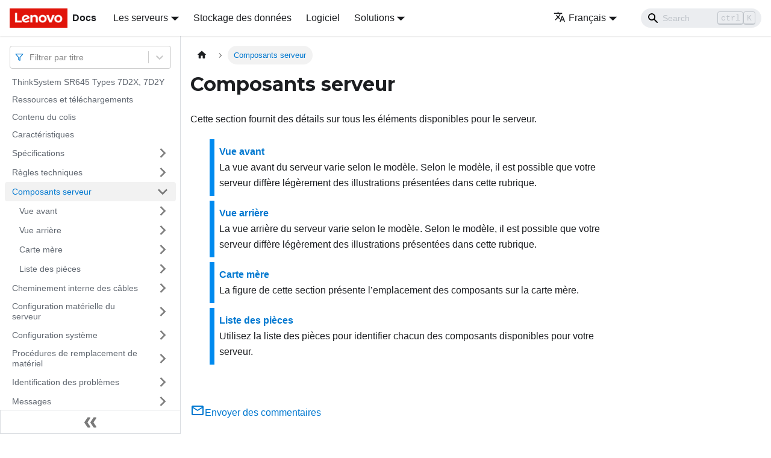

--- FILE ---
content_type: text/html; charset=UTF-8
request_url: https://pubs.lenovo.com/sr645/fr/server_components
body_size: 6334
content:
<!doctype html>
<html lang="fr" dir="ltr" class="docs-wrapper docs-doc-page docs-version-current plugin-docs plugin-id-default docs-doc-id-server_components" data-has-hydrated="false">
<head>
<meta charset="UTF-8">

<title data-rh="true">Composants serveur | ThinkSystem SR645 | Lenovo Docs</title><meta data-rh="true" name="viewport" content="width=device-width,initial-scale=1"><meta data-rh="true" name="twitter:card" content="summary_large_image"><meta data-rh="true" property="og:image" content="https://pubs.lenovo.com/sr645/fr/img/product_soc.png"><meta data-rh="true" name="twitter:image" content="https://pubs.lenovo.com/sr645/fr/img/product_soc.png"><meta data-rh="true" property="og:url" content="https://pubs.lenovo.com/sr645/fr/server_components"><meta data-rh="true" name="docusaurus_locale" content="fr"><meta data-rh="true" name="docsearch:language" content="fr"><meta data-rh="true" name="keywords" content="SR645, 7D2X, 7D2Y"><meta data-rh="true" name="og:site_name" content="Lenovo Documentation"><meta data-rh="true" name="robots" content="max-image-preview:large"><meta data-rh="true" name="docusaurus_version" content="current"><meta data-rh="true" name="docusaurus_tag" content="docs-default-current"><meta data-rh="true" name="docsearch:version" content="current"><meta data-rh="true" name="docsearch:docusaurus_tag" content="docs-default-current"><meta data-rh="true" property="og:title" content="Composants serveur | ThinkSystem SR645 | Lenovo Docs"><meta data-rh="true" name="description" content="Cette section fournit des détails sur tous les éléments disponibles pour le serveur."><meta data-rh="true" property="og:description" content="Cette section fournit des détails sur tous les éléments disponibles pour le serveur."><link data-rh="true" rel="icon" href="/sr645/fr/img/favicon.ico"><link data-rh="true" rel="canonical" href="https://pubs.lenovo.com/sr645/fr/server_components"><link data-rh="true" rel="alternate" href="https://pubs.lenovo.com/sr645/server_components" hreflang="en"><link data-rh="true" rel="alternate" href="https://pubs.lenovo.com/sr645/de/server_components" hreflang="de"><link data-rh="true" rel="alternate" href="https://pubs.lenovo.com/sr645/es/server_components" hreflang="es"><link data-rh="true" rel="alternate" href="https://pubs.lenovo.com/sr645/fr/server_components" hreflang="fr"><link data-rh="true" rel="alternate" href="https://pubs.lenovo.com/sr645/it/server_components" hreflang="it"><link data-rh="true" rel="alternate" href="https://pubs.lenovo.com/sr645/ja/server_components" hreflang="ja"><link data-rh="true" rel="alternate" href="https://pubs.lenovo.com/sr645/ko/server_components" hreflang="ko"><link data-rh="true" rel="alternate" href="https://pubs.lenovo.com/sr645/pt-BR/server_components" hreflang="pt-BR"><link data-rh="true" rel="alternate" href="https://pubs.lenovo.com/sr645/ru/server_components" hreflang="ru"><link data-rh="true" rel="alternate" href="https://pubs.lenovo.com/sr645/th/server_components" hreflang="th"><link data-rh="true" rel="alternate" href="https://pubs.lenovo.com/sr645/zh-CN/server_components" hreflang="zh-CN"><link data-rh="true" rel="alternate" href="https://pubs.lenovo.com/sr645/zh-TW/server_components" hreflang="zh-TW"><link data-rh="true" rel="alternate" href="https://pubs.lenovo.com/sr645/server_components" hreflang="x-default"><link rel="preconnect" href="https://www.google-analytics.com">
<link rel="preconnect" href="https://www.googletagmanager.com">
<script async src="https://www.googletagmanager.com/gtag/js?id=G-XM7YNY3PYK"></script>
<script>function gtag(){dataLayer.push(arguments)}window.dataLayer=window.dataLayer||[],gtag("js",new Date),gtag("config","G-XM7YNY3PYK",{anonymize_ip:!0})</script>




<link rel="preconnect" href="https://fonts.googleapis.com">
<link rel="preconnect" href="https://fonts.gstatic.com" crossorigin="anonymous"><link rel="stylesheet" href="/sr645/fr/assets/css/styles.fb44ca10.css">
<link rel="preload" href="/sr645/fr/assets/js/runtime~main.f97530e7.js" as="script">
<link rel="preload" href="/sr645/fr/assets/js/main.d2dbadd2.js" as="script">
</head>
<body class="navigation-with-keyboard">
<script>!function(){function t(t){document.documentElement.setAttribute("data-theme",t)}var e=function(){var t=null;try{t=new URLSearchParams(window.location.search).get("docusaurus-theme")}catch(t){}return t}()||function(){var t=null;try{t=localStorage.getItem("theme")}catch(t){}return t}();t(null!==e?e:"light")}()</script><div id="__docusaurus">
<div role="region" aria-label="Aller au contenu principal"><a class="skipToContent_FR4N" href="#__docusaurus_skipToContent_fallback">Aller au contenu principal</a></div><nav aria-label="Main" class="navbar navbar--fixed-top navbarHideable_glH5"><div class="navbar__inner"><div class="navbar__items"><button aria-label="Ouvrir/fermer la barre de navigation" aria-expanded="false" class="navbar__toggle clean-btn" type="button"><svg width="30" height="30" viewBox="0 0 30 30" aria-hidden="true"><path stroke="currentColor" stroke-linecap="round" stroke-miterlimit="10" stroke-width="2" d="M4 7h22M4 15h22M4 23h22"></path></svg></button><a href="https://pubs.lenovo.com/fr/" target="_self" rel="noopener noreferrer" class="navbar__brand"><div class="navbar__logo"><img src="/sr645/fr/img/lenovo.png" alt="Lenovo Logo" class="themedImage_zFba themedImage--light_SMtw" height="32" width="96"><img src="/sr645/fr/img/lenovo.png" alt="Lenovo Logo" class="themedImage_zFba themedImage--dark_SHhT" height="32" width="96"></div><b class="navbar__title text--truncate">Docs</b></a><div class="navbar__item dropdown dropdown--hoverable"><a href="#" aria-haspopup="true" aria-expanded="false" role="button" class="navbar__link">Les serveurs</a><ul class="dropdown__menu"><li><a href="https://pubs.lenovo.com/fr/thinksystem" target="_self" rel="noopener noreferrer" class="dropdown__link externalLink-none">ThinkSystem<svg width="12" height="12" aria-hidden="true" viewBox="0 0 24 24" class="iconExternalLink_SHu7"><path fill="currentColor" d="M21 13v10h-21v-19h12v2h-10v15h17v-8h2zm3-12h-10.988l4.035 4-6.977 7.07 2.828 2.828 6.977-7.07 4.125 4.172v-11z"></path></svg></a></li><li><a href="https://pubs.lenovo.com/fr/thinkedge" target="_self" rel="noopener noreferrer" class="dropdown__link externalLink-none">ThinkEdge<svg width="12" height="12" aria-hidden="true" viewBox="0 0 24 24" class="iconExternalLink_SHu7"><path fill="currentColor" d="M21 13v10h-21v-19h12v2h-10v15h17v-8h2zm3-12h-10.988l4.035 4-6.977 7.07 2.828 2.828 6.977-7.07 4.125 4.172v-11z"></path></svg></a></li><li><a href="https://pubs.lenovo.com/fr/systemx" target="_self" rel="noopener noreferrer" class="dropdown__link externalLink-none">System x<svg width="12" height="12" aria-hidden="true" viewBox="0 0 24 24" class="iconExternalLink_SHu7"><path fill="currentColor" d="M21 13v10h-21v-19h12v2h-10v15h17v-8h2zm3-12h-10.988l4.035 4-6.977 7.07 2.828 2.828 6.977-7.07 4.125 4.172v-11z"></path></svg></a></li><li><a href="https://serveroption.lenovo.com/" target="_blank" rel="noopener noreferrer" class="dropdown__link">Option<svg width="12" height="12" aria-hidden="true" viewBox="0 0 24 24" class="iconExternalLink_SHu7"><path fill="currentColor" d="M21 13v10h-21v-19h12v2h-10v15h17v-8h2zm3-12h-10.988l4.035 4-6.977 7.07 2.828 2.828 6.977-7.07 4.125 4.172v-11z"></path></svg></a></li></ul></div><a href="https://datacentersupport.lenovo.com/storagepubs" target="_self" rel="noopener noreferrer" class="navbar__item navbar__link externalLink-none">Stockage des données<svg width="13.5" height="13.5" aria-hidden="true" viewBox="0 0 24 24" class="iconExternalLink_SHu7"><path fill="currentColor" d="M21 13v10h-21v-19h12v2h-10v15h17v-8h2zm3-12h-10.988l4.035 4-6.977 7.07 2.828 2.828 6.977-7.07 4.125 4.172v-11z"></path></svg></a><a href="https://pubs.lenovo.com/fr/software" target="_self" rel="noopener noreferrer" class="navbar__item navbar__link externalLink-none">Logiciel<svg width="13.5" height="13.5" aria-hidden="true" viewBox="0 0 24 24" class="iconExternalLink_SHu7"><path fill="currentColor" d="M21 13v10h-21v-19h12v2h-10v15h17v-8h2zm3-12h-10.988l4.035 4-6.977 7.07 2.828 2.828 6.977-7.07 4.125 4.172v-11z"></path></svg></a><div class="navbar__item dropdown dropdown--hoverable"><a href="#" aria-haspopup="true" aria-expanded="false" role="button" class="navbar__link">Solutions</a><ul class="dropdown__menu"><li><a href="https://pubs.lenovo.com/fr/thinkagile" target="_self" rel="noopener noreferrer" class="dropdown__link externalLink-none">ThinkAgile<svg width="12" height="12" aria-hidden="true" viewBox="0 0 24 24" class="iconExternalLink_SHu7"><path fill="currentColor" d="M21 13v10h-21v-19h12v2h-10v15h17v-8h2zm3-12h-10.988l4.035 4-6.977 7.07 2.828 2.828 6.977-7.07 4.125 4.172v-11z"></path></svg></a></li><li><a href="https://pubs.lenovo.com/fr/water-cooling-solution" target="_self" rel="noopener noreferrer" class="dropdown__link externalLink-none">Water Cooling Solution<svg width="12" height="12" aria-hidden="true" viewBox="0 0 24 24" class="iconExternalLink_SHu7"><path fill="currentColor" d="M21 13v10h-21v-19h12v2h-10v15h17v-8h2zm3-12h-10.988l4.035 4-6.977 7.07 2.828 2.828 6.977-7.07 4.125 4.172v-11z"></path></svg></a></li></ul></div></div><div class="navbar__items navbar__items--right"><div class="navbar__item dropdown dropdown--hoverable dropdown--right"><a href="#" aria-haspopup="true" aria-expanded="false" role="button" class="navbar__link"><svg viewBox="0 0 24 24" width="20" height="20" aria-hidden="true" class="iconLanguage_DSK9"><path fill="currentColor" d="M12.87 15.07l-2.54-2.51.03-.03c1.74-1.94 2.98-4.17 3.71-6.53H17V4h-7V2H8v2H1v1.99h11.17C11.5 7.92 10.44 9.75 9 11.35 8.07 10.32 7.3 9.19 6.69 8h-2c.73 1.63 1.73 3.17 2.98 4.56l-5.09 5.02L4 19l5-5 3.11 3.11.76-2.04zM18.5 10h-2L12 22h2l1.12-3h4.75L21 22h2l-4.5-12zm-2.62 7l1.62-4.33L19.12 17h-3.24z"></path></svg>Français</a><ul class="dropdown__menu"><li><a href="/sr645/server_components" target="_self" rel="noopener noreferrer" class="dropdown__link" lang="en">English</a></li><li><a href="/sr645/de/server_components" target="_self" rel="noopener noreferrer" class="dropdown__link" lang="de">Deutsch</a></li><li><a href="/sr645/es/server_components" target="_self" rel="noopener noreferrer" class="dropdown__link" lang="es">Español</a></li><li><a href="/sr645/fr/server_components" target="_self" rel="noopener noreferrer" class="dropdown__link dropdown__link--active" lang="fr">Français</a></li><li><a href="/sr645/it/server_components" target="_self" rel="noopener noreferrer" class="dropdown__link" lang="it">Italiano</a></li><li><a href="/sr645/ja/server_components" target="_self" rel="noopener noreferrer" class="dropdown__link" lang="ja">日本語</a></li><li><a href="/sr645/ko/server_components" target="_self" rel="noopener noreferrer" class="dropdown__link" lang="ko">한국어</a></li><li><a href="/sr645/pt-BR/server_components" target="_self" rel="noopener noreferrer" class="dropdown__link" lang="pt-BR">Português do Brasil</a></li><li><a href="/sr645/ru/server_components" target="_self" rel="noopener noreferrer" class="dropdown__link" lang="ru">Русский</a></li><li><a href="/sr645/th/server_components" target="_self" rel="noopener noreferrer" class="dropdown__link" lang="th">ภาษาไทย</a></li><li><a href="/sr645/zh-CN/server_components" target="_self" rel="noopener noreferrer" class="dropdown__link" lang="zh-CN">简体中文</a></li><li><a href="/sr645/zh-TW/server_components" target="_self" rel="noopener noreferrer" class="dropdown__link" lang="zh-TW">繁體中文</a></li></ul></div><div class="searchBox_BlU4"><div class="navbar__search searchBarContainer_h4SQ"><input placeholder="Search" aria-label="Search" class="navbar__search-input"><div class="loadingRing_kmHx searchBarLoadingRing_AT3w"><div></div><div></div><div></div><div></div></div></div></div></div></div><div role="presentation" class="navbar-sidebar__backdrop"></div></nav><div id="__docusaurus_skipToContent_fallback" class="main-wrapper mainWrapper_OJKY docsWrapper_a8OH"><button aria-label="Retour au début de la page" class="clean-btn theme-back-to-top-button backToTopButton_xZQ7" type="button"></button><div class="docPage_LEBb"><aside class="theme-doc-sidebar-container docSidebarContainer_TOXn"><div class="sidebarViewport_swqP"><div class="sidebar_TiFu sidebarWithHideableNavbar_b5mb"><a href="https://pubs.lenovo.com/fr/" target="_self" rel="noopener noreferrer" tabindex="-1" class="sidebarLogo_Jpyc"><img src="/sr645/fr/img/lenovo.png" alt="Lenovo Logo" class="themedImage_zFba themedImage--light_SMtw" height="32" width="96"><img src="/sr645/fr/img/lenovo.png" alt="Lenovo Logo" class="themedImage_zFba themedImage--dark_SHhT" height="32" width="96"><b>Docs</b></a><nav aria-label="Docs sidebar" class="menu thin-scrollbar menu_Y1UP"><style data-emotion="css b62m3t-container">.css-b62m3t-container{position:relative;box-sizing:border-box;}</style><div class="titleFilter_mcU3 css-b62m3t-container"><style data-emotion="css 7pg0cj-a11yText">.css-7pg0cj-a11yText{z-index:9999;border:0;clip:rect(1px, 1px, 1px, 1px);height:1px;width:1px;position:absolute;overflow:hidden;padding:0;white-space:nowrap;}</style><span id="react-select-1213-live-region" class="css-7pg0cj-a11yText"></span><span aria-live="polite" aria-atomic="false" aria-relevant="additions text" role="log" class="css-7pg0cj-a11yText"></span><style data-emotion="css 13cymwt-control">.css-13cymwt-control{-webkit-align-items:center;-webkit-box-align:center;-ms-flex-align:center;align-items:center;cursor:default;display:-webkit-box;display:-webkit-flex;display:-ms-flexbox;display:flex;-webkit-box-flex-wrap:wrap;-webkit-flex-wrap:wrap;-ms-flex-wrap:wrap;flex-wrap:wrap;-webkit-box-pack:justify;-webkit-justify-content:space-between;justify-content:space-between;min-height:38px;outline:0!important;position:relative;-webkit-transition:all 100ms;transition:all 100ms;background-color:hsl(0, 0%, 100%);border-color:hsl(0, 0%, 80%);border-radius:4px;border-style:solid;border-width:1px;box-sizing:border-box;}.css-13cymwt-control:hover{border-color:hsl(0, 0%, 70%);}</style><div class="title-filter__control css-13cymwt-control"><svg stroke="currentColor" fill="none" stroke-width="2" viewBox="0 0 24 24" stroke-linecap="round" stroke-linejoin="round" class="titleFilterIcon_Fmk3" height="1em" width="1em" xmlns="http://www.w3.org/2000/svg"><polygon points="22 3 2 3 10 12.46 10 19 14 21 14 12.46 22 3"></polygon></svg> <style data-emotion="css hlgwow">.css-hlgwow{-webkit-align-items:center;-webkit-box-align:center;-ms-flex-align:center;align-items:center;display:grid;-webkit-flex:1;-ms-flex:1;flex:1;-webkit-box-flex-wrap:wrap;-webkit-flex-wrap:wrap;-ms-flex-wrap:wrap;flex-wrap:wrap;-webkit-overflow-scrolling:touch;position:relative;overflow:hidden;padding:2px 8px;box-sizing:border-box;}</style><div class="title-filter__value-container css-hlgwow"><style data-emotion="css 1jqq78o-placeholder">.css-1jqq78o-placeholder{grid-area:1/1/2/3;color:hsl(0, 0%, 50%);margin-left:2px;margin-right:2px;box-sizing:border-box;}</style><div class="title-filter__placeholder css-1jqq78o-placeholder" id="react-select-1213-placeholder">Filtrer par titre</div><style data-emotion="css 19bb58m">.css-19bb58m{visibility:visible;-webkit-flex:1 1 auto;-ms-flex:1 1 auto;flex:1 1 auto;display:inline-grid;grid-area:1/1/2/3;grid-template-columns:0 min-content;margin:2px;padding-bottom:2px;padding-top:2px;color:hsl(0, 0%, 20%);box-sizing:border-box;}.css-19bb58m:after{content:attr(data-value) " ";visibility:hidden;white-space:pre;grid-area:1/2;font:inherit;min-width:2px;border:0;margin:0;outline:0;padding:0;}</style><div class="title-filter__input-container css-19bb58m" data-value=""><input class="title-filter__input" style="label:input;color:inherit;background:0;opacity:1;width:100%;grid-area:1 / 2;font:inherit;min-width:2px;border:0;margin:0;outline:0;padding:0" autocapitalize="none" autocomplete="off" autocorrect="off" id="react-select-1213-input" spellcheck="false" tabindex="0" aria-autocomplete="list" aria-expanded="false" aria-haspopup="true" role="combobox" aria-activedescendant="" aria-describedby="react-select-1213-placeholder"></div></div><style data-emotion="css 1wy0on6">.css-1wy0on6{-webkit-align-items:center;-webkit-box-align:center;-ms-flex-align:center;align-items:center;-webkit-align-self:stretch;-ms-flex-item-align:stretch;align-self:stretch;display:-webkit-box;display:-webkit-flex;display:-ms-flexbox;display:flex;-webkit-flex-shrink:0;-ms-flex-negative:0;flex-shrink:0;box-sizing:border-box;}</style><div class="title-filter__indicators css-1wy0on6"><style data-emotion="css 1u9des2-indicatorSeparator">.css-1u9des2-indicatorSeparator{-webkit-align-self:stretch;-ms-flex-item-align:stretch;align-self:stretch;width:1px;background-color:hsl(0, 0%, 80%);margin-bottom:8px;margin-top:8px;box-sizing:border-box;}</style><span class="title-filter__indicator-separator css-1u9des2-indicatorSeparator"></span><style data-emotion="css 1xc3v61-indicatorContainer">.css-1xc3v61-indicatorContainer{display:-webkit-box;display:-webkit-flex;display:-ms-flexbox;display:flex;-webkit-transition:color 150ms;transition:color 150ms;color:hsl(0, 0%, 80%);padding:8px;box-sizing:border-box;}.css-1xc3v61-indicatorContainer:hover{color:hsl(0, 0%, 60%);}</style><div class="title-filter__indicator title-filter__dropdown-indicator css-1xc3v61-indicatorContainer" aria-hidden="true"><style data-emotion="css 8mmkcg">.css-8mmkcg{display:inline-block;fill:currentColor;line-height:1;stroke:currentColor;stroke-width:0;}</style><svg height="20" width="20" viewBox="0 0 20 20" aria-hidden="true" focusable="false" class="css-8mmkcg"><path d="M4.516 7.548c0.436-0.446 1.043-0.481 1.576 0l3.908 3.747 3.908-3.747c0.533-0.481 1.141-0.446 1.574 0 0.436 0.445 0.408 1.197 0 1.615-0.406 0.418-4.695 4.502-4.695 4.502-0.217 0.223-0.502 0.335-0.787 0.335s-0.57-0.112-0.789-0.335c0 0-4.287-4.084-4.695-4.502s-0.436-1.17 0-1.615z"></path></svg></div></div></div></div><ul class="theme-doc-sidebar-menu menu__list"><li class="theme-doc-sidebar-item-link theme-doc-sidebar-item-link-level-1 menu__list-item"><a class="menu__link" href="/sr645/fr/">ThinkSystem SR645 Types 7D2X, 7D2Y</a></li><li class="theme-doc-sidebar-item-link theme-doc-sidebar-item-link-level-1 menu__list-item"><a class="menu__link" href="/sr645/fr/pdf_files">Ressources et téléchargements</a></li><li class="theme-doc-sidebar-item-link theme-doc-sidebar-item-link-level-1 menu__list-item"><a class="menu__link" href="/sr645/fr/server_package_contents">Contenu du colis</a></li><li class="theme-doc-sidebar-item-link theme-doc-sidebar-item-link-level-1 menu__list-item"><a class="menu__link" href="/sr645/fr/server_features">Caractéristiques</a></li><li class="theme-doc-sidebar-item-category theme-doc-sidebar-item-category-level-1 menu__list-item menu__list-item--collapsed"><div class="menu__list-item-collapsible"><a class="menu__link menu__link--sublist" aria-expanded="false" href="/sr645/fr/specifications">Spécifications</a><button aria-label="Plier/Déplier la catégorie &#x27;Spécifications&#x27; de la barre latérale" type="button" class="clean-btn menu__caret"></button></div></li><li class="theme-doc-sidebar-item-category theme-doc-sidebar-item-category-level-1 menu__list-item menu__list-item--collapsed"><div class="menu__list-item-collapsible"><a class="menu__link menu__link--sublist" aria-expanded="false" href="/sr645/fr/technical_rules">Règles techniques</a><button aria-label="Plier/Déplier la catégorie &#x27;Règles techniques&#x27; de la barre latérale" type="button" class="clean-btn menu__caret"></button></div></li><li class="theme-doc-sidebar-item-category theme-doc-sidebar-item-category-level-1 menu__list-item"><div class="menu__list-item-collapsible menu__list-item-collapsible--active"><a class="menu__link menu__link--sublist menu__link--active" aria-current="page" aria-expanded="true" href="/sr645/fr/server_components">Composants serveur</a><button aria-label="Plier/Déplier la catégorie &#x27;Composants serveur&#x27; de la barre latérale" type="button" class="clean-btn menu__caret"></button></div><ul style="display:block;overflow:visible;height:auto" class="menu__list"><li class="theme-doc-sidebar-item-category theme-doc-sidebar-item-category-level-2 menu__list-item menu__list-item--collapsed"><div class="menu__list-item-collapsible"><a class="menu__link menu__link--sublist" aria-expanded="false" tabindex="0" href="/sr645/fr/server_front_view">Vue avant</a><button aria-label="Plier/Déplier la catégorie &#x27;Vue avant&#x27; de la barre latérale" type="button" class="clean-btn menu__caret"></button></div></li><li class="theme-doc-sidebar-item-category theme-doc-sidebar-item-category-level-2 menu__list-item menu__list-item--collapsed"><div class="menu__list-item-collapsible"><a class="menu__link menu__link--sublist" aria-expanded="false" tabindex="0" href="/sr645/fr/server_rear_view">Vue arrière</a><button aria-label="Plier/Déplier la catégorie &#x27;Vue arrière&#x27; de la barre latérale" type="button" class="clean-btn menu__caret"></button></div></li><li class="theme-doc-sidebar-item-category theme-doc-sidebar-item-category-level-2 menu__list-item menu__list-item--collapsed"><div class="menu__list-item-collapsible"><a class="menu__link menu__link--sublist" aria-expanded="false" tabindex="0" href="/sr645/fr/system_board_components">Carte mère</a><button aria-label="Plier/Déplier la catégorie &#x27;Carte mère&#x27; de la barre latérale" type="button" class="clean-btn menu__caret"></button></div></li><li class="theme-doc-sidebar-item-category theme-doc-sidebar-item-category-level-2 menu__list-item menu__list-item--collapsed"><div class="menu__list-item-collapsible"><a class="menu__link menu__link--sublist" aria-expanded="false" tabindex="0" href="/sr645/fr/parts_list">Liste des pièces</a><button aria-label="Plier/Déplier la catégorie &#x27;Liste des pièces&#x27; de la barre latérale" type="button" class="clean-btn menu__caret"></button></div></li></ul></li><li class="theme-doc-sidebar-item-category theme-doc-sidebar-item-category-level-1 menu__list-item menu__list-item--collapsed"><div class="menu__list-item-collapsible"><a class="menu__link menu__link--sublist" aria-expanded="false" href="/sr645/fr/internal_cable_routing">Cheminement interne des câbles</a><button aria-label="Plier/Déplier la catégorie &#x27;Cheminement interne des câbles&#x27; de la barre latérale" type="button" class="clean-btn menu__caret"></button></div></li><li class="theme-doc-sidebar-item-category theme-doc-sidebar-item-category-level-1 menu__list-item menu__list-item--collapsed"><div class="menu__list-item-collapsible"><a class="menu__link menu__link--sublist" aria-expanded="false" href="/sr645/fr/server_setup">Configuration matérielle du serveur</a><button aria-label="Plier/Déplier la catégorie &#x27;Configuration matérielle du serveur&#x27; de la barre latérale" type="button" class="clean-btn menu__caret"></button></div></li><li class="theme-doc-sidebar-item-category theme-doc-sidebar-item-category-level-1 menu__list-item menu__list-item--collapsed"><div class="menu__list-item-collapsible"><a class="menu__link menu__link--sublist" aria-expanded="false" href="/sr645/fr/setup_your_server">Configuration système</a><button aria-label="Plier/Déplier la catégorie &#x27;Configuration système&#x27; de la barre latérale" type="button" class="clean-btn menu__caret"></button></div></li><li class="theme-doc-sidebar-item-category theme-doc-sidebar-item-category-level-1 menu__list-item menu__list-item--collapsed"><div class="menu__list-item-collapsible"><a class="menu__link menu__link--sublist" aria-expanded="false" href="/sr645/fr/hardware_replace_procedures">Procédures de remplacement de matériel</a><button aria-label="Plier/Déplier la catégorie &#x27;Procédures de remplacement de matériel&#x27; de la barre latérale" type="button" class="clean-btn menu__caret"></button></div></li><li class="theme-doc-sidebar-item-category theme-doc-sidebar-item-category-level-1 menu__list-item menu__list-item--collapsed"><div class="menu__list-item-collapsible"><a class="menu__link menu__link--sublist" aria-expanded="false" href="/sr645/fr/maintenance_manual_problem_determination">Identification des problèmes</a><button aria-label="Plier/Déplier la catégorie &#x27;Identification des problèmes&#x27; de la barre latérale" type="button" class="clean-btn menu__caret"></button></div></li><li class="theme-doc-sidebar-item-category theme-doc-sidebar-item-category-level-1 menu__list-item menu__list-item--collapsed"><div class="menu__list-item-collapsible"><a class="menu__link menu__link--sublist" aria-expanded="false" href="/sr645/fr/messages_introduction">Messages</a><button aria-label="Plier/Déplier la catégorie &#x27;Messages&#x27; de la barre latérale" type="button" class="clean-btn menu__caret"></button></div></li><li class="theme-doc-sidebar-item-category theme-doc-sidebar-item-category-level-1 menu__list-item menu__list-item--collapsed"><div class="menu__list-item-collapsible"><a class="menu__link menu__link--sublist" aria-expanded="false" href="/sr645/fr/hardware_disassembling_for_recycle">Démontage de matériel en vue du recyclage</a><button aria-label="Plier/Déplier la catégorie &#x27;Démontage de matériel en vue du recyclage&#x27; de la barre latérale" type="button" class="clean-btn menu__caret"></button></div></li><li class="theme-doc-sidebar-item-category theme-doc-sidebar-item-category-level-1 menu__list-item menu__list-item--collapsed"><div class="menu__list-item-collapsible"><a class="menu__link menu__link--sublist" aria-expanded="false" href="/sr645/fr/getting_help_and_technical_assistance">Service d&#x27;aide et d&#x27;assistance</a><button aria-label="Plier/Déplier la catégorie &#x27;Service d&#x27;aide et d&#x27;assistance&#x27; de la barre latérale" type="button" class="clean-btn menu__caret"></button></div></li></ul><div class="sidebar-resource-links"><hr><div><a href="https://lenovopress.lenovo.com/lp1280-thinksystem-sr645-server" class="menu__link" target="_BLANK"><img height="24" width="24" src="https://pubs.lenovo.com/img/lenovopress.png"><span class="sidebarLinks-name">ThinkSystem SR645 Server Product Guide</span><div><svg stroke="currentColor" fill="currentColor" stroke-width="0" viewBox="0 0 512 512" height="0.875rem" width="0.875rem" xmlns="http://www.w3.org/2000/svg"><path d="M432,320H400a16,16,0,0,0-16,16V448H64V128H208a16,16,0,0,0,16-16V80a16,16,0,0,0-16-16H48A48,48,0,0,0,0,112V464a48,48,0,0,0,48,48H400a48,48,0,0,0,48-48V336A16,16,0,0,0,432,320ZM488,0h-128c-21.37,0-32.05,25.91-17,41l35.73,35.73L135,320.37a24,24,0,0,0,0,34L157.67,377a24,24,0,0,0,34,0L435.28,133.32,471,169c15,15,41,4.5,41-17V24A24,24,0,0,0,488,0Z"></path></svg></div></a></div></div></nav><button type="button" title="Réduire le menu latéral" aria-label="Réduire le menu latéral" class="button button--secondary button--outline collapseSidebarButton_e0pa"><svg width="20" height="20" aria-hidden="true" class="collapseSidebarButtonIcon_KEWD"><g fill="#7a7a7a"><path d="M9.992 10.023c0 .2-.062.399-.172.547l-4.996 7.492a.982.982 0 01-.828.454H1c-.55 0-1-.453-1-1 0-.2.059-.403.168-.551l4.629-6.942L.168 3.078A.939.939 0 010 2.528c0-.548.45-.997 1-.997h2.996c.352 0 .649.18.828.45L9.82 9.472c.11.148.172.347.172.55zm0 0"></path><path d="M19.98 10.023c0 .2-.058.399-.168.547l-4.996 7.492a.987.987 0 01-.828.454h-3c-.547 0-.996-.453-.996-1 0-.2.059-.403.168-.551l4.625-6.942-4.625-6.945a.939.939 0 01-.168-.55 1 1 0 01.996-.997h3c.348 0 .649.18.828.45l4.996 7.492c.11.148.168.347.168.55zm0 0"></path></g></svg></button></div></div></aside><main class="docMainContainer_LQPs"><div class="container padding-top--md padding-bottom--lg"><div class="row"><div class="col docItemCol_z5aJ"><div class="docItemContainer_c0TR"><article><nav class="theme-doc-breadcrumbs breadcrumbsContainer_DwUf" aria-label="Fil d&#x27;Ariane"><ul class="breadcrumbs" itemscope="" itemtype="https://schema.org/BreadcrumbList"><li class="breadcrumbs__item"><a aria-label="Page d&#x27;accueil" class="breadcrumbs__link" href="/sr645/fr/"><svg viewBox="0 0 24 24" class="breadcrumbHomeIcon_Ppp2"><path d="M10 19v-5h4v5c0 .55.45 1 1 1h3c.55 0 1-.45 1-1v-7h1.7c.46 0 .68-.57.33-.87L12.67 3.6c-.38-.34-.96-.34-1.34 0l-8.36 7.53c-.34.3-.13.87.33.87H5v7c0 .55.45 1 1 1h3c.55 0 1-.45 1-1z" fill="currentColor"></path></svg></a></li><li itemscope="" itemprop="itemListElement" itemtype="https://schema.org/ListItem" class="breadcrumbs__item breadcrumbs__item--active"><span class="breadcrumbs__link" itemprop="name">Composants serveur</span><meta itemprop="position" content="1"></li></ul></nav><div class="theme-doc-markdown markdown"><h1>Composants serveur</h1><div class="body refbody"><p class="shortdesc">Cette section fournit des détails sur tous les éléments disponibles pour le serveur.</p></div><div class="related-links"><ul class="ullinks"><li class="link ulchildlink"><strong><a href="/sr645/fr/server_front_view">Vue avant</a></strong><br>La vue avant du serveur varie selon le modèle. Selon le modèle, il est possible que votre serveur diffère légèrement des illustrations présentées dans cette rubrique.</li><li class="link ulchildlink"><strong><a href="/sr645/fr/server_rear_view">Vue arrière</a></strong><br>La vue arrière du serveur varie selon le modèle. Selon le modèle, il est possible que votre serveur diffère légèrement des illustrations présentées dans cette rubrique.</li><li class="link ulchildlink"><strong><a href="/sr645/fr/system_board_components">Carte mère</a></strong><br>La figure de cette section présente l’emplacement des composants sur la carte mère.</li><li class="link ulchildlink"><strong><a href="/sr645/fr/parts_list">Liste des pièces</a></strong><br>Utilisez la liste des pièces pour identifier chacun des composants disponibles pour votre serveur.</li></ul></div><div></div></div><div class="feedback docusaurus-mt-lg" style="color:#ccc"><svg stroke="currentColor" fill="currentColor" stroke-width="0" viewBox="0 0 24 24" class="react-icons" height="1.5em" width="1.5em" xmlns="http://www.w3.org/2000/svg"><path fill="none" d="M0 0h24v24H0V0z"></path><path d="M20 4H4c-1.1 0-1.99.9-1.99 2L2 18c0 1.1.9 2 2 2h16c1.1 0 2-.9 2-2V6c0-1.1-.9-2-2-2zm0 14H4V8l8 5 8-5v10zm-8-7L4 6h16l-8 5z"></path></svg>Envoyer des commentaires</div></article><nav class="pagination-nav docusaurus-mt-lg" aria-label="Pages de documentation"><a class="pagination-nav__link pagination-nav__link--prev" href="/sr645/fr/thermal_rules"><div class="pagination-nav__sublabel">Précédent</div><div class="pagination-nav__label">Règles thermiques</div></a><a class="pagination-nav__link pagination-nav__link--next" href="/sr645/fr/server_front_view"><div class="pagination-nav__sublabel">Suivant</div><div class="pagination-nav__label">Vue avant</div></a></nav></div></div></div></div></main></div></div><footer class="footer footer--dark"><div class="container container-fluid"><div class="footer__bottom text--center"><div class="footer__copyright">© 2025 Lenovo. All rights reserved. <span class="lenovo-policy"><a href="https://www.lenovo.com/privacy/" target="_blank">Privacy Policy</a> | <a href="https://www.lenovo.com/us/en/legal/" target="_blank">Terms of Use</a></span></div></div></div></footer></div>
<script src="/sr645/fr/assets/js/runtime~main.f97530e7.js"></script>
<script src="/sr645/fr/assets/js/main.d2dbadd2.js"></script>
</body>
</html>

--- FILE ---
content_type: application/javascript
request_url: https://pubs.lenovo.com/sr645/fr/assets/js/935f2afb.c0cc14f2.js
body_size: 46687
content:
"use strict";(self.webpackChunkdocs_importer=self.webpackChunkdocs_importer||[]).push([[80053],{1109:e=>{e.exports=JSON.parse('{"pluginId":"default","version":"current","label":"Next","banner":null,"badge":false,"noIndex":false,"className":"docs-version-current","isLast":true,"docsSidebars":{"docs":[{"type":"link","label":"ThinkSystem SR645 Types 7D2X, 7D2Y","href":"/sr645/fr/","docId":"introduction"},{"type":"link","label":"Ressources et t\xe9l\xe9chargements","href":"/sr645/fr/pdf_files","docId":"pdf_files"},{"type":"link","label":"Contenu du colis","href":"/sr645/fr/server_package_contents","docId":"server_package_contents"},{"type":"link","label":"Caract\xe9ristiques","href":"/sr645/fr/server_features","docId":"server_features"},{"label":"Sp\xe9cifications","type":"category","items":[{"label":"Sp\xe9cifications techniques","type":"category","items":[{"type":"link","label":"Dimensions","href":"/sr645/fr/dimension_spec","docId":"dimension_spec"},{"type":"link","label":"UC","href":"/sr645/fr/cpu_spec","docId":"cpu_spec"},{"type":"link","label":"Dissipateur thermique","href":"/sr645/fr/hsk_spec","docId":"hsk_spec"},{"type":"link","label":"M\xe9moire","href":"/sr645/fr/dimm_spec","docId":"dimm_spec"},{"type":"link","label":"Ventilateur","href":"/sr645/fr/fan_spec","docId":"fan_spec"},{"type":"link","label":"Syst\xe8mes d\u2019exploitation","href":"/sr645/fr/os_spec","docId":"os_spec"},{"type":"link","label":"Entr\xe9e/sortie (E/S)","href":"/sr645/fr/io_spec","docId":"io_spec"},{"type":"link","label":"Unit\xe9s internes","href":"/sr645/fr/drive_spec","docId":"drive_spec"},{"type":"link","label":"Emplacements de carte","href":"/sr645/fr/expansion_slot_spec","docId":"expansion_slot_spec"},{"type":"link","label":"Contr\xf4leurs de stockage","href":"/sr645/fr/storage_controller_spec","docId":"storage_controller_spec"},{"type":"link","label":"R\xe9seau","href":"/sr645/fr/nic_spec","docId":"nic_spec"},{"type":"link","label":"GPU","href":"/sr645/fr/gpu_spec","docId":"gpu_spec"},{"type":"link","label":"Blocs d\'alimentation","href":"/sr645/fr/psu_spec","docId":"psu_spec"},{"type":"link","label":"Configuration minimale pour le d\xe9bogage","href":"/sr645/fr/min_config_for_debug","docId":"min_config_for_debug"},{"type":"link","label":"Options de gestion","href":"/sr645/fr/management_options","docId":"management_options"}],"collapsed":true,"collapsible":true,"href":"/sr645/fr/server_specifications"},{"label":"Sp\xe9cifications environnementales","type":"category","items":[{"type":"link","label":"Temp\xe9rature ambiante/humidit\xe9/altitude","href":"/sr645/fr/temp_humidity_altitue_spec","docId":"temp_humidity_altitue_spec"},{"type":"link","label":"Vibrations","href":"/sr645/fr/vibration_spec","docId":"vibration_spec"},{"type":"link","label":"Chocs","href":"/sr645/fr/shock_spec","docId":"shock_spec"},{"type":"link","label":"Dissipation thermique","href":"/sr645/fr/heat_output_spec","docId":"heat_output_spec"},{"type":"link","label":"\xc9missions acoustiques","href":"/sr645/fr/acoustical_noise_emissions_spec","docId":"acoustical_noise_emissions_spec"},{"type":"link","label":"Contamination particulaire","href":"/sr645/fr/particulate_contamination","docId":"particulate_contamination"}],"collapsed":true,"collapsible":true,"href":"/sr645/fr/environ_specifications"}],"collapsed":true,"collapsible":true,"href":"/sr645/fr/specifications"},{"label":"R\xe8gles techniques","type":"category","items":[{"type":"link","label":"UC, dissipateur thermique et combinaisons de ventilateurs","href":"/sr645/fr/technical_rules_cpu","docId":"technical_rules_cpu"},{"type":"link","label":"R\xe8gles de peuplement des barrettes DIMM","href":"/sr645/fr/technical_rules_dimms","docId":"technical_rules_dimms"},{"type":"link","label":"Emplacements PCIe et configurations","href":"/sr645/fr/technical_rules_pcie","docId":"technical_rules_pcie"},{"type":"link","label":"R\xe8gles thermiques","href":"/sr645/fr/thermal_rules","docId":"thermal_rules"}],"collapsed":true,"collapsible":true,"href":"/sr645/fr/technical_rules"},{"label":"Composants serveur","type":"category","items":[{"label":"Vue avant","type":"category","items":[{"type":"link","label":"Panneau des diagnostics","href":"/sr645/fr/diagnostics_panel","docId":"diagnostics_panel"},{"type":"link","label":"Ensemble/panneau des diagnostics LCD","href":"/sr645/fr/lcd_diagnostics_panel","docId":"lcd_diagnostics_panel"}],"collapsed":true,"collapsible":true,"href":"/sr645/fr/server_front_view"},{"label":"Vue arri\xe8re","type":"category","items":[{"type":"link","label":"Voyants de la vue arri\xe8re","href":"/sr645/fr/server_rear_view_led","docId":"server_rear_view_led"}],"collapsed":true,"collapsible":true,"href":"/sr645/fr/server_rear_view"},{"label":"Carte m\xe8re","type":"category","items":[{"type":"link","label":"Voyants de la carte m\xe8re","href":"/sr645/fr/system_board_leds","docId":"system_board_leds"},{"type":"link","label":"Bloc commutateur et cavalier","href":"/sr645/fr/system_board_jumpers","docId":"system_board_jumpers"}],"collapsed":true,"collapsible":true,"href":"/sr645/fr/system_board_components"},{"label":"Liste des pi\xe8ces","type":"category","items":[{"type":"link","label":"Cordons d\'alimentation","href":"/sr645/fr/power_cords","docId":"power_cords"}],"collapsed":true,"collapsible":true,"href":"/sr645/fr/parts_list"}],"collapsed":true,"collapsible":true,"href":"/sr645/fr/server_components"},{"label":"Cheminement interne des c\xe2bles","type":"category","items":[{"type":"link","label":"Cheminement des c\xe2bles d\u2019adaptateur CFF RAIR/HBA","href":"/sr645/fr/cff_raid_power_cabling","docId":"cff_raid_power_cabling"},{"type":"link","label":"Cheminement des c\xe2bles FIO","href":"/sr645/fr/fio_cabling","docId":"fio_cabling"},{"type":"link","label":"Cheminement des c\xe2bles du commutateur d\'intrusion","href":"/sr645/fr/intrusion_switch_routing","docId":"intrusion_switch_routing"},{"type":"link","label":"Cheminement des c\xe2bles du supercondensateur","href":"/sr645/fr/supercap_cable_routing","docId":"supercap_cable_routing"},{"type":"link","label":"Cheminement des c\xe2bles du fond de panier d\u2019unit\xe9 7\xa0mm (signal et alimentation)","href":"/sr645/fr/7mm_cabling","docId":"AA_7mm_cabling"},{"type":"link","label":"Cheminement des c\xe2bles du fond de panier d\u2019unit\xe9 M.2 (signal et alimentation)","href":"/sr645/fr/m.2_cabling","docId":"m.2_cabling"},{"type":"link","label":"Cheminement des c\xe2bles pour fonds de panier d\u2019unit\xe9 2,5\xa0ou 3,5\xa0pouces (alimentation)","href":"/sr645/fr/bp_power_cabling","docId":"bp_power_cabling"},{"label":"Cheminement des c\xe2bles pour fonds de panier d\u2019unit\xe9 2,5\xa0ou 3,5\xa0pouces (signal)","type":"category","items":[{"type":"link","label":"2,5\xa0pouces (4\xa0SAS/SATA)","href":"/sr645/fr/425sas_cabling","docId":"AA_425sas_cabling"},{"type":"link","label":"2,5\xa0pouces (8\xa0SAS/SATA)","href":"/sr645/fr/825sas_cabling","docId":"AA_825sas_cabling"},{"type":"link","label":"2,5\xa0pouces (10\xa0SAS/SATA)","href":"/sr645/fr/1025sas_cabling","docId":"AA_1025sas_cabling"},{"type":"link","label":"2,5\xa0pouces (10\xa0AnyBay)","href":"/sr645/fr/1025any_cabling","docId":"AA_1025any_cabling"},{"type":"link","label":"2,5\xa0pouces (10\xa0NVMe)","href":"/sr645/fr/1025nvme_cabling","docId":"AA_1025nvme_cabling"},{"type":"link","label":"2,5\xa0pouces (8\xa0AnyBay + 2\xa0NVMe)","href":"/sr645/fr/8any2nvme_cabling","docId":"AA_8any2nvme_cabling"},{"type":"link","label":"2,5\xa0pouces (6\xa0SAS/SATA + 4\xa0AnyBay)","href":"/sr645/fr/6sas4any_25_cabling","docId":"AA_6sas4any_25_cabling"},{"type":"link","label":"2,5\xa0pouces (6\xa0SAS/SATA + 4\xa0NVMe)","href":"/sr645/fr/6sas4nvme_25_cabling","docId":"AA_6sas4nvme_25_cabling"},{"type":"link","label":"2,5\xa0pouces (6\xa0SAS/SATA + 2\xa0AnyBay + 2\xa0NVMe)","href":"/sr645/fr/6sas2any2nvme_25_cabling","docId":"AA_6sas2any2nvme_25_cabling"},{"type":"link","label":"3,5\xa0pouces (4\xa0SAS/SATA)","href":"/sr645/fr/435sas_cabling","docId":"AA_435sas_cabling"},{"type":"link","label":"3,5\xa0pouces (4\xa0AnyBay)","href":"/sr645/fr/435any_cabling","docId":"AA_435any_cabling"},{"type":"link","label":"2,5\xa0pouces (4\xa0NVMe)","href":"/sr645/fr/4nvme_25_cabling","docId":"AA_4nvme_25_cabling"}],"collapsed":true,"collapsible":true,"href":"/sr645/fr/bp_cabling_signal"}],"collapsed":true,"collapsible":true,"href":"/sr645/fr/internal_cable_routing"},{"label":"Configuration mat\xe9rielle du serveur","type":"category","items":[{"label":"Conseils d\'installation","type":"category","items":[{"type":"link","label":"Liste de contr\xf4le d\'inspection de s\xe9curit\xe9","href":"/sr645/fr/safety_inspection_checklist","docId":"safety_inspection_checklist"},{"type":"link","label":"Remarques sur la fiabilit\xe9 du syst\xe8me","href":"/sr645/fr/setup_guide_reliability_guidelines","docId":"setup_guide_reliability_guidelines"},{"type":"link","label":"Intervention \xe0 l\'int\xe9rieur d\'un serveur sous tension","href":"/sr645/fr/setup_guide_working_inside_the_server","docId":"setup_guide_working_inside_the_server"},{"type":"link","label":"Manipulation des dispositifs sensibles \xe0 l\'\xe9lectricit\xe9 statique","href":"/sr645/fr/setup_guide_handling_static_sensitive_devices","docId":"setup_guide_handling_static_sensitive_devices"}],"collapsed":true,"collapsible":true,"href":"/sr645/fr/setup_guide_installation_guidelines"},{"type":"link","label":"R\xe8gles et ordre d\u2019installation d\u2019un module de m\xe9moire","href":"/sr645/fr/memory_module_install_rules","docId":"memory_module_install_rules"},{"label":"Installation des options mat\xe9rielles du serveur","type":"category","items":[{"type":"link","label":"Retrait du panneau de s\xe9curit\xe9","href":"/sr645/fr/setup_remove_the_security_bezel","docId":"setup_remove_the_security_bezel"},{"type":"link","label":"Retrait du carter sup\xe9rieur","href":"/sr645/fr/setup_remove_the_top_cover","docId":"setup_remove_the_top_cover"},{"type":"link","label":"Retrait de la grille d\'a\xe9ration","href":"/sr645/fr/setup_remove_the_air_baffle","docId":"setup_remove_the_air_baffle"},{"type":"link","label":"Retrait d\u2019un assemblage de cartes mezzanines","href":"/sr645/fr/setup_remove_a_riser_card","docId":"setup_remove_a_riser_card"},{"type":"link","label":"Installation d\'un processeur-dissipateur thermique","href":"/sr645/fr/setup_install_a_processor_heatsink","docId":"setup_install_a_processor_heatsink"},{"type":"link","label":"Installation d\'un module de m\xe9moire","href":"/sr645/fr/setup_install_a_memory_module","docId":"setup_install_a_memory_module"},{"type":"link","label":"Installation du fond de panier d\'unit\xe9 2,5\xa0pouces avant","href":"/sr645/fr/setup_install_a_backplane_2.5","docId":"setup_install_a_backplane_2.5"},{"type":"link","label":"Installation du fond de panier d\'unit\xe9 3,5\xa0pouces avant","href":"/sr645/fr/setup_install_a_backplane_3.5","docId":"setup_install_a_backplane_3.5"},{"type":"link","label":"Installation des fonds de panier d\'unit\xe9 7\xa0mm","href":"/sr645/fr/setup_install_the_7mm_drive_backplane","docId":"setup_install_the_7mm_drive_backplane"},{"type":"link","label":"Installation du fond de panier d\'unit\xe9 2,5\xa0pouces arri\xe8re","href":"/sr645/fr/setup_install_the_rear_2.5_drive_backplane","docId":"setup_install_the_rear_2.5_drive_backplane"},{"label":"Installation de l\'adaptateur M.2 et de l\'unit\xe9 M.2","type":"category","items":[{"type":"link","label":"Ajustement du dispositif de retenue sur l\'adaptateur M.2","href":"/sr645/fr/setup_adjust_m.2_retainer","docId":"setup_adjust_m.2_retainer"}],"collapsed":true,"collapsible":true,"href":"/sr645/fr/setup_install_the_m2_module"},{"type":"link","label":"Installation d\'une unit\xe9 rempla\xe7able \xe0 chaud","href":"/sr645/fr/setup_install_a_hot-swap_drive","docId":"setup_install_a_hot-swap_drive"},{"type":"link","label":"Installation du bloc d\'unit\xe9s rempla\xe7ables \xe0 chaud arri\xe8re","href":"/sr645/fr/setup_install_the_rear_hot-swap_drive_assembly","docId":"setup_install_the_rear_hot-swap_drive_assembly"},{"type":"link","label":"Installation d\'un adaptateur PCIe et d\'un assemblage de cartes mezzanines","href":"/sr645/fr/setup_install_a_pcie_adapter_riser_assembly","docId":"setup_install_a_pcie_adapter_riser_assembly"},{"type":"link","label":"Installation du module de port s\xe9rie","href":"/sr645/fr/setup_install_the_serial_port_module","docId":"setup_install_the_serial_port_module"},{"type":"link","label":"Installation de l\'adaptateur RAID interne","href":"/sr645/fr/setup_install_the_internal_raid","docId":"setup_install_the_internal_raid"},{"label":"Installation du module de supercondensateur RAID","type":"category","items":[{"type":"link","label":"Installation du module de supercondensateur RAID sur la carte mezzanine","href":"/sr645/fr/setup_install_the_supercap_on_the_riser","docId":"setup_install_the_supercap_on_the_riser"},{"type":"link","label":"Installation du module de supercondensateur RAID sur la grille d\'a\xe9ration","href":"/sr645/fr/setup_install_the_supercap_on_the_airduct","docId":"setup_install_the_supercap_on_the_airduct"},{"type":"link","label":"Installation du module de supercondensateur RAID dans le ch\xe2ssis","href":"/sr645/fr/setup_install_the_supercap_on_the_chassis","docId":"setup_install_the_supercap_on_the_chassis"}],"collapsed":true,"collapsible":true,"href":"/sr645/fr/setup_install_the_supercap"},{"type":"link","label":"Installation de l\'adaptateur Ethernet OCP 3.0","href":"/sr645/fr/setup_install_the_ocp_adapter","docId":"setup_install_the_ocp_adapter"},{"type":"link","label":"Installation d\'un ventilateur syst\xe8me","href":"/sr645/fr/setup_install_a_system_fan","docId":"setup_install_a_system_fan"},{"type":"link","label":"Installation d\'un commutateur de d\xe9tection d\'intrusion","href":"/sr645/fr/setup_install_an_intrusion_switch","docId":"setup_install_an_intrusion_switch"},{"type":"link","label":"Installation de la grille d\u2019a\xe9ration","href":"/sr645/fr/setup_install_the_air_baffle","docId":"setup_install_the_air_baffle"},{"type":"link","label":"Installation du carter sup\xe9rieur","href":"/sr645/fr/setup_install_the_top_cover","docId":"setup_install_the_top_cover"},{"label":"Installation d\'un bloc d\'alimentation rempla\xe7able \xe0 chaud","type":"category","items":[{"type":"link","label":"Pr\xe9cautions de s\xe9curit\xe9","href":"/sr645/fr/ac_dc_safety_info","docId":"ac_dc_safety_info"}],"collapsed":true,"collapsible":true,"href":"/sr645/fr/setup_install_a_hot-swap_power_supply"}],"collapsed":true,"collapsible":true,"href":"/sr645/fr/install_server_hardware_options"},{"type":"link","label":"Installation du serveur dans une armoire","href":"/sr645/fr/install_the_server_in_a_rack","docId":"install_the_server_in_a_rack"},{"type":"link","label":"Connexion des c\xe2bles externes","href":"/sr645/fr/cable_the_server","docId":"cable_the_server"},{"type":"link","label":"Mise sous tension du n\u0153ud","href":"/sr645/fr/power_on_the_server","docId":"power_on_the_server"},{"type":"link","label":"Validation de la configuration du serveur","href":"/sr645/fr/validate_server_setup","docId":"validate_server_setup"},{"type":"link","label":"Mise hors tension du serveur","href":"/sr645/fr/power_off_the_server","docId":"power_off_the_server"}],"collapsed":true,"collapsible":true,"href":"/sr645/fr/server_setup"},{"label":"Configuration syst\xe8me","type":"category","items":[{"type":"link","label":"D\xe9finition de la connexion r\xe9seau pour Lenovo XClarity Controller","href":"/sr645/fr/set_the_network_connection","docId":"set_the_network_connection"},{"type":"link","label":"Mise \xe0 jour du microprogramme","href":"/sr645/fr/update_the_firmware","docId":"update_the_firmware"},{"type":"link","label":"Configuration du microprogramme","href":"/sr645/fr/configure_the_firmware","docId":"configure_the_firmware"},{"type":"link","label":"Configuration de la m\xe9moire","href":"/sr645/fr/memory_configuration","docId":"memory_configuration"},{"type":"link","label":"Configuration des grappes RAID","href":"/sr645/fr/raid_configuration","docId":"raid_configuration"},{"type":"link","label":"D\xe9ploiement du syst\xe8me d\u2019exploitation","href":"/sr645/fr/install_the_operating_system","docId":"install_the_operating_system"},{"type":"link","label":"Sauvegarde de la configuration du serveur","href":"/sr645/fr/back_up_the_server_configuration","docId":"back_up_the_server_configuration"}],"collapsed":true,"collapsible":true,"href":"/sr645/fr/setup_your_server"},{"label":"Proc\xe9dures de remplacement de mat\xe9riel","type":"category","items":[{"label":"Remplacement de pi\xe8ces CRU","type":"category","items":[{"label":"Conseils d\'installation","type":"category","items":[{"type":"link","label":"Liste de contr\xf4le d\'inspection de s\xe9curit\xe9","href":"/sr645/fr/safety_inspection_checklist_2","docId":"safety_inspection_checklist_2"},{"type":"link","label":"Remarques sur la fiabilit\xe9 du syst\xe8me","href":"/sr645/fr/maintenance_manual_reliability_guidelines","docId":"maintenance_manual_reliability_guidelines"},{"type":"link","label":"Intervention \xe0 l\'int\xe9rieur d\'un serveur sous tension","href":"/sr645/fr/maintenance_manual_working_inside_the_server","docId":"maintenance_manual_working_inside_the_server"},{"type":"link","label":"Manipulation des dispositifs sensibles \xe0 l\'\xe9lectricit\xe9 statique","href":"/sr645/fr/maintenance_manual_handling_static_sensitive_devices","docId":"maintenance_manual_handling_static_sensitive_devices"}],"collapsed":true,"collapsible":true,"href":"/sr645/fr/maintenance_manual_installation_guidelines"},{"label":"Remplacement de la grille d\u2019a\xe9ration","type":"category","items":[{"type":"link","label":"Retrait de la grille d\'a\xe9ration","href":"/sr645/fr/remove_the_air_baffle","docId":"remove_the_air_baffle"},{"type":"link","label":"Installation de la grille d\u2019a\xe9ration","href":"/sr645/fr/install_the_air_baffle","docId":"install_the_air_baffle"}],"collapsed":true,"collapsible":true,"href":"/sr645/fr/air_baffle_replacement"},{"label":"Remplacement d\u2019une pile CMOS (CR2032)","type":"category","items":[{"type":"link","label":"Retrait de la pile CMOS (CR2032)","href":"/sr645/fr/remove_the_cmos_battery","docId":"remove_the_cmos_battery"},{"type":"link","label":"Installation de la pile CMOS\xa0(CR2032)","href":"/sr645/fr/install_the_cmos_battery","docId":"install_the_cmos_battery"}],"collapsed":true,"collapsible":true,"href":"/sr645/fr/cmos_battery_replacement"},{"label":"Remplacement d\'un bloc d\'E-S avant","type":"category","items":[{"type":"link","label":"Retrait du bloc d\'E-S avant","href":"/sr645/fr/remove_the_media_bay","docId":"remove_the_media_bay"},{"type":"link","label":"Installation du bloc d\'E-S avant","href":"/sr645/fr/install_the_media_bay","docId":"install_the_media_bay"},{"type":"link","label":"Retrait d\'un assemblage du panneau des diagnostics LCD","href":"/sr645/fr/remove_the_pong_bay","docId":"remove_the_pong_bay"},{"type":"link","label":"Installation d\'un assemblage du panneau des diagnostics LCD","href":"/sr645/fr/install_the_pong_bay","docId":"install_the_pong_bay"}],"collapsed":true,"collapsible":true,"href":"/sr645/fr/front_panel_replacement"},{"label":"Remplacement d\'une unit\xe9 rempla\xe7able \xe0 chaud","type":"category","items":[{"type":"link","label":"Retrait d\'une unit\xe9 rempla\xe7able \xe0 chaud","href":"/sr645/fr/remove_a_hot-swap_drive","docId":"remove_a_hot-swap_drive"},{"type":"link","label":"Installation d\'une unit\xe9 rempla\xe7able \xe0 chaud","href":"/sr645/fr/install_a_hot-swap_drive","docId":"install_a_hot-swap_drive"}],"collapsed":true,"collapsible":true,"href":"/sr645/fr/hot-swap_drive_replacement"},{"label":"Remplacement du fond de panier","type":"category","items":[{"type":"link","label":"Retrait du fond de panier d\'unit\xe9 2,5\xa0pouces avant","href":"/sr645/fr/remove_a_backplane_2.5","docId":"remove_a_backplane_2.5"},{"type":"link","label":"Installation du fond de panier d\'unit\xe9 2,5\xa0pouces avant","href":"/sr645/fr/install_a_backplane_2.5","docId":"install_a_backplane_2.5"},{"type":"link","label":"Retrait du fond de panier d\'unit\xe9 3,5\xa0pouces avant","href":"/sr645/fr/remove_a_backplane_3.5","docId":"remove_a_backplane_3.5"},{"type":"link","label":"Installation du fond de panier d\'unit\xe9 3,5\xa0pouces avant","href":"/sr645/fr/install_a_backplane_3.5","docId":"install_a_backplane_3.5"},{"type":"link","label":"Retrait du fond de panier d\'unit\xe9 2,5\xa0pouces arri\xe8re","href":"/sr645/fr/remove_the_rear_backplane","docId":"remove_the_rear_backplane"},{"type":"link","label":"Installation du fond de panier d\'unit\xe9 2,5\xa0pouces arri\xe8re","href":"/sr645/fr/install_the_rear_backplane","docId":"install_the_rear_backplane"},{"type":"link","label":"Retrait du fond de panier d\'unit\xe9 7\xa0mm","href":"/sr645/fr/remove_the_7mm_drive_backplane","docId":"remove_the_7mm_drive_backplane"},{"type":"link","label":"Installation des fonds de panier d\'unit\xe9 7\xa0mm","href":"/sr645/fr/install_the_7mm_drive_backplane","docId":"install_the_7mm_drive_backplane"}],"collapsed":true,"collapsible":true,"href":"/sr645/fr/backplane_replacement"},{"label":"Remplacement d\u2019un assemblage d\'unit\xe9s rempla\xe7ables \xe0 chaud arri\xe8re","type":"category","items":[{"type":"link","label":"Retrait du bloc d\u2019unit\xe9s rempla\xe7ables \xe0 chaud arri\xe8re","href":"/sr645/fr/remove_the_rear_hot-swap_drive_assembly","docId":"remove_the_rear_hot-swap_drive_assembly"},{"type":"link","label":"Installation du bloc d\u2019unit\xe9 rempla\xe7able \xe0 chaud arri\xe8re","href":"/sr645/fr/install_the_rear_hot-swap_drive_assembly","docId":"install_the_rear_hot-swap_drive_assembly"}],"collapsed":true,"collapsible":true,"href":"/sr645/fr/rear_hot-swap_drive_assembly_replacement"},{"label":"Remplacement d\'une unit\xe9 de bloc d\'alimentation rempla\xe7able \xe0 chaud","type":"category","items":[{"type":"link","label":"Pr\xe9cautions de s\xe9curit\xe9","href":"/sr645/fr/ac_dc_safety_info_2","docId":"ac_dc_safety_info_2"},{"type":"link","label":"Retrait d\'une unit\xe9 de bloc d\'alimentation rempla\xe7able \xe0 chaud","href":"/sr645/fr/remove_a_hot-swap_power_supply","docId":"remove_a_hot-swap_power_supply"},{"type":"link","label":"Installation d\'une unit\xe9 de bloc d\'alimentation rempla\xe7able \xe0 chaud","href":"/sr645/fr/install_a_hot-swap_power_supply","docId":"install_a_hot-swap_power_supply"}],"collapsed":true,"collapsible":true,"href":"/sr645/fr/hot-swap_power_supply_replacement"},{"label":"Remplacement de l\'adaptateur CFF RAID/HBA interne","type":"category","items":[{"type":"link","label":"Retrait de l\'adaptateur CFF RAID/HBA interne","href":"/sr645/fr/remove_the_internal_raid","docId":"remove_the_internal_raid"},{"type":"link","label":"Installation de l\'adaptateur CFF RAID/HBA interne","href":"/sr645/fr/install_the_internal_raid","docId":"install_the_internal_raid"}],"collapsed":true,"collapsible":true,"href":"/sr645/fr/internal_raid_replacement"},{"label":"Remplacement de commutateur de d\xe9tection d\'intrusion","type":"category","items":[{"type":"link","label":"Retrait d\'un commutateur de d\xe9tection d\'intrusion","href":"/sr645/fr/remove_an_intrusion_switch","docId":"remove_an_intrusion_switch"},{"type":"link","label":"Installation d\'un commutateur de d\xe9tection d\'intrusion","href":"/sr645/fr/install_an_intrusion_switch","docId":"install_an_intrusion_switch"}],"collapsed":true,"collapsible":true,"href":"/sr645/fr/Intrusion_switch_replacement"},{"label":"Remplacement d\'un module de m\xe9moire","type":"category","items":[{"type":"link","label":"Retrait d\'un module de m\xe9moire","href":"/sr645/fr/remove_a_memory_module","docId":"remove_a_memory_module"},{"type":"link","label":"Installation d\'un module de m\xe9moire","href":"/sr645/fr/install_a_memory_module","docId":"install_a_memory_module"}],"collapsed":true,"collapsible":true,"href":"/sr645/fr/memory_module_replacement"},{"label":"Remplacement d\'un adaptateur M.2 et d\'une unit\xe9 M.2","type":"category","items":[{"type":"link","label":"Retrait de l\'adaptateur M.2 et de l\'unit\xe9 M.2","href":"/sr645/fr/remove_the_m2_module","docId":"remove_the_m2_module"},{"type":"link","label":"Ajustement du dispositif de retenue sur l\'adaptateur M.2","href":"/sr645/fr/adjust_m2_retainer","docId":"adjust_m2_retainer"},{"type":"link","label":"Installation de l\'adaptateur M.2 et de l\'unit\xe9 M.2","href":"/sr645/fr/install_the_m2_module","docId":"install_the_m2_module"}],"collapsed":true,"collapsible":true,"href":"/sr645/fr/m2_module_replacement"},{"label":"Remplacement de l\'adaptateur Ethernet OCP 3.0","type":"category","items":[{"type":"link","label":"Retrait de l\'adaptateur Ethernet OCP 3.0","href":"/sr645/fr/remove_the_ocp_adapter","docId":"remove_the_ocp_adapter"},{"type":"link","label":"Installation de l\'adaptateur Ethernet OCP 3.0","href":"/sr645/fr/install_the_ocp_adapter","docId":"install_the_ocp_adapter"}],"collapsed":true,"collapsible":true,"href":"/sr645/fr/ocp_adapter_replacement"},{"label":"Remplacement d\'un adaptateur PCIe","type":"category","items":[{"type":"link","label":"Retrait d\'un adaptateur PCIe","href":"/sr645/fr/remove_a_pcie_card","docId":"remove_a_pcie_card"},{"type":"link","label":"Installation d\'un adaptateur PCIe","href":"/sr645/fr/install_a_pcie_card","docId":"install_a_pcie_card"}],"collapsed":true,"collapsible":true,"href":"/sr645/fr/pcie_card_replacement"},{"label":"Remplacement de taquets d\'armoire","type":"category","items":[{"type":"link","label":"Retrait des taquets de l\'armoire","href":"/sr645/fr/remove_the_rack_latches","docId":"remove_the_rack_latches"},{"type":"link","label":"Installation des taquets de l\'armoire","href":"/sr645/fr/install_the_rack_latches","docId":"install_the_rack_latches"}],"collapsed":true,"collapsible":true,"href":"/sr645/fr/rack_latches_replacement"},{"label":"Remplacement d\'un module de supercondensateur RAID","type":"category","items":[{"type":"link","label":"Retrait du module de supercondensateur RAID du ch\xe2ssis","href":"/sr645/fr/remove_the_supercap_on_the_chassis","docId":"remove_the_supercap_on_the_chassis"},{"type":"link","label":"Installation du module de supercondensateur RAID dans le ch\xe2ssis","href":"/sr645/fr/install_the_supercap_on_the_chassis","docId":"install_the_supercap_on_the_chassis"},{"type":"link","label":"Retrait du module de supercondensateur RAID de la grille d\'a\xe9ration","href":"/sr645/fr/remove_the_supercap_on_the_airduct","docId":"remove_the_supercap_on_the_airduct"},{"type":"link","label":"Installation du module de supercondensateur RAID sur la grille d\'a\xe9ration","href":"/sr645/fr/install_the_supercap_on_the_airduct","docId":"install_the_supercap_on_the_airduct"},{"type":"link","label":"Retrait du module de supercondensateur RAID de la carte mezzanine","href":"/sr645/fr/remove_the_supercap_on_the_riser","docId":"remove_the_supercap_on_the_riser"},{"type":"link","label":"Installation du module de supercondensateur RAID sur la carte mezzanine","href":"/sr645/fr/install_the_supercap_on_the_riser","docId":"install_the_supercap_on_the_riser"}],"collapsed":true,"collapsible":true,"href":"/sr645/fr/supercap_replacement"},{"label":"Remplacement d\u2019un assemblage de cartes mezzanines","type":"category","items":[{"type":"link","label":"Retrait d\u2019un assemblage de cartes mezzanines","href":"/sr645/fr/remove_a_riser_card","docId":"remove_a_riser_card"},{"type":"link","label":"Installation d\u2019un assemblage de cartes mezzanines","href":"/sr645/fr/install_a_riser_card","docId":"install_a_riser_card"}],"collapsed":true,"collapsible":true,"href":"/sr645/fr/riser_card_replacement"},{"label":"Remplacement d\'un ventilateur syst\xe8me","type":"category","items":[{"type":"link","label":"Retrait d\'un ventilateur syst\xe8me","href":"/sr645/fr/remove_a_system_fan","docId":"remove_a_system_fan"},{"type":"link","label":"Installation d\'un ventilateur syst\xe8me","href":"/sr645/fr/install_a_system_fan","docId":"install_a_system_fan"}],"collapsed":true,"collapsible":true,"href":"/sr645/fr/system_fan_replacement"},{"label":"Remplacement du panneau de s\xe9curit\xe9","type":"category","items":[{"type":"link","label":"Retrait du panneau de s\xe9curit\xe9","href":"/sr645/fr/remove_the_security_bezel","docId":"remove_the_security_bezel"},{"type":"link","label":"Installation du panneau de s\xe9curit\xe9","href":"/sr645/fr/install_the_security_bezel","docId":"install_the_security_bezel"}],"collapsed":true,"collapsible":true,"href":"/sr645/fr/security_bezel_replacement"},{"label":"Remplacement d\'un module de port s\xe9rie","type":"category","items":[{"type":"link","label":"Retrait du module de port s\xe9rie","href":"/sr645/fr/remove_the_serial_port_module","docId":"remove_the_serial_port_module"},{"type":"link","label":"Installation du module de port s\xe9rie","href":"/sr645/fr/install_the_serial_port_module","docId":"install_the_serial_port_module"}],"collapsed":true,"collapsible":true,"href":"/sr645/fr/serial_port_module_replacement"},{"label":"Remplacement d\'un carter sup\xe9rieur","type":"category","items":[{"type":"link","label":"Retrait du carter sup\xe9rieur","href":"/sr645/fr/remove_the_top_cover","docId":"remove_the_top_cover"},{"type":"link","label":"Installation du carter sup\xe9rieur","href":"/sr645/fr/install_the_top_cover","docId":"install_the_top_cover"}],"collapsed":true,"collapsible":true,"href":"/sr645/fr/top_cover_replacement"},{"type":"link","label":"Fin du remplacement des composants","href":"/sr645/fr/complete_the_parts_replacement","docId":"complete_the_parts_replacement"}],"collapsed":true,"collapsible":true,"href":"/sr645/fr/cru_replacement_procedures"},{"label":"Remplacement de pi\xe8ces FRU","type":"category","items":[{"label":"Conseils d\'installation","type":"category","items":[{"type":"link","label":"Liste de contr\xf4le d\'inspection de s\xe9curit\xe9","href":"/sr645/fr/safety_inspection_checklist_3","docId":"safety_inspection_checklist_3"},{"type":"link","label":"Remarques sur la fiabilit\xe9 du syst\xe8me","href":"/sr645/fr/maintenance_manual_reliability_guidelines_2","docId":"maintenance_manual_reliability_guidelines_2"},{"type":"link","label":"Intervention \xe0 l\'int\xe9rieur d\'un serveur sous tension","href":"/sr645/fr/maintenance_manual_working_inside_the_server_2","docId":"maintenance_manual_working_inside_the_server_2"},{"type":"link","label":"Manipulation des dispositifs sensibles \xe0 l\'\xe9lectricit\xe9 statique","href":"/sr645/fr/maintenance_manual_handling_static_sensitive_devices_2","docId":"maintenance_manual_handling_static_sensitive_devices_2"}],"collapsed":true,"collapsible":true,"href":"/sr645/fr/maintenance_manual_installation_guidelines_2"},{"label":"Remplacement d\'un processeur et d\'un dissipateur thermique","type":"category","items":[{"type":"link","label":"Retrait d\'un dissipateur thermique standard","href":"/sr645/fr/remove_a_standard_heatsink","docId":"remove_a_standard_heatsink"},{"type":"link","label":"Retrait d\'un dissipateur thermique en forme de T","href":"/sr645/fr/remove_a_t-shaped_heatsink","docId":"remove_a_t-shaped_heatsink"},{"type":"link","label":"Retrait d\'un processeur","href":"/sr645/fr/remove_a_microprocessor","docId":"remove_a_microprocessor"},{"type":"link","label":"Installation d\'un processeur","href":"/sr645/fr/install_a_microprocessor","docId":"install_a_microprocessor"},{"type":"link","label":"Installation d\'un dissipateur thermique standard","href":"/sr645/fr/install_a_standard_heatsink","docId":"install_a_standard_heatsink"},{"type":"link","label":"Installation d\'un dissipateur thermique en forme de T","href":"/sr645/fr/install_a_t-shaped_heatsink","docId":"install_a_t-shaped_heatsink"}],"collapsed":true,"collapsible":true,"href":"/sr645/fr/heatsink_and_microprocessor_replacement"},{"label":"Remplacement de la carte m\xe8re","type":"category","items":[{"type":"link","label":"Retrait de la carte m\xe8re","href":"/sr645/fr/remove_the_system_board","docId":"remove_the_system_board"},{"type":"link","label":"Installation de la carte m\xe8re","href":"/sr645/fr/install_the_system_board","docId":"install_the_system_board"},{"type":"link","label":"Mise \xe0 jour des donn\xe9es techniques essentielles (VPD)","href":"/sr645/fr/update_vpd","docId":"update_vpd"},{"label":"Configuration des param\xe8tres de s\xe9curit\xe9","type":"category","items":[{"type":"link","label":"(Facultatif) D\xe9tection de la pr\xe9sence physique","href":"/sr645/fr/assert_physical_presence","docId":"assert_physical_presence"},{"label":"(Requis) D\xe9finition de la strat\xe9gie TPM","type":"category","items":[{"type":"link","label":"Utilisation de Lenovo XClarity Provisioning Manager","href":"/sr645/fr/set_tpm_policy_lxpm","docId":"set_tpm_policy_lxpm"},{"type":"link","label":"Utilisation de Lenovo XClarity Essentials OneCLI","href":"/sr645/fr/set_tpm_policy_onecli","docId":"set_tpm_policy_onecli"}],"collapsed":true,"collapsible":true,"href":"/sr645/fr/set_tpm_policy"},{"type":"link","label":"(Facultatif) Basculement entre les versions TPM","href":"/sr645/fr/set_the_tpm_version","docId":"set_the_tpm_version"},{"type":"link","label":"(Facultatif) Activation de l\u2019amor\xe7age s\xe9curis\xe9 UEFI","href":"/sr645/fr/enable_uefi_secure_boot","docId":"enable_uefi_secure_boot"}],"collapsed":true,"collapsible":true,"href":"/sr645/fr/security_settings"}],"collapsed":true,"collapsible":true,"href":"/sr645/fr/system_board_replacement"}],"collapsed":true,"collapsible":true,"href":"/sr645/fr/fru_replacement_procedures"}],"collapsed":true,"collapsible":true,"href":"/sr645/fr/hardware_replace_procedures"},{"label":"Identification des probl\xe8mes","type":"category","items":[{"type":"link","label":"Journaux des \xe9v\xe9nements","href":"/sr645/fr/event_logs","docId":"event_logs"},{"type":"link","label":"Diagnostics Lightpath","href":"/sr645/fr/light_path_diagnostics","docId":"light_path_diagnostics"},{"label":"Proc\xe9dures g\xe9n\xe9rales d\'identification des probl\xe8mes","type":"category","items":[{"type":"link","label":"R\xe9solution des probl\xe8mes d\'alimentation suspect\xe9s","href":"/sr645/fr/resolving_power_problems","docId":"resolving_power_problems"},{"type":"link","label":"R\xe9solution de probl\xe8mes de contr\xf4leur Ethernet suspect\xe9s","href":"/sr645/fr/resolving_ethernet_controller_problems","docId":"resolving_ethernet_controller_problems"}],"collapsed":true,"collapsible":true,"href":"/sr645/fr/general_problem_resolution_procedures"},{"label":"D\xe9pannage par sympt\xf4me","type":"category","items":[{"type":"link","label":"Probl\xe8mes de mise sous tension et hors tension","href":"/sr645/fr/start_problems","docId":"start_problems"},{"type":"link","label":"Probl\xe8mes li\xe9s \xe0 la m\xe9moire","href":"/sr645/fr/memory_problems","docId":"memory_problems"},{"type":"link","label":"Probl\xe8mes li\xe9s \xe0 l\'unit\xe9 de disque dur","href":"/sr645/fr/hard_disk_drive_problems","docId":"hard_disk_drive_problems"},{"type":"link","label":"Probl\xe8mes li\xe9s au moniteur et \xe0 la vid\xe9o","href":"/sr645/fr/monitor_problems","docId":"monitor_problems"},{"type":"link","label":"Probl\xe8mes li\xe9s au clavier, \xe0 la souris, au commutateur KVM ou aux p\xe9riph\xe9riques USB","href":"/sr645/fr/keyboard_mouse_problems","docId":"keyboard_mouse_problems"},{"type":"link","label":"Probl\xe8mes li\xe9s aux dispositifs en option","href":"/sr645/fr/optional_device_problems","docId":"optional_device_problems"},{"type":"link","label":"Probl\xe8mes li\xe9s aux appareils/dispositifs en s\xe9rie","href":"/sr645/fr/serial-device_problems","docId":"serial-device_problems"},{"type":"link","label":"Probl\xe8mes intermittents","href":"/sr645/fr/intermittent_problems","docId":"intermittent_problems"},{"type":"link","label":"Probl\xe8mes d\'alimentation","href":"/sr645/fr/power_problems","docId":"power_problems"},{"type":"link","label":"Probl\xe8mes li\xe9s au r\xe9seau","href":"/sr645/fr/network_problems","docId":"network_problems"},{"type":"link","label":"Probl\xe8mes observables","href":"/sr645/fr/observable_problems","docId":"observable_problems"},{"type":"link","label":"Probl\xe8mes logiciels","href":"/sr645/fr/software_problems","docId":"software_problems"}],"collapsed":true,"collapsible":true,"href":"/sr645/fr/troubleshooting_by_symptom"}],"collapsed":true,"collapsible":true,"href":"/sr645/fr/maintenance_manual_problem_determination"},{"label":"Messages","type":"category","items":[{"type":"link","label":"Format des messages d\u2019alerte et d\u2019\xe9v\xe9nement","href":"/sr645/fr/event_alert_message_format","docId":"event_alert_message_format"},{"label":"\xc9v\xe9nements XClarity Controller","type":"category","items":[{"type":"link","label":"\xc9v\xe9nements XCC avertissant automatiquement le service de support","href":"/sr645/fr/xcc_call_home_events","docId":"xcc_call_home_events"},{"type":"link","label":"\xc9v\xe9nements XCC organis\xe9s par niveau de gravit\xe9","href":"/sr645/fr/xcc_events_by_severity","docId":"xcc_events_by_severity"},{"type":"link","label":"FQXSPBR4000I","href":"/sr645/fr/FQXSPBR4000I","docId":"FQXSPBR4000I"},{"type":"link","label":"FQXSPBR4001I","href":"/sr645/fr/FQXSPBR4001I","docId":"FQXSPBR4001I"},{"type":"link","label":"FQXSPBR4002I","href":"/sr645/fr/FQXSPBR4002I","docId":"FQXSPBR4002I"},{"type":"link","label":"FQXSPBR4003I","href":"/sr645/fr/FQXSPBR4003I","docId":"FQXSPBR4003I"},{"type":"link","label":"FQXSPBR4004I","href":"/sr645/fr/FQXSPBR4004I","docId":"FQXSPBR4004I"},{"type":"link","label":"FQXSPBR4005I","href":"/sr645/fr/FQXSPBR4005I","docId":"FQXSPBR4005I"},{"type":"link","label":"FQXSPBR4006I","href":"/sr645/fr/FQXSPBR4006I","docId":"FQXSPBR4006I"},{"type":"link","label":"FQXSPBR4007I","href":"/sr645/fr/FQXSPBR4007I","docId":"FQXSPBR4007I"},{"type":"link","label":"FQXSPBR4008I","href":"/sr645/fr/FQXSPBR4008I","docId":"FQXSPBR4008I"},{"type":"link","label":"FQXSPBT0000I","href":"/sr645/fr/FQXSPBT0000I","docId":"FQXSPBT0000I"},{"type":"link","label":"FQXSPBT0001I","href":"/sr645/fr/FQXSPBT0001I","docId":"FQXSPBT0001I"},{"type":"link","label":"FQXSPBT0002I","href":"/sr645/fr/FQXSPBT0002I","docId":"FQXSPBT0002I"},{"type":"link","label":"FQXSPBT0003I","href":"/sr645/fr/FQXSPBT0003I","docId":"FQXSPBT0003I"},{"type":"link","label":"FQXSPBT0004I","href":"/sr645/fr/FQXSPBT0004I","docId":"FQXSPBT0004I"},{"type":"link","label":"FQXSPBT0005I","href":"/sr645/fr/FQXSPBT0005I","docId":"FQXSPBT0005I"},{"type":"link","label":"FQXSPBT0006I","href":"/sr645/fr/FQXSPBT0006I","docId":"FQXSPBT0006I"},{"type":"link","label":"FQXSPBT0007I","href":"/sr645/fr/FQXSPBT0007I","docId":"FQXSPBT0007I"},{"type":"link","label":"FQXSPBT0008I","href":"/sr645/fr/FQXSPBT0008I","docId":"FQXSPBT0008I"},{"type":"link","label":"FQXSPBT0009I","href":"/sr645/fr/FQXSPBT0009I","docId":"FQXSPBT0009I"},{"type":"link","label":"FQXSPBT0010I","href":"/sr645/fr/FQXSPBT0010I","docId":"FQXSPBT0010I"},{"type":"link","label":"FQXSPBT0011I","href":"/sr645/fr/FQXSPBT0011I","docId":"FQXSPBT0011I"},{"type":"link","label":"FQXSPBT0012I","href":"/sr645/fr/FQXSPBT0012I","docId":"FQXSPBT0012I"},{"type":"link","label":"FQXSPBT0013I","href":"/sr645/fr/FQXSPBT0013I","docId":"FQXSPBT0013I"},{"type":"link","label":"FQXSPBT0014I","href":"/sr645/fr/FQXSPBT0014I","docId":"FQXSPBT0014I"},{"type":"link","label":"FQXSPBT0015I","href":"/sr645/fr/FQXSPBT0015I","docId":"FQXSPBT0015I"},{"type":"link","label":"FQXSPBT0016I","href":"/sr645/fr/FQXSPBT0016I","docId":"FQXSPBT0016I"},{"type":"link","label":"FQXSPBT0017I","href":"/sr645/fr/FQXSPBT0017I","docId":"FQXSPBT0017I"},{"type":"link","label":"FQXSPBT0018I","href":"/sr645/fr/FQXSPBT0018I","docId":"FQXSPBT0018I"},{"type":"link","label":"FQXSPBT0019I","href":"/sr645/fr/FQXSPBT0019I","docId":"FQXSPBT0019I"},{"type":"link","label":"FQXSPBT0020I","href":"/sr645/fr/FQXSPBT0020I","docId":"FQXSPBT0020I"},{"type":"link","label":"FQXSPBT0021I","href":"/sr645/fr/FQXSPBT0021I","docId":"FQXSPBT0021I"},{"type":"link","label":"FQXSPBT0022I","href":"/sr645/fr/FQXSPBT0022I","docId":"FQXSPBT0022I"},{"type":"link","label":"FQXSPBT0023I","href":"/sr645/fr/FQXSPBT0023I","docId":"FQXSPBT0023I"},{"type":"link","label":"FQXSPBT0024I","href":"/sr645/fr/FQXSPBT0024I","docId":"FQXSPBT0024I"},{"type":"link","label":"FQXSPCA0000J","href":"/sr645/fr/FQXSPCA0000J","docId":"FQXSPCA0000J"},{"type":"link","label":"FQXSPCA0001J","href":"/sr645/fr/FQXSPCA0001J","docId":"FQXSPCA0001J"},{"type":"link","label":"FQXSPCA0002M","href":"/sr645/fr/FQXSPCA0002M","docId":"FQXSPCA0002M"},{"type":"link","label":"FQXSPCA0003M","href":"/sr645/fr/FQXSPCA0003M","docId":"FQXSPCA0003M"},{"type":"link","label":"FQXSPCA0004N","href":"/sr645/fr/FQXSPCA0004N","docId":"FQXSPCA0004N"},{"type":"link","label":"FQXSPCA0005N","href":"/sr645/fr/FQXSPCA0005N","docId":"FQXSPCA0005N"},{"type":"link","label":"FQXSPCA0006J","href":"/sr645/fr/FQXSPCA0006J","docId":"FQXSPCA0006J"},{"type":"link","label":"FQXSPCA0007J","href":"/sr645/fr/FQXSPCA0007J","docId":"FQXSPCA0007J"},{"type":"link","label":"FQXSPCA0008M","href":"/sr645/fr/FQXSPCA0008M","docId":"FQXSPCA0008M"},{"type":"link","label":"FQXSPCA0009M","href":"/sr645/fr/FQXSPCA0009M","docId":"FQXSPCA0009M"},{"type":"link","label":"FQXSPCA0010N","href":"/sr645/fr/FQXSPCA0010N","docId":"FQXSPCA0010N"},{"type":"link","label":"FQXSPCA0011N","href":"/sr645/fr/FQXSPCA0011N","docId":"FQXSPCA0011N"},{"type":"link","label":"FQXSPCA0012I","href":"/sr645/fr/FQXSPCA0012I","docId":"FQXSPCA0012I"},{"type":"link","label":"FQXSPCA0013I","href":"/sr645/fr/FQXSPCA0013I","docId":"FQXSPCA0013I"},{"type":"link","label":"FQXSPCA0014J","href":"/sr645/fr/FQXSPCA0014J","docId":"FQXSPCA0014J"},{"type":"link","label":"FQXSPCA0015J","href":"/sr645/fr/FQXSPCA0015J","docId":"FQXSPCA0015J"},{"type":"link","label":"FQXSPCA0016M","href":"/sr645/fr/FQXSPCA0016M","docId":"FQXSPCA0016M"},{"type":"link","label":"FQXSPCA0017M","href":"/sr645/fr/FQXSPCA0017M","docId":"FQXSPCA0017M"},{"type":"link","label":"FQXSPCA0018N","href":"/sr645/fr/FQXSPCA0018N","docId":"FQXSPCA0018N"},{"type":"link","label":"FQXSPCA0019N","href":"/sr645/fr/FQXSPCA0019N","docId":"FQXSPCA0019N"},{"type":"link","label":"FQXSPCA0020I","href":"/sr645/fr/FQXSPCA0020I","docId":"FQXSPCA0020I"},{"type":"link","label":"FQXSPCA0021I","href":"/sr645/fr/FQXSPCA0021I","docId":"FQXSPCA0021I"},{"type":"link","label":"FQXSPCA0022M","href":"/sr645/fr/FQXSPCA0022M","docId":"FQXSPCA0022M"},{"type":"link","label":"FQXSPCA0023M","href":"/sr645/fr/FQXSPCA0023M","docId":"FQXSPCA0023M"},{"type":"link","label":"FQXSPCA0024N","href":"/sr645/fr/FQXSPCA0024N","docId":"FQXSPCA0024N"},{"type":"link","label":"FQXSPCA0025N","href":"/sr645/fr/FQXSPCA0025N","docId":"FQXSPCA0025N"},{"type":"link","label":"FQXSPCA0026I","href":"/sr645/fr/FQXSPCA0026I","docId":"FQXSPCA0026I"},{"type":"link","label":"FQXSPCA0027I","href":"/sr645/fr/FQXSPCA0027I","docId":"FQXSPCA0027I"},{"type":"link","label":"FQXSPCA0028I","href":"/sr645/fr/FQXSPCA0028I","docId":"FQXSPCA0028I"},{"type":"link","label":"FQXSPCA0029I","href":"/sr645/fr/FQXSPCA0029I","docId":"FQXSPCA0029I"},{"type":"link","label":"FQXSPCA0030I","href":"/sr645/fr/FQXSPCA0030I","docId":"FQXSPCA0030I"},{"type":"link","label":"FQXSPCA0031L","href":"/sr645/fr/FQXSPCA0031L","docId":"FQXSPCA0031L"},{"type":"link","label":"FQXSPCA0032J","href":"/sr645/fr/FQXSPCA0032J","docId":"FQXSPCA0032J"},{"type":"link","label":"FQXSPCA0033J","href":"/sr645/fr/FQXSPCA0033J","docId":"FQXSPCA0033J"},{"type":"link","label":"FQXSPCA0034J","href":"/sr645/fr/FQXSPCA0034J","docId":"FQXSPCA0034J"},{"type":"link","label":"FQXSPCA0035M","href":"/sr645/fr/FQXSPCA0035M","docId":"FQXSPCA0035M"},{"type":"link","label":"FQXSPCA0036J","href":"/sr645/fr/FQXSPCA0036J","docId":"FQXSPCA0036J"},{"type":"link","label":"FQXSPCA0037J","href":"/sr645/fr/FQXSPCA0037J","docId":"FQXSPCA0037J"},{"type":"link","label":"FQXSPCA0038I","href":"/sr645/fr/FQXSPCA0038I","docId":"FQXSPCA0038I"},{"type":"link","label":"FQXSPCA2000I","href":"/sr645/fr/FQXSPCA2000I","docId":"FQXSPCA2000I"},{"type":"link","label":"FQXSPCA2001I","href":"/sr645/fr/FQXSPCA2001I","docId":"FQXSPCA2001I"},{"type":"link","label":"FQXSPCA2002I","href":"/sr645/fr/FQXSPCA2002I","docId":"FQXSPCA2002I"},{"type":"link","label":"FQXSPCA2003I","href":"/sr645/fr/FQXSPCA2003I","docId":"FQXSPCA2003I"},{"type":"link","label":"FQXSPCA2004I","href":"/sr645/fr/FQXSPCA2004I","docId":"FQXSPCA2004I"},{"type":"link","label":"FQXSPCA2005I","href":"/sr645/fr/FQXSPCA2005I","docId":"FQXSPCA2005I"},{"type":"link","label":"FQXSPCA2006I","href":"/sr645/fr/FQXSPCA2006I","docId":"FQXSPCA2006I"},{"type":"link","label":"FQXSPCA2007I","href":"/sr645/fr/FQXSPCA2007I","docId":"FQXSPCA2007I"},{"type":"link","label":"FQXSPCA2008I","href":"/sr645/fr/FQXSPCA2008I","docId":"FQXSPCA2008I"},{"type":"link","label":"FQXSPCA2009I","href":"/sr645/fr/FQXSPCA2009I","docId":"FQXSPCA2009I"},{"type":"link","label":"FQXSPCA2010I","href":"/sr645/fr/FQXSPCA2010I","docId":"FQXSPCA2010I"},{"type":"link","label":"FQXSPCA2011I","href":"/sr645/fr/FQXSPCA2011I","docId":"FQXSPCA2011I"},{"type":"link","label":"FQXSPCA2014I","href":"/sr645/fr/FQXSPCA2014I","docId":"FQXSPCA2014I"},{"type":"link","label":"FQXSPCA2015I","href":"/sr645/fr/FQXSPCA2015I","docId":"FQXSPCA2015I"},{"type":"link","label":"FQXSPCA2016I","href":"/sr645/fr/FQXSPCA2016I","docId":"FQXSPCA2016I"},{"type":"link","label":"FQXSPCA2017I","href":"/sr645/fr/FQXSPCA2017I","docId":"FQXSPCA2017I"},{"type":"link","label":"FQXSPCA2018I","href":"/sr645/fr/FQXSPCA2018I","docId":"FQXSPCA2018I"},{"type":"link","label":"FQXSPCA2019I","href":"/sr645/fr/FQXSPCA2019I","docId":"FQXSPCA2019I"},{"type":"link","label":"FQXSPCA2024I","href":"/sr645/fr/FQXSPCA2024I","docId":"FQXSPCA2024I"},{"type":"link","label":"FQXSPCA2025I","href":"/sr645/fr/FQXSPCA2025I","docId":"FQXSPCA2025I"},{"type":"link","label":"FQXSPCA2031I","href":"/sr645/fr/FQXSPCA2031I","docId":"FQXSPCA2031I"},{"type":"link","label":"FQXSPCA2032I","href":"/sr645/fr/FQXSPCA2032I","docId":"FQXSPCA2032I"},{"type":"link","label":"FQXSPCA2033I","href":"/sr645/fr/FQXSPCA2033I","docId":"FQXSPCA2033I"},{"type":"link","label":"FQXSPCA2034I","href":"/sr645/fr/FQXSPCA2034I","docId":"FQXSPCA2034I"},{"type":"link","label":"FQXSPCA2035I","href":"/sr645/fr/FQXSPCA2035I","docId":"FQXSPCA2035I"},{"type":"link","label":"FQXSPCA2036I","href":"/sr645/fr/FQXSPCA2036I","docId":"FQXSPCA2036I"},{"type":"link","label":"FQXSPCA2037I","href":"/sr645/fr/FQXSPCA2037I","docId":"FQXSPCA2037I"},{"type":"link","label":"FQXSPCA2038I","href":"/sr645/fr/FQXSPCA2038I","docId":"FQXSPCA2038I"},{"type":"link","label":"FQXSPCN4000I","href":"/sr645/fr/FQXSPCN4000I","docId":"FQXSPCN4000I"},{"type":"link","label":"FQXSPCN4001I","href":"/sr645/fr/FQXSPCN4001I","docId":"FQXSPCN4001I"},{"type":"link","label":"FQXSPCN4002I","href":"/sr645/fr/FQXSPCN4002I","docId":"FQXSPCN4002I"},{"type":"link","label":"FQXSPCN4003I","href":"/sr645/fr/FQXSPCN4003I","docId":"FQXSPCN4003I"},{"type":"link","label":"FQXSPCR0001N","href":"/sr645/fr/FQXSPCR0001N","docId":"FQXSPCR0001N"},{"type":"link","label":"FQXSPCR2001I","href":"/sr645/fr/FQXSPCR2001I","docId":"FQXSPCR2001I"},{"type":"link","label":"FQXSPDA0000N","href":"/sr645/fr/FQXSPDA0000N","docId":"FQXSPDA0000N"},{"type":"link","label":"FQXSPDA0001I","href":"/sr645/fr/FQXSPDA0001I","docId":"FQXSPDA0001I"},{"type":"link","label":"FQXSPDA0002I","href":"/sr645/fr/FQXSPDA0002I","docId":"FQXSPDA0002I"},{"type":"link","label":"FQXSPDA0003I","href":"/sr645/fr/FQXSPDA0003I","docId":"FQXSPDA0003I"},{"type":"link","label":"FQXSPDA0004I","href":"/sr645/fr/FQXSPDA0004I","docId":"FQXSPDA0004I"},{"type":"link","label":"FQXSPDA0005I","href":"/sr645/fr/FQXSPDA0005I","docId":"FQXSPDA0005I"},{"type":"link","label":"FQXSPDA2000I","href":"/sr645/fr/FQXSPDA2000I","docId":"FQXSPDA2000I"},{"type":"link","label":"FQXSPDA2004I","href":"/sr645/fr/FQXSPDA2004I","docId":"FQXSPDA2004I"},{"type":"link","label":"FQXSPDM4000I","href":"/sr645/fr/FQXSPDM4000I","docId":"FQXSPDM4000I"},{"type":"link","label":"FQXSPDM4001I","href":"/sr645/fr/FQXSPDM4001I","docId":"FQXSPDM4001I"},{"type":"link","label":"FQXSPDM4002I","href":"/sr645/fr/FQXSPDM4002I","docId":"FQXSPDM4002I"},{"type":"link","label":"FQXSPDM4003I","href":"/sr645/fr/FQXSPDM4003I","docId":"FQXSPDM4003I"},{"type":"link","label":"FQXSPDM4004I","href":"/sr645/fr/FQXSPDM4004I","docId":"FQXSPDM4004I"},{"type":"link","label":"FQXSPDM4005I","href":"/sr645/fr/FQXSPDM4005I","docId":"FQXSPDM4005I"},{"type":"link","label":"FQXSPDM4006I","href":"/sr645/fr/FQXSPDM4006I","docId":"FQXSPDM4006I"},{"type":"link","label":"FQXSPDM4007I","href":"/sr645/fr/FQXSPDM4007I","docId":"FQXSPDM4007I"},{"type":"link","label":"FQXSPDM4008I","href":"/sr645/fr/FQXSPDM4008I","docId":"FQXSPDM4008I"},{"type":"link","label":"FQXSPDM4009I","href":"/sr645/fr/FQXSPDM4009I","docId":"FQXSPDM4009I"},{"type":"link","label":"FQXSPDM4011I","href":"/sr645/fr/FQXSPDM4011I","docId":"FQXSPDM4011I"},{"type":"link","label":"FQXSPEA0001J","href":"/sr645/fr/FQXSPEA0001J","docId":"FQXSPEA0001J"},{"type":"link","label":"FQXSPEA0002M","href":"/sr645/fr/FQXSPEA0002M","docId":"FQXSPEA0002M"},{"type":"link","label":"FQXSPEA0003J","href":"/sr645/fr/FQXSPEA0003J","docId":"FQXSPEA0003J"},{"type":"link","label":"FQXSPEA2001I","href":"/sr645/fr/FQXSPEA2001I","docId":"FQXSPEA2001I"},{"type":"link","label":"FQXSPEA2002I","href":"/sr645/fr/FQXSPEA2002I","docId":"FQXSPEA2002I"},{"type":"link","label":"FQXSPEA2003I","href":"/sr645/fr/FQXSPEA2003I","docId":"FQXSPEA2003I"},{"type":"link","label":"FQXSPEM0006I","href":"/sr645/fr/FQXSPEM0006I","docId":"FQXSPEM0006I"},{"type":"link","label":"FQXSPEM0007I","href":"/sr645/fr/FQXSPEM0007I","docId":"FQXSPEM0007I"},{"type":"link","label":"FQXSPEM0008N","href":"/sr645/fr/FQXSPEM0008N","docId":"FQXSPEM0008N"},{"type":"link","label":"FQXSPEM0010J","href":"/sr645/fr/FQXSPEM0010J","docId":"FQXSPEM0010J"},{"type":"link","label":"FQXSPEM0011J","href":"/sr645/fr/FQXSPEM0011J","docId":"FQXSPEM0011J"},{"type":"link","label":"FQXSPEM0012I","href":"/sr645/fr/FQXSPEM0012I","docId":"FQXSPEM0012I"},{"type":"link","label":"FQXSPEM0013L","href":"/sr645/fr/FQXSPEM0013L","docId":"FQXSPEM0013L"},{"type":"link","label":"FQXSPEM0014G","href":"/sr645/fr/FQXSPEM0014G","docId":"FQXSPEM0014G"},{"type":"link","label":"FQXSPEM0015J","href":"/sr645/fr/FQXSPEM0015J","docId":"FQXSPEM0015J"},{"type":"link","label":"FQXSPEM0016I","href":"/sr645/fr/FQXSPEM0016I","docId":"FQXSPEM0016I"},{"type":"link","label":"FQXSPEM0017I","href":"/sr645/fr/FQXSPEM0017I","docId":"FQXSPEM0017I"},{"type":"link","label":"FQXSPEM0018I","href":"/sr645/fr/FQXSPEM0018I","docId":"FQXSPEM0018I"},{"type":"link","label":"FQXSPEM0019I","href":"/sr645/fr/FQXSPEM0019I","docId":"FQXSPEM0019I"},{"type":"link","label":"FQXSPEM0020I","href":"/sr645/fr/FQXSPEM0020I","docId":"FQXSPEM0020I"},{"type":"link","label":"FQXSPEM0021I","href":"/sr645/fr/FQXSPEM0021I","docId":"FQXSPEM0021I"},{"type":"link","label":"FQXSPEM0022I","href":"/sr645/fr/FQXSPEM0022I","docId":"FQXSPEM0022I"},{"type":"link","label":"FQXSPEM0023I","href":"/sr645/fr/FQXSPEM0023I","docId":"FQXSPEM0023I"},{"type":"link","label":"FQXSPEM2008I","href":"/sr645/fr/FQXSPEM2008I","docId":"FQXSPEM2008I"},{"type":"link","label":"FQXSPEM2010I","href":"/sr645/fr/FQXSPEM2010I","docId":"FQXSPEM2010I"},{"type":"link","label":"FQXSPEM2011I","href":"/sr645/fr/FQXSPEM2011I","docId":"FQXSPEM2011I"},{"type":"link","label":"FQXSPEM2012I","href":"/sr645/fr/FQXSPEM2012I","docId":"FQXSPEM2012I"},{"type":"link","label":"FQXSPEM2013I","href":"/sr645/fr/FQXSPEM2013I","docId":"FQXSPEM2013I"},{"type":"link","label":"FQXSPEM2014I","href":"/sr645/fr/FQXSPEM2014I","docId":"FQXSPEM2014I"},{"type":"link","label":"FQXSPEM2015I","href":"/sr645/fr/FQXSPEM2015I","docId":"FQXSPEM2015I"},{"type":"link","label":"FQXSPEM4000I","href":"/sr645/fr/FQXSPEM4000I","docId":"FQXSPEM4000I"},{"type":"link","label":"FQXSPEM4001I","href":"/sr645/fr/FQXSPEM4001I","docId":"FQXSPEM4001I"},{"type":"link","label":"FQXSPEM4002I","href":"/sr645/fr/FQXSPEM4002I","docId":"FQXSPEM4002I"},{"type":"link","label":"FQXSPEM4003I","href":"/sr645/fr/FQXSPEM4003I","docId":"FQXSPEM4003I"},{"type":"link","label":"FQXSPEM4004I","href":"/sr645/fr/FQXSPEM4004I","docId":"FQXSPEM4004I"},{"type":"link","label":"FQXSPEM4005I","href":"/sr645/fr/FQXSPEM4005I","docId":"FQXSPEM4005I"},{"type":"link","label":"FQXSPEM4006I","href":"/sr645/fr/FQXSPEM4006I","docId":"FQXSPEM4006I"},{"type":"link","label":"FQXSPEM4007I","href":"/sr645/fr/FQXSPEM4007I","docId":"FQXSPEM4007I"},{"type":"link","label":"FQXSPEM4008I","href":"/sr645/fr/FQXSPEM4008I","docId":"FQXSPEM4008I"},{"type":"link","label":"FQXSPEM4009I","href":"/sr645/fr/FQXSPEM4009I","docId":"FQXSPEM4009I"},{"type":"link","label":"FQXSPEM4010I","href":"/sr645/fr/FQXSPEM4010I","docId":"FQXSPEM4010I"},{"type":"link","label":"FQXSPEM4011I","href":"/sr645/fr/FQXSPEM4011I","docId":"FQXSPEM4011I"},{"type":"link","label":"FQXSPEM4012I","href":"/sr645/fr/FQXSPEM4012I","docId":"FQXSPEM4012I"},{"type":"link","label":"FQXSPEM4014I","href":"/sr645/fr/FQXSPEM4014I","docId":"FQXSPEM4014I"},{"type":"link","label":"FQXSPEM4015I","href":"/sr645/fr/FQXSPEM4015I","docId":"FQXSPEM4015I"},{"type":"link","label":"FQXSPEM4016I","href":"/sr645/fr/FQXSPEM4016I","docId":"FQXSPEM4016I"},{"type":"link","label":"FQXSPEM4017I","href":"/sr645/fr/FQXSPEM4017I","docId":"FQXSPEM4017I"},{"type":"link","label":"FQXSPEM4022I","href":"/sr645/fr/FQXSPEM4022I","docId":"FQXSPEM4022I"},{"type":"link","label":"FQXSPEM4023I","href":"/sr645/fr/FQXSPEM4023I","docId":"FQXSPEM4023I"},{"type":"link","label":"FQXSPEM4024I","href":"/sr645/fr/FQXSPEM4024I","docId":"FQXSPEM4024I"},{"type":"link","label":"FQXSPEM4025I","href":"/sr645/fr/FQXSPEM4025I","docId":"FQXSPEM4025I"},{"type":"link","label":"FQXSPEM4026I","href":"/sr645/fr/FQXSPEM4026I","docId":"FQXSPEM4026I"},{"type":"link","label":"FQXSPEM4027I","href":"/sr645/fr/FQXSPEM4027I","docId":"FQXSPEM4027I"},{"type":"link","label":"FQXSPEM4028I","href":"/sr645/fr/FQXSPEM4028I","docId":"FQXSPEM4028I"},{"type":"link","label":"FQXSPEM4029I","href":"/sr645/fr/FQXSPEM4029I","docId":"FQXSPEM4029I"},{"type":"link","label":"FQXSPEM4030I","href":"/sr645/fr/FQXSPEM4030I","docId":"FQXSPEM4030I"},{"type":"link","label":"FQXSPFC4000I","href":"/sr645/fr/FQXSPFC4000I","docId":"FQXSPFC4000I"},{"type":"link","label":"FQXSPFC4001I","href":"/sr645/fr/FQXSPFC4001I","docId":"FQXSPFC4001I"},{"type":"link","label":"FQXSPFC4002I","href":"/sr645/fr/FQXSPFC4002I","docId":"FQXSPFC4002I"},{"type":"link","label":"FQXSPFC4003I","href":"/sr645/fr/FQXSPFC4003I","docId":"FQXSPFC4003I"},{"type":"link","label":"FQXSPFC4004I","href":"/sr645/fr/FQXSPFC4004I","docId":"FQXSPFC4004I"},{"type":"link","label":"FQXSPFC4005I","href":"/sr645/fr/FQXSPFC4005I","docId":"FQXSPFC4005I"},{"type":"link","label":"FQXSPFW0000N","href":"/sr645/fr/FQXSPFW0000N","docId":"FQXSPFW0000N"},{"type":"link","label":"FQXSPFW0004I","href":"/sr645/fr/FQXSPFW0004I","docId":"FQXSPFW0004I"},{"type":"link","label":"FQXSPFW0005I","href":"/sr645/fr/FQXSPFW0005I","docId":"FQXSPFW0005I"},{"type":"link","label":"FQXSPFW0006I","href":"/sr645/fr/FQXSPFW0006I","docId":"FQXSPFW0006I"},{"type":"link","label":"FQXSPFW0007I","href":"/sr645/fr/FQXSPFW0007I","docId":"FQXSPFW0007I"},{"type":"link","label":"FQXSPFW2000I","href":"/sr645/fr/FQXSPFW2000I","docId":"FQXSPFW2000I"},{"type":"link","label":"FQXSPFW2001I","href":"/sr645/fr/FQXSPFW2001I","docId":"FQXSPFW2001I"},{"type":"link","label":"FQXSPIO0000I","href":"/sr645/fr/FQXSPIO0000I","docId":"FQXSPIO0000I"},{"type":"link","label":"FQXSPIO0001L","href":"/sr645/fr/FQXSPIO0001L","docId":"FQXSPIO0001L"},{"type":"link","label":"FQXSPIO0002N","href":"/sr645/fr/FQXSPIO0002N","docId":"FQXSPIO0002N"},{"type":"link","label":"FQXSPIO0003N","href":"/sr645/fr/FQXSPIO0003N","docId":"FQXSPIO0003N"},{"type":"link","label":"FQXSPIO0004L","href":"/sr645/fr/FQXSPIO0004L","docId":"FQXSPIO0004L"},{"type":"link","label":"FQXSPIO0005N","href":"/sr645/fr/FQXSPIO0005N","docId":"FQXSPIO0005N"},{"type":"link","label":"FQXSPIO0006N","href":"/sr645/fr/FQXSPIO0006N","docId":"FQXSPIO0006N"},{"type":"link","label":"FQXSPIO0007N","href":"/sr645/fr/FQXSPIO0007N","docId":"FQXSPIO0007N"},{"type":"link","label":"FQXSPIO0008N","href":"/sr645/fr/FQXSPIO0008N","docId":"FQXSPIO0008N"},{"type":"link","label":"FQXSPIO0009I","href":"/sr645/fr/FQXSPIO0009I","docId":"FQXSPIO0009I"},{"type":"link","label":"FQXSPIO0010I","href":"/sr645/fr/FQXSPIO0010I","docId":"FQXSPIO0010I"},{"type":"link","label":"FQXSPIO0011N","href":"/sr645/fr/FQXSPIO0011N","docId":"FQXSPIO0011N"},{"type":"link","label":"FQXSPIO0012N","href":"/sr645/fr/FQXSPIO0012N","docId":"FQXSPIO0012N"},{"type":"link","label":"FQXSPIO0013N","href":"/sr645/fr/FQXSPIO0013N","docId":"FQXSPIO0013N"},{"type":"link","label":"FQXSPIO0014J","href":"/sr645/fr/FQXSPIO0014J","docId":"FQXSPIO0014J"},{"type":"link","label":"FQXSPIO0015M","href":"/sr645/fr/FQXSPIO0015M","docId":"FQXSPIO0015M"},{"type":"link","label":"FQXSPIO0016I","href":"/sr645/fr/FQXSPIO0016I","docId":"FQXSPIO0016I"},{"type":"link","label":"FQXSPIO0017I","href":"/sr645/fr/FQXSPIO0017I","docId":"FQXSPIO0017I"},{"type":"link","label":"FQXSPIO0018I","href":"/sr645/fr/FQXSPIO0018I","docId":"FQXSPIO0018I"},{"type":"link","label":"FQXSPIO0019I","href":"/sr645/fr/FQXSPIO0019I","docId":"FQXSPIO0019I"},{"type":"link","label":"FQXSPIO0020I","href":"/sr645/fr/FQXSPIO0020I","docId":"FQXSPIO0020I"},{"type":"link","label":"FQXSPIO0021I","href":"/sr645/fr/FQXSPIO0021I","docId":"FQXSPIO0021I"},{"type":"link","label":"FQXSPIO0022I","href":"/sr645/fr/FQXSPIO0022I","docId":"FQXSPIO0022I"},{"type":"link","label":"FQXSPIO0023G","href":"/sr645/fr/FQXSPIO0023G","docId":"FQXSPIO0023G"},{"type":"link","label":"FQXSPIO0024I","href":"/sr645/fr/FQXSPIO0024I","docId":"FQXSPIO0024I"},{"type":"link","label":"FQXSPIO2000J","href":"/sr645/fr/FQXSPIO2000J","docId":"FQXSPIO2000J"},{"type":"link","label":"FQXSPIO2001I","href":"/sr645/fr/FQXSPIO2001I","docId":"FQXSPIO2001I"},{"type":"link","label":"FQXSPIO2002I","href":"/sr645/fr/FQXSPIO2002I","docId":"FQXSPIO2002I"},{"type":"link","label":"FQXSPIO2003I","href":"/sr645/fr/FQXSPIO2003I","docId":"FQXSPIO2003I"},{"type":"link","label":"FQXSPIO2004I","href":"/sr645/fr/FQXSPIO2004I","docId":"FQXSPIO2004I"},{"type":"link","label":"FQXSPIO2005I","href":"/sr645/fr/FQXSPIO2005I","docId":"FQXSPIO2005I"},{"type":"link","label":"FQXSPIO2006I","href":"/sr645/fr/FQXSPIO2006I","docId":"FQXSPIO2006I"},{"type":"link","label":"FQXSPIO2007I","href":"/sr645/fr/FQXSPIO2007I","docId":"FQXSPIO2007I"},{"type":"link","label":"FQXSPIO2008I","href":"/sr645/fr/FQXSPIO2008I","docId":"FQXSPIO2008I"},{"type":"link","label":"FQXSPIO2009I","href":"/sr645/fr/FQXSPIO2009I","docId":"FQXSPIO2009I"},{"type":"link","label":"FQXSPIO2010I","href":"/sr645/fr/FQXSPIO2010I","docId":"FQXSPIO2010I"},{"type":"link","label":"FQXSPIO2012I","href":"/sr645/fr/FQXSPIO2012I","docId":"FQXSPIO2012I"},{"type":"link","label":"FQXSPIO2013I","href":"/sr645/fr/FQXSPIO2013I","docId":"FQXSPIO2013I"},{"type":"link","label":"FQXSPIO2014I","href":"/sr645/fr/FQXSPIO2014I","docId":"FQXSPIO2014I"},{"type":"link","label":"FQXSPIO2015I","href":"/sr645/fr/FQXSPIO2015I","docId":"FQXSPIO2015I"},{"type":"link","label":"FQXSPIO2017I","href":"/sr645/fr/FQXSPIO2017I","docId":"FQXSPIO2017I"},{"type":"link","label":"FQXSPIO2020I","href":"/sr645/fr/FQXSPIO2020I","docId":"FQXSPIO2020I"},{"type":"link","label":"FQXSPIO2023I","href":"/sr645/fr/FQXSPIO2023I","docId":"FQXSPIO2023I"},{"type":"link","label":"FQXSPIO2024I","href":"/sr645/fr/FQXSPIO2024I","docId":"FQXSPIO2024I"},{"type":"link","label":"FQXSPMA0001I","href":"/sr645/fr/FQXSPMA0001I","docId":"FQXSPMA0001I"},{"type":"link","label":"FQXSPMA0003I","href":"/sr645/fr/FQXSPMA0003I","docId":"FQXSPMA0003I"},{"type":"link","label":"FQXSPMA0006N","href":"/sr645/fr/FQXSPMA0006N","docId":"FQXSPMA0006N"},{"type":"link","label":"FQXSPMA0009I","href":"/sr645/fr/FQXSPMA0009I","docId":"FQXSPMA0009I"},{"type":"link","label":"FQXSPMA0010J","href":"/sr645/fr/FQXSPMA0010J","docId":"FQXSPMA0010J"},{"type":"link","label":"FQXSPMA0012M","href":"/sr645/fr/FQXSPMA0012M","docId":"FQXSPMA0012M"},{"type":"link","label":"FQXSPMA0014I","href":"/sr645/fr/FQXSPMA0014I","docId":"FQXSPMA0014I"},{"type":"link","label":"FQXSPMA0016J","href":"/sr645/fr/FQXSPMA0016J","docId":"FQXSPMA0016J"},{"type":"link","label":"FQXSPMA0018J","href":"/sr645/fr/FQXSPMA0018J","docId":"FQXSPMA0018J"},{"type":"link","label":"FQXSPMA0020J","href":"/sr645/fr/FQXSPMA0020J","docId":"FQXSPMA0020J"},{"type":"link","label":"FQXSPMA0021J","href":"/sr645/fr/FQXSPMA0021J","docId":"FQXSPMA0021J"},{"type":"link","label":"FQXSPMA0022I","href":"/sr645/fr/FQXSPMA0022I","docId":"FQXSPMA0022I"},{"type":"link","label":"FQXSPMA0023I","href":"/sr645/fr/FQXSPMA0023I","docId":"FQXSPMA0023I"},{"type":"link","label":"FQXSPMA0024G","href":"/sr645/fr/FQXSPMA0024G","docId":"FQXSPMA0024G"},{"type":"link","label":"FQXSPMA0025I","href":"/sr645/fr/FQXSPMA0025I","docId":"FQXSPMA0025I"},{"type":"link","label":"FQXSPMA2003I","href":"/sr645/fr/FQXSPMA2003I","docId":"FQXSPMA2003I"},{"type":"link","label":"FQXSPMA2005I","href":"/sr645/fr/FQXSPMA2005I","docId":"FQXSPMA2005I"},{"type":"link","label":"FQXSPMA2006I","href":"/sr645/fr/FQXSPMA2006I","docId":"FQXSPMA2006I"},{"type":"link","label":"FQXSPMA2007I","href":"/sr645/fr/FQXSPMA2007I","docId":"FQXSPMA2007I"},{"type":"link","label":"FQXSPMA2009I","href":"/sr645/fr/FQXSPMA2009I","docId":"FQXSPMA2009I"},{"type":"link","label":"FQXSPMA2010I","href":"/sr645/fr/FQXSPMA2010I","docId":"FQXSPMA2010I"},{"type":"link","label":"FQXSPMA2012I","href":"/sr645/fr/FQXSPMA2012I","docId":"FQXSPMA2012I"},{"type":"link","label":"FQXSPMA2013I","href":"/sr645/fr/FQXSPMA2013I","docId":"FQXSPMA2013I"},{"type":"link","label":"FQXSPMA2016I","href":"/sr645/fr/FQXSPMA2016I","docId":"FQXSPMA2016I"},{"type":"link","label":"FQXSPMA2018I","href":"/sr645/fr/FQXSPMA2018I","docId":"FQXSPMA2018I"},{"type":"link","label":"FQXSPMA2020I","href":"/sr645/fr/FQXSPMA2020I","docId":"FQXSPMA2020I"},{"type":"link","label":"FQXSPMA2021I","href":"/sr645/fr/FQXSPMA2021I","docId":"FQXSPMA2021I"},{"type":"link","label":"FQXSPMA2024I","href":"/sr645/fr/FQXSPMA2024I","docId":"FQXSPMA2024I"},{"type":"link","label":"FQXSPNM4000I","href":"/sr645/fr/FQXSPNM4000I","docId":"FQXSPNM4000I"},{"type":"link","label":"FQXSPNM4001I","href":"/sr645/fr/FQXSPNM4001I","docId":"FQXSPNM4001I"},{"type":"link","label":"FQXSPNM4002I","href":"/sr645/fr/FQXSPNM4002I","docId":"FQXSPNM4002I"},{"type":"link","label":"FQXSPNM4003I","href":"/sr645/fr/FQXSPNM4003I","docId":"FQXSPNM4003I"},{"type":"link","label":"FQXSPNM4004I","href":"/sr645/fr/FQXSPNM4004I","docId":"FQXSPNM4004I"},{"type":"link","label":"FQXSPNM4005I","href":"/sr645/fr/FQXSPNM4005I","docId":"FQXSPNM4005I"},{"type":"link","label":"FQXSPNM4006I","href":"/sr645/fr/FQXSPNM4006I","docId":"FQXSPNM4006I"},{"type":"link","label":"FQXSPNM4007I","href":"/sr645/fr/FQXSPNM4007I","docId":"FQXSPNM4007I"},{"type":"link","label":"FQXSPNM4008I","href":"/sr645/fr/FQXSPNM4008I","docId":"FQXSPNM4008I"},{"type":"link","label":"FQXSPNM4009I","href":"/sr645/fr/FQXSPNM4009I","docId":"FQXSPNM4009I"},{"type":"link","label":"FQXSPNM4010I","href":"/sr645/fr/FQXSPNM4010I","docId":"FQXSPNM4010I"},{"type":"link","label":"FQXSPNM4011I","href":"/sr645/fr/FQXSPNM4011I","docId":"FQXSPNM4011I"},{"type":"link","label":"FQXSPNM4012I","href":"/sr645/fr/FQXSPNM4012I","docId":"FQXSPNM4012I"},{"type":"link","label":"FQXSPNM4013I","href":"/sr645/fr/FQXSPNM4013I","docId":"FQXSPNM4013I"},{"type":"link","label":"FQXSPNM4014I","href":"/sr645/fr/FQXSPNM4014I","docId":"FQXSPNM4014I"},{"type":"link","label":"FQXSPNM4015I","href":"/sr645/fr/FQXSPNM4015I","docId":"FQXSPNM4015I"},{"type":"link","label":"FQXSPNM4016I","href":"/sr645/fr/FQXSPNM4016I","docId":"FQXSPNM4016I"},{"type":"link","label":"FQXSPNM4017I","href":"/sr645/fr/FQXSPNM4017I","docId":"FQXSPNM4017I"},{"type":"link","label":"FQXSPNM4018I","href":"/sr645/fr/FQXSPNM4018I","docId":"FQXSPNM4018I"},{"type":"link","label":"FQXSPNM4019I","href":"/sr645/fr/FQXSPNM4019I","docId":"FQXSPNM4019I"},{"type":"link","label":"FQXSPNM4020I","href":"/sr645/fr/FQXSPNM4020I","docId":"FQXSPNM4020I"},{"type":"link","label":"FQXSPNM4021I","href":"/sr645/fr/FQXSPNM4021I","docId":"FQXSPNM4021I"},{"type":"link","label":"FQXSPNM4022I","href":"/sr645/fr/FQXSPNM4022I","docId":"FQXSPNM4022I"},{"type":"link","label":"FQXSPNM4023I","href":"/sr645/fr/FQXSPNM4023I","docId":"FQXSPNM4023I"},{"type":"link","label":"FQXSPNM4024I","href":"/sr645/fr/FQXSPNM4024I","docId":"FQXSPNM4024I"},{"type":"link","label":"FQXSPNM4025I","href":"/sr645/fr/FQXSPNM4025I","docId":"FQXSPNM4025I"},{"type":"link","label":"FQXSPNM4026I","href":"/sr645/fr/FQXSPNM4026I","docId":"FQXSPNM4026I"},{"type":"link","label":"FQXSPNM4027I","href":"/sr645/fr/FQXSPNM4027I","docId":"FQXSPNM4027I"},{"type":"link","label":"FQXSPNM4028I","href":"/sr645/fr/FQXSPNM4028I","docId":"FQXSPNM4028I"},{"type":"link","label":"FQXSPNM4029I","href":"/sr645/fr/FQXSPNM4029I","docId":"FQXSPNM4029I"},{"type":"link","label":"FQXSPNM4030I","href":"/sr645/fr/FQXSPNM4030I","docId":"FQXSPNM4030I"},{"type":"link","label":"FQXSPNM4031I","href":"/sr645/fr/FQXSPNM4031I","docId":"FQXSPNM4031I"},{"type":"link","label":"FQXSPNM4032I","href":"/sr645/fr/FQXSPNM4032I","docId":"FQXSPNM4032I"},{"type":"link","label":"FQXSPNM4033I","href":"/sr645/fr/FQXSPNM4033I","docId":"FQXSPNM4033I"},{"type":"link","label":"FQXSPNM4034I","href":"/sr645/fr/FQXSPNM4034I","docId":"FQXSPNM4034I"},{"type":"link","label":"FQXSPNM4035I","href":"/sr645/fr/FQXSPNM4035I","docId":"FQXSPNM4035I"},{"type":"link","label":"FQXSPNM4036I","href":"/sr645/fr/FQXSPNM4036I","docId":"FQXSPNM4036I"},{"type":"link","label":"FQXSPNM4037I","href":"/sr645/fr/FQXSPNM4037I","docId":"FQXSPNM4037I"},{"type":"link","label":"FQXSPNM4038I","href":"/sr645/fr/FQXSPNM4038I","docId":"FQXSPNM4038I"},{"type":"link","label":"FQXSPNM4039I","href":"/sr645/fr/FQXSPNM4039I","docId":"FQXSPNM4039I"},{"type":"link","label":"FQXSPNM4040I","href":"/sr645/fr/FQXSPNM4040I","docId":"FQXSPNM4040I"},{"type":"link","label":"FQXSPNM4041I","href":"/sr645/fr/FQXSPNM4041I","docId":"FQXSPNM4041I"},{"type":"link","label":"FQXSPNM4042I","href":"/sr645/fr/FQXSPNM4042I","docId":"FQXSPNM4042I"},{"type":"link","label":"FQXSPNM4043I","href":"/sr645/fr/FQXSPNM4043I","docId":"FQXSPNM4043I"},{"type":"link","label":"FQXSPNM4044I","href":"/sr645/fr/FQXSPNM4044I","docId":"FQXSPNM4044I"},{"type":"link","label":"FQXSPNM4045I","href":"/sr645/fr/FQXSPNM4045I","docId":"FQXSPNM4045I"},{"type":"link","label":"FQXSPNM4046I","href":"/sr645/fr/FQXSPNM4046I","docId":"FQXSPNM4046I"},{"type":"link","label":"FQXSPNM4047I","href":"/sr645/fr/FQXSPNM4047I","docId":"FQXSPNM4047I"},{"type":"link","label":"FQXSPNM4048I","href":"/sr645/fr/FQXSPNM4048I","docId":"FQXSPNM4048I"},{"type":"link","label":"FQXSPNM4049I","href":"/sr645/fr/FQXSPNM4049I","docId":"FQXSPNM4049I"},{"type":"link","label":"FQXSPNM4050I","href":"/sr645/fr/FQXSPNM4050I","docId":"FQXSPNM4050I"},{"type":"link","label":"FQXSPNM4051I","href":"/sr645/fr/FQXSPNM4051I","docId":"FQXSPNM4051I"},{"type":"link","label":"FQXSPNM4052I","href":"/sr645/fr/FQXSPNM4052I","docId":"FQXSPNM4052I"},{"type":"link","label":"FQXSPNM4053I","href":"/sr645/fr/FQXSPNM4053I","docId":"FQXSPNM4053I"},{"type":"link","label":"FQXSPNM4054I","href":"/sr645/fr/FQXSPNM4054I","docId":"FQXSPNM4054I"},{"type":"link","label":"FQXSPNM4055I","href":"/sr645/fr/FQXSPNM4055I","docId":"FQXSPNM4055I"},{"type":"link","label":"FQXSPNM4056I","href":"/sr645/fr/FQXSPNM4056I","docId":"FQXSPNM4056I"},{"type":"link","label":"FQXSPNM4057I","href":"/sr645/fr/FQXSPNM4057I","docId":"FQXSPNM4057I"},{"type":"link","label":"FQXSPOS4000I","href":"/sr645/fr/FQXSPOS4000I","docId":"FQXSPOS4000I"},{"type":"link","label":"FQXSPOS4001I","href":"/sr645/fr/FQXSPOS4001I","docId":"FQXSPOS4001I"},{"type":"link","label":"FQXSPOS4002I","href":"/sr645/fr/FQXSPOS4002I","docId":"FQXSPOS4002I"},{"type":"link","label":"FQXSPOS4003I","href":"/sr645/fr/FQXSPOS4003I","docId":"FQXSPOS4003I"},{"type":"link","label":"FQXSPOS4004I","href":"/sr645/fr/FQXSPOS4004I","docId":"FQXSPOS4004I"},{"type":"link","label":"FQXSPOS4005I","href":"/sr645/fr/FQXSPOS4005I","docId":"FQXSPOS4005I"},{"type":"link","label":"FQXSPOS4006I","href":"/sr645/fr/FQXSPOS4006I","docId":"FQXSPOS4006I"},{"type":"link","label":"FQXSPOS4007I","href":"/sr645/fr/FQXSPOS4007I","docId":"FQXSPOS4007I"},{"type":"link","label":"FQXSPOS4008I","href":"/sr645/fr/FQXSPOS4008I","docId":"FQXSPOS4008I"},{"type":"link","label":"FQXSPOS4009I","href":"/sr645/fr/FQXSPOS4009I","docId":"FQXSPOS4009I"},{"type":"link","label":"FQXSPOS4010I","href":"/sr645/fr/FQXSPOS4010I","docId":"FQXSPOS4010I"},{"type":"link","label":"FQXSPOS4011I","href":"/sr645/fr/FQXSPOS4011I","docId":"FQXSPOS4011I"},{"type":"link","label":"FQXSPPP4000I","href":"/sr645/fr/FQXSPPP4000I","docId":"FQXSPPP4000I"},{"type":"link","label":"FQXSPPP4001I","href":"/sr645/fr/FQXSPPP4001I","docId":"FQXSPPP4001I"},{"type":"link","label":"FQXSPPP4002I","href":"/sr645/fr/FQXSPPP4002I","docId":"FQXSPPP4002I"},{"type":"link","label":"FQXSPPP4003I","href":"/sr645/fr/FQXSPPP4003I","docId":"FQXSPPP4003I"},{"type":"link","label":"FQXSPPP4004I","href":"/sr645/fr/FQXSPPP4004I","docId":"FQXSPPP4004I"},{"type":"link","label":"FQXSPPP4005I","href":"/sr645/fr/FQXSPPP4005I","docId":"FQXSPPP4005I"},{"type":"link","label":"FQXSPPP4006I","href":"/sr645/fr/FQXSPPP4006I","docId":"FQXSPPP4006I"},{"type":"link","label":"FQXSPPP4007I","href":"/sr645/fr/FQXSPPP4007I","docId":"FQXSPPP4007I"},{"type":"link","label":"FQXSPPP4008I","href":"/sr645/fr/FQXSPPP4008I","docId":"FQXSPPP4008I"},{"type":"link","label":"FQXSPPP4009I","href":"/sr645/fr/FQXSPPP4009I","docId":"FQXSPPP4009I"},{"type":"link","label":"FQXSPPP4010I","href":"/sr645/fr/FQXSPPP4010I","docId":"FQXSPPP4010I"},{"type":"link","label":"FQXSPPP4011I","href":"/sr645/fr/FQXSPPP4011I","docId":"FQXSPPP4011I"},{"type":"link","label":"FQXSPPP4012I","href":"/sr645/fr/FQXSPPP4012I","docId":"FQXSPPP4012I"},{"type":"link","label":"FQXSPPP4013I","href":"/sr645/fr/FQXSPPP4013I","docId":"FQXSPPP4013I"},{"type":"link","label":"FQXSPPP4014I","href":"/sr645/fr/FQXSPPP4014I","docId":"FQXSPPP4014I"},{"type":"link","label":"FQXSPPP4015I","href":"/sr645/fr/FQXSPPP4015I","docId":"FQXSPPP4015I"},{"type":"link","label":"FQXSPPP4016I","href":"/sr645/fr/FQXSPPP4016I","docId":"FQXSPPP4016I"},{"type":"link","label":"FQXSPPP4017I","href":"/sr645/fr/FQXSPPP4017I","docId":"FQXSPPP4017I"},{"type":"link","label":"FQXSPPP4018I","href":"/sr645/fr/FQXSPPP4018I","docId":"FQXSPPP4018I"},{"type":"link","label":"FQXSPPP4019I","href":"/sr645/fr/FQXSPPP4019I","docId":"FQXSPPP4019I"},{"type":"link","label":"FQXSPPP4020I","href":"/sr645/fr/FQXSPPP4020I","docId":"FQXSPPP4020I"},{"type":"link","label":"FQXSPPP4021I","href":"/sr645/fr/FQXSPPP4021I","docId":"FQXSPPP4021I"},{"type":"link","label":"FQXSPPP4022I","href":"/sr645/fr/FQXSPPP4022I","docId":"FQXSPPP4022I"},{"type":"link","label":"FQXSPPP4023I","href":"/sr645/fr/FQXSPPP4023I","docId":"FQXSPPP4023I"},{"type":"link","label":"FQXSPPP4024I","href":"/sr645/fr/FQXSPPP4024I","docId":"FQXSPPP4024I"},{"type":"link","label":"FQXSPPP4025I","href":"/sr645/fr/FQXSPPP4025I","docId":"FQXSPPP4025I"},{"type":"link","label":"FQXSPPP4026I","href":"/sr645/fr/FQXSPPP4026I","docId":"FQXSPPP4026I"},{"type":"link","label":"FQXSPPP4027I","href":"/sr645/fr/FQXSPPP4027I","docId":"FQXSPPP4027I"},{"type":"link","label":"FQXSPPP4028I","href":"/sr645/fr/FQXSPPP4028I","docId":"FQXSPPP4028I"},{"type":"link","label":"FQXSPPP4029I","href":"/sr645/fr/FQXSPPP4029I","docId":"FQXSPPP4029I"},{"type":"link","label":"FQXSPPP4030I","href":"/sr645/fr/FQXSPPP4030I","docId":"FQXSPPP4030I"},{"type":"link","label":"FQXSPPP4031I","href":"/sr645/fr/FQXSPPP4031I","docId":"FQXSPPP4031I"},{"type":"link","label":"FQXSPPP4032I","href":"/sr645/fr/FQXSPPP4032I","docId":"FQXSPPP4032I"},{"type":"link","label":"FQXSPPP4033I","href":"/sr645/fr/FQXSPPP4033I","docId":"FQXSPPP4033I"},{"type":"link","label":"FQXSPPP4034I","href":"/sr645/fr/FQXSPPP4034I","docId":"FQXSPPP4034I"},{"type":"link","label":"FQXSPPP4035I","href":"/sr645/fr/FQXSPPP4035I","docId":"FQXSPPP4035I"},{"type":"link","label":"FQXSPPP4036I","href":"/sr645/fr/FQXSPPP4036I","docId":"FQXSPPP4036I"},{"type":"link","label":"FQXSPPP4037I","href":"/sr645/fr/FQXSPPP4037I","docId":"FQXSPPP4037I"},{"type":"link","label":"FQXSPPP4038I","href":"/sr645/fr/FQXSPPP4038I","docId":"FQXSPPP4038I"},{"type":"link","label":"FQXSPPP4039I","href":"/sr645/fr/FQXSPPP4039I","docId":"FQXSPPP4039I"},{"type":"link","label":"FQXSPPP4040I","href":"/sr645/fr/FQXSPPP4040I","docId":"FQXSPPP4040I"},{"type":"link","label":"FQXSPPP4041I","href":"/sr645/fr/FQXSPPP4041I","docId":"FQXSPPP4041I"},{"type":"link","label":"FQXSPPP4042I","href":"/sr645/fr/FQXSPPP4042I","docId":"FQXSPPP4042I"},{"type":"link","label":"FQXSPPP4043I","href":"/sr645/fr/FQXSPPP4043I","docId":"FQXSPPP4043I"},{"type":"link","label":"FQXSPPP4044I","href":"/sr645/fr/FQXSPPP4044I","docId":"FQXSPPP4044I"},{"type":"link","label":"FQXSPPP4045I","href":"/sr645/fr/FQXSPPP4045I","docId":"FQXSPPP4045I"},{"type":"link","label":"FQXSPPP4047I","href":"/sr645/fr/FQXSPPP4047I","docId":"FQXSPPP4047I"},{"type":"link","label":"FQXSPPP4048I","href":"/sr645/fr/FQXSPPP4048I","docId":"FQXSPPP4048I"},{"type":"link","label":"FQXSPPP4049I","href":"/sr645/fr/FQXSPPP4049I","docId":"FQXSPPP4049I"},{"type":"link","label":"FQXSPPR0000I","href":"/sr645/fr/FQXSPPR0000I","docId":"FQXSPPR0000I"},{"type":"link","label":"FQXSPPR0001I","href":"/sr645/fr/FQXSPPR0001I","docId":"FQXSPPR0001I"},{"type":"link","label":"FQXSPPR0002I","href":"/sr645/fr/FQXSPPR0002I","docId":"FQXSPPR0002I"},{"type":"link","label":"FQXSPPR2000I","href":"/sr645/fr/FQXSPPR2000I","docId":"FQXSPPR2000I"},{"type":"link","label":"FQXSPPR2001I","href":"/sr645/fr/FQXSPPR2001I","docId":"FQXSPPR2001I"},{"type":"link","label":"FQXSPPR2002I","href":"/sr645/fr/FQXSPPR2002I","docId":"FQXSPPR2002I"},{"type":"link","label":"FQXSPPU0000I","href":"/sr645/fr/FQXSPPU0000I","docId":"FQXSPPU0000I"},{"type":"link","label":"FQXSPPU0001N","href":"/sr645/fr/FQXSPPU0001N","docId":"FQXSPPU0001N"},{"type":"link","label":"FQXSPPU0002G","href":"/sr645/fr/FQXSPPU0002G","docId":"FQXSPPU0002G"},{"type":"link","label":"FQXSPPU0005M","href":"/sr645/fr/FQXSPPU0005M","docId":"FQXSPPU0005M"},{"type":"link","label":"FQXSPPU0006M","href":"/sr645/fr/FQXSPPU0006M","docId":"FQXSPPU0006M"},{"type":"link","label":"FQXSPPU0007N","href":"/sr645/fr/FQXSPPU0007N","docId":"FQXSPPU0007N"},{"type":"link","label":"FQXSPPU0010I","href":"/sr645/fr/FQXSPPU0010I","docId":"FQXSPPU0010I"},{"type":"link","label":"FQXSPPU0012M","href":"/sr645/fr/FQXSPPU0012M","docId":"FQXSPPU0012M"},{"type":"link","label":"FQXSPPU0013G","href":"/sr645/fr/FQXSPPU0013G","docId":"FQXSPPU0013G"},{"type":"link","label":"FQXSPPU2000I","href":"/sr645/fr/FQXSPPU2000I","docId":"FQXSPPU2000I"},{"type":"link","label":"FQXSPPU2001I","href":"/sr645/fr/FQXSPPU2001I","docId":"FQXSPPU2001I"},{"type":"link","label":"FQXSPPU2002I","href":"/sr645/fr/FQXSPPU2002I","docId":"FQXSPPU2002I"},{"type":"link","label":"FQXSPPU2005I","href":"/sr645/fr/FQXSPPU2005I","docId":"FQXSPPU2005I"},{"type":"link","label":"FQXSPPU2006I","href":"/sr645/fr/FQXSPPU2006I","docId":"FQXSPPU2006I"},{"type":"link","label":"FQXSPPU2007I","href":"/sr645/fr/FQXSPPU2007I","docId":"FQXSPPU2007I"},{"type":"link","label":"FQXSPPU2010G","href":"/sr645/fr/FQXSPPU2010G","docId":"FQXSPPU2010G"},{"type":"link","label":"FQXSPPW0001I","href":"/sr645/fr/FQXSPPW0001I","docId":"FQXSPPW0001I"},{"type":"link","label":"FQXSPPW0002L","href":"/sr645/fr/FQXSPPW0002L","docId":"FQXSPPW0002L"},{"type":"link","label":"FQXSPPW0003G","href":"/sr645/fr/FQXSPPW0003G","docId":"FQXSPPW0003G"},{"type":"link","label":"FQXSPPW0004I","href":"/sr645/fr/FQXSPPW0004I","docId":"FQXSPPW0004I"},{"type":"link","label":"FQXSPPW0005I","href":"/sr645/fr/FQXSPPW0005I","docId":"FQXSPPW0005I"},{"type":"link","label":"FQXSPPW0006I","href":"/sr645/fr/FQXSPPW0006I","docId":"FQXSPPW0006I"},{"type":"link","label":"FQXSPPW0007L","href":"/sr645/fr/FQXSPPW0007L","docId":"FQXSPPW0007L"},{"type":"link","label":"FQXSPPW0008I","href":"/sr645/fr/FQXSPPW0008I","docId":"FQXSPPW0008I"},{"type":"link","label":"FQXSPPW0009I","href":"/sr645/fr/FQXSPPW0009I","docId":"FQXSPPW0009I"},{"type":"link","label":"FQXSPPW0010I","href":"/sr645/fr/FQXSPPW0010I","docId":"FQXSPPW0010I"},{"type":"link","label":"FQXSPPW0011I","href":"/sr645/fr/FQXSPPW0011I","docId":"FQXSPPW0011I"},{"type":"link","label":"FQXSPPW0012L","href":"/sr645/fr/FQXSPPW0012L","docId":"FQXSPPW0012L"},{"type":"link","label":"FQXSPPW0013L","href":"/sr645/fr/FQXSPPW0013L","docId":"FQXSPPW0013L"},{"type":"link","label":"FQXSPPW0014G","href":"/sr645/fr/FQXSPPW0014G","docId":"FQXSPPW0014G"},{"type":"link","label":"FQXSPPW0015I","href":"/sr645/fr/FQXSPPW0015I","docId":"FQXSPPW0015I"},{"type":"link","label":"FQXSPPW0016K","href":"/sr645/fr/FQXSPPW0016K","docId":"FQXSPPW0016K"},{"type":"link","label":"FQXSPPW0017I","href":"/sr645/fr/FQXSPPW0017I","docId":"FQXSPPW0017I"},{"type":"link","label":"FQXSPPW0018I","href":"/sr645/fr/FQXSPPW0018I","docId":"FQXSPPW0018I"},{"type":"link","label":"FQXSPPW0019I","href":"/sr645/fr/FQXSPPW0019I","docId":"FQXSPPW0019I"},{"type":"link","label":"FQXSPPW0020I","href":"/sr645/fr/FQXSPPW0020I","docId":"FQXSPPW0020I"},{"type":"link","label":"FQXSPPW0021I","href":"/sr645/fr/FQXSPPW0021I","docId":"FQXSPPW0021I"},{"type":"link","label":"FQXSPPW0022I","href":"/sr645/fr/FQXSPPW0022I","docId":"FQXSPPW0022I"},{"type":"link","label":"FQXSPPW0023I","href":"/sr645/fr/FQXSPPW0023I","docId":"FQXSPPW0023I"},{"type":"link","label":"FQXSPPW0024I","href":"/sr645/fr/FQXSPPW0024I","docId":"FQXSPPW0024I"},{"type":"link","label":"FQXSPPW0025G","href":"/sr645/fr/FQXSPPW0025G","docId":"FQXSPPW0025G"},{"type":"link","label":"FQXSPPW0026I","href":"/sr645/fr/FQXSPPW0026I","docId":"FQXSPPW0026I"},{"type":"link","label":"FQXSPPW0027M","href":"/sr645/fr/FQXSPPW0027M","docId":"FQXSPPW0027M"},{"type":"link","label":"FQXSPPW0028J","href":"/sr645/fr/FQXSPPW0028J","docId":"FQXSPPW0028J"},{"type":"link","label":"FQXSPPW0029J","href":"/sr645/fr/FQXSPPW0029J","docId":"FQXSPPW0029J"},{"type":"link","label":"FQXSPPW0030J","href":"/sr645/fr/FQXSPPW0030J","docId":"FQXSPPW0030J"},{"type":"link","label":"FQXSPPW0031J","href":"/sr645/fr/FQXSPPW0031J","docId":"FQXSPPW0031J"},{"type":"link","label":"FQXSPPW0032M","href":"/sr645/fr/FQXSPPW0032M","docId":"FQXSPPW0032M"},{"type":"link","label":"FQXSPPW0033M","href":"/sr645/fr/FQXSPPW0033M","docId":"FQXSPPW0033M"},{"type":"link","label":"FQXSPPW0034M","href":"/sr645/fr/FQXSPPW0034M","docId":"FQXSPPW0034M"},{"type":"link","label":"FQXSPPW0035M","href":"/sr645/fr/FQXSPPW0035M","docId":"FQXSPPW0035M"},{"type":"link","label":"FQXSPPW0036N","href":"/sr645/fr/FQXSPPW0036N","docId":"FQXSPPW0036N"},{"type":"link","label":"FQXSPPW0037N","href":"/sr645/fr/FQXSPPW0037N","docId":"FQXSPPW0037N"},{"type":"link","label":"FQXSPPW0038N","href":"/sr645/fr/FQXSPPW0038N","docId":"FQXSPPW0038N"},{"type":"link","label":"FQXSPPW0039N","href":"/sr645/fr/FQXSPPW0039N","docId":"FQXSPPW0039N"},{"type":"link","label":"FQXSPPW0040J","href":"/sr645/fr/FQXSPPW0040J","docId":"FQXSPPW0040J"},{"type":"link","label":"FQXSPPW0041J","href":"/sr645/fr/FQXSPPW0041J","docId":"FQXSPPW0041J"},{"type":"link","label":"FQXSPPW0042J","href":"/sr645/fr/FQXSPPW0042J","docId":"FQXSPPW0042J"},{"type":"link","label":"FQXSPPW0043J","href":"/sr645/fr/FQXSPPW0043J","docId":"FQXSPPW0043J"},{"type":"link","label":"FQXSPPW0044M","href":"/sr645/fr/FQXSPPW0044M","docId":"FQXSPPW0044M"},{"type":"link","label":"FQXSPPW0045M","href":"/sr645/fr/FQXSPPW0045M","docId":"FQXSPPW0045M"},{"type":"link","label":"FQXSPPW0046M","href":"/sr645/fr/FQXSPPW0046M","docId":"FQXSPPW0046M"},{"type":"link","label":"FQXSPPW0047M","href":"/sr645/fr/FQXSPPW0047M","docId":"FQXSPPW0047M"},{"type":"link","label":"FQXSPPW0048N","href":"/sr645/fr/FQXSPPW0048N","docId":"FQXSPPW0048N"},{"type":"link","label":"FQXSPPW0049N","href":"/sr645/fr/FQXSPPW0049N","docId":"FQXSPPW0049N"},{"type":"link","label":"FQXSPPW0050N","href":"/sr645/fr/FQXSPPW0050N","docId":"FQXSPPW0050N"},{"type":"link","label":"FQXSPPW0051N","href":"/sr645/fr/FQXSPPW0051N","docId":"FQXSPPW0051N"},{"type":"link","label":"FQXSPPW0052I","href":"/sr645/fr/FQXSPPW0052I","docId":"FQXSPPW0052I"},{"type":"link","label":"FQXSPPW0053I","href":"/sr645/fr/FQXSPPW0053I","docId":"FQXSPPW0053I"},{"type":"link","label":"FQXSPPW0054I","href":"/sr645/fr/FQXSPPW0054I","docId":"FQXSPPW0054I"},{"type":"link","label":"FQXSPPW0055I","href":"/sr645/fr/FQXSPPW0055I","docId":"FQXSPPW0055I"},{"type":"link","label":"FQXSPPW0056J","href":"/sr645/fr/FQXSPPW0056J","docId":"FQXSPPW0056J"},{"type":"link","label":"FQXSPPW0057J","href":"/sr645/fr/FQXSPPW0057J","docId":"FQXSPPW0057J"},{"type":"link","label":"FQXSPPW0058J","href":"/sr645/fr/FQXSPPW0058J","docId":"FQXSPPW0058J"},{"type":"link","label":"FQXSPPW0059J","href":"/sr645/fr/FQXSPPW0059J","docId":"FQXSPPW0059J"},{"type":"link","label":"FQXSPPW0060M","href":"/sr645/fr/FQXSPPW0060M","docId":"FQXSPPW0060M"},{"type":"link","label":"FQXSPPW0061M","href":"/sr645/fr/FQXSPPW0061M","docId":"FQXSPPW0061M"},{"type":"link","label":"FQXSPPW0062M","href":"/sr645/fr/FQXSPPW0062M","docId":"FQXSPPW0062M"},{"type":"link","label":"FQXSPPW0063M","href":"/sr645/fr/FQXSPPW0063M","docId":"FQXSPPW0063M"},{"type":"link","label":"FQXSPPW0064N","href":"/sr645/fr/FQXSPPW0064N","docId":"FQXSPPW0064N"},{"type":"link","label":"FQXSPPW0065N","href":"/sr645/fr/FQXSPPW0065N","docId":"FQXSPPW0065N"},{"type":"link","label":"FQXSPPW0066N","href":"/sr645/fr/FQXSPPW0066N","docId":"FQXSPPW0066N"},{"type":"link","label":"FQXSPPW0067N","href":"/sr645/fr/FQXSPPW0067N","docId":"FQXSPPW0067N"},{"type":"link","label":"FQXSPPW0068I","href":"/sr645/fr/FQXSPPW0068I","docId":"FQXSPPW0068I"},{"type":"link","label":"FQXSPPW0069I","href":"/sr645/fr/FQXSPPW0069I","docId":"FQXSPPW0069I"},{"type":"link","label":"FQXSPPW0070I","href":"/sr645/fr/FQXSPPW0070I","docId":"FQXSPPW0070I"},{"type":"link","label":"FQXSPPW0071I","href":"/sr645/fr/FQXSPPW0071I","docId":"FQXSPPW0071I"},{"type":"link","label":"FQXSPPW0072M","href":"/sr645/fr/FQXSPPW0072M","docId":"FQXSPPW0072M"},{"type":"link","label":"FQXSPPW0073M","href":"/sr645/fr/FQXSPPW0073M","docId":"FQXSPPW0073M"},{"type":"link","label":"FQXSPPW0074M","href":"/sr645/fr/FQXSPPW0074M","docId":"FQXSPPW0074M"},{"type":"link","label":"FQXSPPW0075M","href":"/sr645/fr/FQXSPPW0075M","docId":"FQXSPPW0075M"},{"type":"link","label":"FQXSPPW0076N","href":"/sr645/fr/FQXSPPW0076N","docId":"FQXSPPW0076N"},{"type":"link","label":"FQXSPPW0077N","href":"/sr645/fr/FQXSPPW0077N","docId":"FQXSPPW0077N"},{"type":"link","label":"FQXSPPW0078N","href":"/sr645/fr/FQXSPPW0078N","docId":"FQXSPPW0078N"},{"type":"link","label":"FQXSPPW0079N","href":"/sr645/fr/FQXSPPW0079N","docId":"FQXSPPW0079N"},{"type":"link","label":"FQXSPPW0080I","href":"/sr645/fr/FQXSPPW0080I","docId":"FQXSPPW0080I"},{"type":"link","label":"FQXSPPW0081I","href":"/sr645/fr/FQXSPPW0081I","docId":"FQXSPPW0081I"},{"type":"link","label":"FQXSPPW0082I","href":"/sr645/fr/FQXSPPW0082I","docId":"FQXSPPW0082I"},{"type":"link","label":"FQXSPPW0083I","href":"/sr645/fr/FQXSPPW0083I","docId":"FQXSPPW0083I"},{"type":"link","label":"FQXSPPW0084I","href":"/sr645/fr/FQXSPPW0084I","docId":"FQXSPPW0084I"},{"type":"link","label":"FQXSPPW0085I","href":"/sr645/fr/FQXSPPW0085I","docId":"FQXSPPW0085I"},{"type":"link","label":"FQXSPPW0086I","href":"/sr645/fr/FQXSPPW0086I","docId":"FQXSPPW0086I"},{"type":"link","label":"FQXSPPW0087I","href":"/sr645/fr/FQXSPPW0087I","docId":"FQXSPPW0087I"},{"type":"link","label":"FQXSPPW0088J","href":"/sr645/fr/FQXSPPW0088J","docId":"FQXSPPW0088J"},{"type":"link","label":"FQXSPPW0089I","href":"/sr645/fr/FQXSPPW0089I","docId":"FQXSPPW0089I"},{"type":"link","label":"FQXSPPW0090I","href":"/sr645/fr/FQXSPPW0090I","docId":"FQXSPPW0090I"},{"type":"link","label":"FQXSPPW0091I","href":"/sr645/fr/FQXSPPW0091I","docId":"FQXSPPW0091I"},{"type":"link","label":"FQXSPPW0092I","href":"/sr645/fr/FQXSPPW0092I","docId":"FQXSPPW0092I"},{"type":"link","label":"FQXSPPW0093I","href":"/sr645/fr/FQXSPPW0093I","docId":"FQXSPPW0093I"},{"type":"link","label":"FQXSPPW0094I","href":"/sr645/fr/FQXSPPW0094I","docId":"FQXSPPW0094I"},{"type":"link","label":"FQXSPPW0095I","href":"/sr645/fr/FQXSPPW0095I","docId":"FQXSPPW0095I"},{"type":"link","label":"FQXSPPW0096L","href":"/sr645/fr/FQXSPPW0096L","docId":"FQXSPPW0096L"},{"type":"link","label":"FQXSPPW0097L","href":"/sr645/fr/FQXSPPW0097L","docId":"FQXSPPW0097L"},{"type":"link","label":"FQXSPPW0098L","href":"/sr645/fr/FQXSPPW0098L","docId":"FQXSPPW0098L"},{"type":"link","label":"FQXSPPW0099J","href":"/sr645/fr/FQXSPPW0099J","docId":"FQXSPPW0099J"},{"type":"link","label":"FQXSPPW0100J","href":"/sr645/fr/FQXSPPW0100J","docId":"FQXSPPW0100J"},{"type":"link","label":"FQXSPPW0101J","href":"/sr645/fr/FQXSPPW0101J","docId":"FQXSPPW0101J"},{"type":"link","label":"FQXSPPW0102J","href":"/sr645/fr/FQXSPPW0102J","docId":"FQXSPPW0102J"},{"type":"link","label":"FQXSPPW0103J","href":"/sr645/fr/FQXSPPW0103J","docId":"FQXSPPW0103J"},{"type":"link","label":"FQXSPPW0104J","href":"/sr645/fr/FQXSPPW0104J","docId":"FQXSPPW0104J"},{"type":"link","label":"FQXSPPW0105J","href":"/sr645/fr/FQXSPPW0105J","docId":"FQXSPPW0105J"},{"type":"link","label":"FQXSPPW0106J","href":"/sr645/fr/FQXSPPW0106J","docId":"FQXSPPW0106J"},{"type":"link","label":"FQXSPPW0107J","href":"/sr645/fr/FQXSPPW0107J","docId":"FQXSPPW0107J"},{"type":"link","label":"FQXSPPW0108M","href":"/sr645/fr/FQXSPPW0108M","docId":"FQXSPPW0108M"},{"type":"link","label":"FQXSPPW0109M","href":"/sr645/fr/FQXSPPW0109M","docId":"FQXSPPW0109M"},{"type":"link","label":"FQXSPPW0110M","href":"/sr645/fr/FQXSPPW0110M","docId":"FQXSPPW0110M"},{"type":"link","label":"FQXSPPW0111J","href":"/sr645/fr/FQXSPPW0111J","docId":"FQXSPPW0111J"},{"type":"link","label":"FQXSPPW0112J","href":"/sr645/fr/FQXSPPW0112J","docId":"FQXSPPW0112J"},{"type":"link","label":"FQXSPPW0113J","href":"/sr645/fr/FQXSPPW0113J","docId":"FQXSPPW0113J"},{"type":"link","label":"FQXSPPW0114J","href":"/sr645/fr/FQXSPPW0114J","docId":"FQXSPPW0114J"},{"type":"link","label":"FQXSPPW0115J","href":"/sr645/fr/FQXSPPW0115J","docId":"FQXSPPW0115J"},{"type":"link","label":"FQXSPPW0116J","href":"/sr645/fr/FQXSPPW0116J","docId":"FQXSPPW0116J"},{"type":"link","label":"FQXSPPW0117M","href":"/sr645/fr/FQXSPPW0117M","docId":"FQXSPPW0117M"},{"type":"link","label":"FQXSPPW2001I","href":"/sr645/fr/FQXSPPW2001I","docId":"FQXSPPW2001I"},{"type":"link","label":"FQXSPPW2002I","href":"/sr645/fr/FQXSPPW2002I","docId":"FQXSPPW2002I"},{"type":"link","label":"FQXSPPW2003I","href":"/sr645/fr/FQXSPPW2003I","docId":"FQXSPPW2003I"},{"type":"link","label":"FQXSPPW2004I","href":"/sr645/fr/FQXSPPW2004I","docId":"FQXSPPW2004I"},{"type":"link","label":"FQXSPPW2005I","href":"/sr645/fr/FQXSPPW2005I","docId":"FQXSPPW2005I"},{"type":"link","label":"FQXSPPW2006I","href":"/sr645/fr/FQXSPPW2006I","docId":"FQXSPPW2006I"},{"type":"link","label":"FQXSPPW2007I","href":"/sr645/fr/FQXSPPW2007I","docId":"FQXSPPW2007I"},{"type":"link","label":"FQXSPPW2008I","href":"/sr645/fr/FQXSPPW2008I","docId":"FQXSPPW2008I"},{"type":"link","label":"FQXSPPW2010I","href":"/sr645/fr/FQXSPPW2010I","docId":"FQXSPPW2010I"},{"type":"link","label":"FQXSPPW2011I","href":"/sr645/fr/FQXSPPW2011I","docId":"FQXSPPW2011I"},{"type":"link","label":"FQXSPPW2012I","href":"/sr645/fr/FQXSPPW2012I","docId":"FQXSPPW2012I"},{"type":"link","label":"FQXSPPW2013I","href":"/sr645/fr/FQXSPPW2013I","docId":"FQXSPPW2013I"},{"type":"link","label":"FQXSPPW2014I","href":"/sr645/fr/FQXSPPW2014I","docId":"FQXSPPW2014I"},{"type":"link","label":"FQXSPPW2016I","href":"/sr645/fr/FQXSPPW2016I","docId":"FQXSPPW2016I"},{"type":"link","label":"FQXSPPW2025I","href":"/sr645/fr/FQXSPPW2025I","docId":"FQXSPPW2025I"},{"type":"link","label":"FQXSPPW2026I","href":"/sr645/fr/FQXSPPW2026I","docId":"FQXSPPW2026I"},{"type":"link","label":"FQXSPPW2027I","href":"/sr645/fr/FQXSPPW2027I","docId":"FQXSPPW2027I"},{"type":"link","label":"FQXSPPW2028I","href":"/sr645/fr/FQXSPPW2028I","docId":"FQXSPPW2028I"},{"type":"link","label":"FQXSPPW2029I","href":"/sr645/fr/FQXSPPW2029I","docId":"FQXSPPW2029I"},{"type":"link","label":"FQXSPPW2030I","href":"/sr645/fr/FQXSPPW2030I","docId":"FQXSPPW2030I"},{"type":"link","label":"FQXSPPW2031I","href":"/sr645/fr/FQXSPPW2031I","docId":"FQXSPPW2031I"},{"type":"link","label":"FQXSPPW2032I","href":"/sr645/fr/FQXSPPW2032I","docId":"FQXSPPW2032I"},{"type":"link","label":"FQXSPPW2033I","href":"/sr645/fr/FQXSPPW2033I","docId":"FQXSPPW2033I"},{"type":"link","label":"FQXSPPW2034I","href":"/sr645/fr/FQXSPPW2034I","docId":"FQXSPPW2034I"},{"type":"link","label":"FQXSPPW2035I","href":"/sr645/fr/FQXSPPW2035I","docId":"FQXSPPW2035I"},{"type":"link","label":"FQXSPPW2036I","href":"/sr645/fr/FQXSPPW2036I","docId":"FQXSPPW2036I"},{"type":"link","label":"FQXSPPW2037I","href":"/sr645/fr/FQXSPPW2037I","docId":"FQXSPPW2037I"},{"type":"link","label":"FQXSPPW2038I","href":"/sr645/fr/FQXSPPW2038I","docId":"FQXSPPW2038I"},{"type":"link","label":"FQXSPPW2039I","href":"/sr645/fr/FQXSPPW2039I","docId":"FQXSPPW2039I"},{"type":"link","label":"FQXSPPW2040I","href":"/sr645/fr/FQXSPPW2040I","docId":"FQXSPPW2040I"},{"type":"link","label":"FQXSPPW2041I","href":"/sr645/fr/FQXSPPW2041I","docId":"FQXSPPW2041I"},{"type":"link","label":"FQXSPPW2042I","href":"/sr645/fr/FQXSPPW2042I","docId":"FQXSPPW2042I"},{"type":"link","label":"FQXSPPW2043I","href":"/sr645/fr/FQXSPPW2043I","docId":"FQXSPPW2043I"},{"type":"link","label":"FQXSPPW2044I","href":"/sr645/fr/FQXSPPW2044I","docId":"FQXSPPW2044I"},{"type":"link","label":"FQXSPPW2045I","href":"/sr645/fr/FQXSPPW2045I","docId":"FQXSPPW2045I"},{"type":"link","label":"FQXSPPW2046I","href":"/sr645/fr/FQXSPPW2046I","docId":"FQXSPPW2046I"},{"type":"link","label":"FQXSPPW2047I","href":"/sr645/fr/FQXSPPW2047I","docId":"FQXSPPW2047I"},{"type":"link","label":"FQXSPPW2048I","href":"/sr645/fr/FQXSPPW2048I","docId":"FQXSPPW2048I"},{"type":"link","label":"FQXSPPW2049I","href":"/sr645/fr/FQXSPPW2049I","docId":"FQXSPPW2049I"},{"type":"link","label":"FQXSPPW2050I","href":"/sr645/fr/FQXSPPW2050I","docId":"FQXSPPW2050I"},{"type":"link","label":"FQXSPPW2051I","href":"/sr645/fr/FQXSPPW2051I","docId":"FQXSPPW2051I"},{"type":"link","label":"FQXSPPW2056I","href":"/sr645/fr/FQXSPPW2056I","docId":"FQXSPPW2056I"},{"type":"link","label":"FQXSPPW2057I","href":"/sr645/fr/FQXSPPW2057I","docId":"FQXSPPW2057I"},{"type":"link","label":"FQXSPPW2058I","href":"/sr645/fr/FQXSPPW2058I","docId":"FQXSPPW2058I"},{"type":"link","label":"FQXSPPW2059I","href":"/sr645/fr/FQXSPPW2059I","docId":"FQXSPPW2059I"},{"type":"link","label":"FQXSPPW2060I","href":"/sr645/fr/FQXSPPW2060I","docId":"FQXSPPW2060I"},{"type":"link","label":"FQXSPPW2061I","href":"/sr645/fr/FQXSPPW2061I","docId":"FQXSPPW2061I"},{"type":"link","label":"FQXSPPW2062I","href":"/sr645/fr/FQXSPPW2062I","docId":"FQXSPPW2062I"},{"type":"link","label":"FQXSPPW2063I","href":"/sr645/fr/FQXSPPW2063I","docId":"FQXSPPW2063I"},{"type":"link","label":"FQXSPPW2064I","href":"/sr645/fr/FQXSPPW2064I","docId":"FQXSPPW2064I"},{"type":"link","label":"FQXSPPW2065I","href":"/sr645/fr/FQXSPPW2065I","docId":"FQXSPPW2065I"},{"type":"link","label":"FQXSPPW2066I","href":"/sr645/fr/FQXSPPW2066I","docId":"FQXSPPW2066I"},{"type":"link","label":"FQXSPPW2067I","href":"/sr645/fr/FQXSPPW2067I","docId":"FQXSPPW2067I"},{"type":"link","label":"FQXSPPW2076I","href":"/sr645/fr/FQXSPPW2076I","docId":"FQXSPPW2076I"},{"type":"link","label":"FQXSPPW2077I","href":"/sr645/fr/FQXSPPW2077I","docId":"FQXSPPW2077I"},{"type":"link","label":"FQXSPPW2078I","href":"/sr645/fr/FQXSPPW2078I","docId":"FQXSPPW2078I"},{"type":"link","label":"FQXSPPW2079I","href":"/sr645/fr/FQXSPPW2079I","docId":"FQXSPPW2079I"},{"type":"link","label":"FQXSPPW2096I","href":"/sr645/fr/FQXSPPW2096I","docId":"FQXSPPW2096I"},{"type":"link","label":"FQXSPPW2097I","href":"/sr645/fr/FQXSPPW2097I","docId":"FQXSPPW2097I"},{"type":"link","label":"FQXSPPW2098I","href":"/sr645/fr/FQXSPPW2098I","docId":"FQXSPPW2098I"},{"type":"link","label":"FQXSPPW2099I","href":"/sr645/fr/FQXSPPW2099I","docId":"FQXSPPW2099I"},{"type":"link","label":"FQXSPPW2100I","href":"/sr645/fr/FQXSPPW2100I","docId":"FQXSPPW2100I"},{"type":"link","label":"FQXSPPW2101I","href":"/sr645/fr/FQXSPPW2101I","docId":"FQXSPPW2101I"},{"type":"link","label":"FQXSPPW2102I","href":"/sr645/fr/FQXSPPW2102I","docId":"FQXSPPW2102I"},{"type":"link","label":"FQXSPPW2103I","href":"/sr645/fr/FQXSPPW2103I","docId":"FQXSPPW2103I"},{"type":"link","label":"FQXSPPW2104I","href":"/sr645/fr/FQXSPPW2104I","docId":"FQXSPPW2104I"},{"type":"link","label":"FQXSPPW2105I","href":"/sr645/fr/FQXSPPW2105I","docId":"FQXSPPW2105I"},{"type":"link","label":"FQXSPPW2106I","href":"/sr645/fr/FQXSPPW2106I","docId":"FQXSPPW2106I"},{"type":"link","label":"FQXSPPW2107I","href":"/sr645/fr/FQXSPPW2107I","docId":"FQXSPPW2107I"},{"type":"link","label":"FQXSPPW2108I","href":"/sr645/fr/FQXSPPW2108I","docId":"FQXSPPW2108I"},{"type":"link","label":"FQXSPPW2109I","href":"/sr645/fr/FQXSPPW2109I","docId":"FQXSPPW2109I"},{"type":"link","label":"FQXSPPW2110I","href":"/sr645/fr/FQXSPPW2110I","docId":"FQXSPPW2110I"},{"type":"link","label":"FQXSPPW2111I","href":"/sr645/fr/FQXSPPW2111I","docId":"FQXSPPW2111I"},{"type":"link","label":"FQXSPPW2112I","href":"/sr645/fr/FQXSPPW2112I","docId":"FQXSPPW2112I"},{"type":"link","label":"FQXSPPW2113I","href":"/sr645/fr/FQXSPPW2113I","docId":"FQXSPPW2113I"},{"type":"link","label":"FQXSPPW2114I","href":"/sr645/fr/FQXSPPW2114I","docId":"FQXSPPW2114I"},{"type":"link","label":"FQXSPPW2115I","href":"/sr645/fr/FQXSPPW2115I","docId":"FQXSPPW2115I"},{"type":"link","label":"FQXSPPW2116I","href":"/sr645/fr/FQXSPPW2116I","docId":"FQXSPPW2116I"},{"type":"link","label":"FQXSPPW2117I","href":"/sr645/fr/FQXSPPW2117I","docId":"FQXSPPW2117I"},{"type":"link","label":"FQXSPPW4001I","href":"/sr645/fr/FQXSPPW4001I","docId":"FQXSPPW4001I"},{"type":"link","label":"FQXSPSB0000N","href":"/sr645/fr/FQXSPSB0000N","docId":"FQXSPSB0000N"},{"type":"link","label":"FQXSPSB2000I","href":"/sr645/fr/FQXSPSB2000I","docId":"FQXSPSB2000I"},{"type":"link","label":"FQXSPSD0000I","href":"/sr645/fr/FQXSPSD0000I","docId":"FQXSPSD0000I"},{"type":"link","label":"FQXSPSD0001I","href":"/sr645/fr/FQXSPSD0001I","docId":"FQXSPSD0001I"},{"type":"link","label":"FQXSPSD0001L","href":"/sr645/fr/FQXSPSD0001L","docId":"FQXSPSD0001L"},{"type":"link","label":"FQXSPSD0002G","href":"/sr645/fr/FQXSPSD0002G","docId":"FQXSPSD0002G"},{"type":"link","label":"FQXSPSD0002L","href":"/sr645/fr/FQXSPSD0002L","docId":"FQXSPSD0002L"},{"type":"link","label":"FQXSPSD0003G","href":"/sr645/fr/FQXSPSD0003G","docId":"FQXSPSD0003G"},{"type":"link","label":"FQXSPSD0003I","href":"/sr645/fr/FQXSPSD0003I","docId":"FQXSPSD0003I"},{"type":"link","label":"FQXSPSD0004I","href":"/sr645/fr/FQXSPSD0004I","docId":"FQXSPSD0004I"},{"type":"link","label":"FQXSPSD0005I","href":"/sr645/fr/FQXSPSD0005I","docId":"FQXSPSD0005I"},{"type":"link","label":"FQXSPSD0005L","href":"/sr645/fr/FQXSPSD0005L","docId":"FQXSPSD0005L"},{"type":"link","label":"FQXSPSD0006L","href":"/sr645/fr/FQXSPSD0006L","docId":"FQXSPSD0006L"},{"type":"link","label":"FQXSPSD0007I","href":"/sr645/fr/FQXSPSD0007I","docId":"FQXSPSD0007I"},{"type":"link","label":"FQXSPSD0007L","href":"/sr645/fr/FQXSPSD0007L","docId":"FQXSPSD0007L"},{"type":"link","label":"FQXSPSD0008I","href":"/sr645/fr/FQXSPSD0008I","docId":"FQXSPSD0008I"},{"type":"link","label":"FQXSPSD0008K","href":"/sr645/fr/FQXSPSD0008K","docId":"FQXSPSD0008K"},{"type":"link","label":"FQXSPSD0008L","href":"/sr645/fr/FQXSPSD0008L","docId":"FQXSPSD0008L"},{"type":"link","label":"FQXSPSD0009M","href":"/sr645/fr/FQXSPSD0009M","docId":"FQXSPSD0009M"},{"type":"link","label":"FQXSPSD0016M","href":"/sr645/fr/FQXSPSD0016M","docId":"FQXSPSD0016M"},{"type":"link","label":"FQXSPSD2000I","href":"/sr645/fr/FQXSPSD2000I","docId":"FQXSPSD2000I"},{"type":"link","label":"FQXSPSD2001I","href":"/sr645/fr/FQXSPSD2001I","docId":"FQXSPSD2001I"},{"type":"link","label":"FQXSPSD2002I","href":"/sr645/fr/FQXSPSD2002I","docId":"FQXSPSD2002I"},{"type":"link","label":"FQXSPSD2003I","href":"/sr645/fr/FQXSPSD2003I","docId":"FQXSPSD2003I"},{"type":"link","label":"FQXSPSD2004I","href":"/sr645/fr/FQXSPSD2004I","docId":"FQXSPSD2004I"},{"type":"link","label":"FQXSPSD2005I","href":"/sr645/fr/FQXSPSD2005I","docId":"FQXSPSD2005I"},{"type":"link","label":"FQXSPSD2006I","href":"/sr645/fr/FQXSPSD2006I","docId":"FQXSPSD2006I"},{"type":"link","label":"FQXSPSD2007I","href":"/sr645/fr/FQXSPSD2007I","docId":"FQXSPSD2007I"},{"type":"link","label":"FQXSPSD2008I","href":"/sr645/fr/FQXSPSD2008I","docId":"FQXSPSD2008I"},{"type":"link","label":"FQXSPSD2009I","href":"/sr645/fr/FQXSPSD2009I","docId":"FQXSPSD2009I"},{"type":"link","label":"FQXSPSD2010I","href":"/sr645/fr/FQXSPSD2010I","docId":"FQXSPSD2010I"},{"type":"link","label":"FQXSPSD2011I","href":"/sr645/fr/FQXSPSD2011I","docId":"FQXSPSD2011I"},{"type":"link","label":"FQXSPSD2012I","href":"/sr645/fr/FQXSPSD2012I","docId":"FQXSPSD2012I"},{"type":"link","label":"FQXSPSD2013I","href":"/sr645/fr/FQXSPSD2013I","docId":"FQXSPSD2013I"},{"type":"link","label":"FQXSPSD2014I","href":"/sr645/fr/FQXSPSD2014I","docId":"FQXSPSD2014I"},{"type":"link","label":"FQXSPSD2015I","href":"/sr645/fr/FQXSPSD2015I","docId":"FQXSPSD2015I"},{"type":"link","label":"FQXSPSD2016I","href":"/sr645/fr/FQXSPSD2016I","docId":"FQXSPSD2016I"},{"type":"link","label":"FQXSPSE0000F","href":"/sr645/fr/FQXSPSE0000F","docId":"FQXSPSE0000F"},{"type":"link","label":"FQXSPSE0001I","href":"/sr645/fr/FQXSPSE0001I","docId":"FQXSPSE0001I"},{"type":"link","label":"FQXSPSE0002I","href":"/sr645/fr/FQXSPSE0002I","docId":"FQXSPSE0002I"},{"type":"link","label":"FQXSPSE0003I","href":"/sr645/fr/FQXSPSE0003I","docId":"FQXSPSE0003I"},{"type":"link","label":"FQXSPSE0004I","href":"/sr645/fr/FQXSPSE0004I","docId":"FQXSPSE0004I"},{"type":"link","label":"FQXSPSE0005I","href":"/sr645/fr/FQXSPSE0005I","docId":"FQXSPSE0005I"},{"type":"link","label":"FQXSPSE0006I","href":"/sr645/fr/FQXSPSE0006I","docId":"FQXSPSE0006I"},{"type":"link","label":"FQXSPSE2000I","href":"/sr645/fr/FQXSPSE2000I","docId":"FQXSPSE2000I"},{"type":"link","label":"FQXSPSE4000I","href":"/sr645/fr/FQXSPSE4000I","docId":"FQXSPSE4000I"},{"type":"link","label":"FQXSPSE4001I","href":"/sr645/fr/FQXSPSE4001I","docId":"FQXSPSE4001I"},{"type":"link","label":"FQXSPSE4002I","href":"/sr645/fr/FQXSPSE4002I","docId":"FQXSPSE4002I"},{"type":"link","label":"FQXSPSE4003I","href":"/sr645/fr/FQXSPSE4003I","docId":"FQXSPSE4003I"},{"type":"link","label":"FQXSPSE4004I","href":"/sr645/fr/FQXSPSE4004I","docId":"FQXSPSE4004I"},{"type":"link","label":"FQXSPSE4005I","href":"/sr645/fr/FQXSPSE4005I","docId":"FQXSPSE4005I"},{"type":"link","label":"FQXSPSE4006I","href":"/sr645/fr/FQXSPSE4006I","docId":"FQXSPSE4006I"},{"type":"link","label":"FQXSPSE4007I","href":"/sr645/fr/FQXSPSE4007I","docId":"FQXSPSE4007I"},{"type":"link","label":"FQXSPSE4008I","href":"/sr645/fr/FQXSPSE4008I","docId":"FQXSPSE4008I"},{"type":"link","label":"FQXSPSE4009I","href":"/sr645/fr/FQXSPSE4009I","docId":"FQXSPSE4009I"},{"type":"link","label":"FQXSPSE4010I","href":"/sr645/fr/FQXSPSE4010I","docId":"FQXSPSE4010I"},{"type":"link","label":"FQXSPSE4011I","href":"/sr645/fr/FQXSPSE4011I","docId":"FQXSPSE4011I"},{"type":"link","label":"FQXSPSE4012I","href":"/sr645/fr/FQXSPSE4012I","docId":"FQXSPSE4012I"},{"type":"link","label":"FQXSPSE4013I","href":"/sr645/fr/FQXSPSE4013I","docId":"FQXSPSE4013I"},{"type":"link","label":"FQXSPSE4014I","href":"/sr645/fr/FQXSPSE4014I","docId":"FQXSPSE4014I"},{"type":"link","label":"FQXSPSE4015I","href":"/sr645/fr/FQXSPSE4015I","docId":"FQXSPSE4015I"},{"type":"link","label":"FQXSPSE4016I","href":"/sr645/fr/FQXSPSE4016I","docId":"FQXSPSE4016I"},{"type":"link","label":"FQXSPSE4017I","href":"/sr645/fr/FQXSPSE4017I","docId":"FQXSPSE4017I"},{"type":"link","label":"FQXSPSE4018I","href":"/sr645/fr/FQXSPSE4018I","docId":"FQXSPSE4018I"},{"type":"link","label":"FQXSPSE4019I","href":"/sr645/fr/FQXSPSE4019I","docId":"FQXSPSE4019I"},{"type":"link","label":"FQXSPSE4020I","href":"/sr645/fr/FQXSPSE4020I","docId":"FQXSPSE4020I"},{"type":"link","label":"FQXSPSE4021I","href":"/sr645/fr/FQXSPSE4021I","docId":"FQXSPSE4021I"},{"type":"link","label":"FQXSPSE4022I","href":"/sr645/fr/FQXSPSE4022I","docId":"FQXSPSE4022I"},{"type":"link","label":"FQXSPSE4023I","href":"/sr645/fr/FQXSPSE4023I","docId":"FQXSPSE4023I"},{"type":"link","label":"FQXSPSE4024I","href":"/sr645/fr/FQXSPSE4024I","docId":"FQXSPSE4024I"},{"type":"link","label":"FQXSPSE4025I","href":"/sr645/fr/FQXSPSE4025I","docId":"FQXSPSE4025I"},{"type":"link","label":"FQXSPSE4026I","href":"/sr645/fr/FQXSPSE4026I","docId":"FQXSPSE4026I"},{"type":"link","label":"FQXSPSE4027I","href":"/sr645/fr/FQXSPSE4027I","docId":"FQXSPSE4027I"},{"type":"link","label":"FQXSPSE4028I","href":"/sr645/fr/FQXSPSE4028I","docId":"FQXSPSE4028I"},{"type":"link","label":"FQXSPSE4029I","href":"/sr645/fr/FQXSPSE4029I","docId":"FQXSPSE4029I"},{"type":"link","label":"FQXSPSE4030I","href":"/sr645/fr/FQXSPSE4030I","docId":"FQXSPSE4030I"},{"type":"link","label":"FQXSPSE4031I","href":"/sr645/fr/FQXSPSE4031I","docId":"FQXSPSE4031I"},{"type":"link","label":"FQXSPSE4032I","href":"/sr645/fr/FQXSPSE4032I","docId":"FQXSPSE4032I"},{"type":"link","label":"FQXSPSE4033I","href":"/sr645/fr/FQXSPSE4033I","docId":"FQXSPSE4033I"},{"type":"link","label":"FQXSPSE4034I","href":"/sr645/fr/FQXSPSE4034I","docId":"FQXSPSE4034I"},{"type":"link","label":"FQXSPSE4035I","href":"/sr645/fr/FQXSPSE4035I","docId":"FQXSPSE4035I"},{"type":"link","label":"FQXSPSE4036I","href":"/sr645/fr/FQXSPSE4036I","docId":"FQXSPSE4036I"},{"type":"link","label":"FQXSPSE4037I","href":"/sr645/fr/FQXSPSE4037I","docId":"FQXSPSE4037I"},{"type":"link","label":"FQXSPSE4038I","href":"/sr645/fr/FQXSPSE4038I","docId":"FQXSPSE4038I"},{"type":"link","label":"FQXSPSE4039I","href":"/sr645/fr/FQXSPSE4039I","docId":"FQXSPSE4039I"},{"type":"link","label":"FQXSPSE4040I","href":"/sr645/fr/FQXSPSE4040I","docId":"FQXSPSE4040I"},{"type":"link","label":"FQXSPSE4041I","href":"/sr645/fr/FQXSPSE4041I","docId":"FQXSPSE4041I"},{"type":"link","label":"FQXSPSE4042I","href":"/sr645/fr/FQXSPSE4042I","docId":"FQXSPSE4042I"},{"type":"link","label":"FQXSPSE4043I","href":"/sr645/fr/FQXSPSE4043I","docId":"FQXSPSE4043I"},{"type":"link","label":"FQXSPSE4044I","href":"/sr645/fr/FQXSPSE4044I","docId":"FQXSPSE4044I"},{"type":"link","label":"FQXSPSE4045I","href":"/sr645/fr/FQXSPSE4045I","docId":"FQXSPSE4045I"},{"type":"link","label":"FQXSPSE4046I","href":"/sr645/fr/FQXSPSE4046I","docId":"FQXSPSE4046I"},{"type":"link","label":"FQXSPSE4047I","href":"/sr645/fr/FQXSPSE4047I","docId":"FQXSPSE4047I"},{"type":"link","label":"FQXSPSE4048I","href":"/sr645/fr/FQXSPSE4048I","docId":"FQXSPSE4048I"},{"type":"link","label":"FQXSPSE4049I","href":"/sr645/fr/FQXSPSE4049I","docId":"FQXSPSE4049I"},{"type":"link","label":"FQXSPSE4050I","href":"/sr645/fr/FQXSPSE4050I","docId":"FQXSPSE4050I"},{"type":"link","label":"FQXSPSE4057I","href":"/sr645/fr/FQXSPSE4057I","docId":"FQXSPSE4057I"},{"type":"link","label":"FQXSPSE4058I","href":"/sr645/fr/FQXSPSE4058I","docId":"FQXSPSE4058I"},{"type":"link","label":"FQXSPSE4059I","href":"/sr645/fr/FQXSPSE4059I","docId":"FQXSPSE4059I"},{"type":"link","label":"FQXSPSE4060I","href":"/sr645/fr/FQXSPSE4060I","docId":"FQXSPSE4060I"},{"type":"link","label":"FQXSPSE4061I","href":"/sr645/fr/FQXSPSE4061I","docId":"FQXSPSE4061I"},{"type":"link","label":"FQXSPSE4064I","href":"/sr645/fr/FQXSPSE4064I","docId":"FQXSPSE4064I"},{"type":"link","label":"FQXSPSE4068I","href":"/sr645/fr/FQXSPSE4068I","docId":"FQXSPSE4068I"},{"type":"link","label":"FQXSPSE4075I","href":"/sr645/fr/FQXSPSE4075I","docId":"FQXSPSE4075I"},{"type":"link","label":"FQXSPSE4076I","href":"/sr645/fr/FQXSPSE4076I","docId":"FQXSPSE4076I"},{"type":"link","label":"FQXSPSE4091I","href":"/sr645/fr/FQXSPSE4091I","docId":"FQXSPSE4091I"},{"type":"link","label":"FQXSPSR0001N","href":"/sr645/fr/FQXSPSR0001N","docId":"FQXSPSR0001N"},{"type":"link","label":"FQXSPSR2001I","href":"/sr645/fr/FQXSPSR2001I","docId":"FQXSPSR2001I"},{"type":"link","label":"FQXSPSS4000I","href":"/sr645/fr/FQXSPSS4000I","docId":"FQXSPSS4000I"},{"type":"link","label":"FQXSPSS4001I","href":"/sr645/fr/FQXSPSS4001I","docId":"FQXSPSS4001I"},{"type":"link","label":"FQXSPSS4002I","href":"/sr645/fr/FQXSPSS4002I","docId":"FQXSPSS4002I"},{"type":"link","label":"FQXSPSS4003I","href":"/sr645/fr/FQXSPSS4003I","docId":"FQXSPSS4003I"},{"type":"link","label":"FQXSPSS4004I","href":"/sr645/fr/FQXSPSS4004I","docId":"FQXSPSS4004I"},{"type":"link","label":"FQXSPSS4005I","href":"/sr645/fr/FQXSPSS4005I","docId":"FQXSPSS4005I"},{"type":"link","label":"FQXSPSS4006I","href":"/sr645/fr/FQXSPSS4006I","docId":"FQXSPSS4006I"},{"type":"link","label":"FQXSPSS4007I","href":"/sr645/fr/FQXSPSS4007I","docId":"FQXSPSS4007I"},{"type":"link","label":"FQXSPSS4008I","href":"/sr645/fr/FQXSPSS4008I","docId":"FQXSPSS4008I"},{"type":"link","label":"FQXSPSS4009I","href":"/sr645/fr/FQXSPSS4009I","docId":"FQXSPSS4009I"},{"type":"link","label":"FQXSPSS4010I","href":"/sr645/fr/FQXSPSS4010I","docId":"FQXSPSS4010I"},{"type":"link","label":"FQXSPTR4000I","href":"/sr645/fr/FQXSPTR4000I","docId":"FQXSPTR4000I"},{"type":"link","label":"FQXSPTR4001I","href":"/sr645/fr/FQXSPTR4001I","docId":"FQXSPTR4001I"},{"type":"link","label":"FQXSPTR4002I","href":"/sr645/fr/FQXSPTR4002I","docId":"FQXSPTR4002I"},{"type":"link","label":"FQXSPTR4003I","href":"/sr645/fr/FQXSPTR4003I","docId":"FQXSPTR4003I"},{"type":"link","label":"FQXSPUN0000J","href":"/sr645/fr/FQXSPUN0000J","docId":"FQXSPUN0000J"},{"type":"link","label":"FQXSPUN0001M","href":"/sr645/fr/FQXSPUN0001M","docId":"FQXSPUN0001M"},{"type":"link","label":"FQXSPUN0002N","href":"/sr645/fr/FQXSPUN0002N","docId":"FQXSPUN0002N"},{"type":"link","label":"FQXSPUN0003J","href":"/sr645/fr/FQXSPUN0003J","docId":"FQXSPUN0003J"},{"type":"link","label":"FQXSPUN0004M","href":"/sr645/fr/FQXSPUN0004M","docId":"FQXSPUN0004M"},{"type":"link","label":"FQXSPUN0005N","href":"/sr645/fr/FQXSPUN0005N","docId":"FQXSPUN0005N"},{"type":"link","label":"FQXSPUN0006I","href":"/sr645/fr/FQXSPUN0006I","docId":"FQXSPUN0006I"},{"type":"link","label":"FQXSPUN0007I","href":"/sr645/fr/FQXSPUN0007I","docId":"FQXSPUN0007I"},{"type":"link","label":"FQXSPUN0008I","href":"/sr645/fr/FQXSPUN0008I","docId":"FQXSPUN0008I"},{"type":"link","label":"FQXSPUN0009G","href":"/sr645/fr/FQXSPUN0009G","docId":"FQXSPUN0009G"},{"type":"link","label":"FQXSPUN0009I","href":"/sr645/fr/FQXSPUN0009I","docId":"FQXSPUN0009I"},{"type":"link","label":"FQXSPUN0010I","href":"/sr645/fr/FQXSPUN0010I","docId":"FQXSPUN0010I"},{"type":"link","label":"FQXSPUN0011G","href":"/sr645/fr/FQXSPUN0011G","docId":"FQXSPUN0011G"},{"type":"link","label":"FQXSPUN0012I","href":"/sr645/fr/FQXSPUN0012I","docId":"FQXSPUN0012I"},{"type":"link","label":"FQXSPUN0013I","href":"/sr645/fr/FQXSPUN0013I","docId":"FQXSPUN0013I"},{"type":"link","label":"FQXSPUN0014I","href":"/sr645/fr/FQXSPUN0014I","docId":"FQXSPUN0014I"},{"type":"link","label":"FQXSPUN0015I","href":"/sr645/fr/FQXSPUN0015I","docId":"FQXSPUN0015I"},{"type":"link","label":"FQXSPUN0016I","href":"/sr645/fr/FQXSPUN0016I","docId":"FQXSPUN0016I"},{"type":"link","label":"FQXSPUN0017I","href":"/sr645/fr/FQXSPUN0017I","docId":"FQXSPUN0017I"},{"type":"link","label":"FQXSPUN0018J","href":"/sr645/fr/FQXSPUN0018J","docId":"FQXSPUN0018J"},{"type":"link","label":"FQXSPUN0019M","href":"/sr645/fr/FQXSPUN0019M","docId":"FQXSPUN0019M"},{"type":"link","label":"FQXSPUN0020N","href":"/sr645/fr/FQXSPUN0020N","docId":"FQXSPUN0020N"},{"type":"link","label":"FQXSPUN0021I","href":"/sr645/fr/FQXSPUN0021I","docId":"FQXSPUN0021I"},{"type":"link","label":"FQXSPUN0022M","href":"/sr645/fr/FQXSPUN0022M","docId":"FQXSPUN0022M"},{"type":"link","label":"FQXSPUN0023N","href":"/sr645/fr/FQXSPUN0023N","docId":"FQXSPUN0023N"},{"type":"link","label":"FQXSPUN0024I","href":"/sr645/fr/FQXSPUN0024I","docId":"FQXSPUN0024I"},{"type":"link","label":"FQXSPUN0025I","href":"/sr645/fr/FQXSPUN0025I","docId":"FQXSPUN0025I"},{"type":"link","label":"FQXSPUN0026G","href":"/sr645/fr/FQXSPUN0026G","docId":"FQXSPUN0026G"},{"type":"link","label":"FQXSPUN0026I","href":"/sr645/fr/FQXSPUN0026I","docId":"FQXSPUN0026I"},{"type":"link","label":"FQXSPUN0027I","href":"/sr645/fr/FQXSPUN0027I","docId":"FQXSPUN0027I"},{"type":"link","label":"FQXSPUN0028I","href":"/sr645/fr/FQXSPUN0028I","docId":"FQXSPUN0028I"},{"type":"link","label":"FQXSPUN0029I","href":"/sr645/fr/FQXSPUN0029I","docId":"FQXSPUN0029I"},{"type":"link","label":"FQXSPUN0030I","href":"/sr645/fr/FQXSPUN0030I","docId":"FQXSPUN0030I"},{"type":"link","label":"FQXSPUN0031I","href":"/sr645/fr/FQXSPUN0031I","docId":"FQXSPUN0031I"},{"type":"link","label":"FQXSPUN0032I","href":"/sr645/fr/FQXSPUN0032I","docId":"FQXSPUN0032I"},{"type":"link","label":"FQXSPUN0033I","href":"/sr645/fr/FQXSPUN0033I","docId":"FQXSPUN0033I"},{"type":"link","label":"FQXSPUN0034I","href":"/sr645/fr/FQXSPUN0034I","docId":"FQXSPUN0034I"},{"type":"link","label":"FQXSPUN0035I","href":"/sr645/fr/FQXSPUN0035I","docId":"FQXSPUN0035I"},{"type":"link","label":"FQXSPUN0036I","href":"/sr645/fr/FQXSPUN0036I","docId":"FQXSPUN0036I"},{"type":"link","label":"FQXSPUN0037I","href":"/sr645/fr/FQXSPUN0037I","docId":"FQXSPUN0037I"},{"type":"link","label":"FQXSPUN0038J","href":"/sr645/fr/FQXSPUN0038J","docId":"FQXSPUN0038J"},{"type":"link","label":"FQXSPUN0039I","href":"/sr645/fr/FQXSPUN0039I","docId":"FQXSPUN0039I"},{"type":"link","label":"FQXSPUN0040L","href":"/sr645/fr/FQXSPUN0040L","docId":"FQXSPUN0040L"},{"type":"link","label":"FQXSPUN0041J","href":"/sr645/fr/FQXSPUN0041J","docId":"FQXSPUN0041J"},{"type":"link","label":"FQXSPUN0042J","href":"/sr645/fr/FQXSPUN0042J","docId":"FQXSPUN0042J"},{"type":"link","label":"FQXSPUN0043J","href":"/sr645/fr/FQXSPUN0043J","docId":"FQXSPUN0043J"},{"type":"link","label":"FQXSPUN0044M","href":"/sr645/fr/FQXSPUN0044M","docId":"FQXSPUN0044M"},{"type":"link","label":"FQXSPUN0045J","href":"/sr645/fr/FQXSPUN0045J","docId":"FQXSPUN0045J"},{"type":"link","label":"FQXSPUN0046J","href":"/sr645/fr/FQXSPUN0046J","docId":"FQXSPUN0046J"},{"type":"link","label":"FQXSPUN0047N","href":"/sr645/fr/FQXSPUN0047N","docId":"FQXSPUN0047N"},{"type":"link","label":"FQXSPUN0048I","href":"/sr645/fr/FQXSPUN0048I","docId":"FQXSPUN0048I"},{"type":"link","label":"FQXSPUN0049J","href":"/sr645/fr/FQXSPUN0049J","docId":"FQXSPUN0049J"},{"type":"link","label":"FQXSPUN0050M","href":"/sr645/fr/FQXSPUN0050M","docId":"FQXSPUN0050M"},{"type":"link","label":"FQXSPUN0051J","href":"/sr645/fr/FQXSPUN0051J","docId":"FQXSPUN0051J"},{"type":"link","label":"FQXSPUN0052J","href":"/sr645/fr/FQXSPUN0052J","docId":"FQXSPUN0052J"},{"type":"link","label":"FQXSPUN0053M","href":"/sr645/fr/FQXSPUN0053M","docId":"FQXSPUN0053M"},{"type":"link","label":"FQXSPUN0054M","href":"/sr645/fr/FQXSPUN0054M","docId":"FQXSPUN0054M"},{"type":"link","label":"FQXSPUN0055M","href":"/sr645/fr/FQXSPUN0055M","docId":"FQXSPUN0055M"},{"type":"link","label":"FQXSPUN0056G","href":"/sr645/fr/FQXSPUN0056G","docId":"FQXSPUN0056G"},{"type":"link","label":"FQXSPUN0056I","href":"/sr645/fr/FQXSPUN0056I","docId":"FQXSPUN0056I"},{"type":"link","label":"FQXSPUN2000I","href":"/sr645/fr/FQXSPUN2000I","docId":"FQXSPUN2000I"},{"type":"link","label":"FQXSPUN2001I","href":"/sr645/fr/FQXSPUN2001I","docId":"FQXSPUN2001I"},{"type":"link","label":"FQXSPUN2002I","href":"/sr645/fr/FQXSPUN2002I","docId":"FQXSPUN2002I"},{"type":"link","label":"FQXSPUN2003I","href":"/sr645/fr/FQXSPUN2003I","docId":"FQXSPUN2003I"},{"type":"link","label":"FQXSPUN2004I","href":"/sr645/fr/FQXSPUN2004I","docId":"FQXSPUN2004I"},{"type":"link","label":"FQXSPUN2005I","href":"/sr645/fr/FQXSPUN2005I","docId":"FQXSPUN2005I"},{"type":"link","label":"FQXSPUN2009I","href":"/sr645/fr/FQXSPUN2009I","docId":"FQXSPUN2009I"},{"type":"link","label":"FQXSPUN2010I","href":"/sr645/fr/FQXSPUN2010I","docId":"FQXSPUN2010I"},{"type":"link","label":"FQXSPUN2011I","href":"/sr645/fr/FQXSPUN2011I","docId":"FQXSPUN2011I"},{"type":"link","label":"FQXSPUN2012G","href":"/sr645/fr/FQXSPUN2012G","docId":"FQXSPUN2012G"},{"type":"link","label":"FQXSPUN2012I","href":"/sr645/fr/FQXSPUN2012I","docId":"FQXSPUN2012I"},{"type":"link","label":"FQXSPUN2013I","href":"/sr645/fr/FQXSPUN2013I","docId":"FQXSPUN2013I"},{"type":"link","label":"FQXSPUN2014I","href":"/sr645/fr/FQXSPUN2014I","docId":"FQXSPUN2014I"},{"type":"link","label":"FQXSPUN2015I","href":"/sr645/fr/FQXSPUN2015I","docId":"FQXSPUN2015I"},{"type":"link","label":"FQXSPUN2016I","href":"/sr645/fr/FQXSPUN2016I","docId":"FQXSPUN2016I"},{"type":"link","label":"FQXSPUN2018I","href":"/sr645/fr/FQXSPUN2018I","docId":"FQXSPUN2018I"},{"type":"link","label":"FQXSPUN2019I","href":"/sr645/fr/FQXSPUN2019I","docId":"FQXSPUN2019I"},{"type":"link","label":"FQXSPUN2020I","href":"/sr645/fr/FQXSPUN2020I","docId":"FQXSPUN2020I"},{"type":"link","label":"FQXSPUN2023I","href":"/sr645/fr/FQXSPUN2023I","docId":"FQXSPUN2023I"},{"type":"link","label":"FQXSPUN2026I","href":"/sr645/fr/FQXSPUN2026I","docId":"FQXSPUN2026I"},{"type":"link","label":"FQXSPUN2027I","href":"/sr645/fr/FQXSPUN2027I","docId":"FQXSPUN2027I"},{"type":"link","label":"FQXSPUN2028I","href":"/sr645/fr/FQXSPUN2028I","docId":"FQXSPUN2028I"},{"type":"link","label":"FQXSPUN2029I","href":"/sr645/fr/FQXSPUN2029I","docId":"FQXSPUN2029I"},{"type":"link","label":"FQXSPUN2030I","href":"/sr645/fr/FQXSPUN2030I","docId":"FQXSPUN2030I"},{"type":"link","label":"FQXSPUN2038I","href":"/sr645/fr/FQXSPUN2038I","docId":"FQXSPUN2038I"},{"type":"link","label":"FQXSPUN2040I","href":"/sr645/fr/FQXSPUN2040I","docId":"FQXSPUN2040I"},{"type":"link","label":"FQXSPUN2041I","href":"/sr645/fr/FQXSPUN2041I","docId":"FQXSPUN2041I"},{"type":"link","label":"FQXSPUN2042I","href":"/sr645/fr/FQXSPUN2042I","docId":"FQXSPUN2042I"},{"type":"link","label":"FQXSPUN2043I","href":"/sr645/fr/FQXSPUN2043I","docId":"FQXSPUN2043I"},{"type":"link","label":"FQXSPUN2044I","href":"/sr645/fr/FQXSPUN2044I","docId":"FQXSPUN2044I"},{"type":"link","label":"FQXSPUN2045I","href":"/sr645/fr/FQXSPUN2045I","docId":"FQXSPUN2045I"},{"type":"link","label":"FQXSPUN2046I","href":"/sr645/fr/FQXSPUN2046I","docId":"FQXSPUN2046I"},{"type":"link","label":"FQXSPUN2047I","href":"/sr645/fr/FQXSPUN2047I","docId":"FQXSPUN2047I"},{"type":"link","label":"FQXSPUN2049I","href":"/sr645/fr/FQXSPUN2049I","docId":"FQXSPUN2049I"},{"type":"link","label":"FQXSPUN2050I","href":"/sr645/fr/FQXSPUN2050I","docId":"FQXSPUN2050I"},{"type":"link","label":"FQXSPUP0000I","href":"/sr645/fr/FQXSPUP0000I","docId":"FQXSPUP0000I"},{"type":"link","label":"FQXSPUP0001I","href":"/sr645/fr/FQXSPUP0001I","docId":"FQXSPUP0001I"},{"type":"link","label":"FQXSPUP0002I","href":"/sr645/fr/FQXSPUP0002I","docId":"FQXSPUP0002I"},{"type":"link","label":"FQXSPUP0004L","href":"/sr645/fr/FQXSPUP0004L","docId":"FQXSPUP0004L"},{"type":"link","label":"FQXSPUP0005L","href":"/sr645/fr/FQXSPUP0005L","docId":"FQXSPUP0005L"},{"type":"link","label":"FQXSPUP0006L","href":"/sr645/fr/FQXSPUP0006L","docId":"FQXSPUP0006L"},{"type":"link","label":"FQXSPUP0007L","href":"/sr645/fr/FQXSPUP0007L","docId":"FQXSPUP0007L"},{"type":"link","label":"FQXSPUP0008I","href":"/sr645/fr/FQXSPUP0008I","docId":"FQXSPUP0008I"},{"type":"link","label":"FQXSPUP0009I","href":"/sr645/fr/FQXSPUP0009I","docId":"FQXSPUP0009I"},{"type":"link","label":"FQXSPUP2004I","href":"/sr645/fr/FQXSPUP2004I","docId":"FQXSPUP2004I"},{"type":"link","label":"FQXSPUP2005I","href":"/sr645/fr/FQXSPUP2005I","docId":"FQXSPUP2005I"},{"type":"link","label":"FQXSPUP2006I","href":"/sr645/fr/FQXSPUP2006I","docId":"FQXSPUP2006I"},{"type":"link","label":"FQXSPUP2007I","href":"/sr645/fr/FQXSPUP2007I","docId":"FQXSPUP2007I"},{"type":"link","label":"FQXSPUP2009L","href":"/sr645/fr/FQXSPUP2009L","docId":"FQXSPUP2009L"},{"type":"link","label":"FQXSPUP4000I","href":"/sr645/fr/FQXSPUP4000I","docId":"FQXSPUP4000I"},{"type":"link","label":"FQXSPUP4001I","href":"/sr645/fr/FQXSPUP4001I","docId":"FQXSPUP4001I"},{"type":"link","label":"FQXSPUP4002I","href":"/sr645/fr/FQXSPUP4002I","docId":"FQXSPUP4002I"},{"type":"link","label":"FQXSPUP4003I","href":"/sr645/fr/FQXSPUP4003I","docId":"FQXSPUP4003I"},{"type":"link","label":"FQXSPUP4004I","href":"/sr645/fr/FQXSPUP4004I","docId":"FQXSPUP4004I"},{"type":"link","label":"FQXSPUP4005I","href":"/sr645/fr/FQXSPUP4005I","docId":"FQXSPUP4005I"},{"type":"link","label":"FQXSPUP4006I","href":"/sr645/fr/FQXSPUP4006I","docId":"FQXSPUP4006I"},{"type":"link","label":"FQXSPWD0000I","href":"/sr645/fr/FQXSPWD0000I","docId":"FQXSPWD0000I"},{"type":"link","label":"FQXSPWD0001I","href":"/sr645/fr/FQXSPWD0001I","docId":"FQXSPWD0001I"},{"type":"link","label":"FQXSPWD0002I","href":"/sr645/fr/FQXSPWD0002I","docId":"FQXSPWD0002I"},{"type":"link","label":"FQXSPWD0003I","href":"/sr645/fr/FQXSPWD0003I","docId":"FQXSPWD0003I"},{"type":"link","label":"FQXSPWD0004I","href":"/sr645/fr/FQXSPWD0004I","docId":"FQXSPWD0004I"}],"collapsed":true,"collapsible":true,"href":"/sr645/fr/xcc_error_messages"},{"label":"\xc9v\xe9nements du module UEFI","type":"category","items":[{"type":"link","label":"\xc9v\xe9nements UEFI organis\xe9s par niveau de gravit\xe9","href":"/sr645/fr/uefi_events_by_severity","docId":"uefi_events_by_severity"},{"type":"link","label":"FQXSFDD0001G","href":"/sr645/fr/FQXSFDD0001G","docId":"FQXSFDD0001G"},{"type":"link","label":"FQXSFDD0002M","href":"/sr645/fr/FQXSFDD0002M","docId":"FQXSFDD0002M"},{"type":"link","label":"FQXSFDD0003I","href":"/sr645/fr/FQXSFDD0003I","docId":"FQXSFDD0003I"},{"type":"link","label":"FQXSFDD0004M","href":"/sr645/fr/FQXSFDD0004M","docId":"FQXSFDD0004M"},{"type":"link","label":"FQXSFDD0005M","href":"/sr645/fr/FQXSFDD0005M","docId":"FQXSFDD0005M"},{"type":"link","label":"FQXSFDD0006M","href":"/sr645/fr/FQXSFDD0006M","docId":"FQXSFDD0006M"},{"type":"link","label":"FQXSFDD0007G","href":"/sr645/fr/FQXSFDD0007G","docId":"FQXSFDD0007G"},{"type":"link","label":"FQXSFDD0012I","href":"/sr645/fr/FQXSFDD0012I","docId":"FQXSFDD0012I"},{"type":"link","label":"FQXSFDD0012K","href":"/sr645/fr/FQXSFDD0012K","docId":"FQXSFDD0012K"},{"type":"link","label":"FQXSFIO0010M","href":"/sr645/fr/FQXSFIO0010M","docId":"FQXSFIO0010M"},{"type":"link","label":"FQXSFIO0011M","href":"/sr645/fr/FQXSFIO0011M","docId":"FQXSFIO0011M"},{"type":"link","label":"FQXSFIO0012M","href":"/sr645/fr/FQXSFIO0012M","docId":"FQXSFIO0012M"},{"type":"link","label":"FQXSFIO0013I","href":"/sr645/fr/FQXSFIO0013I","docId":"FQXSFIO0013I"},{"type":"link","label":"FQXSFIO0014J","href":"/sr645/fr/FQXSFIO0014J","docId":"FQXSFIO0014J"},{"type":"link","label":"FQXSFIO0019J","href":"/sr645/fr/FQXSFIO0019J","docId":"FQXSFIO0019J"},{"type":"link","label":"FQXSFIO0021J","href":"/sr645/fr/FQXSFIO0021J","docId":"FQXSFIO0021J"},{"type":"link","label":"FQXSFIO0022J","href":"/sr645/fr/FQXSFIO0022J","docId":"FQXSFIO0022J"},{"type":"link","label":"FQXSFIO0023J","href":"/sr645/fr/FQXSFIO0023J","docId":"FQXSFIO0023J"},{"type":"link","label":"FQXSFIO0027I","href":"/sr645/fr/FQXSFIO0027I","docId":"FQXSFIO0027I"},{"type":"link","label":"FQXSFIO0029G","href":"/sr645/fr/FQXSFIO0029G","docId":"FQXSFIO0029G"},{"type":"link","label":"FQXSFIO0030M","href":"/sr645/fr/FQXSFIO0030M","docId":"FQXSFIO0030M"},{"type":"link","label":"FQXSFMA0001I","href":"/sr645/fr/FQXSFMA0001I","docId":"FQXSFMA0001I"},{"type":"link","label":"FQXSFMA0001M","href":"/sr645/fr/FQXSFMA0001M","docId":"FQXSFMA0001M"},{"type":"link","label":"FQXSFMA0002I","href":"/sr645/fr/FQXSFMA0002I","docId":"FQXSFMA0002I"},{"type":"link","label":"FQXSFMA0002M","href":"/sr645/fr/FQXSFMA0002M","docId":"FQXSFMA0002M"},{"type":"link","label":"FQXSFMA0006I","href":"/sr645/fr/FQXSFMA0006I","docId":"FQXSFMA0006I"},{"type":"link","label":"FQXSFMA0007I","href":"/sr645/fr/FQXSFMA0007I","docId":"FQXSFMA0007I"},{"type":"link","label":"FQXSFMA0008I","href":"/sr645/fr/FQXSFMA0008I","docId":"FQXSFMA0008I"},{"type":"link","label":"FQXSFMA0008M","href":"/sr645/fr/FQXSFMA0008M","docId":"FQXSFMA0008M"},{"type":"link","label":"FQXSFMA0012L","href":"/sr645/fr/FQXSFMA0012L","docId":"FQXSFMA0012L"},{"type":"link","label":"FQXSFMA0026I","href":"/sr645/fr/FQXSFMA0026I","docId":"FQXSFMA0026I"},{"type":"link","label":"FQXSFMA0027M","href":"/sr645/fr/FQXSFMA0027M","docId":"FQXSFMA0027M"},{"type":"link","label":"FQXSFMA0028M","href":"/sr645/fr/FQXSFMA0028M","docId":"FQXSFMA0028M"},{"type":"link","label":"FQXSFMA0029I","href":"/sr645/fr/FQXSFMA0029I","docId":"FQXSFMA0029I"},{"type":"link","label":"FQXSFMA0030I","href":"/sr645/fr/FQXSFMA0030I","docId":"FQXSFMA0030I"},{"type":"link","label":"FQXSFPU0019N","href":"/sr645/fr/FQXSFPU0019N","docId":"FQXSFPU0019N"},{"type":"link","label":"FQXSFPU0021G","href":"/sr645/fr/FQXSFPU0021G","docId":"FQXSFPU0021G"},{"type":"link","label":"FQXSFPU0021I","href":"/sr645/fr/FQXSFPU0021I","docId":"FQXSFPU0021I"},{"type":"link","label":"FQXSFPU0022G","href":"/sr645/fr/FQXSFPU0022G","docId":"FQXSFPU0022G"},{"type":"link","label":"FQXSFPU0023G","href":"/sr645/fr/FQXSFPU0023G","docId":"FQXSFPU0023G"},{"type":"link","label":"FQXSFPU0023I","href":"/sr645/fr/FQXSFPU0023I","docId":"FQXSFPU0023I"},{"type":"link","label":"FQXSFPU0025I","href":"/sr645/fr/FQXSFPU0025I","docId":"FQXSFPU0025I"},{"type":"link","label":"FQXSFPU0030N","href":"/sr645/fr/FQXSFPU0030N","docId":"FQXSFPU0030N"},{"type":"link","label":"FQXSFPU0031N","href":"/sr645/fr/FQXSFPU0031N","docId":"FQXSFPU0031N"},{"type":"link","label":"FQXSFPU0034L","href":"/sr645/fr/FQXSFPU0034L","docId":"FQXSFPU0034L"},{"type":"link","label":"FQXSFPU0038I","href":"/sr645/fr/FQXSFPU0038I","docId":"FQXSFPU0038I"},{"type":"link","label":"FQXSFPU4033F","href":"/sr645/fr/FQXSFPU4033F","docId":"FQXSFPU4033F"},{"type":"link","label":"FQXSFPU4034I","href":"/sr645/fr/FQXSFPU4034I","docId":"FQXSFPU4034I"},{"type":"link","label":"FQXSFPU4035M","href":"/sr645/fr/FQXSFPU4035M","docId":"FQXSFPU4035M"},{"type":"link","label":"FQXSFPU4038I","href":"/sr645/fr/FQXSFPU4038I","docId":"FQXSFPU4038I"},{"type":"link","label":"FQXSFPU4040M","href":"/sr645/fr/FQXSFPU4040M","docId":"FQXSFPU4040M"},{"type":"link","label":"FQXSFPU4041I","href":"/sr645/fr/FQXSFPU4041I","docId":"FQXSFPU4041I"},{"type":"link","label":"FQXSFPU4042I","href":"/sr645/fr/FQXSFPU4042I","docId":"FQXSFPU4042I"},{"type":"link","label":"FQXSFPU4043G","href":"/sr645/fr/FQXSFPU4043G","docId":"FQXSFPU4043G"},{"type":"link","label":"FQXSFPU4044I","href":"/sr645/fr/FQXSFPU4044I","docId":"FQXSFPU4044I"},{"type":"link","label":"FQXSFPU4045G","href":"/sr645/fr/FQXSFPU4045G","docId":"FQXSFPU4045G"},{"type":"link","label":"FQXSFPU4046I","href":"/sr645/fr/FQXSFPU4046I","docId":"FQXSFPU4046I"},{"type":"link","label":"FQXSFPU4047I","href":"/sr645/fr/FQXSFPU4047I","docId":"FQXSFPU4047I"},{"type":"link","label":"FQXSFPU4049I","href":"/sr645/fr/FQXSFPU4049I","docId":"FQXSFPU4049I"},{"type":"link","label":"FQXSFPU4050G","href":"/sr645/fr/FQXSFPU4050G","docId":"FQXSFPU4050G"},{"type":"link","label":"FQXSFPU4051G","href":"/sr645/fr/FQXSFPU4051G","docId":"FQXSFPU4051G"},{"type":"link","label":"FQXSFPU4052G","href":"/sr645/fr/FQXSFPU4052G","docId":"FQXSFPU4052G"},{"type":"link","label":"FQXSFPU4053G","href":"/sr645/fr/FQXSFPU4053G","docId":"FQXSFPU4053G"},{"type":"link","label":"FQXSFPU4054G","href":"/sr645/fr/FQXSFPU4054G","docId":"FQXSFPU4054G"},{"type":"link","label":"FQXSFPU4056M","href":"/sr645/fr/FQXSFPU4056M","docId":"FQXSFPU4056M"},{"type":"link","label":"FQXSFPU4059I","href":"/sr645/fr/FQXSFPU4059I","docId":"FQXSFPU4059I"},{"type":"link","label":"FQXSFPU4060I","href":"/sr645/fr/FQXSFPU4060I","docId":"FQXSFPU4060I"},{"type":"link","label":"FQXSFPU4061I","href":"/sr645/fr/FQXSFPU4061I","docId":"FQXSFPU4061I"},{"type":"link","label":"FQXSFPU4070I","href":"/sr645/fr/FQXSFPU4070I","docId":"FQXSFPU4070I"},{"type":"link","label":"FQXSFPU4071I","href":"/sr645/fr/FQXSFPU4071I","docId":"FQXSFPU4071I"},{"type":"link","label":"FQXSFPU4072G","href":"/sr645/fr/FQXSFPU4072G","docId":"FQXSFPU4072G"},{"type":"link","label":"FQXSFPU4073G","href":"/sr645/fr/FQXSFPU4073G","docId":"FQXSFPU4073G"},{"type":"link","label":"FQXSFPU4074G","href":"/sr645/fr/FQXSFPU4074G","docId":"FQXSFPU4074G"},{"type":"link","label":"FQXSFPU4075G","href":"/sr645/fr/FQXSFPU4075G","docId":"FQXSFPU4075G"},{"type":"link","label":"FQXSFPU4076G","href":"/sr645/fr/FQXSFPU4076G","docId":"FQXSFPU4076G"},{"type":"link","label":"FQXSFPU4077G","href":"/sr645/fr/FQXSFPU4077G","docId":"FQXSFPU4077G"},{"type":"link","label":"FQXSFPU4078G","href":"/sr645/fr/FQXSFPU4078G","docId":"FQXSFPU4078G"},{"type":"link","label":"FQXSFPU4080I","href":"/sr645/fr/FQXSFPU4080I","docId":"FQXSFPU4080I"},{"type":"link","label":"FQXSFPU4081I","href":"/sr645/fr/FQXSFPU4081I","docId":"FQXSFPU4081I"},{"type":"link","label":"FQXSFPU4082I","href":"/sr645/fr/FQXSFPU4082I","docId":"FQXSFPU4082I"},{"type":"link","label":"FQXSFPU4083I","href":"/sr645/fr/FQXSFPU4083I","docId":"FQXSFPU4083I"},{"type":"link","label":"FQXSFPU4084I","href":"/sr645/fr/FQXSFPU4084I","docId":"FQXSFPU4084I"},{"type":"link","label":"FQXSFPU4085I","href":"/sr645/fr/FQXSFPU4085I","docId":"FQXSFPU4085I"},{"type":"link","label":"FQXSFSM0002N","href":"/sr645/fr/FQXSFSM0002N","docId":"FQXSFSM0002N"},{"type":"link","label":"FQXSFSM0003N","href":"/sr645/fr/FQXSFSM0003N","docId":"FQXSFSM0003N"},{"type":"link","label":"FQXSFSM0004M","href":"/sr645/fr/FQXSFSM0004M","docId":"FQXSFSM0004M"},{"type":"link","label":"FQXSFSM0007I","href":"/sr645/fr/FQXSFSM0007I","docId":"FQXSFSM0007I"},{"type":"link","label":"FQXSFSM0008M","href":"/sr645/fr/FQXSFSM0008M","docId":"FQXSFSM0008M"},{"type":"link","label":"FQXSFSR0003G","href":"/sr645/fr/FQXSFSR0003G","docId":"FQXSFSR0003G"},{"type":"link","label":"FQXSFTR0001L","href":"/sr645/fr/FQXSFTR0001L","docId":"FQXSFTR0001L"}],"collapsed":true,"collapsible":true,"href":"/sr645/fr/uefi_error_messages"},{"label":"\xc9v\xe9nements XClarity Provisioning Manager","type":"category","items":[{"type":"link","label":"\xc9v\xe9nements LXPM organis\xe9s par niveau de gravit\xe9","href":"/sr645/fr/lxpm_events_by_severity","docId":"lxpm_events_by_severity"},{"type":"link","label":"FQXPMCL0001K","href":"/sr645/fr/FQXPMCL0001K","docId":"FQXPMCL0001K"},{"type":"link","label":"FQXPMCL0003K","href":"/sr645/fr/FQXPMCL0003K","docId":"FQXPMCL0003K"},{"type":"link","label":"FQXPMCL0004K","href":"/sr645/fr/FQXPMCL0004K","docId":"FQXPMCL0004K"},{"type":"link","label":"FQXPMCL0005I","href":"/sr645/fr/FQXPMCL0005I","docId":"FQXPMCL0005I"},{"type":"link","label":"FQXPMCL0005K","href":"/sr645/fr/FQXPMCL0005K","docId":"FQXPMCL0005K"},{"type":"link","label":"FQXPMCL0006I","href":"/sr645/fr/FQXPMCL0006I","docId":"FQXPMCL0006I"},{"type":"link","label":"FQXPMCL0006K","href":"/sr645/fr/FQXPMCL0006K","docId":"FQXPMCL0006K"},{"type":"link","label":"FQXPMCL0007I","href":"/sr645/fr/FQXPMCL0007I","docId":"FQXPMCL0007I"},{"type":"link","label":"FQXPMCL0007K","href":"/sr645/fr/FQXPMCL0007K","docId":"FQXPMCL0007K"},{"type":"link","label":"FQXPMCL0008I","href":"/sr645/fr/FQXPMCL0008I","docId":"FQXPMCL0008I"},{"type":"link","label":"FQXPMCL0008K","href":"/sr645/fr/FQXPMCL0008K","docId":"FQXPMCL0008K"},{"type":"link","label":"FQXPMCL0009I","href":"/sr645/fr/FQXPMCL0009I","docId":"FQXPMCL0009I"},{"type":"link","label":"FQXPMCL0009K","href":"/sr645/fr/FQXPMCL0009K","docId":"FQXPMCL0009K"},{"type":"link","label":"FQXPMCL0010I","href":"/sr645/fr/FQXPMCL0010I","docId":"FQXPMCL0010I"},{"type":"link","label":"FQXPMCL0010K","href":"/sr645/fr/FQXPMCL0010K","docId":"FQXPMCL0010K"},{"type":"link","label":"FQXPMCL0011I","href":"/sr645/fr/FQXPMCL0011I","docId":"FQXPMCL0011I"},{"type":"link","label":"FQXPMCL0011K","href":"/sr645/fr/FQXPMCL0011K","docId":"FQXPMCL0011K"},{"type":"link","label":"FQXPMEM0001M","href":"/sr645/fr/FQXPMEM0001M","docId":"FQXPMEM0001M"},{"type":"link","label":"FQXPMEM0002I","href":"/sr645/fr/FQXPMEM0002I","docId":"FQXPMEM0002I"},{"type":"link","label":"FQXPMEM0003I","href":"/sr645/fr/FQXPMEM0003I","docId":"FQXPMEM0003I"},{"type":"link","label":"FQXPMEM0004I","href":"/sr645/fr/FQXPMEM0004I","docId":"FQXPMEM0004I"},{"type":"link","label":"FQXPMEM0005I","href":"/sr645/fr/FQXPMEM0005I","docId":"FQXPMEM0005I"},{"type":"link","label":"FQXPMEM0006M","href":"/sr645/fr/FQXPMEM0006M","docId":"FQXPMEM0006M"},{"type":"link","label":"FQXPMEM0007M","href":"/sr645/fr/FQXPMEM0007M","docId":"FQXPMEM0007M"},{"type":"link","label":"FQXPMEM0008M","href":"/sr645/fr/FQXPMEM0008M","docId":"FQXPMEM0008M"},{"type":"link","label":"FQXPMER0002I","href":"/sr645/fr/FQXPMER0002I","docId":"FQXPMER0002I"},{"type":"link","label":"FQXPMER0002M","href":"/sr645/fr/FQXPMER0002M","docId":"FQXPMER0002M"},{"type":"link","label":"FQXPMER0003I","href":"/sr645/fr/FQXPMER0003I","docId":"FQXPMER0003I"},{"type":"link","label":"FQXPMER0003M","href":"/sr645/fr/FQXPMER0003M","docId":"FQXPMER0003M"},{"type":"link","label":"FQXPMER0004I","href":"/sr645/fr/FQXPMER0004I","docId":"FQXPMER0004I"},{"type":"link","label":"FQXPMER0004M","href":"/sr645/fr/FQXPMER0004M","docId":"FQXPMER0004M"},{"type":"link","label":"FQXPMER0005I","href":"/sr645/fr/FQXPMER0005I","docId":"FQXPMER0005I"},{"type":"link","label":"FQXPMER0005M","href":"/sr645/fr/FQXPMER0005M","docId":"FQXPMER0005M"},{"type":"link","label":"FQXPMER0006I","href":"/sr645/fr/FQXPMER0006I","docId":"FQXPMER0006I"},{"type":"link","label":"FQXPMER0006M","href":"/sr645/fr/FQXPMER0006M","docId":"FQXPMER0006M"},{"type":"link","label":"FQXPMER0007I","href":"/sr645/fr/FQXPMER0007I","docId":"FQXPMER0007I"},{"type":"link","label":"FQXPMNM0001G","href":"/sr645/fr/FQXPMNM0001G","docId":"FQXPMNM0001G"},{"type":"link","label":"FQXPMNM0002I","href":"/sr645/fr/FQXPMNM0002I","docId":"FQXPMNM0002I"},{"type":"link","label":"FQXPMOS0001K","href":"/sr645/fr/FQXPMOS0001K","docId":"FQXPMOS0001K"},{"type":"link","label":"FQXPMOS0004K","href":"/sr645/fr/FQXPMOS0004K","docId":"FQXPMOS0004K"},{"type":"link","label":"FQXPMOS0005K","href":"/sr645/fr/FQXPMOS0005K","docId":"FQXPMOS0005K"},{"type":"link","label":"FQXPMOS0006K","href":"/sr645/fr/FQXPMOS0006K","docId":"FQXPMOS0006K"},{"type":"link","label":"FQXPMOS0007K","href":"/sr645/fr/FQXPMOS0007K","docId":"FQXPMOS0007K"},{"type":"link","label":"FQXPMOS0008K","href":"/sr645/fr/FQXPMOS0008K","docId":"FQXPMOS0008K"},{"type":"link","label":"FQXPMOS0009K","href":"/sr645/fr/FQXPMOS0009K","docId":"FQXPMOS0009K"},{"type":"link","label":"FQXPMOS0028I","href":"/sr645/fr/FQXPMOS0028I","docId":"FQXPMOS0028I"},{"type":"link","label":"FQXPMSD0001M","href":"/sr645/fr/FQXPMSD0001M","docId":"FQXPMSD0001M"},{"type":"link","label":"FQXPMSD0002M","href":"/sr645/fr/FQXPMSD0002M","docId":"FQXPMSD0002M"},{"type":"link","label":"FQXPMSD0003M","href":"/sr645/fr/FQXPMSD0003M","docId":"FQXPMSD0003M"},{"type":"link","label":"FQXPMSD0004M","href":"/sr645/fr/FQXPMSD0004M","docId":"FQXPMSD0004M"},{"type":"link","label":"FQXPMSD0005M","href":"/sr645/fr/FQXPMSD0005M","docId":"FQXPMSD0005M"},{"type":"link","label":"FQXPMSD0006M","href":"/sr645/fr/FQXPMSD0006M","docId":"FQXPMSD0006M"},{"type":"link","label":"FQXPMSD0007M","href":"/sr645/fr/FQXPMSD0007M","docId":"FQXPMSD0007M"},{"type":"link","label":"FQXPMSD0008M","href":"/sr645/fr/FQXPMSD0008M","docId":"FQXPMSD0008M"},{"type":"link","label":"FQXPMSD0009M","href":"/sr645/fr/FQXPMSD0009M","docId":"FQXPMSD0009M"},{"type":"link","label":"FQXPMSD0010M","href":"/sr645/fr/FQXPMSD0010M","docId":"FQXPMSD0010M"},{"type":"link","label":"FQXPMSD0011M","href":"/sr645/fr/FQXPMSD0011M","docId":"FQXPMSD0011M"},{"type":"link","label":"FQXPMSR0001K","href":"/sr645/fr/FQXPMSR0001K","docId":"FQXPMSR0001K"},{"type":"link","label":"FQXPMSR0011K","href":"/sr645/fr/FQXPMSR0011K","docId":"FQXPMSR0011K"},{"type":"link","label":"FQXPMSR0012I","href":"/sr645/fr/FQXPMSR0012I","docId":"FQXPMSR0012I"},{"type":"link","label":"FQXPMSR0021L","href":"/sr645/fr/FQXPMSR0021L","docId":"FQXPMSR0021L"},{"type":"link","label":"FQXPMSR0022I","href":"/sr645/fr/FQXPMSR0022I","docId":"FQXPMSR0022I"},{"type":"link","label":"FQXPMSR0031L","href":"/sr645/fr/FQXPMSR0031L","docId":"FQXPMSR0031L"},{"type":"link","label":"FQXPMSR0032I","href":"/sr645/fr/FQXPMSR0032I","docId":"FQXPMSR0032I"},{"type":"link","label":"FQXPMUP0001K","href":"/sr645/fr/FQXPMUP0001K","docId":"FQXPMUP0001K"},{"type":"link","label":"FQXPMUP0002K","href":"/sr645/fr/FQXPMUP0002K","docId":"FQXPMUP0002K"},{"type":"link","label":"FQXPMUP0003K","href":"/sr645/fr/FQXPMUP0003K","docId":"FQXPMUP0003K"},{"type":"link","label":"FQXPMUP0004K","href":"/sr645/fr/FQXPMUP0004K","docId":"FQXPMUP0004K"},{"type":"link","label":"FQXPMUP0005K","href":"/sr645/fr/FQXPMUP0005K","docId":"FQXPMUP0005K"},{"type":"link","label":"FQXPMUP0006K","href":"/sr645/fr/FQXPMUP0006K","docId":"FQXPMUP0006K"},{"type":"link","label":"FQXPMUP0007K","href":"/sr645/fr/FQXPMUP0007K","docId":"FQXPMUP0007K"},{"type":"link","label":"FQXPMUP0008K","href":"/sr645/fr/FQXPMUP0008K","docId":"FQXPMUP0008K"},{"type":"link","label":"FQXPMUP0101I","href":"/sr645/fr/FQXPMUP0101I","docId":"FQXPMUP0101I"},{"type":"link","label":"FQXPMUP0102I","href":"/sr645/fr/FQXPMUP0102I","docId":"FQXPMUP0102I"},{"type":"link","label":"FQXPMUP0103I","href":"/sr645/fr/FQXPMUP0103I","docId":"FQXPMUP0103I"},{"type":"link","label":"FQXPMUP0104I","href":"/sr645/fr/FQXPMUP0104I","docId":"FQXPMUP0104I"},{"type":"link","label":"FQXPMUP0105I","href":"/sr645/fr/FQXPMUP0105I","docId":"FQXPMUP0105I"},{"type":"link","label":"FQXPMUP0106I","href":"/sr645/fr/FQXPMUP0106I","docId":"FQXPMUP0106I"},{"type":"link","label":"FQXPMUP0201M","href":"/sr645/fr/FQXPMUP0201M","docId":"FQXPMUP0201M"},{"type":"link","label":"FQXPMUP0202M","href":"/sr645/fr/FQXPMUP0202M","docId":"FQXPMUP0202M"},{"type":"link","label":"FQXPMUP0203M","href":"/sr645/fr/FQXPMUP0203M","docId":"FQXPMUP0203M"},{"type":"link","label":"FQXPMUP0204M","href":"/sr645/fr/FQXPMUP0204M","docId":"FQXPMUP0204M"},{"type":"link","label":"FQXPMUP0205M","href":"/sr645/fr/FQXPMUP0205M","docId":"FQXPMUP0205M"},{"type":"link","label":"FQXPMUP0206M","href":"/sr645/fr/FQXPMUP0206M","docId":"FQXPMUP0206M"},{"type":"link","label":"FQXPMUP0207M","href":"/sr645/fr/FQXPMUP0207M","docId":"FQXPMUP0207M"},{"type":"link","label":"FQXPMUP0208M","href":"/sr645/fr/FQXPMUP0208M","docId":"FQXPMUP0208M"},{"type":"link","label":"FQXPMVD0001H","href":"/sr645/fr/FQXPMVD0001H","docId":"FQXPMVD0001H"},{"type":"link","label":"FQXPMVD0002H","href":"/sr645/fr/FQXPMVD0002H","docId":"FQXPMVD0002H"},{"type":"link","label":"FQXPMVD0003I","href":"/sr645/fr/FQXPMVD0003I","docId":"FQXPMVD0003I"},{"type":"link","label":"FQXPMVD0011K","href":"/sr645/fr/FQXPMVD0011K","docId":"FQXPMVD0011K"},{"type":"link","label":"FQXPMVD0012K","href":"/sr645/fr/FQXPMVD0012K","docId":"FQXPMVD0012K"}],"collapsed":true,"collapsible":true,"href":"/sr645/fr/lxpm_error_messages"}],"collapsed":true,"collapsible":true,"href":"/sr645/fr/messages_introduction"},{"label":"D\xe9montage de mat\xe9riel en vue du recyclage","type":"category","items":[{"type":"link","label":"D\xe9montage de la carte m\xe8re en vue du recyclage","href":"/sr645/fr/disassemble_system_board","docId":"disassemble_system_board"}],"collapsed":true,"collapsible":true,"href":"/sr645/fr/hardware_disassembling_for_recycle"},{"label":"Service d\'aide et d\'assistance","type":"category","items":[{"type":"link","label":"Astuces","href":"/sr645/fr/service_bulletins","docId":"service_bulletins"},{"type":"link","label":"Conseils de s\xe9curit\xe9","href":"/sr645/fr/security_advisories","docId":"security_advisories"},{"type":"link","label":"Avant d\'appeler","href":"/sr645/fr/before_you_call","docId":"before_you_call"},{"type":"link","label":"Collecte des donn\xe9es de maintenance","href":"/sr645/fr/collecting_log_data","docId":"collecting_log_data"},{"type":"link","label":"Contact du support","href":"/sr645/fr/contacting_support","docId":"contacting_support"}],"collapsed":true,"collapsible":true,"href":"/sr645/fr/getting_help_and_technical_assistance"}]},"docs":{"AA_1025any_cabling":{"id":"AA_1025any_cabling","title":"2,5\xa0pouces (10\xa0AnyBay)","description":"xa0;pouces (10&#xa0;AnyBay)","sidebar":"docs"},"AA_1025nvme_cabling":{"id":"AA_1025nvme_cabling","title":"2,5\xa0pouces (10\xa0NVMe)","description":"xa0;pouces (10&#xa0;NVMe)","sidebar":"docs"},"AA_1025sas_cabling":{"id":"AA_1025sas_cabling","title":"2,5\xa0pouces (10\xa0SAS/SATA)","description":"xa0;pouces (10&#xa0;SAS/SATA)","sidebar":"docs"},"AA_425sas_cabling":{"id":"AA_425sas_cabling","title":"2.5-inch (4 SAS/SATA)","description":"Configuration","sidebar":"docs"},"AA_435any_cabling":{"id":"AA_435any_cabling","title":"3,5\xa0pouces (4\xa0AnyBay)","description":"xa0;pouces (4&#xa0;AnyBay)","sidebar":"docs"},"AA_435sas_cabling":{"id":"AA_435sas_cabling","title":"3,5\xa0pouces (4\xa0SAS/SATA)","description":"xa0;pouces (4&#xa0;SAS/SATA)","sidebar":"docs"},"AA_4nvme_25_cabling":{"id":"AA_4nvme_25_cabling","title":"2.5-inch (4 NVMe)","description":"Configuration","sidebar":"docs"},"AA_6sas2any2nvme_25_cabling":{"id":"AA_6sas2any2nvme_25_cabling","title":"2.5-inch (6 SAS/SATA + 2 AnyBay + 2 NVMe)","description":"Configuration","sidebar":"docs"},"AA_6sas4any_25_cabling":{"id":"AA_6sas4any_25_cabling","title":"2.5-inch (6 SAS/SATA + 4 AnyBay)","description":"Configuration","sidebar":"docs"},"AA_6sas4nvme_25_cabling":{"id":"AA_6sas4nvme_25_cabling","title":"2.5-inch (6 SAS/SATA + 4 NVMe)","description":"Configuration","sidebar":"docs"},"AA_7mm_cabling":{"id":"AA_7mm_cabling","title":"Cheminement des c\xe2bles du fond de panier d\u2019unit\xe9 7\xa0mm (signal et alimentation)","description":"xa0;mm (signal et alimentation)","sidebar":"docs"},"AA_825sas_cabling":{"id":"AA_825sas_cabling","title":"2,5\xa0pouces (8\xa0SAS/SATA)","description":"xa0;pouces (8&#xa0;SAS/SATA)","sidebar":"docs"},"AA_8any2nvme_cabling":{"id":"AA_8any2nvme_cabling","title":"2.5-inch (8 AnyBay + 2 NVMe)","description":"Configuration","sidebar":"docs"},"ac_dc_safety_info":{"id":"ac_dc_safety_info","title":"Pr\xe9cautions de s\xe9curit\xe9","description":"Assurez-vous de bien comprendre et d\u2019appliquer les pr\xe9cautions de s\xe9curit\xe9 avant de retirer ou d\u2019installer une unit\xe9 d\u2019alimentation.","sidebar":"docs"},"ac_dc_safety_info_2":{"id":"ac_dc_safety_info_2","title":"Pr\xe9cautions de s\xe9curit\xe9","description":"Assurez-vous de bien comprendre et d\u2019appliquer les pr\xe9cautions de s\xe9curit\xe9 avant de retirer ou d\u2019installer une unit\xe9 d\u2019alimentation.","sidebar":"docs"},"acoustical_noise_emissions_spec":{"id":"acoustical_noise_emissions_spec","title":"\xc9missions acoustiques","description":"Ces niveaux sonores ont \xe9t\xe9 mesur\xe9s dans des environnements acoustiques contr\xf4l\xe9s conform\xe9ment aux proc\xe9dures ISO7779 et d\xe9clar\xe9s conform\xe9ment \xe0 la norme ISO 9296.","sidebar":"docs"},"adjust_m2_retainer":{"id":"adjust_m2_retainer","title":"Ajustement du dispositif de retenue sur l\'adaptateur M.2","description":"Les informations ci-apr\xe8s vous indiquent comment ajuster le dispositif de retenue sur l\'adaptateur M.2.","sidebar":"docs"},"air_baffle_replacement":{"id":"air_baffle_replacement","title":"Remplacement de la grille d\u2019a\xe9ration","description":"Les informations suivantes vous indiquent comment retirer et installer la grille d\'a\xe9ration.","sidebar":"docs"},"assert_physical_presence":{"id":"assert_physical_presence","title":"(Facultatif) D\xe9tection de la pr\xe9sence physique","description":"Reportez-vous \xe0 cette rubrique pour proc\xe9der \xe0 la d\xe9tection de la pr\xe9sence physique.","sidebar":"docs"},"back_up_the_server_configuration":{"id":"back_up_the_server_configuration","title":"Sauvegarde de la configuration du serveur","description":"Apr\xe8s avoir configur\xe9 le serveur ou avoir apport\xe9 des modifications \xe0 sa configuration, il est recommand\xe9 de cr\xe9er une sauvegarde compl\xe8te de la configuration du serveur.","sidebar":"docs"},"backplane_replacement":{"id":"backplane_replacement","title":"Remplacement du fond de panier","description":"Les informations ci-apr\xe8s vous indiquent comment retirer et installer un fond de panier.","sidebar":"docs"},"before_you_call":{"id":"before_you_call","title":"Avant d\u2019appeler","description":"Avant d\u2019appeler, vous pouvez ex\xe9cuter plusieurs \xe9tapes pour essayer de r\xe9soudre vous-m\xeame le probl\xe8me. Si vous devez contacter le service, rassemblez les informations dont le technicien de maintenance aura besoin pour r\xe9soudre plus rapidement le probl\xe8me.","sidebar":"docs"},"bp_cabling_signal":{"id":"bp_cabling_signal","title":"Cheminement des c\xe2bles pour fonds de panier d\u2019unit\xe9 2,5\xa0ou 3,5\xa0pouces (signal)","description":"xa0;ou 3,5&#xa0;pouces (signal)","sidebar":"docs"},"bp_power_cabling":{"id":"bp_power_cabling","title":"Cheminement des c\xe2bles pour fonds de panier d\u2019unit\xe9 2,5\xa0ou 3,5\xa0pouces (alimentation)","description":"xa0;ou 3,5&#xa0;pouces (alimentation)","sidebar":"docs"},"cable_the_server":{"id":"cable_the_server","title":"Connexion des c\xe2bles externes","description":"Raccordez tous les c\xe2bles externes au serveur. Vous avez g\xe9n\xe9ralement besoin de connecter le serveur \xe0 une source d\'alimentation, au r\xe9seau de donn\xe9es et au stockage. En outre, vous devez connecter le serveur au r\xe9seau de gestion.","sidebar":"docs"},"cff_raid_power_cabling":{"id":"cff_raid_power_cabling","title":"Cheminement des c\xe2bles d\u2019adaptateur CFF RAIR/HBA","description":"La figure ne concerne que le cheminement des c\xe2bles d\u2019alimentation, pour le cheminement des c\xe2bles de signal des adaptateurs RAID/HBA CFF, voir","sidebar":"docs"},"cmos_battery_replacement":{"id":"cmos_battery_replacement","title":"Remplacement d\u2019une pile CMOS (CR2032)","description":"Les informations suivantes vous indiquent comment retirer et installer la pile CMOS.","sidebar":"docs"},"collecting_log_data":{"id":"collecting_log_data","title":"Collecte des donn\xe9es de maintenance","description":"Pour identifier clairement la cause principale d\u2019un probl\xe8me de serveur ou \xe0 la demande du support Lenovo, vous devrez peut-\xeatre collecter les donn\xe9es de maintenance qui peuvent \xeatre utilis\xe9es pour une analyse plus approfondie. Les donn\xe9es de maintenance contiennent des informations telles que les journaux des \xe9v\xe9nements et l\'inventaire mat\xe9riel.","sidebar":"docs"},"common_installation_issues":{"id":"common_installation_issues","title":"R\xe9solution des probl\xe8mes d\u2019installation","description":"Les informations suivantes vous indiquent comment r\xe9soudre les probl\xe8mes susceptibles de se produire lors de la configuration de votre syst\xe8me."},"complete_the_parts_replacement":{"id":"complete_the_parts_replacement","title":"Fin du remplacement des composants","description":"Ces informations vous indiquent comment terminer le remplacement des composants.","sidebar":"docs"},"configure_the_firmware":{"id":"configure_the_firmware","title":"Configuration du microprogramme","description":"Plusieurs options sont disponibles pour installer et configurer le microprogramme du serveur.","sidebar":"docs"},"contacting_support":{"id":"contacting_support","title":"Contact du support","description":"Vous pouvez contacter le support pour vous aider \xe0 r\xe9soudre un probl\xe8me.","sidebar":"docs"},"cpu_spec":{"id":"cpu_spec","title":"UC","description":"Jusqu\u2019\xe0 deux UC AMD\xae EPYCTM de s\xe9rie&#xa0;7002 ou 7003","sidebar":"docs"},"cru_replacement_procedures":{"id":"cru_replacement_procedures","title":"Remplacement de pi\xe8ces CRU","description":"Cette section fournit des informations sur les proc\xe9dures d\u2019installation et de retrait pour tous les composants CRU.","sidebar":"docs"},"diagnostics_panel":{"id":"diagnostics_panel","title":"Panneau des diagnostics","description":"Le panneau des diagnostics comporte des commandes, des connecteurs et des voyants.","sidebar":"docs"},"dimension_spec":{"id":"dimension_spec","title":"Dimensions","description":"Format","sidebar":"docs"},"dimm_spec":{"id":"dimm_spec","title":"M\xe9moire","description":"16&#xa0;canaux ind\xe9pendants avec fonction de mode entrelac\xe9","sidebar":"docs"},"disassemble_system_board":{"id":"disassemble_system_board","title":"D\xe9montage de la carte m\xe8re en vue du recyclage","description":"Suivez les instructions de cette section pour d\xe9monter la carte m\xe8re avant le recyclage.","sidebar":"docs"},"drive_spec":{"id":"drive_spec","title":"Unit\xe9s internes","description":"Baies d\u2019unit\xe9 avant&#xa0;:","sidebar":"docs"},"enable_uefi_secure_boot":{"id":"enable_uefi_secure_boot","title":"(Facultatif) Activation de l\u2019amor\xe7age s\xe9curis\xe9 UEFI","description":"Reportez-vous \xe0 cette rubrique pour proc\xe9der \xe0 l\u2019activation de l\u2019amor\xe7age s\xe9curis\xe9 UEFI.","sidebar":"docs"},"environ_specifications":{"id":"environ_specifications","title":"Sp\xe9cifications environnementales","description":"La pr\xe9sente section vous indique les sp\xe9cifications environnementales propres au serveur.","sidebar":"docs"},"event_alert_message_format":{"id":"event_alert_message_format","title":"Format des messages d\u2019alerte et d\u2019\xe9v\xe9nement","description":"Vous pouvez utiliser les informations ci-apr\xe8s pour plus de d\xe9tails sur le format des messages d\u2019alerte et d\u2019\xe9v\xe9nement.","sidebar":"docs"},"event_logs":{"id":"event_logs","title":"Journaux des \xe9v\xe9nements","description":"Une alerte est un message ou une autre indication signalant un \xe9v\xe9nement ou un \xe9v\xe9nement imminent. Les alertes sont g\xe9n\xe9r\xe9es par le module Lenovo XClarity Controller ou par UEFI sur les serveurs. Ces alertes sont stock\xe9es dans le journal des \xe9v\xe9nements Lenovo XClarity Controller.","sidebar":"docs"},"expansion_slot_spec":{"id":"expansion_slot_spec","title":"Emplacements de carte","description":"Selon le mod\xe8le de votre serveur, ce dernier prend en charge jusqu\u2019\xe0 trois emplacements PCIe \xe0 l\u2019arri\xe8re.","sidebar":"docs"},"fan_spec":{"id":"fan_spec","title":"Ventilateur","description":"Jusqu\u2019\xe0 8&#xa0;ventilateurs rempla\xe7ables \xe0 chaud (dont 2&#xa0;ventilateurs redondants)","sidebar":"docs"},"fio_cabling":{"id":"fio_cabling","title":"Cheminement des c\xe2bles FIO","description":"L\'illustration pr\xe9sente le c\xe2blage des mod\xe8les de serveur avec quatre baies d\'unit\xe9 avant de 3,5&#xa0;pouces. L\u2019emplacement de chaque connecteur \xe0 l\u2019avant du serveur varie en fonction des mod\xe8les. Pour plus d\'informations sur l\'emplacement des composants d\'E/S avant pour les diff\xe9rents mod\xe8les, voir Vue avant.","sidebar":"docs"},"FQXPMCL0001K":{"id":"FQXPMCL0001K","title":"FQXPMCL0001K\xa0: Bootx64.efi est introuvable. \xc9chec d\u2019amor\xe7age du syst\xe8me d\u2019exploitation.","description":"Bootx64.efi est introuvable. \xc9chec d\u2019amor\xe7age du syst\xe8me d\u2019exploitation.","sidebar":"docs"},"FQXPMCL0003K":{"id":"FQXPMCL0003K","title":"FQXPMCL0003K\xa0: La communication BMC a \xe9chou\xe9\xa0: \xe9chec de montage du PILOTE.","description":"La communication BMC a \xe9chou\xe9 : \xe9chec de montage du PILOTE.","sidebar":"docs"},"FQXPMCL0004K":{"id":"FQXPMCL0004K","title":"FQXPMCL0004K\xa0: Communication BMC\xa0r\xe9ussie. Nom du volume non concordant.","description":"Communication BMC r\xe9ussie. Nom du volume non concordant.","sidebar":"docs"},"FQXPMCL0005I":{"id":"FQXPMCL0005I","title":"FQXPMCL0005I\xa0: Commencer \xe0 installer le syst\xe8me d\u2019exploitation.","description":"Commencer \xe0 installer le syst\xe8me d\u2019exploitation.","sidebar":"docs"},"FQXPMCL0005K":{"id":"FQXPMCL0005K","title":"FQXPMCL0005K\xa0: Le mode d\u2019amor\xe7age syst\xe8me actuel est h\xe9rit\xe9. Le clone de syst\xe8me d\u2019exploitation prend en charge le mode UEFI uniquement.","description":"Le mode d\u2019amor\xe7age syst\xe8me actuel est h\xe9rit\xe9. Le clone de syst\xe8me d\u2019exploitation prend en charge le mode UEFI uniquement.","sidebar":"docs"},"FQXPMCL0006I":{"id":"FQXPMCL0006I","title":"FQXPMCL0006I\xa0: L\u2019exportation de la configuration RAID a r\xe9ussi.","description":"L\u2019exportation de la configuration RAID a r\xe9ussi.","sidebar":"docs"},"FQXPMCL0006K":{"id":"FQXPMCL0006K","title":"FQXPMCL0006K\xa0: \xc9chec de l\u2019exportation de la configuration RAID.","description":"\xc9chec de l\u2019exportation de la configuration RAID.","sidebar":"docs"},"FQXPMCL0007I":{"id":"FQXPMCL0007I","title":"FQXPMCL0007I\xa0: L\u2019importation de la configuration RAID a r\xe9ussi.","description":"L\u2019importation de la configuration RAID a r\xe9ussi.","sidebar":"docs"},"FQXPMCL0007K":{"id":"FQXPMCL0007K","title":"FQXPMCL0007K\xa0: \xc9chec de l\u2019importation de la configuration RAID.","description":"\xc9chec de l\u2019importation de la configuration RAID.","sidebar":"docs"},"FQXPMCL0008I":{"id":"FQXPMCL0008I","title":"FQXPMCL0008I\xa0: L\u2019exportation des param\xe8tres UEFI a r\xe9ussi.","description":"L\u2019exportation des param\xe8tres UEFI a r\xe9ussi.","sidebar":"docs"},"FQXPMCL0008K":{"id":"FQXPMCL0008K","title":"FQXPMCL0008K\xa0: \xc9chec de l\u2019exportation des param\xe8tres UEFI.","description":"\xc9chec de l\u2019exportation des param\xe8tres UEFI.","sidebar":"docs"},"FQXPMCL0009I":{"id":"FQXPMCL0009I","title":"FQXPMCL0009I\xa0: L\u2019importation des param\xe8tres UEFI a r\xe9ussi.","description":"L\u2019importation des param\xe8tres UEFI a r\xe9ussi.","sidebar":"docs"},"FQXPMCL0009K":{"id":"FQXPMCL0009K","title":"FQXPMCL0009K\xa0: \xc9chec de l\u2019importation des param\xe8tres UEFI.","description":"\xc9chec de l\u2019importation des param\xe8tres UEFI.","sidebar":"docs"},"FQXPMCL0010I":{"id":"FQXPMCL0010I","title":"FQXPMCL0010I\xa0: L\u2019exportation des param\xe8tres BMC a r\xe9ussi.","description":"L\u2019exportation des param\xe8tres BMC a r\xe9ussi.","sidebar":"docs"},"FQXPMCL0010K":{"id":"FQXPMCL0010K","title":"FQXPMCL0010K\xa0: \xc9chec de l\u2019exportation des param\xe8tres BMC.","description":"\xc9chec de l\u2019exportation des param\xe8tres BMC.","sidebar":"docs"},"FQXPMCL0011I":{"id":"FQXPMCL0011I","title":"FQXPMCL0011I\xa0: L\u2019importation des param\xe8tres BMC a r\xe9ussi.","description":"L\u2019importation des param\xe8tres BMC a r\xe9ussi.","sidebar":"docs"},"FQXPMCL0011K":{"id":"FQXPMCL0011K","title":"FQXPMCL0011K\xa0: \xc9chec de l\u2019importation des param\xe8tres BMC.","description":"\xc9chec de l\u2019importation des param\xe8tres BMC.","sidebar":"docs"},"FQXPMEM0001M":{"id":"FQXPMEM0001M","title":"FQXPMEM0001M\xa0: Impossible de trouver l\u2019image du microprogramme LXPM.","description":"Impossible de trouver l\u2019image du microprogramme LXPM.","sidebar":"docs"},"FQXPMEM0002I":{"id":"FQXPMEM0002I","title":"FQXPMEM0002I\xa0: Image de microprogramme LXPM d\xe9tect\xe9e. D\xe9marrage de LXPM.","description":"Image de microprogramme LXPM d\xe9tect\xe9e. D\xe9marrage de LXPM.","sidebar":"docs"},"FQXPMEM0003I":{"id":"FQXPMEM0003I","title":"FQXPMEM0003I\xa0: LXPM a termin\xe9. Contr\xf4le renvoy\xe9 \xe0 UEFI.","description":"LXPM a termin\xe9. Contr\xf4le renvoy\xe9 \xe0 UEFI.","sidebar":"docs"},"FQXPMEM0004I":{"id":"FQXPMEM0004I","title":"FQXPMEM0004I\xa0: Lancement du programme de diagnostic.","description":"Lancement du programme de diagnostic.","sidebar":"docs"},"FQXPMEM0005I":{"id":"FQXPMEM0005I","title":"FQXPMEM0005I\xa0: Le d\xe9marrage du programme de diagnostic a r\xe9ussi.","description":"Le d\xe9marrage du programme de diagnostic a r\xe9ussi.","sidebar":"docs"},"FQXPMEM0006M":{"id":"FQXPMEM0006M","title":"FQXPMEM0006M\xa0: Impossible de trouver l\u2019image du microprogramme de diagnostic.","description":"Impossible de trouver l\u2019image du microprogramme de diagnostic.","sidebar":"docs"},"FQXPMEM0007M":{"id":"FQXPMEM0007M","title":"FQXPMEM0007M\xa0: Impossible de lancer une image de diagnostic car le \xab\xa0r\xe9acheminement de console\xa0\xbb est activ\xe9.","description":"Impossible de lancer une image de diagnostic car le \xab r\xe9acheminement de console \xbb est activ\xe9.","sidebar":"docs"},"FQXPMEM0008M":{"id":"FQXPMEM0008M","title":"FQXPMEM0008M\xa0: Impossible de lancer une image de diagnostic car celle-ci est peut-\xeatre endommag\xe9e.","description":"Impossible de lancer une image de diagnostic car celle-ci est peut-\xeatre endommag\xe9e.","sidebar":"docs"},"FQXPMER0002I":{"id":"FQXPMER0002I","title":"FQXPMER0002I\xa0: Effacement de la configuration RAID et du stockage interne.","description":"Effacement de la configuration RAID et du stockage interne.","sidebar":"docs"},"FQXPMER0002M":{"id":"FQXPMER0002M","title":"FQXPMER0002M\xa0: Impossible d\u2019effacer la configuration RAID.","description":"Impossible d\u2019effacer la configuration RAID.","sidebar":"docs"},"FQXPMER0003I":{"id":"FQXPMER0003I","title":"FQXPMER0003I\xa0: la configuration RAID a bien \xe9t\xe9 effac\xe9e","description":"La configuration RAID a bien \xe9t\xe9 effac\xe9e.","sidebar":"docs"},"FQXPMER0003M":{"id":"FQXPMER0003M","title":"FQXPMER0003M\xa0: Impossible d\u2019effacer les unit\xe9s de stockage interne.","description":"Impossible d\u2019effacer les unit\xe9s de stockage interne.","sidebar":"docs"},"FQXPMER0004I":{"id":"FQXPMER0004I","title":"FQXPMER0004I\xa0: les unit\xe9s de stockage internes ont bien \xe9t\xe9 effac\xe9es","description":"Les unit\xe9s de stockage internes ont bien \xe9t\xe9 effac\xe9es.","sidebar":"docs"},"FQXPMER0004M":{"id":"FQXPMER0004M","title":"FQXPMER0004M\xa0: Impossible d\u2019effacer les journaux syst\xe8me.","description":"Impossible d\u2019effacer les journaux syst\xe8me.","sidebar":"docs"},"FQXPMER0005I":{"id":"FQXPMER0005I","title":"FQXPMER0005I\xa0: tous les journaux syst\xe8me ont bien \xe9t\xe9 effac\xe9s","description":"Tous les journaux syst\xe8me ont bien \xe9t\xe9 effac\xe9s.","sidebar":"docs"},"FQXPMER0005M":{"id":"FQXPMER0005M","title":"FQXPMER0005M\xa0: Impossible de charger les param\xe8tres d\u2019usine par d\xe9faut UEFI.","description":"Impossible de charger les param\xe8tres d\u2019usine par d\xe9faut UEFI.","sidebar":"docs"},"FQXPMER0006I":{"id":"FQXPMER0006I","title":"FQXPMER0006I\xa0: les param\xe8tres d\u2019usine par d\xe9faut UEFI ont bien \xe9t\xe9 charg\xe9s","description":"Les param\xe8tres d\u2019usine par d\xe9faut UEFI ont bien \xe9t\xe9 charg\xe9s.","sidebar":"docs"},"FQXPMER0006M":{"id":"FQXPMER0006M","title":"FQXPMER0006M\xa0: Impossible de charger les param\xe8tres d\u2019usine par d\xe9faut XCC.","description":"Impossible de charger les param\xe8tres d\u2019usine par d\xe9faut XCC.","sidebar":"docs"},"FQXPMER0007I":{"id":"FQXPMER0007I","title":"FQXPMER0007I\xa0: les param\xe8tres d\u2019usine par d\xe9faut BMC ont bien \xe9t\xe9 charg\xe9s","description":"Les param\xe8tres d\u2019usine par d\xe9faut BMC ont bien \xe9t\xe9 charg\xe9s.","sidebar":"docs"},"FQXPMNM0001G":{"id":"FQXPMNM0001G","title":"FQXPMNM0001G\xa0: \xc9chec de d\xe9finition de nouveaux param\xe8tres r\xe9seau BMC.","description":"\xc9chec de d\xe9finition de nouveaux param\xe8tres r\xe9seau BMC.","sidebar":"docs"},"FQXPMNM0002I":{"id":"FQXPMNM0002I","title":"FQXPMNM0002I\xa0: D\xe9finissez de nouvelles valeurs aux param\xe8tres r\xe9seau BMC.","description":"D\xe9finissez de nouvelles valeurs aux param\xe8tres r\xe9seau BMC.","sidebar":"docs"},"FQXPMOS0001K":{"id":"FQXPMOS0001K","title":"FQXPMOS0001K\xa0: Bootx64.efi est introuvable. \xc9chec d\u2019amor\xe7age du syst\xe8me d\u2019exploitation.","description":"Bootx64.efi est introuvable. \xc9chec d\u2019amor\xe7age du syst\xe8me d\u2019exploitation.","sidebar":"docs"},"FQXPMOS0004K":{"id":"FQXPMOS0004K","title":"FQXPMOS0004K\xa0: La communication du BMC a \xe9chou\xe9\xa0: \xc9chec de montage d\u2019EMMC2USB.","description":"La communication du BMC a \xe9chou\xe9 : \xc9chec de montage d\u2019EMMC2USB.","sidebar":"docs"},"FQXPMOS0005K":{"id":"FQXPMOS0005K","title":"FQXPMOS0005K\xa0: La communication BMC a \xe9chou\xe9\xa0: \xe9chec de montage du PILOTE.","description":"La communication BMC a \xe9chou\xe9 : \xe9chec de montage du PILOTE.","sidebar":"docs"},"FQXPMOS0006K":{"id":"FQXPMOS0006K","title":"FQXPMOS0006K\xa0: Communication BMC\xa0r\xe9ussie. Nom du volume non concordant.","description":"Communication BMC r\xe9ussie. Nom du volume non concordant.","sidebar":"docs"},"FQXPMOS0007K":{"id":"FQXPMOS0007K","title":"FQXPMOS0007K\xa0: La lecture du fichier de licence RTF a \xe9chou\xe9.","description":"La lecture du fichier de licence RTF a \xe9chou\xe9.","sidebar":"docs"},"FQXPMOS0008K":{"id":"FQXPMOS0008K","title":"FQXPMOS0008K\xa0: Assurez-vous que le c\xe2ble Ethernet est branch\xe9 sur votre ordinateur et que vos param\xe8tres r\xe9seau sont corrects.","description":"Assurez-vous que le c\xe2ble Ethernet est branch\xe9 sur votre ordinateur et que vos param\xe8tres r\xe9seau sont corrects.","sidebar":"docs"},"FQXPMOS0009K":{"id":"FQXPMOS0009K","title":"FQXPMOS0009K\xa0: Le mode d\u2019amor\xe7age syst\xe8me actuel est h\xe9rit\xe9. L\u2019installation du syst\xe8me d\u2019exploitation de LXPM prend en charge le mode UEFI uniquement.","description":"Le mode d\u2019amor\xe7age syst\xe8me actuel est h\xe9rit\xe9. L\u2019installation du syst\xe8me d\u2019exploitation de LXPM prend en charge le mode UEFI uniquement.","sidebar":"docs"},"FQXPMOS0028I":{"id":"FQXPMOS0028I","title":"FQXPMOS0028I\xa0: [arg1] SE install\xe9","description":"SE [arg1] install\xe9.","sidebar":"docs"},"FQXPMSD0001M":{"id":"FQXPMSD0001M","title":"FQXPMSD0001M\xa0: HDD Test a \xe9t\xe9 interrompu par l\u2019h\xf4te \xe0 l\u2019aide d\u2019une r\xe9initialisation mat\xe9rielle ou logicielle.","description":"HDD Test a \xe9t\xe9 interrompu par l\u2019h\xf4te \xe0 l\u2019aide d\u2019une r\xe9initialisation mat\xe9rielle ou logicielle.","sidebar":"docs"},"FQXPMSD0002M":{"id":"FQXPMSD0002M","title":"FQXPMSD0002M\xa0: Une erreur fatale ou une erreur de test inconnue s\u2019est produite pendant l\u2019autotest du p\xe9riph\xe9rique.","description":"Une erreur fatale ou une erreur de test inconnue s\u2019est produite pendant l\u2019autotest du p\xe9riph\xe9rique.","sidebar":"docs"},"FQXPMSD0003M":{"id":"FQXPMSD0003M","title":"FQXPMSD0003M\xa0: Autotest termin\xe9 sur l\u2019\xe9chec d\u2019un \xe9l\xe9ment de test non identifi\xe9.","description":"Autotest termin\xe9 sur l\u2019\xe9chec d\u2019un \xe9l\xe9ment de test non identifi\xe9.","sidebar":"docs"},"FQXPMSD0004M":{"id":"FQXPMSD0004M","title":"FQXPMSD0004M\xa0: Autotest termin\xe9 sur l\u2019\xe9chec de l\u2019\xe9l\xe9ment \xe9lectrique du test.","description":"Autotest termin\xe9 sur l\u2019\xe9chec de l\u2019\xe9l\xe9ment \xe9lectrique du test.","sidebar":"docs"},"FQXPMSD0005M":{"id":"FQXPMSD0005M","title":"FQXPMSD0005M\xa0: Autotest termin\xe9 sur l\u2019\xe9chec de l\u2019\xe9l\xe9ment servo (et/ou de recherche) du test.","description":"Autotest termin\xe9 sur l\u2019\xe9chec de l\u2019\xe9l\xe9ment servo (et/ou de recherche) du test.","sidebar":"docs"},"FQXPMSD0006M":{"id":"FQXPMSD0006M","title":"FQXPMSD0006M\xa0: Autotest termin\xe9 sur l\u2019\xe9chec de l\u2019\xe9l\xe9ment de lecture du test.","description":"Autotest termin\xe9 sur l\u2019\xe9chec de l\u2019\xe9l\xe9ment de lecture du test.","sidebar":"docs"},"FQXPMSD0007M":{"id":"FQXPMSD0007M","title":"FQXPMSD0007M\xa0: Disque(s) dur(s) introuvable(s).","description":"Disque(s) dur(s) introuvable(s).","sidebar":"docs"},"FQXPMSD0008M":{"id":"FQXPMSD0008M","title":"FQXPMSD0008M\xa0: UEFI n\u2019est pas pr\xeat pour que LXPM envoie la commande pour tester le disque dur.","description":"UEFI n\u2019est pas pr\xeat pour que LXPM envoie la commande pour tester le disque dur.","sidebar":"docs"},"FQXPMSD0009M":{"id":"FQXPMSD0009M","title":"FQXPMSD0009M\xa0: D\xe9tection d\u2019une erreur de l\u2019appareil lorsque LXPM a envoy\xe9 une commande de test \xe0 un disque dur.","description":"D\xe9tection d\'une erreur de l\u2019appareil lorsque LXPM a envoy\xe9 une commande de test \xe0 un disque dur.","sidebar":"docs"},"FQXPMSD0010M":{"id":"FQXPMSD0010M","title":"FQXPMSD0010M\xa0: D\xe9lai d\u2019attente du module UEFI d\xe9pass\xe9 lorsque LXPM a envoy\xe9 une commande de test \xe0 un disque dur.","description":"D\xe9lai d\'attente du module UEFI d\xe9pass\xe9 lorsque LXPM a envoy\xe9 une commande de test \xe0 un disque dur.","sidebar":"docs"},"FQXPMSD0011M":{"id":"FQXPMSD0011M","title":"FQXPMSD0011M\xa0: Le disque dur n\u2019est pas pris en charge par UEFI alors que LXPM a envoy\xe9 une commande pour tester le disque dur.","description":"Le disque dur n\u2019est pas pris en charge par UEFI alors que LXPM a envoy\xe9 une commande pour tester le disque dur.","sidebar":"docs"},"FQXPMSR0001K":{"id":"FQXPMSR0001K","title":"FQXPMSR0001K\xa0: Un adaptateur RAID non pris en charge a \xe9t\xe9 d\xe9tect\xe9.","description":"Un adaptateur RAID non pris en charge a \xe9t\xe9 d\xe9tect\xe9.","sidebar":"docs"},"FQXPMSR0011K":{"id":"FQXPMSR0011K","title":"FQXPMSR0011K\xa0: la modification de l\u2019\xe9tat des unit\xe9s de disque a \xe9chou\xe9.","description":"La modification de l\u2019\xe9tat des unit\xe9s de disque a \xe9chou\xe9.","sidebar":"docs"},"FQXPMSR0012I":{"id":"FQXPMSR0012I","title":"FQXPMSR0012I\xa0: L\u2019\xe9tat des unit\xe9s de disque a \xe9t\xe9 modifi\xe9.","description":"L\u2019\xe9tat des unit\xe9s de disque a \xe9t\xe9 modifi\xe9.","sidebar":"docs"},"FQXPMSR0021L":{"id":"FQXPMSR0021L","title":"FQXPMSR0021L\xa0: La cr\xe9ation d\u2019un ou de nouveaux disques virtuels a \xe9chou\xe9.","description":"La cr\xe9ation d\u2019un ou de nouveaux disques virtuels a \xe9chou\xe9.","sidebar":"docs"},"FQXPMSR0022I":{"id":"FQXPMSR0022I","title":"FQXPMSR0022I\xa0: La cr\xe9ation d\u2019un ou de nouveaux disques virtuels a r\xe9ussi.","description":"La cr\xe9ation d\u2019un ou de nouveaux disques virtuels a r\xe9ussi.","sidebar":"docs"},"FQXPMSR0031L":{"id":"FQXPMSR0031L","title":"FQXPMSR0031L\xa0: Le retrait du ou des disques virtuels existants a \xe9chou\xe9.","description":"Le retrait du ou des disques virtuels existants a \xe9chou\xe9.","sidebar":"docs"},"FQXPMSR0032I":{"id":"FQXPMSR0032I","title":"FQXPMSR0032I\xa0: Le retrait du ou des disques virtuels existants a r\xe9ussi.","description":"Le retrait du ou des disques virtuels existants a r\xe9ussi.","sidebar":"docs"},"FQXPMUP0001K":{"id":"FQXPMUP0001K","title":"FQXPMUP0001K\xa0: La configuration du syst\xe8me ne r\xe9pond pas aux conditions requises.","description":"La configuration du syst\xe8me ne r\xe9pond pas aux conditions requises.","sidebar":"docs"},"FQXPMUP0002K":{"id":"FQXPMUP0002K","title":"FQXPMUP0002K\xa0: Les modules s\xe9lectionn\xe9s ne sont pas compatibles.","description":"Les modules s\xe9lectionn\xe9s ne sont pas compatibles.","sidebar":"docs"},"FQXPMUP0003K":{"id":"FQXPMUP0003K","title":"FQXPMUP0003K\xa0: Impossible d\u2019obtenir le niveau minimum du module UEFI.","description":"Impossible d\u2019obtenir le niveau minimum du module UEFI.","sidebar":"docs"},"FQXPMUP0004K":{"id":"FQXPMUP0004K","title":"FQXPMUP0004K\xa0: Impossible d\u2019obtenir la version install\xe9e du module UEFI.","description":"Impossible d\u2019obtenir la version install\xe9e du module UEFI.","sidebar":"docs"},"FQXPMUP0005K":{"id":"FQXPMUP0005K","title":"FQXPMUP0005K\xa0: Impossible d\u2019obtenir la version install\xe9e du module BMC.","description":"Impossible d\u2019obtenir la version install\xe9e du module BMC.","sidebar":"docs"},"FQXPMUP0006K":{"id":"FQXPMUP0006K","title":"FQXPMUP0006K\xa0: Impossible d\u2019obtenir la version install\xe9e du module LXPM.","description":"Impossible d\u2019obtenir la version install\xe9e du module LXPM.","sidebar":"docs"},"FQXPMUP0007K":{"id":"FQXPMUP0007K","title":"FQXPMUP0007K\xa0: Impossible d\u2019obtenir la version install\xe9e du pilote Linux.","description":"Impossible d\u2019obtenir la version install\xe9e du pilote Linux.","sidebar":"docs"},"FQXPMUP0008K":{"id":"FQXPMUP0008K","title":"FQXPMUP0008K\xa0: Impossible d\u2019obtenir la version install\xe9e du pilote Windows.","description":"Impossible d\u2019obtenir la version install\xe9e du pilote Windows.","sidebar":"docs"},"FQXPMUP0101I":{"id":"FQXPMUP0101I","title":"FQXPMUP0101I\xa0: La mise \xe0 jour du module LXPM a d\xe9marr\xe9.","description":"La mise \xe0 jour du module LXPM a d\xe9marr\xe9.","sidebar":"docs"},"FQXPMUP0102I":{"id":"FQXPMUP0102I","title":"FQXPMUP0102I\xa0: La mise \xe0 jour du pilote Windows a d\xe9marr\xe9.","description":"La mise \xe0 jour du pilote Windows a d\xe9marr\xe9.","sidebar":"docs"},"FQXPMUP0103I":{"id":"FQXPMUP0103I","title":"FQXPMUP0103I\xa0: La mise \xe0 jour du pilote Linux a d\xe9marr\xe9.","description":"La mise \xe0 jour du pilote Linux a d\xe9marr\xe9.","sidebar":"docs"},"FQXPMUP0104I":{"id":"FQXPMUP0104I","title":"FQXPMUP0104I\xa0: La mise \xe0 jour du module UEFI a d\xe9marr\xe9.","description":"La mise \xe0 jour du module UEFI a d\xe9marr\xe9.","sidebar":"docs"},"FQXPMUP0105I":{"id":"FQXPMUP0105I","title":"FQXPMUP0105I\xa0: La mise \xe0 jour du module BMC a d\xe9marr\xe9.","description":"La mise \xe0 jour du module BMC a d\xe9marr\xe9.","sidebar":"docs"},"FQXPMUP0106I":{"id":"FQXPMUP0106I","title":"FQXPMUP0106I\xa0: La mise \xe0 jour du microprogramme a r\xe9ussi.","description":"La mise \xe0 jour du microprogramme a r\xe9ussi.","sidebar":"docs"},"FQXPMUP0201M":{"id":"FQXPMUP0201M","title":"FQXPMUP0201M\xa0: La communication du BMC a \xe9chou\xe9\xa0: \xc9chec de montage d\u2019EMMC2USB. \xc9chec de la mise \xe0\xa0jour du microprogramme.","description":"La communication du BMC a \xe9chou\xe9 : \xc9chec de montage d\u2019EMMC2USB. \xc9chec de la mise \xe0 jour du microprogramme.","sidebar":"docs"},"FQXPMUP0202M":{"id":"FQXPMUP0202M","title":"FQXPMUP0202M\xa0: Erreur de transfert du module de mise \xe0 jour. \xc9chec de la mise \xe0\xa0jour du microprogramme.","description":"Erreur de transfert du module de mise \xe0 jour. \xc9chec de la mise \xe0 jour du microprogramme.","sidebar":"docs"},"FQXPMUP0203M":{"id":"FQXPMUP0203M","title":"FQXPMUP0203M\xa0: La communication du BMC a \xe9chou\xe9\xa0: \xe9chec de d\xe9montage d\u2019EMMC2USB. \xc9chec de la mise \xe0\xa0jour du microprogramme.","description":"La communication du BMC a \xe9chou\xe9 : \xe9chec de d\xe9montage d\u2019EMMC2USB. \xc9chec de la mise \xe0 jour du microprogramme.","sidebar":"docs"},"FQXPMUP0204M":{"id":"FQXPMUP0204M","title":"FQXPMUP0204M\xa0: La communication du BMC a \xe9chou\xe9\xa0: \xc9chec d\u2019ex\xe9cution de la commande de mise \xe0 jour. \xc9chec de la mise \xe0\xa0jour du microprogramme.","description":"La communication du BMC a \xe9chou\xe9 : \xc9chec d\u2019ex\xe9cution de la commande de mise \xe0 jour. \xc9chec de la mise \xe0 jour du microprogramme.","sidebar":"docs"},"FQXPMUP0205M":{"id":"FQXPMUP0205M","title":"FQXPMUP0205M\xa0: La communication du contr\xf4leur de gestion a \xe9chou\xe9\xa0: \xc9chec d\u2019obtention de l\u2019\xe9tat de la mise \xe0 jour. \xc9chec de la mise \xe0\xa0jour du microprogramme.","description":"La communication du contr\xf4leur de gestion a \xe9chou\xe9 : \xc9chec d\u2019obtention de l\u2019\xe9tat de la mise \xe0 jour. \xc9chec de la mise \xe0 jour du microprogramme.","sidebar":"docs"},"FQXPMUP0206M":{"id":"FQXPMUP0206M","title":"FQXPMUP0206M\xa0: Le niveau du module de mise \xe0 jour est trop ancien. \xc9chec de la mise \xe0\xa0jour du microprogramme.","description":"Le niveau du module de mise \xe0 jour est trop ancien. \xc9chec de la mise \xe0 jour du microprogramme.","sidebar":"docs"},"FQXPMUP0207M":{"id":"FQXPMUP0207M","title":"FQXPMUP0207M\xa0: Le module de mise \xe0 jour n\u2019est pas valide. \xc9chec de la mise \xe0\xa0jour du microprogramme.","description":"Le module de mise \xe0 jour n\u2019est pas valide. \xc9chec de la mise \xe0 jour du microprogramme.","sidebar":"docs"},"FQXPMUP0208M":{"id":"FQXPMUP0208M","title":"FQXPMUP0208M\xa0: \xc9chec d\u2019ex\xe9cution de la commande de red\xe9marrage du BMC.","description":"\xc9chec de l\u2019ex\xe9cution de la commande de red\xe9marrage du BMC.","sidebar":"docs"},"FQXPMVD0001H":{"id":"FQXPMVD0001H","title":"FQXPMVD0001H\xa0: \xc9chec d\u2019obtention des donn\xe9es techniques essentielles.","description":"\xc9chec d\u2019obtention des donn\xe9es techniques essentielles.","sidebar":"docs"},"FQXPMVD0002H":{"id":"FQXPMVD0002H","title":"FQXPMVD0002H\xa0: \xc9chec de la mise \xe0\xa0jour des donn\xe9es techniques essentielles.","description":"\xc9chec de la mise \xe0 jour des donn\xe9es techniques essentielles.","sidebar":"docs"},"FQXPMVD0003I":{"id":"FQXPMVD0003I","title":"FQXPMVD0003I\xa0: Mise \xe0 jour r\xe9ussie des donn\xe9es techniques essentielles.","description":"Mise \xe0 jour r\xe9ussie des donn\xe9es techniques essentielles.","sidebar":"docs"},"FQXPMVD0011K":{"id":"FQXPMVD0011K","title":"FQXPMVD0011K\xa0: \xc9chec d\u2019obtention de l\u2019\xe9tat de la carte TPM/TPM/strat\xe9gie TCM.","description":"\xc9chec d\u2019obtention de l\u2019\xe9tat de la carte TPM/TPM/strat\xe9gie TCM.","sidebar":"docs"},"FQXPMVD0012K":{"id":"FQXPMVD0012K","title":"FQXPMVD0012K\xa0: \xc9chec de d\xe9finition de la carte TPM/TPM/strat\xe9gie TCM.","description":"\xc9chec de d\xe9finition de la carte TPM/TPM/strat\xe9gie TCM.","sidebar":"docs"},"FQXSFDD0001G":{"id":"FQXSFDD0001G","title":"FQXSFDD0001G\xa0: PROTOCOLE D\u2019\xc9TAT DE PILOTE\xa0: Configuration manquante. Il est n\xe9cessaire de modifier les param\xe8tres \xe0 partir de F1.","description":"PROTOCOLE D\u2019\xc9TAT DE PILOTE : Configuration manquante. Il est n\xe9cessaire de modifier les param\xe8tres \xe0 partir de F1.","sidebar":"docs"},"FQXSFDD0002M":{"id":"FQXSFDD0002M","title":"FQXSFDD0002M\xa0: PROTOCOLE D\u2019\xc9TAT DE PILOTE\xa0: Signale un contr\xf4leur ayant l\u2019\xe9tat \xab\xa0\xc9chec\xa0\xbb.","description":"PROTOCOLE D\u2019\xc9TAT DE PILOTE : Signale un contr\xf4leur ayant l\u2019\xe9tat \xab \xc9chec \xbb.","sidebar":"docs"},"FQXSFDD0003I":{"id":"FQXSFDD0003I","title":"FQXSFDD0003I\xa0: PROTOCOLE D\u2019\xc9TAT DE PILOTE\xa0: Signale une r\xe9initialisation requise du contr\xf4leur.","description":"PROTOCOLE D\u2019\xc9TAT DE PILOTE : Signale une r\xe9initialisation requise du contr\xf4leur.","sidebar":"docs"},"FQXSFDD0004M":{"id":"FQXSFDD0004M","title":"FQXSFDD0004M\xa0: PROTOCOLE D\u2019\xc9TAT DE PILOTE\xa0: Signale un arr\xeat syst\xe8me requis pour le contr\xf4leur.","description":"PROTOCOLE D\u2019\xc9TAT DE PILOTE : Signale un arr\xeat syst\xe8me requis pour le contr\xf4leur.","sidebar":"docs"},"FQXSFDD0005M":{"id":"FQXSFDD0005M","title":"FQXSFDD0005M\xa0: PROTOCOLE D\u2019\xc9TAT DE PILOTE\xa0: \xc9chec de d\xe9connexion du contr\xf4leur. R\xe9initialisation requise.","description":"PROTOCOLE D\u2019\xc9TAT DE PILOTE : \xc9chec de d\xe9connexion du contr\xf4leur. R\xe9initialisation requise.","sidebar":"docs"},"FQXSFDD0006M":{"id":"FQXSFDD0006M","title":"FQXSFDD0006M\xa0: PROTOCOLE D\u2019\xc9TAT DE PILOTE\xa0: Signale un pilote dont l\u2019\xe9tat d\u2019int\xe9grit\xe9 n\u2019est pas valide.","description":"PROTOCOLE D\u2019\xc9TAT DE PILOTE : Signale un pilote dont l\u2019\xe9tat d\u2019int\xe9grit\xe9 n\u2019est pas valide.","sidebar":"docs"},"FQXSFDD0007G":{"id":"FQXSFDD0007G","title":"FQXSFDD0007G\xa0: Erreur Security Key Lifecycle Manager (SKLM) IPMI.","description":"Erreur Security Key Lifecycle Manager (SKLM) IPMI.","sidebar":"docs"},"FQXSFDD0012I":{"id":"FQXSFDD0012I","title":"FQXSFDD0012I\xa0: Erreur de disque dur SATA\xa0: [arg1] a \xe9t\xe9 r\xe9cup\xe9r\xe9.","description":"Erreur de disque dur SATA : [arg1] a \xe9t\xe9 r\xe9cup\xe9r\xe9.","sidebar":"docs"},"FQXSFDD0012K":{"id":"FQXSFDD0012K","title":"FQXSFDD0012K\xa0: Erreur de disque dur SATA\xa0: [arg1].","description":"Erreur de disque dur SATA : [arg1].","sidebar":"docs"},"FQXSFIO0010M":{"id":"FQXSFIO0010M","title":"FQXSFIO0010M\xa0: Une erreur PCIe irr\xe9m\xe9diable s\u2019est produite sur le bus [arg1], p\xe9riph\xe9rique [arg2], fonction [arg3]. L\u2019ID de fournisseur pour l\u2019unit\xe9 est\xa0[arg4] et l\u2019ID d\u2019unit\xe9 est\xa0[arg5]. Le num\xe9ro [arg6] physique est [arg7].","description":"Une erreur PCIe irr\xe9m\xe9diable s\u2019est produite sur le bus [arg1], p\xe9riph\xe9rique [arg2], fonction [arg3]. L\u2019ID de fournisseur pour l\u2019unit\xe9 est [arg4] et l\u2019ID d\u2019unit\xe9 est [arg5]. Le num\xe9ro [arg6] physique est [arg7].","sidebar":"docs"},"FQXSFIO0011M":{"id":"FQXSFIO0011M","title":"FQXSFIO0011M\xa0: Une erreur de parit\xe9 PCIe s\u2019est produite sur le bus [arg1], appareil [arg2], fonction [arg3]. L\u2019ID de fournisseur pour l\u2019unit\xe9 est\xa0[arg4] et l\u2019ID d\u2019unit\xe9 est\xa0[arg5]. Le num\xe9ro d\'emplacement physique est [arg6].","description":"Une erreur de parit\xe9 PCIe s\'est produite sur le bus [arg1], appareil [arg2], fonction [arg3]. L\u2019ID de fournisseur pour l\u2019unit\xe9 est [arg4] et l\u2019ID d\u2019unit\xe9 est [arg5]. Le num\xe9ro d\u2019emplacement physique est [arg6].","sidebar":"docs"},"FQXSFIO0012M":{"id":"FQXSFIO0012M","title":"FQXSFIO0012M\xa0: Une erreur syst\xe8me PCIe s\u2019est produite sur le bus [arg1], appareil [arg2], fonction [arg3]. L\'ID de fournisseur pour l\'unit\xe9 est\xa0[arg4] et l\'ID d\'unit\xe9 est\xa0[arg5]. Le num\xe9ro d\u2019emplacement physique est [arg6].","description":"Une erreur syst\xe8me PCIe s\u2019est produite sur le bus [arg1], appareil [arg2], fonction [arg3]. L\u2019ID de fournisseur pour l\u2019unit\xe9 est [arg4] et l\u2019ID d\u2019unit\xe9 est [arg5]. Le num\xe9ro d\u2019emplacement physique est [arg6].","sidebar":"docs"},"FQXSFIO0013I":{"id":"FQXSFIO0013I","title":"FQXSFIO0013I\xa0: Impossible de configurer l\u2019unit\xe9 d\xe9tect\xe9e sur le bus\xa0[arg1], unit\xe9\xa0[arg2], fonction\xa0[arg3] en raison de contraintes sur les ressources. L\u2019ID de fournisseur pour l\u2019unit\xe9 est\xa0[arg4] et l\u2019ID d\u2019unit\xe9 est\xa0[arg5]. Le num\xe9ro d\u2019emplacement physique est [arg6].","description":"Impossible de configurer l\u2019unit\xe9 d\xe9tect\xe9e sur le bus [arg1], unit\xe9 [arg2], fonction [arg3] en raison de contraintes sur les ressources. L\u2019ID de fournisseur pour l\u2019unit\xe9 est [arg4] et l\u2019ID d\u2019unit\xe9 est [arg5]. Le num\xe9ro d\u2019emplacement physique est [arg6].","sidebar":"docs"},"FQXSFIO0014J":{"id":"FQXSFIO0014J","title":"FQXSFIO0014J\xa0: Un total de contr\xf4le d\u2019option ROM incorrect a \xe9t\xe9 d\xe9tect\xe9 pour l\u2019unit\xe9 qui se trouve sur le bus\xa0[arg1], unit\xe9\xa0[arg2], fonction\xa0[arg3]. L\u2019ID de fournisseur pour l\u2019unit\xe9 est\xa0[arg4] et l\u2019ID d\u2019unit\xe9 est\xa0[arg5]. Le num\xe9ro d\u2019emplacement physique est [arg6].","description":"Un total de contr\xf4le de m\xe9moire morte incorrect a \xe9t\xe9 d\xe9tect\xe9 pour l\u2019unit\xe9 qui se trouve sur le bus [arg1], unit\xe9 [arg2], fonction [arg3]. L\u2019ID de fournisseur pour l\u2019unit\xe9 est [arg4] et l\u2019ID d\u2019unit\xe9 est [arg5]. Le num\xe9ro d\u2019emplacement physique est [arg6].","sidebar":"docs"},"FQXSFIO0019J":{"id":"FQXSFIO0019J","title":"FQXSFIO0019J\xa0: Conflit de ressource PCIe.","description":"Conflit de ressource PCIe.","sidebar":"docs"},"FQXSFIO0021J":{"id":"FQXSFIO0021J","title":"FQXSFIO0021J\xa0: La r\xe9cup\xe9ration d\u2019erreur PCIe s\u2019est produite dans le [arg1] physique num\xe9ro [arg2]. Le [arg3] ne fonctionne peut-\xeatre pas correctement.","description":"La r\xe9cup\xe9ration d\u2019erreur PCIe s\u2019est produite dans le [arg1] physique num\xe9ro [arg2]. Le [arg3] ne fonctionne peut-\xeatre pas correctement.","sidebar":"docs"},"FQXSFIO0022J":{"id":"FQXSFIO0022J","title":"FQXSFIO0022J\xa0: La largeur de liaison PCIe a \xe9t\xe9 d\xe9grad\xe9e de [arg1] \xe0 [arg2] dans le num\xe9ro [arg3] physique [arg4].","description":"La largeur de liaison PCIe a \xe9t\xe9 d\xe9grad\xe9e de [arg1] \xe0 [arg2] dans le num\xe9ro [arg3] physique [arg4].","sidebar":"docs"},"FQXSFIO0023J":{"id":"FQXSFIO0023J","title":"FQXSFIO0023J\xa0: La vitesse de liaison PCIe a \xe9t\xe9 d\xe9grad\xe9e de [arg1] \xe0 [arg2] dans le num\xe9ro [arg3] physique [arg4].","description":"La vitesse de liaison PCIe a \xe9t\xe9 d\xe9grad\xe9e de [arg1] \xe0 [arg2] dans le num\xe9ro [arg3] physique [arg4].","sidebar":"docs"},"FQXSFIO0027I":{"id":"FQXSFIO0027I","title":"FQXSFIO0027I\xa0: le Bus\xa0: [arg1] P\xe9riph\xe9rique\xa0: [arg2]\xa0: Fon\xa0: [arg3] a tent\xe9 d\'amorcer PXE.","description":"Le Bus : [arg1] P\xe9riph\xe9rique : [arg2] : Fon : [arg3] a tent\xe9 d\u2019amorcer PXE.","sidebar":"docs"},"FQXSFIO0029G":{"id":"FQXSFIO0029G","title":"FQXSFIO0029G\xa0: Une erreur rem\xe9diable de liaison de l\'unit\xe9 centrale a \xe9t\xe9 d\xe9tect\xe9e sur le processeur [arg1].","description":"Une erreur rem\xe9diable de liaison de l\u2019unit\xe9 centrale a \xe9t\xe9 d\xe9tect\xe9e sur le processeur [arg1].","sidebar":"docs"},"FQXSFIO0030M":{"id":"FQXSFIO0030M","title":"FQXSFIO0030M\xa0: Une erreur irr\xe9m\xe9diable de liaison de l\'unit\xe9 centrale a \xe9t\xe9 d\xe9tect\xe9e sur le processeur [arg1].","description":"Une erreur irr\xe9m\xe9diable de liaison de l\u2019unit\xe9 centrale a \xe9t\xe9 d\xe9tect\xe9e sur le processeur [arg1].","sidebar":"docs"},"FQXSFMA0001I":{"id":"FQXSFMA0001I","title":"FQXSFMA0001I\xa0: DIMM [arg1] La d\xe9sactivation a \xe9t\xe9 r\xe9cup\xe9r\xe9e. [arg2]","description":"DIMM [arg1] La d\xe9sactivation a \xe9t\xe9 r\xe9cup\xe9r\xe9e. [arg2]","sidebar":"docs"},"FQXSFMA0001M":{"id":"FQXSFMA0001M","title":"FQXSFMA0001M\xa0: La barrette DIMM [arg1] a \xe9t\xe9 d\xe9sactiv\xe9e suite \xe0 une erreur d\xe9tect\xe9e lors du test POST. [arg2]","description":"La barrette DIMM [arg1] a \xe9t\xe9 d\xe9sactiv\xe9e suite \xe0 une erreur d\xe9tect\xe9e lors du test POST. [arg2]","sidebar":"docs"},"FQXSFMA0002I":{"id":"FQXSFMA0002I","title":"FQXSFMA0002I\xa0: L\u2019\xe9tat d\u2019erreur de m\xe9moire irr\xe9m\xe9diable a \xe9t\xe9 effac\xe9.","description":"L\u2019\xe9tat d\u2019erreur de m\xe9moire irr\xe9m\xe9diable a \xe9t\xe9 effac\xe9.","sidebar":"docs"},"FQXSFMA0002M":{"id":"FQXSFMA0002M","title":"FQXSFMA0002M\xa0: Une erreur de m\xe9moire irr\xe9m\xe9diable a \xe9t\xe9 d\xe9tect\xe9e sur la barrette DIMM [arg1] \xe0 l\u2019adresse [arg2]. [arg3]","description":"Une erreur de m\xe9moire irr\xe9m\xe9diable a \xe9t\xe9 d\xe9tect\xe9e sur la barrette DIMM [arg1] \xe0 l\u2019adresse [arg2]. [arg3]","sidebar":"docs"},"FQXSFMA0006I":{"id":"FQXSFMA0006I","title":"FQXSFMA0006I\xa0: La barrette DIMM [arg1] [arg2] a \xe9t\xe9 d\xe9tect\xe9e, le num\xe9ro de s\xe9rie DIMM est [arg3].","description":"La barrette DIMM [arg1] [arg2] a \xe9t\xe9 d\xe9tect\xe9e, le num\xe9ro de s\xe9rie DIMM est [arg3].","sidebar":"docs"},"FQXSFMA0007I":{"id":"FQXSFMA0007I","title":"FQXSFMA0007I\xa0: La barrette DIMM [arg1] num\xe9ro [arg2] a \xe9t\xe9 remplac\xe9e. [arg3]","description":"La barette DIMM [arg1] num\xe9ro [arg2] a \xe9t\xe9 remplac\xe9e. [arg3]","sidebar":"docs"},"FQXSFMA0008I":{"id":"FQXSFMA0008I","title":"FQXSFMA0008I: L\u2019\xe9chec du test de m\xe9moire POST de la barrette DIMM [arg1] a \xe9t\xe9 r\xe9cup\xe9r\xe9. [arg2]","description":"L\u2019\xe9chec du test m\xe9moire POST de la barrette DIMM [arg1] a \xe9t\xe9 r\xe9cup\xe9r\xe9. [arg2]","sidebar":"docs"},"FQXSFMA0008M":{"id":"FQXSFMA0008M","title":"FQXSFMA0008M\xa0: La barrette DIMM [arg1] a \xe9chou\xe9 au test de m\xe9moire POST. [arg2]","description":"Un test de m\xe9moire POST a \xe9chou\xe9 pour la barrette DIMM [arg1]. [arg2]","sidebar":"docs"},"FQXSFMA0012L":{"id":"FQXSFMA0012L","title":"FQXSFMA0012L\xa0: La limite du seuil PFA [arg1] a \xe9t\xe9 d\xe9pass\xe9e sur la barrette DIMM [arg2] \xe0 l\'adresse [arg3]. [arg4]","description":"La limite du seuil PFA [arg1] a \xe9t\xe9 d\xe9pass\xe9e sur la barrette DIMM [arg2] \xe0 l\u2019adresse [arg3]. [arg4]","sidebar":"docs"},"FQXSFMA0026I":{"id":"FQXSFMA0026I","title":"FQXSFMA0026I\xa0: Tentative r\xe9ussie de r\xe9paration automatique post-package (PPR) de la barrette DIMM [arg1]. [arg2]","description":"Tentative r\xe9ussie de r\xe9paration automatique post-package (PPR) de la barrette DIMM [arg1]. [arg2]","sidebar":"docs"},"FQXSFMA0027M":{"id":"FQXSFMA0027M","title":"FQXSFMA0027M\xa0: \xc9chec de la tentative de r\xe9paration automatique post-package (PPR) de la barrette DIMM [arg1] au rang [arg2] sous-rang [arg3] banc [arg4] ligne [arg5] sur l\u2019appareil [arg6]. [arg7]","description":"\xc9chec de la tentative de r\xe9paration automatique post-package (PPR) de la barrette DIMM [arg1] au rang [arg2] sous-rang [arg3] banc [arg4] ligne [arg5] sur l\u2019appareil [arg6]. [arg7]","sidebar":"docs"},"FQXSFMA0028M":{"id":"FQXSFMA0028M","title":"FQXSFMA0028M\xa0: Tentative de r\xe9paration automatique post-package (PPR) de la barrette DIMM [arg1] sup\xe9rieur au seuil au niveau de la barrette DIMM [arg2] au rang [arg3] sous-rang [arg4] banc [arg5] ligne [arg6] sur l\u2019appareil [arg7]. [arg8]","description":"Tentative de r\xe9paration automatique post-package (PPR) de la barrette DIMM [arg1] sup\xe9rieur au seuil au niveau de la barrette DIMM [arg2] au rang [arg3] sous-rang [arg4] banc [arg5] ligne [arg6] sur l\u2019appareil [arg7]. [arg8]","sidebar":"docs"},"FQXSFMA0029I":{"id":"FQXSFMA0029I","title":"FQXSFMA0029I\xa0: La PFA de la barrette DIMM [arg1] a \xe9t\xe9 invalid\xe9e apr\xe8s l\u2019application de PPR pour cette barrette DIMM. [arg2]","description":"La PFA de la barrette DIMM [arg1] a \xe9t\xe9 invalid\xe9e apr\xe8s l\u2019application de PPR pour cette barrette DIMM. [arg2]","sidebar":"docs"},"FQXSFMA0030I":{"id":"FQXSFMA0030I","title":"FQXSFMA0030I\xa0: Une erreur de m\xe9moire rem\xe9diable a \xe9t\xe9 d\xe9tect\xe9e sur la barrette DIMM [arg1]. [arg2]","description":"Une erreur de m\xe9moire corrigible a \xe9t\xe9 d\xe9tect\xe9e sur la barrette DIMM [arg1]. [arg2]","sidebar":"docs"},"FQXSFPU0019N":{"id":"FQXSFPU0019N","title":"FQXSFPU0019N\xa0: Une erreur irr\xe9m\xe9diable a \xe9t\xe9 d\xe9tect\xe9e sur le processeur [arg1].","description":"Une erreur irr\xe9m\xe9diable a \xe9t\xe9 d\xe9tect\xe9e sur le processeur [arg1].","sidebar":"docs"},"FQXSFPU0021G":{"id":"FQXSFPU0021G","title":"FQXSFPU0021G\xa0: L\'\xe9tat de la pr\xe9sence physique mat\xe9rielle est confirm\xe9.","description":"L\u2019\xe9tat de la pr\xe9sence physique mat\xe9rielle est confirm\xe9.","sidebar":"docs"},"FQXSFPU0021I":{"id":"FQXSFPU0021I","title":"FQXSFPU0021I\xa0: L\u2019\xe9tat de la pr\xe9sence physique TPM a \xe9t\xe9 effac\xe9.","description":"L\u2019\xe9tat de la pr\xe9sence physique TPM a \xe9t\xe9 effac\xe9.","sidebar":"docs"},"FQXSFPU0022G":{"id":"FQXSFPU0022G","title":"FQXSFPU0022G\xa0: La configuration TPM n\u2019est pas verrouill\xe9e.","description":"La configuration TPM n\u2019est pas verrouill\xe9e.","sidebar":"docs"},"FQXSFPU0023G":{"id":"FQXSFPU0023G","title":"FQXSFPU0023G\xa0: Avertissement d\u2019\xe9chec de la v\xe9rification de l\u2019image de l\u2019amor\xe7age s\xe9curis\xe9.","description":"Avertissement : \xe9chec de la v\xe9rification de l\u2019image de l\u2019amor\xe7age s\xe9curis\xe9.","sidebar":"docs"},"FQXSFPU0023I":{"id":"FQXSFPU0023I","title":"FQXSFPU0023I: L\u2019\xe9chec de la v\xe9rification d\u2019image d\u2019amor\xe7age s\xe9curis\xe9 a \xe9t\xe9 effac\xe9 car cet amor\xe7age ne pr\xe9sente aucun \xe9chec.","description":"L\u2019\xe9chec de la v\xe9rification d\u2019image d\u2019amor\xe7age s\xe9curis\xe9 a \xe9t\xe9 effac\xe9 car cet amor\xe7age ne pr\xe9sente aucun \xe9chec.","sidebar":"docs"},"FQXSFPU0025I":{"id":"FQXSFPU0025I","title":"FQXSFPU0025I\xa0: Les param\xe8tres syst\xe8me par d\xe9faut ont \xe9t\xe9 restaur\xe9s.","description":"Les param\xe8tres syst\xe8me par d\xe9faut ont \xe9t\xe9 restaur\xe9s.","sidebar":"docs"},"FQXSFPU0030N":{"id":"FQXSFPU0030N","title":"FQXSFPU0030N\xa0: Une erreur de microprogramme a \xe9t\xe9 d\xe9tect\xe9e dans l\u2019image UEFI.","description":"Une erreur de microprogramme a \xe9t\xe9 d\xe9tect\xe9e dans l\u2019image UEFI.","sidebar":"docs"},"FQXSFPU0031N":{"id":"FQXSFPU0031N","title":"FQXSFPU0031N\xa0: le nombre de tentatives POST a atteint la valeur configur\xe9e dans la configuration F1. Le syst\xe8me s\'est lanc\xe9 avec les param\xe8tres UEFI par d\xe9faut. Les param\xe8tres sp\xe9cifi\xe9s par l\u2019utilisateur ont \xe9t\xe9 conserv\xe9s. Ils seront r\xe9utilis\xe9s lors des prochains amor\xe7ages sauf s\u2019ils sont modifi\xe9s avant le r\xe9amor\xe7age.","description":"Le nombre de tentatives POST a atteint la valeur configur\xe9e dans F1 Configuration. Le syst\xe8me s\'est lanc\xe9 avec les param\xe8tres UEFI par d\xe9faut. Les param\xe8tres sp\xe9cifi\xe9s par l\u2019utilisateur ont \xe9t\xe9 conserv\xe9s. Ils seront r\xe9utilis\xe9s lors des prochains amor\xe7ages sauf s\u2019ils sont modifi\xe9s avant le r\xe9amor\xe7age.","sidebar":"docs"},"FQXSFPU0034L":{"id":"FQXSFPU0034L","title":"FQXSFPU0034L\xa0: Le module TPM n\u2019a pas pu \xeatre correctement initialis\xe9.","description":"Le module TPM n\u2019a pas pu \xeatre correctement initialis\xe9.","sidebar":"docs"},"FQXSFPU0038I":{"id":"FQXSFPU0038I","title":"FQXSFPU0038I\xa0: Une erreur rem\xe9diable (type [arg1]) a \xe9t\xe9 d\xe9tect\xe9e par le processeur [arg2].","description":"Une erreur rem\xe9diable (type [arg1]) a \xe9t\xe9 d\xe9tect\xe9e par le processeur [arg2].","sidebar":"docs"},"FQXSFPU4033F":{"id":"FQXSFPU4033F","title":"FQXSFPU4033F\xa0: La r\xe9cup\xe9ration du microprogramme est en cours. Veuillez NE PAS r\xe9initialiser le syst\xe8me ou le mettre hors tension.","description":"La r\xe9cup\xe9ration du microprogramme TPM est en cours. Veuillez NE PAS r\xe9initialiser le syst\xe8me ou le mettre hors tension.","sidebar":"docs"},"FQXSFPU4034I":{"id":"FQXSFPU4034I","title":"FQXSFPU4034I\xa0: La r\xe9cup\xe9ration du microprogramme TPM est termin\xe9e, r\xe9amor\xe7age du syst\xe8me en cours.","description":"La r\xe9cup\xe9ration du microprogramme TPM est termin\xe9e, r\xe9amor\xe7age du syst\xe8me en cours.","sidebar":"docs"},"FQXSFPU4035M":{"id":"FQXSFPU4035M","title":"FQXSFPU4035M\xa0: La r\xe9cup\xe9ration du microprogramme TPM a \xe9chou\xe9. La puce TPM est peut-\xeatre endommag\xe9e.","description":"La r\xe9cup\xe9ration du microprogramme TPM a \xe9chou\xe9. La puce TPM est peut-\xeatre endommag\xe9e.","sidebar":"docs"},"FQXSFPU4038I":{"id":"FQXSFPU4038I","title":"FQXSFPU4038I\xa0: La r\xe9cup\xe9ration du microprogramme TPM a abouti.","description":"La r\xe9cup\xe9ration du microprogramme TPM a abouti.","sidebar":"docs"},"FQXSFPU4040M":{"id":"FQXSFPU4040M","title":"FQXSFPU4040M\xa0: L\u2019autotest TPM a \xe9chou\xe9.","description":"L\u2019autotest TPM a \xe9chou\xe9.","sidebar":"docs"},"FQXSFPU4041I":{"id":"FQXSFPU4041I","title":"FQXSFPU4041I\xa0: Mise \xe0 jour du microprogramme TPM en cours. Veuillez NE PAS r\xe9initialiser le syst\xe8me ou le mettre hors tension.","description":"Mise \xe0 jour du microprogramme TPM en cours. Veuillez NE PAS r\xe9initialiser le syst\xe8me ou le mettre hors tension.","sidebar":"docs"},"FQXSFPU4042I":{"id":"FQXSFPU4042I","title":"FQXSFPU4042I\xa0: La mise \xe0 jour du microprogramme TPM est termin\xe9e, r\xe9amor\xe7age du syst\xe8me en cours.","description":"La mise \xe0 jour du microprogramme TPM est termin\xe9e, r\xe9amor\xe7age du syst\xe8me en cours.","sidebar":"docs"},"FQXSFPU4043G":{"id":"FQXSFPU4043G","title":"FQXSFPU4043G\xa0: La mise \xe0 jour du microprogramme TPM a \xe9t\xe9 annul\xe9e. R\xe9amor\xe7age du syst\xe8me en cours...","description":"La mise \xe0 jour du microprogramme TPM a \xe9t\xe9 annul\xe9e. R\xe9amor\xe7age du syst\xe8me en cours...","sidebar":"docs"},"FQXSFPU4044I":{"id":"FQXSFPU4044I","title":"FQXSFPU4044I\xa0: La version de microprogramme TPM actuelle ne prend pas en charge le basculement de version TPM.","description":"La version de microprogramme TPM actuelle ne prend pas en charge le basculement de version TPM.","sidebar":"docs"},"FQXSFPU4045G":{"id":"FQXSFPU4045G","title":"FQXSFPU4045G\xa0: Pr\xe9sence physique non confirm\xe9e, abandon de la mise \xe0 niveau du microprogramme TPM.","description":"Pr\xe9sence physique non confirm\xe9e, abandon de la mise \xe0 niveau du microprogramme TPM.","sidebar":"docs"},"FQXSFPU4046I":{"id":"FQXSFPU4046I","title":"FQXSFPU4046I\xa0: Le microprogramme TPM va \xeatre mis \xe0 jour de TPM1.2 vers TPM2.0.","description":"Le microprogramme TPM va \xeatre mis \xe0 jour de TPM1.2 vers TPM2.0.","sidebar":"docs"},"FQXSFPU4047I":{"id":"FQXSFPU4047I","title":"FQXSFPU4047I\xa0: Le microprogramme TPM va \xeatre mis \xe0 jour de TPM2.0 vers TPM1.2.","description":"Le microprogramme TPM va \xeatre mis \xe0 jour de TPM2.0 vers TPM1.2.","sidebar":"docs"},"FQXSFPU4049I":{"id":"FQXSFPU4049I","title":"FQXSFPU4049I\xa0: La mise \xe0 jour du microprogramme TPM a abouti.","description":"La mise \xe0 jour du microprogramme TPM a abouti.","sidebar":"docs"},"FQXSFPU4050G":{"id":"FQXSFPU4050G","title":"FQXSFPU4050G\xa0: \xc9chec de mise \xe0\xa0jour du microprogramme TPM.","description":"\xc9chec de la mise \xe0 jour du microprogramme TPM.","sidebar":"docs"},"FQXSFPU4051G":{"id":"FQXSFPU4051G","title":"FQXSFPU4051G\xa0: TPM_POLICY non d\xe9fini d\xe9tect\xe9","description":"TPM_POLICY non d\xe9fini d\xe9tect\xe9","sidebar":"docs"},"FQXSFPU4052G":{"id":"FQXSFPU4052G","title":"FQXSFPU4052G\xa0: TPM_POLICY n\u2019est pas verrouill\xe9","description":"TPM_POLICY n\u2019est pas verrouill\xe9","sidebar":"docs"},"FQXSFPU4053G":{"id":"FQXSFPU4053G","title":"FQXSFPU4053G\xa0: Le syst\xe8me TPM_POLICY ne correspond pas \xe0 la carte.","description":"Le syst\xe8me TPM_POLICY ne correspond pas \xe0 la carte.","sidebar":"docs"},"FQXSFPU4054G":{"id":"FQXSFPU4054G","title":"FQXSFPU4054G\xa0: La liaison logique de carte TPM a \xe9chou\xe9.","description":"La liaison logique de carte TPM a \xe9chou\xe9.","sidebar":"docs"},"FQXSFPU4056M":{"id":"FQXSFPU4056M","title":"FQXSFPU4056M\xa0: La carte TPM est modifi\xe9e\xa0; vous devez r\xe9installer la carte TPM d\u2019origine qui est fournie avec le syst\xe8me.","description":"La carte TPM est modifi\xe9e ; vous devez r\xe9installer la carte TPM d\u2019origine qui est fournie avec le syst\xe8me.","sidebar":"docs"},"FQXSFPU4059I":{"id":"FQXSFPU4059I","title":"FQXSFPU4059I\xa0: L\u2019utilisateur a demand\xe9 d\u2019ignorer le verrouillage des unit\xe9s SATA connect\xe9es \xe0 l\u2019interface AHCI. Le syst\xe8me UEFI a accept\xe9 la demande et l\u2019ex\xe9cutera avant l\u2019amor\xe7age du SE.","description":"L\u2019utilisateur a demand\xe9 d\u2019ignorer le verrouillage des unit\xe9s SATA connect\xe9es \xe0 l\u2019interface AHCI. Le syst\xe8me UEFI a accept\xe9 la demande et l\u2019ex\xe9cutera avant l\u2019amor\xe7age du SE.","sidebar":"docs"},"FQXSFPU4060I":{"id":"FQXSFPU4060I","title":"FQXSFPU4060I\xa0: Le verrouillage des unit\xe9s SATA connect\xe9es \xe0 l\u2019interface AHCI a \xe9t\xe9 ignor\xe9.","description":"Le verrouillage des unit\xe9s SATA connect\xe9es \xe0 l\u2019interface AHCI a \xe9t\xe9 ignor\xe9.","sidebar":"docs"},"FQXSFPU4061I":{"id":"FQXSFPU4061I","title":"FQXSFPU4061I\xa0: Le comportement de verrouillage par d\xe9faut des unit\xe9s SATA connect\xe9es \xe0 l\u2019interface AHCI a \xe9t\xe9 restaur\xe9.","description":"Le comportement de verrouillage par d\xe9faut des unit\xe9s SATA connect\xe9es \xe0 l\u2019interface AHCI a \xe9t\xe9 restaur\xe9.","sidebar":"docs"},"FQXSFPU4070I":{"id":"FQXSFPU4070I","title":"FQXSFPU4070I\xa0: le fusible d\u2019amor\xe7age s\xe9curis\xe9 de la plateforme est activ\xe9.","description":"Le fusible d\u2019amor\xe7age s\xe9curis\xe9 de la plateforme est activ\xe9.","sidebar":"docs"},"FQXSFPU4071I":{"id":"FQXSFPU4071I","title":"FQXSFPU4071I\xa0: le fusible d\u2019amor\xe7age s\xe9curis\xe9 de la plateforme est d\xe9sactiv\xe9.","description":"Le fusible d\u2019amor\xe7age s\xe9curis\xe9 de la plateforme est d\xe9sactiv\xe9.","sidebar":"docs"},"FQXSFPU4072G":{"id":"FQXSFPU4072G","title":"FQXSFPU4072G\xa0: la strat\xe9gie d\u2019amor\xe7age s\xe9curis\xe9 de la plateforme n\u2019est pas d\xe9finie.","description":"La strat\xe9gie d\u2019amor\xe7age s\xe9curis\xe9 de la plateforme n\u2019est pas d\xe9finie.","sidebar":"docs"},"FQXSFPU4073G":{"id":"FQXSFPU4073G","title":"FQXSFPU4073G\xa0: le fusible d\u2019amor\xe7age s\xe9curis\xe9 de la plateforme est activ\xe9, mais l\u2019UC\xa01 n\u2019a pas de fusible.","description":"Le fusible d\u2019amor\xe7age s\xe9curis\xe9 de la plateforme est activ\xe9, mais l\u2019UC 1 n\u2019a pas de fusible.","sidebar":"docs"},"FQXSFPU4074G":{"id":"FQXSFPU4074G","title":"FQXSFPU4074G\xa0: le fusible d\u2019amor\xe7age s\xe9curis\xe9 de la plateforme est activ\xe9, mais l\u2019UC\xa02 n\u2019a pas de fusible.","description":"Le fusible d\u2019amor\xe7age s\xe9curis\xe9 de la plateforme est activ\xe9, mais l\u2019UC 2 n\u2019a pas de fusible.","sidebar":"docs"},"FQXSFPU4075G":{"id":"FQXSFPU4075G","title":"FQXSFPU4075G\xa0: le fusible d\u2019amor\xe7age s\xe9curis\xe9 de la plateforme est activ\xe9, mais les UC\xa01, 2 sont sans fusible.","description":"Le fusible d\u2019amor\xe7age s\xe9curis\xe9 de la plateforme est activ\xe9, mais les UC 1, 2 sont sans fusible.","sidebar":"docs"},"FQXSFPU4076G":{"id":"FQXSFPU4076G","title":"FQXSFPU4076G\xa0: le fusible d\u2019amor\xe7age s\xe9curis\xe9 de la plateforme est d\xe9sactiv\xe9, mais l\u2019UC\xa01 est dot\xe9e d\u2019un fusible.","description":"Le fusible d\u2019amor\xe7age s\xe9curis\xe9 de la plateforme est d\xe9sactiv\xe9, mais l\u2019UC 1 est dot\xe9e d\u2019un fusible.","sidebar":"docs"},"FQXSFPU4077G":{"id":"FQXSFPU4077G","title":"FQXSFPU4077G\xa0: le fusible d\u2019amor\xe7age s\xe9curis\xe9 de la plateforme est d\xe9sactiv\xe9, mais l\u2019UC\xa02 est dot\xe9e d\u2019un fusible.","description":"Le fusible d\u2019amor\xe7age s\xe9curis\xe9 de la plateforme est d\xe9sactiv\xe9, mais l\u2019UC 2 est dot\xe9e d\u2019un fusible.","sidebar":"docs"},"FQXSFPU4078G":{"id":"FQXSFPU4078G","title":"FQXSFPU4078G\xa0: le fusible d\u2019amor\xe7age s\xe9curis\xe9 de la plateforme est d\xe9sactiv\xe9, mais les UC\xa01, 2 sont dot\xe9es d\u2019un fusible.","description":"Le fusible d\u2019amor\xe7age s\xe9curis\xe9 de la plateforme est d\xe9sactiv\xe9, mais les UC 1, 2 sont dot\xe9es d\u2019un fusible.","sidebar":"docs"},"FQXSFPU4080I":{"id":"FQXSFPU4080I","title":"FQXSFPU4080I\xa0: Le mot de passe \xe0 la mise sous tension de l\u2019h\xf4te a \xe9t\xe9 modifi\xe9.","description":"Le mot de passe \xe0 la mise sous tension de l\u2019h\xf4te a \xe9t\xe9 modifi\xe9.","sidebar":"docs"},"FQXSFPU4081I":{"id":"FQXSFPU4081I","title":"FQXSFPU4081I\xa0: Le mot de passe \xe0 la mise sous tension de l\u2019h\xf4te a \xe9t\xe9 effac\xe9.","description":"Le mot de passe \xe0 la mise sous tension de l\u2019h\xf4te a \xe9t\xe9 effac\xe9.","sidebar":"docs"},"FQXSFPU4082I":{"id":"FQXSFPU4082I","title":"FQXSFPU4082I\xa0: Le mot de passe d\u2019administrateur de l\u2019h\xf4te a \xe9t\xe9 modifi\xe9.","description":"Le mot de passe d\u2019administrateur de l\u2019h\xf4te a \xe9t\xe9 modifi\xe9.","sidebar":"docs"},"FQXSFPU4083I":{"id":"FQXSFPU4083I","title":"FQXSFPU4083I\xa0: Le mot de passe d\u2019administrateur de l\u2019h\xf4te a \xe9t\xe9 effac\xe9.","description":"Le mot de passe d\u2019administrateur de l\u2019h\xf4te a \xe9t\xe9 effac\xe9.","sidebar":"docs"},"FQXSFPU4084I":{"id":"FQXSFPU4084I","title":"FQXSFPU4084I\xa0: L\u2019ordre d\u2019amor\xe7age de l\u2019h\xf4te a \xe9t\xe9 modifi\xe9.","description":"L\u2019ordre d\u2019amor\xe7age de l\u2019h\xf4te a \xe9t\xe9 modifi\xe9.","sidebar":"docs"},"FQXSFPU4085I":{"id":"FQXSFPU4085I","title":"FQXSFPU4085I\xa0: L\u2019ordre d\u2019amor\xe7age WOL de l\u2019h\xf4te a \xe9t\xe9 modifi\xe9.","description":"L\u2019ordre d\u2019amor\xe7age WOL de l\u2019h\xf4te a \xe9t\xe9 modifi\xe9.","sidebar":"docs"},"FQXSFSM0002N":{"id":"FQXSFSM0002N","title":"FQXSFSM0002N\xa0: Permission d\u2019amor\xe7age refus\xe9e par le module de gestion\xa0: syst\xe8me \xe0 l\u2019arr\xeat.","description":"Permission d\u2019amor\xe7age refus\xe9e par le module de gestion : syst\xe8me \xe0 l\u2019arr\xeat.","sidebar":"docs"},"FQXSFSM0003N":{"id":"FQXSFSM0003N","title":"FQXSFSM0003N\xa0: D\xe9lai d\u2019attente d\xe9pass\xe9 sur la permission d\u2019amor\xe7age du module de gestion\xa0: syst\xe8me \xe0 l\u2019arr\xeat.","description":"D\xe9lai d\u2019attente d\xe9pass\xe9 sur la permission d\u2019amor\xe7age du module de gestion : syst\xe8me \xe0 l\u2019arr\xeat.","sidebar":"docs"},"FQXSFSM0004M":{"id":"FQXSFSM0004M","title":"FQXSFSM0004M\xa0: Une erreur de communication XCC s\u2019est produite.","description":"Une erreur de communication XCC s\u2019est produite.","sidebar":"docs"},"FQXSFSM0007I":{"id":"FQXSFSM0007I","title":"FQXSFSM0007I\xa0: Le journal des \xe9v\xe9nements syst\xe8me du module XCC est complet.","description":"Le journal des \xe9v\xe9nements syst\xe8me du module XCC est satur\xe9.","sidebar":"docs"},"FQXSFSM0008M":{"id":"FQXSFSM0008M","title":"FQXSFSM0008M\xa0: D\xe9lai d\u2019autorisation d\u2019initialisation d\xe9tect\xe9.","description":"D\xe9lai d\u2019autorisation d\u2019initialisation d\xe9tect\xe9.","sidebar":"docs"},"FQXSFSR0003G":{"id":"FQXSFSR0003G","title":"FQXSFSR0003G\xa0: Le nombre de tentatives d\u2019amor\xe7age est d\xe9pass\xe9. Aucun dispositif amor\xe7able d\xe9tect\xe9.","description":"Le nombre de tentatives d\u2019amor\xe7age est d\xe9pass\xe9. Aucun dispositif amor\xe7able d\xe9tect\xe9.","sidebar":"docs"},"FQXSFTR0001L":{"id":"FQXSFTR0001L","title":"FQXSFTR0001L\xa0: Une date et heure non valides ont \xe9t\xe9 d\xe9tect\xe9es.","description":"Une date et heure non valides ont \xe9t\xe9 d\xe9tect\xe9es.","sidebar":"docs"},"FQXSPBR4000I":{"id":"FQXSPBR4000I","title":"FQXSPBR4000I\xa0: Contr\xf4leur de gestion [arg1]\xa0: La configuration a \xe9t\xe9 restaur\xe9e \xe0 partir d\u2019un fichier par l\u2019utilisateur [arg2] depuis [arg3] \xe0 l\u2019adresse IP [arg4].","description":"Contr\xf4leur de gestion [arg1] : La configuration a \xe9t\xe9 restaur\xe9e \xe0 partir d\u2019un fichier par l\u2019utilisateur [arg2] depuis [arg3] \xe0 l\u2019adresse IP [arg4].","sidebar":"docs"},"FQXSPBR4001I":{"id":"FQXSPBR4001I","title":"FQXSPBR4001I\xa0: Ex\xe9cution de l\u2019application principale de sauvegarde du contr\xf4leur de gestion [arg1].","description":"Ex\xe9cution de l\u2019application principale de sauvegarde du contr\xf4leur de gestion [arg1].","sidebar":"docs"},"FQXSPBR4002I":{"id":"FQXSPBR4002I","title":"FQXSPBR4002I\xa0: La r\xe9initialisation du contr\xf4leur de gestion [arg1] a \xe9t\xe9 d\xe9clench\xe9e par la restauration des valeurs par d\xe9faut.","description":"La r\xe9initialisation du contr\xf4leur de gestion [arg1] a \xe9t\xe9 d\xe9clench\xe9e par la restauration des valeurs par d\xe9faut.","sidebar":"docs"},"FQXSPBR4003I":{"id":"FQXSPBR4003I","title":"FQXSPBR4003I\xa0: Le temporisateur du programme de surveillance de la plateforme est arriv\xe9 \xe0 expiration pour [arg1].","description":"Le temporisateur du programme de surveillance de la plateforme est arriv\xe9 \xe0 expiration pour [arg1].","sidebar":"docs"},"FQXSPBR4004I":{"id":"FQXSPBR4004I","title":"FQXSPBR4004I\xa0: D\xe9passements de d\xe9lai d\u2019attente de serveur d\xe9finis par l\u2019utilisateur [arg1]\xa0: EnableOSWatchdog=[arg2], OSWatchdogTimout=[arg3], EnableLoaderWatchdog=[arg4], LoaderTimeout=[arg5].","description":"D\xe9passements de d\xe9lai d\u2019attente de serveur d\xe9finis par l\u2019utilisateur [arg1] : EnableOSWatchdog=[arg2], OSWatchdogTimout=[arg3], EnableLoaderWatchdog=[arg4], LoaderTimeout=[arg5].","sidebar":"docs"},"FQXSPBR4005I":{"id":"FQXSPBR4005I","title":"FQXSPBR4005I\xa0: Contr\xf4leur de gestion [arg1]\xa0: La configuration a \xe9t\xe9 enregistr\xe9e dans un fichier par l\u2019utilisateur [arg2].","description":"Contr\xf4leur de gestion [arg1] : La configuration a \xe9t\xe9 enregistr\xe9e dans un fichier par l\u2019utilisateur [arg2].","sidebar":"docs"},"FQXSPBR4006I":{"id":"FQXSPBR4006I","title":"FQXSPBR4006I\xa0: Contr\xf4leur de gestion [arg1]\xa0: Restauration de la configuration \xe0 partir d\u2019un fichier par l\u2019utilisateur [arg2] r\xe9alis\xe9e depuis [arg3] \xe0 l\u2019adresse IP [arg4].","description":"Contr\xf4leur de gestion [arg1] : Restauration de la configuration \xe0 partir d\u2019un fichier par l\u2019utilisateur [arg2] r\xe9alis\xe9e depuis [arg3] \xe0 l\u2019adresse IP [arg4].","sidebar":"docs"},"FQXSPBR4007I":{"id":"FQXSPBR4007I","title":"FQXSPBR4007I\xa0: Contr\xf4leur de gestion [arg1]\xa0: \xc9chec de la restauration de la configuration \xe0 partir d\u2019un fichier par l\u2019utilisateur [arg2] depuis [arg3] \xe0 l\u2019adresse IP [arg4].","description":"Contr\xf4leur de gestion [arg1] : \xc9chec de la restauration de la configuration \xe0 partir d\u2019un fichier par l\u2019utilisateur [arg2] depuis [arg3] \xe0 l\u2019adresse IP [arg4].","sidebar":"docs"},"FQXSPBR4008I":{"id":"FQXSPBR4008I","title":"FQXSPBR4008I\xa0: Contr\xf4leur de gestion [arg1]\xa0: \xc9chec du d\xe9marrage de la restauration de la configuration \xe0 partir d\u2019un fichier par l\u2019utilisateur [arg2] depuis [arg3] \xe0 l\u2019adresse IP [arg4].","description":"Contr\xf4leur de gestion [arg1] : \xc9chec du d\xe9marrage de la restauration de la configuration \xe0 partir d\u2019un fichier par l\u2019utilisateur [arg2] depuis [arg3] \xe0 l\u2019adresse IP [arg4].","sidebar":"docs"},"FQXSPBT0000I":{"id":"FQXSPBT0000I","title":"FQXSPBT0000I\xa0: Mettez sous tension le syst\xe8me [ComputerSystemElementName].","description":"Mettez sous tension le syst\xe8me [ComputerSystemElementName].","sidebar":"docs"},"FQXSPBT0001I":{"id":"FQXSPBT0001I","title":"FQXSPBT0001I\xa0: Cycle extinction/allumage mat\xe9riel demand\xe9 pour le syst\xe8me [ComputerSystemElementName].","description":"Cycle extinction/allumage mat\xe9riel demand\xe9 pour le syst\xe8me [ComputerSystemElementName].","sidebar":"docs"},"FQXSPBT0002I":{"id":"FQXSPBT0002I","title":"FQXSPBT0002I\xa0: Cycle extinction/allumage mat\xe9riel demand\xe9 pour le syst\xe8me [ComputerSystemElementName].","description":"Cycle extinction/allumage mat\xe9riel demand\xe9 pour le syst\xe8me [ComputerSystemElementName].","sidebar":"docs"},"FQXSPBT0003I":{"id":"FQXSPBT0003I","title":"FQXSPBT0003I\xa0: Cycle extinction/allumage logiciel demand\xe9 pour le syst\xe8me [ComputerSystemElementName].","description":"Cycle extinction/allumage logiciel demand\xe9 pour le syst\xe8me [ComputerSystemElementName].","sidebar":"docs"},"FQXSPBT0004I":{"id":"FQXSPBT0004I","title":"FQXSPBT0004I\xa0: Amor\xe7age\xa0PXE demand\xe9 pour le syst\xe8me [ComputerSystemElementName].","description":"Amor\xe7age PXE demand\xe9 pour le syst\xe8me [ComputerSystemElementName].","sidebar":"docs"},"FQXSPBT0005I":{"id":"FQXSPBT0005I","title":"FQXSPBT0005I\xa0: Amor\xe7age de diagnostic demand\xe9 pour le syst\xe8me [ComputerSystemElementName].","description":"Amor\xe7age de diagnostic demand\xe9 pour le syst\xe8me [ComputerSystemElementName].","sidebar":"docs"},"FQXSPBT0006I":{"id":"FQXSPBT0006I","title":"FQXSPBT0006I\xa0: Red\xe9marrage syst\xe8me demand\xe9 pour le syst\xe8me [ComputerSystemElementName].","description":"Red\xe9marrage syst\xe8me demand\xe9 pour le syst\xe8me [ComputerSystemElementName].","sidebar":"docs"},"FQXSPBT0007I":{"id":"FQXSPBT0007I","title":"FQXSPBT0007I\xa0: Aucune unit\xe9 amor\xe7able disponible pour le syst\xe8me [ComputerSystemElementName].","description":"Aucune unit\xe9 amor\xe7able disponible pour le syst\xe8me [ComputerSystemElementName].","sidebar":"docs"},"FQXSPBT0008I":{"id":"FQXSPBT0008I","title":"FQXSPBT0008I\xa0: Unit\xe9 non amor\xe7able s\xe9lectionn\xe9e pour le syst\xe8me [ComputerSystemElementName].","description":"Unit\xe9 non amor\xe7able s\xe9lectionn\xe9e pour le syst\xe8me [ComputerSystemElementName].","sidebar":"docs"},"FQXSPBT0009I":{"id":"FQXSPBT0009I","title":"FQXSPBT0009I\xa0: Unit\xe9 non amor\xe7able s\xe9lectionn\xe9e pour le syst\xe8me [ComputerSystemElementName].","description":"Unit\xe9 non amor\xe7able s\xe9lectionn\xe9e pour le syst\xe8me [ComputerSystemElementName].","sidebar":"docs"},"FQXSPBT0010I":{"id":"FQXSPBT0010I","title":"FQXSPBT0010I\xa0: Serveur PXE non trouv\xe9 pour le syst\xe8me [ComputerSystemElementName].","description":"Serveur PXE non trouv\xe9 pour le syst\xe8me [ComputerSystemElementName].","sidebar":"docs"},"FQXSPBT0011I":{"id":"FQXSPBT0011I","title":"FQXSPBT0011I\xa0: D\xe9passement de d\xe9lai d\'attente utilisateur \xe0 l\'amor\xe7age pour le syst\xe8me [ComputerSystemElementName].","description":"D\xe9passements de d\xe9lai d\u2019attente utilisateur \xe0 l\u2019amor\xe7age pour le syst\xe8me [ComputerSystemElementName].","sidebar":"docs"},"FQXSPBT0012I":{"id":"FQXSPBT0012I","title":"FQXSPBT0012I\xa0: Amor\xe7age du syst\xe8me [ComputerSystemElementName] \xe0 partir de la disquette [ManagedSystemElementName] initi\xe9.","description":"Amor\xe7age du syst\xe8me [ComputerSystemElementName] \xe0 partir de la disquette [ManagedSystemElementName] initi\xe9.","sidebar":"docs"},"FQXSPBT0013I":{"id":"FQXSPBT0013I","title":"FQXSPBT0013I\xa0: Amor\xe7age du syst\xe8me [ComputerSystemElementName] \xe0 partir de l\'unit\xe9 locale [ManagedSystemElementName] initi\xe9.","description":"Amor\xe7age du syst\xe8me [ComputerSystemElementName] \xe0 partir de l\u2019unit\xe9 locale [ManagedSystemElementName] initi\xe9.","sidebar":"docs"},"FQXSPBT0014I":{"id":"FQXSPBT0014I","title":"FQXSPBT0014I\xa0: Amor\xe7age du syst\xe8me [ComputerSystemElementName] \xe0 partir de PXE sur le port r\xe9seau [NetworkPortElementName] initi\xe9.","description":"Amor\xe7age du syst\xe8me [ComputerSystemElementName] \xe0 partir de PXE sur le port r\xe9seau [NetworkPortElementName] initi\xe9.","sidebar":"docs"},"FQXSPBT0015I":{"id":"FQXSPBT0015I","title":"FQXSPBT0015I\xa0: Diagnostic d\'amor\xe7age du syst\xe8me [ComputerSystemElementName] initi\xe9.","description":"Diagnostic d\u2019amor\xe7age du syst\xe8me [ComputerSystemElementName] initi\xe9.","sidebar":"docs"},"FQXSPBT0016I":{"id":"FQXSPBT0016I","title":"FQXSPBT0016I\xa0: Amor\xe7age du syst\xe8me [ComputerSystemElementName] \xe0 partir du CD [ManagedSystemElementName] initi\xe9.","description":"Amor\xe7age du syst\xe8me [ComputerSystemElementName] \xe0 partir du CD [ManagedSystemElementName] initi\xe9.","sidebar":"docs"},"FQXSPBT0017I":{"id":"FQXSPBT0017I","title":"FQXSPBT0017I\xa0: Amor\xe7age du syst\xe8me [ComputerSystemElementName] \xe0 partir de la ROM initi\xe9.","description":"Amor\xe7age du syst\xe8me [ComputerSystemElementName] \xe0 partir de la ROM initi\xe9.","sidebar":"docs"},"FQXSPBT0018I":{"id":"FQXSPBT0018I","title":"FQXSPBT0018I\xa0: Amor\xe7age du syst\xe8me [ComputerSystemElementName] initi\xe9.","description":"Amor\xe7age du syst\xe8me [ComputerSystemElementName] initi\xe9.","sidebar":"docs"},"FQXSPBT0019I":{"id":"FQXSPBT0019I","title":"FQXSPBT0019I\xa0: Arr\xeat critique pendant le chargement du syst\xe8me d\'exploitation sur le syst\xe8me [ComputerSystemElementName].","description":"Arr\xeat critique pendant le chargement du syst\xe8me d\u2019exploitation sur le syst\xe8me [ComputerSystemElementName].","sidebar":"docs"},"FQXSPBT0020I":{"id":"FQXSPBT0020I","title":"FQXSPBT0020I\xa0: Arr\xeat critique d\'ex\xe9cution sur le syst\xe8me [ComputerSystemElementName].","description":"Arr\xeat critique d\u2019ex\xe9cution sur le syst\xe8me [ComputerSystemElementName].","sidebar":"docs"},"FQXSPBT0021I":{"id":"FQXSPBT0021I","title":"FQXSPBT0021I\xa0: Arr\xeat ordonn\xe9 du syst\xe8me d\'exploitation sur le syst\xe8me [ComputerSystemElementName].","description":"Arr\xeat ordonn\xe9 du syst\xe8me d\u2019exploitation sur le syst\xe8me [ComputerSystemElementName].","sidebar":"docs"},"FQXSPBT0022I":{"id":"FQXSPBT0022I","title":"FQXSPBT0022I\xa0: L\'arr\xeat ordonn\xe9 du syst\xe8me d\'exploitation a d\xe9marr\xe9 sur le syst\xe8me [ComputerSystemElementName].","description":"L\u2019arr\xeat ordonn\xe9 du syst\xe8me d\u2019exploitation a d\xe9marr\xe9 sur le syst\xe8me [ComputerSystemElementName].","sidebar":"docs"},"FQXSPBT0023I":{"id":"FQXSPBT0023I","title":"FQXSPBT0023I\xa0: L\'arr\xeat ordonn\xe9 du syst\xe8me d\'exploitation a d\xe9marr\xe9 sur le syst\xe8me [ComputerSystemElementName].","description":"L\u2019arr\xeat ordonn\xe9 du syst\xe8me d\u2019exploitation a d\xe9marr\xe9 sur le syst\xe8me [ComputerSystemElementName].","sidebar":"docs"},"FQXSPBT0024I":{"id":"FQXSPBT0024I","title":"FQXSPBT0024I\xa0: Un agent ne r\xe9pond pas sur le syst\xe8me [ComputerSystemElementName].","description":"Un agent ne r\xe9pond pas sur le syst\xe8me [ComputerSystemElementName].","sidebar":"docs"},"FQXSPCA0000J":{"id":"FQXSPCA0000J","title":"FQXSPCA0000J\xa0: Validation par le d\xe9tecteur num\xe9rique [NumericSensorElementName] d\'une tension basse (au-dessous du niveau non-critique).","description":"Validation par le d\xe9tecteur num\xe9rique [NumericSensorElementName] d\u2019une tension basse (au-dessous du niveau non critique).","sidebar":"docs"},"FQXSPCA0001J":{"id":"FQXSPCA0001J","title":"FQXSPCA0001J\xa0: Validation par le d\xe9tecteur num\xe9rique [NumericSensorElementName] d\'une tension basse (au-dessous du niveau non-critique).","description":"Validation par le d\xe9tecteur num\xe9rique [NumericSensorElementName] d\u2019une tension basse (au-dessous du niveau non critique).","sidebar":"docs"},"FQXSPCA0002M":{"id":"FQXSPCA0002M","title":"FQXSPCA0002M\xa0: Validation du d\xe9tecteur num\xe9rique [NumericSensorElementName] en diminution (seuil inf\xe9rieur critique).","description":"Validation par le d\xe9tecteur num\xe9rique [NumericSensorElementName] d\u2019une tension basse (au-dessous du niveau critique).","sidebar":"docs"},"FQXSPCA0003M":{"id":"FQXSPCA0003M","title":"FQXSPCA0003M\xa0: Validation par le d\xe9tecteur num\xe9rique [NumericSensorElementName] d\'une tension basse (au-dessous du niveau critique).","description":"Validation par le d\xe9tecteur num\xe9rique [NumericSensorElementName] d\u2019une tension basse (au-dessous du niveau critique).","sidebar":"docs"},"FQXSPCA0004N":{"id":"FQXSPCA0004N","title":"FQXSPCA0004N\xa0: Validation par le d\xe9tecteur num\xe9rique [NumericSensorElementName] d\'une tension basse (au-dessous du niveau non r\xe9cup\xe9rable).","description":"Validation par le d\xe9tecteur num\xe9rique [NumericSensorElementName] d\u2019une tension basse (au-dessous du niveau non r\xe9cup\xe9rable).","sidebar":"docs"},"FQXSPCA0005N":{"id":"FQXSPCA0005N","title":"FQXSPCA0005N\xa0: Validation par le d\xe9tecteur num\xe9rique [NumericSensorElementName] d\'une tension basse (au-dessous du niveau non r\xe9cup\xe9rable).","description":"Validation par le d\xe9tecteur num\xe9rique [NumericSensorElementName] d\u2019une tension basse (au-dessous du niveau non r\xe9cup\xe9rable).","sidebar":"docs"},"FQXSPCA0006J":{"id":"FQXSPCA0006J","title":"FQXSPCA0006J\xa0: Validation par le d\xe9tecteur num\xe9rique [NumericSensorElementName] d\'une tension \xe9lev\xe9e (au-dessus du niveau non critique).","description":"Validation par le d\xe9tecteur num\xe9rique [NumericSensorElementName] d\u2019une tension \xe9lev\xe9e (au-dessus du niveau non critique).","sidebar":"docs"},"FQXSPCA0007J":{"id":"FQXSPCA0007J","title":"FQXSPCA0007J\xa0: Validation du d\xe9tecteur num\xe9rique [NumericSensorElementName] en augmentation (seuil sup\xe9rieur non critique).","description":"Validation du d\xe9tecteur num\xe9rique [NumericSensorElementName] en augmentation (seuil sup\xe9rieur non critique).","sidebar":"docs"},"FQXSPCA0008M":{"id":"FQXSPCA0008M","title":"FQXSPCA0008M\xa0: Validation par le d\xe9tecteur num\xe9rique [NumericSensorElementName] d\'une tension \xe9lev\xe9e (au-dessus du niveau critique).","description":"Validation par le d\xe9tecteur num\xe9rique [NumericSensorElementName] d\u2019une tension \xe9lev\xe9e (au-dessus du niveau critique).","sidebar":"docs"},"FQXSPCA0009M":{"id":"FQXSPCA0009M","title":"FQXSPCA0009M\xa0: Validation du d\xe9tecteur num\xe9rique [NumericSensorElementName] en augmentation (seuil sup\xe9rieur critique).","description":"Validation du d\xe9tecteur num\xe9rique [NumericSensorElementName] en augmentation (seuil sup\xe9rieur critique).","sidebar":"docs"},"FQXSPCA0010N":{"id":"FQXSPCA0010N","title":"FQXSPCA0010N\xa0: Validation par le d\xe9tecteur num\xe9rique [NumericSensorElementName] d\'une tension \xe9lev\xe9e (au-dessus du niveau non r\xe9cup\xe9rable).","description":"Validation par le d\xe9tecteur num\xe9rique [NumericSensorElementName] d\u2019une tension \xe9lev\xe9e (au-dessus du niveau non r\xe9cup\xe9rable).","sidebar":"docs"},"FQXSPCA0011N":{"id":"FQXSPCA0011N","title":"FQXSPCA0011N\xa0: Validation du d\xe9tecteur num\xe9rique [NumericSensorElementName] en augmentation (seuil sup\xe9rieur non r\xe9cup\xe9rable).","description":"Validation du d\xe9tecteur num\xe9rique [NumericSensorElementName] en augmentation (seuil sup\xe9rieur non r\xe9cup\xe9rable).","sidebar":"docs"},"FQXSPCA0012I":{"id":"FQXSPCA0012I","title":"FQXSPCA0012I\xa0: Le d\xe9tecteur [SensorElementName] est pass\xe9 \xe0 l\u2019\xe9tat normal.","description":"Le capteur [SensorElementName] est pass\xe9 \xe0 l\u2019\xe9tat normal.","sidebar":"docs"},"FQXSPCA0013I":{"id":"FQXSPCA0013I","title":"FQXSPCA0013I\xa0: Le d\xe9tecteur [SensorElementName] est pass\xe9 \xe0 l\u2019\xe9tat normal.","description":"Le capteur [SensorElementName] est pass\xe9 \xe0 l\u2019\xe9tat normal.","sidebar":"docs"},"FQXSPCA0014J":{"id":"FQXSPCA0014J","title":"FQXSPCA0014J\xa0: Le d\xe9tecteur [SensorElementName] est pass\xe9 de l\'\xe9tat normal \xe0 l\'\xe9tat non critique.","description":"Le d\xe9tecteur [SensorElementName] est pass\xe9 de l\u2019\xe9tat normal \xe0 l\u2019\xe9tat non critique.","sidebar":"docs"},"FQXSPCA0015J":{"id":"FQXSPCA0015J","title":"FQXSPCA0015J\xa0: Le d\xe9tecteur [SensorElementName] est pass\xe9 de l\'\xe9tat normal \xe0 l\'\xe9tat non critique.","description":"Le d\xe9tecteur [SensorElementName] est pass\xe9 de l\u2019\xe9tat normal \xe0 l\u2019\xe9tat non critique.","sidebar":"docs"},"FQXSPCA0016M":{"id":"FQXSPCA0016M","title":"FQXSPCA0016M\xa0: Le d\xe9tecteur [SensorElementName] est pass\xe9 \xe0 l\u2019\xe9tat critique \xe0 partir d\u2019un \xe9tat moins grave.","description":"Le d\xe9tecteur [SensorElementName] est pass\xe9 \xe0 l\u2019\xe9tat critique \xe0 partir d\u2019un \xe9tat moins grave.","sidebar":"docs"},"FQXSPCA0017M":{"id":"FQXSPCA0017M","title":"FQXSPCA0017M\xa0: Le d\xe9tecteur [SensorElementName] est pass\xe9 \xe0 l\u2019\xe9tat critique \xe0 partir d\u2019un \xe9tat moins grave.","description":"Le d\xe9tecteur [SensorElementName] est pass\xe9 \xe0 l\u2019\xe9tat critique \xe0 partir d\u2019un \xe9tat moins grave.","sidebar":"docs"},"FQXSPCA0018N":{"id":"FQXSPCA0018N","title":"FQXSPCA0018N\xa0: Le d\xe9tecteur [SensorElementName] est pass\xe9 \xe0 l\'\xe9tat non r\xe9cup\xe9rable \xe0 partir d\'un \xe9tat moins grave.","description":"Le d\xe9tecteur [SensorElementName] est pass\xe9 \xe0 l\u2019\xe9tat non r\xe9cup\xe9rable \xe0 partir d\u2019un \xe9tat moins grave.","sidebar":"docs"},"FQXSPCA0019N":{"id":"FQXSPCA0019N","title":"FQXSPCA0019N\xa0: Le d\xe9tecteur [SensorElementName] est pass\xe9 \xe0 l\u2019\xe9tat non r\xe9cup\xe9rable \xe0 partir d\u2019un \xe9tat moins grave.","description":"Le d\xe9tecteur [SensorElementName] est pass\xe9 \xe0 l\u2019\xe9tat non r\xe9cup\xe9rable \xe0 partir d\u2019un \xe9tat moins grave.","sidebar":"docs"},"FQXSPCA0020I":{"id":"FQXSPCA0020I","title":"FQXSPCA0020I\xa0: Le d\xe9tecteur [SensorElementName] est pass\xe9 \xe0 l\'\xe9tat non critique \xe0 partir d\'un \xe9tat plus grave.","description":"Le d\xe9tecteur [SensorElementName] est pass\xe9 \xe0 l\u2019\xe9tat non critique \xe0 partir d\u2019un \xe9tat plus grave.","sidebar":"docs"},"FQXSPCA0021I":{"id":"FQXSPCA0021I","title":"FQXSPCA0021I\xa0: Le d\xe9tecteur [SensorElementName] est pass\xe9 \xe0 l\'\xe9tat non critique \xe0 partir d\'un \xe9tat plus grave.","description":"Le d\xe9tecteur [SensorElementName] est pass\xe9 \xe0 l\u2019\xe9tat non critique \xe0 partir d\u2019un \xe9tat plus grave.","sidebar":"docs"},"FQXSPCA0022M":{"id":"FQXSPCA0022M","title":"FQXSPCA0022M\xa0: Le d\xe9tecteur [SensorElementName] est pass\xe9 \xe0 l\'\xe9tat critique \xe0 partir d\'un \xe9tat non r\xe9cup\xe9rable.","description":"Le d\xe9tecteur [SensorElementName] est pass\xe9 \xe0 l\u2019\xe9tat critique \xe0 partir d\u2019un \xe9tat non r\xe9cup\xe9rable.","sidebar":"docs"},"FQXSPCA0023M":{"id":"FQXSPCA0023M","title":"FQXSPCA0023M\xa0: Le d\xe9tecteur [SensorElementName] est pass\xe9 \xe0 l\'\xe9tat critique \xe0 partir d\'un \xe9tat non r\xe9cup\xe9rable.","description":"Le d\xe9tecteur [SensorElementName] est pass\xe9 \xe0 l\u2019\xe9tat critique \xe0 partir d\u2019un \xe9tat non r\xe9cup\xe9rable.","sidebar":"docs"},"FQXSPCA0024N":{"id":"FQXSPCA0024N","title":"FQXSPCA0024N\xa0: Le d\xe9tecteur [SensorElementName] est pass\xe9 \xe0 l\'\xe9tat non r\xe9cup\xe9rable.","description":"Le d\xe9tecteur [SensorElementName] est pass\xe9 \xe0 l\u2019\xe9tat non r\xe9cup\xe9rable.","sidebar":"docs"},"FQXSPCA0025N":{"id":"FQXSPCA0025N","title":"FQXSPCA0025N\xa0: Le d\xe9tecteur [SensorElementName] est pass\xe9 \xe0 l\'\xe9tat non r\xe9cup\xe9rable.","description":"Le d\xe9tecteur [SensorElementName] est pass\xe9 \xe0 l\u2019\xe9tat non r\xe9cup\xe9rable.","sidebar":"docs"},"FQXSPCA0026I":{"id":"FQXSPCA0026I","title":"FQXSPCA0026I\xa0: Le d\xe9tecteur [SensorElementName] indique un \xe9tat de surveillance.","description":"Le d\xe9tecteur [SensorElementName] indique un \xe9tat de surveillance.","sidebar":"docs"},"FQXSPCA0027I":{"id":"FQXSPCA0027I","title":"FQXSPCA0027I\xa0: Le d\xe9tecteur [SensorElementName] indique un \xe9tat de surveillance.","description":"Le d\xe9tecteur [SensorElementName] indique un \xe9tat de surveillance.","sidebar":"docs"},"FQXSPCA0028I":{"id":"FQXSPCA0028I","title":"FQXSPCA0028I\xa0: Le d\xe9tecteur [SensorElementName] est \xe0 l\'\xe9tat informationnel.","description":"Le d\xe9tecteur [SensorElementName] est \xe0 l\u2019\xe9tat informationnel.","sidebar":"docs"},"FQXSPCA0029I":{"id":"FQXSPCA0029I","title":"FQXSPCA0029I\xa0: Le d\xe9tecteur [SensorElementName] est \xe0 l\'\xe9tat informationnel.","description":"Le d\xe9tecteur [SensorElementName] est \xe0 l\u2019\xe9tat informationnel.","sidebar":"docs"},"FQXSPCA0030I":{"id":"FQXSPCA0030I","title":"FQXSPCA0030I\xa0: La redondance [RedundancySetElementName] a \xe9t\xe9 restaur\xe9e.","description":"La redondance [RedundancySetElementName] a \xe9t\xe9 restaur\xe9e.","sidebar":"docs"},"FQXSPCA0031L":{"id":"FQXSPCA0031L","title":"FQXSPCA0031L\xa0: Une perte de redondance pour [RedundancySetElementName] a \xe9t\xe9 confirm\xe9e.","description":"Une perte de redondance pour [RedundancySetElementName] a \xe9t\xe9 confirm\xe9e.","sidebar":"docs"},"FQXSPCA0032J":{"id":"FQXSPCA0032J","title":"FQXSPCA0032J\xa0: Validation du passage de l\'\xe9tat Redondance d\xe9grad\xe9e pour [RedundancySetElementName].","description":"Validation du passage de l\u2019\xe9tat Redondance d\xe9grad\xe9e pour [RedundancySetElementName].","sidebar":"docs"},"FQXSPCA0033J":{"id":"FQXSPCA0033J","title":"FQXSPCA0033J\xa0: Validation du passage de l\'\xe9tat Redondance d\xe9grad\xe9e ou Redondance totale \xe0 l\'\xe9tat Non redondant:Ressources suffisantes pour [RedundancySetElementName].","description":"Validation du passage de l\u2019\xe9tat Redondance d\xe9grad\xe9e ou Redondance totale \xe0 l\u2019\xe9tat Non redondant : Ressources suffisantes pour [RedundancySetElementName].","sidebar":"docs"},"FQXSPCA0034J":{"id":"FQXSPCA0034J","title":"FQXSPCA0034J\xa0: Validation du passage \xe0 l\'\xe9tat Non redondant\xa0: Ressources suffisantes depuis Ressources insuffisantes pour [RedundancySetElementName].","description":"Validation du passage \xe0 l\u2019\xe9tat Non redondant:Ressources suffisantes depuis Ressources insuffisantes pour [RedundancySetElementName].","sidebar":"docs"},"FQXSPCA0035M":{"id":"FQXSPCA0035M","title":"FQXSPCA0035M\xa0: Validation du passage \xe0 l\'\xe9tat Non redondant\xa0: Ressources insuffisantes pour [RedundancySetElementName].","description":"Validation du passage \xe0 l\u2019\xe9tat Non redondant : Ressources insuffisantes pour [RedundancySetElementName].","sidebar":"docs"},"FQXSPCA0036J":{"id":"FQXSPCA0036J","title":"FQXSPCA0036J\xa0: Validation du passage de l\'\xe9tat Redondance totale \xe0 l\'\xe9tat Redondance d\xe9grad\xe9e pour [RedundancySetElementName].","description":"Validation du passage de l\u2019\xe9tat Redondance totale \xe0 l\u2019\xe9tat Redondance d\xe9grad\xe9e pour [RedundancySetElementName].","sidebar":"docs"},"FQXSPCA0037J":{"id":"FQXSPCA0037J","title":"FQXSPCA0037J\xa0: Validation du passage de l\'\xe9tat Non redondant \xe0 l\'\xe9tat Redondance d\xe9grad\xe9e pour [RedundancySetElementName].","description":"Validation du passage de l\u2019\xe9tat Non redondant \xe0 l\u2019\xe9tat Redondance d\xe9grad\xe9e pour [RedundancySetElementName].","sidebar":"docs"},"FQXSPCA0038I":{"id":"FQXSPCA0038I","title":"FQXSPCA0038I\xa0: le mode acoustique a \xe9t\xe9 activ\xe9. Les limites de vitesse de ventilateur sont d\xe9finies.","description":"Le mode acoustique a \xe9t\xe9 activ\xe9. Les limites de vitesse de ventilateur sont d\xe9finies.","sidebar":"docs"},"FQXSPCA2000I":{"id":"FQXSPCA2000I","title":"FQXSPCA2000I\xa0: Invalidation par le d\xe9tecteur num\xe9rique [NumericSensorElementName] d\'une tension basse (au-dessous du niveau non critique).","description":"Invalidation par le d\xe9tecteur num\xe9rique [NumericSensorElementName] d\u2019une tension basse (au-dessous du niveau non-critique).","sidebar":"docs"},"FQXSPCA2001I":{"id":"FQXSPCA2001I","title":"FQXSPCA2001I\xa0: Invalidation par le d\xe9tecteur num\xe9rique [NumericSensorElementName] d\'une tension basse (au-dessous du niveau non critique).","description":"Invalidation par le d\xe9tecteur num\xe9rique [NumericSensorElementName] d\u2019une tension basse (au-dessous du niveau non-critique).","sidebar":"docs"},"FQXSPCA2002I":{"id":"FQXSPCA2002I","title":"FQXSPCA2002I\xa0: Invalidation du d\xe9tecteur num\xe9rique [NumericSensorElementName] en diminution (seuil inf\xe9rieur critique).","description":"Invalidation par le d\xe9tecteur num\xe9rique [NumericSensorElementName] d\u2019une tension basse (au-dessous du niveau critique).","sidebar":"docs"},"FQXSPCA2003I":{"id":"FQXSPCA2003I","title":"FQXSPCA2003I\xa0: Invalidation par le d\xe9tecteur num\xe9rique [NumericSensorElementName] d\'une tension basse (au-dessous du niveau critique).","description":"Invalidation par le d\xe9tecteur num\xe9rique [NumericSensorElementName] d\u2019une tension basse (au-dessous du niveau critique).","sidebar":"docs"},"FQXSPCA2004I":{"id":"FQXSPCA2004I","title":"FQXSPCA2004I\xa0: Invalidation par le d\xe9tecteur num\xe9rique [NumericSensorElementName] d\'une tension basse (au-dessous du niveau non r\xe9cup\xe9rable).","description":"Invalidation par le d\xe9tecteur num\xe9rique [NumericSensorElementName] d\u2019une tension basse (au-dessous du niveau non r\xe9cup\xe9rable).","sidebar":"docs"},"FQXSPCA2005I":{"id":"FQXSPCA2005I","title":"FQXSPCA2005I\xa0: Invalidation par le d\xe9tecteur num\xe9rique [NumericSensorElementName] d\'une tension basse (au-dessous du niveau non r\xe9cup\xe9rable).","description":"Invalidation par le d\xe9tecteur num\xe9rique [NumericSensorElementName] d\u2019une tension basse (au-dessous du niveau non r\xe9cup\xe9rable).","sidebar":"docs"},"FQXSPCA2006I":{"id":"FQXSPCA2006I","title":"FQXSPCA2006I\xa0: Invalidation par le d\xe9tecteur num\xe9rique [NumericSensorElementName] d\'une tension \xe9lev\xe9e (au-dessus du niveau non critique).","description":"Invalidation par le d\xe9tecteur num\xe9rique [NumericSensorElementName] d\u2019une tension \xe9lev\xe9e (au-dessus du niveau non critique).","sidebar":"docs"},"FQXSPCA2007I":{"id":"FQXSPCA2007I","title":"FQXSPCA2007I\xa0: Invalidation du d\xe9tecteur num\xe9rique [NumericSensorElementName] en augmentation (seuil sup\xe9rieur non critique).","description":"Invalidation du d\xe9tecteur num\xe9rique [NumericSensorElementName] en augmentation (seuil sup\xe9rieur non critique).","sidebar":"docs"},"FQXSPCA2008I":{"id":"FQXSPCA2008I","title":"FQXSPCA2008I\xa0: Invalidation par le d\xe9tecteur num\xe9rique [NumericSensorElementName] d\'une tension \xe9lev\xe9e (au-dessus du niveau critique).","description":"Invalidation par le d\xe9tecteur num\xe9rique [NumericSensorElementName] d\u2019une tension \xe9lev\xe9e (au-dessus du niveau critique).","sidebar":"docs"},"FQXSPCA2009I":{"id":"FQXSPCA2009I","title":"FQXSPCA2009I\xa0: Invalidation du d\xe9tecteur num\xe9rique [NumericSensorElementName] en augmentation (seuil sup\xe9rieur critique).","description":"Invalidation du d\xe9tecteur num\xe9rique [NumericSensorElementName] en augmentation (seuil sup\xe9rieur critique).","sidebar":"docs"},"FQXSPCA2010I":{"id":"FQXSPCA2010I","title":"FQXSPCA2010I\xa0: Invalidation par le d\xe9tecteur num\xe9rique [NumericSensorElementName] d\'une tension basse (au-dessus du niveau non r\xe9cup\xe9rable).","description":"Invalidation par le d\xe9tecteur num\xe9rique [NumericSensorElementName] d\u2019une tension basse (au-dessus du niveau non r\xe9cup\xe9rable).","sidebar":"docs"},"FQXSPCA2011I":{"id":"FQXSPCA2011I","title":"FQXSPCA2011I\xa0: Invalidation du d\xe9tecteur num\xe9rique [NumericSensorElementName] en augmentation (seuil sup\xe9rieur non r\xe9cup\xe9rable).","description":"Invalidation du d\xe9tecteur num\xe9rique [NumericSensorElementName] en augmentation (seuil sup\xe9rieur non r\xe9cup\xe9rable).","sidebar":"docs"},"FQXSPCA2014I":{"id":"FQXSPCA2014I","title":"FQXSPCA2014I\xa0: Invalidation du passage de l\'\xe9tat normal \xe0 l\'\xe9tat non critique par le d\xe9tecteur [SensorElementName].","description":"Invalidation du passage de l\u2019\xe9tat normal \xe0 l\u2019\xe9tat non critique par le d\xe9tecteur [SensorElementName].","sidebar":"docs"},"FQXSPCA2015I":{"id":"FQXSPCA2015I","title":"FQXSPCA2015I\xa0: Invalidation du passage de l\'\xe9tat normal \xe0 l\'\xe9tat non critique par le d\xe9tecteur [SensorElementName].","description":"Invalidation du passage de l\u2019\xe9tat normal \xe0 l\u2019\xe9tat non critique par le d\xe9tecteur [SensorElementName].","sidebar":"docs"},"FQXSPCA2016I":{"id":"FQXSPCA2016I","title":"FQXSPCA2016I\xa0: Le d\xe9tecteur [SensorElementName] est pass\xe9 de l\u2019\xe9tat critique \xe0 un \xe9tat moins grave.","description":"Le d\xe9tecteur [SensorElementName] est pass\xe9 de l\u2019\xe9tat critique \xe0 un \xe9tat moins grave.","sidebar":"docs"},"FQXSPCA2017I":{"id":"FQXSPCA2017I","title":"FQXSPCA2017I\xa0: Le d\xe9tecteur [SensorElementName] est pass\xe9 de l\u2019\xe9tat critique \xe0 un \xe9tat moins grave.","description":"Le d\xe9tecteur [SensorElementName] est pass\xe9 de l\u2019\xe9tat critique \xe0 un \xe9tat moins grave.","sidebar":"docs"},"FQXSPCA2018I":{"id":"FQXSPCA2018I","title":"FQXSPCA2018I\xa0: Le d\xe9tecteur [SensorElementName] a invalid\xe9 la transition d\'un \xe9tat moins grave \xe0 un \xe9tat non r\xe9cup\xe9rable.","description":"Le d\xe9tecteur [SensorElementName] a invalid\xe9 la transition d\u2019un \xe9tat moins grave \xe0 un \xe9tat non r\xe9cup\xe9rable.","sidebar":"docs"},"FQXSPCA2019I":{"id":"FQXSPCA2019I","title":"FQXSPCA2019I\xa0: Le d\xe9tecteur [SensorElementName] a invalid\xe9 la transition d\'un \xe9tat moins grave \xe0 un \xe9tat non r\xe9cup\xe9rable.","description":"Le d\xe9tecteur [SensorElementName] a invalid\xe9 la transition d\u2019un \xe9tat moins grave \xe0 un \xe9tat non r\xe9cup\xe9rable.","sidebar":"docs"},"FQXSPCA2024I":{"id":"FQXSPCA2024I","title":"FQXSPCA2024I\xa0: Invalidation du passage \xe0 l\'\xe9tat non r\xe9cup\xe9rable par le d\xe9tecteur [SensorElementName].","description":"Invalidation du passage \xe0 l\u2019\xe9tat non r\xe9cup\xe9rable par le d\xe9tecteur [SensorElementName].","sidebar":"docs"},"FQXSPCA2025I":{"id":"FQXSPCA2025I","title":"FQXSPCA2025I\xa0: Invalidation du passage \xe0 l\'\xe9tat non r\xe9cup\xe9rable par le d\xe9tecteur [SensorElementName].","description":"Invalidation du passage \xe0 l\u2019\xe9tat non r\xe9cup\xe9rable par le d\xe9tecteur [SensorElementName].","sidebar":"docs"},"FQXSPCA2031I":{"id":"FQXSPCA2031I","title":"FQXSPCA2031I\xa0: Invalidation d\'une perte de redondance pour [RedundancySetElementName].","description":"Invalidation d\u2019une perte de redondance pour [RedundancySetElementName].","sidebar":"docs"},"FQXSPCA2032I":{"id":"FQXSPCA2032I","title":"FQXSPCA2032I\xa0: Invalidation du passage de l\'\xe9tat Redondance d\xe9grad\xe9e pour [RedundancySetElementName].","description":"Invalidation du passage de l\u2019\xe9tat Redondance d\xe9grad\xe9e pour [RedundancySetElementName].","sidebar":"docs"},"FQXSPCA2033I":{"id":"FQXSPCA2033I","title":"FQXSPCA2033I\xa0: Invalidation du passage de l\'\xe9tat Redondance d\xe9grad\xe9e ou Redondance totale \xe0 l\'\xe9tat Non redondant\xa0: Ressources suffisantes pour [RedundancySetElementName].","description":"Invalidation du passage de l\u2019\xe9tat Redondance d\xe9grad\xe9e ou Redondance totale \xe0 l\u2019\xe9tat Non redondant : Ressources suffisantes pour [RedundancySetElementName].","sidebar":"docs"},"FQXSPCA2034I":{"id":"FQXSPCA2034I","title":"FQXSPCA2034I\xa0: Invalidation du passage \xe0 l\'\xe9tat Non redondant\xa0: Ressources suffisantes depuis Ressources insuffisantes pour [RedundancySetElementName].","description":"Invalidation du passage \xe0 l\u2019\xe9tat Non redondant:Ressources suffisantes depuis Ressources insuffisantes pour [RedundancySetElementName].","sidebar":"docs"},"FQXSPCA2035I":{"id":"FQXSPCA2035I","title":"FQXSPCA2035I\xa0: Invalidation du passage \xe0 un \xe9tat \xe0 partir de l\'\xe9tat Non redondant:Ressources insuffisantes pour [RedundancySetElementName].","description":"Invalidation du passage \xe0 un \xe9tat \xe0 partir de l\u2019\xe9tat Non redondant : Ressources insuffisantes pour [RedundancySetElementName].","sidebar":"docs"},"FQXSPCA2036I":{"id":"FQXSPCA2036I","title":"FQXSPCA2036I\xa0: Invalidation du passage de l\'\xe9tat Redondance totale \xe0 l\'\xe9tat Redondance d\xe9grad\xe9e pour [RedundancySetElementName].","description":"Invalidation du passage de l\u2019\xe9tat Redondance totale \xe0 l\u2019\xe9tat Redondance d\xe9grad\xe9e pour [RedundancySetElementName].","sidebar":"docs"},"FQXSPCA2037I":{"id":"FQXSPCA2037I","title":"FQXSPCA2037I\xa0: Invalidation du passage de l\'\xe9tat Non redondant \xe0 l\'\xe9tat Redondance d\xe9grad\xe9e pour [RedundancySetElementName].","description":"Invalidation du passage de l\u2019\xe9tat Non redondant \xe0 l\u2019\xe9tat Redondance d\xe9grad\xe9e pour [RedundancySetElementName].","sidebar":"docs"},"FQXSPCA2038I":{"id":"FQXSPCA2038I","title":"FQXSPCA2038I\xa0: Le mode acoustique est d\xe9sactiv\xe9 pour permettre un refroidissement ad\xe9quat.","description":"Le mode acoustique est d\xe9sactiv\xe9 pour permettre un refroidissement ad\xe9quat.","sidebar":"docs"},"FQXSPCN4000I":{"id":"FQXSPCN4000I","title":"FQXSPCN4000I\xa0: R\xe9acheminement s\xe9rie d\xe9fini par l\u2019utilisateur [arg1]\xa0: Mode=[arg2], BaudRate=[arg3], StopBits=[arg4], Parity=[arg5], SessionTerminateSequence=[arg6].","description":"R\xe9acheminement s\xe9rie d\xe9fini par l\u2019utilisateur [arg1] : Mode=[arg2], BaudRate=[arg3], StopBits=[arg4], Parity=[arg5], SessionTerminateSequence=[arg6].","sidebar":"docs"},"FQXSPCN4001I":{"id":"FQXSPCN4001I","title":"FQXSPCN4001I\xa0: Session de contr\xf4le \xe0 distance d\xe9marr\xe9e par l\u2019utilisateur [arg1] en mode [arg2].","description":"Session de contr\xf4le \xe0 distance d\xe9marr\xe9e par l\u2019utilisateur [arg1] en mode [arg2].","sidebar":"docs"},"FQXSPCN4002I":{"id":"FQXSPCN4002I","title":"FQXSPCN4002I\xa0: L\u2019utilisateur [arg1] a mis fin \xe0 une session de console CLI active.","description":"CLI : L\u2019utilisateur [arg1] a mis fin \xe0 une session de console CLI active.","sidebar":"docs"},"FQXSPCN4003I":{"id":"FQXSPCN4003I","title":"FQXSPCN4003I\xa0: La session de contr\xf4le \xe0 distance d\xe9marr\xe9e par l\u2019utilisateur [arg1] en mode [arg2] a \xe9t\xe9 ferm\xe9e.","description":"La session de contr\xf4le \xe0 distance d\xe9marr\xe9e par l\u2019utilisateur [arg1] en mode [arg2] a \xe9t\xe9 ferm\xe9e.","sidebar":"docs"},"FQXSPCR0001N":{"id":"FQXSPCR0001N","title":"FQXSPCR0001N\xa0: Le d\xe9tecteur [SensorElementName] est pass\xe9 \xe0 l\u2019\xe9tat non r\xe9cup\xe9rable \xe0 partir d\u2019un \xe9tat moins grave.","description":"Le d\xe9tecteur [SensorElementName] est pass\xe9 \xe0 l\u2019\xe9tat non r\xe9cup\xe9rable \xe0 partir d\u2019un \xe9tat moins grave.","sidebar":"docs"},"FQXSPCR2001I":{"id":"FQXSPCR2001I","title":"FQXSPCR2001I\xa0: Le d\xe9tecteur [SensorElementName] a invalid\xe9 la transition d\u2019un \xe9tat moins grave \xe0 un \xe9tat non r\xe9cup\xe9rable.","description":"Le d\xe9tecteur [SensorElementName] a invalid\xe9 la transition d\u2019un \xe9tat moins grave \xe0 un \xe9tat non r\xe9cup\xe9rable.","sidebar":"docs"},"FQXSPDA0000N":{"id":"FQXSPDA0000N","title":"FQXSPDA0000N\xa0: Erreur de microprogramme d\xe9tect\xe9e sur le syst\xe8me [ComputerSystemElementName] - Aucune unit\xe9 vid\xe9o d\xe9tect\xe9e.","description":"Erreur de microprogramme d\xe9tect\xe9e sur le syst\xe8me [ComputerSystemElementName] - Aucune unit\xe9 vid\xe9o d\xe9tect\xe9e.","sidebar":"docs"},"FQXSPDA0001I":{"id":"FQXSPDA0001I","title":"FQXSPDA0001I\xa0: Le bouton d\'alimentation [ButtonElementName] a \xe9t\xe9 activ\xe9.","description":"Le bouton d\u2019alimentation [ButtonElementName] a \xe9t\xe9 activ\xe9.","sidebar":"docs"},"FQXSPDA0002I":{"id":"FQXSPDA0002I","title":"FQXSPDA0002I\xa0: Le bouton de mise en veille [ButtonElementName] a \xe9t\xe9 activ\xe9.","description":"Le bouton de mise en veille [ButtonElementName] a \xe9t\xe9 activ\xe9.","sidebar":"docs"},"FQXSPDA0003I":{"id":"FQXSPDA0003I","title":"FQXSPDA0003I\xa0: Le bouton de r\xe9initialisation [ButtonElementName] a \xe9t\xe9 activ\xe9.","description":"Le bouton de r\xe9initialisation [ButtonElementName] a \xe9t\xe9 activ\xe9.","sidebar":"docs"},"FQXSPDA0004I":{"id":"FQXSPDA0004I","title":"FQXSPDA0004I\xa0: Un taquet d\'unit\xe9 rempla\xe7able sur site a \xe9t\xe9 ouvert sur [PhysicalPackageElementName].","description":"Le taquet d\u2019unit\xe9 rempla\xe7able sur site a \xe9t\xe9 ouvert sur [PhysicalPackageElementName].","sidebar":"docs"},"FQXSPDA0005I":{"id":"FQXSPDA0005I","title":"FQXSPDA0005I\xa0: La demande de service [PhysicalPackageElementName] a \xe9t\xe9 activ\xe9e.","description":"La demande de service [PhysicalPackageElementName] a \xe9t\xe9 activ\xe9e.","sidebar":"docs"},"FQXSPDA2000I":{"id":"FQXSPDA2000I","title":"FQXSPDA2000I\xa0: Invalidation par le syst\xe8me [ComputerSystemElementName] d\u2019une erreur d\u2019autotest \xe0 la mise sous tension.","description":"Invalidation par le syst\xe8me [ComputerSystemElementName] d\u2019une erreur d\u2019autotest \xe0 la mise sous tension.","sidebar":"docs"},"FQXSPDA2004I":{"id":"FQXSPDA2004I","title":"FQXSPDA2004I\xa0: Un verrouillage a \xe9t\xe9 actionn\xe9 sur [PhysicalPackageElementName].","description":"Un verrouillage a \xe9t\xe9 actionn\xe9 sur [PhysicalPackageElementName].","sidebar":"docs"},"FQXSPDM4000I":{"id":"FQXSPDM4000I","title":"FQXSPDM4000I\xa0: Donn\xe9es d\u2019inventaire modifi\xe9es pour le p\xe9riph\xe9rique [arg1], nouveau hachage des donn\xe9es de p\xe9riph\xe9rique=[arg2], nouveau hachage des donn\xe9es ma\xeetre=[arg3].","description":"Donn\xe9es d\u2019inventaire modifi\xe9es pour l\u2019unit\xe9 [arg1], nouveau hachage des donn\xe9es d\u2019unit\xe9=[arg2], nouveau hachage des donn\xe9es ma\xeetre=[arg3].","sidebar":"docs"},"FQXSPDM4001I":{"id":"FQXSPDM4001I","title":"FQXSPDM4001I\xa0: Le stockage [arg1] a \xe9t\xe9 modifi\xe9.","description":"Le stockage [arg1] a \xe9t\xe9 modifi\xe9.","sidebar":"docs"},"FQXSPDM4002I":{"id":"FQXSPDM4002I","title":"FQXSPDM4002I\xa0: Les donn\xe9es techniques essentielles du p\xe9riph\xe9rique [arg1] ne sont pas valides.","description":"Les donn\xe9es techniques essentielles du p\xe9riph\xe9rique [arg1] ne sont pas valides.","sidebar":"docs"},"FQXSPDM4003I":{"id":"FQXSPDM4003I","title":"FQXSPDM4003I\xa0: Serveurs TKLM d\xe9finis par l\u2019utilisateur [arg1]\xa0: TKLMServer1=[arg2] Port=[arg3], TKLMServer2=[arg4] Port=[arg5], TKLMServer3=[arg6] Port=[arg7], TKLMServer4=[arg8] Port=[arg9].","description":"Serveurs TKLM d\xe9finis par l\u2019utilisateur [arg1] : TKLMServer1=[arg2] Port=[arg3], TKLMServer2=[arg4] Port=[arg5], TKLMServer3=[arg6] Port=[arg7], TKLMServer4=[arg8] Port=[arg9].","sidebar":"docs"},"FQXSPDM4004I":{"id":"FQXSPDM4004I","title":"FQXSPDM4004I\xa0: Groupe de p\xe9riph\xe9riques des serveurs TKLM d\xe9fini par l\u2019utilisateur [arg1]\xa0: TKLMServerDeviceGroup=[arg2].","description":"Groupe de p\xe9riph\xe9riques des serveurs TKLM d\xe9fini par l\u2019utilisateur [arg1] : TKLMServerDeviceGroup=[arg2].","sidebar":"docs"},"FQXSPDM4005I":{"id":"FQXSPDM4005I","title":"FQXSPDM4005I\xa0: L\u2019utilisateur [arg1] a g\xe9n\xe9r\xe9 une nouvelle paire de cl\xe9s de chiffrement et install\xe9 un certificat autosign\xe9 pour le client TKLM.","description":"L\u2019utilisateur [arg1] a g\xe9n\xe9r\xe9 une nouvelle paire de cl\xe9s de chiffrement et install\xe9 un certificat autosign\xe9 pour le client TKLM.","sidebar":"docs"},"FQXSPDM4006I":{"id":"FQXSPDM4006I","title":"FQXSPDM4006I\xa0: L\u2019utilisateur [arg1] a g\xe9n\xe9r\xe9 une nouvelle cl\xe9 de chiffrement et une demande de signature de certificat pour le client TKLM.","description":"L\u2019utilisateur [arg1] a g\xe9n\xe9r\xe9 une nouvelle paire de cl\xe9s de chiffrement et une demande de signature de certificat pour le client TKLM.","sidebar":"docs"},"FQXSPDM4007I":{"id":"FQXSPDM4007I","title":"FQXSPDM4007I\xa0: L\u2019utilisateur [arg1] a import\xe9 un certificat sign\xe9 pour le client TKLM depuis [arg2].","description":"L\u2019utilisateur [arg1] a import\xe9 un certificat sign\xe9 pour le client TKLM depuis [arg2].","sidebar":"docs"},"FQXSPDM4008I":{"id":"FQXSPDM4008I","title":"FQXSPDM4008I\xa0: L\u2019utilisateur [arg1] a import\xe9 un certificat de serveur pour le serveur TKLM.","description":"L\u2019utilisateur [arg1] a import\xe9 un certificat serveur pour le serveur TKLM.","sidebar":"docs"},"FQXSPDM4009I":{"id":"FQXSPDM4009I","title":"FQXSPDM4009I\xa0: L\u2019utilisateur [arg1] a [arg2] le fichier [arg3] depuis [arg4].","description":"L\u2019utilisateur [arg1] a [arg2] le fichier [arg3] depuis [arg4].","sidebar":"docs"},"FQXSPDM4011I":{"id":"FQXSPDM4011I","title":"FQXSPDM4011I\xa0: Protocole de serveur EKMS d\xe9fini par l\u2019utilisateur [arg1]\xa0: TKLMServerProtocol=[arg2].","description":"Protocole de serveur EKMS d\xe9fini par l\u2019utilisateur [arg1] : TKLMServerProtocol=[arg2].","sidebar":"docs"},"FQXSPEA0001J":{"id":"FQXSPEA0001J","title":"FQXSPEA0001J\xa0: Le d\xe9tecteur [SensorElementName] est pass\xe9 de l\u2019\xe9tat normal \xe0 l\u2019\xe9tat non critique.","description":"Le d\xe9tecteur [SensorElementName] est pass\xe9 de l\u2019\xe9tat normal \xe0 l\u2019\xe9tat non critique.","sidebar":"docs"},"FQXSPEA0002M":{"id":"FQXSPEA0002M","title":"FQXSPEA0002M\xa0: Le d\xe9tecteur [SensorElementName] est pass\xe9 \xe0 l\u2019\xe9tat critique \xe0 partir d\u2019un \xe9tat moins grave.","description":"Le d\xe9tecteur [SensorElementName] est pass\xe9 \xe0 l\u2019\xe9tat critique \xe0 partir d\u2019un \xe9tat moins grave.","sidebar":"docs"},"FQXSPEA0003J":{"id":"FQXSPEA0003J","title":"FQXSPEA0003J\xa0: La liaison descendante est d\xe9tect\xe9e sur le port [arg1] de l\u2019appareil PCIe [arg2].","description":"La liaison descendante est d\xe9tect\xe9e sur le port [arg1] de l\u2019appareil PCIe [arg2].","sidebar":"docs"},"FQXSPEA2001I":{"id":"FQXSPEA2001I","title":"FQXSPEA2001I\xa0: Invalidation du passage de l\u2019\xe9tat normal \xe0 l\u2019\xe9tat non critique par le d\xe9tecteur [SensorElementName].","description":"Invalidation du passage de l\u2019\xe9tat normal \xe0 l\u2019\xe9tat non critique par le d\xe9tecteur [SensorElementName].","sidebar":"docs"},"FQXSPEA2002I":{"id":"FQXSPEA2002I","title":"FQXSPEA2002I\xa0: Le d\xe9tecteur [SensorElementName] est pass\xe9 de l\u2019\xe9tat critique \xe0 un \xe9tat moins grave.","description":"Le d\xe9tecteur [SensorElementName] est pass\xe9 de l\u2019\xe9tat critique \xe0 un \xe9tat moins grave.","sidebar":"docs"},"FQXSPEA2003I":{"id":"FQXSPEA2003I","title":"FQXSPEA2003I\xa0: La liaison montante est d\xe9tect\xe9e sur le port [arg1] de l\u2019appareil PCIe [arg2].","description":"La liaison montante est d\xe9tect\xe9e sur le port [arg1] de l\u2019appareil PCIe [arg2].","sidebar":"docs"},"FQXSPEM0006I":{"id":"FQXSPEM0006I","title":"FQXSPEM0006I\xa0: Le syst\xe8me [ComputerSystemElementName] a \xe9t\xe9 reconfigur\xe9.","description":"Le syst\xe8me [ComputerSystemElementName] a \xe9t\xe9 reconfigur\xe9.","sidebar":"docs"},"FQXSPEM0007I":{"id":"FQXSPEM0007I","title":"FQXSPEM0007I\xa0: Le syst\xe8me [ComputerSystemElementName] a rencontr\xe9 un \xe9v\xe9nement d\'amor\xe7age syst\xe8me OEM.","description":"Le syst\xe8me [ComputerSystemElementName] a rencontr\xe9 un \xe9v\xe9nement d\u2019amor\xe7age syst\xe8me OEM.","sidebar":"docs"},"FQXSPEM0008N":{"id":"FQXSPEM0008N","title":"FQXSPEM0008N\xa0: Une erreur mat\xe9rielle syst\xe8me a \xe9t\xe9 d\xe9tect\xe9e sur le syst\xe8me [ComputerSystemElementName].","description":"Une erreur mat\xe9rielle syst\xe8me a \xe9t\xe9 d\xe9tect\xe9e sur le syst\xe8me [ComputerSystemElementName].","sidebar":"docs"},"FQXSPEM0010J":{"id":"FQXSPEM0010J","title":"FQXSPEM0010J\xa0: Le d\xe9tecteur [SensorElementName] est non disponible ou d\xe9grad\xe9 sur le syst\xe8me de gestion [ComputerSystemElementName].","description":"Le d\xe9tecteur [SensorElementName] est non disponible ou d\xe9grad\xe9 sur le syst\xe8me de gestion [ComputerSystemElementName].","sidebar":"docs"},"FQXSPEM0011J":{"id":"FQXSPEM0011J","title":"FQXSPEM0011J\xa0: Le contr\xf4leur [ControllerElementName] est non disponible ou d\xe9grad\xe9 sur le syst\xe8me de gestion [ComputerSystemElementName].","description":"Le contr\xf4leur [ControllerElementName] est non disponible ou d\xe9grad\xe9 sur le syst\xe8me de gestion [ComputerSystemElementName].","sidebar":"docs"},"FQXSPEM0012I":{"id":"FQXSPEM0012I","title":"FQXSPEM0012I\xa0: Le syst\xe8me de gestion [ComputerSystemElementName] est hors ligne.","description":"Le syst\xe8me de gestion [ComputerSystemElementName] est hors ligne.","sidebar":"docs"},"FQXSPEM0013L":{"id":"FQXSPEM0013L","title":"FQXSPEM0013L\xa0: Le syst\xe8me de gestion [ComputerSystemElementName] est d\xe9sactiv\xe9.","description":"Le syst\xe8me de gestion [ComputerSystemElementName] est d\xe9sactiv\xe9.","sidebar":"docs"},"FQXSPEM0014G":{"id":"FQXSPEM0014G","title":"FQXSPEM0014G\xa0: \xc9chec du d\xe9tecteur [SensorElementName] sur le syst\xe8me de gestion [ComputerSystemElementName].","description":"\xc9chec du d\xe9tecteur [SensorElementName] sur le syst\xe8me de gestion [ComputerSystemElementName].","sidebar":"docs"},"FQXSPEM0015J":{"id":"FQXSPEM0015J","title":"FQXSPEM0015J\xa0: \xc9chec de FRU [PhysicalPackageElementName] sur le syst\xe8me de gestion [ComputerSystemElementName].","description":"\xc9chec de FRU [PhysicalPackageElementName] sur le syst\xe8me de gestion [ComputerSystemElementName].","sidebar":"docs"},"FQXSPEM0016I":{"id":"FQXSPEM0016I","title":"FQXSPEM0016I\xa0: FRU [PhysicalPackageElementName] non install\xe9e sur le syst\xe8me [ComputerSystemElementName].","description":"FRU [PhysicalPackageElementName] non install\xe9e sur le syst\xe8me [ComputerSystemElementName].","sidebar":"docs"},"FQXSPEM0017I":{"id":"FQXSPEM0017I","title":"FQXSPEM0017I\xa0: Activation demand\xe9e pour la FRU [PhysicalPackageElementName] sur le syst\xe8me [ComputerSystemElementName].","description":"Activation demand\xe9e pour la FRU [PhysicalPackageElementName] sur le syst\xe8me [ComputerSystemElementName].","sidebar":"docs"},"FQXSPEM0018I":{"id":"FQXSPEM0018I","title":"FQXSPEM0018I\xa0: La FRU [PhysicalPackageElementName] sur le syst\xe8me [ComputerSystemElementName] est active.","description":"La FRU [PhysicalPackageElementName] sur le syst\xe8me [ComputerSystemElementName] est active.","sidebar":"docs"},"FQXSPEM0019I":{"id":"FQXSPEM0019I","title":"FQXSPEM0019I\xa0: Activation en cours pour la FRU [PhysicalPackageElementName] sur le syst\xe8me [ComputerSystemElementName].","description":"Activation en cours pour la FRU [PhysicalPackageElementName] sur le syst\xe8me [ComputerSystemElementName].","sidebar":"docs"},"FQXSPEM0020I":{"id":"FQXSPEM0020I","title":"FQXSPEM0020I\xa0: Demande de d\xe9sactivation pour la FRU [PhysicalPackageElementName] sur le syst\xe8me [ComputerSystemElementName].","description":"Demande de d\xe9sactivation pour la FRU [PhysicalPackageElementName] sur le syst\xe8me [ComputerSystemElementName].","sidebar":"docs"},"FQXSPEM0021I":{"id":"FQXSPEM0021I","title":"FQXSPEM0021I\xa0: La FRU [PhysicalPackageElementName] sur le syst\xe8me [ComputerSystemElementName] est en mode veille ou unit\xe9 de secours.","description":"La FRU [PhysicalPackageElementName] sur le syst\xe8me [ComputerSystemElementName] est en mode veille ou unit\xe9 de secours.","sidebar":"docs"},"FQXSPEM0022I":{"id":"FQXSPEM0022I","title":"FQXSPEM0022I\xa0: D\xe9sactivation en cours pour la FRU [PhysicalPackageElementName] sur le syst\xe8me [ComputerSystemElementName].","description":"D\xe9sactivation en cours pour la FRU [PhysicalPackageElementName] sur le syst\xe8me [ComputerSystemElementName].","sidebar":"docs"},"FQXSPEM0023I":{"id":"FQXSPEM0023I","title":"FQXSPEM0023I\xa0: Communication perdue avec la FRU [PhysicalPackageElementName] sur le syst\xe8me [ComputerSystemElementName].","description":"Communication perdue avec la FRU [PhysicalPackageElementName] sur le syst\xe8me [ComputerSystemElementName].","sidebar":"docs"},"FQXSPEM2008I":{"id":"FQXSPEM2008I","title":"FQXSPEM2008I\xa0: Le syst\xe8me [ComputerSystemElementName] a \xe9t\xe9 restaur\xe9 suite \xe0 un incident mat\xe9riel syst\xe8me.","description":"Le syst\xe8me [ComputerSystemElementName] a \xe9t\xe9 restaur\xe9 suite \xe0 un incident mat\xe9riel syst\xe8me.","sidebar":"docs"},"FQXSPEM2010I":{"id":"FQXSPEM2010I","title":"FQXSPEM2010I\xa0: Retour \xe0 la normale du d\xe9tecteur [SensorElementName] sur le syst\xe8me de gestion [ComputerSystemElementName].","description":"Retour \xe0 la normale du d\xe9tecteur [SensorElementName] sur le syst\xe8me de gestion [ComputerSystemElementName].","sidebar":"docs"},"FQXSPEM2011I":{"id":"FQXSPEM2011I","title":"FQXSPEM2011I\xa0: Retour \xe0 la normale du contr\xf4leur [ControllerElementName] sur le syst\xe8me de gestion [ComputerSystemElementName].","description":"Retour \xe0 la normale du contr\xf4leur [ControllerElementName] sur le syst\xe8me de gestion [ComputerSystemElementName].","sidebar":"docs"},"FQXSPEM2012I":{"id":"FQXSPEM2012I","title":"FQXSPEM2012I\xa0: Le syst\xe8me de gestion [ComputerSystemElementName] est activ\xe9.","description":"Le syst\xe8me de gestion [ComputerSystemElementName] est activ\xe9.","sidebar":"docs"},"FQXSPEM2013I":{"id":"FQXSPEM2013I","title":"FQXSPEM2013I\xa0: Le syst\xe8me de gestion [ComputerSystemElementName] est activ\xe9.","description":"Le syst\xe8me de gestion [ComputerSystemElementName] est activ\xe9.","sidebar":"docs"},"FQXSPEM2014I":{"id":"FQXSPEM2014I","title":"FQXSPEM2014I\xa0: Retour \xe0 la normale du d\xe9tecteur [SensorElementName] sur le syst\xe8me de gestion [ComputerSystemElementName].","description":"Retour \xe0 la normale du d\xe9tecteur [SensorElementName] sur le syst\xe8me de gestion [ComputerSystemElementName].","sidebar":"docs"},"FQXSPEM2015I":{"id":"FQXSPEM2015I","title":"FQXSPEM2015I\xa0: Reprise FRU [PhysicalPackageElementName] sur le syst\xe8me de gestion [ComputerSystemElementName].","description":"Reprise FRU [PhysicalPackageElementName] sur le syst\xe8me de gestion [ComputerSystemElementName].","sidebar":"docs"},"FQXSPEM4000I":{"id":"FQXSPEM4000I","title":"FQXSPEM4000I\xa0: L\u2019\xe9l\xe9ment [arg1] sur le syst\xe8me [arg2] a \xe9t\xe9 effac\xe9 par l\u2019utilisateur [arg3].","description":"L\u2019\xe9l\xe9ment [arg1] sur le syst\xe8me [arg2] a \xe9t\xe9 effac\xe9 par l\u2019utilisateur [arg3].","sidebar":"docs"},"FQXSPEM4001I":{"id":"FQXSPEM4001I","title":"FQXSPEM4001I\xa0: Le journal [arg1] sur le syst\xe8me [arg2] est plein \xe0 75\xa0%.","description":"Le journal [arg1] sur le syst\xe8me [arg2] est plein \xe0 75 %.","sidebar":"docs"},"FQXSPEM4002I":{"id":"FQXSPEM4002I","title":"FQXSPEM4002I\xa0: Le journal [arg1] sur le syst\xe8me [arg2] est plein \xe0 100\xa0%.","description":"Le journal [arg1] sur le syst\xe8me [arg2] est plein \xe0 100 %.","sidebar":"docs"},"FQXSPEM4003I":{"id":"FQXSPEM4003I","title":"FQXSPEM4003I\xa0: L\u2019\xe9tat de voyant [arg1] a \xe9t\xe9 remplac\xe9 par [arg2] par [arg3].","description":"L\u2019\xe9tat de voyant [arg1] a \xe9t\xe9 remplac\xe9 par [arg2] par [arg3].","sidebar":"docs"},"FQXSPEM4004I":{"id":"FQXSPEM4004I","title":"FQXSPEM4004I\xa0: SNMP [arg1] activ\xe9 par l\u2019utilisateur [arg2].","description":"SNMP [arg1] activ\xe9 par l\u2019utilisateur [arg2].","sidebar":"docs"},"FQXSPEM4005I":{"id":"FQXSPEM4005I","title":"FQXSPEM4005I\xa0: SNMP [arg1] d\xe9sactiv\xe9 par l\u2019utilisateur [arg2].","description":"SNMP [arg1] d\xe9sactiv\xe9 par l\u2019utilisateur [arg2].","sidebar":"docs"},"FQXSPEM4006I":{"id":"FQXSPEM4006I","title":"FQXSPEM4006I\xa0: Notification d\u2019\xe9v\xe9nement global de configuration des alertes d\xe9finie par l\u2019utilisateur [arg1]\xa0: RetryLimit=[arg2], RetryInterval=[arg3], EntryInterval=[arg4].","description":"Notification d\u2019\xe9v\xe9nement global de configuration des alertes d\xe9finie par l\u2019utilisateur [arg1] : RetryLimit=[arg2], RetryInterval=[arg3], EntryInterval=[arg4].","sidebar":"docs"},"FQXSPEM4007I":{"id":"FQXSPEM4007I","title":"FQXSPEM4007I\xa0: num\xe9ro du destinataire de l\u2019alerte [arg1] mis \xe0 jour\xa0: Name=[arg2], DeliveryMethod=[arg3], Address=[arg4], IncludeLog=[arg5], Enabled=[arg6], EnabledAlerts=[arg7], AllowedFilters=[arg8] par l\u2019utilisateur [arg9] depuis [arg10] \xe0 l\u2019adresse IP [arg11].","description":"Num\xe9ro du destinataire de l\u2019alerte [arg1] mis \xe0 jour : Name=[arg2], DeliveryMethod=[arg3], Address=[arg4], IncludeLog=[arg5], Enabled=[arg6], EnabledAlerts=[arg7], AllowedFilters=[arg8] par l\u2019utilisateur [arg9] depuis [arg10] \xe0 l\u2019adresse IP [arg11].","sidebar":"docs"},"FQXSPEM4008I":{"id":"FQXSPEM4008I","title":"FQXSPEM4008I\xa0: Alertes SNMP activ\xe9es par l\u2019utilisateur [arg1]\xa0: EnabledAlerts=[arg2], AllowedFilters=[arg3].","description":"Alertes SNMP activ\xe9es par l\u2019utilisateur [arg1] : EnabledAlerts=[arg2], AllowedFilters=[arg3].","sidebar":"docs"},"FQXSPEM4009I":{"id":"FQXSPEM4009I","title":"FQXSPEM4009I\xa0: Les d\xe9finitions UEFI ont \xe9t\xe9 modifi\xe9es.","description":"Les d\xe9finitions UEFI ont \xe9t\xe9 modifi\xe9es.","sidebar":"docs"},"FQXSPEM4010I":{"id":"FQXSPEM4010I","title":"FQXSPEM4010I\xa0: UEFI signal\xe9e\xa0: [arg1].","description":"UEFI signal\xe9e : [arg1].","sidebar":"docs"},"FQXSPEM4011I":{"id":"FQXSPEM4011I","title":"FQXSPEM4011I\xa0: Le module XCC n\u2019a pas pu journaliser l\u2019\xe9v\xe9nement pr\xe9c\xe9dent [arg1].","description":"Le module XCC n\u2019a pas pu journaliser l\u2019\xe9v\xe9nement pr\xe9c\xe9dent [arg1].","sidebar":"docs"},"FQXSPEM4012I":{"id":"FQXSPEM4012I","title":"FQXSPEM4012I\xa0: L\u2019utilisateur [arg1] a fait passer le syst\xe8me en mode Encapsulation Lite [arg2].","description":"L\u2019utilisateur [arg1] a fait passer le syst\xe8me en mode Encapsulation Lite [arg2].","sidebar":"docs"},"FQXSPEM4014I":{"id":"FQXSPEM4014I","title":"FQXSPEM4014I\xa0: Un probl\xe8me de batterie a \xe9t\xe9 d\xe9tect\xe9 au niveau du contr\xf4leur\xa0RAID. Contactez le support technique pour r\xe9soudre ce probl\xe8me. ([arg1], [arg2], [arg3], [arg4], [arg5])","description":"Un probl\xe8me de batterie a \xe9t\xe9 d\xe9tect\xe9 au niveau du contr\xf4leur RAID. Contactez le support technique pour r\xe9soudre ce probl\xe8me. ([arg1], [arg2], [arg3], [arg4], [arg5])","sidebar":"docs"},"FQXSPEM4015I":{"id":"FQXSPEM4015I","title":"FQXSPEM4015I\xa0: Le contr\xf4leur\xa0RAID a d\xe9tect\xe9 une erreur irr\xe9m\xe9diable. Le contr\xf4leur doit \xeatre remplac\xe9. ([arg1], [arg2], [arg3], [arg4], [arg5])","description":"Le contr\xf4leur RAID a d\xe9tect\xe9 une erreur irr\xe9m\xe9diable. Le contr\xf4leur doit \xeatre remplac\xe9. ([arg1], [arg2], [arg3], [arg4], [arg5])","sidebar":"docs"},"FQXSPEM4016I":{"id":"FQXSPEM4016I","title":"FQXSPEM4016I\xa0: Le contr\xf4leur\xa0RAID a d\xe9tect\xe9 un ou plusieurs probl\xe8mes. Contactez le support technique pour obtenir de l\u2019aide. ([arg1], [arg2], [arg3], [arg4], [arg5])","description":"Le contr\xf4leur RAID a d\xe9tect\xe9 un ou plusieurs probl\xe8mes. Contactez le support technique pour obtenir de l\'aide. ([arg1], [arg2], [arg3], [arg4], [arg5])","sidebar":"docs"},"FQXSPEM4017I":{"id":"FQXSPEM4017I","title":"FQXSPEM4017I\xa0: Le contr\xf4leur\xa0RAID a d\xe9tect\xe9 une ou plusieurs modifications de configuration possibles dans le sous-syst\xe8me. V\xe9rifiez l\u2019\xe9tat du voyant de l\u2019unit\xe9. Si n\xe9cessaire, contactez le support technique pour obtenir de l\u2019aide. ([arg1], [arg2], [arg3], [arg4], [arg5])","description":"Le contr\xf4leur RAID a d\xe9tect\xe9 une ou plusieurs modifications de configuration possibles dans le sous-syst\xe8me. V\xe9rifiez l\u2019\xe9tat du voyant de l\u2019unit\xe9. Si n\xe9cessaire, contactez le support technique pour obtenir de l\'aide. ([arg1], [arg2], [arg3], [arg4], [arg5])","sidebar":"docs"},"FQXSPEM4022I":{"id":"FQXSPEM4022I","title":"FQXSPEM4022I\xa0: Un probl\xe8me a \xe9t\xe9 d\xe9tect\xe9 au niveau du bloc d\u2019alimentation du bo\xeetier/ch\xe2ssis. V\xe9rifiez que le bloc d\u2019alimentation de l\u2019unit\xe9 de bo\xeetier/ch\xe2ssis fonctionne correctement. ([arg1], [arg2], [arg3], [arg4], [arg5])","description":"Un probl\xe8me a \xe9t\xe9 d\xe9tect\xe9 au niveau du bloc d\u2019alimentation du bo\xeetier/ch\xe2ssis. V\xe9rifiez que le bloc d\u2019alimentation de l\u2019unit\xe9 de bo\xeetier/ch\xe2ssis fonctionne correctement. ([arg1], [arg2], [arg3], [arg4], [arg5])","sidebar":"docs"},"FQXSPEM4023I":{"id":"FQXSPEM4023I","title":"FQXSPEM4023I\xa0: Un ou plusieurs unit\xe9s virtuelles sont \xe0 l\u2019\xe9tat anormal, ce qui peut provoquer l\u2019indisponibilit\xe9 d\u2019une unit\xe9 virtuelle. Consultez les journaux des \xe9v\xe9nements\xa0; si des \xe9v\xe9nements concernent le m\xeame disque, remplacez l\u2019unit\xe9. Si n\xe9cessaire, contactez le support technique pour obtenir de l\u2019aide. ([arg1], [arg2], [arg3], [arg4], [arg5])","description":"Une ou plusieurs unit\xe9s virtuelles sont \xe0 l\u2019\xe9tat anormal, ce qui peut provoquer l\u2019indisponibilit\xe9 d\u2019une unit\xe9 virtuelle. Consultez les journaux des \xe9v\xe9nements ; si des \xe9v\xe9nements concernent le m\xeame disque, remplacez l\u2019unit\xe9. Si n\xe9cessaire, contactez le support technique pour obtenir de l\'aide. ([arg1], [arg2], [arg3], [arg4], [arg5])","sidebar":"docs"},"FQXSPEM4024I":{"id":"FQXSPEM4024I","title":"FQXSPEM4024I\xa0: Le contr\xf4leur\xa0RAID a d\xe9tect\xe9 un ou plusieurs probl\xe8mes de configuration possibles dans le sous-syst\xe8me. Consultez les journaux des \xe9v\xe9nements\xa0; si des \xe9v\xe9nements concernent le m\xeame disque, remplacez l\u2019unit\xe9. Si n\xe9cessaire, contactez le support technique pour obtenir de l\u2019aide. ([arg1], [arg2], [arg3], [arg4], [arg5])","description":"Le contr\xf4leur RAID a d\xe9tect\xe9 un ou plusieurs probl\xe8mes de configuration possibles dans le sous-syst\xe8me. Consultez les journaux des \xe9v\xe9nements ; si des \xe9v\xe9nements concernent le m\xeame disque, remplacez l\u2019unit\xe9. Si n\xe9cessaire, contactez le support technique pour obtenir de l\'aide. ([arg1], [arg2], [arg3], [arg4], [arg5])","sidebar":"docs"},"FQXSPEM4025I":{"id":"FQXSPEM4025I","title":"FQXSPEM4025I\xa0: Un probl\xe8me a \xe9t\xe9 d\xe9tect\xe9 sur une ou plusieurs unit\xe9s virtuelles. Contactez le support technique pour r\xe9soudre ce probl\xe8me. ([arg1], [arg2], [arg3], [arg4], [arg5])","description":"Un probl\xe8me a \xe9t\xe9 d\xe9tect\xe9 sur une ou plusieurs unit\xe9s virtuelles. Contactez le support technique pour r\xe9soudre ce probl\xe8me. ([arg1], [arg2], [arg3], [arg4], [arg5])","sidebar":"docs"},"FQXSPEM4026I":{"id":"FQXSPEM4026I","title":"FQXSPEM4026I\xa0: Une erreur d\u2019unit\xe9 a \xe9t\xe9 d\xe9tect\xe9e par le contr\xf4leur RAID. Contactez le support technique pour r\xe9soudre ce probl\xe8me. ([arg1], [arg2], [arg3], [arg4], [arg5])","description":"Une erreur d\u2019unit\xe9 a \xe9t\xe9 d\xe9tect\xe9e par le contr\xf4leur RAID. Contactez le support technique pour r\xe9soudre ce probl\xe8me. ([arg1], [arg2], [arg3], [arg4], [arg5])","sidebar":"docs"},"FQXSPEM4027I":{"id":"FQXSPEM4027I","title":"FQXSPEM4027I\xa0: Une erreur d\u2019unit\xe9 a \xe9t\xe9 d\xe9tect\xe9e par le contr\xf4leur RAID. Consultez les journaux des \xe9v\xe9nements\xa0; si des \xe9v\xe9nements concernent le m\xeame disque, remplacez l\u2019unit\xe9. Si n\xe9cessaire, contactez le support technique pour obtenir de l\u2019aide. ([arg1], [arg2], [arg3], [arg4], [arg5])","description":"Une erreur d\u2019unit\xe9 a \xe9t\xe9 d\xe9tect\xe9e par le contr\xf4leur RAID. Consultez les journaux des \xe9v\xe9nements ; si des \xe9v\xe9nements concernent le m\xeame disque, remplacez l\u2019unit\xe9. Si n\xe9cessaire, contactez le support technique pour obtenir de l\'aide. ([arg1], [arg2], [arg3], [arg4], [arg5])","sidebar":"docs"},"FQXSPEM4028I":{"id":"FQXSPEM4028I","title":"FQXSPEM4028I\xa0: Le port [arg1] du p\xe9riph\xe9rique PCIe [arg2] \xe0 [arg3] a le lien [arg4].","description":"Le port [arg1] du p\xe9riph\xe9rique PCIe [arg2] \xe0 [arg3] a le lien [arg4].","sidebar":"docs"},"FQXSPEM4029I":{"id":"FQXSPEM4029I","title":"FQXSPEM4029I\xa0: Certains emplacements PCIe sur [arg1] peuvent ne pas \xeatre op\xe9rationnels en fonction de votre peuplement d\u2019UC actuel.","description":"Certains emplacements PCIe sur [arg1] peuvent ne pas \xeatre op\xe9rationnels en fonction de votre peuplement d\u2019UC actuel.","sidebar":"docs"},"FQXSPEM4030I":{"id":"FQXSPEM4030I","title":"FQXSPEM4030I\xa0: Une op\xe9ration planifi\xe9e sur le contr\xf4leur RAID a d\xe9tect\xe9 un probl\xe8me. Consultez les journaux RAID sous Gestion de serveur, Stockage local pour plus de d\xe9tails ([arg1], [arg2], [arg3], [arg4], [arg5]).","description":"Une operation planifi\xe9e sur le contr\xf4leur RAID a d\xe9tect\xe9 un probl\xe8me. Consultez les journaux RAID sous Gestion de serveur, Stockage local pour plus de d\xe9tails([arg1],[arg2],[arg3],[arg4],[arg5]).","sidebar":"docs"},"FQXSPFC4000I":{"id":"FQXSPFC4000I","title":"FQXSPFC4000I\xa0: Le processus de connexion d\u2019un syst\xe8me nu a d\xe9marr\xe9.","description":"Le processus de connexion d\u2019un syst\xe8me nu a d\xe9marr\xe9.","sidebar":"docs"},"FQXSPFC4001I":{"id":"FQXSPFC4001I","title":"FQXSPFC4001I\xa0: L\u2019application de mise \xe0 jour Bare Metal signale un \xe9tat [arg1].","description":"L\u2019application de mise \xe0 jour Bare Metal signale un \xe9tat [arg1].","sidebar":"docs"},"FQXSPFC4002I":{"id":"FQXSPFC4002I","title":"FQXSPFC4002I\xa0: Le syst\xe8me s\u2019ex\xe9cute en mode configuration.","description":"Le syst\xe8me s\u2019ex\xe9cute en mode configuration.","sidebar":"docs"},"FQXSPFC4003I":{"id":"FQXSPFC4003I","title":"FQXSPFC4003I\xa0: Le mode d\u2019amor\xe7age de d\xe9ploiement\xa0UEFI est activ\xe9 pour NextBoot.","description":"Le mode d\u2019amor\xe7age de d\xe9ploiement UEFI est activ\xe9 pour NextBoot.","sidebar":"docs"},"FQXSPFC4004I":{"id":"FQXSPFC4004I","title":"FQXSPFC4004I\xa0: Le mode d\u2019amor\xe7age de d\xe9ploiement\xa0UEFI est activ\xe9 pour NextAc.","description":"Le mode d\u2019amor\xe7age de d\xe9ploiement UEFI est activ\xe9 pour NextAc.","sidebar":"docs"},"FQXSPFC4005I":{"id":"FQXSPFC4005I","title":"FQXSPFC4005I\xa0: Le mode d\u2019amor\xe7age de d\xe9ploiement\xa0UEFI a \xe9t\xe9 d\xe9sactiv\xe9.","description":"Le mode d\u2019amor\xe7age de d\xe9ploiement UEFI a \xe9t\xe9 d\xe9sactiv\xe9.","sidebar":"docs"},"FQXSPFW0000N":{"id":"FQXSPFW0000N","title":"FQXSPFW0000N\xa0: Erreur d\u2019autotest \xe0 la mise sous tension d\xe9tect\xe9e sur le syst\xe8me [ComputerSystemElementName].","description":"Erreur d\u2019autotest \xe0 la mise sous tension d\xe9tect\xe9e sur le syst\xe8me [ComputerSystemElementName].","sidebar":"docs"},"FQXSPFW0004I":{"id":"FQXSPFW0004I","title":"FQXSPFW0004I\xa0: le test m\xe9moire avanc\xe9 UEFI est en cours.","description":"Le test m\xe9moire avanc\xe9 UEFI est en cours.","sidebar":"docs"},"FQXSPFW0005I":{"id":"FQXSPFW0005I","title":"FQXSPFW0005I\xa0: Le test m\xe9moire avanc\xe9 UEFI est termin\xe9.","description":"Le test m\xe9moire avanc\xe9 UEFI est termin\xe9.","sidebar":"docs"},"FQXSPFW0006I":{"id":"FQXSPFW0006I","title":"FQXSPFW0006I\xa0: Le test m\xe9moire avanc\xe9 UEFI est interrompu.","description":"Le test m\xe9moire avanc\xe9 UEFI est interrompu.","sidebar":"docs"},"FQXSPFW0007I":{"id":"FQXSPFW0007I","title":"FQXSPFW0007I\xa0: Un test m\xe9moire avanc\xe9 UEFI a rencontr\xe9 un blocage.","description":"Un test m\xe9moire avanc\xe9 UEFI a rencontr\xe9 un blocage.","sidebar":"docs"},"FQXSPFW2000I":{"id":"FQXSPFW2000I","title":"FQXSPFW2000I\xa0: Invalidation par le syst\xe8me [ComputerSystemElementName] d\u2019une erreur d\u2019autotest \xe0 la mise sous tension.","description":"Invalidation par le syst\xe8me [ComputerSystemElementName] d\u2019une erreur d\u2019autotest \xe0 la mise sous tension.","sidebar":"docs"},"FQXSPFW2001I":{"id":"FQXSPFW2001I","title":"FQXSPFW2001I\xa0: Invalidation par le syst\xe8me [ComputerSystemElementName] d\u2019une erreur d\u2019autotest \xe0 la mise sous tension.","description":"Invalidation par le syst\xe8me [ComputerSystemElementName] d\u2019une erreur d\u2019autotest \xe0 la mise sous tension.","sidebar":"docs"},"FQXSPIO0000I":{"id":"FQXSPIO0000I","title":"FQXSPIO0000I\xa0: Le connecteur [PhysicalConnectorElementName] est d\xe9tect\xe9 comme pr\xe9sent ou connect\xe9.","description":"Le connecteur [PhysicalConnectorElementName] est d\xe9tect\xe9 comme pr\xe9sent ou connect\xe9.","sidebar":"docs"},"FQXSPIO0001L":{"id":"FQXSPIO0001L","title":"FQXSPIO0001L\xa0: Le connecteur [PhysicalConnectorElementName] a d\xe9tect\xe9 une erreur de configuration.","description":"Le connecteur [PhysicalConnectorElementName] a d\xe9tect\xe9 une erreur de configuration.","sidebar":"docs"},"FQXSPIO0002N":{"id":"FQXSPIO0002N","title":"FQXSPIO0002N\xa0: Le syst\xe8me [ComputerSystemElementName] a d\xe9tect\xe9 une erreur de microprogramme - d\xe9faillance clavier irr\xe9cup\xe9rable.","description":"Le syst\xe8me [ComputerSystemElementName] a d\xe9tect\xe9 une erreur de microprogramme - d\xe9faillance clavier irr\xe9cup\xe9rable.","sidebar":"docs"},"FQXSPIO0003N":{"id":"FQXSPIO0003N","title":"FQXSPIO0003N\xa0: Une interruption de diagnostic s\u2019est produite sur le syst\xe8me [ComputerSystemElementName].","description":"Une interruption de diagnostic s\u2019est produite sur le syst\xe8me [ComputerSystemElementName].","sidebar":"docs"},"FQXSPIO0004L":{"id":"FQXSPIO0004L","title":"FQXSPIO0004L\xa0: Un d\xe9lai d\u2019attente de bus s\u2019est produit sur le bus [SensorElementName].","description":"Un d\xe9lai d\u2019attente de bus s\u2019est produit sur le bus [SensorElementName].","sidebar":"docs"},"FQXSPIO0005N":{"id":"FQXSPIO0005N","title":"FQXSPIO0005N\xa0: Une interruption non masquable (NMI) de v\xe9rification du canal d\'E-S s\'est produite sur le syst\xe8me [ComputerSystemElementName].","description":"Une interruption non masquable (NMI) de v\xe9rification du canal d\u2019E-S s\u2019est produite sur le syst\xe8me [ComputerSystemElementName].","sidebar":"docs"},"FQXSPIO0006N":{"id":"FQXSPIO0006N","title":"FQXSPIO0006N\xa0: Une interruption non masquable du logiciel s\u2019est produite sur le syst\xe8me [ComputerSystemElementName].","description":"Une interruption non masquable du logiciel s\u2019est produite sur le syst\xe8me [ComputerSystemElementName].","sidebar":"docs"},"FQXSPIO0007N":{"id":"FQXSPIO0007N","title":"FQXSPIO0007N\xa0: Une erreur PERR PCI s\'est produite sur le syst\xe8me [ComputerSystemElementName].","description":"Une erreur PERR li\xe9e \xe0 PCI s\u2019est produite sur le syst\xe8me[ComputerSystemElementName].","sidebar":"docs"},"FQXSPIO0008N":{"id":"FQXSPIO0008N","title":"FQXSPIO0008N\xa0: Une erreur SERR PCI s\'est produite sur le syst\xe8me [ComputerSystemElementName].","description":"Une erreur SERR li\xe9e \xe0 PCI s\u2019est produite sur le syst\xe8me [ComputerSystemElementName].","sidebar":"docs"},"FQXSPIO0009I":{"id":"FQXSPIO0009I","title":"FQXSPIO0009I\xa0: Un d\xe9passement du d\xe9lai d\'attente Fail Safe EISA s\'est produit sur le syst\xe8me [ComputerSystemElementName].","description":"Un d\xe9passement du d\xe9lai d\u2019attente Fail Safe EISA s\u2019est produit sur le syst\xe8me [ComputerSystemElementName].","sidebar":"docs"},"FQXSPIO0010I":{"id":"FQXSPIO0010I","title":"FQXSPIO0010I\xa0: Une erreur de bus rem\xe9diable s\u2019est produite sur le bus [SensorElementName].","description":"Une erreur de bus rem\xe9diable s\u2019est produite sur le bus [SensorElementName].","sidebar":"docs"},"FQXSPIO0011N":{"id":"FQXSPIO0011N","title":"FQXSPIO0011N\xa0: Une erreur irr\xe9m\xe9diable s\u2019est produite sur [SensorElementName].","description":"Une erreur irr\xe9m\xe9diable s\u2019est produite sur [SensorElementName].","sidebar":"docs"},"FQXSPIO0012N":{"id":"FQXSPIO0012N","title":"FQXSPIO0012N\xa0: Une erreur NMI fatale s\'est produite sur le syst\xe8me [ComputerSystemElementName].","description":"Une erreur NMI fatale s\u2019est produite sur le syst\xe8me [ComputerSystemElementName].","sidebar":"docs"},"FQXSPIO0013N":{"id":"FQXSPIO0013N","title":"FQXSPIO0013N\xa0: Une erreur de bus fatale s\u2019est produite sur le bus [SensorElementName].","description":"Une erreur de bus fatale s\u2019est produite sur le bus [SensorElementName].","sidebar":"docs"},"FQXSPIO0014J":{"id":"FQXSPIO0014J","title":"FQXSPIO0014J\xa0: Le bus [SensorElementName] fonctionne dans un \xe9tat d\xe9grad\xe9.","description":"Le bus [SensorElementName] fonctionne dans un \xe9tat d\xe9grad\xe9.","sidebar":"docs"},"FQXSPIO0015M":{"id":"FQXSPIO0015M","title":"FQXSPIO0015M\xa0: Erreur dans l\u2019emplacement [PhysicalConnectorSystemElementName] sur le syst\xe8me [ComputerSystemElementName].","description":"Erreur dans l\u2019emplacement [PhysicalConnectorSystemElementName] sur le syst\xe8me [ComputerSystemElementName].","sidebar":"docs"},"FQXSPIO0016I":{"id":"FQXSPIO0016I","title":"FQXSPIO0016I\xa0: Identification de l\'emplacement [PhysicalConnectorElementName] sur le syst\xe8me [ComputerSystemElementName].","description":"Identification de l\u2019emplacement [PhysicalConnectorElementName] sur le syst\xe8me [ComputerSystemElementName].","sidebar":"docs"},"FQXSPIO0017I":{"id":"FQXSPIO0017I","title":"FQXSPIO0017I\xa0: Module install\xe9 dans l\u2019emplacement [PhysicalConnectorElementName] pour le syst\xe8me [ComputerSystemElementName].","description":"Module install\xe9 dans l\u2019emplacement [PhysicalConnectorElementName] pour le syst\xe8me [ComputerSystemElementName].","sidebar":"docs"},"FQXSPIO0018I":{"id":"FQXSPIO0018I","title":"FQXSPIO0018I\xa0: L\'emplacement [PhysicalConnectorElementName] du syst\xe8me [ComputerSystemElementName] est pr\xeat \xe0 \xeatre install\xe9.","description":"L\u2019emplacement [PhysicalConnectorElementName] du syst\xe8me [ComputerSystemElementName] est pr\xeat \xe0 \xeatre install\xe9.","sidebar":"docs"},"FQXSPIO0019I":{"id":"FQXSPIO0019I","title":"FQXSPIO0019I\xa0: L\'emplacement [PhysicalConnectorElementName] du syst\xe8me [ComputerSystemElementName] est pr\xeat \xe0 \xeatre retir\xe9.","description":"L\u2019emplacement [PhysicalConnectorElementName] du syst\xe8me [ComputerSystemElementName] est pr\xeat \xe0 \xeatre retir\xe9.","sidebar":"docs"},"FQXSPIO0020I":{"id":"FQXSPIO0020I","title":"FQXSPIO0020I\xa0: Le syst\xe8me n\'est pas aliment\xe9 pour l\'emplacement [PhysicalConnectorElementName] du syst\xe8me [ComputerSystemElementName].","description":"Le syst\xe8me n\u2019est pas aliment\xe9 pour l\u2019emplacement [PhysicalConnectorElementName] du syst\xe8me [ComputerSystemElementName].","sidebar":"docs"},"FQXSPIO0021I":{"id":"FQXSPIO0021I","title":"FQXSPIO0021I\xa0: Retrait demand\xe9 pour l\'emplacement [PhysicalConnectorElementName] du syst\xe8me [ComputerSystemElementName].","description":"Retrait demand\xe9 pour l\u2019emplacement [PhysicalConnectorElementName] du syst\xe8me [ComputerSystemElementName].","sidebar":"docs"},"FQXSPIO0022I":{"id":"FQXSPIO0022I","title":"FQXSPIO0022I\xa0: Verrouillage activ\xe9 sur l\'emplacement [PhysicalConnectorElementName] du syst\xe8me [ComputerSystemElementName].","description":"Verrouillage activ\xe9 sur l\u2019emplacement [PhysicalConnectorElementName] du syst\xe8me [ComputerSystemElementName].","sidebar":"docs"},"FQXSPIO0023G":{"id":"FQXSPIO0023G","title":"FQXSPIO0023G\xa0: Emplacement [PhysicalConnectorElementName] d\xe9sactiv\xe9 sur le syst\xe8me [ComputerSystemElementName].","description":"Emplacement [PhysicalConnectorElementName] d\xe9sactiv\xe9 sur le syst\xe8me [ComputerSystemElementName].","sidebar":"docs"},"FQXSPIO0024I":{"id":"FQXSPIO0024I","title":"FQXSPIO0024I\xa0: L\'emplacement [PhysicalConnectorElementName] du syst\xe8me [ComputerSystemElementName] comporte une unit\xe9 de secours.","description":"L\u2019emplacement [PhysicalConnectorElementName] du syst\xe8me [ComputerSystemElementName] comporte une unit\xe9 de secours.","sidebar":"docs"},"FQXSPIO2000J":{"id":"FQXSPIO2000J","title":"FQXSPIO2000J\xa0: Le connecteur [PhysicalConnectorElementName] a \xe9t\xe9 d\xe9connect\xe9.","description":"Le connecteur [PhysicalConnectorElementName] a \xe9t\xe9 d\xe9connect\xe9.","sidebar":"docs"},"FQXSPIO2001I":{"id":"FQXSPIO2001I","title":"FQXSPIO2001I\xa0: L\'erreur de configuration de connecteur [PhysicalConnectorElementName] a \xe9t\xe9 r\xe9par\xe9e.","description":"L\u2019erreur de configuration de connecteur [PhysicalConnectorElementName] a \xe9t\xe9 r\xe9par\xe9e","sidebar":"docs"},"FQXSPIO2002I":{"id":"FQXSPIO2002I","title":"FQXSPIO2002I\xa0: Invalidation par le syst\xe8me [ComputerSystemElementName] d\u2019une erreur d\u2019autotest \xe0 la mise sous tension.","description":"Invalidation par le syst\xe8me [ComputerSystemElementName] d\u2019une erreur d\u2019autotest \xe0 la mise sous tension.","sidebar":"docs"},"FQXSPIO2003I":{"id":"FQXSPIO2003I","title":"FQXSPIO2003I\xa0: Syst\xe8me [ComputerSystemElementName] r\xe9tabli apr\xe8s une interruption de diagnostic.","description":"Syst\xe8me [ComputerSystemElementName] r\xe9tabli apr\xe8s une interruption de diagnostic.","sidebar":"docs"},"FQXSPIO2004I":{"id":"FQXSPIO2004I","title":"FQXSPIO2004I\xa0: Reprise du bus [SensorElementName] apr\xe8s un d\xe9passement de d\xe9lai d\u2019attente de bus.","description":"Reprise du bus [SensorElementName] apr\xe8s un d\xe9passement de d\xe9lai d\u2019attente de bus.","sidebar":"docs"},"FQXSPIO2005I":{"id":"FQXSPIO2005I","title":"FQXSPIO2005I\xa0: Reprise du syst\xe8me [ComputerSystemElementName] apr\xe8s une interruption non masquable (NMI).","description":"Reprise du syst\xe8me [ComputerSystemElementName] apr\xe8s une interruption non masquable (NMI).","sidebar":"docs"},"FQXSPIO2006I":{"id":"FQXSPIO2006I","title":"FQXSPIO2006I\xa0: Reprise du syst\xe8me [ComputerSystemElementName] apr\xe8s une interruption non masquable (NMI).","description":"Reprise du syst\xe8me [ComputerSystemElementName] apr\xe8s une interruption non masquable (NMI).","sidebar":"docs"},"FQXSPIO2007I":{"id":"FQXSPIO2007I","title":"FQXSPIO2007I\xa0: Une r\xe9cup\xe9ration apr\xe8s une erreur PERR li\xe9e \xe0 PCI s\u2019est produite sur le syst\xe8me [ComputerSystemElementName].","description":"Une r\xe9cup\xe9ration apr\xe8s une erreur PERR li\xe9e \xe0 PCI s\u2019est produite sur le syst\xe8me [ComputerSystemElementName].","sidebar":"docs"},"FQXSPIO2008I":{"id":"FQXSPIO2008I","title":"FQXSPIO2008I\xa0: Invalidation d\u2019erreur SERR li\xe9e \xe0 PCI sur le syst\xe8me [ComputerSystemElementName].","description":"Invalidation d\u2019erreur SERR li\xe9e \xe0 PCI sur le syst\xe8me [ComputerSystemElementName].","sidebar":"docs"},"FQXSPIO2009I":{"id":"FQXSPIO2009I","title":"FQXSPIO2009I\xa0: Le syst\xe8me [ComputerSystemElementName] a r\xe9cup\xe9r\xe9 depuis un d\xe9passement du d\xe9lai d\'attente Fail Safe EISA.","description":"Le syst\xe8me [ComputerSystemElementName] a r\xe9cup\xe9r\xe9 depuis un d\xe9passement du d\xe9lai d\u2019attente Fail Safe EISA.","sidebar":"docs"},"FQXSPIO2010I":{"id":"FQXSPIO2010I","title":"FQXSPIO2010I\xa0: Le bus [SensorElementName] a r\xe9cup\xe9r\xe9 d\u2019une erreur de bus rem\xe9diable.","description":"Le bus [SensorElementName] a r\xe9cup\xe9r\xe9 d\u2019une erreur de bus rem\xe9diable.","sidebar":"docs"},"FQXSPIO2012I":{"id":"FQXSPIO2012I","title":"FQXSPIO2012I\xa0: Reprise du syst\xe8me [ComputerSystemElementName] apr\xe8s une interruption non masquable (NMI) fatale.","description":"Reprise du syst\xe8me [ComputerSystemElementName] apr\xe8s une interruption non masquable (NMI) fatale.","sidebar":"docs"},"FQXSPIO2013I":{"id":"FQXSPIO2013I","title":"FQXSPIO2013I\xa0: Le bus [SensorElementName] a r\xe9cup\xe9r\xe9 d\u2019une erreur de bus fatale.","description":"Le bus [SensorElementName] a r\xe9cup\xe9r\xe9 d\u2019une erreur de bus fatale.","sidebar":"docs"},"FQXSPIO2014I":{"id":"FQXSPIO2014I","title":"FQXSPIO2014I\xa0: Le bus [SensorElementName] ne fonctionne plus dans un \xe9tat d\xe9grad\xe9.","description":"Le bus [SensorElementName] ne fonctionne plus dans un \xe9tat d\xe9grad\xe9.","sidebar":"docs"},"FQXSPIO2015I":{"id":"FQXSPIO2015I","title":"FQXSPIO2015I\xa0: \xc9tat d\xe9fectueux supprim\xe9 sur l\u2019emplacement [PhysicalConnectorElementName] du syst\xe8me [ComputerSystemElementName].","description":"Condition d\u2019erreur supprim\xe9e sur l\u2019emplacement [PhysicalConnectorElementName] du syst\xe8me [ComputerSystemElementName].","sidebar":"docs"},"FQXSPIO2017I":{"id":"FQXSPIO2017I","title":"FQXSPIO2017I\xa0: Emplacement [PhysicalConnectorElementName] vide pour le syst\xe8me [ComputerSystemElementName].","description":"Emplacement [PhysicalConnectorElementName] vide pour le syst\xe8me [ComputerSystemElementName].","sidebar":"docs"},"FQXSPIO2020I":{"id":"FQXSPIO2020I","title":"FQXSPIO2020I\xa0: Le syst\xe8me est aliment\xe9 pour l\'emplacement [PhysicalConnectorElementName] du syst\xe8me [ComputerSystemElementName].","description":"Le syst\xe8me est aliment\xe9 pour l\u2019emplacement [PhysicalConnectorElementName] du syst\xe8me [ComputerSystemElementName].","sidebar":"docs"},"FQXSPIO2023I":{"id":"FQXSPIO2023I","title":"FQXSPIO2023I\xa0: Emplacement [PhysicalConnectorElementName] activ\xe9 sur le syst\xe8me [ComputerSystemElementName].","description":"Emplacement [PhysicalConnectorElementName] activ\xe9 sur le syst\xe8me [ComputerSystemElementName].","sidebar":"docs"},"FQXSPIO2024I":{"id":"FQXSPIO2024I","title":"FQXSPIO2024I\xa0: L\'emplacement [PhysicalConnectorElementName] du syst\xe8me [ComputerSystemElementName] ne comporte plus d\'unit\xe9 de secours.","description":"L\u2019emplacement [PhysicalConnectorElementName] du syst\xe8me [ComputerSystemElementName] ne comporte plus d\u2019unit\xe9 de secours.","sidebar":"docs"},"FQXSPMA0001I":{"id":"FQXSPMA0001I","title":"FQXSPMA0001I\xa0: Erreur d\xe9tect\xe9e et corrig\xe9e pour [PhysicalMemoryElementName] sur le sous-syst\xe8me [MemoryElementName].","description":"Erreur d\xe9tect\xe9e et corrig\xe9e pour [PhysicalMemoryElementName] sur le sous-syst\xe8me [MemoryElementName].","sidebar":"docs"},"FQXSPMA0003I":{"id":"FQXSPMA0003I","title":"FQXSPMA0003I\xa0: [PhysicalMemoryElementName] ajout\xe9 sur le sous-syst\xe8me [MemoryElementName].","description":"[PhysicalMemoryElementName] ajout\xe9 sur le sous-syst\xe8me [MemoryElementName].","sidebar":"docs"},"FQXSPMA0006N":{"id":"FQXSPMA0006N","title":"FQXSPMA0006N\xa0: Erreur de parit\xe9 pour [PhysicalMemoryElementName] sur le sous-syst\xe8me [MemoryElementName].","description":"Erreur de parit\xe9 pour [PhysicalMemoryElementName] sur le sous-syst\xe8me [MemoryElementName].","sidebar":"docs"},"FQXSPMA0009I":{"id":"FQXSPMA0009I","title":"FQXSPMA0009I\xa0: Mise en r\xe9serve m\xe9moire lanc\xe9e pour [PhysicalMemoryElementName] sur le sous-syst\xe8me [MemoryElementName].","description":"\xc9conomie de m\xe9moire commenc\xe9e pour [PhysicalMemoryElementName] sur le sous-syst\xe8me [MemoryElementName].","sidebar":"docs"},"FQXSPMA0010J":{"id":"FQXSPMA0010J","title":"FQXSPMA0010J\xa0: [PhysicalMemoryElementName] sur le sous-syst\xe8me [MemoryElementName] a fait l\u2019objet d\u2019une r\xe9gulation.","description":"[PhysicalMemoryElementName] sur le sous-syst\xe8me [MemoryElementName] a fait l\u2019objet d\u2019une r\xe9gulation.","sidebar":"docs"},"FQXSPMA0012M":{"id":"FQXSPMA0012M","title":"FQXSPMA0012M\xa0: Une condition de temp\xe9rature excessive a \xe9t\xe9 d\xe9tect\xe9e sur [PhysicalMemoryElementName] sur le sous-syst\xe8me [MemoryElementName].","description":"Une condition de temp\xe9rature excessive a \xe9t\xe9 d\xe9tect\xe9e sur [PhysicalMemoryElementName] sur le sous-syst\xe8me [MemoryElementName].","sidebar":"docs"},"FQXSPMA0014I":{"id":"FQXSPMA0014I","title":"FQXSPMA0014I\xa0: La redondance [RedundancySetElementName] a \xe9t\xe9 restaur\xe9e.","description":"La redondance [RedundancySetElementName] a \xe9t\xe9 restaur\xe9e.","sidebar":"docs"},"FQXSPMA0016J":{"id":"FQXSPMA0016J","title":"FQXSPMA0016J\xa0: Validation du passage de l\'\xe9tat Redondance d\xe9grad\xe9e pour [RedundancySetElementName].","description":"Validation du passage de l\u2019\xe9tat Redondance d\xe9grad\xe9e pour [RedundancySetElementName].","sidebar":"docs"},"FQXSPMA0018J":{"id":"FQXSPMA0018J","title":"FQXSPMA0018J\xa0: Validation du passage \xe0 l\'\xe9tat Non redondant\xa0: Ressources suffisantes depuis Ressources insuffisantes pour [RedundancySetElementName].","description":"Validation du passage \xe0 l\u2019\xe9tat Non redondant:Ressources suffisantes depuis Ressources insuffisantes pour [RedundancySetElementName].","sidebar":"docs"},"FQXSPMA0020J":{"id":"FQXSPMA0020J","title":"FQXSPMA0020J\xa0: Validation du passage de l\'\xe9tat Redondance totale \xe0 l\'\xe9tat Redondance d\xe9grad\xe9e pour [RedundancySetElementName].","description":"Validation du passage de l\u2019\xe9tat Redondance totale \xe0 l\u2019\xe9tat Redondance d\xe9grad\xe9e pour [RedundancySetElementName].","sidebar":"docs"},"FQXSPMA0021J":{"id":"FQXSPMA0021J","title":"FQXSPMA0021J\xa0: Validation du passage de l\'\xe9tat Non redondant \xe0 l\'\xe9tat Redondance d\xe9grad\xe9e pour [RedundancySetElementName].","description":"Validation du passage de l\u2019\xe9tat Non redondant \xe0 l\u2019\xe9tat Redondance d\xe9grad\xe9e pour [RedundancySetElementName].","sidebar":"docs"},"FQXSPMA0022I":{"id":"FQXSPMA0022I","title":"FQXSPMA0022I\xa0: R\xe9ussite de la r\xe9paration post-package pour [PhysicalMemoryElementName] sur le sous-syst\xe8me [MemoryElementName].","description":"R\xe9ussite de la r\xe9paration post-package pour [PhysicalMemoryElementName] sur le sous-syst\xe8me [MemoryElementName].","sidebar":"docs"},"FQXSPMA0023I":{"id":"FQXSPMA0023I","title":"FQXSPMA0023I\xa0: \xc9chec de la r\xe9paration post-package pour [PhysicalMemoryElementName] sur le sous-syst\xe8me [MemoryElementName].","description":"\xc9chec de la r\xe9paration post-package pour [PhysicalMemoryElementName] sur le sous-syst\xe8me [MemoryElementName].","sidebar":"docs"},"FQXSPMA0024G":{"id":"FQXSPMA0024G","title":"FQXSPMA0024G\xa0: Le d\xe9tecteur [SensorElementName] a \xe9t\xe9 valid\xe9.","description":"Le d\xe9tecteur [SensorElementName] a valid\xe9.","sidebar":"docs"},"FQXSPMA0025I":{"id":"FQXSPMA0025I","title":"FQXSPMA0025I\xa0: Le d\xe9tecteur [SensorElementName] a valid\xe9 l\u2019op\xe9ration.","description":"Le d\xe9tecteur [SensorElementName] a valid\xe9.","sidebar":"docs"},"FQXSPMA2003I":{"id":"FQXSPMA2003I","title":"FQXSPMA2003I\xa0: [PhysicalMemoryElementName] retir\xe9 sur le sous-syst\xe8me [MemoryElementName].","description":"[PhysicalMemoryElementName] retir\xe9 sur le sous-syst\xe8me [MemoryElementName].","sidebar":"docs"},"FQXSPMA2005I":{"id":"FQXSPMA2005I","title":"FQXSPMA2005I\xa0: Invalidation par le syst\xe8me [ComputerSystemElementName] d\u2019une erreur d\u2019autotest \xe0 la mise sous tension.","description":"Invalidation par le syst\xe8me [ComputerSystemElementName] d\u2019une erreur d\u2019autotest \xe0 la mise sous tension.","sidebar":"docs"},"FQXSPMA2006I":{"id":"FQXSPMA2006I","title":"FQXSPMA2006I\xa0: Reprise d\'erreur de parit\xe9 pour [PhysicalMemoryElementName] sur le sous-syst\xe8me [MemoryElementName].","description":"Reprise d\u2019erreur de parit\xe9 pour [PhysicalMemoryElementName] sur le sous-syst\xe8me [MemoryElementName].","sidebar":"docs"},"FQXSPMA2007I":{"id":"FQXSPMA2007I","title":"FQXSPMA2007I\xa0: Reprise apr\xe8s l\u2019\xe9chec de la purge de la m\xe9moire pour [PhysicalMemoryElementName] sur le sous-syst\xe8me [MemoryElementName].","description":"Reprise apr\xe8s l\u2019\xe9chec de purge pour [PhysicalMemoryElementName] sur le sous-syst\xe8me [MemoryElementName].","sidebar":"docs"},"FQXSPMA2009I":{"id":"FQXSPMA2009I","title":"FQXSPMA2009I\xa0: Mise en r\xe9serve m\xe9moire d\xe9termin\xe9e pour [PhysicalMemoryElementName] sur le sous-syst\xe8me [MemoryElementName].","description":"Mise en r\xe9serve m\xe9moire d\xe9termin\xe9e pour [PhysicalMemoryElementName] sur le sous-syst\xe8me [MemoryElementName].","sidebar":"docs"},"FQXSPMA2010I":{"id":"FQXSPMA2010I","title":"FQXSPMA2010I\xa0: [PhysicalMemoryElementName] sur le sous-syst\xe8me [MemoryElementName] ne fait plus l\u2019objet d\u2019une r\xe9gulation.","description":"[PhysicalMemoryElementName] sur le sous-syst\xe8me [MemoryElementName] ne fait plus l\u2019objet d\u2019une r\xe9gulation.","sidebar":"docs"},"FQXSPMA2012I":{"id":"FQXSPMA2012I","title":"FQXSPMA2012I\xa0: Une condition de temp\xe9rature excessive a \xe9t\xe9 supprim\xe9e sur [PhysicalMemoryElementName] sur la [MemoryElementName] de sous-syst\xe8me.","description":"Une condition de temp\xe9rature excessive a \xe9t\xe9 supprim\xe9e sur [PhysicalMemoryElementName] sur la [MemoryElementName] de sous-syst\xe8me.","sidebar":"docs"},"FQXSPMA2013I":{"id":"FQXSPMA2013I","title":"FQXSPMA2013I\xa0: Invalidation par le syst\xe8me [ComputerSystemElementName] d\u2019une erreur d\u2019autotest \xe0 la mise sous tension.","description":"Invalidation par le syst\xe8me [ComputerSystemElementName] d\u2019une erreur d\u2019autotest \xe0 la mise sous tension.","sidebar":"docs"},"FQXSPMA2016I":{"id":"FQXSPMA2016I","title":"FQXSPMA2016I\xa0: Invalidation du passage de l\'\xe9tat Redondance d\xe9grad\xe9e pour [RedundancySetElementName].","description":"Invalidation du passage de l\u2019\xe9tat Redondance d\xe9grad\xe9e pour [RedundancySetElementName].","sidebar":"docs"},"FQXSPMA2018I":{"id":"FQXSPMA2018I","title":"FQXSPMA2018I\xa0: Invalidation du passage \xe0 l\'\xe9tat Non redondant\xa0: Ressources suffisantes depuis Ressources insuffisantes pour [RedundancySetElementName].","description":"Invalidation du passage \xe0 l\u2019\xe9tat Non redondant:Ressources suffisantes depuis Ressources insuffisantes pour [RedundancySetElementName].","sidebar":"docs"},"FQXSPMA2020I":{"id":"FQXSPMA2020I","title":"FQXSPMA2020I\xa0: Invalidation du passage de l\'\xe9tat Redondance totale \xe0 l\'\xe9tat Redondance d\xe9grad\xe9e pour [RedundancySetElementName].","description":"Invalidation du passage de l\u2019\xe9tat Redondance totale \xe0 l\u2019\xe9tat Redondance d\xe9grad\xe9e pour [RedundancySetElementName].","sidebar":"docs"},"FQXSPMA2021I":{"id":"FQXSPMA2021I","title":"FQXSPMA2021I\xa0: Invalidation du passage de l\'\xe9tat Non redondant \xe0 l\'\xe9tat Redondance d\xe9grad\xe9e pour [RedundancySetElementName].","description":"Invalidation du passage de l\u2019\xe9tat Non redondant \xe0 l\u2019\xe9tat Redondance d\xe9grad\xe9e pour [RedundancySetElementName].","sidebar":"docs"},"FQXSPMA2024I":{"id":"FQXSPMA2024I","title":"FQXSPMA2024I\xa0: Le d\xe9tecteur [SensorElementName] a \xe9t\xe9 invalid\xe9.","description":"Invalidation du d\xe9tecteur [SensorElementName].","sidebar":"docs"},"FQXSPNM4000I":{"id":"FQXSPNM4000I","title":"FQXSPNM4000I\xa0: Initialisation r\xe9seau du contr\xf4leur de gestion [arg1] termin\xe9e.","description":"Initialisation r\xe9seau du contr\xf4leur de gestion [arg1] termin\xe9e.","sidebar":"docs"},"FQXSPNM4001I":{"id":"FQXSPNM4001I","title":"FQXSPNM4001I\xa0: Le d\xe9bit Ethernet [arg1] a \xe9t\xe9 remplac\xe9 par [arg2] par l\u2019utilisateur [arg3].","description":"Le d\xe9bit Ethernet [arg1] a \xe9t\xe9 remplac\xe9 par [arg2] par l\u2019utilisateur [arg3].","sidebar":"docs"},"FQXSPNM4002I":{"id":"FQXSPNM4002I","title":"FQXSPNM4002I\xa0: Le param\xe8tre duplex Ethernet [arg1] a \xe9t\xe9 remplac\xe9 par [arg2] par l\u2019utilisateur [arg3].","description":"Le param\xe8tre duplex Ethernet [arg1] a \xe9t\xe9 remplac\xe9 par [arg2] par l\u2019utilisateur [arg3].","sidebar":"docs"},"FQXSPNM4003I":{"id":"FQXSPNM4003I","title":"FQXSPNM4003I\xa0: Le param\xe8tre d\u2019unit\xe9 de transmission maximale Ethernet [arg1] a \xe9t\xe9 remplac\xe9 par [arg2] par l\u2019utilisateur [arg3].","description":"Le param\xe8tre d\u2019unit\xe9 de transmission maximale Ethernet [arg1] a \xe9t\xe9 remplac\xe9 par [arg2] par l\u2019utilisateur [arg3].","sidebar":"docs"},"FQXSPNM4004I":{"id":"FQXSPNM4004I","title":"FQXSPNM4004I\xa0: L\u2019adresse MAC administr\xe9e localement Ethernet [arg1] a \xe9t\xe9 remplac\xe9e par [arg2] par l\u2019utilisateur [arg3].","description":"L\u2019adresse MAC administr\xe9e localement Ethernet [arg1] a \xe9t\xe9 remplac\xe9e par [arg2] par l\u2019utilisateur [arg3].","sidebar":"docs"},"FQXSPNM4005I":{"id":"FQXSPNM4005I","title":"FQXSPNM4005I\xa0: Interface Ethernet [arg1] par l\u2019utilisateur [arg2].","description":"Interface Ethernet [arg1] par l\u2019utilisateur [arg2].","sidebar":"docs"},"FQXSPNM4006I":{"id":"FQXSPNM4006I","title":"FQXSPNM4006I\xa0: Valeur [arg1] affect\xe9e au nom d\u2019h\xf4te par l\u2019utilisateur [arg2].","description":"Valeur [arg1] affect\xe9e au nom d\u2019h\xf4te par l\u2019utilisateur [arg2].","sidebar":"docs"},"FQXSPNM4007I":{"id":"FQXSPNM4007I","title":"FQXSPNM4007I\xa0: L\u2019adresse IP [arg1] de l\u2019interface r\xe9seau a \xe9t\xe9 remplac\xe9e par [arg2] par l\u2019utilisateur [arg3].","description":"L\u2019adresse IP [arg1] de l\u2019interface r\xe9seau a \xe9t\xe9 remplac\xe9e par [arg2] par l\u2019utilisateur [arg3].","sidebar":"docs"},"FQXSPNM4008I":{"id":"FQXSPNM4008I","title":"FQXSPNM4008I\xa0: Le masque de sous-r\xe9seau IP [arg1] de l\u2019interface r\xe9seau a \xe9t\xe9 remplac\xe9 par [arg2] par l\u2019utilisateur [arg3].","description":"Le masque de sous-r\xe9seau IP [arg1] de l\u2019interface r\xe9seau a \xe9t\xe9 remplac\xe9 par [arg2] par l\u2019utilisateur [arg3].","sidebar":"docs"},"FQXSPNM4009I":{"id":"FQXSPNM4009I","title":"FQXSPNM4009I\xa0: L\u2019adresse IP de passerelle par d\xe9faut [arg1] a \xe9t\xe9 remplac\xe9e par [arg2] par l\u2019utilisateur [arg3].","description":"L\u2019adresse IP de passerelle par d\xe9faut [arg1] a \xe9t\xe9 remplac\xe9e par [arg2] par l\u2019utilisateur [arg3].","sidebar":"docs"},"FQXSPNM4010I":{"id":"FQXSPNM4010I","title":"FQXSPNM4010I\xa0: \xc9chec DHCP[[arg1]], aucune adresse IP affect\xe9e.","description":"\xc9chec DHCP[[arg1]], aucune adresse IP affect\xe9e.","sidebar":"docs"},"FQXSPNM4011I":{"id":"FQXSPNM4011I","title":"FQXSPNM4011I\xa0: ENET[[arg1]] DHCP-HSTN=[arg2], DN=[arg3], IP@=[arg4], SN=[arg5], GW@=[arg6], DNS1@=[arg7] .","description":"ENET[[arg1]] DHCP-HSTN=[arg2], DN=[arg3], IP@=[arg4], SN=[arg5], GW@=[arg6], DNS1@=[arg7].","sidebar":"docs"},"FQXSPNM4012I":{"id":"FQXSPNM4012I","title":"FQXSPNM4012I\xa0: ENET[[arg1]] IP-Cfg:HstName=[arg2], IP@=[arg3], NetMsk=[arg4], GW@=[arg5].","description":"ENET[[arg1]] IP-Cfg:HstName=[arg2], IP@=[arg3], NetMsk=[arg4], GW@=[arg5].","sidebar":"docs"},"FQXSPNM4013I":{"id":"FQXSPNM4013I","title":"FQXSPNM4013I\xa0: R\xe9seau local\xa0: L\u2019interface Ethernet [[arg1]] n\u2019est plus active.","description":"R\xe9seau local : L\u2019interface Ethernet [[arg1]] n\u2019est plus active.","sidebar":"docs"},"FQXSPNM4014I":{"id":"FQXSPNM4014I","title":"FQXSPNM4014I\xa0: R\xe9seau local\xa0: L\u2019interface Ethernet [[arg1]] est active.","description":"R\xe9seau local : L\u2019interface Ethernet [[arg1]] est active.","sidebar":"docs"},"FQXSPNM4015I":{"id":"FQXSPNM4015I","title":"FQXSPNM4015I\xa0: Param\xe8tre DHCP remplac\xe9 par [arg1] par l\u2019utilisateur [arg2].","description":"Param\xe8tre DHCP remplac\xe9 par [arg1] par l\u2019utilisateur [arg2].","sidebar":"docs"},"FQXSPNM4016I":{"id":"FQXSPNM4016I","title":"FQXSPNM4016I\xa0: Nom de domaine d\xe9fini sur [arg1] par l\u2019utilisateur [arg2].","description":"Nom de domaine d\xe9fini sur [arg1] par l\u2019utilisateur [arg2].","sidebar":"docs"},"FQXSPNM4017I":{"id":"FQXSPNM4017I","title":"FQXSPNM4017I\xa0: Source de domaine remplac\xe9e par [arg1] par l\u2019utilisateur [arg2].","description":"Source de domaine remplac\xe9e par [arg1] par l\u2019utilisateur [arg2].","sidebar":"docs"},"FQXSPNM4018I":{"id":"FQXSPNM4018I","title":"FQXSPNM4018I\xa0: Param\xe8tre DDNS remplac\xe9 par [arg1] par l\u2019utilisateur [arg2].","description":"Param\xe8tre DDNS remplac\xe9 par [arg1] par l\u2019utilisateur [arg2].","sidebar":"docs"},"FQXSPNM4019I":{"id":"FQXSPNM4019I","title":"FQXSPNM4019I\xa0: L\u2019enregistrement DDNS a abouti. Le nom de domaine est [arg1].","description":"L\u2019enregistrement DDNS a abouti. Le nom de domaine est [arg1].","sidebar":"docs"},"FQXSPNM4020I":{"id":"FQXSPNM4020I","title":"FQXSPNM4020I\xa0: IPv6 activ\xe9 par l\u2019utilisateur [arg1].","description":"IPv6 activ\xe9 par l\u2019utilisateur [arg1].","sidebar":"docs"},"FQXSPNM4021I":{"id":"FQXSPNM4021I","title":"FQXSPNM4021I\xa0: IPv6 d\xe9sactiv\xe9 par l\u2019utilisateur [arg1].","description":"IPv6 d\xe9sactiv\xe9 par l\u2019utilisateur [arg1].","sidebar":"docs"},"FQXSPNM4022I":{"id":"FQXSPNM4022I","title":"FQXSPNM4022I\xa0: Configuration IP statique IPv6 activ\xe9e par l\u2019utilisateur [arg1].","description":"Configuration IP statique IPv6 activ\xe9e par l\u2019utilisateur [arg1].","sidebar":"docs"},"FQXSPNM4023I":{"id":"FQXSPNM4023I","title":"FQXSPNM4023I\xa0: DHCP IPv6 activ\xe9 par l\u2019utilisateur [arg1].","description":"DHCP IPv6 activ\xe9 par l\u2019utilisateur [arg1].","sidebar":"docs"},"FQXSPNM4024I":{"id":"FQXSPNM4024I","title":"FQXSPNM4024I\xa0: Configuration automatique sans \xe9tat IPv6 activ\xe9e par l\u2019utilisateur [arg1].","description":"Configuration automatique sans \xe9tat IPv6 activ\xe9e par l\u2019utilisateur [arg1].","sidebar":"docs"},"FQXSPNM4025I":{"id":"FQXSPNM4025I","title":"FQXSPNM4025I\xa0: Configuration IP statique IPv6 d\xe9sactiv\xe9e par l\u2019utilisateur [arg1].","description":"Configuration IP statique IPv6 d\xe9sactiv\xe9e par l\u2019utilisateur [arg1].","sidebar":"docs"},"FQXSPNM4026I":{"id":"FQXSPNM4026I","title":"FQXSPNM4026I\xa0: DHCP IPv6 d\xe9sactiv\xe9 par l\u2019utilisateur [arg1].","description":"DHCP IPv6 d\xe9sactiv\xe9 par l\u2019utilisateur [arg1].","sidebar":"docs"},"FQXSPNM4027I":{"id":"FQXSPNM4027I","title":"FQXSPNM4027I\xa0: Configuration automatique sans \xe9tat IPv6 d\xe9sactiv\xe9e par l\u2019utilisateur [arg1].","description":"Configuration automatique sans \xe9tat IPv6 d\xe9sactiv\xe9e par l\u2019utilisateur [arg1].","sidebar":"docs"},"FQXSPNM4028I":{"id":"FQXSPNM4028I","title":"FQXSPNM4028I\xa0: ENET[[arg1]] IPv6-LinkLocal:HstName=[arg2], IP@=[arg3] ,Pref=[arg4].","description":"ENET[[arg1]] IPv6-LinkLocal:HstName=[arg2], IP@=[arg3] ,Pref=[arg4].","sidebar":"docs"},"FQXSPNM4029I":{"id":"FQXSPNM4029I","title":"FQXSPNM4029I\xa0: ENET[[arg1]] IPv6-Static:HstName=[arg2], IP@=[arg3], Pref=[arg4], GW@=[arg5].","description":"ENET[[arg1]] IPv6-Static:HstName=[arg2], IP@=[arg3], Pref=[arg4], GW@=[arg5].","sidebar":"docs"},"FQXSPNM4030I":{"id":"FQXSPNM4030I","title":"FQXSPNM4030I\xa0: ENET[[arg1]] DHCPv6-HSTN=[arg2], DN=[arg3], IP@=[arg4], Pref=[arg5], DNS1@=[arg5].","description":"ENET[[arg1]] DHCPv6-HSTN=[arg2], DN=[arg3], IP@=[arg4], Pref=[arg5], DNS1@=[arg5].","sidebar":"docs"},"FQXSPNM4031I":{"id":"FQXSPNM4031I","title":"FQXSPNM4031I\xa0: L\u2019adresse statique IPv6 d\u2019interface r\xe9seau [arg1] a \xe9t\xe9 remplac\xe9e par [arg2] par l\u2019utilisateur [arg3].","description":"L\u2019adresse statique IPv6 d\u2019interface r\xe9seau [arg1] a \xe9t\xe9 remplac\xe9e par [arg2] par l\u2019utilisateur [arg3].","sidebar":"docs"},"FQXSPNM4032I":{"id":"FQXSPNM4032I","title":"FQXSPNM4032I\xa0: \xc9chec DHCPv6\xa0; aucune adresse IP affect\xe9e.","description":"\xc9chec DHCPv6 ; aucune adresse IP affect\xe9e.","sidebar":"docs"},"FQXSPNM4033I":{"id":"FQXSPNM4033I","title":"FQXSPNM4033I\xa0: Le num\xe9ro de port Telnet [arg1] a \xe9t\xe9 remplac\xe9 par [arg2] par l\u2019utilisateur [arg3].","description":"Le num\xe9ro de port Telnet [arg1] a \xe9t\xe9 remplac\xe9 par [arg2] par l\u2019utilisateur [arg3].","sidebar":"docs"},"FQXSPNM4034I":{"id":"FQXSPNM4034I","title":"FQXSPNM4034I\xa0: Le num\xe9ro de port SSH [arg1] a \xe9t\xe9 remplac\xe9 par [arg2] par l\u2019utilisateur [arg3].","description":"Le num\xe9ro de port SSH [arg1] a \xe9t\xe9 remplac\xe9 par [arg2] par l\u2019utilisateur [arg3].","sidebar":"docs"},"FQXSPNM4035I":{"id":"FQXSPNM4035I","title":"FQXSPNM4035I\xa0: Le num\xe9ro de port Web-HTTP [arg1] a \xe9t\xe9 remplac\xe9 par [arg2] par l\u2019utilisateur [arg3].","description":"Le num\xe9ro de port Web-HTTP [arg1] a \xe9t\xe9 remplac\xe9 par [arg2] par l\u2019utilisateur [arg3].","sidebar":"docs"},"FQXSPNM4036I":{"id":"FQXSPNM4036I","title":"FQXSPNM4036I\xa0: Le num\xe9ro de port Web-HTTPS [arg1] a \xe9t\xe9 remplac\xe9 par [arg2] par l\u2019utilisateur [arg3].","description":"Le num\xe9ro de port Web-HTTPS [arg1] a \xe9t\xe9 remplac\xe9 par [arg2] par l\u2019utilisateur [arg3].","sidebar":"docs"},"FQXSPNM4037I":{"id":"FQXSPNM4037I","title":"FQXSPNM4037I\xa0: Le num\xe9ro de port HTTP CIM/XML [arg1] a \xe9t\xe9 remplac\xe9 par [arg2] par l\u2019utilisateur [arg3].","description":"Le num\xe9ro de port HTTP CIM/XML [arg1] a \xe9t\xe9 remplac\xe9 par [arg2] par l\u2019utilisateur [arg3].","sidebar":"docs"},"FQXSPNM4038I":{"id":"FQXSPNM4038I","title":"FQXSPNM4038I\xa0: Le num\xe9ro de port HTTPS CIM/XML [arg1] a \xe9t\xe9 remplac\xe9 par [arg2] par l\u2019utilisateur [arg3].","description":"Le num\xe9ro de port HTTPS CIM/XML [arg1] a \xe9t\xe9 remplac\xe9 par [arg2] par l\u2019utilisateur [arg3].","sidebar":"docs"},"FQXSPNM4039I":{"id":"FQXSPNM4039I","title":"FQXSPNM4039I\xa0: Le num\xe9ro de port d\u2019agent SNMP [arg1] a \xe9t\xe9 remplac\xe9 par [arg2] par l\u2019utilisateur [arg3].","description":"Le num\xe9ro de port d\u2019agent SNMP [arg1] a \xe9t\xe9 remplac\xe9 par [arg2] par l\u2019utilisateur [arg3].","sidebar":"docs"},"FQXSPNM4040I":{"id":"FQXSPNM4040I","title":"FQXSPNM4040I\xa0: Le num\xe9ro de port des alertes SNMP [arg1] a \xe9t\xe9 remplac\xe9 par [arg2] par l\u2019utilisateur [arg3].","description":"Le num\xe9ro de port des alertes SNMP [arg1] a \xe9t\xe9 remplac\xe9 par [arg2] par l\u2019utilisateur [arg3].","sidebar":"docs"},"FQXSPNM4041I":{"id":"FQXSPNM4041I","title":"FQXSPNM4041I\xa0: Le num\xe9ro de port Syslog [arg1] a \xe9t\xe9 remplac\xe9 par [arg2] par l\u2019utilisateur [arg3].","description":"Le num\xe9ro de port Syslog [arg1] a \xe9t\xe9 remplac\xe9 par [arg2] par l\u2019utilisateur [arg3].","sidebar":"docs"},"FQXSPNM4042I":{"id":"FQXSPNM4042I","title":"FQXSPNM4042I\xa0: Le num\xe9ro de port de pr\xe9sence \xe0 distance [arg1] a \xe9t\xe9 remplac\xe9 par [arg2] par l\u2019utilisateur [arg3].","description":"Le num\xe9ro de port de pr\xe9sence \xe0 distance [arg1] a \xe9t\xe9 remplac\xe9 par [arg2] par l\u2019utilisateur [arg3].","sidebar":"docs"},"FQXSPNM4043I":{"id":"FQXSPNM4043I","title":"FQXSPNM4043I\xa0: Serveur SMTP d\xe9fini par l\u2019utilisateur [arg1] avec la valeur [arg2]\xa0: [arg3].","description":"Serveur SMTP d\xe9fini par l\u2019utilisateur [arg1] avec la valeur [arg2] : [arg3].","sidebar":"docs"},"FQXSPNM4044I":{"id":"FQXSPNM4044I","title":"FQXSPNM4044I\xa0: Telnet [arg1] par l\u2019utilisateur [arg2].","description":"Telnet [arg1] par l\u2019utilisateur [arg2].","sidebar":"docs"},"FQXSPNM4045I":{"id":"FQXSPNM4045I","title":"FQXSPNM4045I\xa0: Serveurs DNS d\xe9finis par l\u2019utilisateur [arg1]\xa0: UseAdditionalServers=[arg2], PreferredDNStype=[arg3], IPv4Server1=[arg4], IPv4Server2=[arg5], IPv4Server3=[arg6], IPv6Server1=[arg7], IPv6Server2=[arg8], IPv6Server3=[arg9].","description":"Serveurs DNS d\xe9finis par l\u2019utilisateur [arg1] : UseAdditionalServers=[arg2], PreferredDNStype=[arg3], IPv4Server1=[arg4], IPv4Server2=[arg5], IPv4Server3=[arg6], IPv6Server1=[arg7], IPv6Server2=[arg8], IPv6Server3=[arg9].","sidebar":"docs"},"FQXSPNM4046I":{"id":"FQXSPNM4046I","title":"FQXSPNM4046I\xa0: R\xe9seau local sur USB [arg1] configur\xe9 par l\u2019utilisateur [arg2].","description":"R\xe9seau local sur USB [arg1] configur\xe9 par l\u2019utilisateur [arg2].","sidebar":"docs"},"FQXSPNM4047I":{"id":"FQXSPNM4047I","title":"FQXSPNM4047I\xa0: Acheminement de port de r\xe9seau local sur USB d\xe9fini par l\u2019utilisateur [arg1]\xa0: ExternalPort=[arg2], USB-LAN port=[arg3].","description":"Acheminement de port de r\xe9seau local sur USB d\xe9fini par l\u2019utilisateur [arg1] : ExternalPort=[arg2], USB-LAN port=[arg3].","sidebar":"docs"},"FQXSPNM4048I":{"id":"FQXSPNM4048I","title":"FQXSPNM4048I\xa0: Amor\xe7age PXE demand\xe9 par l\u2019utilisateur [arg1].","description":"Amor\xe7age PXE demand\xe9 par l\u2019utilisateur [arg1].","sidebar":"docs"},"FQXSPNM4049I":{"id":"FQXSPNM4049I","title":"FQXSPNM4049I\xa0: L\u2019utilisateur [arg1] a lanc\xe9 un test de connexion au serveur TKLM pour tester la connectivit\xe9 du serveur [arg2].","description":"L\u2019utilisateur [arg1] a lanc\xe9 un test de connexion au serveur TKLM pour tester la connectivit\xe9 du serveur [arg2].","sidebar":"docs"},"FQXSPNM4050I":{"id":"FQXSPNM4050I","title":"FQXSPNM4050I\xa0: L\u2019utilisateur [arg1] a lanc\xe9 un test de connexion au serveur SMTP.","description":"L\u2019utilisateur [arg1] a lanc\xe9 un test de connexion au serveur SMTP.","sidebar":"docs"},"FQXSPNM4051I":{"id":"FQXSPNM4051I","title":"FQXSPNM4051I\xa0: Chemin invers\xe9 du serveur SMTP d\xe9fini par l\u2019utilisateur [arg1] avec la valeur [arg2].","description":"Chemin invers\xe9 du serveur SMTP d\xe9fini par l\u2019utilisateur [arg1] avec la valeur [arg2].","sidebar":"docs"},"FQXSPNM4052I":{"id":"FQXSPNM4052I","title":"FQXSPNM4052I\xa0: Le nom d\u2019h\xf4te sp\xe9cifi\xe9 par DHCP est d\xe9fini sur [arg1] par l\u2019utilisateur [arg2].","description":"Le nom d\u2019h\xf4te sp\xe9cifi\xe9 par DHCP est d\xe9fini sur [arg1] par l\u2019utilisateur [arg2].","sidebar":"docs"},"FQXSPNM4053I":{"id":"FQXSPNM4053I","title":"FQXSPNM4053I\xa0: La reconnaissance DNS de Lenovo XClarity Administrator a \xe9t\xe9 [arg1] par l\u2019utilisateur [arg2].","description":"La reconnaissance DNS de Lenovo XClarity Administrator a \xe9t\xe9 [arg1] par l\u2019utilisateur [arg2].","sidebar":"docs"},"FQXSPNM4054I":{"id":"FQXSPNM4054I","title":"FQXSPNM4054I\xa0: Le nom d\'h\xf4te de DHCP est d\xe9fini sur [arg1] par l\'utilisateur [arg2].","description":"Le nom d\'h\xf4te de DHCP est d\xe9fini sur [arg1] par l\'utilisateur [arg2].","sidebar":"docs"},"FQXSPNM4055I":{"id":"FQXSPNM4055I","title":"FQXSPNM4055I\xa0: Le nom d\u2019h\xf4te de DHCP n\u2019est pas valide.","description":"Le nom d\u2019h\xf4te de DHCP n\u2019est pas valide.","sidebar":"docs"},"FQXSPNM4056I":{"id":"FQXSPNM4056I","title":"FQXSPNM4056I\xa0: L\u2019adresse du serveur NTP [arg1] n\u2019est pas valide.","description":"L\u2019adresse du serveur NTP [arg1] n\u2019est pas valide.","sidebar":"docs"},"FQXSPNM4057I":{"id":"FQXSPNM4057I","title":"FQXSPNM4057I\xa0: S\xe9curit\xe9\xa0: Adresse IP\xa0: [arg1] a rencontr\xe9 [arg2]\xa0\xe9checs de journalisation, l\u2019acc\xe8s lui sera bloqu\xe9 pendant [arg3]\xa0minutes.","description":"S\xe9curit\xe9 : Adresse IP : [arg1] a rencontr\xe9 [arg2] \xe9checs de journalisation, l\u2019acc\xe8s lui sera bloqu\xe9 pendant [arg3] minutes.","sidebar":"docs"},"FQXSPOS4000I":{"id":"FQXSPOS4000I","title":"FQXSPOS4000I\xa0: R\xe9ponse du programme de surveillance de syst\xe8me d\u2019exploitation [arg1] par [arg2].","description":"R\xe9ponse du programme de surveillance de syst\xe8me d\u2019exploitation [arg1] par [arg2].","sidebar":"docs"},"FQXSPOS4001I":{"id":"FQXSPOS4001I","title":"FQXSPOS4001I\xa0: Capture d\u2019\xe9cran du programme de surveillance [arg1].","description":"Capture d\u2019\xe9cran du programme de surveillance [arg1].","sidebar":"docs"},"FQXSPOS4002I":{"id":"FQXSPOS4002I","title":"FQXSPOS4002I\xa0: La capture d\u2019\xe9cran du programme de surveillance [arg1] a \xe9chou\xe9.","description":"La capture d\u2019\xe9cran du programme de surveillance [arg1] a \xe9chou\xe9.","sidebar":"docs"},"FQXSPOS4003I":{"id":"FQXSPOS4003I","title":"FQXSPOS4003I\xa0: Le temporisateur du programme de surveillance de la plateforme est arriv\xe9 \xe0 expiration pour [arg1].","description":"Le temporisateur du programme de surveillance de la plateforme est arriv\xe9 \xe0 expiration pour [arg1].","sidebar":"docs"},"FQXSPOS4004I":{"id":"FQXSPOS4004I","title":"FQXSPOS4004I\xa0: Le syst\xe8me d\u2019exploitation est pass\xe9 \xe0 l\u2019\xe9tat [arg1].","description":"Le syst\xe8me d\u2019exploitation est pass\xe9 \xe0 l\u2019\xe9tat [arg1].","sidebar":"docs"},"FQXSPOS4005I":{"id":"FQXSPOS4005I","title":"FQXSPOS4005I\xa0: mot de passe \xe0 la mise sous tension h\xf4te modifi\xe9 par l\u2019utilisateur [arg1] depuis [arg2] \xe0 l\u2019adresse IP [arg3].","description":"Mot de passe \xe0 la mise sous tension h\xf4te modifi\xe9 par l\u2019utilisateur [arg1] depuis [arg2] \xe0 l\u2019adresse IP [arg3].","sidebar":"docs"},"FQXSPOS4006I":{"id":"FQXSPOS4006I","title":"FQXSPOS4006I\xa0: mot de passe \xe0 la mise sous tension h\xf4te effac\xe9 par l\u2019utilisateur [arg1] depuis [arg2] \xe0 l\u2019adresse IP [arg3].","description":"Mot de passe \xe0 la mise sous tension h\xf4te effac\xe9 par l\u2019utilisateur [arg1] depuis [arg2] \xe0 l\u2019adresse IP [arg3].","sidebar":"docs"},"FQXSPOS4007I":{"id":"FQXSPOS4007I","title":"FQXSPOS4007I\xa0: mot de passe admin h\xf4te modifi\xe9 par l\u2019utilisateur [arg1] depuis [arg2] \xe0 l\u2019adresse IP [arg3].","description":"Mot de passe admin h\xf4te modifi\xe9 par l\u2019utilisateur [arg1] depuis [arg2] \xe0 l\u2019adresse IP [arg3].","sidebar":"docs"},"FQXSPOS4008I":{"id":"FQXSPOS4008I","title":"FQXSPOS4008I\xa0: mot de passe admin h\xf4te effac\xe9 par l\u2019utilisateur [arg1] depuis [arg2] \xe0 l\u2019adresse IP [arg3].","description":"Mot de passe admin h\xf4te effac\xe9 par l\u2019utilisateur [arg1] depuis [arg2] \xe0 l\u2019adresse IP [arg3].","sidebar":"docs"},"FQXSPOS4009I":{"id":"FQXSPOS4009I","title":"FQXSPOS4009I\xa0: Panne du SE captur\xe9e par vid\xe9o.","description":"Panne du SE captur\xe9e par vid\xe9o.","sidebar":"docs"},"FQXSPOS4010I":{"id":"FQXSPOS4010I","title":"FQXSPOS4010I\xa0: La capture vid\xe9o de la panne SE a \xe9chou\xe9.","description":"La capture vid\xe9o de la panne SE a \xe9chou\xe9.","sidebar":"docs"},"FQXSPOS4011I":{"id":"FQXSPOS4011I","title":"FQXSPOS4011I\xa0: La capture d\u2019\xe9cran de l\u2019\xe9chec du syst\xe8me d\u2019exploitation avec une erreur mat\xe9rielle est [arg1] par l\u2019utilisateur [arg2] \xe0 partir de [arg3] \xe0 l\u2019adresse IP [arg4].","description":"La capture d\u2019\xe9cran de l\u2019\xe9chec du syst\xe8me d\u2019exploitation avec une erreur mat\xe9rielle est [arg1] par l\u2019utilisateur [arg2] \xe0 partir de [arg3] \xe0 l\u2019adresse IP [arg4].","sidebar":"docs"},"FQXSPPP4000I":{"id":"FQXSPPP4000I","title":"FQXSPPP4000I\xa0: Tentative de [arg1] sur le serveur [arg2] par l\u2019utilisateur [arg3].","description":"Tentative de [arg1] sur le serveur [arg2] par l\u2019utilisateur [arg3].","sidebar":"docs"},"FQXSPPP4001I":{"id":"FQXSPPP4001I","title":"FQXSPPP4001I\xa0: Valeur [arg1] affect\xe9e au d\xe9lai de mise hors tension du serveur par l\u2019utilisateur [arg2].","description":"Valeur [arg1] affect\xe9e au d\xe9lai de mise hors tension du serveur par l\u2019utilisateur [arg2].","sidebar":"docs"},"FQXSPPP4002I":{"id":"FQXSPPP4002I","title":"FQXSPPP4002I\xa0: Serveur [arg1] programm\xe9 pour [arg2] \xe0 [arg3] par l\u2019utilisateur [arg4].","description":"Serveur [arg1] programm\xe9 pour [arg2] \xe0 [arg3] par l\u2019utilisateur [arg4].","sidebar":"docs"},"FQXSPPP4003I":{"id":"FQXSPPP4003I","title":"FQXSPPP4003I\xa0: Serveur [arg1] programm\xe9 pour chaque [arg2] \xe0 [arg3] par l\u2019utilisateur [arg4].","description":"Serveur [arg1] programm\xe9 pour chaque [arg2] \xe0 [arg3] par l\u2019utilisateur [arg4].","sidebar":"docs"},"FQXSPPP4004I":{"id":"FQXSPPP4004I","title":"FQXSPPP4004I\xa0: Serveur [arg1] [arg2] d\xe9s\xe9lectionn\xe9 par utilisateur [arg3].","description":"Serveur [arg1] [arg2] d\xe9s\xe9lectionn\xe9 par utilisateur [arg3].","sidebar":"docs"},"FQXSPPP4005I":{"id":"FQXSPPP4005I","title":"FQXSPPP4005I\xa0: Valeur max. d\u2019alimentation de [arg1] watts remplac\xe9e par [arg2] watts par l\u2019utilisateur [arg3].","description":"Valeur max. d\u2019alimentation de [arg1] watts remplac\xe9e par [arg2] watts par l\u2019utilisateur [arg3].","sidebar":"docs"},"FQXSPPP4006I":{"id":"FQXSPPP4006I","title":"FQXSPPP4006I\xa0: Valeur max. d\u2019alimentation minimale de [arg1] watts remplac\xe9e par [arg2] watts.","description":"La valeur de capacit\xe9 de puissance minimale est pass\xe9e de [arg1] watts \xe0 [arg2] watts.","sidebar":"docs"},"FQXSPPP4007I":{"id":"FQXSPPP4007I","title":"FQXSPPP4007I\xa0: Valeur max. d\u2019alimentation maximale de [arg1] watts remplac\xe9e par [arg2] watts.","description":"Valeur max. d\u2019alimentation maximale de [arg1] watts remplac\xe9e par [arg2] watts.","sidebar":"docs"},"FQXSPPP4008I":{"id":"FQXSPPP4008I","title":"FQXSPPP4008I\xa0: Valeur max. d\u2019alimentation minimale logicielle de [arg1] watts remplac\xe9e par [arg2] watts.","description":"Valeur max. d\u2019alimentation minimale de [arg1] watts remplac\xe9e par [arg2] watts.","sidebar":"docs"},"FQXSPPP4009I":{"id":"FQXSPPP4009I","title":"FQXSPPP4009I\xa0: La valeur de puissance mesur\xe9e d\xe9passe la valeur max. d\u2019alimentation.","description":"La valeur de puissance mesur\xe9e d\xe9passe la valeur max. d\u2019alimentation.","sidebar":"docs"},"FQXSPPP4010I":{"id":"FQXSPPP4010I","title":"FQXSPPP4010I\xa0: La nouvelle valeur max. d\u2019alimentation minimale d\xe9passe la valeur max. d\u2019alimentation.","description":"La nouvelle valeur max. d\u2019alimentation minimale d\xe9passe la valeur max. d\u2019alimentation.","sidebar":"docs"},"FQXSPPP4011I":{"id":"FQXSPPP4011I","title":"FQXSPPP4011I\xa0: Le plafonnement \xe9nerg\xe9tique a \xe9t\xe9 activ\xe9 par l\u2019utilisateur [arg1].","description":"Le plafonnement \xe9nerg\xe9tique a \xe9t\xe9 activ\xe9 par l\u2019utilisateur [arg1].","sidebar":"docs"},"FQXSPPP4012I":{"id":"FQXSPPP4012I","title":"FQXSPPP4012I\xa0: Le plafonnement \xe9nerg\xe9tique a \xe9t\xe9 d\xe9sactiv\xe9 par l\u2019utilisateur [arg1].","description":"Le plafonnement \xe9nerg\xe9tique a \xe9t\xe9 d\xe9sactiv\xe9 par l\u2019utilisateur [arg1].","sidebar":"docs"},"FQXSPPP4013I":{"id":"FQXSPPP4013I","title":"FQXSPPP4013I\xa0: Le mode d\u2019\xe9conomie d\u2019\xe9nergie statique a \xe9t\xe9 activ\xe9 par l\u2019utilisateur [arg1].","description":"Le mode d\u2019\xe9conomie d\u2019\xe9nergie statique a \xe9t\xe9 activ\xe9 par l\u2019utilisateur [arg1].","sidebar":"docs"},"FQXSPPP4014I":{"id":"FQXSPPP4014I","title":"FQXSPPP4014I\xa0: Le mode d\u2019\xe9conomie d\u2019\xe9nergie statique a \xe9t\xe9 d\xe9sactiv\xe9 par l\u2019utilisateur [arg1].","description":"Le mode d\u2019\xe9conomie d\u2019\xe9nergie statique a \xe9t\xe9 d\xe9sactiv\xe9 par l\u2019utilisateur [arg1].","sidebar":"docs"},"FQXSPPP4015I":{"id":"FQXSPPP4015I","title":"FQXSPPP4015I\xa0: Le mode d\u2019\xe9conomie d\u2019\xe9nergie dynamique a \xe9t\xe9 activ\xe9 par l\u2019utilisateur [arg1].","description":"Le mode d\u2019\xe9conomie d\u2019\xe9nergie dynamique a \xe9t\xe9 activ\xe9 par l\u2019utilisateur [arg1].","sidebar":"docs"},"FQXSPPP4016I":{"id":"FQXSPPP4016I","title":"FQXSPPP4016I\xa0: Le mode d\u2019\xe9conomie d\u2019\xe9nergie dynamique a \xe9t\xe9 d\xe9sactiv\xe9 par l\u2019utilisateur [arg1].","description":"Le mode d\u2019\xe9conomie d\u2019\xe9nergie dynamique a \xe9t\xe9 d\xe9sactiv\xe9 par l\u2019utilisateur [arg1].","sidebar":"docs"},"FQXSPPP4017I":{"id":"FQXSPPP4017I","title":"FQXSPPP4017I\xa0: R\xe9gulation de valeur max. d\u2019alimentation et r\xe9gulation externe effectu\xe9es.","description":"R\xe9gulation de valeur max. d\u2019alimentation et r\xe9gulation externe effectu\xe9es.","sidebar":"docs"},"FQXSPPP4018I":{"id":"FQXSPPP4018I","title":"FQXSPPP4018I\xa0: R\xe9gulation externe effectu\xe9e.","description":"R\xe9gulation externe effectu\xe9e.","sidebar":"docs"},"FQXSPPP4019I":{"id":"FQXSPPP4019I","title":"FQXSPPP4019I\xa0: R\xe9gulation de valeur max. d\u2019alimentation effectu\xe9e.","description":"R\xe9gulation de valeur max. d\u2019alimentation effectu\xe9e.","sidebar":"docs"},"FQXSPPP4020I":{"id":"FQXSPPP4020I","title":"FQXSPPP4020I\xa0: La valeur max. d\u2019alimentation mesur\xe9e est pass\xe9e au-dessous de la valeur max. d\u2019alimentation.","description":"La valeur max. d\u2019alimentation mesur\xe9e est pass\xe9e au-dessous de la valeur max. d\u2019alimentation.","sidebar":"docs"},"FQXSPPP4021I":{"id":"FQXSPPP4021I","title":"FQXSPPP4021I\xa0: La nouvelle valeur max. d\u2019alimentation minimale est pass\xe9e au-dessous de la valeur max. d\u2019alimentation.","description":"La nouvelle valeur max. d\u2019alimentation minimale est pass\xe9e au-dessous de la valeur max. d\u2019alimentation.","sidebar":"docs"},"FQXSPPP4022I":{"id":"FQXSPPP4022I","title":"FQXSPPP4022I\xa0: Le serveur a \xe9t\xe9 red\xe9marr\xe9 pour une raison inconnue.","description":"Le serveur a \xe9t\xe9 red\xe9marr\xe9 pour une raison inconnue.","sidebar":"docs"},"FQXSPPP4023I":{"id":"FQXSPPP4023I","title":"FQXSPPP4023I\xa0: Le serveur est red\xe9marr\xe9 au moyen d\u2019une commande de contr\xf4le du ch\xe2ssis.","description":"Le serveur est red\xe9marr\xe9 au moyen d\u2019une commande de contr\xf4le du ch\xe2ssis.","sidebar":"docs"},"FQXSPPP4024I":{"id":"FQXSPPP4024I","title":"FQXSPPP4024I\xa0: Le serveur a \xe9t\xe9 r\xe9initialis\xe9 via un bouton de fonction.","description":"Le serveur a \xe9t\xe9 r\xe9initialis\xe9 via un bouton de fonction.","sidebar":"docs"},"FQXSPPP4025I":{"id":"FQXSPPP4025I","title":"FQXSPPP4025I\xa0: Le serveur a \xe9t\xe9 mis sous tension via le bouton de fonction.","description":"Le serveur a \xe9t\xe9 mis sous tension via le bouton de fonction.","sidebar":"docs"},"FQXSPPP4026I":{"id":"FQXSPPP4026I","title":"FQXSPPP4026I\xa0: Le serveur a \xe9t\xe9 red\xe9marr\xe9 \xe0 l\u2019expiration du programme de surveillance.","description":"Le serveur a \xe9t\xe9 red\xe9marr\xe9 \xe0 l\u2019expiration du programme de surveillance.","sidebar":"docs"},"FQXSPPP4027I":{"id":"FQXSPPP4027I","title":"FQXSPPP4027I\xa0: Le serveur a \xe9t\xe9 red\xe9marr\xe9 pour une raison OEM.","description":"Le serveur a \xe9t\xe9 red\xe9marr\xe9 pour une raison OEM.","sidebar":"docs"},"FQXSPPP4028I":{"id":"FQXSPPP4028I","title":"FQXSPPP4028I\xa0: Le serveur a \xe9t\xe9 automatiquement mis sous tension car la strat\xe9gie de restauration de l\u2019alimentation indique que celle-ci doit toujours \xeatre activ\xe9e.","description":"Le serveur a \xe9t\xe9 automatiquement mis sous tension car la strat\xe9gie de restauration de l\u2019alimentation indique que celle-ci doit toujours \xeatre activ\xe9e.","sidebar":"docs"},"FQXSPPP4029I":{"id":"FQXSPPP4029I","title":"FQXSPPP4029I\xa0: Le serveur a \xe9t\xe9 automatiquement mis sous tension car la strat\xe9gie de restauration de l\u2019alimentation indique que l\u2019\xe9tat d\u2019alimentation pr\xe9c\xe9dent doit \xeatre restaur\xe9.","description":"Le serveur a \xe9t\xe9 automatiquement mis sous tension car la strat\xe9gie de restauration de l\u2019alimentation indique que l\u2019\xe9tat d\u2019alimentation pr\xe9c\xe9dent doit \xeatre restaur\xe9.","sidebar":"docs"},"FQXSPPP4030I":{"id":"FQXSPPP4030I","title":"FQXSPPP4030I\xa0: Le serveur a \xe9t\xe9 r\xe9initialis\xe9 via Platform Event Filter.","description":"Le serveur a \xe9t\xe9 r\xe9initialis\xe9 via Platform Event Filter.","sidebar":"docs"},"FQXSPPP4031I":{"id":"FQXSPPP4031I","title":"FQXSPPP4031I\xa0: Le serveur a subi un cycle extinction/allumage via Platform Event Filter.","description":"Le serveur a subi un cycle extinction/allumage via Platform Event Filter.","sidebar":"docs"},"FQXSPPP4032I":{"id":"FQXSPPP4032I","title":"FQXSPPP4032I\xa0: Le serveur a fait l\u2019objet d\u2019une r\xe9initialisation logicielle.","description":"Le serveur a fait l\u2019objet d\u2019une r\xe9initialisation logicielle.","sidebar":"docs"},"FQXSPPP4033I":{"id":"FQXSPPP4033I","title":"FQXSPPP4033I\xa0: Le serveur a \xe9t\xe9 mis sous tension via l\u2019horloge en temps r\xe9el (mise sous tension planifi\xe9e).","description":"Le serveur a \xe9t\xe9 mis sous tension via l\u2019horloge en temps r\xe9el (mise sous tension planifi\xe9e).","sidebar":"docs"},"FQXSPPP4034I":{"id":"FQXSPPP4034I","title":"FQXSPPP4034I\xa0: Le serveur a \xe9t\xe9 mis hors tension pour une raison inconnue.","description":"Le serveur a \xe9t\xe9 mis hors tension pour une raison inconnue.","sidebar":"docs"},"FQXSPPP4035I":{"id":"FQXSPPP4035I","title":"FQXSPPP4035I\xa0: Le serveur a \xe9t\xe9 mis hors tension au moyen d\u2019une commande de contr\xf4le du ch\xe2ssis.","description":"Le serveur a \xe9t\xe9 mis hors tension au moyen d\u2019une commande de contr\xf4le du ch\xe2ssis.","sidebar":"docs"},"FQXSPPP4036I":{"id":"FQXSPPP4036I","title":"FQXSPPP4036I\xa0: Le serveur a \xe9t\xe9 mis hors tension via un bouton de fonction.","description":"Le serveur a \xe9t\xe9 mis hors tension via un bouton de fonction.","sidebar":"docs"},"FQXSPPP4037I":{"id":"FQXSPPP4037I","title":"FQXSPPP4037I\xa0: Le serveur a \xe9t\xe9 mis hors tension \xe0 l\u2019expiration du programme de surveillance.","description":"Le serveur a \xe9t\xe9 mis hors tension \xe0 l\u2019expiration du programme de surveillance.","sidebar":"docs"},"FQXSPPP4038I":{"id":"FQXSPPP4038I","title":"FQXSPPP4038I\xa0: Le serveur est rest\xe9 hors tension car la strat\xe9gie de restauration de l\u2019alimentation indique que celle-ci doit toujours \xeatre d\xe9sactiv\xe9e.","description":"Le serveur est rest\xe9 hors tension car la strat\xe9gie de restauration de l\u2019alimentation indique que celle-ci doit toujours \xeatre d\xe9sactiv\xe9e.","sidebar":"docs"},"FQXSPPP4039I":{"id":"FQXSPPP4039I","title":"FQXSPPP4039I\xa0: Le serveur est rest\xe9 hors tension car la strat\xe9gie de restauration de l\u2019alimentation indique que l\u2019\xe9tat d\u2019alimentation pr\xe9c\xe9dent doit \xeatre restaur\xe9.","description":"Le serveur est rest\xe9 hors tension car la strat\xe9gie de restauration de l\u2019alimentation indique que l\u2019\xe9tat d\u2019alimentation pr\xe9c\xe9dent doit \xeatre restaur\xe9.","sidebar":"docs"},"FQXSPPP4040I":{"id":"FQXSPPP4040I","title":"FQXSPPP4040I\xa0: Le serveur a \xe9t\xe9 mis hors tension via Platform Event Filter.","description":"Le serveur a \xe9t\xe9 mis hors tension via Platform Event Filter.","sidebar":"docs"},"FQXSPPP4041I":{"id":"FQXSPPP4041I","title":"FQXSPPP4041I\xa0: Le serveur a \xe9t\xe9 mis hors tension via l\u2019horloge en temps r\xe9el (mise hors tension planifi\xe9e).","description":"Le serveur a \xe9t\xe9 mis hors tension via l\u2019horloge en temps r\xe9el (mise hors tension planifi\xe9e).","sidebar":"docs"},"FQXSPPP4042I":{"id":"FQXSPPP4042I","title":"FQXSPPP4042I\xa0: La r\xe9initialisation du contr\xf4leur de gestion [arg1] a \xe9t\xe9 lanc\xe9e en raison d\u2019une r\xe9initialisation \xe0 la mise sous tension.","description":"La r\xe9initialisation du contr\xf4leur de gestion [arg1] a \xe9t\xe9 lanc\xe9e en raison d\u2019une r\xe9initialisation \xe0 la mise sous tension.","sidebar":"docs"},"FQXSPPP4043I":{"id":"FQXSPPP4043I","title":"FQXSPPP4043I\xa0: La r\xe9initialisation du contr\xf4leur de gestion [arg1] a \xe9t\xe9 lanc\xe9e par une commande PRESET.","description":"La r\xe9initialisation du contr\xf4leur de gestion [arg1] a \xe9t\xe9 lanc\xe9e par une commande PRESET.","sidebar":"docs"},"FQXSPPP4044I":{"id":"FQXSPPP4044I","title":"FQXSPPP4044I\xa0: La r\xe9initialisation du contr\xf4leur de gestion [arg1] a \xe9t\xe9 lanc\xe9e par CMM.","description":"La r\xe9initialisation du contr\xf4leur de gestion [arg1] a \xe9t\xe9 lanc\xe9e par CMM.","sidebar":"docs"},"FQXSPPP4045I":{"id":"FQXSPPP4045I","title":"FQXSPPP4045I\xa0: La r\xe9initialisation du contr\xf4leur de gestion [arg1] a \xe9t\xe9 lanc\xe9e par le microprogramme XCC.","description":"La r\xe9initialisation du contr\xf4leur de gestion [arg1] a \xe9t\xe9 lanc\xe9e par le microprogramme XCC.","sidebar":"docs"},"FQXSPPP4047I":{"id":"FQXSPPP4047I","title":"FQXSPPP4047I\xa0: La r\xe9initialisation du contr\xf4leur de gestion [arg1] a \xe9t\xe9 lanc\xe9e par l\u2019utilisateur [arg2].","description":"La r\xe9initialisation du contr\xf4leur de gestion [arg1] a \xe9t\xe9 lanc\xe9e par l\u2019utilisateur [arg2].","sidebar":"docs"},"FQXSPPP4048I":{"id":"FQXSPPP4048I","title":"FQXSPPP4048I\xa0: Tentative de cycle d\u2019alimentation en courant alternatif du serveur [arg1] par l\u2019utilisateur [arg2].","description":"Tentative de cycle d\u2019alimentation en courant alternatif du serveur [arg1] par l\u2019utilisateur [arg2].","sidebar":"docs"},"FQXSPPP4049I":{"id":"FQXSPPP4049I","title":"FQXSPPP4049I\xa0: La r\xe9initialisation du contr\xf4leur de gestion [arg1] a \xe9t\xe9 lanc\xe9e par le panneau avant.","description":"La r\xe9initialisation du contr\xf4leur de gestion [arg1] a \xe9t\xe9 lanc\xe9e par le panneau avant.","sidebar":"docs"},"FQXSPPR0000I":{"id":"FQXSPPR0000I","title":"FQXSPPR0000I\xa0: [ManagedElementName] d\xe9tect\xe9 comme pr\xe9sent.","description":"[ManagedElementName] d\xe9tect\xe9 comme pr\xe9sent.","sidebar":"docs"},"FQXSPPR0001I":{"id":"FQXSPPR0001I","title":"FQXSPPR0001I\xa0: [ManagedElementName] d\xe9tect\xe9 comme absent.","description":"[ManagedElementName] d\xe9tect\xe9 comme absent.","sidebar":"docs"},"FQXSPPR0002I":{"id":"FQXSPPR0002I","title":"FQXSPPR0002I\xa0: [ManagedElementName] a \xe9t\xe9 d\xe9sactiv\xe9.","description":"[ManagedElementName] a \xe9t\xe9 d\xe9sactiv\xe9.","sidebar":"docs"},"FQXSPPR2000I":{"id":"FQXSPPR2000I","title":"FQXSPPR2000I\xa0: [ManagedElementName] d\xe9tect\xe9 comme pr\xe9sent.","description":"[ManagedElementName] d\xe9tect\xe9 comme pr\xe9sent.","sidebar":"docs"},"FQXSPPR2001I":{"id":"FQXSPPR2001I","title":"FQXSPPR2001I\xa0: [ManagedElementName] d\xe9tect\xe9 comme absent.","description":"[ManagedElementName] d\xe9tect\xe9 comme absent.","sidebar":"docs"},"FQXSPPR2002I":{"id":"FQXSPPR2002I","title":"FQXSPPR2002I\xa0: [ManagedElementName] a \xe9t\xe9 activ\xe9.","description":"[ManagedElementName] a \xe9t\xe9 activ\xe9.","sidebar":"docs"},"FQXSPPU0000I":{"id":"FQXSPPU0000I","title":"FQXSPPU0000I\xa0: [ProcessorElementName] dans l\u2019emplacement [SlotElementName] a \xe9t\xe9 ajout\xe9.","description":"[ProcessorElementName] dans l\u2019emplacement [SlotElementName] a \xe9t\xe9 ajout\xe9.","sidebar":"docs"},"FQXSPPU0001N":{"id":"FQXSPPU0001N","title":"FQXSPPU0001N\xa0: Une condition de temp\xe9rature excessive a \xe9t\xe9 d\xe9tect\xe9e sur [ProcessorElementName].","description":"Une condition de temp\xe9rature excessive a \xe9t\xe9 d\xe9tect\xe9e sur [ProcessorElementName].","sidebar":"docs"},"FQXSPPU0002G":{"id":"FQXSPPU0002G","title":"FQXSPPU0002G\xa0: Le processeur [ProcessorElementName] fonctionne dans un \xe9tat d\xe9grad\xe9.","description":"Le processeur [ProcessorElementName] fonctionne dans un \xe9tat d\xe9grad\xe9.","sidebar":"docs"},"FQXSPPU0005M":{"id":"FQXSPPU0005M","title":"FQXSPPU0005M\xa0: \xc9chec de [ProcessorElementName] avec condition FRB2/POST.","description":"Echec de [ProcessorElementName] avec condition FRB2/POST.","sidebar":"docs"},"FQXSPPU0006M":{"id":"FQXSPPU0006M","title":"FQXSPPU0006M\xa0: [ProcessorElementName] a \xe9chou\xe9.","description":"[ProcessorElementName] a \xe9chou\xe9.","sidebar":"docs"},"FQXSPPU0007N":{"id":"FQXSPPU0007N","title":"FQXSPPU0007N\xa0: Non-concordance de tension d\u2019UC d\xe9tect\xe9e sur [ProcessorElementName].","description":"Non-concordance de tension d\u2019unit\xe9 centrale d\xe9tect\xe9e sur [ProcessorElementName].","sidebar":"docs"},"FQXSPPU0010I":{"id":"FQXSPPU0010I","title":"FQXSPPU0010I\xa0: Aucun module de terminaison n\'a \xe9t\xe9 d\xe9tect\xe9 sur [ProcessorElementName].","description":"Aucun module de terminaison n\u2019a \xe9t\xe9 d\xe9tect\xe9 sur [ProcessorElementName].","sidebar":"docs"},"FQXSPPU0012M":{"id":"FQXSPPU0012M","title":"FQXSPPU0012M\xa0: [ProcessorElementName] rencontre une erreur de v\xe9rification machine.","description":"[ProcessorElementName] rencontre une erreur de v\xe9rification machine.","sidebar":"docs"},"FQXSPPU0013G":{"id":"FQXSPPU0013G","title":"FQXSPPU0013G\xa0: [ProcessorElementName] rencontre une erreur corrigible.","description":"[ProcessorElementName] rencontre une erreur corrigible.","sidebar":"docs"},"FQXSPPU2000I":{"id":"FQXSPPU2000I","title":"FQXSPPU2000I\xa0: [ProcessorElementName] dans l\u2019emplacement [SlotElementName] a \xe9t\xe9 supprim\xe9.","description":"[ProcessorElementName] dans l\u2019emplacement [SlotElementName] a \xe9t\xe9 supprim\xe9.","sidebar":"docs"},"FQXSPPU2001I":{"id":"FQXSPPU2001I","title":"FQXSPPU2001I\xa0: Une condition de temp\xe9rature excessive a \xe9t\xe9 supprim\xe9e sur [ProcessorElementName].","description":"Une condition de temp\xe9rature excessive a \xe9t\xe9 supprim\xe9e sur [ProcessorElementName].","sidebar":"docs"},"FQXSPPU2002I":{"id":"FQXSPPU2002I","title":"FQXSPPU2002I\xa0: Le processeur [ProcessorElementName] ne fonctionne plus dans un \xe9tat d\xe9grad\xe9.","description":"Le processeur [ProcessorElementName] ne fonctionne plus dans un \xe9tat d\xe9grad\xe9.","sidebar":"docs"},"FQXSPPU2005I":{"id":"FQXSPPU2005I","title":"FQXSPPU2005I\xa0: [ProcessorElementName] a r\xe9cup\xe9r\xe9 d\'une condition FRB2/POST.","description":"[ProcessorElementName] a r\xe9cup\xe9r\xe9 d\u2019une condition FRB2/POST.","sidebar":"docs"},"FQXSPPU2006I":{"id":"FQXSPPU2006I","title":"FQXSPPU2006I\xa0: [ProcessorElementName] a r\xe9cup\xe9r\xe9 d\'une condition FRB3.","description":"[ProcessorElementName] a r\xe9cup\xe9r\xe9 d\u2019une condition FRB3.","sidebar":"docs"},"FQXSPPU2007I":{"id":"FQXSPPU2007I","title":"FQXSPPU2007I\xa0: Invalidation par le syst\xe8me [ComputerSystemElementName] d\u2019une erreur d\u2019autotest \xe0 la mise sous tension.","description":"Invalidation par le syst\xe8me [ComputerSystemElementName] d\u2019une erreur d\u2019autotest \xe0 la mise sous tension.","sidebar":"docs"},"FQXSPPU2010G":{"id":"FQXSPPU2010G","title":"FQXSPPU2010G\xa0: Aucun module de terminaison n\'a \xe9t\xe9 d\xe9tect\xe9 sur le processeur [ProcessorElementName].","description":"Aucun module de terminaison n\u2019a \xe9t\xe9 d\xe9tect\xe9 sur le processeur [ProcessorElementName].","sidebar":"docs"},"FQXSPPW0001I":{"id":"FQXSPPW0001I","title":"FQXSPPW0001I\xa0: [PowerSupplyElementName] a \xe9t\xe9 ajout\xe9 au conteneur [PhysicalPackageElementName].","description":"[PowerSupplyElementName] a \xe9t\xe9 ajout\xe9 au conteneur [PhysicalPackageElementName].","sidebar":"docs"},"FQXSPPW0002L":{"id":"FQXSPPW0002L","title":"FQXSPPW0002L\xa0: \xc9chec de [PowerSupplyElementName].","description":"\xc9chec de [PowerSupplyElementName].","sidebar":"docs"},"FQXSPPW0003G":{"id":"FQXSPPW0003G","title":"FQXSPPW0003G\xa0: Anticipation des pannes sur [PowerSupplyElementName].","description":"Anticipation des pannes sur [PowerSupplyElementName].","sidebar":"docs"},"FQXSPPW0004I":{"id":"FQXSPPW0004I","title":"FQXSPPW0004I\xa0: La tension en entr\xe9e de [PowerSupplyElementName] a \xe9t\xe9 perdue ou est hors plage.","description":"La tension en entr\xe9e de [PowerSupplyElementName] a \xe9t\xe9 perdue ou est hors plage.","sidebar":"docs"},"FQXSPPW0005I":{"id":"FQXSPPW0005I","title":"FQXSPPW0005I\xa0: [PowerSupplyElementName] fonctionne avec une tension en entr\xe9e qui se situe en dehors de la plage autoris\xe9e.","description":"[PowerSupplyElementName] fonctionne avec une tension en entr\xe9e qui se situe en dehors de la plage autoris\xe9e.","sidebar":"docs"},"FQXSPPW0006I":{"id":"FQXSPPW0006I","title":"FQXSPPW0006I\xa0: [PowerSupplyElementName] a perdu une entr\xe9e.","description":"[PowerSupplyElementName] a perdu une entr\xe9e.","sidebar":"docs"},"FQXSPPW0007L":{"id":"FQXSPPW0007L","title":"FQXSPPW0007L\xa0: Non-concordance de configuration pour [PowerSupplyElementName].","description":"Non-concordance de configuration pour [PowerSupplyElementName].","sidebar":"docs"},"FQXSPPW0008I":{"id":"FQXSPPW0008I","title":"FQXSPPW0008I\xa0: [SensorElementName] a \xe9t\xe9 d\xe9sactiv\xe9.","description":"[SensorElementName] a \xe9t\xe9 d\xe9sactiv\xe9.","sidebar":"docs"},"FQXSPPW0009I":{"id":"FQXSPPW0009I","title":"FQXSPPW0009I\xa0: Un cycle extinction/allumage s\u2019est produit sur [PowerSupplyElementName].","description":"Un cycle extinction/allumage s\u2019est produit sur [PowerSupplyElementName].","sidebar":"docs"},"FQXSPPW0010I":{"id":"FQXSPPW0010I","title":"FQXSPPW0010I\xa0: [PowerSupplyElementName] a d\xe9tect\xe9 une erreur lors de la mise hors tension.","description":"[PowerSupplyElementName] a d\xe9tect\xe9 une erreur lors de la mise hors tension.","sidebar":"docs"},"FQXSPPW0011I":{"id":"FQXSPPW0011I","title":"FQXSPPW0011I\xa0: [PowerSupplyElementName] pr\xe9sente une perte de puissance.","description":"[PowerSupplyElementName] pr\xe9sente une perte de puissance.","sidebar":"docs"},"FQXSPPW0012L":{"id":"FQXSPPW0012L","title":"FQXSPPW0012L\xa0: \xc9chec du contr\xf4le d\'alimentation passager pour [PowerSupplyElementName].","description":"\xc9chec du contr\xf4le d\u2019alimentation passager pour [PowerSupplyElementName].","sidebar":"docs"},"FQXSPPW0013L":{"id":"FQXSPPW0013L","title":"FQXSPPW0013L\xa0: \xc9chec de [PowerSupplyElementName].","description":"\xc9chec de [PowerSupplyElementName].","sidebar":"docs"},"FQXSPPW0014G":{"id":"FQXSPPW0014G","title":"FQXSPPW0014G\xa0: Anticipation des pannes disque sur [PowerSupplyElementName].","description":"Anticipation des pannes sur [PowerSupplyElementName].","sidebar":"docs"},"FQXSPPW0015I":{"id":"FQXSPPW0015I","title":"FQXSPPW0015I\xa0: Mettez sous tension le syst\xe8me [ComputerSystemElementName].","description":"Mettez sous tension le syst\xe8me [ComputerSystemElementName].","sidebar":"docs"},"FQXSPPW0016K":{"id":"FQXSPPW0016K","title":"FQXSPPW0016K\xa0: \xc9chec du contr\xf4le d\'alimentation du syst\xe8me [ComputerSystemElementName].","description":"\xc9chec du contr\xf4le d\u2019alimentation du syst\xe8me [ComputerSystemElementName].","sidebar":"docs"},"FQXSPPW0017I":{"id":"FQXSPPW0017I","title":"FQXSPPW0017I\xa0: Syst\xe8me informatique [ComputerSystemElementName] activ\xe9.","description":"Syst\xe8me informatique [ComputerSystemElementName] activ\xe9.","sidebar":"docs"},"FQXSPPW0018I":{"id":"FQXSPPW0018I","title":"FQXSPPW0018I\xa0: Le syst\xe8me informatique [ComputerSystemElementName] est en mode veille l\xe9ger.","description":"Le syst\xe8me informatique [ComputerSystemElementName] est en mode veille l\xe9ger.","sidebar":"docs"},"FQXSPPW0019I":{"id":"FQXSPPW0019I","title":"FQXSPPW0019I\xa0: Le syst\xe8me informatique [ComputerSystemElementName] est en mode veille l\xe9ger.","description":"Le syst\xe8me informatique [ComputerSystemElementName] est en mode veille l\xe9ger.","sidebar":"docs"},"FQXSPPW0020I":{"id":"FQXSPPW0020I","title":"FQXSPPW0020I\xa0: Le syst\xe8me informatique [ComputerSystemElementName] est en mode hibernation.","description":"Le syst\xe8me informatique [ComputerSystemElementName] est en mode hibernation.","sidebar":"docs"},"FQXSPPW0021I":{"id":"FQXSPPW0021I","title":"FQXSPPW0021I\xa0: Le syst\xe8me informatique [ComputerSystemElementName] est en veille.","description":"Le syst\xe8me informatique [ComputerSystemElementName] est en veille.","sidebar":"docs"},"FQXSPPW0022I":{"id":"FQXSPPW0022I","title":"FQXSPPW0022I\xa0: Le syst\xe8me informatique [ComputerSystemElementName] est en mode de fonctionnement logiciel Hors tension.","description":"Le syst\xe8me informatique [ComputerSystemElementName] est en mode de fonctionnement logiciel Hors tension.","sidebar":"docs"},"FQXSPPW0023I":{"id":"FQXSPPW0023I","title":"FQXSPPW0023I\xa0: Le syst\xe8me informatique [ComputerSystemElementName] est en mode de fonctionnement mat\xe9riel Hors tension.","description":"Le syst\xe8me informatique [ComputerSystemElementName] est en mode de fonctionnement mat\xe9riel Hors tension.","sidebar":"docs"},"FQXSPPW0024I":{"id":"FQXSPPW0024I","title":"FQXSPPW0024I\xa0: Le syst\xe8me informatique [ComputerSystemElementName] est en mode veille.","description":"Le syst\xe8me informatique [ComputerSystemElementName] est en mode veille.","sidebar":"docs"},"FQXSPPW0025G":{"id":"FQXSPPW0025G","title":"FQXSPPW0025G\xa0: La pile [BatteryElementName] est tr\xe8s faible.","description":"La pile [BatteryElementName] est tr\xe8s faible.","sidebar":"docs"},"FQXSPPW0026I":{"id":"FQXSPPW0026I","title":"FQXSPPW0026I\xa0: La pile [BatteryElementName] a \xe9t\xe9 ajout\xe9e.","description":"La pile [BatteryElementName] a \xe9t\xe9 ajout\xe9e.","sidebar":"docs"},"FQXSPPW0027M":{"id":"FQXSPPW0027M","title":"FQXSPPW0027M\xa0: La pile [BatteryElementName] est en panne.","description":"La pile [BatteryElementName] est en panne.","sidebar":"docs"},"FQXSPPW0028J":{"id":"FQXSPPW0028J","title":"FQXSPPW0028J\xa0: Validation par le d\xe9tecteur num\xe9rique [NumericSensorElementName] d\'une tension basse (au-dessous du niveau non-critique).","description":"Validation par le d\xe9tecteur num\xe9rique [NumericSensorElementName] d\u2019une tension basse (au-dessous du niveau non critique).","sidebar":"docs"},"FQXSPPW0029J":{"id":"FQXSPPW0029J","title":"FQXSPPW0029J\xa0: Validation par le d\xe9tecteur num\xe9rique [NumericSensorElementName] d\'une tension basse (au-dessous du niveau non-critique).","description":"Validation par le d\xe9tecteur num\xe9rique [NumericSensorElementName] d\u2019une tension basse (au-dessous du niveau non critique).","sidebar":"docs"},"FQXSPPW0030J":{"id":"FQXSPPW0030J","title":"FQXSPPW0030J\xa0: Validation par le d\xe9tecteur num\xe9rique [NumericSensorElementName] d\'une tension basse (au-dessous du niveau non-critique).","description":"Validation par le d\xe9tecteur num\xe9rique [NumericSensorElementName] d\u2019une tension basse (au-dessous du niveau non critique).","sidebar":"docs"},"FQXSPPW0031J":{"id":"FQXSPPW0031J","title":"FQXSPPW0031J\xa0: Validation du d\xe9tecteur num\xe9rique [NumericSensorElementName] en diminution (seuil inf\xe9rieur non critique).","description":"Validation du d\xe9tecteur num\xe9rique [NumericSensorElementName] en diminution (seuil inf\xe9rieur non critique).","sidebar":"docs"},"FQXSPPW0032M":{"id":"FQXSPPW0032M","title":"FQXSPPW0032M\xa0: Validation par le d\xe9tecteur num\xe9rique [NumericSensorElementName] d\'une tension basse (au-dessous du niveau critique).","description":"Validation par le d\xe9tecteur num\xe9rique [NumericSensorElementName] d\u2019une tension basse (au-dessous du niveau critique).","sidebar":"docs"},"FQXSPPW0033M":{"id":"FQXSPPW0033M","title":"FQXSPPW0033M\xa0: Validation par le d\xe9tecteur num\xe9rique [NumericSensorElementName] d\'une tension basse (au-dessous du niveau critique).","description":"Validation par le d\xe9tecteur num\xe9rique [NumericSensorElementName] d\u2019une tension basse (au-dessous du niveau critique).","sidebar":"docs"},"FQXSPPW0034M":{"id":"FQXSPPW0034M","title":"FQXSPPW0034M\xa0: Validation par le d\xe9tecteur num\xe9rique [NumericSensorElementName] d\'une tension basse (au-dessous du niveau critique).","description":"Validation par le d\xe9tecteur num\xe9rique [NumericSensorElementName] d\u2019une tension basse (au-dessous du niveau critique).","sidebar":"docs"},"FQXSPPW0035M":{"id":"FQXSPPW0035M","title":"FQXSPPW0035M\xa0: Validation du d\xe9tecteur num\xe9rique [NumericSensorElementName] en diminution (seuil inf\xe9rieur critique).","description":"Validation du d\xe9tecteur num\xe9rique [NumericSensorElementName] en diminution (seuil inf\xe9rieur critique).","sidebar":"docs"},"FQXSPPW0036N":{"id":"FQXSPPW0036N","title":"FQXSPPW0036N\xa0: Validation par le d\xe9tecteur num\xe9rique [NumericSensorElementName] d\'une tension basse (au-dessous du niveau non r\xe9cup\xe9rable).","description":"Validation par le d\xe9tecteur num\xe9rique [NumericSensorElementName] d\u2019une tension basse (au-dessous du niveau non r\xe9cup\xe9rable).","sidebar":"docs"},"FQXSPPW0037N":{"id":"FQXSPPW0037N","title":"FQXSPPW0037N\xa0: Validation par le d\xe9tecteur num\xe9rique [NumericSensorElementName] d\'une tension basse (au-dessous du niveau non r\xe9cup\xe9rable).","description":"Validation par le d\xe9tecteur num\xe9rique [NumericSensorElementName] d\u2019une tension basse (au-dessous du niveau non r\xe9cup\xe9rable).","sidebar":"docs"},"FQXSPPW0038N":{"id":"FQXSPPW0038N","title":"FQXSPPW0038N\xa0: Validation par le d\xe9tecteur num\xe9rique [NumericSensorElementName] d\'une tension basse (au-dessous du niveau non r\xe9cup\xe9rable).","description":"Validation par le d\xe9tecteur num\xe9rique [NumericSensorElementName] d\u2019une tension basse (au-dessous du niveau non r\xe9cup\xe9rable).","sidebar":"docs"},"FQXSPPW0039N":{"id":"FQXSPPW0039N","title":"FQXSPPW0039N\xa0: Validation par le d\xe9tecteur num\xe9rique [NumericSensorElementName] d\'une tension basse (au-dessous du niveau non r\xe9cup\xe9rable).","description":"Validation par le d\xe9tecteur num\xe9rique [NumericSensorElementName] d\u2019une tension basse (au-dessous du niveau non r\xe9cup\xe9rable).","sidebar":"docs"},"FQXSPPW0040J":{"id":"FQXSPPW0040J","title":"FQXSPPW0040J\xa0: Validation par le d\xe9tecteur num\xe9rique [NumericSensorElementName] d\'une tension \xe9lev\xe9e (au-dessus du niveau non critique).","description":"Validation par le d\xe9tecteur num\xe9rique [NumericSensorElementName] d\u2019une tension \xe9lev\xe9e (au-dessus du niveau non critique).","sidebar":"docs"},"FQXSPPW0041J":{"id":"FQXSPPW0041J","title":"FQXSPPW0041J\xa0: Validation par le d\xe9tecteur num\xe9rique [NumericSensorElementName] d\'une tension \xe9lev\xe9e (au-dessus du niveau non critique).","description":"Validation par le d\xe9tecteur num\xe9rique [NumericSensorElementName] d\u2019une tension \xe9lev\xe9e (au-dessus du niveau non critique).","sidebar":"docs"},"FQXSPPW0042J":{"id":"FQXSPPW0042J","title":"FQXSPPW0042J\xa0: Validation par le d\xe9tecteur num\xe9rique [NumericSensorElementName] d\'une tension \xe9lev\xe9e (au-dessus du niveau non critique).","description":"Validation par le d\xe9tecteur num\xe9rique [NumericSensorElementName] d\u2019une tension \xe9lev\xe9e (au-dessus du niveau non critique).","sidebar":"docs"},"FQXSPPW0043J":{"id":"FQXSPPW0043J","title":"FQXSPPW0043J\xa0: Validation par le d\xe9tecteur num\xe9rique [NumericSensorElementName] d\'une tension \xe9lev\xe9e (au-dessus du niveau non critique).","description":"Validation par le d\xe9tecteur num\xe9rique [NumericSensorElementName] d\u2019une tension \xe9lev\xe9e (au-dessus du niveau non critique).","sidebar":"docs"},"FQXSPPW0044M":{"id":"FQXSPPW0044M","title":"FQXSPPW0044M\xa0: Validation par le d\xe9tecteur num\xe9rique [NumericSensorElementName] d\'une tension \xe9lev\xe9e (au-dessus du niveau critique).","description":"Validation par le d\xe9tecteur num\xe9rique [NumericSensorElementName] d\u2019une tension \xe9lev\xe9e (au-dessus du niveau critique).","sidebar":"docs"},"FQXSPPW0045M":{"id":"FQXSPPW0045M","title":"FQXSPPW0045M\xa0: Validation par le d\xe9tecteur num\xe9rique [NumericSensorElementName] d\'une tension \xe9lev\xe9e (au-dessus du niveau critique).","description":"Validation par le d\xe9tecteur num\xe9rique [NumericSensorElementName] d\u2019une tension \xe9lev\xe9e (au-dessus du niveau critique).","sidebar":"docs"},"FQXSPPW0046M":{"id":"FQXSPPW0046M","title":"FQXSPPW0046M\xa0: Validation par le d\xe9tecteur num\xe9rique [NumericSensorElementName] d\'une tension \xe9lev\xe9e (au-dessus du niveau critique).","description":"Validation par le d\xe9tecteur num\xe9rique [NumericSensorElementName] d\u2019une tension \xe9lev\xe9e (au-dessus du niveau critique).","sidebar":"docs"},"FQXSPPW0047M":{"id":"FQXSPPW0047M","title":"FQXSPPW0047M\xa0: Validation du d\xe9tecteur num\xe9rique [NumericSensorElementName] en augmentation (seuil sup\xe9rieur critique).","description":"Validation par le d\xe9tecteur num\xe9rique [NumericSensorElementName] d\u2019une tension \xe9lev\xe9e (au-dessus du niveau critique).","sidebar":"docs"},"FQXSPPW0048N":{"id":"FQXSPPW0048N","title":"FQXSPPW0048N\xa0: Validation par le d\xe9tecteur num\xe9rique [NumericSensorElementName] d\'une tension \xe9lev\xe9e (au-dessus du niveau non r\xe9cup\xe9rable).","description":"Validation par le d\xe9tecteur num\xe9rique [NumericSensorElementName] d\u2019une tension \xe9lev\xe9e (au-dessus du niveau non r\xe9cup\xe9rable).","sidebar":"docs"},"FQXSPPW0049N":{"id":"FQXSPPW0049N","title":"FQXSPPW0049N\xa0: Validation par le d\xe9tecteur num\xe9rique [NumericSensorElementName] d\'une tension \xe9lev\xe9e (au-dessus du niveau non r\xe9cup\xe9rable).","description":"Validation par le d\xe9tecteur num\xe9rique [NumericSensorElementName] d\u2019une tension \xe9lev\xe9e (au-dessus du niveau non r\xe9cup\xe9rable).","sidebar":"docs"},"FQXSPPW0050N":{"id":"FQXSPPW0050N","title":"FQXSPPW0050N\xa0: Validation par le d\xe9tecteur num\xe9rique [NumericSensorElementName] d\'une tension \xe9lev\xe9e (au-dessus du niveau non r\xe9cup\xe9rable).","description":"Validation par le d\xe9tecteur num\xe9rique [NumericSensorElementName] d\u2019une tension \xe9lev\xe9e (au-dessus du niveau non r\xe9cup\xe9rable).","sidebar":"docs"},"FQXSPPW0051N":{"id":"FQXSPPW0051N","title":"FQXSPPW0051N\xa0: Validation par le d\xe9tecteur num\xe9rique [NumericSensorElementName] d\'une tension \xe9lev\xe9e (au-dessus du niveau non r\xe9cup\xe9rable).","description":"Validation par le d\xe9tecteur num\xe9rique [NumericSensorElementName] d\u2019une tension \xe9lev\xe9e (au-dessus du niveau non r\xe9cup\xe9rable).","sidebar":"docs"},"FQXSPPW0052I":{"id":"FQXSPPW0052I","title":"FQXSPPW0052I\xa0: Le d\xe9tecteur [SensorElementName] est pass\xe9 \xe0 l\'\xe9tat normal.","description":"Le capteur [SensorElementName] est pass\xe9 \xe0 l\u2019\xe9tat normal.","sidebar":"docs"},"FQXSPPW0053I":{"id":"FQXSPPW0053I","title":"FQXSPPW0053I\xa0: Le d\xe9tecteur [SensorElementName] est pass\xe9 \xe0 l\u2019\xe9tat normal.","description":"Le capteur [SensorElementName] est pass\xe9 \xe0 l\u2019\xe9tat normal.","sidebar":"docs"},"FQXSPPW0054I":{"id":"FQXSPPW0054I","title":"FQXSPPW0054I\xa0: Le d\xe9tecteur [SensorElementName] est pass\xe9 \xe0 l\u2019\xe9tat normal.","description":"Le capteur [SensorElementName] est pass\xe9 \xe0 l\u2019\xe9tat normal.","sidebar":"docs"},"FQXSPPW0055I":{"id":"FQXSPPW0055I","title":"FQXSPPW0055I\xa0: Le d\xe9tecteur [SensorElementName] est pass\xe9 \xe0 l\u2019\xe9tat normal.","description":"Le capteur [SensorElementName] est pass\xe9 \xe0 l\u2019\xe9tat normal.","sidebar":"docs"},"FQXSPPW0056J":{"id":"FQXSPPW0056J","title":"FQXSPPW0056J\xa0: Le d\xe9tecteur [SensorElementName] est pass\xe9 de l\'\xe9tat normal \xe0 l\'\xe9tat non critique.","description":"Le d\xe9tecteur [SensorElementName] est pass\xe9 de l\u2019\xe9tat normal \xe0 l\u2019\xe9tat non critique.","sidebar":"docs"},"FQXSPPW0057J":{"id":"FQXSPPW0057J","title":"FQXSPPW0057J\xa0: Le d\xe9tecteur [SensorElementName] est pass\xe9 de l\u2019\xe9tat normal \xe0 l\u2019\xe9tat non critique.","description":"Le d\xe9tecteur [SensorElementName] est pass\xe9 de l\u2019\xe9tat normal \xe0 l\u2019\xe9tat non critique.","sidebar":"docs"},"FQXSPPW0058J":{"id":"FQXSPPW0058J","title":"FQXSPPW0058J\xa0: Le d\xe9tecteur [SensorElementName] est pass\xe9 de l\'\xe9tat normal \xe0 l\'\xe9tat non critique.","description":"Le d\xe9tecteur [SensorElementName] est pass\xe9 de l\u2019\xe9tat normal \xe0 l\u2019\xe9tat non critique.","sidebar":"docs"},"FQXSPPW0059J":{"id":"FQXSPPW0059J","title":"FQXSPPW0059J\xa0: Le d\xe9tecteur [SensorElementName] est pass\xe9 de l\'\xe9tat normal \xe0 l\'\xe9tat non critique.","description":"Le d\xe9tecteur [SensorElementName] est pass\xe9 de l\u2019\xe9tat normal \xe0 l\u2019\xe9tat non critique.","sidebar":"docs"},"FQXSPPW0060M":{"id":"FQXSPPW0060M","title":"FQXSPPW0060M\xa0: Le d\xe9tecteur [SensorElementName] est pass\xe9 \xe0 l\'\xe9tat critique \xe0 partir d\'un \xe9tat moins grave.","description":"Le d\xe9tecteur [SensorElementName] est pass\xe9 \xe0 l\u2019\xe9tat critique \xe0 partir d\u2019un \xe9tat moins grave.","sidebar":"docs"},"FQXSPPW0061M":{"id":"FQXSPPW0061M","title":"FQXSPPW0061M\xa0: Le d\xe9tecteur [SensorElementName] est pass\xe9 \xe0 l\u2019\xe9tat critique \xe0 partir d\u2019un \xe9tat moins grave.","description":"Le d\xe9tecteur [SensorElementName] est pass\xe9 \xe0 l\u2019\xe9tat critique \xe0 partir d\u2019un \xe9tat moins grave.","sidebar":"docs"},"FQXSPPW0062M":{"id":"FQXSPPW0062M","title":"FQXSPPW0062M\xa0: Le d\xe9tecteur [SensorElementName] est pass\xe9 \xe0 l\u2019\xe9tat critique \xe0 partir d\u2019un \xe9tat moins grave.","description":"Le d\xe9tecteur [SensorElementName] est pass\xe9 \xe0 l\u2019\xe9tat critique \xe0 partir d\u2019un \xe9tat moins grave.","sidebar":"docs"},"FQXSPPW0063M":{"id":"FQXSPPW0063M","title":"FQXSPPW0063M\xa0: Le d\xe9tecteur [SensorElementName] est pass\xe9 \xe0 l\u2019\xe9tat critique \xe0 partir d\u2019un \xe9tat moins grave.","description":"Le d\xe9tecteur [SensorElementName] est pass\xe9 \xe0 l\u2019\xe9tat critique \xe0 partir d\u2019un \xe9tat moins grave.","sidebar":"docs"},"FQXSPPW0064N":{"id":"FQXSPPW0064N","title":"FQXSPPW0064N\xa0: Le d\xe9tecteur [SensorElementName] est pass\xe9 \xe0 l\'\xe9tat non r\xe9cup\xe9rable \xe0 partir d\'un \xe9tat moins grave.","description":"Le d\xe9tecteur [SensorElementName] est pass\xe9 \xe0 l\u2019\xe9tat non r\xe9cup\xe9rable \xe0 partir d\u2019un \xe9tat moins grave.","sidebar":"docs"},"FQXSPPW0065N":{"id":"FQXSPPW0065N","title":"FQXSPPW0065N\xa0: Le d\xe9tecteur [SensorElementName] est pass\xe9 \xe0 l\'\xe9tat non r\xe9cup\xe9rable \xe0 partir d\'un \xe9tat moins grave.","description":"Le d\xe9tecteur [SensorElementName] est pass\xe9 \xe0 l\u2019\xe9tat non r\xe9cup\xe9rable \xe0 partir d\u2019un \xe9tat moins grave.","sidebar":"docs"},"FQXSPPW0066N":{"id":"FQXSPPW0066N","title":"FQXSPPW0066N\xa0: Le d\xe9tecteur [SensorElementName] est pass\xe9 \xe0 l\'\xe9tat non r\xe9cup\xe9rable \xe0 partir d\'un \xe9tat moins grave.","description":"Le d\xe9tecteur [SensorElementName] est pass\xe9 \xe0 l\u2019\xe9tat non r\xe9cup\xe9rable \xe0 partir d\u2019un \xe9tat moins grave.","sidebar":"docs"},"FQXSPPW0067N":{"id":"FQXSPPW0067N","title":"FQXSPPW0067N\xa0: Le d\xe9tecteur [SensorElementName] est pass\xe9 \xe0 l\'\xe9tat non r\xe9cup\xe9rable \xe0 partir d\'un \xe9tat moins grave.","description":"Le d\xe9tecteur [SensorElementName] est pass\xe9 \xe0 l\u2019\xe9tat non r\xe9cup\xe9rable \xe0 partir d\u2019un \xe9tat moins grave.","sidebar":"docs"},"FQXSPPW0068I":{"id":"FQXSPPW0068I","title":"FQXSPPW0068I\xa0: Le d\xe9tecteur [SensorElementName] est pass\xe9 \xe0 l\'\xe9tat non critique \xe0 partir d\'un \xe9tat plus grave.","description":"Le d\xe9tecteur [SensorElementName] est pass\xe9 \xe0 l\u2019\xe9tat non critique \xe0 partir d\u2019un \xe9tat plus grave.","sidebar":"docs"},"FQXSPPW0069I":{"id":"FQXSPPW0069I","title":"FQXSPPW0069I\xa0: Le d\xe9tecteur [SensorElementName] est pass\xe9 \xe0 l\'\xe9tat non critique \xe0 partir d\'un \xe9tat plus grave.","description":"Le d\xe9tecteur [SensorElementName] est pass\xe9 \xe0 l\u2019\xe9tat non critique \xe0 partir d\u2019un \xe9tat plus grave.","sidebar":"docs"},"FQXSPPW0070I":{"id":"FQXSPPW0070I","title":"FQXSPPW0070I\xa0: Le d\xe9tecteur [SensorElementName] est pass\xe9 \xe0 l\'\xe9tat non critique \xe0 partir d\'un \xe9tat plus grave.","description":"Le d\xe9tecteur [SensorElementName] est pass\xe9 \xe0 l\u2019\xe9tat non critique \xe0 partir d\u2019un \xe9tat plus grave.","sidebar":"docs"},"FQXSPPW0071I":{"id":"FQXSPPW0071I","title":"FQXSPPW0071I\xa0: Le d\xe9tecteur [SensorElementName] est pass\xe9 \xe0 l\'\xe9tat non critique \xe0 partir d\'un \xe9tat plus grave.","description":"Le d\xe9tecteur [SensorElementName] est pass\xe9 \xe0 l\u2019\xe9tat non critique \xe0 partir d\u2019un \xe9tat plus grave.","sidebar":"docs"},"FQXSPPW0072M":{"id":"FQXSPPW0072M","title":"FQXSPPW0072M\xa0: Le d\xe9tecteur [SensorElementName] est pass\xe9 \xe0 l\'\xe9tat critique \xe0 partir d\'un \xe9tat non r\xe9cup\xe9rable.","description":"Le d\xe9tecteur [SensorElementName] est pass\xe9 \xe0 l\u2019\xe9tat critique \xe0 partir d\u2019un \xe9tat non r\xe9cup\xe9rable.","sidebar":"docs"},"FQXSPPW0073M":{"id":"FQXSPPW0073M","title":"FQXSPPW0073M\xa0: Le d\xe9tecteur [SensorElementName] est pass\xe9 \xe0 l\'\xe9tat critique \xe0 partir d\'un \xe9tat non r\xe9cup\xe9rable.","description":"Le d\xe9tecteur [SensorElementName] est pass\xe9 \xe0 l\u2019\xe9tat critique \xe0 partir d\u2019un \xe9tat non r\xe9cup\xe9rable.","sidebar":"docs"},"FQXSPPW0074M":{"id":"FQXSPPW0074M","title":"FQXSPPW0074M\xa0: Le d\xe9tecteur [SensorElementName] est pass\xe9 \xe0 l\'\xe9tat critique \xe0 partir d\'un \xe9tat non r\xe9cup\xe9rable.","description":"Le d\xe9tecteur [SensorElementName] est pass\xe9 \xe0 l\u2019\xe9tat critique \xe0 partir d\u2019un \xe9tat non r\xe9cup\xe9rable.","sidebar":"docs"},"FQXSPPW0075M":{"id":"FQXSPPW0075M","title":"FQXSPPW0075M\xa0: Le d\xe9tecteur [SensorElementName] est pass\xe9 \xe0 l\'\xe9tat critique \xe0 partir d\'un \xe9tat non r\xe9cup\xe9rable.","description":"Le d\xe9tecteur [SensorElementName] est pass\xe9 \xe0 l\u2019\xe9tat critique \xe0 partir d\u2019un \xe9tat non r\xe9cup\xe9rable.","sidebar":"docs"},"FQXSPPW0076N":{"id":"FQXSPPW0076N","title":"FQXSPPW0076N\xa0: Le d\xe9tecteur [SensorElementName] est pass\xe9 \xe0 l\'\xe9tat non r\xe9cup\xe9rable.","description":"Le d\xe9tecteur [SensorElementName] est pass\xe9 \xe0 l\u2019\xe9tat non r\xe9cup\xe9rable.","sidebar":"docs"},"FQXSPPW0077N":{"id":"FQXSPPW0077N","title":"FQXSPPW0077N\xa0: Le d\xe9tecteur [SensorElementName] est pass\xe9 \xe0 l\'\xe9tat non r\xe9cup\xe9rable.","description":"Le d\xe9tecteur [SensorElementName] est pass\xe9 \xe0 l\u2019\xe9tat non r\xe9cup\xe9rable.","sidebar":"docs"},"FQXSPPW0078N":{"id":"FQXSPPW0078N","title":"FQXSPPW0078N\xa0: Le d\xe9tecteur [SensorElementName] est pass\xe9 \xe0 l\'\xe9tat non r\xe9cup\xe9rable.","description":"Le d\xe9tecteur [SensorElementName] est pass\xe9 \xe0 l\u2019\xe9tat non r\xe9cup\xe9rable.","sidebar":"docs"},"FQXSPPW0079N":{"id":"FQXSPPW0079N","title":"FQXSPPW0079N\xa0: Le d\xe9tecteur [SensorElementName] est pass\xe9 \xe0 l\u2019\xe9tat non r\xe9cup\xe9rable.","description":"Le d\xe9tecteur [SensorElementName] est pass\xe9 \xe0 l\u2019\xe9tat non r\xe9cup\xe9rable.","sidebar":"docs"},"FQXSPPW0080I":{"id":"FQXSPPW0080I","title":"FQXSPPW0080I\xa0: Le d\xe9tecteur [SensorElementName] indique un \xe9tat de surveillance.","description":"Le d\xe9tecteur [SensorElementName] indique un \xe9tat de surveillance.","sidebar":"docs"},"FQXSPPW0081I":{"id":"FQXSPPW0081I","title":"FQXSPPW0081I\xa0: Le d\xe9tecteur [SensorElementName] indique un \xe9tat de surveillance.","description":"Le d\xe9tecteur [SensorElementName] indique un \xe9tat de surveillance.","sidebar":"docs"},"FQXSPPW0082I":{"id":"FQXSPPW0082I","title":"FQXSPPW0082I\xa0: Le d\xe9tecteur [SensorElementName] indique un \xe9tat de surveillance.","description":"Le d\xe9tecteur [SensorElementName] indique un \xe9tat de surveillance.","sidebar":"docs"},"FQXSPPW0083I":{"id":"FQXSPPW0083I","title":"FQXSPPW0083I\xa0: Le d\xe9tecteur [SensorElementName] indique un \xe9tat de surveillance.","description":"Le d\xe9tecteur [SensorElementName] indique un \xe9tat de surveillance.","sidebar":"docs"},"FQXSPPW0084I":{"id":"FQXSPPW0084I","title":"FQXSPPW0084I\xa0: Le d\xe9tecteur [SensorElementName] est \xe0 l\'\xe9tat informationnel.","description":"Le d\xe9tecteur [SensorElementName] est \xe0 l\u2019\xe9tat informationnel.","sidebar":"docs"},"FQXSPPW0085I":{"id":"FQXSPPW0085I","title":"FQXSPPW0085I\xa0: Le d\xe9tecteur [SensorElementName] est \xe0 l\'\xe9tat informationnel.","description":"Le d\xe9tecteur [SensorElementName] est \xe0 l\u2019\xe9tat informationnel.","sidebar":"docs"},"FQXSPPW0086I":{"id":"FQXSPPW0086I","title":"FQXSPPW0086I\xa0: Le d\xe9tecteur [SensorElementName] est \xe0 l\'\xe9tat informationnel.","description":"Le d\xe9tecteur [SensorElementName] est \xe0 l\u2019\xe9tat informationnel.","sidebar":"docs"},"FQXSPPW0087I":{"id":"FQXSPPW0087I","title":"FQXSPPW0087I\xa0: Le d\xe9tecteur [SensorElementName] est \xe0 l\'\xe9tat informationnel.","description":"Le d\xe9tecteur [SensorElementName] est \xe0 l\u2019\xe9tat informationnel.","sidebar":"docs"},"FQXSPPW0088J":{"id":"FQXSPPW0088J","title":"FQXSPPW0088J\xa0: Le d\xe9tecteur [SensorElementName] a indiqu\xe9 une erreur d\u2019installation.","description":"Le d\xe9tecteur [SensorElementName] a indiqu\xe9 une erreur d\u2019installation.","sidebar":"docs"},"FQXSPPW0089I":{"id":"FQXSPPW0089I","title":"FQXSPPW0089I\xa0: La redondance [RedundancySetElementName] a \xe9t\xe9 restaur\xe9e.","description":"La redondance [RedundancySetElementName] a \xe9t\xe9 restaur\xe9e.","sidebar":"docs"},"FQXSPPW0090I":{"id":"FQXSPPW0090I","title":"FQXSPPW0090I\xa0: La redondance [RedundancySetElementName] a \xe9t\xe9 restaur\xe9e.","description":"La redondance [RedundancySetElementName] a \xe9t\xe9 restaur\xe9e.","sidebar":"docs"},"FQXSPPW0091I":{"id":"FQXSPPW0091I","title":"FQXSPPW0091I\xa0: La redondance [RedundancySetElementName] a \xe9t\xe9 restaur\xe9e.","description":"La redondance [RedundancySetElementName] a \xe9t\xe9 restaur\xe9e.","sidebar":"docs"},"FQXSPPW0092I":{"id":"FQXSPPW0092I","title":"FQXSPPW0092I\xa0: [LogicalDeviceElementName] est pass\xe9 \xe0 un \xe9tat d\'alimentation D0.","description":"[LogicalDeviceElementName] est pass\xe9 \xe0 un \xe9tat d\u2019alimentation D0.","sidebar":"docs"},"FQXSPPW0093I":{"id":"FQXSPPW0093I","title":"FQXSPPW0093I\xa0: [LogicalDeviceElementName] est pass\xe9 \xe0 un \xe9tat d\'alimentation D1.","description":"[LogicalDeviceElementName] est pass\xe9 \xe0 un \xe9tat d\u2019alimentation D1.","sidebar":"docs"},"FQXSPPW0094I":{"id":"FQXSPPW0094I","title":"FQXSPPW0094I\xa0: [LogicalDeviceElementName] est pass\xe9 \xe0 un \xe9tat d\'alimentation D2.","description":"[LogicalDeviceElementName] est pass\xe9 \xe0 un \xe9tat d\u2019alimentation D2.","sidebar":"docs"},"FQXSPPW0095I":{"id":"FQXSPPW0095I","title":"FQXSPPW0095I\xa0: [LogicalDeviceElementName] est pass\xe9 \xe0 un \xe9tat d\'alimentation D3.","description":"[LogicalDeviceElementName] est pass\xe9 \xe0 un \xe9tat d\u2019alimentation D3.","sidebar":"docs"},"FQXSPPW0096L":{"id":"FQXSPPW0096L","title":"FQXSPPW0096L\xa0: Une perte de redondance pour [RedundancySetElementName] a \xe9t\xe9 confirm\xe9e.","description":"Une perte de redondance pour [RedundancySetElementName] a \xe9t\xe9 confirm\xe9e.","sidebar":"docs"},"FQXSPPW0097L":{"id":"FQXSPPW0097L","title":"FQXSPPW0097L\xa0: Une perte de redondance pour [RedundancySetElementName] a \xe9t\xe9 confirm\xe9e.","description":"Une perte de redondance pour [RedundancySetElementName] a \xe9t\xe9 confirm\xe9e.","sidebar":"docs"},"FQXSPPW0098L":{"id":"FQXSPPW0098L","title":"FQXSPPW0098L\xa0: Une perte de redondance pour [RedundancySetElementName] a \xe9t\xe9 confirm\xe9e.","description":"Une perte de redondance pour [RedundancySetElementName] a \xe9t\xe9 confirm\xe9e.","sidebar":"docs"},"FQXSPPW0099J":{"id":"FQXSPPW0099J","title":"FQXSPPW0099J\xa0: Validation du passage de l\'\xe9tat Redondance d\xe9grad\xe9e pour [RedundancySetElementName].","description":"Validation du passage de l\u2019\xe9tat Redondance d\xe9grad\xe9e pour [RedundancySetElementName].","sidebar":"docs"},"FQXSPPW0100J":{"id":"FQXSPPW0100J","title":"FQXSPPW0100J\xa0: Validation du passage de l\'\xe9tat Redondance d\xe9grad\xe9e pour [RedundancySetElementName].","description":"Validation du passage de l\u2019\xe9tat Redondance d\xe9grad\xe9e pour [RedundancySetElementName].","sidebar":"docs"},"FQXSPPW0101J":{"id":"FQXSPPW0101J","title":"FQXSPPW0101J\xa0: Validation du passage de l\u2019\xe9tat Redondance d\xe9grad\xe9e pour [RedundancySetElementName].","description":"Validation du passage de l\u2019\xe9tat Redondance d\xe9grad\xe9e pour [RedundancySetElementName].","sidebar":"docs"},"FQXSPPW0102J":{"id":"FQXSPPW0102J","title":"FQXSPPW0102J\xa0: Validation du passage de l\'\xe9tat Redondance d\xe9grad\xe9e ou Redondance totale \xe0 l\'\xe9tat Non redondant\xa0: Ressources suffisantes pour [RedundancySetElementName].","description":"Validation du passage de l\u2019\xe9tat Redondance d\xe9grad\xe9e ou Redondance totale \xe0 l\u2019\xe9tat Non redondant : Ressources suffisantes pour [RedundancySetElementName].","sidebar":"docs"},"FQXSPPW0103J":{"id":"FQXSPPW0103J","title":"FQXSPPW0103J\xa0: Validation du passage de l\'\xe9tat Redondance d\xe9grad\xe9e ou Redondance totale \xe0 l\'\xe9tat Non redondant\xa0: Ressources suffisantes pour [RedundancySetElementName].","description":"Validation du passage de l\u2019\xe9tat Redondance d\xe9grad\xe9e ou Redondance totale \xe0 l\u2019\xe9tat Non redondant : Ressources suffisantes pour [RedundancySetElementName].","sidebar":"docs"},"FQXSPPW0104J":{"id":"FQXSPPW0104J","title":"FQXSPPW0104J\xa0: Validation du passage de l\u2019\xe9tat Redondance d\xe9grad\xe9e ou Redondance totale \xe0 l\u2019\xe9tat Non redondant:Ressources suffisantes pour [RedundancySetElementName].","description":"Validation du passage de l\u2019\xe9tat Redondance d\xe9grad\xe9e ou Redondance totale \xe0 l\u2019\xe9tat Non redondant : Ressources suffisantes pour [RedundancySetElementName].","sidebar":"docs"},"FQXSPPW0105J":{"id":"FQXSPPW0105J","title":"FQXSPPW0105J\xa0: Validation du passage \xe0 l\'\xe9tat Non redondant\xa0: Ressources suffisantes depuis Ressources insuffisantes pour [RedundancySetElementName].","description":"Validation du passage \xe0 l\u2019\xe9tat Non redondant:Ressources suffisantes depuis Ressources insuffisantes pour [RedundancySetElementName].","sidebar":"docs"},"FQXSPPW0106J":{"id":"FQXSPPW0106J","title":"FQXSPPW0106J\xa0: Validation du passage \xe0 l\'\xe9tat Non redondant:Ressources suffisantes depuis Ressources insuffisantes pour [RedundancySetElementName].","description":"Validation du passage \xe0 l\u2019\xe9tat Non redondant:Ressources suffisantes depuis Ressources insuffisantes pour [RedundancySetElementName].","sidebar":"docs"},"FQXSPPW0107J":{"id":"FQXSPPW0107J","title":"FQXSPPW0107J\xa0: Validation du passage \xe0 l\'\xe9tat Non redondant\xa0: Ressources suffisantes depuis Ressources insuffisantes pour [RedundancySetElementName].","description":"Validation du passage \xe0 l\u2019\xe9tat Non redondant:Ressources suffisantes depuis Ressources insuffisantes pour [RedundancySetElementName].","sidebar":"docs"},"FQXSPPW0108M":{"id":"FQXSPPW0108M","title":"FQXSPPW0108M\xa0: Validation du passage \xe0 l\'\xe9tat Non redondant\xa0: Ressources insuffisantes pour [RedundancySetElementName].","description":"Validation du passage \xe0 l\u2019\xe9tat Non redondant : Ressources insuffisantes pour [RedundancySetElementName].","sidebar":"docs"},"FQXSPPW0109M":{"id":"FQXSPPW0109M","title":"FQXSPPW0109M\xa0: Validation du passage \xe0 l\'\xe9tat Non redondant\xa0: Ressources insuffisantes pour [RedundancySetElementName].","description":"Validation du passage \xe0 l\u2019\xe9tat Non redondant : Ressources insuffisantes pour [RedundancySetElementName].","sidebar":"docs"},"FQXSPPW0110M":{"id":"FQXSPPW0110M","title":"FQXSPPW0110M\xa0: Validation du passage \xe0 l\u2019\xe9tat Non redondant\xa0: Ressources insuffisantes pour [RedundancySetElementName].","description":"Validation du passage \xe0 l\u2019\xe9tat Non redondant : Ressources insuffisantes pour [RedundancySetElementName].","sidebar":"docs"},"FQXSPPW0111J":{"id":"FQXSPPW0111J","title":"FQXSPPW0111J\xa0: Validation du passage de l\'\xe9tat Redondance totale \xe0 l\'\xe9tat Redondance d\xe9grad\xe9e pour [RedundancySetElementName].","description":"Validation du passage de l\u2019\xe9tat Redondance totale \xe0 l\u2019\xe9tat Redondance d\xe9grad\xe9e pour [RedundancySetElementName].","sidebar":"docs"},"FQXSPPW0112J":{"id":"FQXSPPW0112J","title":"FQXSPPW0112J\xa0: Validation du passage de l\'\xe9tat Redondance totale \xe0 l\'\xe9tat Redondance d\xe9grad\xe9e pour [RedundancySetElementName].","description":"Validation du passage de l\u2019\xe9tat Redondance totale \xe0 l\u2019\xe9tat Redondance d\xe9grad\xe9e pour [RedundancySetElementName].","sidebar":"docs"},"FQXSPPW0113J":{"id":"FQXSPPW0113J","title":"FQXSPPW0113J\xa0: Validation du passage de l\'\xe9tat Redondance totale \xe0 l\'\xe9tat Redondance d\xe9grad\xe9e pour [RedundancySetElementName].","description":"Validation du passage de l\u2019\xe9tat Redondance totale \xe0 l\u2019\xe9tat Redondance d\xe9grad\xe9e pour [RedundancySetElementName].","sidebar":"docs"},"FQXSPPW0114J":{"id":"FQXSPPW0114J","title":"FQXSPPW0114J\xa0: Validation du passage de l\'\xe9tat Non redondant \xe0 l\'\xe9tat Redondance d\xe9grad\xe9e pour [RedundancySetElementName].","description":"Validation du passage de l\u2019\xe9tat Non redondant \xe0 l\u2019\xe9tat Redondance d\xe9grad\xe9e pour [RedundancySetElementName].","sidebar":"docs"},"FQXSPPW0115J":{"id":"FQXSPPW0115J","title":"FQXSPPW0115J\xa0: Validation du passage de l\'\xe9tat Non redondant \xe0 l\'\xe9tat Redondance d\xe9grad\xe9e pour [RedundancySetElementName].","description":"Validation du passage de l\u2019\xe9tat Non redondant \xe0 l\u2019\xe9tat Redondance d\xe9grad\xe9e pour [RedundancySetElementName].","sidebar":"docs"},"FQXSPPW0116J":{"id":"FQXSPPW0116J","title":"FQXSPPW0116J\xa0: Validation du passage de l\'\xe9tat Non redondant \xe0 l\'\xe9tat Redondance d\xe9grad\xe9e pour [RedundancySetElementName].","description":"Validation du passage de l\u2019\xe9tat Non redondant \xe0 l\u2019\xe9tat Redondance d\xe9grad\xe9e pour [RedundancySetElementName].","sidebar":"docs"},"FQXSPPW0117M":{"id":"FQXSPPW0117M","title":"FQXSPPW0117M\xa0: Le d\xe9tecteur [SensorElementName] est pass\xe9 \xe0 l\'\xe9tat critique \xe0 partir d\'un \xe9tat moins grave.","description":"Le d\xe9tecteur [SensorElementName] est pass\xe9 \xe0 l\u2019\xe9tat critique \xe0 partir d\u2019un \xe9tat moins grave.","sidebar":"docs"},"FQXSPPW2001I":{"id":"FQXSPPW2001I","title":"FQXSPPW2001I\xa0: [PowerSupplyElementName] a \xe9t\xe9 retir\xe9 du conteneur [PhysicalPackageElementName].","description":"[PowerSupplyElementName] a \xe9t\xe9 retir\xe9 du conteneur [PhysicalPackageElementName].","sidebar":"docs"},"FQXSPPW2002I":{"id":"FQXSPPW2002I","title":"FQXSPPW2002I\xa0: [PowerSupplyElementName] est revenu \xe0 l\u2019\xe9tat OK.","description":"[PowerSupplyElementName] est revenu \xe0 l\u2019\xe9tat OK.","sidebar":"docs"},"FQXSPPW2003I":{"id":"FQXSPPW2003I","title":"FQXSPPW2003I\xa0: Plus d\u2019anticipation des pannes sur [PowerSupplyElementName].","description":"Plus d\u2019anticipation des pannes sur [PowerSupplyElementName].","sidebar":"docs"},"FQXSPPW2004I":{"id":"FQXSPPW2004I","title":"FQXSPPW2004I\xa0: Retour \xe0 la normale de la tension en entr\xe9e de [PowerSupplyElementName].","description":"Retour \xe0 la normale de la tension en entr\xe9e de [PowerSupplyElementName].","sidebar":"docs"},"FQXSPPW2005I":{"id":"FQXSPPW2005I","title":"FQXSPPW2005I\xa0: Retour \xe0 la normale de la tension en entr\xe9e de [PowerSupplyElementName].","description":"Retour \xe0 la normale de la tension en entr\xe9e de [PowerSupplyElementName].","sidebar":"docs"},"FQXSPPW2006I":{"id":"FQXSPPW2006I","title":"FQXSPPW2006I\xa0: Retour \xe0 la normale de la tension en entr\xe9e de [PowerSupplyElementName].","description":"Retour \xe0 la normale de la tension en entr\xe9e de [PowerSupplyElementName].","sidebar":"docs"},"FQXSPPW2007I":{"id":"FQXSPPW2007I","title":"FQXSPPW2007I\xa0: La configuration de [PowerSupplyElementName] est correcte.","description":"La configuration de [PowerSupplyElementName] est correcte.","sidebar":"docs"},"FQXSPPW2008I":{"id":"FQXSPPW2008I","title":"FQXSPPW2008I\xa0: [PowerSupplyElementName] a \xe9t\xe9 activ\xe9e.","description":"[PowerSupplyElementName] a \xe9t\xe9 activ\xe9e.","sidebar":"docs"},"FQXSPPW2010I":{"id":"FQXSPPW2010I","title":"FQXSPPW2010I\xa0: [PowerSupplyElementName] a r\xe9cup\xe9r\xe9 d\'une erreur lors de la mise hors tension.","description":"[PowerSupplyElementName] a r\xe9cup\xe9r\xe9 d\u2019une erreur lors de la mise hors tension.","sidebar":"docs"},"FQXSPPW2011I":{"id":"FQXSPPW2011I","title":"FQXSPPW2011I\xa0: L\u2019alimentation [PowerSupplyElementName] a \xe9t\xe9 restaur\xe9e.","description":"L\u2019alimentation [PowerSupplyElementName] a \xe9t\xe9 restaur\xe9e.","sidebar":"docs"},"FQXSPPW2012I":{"id":"FQXSPPW2012I","title":"FQXSPPW2012I\xa0: Le bouton de commande d\'alimentation fonctionne pour [PowerSupplyElementName].","description":"Le bouton de commande d\u2019alimentation fonctionne pour [PowerSupplyElementName].","sidebar":"docs"},"FQXSPPW2013I":{"id":"FQXSPPW2013I","title":"FQXSPPW2013I\xa0: R\xe9cup\xe9ration de [PowerSupplyElementName].","description":"R\xe9cup\xe9ration de [PowerSupplyElementName].","sidebar":"docs"},"FQXSPPW2014I":{"id":"FQXSPPW2014I","title":"FQXSPPW2014I\xa0: Anticipation des pannes disque sur [PowerSupplyElementName] termin\xe9e.","description":"Plus d\u2019anticipation des pannes sur [PowerSupplyElementName].","sidebar":"docs"},"FQXSPPW2016I":{"id":"FQXSPPW2016I","title":"FQXSPPW2016I\xa0: R\xe9cup\xe9ration du contr\xf4le d\'alimentation du syst\xe8me [ComputerSystemElementName].","description":"R\xe9cup\xe9ration du contr\xf4le d\u2019alimentation du syst\xe8me [ComputerSystemElementName].","sidebar":"docs"},"FQXSPPW2025I":{"id":"FQXSPPW2025I","title":"FQXSPPW2025I\xa0: La pile [BatteryElementName] n\'est plus tr\xe8s faible.","description":"La pile [BatteryElementName] n\u2019est plus tr\xe8s faible.","sidebar":"docs"},"FQXSPPW2026I":{"id":"FQXSPPW2026I","title":"FQXSPPW2026I\xa0: La pile [BatteryElementName] a \xe9t\xe9 retir\xe9e de l\'unit\xe9 [ComputerSystemElementName].","description":"La pile [BatteryElementName] a \xe9t\xe9 retir\xe9e de l\u2019unit\xe9 [ComputerSystemElementName].","sidebar":"docs"},"FQXSPPW2027I":{"id":"FQXSPPW2027I","title":"FQXSPPW2027I\xa0: R\xe9cup\xe9ration de la pile [BatteryElementName].","description":"R\xe9cup\xe9ration de la pile [BatteryElementName].","sidebar":"docs"},"FQXSPPW2028I":{"id":"FQXSPPW2028I","title":"FQXSPPW2028I\xa0: Invalidation par le d\xe9tecteur num\xe9rique [NumericSensorElementName] d\'une tension basse (au-dessous du niveau non critique).","description":"Invalidation par le d\xe9tecteur num\xe9rique [NumericSensorElementName] d\u2019une tension basse (au-dessous du niveau non-critique).","sidebar":"docs"},"FQXSPPW2029I":{"id":"FQXSPPW2029I","title":"FQXSPPW2029I\xa0: Invalidation par le d\xe9tecteur num\xe9rique [NumericSensorElementName] d\'une tension basse (au-dessous du niveau non critique).","description":"Invalidation par le d\xe9tecteur num\xe9rique [NumericSensorElementName] d\u2019une tension basse (au-dessous du niveau non-critique).","sidebar":"docs"},"FQXSPPW2030I":{"id":"FQXSPPW2030I","title":"FQXSPPW2030I\xa0: Invalidation par le d\xe9tecteur num\xe9rique [NumericSensorElementName] d\'une tension basse (au-dessous du niveau non critique).","description":"Invalidation par le d\xe9tecteur num\xe9rique [NumericSensorElementName] d\u2019une tension basse (au-dessous du niveau non-critique).","sidebar":"docs"},"FQXSPPW2031I":{"id":"FQXSPPW2031I","title":"FQXSPPW2031I\xa0: Invalidation du d\xe9tecteur num\xe9rique [NumericSensorElementName] en diminution (seuil inf\xe9rieur non critique).","description":"Invalidation du d\xe9tecteur num\xe9rique [NumericSensorElementName] en diminution (seuil inf\xe9rieur non critique).","sidebar":"docs"},"FQXSPPW2032I":{"id":"FQXSPPW2032I","title":"FQXSPPW2032I\xa0: Invalidation par le d\xe9tecteur num\xe9rique [NumericSensorElementName] d\'une tension basse (au-dessous du niveau critique).","description":"Invalidation par le d\xe9tecteur num\xe9rique [NumericSensorElementName] d\u2019une tension basse (au-dessous du niveau critique).","sidebar":"docs"},"FQXSPPW2033I":{"id":"FQXSPPW2033I","title":"FQXSPPW2033I\xa0: Invalidation par le d\xe9tecteur num\xe9rique [NumericSensorElementName] d\'une tension basse (au-dessous du niveau critique).","description":"Invalidation par le d\xe9tecteur num\xe9rique [NumericSensorElementName] d\u2019une tension basse (au-dessous du niveau critique).","sidebar":"docs"},"FQXSPPW2034I":{"id":"FQXSPPW2034I","title":"FQXSPPW2034I\xa0: Invalidation par le d\xe9tecteur num\xe9rique [NumericSensorElementName] d\'une tension basse (au-dessous du niveau critique).","description":"Invalidation par le d\xe9tecteur num\xe9rique [NumericSensorElementName] d\u2019une tension basse (au-dessous du niveau critique).","sidebar":"docs"},"FQXSPPW2035I":{"id":"FQXSPPW2035I","title":"FQXSPPW2035I\xa0: Invalidation du d\xe9tecteur num\xe9rique [NumericSensorElementName] en diminution (seuil inf\xe9rieur critique).","description":"Invalidation par le d\xe9tecteur num\xe9rique [NumericSensorElementName] d\u2019une tension basse (au-dessous du niveau critique).","sidebar":"docs"},"FQXSPPW2036I":{"id":"FQXSPPW2036I","title":"FQXSPPW2036I\xa0: Invalidation par le d\xe9tecteur num\xe9rique [NumericSensorElementName] d\'une tension basse (au-dessous du niveau non r\xe9cup\xe9rable).","description":"Invalidation par le d\xe9tecteur num\xe9rique [NumericSensorElementName] d\u2019une tension basse (au-dessous du niveau non r\xe9cup\xe9rable).","sidebar":"docs"},"FQXSPPW2037I":{"id":"FQXSPPW2037I","title":"FQXSPPW2037I\xa0: Invalidation par le d\xe9tecteur num\xe9rique [NumericSensorElementName] d\'une tension basse (au-dessous du niveau non r\xe9cup\xe9rable).","description":"Invalidation par le d\xe9tecteur num\xe9rique [NumericSensorElementName] d\u2019une tension basse (au-dessous du niveau non r\xe9cup\xe9rable).","sidebar":"docs"},"FQXSPPW2038I":{"id":"FQXSPPW2038I","title":"FQXSPPW2038I\xa0: Invalidation par le d\xe9tecteur num\xe9rique [NumericSensorElementName] d\'une tension basse (au-dessous du niveau non r\xe9cup\xe9rable).","description":"Invalidation par le d\xe9tecteur num\xe9rique [NumericSensorElementName] d\u2019une tension basse (au-dessous du niveau non r\xe9cup\xe9rable).","sidebar":"docs"},"FQXSPPW2039I":{"id":"FQXSPPW2039I","title":"FQXSPPW2039I\xa0: Invalidation par le d\xe9tecteur num\xe9rique [NumericSensorElementName] d\'une tension basse (au-dessous du niveau non r\xe9cup\xe9rable).","description":"Invalidation par le d\xe9tecteur num\xe9rique [NumericSensorElementName] d\u2019une tension basse (au-dessous du niveau non r\xe9cup\xe9rable).","sidebar":"docs"},"FQXSPPW2040I":{"id":"FQXSPPW2040I","title":"FQXSPPW2040I\xa0: Invalidation par le d\xe9tecteur num\xe9rique [NumericSensorElementName] d\'une tension \xe9lev\xe9e (au-dessus du niveau non critique).","description":"Invalidation par le d\xe9tecteur num\xe9rique [NumericSensorElementName] d\u2019une tension \xe9lev\xe9e (au-dessus du niveau non critique).","sidebar":"docs"},"FQXSPPW2041I":{"id":"FQXSPPW2041I","title":"FQXSPPW2041I\xa0: Invalidation par le d\xe9tecteur num\xe9rique [NumericSensorElementName] d\'une tension \xe9lev\xe9e (au-dessus du niveau non critique).","description":"Invalidation par le d\xe9tecteur num\xe9rique [NumericSensorElementName] d\u2019une tension \xe9lev\xe9e (au-dessus du niveau non critique).","sidebar":"docs"},"FQXSPPW2042I":{"id":"FQXSPPW2042I","title":"FQXSPPW2042I\xa0: Invalidation par le d\xe9tecteur num\xe9rique [NumericSensorElementName] d\'une tension \xe9lev\xe9e (au-dessus du niveau non critique).","description":"Invalidation par le d\xe9tecteur num\xe9rique [NumericSensorElementName] d\u2019une tension \xe9lev\xe9e (au-dessus du niveau non critique).","sidebar":"docs"},"FQXSPPW2043I":{"id":"FQXSPPW2043I","title":"FQXSPPW2043I\xa0: Invalidation par le d\xe9tecteur num\xe9rique [NumericSensorElementName] d\'une tension \xe9lev\xe9e (au-dessus du niveau non critique).","description":"Invalidation par le d\xe9tecteur num\xe9rique [NumericSensorElementName] d\u2019une tension \xe9lev\xe9e (au-dessus du niveau non critique).","sidebar":"docs"},"FQXSPPW2044I":{"id":"FQXSPPW2044I","title":"FQXSPPW2044I\xa0: Invalidation par le d\xe9tecteur num\xe9rique [NumericSensorElementName] d\'une tension \xe9lev\xe9e (au-dessus du niveau critique).","description":"Invalidation par le d\xe9tecteur num\xe9rique [NumericSensorElementName] d\u2019une tension \xe9lev\xe9e (au-dessus du niveau critique).","sidebar":"docs"},"FQXSPPW2045I":{"id":"FQXSPPW2045I","title":"FQXSPPW2045I\xa0: Invalidation par le d\xe9tecteur num\xe9rique [NumericSensorElementName] d\'une tension \xe9lev\xe9e (au-dessus du niveau critique).","description":"Invalidation par le d\xe9tecteur num\xe9rique [NumericSensorElementName] d\u2019une tension \xe9lev\xe9e (au-dessus du niveau critique).","sidebar":"docs"},"FQXSPPW2046I":{"id":"FQXSPPW2046I","title":"FQXSPPW2046I\xa0: Invalidation par le d\xe9tecteur num\xe9rique [NumericSensorElementName] d\'une tension \xe9lev\xe9e (au-dessus du niveau critique).","description":"Invalidation par le d\xe9tecteur num\xe9rique [NumericSensorElementName] d\u2019une tension \xe9lev\xe9e (au-dessus du niveau critique).","sidebar":"docs"},"FQXSPPW2047I":{"id":"FQXSPPW2047I","title":"FQXSPPW2047I\xa0: Invalidation du d\xe9tecteur num\xe9rique [NumericSensorElementName] en augmentation (seuil sup\xe9rieur critique).","description":"Invalidation par le d\xe9tecteur num\xe9rique [NumericSensorElementName] d\u2019une tension \xe9lev\xe9e (au-dessus du niveau critique).","sidebar":"docs"},"FQXSPPW2048I":{"id":"FQXSPPW2048I","title":"FQXSPPW2048I\xa0: Invalidation par le d\xe9tecteur num\xe9rique [NumericSensorElementName] d\'une tension basse (au-dessus du niveau non r\xe9cup\xe9rable).","description":"Invalidation par le d\xe9tecteur num\xe9rique [NumericSensorElementName] d\u2019une tension basse (au-dessus du niveau non r\xe9cup\xe9rable).","sidebar":"docs"},"FQXSPPW2049I":{"id":"FQXSPPW2049I","title":"FQXSPPW2049I\xa0: Invalidation par le d\xe9tecteur num\xe9rique [NumericSensorElementName] d\'une tension basse (au-dessus du niveau non r\xe9cup\xe9rable).","description":"Invalidation par le d\xe9tecteur num\xe9rique [NumericSensorElementName] d\u2019une tension basse (au-dessus du niveau non r\xe9cup\xe9rable).","sidebar":"docs"},"FQXSPPW2050I":{"id":"FQXSPPW2050I","title":"FQXSPPW2050I\xa0: Invalidation par le d\xe9tecteur num\xe9rique [NumericSensorElementName] d\'une tension basse (au-dessus du niveau non r\xe9cup\xe9rable).","description":"Invalidation par le d\xe9tecteur num\xe9rique [NumericSensorElementName] d\u2019une tension basse (au-dessus du niveau non r\xe9cup\xe9rable).","sidebar":"docs"},"FQXSPPW2051I":{"id":"FQXSPPW2051I","title":"FQXSPPW2051I\xa0: Invalidation par le d\xe9tecteur num\xe9rique [NumericSensorElementName] d\'une tension basse (au-dessus du niveau non r\xe9cup\xe9rable).","description":"Invalidation par le d\xe9tecteur num\xe9rique [NumericSensorElementName] d\u2019une tension basse (au-dessus du niveau non r\xe9cup\xe9rable).","sidebar":"docs"},"FQXSPPW2056I":{"id":"FQXSPPW2056I","title":"FQXSPPW2056I\xa0: Invalidation du passage de l\'\xe9tat normal \xe0 l\'\xe9tat non critique par le d\xe9tecteur [SensorElementName].","description":"Invalidation du passage de l\u2019\xe9tat normal \xe0 l\u2019\xe9tat non critique par le d\xe9tecteur [SensorElementName].","sidebar":"docs"},"FQXSPPW2057I":{"id":"FQXSPPW2057I","title":"FQXSPPW2057I\xa0: Invalidation du passage de l\u2019\xe9tat normal \xe0 l\u2019\xe9tat non critique par le d\xe9tecteur [SensorElementName].","description":"Invalidation du passage de l\u2019\xe9tat normal \xe0 l\u2019\xe9tat non critique par le d\xe9tecteur [SensorElementName].","sidebar":"docs"},"FQXSPPW2058I":{"id":"FQXSPPW2058I","title":"FQXSPPW2058I\xa0: Invalidation du passage de l\'\xe9tat normal \xe0 l\'\xe9tat non critique par le d\xe9tecteur [SensorElementName].","description":"Invalidation du passage de l\u2019\xe9tat normal \xe0 l\u2019\xe9tat non critique par le d\xe9tecteur [SensorElementName].","sidebar":"docs"},"FQXSPPW2059I":{"id":"FQXSPPW2059I","title":"FQXSPPW2059I\xa0: Invalidation du passage de l\'\xe9tat normal \xe0 l\'\xe9tat non critique par le d\xe9tecteur [SensorElementName].","description":"Invalidation du passage de l\u2019\xe9tat normal \xe0 l\u2019\xe9tat non critique par le d\xe9tecteur [SensorElementName].","sidebar":"docs"},"FQXSPPW2060I":{"id":"FQXSPPW2060I","title":"FQXSPPW2060I\xa0: Le d\xe9tecteur [SensorElementName] est pass\xe9 de l\'\xe9tat critique \xe0 un \xe9tat moins grave.","description":"Le d\xe9tecteur [SensorElementName] est pass\xe9 de l\u2019\xe9tat critique \xe0 un \xe9tat moins grave.","sidebar":"docs"},"FQXSPPW2061I":{"id":"FQXSPPW2061I","title":"FQXSPPW2061I\xa0: Le d\xe9tecteur [SensorElementName] est pass\xe9 de l\u2019\xe9tat critique \xe0 un \xe9tat moins grave.","description":"Le d\xe9tecteur [SensorElementName] est pass\xe9 de l\u2019\xe9tat critique \xe0 un \xe9tat moins grave.","sidebar":"docs"},"FQXSPPW2062I":{"id":"FQXSPPW2062I","title":"FQXSPPW2062I\xa0: Le d\xe9tecteur [SensorElementName] est pass\xe9 de l\u2019\xe9tat critique \xe0 un \xe9tat moins grave.","description":"Le d\xe9tecteur [SensorElementName] est pass\xe9 de l\u2019\xe9tat critique \xe0 un \xe9tat moins grave.","sidebar":"docs"},"FQXSPPW2063I":{"id":"FQXSPPW2063I","title":"FQXSPPW2063I\xa0: Le d\xe9tecteur [SensorElementName] est pass\xe9 de l\u2019\xe9tat critique \xe0 un \xe9tat moins grave.","description":"Le d\xe9tecteur [SensorElementName] est pass\xe9 de l\u2019\xe9tat critique \xe0 un \xe9tat moins grave.","sidebar":"docs"},"FQXSPPW2064I":{"id":"FQXSPPW2064I","title":"FQXSPPW2064I\xa0: Le d\xe9tecteur [SensorElementName] a invalid\xe9 la transition d\'un \xe9tat moins grave \xe0 un \xe9tat non r\xe9cup\xe9rable.","description":"Le d\xe9tecteur [SensorElementName] a invalid\xe9 la transition d\u2019un \xe9tat moins grave \xe0 un \xe9tat non r\xe9cup\xe9rable.","sidebar":"docs"},"FQXSPPW2065I":{"id":"FQXSPPW2065I","title":"FQXSPPW2065I\xa0: Le d\xe9tecteur [SensorElementName] a invalid\xe9 la transition d\'un \xe9tat moins grave \xe0 un \xe9tat non r\xe9cup\xe9rable.","description":"Le d\xe9tecteur [SensorElementName] a invalid\xe9 la transition d\u2019un \xe9tat moins grave \xe0 un \xe9tat non r\xe9cup\xe9rable.","sidebar":"docs"},"FQXSPPW2066I":{"id":"FQXSPPW2066I","title":"FQXSPPW2066I\xa0: Le d\xe9tecteur [SensorElementName] a invalid\xe9 la transition d\'un \xe9tat moins grave \xe0 un \xe9tat non r\xe9cup\xe9rable.","description":"Le d\xe9tecteur [SensorElementName] a invalid\xe9 la transition d\u2019un \xe9tat moins grave \xe0 un \xe9tat non r\xe9cup\xe9rable.","sidebar":"docs"},"FQXSPPW2067I":{"id":"FQXSPPW2067I","title":"FQXSPPW2067I\xa0: Le d\xe9tecteur [SensorElementName] a invalid\xe9 la transition d\'un \xe9tat moins grave \xe0 un \xe9tat non r\xe9cup\xe9rable.","description":"Le d\xe9tecteur [SensorElementName] a invalid\xe9 la transition d\u2019un \xe9tat moins grave \xe0 un \xe9tat non r\xe9cup\xe9rable.","sidebar":"docs"},"FQXSPPW2076I":{"id":"FQXSPPW2076I","title":"FQXSPPW2076I\xa0: Invalidation du passage \xe0 l\'\xe9tat non r\xe9cup\xe9rable par le d\xe9tecteur [SensorElementName].","description":"Invalidation du passage \xe0 l\u2019\xe9tat non r\xe9cup\xe9rable par le d\xe9tecteur [SensorElementName].","sidebar":"docs"},"FQXSPPW2077I":{"id":"FQXSPPW2077I","title":"FQXSPPW2077I\xa0: Invalidation du passage \xe0 l\'\xe9tat non r\xe9cup\xe9rable par le d\xe9tecteur [SensorElementName].","description":"Invalidation du passage \xe0 l\u2019\xe9tat non r\xe9cup\xe9rable par le d\xe9tecteur [SensorElementName].","sidebar":"docs"},"FQXSPPW2078I":{"id":"FQXSPPW2078I","title":"FQXSPPW2078I\xa0: Invalidation du passage \xe0 l\'\xe9tat non r\xe9cup\xe9rable par le d\xe9tecteur [SensorElementName].","description":"Invalidation du passage \xe0 l\u2019\xe9tat non r\xe9cup\xe9rable par le d\xe9tecteur [SensorElementName].","sidebar":"docs"},"FQXSPPW2079I":{"id":"FQXSPPW2079I","title":"FQXSPPW2079I\xa0: Invalidation du passage \xe0 l\u2019\xe9tat non r\xe9cup\xe9rable par le d\xe9tecteur [SensorElementName].","description":"Invalidation du passage \xe0 l\u2019\xe9tat non r\xe9cup\xe9rable par le d\xe9tecteur [SensorElementName].","sidebar":"docs"},"FQXSPPW2096I":{"id":"FQXSPPW2096I","title":"FQXSPPW2096I\xa0: Invalidation d\'une perte de redondance pour [RedundancySetElementName].","description":"Invalidation d\u2019une perte de redondance pour [RedundancySetElementName].","sidebar":"docs"},"FQXSPPW2097I":{"id":"FQXSPPW2097I","title":"FQXSPPW2097I\xa0: Invalidation d\u2019une perte de redondance pour [RedundancySetElementName].","description":"Invalidation d\u2019une perte de redondance pour [RedundancySetElementName].","sidebar":"docs"},"FQXSPPW2098I":{"id":"FQXSPPW2098I","title":"FQXSPPW2098I\xa0: Invalidation d\'une perte de redondance pour [RedundancySetElementName].","description":"Invalidation d\u2019une perte de redondance pour [RedundancySetElementName].","sidebar":"docs"},"FQXSPPW2099I":{"id":"FQXSPPW2099I","title":"FQXSPPW2099I\xa0: Invalidation du passage de l\'\xe9tat Redondance d\xe9grad\xe9e pour [RedundancySetElementName].","description":"Invalidation du passage de l\u2019\xe9tat Redondance d\xe9grad\xe9e pour [RedundancySetElementName].","sidebar":"docs"},"FQXSPPW2100I":{"id":"FQXSPPW2100I","title":"FQXSPPW2100I\xa0: Invalidation du passage de l\'\xe9tat Redondance d\xe9grad\xe9e pour [RedundancySetElementName].","description":"Invalidation du passage de l\u2019\xe9tat Redondance d\xe9grad\xe9e pour [RedundancySetElementName].","sidebar":"docs"},"FQXSPPW2101I":{"id":"FQXSPPW2101I","title":"FQXSPPW2101I\xa0: Invalidation du passage de l\u2019\xe9tat Redondance d\xe9grad\xe9e pour [RedundancySetElementName].","description":"Invalidation du passage de l\u2019\xe9tat Redondance d\xe9grad\xe9e pour [RedundancySetElementName].","sidebar":"docs"},"FQXSPPW2102I":{"id":"FQXSPPW2102I","title":"FQXSPPW2102I\xa0: Invalidation du passage de l\'\xe9tat Redondance d\xe9grad\xe9e ou Redondance totale \xe0 l\'\xe9tat Non redondant\xa0: Ressources suffisantes pour [RedundancySetElementName].","description":"Invalidation du passage de l\u2019\xe9tat Redondance d\xe9grad\xe9e ou Redondance totale \xe0 l\u2019\xe9tat Non redondant : Ressources suffisantes pour [RedundancySetElementName].","sidebar":"docs"},"FQXSPPW2103I":{"id":"FQXSPPW2103I","title":"FQXSPPW2103I\xa0: Invalidation du passage de l\'\xe9tat Redondance d\xe9grad\xe9e ou Redondance totale \xe0 l\'\xe9tat Non redondant\xa0: Ressources suffisantes pour [RedundancySetElementName].","description":"Invalidation du passage de l\u2019\xe9tat Redondance d\xe9grad\xe9e ou Redondance totale \xe0 l\u2019\xe9tat Non redondant : Ressources suffisantes pour [RedundancySetElementName].","sidebar":"docs"},"FQXSPPW2104I":{"id":"FQXSPPW2104I","title":"FQXSPPW2104I\xa0: Invalidation du passage de l\u2019\xe9tat Redondance d\xe9grad\xe9e ou Redondance totale \xe0 l\u2019\xe9tat Non redondant\xa0: Ressources suffisantes pour [RedundancySetElementName].","description":"Invalidation du passage de l\u2019\xe9tat Redondance d\xe9grad\xe9e ou Redondance totale \xe0 l\u2019\xe9tat Non redondant : Ressources suffisantes pour [RedundancySetElementName].","sidebar":"docs"},"FQXSPPW2105I":{"id":"FQXSPPW2105I","title":"FQXSPPW2105I\xa0: Invalidation du passage \xe0 l\'\xe9tat Non redondant\xa0: Ressources suffisantes depuis Ressources insuffisantes pour [RedundancySetElementName].","description":"Invalidation du passage \xe0 l\u2019\xe9tat Non redondant:Ressources suffisantes depuis Ressources insuffisantes pour [RedundancySetElementName].","sidebar":"docs"},"FQXSPPW2106I":{"id":"FQXSPPW2106I","title":"FQXSPPW2106I\xa0: Invalidation du passage \xe0 l\'\xe9tat Non redondant\xa0: Ressources suffisantes depuis Ressources insuffisantes pour [RedundancySetElementName].","description":"Invalidation du passage \xe0 l\u2019\xe9tat Non redondant:Ressources suffisantes depuis Ressources insuffisantes pour [RedundancySetElementName].","sidebar":"docs"},"FQXSPPW2107I":{"id":"FQXSPPW2107I","title":"FQXSPPW2107I\xa0: Invalidation du passage \xe0 l\'\xe9tat Non redondant\xa0: Ressources suffisantes depuis Ressources insuffisantes pour [RedundancySetElementName].","description":"Invalidation du passage \xe0 l\u2019\xe9tat Non redondant:Ressources suffisantes depuis Ressources insuffisantes pour [RedundancySetElementName].","sidebar":"docs"},"FQXSPPW2108I":{"id":"FQXSPPW2108I","title":"FQXSPPW2108I\xa0: Invalidation du passage \xe0 un \xe9tat \xe0 partir de l\'\xe9tat Non redondant\xa0: Ressources insuffisantes pour [RedundancySetElementName].","description":"Invalidation du passage \xe0 un \xe9tat \xe0 partir de l\u2019\xe9tat Non redondant : Ressources insuffisantes pour [RedundancySetElementName].","sidebar":"docs"},"FQXSPPW2109I":{"id":"FQXSPPW2109I","title":"FQXSPPW2109I\xa0: Invalidation du passage \xe0 un \xe9tat \xe0 partir de l\'\xe9tat Non redondant\xa0: Ressources insuffisantes pour [RedundancySetElementName].","description":"Invalidation du passage \xe0 un \xe9tat \xe0 partir de l\u2019\xe9tat Non redondant : Ressources insuffisantes pour [RedundancySetElementName].","sidebar":"docs"},"FQXSPPW2110I":{"id":"FQXSPPW2110I","title":"FQXSPPW2110I\xa0: Invalidation du passage \xe0 un \xe9tat \xe0 partir de l\u2019\xe9tat Non redondant\xa0: Ressources insuffisantes pour [RedundancySetElementName].","description":"Invalidation du passage \xe0 un \xe9tat \xe0 partir de l\u2019\xe9tat Non redondant : Ressources insuffisantes pour [RedundancySetElementName].","sidebar":"docs"},"FQXSPPW2111I":{"id":"FQXSPPW2111I","title":"FQXSPPW2111I\xa0: Invalidation du passage de l\'\xe9tat Redondance totale \xe0 l\'\xe9tat Redondance d\xe9grad\xe9e pour [RedundancySetElementName].","description":"Invalidation du passage de l\u2019\xe9tat Redondance totale \xe0 l\u2019\xe9tat Redondance d\xe9grad\xe9e pour [RedundancySetElementName].","sidebar":"docs"},"FQXSPPW2112I":{"id":"FQXSPPW2112I","title":"FQXSPPW2112I\xa0: Invalidation du passage de l\'\xe9tat Redondance totale \xe0 l\'\xe9tat Redondance d\xe9grad\xe9e pour [RedundancySetElementName].","description":"Invalidation du passage de l\u2019\xe9tat Redondance totale \xe0 l\u2019\xe9tat Redondance d\xe9grad\xe9e pour [RedundancySetElementName].","sidebar":"docs"},"FQXSPPW2113I":{"id":"FQXSPPW2113I","title":"FQXSPPW2113I\xa0: Invalidation du passage de l\'\xe9tat Redondance totale \xe0 l\'\xe9tat Redondance d\xe9grad\xe9e pour [RedundancySetElementName].","description":"Invalidation du passage de l\u2019\xe9tat Redondance totale \xe0 l\u2019\xe9tat Redondance d\xe9grad\xe9e pour [RedundancySetElementName].","sidebar":"docs"},"FQXSPPW2114I":{"id":"FQXSPPW2114I","title":"FQXSPPW2114I\xa0: Invalidation du passage de l\'\xe9tat Non redondant \xe0 l\'\xe9tat Redondance d\xe9grad\xe9e pour [RedundancySetElementName].","description":"Invalidation du passage de l\u2019\xe9tat Non redondant \xe0 l\u2019\xe9tat Redondance d\xe9grad\xe9e pour [RedundancySetElementName].","sidebar":"docs"},"FQXSPPW2115I":{"id":"FQXSPPW2115I","title":"FQXSPPW2115I\xa0: Invalidation du passage de l\'\xe9tat Non redondant \xe0 l\'\xe9tat Redondance d\xe9grad\xe9e pour [RedundancySetElementName].","description":"Invalidation du passage de l\u2019\xe9tat Non redondant \xe0 l\u2019\xe9tat Redondance d\xe9grad\xe9e pour [RedundancySetElementName].","sidebar":"docs"},"FQXSPPW2116I":{"id":"FQXSPPW2116I","title":"FQXSPPW2116I\xa0: Invalidation du passage de l\'\xe9tat Non redondant \xe0 l\'\xe9tat Redondance d\xe9grad\xe9e pour [RedundancySetElementName].","description":"Invalidation du passage de l\u2019\xe9tat Non redondant \xe0 l\u2019\xe9tat Redondance d\xe9grad\xe9e pour [RedundancySetElementName].","sidebar":"docs"},"FQXSPPW2117I":{"id":"FQXSPPW2117I","title":"FQXSPPW2117I\xa0: Le d\xe9tecteur [SensorElementName] est pass\xe9 de l\'\xe9tat critique \xe0 un \xe9tat moins grave.","description":"Le d\xe9tecteur [SensorElementName] est pass\xe9 de l\u2019\xe9tat critique \xe0 un \xe9tat moins grave.","sidebar":"docs"},"FQXSPPW4001I":{"id":"FQXSPPW4001I","title":"FQXSPPW4001I\xa0: La coupure d\u2019alimentation PCIe pour [arg1] a \xe9t\xe9 [arg2].","description":"La coupure d\u2019alimentation PCIe pour [arg1] a \xe9t\xe9 [arg2].","sidebar":"docs"},"FQXSPSB0000N":{"id":"FQXSPSB0000N","title":"FQXSPSB0000N\xa0: Le syst\xe8me [ComputerSystemElementName] a d\xe9tect\xe9 une panne au niveau de la carte m\xe8re.","description":"Le syst\xe8me [ComputerSystemElementName] a d\xe9tect\xe9 une panne au niveau de la carte m\xe8re.","sidebar":"docs"},"FQXSPSB2000I":{"id":"FQXSPSB2000I","title":"FQXSPSB2000I\xa0: Invalidation par le syst\xe8me [ComputerSystemElementName] d\u2019une erreur d\u2019autotest \xe0 la mise sous tension.","description":"Invalidation par le syst\xe8me [ComputerSystemElementName] d\u2019une erreur d\u2019autotest \xe0 la mise sous tension.","sidebar":"docs"},"FQXSPSD0000I":{"id":"FQXSPSD0000I","title":"FQXSPSD0000I\xa0: L\u2019\xe9l\xe9ment [StorageVolumeElementName] a \xe9t\xe9 ajout\xe9.","description":"L\u2019\xe9l\xe9ment [StorageVolumeElementName] a \xe9t\xe9 ajout\xe9.","sidebar":"docs"},"FQXSPSD0001I":{"id":"FQXSPSD0001I","title":"FQXSPSD0001I\xa0: l\u2019unit\xe9 [StorageVolumeElementName] [arg1] dans le bo\xeetier/ch\xe2ssis (MTM-SN\xa0: [arg2]) a \xe9t\xe9 ajout\xe9e.","description":"L\u2019unit\xe9 [StorageVolumeElementName] [arg1] dans le bo\xeetier/ch\xe2ssis (MTM-SN : [arg2]) a \xe9t\xe9 ajout\xe9e.","sidebar":"docs"},"FQXSPSD0001L":{"id":"FQXSPSD0001L","title":"FQXSPSD0001L\xa0: l\u2019\xe9l\xe9ment [StorageVolumeElementName] comporte une erreur.","description":"L\u2019\xe9l\xe9ment [StorageVolumeElementName] comporte une erreur.","sidebar":"docs"},"FQXSPSD0002G":{"id":"FQXSPSD0002G","title":"FQXSPSD0002G\xa0: Anticipation des pannes sur [StorageVolumeElementName] pour la grappe [ComputerSystemElementName].","description":"Anticipation des pannes sur [StorageVolumeElementName] pour la grappe [ComputerSystemElementName].","sidebar":"docs"},"FQXSPSD0002L":{"id":"FQXSPSD0002L","title":"FQXSPSD0002L\xa0: l\u2019unit\xe9 [arg1] dans le bo\xeetier/ch\xe2ssis (MTM-SN\xa0: [arg2]) comporte une erreur.","description":"L\u2019unit\xe9 [arg1] dans le bo\xeetier/ch\xe2ssis (MTM-SN : [arg2]) comporte une erreur.","sidebar":"docs"},"FQXSPSD0003G":{"id":"FQXSPSD0003G","title":"FQXSPSD0003G\xa0: Anticipation des pannes sur l\u2019unit\xe9 [arg1] dans le bo\xeetier/ch\xe2ssis (MTM-SN\xa0: [arg2]).","description":"Anticipation des pannes sur l\u2019unit\xe9 [arg1] dans le bo\xeetier/ch\xe2ssis (MTM-SN : [arg2]).","sidebar":"docs"},"FQXSPSD0003I":{"id":"FQXSPSD0003I","title":"FQXSPSD0003I\xa0: Unit\xe9 de secours activ\xe9e pour [ComputerSystemElementName].","description":"Unit\xe9 de secours activ\xe9e pour [ComputerSystemElementName].","sidebar":"docs"},"FQXSPSD0004I":{"id":"FQXSPSD0004I","title":"FQXSPSD0004I\xa0: La v\xe9rification de coh\xe9rence a commenc\xe9 pour [ComputerSystemElementName].","description":"La v\xe9rification de coh\xe9rence a commenc\xe9 pour [ComputerSystemElementName].","sidebar":"docs"},"FQXSPSD0005I":{"id":"FQXSPSD0005I","title":"FQXSPSD0005I\xa0: Unit\xe9 de secours activ\xe9e pour l\u2019unit\xe9 [arg1] dans le bo\xeetier/ch\xe2ssis (MTM-SN\xa0: [arg2]).","description":"Unit\xe9 de secours activ\xe9e pour l\u2019unit\xe9 [arg1] dans le bo\xeetier/ch\xe2ssis (MTM-SN : [arg2]).","sidebar":"docs"},"FQXSPSD0005L":{"id":"FQXSPSD0005L","title":"FQXSPSD0005L\xa0: La grappe de disques [ComputerSystemElementName] est dans un \xe9tat critique.","description":"La grappe de disques [ComputerSystemElementName] est dans un \xe9tat critique.","sidebar":"docs"},"FQXSPSD0006L":{"id":"FQXSPSD0006L","title":"FQXSPSD0006L\xa0: \xc9chec de la batterie de disques [ComputerSystemElementName].","description":"\xc9chec de la batterie de disques [ComputerSystemElementName].","sidebar":"docs"},"FQXSPSD0007I":{"id":"FQXSPSD0007I","title":"FQXSPSD0007I\xa0: R\xe9g\xe9n\xe9ration en cours de la grappe de disques dans le syst\xe8me [ComputerSystemElementName].","description":"R\xe9g\xe9n\xe9ration en cours de la grappe de disques dans le syst\xe8me [ComputerSystemElementName].","sidebar":"docs"},"FQXSPSD0007L":{"id":"FQXSPSD0007L","title":"FQXSPSD0007L\xa0: Grappe critique valid\xe9e sur l\u2019unit\xe9 [arg1] dans le bo\xeetier/ch\xe2ssis (MTM-S/N\xa0: [arg2]).","description":"Grappe critique valid\xe9e sur l\u2019unit\xe9 [arg1] dans le bo\xeetier/ch\xe2ssis (MTM-S/N : [arg2]).","sidebar":"docs"},"FQXSPSD0008I":{"id":"FQXSPSD0008I","title":"FQXSPSD0008I\xa0: R\xe9g\xe9n\xe9ration de grappe en cours sur l\u2019unit\xe9 [arg1] dans le bo\xeetier/ch\xe2ssis (MTM-S/N\xa0: [arg2]).","description":"R\xe9g\xe9n\xe9ration de grappe en cours sur l\u2019unit\xe9 [arg1] dans le bo\xeetier/ch\xe2ssis (MTM-S/N : [arg2]).","sidebar":"docs"},"FQXSPSD0008K":{"id":"FQXSPSD0008K","title":"FQXSPSD0008K\xa0: R\xe9g\xe9n\xe9ration annul\xe9e pour la grappe de disques [ComputerSystemElementName].","description":"R\xe9g\xe9n\xe9ration annul\xe9e pour la grappe de disques [ComputerSystemElementName].","sidebar":"docs"},"FQXSPSD0008L":{"id":"FQXSPSD0008L","title":"FQXSPSD0008L\xa0: Grappe d\xe9faillante sur l\u2019unit\xe9 [arg1] dans le bo\xeetier/ch\xe2ssis (MTM-S/N\xa0: [arg2]).","description":"Grappe d\xe9faillante sur l\u2019unit\xe9 [arg1] dans le bo\xeetier/ch\xe2ssis (MTM-S/N : [arg2]).","sidebar":"docs"},"FQXSPSD0009M":{"id":"FQXSPSD0009M","title":"FQXSPSD0009M\xa0: Le syst\xe8me [ComputerSystemElementName] a d\xe9tect\xe9 une erreur de microprogramme - d\xe9faillance p\xe9riph\xe9rique d\u2019amor\xe7age irr\xe9cup\xe9rable.","description":"Le syst\xe8me [ComputerSystemElementName] a d\xe9tect\xe9 une erreur de microprogramme - d\xe9faillance p\xe9riph\xe9rique d\u2019amor\xe7age irr\xe9cup\xe9rable.","sidebar":"docs"},"FQXSPSD0016M":{"id":"FQXSPSD0016M","title":"FQXSPSD0016M\xa0: le d\xe9tecteur [SensorElementName] a valid\xe9 un probl\xe8me de non-concordance d\u2019unit\xe9.","description":"Le d\xe9tecteur [SensorElementName] a valid\xe9 un probl\xe8me de non-concordance d\u2019unit\xe9.","sidebar":"docs"},"FQXSPSD2000I":{"id":"FQXSPSD2000I","title":"FQXSPSD2000I\xa0: L\u2019\xe9l\xe9ment [StorageVolumeElementName] a \xe9t\xe9 retir\xe9 de l\u2019unit\xe9 [PhysicalPackageElementName].","description":"L\u2019\xe9l\xe9ment [StorageVolumeElementName] a \xe9t\xe9 retir\xe9 de l\u2019unit\xe9 [PhysicalPackageElementName].","sidebar":"docs"},"FQXSPSD2001I":{"id":"FQXSPSD2001I","title":"FQXSPSD2001I\xa0: le volume [StorageVolumeElementName] a \xe9t\xe9 restaur\xe9 suite \xe0 une erreur.","description":"Le volume [StorageVolumeElementName] a \xe9t\xe9 restaur\xe9 suite \xe0 une erreur.","sidebar":"docs"},"FQXSPSD2002I":{"id":"FQXSPSD2002I","title":"FQXSPSD2002I\xa0: Plus d\u2019anticipation des pannes sur [StorageVolumeElementName] pour la grappe [ComputerSystemElementName].","description":"Plus d\u2019anticipation des pannes sur [StorageVolumeElementName] pour la grappe [ComputerSystemElementName].","sidebar":"docs"},"FQXSPSD2003I":{"id":"FQXSPSD2003I","title":"FQXSPSD2003I\xa0: Unit\xe9 de secours d\xe9sactiv\xe9e pour [ComputerSystemElementName].","description":"Unit\xe9 de secours d\xe9sactiv\xe9e pour [ComputerSystemElementName].","sidebar":"docs"},"FQXSPSD2004I":{"id":"FQXSPSD2004I","title":"FQXSPSD2004I\xa0: La v\xe9rification de coh\xe9rence est termin\xe9e pour [ComputerSystemElementName].","description":"La v\xe9rification de coh\xe9rence est termin\xe9e pour [ComputerSystemElementName].","sidebar":"docs"},"FQXSPSD2005I":{"id":"FQXSPSD2005I","title":"FQXSPSD2005I\xa0: Invalidation d\u2019un \xe9tat critique pour la batterie de disques [ComputerSystemElementName].","description":"Invalidation d\u2019un \xe9tat critique pour la batterie de disques [ComputerSystemElementName].","sidebar":"docs"},"FQXSPSD2006I":{"id":"FQXSPSD2006I","title":"FQXSPSD2006I\xa0: La batterie de disques dans le syst\xe8me [ComputerSystemElementName] a \xe9t\xe9 restaur\xe9e.","description":"La batterie de disques dans le syst\xe8me [ComputerSystemElementName] a \xe9t\xe9 restaur\xe9e.","sidebar":"docs"},"FQXSPSD2007I":{"id":"FQXSPSD2007I","title":"FQXSPSD2007I\xa0: R\xe9g\xe9n\xe9ration termin\xe9e pour la grappe de disques dans le syst\xe8me [ComputerSystemElementName].","description":"R\xe9g\xe9n\xe9ration termin\xe9e pour la grappe de disques dans le syst\xe8me [ComputerSystemElementName].","sidebar":"docs"},"FQXSPSD2008I":{"id":"FQXSPSD2008I","title":"FQXSPSD2008I\xa0: l\u2019unit\xe9 [arg1] dans le bo\xeetier/ch\xe2ssis (MTM-SN\xa0: [arg2]) a \xe9t\xe9 restaur\xe9e suite \xe0 une erreur.","description":"L\u2019unit\xe9 [arg1] dans le bo\xeetier/ch\xe2ssis (MTM-SN : [arg2]) a \xe9t\xe9 restaur\xe9e suite \xe0 une erreur.","sidebar":"docs"},"FQXSPSD2009I":{"id":"FQXSPSD2009I","title":"FQXSPSD2009I\xa0: Invalidation par le syst\xe8me [ComputerSystemElementName] d\u2019une erreur d\u2019autotest \xe0 la mise sous tension.","description":"Invalidation par le syst\xe8me [ComputerSystemElementName] d\u2019une erreur d\u2019autotest \xe0 la mise sous tension.","sidebar":"docs"},"FQXSPSD2010I":{"id":"FQXSPSD2010I","title":"FQXSPSD2010I\xa0: L\u2019unit\xe9 [arg1] dans le bo\xeetier/ch\xe2ssis (MTM-SN\xa0: [arg2]) a \xe9t\xe9 retir\xe9e.","description":"L\u2019unit\xe9 [arg1] dans le bo\xeetier/ch\xe2ssis (MTM-SN : [arg2]) a \xe9t\xe9 retir\xe9e.","sidebar":"docs"},"FQXSPSD2011I":{"id":"FQXSPSD2011I","title":"FQXSPSD2011I\xa0: Plus d\u2019anticipation des pannes sur l\u2019unit\xe9 [arg1] dans le bo\xeetier/ch\xe2ssis (MTM-S/N\xa0: [arg2]).","description":"Plus d\u2019anticipation des pannes sur l\u2019unit\xe9 [arg1] dans le bo\xeetier/ch\xe2ssis (MTM-S/N : [arg2]).","sidebar":"docs"},"FQXSPSD2012I":{"id":"FQXSPSD2012I","title":"FQXSPSD2012I\xa0: Unit\xe9 de secours d\xe9sactiv\xe9e pour l\u2019unit\xe9 [arg1] dans le bo\xeetier/ch\xe2ssis (MTM-SN\xa0: [arg2]).","description":"Unit\xe9 de secours d\xe9sactiv\xe9e pour l\u2019unit\xe9 [arg1] dans le bo\xeetier/ch\xe2ssis (MTM-SN : [arg2]).","sidebar":"docs"},"FQXSPSD2013I":{"id":"FQXSPSD2013I","title":"FQXSPSD2013I\xa0: Grappe critique invalid\xe9e sur l\u2019unit\xe9 [arg1] dans le bo\xeetier/ch\xe2ssis (MTM-S/N\xa0: [arg2]).","description":"Grappe critique invalid\xe9e sur l\u2019unit\xe9 [arg1] dans le bo\xeetier/ch\xe2ssis (MTM-S/N : [arg2]).","sidebar":"docs"},"FQXSPSD2014I":{"id":"FQXSPSD2014I","title":"FQXSPSD2014I\xa0: Grappe restaur\xe9e sur l\u2019unit\xe9 [arg1] dans le bo\xeetier/ch\xe2ssis (MTM-S/N\xa0: [arg2]).","description":"Grappe restaur\xe9e sur l\u2019unit\xe9 [arg1] dans le bo\xeetier/ch\xe2ssis (MTM-S/N : [arg2]).","sidebar":"docs"},"FQXSPSD2015I":{"id":"FQXSPSD2015I","title":"FQXSPSD2015I\xa0: R\xe9g\xe9n\xe9ration de grappe termin\xe9e sur l\u2019unit\xe9 [arg1] dans le bo\xeetier/ch\xe2ssis (MTM-S/N\xa0: [arg2]).","description":"R\xe9g\xe9n\xe9ration de grappe termin\xe9e sur l\u2019unit\xe9 [arg1] dans le bo\xeetier/ch\xe2ssis (MTM-S/N : [arg2]).","sidebar":"docs"},"FQXSPSD2016I":{"id":"FQXSPSD2016I","title":"FQXSPSD2016I\xa0: le d\xe9tecteur [SensorElementName] a invalid\xe9 un probl\xe8me de non-concordance d\u2019unit\xe9.","description":"Le d\xe9tecteur [SensorElementName] a invalid\xe9 un probl\xe8me de non-concordance d\u2019unit\xe9.","sidebar":"docs"},"FQXSPSE0000F":{"id":"FQXSPSE0000F","title":"FQXSPSE0000F\xa0: Le ch\xe2ssis [PhysicalPackageElementName] a \xe9t\xe9 ouvert.","description":"Le ch\xe2ssis [PhysicalPackageElementName] a \xe9t\xe9 ouvert.","sidebar":"docs"},"FQXSPSE0001I":{"id":"FQXSPSE0001I","title":"FQXSPSE0001I\xa0: Le syst\xe8me informatique [ComputerSystemElementName] a d\xe9tect\xe9 une violation du mode s\xe9curis\xe9.","description":"Le syst\xe8me informatique [ComputerSystemElementName] a d\xe9tect\xe9 une violation du mode s\xe9curis\xe9.","sidebar":"docs"},"FQXSPSE0002I":{"id":"FQXSPSE0002I","title":"FQXSPSE0002I\xa0: Le syst\xe8me informatique [ComputerSystemElementName] a d\xe9tect\xe9 une violation du mot de passe utilisateur de pr\xe9-amor\xe7age.","description":"Le syst\xe8me informatique [ComputerSystemElementName] a d\xe9tect\xe9 une violation du mot de passe utilisateur de pr\xe9-amor\xe7age.","sidebar":"docs"},"FQXSPSE0003I":{"id":"FQXSPSE0003I","title":"FQXSPSE0003I\xa0: Le syst\xe8me informatique [ComputerSystemElementName] a d\xe9tect\xe9 une violation du mot de passe de configuration de pr\xe9-amor\xe7age.","description":"Le syst\xe8me informatique [ComputerSystemElementName] a d\xe9tect\xe9 une violation du mot de passe de configuration de pr\xe9-amor\xe7age.","sidebar":"docs"},"FQXSPSE0004I":{"id":"FQXSPSE0004I","title":"FQXSPSE0004I\xa0: Le syst\xe8me informatique [ComputerSystemElementName] a d\xe9tect\xe9 une violation du mot de passe d\'amor\xe7age r\xe9seau.","description":"Le syst\xe8me informatique [ComputerSystemElementName] a d\xe9tect\xe9 une violation du mot de passe d\u2019amor\xe7age r\xe9seau.","sidebar":"docs"},"FQXSPSE0005I":{"id":"FQXSPSE0005I","title":"FQXSPSE0005I\xa0: Le syst\xe8me informatique [ComputerSystemElementName] a d\xe9tect\xe9 une violation du mot de passe pour l\'utilisateur [AccountUserID].","description":"Le syst\xe8me informatique [ComputerSystemElementName] a d\xe9tect\xe9 une violation du mot de passe pour l\u2019utilisateur [AccountUserID].","sidebar":"docs"},"FQXSPSE0006I":{"id":"FQXSPSE0006I","title":"FQXSPSE0006I\xa0: Le contr\xf4leur de gestion [ComputerSystemElementName] a d\xe9tect\xe9 une violation du mot de passe hors bande pour le syst\xe8me [ComputerSystemElementName].","description":"Le contr\xf4leur de gestion [ComputerSystemElementName] a d\xe9tect\xe9 une violation du mot de passe hors bande pour le syst\xe8me [ComputerSystemElementName].","sidebar":"docs"},"FQXSPSE2000I":{"id":"FQXSPSE2000I","title":"FQXSPSE2000I\xa0: Le ch\xe2ssis [PhysicalPackageElementName] a \xe9t\xe9 ferm\xe9.","description":"Le ch\xe2ssis [PhysicalPackageElementName] a \xe9t\xe9 ferm\xe9.","sidebar":"docs"},"FQXSPSE4000I":{"id":"FQXSPSE4000I","title":"FQXSPSE4000I\xa0: L\u2019autorit\xe9 de certification [arg1] a d\xe9tect\xe9 une erreur de certificat [arg2].","description":"L\u2019autorit\xe9 de certification [arg1] a d\xe9tect\xe9 une erreur de certificat [arg2].","sidebar":"docs"},"FQXSPSE4001I":{"id":"FQXSPSE4001I","title":"FQXSPSE4001I\xa0: Connexion \xe0 distance effectu\xe9e. ID connexion [arg1] a utilis\xe9 [arg2] \xe0 partir de [arg3] \xe0 l\u2019adresse IP [arg4].","description":"Connexion \xe0 distance effectu\xe9e. ID connexion [arg1] a utilis\xe9 [arg2] \xe0 partir de [arg3] \xe0 l\u2019adresse IP [arg4].","sidebar":"docs"},"FQXSPSE4002I":{"id":"FQXSPSE4002I","title":"FQXSPSE4002I\xa0: S\xe9curit\xe9\xa0: Userid [arg1] a utilis\xe9 [arg2] et a effectu\xe9 [arg3] tentatives de connexion infructueuses \xe0 partir du client WEB \xe0 l\u2019adresse IP [arg4].","description":"S\xe9curit\xe9 : Userid [arg1] a utilis\xe9 [arg2] et a effectu\xe9 [arg3] tentatives de connexion infructueuses \xe0 partir du client WEB \xe0 l\u2019adresse IP [arg4].","sidebar":"docs"},"FQXSPSE4003I":{"id":"FQXSPSE4003I","title":"FQXSPSE4003I\xa0: S\xe9curit\xe9\xa0: L\u2019ID utilisateur [arg1] a effectu\xe9 [arg2] tentatives de connexion infructueuses \xe0 partir de l\u2019interface CLI au niveau [arg3].","description":"S\xe9curit\xe9 : L\u2019ID utilisateur [arg1] a effectu\xe9 [arg2] tentatives de connexion infructueuses \xe0 partir de l\u2019interface CLI au niveau [arg3].","sidebar":"docs"},"FQXSPSE4004I":{"id":"FQXSPSE4004I","title":"FQXSPSE4004I\xa0: \xc9chec de la tentative d\u2019acc\xe8s \xe0 distance. Userid ou mot de passe non valide. Userid [arg1] \xe0 partir du navigateur WEB \xe0 l\u2019adresse IP [arg2].","description":"\xc9chec de la tentative d\u2019acc\xe8s \xe0 distance. Userid ou mot de passe non valide. Userid [arg1] \xe0 partir du navigateur WEB \xe0 l\u2019adresse IP [arg2].","sidebar":"docs"},"FQXSPSE4005I":{"id":"FQXSPSE4005I","title":"FQXSPSE4005I\xa0: \xc9chec de la tentative d\u2019acc\xe8s \xe0 distance. Userid ou mot de passe non valide. ID utilisateur [arg1] \xe0 partir d\u2019un client TELNET \xe0 l\u2019adresse IP [arg2].","description":"\xc9chec de la tentative d\u2019acc\xe8s \xe0 distance. Userid ou mot de passe non valide. Userid [arg1] \xe0 partir d\u2019un client TELNET \xe0 l\u2019adresse IP [arg2].","sidebar":"docs"},"FQXSPSE4006I":{"id":"FQXSPSE4006I","title":"FQXSPSE4006I\xa0: XCC a d\xe9tect\xe9 un certificat SSL non valide dans le contr\xf4leur de gestion [arg1].","description":"XCC a d\xe9tect\xe9 un certificat SSL non valide dans le contr\xf4leur de gestion [arg1].","sidebar":"docs"},"FQXSPSE4007I":{"id":"FQXSPSE4007I","title":"FQXSPSE4007I\xa0: S\xe9curit\xe9\xa0: Userid [arg1] a utilis\xe9 [arg2] et a effectu\xe9 [arg3] tentatives de connexion infructueuses \xe0 partir du client SSH \xe0 l\u2019adresse IP [arg4].","description":"S\xe9curit\xe9 : Userid [arg1] a utilis\xe9 [arg2] et a effectu\xe9 [arg3] tentatives de connexion infructueuses \xe0 partir du client SSH \xe0 l\u2019adresse IP [arg4].","sidebar":"docs"},"FQXSPSE4008I":{"id":"FQXSPSE4008I","title":"FQXSPSE4008I\xa0: SNMPv1 [arg1] d\xe9fini par l\u2019utilisateur [arg2]\xa0: Name=[arg3], AccessType=[arg4], Address=[arg5].","description":"SNMPv1 [arg1] d\xe9fini par l\u2019utilisateur [arg2] : Name=[arg3], AccessType=[arg4], Address=[arg5].","sidebar":"docs"},"FQXSPSE4009I":{"id":"FQXSPSE4009I","title":"FQXSPSE4009I\xa0: Configuration de serveur LDAP d\xe9finie par l\u2019utilisateur [arg1]\xa0: SelectionMethod=[arg2], DomainName=[arg3], Server1=[arg4], Server2=[arg5], Server3=[arg6], Server4=[arg7].","description":"Configuration de serveur LDAP d\xe9finie par l\u2019utilisateur [arg1] : SelectionMethod=[arg2], DomainName=[arg3], Server1=[arg4], Server2=[arg5], Server3=[arg6], Server4=[arg7].","sidebar":"docs"},"FQXSPSE4010I":{"id":"FQXSPSE4010I","title":"FQXSPSE4010I\xa0: LDAP d\xe9fini par l\u2019utilisateur [arg1]\xa0: RootDN=[arg2], UIDSearchAttribute=[arg3], BindingMethod=[arg4], EnhancedRBS=[arg5], TargetName=[arg6], GroupFilter=[arg7], GroupAttribute=[arg8], LoginAttribute=[arg9].","description":"LDAP d\xe9fini par l\u2019utilisateur [arg1] : RootDN=[arg2], UIDSearchAttribute=[arg3], BindingMethod=[arg4], EnhancedRBS=[arg5], TargetName=[arg6], GroupFilter=[arg7], GroupAttribute=[arg8], LoginAttribute=[arg9].","sidebar":"docs"},"FQXSPSE4011I":{"id":"FQXSPSE4011I","title":"FQXSPSE4011I\xa0: Services Web s\xe9curis\xe9s (HTTPS) [arg1] par l\u2019utilisateur [arg2].","description":"Services Web s\xe9curis\xe9s (HTTPS) [arg1] par l\u2019utilisateur [arg2].","sidebar":"docs"},"FQXSPSE4012I":{"id":"FQXSPSE4012I","title":"FQXSPSE4012I\xa0: Port s\xe9curis\xe9 CIM/XML(HTTPS) [arg1] par l\u2019utilisateur [arg2].","description":"Port s\xe9curis\xe9 CIM/XML(HTTPS) [arg1] par l\u2019utilisateur [arg2].","sidebar":"docs"},"FQXSPSE4013I":{"id":"FQXSPSE4013I","title":"FQXSPSE4013I\xa0: LDAP s\xe9curis\xe9 [arg1] par l\u2019utilisateur [arg2].","description":"LDAP s\xe9curis\xe9 [arg1] par l\u2019utilisateur [arg2].","sidebar":"docs"},"FQXSPSE4014I":{"id":"FQXSPSE4014I","title":"FQXSPSE4014I\xa0: SSH [arg1] par l\u2019utilisateur [arg2].","description":"SSH [arg1] par l\u2019utilisateur [arg2].","sidebar":"docs"},"FQXSPSE4015I":{"id":"FQXSPSE4015I","title":"FQXSPSE4015I\xa0: Param\xe8tres g\xe9n\xe9raux de connexion globale d\xe9finis par l\u2019utilisateur [arg1]\xa0: AuthenticationMethod=[arg2], LockoutPeriod=[arg3], SessionTimeout=[arg4].","description":"Param\xe8tres g\xe9n\xe9raux de connexion globale d\xe9finis par l\u2019utilisateur [arg1] : AuthenticationMethod=[arg2], LockoutPeriod=[arg3], SessionTimeout=[arg4].","sidebar":"docs"},"FQXSPSE4016I":{"id":"FQXSPSE4016I","title":"FQXSPSE4016I\xa0: S\xe9curit\xe9 de compte de connexion globale d\xe9finie par utilisateur [arg1]\xa0: PasswordRequired=[arg2], PasswordExpirationPeriod=[arg3], MinimumPasswordReuseCycle=[arg4], MinimumPasswordLength=[arg5], MinimumPasswordChangeInterval=[arg6], MaxmumLoginFailures=[arg7], LockoutAfterMaxFailures=[arg8].","description":"S\xe9curit\xe9 de compte de connexion globale d\xe9finie par utilisateur [arg1] : PasswordRequired=[arg2], PasswordExpirationPeriod=[arg3], MinimumPasswordReuseCycle=[arg4], MinimumPasswordLength=[arg5], MinimumPasswordChangeInterval=[arg6], MaxmumLoginFailures=[arg7], LockoutAfterMaxFailures=[arg8].","sidebar":"docs"},"FQXSPSE4017I":{"id":"FQXSPSE4017I","title":"FQXSPSE4017I\xa0: Utilisateur [arg1] cr\xe9\xe9.","description":"Utilisateur [arg1] cr\xe9\xe9.","sidebar":"docs"},"FQXSPSE4018I":{"id":"FQXSPSE4018I","title":"FQXSPSE4018I\xa0: Utilisateur [arg1] supprim\xe9.","description":"Utilisateur [arg1] supprim\xe9.","sidebar":"docs"},"FQXSPSE4019I":{"id":"FQXSPSE4019I","title":"FQXSPSE4019I\xa0: Mot de passe de l\u2019utilisateur [arg1] modifi\xe9.","description":"Mot de passe utilisateur [arg1] modifi\xe9.","sidebar":"docs"},"FQXSPSE4020I":{"id":"FQXSPSE4020I","title":"FQXSPSE4020I\xa0: R\xf4le de l\u2019utilisateur [arg1] d\xe9fini avec la valeur [arg2].","description":"R\xf4le de l\u2019utilisateur [arg1] d\xe9fini avec la valeur [arg2].","sidebar":"docs"},"FQXSPSE4021I":{"id":"FQXSPSE4021I","title":"FQXSPSE4021I\xa0: Privil\xe8ges personnalis\xe9s de l\u2019utilisateur [arg1] d\xe9finis\xa0: [arg2][arg3][arg4][arg5][arg6][arg7][arg8][arg9].","description":"Privil\xe8ges personnalis\xe9s de l\u2019utilisateur [arg1] d\xe9finis : [arg2][arg3][arg4][arg5][arg6][arg7][arg8][arg9].","sidebar":"docs"},"FQXSPSE4022I":{"id":"FQXSPSE4022I","title":"FQXSPSE4022I\xa0: l\u2019utilisateur [arg1] pour SNMPv3 a d\xe9fini\xa0: AuthenticationProtocol=[arg2], PrivacyProtocol=[arg3], AccessType=[arg4], HostforTraps=[arg5] par l\u2019utilisateur [arg6] depuis [arg7] \xe0 l\u2019adresse IP [arg8].","description":"L\u2019utilisateur [arg1] pour SNMPv3 a d\xe9fini : AuthenticationProtocol=[arg2], PrivacyProtocol=[arg3], AccessType=[arg4], HostforTraps=[arg5] par l\u2019utilisateur [arg6] depuis [arg7] \xe0 l\u2019adresse IP [arg8].","sidebar":"docs"},"FQXSPSE4023I":{"id":"FQXSPSE4023I","title":"FQXSPSE4023I\xa0: cl\xe9 client SSH ajout\xe9e pour l\u2019utilisateur [arg1] par l\u2019utilisateur [arg2] depuis [arg3] \xe0 l\u2019adresse IP [arg4].","description":"Cl\xe9 client SSH ajout\xe9e pour l\u2019utilisateur [arg1] par l\u2019utilisateur [arg2] depuis [arg3] \xe0 l\u2019adresse IP [arg4].","sidebar":"docs"},"FQXSPSE4024I":{"id":"FQXSPSE4024I","title":"FQXSPSE4024I\xa0: cl\xe9 client SSH import\xe9e pour l\u2019utilisateur [arg1] depuis [arg2] par l\u2019utilisateur [arg3] depuis [arg4] \xe0 l\u2019adresse IP [arg5].","description":"Cl\xe9 client SSH import\xe9e pour l\u2019utilisateur [arg1] depuis [arg2] par l\u2019utilisateur [arg3] depuis [arg4] \xe0 l\u2019adresse IP [arg5].","sidebar":"docs"},"FQXSPSE4025I":{"id":"FQXSPSE4025I","title":"FQXSPSE4025I\xa0: cl\xe9 client SSH supprim\xe9e de l\u2019utilisateur [arg1] par l\u2019utilisateur [arg2] depuis [arg3] \xe0 l\u2019adresse IP [arg4].","description":"Cl\xe9 client SSH supprim\xe9e de l\u2019utilisateur [arg1] par l\u2019utilisateur [arg2] depuis [arg3] \xe0 l\u2019adresse IP [arg4].","sidebar":"docs"},"FQXSPSE4026I":{"id":"FQXSPSE4026I","title":"FQXSPSE4026I\xa0: S\xe9curit\xe9\xa0: ID utilisateur\xa0: [arg1] a effectu\xe9 [arg2] tentatives de connexion infructueuses \xe0 partir du client \xe0 l\u2019adresse IP [arg3].","description":"S\xe9curit\xe9 : ID utilisateur : [arg1] a effectu\xe9 [arg2] tentatives de connexion infructueuses \xe0 partir du client \xe0 l\u2019adresse IP [arg3].","sidebar":"docs"},"FQXSPSE4027I":{"id":"FQXSPSE4027I","title":"FQXSPSE4027I\xa0: \xc9chec de la tentative d\u2019acc\xe8s \xe0 distance. Userid ou mot de passe non valide. L\u2019ID utilisateur est [arg1] \xe0 partir d\u2019un client CIM \xe0 l\u2019adresse IP [arg2].","description":"\xc9chec de la tentative d\u2019acc\xe8s \xe0 distance. Userid ou mot de passe non valide. Userid est [arg1] \xe0 partir d\'un client CIM \xe0 l\'adresse IP [arg2].","sidebar":"docs"},"FQXSPSE4028I":{"id":"FQXSPSE4028I","title":"FQXSPSE4028I\xa0: S\xe9curit\xe9\xa0: L\u2019ID utilisateur [arg1] a effectu\xe9 [arg2] tentatives de connexion infructueuses \xe0 partir du client IPMI \xe0 l\u2019adresse IP [arg3].","description":"S\xe9curit\xe9 : ID utilisateur: [arg1] a effectu\xe9 [arg2] tentatives de connexion infructueuses \xe0 partir du client IPMI \xe0 l\u2019adresse IP [arg3].","sidebar":"docs"},"FQXSPSE4029I":{"id":"FQXSPSE4029I","title":"FQXSPSE4029I\xa0: S\xe9curit\xe9\xa0: L\u2019ID utilisateur [arg1] a effectu\xe9 [arg2] tentatives de connexion infructueuses \xe0 partir du client SNMP \xe0 l\u2019adresse IP [arg3].","description":"S\xe9curit\xe9 : ID utilisateur: [arg1] a effectu\xe9 [arg2] tentatives de connexion infructueuses \xe0 partir du client SNMP \xe0 l\u2019adresse IP [arg3].","sidebar":"docs"},"FQXSPSE4030I":{"id":"FQXSPSE4030I","title":"FQXSPSE4030I\xa0: S\xe9curit\xe9\xa0: ID utilisateur\xa0: [arg1] a effectu\xe9 [arg2] tentatives de connexion infructueuses \xe0 partir d\u2019un client s\xe9rie IPMI.","description":"S\xe9curit\xe9 : ID utilisateur : [arg1] a subi des \xe9checs de connexion [arg2] d\u2019un client s\xe9rie IPMI.","sidebar":"docs"},"FQXSPSE4031I":{"id":"FQXSPSE4031I","title":"FQXSPSE4031I\xa0: Connexion \xe0 distance effectu\xe9e. ID de connexion\xa0: [arg1] depuis l\u2019interface s\xe9rie [arg2].","description":"Connexion \xe0 distance effectu\xe9e. ID de connexion : [arg1] depuis l\u2019interface s\xe9rie [arg2].","sidebar":"docs"},"FQXSPSE4032I":{"id":"FQXSPSE4032I","title":"FQXSPSE4032I\xa0: ID de connexion\xa0: [arg1] depuis [arg2] \xe0 l\u2019adresse IP [arg3] s\u2019est d\xe9connect\xe9.","description":"ID de connexion : [arg1] depuis [arg2] \xe0 l\u2019adresse IP [arg3] s\u2019est d\xe9connect\xe9.","sidebar":"docs"},"FQXSPSE4033I":{"id":"FQXSPSE4033I","title":"FQXSPSE4033I\xa0: ID de connexion\xa0: [arg1] depuis [arg2] \xe0 l\u2019adresse IP [arg3] a \xe9t\xe9 d\xe9connect\xe9.","description":"ID de connexion : [arg1] depuis [arg2] \xe0 l\u2019adresse IP [arg3] a \xe9t\xe9 d\xe9connect\xe9.","sidebar":"docs"},"FQXSPSE4034I":{"id":"FQXSPSE4034I","title":"FQXSPSE4034I\xa0: L\u2019utilisateur [arg1] a retir\xe9 un certificat.","description":"L\u2019utilisateur [arg1] a retir\xe9 un certificat.","sidebar":"docs"},"FQXSPSE4035I":{"id":"FQXSPSE4035I","title":"FQXSPSE4035I\xa0: Un certificat a \xe9t\xe9 r\xe9voqu\xe9.","description":"Un certificat a \xe9t\xe9 r\xe9voqu\xe9.","sidebar":"docs"},"FQXSPSE4036I":{"id":"FQXSPSE4036I","title":"FQXSPSE4036I\xa0: Le certificat [arg1] est arriv\xe9 \xe0 expiration et a \xe9t\xe9 retir\xe9.","description":"Le certificat [arg1] est arriv\xe9 \xe0 expiration et a \xe9t\xe9 retir\xe9.","sidebar":"docs"},"FQXSPSE4037I":{"id":"FQXSPSE4037I","title":"FQXSPSE4037I\xa0: Le mode Crypto [arg1] a \xe9t\xe9 remplac\xe9 par [arg2] par l\u2019utilisateur [arg3].","description":"Le mode Crypto [arg1] a \xe9t\xe9 remplac\xe9 par [arg2] par l\u2019utilisateur [arg3].","sidebar":"docs"},"FQXSPSE4038I":{"id":"FQXSPSE4038I","title":"FQXSPSE4038I\xa0: Le niveau TLS minimal a \xe9t\xe9 remplac\xe9 de [arg1] en [arg2] par l\u2019utilisateur [arg3].","description":"Le niveau TLS minimal a \xe9t\xe9 remplac\xe9 de [arg1] en [arg2] par l\u2019utilisateur [arg3].","sidebar":"docs"},"FQXSPSE4039I":{"id":"FQXSPSE4039I","title":"FQXSPSE4039I\xa0: Le compte utilisateur temporaire [arg1] est cr\xe9\xe9 par l\u2019outil inband.","description":"Le compte utilisateur temporaire [arg1] est cr\xe9\xe9 par l\u2019outil inband.","sidebar":"docs"},"FQXSPSE4040I":{"id":"FQXSPSE4040I","title":"FQXSPSE4040I\xa0: Le compte utilisateur temporaire [arg1] expire.","description":"Le compte utilisateur temporaire [arg1] expire.","sidebar":"docs"},"FQXSPSE4041I":{"id":"FQXSPSE4041I","title":"FQXSPSE4041I\xa0: S\xe9curit\xe9\xa0: ID utilisateur\xa0: [arg1] a effectu\xe9 [arg2] tentatives de connexion infructueuses \xe0 partir d\u2019un client SFTP \xe0 l\u2019adresse IP [arg3].","description":"S\xe9curit\xe9 : ID utilisateur : [arg1] a effectu\xe9 [arg2] tentatives de connexion infructueuses \xe0 partir d\u2019un client SFTP \xe0 l\u2019adresse IP [arg3].","sidebar":"docs"},"FQXSPSE4042I":{"id":"FQXSPSE4042I","title":"FQXSPSE4042I\xa0: fonction de mot de passe tiers [arg1] par l\u2019utilisateur [arg2] depuis [arg3] \xe0 l\u2019adresse IP [arg4].","description":"Fonction de mot de passe tiers [arg1] par l\u2019utilisateur [arg2] depuis [arg3] \xe0 l\u2019adresse IP [arg4].","sidebar":"docs"},"FQXSPSE4043I":{"id":"FQXSPSE4043I","title":"FQXSPSE4043I\xa0: r\xe9cup\xe9ration du mot de passe tiers [arg1] par l\u2019utilisateur [arg2] depuis [arg3] \xe0 l\u2019adresse IP [arg4].","description":"R\xe9cup\xe9ration du mot de passe tiers [arg1] par l\u2019utilisateur [arg2] depuis [arg3] \xe0 l\u2019adresse IP [arg4].","sidebar":"docs"},"FQXSPSE4044I":{"id":"FQXSPSE4044I","title":"FQXSPSE4044I\xa0: le mot de passe crypt\xe9 tiers de l\u2019utilisateur [arg1] a \xe9t\xe9 [arg2] par l\u2019utilisateur [arg3] depuis [arg4] \xe0 l\u2019adresse IP [arg5].","description":"Le mot de passe crypt\xe9 tiers de l\u2019utilisateur [arg1] a \xe9t\xe9 [arg2] par l\u2019utilisateur [arg3] depuis [arg4] \xe0 l\u2019adresse IP [arg5].","sidebar":"docs"},"FQXSPSE4045I":{"id":"FQXSPSE4045I","title":"FQXSPSE4045I\xa0: le Salt du mot de passe tiers de l\u2019utilisateur [arg1] a \xe9t\xe9 [arg2] par l\u2019utilisateur [arg3] depuis [arg4] \xe0 l\u2019adresse IP [arg5].","description":"Le Salt du mot de passe tiers de l\u2019utilisateur [arg1] a \xe9t\xe9 [arg2] par l\u2019utilisateur [arg3] depuis [arg4] \xe0 l\u2019adresse IP [arg5].","sidebar":"docs"},"FQXSPSE4046I":{"id":"FQXSPSE4046I","title":"FQXSPSE4046I\xa0: le mot de passe tiers de l\u2019utilisateur [arg1] a \xe9t\xe9 r\xe9cup\xe9r\xe9 par l\u2019utilisateur [arg2] depuis [arg3] \xe0 l\u2019adresse IP [arg4].","description":"Le mot de passe tiers de l\u2019utilisateur [arg1] a \xe9t\xe9 r\xe9cup\xe9r\xe9 par l\u2019utilisateur [arg2] depuis [arg3] \xe0 l\u2019adresse IP [arg4].","sidebar":"docs"},"FQXSPSE4047I":{"id":"FQXSPSE4047I","title":"FQXSPSE4047I\xa0: Le r\xf4le [arg1] est [arg2] et affect\xe9 avec les privil\xe8ges personnalis\xe9s [arg3][arg4][arg5][arg6][arg7][arg8][arg9][arg10][arg11] par l\u2019utilisateur [arg12].","description":"Le r\xf4le [arg1] est [arg2] et affect\xe9 avec les privil\xe8ges personnalis\xe9s [arg3][arg4][arg5][arg6][arg7][arg8][arg9][arg10][arg11] par l\u2019utilisateur [arg12].","sidebar":"docs"},"FQXSPSE4048I":{"id":"FQXSPSE4048I","title":"FQXSPSE4048I\xa0: Le r\xf4le [arg1] est retir\xe9 par l\u2019utilisateur [arg2].","description":"Le r\xf4le [arg1] est retir\xe9 par l\u2019utilisateur [arg2].","sidebar":"docs"},"FQXSPSE4049I":{"id":"FQXSPSE4049I","title":"FQXSPSE4049I\xa0: Le r\xf4le [arg1] est affect\xe9 \xe0 l\u2019utilisateur [arg2] par l\u2019utilisateur [arg3].","description":"Le r\xf4le [arg1] est affect\xe9 \xe0 l\u2019utilisateur [arg2] par l\u2019utilisateur [arg3].","sidebar":"docs"},"FQXSPSE4050I":{"id":"FQXSPSE4050I","title":"FQXSPSE4050I\xa0: [arg1] a envoy\xe9 la commande IPMI \xe0 partir de [arg2], donn\xe9es brutes\xa0: [arg3][arg4][arg5].","description":"[arg1] a envoy\xe9 la commande IPMI \xe0 partir de [arg2], donn\xe9es brutes : [arg3][arg4][arg5].","sidebar":"docs"},"FQXSPSE4057I":{"id":"FQXSPSE4057I","title":"FQXSPSE4057I\xa0: utilisateur [arg1] cr\xe9\xe9 par l\u2019utilisateur [arg2] depuis [arg3] \xe0 l\u2019adresse IP [arg4].","description":"Utilisateur [arg1] cr\xe9\xe9 par l\u2019utilisateur [arg2] depuis [arg3] \xe0 l\u2019adresse IP [arg4].","sidebar":"docs"},"FQXSPSE4058I":{"id":"FQXSPSE4058I","title":"FQXSPSE4058I\xa0: utilisateur [arg1] supprim\xe9 par l\u2019utilisateur [arg2] depuis [arg3] \xe0 l\u2019adresse IP [arg4].","description":"Utilisateur [arg1] supprim\xe9 par l\u2019utilisateur [arg2] depuis [arg3] \xe0 l\u2019adresse IP [arg4].","sidebar":"docs"},"FQXSPSE4059I":{"id":"FQXSPSE4059I","title":"FQXSPSE4059I\xa0: mot de passe de l\u2019utilisateur [arg1] modifi\xe9 par l\u2019utilisateur [arg2] depuis [arg3] \xe0 l\u2019adresse IP [arg4].","description":"Mot de passe de l\u2019utilisateur [arg1] modifi\xe9 par l\u2019utilisateur [arg2] depuis [arg3] \xe0 l\u2019adresse IP [arg4].","sidebar":"docs"},"FQXSPSE4060I":{"id":"FQXSPSE4060I","title":"FQXSPSE4060I\xa0: r\xf4le de l\u2019utilisateur [arg1] d\xe9fini sur [arg2] par l\u2019utilisateur [arg3] depuis [arg4] \xe0 l\u2019adresse IP [arg5].","description":"R\xf4le de l\u2019utilisateur [arg1] d\xe9fini sur [arg2] par l\u2019utilisateur [arg3] depuis [arg4] \xe0 l\u2019adresse IP [arg5].","sidebar":"docs"},"FQXSPSE4061I":{"id":"FQXSPSE4061I","title":"FQXSPSE4061I\xa0: privil\xe8ges personnalis\xe9s de l\u2019utilisateur [arg1] d\xe9finis sur\xa0: [arg2][arg3][arg4][arg5][arg6][arg7][arg8][arg9] par l\u2019utilisateur [arg10] depuis [arg11] \xe0 l\u2019adresse IP [arg12].","description":"Privil\xe8ges personnalis\xe9s de l\u2019utilisateur [arg1] d\xe9finis sur : [arg2][arg3][arg4][arg5][arg6][arg7][arg8][arg9] par l\u2019utilisateur [arg10] depuis [arg11] \xe0 l\u2019adresse IP [arg12].","sidebar":"docs"},"FQXSPSE4064I":{"id":"FQXSPSE4064I","title":"FQXSPSE4064I\xa0: l\u2019ID du moteur SNMPv3 a \xe9t\xe9 modifi\xe9 de [arg1] \xe0 [arg2] par l\u2019utilisateur [arg3] depuis [arg4] \xe0 l\u2019adresse IP [arg5].","description":"L\u2019ID du moteur SNMPv3 a \xe9t\xe9 modifi\xe9 de [arg1] \xe0 [arg2] par l\u2019utilisateur [arg3] depuis [arg4] \xe0 l\u2019adresse IP [arg5].","sidebar":"docs"},"FQXSPSE4068I":{"id":"FQXSPSE4068I","title":"FQXSPSE4068I\xa0: S\xe9curit\xe9\xa0: Userid [arg1] a utilis\xe9 [arg2] et a effectu\xe9 [arg3] tentatives de connexion infructueuses \xe0 partir du client Redfish \xe0 l\u2019adresse IP [arg4].","description":"S\xe9curit\xe9 : Userid [arg1] a utilis\xe9 [arg2] et a effectu\xe9 [arg3] tentatives de connexion infructueuses \xe0 partir du client Redfish \xe0 l\u2019adresse IP [arg4].","sidebar":"docs"},"FQXSPSE4075I":{"id":"FQXSPSE4075I","title":"FQXSPSE4075I\xa0: [arg1] par KCS pour autoriser l\u2019utilisateur [arg2] \xe0 activer l\u2019amor\xe7age s\xe9curis\xe9 \xe0 partir de [arg3] \xe0 l\u2019adresse IP [arg4].","description":"[arg1] par KCS pour autoriser l\u2019utilisateur [arg2] \xe0 activer l\u2019amor\xe7age s\xe9curis\xe9 \xe0 partir de [arg3] \xe0 l\u2019adresse IP [arg4].","sidebar":"docs"},"FQXSPSE4076I":{"id":"FQXSPSE4076I","title":"FQXSPSE4076I\xa0: [arg1] par KCS pour autoriser l\u2019utilisateur [arg2] \xe0 d\xe9sactiver l\u2019amor\xe7age s\xe9curis\xe9 \xe0 partir de [arg3] \xe0 l\u2019adresse IP [arg4].","description":"[arg1] par KCS pour autoriser l\u2019utilisateur [arg2] \xe0 d\xe9sactiver l\u2019amor\xe7age s\xe9curis\xe9 \xe0 partir de [arg3] \xe0 l\u2019adresse IP [arg4].","sidebar":"docs"},"FQXSPSE4091I":{"id":"FQXSPSE4091I","title":"FQXSPSE4091I\xa0: SNMPv2 [arg1] d\xe9fini par l\u2019utilisateur [arg2]\xa0: Name=[arg3], AccessType=[arg4], Address=[arg5].","description":"SNMPv2 [arg1] d\xe9fini par l\u2019utilisateur [arg2] : Name=[arg3], AccessType=[arg4], Address=[arg5].","sidebar":"docs"},"FQXSPSR0001N":{"id":"FQXSPSR0001N","title":"FQXSPSR0001N\xa0: Le d\xe9tecteur [SensorElementName] est pass\xe9 \xe0 l\u2019\xe9tat non r\xe9cup\xe9rable \xe0 partir d\u2019un \xe9tat moins grave.","description":"Le d\xe9tecteur [SensorElementName] est pass\xe9 \xe0 l\u2019\xe9tat non r\xe9cup\xe9rable \xe0 partir d\u2019un \xe9tat moins grave.","sidebar":"docs"},"FQXSPSR2001I":{"id":"FQXSPSR2001I","title":"FQXSPSR2001I\xa0: Le d\xe9tecteur [SensorElementName] a invalid\xe9 la transition d\'un \xe9tat moins grave \xe0 un \xe9tat non r\xe9cup\xe9rable.","description":"Le d\xe9tecteur [SensorElementName] a invalid\xe9 la transition d\u2019un \xe9tat moins grave \xe0 un \xe9tat non r\xe9cup\xe9rable.","sidebar":"docs"},"FQXSPSS4000I":{"id":"FQXSPSS4000I","title":"FQXSPSS4000I\xa0: Alerte de test du contr\xf4leur de gestion g\xe9n\xe9r\xe9e par [arg1].","description":"Alerte de test du contr\xf4leur de gestion g\xe9n\xe9r\xe9e par [arg1].","sidebar":"docs"},"FQXSPSS4001I":{"id":"FQXSPSS4001I","title":"FQXSPSS4001I\xa0: Param\xe8tres g\xe9n\xe9raux du serveur d\xe9finis par utilisateur [arg1]\xa0: Name=[arg2], Contact=[arg3], Location=[arg4], Room=[arg5], RackID=[arg6], Rack U-position=[arg7], Address=[arg8].","description":"Param\xe8tres g\xe9n\xe9raux du serveur d\xe9finis par utilisateur [arg1] : Name=[arg2], Contact=[arg3], Location=[arg4], Room=[arg5], RackID=[arg6], Rack U-position=[arg7], Address=[arg8].","sidebar":"docs"},"FQXSPSS4002I":{"id":"FQXSPSS4002I","title":"FQXSPSS4002I\xa0: Cl\xe9 de licence pour [arg1] ajout\xe9e par l\u2019utilisateur [arg2].","description":"Cl\xe9 de licence pour [arg1] ajout\xe9e par l\u2019utilisateur [arg2].","sidebar":"docs"},"FQXSPSS4003I":{"id":"FQXSPSS4003I","title":"FQXSPSS4003I\xa0: Cl\xe9 de licence pour [arg1] supprim\xe9e par l\u2019utilisateur [arg2].","description":"Cl\xe9 de licence pour [arg1] supprim\xe9e par l\u2019utilisateur [arg2].","sidebar":"docs"},"FQXSPSS4004I":{"id":"FQXSPSS4004I","title":"FQXSPSS4004I\xa0: Test d\u2019appel vers Lenovo g\xe9n\xe9r\xe9 par l\u2019utilisateur [arg1].","description":"Test Appel vers Lenovo g\xe9n\xe9r\xe9 par l\u2019utilisateur [arg1].","sidebar":"docs"},"FQXSPSS4005I":{"id":"FQXSPSS4005I","title":"FQXSPSS4005I\xa0: Appel manuel vers Lenovo par l\u2019utilisateur [arg1]: [arg2].","description":"Appel manuel vers Lenovo par l\u2019utilisateur [arg1]: [arg2].","sidebar":"docs"},"FQXSPSS4006I":{"id":"FQXSPSS4006I","title":"FQXSPSS4006I\xa0: \xc9chec de l\u2019appel vers Lenovo [arg1]\xa0: [arg2].","description":"\xc9chec de l\u2019appel vers Lenovo [arg1] : [arg2].","sidebar":"docs"},"FQXSPSS4007I":{"id":"FQXSPSS4007I","title":"FQXSPSS4007I\xa0: La couche de fonction BMC a \xe9t\xe9 modifi\xe9e de [arg1] en [arg2].","description":"La couche de fonction BMC a \xe9t\xe9 modifi\xe9e de [arg1] en [arg2].","sidebar":"docs"},"FQXSPSS4008I":{"id":"FQXSPSS4008I","title":"FQXSPSS4008I\xa0: Le param\xe8tre [arg1] a \xe9t\xe9 remplac\xe9 par [arg2] par l\u2019utilisateur [arg3].","description":"Le param\xe8tre [arg1] a \xe9t\xe9 remplac\xe9 par [arg2] par l\u2019utilisateur [arg3].","sidebar":"docs"},"FQXSPSS4009I":{"id":"FQXSPSS4009I","title":"FQXSPSS4009I\xa0: Le syst\xe8me passe en mode de maintenance LXPM.","description":"Le syst\xe8me passe en mode de maintenance LXPM.","sidebar":"docs"},"FQXSPSS4010I":{"id":"FQXSPSS4010I","title":"FQXSPSS4010I\xa0: Journal d\u2019audit test g\xe9n\xe9r\xe9 par l\u2019utilisateur [arg1].","description":"Journal d\u2019audit test g\xe9n\xe9r\xe9 par l\u2019utilisateur [arg1].","sidebar":"docs"},"FQXSPTR4000I":{"id":"FQXSPTR4000I","title":"FQXSPTR4000I\xa0: L\u2019horloge du contr\xf4leur de gestion [arg1] a \xe9t\xe9 configur\xe9e \xe0 partir du serveur NTP [arg2].","description":"L\u2019horloge du contr\xf4leur de gestion [arg1] a \xe9t\xe9 configur\xe9e \xe0 partir du serveur NTP [arg2].","sidebar":"docs"},"FQXSPTR4001I":{"id":"FQXSPTR4001I","title":"FQXSPTR4001I\xa0: Date et heure d\xe9finies par l\u2019utilisateur [arg1]\xa0: Date=[arg2], Time-[arg3], DST Auto-adjust=[arg4], Timezone=[arg5].","description":"Date et heure d\xe9finies par l\u2019utilisateur [arg1] : Date=[arg2], Time-[arg3], DST Auto-adjust=[arg4], Timezone=[arg5].","sidebar":"docs"},"FQXSPTR4002I":{"id":"FQXSPTR4002I","title":"FQXSPTR4002I\xa0: Date et heure de synchronisation configur\xe9es par l\u2019utilisateur [arg1]\xa0: Mode=Sync avec serveur NTP, NTPServerHost1=[arg2]:[arg3],NTPServerHost2=[arg4]:[arg5],NTPServerHost3=[arg6]:[arg7],NTPServerHost4=[arg8]:[arg9],NTPUpdateFrequency=[arg10].","description":"Date et heure de synchronisation configur\xe9es par l\u2019utilisateur [arg1] : Mode=Sync avec serveur NTP, NTPServerHost1=[arg2]:[arg3],NTPServerHost2=[arg4]:[arg5],NTPServerHost3=[arg6]:[arg7],NTPServerHost4=[arg8]:[arg9],NTPUpdateFrequency=[arg10].","sidebar":"docs"},"FQXSPTR4003I":{"id":"FQXSPTR4003I","title":"FQXSPTR4003I\xa0: Date et heure de synchronisation configur\xe9es par l\u2019utilisateur [arg1]\xa0: Mode=Sync avec horloge serveur.","description":"Date et heure de synchronisation configur\xe9es par l\u2019utilisateur [arg1] : Mode=Sync avec horloge serveur.","sidebar":"docs"},"FQXSPUN0000J":{"id":"FQXSPUN0000J","title":"FQXSPUN0000J\xa0: Validation par le d\xe9tecteur num\xe9rique [NumericSensorElementName] d\'une tension basse (au-dessous du niveau non-critique).","description":"Validation par le d\xe9tecteur num\xe9rique [NumericSensorElementName] d\u2019une tension basse (au-dessous du niveau non critique).","sidebar":"docs"},"FQXSPUN0001M":{"id":"FQXSPUN0001M","title":"FQXSPUN0001M\xa0: Validation par le d\xe9tecteur num\xe9rique [NumericSensorElementName] d\'une tension basse (au-dessous du niveau critique).","description":"Validation par le d\xe9tecteur num\xe9rique [NumericSensorElementName] d\u2019une tension basse (au-dessous du niveau critique).","sidebar":"docs"},"FQXSPUN0002N":{"id":"FQXSPUN0002N","title":"FQXSPUN0002N\xa0: Validation par le d\xe9tecteur num\xe9rique [NumericSensorElementName] d\'une tension basse (au-dessous du niveau non r\xe9cup\xe9rable).","description":"Validation par le d\xe9tecteur num\xe9rique [NumericSensorElementName] d\u2019une tension basse (au-dessous du niveau non r\xe9cup\xe9rable).","sidebar":"docs"},"FQXSPUN0003J":{"id":"FQXSPUN0003J","title":"FQXSPUN0003J\xa0: Validation par le d\xe9tecteur num\xe9rique [NumericSensorElementName] d\'une tension \xe9lev\xe9e (au-dessus du niveau non critique).","description":"Validation par le d\xe9tecteur num\xe9rique [NumericSensorElementName] d\u2019une tension \xe9lev\xe9e (au-dessus du niveau non critique).","sidebar":"docs"},"FQXSPUN0004M":{"id":"FQXSPUN0004M","title":"FQXSPUN0004M\xa0: Validation par le d\xe9tecteur num\xe9rique [NumericSensorElementName] d\'une tension \xe9lev\xe9e (au-dessus du niveau critique).","description":"Validation par le d\xe9tecteur num\xe9rique [NumericSensorElementName] d\u2019une tension \xe9lev\xe9e (au-dessus du niveau critique).","sidebar":"docs"},"FQXSPUN0005N":{"id":"FQXSPUN0005N","title":"FQXSPUN0005N\xa0: Validation par le d\xe9tecteur num\xe9rique [NumericSensorElementName] d\'une tension \xe9lev\xe9e (au-dessus du niveau non r\xe9cup\xe9rable).","description":"Validation par le d\xe9tecteur num\xe9rique [NumericSensorElementName] d\u2019une tension \xe9lev\xe9e (au-dessus du niveau non r\xe9cup\xe9rable).","sidebar":"docs"},"FQXSPUN0006I":{"id":"FQXSPUN0006I","title":"FQXSPUN0006I\xa0: Le d\xe9tecteur [SensorElementName] est pass\xe9 \xe0 l\'\xe9tat inactif.","description":"Le d\xe9tecteur [SensorElementName] est pass\xe9 \xe0 l\u2019\xe9tat inactif.","sidebar":"docs"},"FQXSPUN0007I":{"id":"FQXSPUN0007I","title":"FQXSPUN0007I\xa0: Le d\xe9tecteur [SensorElementName] est pass\xe9 \xe0 l\'\xe9tat actif.","description":"Le d\xe9tecteur [SensorElementName] est pass\xe9 \xe0 l\u2019\xe9tat actif.","sidebar":"docs"},"FQXSPUN0008I":{"id":"FQXSPUN0008I","title":"FQXSPUN0008I\xa0: Le d\xe9tecteur [SensorElementName] est pass\xe9 \xe0 l\'\xe9tat occup\xe9.","description":"Le d\xe9tecteur [SensorElementName] est pass\xe9 \xe0 l\u2019\xe9tat occup\xe9.","sidebar":"docs"},"FQXSPUN0009G":{"id":"FQXSPUN0009G","title":"FQXSPUN0009G\xa0: Le d\xe9tecteur [SensorElementName] a valid\xe9.","description":"Le d\xe9tecteur [SensorElementName] a valid\xe9.","sidebar":"docs"},"FQXSPUN0009I":{"id":"FQXSPUN0009I","title":"FQXSPUN0009I\xa0: Le d\xe9tecteur [SensorElementName] a valid\xe9.","description":"Le d\xe9tecteur [SensorElementName] a valid\xe9.","sidebar":"docs"},"FQXSPUN0010I":{"id":"FQXSPUN0010I","title":"FQXSPUN0010I\xa0: Invalidation du d\xe9tecteur [SensorElementName].","description":"Invalidation du d\xe9tecteur [SensorElementName].","sidebar":"docs"},"FQXSPUN0011G":{"id":"FQXSPUN0011G","title":"FQXSPUN0011G\xa0: Le d\xe9tecteur [SensorElementName] d\xe9clare une panne pr\xe9visible.","description":"Le d\xe9tecteur [SensorElementName] d\xe9clare une panne pr\xe9visible.","sidebar":"docs"},"FQXSPUN0012I":{"id":"FQXSPUN0012I","title":"FQXSPUN0012I\xa0: Invalidation de l\'anticipation des pannes par le d\xe9tecteur [SensorElementName].","description":"Invalidation de l\u2019anticipation des pannes par le d\xe9tecteur [SensorElementName].","sidebar":"docs"},"FQXSPUN0013I":{"id":"FQXSPUN0013I","title":"FQXSPUN0013I\xa0: Le d\xe9tecteur [SensorElementName] a indiqu\xe9 un d\xe9passement de limite.","description":"Le d\xe9tecteur [SensorElementName] a indiqu\xe9 un d\xe9passement de limite.","sidebar":"docs"},"FQXSPUN0014I":{"id":"FQXSPUN0014I","title":"FQXSPUN0014I\xa0: Le d\xe9tecteur [SensorElementName] a indiqu\xe9 que la limite n\'est plus d\xe9pass\xe9e.","description":"Le d\xe9tecteur [SensorElementName] a indiqu\xe9 que la limite n\u2019est plus d\xe9pass\xe9e.","sidebar":"docs"},"FQXSPUN0015I":{"id":"FQXSPUN0015I","title":"FQXSPUN0015I\xa0: Le d\xe9tecteur [SensorElementName] a indiqu\xe9 que les performances sont atteintes.","description":"Le d\xe9tecteur [SensorElementName] a indiqu\xe9 que les performances sont atteintes.","sidebar":"docs"},"FQXSPUN0016I":{"id":"FQXSPUN0016I","title":"FQXSPUN0016I\xa0: Le d\xe9tecteur [SensorElementName] a indiqu\xe9 un retard de performance.","description":"Le d\xe9tecteur [SensorElementName] a indiqu\xe9 un retard de performance.","sidebar":"docs"},"FQXSPUN0017I":{"id":"FQXSPUN0017I","title":"FQXSPUN0017I\xa0: Le d\xe9tecteur [SensorElementName] est pass\xe9 \xe0 l\'\xe9tat normal.","description":"Le d\xe9tecteur [SensorElementName] est pass\xe9 \xe0 l\u2019\xe9tat normal.","sidebar":"docs"},"FQXSPUN0018J":{"id":"FQXSPUN0018J","title":"FQXSPUN0018J\xa0: Le d\xe9tecteur [SensorElementName] est pass\xe9 de l\u2019\xe9tat normal \xe0 l\u2019\xe9tat non critique.","description":"Le d\xe9tecteur [SensorElementName] est pass\xe9 de l\u2019\xe9tat normal \xe0 l\u2019\xe9tat non critique.","sidebar":"docs"},"FQXSPUN0019M":{"id":"FQXSPUN0019M","title":"FQXSPUN0019M\xa0: Le d\xe9tecteur [SensorElementName] est pass\xe9 \xe0 l\u2019\xe9tat critique \xe0 partir d\u2019un \xe9tat moins grave.","description":"Le d\xe9tecteur [SensorElementName] est pass\xe9 \xe0 l\u2019\xe9tat critique \xe0 partir d\u2019un \xe9tat moins grave.","sidebar":"docs"},"FQXSPUN0020N":{"id":"FQXSPUN0020N","title":"FQXSPUN0020N\xa0: Le d\xe9tecteur [SensorElementName] est pass\xe9 \xe0 l\'\xe9tat non r\xe9cup\xe9rable \xe0 partir d\'un \xe9tat moins grave.","description":"Le d\xe9tecteur [SensorElementName] est pass\xe9 \xe0 l\u2019\xe9tat non r\xe9cup\xe9rable \xe0 partir d\u2019un \xe9tat moins grave.","sidebar":"docs"},"FQXSPUN0021I":{"id":"FQXSPUN0021I","title":"FQXSPUN0021I\xa0: Le d\xe9tecteur [SensorElementName] est pass\xe9 \xe0 l\'\xe9tat non critique \xe0 partir d\'un \xe9tat plus grave.","description":"Le d\xe9tecteur [SensorElementName] est pass\xe9 \xe0 l\u2019\xe9tat non critique \xe0 partir d\u2019un \xe9tat plus grave.","sidebar":"docs"},"FQXSPUN0022M":{"id":"FQXSPUN0022M","title":"FQXSPUN0022M\xa0: Le d\xe9tecteur [SensorElementName] est pass\xe9 \xe0 l\'\xe9tat critique \xe0 partir d\'un \xe9tat non r\xe9cup\xe9rable.","description":"Le d\xe9tecteur [SensorElementName] est pass\xe9 \xe0 l\u2019\xe9tat critique \xe0 partir d\u2019un \xe9tat non r\xe9cup\xe9rable.","sidebar":"docs"},"FQXSPUN0023N":{"id":"FQXSPUN0023N","title":"FQXSPUN0023N\xa0: Le d\xe9tecteur [SensorElementName] est pass\xe9 \xe0 l\u2019\xe9tat non r\xe9cup\xe9rable.","description":"Le d\xe9tecteur [SensorElementName] est pass\xe9 \xe0 l\u2019\xe9tat non r\xe9cup\xe9rable.","sidebar":"docs"},"FQXSPUN0024I":{"id":"FQXSPUN0024I","title":"FQXSPUN0024I\xa0: Le d\xe9tecteur [SensorElementName] indique un \xe9tat de surveillance.","description":"Le d\xe9tecteur [SensorElementName] indique un \xe9tat de surveillance.","sidebar":"docs"},"FQXSPUN0025I":{"id":"FQXSPUN0025I","title":"FQXSPUN0025I\xa0: Le d\xe9tecteur [SensorElementName] est \xe0 l\'\xe9tat informationnel.","description":"Le d\xe9tecteur [SensorElementName] est \xe0 l\u2019\xe9tat informationnel.","sidebar":"docs"},"FQXSPUN0026G":{"id":"FQXSPUN0026G","title":"FQXSPUN0026G\xa0: Le p\xe9riph\xe9rique [LogicalDeviceElementName] a \xe9t\xe9 ajout\xe9.","description":"Le p\xe9riph\xe9rique [LogicalDeviceElementName] a \xe9t\xe9 ajout\xe9.","sidebar":"docs"},"FQXSPUN0026I":{"id":"FQXSPUN0026I","title":"FQXSPUN0026I\xa0: Le p\xe9riph\xe9rique [LogicalDeviceElementName] a \xe9t\xe9 ajout\xe9.","description":"Le p\xe9riph\xe9rique [LogicalDeviceElementName] a \xe9t\xe9 ajout\xe9.","sidebar":"docs"},"FQXSPUN0027I":{"id":"FQXSPUN0027I","title":"FQXSPUN0027I\xa0: Le p\xe9riph\xe9rique [LogicalDeviceElementName] a \xe9t\xe9 retir\xe9 de l\u2019unit\xe9 [PhysicalPackageElementName].","description":"Le p\xe9riph\xe9rique [LogicalDeviceElementName] a \xe9t\xe9 retir\xe9 de l\u2019unit\xe9 [PhysicalPackageElementName].","sidebar":"docs"},"FQXSPUN0028I":{"id":"FQXSPUN0028I","title":"FQXSPUN0028I\xa0: L\'unit\xe9 [LogicalDeviceElementName] a \xe9t\xe9 activ\xe9e.","description":"L\u2019unit\xe9 [LogicalDeviceElementName] a \xe9t\xe9 activ\xe9e.","sidebar":"docs"},"FQXSPUN0029I":{"id":"FQXSPUN0029I","title":"FQXSPUN0029I\xa0: L\'unit\xe9 [LogicalDeviceElementName] a \xe9t\xe9 d\xe9sactiv\xe9e.","description":"L\u2019unit\xe9 [LogicalDeviceElementName] a \xe9t\xe9 d\xe9sactiv\xe9e.","sidebar":"docs"},"FQXSPUN0030I":{"id":"FQXSPUN0030I","title":"FQXSPUN0030I\xa0: Le d\xe9tecteur [SensorElementName] a indiqu\xe9 un \xe9tat en cours.","description":"Le d\xe9tecteur [SensorElementName] a indiqu\xe9 un \xe9tat en cours.","sidebar":"docs"},"FQXSPUN0031I":{"id":"FQXSPUN0031I","title":"FQXSPUN0031I\xa0: Le d\xe9tecteur [SensorElementName] a indiqu\xe9 un \xe9tat en test.","description":"Le d\xe9tecteur [SensorElementName] a indiqu\xe9 un \xe9tat en test.","sidebar":"docs"},"FQXSPUN0032I":{"id":"FQXSPUN0032I","title":"FQXSPUN0032I\xa0: Le d\xe9tecteur [SensorElementName] a indiqu\xe9 un \xe9tat hors tension.","description":"Le d\xe9tecteur [SensorElementName] a indiqu\xe9 un \xe9tat hors tension.","sidebar":"docs"},"FQXSPUN0033I":{"id":"FQXSPUN0033I","title":"FQXSPUN0033I\xa0: Le d\xe9tecteur [SensorElementName] a indiqu\xe9 un \xe9tat en ligne.","description":"Le d\xe9tecteur [SensorElementName] a indiqu\xe9 un \xe9tat en ligne.","sidebar":"docs"},"FQXSPUN0034I":{"id":"FQXSPUN0034I","title":"FQXSPUN0034I\xa0: Le d\xe9tecteur [SensorElementName] a indiqu\xe9 un \xe9tat hors ligne.","description":"Le d\xe9tecteur [SensorElementName] a indiqu\xe9 un \xe9tat hors ligne.","sidebar":"docs"},"FQXSPUN0035I":{"id":"FQXSPUN0035I","title":"FQXSPUN0035I\xa0: Le d\xe9tecteur [SensorElementName] a indiqu\xe9 un \xe9tat non en cours.","description":"Le d\xe9tecteur [SensorElementName] a indiqu\xe9 un \xe9tat non en cours.","sidebar":"docs"},"FQXSPUN0036I":{"id":"FQXSPUN0036I","title":"FQXSPUN0036I\xa0: Le d\xe9tecteur [SensorElementName] a indiqu\xe9 un \xe9tat d\xe9grad\xe9.","description":"Le d\xe9tecteur [SensorElementName] a indiqu\xe9 un \xe9tat d\xe9grad\xe9.","sidebar":"docs"},"FQXSPUN0037I":{"id":"FQXSPUN0037I","title":"FQXSPUN0037I\xa0: Le d\xe9tecteur [SensorElementName] a indiqu\xe9 un \xe9tat d\'\xe9conomie d\'\xe9nergie.","description":"Le d\xe9tecteur [SensorElementName] a indiqu\xe9 un \xe9tat d\u2019\xe9conomie d\u2019\xe9nergie.","sidebar":"docs"},"FQXSPUN0038J":{"id":"FQXSPUN0038J","title":"FQXSPUN0038J\xa0: Le d\xe9tecteur [SensorElementName] a indiqu\xe9 une erreur d\'installation.","description":"Le d\xe9tecteur [SensorElementName] a indiqu\xe9 une erreur d\u2019installation.","sidebar":"docs"},"FQXSPUN0039I":{"id":"FQXSPUN0039I","title":"FQXSPUN0039I\xa0: La redondance [RedundancySetElementName] a \xe9t\xe9 restaur\xe9e.","description":"La redondance [RedundancySetElementName] a \xe9t\xe9 restaur\xe9e.","sidebar":"docs"},"FQXSPUN0040L":{"id":"FQXSPUN0040L","title":"FQXSPUN0040L\xa0: Une perte de redondance pour [RedundancySetElementName] a \xe9t\xe9 confirm\xe9e.","description":"Une perte de redondance pour [RedundancySetElementName] a \xe9t\xe9 confirm\xe9e.","sidebar":"docs"},"FQXSPUN0041J":{"id":"FQXSPUN0041J","title":"FQXSPUN0041J\xa0: Validation du passage de l\'\xe9tat Redondance d\xe9grad\xe9e pour [RedundancySetElementName].","description":"Validation du passage de l\u2019\xe9tat Redondance d\xe9grad\xe9e pour [RedundancySetElementName].","sidebar":"docs"},"FQXSPUN0042J":{"id":"FQXSPUN0042J","title":"FQXSPUN0042J\xa0: Validation du passage de l\'\xe9tat Redondance d\xe9grad\xe9e ou Redondance totale \xe0 l\'\xe9tat Non redondant\xa0: Ressources suffisantes pour [RedundancySetElementName].","description":"Validation du passage de l\u2019\xe9tat Redondance d\xe9grad\xe9e ou Redondance totale \xe0 l\u2019\xe9tat Non redondant : Ressources suffisantes pour [RedundancySetElementName].","sidebar":"docs"},"FQXSPUN0043J":{"id":"FQXSPUN0043J","title":"FQXSPUN0043J\xa0: Validation du passage \xe0 l\'\xe9tat Non redondant\xa0: Ressources suffisantes depuis Ressources insuffisantes pour [RedundancySetElementName].","description":"Validation du passage \xe0 l\u2019\xe9tat Non redondant:Ressources suffisantes depuis Ressources insuffisantes pour [RedundancySetElementName].","sidebar":"docs"},"FQXSPUN0044M":{"id":"FQXSPUN0044M","title":"FQXSPUN0044M\xa0: Validation du passage \xe0 l\'\xe9tat Non redondant:Ressources insuffisantes pour [RedundancySetElementName].","description":"Validation du passage \xe0 l\u2019\xe9tat Non redondant : Ressources insuffisantes pour [RedundancySetElementName].","sidebar":"docs"},"FQXSPUN0045J":{"id":"FQXSPUN0045J","title":"FQXSPUN0045J\xa0: Validation du passage de l\'\xe9tat Redondance totale \xe0 l\'\xe9tat Redondance d\xe9grad\xe9e pour [RedundancySetElementName].","description":"Validation du passage de l\u2019\xe9tat Redondance totale \xe0 l\u2019\xe9tat Redondance d\xe9grad\xe9e pour [RedundancySetElementName].","sidebar":"docs"},"FQXSPUN0046J":{"id":"FQXSPUN0046J","title":"FQXSPUN0046J\xa0: Validation du passage de l\'\xe9tat Non redondant \xe0 l\'\xe9tat Redondance d\xe9grad\xe9e pour [RedundancySetElementName].","description":"Validation du passage de l\u2019\xe9tat Non redondant \xe0 l\u2019\xe9tat Redondance d\xe9grad\xe9e pour [RedundancySetElementName].","sidebar":"docs"},"FQXSPUN0047N":{"id":"FQXSPUN0047N","title":"FQXSPUN0047N\xa0: Le d\xe9tecteur [SensorElementName] est pass\xe9 \xe0 l\u2019\xe9tat non r\xe9cup\xe9rable.","description":"Le d\xe9tecteur [SensorElementName] est pass\xe9 \xe0 l\u2019\xe9tat non r\xe9cup\xe9rable.","sidebar":"docs"},"FQXSPUN0048I":{"id":"FQXSPUN0048I","title":"FQXSPUN0048I\xa0: Le contr\xf4leur RAID dans l\u2019emplacement PCI [arg1] est dans un \xe9tat optimal.","description":"Le contr\xf4leur RAID dans l\'emplacement PCI [arg1] est dans un \xe9tat optimal.","sidebar":"docs"},"FQXSPUN0049J":{"id":"FQXSPUN0049J","title":"FQXSPUN0049J\xa0: le contr\xf4leur RAID de l\u2019emplacement PCI [arg1] est dans un \xe9tat d\u2019avertissement. Au moins une unit\xe9 physique est dans un mauvais \xe9tat non configur\xe9.","description":"Le contr\xf4leur RAID de l\u2019emplacement PCI [arg1] est dans un \xe9tat d\u2019avertissement. Au moins une unit\xe9 physique est dans un mauvais \xe9tat non configur\xe9.","sidebar":"docs"},"FQXSPUN0050M":{"id":"FQXSPUN0050M","title":"FQXSPUN0050M\xa0: Le contr\xf4leur RAID dans l\u2019emplacement PCI [arg1] est dans un \xe9tat critique. Au moins une unit\xe9 logique est hors ligne.","description":"Le contr\xf4leur RAID dans l\u2019emplacement PCI [arg1] est dans un \xe9tat critique. Au moins une unit\xe9 logique est hors ligne.","sidebar":"docs"},"FQXSPUN0051J":{"id":"FQXSPUN0051J","title":"FQXSPUN0051J\xa0: le contr\xf4leur RAID de l\u2019emplacement PCI [arg1] a valid\xe9 un avertissement. Une configuration externe a \xe9t\xe9 d\xe9tect\xe9e.","description":"Le contr\xf4leur RAID de l\u2019emplacement PCI [arg1] a valid\xe9 un avertissement. Une configuration externe a \xe9t\xe9 d\xe9tect\xe9e.","sidebar":"docs"},"FQXSPUN0052J":{"id":"FQXSPUN0052J","title":"FQXSPUN0052J\xa0: le contr\xf4leur RAID de l\u2019emplacement PCI [arg1] a valid\xe9 un avertissement. L\u2019\xe9tat de la pile n\xe9cessite une attention particuli\xe8re.","description":"Le contr\xf4leur RAID de l\u2019emplacement PCI [arg1] a valid\xe9 un avertissement. L\u2019\xe9tat de la pile n\xe9cessite une attention particuli\xe8re.","sidebar":"docs"},"FQXSPUN0053M":{"id":"FQXSPUN0053M","title":"FQXSPUN0053M\xa0: Le contr\xf4leur RAID dans l\u2019emplacement PCI [arg1] est dans un \xe9tat critique. Au moins une unit\xe9 physique est d\xe9faillante.","description":"Le contr\xf4leur RAID dans l\u2019emplacement PCI [arg1] est dans un \xe9tat critique. Au moins une unit\xe9 physique est d\xe9faillante.","sidebar":"docs"},"FQXSPUN0054M":{"id":"FQXSPUN0054M","title":"FQXSPUN0054M\xa0: Le contr\xf4leur RAID dans l\u2019emplacement PCI [arg1] est dans un \xe9tat critique. Au moins une unit\xe9 logique est maintenant dans un \xe9tat d\xe9grad\xe9 ou partiellement d\xe9grad\xe9.","description":"Le contr\xf4leur RAID dans l\u2019emplacement PCI [arg1] est dans un \xe9tat critique. Au moins une unit\xe9 logique est maintenant dans un \xe9tat d\xe9grad\xe9 ou partiellement d\xe9grad\xe9.","sidebar":"docs"},"FQXSPUN0055M":{"id":"FQXSPUN0055M","title":"FQXSPUN0055M\xa0: Le contr\xf4leur RAID dans l\u2019emplacement PCI [arg1] est dans un \xe9tat critique. La pile est dans un \xe9tat non optimal.","description":"Le contr\xf4leur RAID dans l\u2019emplacement PCI [arg1] est dans un \xe9tat critique. La pile est dans un \xe9tat non optimal.","sidebar":"docs"},"FQXSPUN0056G":{"id":"FQXSPUN0056G","title":"FQXSPUN0056G\xa0: Le d\xe9tecteur [SensorElementName] a valid\xe9 l\'op\xe9ration.","description":"Le d\xe9tecteur [SensorElementName] a valid\xe9.","sidebar":"docs"},"FQXSPUN0056I":{"id":"FQXSPUN0056I","title":"FQXSPUN0056I\xa0: Le d\xe9tecteur [SensorElementName] a invalid\xe9 l\'op\xe9ration.","description":"Invalidation du d\xe9tecteur [SensorElementName].","sidebar":"docs"},"FQXSPUN2000I":{"id":"FQXSPUN2000I","title":"FQXSPUN2000I\xa0: Invalidation par le d\xe9tecteur num\xe9rique [NumericSensorElementName] d\'une tension basse (au-dessous du niveau non critique).","description":"Invalidation par le d\xe9tecteur num\xe9rique [NumericSensorElementName] d\u2019une tension basse (au-dessous du niveau non-critique).","sidebar":"docs"},"FQXSPUN2001I":{"id":"FQXSPUN2001I","title":"FQXSPUN2001I\xa0: Invalidation par le d\xe9tecteur num\xe9rique [NumericSensorElementName] d\'une tension basse (au-dessous du niveau critique).","description":"Invalidation par le d\xe9tecteur num\xe9rique [NumericSensorElementName] d\u2019une tension basse (au-dessous du niveau critique).","sidebar":"docs"},"FQXSPUN2002I":{"id":"FQXSPUN2002I","title":"FQXSPUN2002I\xa0: Invalidation par le d\xe9tecteur num\xe9rique [NumericSensorElementName] d\'une tension basse (au-dessous du niveau non r\xe9cup\xe9rable).","description":"Invalidation par le d\xe9tecteur num\xe9rique [NumericSensorElementName] d\u2019une tension basse (au-dessous du niveau non r\xe9cup\xe9rable).","sidebar":"docs"},"FQXSPUN2003I":{"id":"FQXSPUN2003I","title":"FQXSPUN2003I\xa0: Invalidation par le d\xe9tecteur num\xe9rique [NumericSensorElementName] d\u2019une tension \xe9lev\xe9e (au-dessus du niveau non critique).","description":"Invalidation par le d\xe9tecteur num\xe9rique [NumericSensorElementName] d\u2019une tension \xe9lev\xe9e (au-dessus du niveau non critique).","sidebar":"docs"},"FQXSPUN2004I":{"id":"FQXSPUN2004I","title":"FQXSPUN2004I\xa0: Invalidation par le d\xe9tecteur num\xe9rique [NumericSensorElementName] d\'une tension \xe9lev\xe9e (au-dessus du niveau critique).","description":"Invalidation par le d\xe9tecteur num\xe9rique [NumericSensorElementName] d\u2019une tension \xe9lev\xe9e (au-dessus du niveau critique).","sidebar":"docs"},"FQXSPUN2005I":{"id":"FQXSPUN2005I","title":"FQXSPUN2005I\xa0: Invalidation par le d\xe9tecteur num\xe9rique [NumericSensorElementName] d\'une tension basse (au-dessus du niveau non r\xe9cup\xe9rable).","description":"Invalidation par le d\xe9tecteur num\xe9rique [NumericSensorElementName] d\u2019une tension basse (au-dessus du niveau non r\xe9cup\xe9rable).","sidebar":"docs"},"FQXSPUN2009I":{"id":"FQXSPUN2009I","title":"FQXSPUN2009I\xa0: Invalidation du d\xe9tecteur [SensorElementName].","description":"Invalidation du d\xe9tecteur [SensorElementName].","sidebar":"docs"},"FQXSPUN2010I":{"id":"FQXSPUN2010I","title":"FQXSPUN2010I\xa0: Le d\xe9tecteur [SensorElementName] a valid\xe9.","description":"Le d\xe9tecteur [SensorElementName] a valid\xe9.","sidebar":"docs"},"FQXSPUN2011I":{"id":"FQXSPUN2011I","title":"FQXSPUN2011I\xa0: Invalidation de l\'anticipation des pannes par le d\xe9tecteur [SensorElementName].","description":"Invalidation de l\u2019anticipation des pannes par le d\xe9tecteur [SensorElementName].","sidebar":"docs"},"FQXSPUN2012G":{"id":"FQXSPUN2012G","title":"FQXSPUN2012G\xa0: Le d\xe9tecteur [SensorElementName] d\xe9clare une panne pr\xe9visible.","description":"Le d\xe9tecteur [SensorElementName] d\xe9clare une panne pr\xe9visible.","sidebar":"docs"},"FQXSPUN2012I":{"id":"FQXSPUN2012I","title":"FQXSPUN2012I\xa0: Invalidation du d\xe9tecteur [SensorElementName].","description":"Invalidation du d\xe9tecteur [SensorElementName].","sidebar":"docs"},"FQXSPUN2013I":{"id":"FQXSPUN2013I","title":"FQXSPUN2013I\xa0: Le d\xe9tecteur [SensorElementName] a indiqu\xe9 que la limite n\'est plus d\xe9pass\xe9e.","description":"Le d\xe9tecteur [SensorElementName] a indiqu\xe9 que la limite n\u2019est plus d\xe9pass\xe9e.","sidebar":"docs"},"FQXSPUN2014I":{"id":"FQXSPUN2014I","title":"FQXSPUN2014I\xa0: Le d\xe9tecteur [SensorElementName] a indiqu\xe9 un d\xe9passement de limite.","description":"Le d\xe9tecteur [SensorElementName] a indiqu\xe9 un d\xe9passement de limite.","sidebar":"docs"},"FQXSPUN2015I":{"id":"FQXSPUN2015I","title":"FQXSPUN2015I\xa0: Le d\xe9tecteur [SensorElementName] a indiqu\xe9 un retard de performance.","description":"Le d\xe9tecteur [SensorElementName] a indiqu\xe9 un retard de performance.","sidebar":"docs"},"FQXSPUN2016I":{"id":"FQXSPUN2016I","title":"FQXSPUN2016I\xa0: Le d\xe9tecteur [SensorElementName] a indiqu\xe9 que les performances sont atteintes.","description":"Le d\xe9tecteur [SensorElementName] a indiqu\xe9 que les performances sont atteintes.","sidebar":"docs"},"FQXSPUN2018I":{"id":"FQXSPUN2018I","title":"FQXSPUN2018I\xa0: Invalidation du passage de l\u2019\xe9tat normal \xe0 l\u2019\xe9tat non critique par le d\xe9tecteur [SensorElementName].","description":"Invalidation du passage de l\u2019\xe9tat normal \xe0 l\u2019\xe9tat non critique par le d\xe9tecteur [SensorElementName].","sidebar":"docs"},"FQXSPUN2019I":{"id":"FQXSPUN2019I","title":"FQXSPUN2019I\xa0: Le d\xe9tecteur [SensorElementName] est pass\xe9 de l\u2019\xe9tat critique \xe0 un \xe9tat moins grave.","description":"Le d\xe9tecteur [SensorElementName] est pass\xe9 de l\u2019\xe9tat critique \xe0 un \xe9tat moins grave.","sidebar":"docs"},"FQXSPUN2020I":{"id":"FQXSPUN2020I","title":"FQXSPUN2020I\xa0: Le d\xe9tecteur [SensorElementName] a invalid\xe9 la transition d\'un \xe9tat moins grave \xe0 un \xe9tat non r\xe9cup\xe9rable.","description":"Le d\xe9tecteur [SensorElementName] a invalid\xe9 la transition d\u2019un \xe9tat moins grave \xe0 un \xe9tat non r\xe9cup\xe9rable.","sidebar":"docs"},"FQXSPUN2023I":{"id":"FQXSPUN2023I","title":"FQXSPUN2023I\xa0: Invalidation du passage \xe0 l\u2019\xe9tat non r\xe9cup\xe9rable par le d\xe9tecteur [SensorElementName].","description":"Invalidation du passage \xe0 l\u2019\xe9tat non r\xe9cup\xe9rable par le d\xe9tecteur [SensorElementName].","sidebar":"docs"},"FQXSPUN2026I":{"id":"FQXSPUN2026I","title":"FQXSPUN2026I\xa0: Le p\xe9riph\xe9rique [LogicalDeviceElementName] a \xe9t\xe9 retir\xe9 de l\u2019unit\xe9 [PhysicalPackageElementName].","description":"Le p\xe9riph\xe9rique [LogicalDeviceElementName] a \xe9t\xe9 retir\xe9 de l\u2019unit\xe9 [PhysicalPackageElementName].","sidebar":"docs"},"FQXSPUN2027I":{"id":"FQXSPUN2027I","title":"FQXSPUN2027I\xa0: Le p\xe9riph\xe9rique [LogicalDeviceElementName] a \xe9t\xe9 ajout\xe9.","description":"Le p\xe9riph\xe9rique [LogicalDeviceElementName] a \xe9t\xe9 ajout\xe9.","sidebar":"docs"},"FQXSPUN2028I":{"id":"FQXSPUN2028I","title":"FQXSPUN2028I\xa0: L\'unit\xe9 [LogicalDeviceElementName] a \xe9t\xe9 d\xe9sactiv\xe9e.","description":"L\u2019unit\xe9 [LogicalDeviceElementName] a \xe9t\xe9 d\xe9sactiv\xe9e.","sidebar":"docs"},"FQXSPUN2029I":{"id":"FQXSPUN2029I","title":"FQXSPUN2029I\xa0: L\'unit\xe9 [LogicalDeviceElementName] a \xe9t\xe9 activ\xe9e.","description":"L\u2019unit\xe9 [LogicalDeviceElementName] a \xe9t\xe9 activ\xe9e.","sidebar":"docs"},"FQXSPUN2030I":{"id":"FQXSPUN2030I","title":"FQXSPUN2030I\xa0: Le p\xe9riph\xe9rique [LogicalDeviceElementName] a \xe9t\xe9 retir\xe9 de l\'unit\xe9 [PhysicalPackageElementName].","description":"Le p\xe9riph\xe9rique [LogicalDeviceElementName] a \xe9t\xe9 retir\xe9 de l\u2019unit\xe9 [PhysicalPackageElementName].","sidebar":"docs"},"FQXSPUN2038I":{"id":"FQXSPUN2038I","title":"FQXSPUN2038I\xa0: Le d\xe9tecteur [SensorElementName] a r\xe9cup\xe9r\xe9 apr\xe8s une erreur d\'installation.","description":"Le d\xe9tecteur [SensorElementName] a r\xe9cup\xe9r\xe9 apr\xe8s une erreur d\u2019installation.","sidebar":"docs"},"FQXSPUN2040I":{"id":"FQXSPUN2040I","title":"FQXSPUN2040I\xa0: Invalidation d\'une perte de redondance pour [RedundancySetElementName].","description":"Invalidation d\u2019une perte de redondance pour [RedundancySetElementName].","sidebar":"docs"},"FQXSPUN2041I":{"id":"FQXSPUN2041I","title":"FQXSPUN2041I\xa0: Invalidation du passage de l\'\xe9tat Redondance d\xe9grad\xe9e pour [RedundancySetElementName].","description":"Invalidation du passage de l\u2019\xe9tat Redondance d\xe9grad\xe9e pour [RedundancySetElementName].","sidebar":"docs"},"FQXSPUN2042I":{"id":"FQXSPUN2042I","title":"FQXSPUN2042I\xa0: Invalidation du passage de l\'\xe9tat Redondance d\xe9grad\xe9e ou Redondance totale \xe0 l\'\xe9tat Non redondant\xa0: Ressources suffisantes pour [RedundancySetElementName].","description":"Invalidation du passage de l\u2019\xe9tat Redondance d\xe9grad\xe9e ou Redondance totale \xe0 l\u2019\xe9tat Non redondant : Ressources suffisantes pour [RedundancySetElementName].","sidebar":"docs"},"FQXSPUN2043I":{"id":"FQXSPUN2043I","title":"FQXSPUN2043I\xa0: Invalidation du passage \xe0 l\'\xe9tat Non redondant:Ressources suffisantes depuis Ressources insuffisantes pour [RedundancySetElementName].","description":"Invalidation du passage \xe0 l\u2019\xe9tat Non redondant:Ressources suffisantes depuis Ressources insuffisantes pour [RedundancySetElementName].","sidebar":"docs"},"FQXSPUN2044I":{"id":"FQXSPUN2044I","title":"FQXSPUN2044I\xa0: Invalidation du passage \xe0 un \xe9tat \xe0 partir de l\'\xe9tat Non redondant\xa0: Ressources insuffisantes pour [RedundancySetElementName].","description":"Invalidation du passage \xe0 un \xe9tat \xe0 partir de l\u2019\xe9tat Non redondant : Ressources insuffisantes pour [RedundancySetElementName].","sidebar":"docs"},"FQXSPUN2045I":{"id":"FQXSPUN2045I","title":"FQXSPUN2045I\xa0: Invalidation du passage de l\'\xe9tat Redondance totale \xe0 l\'\xe9tat Redondance d\xe9grad\xe9e pour [RedundancySetElementName].","description":"Invalidation du passage de l\u2019\xe9tat Redondance totale \xe0 l\u2019\xe9tat Redondance d\xe9grad\xe9e pour [RedundancySetElementName].","sidebar":"docs"},"FQXSPUN2046I":{"id":"FQXSPUN2046I","title":"FQXSPUN2046I\xa0: Invalidation du passage de l\'\xe9tat Non redondant \xe0 l\'\xe9tat Redondance d\xe9grad\xe9e pour [RedundancySetElementName].","description":"Invalidation du passage de l\u2019\xe9tat Non redondant \xe0 l\u2019\xe9tat Redondance d\xe9grad\xe9e pour [RedundancySetElementName].","sidebar":"docs"},"FQXSPUN2047I":{"id":"FQXSPUN2047I","title":"FQXSPUN2047I\xa0: Invalidation du passage \xe0 l\u2019\xe9tat non r\xe9cup\xe9rable par le d\xe9tecteur [SensorElementName].","description":"Invalidation du passage \xe0 l\u2019\xe9tat non r\xe9cup\xe9rable par le d\xe9tecteur [SensorElementName].","sidebar":"docs"},"FQXSPUN2049I":{"id":"FQXSPUN2049I","title":"FQXSPUN2049I\xa0: Le contr\xf4leur RAID dans l\u2019emplacement PCI [arg1] n\u2019est plus dans un \xe9tat d\u2019avertissement.","description":"Le contr\xf4leur RAID dans l\'emplacement PCI [arg1] n\'est plus dans un \xe9tat d\'avertissement.","sidebar":"docs"},"FQXSPUN2050I":{"id":"FQXSPUN2050I","title":"FQXSPUN2050I\xa0: Le contr\xf4leur RAID dans l\u2019emplacement PCI [arg1] n\u2019est plus dans un \xe9tat critique.","description":"Le contr\xf4leur RAID dans l\'emplacement PCI [arg1] n\'est plus dans un \xe9tat critique.","sidebar":"docs"},"FQXSPUP0000I":{"id":"FQXSPUP0000I","title":"FQXSPUP0000I\xa0: Un changement de mat\xe9riel s\'est produit sur le syst\xe8me [ComputerSystemElementName].","description":"Un changement de mat\xe9riel s\u2019est produit sur le syst\xe8me [ComputerSystemElementName].","sidebar":"docs"},"FQXSPUP0001I":{"id":"FQXSPUP0001I","title":"FQXSPUP0001I\xa0: Un changement au niveau d\u2019un logiciel ou d\u2019un microprogramme s\u2019est produit sur le syst\xe8me [ComputerSystemElementName].","description":"Un changement au niveau d\u2019un logiciel ou d\u2019un microprogramme s\u2019est produit sur le syst\xe8me [ComputerSystemElementName].","sidebar":"docs"},"FQXSPUP0002I":{"id":"FQXSPUP0002I","title":"FQXSPUP0002I\xa0: Un changement au niveau d\u2019un logiciel ou d\u2019un microprogramme s\u2019est produit sur le syst\xe8me [ComputerSystemElementName].","description":"Un changement au niveau d\u2019un logiciel ou d\u2019un microprogramme s\u2019est produit sur le syst\xe8me [ComputerSystemElementName].","sidebar":"docs"},"FQXSPUP0004L":{"id":"FQXSPUP0004L","title":"FQXSPUP0004L\xa0: Une incompatibilit\xe9 de mat\xe9riel a \xe9t\xe9 d\xe9tect\xe9e sur le syst\xe8me [ComputerSystemElementName].","description":"Une incompatibilit\xe9 de mat\xe9riel a \xe9t\xe9 d\xe9tect\xe9e sur le syst\xe8me [ComputerSystemElementName].","sidebar":"docs"},"FQXSPUP0005L":{"id":"FQXSPUP0005L","title":"FQXSPUP0005L\xa0: Une incompatibilit\xe9 de microprogramme ou de logiciel a \xe9t\xe9 d\xe9tect\xe9e sur le syst\xe8me [ComputerSystemElementName].","description":"Une incompatibilit\xe9 de microprogramme ou de logiciel a \xe9t\xe9 d\xe9tect\xe9e sur le syst\xe8me [ComputerSystemElementName].","sidebar":"docs"},"FQXSPUP0006L":{"id":"FQXSPUP0006L","title":"FQXSPUP0006L\xa0: Mat\xe9riel non valide ou non pris en charge d\xe9tect\xe9 sur le syst\xe8me [ComputerSystemElementName].","description":"Mat\xe9riel non valide ou non pris en charge d\xe9tect\xe9 sur le syst\xe8me [ComputerSystemElementName].","sidebar":"docs"},"FQXSPUP0007L":{"id":"FQXSPUP0007L","title":"FQXSPUP0007L\xa0: Microprogramme ou logiciel non valide ou non pris en charge d\xe9tect\xe9 sur le syst\xe8me [ComputerSystemElementName].","description":"Microprogramme ou logiciel non valide ou non pris en charge d\xe9tect\xe9 sur le syst\xe8me [ComputerSystemElementName].","sidebar":"docs"},"FQXSPUP0008I":{"id":"FQXSPUP0008I","title":"FQXSPUP0008I\xa0: Un changement de mat\xe9riel r\xe9ussi au niveau a \xe9t\xe9 d\xe9tect\xe9 sur le syst\xe8me [ComputerSystemElementName].","description":"Un changement de mat\xe9riel r\xe9ussi au niveau a \xe9t\xe9 d\xe9tect\xe9 sur le syst\xe8me [ComputerSystemElementName].","sidebar":"docs"},"FQXSPUP0009I":{"id":"FQXSPUP0009I","title":"FQXSPUP0009I\xa0: Un changement r\xe9ussi au niveau d\'un logiciel ou d\'un microprogramme a \xe9t\xe9 d\xe9tect\xe9 sur le syst\xe8me [ComputerSystemElementName].","description":"Un changement r\xe9ussi au niveau d\u2019un logiciel ou d\u2019un microprogramme a \xe9t\xe9 d\xe9tect\xe9 sur le syst\xe8me [ComputerSystemElementName].","sidebar":"docs"},"FQXSPUP2004I":{"id":"FQXSPUP2004I","title":"FQXSPUP2004I\xa0: Le mat\xe9riel sur le syst\xe8me [ComputerSystemElementName] est compatible.","description":"Le mat\xe9riel sur le syst\xe8me [ComputerSystemElementName] est compatible.","sidebar":"docs"},"FQXSPUP2005I":{"id":"FQXSPUP2005I","title":"FQXSPUP2005I\xa0: Le microprogramme ou le logiciel sur le syst\xe8me [ComputerSystemElementName] est compatible.","description":"Le microprogramme ou le logiciel sur le syst\xe8me [ComputerSystemElementName] est compatible.","sidebar":"docs"},"FQXSPUP2006I":{"id":"FQXSPUP2006I","title":"FQXSPUP2006I\xa0: Mat\xe9riel valide et pris en charge d\xe9tect\xe9 sur le syst\xe8me [ComputerSystemElementName].","description":"Mat\xe9riel valide et pris en charge d\xe9tect\xe9 sur le syst\xe8me [ComputerSystemElementName].","sidebar":"docs"},"FQXSPUP2007I":{"id":"FQXSPUP2007I","title":"FQXSPUP2007I\xa0: Microprogramme ou logiciel valide et pris en charge d\xe9tect\xe9 sur le syst\xe8me [ComputerSystemElementName].","description":"Microprogramme ou logiciel valide et pris en charge d\xe9tect\xe9 sur le syst\xe8me [ComputerSystemElementName].","sidebar":"docs"},"FQXSPUP2009L":{"id":"FQXSPUP2009L","title":"FQXSPUP2009L\xa0: Un \xe9chec du changement au niveau d\u2019un logiciel ou d\u2019un microprogramme a \xe9t\xe9 d\xe9tect\xe9 sur le syst\xe8me [ComputerSystemElementName].","description":"Un \xe9chec du changement au niveau d\u2019un logiciel ou d\u2019un microprogramme a \xe9t\xe9 d\xe9tect\xe9 sur le syst\xe8me [ComputerSystemElementName].","sidebar":"docs"},"FQXSPUP4000I":{"id":"FQXSPUP4000I","title":"FQXSPUP4000I\xa0: V\xe9rifiez que le contr\xf4leur de gestion [arg1] est copi\xe9 avec le microprogramme appropri\xe9. Le contr\xf4leur de gestion ne peut pas faire correspondre son microprogramme avec le serveur.","description":"V\xe9rifiez que le contr\xf4leur de gestion [arg1] est copi\xe9 avec le microprogramme appropri\xe9. Le contr\xf4leur de gestion ne peut pas faire correspondre son microprogramme avec le serveur.","sidebar":"docs"},"FQXSPUP4001I":{"id":"FQXSPUP4001I","title":"FQXSPUP4001I\xa0: La copie de [arg1] depuis [arg2] a abouti pour l\u2019utilisateur [arg3].","description":"La copie de [arg1] depuis [arg2] a abouti pour l\u2019utilisateur [arg3].","sidebar":"docs"},"FQXSPUP4002I":{"id":"FQXSPUP4002I","title":"FQXSPUP4002I\xa0: La copie de [arg1] depuis [arg2] a \xe9chou\xe9 pour l\u2019utilisateur [arg3].","description":"La copie de [arg1] depuis [arg2] a \xe9chou\xe9 pour l\u2019utilisateur [arg3].","sidebar":"docs"},"FQXSPUP4003I":{"id":"FQXSPUP4003I","title":"FQXSPUP4003I\xa0: Non-concordance de microprogramme interne [arg1] avec le syst\xe8me [arg2]. Essayez de copier le microprogramme [arg3].","description":"Non-concordance de microprogramme interne [arg1] avec le syst\xe8me [arg2]. Essayez de copier le microprogramme [arg3].","sidebar":"docs"},"FQXSPUP4004I":{"id":"FQXSPUP4004I","title":"FQXSPUP4004I\xa0: Non-concordance de microprogramme de module XCC entre les n\u0153uds/serveurs [arg1] et [arg2]. Essayez de copier instantan\xe9ment le microprogramme du module XCC au m\xeame niveau sur tous les n\u0153uds/serveurs.","description":"Non-concordance de microprogramme de module XCC entre les n\u0153uds/serveurs [arg1] et [arg2]. Essayez de copier instantan\xe9ment le microprogramme du module XCC au m\xeame niveau sur tous les n\u0153uds/serveurs.","sidebar":"docs"},"FQXSPUP4005I":{"id":"FQXSPUP4005I","title":"FQXSPUP4005I\xa0: Non-concordance de microprogramme de module FPGA entre les n\u0153uds/serveurs [arg1] et [arg2]. Essayez de copier instantan\xe9ment le microprogramme du module FPGA au m\xeame niveau sur tous les n\u0153uds/serveurs.","description":"Non-concordance de microprogramme de module FPGA entre les n\u0153uds/serveurs [arg1] et [arg2]. Essayez de copier instantan\xe9ment le microprogramme du module FPGA au m\xeame niveau sur tous les n\u0153uds/serveurs.","sidebar":"docs"},"FQXSPUP4006I":{"id":"FQXSPUP4006I","title":"FQXSPUP4006I\xa0: la promotion automatique du XCC principal vers la sauvegarde est [arg1] par l\u2019utilisateur [arg2] depuis [arg3] \xe0 l\u2019adresse IP [arg4].","description":"La promotion automatique du XCC principal vers la sauvegarde est [arg1] par l\u2019utilisateur [arg2] depuis [arg3] \xe0 l\u2019adresse IP [arg4].","sidebar":"docs"},"FQXSPWD0000I":{"id":"FQXSPWD0000I","title":"FQXSPWD0000I\xa0: Le temporisateur de programme de surveillance est arriv\xe9 \xe0 expiration pour [WatchdogElementName].","description":"Le temporisateur de programme de surveillance est arriv\xe9 \xe0 expiration pour [WatchdogElementName].","sidebar":"docs"},"FQXSPWD0001I":{"id":"FQXSPWD0001I","title":"FQXSPWD0001I\xa0: R\xe9amor\xe7age du syst\xe8me [ComputerSystemElementName] initi\xe9 par le chien de garde [WatchdogElementName].","description":"R\xe9amor\xe7age du syst\xe8me [ComputerSystemElementName] initi\xe9 par l\u2019horloge de surveillance[WatchdogElementName].","sidebar":"docs"},"FQXSPWD0002I":{"id":"FQXSPWD0002I","title":"FQXSPWD0002I\xa0: Mise hors tension du syst\xe8me [ComputerSystemElementName] lanc\xe9 par le programme de surveillance [WatchdogElementName].","description":"Mise hors tension du syst\xe8me [ComputerSystemElementName] lanc\xe9 par le programme de surveillance [WatchdogElementName].","sidebar":"docs"},"FQXSPWD0003I":{"id":"FQXSPWD0003I","title":"FQXSPWD0003I\xa0: Cycle extinction/allumage du syst\xe8me [ComputerSystemElementName] lanc\xe9 par le programme de surveillance [WatchdogElementName].","description":"Cycle extinction/allumage du syst\xe8me [ComputerSystemElementName] lanc\xe9 par le programme de surveillance [WatchdogElementName].","sidebar":"docs"},"FQXSPWD0004I":{"id":"FQXSPWD0004I","title":"FQXSPWD0004I\xa0: Une interruption du temporisateur de programme de surveillance s\u2019est produite pour [WatchdogElementName].","description":"Une interruption du temporisateur de programme de surveillance s\u2019est produite pour [WatchdogElementName].","sidebar":"docs"},"front_panel_replacement":{"id":"front_panel_replacement","title":"Remplacement d\'un bloc d\'E-S avant","description":"Les informations ci-apr\xe8s vous indiquent comment retirer et installer le bloc d\'E-S avant.","sidebar":"docs"},"fru_replacement_procedures":{"id":"fru_replacement_procedures","title":"Remplacement de pi\xe8ces FRU","description":"Cette section fournit des informations sur les proc\xe9dures d\u2019installation et de retrait pour tous les composants FRU.","sidebar":"docs"},"general_problem_resolution_procedures":{"id":"general_problem_resolution_procedures","title":"Proc\xe9dures g\xe9n\xe9rales d\u2019identification des probl\xe8mes","description":"Utilisez les informations de cette section pour r\xe9soudre des probl\xe8mes si le journal des \xe9v\xe9nements ne contient pas d\u2019erreurs sp\xe9cifiques ou que le serveur n\u2019est pas op\xe9rationnel.","sidebar":"docs"},"getting_help_and_technical_assistance":{"id":"getting_help_and_technical_assistance","title":"Service d\u2019aide et d\u2019assistance","description":"Lenovo met \xe0 votre disposition un grand nombre de services que vous pouvez contacter pour obtenir de l\u2019aide, une assistance technique ou tout simplement pour en savoir plus sur les produits Lenovo.","sidebar":"docs"},"gpu_spec":{"id":"gpu_spec","title":"GPU","description":"Votre serveur prend en charge les adaptateurs GPU suivants&#xa0;:","sidebar":"docs"},"hard_disk_drive_problems":{"id":"hard_disk_drive_problems","title":"Probl\xe8mes li\xe9s \xe0 l\'unit\xe9 de disque dur","description":"Utilisez ces informations pour r\xe9soudre les probl\xe8mes li\xe9s aux unit\xe9s de disque dur.","sidebar":"docs"},"hardware_disassembling_for_recycle":{"id":"hardware_disassembling_for_recycle","title":"D\xe9montage de mat\xe9riel en vue du recyclage","description":"Suivez les instructions de cette section pour recycler des composants conform\xe9ment aux lois ou r\xe9glementations en vigueur.","sidebar":"docs"},"hardware_replace_procedures":{"id":"hardware_replace_procedures","title":"Proc\xe9dures de remplacement de mat\xe9riel","description":"Cette section fournit des informations sur les proc\xe9dures d\u2019installation et de retrait pour tous les composants syst\xe8me pouvant faire l\u2019objet d\u2019une maintenance. Chaque proc\xe9dure de remplacement d\u2019un composant r\xe9pertorie toutes les t\xe2ches qui doivent \xeatre effectu\xe9es pour acc\xe9der au composant \xe0 remplacer.","sidebar":"docs"},"heat_output_spec":{"id":"heat_output_spec","title":"Dissipation thermique","description":"Configuration minimale&#xa0;: 900 BTU/hr, 264 W","sidebar":"docs"},"heatsink_and_microprocessor_replacement":{"id":"heatsink_and_microprocessor_replacement","title":"Remplacement d\'un processeur et d\'un dissipateur thermique","description":"Les informations suivantes vous indiquent comment retirer et installer un assemblage de processeur et un dissipateur thermique.","sidebar":"docs"},"hot-swap_drive_replacement":{"id":"hot-swap_drive_replacement","title":"Remplacement d\u2019une unit\xe9 rempla\xe7able \xe0 chaud","description":"Les informations suivantes vous indiquent comment retirer et installer une unit\xe9 rempla\xe7able \xe0 chaud. Vous pouvez retirer ou installer une unit\xe9 rempla\xe7able \xe0 chaud sans mettre le serveur hors tension, et \xe9viter ainsi une interruption importante du fonctionnement du syst\xe8me.","sidebar":"docs"},"hot-swap_power_supply_replacement":{"id":"hot-swap_power_supply_replacement","title":"Remplacement d\'une unit\xe9 de bloc d\'alimentation rempla\xe7able \xe0 chaud","description":"Les informations suivantes vous indiquent comment retirer et installer un bloc d\u2019alimentation rempla\xe7able \xe0 chaud.","sidebar":"docs"},"hsk_spec":{"id":"hsk_spec","title":"Dissipateur thermique","description":"Dissipateur thermique standard&#xa0;1U","sidebar":"docs"},"install_a_backplane_2.5":{"id":"install_a_backplane_2.5","title":"Installation du fond de panier d\'unit\xe9 2,5\xa0pouces avant","description":"Les informations suivantes indiquent comment installer le fond de panier pour huit ou dix unit\xe9s rempla\xe7ables \xe0 chaud 2,5 pouces.","sidebar":"docs"},"install_a_backplane_3.5":{"id":"install_a_backplane_3.5","title":"Installation du fond de panier d\'unit\xe9 3,5\xa0pouces avant","description":"Les informations suivantes indiquent comment installer le fond de panier pour huit ou dix unit\xe9s rempla\xe7ables \xe0 chaud 2,5 pouces.","sidebar":"docs"},"install_a_hot-swap_drive":{"id":"install_a_hot-swap_drive","title":"Installation d\u2019une unit\xe9 rempla\xe7able \xe0 chaud","description":"Utilisez ces informations pour installer une unit\xe9 rempla\xe7able \xe0 chaud.","sidebar":"docs"},"install_a_hot-swap_power_supply":{"id":"install_a_hot-swap_power_supply","title":"Installation d\'un bloc d\'alimentation rempla\xe7able \xe0 chaud","description":"Les informations suivantes vous indiquent comment installer une unit\xe9 de bloc d\u2019alimentation rempla\xe7able \xe0 chaud.","sidebar":"docs"},"install_a_memory_module":{"id":"install_a_memory_module","title":"Installation d\u2019un module de m\xe9moire","description":"Les informations suivantes vous indiquent comment installer un module de m\xe9moire.","sidebar":"docs"},"install_a_microprocessor":{"id":"install_a_microprocessor","title":"Installation d\'un processeur","description":"Les informations suivantes vous permettent d\'installer un processeur.","sidebar":"docs"},"install_a_pcie_card":{"id":"install_a_pcie_card","title":"Installation d\u2019un adaptateur PCIe","description":"Ces informations vous indiquent comment installer un adaptateur PCIe.","sidebar":"docs"},"install_a_riser_card":{"id":"install_a_riser_card","title":"Installation d\u2019un assemblage de cartes mezzanines","description":"Ces informations vous indiquent comment installer un assemblage de cartes mezzanines.","sidebar":"docs"},"install_a_standard_heatsink":{"id":"install_a_standard_heatsink","title":"Installation d\'un dissipateur thermique standard","description":"Les informations suivantes vous permettent d\'installer un dissipateur thermique standard.","sidebar":"docs"},"install_a_system_fan":{"id":"install_a_system_fan","title":"Installation d\u2019un ventilateur syst\xe8me","description":"Les informations suivantes vous indiquent comment installer un ventilateur syst\xe8me. Vous pouvez installer un ventilateur rempla\xe7able \xe0 chaud sans mettre le serveur hors tension, et \xe9viter ainsi une interruption importante du fonctionnement du syst\xe8me.","sidebar":"docs"},"install_a_t-shaped_heatsink":{"id":"install_a_t-shaped_heatsink","title":"Installation d\'un dissipateur thermique en forme de T","description":"Les informations suivantes vous permettent d\'installer un dissipateur thermique en forme de T.","sidebar":"docs"},"install_an_intrusion_switch":{"id":"install_an_intrusion_switch","title":"Installation d\u2019un commutateur de d\xe9tection d\u2019intrusion","description":"Les informations suivantes vous indiquent comment installer un commutateur de d\xe9tection d\u2019intrusion.","sidebar":"docs"},"install_server_hardware_options":{"id":"install_server_hardware_options","title":"Installation des options mat\xe9rielles du serveur","description":"Cette section explique comment effectuer l\'installation initiale du mat\xe9riel en option. Chaque proc\xe9dure d\'installation d\'un composant r\xe9pertorie toutes les t\xe2ches qui doivent \xeatre effectu\xe9es pour acc\xe9der au composant \xe0 remplacer.","sidebar":"docs"},"install_the_7mm_drive_backplane":{"id":"install_the_7mm_drive_backplane","title":"Installation des fonds de panier d\u2019unit\xe9 7\xa0mm","description":"Les informations suivantes vous indiquent comment installer les fonds de panier d\u2019unit\xe9 7 mm.","sidebar":"docs"},"install_the_air_baffle":{"id":"install_the_air_baffle","title":"Installation de la grille d\u2019a\xe9ration","description":"Les informations suivantes vous permettent d\'installer la grille d\'a\xe9ration.","sidebar":"docs"},"install_the_cmos_battery":{"id":"install_the_cmos_battery","title":"Installation de la pile CMOS\xa0(CR2032)","description":"Les informations suivantes vous indiquent comment installer la pile CMOS.","sidebar":"docs"},"install_the_internal_raid":{"id":"install_the_internal_raid","title":"Installation de l\'adaptateur CFF RAID/HBA interne","description":"Les informations suivantes vous indiquent comment installer l\'adaptateur CFF RAID/HBA interne.","sidebar":"docs"},"install_the_m2_module":{"id":"install_the_m2_module","title":"Installation de l\'adaptateur M.2 et de l\'unit\xe9 M.2","description":"Les informations suivantes vous indiquent comment installer l\'adaptateur M.2 et l\'unit\xe9 M.2.","sidebar":"docs"},"install_the_media_bay":{"id":"install_the_media_bay","title":"Installation du bloc d\'E-S avant","description":"Les informations suivantes vous permettent d\'installer le bloc d\'E-S avant.","sidebar":"docs"},"install_the_ocp_adapter":{"id":"install_the_ocp_adapter","title":"Installation de l\'adaptateur Ethernet OCP 3.0","description":"Les informations suivantes vous indiquent comment installer l\'adaptateur Ethernet OCP 3.0.","sidebar":"docs"},"install_the_operating_system":{"id":"install_the_operating_system","title":"D\xe9ploiement du syst\xe8me d\u2019exploitation","description":"Plusieurs options sont disponibles pour d\xe9ployer un syst\xe8me d\'exploitation sur le ou les serveurs.","sidebar":"docs"},"install_the_pong_bay":{"id":"install_the_pong_bay","title":"Installation d\'un assemblage du panneau des diagnostics LCD","description":"Les informations suivantes vous permettent d\'installer l\'assemblage du panneau des diagnostics.","sidebar":"docs"},"install_the_rack_latches":{"id":"install_the_rack_latches","title":"Installation des taquets de l\u2019armoire","description":"Les informations suivantes vous indiquent comment installer les taquets d\u2019armoire.","sidebar":"docs"},"install_the_rear_backplane":{"id":"install_the_rear_backplane","title":"Installation du fond de panier d\u2019unit\xe9 2,5\xa0pouces arri\xe8re","description":"Les informations suivantes vous indiquent comment installer le fond de panier arri\xe8re.","sidebar":"docs"},"install_the_rear_hot-swap_drive_assembly":{"id":"install_the_rear_hot-swap_drive_assembly","title":"Installation du bloc d\u2019unit\xe9 rempla\xe7able \xe0 chaud arri\xe8re","description":"Les informations ci-apr\xe8s vous indiquent comment installer le bloc d\'unit\xe9s rempla\xe7ables \xe0 chaud arri\xe8re.","sidebar":"docs"},"install_the_security_bezel":{"id":"install_the_security_bezel","title":"Installation du panneau de s\xe9curit\xe9","description":"Les informations suivantes indiquent comment installer le panneau de s\xe9curit\xe9.","sidebar":"docs"},"install_the_serial_port_module":{"id":"install_the_serial_port_module","title":"Installation du module de port s\xe9rie","description":"Les informations suivantes vous indiquent comment installer le module de port s\xe9rie.","sidebar":"docs"},"install_the_server_in_a_rack":{"id":"install_the_server_in_a_rack","title":"Installation du serveur dans une armoire","description":"Pour installer le serveur dans une armoire, suivez les instructions du kit d\'installation des glissi\xe8res correspondant aux glissi\xe8res sur lesquelles le serveur sera install\xe9.","sidebar":"docs"},"install_the_supercap_on_the_airduct":{"id":"install_the_supercap_on_the_airduct","title":"Installation du module de supercondensateur RAID sur la grille d\'a\xe9ration","description":"Les informations ci-apr\xe8s vous indiquent comment installer le module de supercondensateur RAID sur la grille d\'a\xe9ration.","sidebar":"docs"},"install_the_supercap_on_the_chassis":{"id":"install_the_supercap_on_the_chassis","title":"Installation du module de supercondensateur RAID dans le ch\xe2ssis","description":"Les informations ci-apr\xe8s vous indiquent comment installer le module de supercondensateur RAID du ch\xe2ssis.","sidebar":"docs"},"install_the_supercap_on_the_riser":{"id":"install_the_supercap_on_the_riser","title":"Installation du module de supercondensateur RAID sur la carte mezzanine","description":"Les informations ci-apr\xe8s vous indiquent comment installer le module de supercondensateur RAID de la carte mezzanine.","sidebar":"docs"},"install_the_system_board":{"id":"install_the_system_board","title":"Installation de la carte m\xe8re","description":"Les informations suivantes vous indiquent comment installer la carte m\xe8re.","sidebar":"docs"},"install_the_top_cover":{"id":"install_the_top_cover","title":"Installation du carter sup\xe9rieur","description":"Les informations suivantes vous indiquent comment installer le carter sup\xe9rieur.","sidebar":"docs"},"intermittent_problems":{"id":"intermittent_problems","title":"Probl\xe8mes intermittents","description":"La pr\xe9sente section explique comment r\xe9soudre les probl\xe8mes intermittents.","sidebar":"docs"},"internal_cable_routing":{"id":"internal_cable_routing","title":"Cheminement interne des c\xe2bles","description":"Consultez cette section pour proc\xe9der au cheminement des c\xe2bles pour des composants sp\xe9cifiques.","sidebar":"docs"},"internal_raid_replacement":{"id":"internal_raid_replacement","title":"Remplacement de l\'adaptateur CFF RAID/HBA interne","description":"Les informations suivantes vous indiquent comment retirer et installer l\'adaptateur CFF RAID/HBA interne.","sidebar":"docs"},"introduction":{"id":"introduction","title":"ThinkSystem SR645 (7D2X, 7D2Y)","description":"Le serveur ThinkSystem SR645 (type de machine : 7D2X, 7D2Y) est un serveur 1U \xe0 2 sockets qui est dot\xe9 de la nouvelle famille de processeurs AMD\xae EPYCTM 7002 et 7003. Le serveur offre une vaste s\xe9lection de configurations d\u2019unit\xe9 et d\u2019emplacement et offre des performances et une extension \xe9lev\xe9es pour diff\xe9rentes charges de travail informatiques. Combinant performances et flexibilit\xe9, le serveur est un bon choix pour les entreprises de toutes tailles.","sidebar":"docs"},"Intrusion_switch_replacement":{"id":"Intrusion_switch_replacement","title":"Remplacement de commutateur de d\xe9tection d\u2019intrusion","description":"Les informations suivantes vous indiquent comment retirer et installer un commutateur de d\xe9tection d\u2019intrusion.","sidebar":"docs"},"intrusion_switch_routing":{"id":"intrusion_switch_routing","title":"Cheminement des c\xe2bles du commutateur d\'intrusion","description":"Figure 1. Cheminement des c\xe2bles du commutateur d\'intrusion","sidebar":"docs"},"io_spec":{"id":"io_spec","title":"Entr\xe9e/sortie (E/S)","description":"Avant&#xa0;:","sidebar":"docs"},"keyboard_mouse_problems":{"id":"keyboard_mouse_problems","title":"Probl\xe8mes li\xe9s au clavier, \xe0 la souris, au commutateur KVM ou aux p\xe9riph\xe9riques USB","description":"Les informations ci-apr\xe8s permettent de r\xe9soudre les probl\xe8mes li\xe9s au clavier, \xe0 la souris, au commutateur KVM ou \xe0 un p\xe9riph\xe9rique USB.","sidebar":"docs"},"lcd_diagnostics_panel":{"id":"lcd_diagnostics_panel","title":"Ensemble/panneau des diagnostics LCD","description":"Le panneau des diagnostics LCD est un composant connect\xe9 \xe0 l\u2019avant du serveur, l\'ensemble de diagnostic LCD externe est un dispositif externe qui peut \xeatre connect\xe9 au serveur via un c\xe2ble. Les fonctions du composant int\xe9gr\xe9 et de l\u2019appareil externe sont identiques, et tous deux peuvent \xeatre utilis\xe9s pour acc\xe9der rapidement aux informations syst\xe8me telles que les erreurs actives, l\u2019\xe9tat du syst\xe8me, le microprogramme, les informations r\xe9seau et les informations sur l\'int\xe9grit\xe9.","sidebar":"docs"},"light_path_diagnostics":{"id":"light_path_diagnostics","title":"Diagnostics Lightpath","description":"Diagnostics Lightpath comprend plusieurs voyants sur diff\xe9rents composants internes et externes du serveur qui signalent le composant d\xe9faillant. Lorsqu\'une erreur se produit, des voyants s\'allument sur le bloc d\'E-S avant, le panneau arri\xe8re, la carte m\xe8re et le composant d\xe9faillant. Si vous les observez, vous pouvez identifier l\'\xe9tat du syst\xe8me et du p\xe9riph\xe9rique et diagnostiquer les probl\xe8mes.","sidebar":"docs"},"lxpm_error_messages":{"id":"lxpm_error_messages","title":"\xc9v\xe9nements XClarity Provisioning Manager","description":"Pour chaque code d\u2019\xe9v\xe9nement, les zones suivantes s\u2019affichent&#xa0;:","sidebar":"docs"},"lxpm_events_by_severity":{"id":"lxpm_events_by_severity","title":"\xc9v\xe9nements LXPM organis\xe9s par niveau de gravit\xe9","description":"Le tableau suivant r\xe9pertorie tous les \xe9v\xe9nements LXPM, organis\xe9s par niveau de gravit\xe9 (Informations, Erreur et Avertissement).","sidebar":"docs"},"m.2_cabling":{"id":"m.2_cabling","title":"Cheminement des c\xe2bles du fond de panier d\u2019unit\xe9 M.2 (signal et alimentation)","description":"Les unit\xe9s M.2 peuvent \xeatre install\xe9es sur le ch\xe2ssis (sc\xe9nario 1) ou dans le bo\xeetier d\u2019unit\xe9s frontales de 3,5&#xa0;pouces (sc\xe9nario 2). La figure illustre la connexion des c\xe2bles du sc\xe9nario&#xa0;1. Les connexions des c\xe2bles sont identiques pour l\'autre sc\xe9nario.","sidebar":"docs"},"m2_module_replacement":{"id":"m2_module_replacement","title":"Remplacement d\'un adaptateur M.2 et d\'une unit\xe9 M.2","description":"Utilisez ces informations pour retirer et installer l\'adaptateur M.2 et l\'unit\xe9 M.2 (un adaptateur M.2 et une unit\xe9 M.2 \xe9galement appel\xe9s module M.2).","sidebar":"docs"},"maintenance_manual_firmware_updates":{"id":"maintenance_manual_firmware_updates","title":"Mises \xe0 jour du microprogramme","description":"Plusieurs options sont disponibles pour mettre \xe0 jour le microprogramme du serveur."},"maintenance_manual_handling_static_sensitive_devices":{"id":"maintenance_manual_handling_static_sensitive_devices","title":"Manipulation des dispositifs sensibles \xe0 l\u2019\xe9lectricit\xe9 statique","description":"Consultez ces instructions avant de manipuler des dispositifs sensibles \xe0 l\u2019\xe9lectricit\xe9 statique, afin de r\xe9duire les risques d\u2019endommagement li\xe9 \xe0 une d\xe9charge \xe9lectrostatique.","sidebar":"docs"},"maintenance_manual_handling_static_sensitive_devices_2":{"id":"maintenance_manual_handling_static_sensitive_devices_2","title":"Manipulation des dispositifs sensibles \xe0 l\u2019\xe9lectricit\xe9 statique","description":"Consultez ces instructions avant de manipuler des dispositifs sensibles \xe0 l\u2019\xe9lectricit\xe9 statique, afin de r\xe9duire les risques d\u2019endommagement li\xe9 \xe0 une d\xe9charge \xe9lectrostatique.","sidebar":"docs"},"maintenance_manual_installation_guidelines":{"id":"maintenance_manual_installation_guidelines","title":"Conseils d\u2019installation","description":"Avant d\u2019installer des composants dans le serveur, lisez les instructions d\u2019installation.","sidebar":"docs"},"maintenance_manual_installation_guidelines_2":{"id":"maintenance_manual_installation_guidelines_2","title":"Conseils d\u2019installation","description":"Avant d\u2019installer des composants dans le serveur, lisez les instructions d\u2019installation.","sidebar":"docs"},"maintenance_manual_introduction":{"id":"maintenance_manual_introduction","title":"Introduction","description":"Le serveur ThinkSystem\u2122 SR645 est un serveur 1U \xe0 2 sockets qui est dot\xe9 de la nouvelle famille de processeurs AMD\xae EPYCTM 7002. Le serveur offre une vaste s\xe9lection de configurations d\u2019unit\xe9 et d\u2019emplacement et offre des performances et une extension \xe9lev\xe9es pour diff\xe9rentes charges de travail informatiques. Combinant performances et flexibilit\xe9, le serveur est un bon choix pour les entreprises de toutes tailles."},"maintenance_manual_problem_determination":{"id":"maintenance_manual_problem_determination","title":"Identification des probl\xe8mes","description":"Les informations de cette section permettent d\u2019isoler et de r\xe9soudre les probl\xe8mes que vous pourriez rencontrer lors de l\u2019utilisation de votre serveur.","sidebar":"docs"},"maintenance_manual_reliability_guidelines":{"id":"maintenance_manual_reliability_guidelines","title":"Remarques sur la fiabilit\xe9 du syst\xe8me","description":"Consultez les instructions sur la fiabilit\xe9 du syst\xe8me pour garantir le refroidissement correct du syst\xe8me et sa fiabilit\xe9.","sidebar":"docs"},"maintenance_manual_reliability_guidelines_2":{"id":"maintenance_manual_reliability_guidelines_2","title":"Remarques sur la fiabilit\xe9 du syst\xe8me","description":"Consultez les instructions sur la fiabilit\xe9 du syst\xe8me pour garantir le refroidissement correct du syst\xe8me et sa fiabilit\xe9.","sidebar":"docs"},"maintenance_manual_working_inside_the_server":{"id":"maintenance_manual_working_inside_the_server","title":"Intervention \xe0 l\u2019int\xe9rieur d\u2019un serveur sous tension","description":"Pour pouvoir observer les informations syst\xe8me du panneau d\u2019affichage ou remplacer des composants rempla\xe7ables \xe0 chaud, il peut \xeatre n\xe9cessaire de maintenir le serveur sous tension en laissant le carter ouvert. Consultez ces instructions avant de proc\xe9der \xe0 cette action.","sidebar":"docs"},"maintenance_manual_working_inside_the_server_2":{"id":"maintenance_manual_working_inside_the_server_2","title":"Intervention \xe0 l\u2019int\xe9rieur d\u2019un serveur sous tension","description":"Pour pouvoir observer les informations syst\xe8me du panneau d\u2019affichage ou remplacer des composants rempla\xe7ables \xe0 chaud, il peut \xeatre n\xe9cessaire de maintenir le serveur sous tension en laissant le carter ouvert. Consultez ces instructions avant de proc\xe9der \xe0 cette action.","sidebar":"docs"},"management_options":{"id":"management_options","title":"Options de gestion","description":"Pr\xe9sentation","sidebar":"docs"},"memory_configuration":{"id":"memory_configuration","title":"Configuration de la m\xe9moire","description":"Les performances m\xe9moire d\xe9pendent de plusieurs facteurs, tels que le mode, la vitesse, les rangs et le peuplement de la m\xe9moire, ainsi que le processeur.","sidebar":"docs"},"memory_module_install_rules":{"id":"memory_module_install_rules","title":"R\xe8gles et ordre d\u2019installation d\u2019un module de m\xe9moire","description":"Les modules de m\xe9moire doivent \xeatre install\xe9s dans un ordre sp\xe9cifique, selon la configuration de m\xe9moire que vous mettez en place sur votre serveur.","sidebar":"docs"},"memory_module_replacement":{"id":"memory_module_replacement","title":"Remplacement d\u2019un module de m\xe9moire","description":"Les informations suivantes vous indiquent comment retirer et installer un module de m\xe9moire.","sidebar":"docs"},"memory_problems":{"id":"memory_problems","title":"Probl\xe8mes li\xe9s \xe0 la m\xe9moire","description":"Utilisez ces informations pour r\xe9soudre les probl\xe8mes li\xe9s \xe0 la m\xe9moire.","sidebar":"docs"},"messages_introduction":{"id":"messages_introduction","title":"Messages","description":"Lorsque vous tentez de r\xe9soudre les probl\xe8mes li\xe9s \xe0 votre serveur, il est recommand\xe9 de commencer par le journal des \xe9v\xe9nements de Lenovo XClarity Controller.","sidebar":"docs"},"messages_reference_introduction":{"id":"messages_reference_introduction","title":"Messages","description":"Lorsque vous tentez de r\xe9soudre les probl\xe8mes li\xe9s \xe0 votre serveur, il est recommand\xe9 de commencer par le journal des \xe9v\xe9nements de Lenovo XClarity Controller."},"min_config_for_debug":{"id":"min_config_for_debug","title":"Configuration minimale pour le d\xe9bogage","description":"Un processeur dans le connecteur de processeur&#xa0;1","sidebar":"docs"},"monitor_problems":{"id":"monitor_problems","title":"Probl\xe8mes li\xe9s au moniteur et \xe0 la vid\xe9o","description":"Les informations suivantes vous indiquent comment r\xe9soudre les probl\xe8mes li\xe9s \xe0 un moniteur ou \xe0 une vid\xe9o.","sidebar":"docs"},"network_problems":{"id":"network_problems","title":"Probl\xe8mes li\xe9s au r\xe9seau","description":"Utilisez ces informations pour r\xe9soudre les probl\xe8mes li\xe9s au r\xe9seau.","sidebar":"docs"},"nic_spec":{"id":"nic_spec","title":"R\xe9seau","description":"Le serveur prend en charge les adaptateurs Ethernet plac\xe9s dans un emplacement OCP&#xa0;3.0 d\xe9di\xe9 et les emplacements PCIe classiques. Pour conna\xeetre la liste des adaptateurs Ethernet OCP et PCIe pris en charge, voir Site Web Lenovo ServerProven.","sidebar":"docs"},"observable_problems":{"id":"observable_problems","title":"Probl\xe8mes observables","description":"Ces informations permettent de r\xe9soudre les probl\xe8mes observables.","sidebar":"docs"},"ocp_adapter_replacement":{"id":"ocp_adapter_replacement","title":"Remplacement de l\'adaptateur Ethernet OCP 3.0","description":"Les informations suivantes vous indiquent comment retirer et installer l\'adaptateur Ethernet OCP 3.0.","sidebar":"docs"},"optional_device_problems":{"id":"optional_device_problems","title":"Probl\xe8mes li\xe9s aux dispositifs en option","description":"La pr\xe9sente section explique comment r\xe9soudre les probl\xe8mes li\xe9s aux dispositifs en option.","sidebar":"docs"},"os_spec":{"id":"os_spec","title":"Syst\xe8mes d\u2019exploitation","description":"Syst\xe8mes d\u2019exploitation pris en charge et certifi\xe9s&#xa0;:","sidebar":"docs"},"particulate_contamination":{"id":"particulate_contamination","title":"Contamination particulaire","description":"Attention : les particules a\xe9riennes (notamment poussi\xe8res ou particules m\xe9talliques) et les gaz r\xe9actifs agissant seuls ou en combinaison avec d\u2019autres facteurs environnementaux tels que l\u2019humidit\xe9 ou la temp\xe9rature peuvent repr\xe9senter un risque pour l\u2019unit\xe9 d\xe9crite dans le pr\xe9sent document.","sidebar":"docs"},"parts_list":{"id":"parts_list","title":"Liste des pi\xe8ces","description":"Utilisez la liste des pi\xe8ces pour identifier chacun des composants disponibles pour votre serveur.","sidebar":"docs"},"pcie_card_replacement":{"id":"pcie_card_replacement","title":"Remplacement d\u2019un adaptateur PCIe","description":"Les informations suivantes vous indiquent comment retirer et installer un adaptateur PCIe.","sidebar":"docs"},"pdf_files":{"id":"pdf_files","title":"Ressources et t\xe9l\xe9chargements","description":"Cette section fournit des documents pratiques, des pilotes et des t\xe9l\xe9chargements de microprogramme et des ressources de support.","sidebar":"docs"},"power_cords":{"id":"power_cords","title":"Cordons d\u2019alimentation","description":"Plusieurs cordons d\u2019alimentation sont disponibles, selon le pays et la r\xe9gion o\xf9 le serveur est install\xe9.","sidebar":"docs"},"power_off_the_server":{"id":"power_off_the_server","title":"Mise hors tension du serveur","description":"Le serveur reste en \xe9tat de veille lorsqu\'il est connect\xe9 \xe0 une source d\'alimentation, ce qui permet au BMC de r\xe9pondre aux demandes distantes de mise sous tension. Pour couper l\u2019alimentation du serveur (voyant d\u2019\xe9tat d\u2019alimentation \xe9teint), vous devez d\xe9connecter tous les c\xe2bles d\u2019alimentation.","sidebar":"docs"},"power_on_the_server":{"id":"power_on_the_server","title":"Mise sous tension du serveur","description":"Apr\xe8s que le serveur a effectu\xe9 un court autotest (clignotement rapide du voyant d\u2019\xe9tat de l\u2019alimentation) une fois connect\xe9 \xe0 une entr\xe9e d\u2019alimentation, il passe \xe0 l\u2019\xe9tat de veille (clignotement du voyant d\u2019\xe9tat de l\u2019alimentation une fois par seconde).","sidebar":"docs"},"power_problems":{"id":"power_problems","title":"Probl\xe8mes d\'alimentation","description":"Utilisez ces informations pour r\xe9soudre les probl\xe8mes li\xe9s \xe0 l\u2019alimentation.","sidebar":"docs"},"psu_spec":{"id":"psu_spec","title":"Blocs d\'alimentation","description":"Le serveur prend en charge jusqu\u2019\xe0 deux blocs d\u2019alimentation pour la redondance.","sidebar":"docs"},"rack_latches_replacement":{"id":"rack_latches_replacement","title":"Remplacement de taquets d\u2019armoire","description":"Les informations suivantes vous indiquent comment retirer et installer les taquets d\u2019armoire.","sidebar":"docs"},"raid_configuration":{"id":"raid_configuration","title":"Configuration des grappes RAID","description":"L\u2019utilisation de la technologie RAID (Redundant Array of Independent Disks) \xe0 des fins de stockage des donn\xe9es reste l\u2019une des m\xe9thodes les plus utilis\xe9es et les plus rentables pour augmenter les performances, la disponibilit\xe9 et \xe0 la capacit\xe9 de stockage du serveur.","sidebar":"docs"},"rear_hot-swap_drive_assembly_replacement":{"id":"rear_hot-swap_drive_assembly_replacement","title":"Remplacement d\u2019un assemblage d\'unit\xe9s rempla\xe7ables \xe0 chaud arri\xe8re","description":"Les informations ci-apr\xe8s vous indiquent comment retirer et installer un bloc d\'unit\xe9s rempla\xe7ables \xe0 chaud arri\xe8re.","sidebar":"docs"},"remove_a_backplane_2.5":{"id":"remove_a_backplane_2.5","title":"Retrait du fond de panier d\'unit\xe9 2,5\xa0pouces avant","description":"Les informations suivantes vous indiquent comment retirer le fond de panier pour huit ou dix unit\xe9s rempla\xe7ables \xe0 chaud 2,5 pouces.","sidebar":"docs"},"remove_a_backplane_3.5":{"id":"remove_a_backplane_3.5","title":"Retrait du fond de panier d\'unit\xe9 3,5\xa0pouces avant","description":"Les informations ci-apr\xe8s vous indiquent comment retirer le fond de panier d\'unit\xe9 3,5 pouces avant.","sidebar":"docs"},"remove_a_hot-swap_drive":{"id":"remove_a_hot-swap_drive","title":"Retrait d\u2019une unit\xe9 rempla\xe7able \xe0 chaud","description":"Les informations suivantes vous indiquent comment retirer une unit\xe9 rempla\xe7able \xe0 chaud.","sidebar":"docs"},"remove_a_hot-swap_power_supply":{"id":"remove_a_hot-swap_power_supply","title":"Retrait d\'un bloc d\'alimentation rempla\xe7able \xe0 chaud","description":"Les informations suivantes vous indiquent comment retirer un bloc d\u2019alimentation.","sidebar":"docs"},"remove_a_memory_module":{"id":"remove_a_memory_module","title":"Retrait d\u2019un module de m\xe9moire","description":"Les informations ci-apr\xe8s vous indiquent comment retirer un module de m\xe9moire.","sidebar":"docs"},"remove_a_microprocessor":{"id":"remove_a_microprocessor","title":"Retrait d\'un processeur","description":"Les informations suivantes vous indiquent comment retirer un processeur.","sidebar":"docs"},"remove_a_pcie_card":{"id":"remove_a_pcie_card","title":"Retrait d\u2019un adaptateur PCIe","description":"Les informations ci-apr\xe8s vous indiquent comment retirer un adaptateur PCIe.","sidebar":"docs"},"remove_a_riser_card":{"id":"remove_a_riser_card","title":"Retrait d\u2019un assemblage de cartes mezzanines","description":"Les informations suivantes vous indiquent comment retirer un assemblage de cartes mezzanines.","sidebar":"docs"},"remove_a_standard_heatsink":{"id":"remove_a_standard_heatsink","title":"Retrait d\'un dissipateur thermique standard","description":"Les instructions de cette section vous permettent de retirer un dissipateur thermique standard.","sidebar":"docs"},"remove_a_system_fan":{"id":"remove_a_system_fan","title":"Retrait d\u2019un ventilateur syst\xe8me","description":"Les informations suivantes vous indiquent comment retirer un ventilateur syst\xe8me. Vous pouvez retirer un ventilateur rempla\xe7able \xe0 chaud sans mettre le serveur hors tension, et \xe9viter ainsi une interruption importante du fonctionnement du syst\xe8me.","sidebar":"docs"},"remove_a_t-shaped_heatsink":{"id":"remove_a_t-shaped_heatsink","title":"Retrait d\'un dissipateur thermique en forme de T","description":"Les informations suivantes vous permettent de retirer un dissipateur thermique en forme de T.","sidebar":"docs"},"remove_an_intrusion_switch":{"id":"remove_an_intrusion_switch","title":"Retrait d\u2019un commutateur de d\xe9tection d\u2019intrusion","description":"Les informations suivantes vous indiquent comment retirer un commutateur de d\xe9tection d\u2019intrusion.","sidebar":"docs"},"remove_the_7mm_drive_backplane":{"id":"remove_the_7mm_drive_backplane","title":"Retrait du fond de panier d\'unit\xe9 7\xa0mm","description":"Les informations suivantes vous indiquent comment retirer le fond de panier d\'unit\xe9 7 mm.","sidebar":"docs"},"remove_the_air_baffle":{"id":"remove_the_air_baffle","title":"Retrait de la grille d\u2019a\xe9ration","description":"Utilisez ces informations pour la grille d\'a\xe9ration.","sidebar":"docs"},"remove_the_cmos_battery":{"id":"remove_the_cmos_battery","title":"Retrait de la pile CMOS (CR2032)","description":"Les informations ci-apr\xe8s vous permettent de retirer la pile CMOS.","sidebar":"docs"},"remove_the_internal_raid":{"id":"remove_the_internal_raid","title":"Retrait de l\'adaptateur CFF RAID/HBA interne","description":"Les informations suivantes vous indiquent comment retirer l\'adaptateur CFF RAID/HBA interne.","sidebar":"docs"},"remove_the_m2_module":{"id":"remove_the_m2_module","title":"Retrait de l\'adaptateur M.2 et de l\'unit\xe9 M.2","description":"Les informations suivantes vous indiquent comment retirer l\'adaptateur M.2 et l\'unit\xe9 M.2.","sidebar":"docs"},"remove_the_media_bay":{"id":"remove_the_media_bay","title":"Retrait du bloc d\'E-S avant","description":"Les informations suivantes vous indiquent comment retirer le bloc d\'E-S avant.","sidebar":"docs"},"remove_the_ocp_adapter":{"id":"remove_the_ocp_adapter","title":"Retrait de l\'adaptateur Ethernet OCP 3.0","description":"Les informations suivantes vous indiquent comment retirer l\'adaptateur Ethernet OCP 3.0.","sidebar":"docs"},"remove_the_pong_bay":{"id":"remove_the_pong_bay","title":"Retrait d\'un assemblage du panneau des diagnostics LCD","description":"Les instructions de cette section vous permettent de retirer l\'assemblage du panneau des diagnostics LCD.","sidebar":"docs"},"remove_the_rack_latches":{"id":"remove_the_rack_latches","title":"Retrait des taquets de l\u2019armoire","description":"Les informations suivantes vous permettent de retirer les taquets d\u2019armoire.","sidebar":"docs"},"remove_the_rear_backplane":{"id":"remove_the_rear_backplane","title":"Retrait du fond de panier d\u2019unit\xe9 2,5\xa0pouces arri\xe8re","description":"Les informations ci-apr\xe8s vous indiquent comment retirer le fond de panier d\u2019unit\xe9 2,5 pouces arri\xe8re.","sidebar":"docs"},"remove_the_rear_hot-swap_drive_assembly":{"id":"remove_the_rear_hot-swap_drive_assembly","title":"Retrait du bloc d\u2019unit\xe9s rempla\xe7ables \xe0 chaud arri\xe8re","description":"Les informations ci-apr\xe8s expliquent comment retirer le bloc d\'unit\xe9s rempla\xe7ables \xe0 chaud arri\xe8re.","sidebar":"docs"},"remove_the_security_bezel":{"id":"remove_the_security_bezel","title":"Retrait du panneau de s\xe9curit\xe9","description":"Les informations suivantes indiquent comment retirer le panneau de s\xe9curit\xe9.","sidebar":"docs"},"remove_the_serial_port_module":{"id":"remove_the_serial_port_module","title":"Retrait du module de port s\xe9rie","description":"Les informations suivantes vous indiquent comment retirer le module de port s\xe9rie.","sidebar":"docs"},"remove_the_supercap_on_the_airduct":{"id":"remove_the_supercap_on_the_airduct","title":"Retrait du module de supercondensateur RAID de la grille d\'a\xe9ration","description":"Les informations ci-apr\xe8s vous indiquent comment retirer le module de supercondensateur RAID de la grille d\'a\xe9ration.","sidebar":"docs"},"remove_the_supercap_on_the_chassis":{"id":"remove_the_supercap_on_the_chassis","title":"Retrait du module de supercondensateur RAID du ch\xe2ssis","description":"Les informations ci-apr\xe8s vous indiquent comment retirer le module de supercondensateur RAID du ch\xe2ssis.","sidebar":"docs"},"remove_the_supercap_on_the_riser":{"id":"remove_the_supercap_on_the_riser","title":"Retrait du module de supercondensateur RAID de la carte mezzanine","description":"Les informations ci-apr\xe8s vous indiquent comment retirer le module de supercondensateur RAID de la carte mezzanine.","sidebar":"docs"},"remove_the_system_board":{"id":"remove_the_system_board","title":"Retrait de la carte m\xe8re","description":"Les informations ci-apr\xe8s vous indiquent comment retirer la carte m\xe8re.","sidebar":"docs"},"remove_the_top_cover":{"id":"remove_the_top_cover","title":"Retrait du carter sup\xe9rieur","description":"Utilisez ces informations pour retirer le carter sup\xe9rieur.","sidebar":"docs"},"resolving_ethernet_controller_problems":{"id":"resolving_ethernet_controller_problems","title":"R\xe9solution de probl\xe8mes de contr\xf4leur Ethernet suspect\xe9s","description":"La m\xe9thode \xe0 employer pour tester le contr\xf4leur Ethernet d\xe9pend de votre syst\xe8me d\u2019exploitation. Consultez la documentation de votre syst\xe8me d\'exploitation pour obtenir des informations sur les contr\xf4leurs Ethernet, et consultez le fichier Readme de votre pilote de p\xe9riph\xe9rique de contr\xf4leur Ethernet.","sidebar":"docs"},"resolving_power_problems":{"id":"resolving_power_problems","title":"R\xe9solution des probl\xe8mes d\u2019alimentation suspect\xe9s","description":"Il peut \xeatre difficile de r\xe9soudre des probl\xe8mes d\u2019alimentation. Par exemple, un court-circuit peut se trouver n\u2019importe o\xf9 sur n\u2019importe quel bus de distribution d\u2019alimentation. En g\xe9n\xe9ral, un court-circuit causera une surintensit\xe9 qui engendrera l\'arr\xeat du sous-syst\xe8me d\'alimentation.","sidebar":"docs"},"riser_card_replacement":{"id":"riser_card_replacement","title":"Remplacement d\u2019un assemblage de cartes mezzanines","description":"Les informations suivantes vous indiquent comment retirer et installer un assemblage de cartes mezzanines.","sidebar":"docs"},"safety_inspection_checklist":{"id":"safety_inspection_checklist","title":"Liste de contr\xf4le d\u2019inspection de s\xe9curit\xe9","description":"Utilisez les informations de cette section pour identifier les conditions potentiellement dangereuses concernant votre serveur. Les \xe9l\xe9ments de s\xe9curit\xe9 requis ont \xe9t\xe9 con\xe7us et install\xe9s au fil de la fabrication de chaque machine afin de prot\xe9ger les utilisateurs et les techniciens de maintenance contre tout risque physique.","sidebar":"docs"},"safety_inspection_checklist_2":{"id":"safety_inspection_checklist_2","title":"Liste de contr\xf4le d\u2019inspection de s\xe9curit\xe9","description":"Utilisez les informations de cette section pour identifier les conditions potentiellement dangereuses concernant votre serveur. Les \xe9l\xe9ments de s\xe9curit\xe9 requis ont \xe9t\xe9 con\xe7us et install\xe9s au fil de la fabrication de chaque machine afin de prot\xe9ger les utilisateurs et les techniciens de maintenance contre tout risque physique.","sidebar":"docs"},"safety_inspection_checklist_3":{"id":"safety_inspection_checklist_3","title":"Liste de contr\xf4le d\u2019inspection de s\xe9curit\xe9","description":"Utilisez les informations de cette section pour identifier les conditions potentiellement dangereuses concernant votre serveur. Les \xe9l\xe9ments de s\xe9curit\xe9 requis ont \xe9t\xe9 con\xe7us et install\xe9s au fil de la fabrication de chaque machine afin de prot\xe9ger les utilisateurs et les techniciens de maintenance contre tout risque physique.","sidebar":"docs"},"security_advisories":{"id":"security_advisories","title":"Conseils de s\xe9curit\xe9","description":"Lenovo s\u2019engage \xe0 d\xe9velopper des produits et services qui respectent les normes de s\xe9curit\xe9 les plus \xe9lev\xe9es, afin de prot\xe9ger nos clients et leurs donn\xe9es. Lorsque des vuln\xe9rabilit\xe9s potentielles sont sauvegard\xe9es, il est de la responsabilit\xe9 des \xe9quipes de r\xe9ponse aux incidents de s\xe9curit\xe9 li\xe9s aux produits Lenovo (PSIRT) d\'effectuer des recherches et d\'informer nos clients pour qu\'ils puissent mettre en place des plans d\'att\xe9nuation, alors que nous travaillons sur des solutions.","sidebar":"docs"},"security_bezel_replacement":{"id":"security_bezel_replacement","title":"Remplacement du panneau de s\xe9curit\xe9","description":"Les informations suivantes vous indiquent comment retirer et installer le panneau de s\xe9curit\xe9.","sidebar":"docs"},"security_settings":{"id":"security_settings","title":"Configuration des param\xe8tres de s\xe9curit\xe9","description":"Cette section indique comment configurer les param\xe8tres de s\xe9curit\xe9 apr\xe8s le remplacement de la carte m\xe8re.","sidebar":"docs"},"serial_port_module_replacement":{"id":"serial_port_module_replacement","title":"Remplacement d\u2019un module de port s\xe9rie","description":"Les informations suivantes vous indiquent comment retirer et installer le module de port s\xe9rie.","sidebar":"docs"},"serial-device_problems":{"id":"serial-device_problems","title":"Probl\xe8mes li\xe9s aux appareils/dispositifs en s\xe9rie","description":"Les informations ci-apr\xe8s vous indiquent comment r\xe9soudre les probl\xe8mes li\xe9s aux ports s\xe9rie ou aux appareils/dispositifs en s\xe9rie.","sidebar":"docs"},"server_components":{"id":"server_components","title":"Composants serveur","description":"Cette section fournit des d\xe9tails sur tous les \xe9l\xe9ments disponibles pour le serveur.","sidebar":"docs"},"server_features":{"id":"server_features","title":"Caract\xe9ristiques","description":"Performances, facilit\xe9 d\'utilisation, fiabilit\xe9 et possibilit\xe9s d\'extension ont \xe9t\xe9 les objectifs principaux de la conception de votre serveur. Ces caract\xe9ristiques vous permettent de personnaliser le mat\xe9riel pour r\xe9pondre \xe0 vos besoins d\u2019aujourd\u2019hui, tout en offrant des possibilit\xe9s d\u2019extension souples dans le futur.","sidebar":"docs"},"server_front_view":{"id":"server_front_view","title":"Vue avant","description":"La vue avant du serveur varie selon le mod\xe8le. Selon le mod\xe8le, il est possible que votre serveur diff\xe8re l\xe9g\xe8rement des illustrations pr\xe9sent\xe9es dans cette rubrique.","sidebar":"docs"},"server_package_contents":{"id":"server_package_contents","title":"Contenu du colis","description":"La pr\xe9sente section fournit la liste du contenu du colis du serveur.","sidebar":"docs"},"server_rear_view":{"id":"server_rear_view","title":"Vue arri\xe8re","description":"La vue arri\xe8re du serveur varie selon le mod\xe8le. Selon le mod\xe8le, il est possible que votre serveur diff\xe8re l\xe9g\xe8rement des illustrations pr\xe9sent\xe9es dans cette rubrique.","sidebar":"docs"},"server_rear_view_led":{"id":"server_rear_view_led","title":"Voyants de la vue arri\xe8re","description":"L\'arri\xe8re du serveur comporte un voyant ID syst\xe8me, un voyant d\'erreur syst\xe8me, des voyants Ethernet ainsi que des voyants d\'alimentation.","sidebar":"docs"},"server_setup":{"id":"server_setup","title":"Configuration mat\xe9rielle du serveur","description":"Pour configurer le serveur, installez toutes les options achet\xe9es, branchez le serveur, configurer et mettez \xe0 jour le microprogramme, et installez le syst\xe8me d\'exploitation.","sidebar":"docs"},"server_specifications":{"id":"server_specifications","title":"Sp\xe9cifications techniques","description":"La pr\xe9sente section vous indique les sp\xe9cifications techniques propres au serveur. Selon le mod\xe8le, certains composants peuvent ne pas \xeatre disponibles ou certaines sp\xe9cifications peuvent ne pas s\u2019appliquer.","sidebar":"docs"},"service_bulletins":{"id":"service_bulletins","title":"Astuces","description":"Lenovo met r\xe9guli\xe8rement \xe0 jour le site Web du support pour vous fournir les derni\xe8res astuces et techniques qui vous permettent de r\xe9soudre des probl\xe8mes pouvant survenir sur votre serveur. Ces astuces (\xe9galement appel\xe9es astuces RETAIN ou bulletins de maintenance) fournissent des proc\xe9dures de contournement ou de r\xe9solution des probl\xe8mes li\xe9s au fonctionnement de votre serveur.","sidebar":"docs"},"set_the_network_connection":{"id":"set_the_network_connection","title":"D\xe9finition de la connexion r\xe9seau pour Lenovo XClarity Controller","description":"Pour pouvoir acc\xe9der \xe0 Lenovo XClarity Controller via votre r\xe9seau, vous devez d\u2019abord sp\xe9cifier comment Lenovo XClarity Controller doit se connecter au r\xe9seau. Selon la fa\xe7on dont la connexion r\xe9seau est mise en place, vous devrez peut-\xeatre indiquer \xe9galement une adresse IP statique.","sidebar":"docs"},"set_the_tpm_version":{"id":"set_the_tpm_version","title":"(Facultatif) Basculement entre les versions TPM","description":"Cette section indique comment proc\xe9der \xe0 la d\xe9finition de la version TPM.","sidebar":"docs"},"set_tpm_policy":{"id":"set_tpm_policy","title":"(Requis) D\xe9finition de la strat\xe9gie TPM","description":"Cette section indique comment proc\xe9der \xe0 la d\xe9finition de la strat\xe9gie TPM.","sidebar":"docs"},"set_tpm_policy_lxpm":{"id":"set_tpm_policy_lxpm","title":"Utilisation de Lenovo XClarity Provisioning Manager","description":"Cette section indique comment proc\xe9der \xe0 la d\xe9finition de la strat\xe9gie TPM \xe0 l\u2019aide de Lenovo XClarity Provisioning Manager.","sidebar":"docs"},"set_tpm_policy_onecli":{"id":"set_tpm_policy_onecli","title":"Utilisation de Lenovo XClarity Essentials OneCLI","description":"Cette section indique comment proc\xe9der \xe0 la d\xe9finition de la strat\xe9gie TPM \xe0 l\u2019aide de Lenovo XClarity Essentials OneCLI.","sidebar":"docs"},"setup_adjust_m.2_retainer":{"id":"setup_adjust_m.2_retainer","title":"Ajustement du dispositif de retenue sur l\'adaptateur M.2","description":"Les informations ci-apr\xe8s vous indiquent comment ajuster le dispositif de retenue sur l\'adaptateur M.2.","sidebar":"docs"},"setup_guide_handling_static_sensitive_devices":{"id":"setup_guide_handling_static_sensitive_devices","title":"Manipulation des dispositifs sensibles \xe0 l\u2019\xe9lectricit\xe9 statique","description":"Ces informations sont utiles pour traiter des dispositifs sensibles \xe0 l\'\xe9lectricit\xe9 statique.","sidebar":"docs"},"setup_guide_installation_guidelines":{"id":"setup_guide_installation_guidelines","title":"Conseils d\'installation","description":"Ces conseils vous permettent d\'installer des composants sur votre serveur.","sidebar":"docs"},"setup_guide_introduction":{"id":"setup_guide_introduction","title":"Introduction","description":"Le serveur ThinkSystem\u2122 SR645 est un serveur 1U \xe0 2 sockets qui est dot\xe9 de la nouvelle famille de processeurs AMD\xae EPYCTM 7002. Le serveur offre une vaste s\xe9lection de configurations d\u2019unit\xe9 et d\u2019emplacement et offre des performances et une extension \xe9lev\xe9es pour diff\xe9rentes charges de travail informatiques. Combinant performances et flexibilit\xe9, le serveur est un bon choix pour les entreprises de toutes tailles."},"setup_guide_reliability_guidelines":{"id":"setup_guide_reliability_guidelines","title":"Remarques sur la fiabilit\xe9 du syst\xe8me","description":"Consultez les instructions sur la fiabilit\xe9 du syst\xe8me pour garantir le refroidissement correct du syst\xe8me et sa fiabilit\xe9.","sidebar":"docs"},"setup_guide_working_inside_the_server":{"id":"setup_guide_working_inside_the_server","title":"Intervention \xe0 l\u2019int\xe9rieur d\u2019un serveur sous tension","description":"Instructions pour intervenir \xe0 l\'int\xe9rieur du serveur sous tension.","sidebar":"docs"},"setup_install_a_backplane_2.5":{"id":"setup_install_a_backplane_2.5","title":"Installation du fond de panier d\'unit\xe9 2,5\xa0pouces avant","description":"xa0;pouces avant","sidebar":"docs"},"setup_install_a_backplane_3.5":{"id":"setup_install_a_backplane_3.5","title":"Installation du fond de panier d\'unit\xe9 3,5\xa0pouces avant","description":"Les informations suivantes vous indiquent comment installer le fond de panier d\'unit\xe9 3,5 pouces avant.","sidebar":"docs"},"setup_install_a_hot-swap_drive":{"id":"setup_install_a_hot-swap_drive","title":"Installation d\u2019une unit\xe9 rempla\xe7able \xe0 chaud","description":"Utilisez ces informations pour installer une unit\xe9 rempla\xe7able \xe0 chaud.","sidebar":"docs"},"setup_install_a_hot-swap_power_supply":{"id":"setup_install_a_hot-swap_power_supply","title":"Installation d\u2019une unit\xe9 de bloc d\u2019alimentation rempla\xe7able \xe0 chaud","description":"Les informations suivantes vous indiquent comment installer une unit\xe9 de bloc d\u2019alimentation rempla\xe7able \xe0 chaud.","sidebar":"docs"},"setup_install_a_memory_module":{"id":"setup_install_a_memory_module","title":"Installation d\u2019un module de m\xe9moire","description":"Les informations suivantes vous indiquent comment installer un module de m\xe9moire.","sidebar":"docs"},"setup_install_a_pcie_adapter_riser_assembly":{"id":"setup_install_a_pcie_adapter_riser_assembly","title":"Installation d\'un adaptateur PCIe et d\'un assemblage de cartes mezzanines","description":"Les informations suivantes vous indiquent comment installer un adaptateur PCIe et un assemblage de cartes mezzanines.","sidebar":"docs"},"setup_install_a_processor_heatsink":{"id":"setup_install_a_processor_heatsink","title":"Installation d\u2019un processeur-dissipateur thermique","description":"Des dissipateurs thermiques en forme de T et standards sont disponibles pour votre serveur. Cette t\xe2che comporte des instructions pour le remplacement d\u2019un dissipateur thermique standard, qui n\xe9cessite un tournevis Torx T20. Les instructions permettant de remplacer un dissipateur thermique en forme de T sont identiques.","sidebar":"docs"},"setup_install_a_system_fan":{"id":"setup_install_a_system_fan","title":"Installation d\u2019un ventilateur syst\xe8me","description":"Les informations suivantes vous indiquent comment installer un ventilateur syst\xe8me. Vous pouvez installer un ventilateur rempla\xe7able \xe0 chaud sans mettre le serveur hors tension, et \xe9viter ainsi une interruption importante du fonctionnement du syst\xe8me.","sidebar":"docs"},"setup_install_an_intrusion_switch":{"id":"setup_install_an_intrusion_switch","title":"Installation d\u2019un commutateur de d\xe9tection d\u2019intrusion","description":"Les informations suivantes vous indiquent comment installer un commutateur de d\xe9tection d\u2019intrusion.","sidebar":"docs"},"setup_install_the_7mm_drive_backplane":{"id":"setup_install_the_7mm_drive_backplane","title":"Installation des fonds de panier d\u2019unit\xe9 7\xa0mm","description":"Les informations suivantes vous indiquent comment installer les fonds de panier d\u2019unit\xe9 7 mm.","sidebar":"docs"},"setup_install_the_air_baffle":{"id":"setup_install_the_air_baffle","title":"Installation de la grille d\u2019a\xe9ration","description":"Les informations suivantes vous permettent d\'installer la grille d\'a\xe9ration.","sidebar":"docs"},"setup_install_the_internal_raid":{"id":"setup_install_the_internal_raid","title":"Installation de l\'adaptateur RAID interne","description":"Les informations suivantes vous indiquent comment installer l\'adaptateur RAID interne.","sidebar":"docs"},"setup_install_the_m2_module":{"id":"setup_install_the_m2_module","title":"Installation de l\'adaptateur M.2 et de l\'unit\xe9 M.2","description":"Les informations suivantes vous indiquent comment installer l\'adaptateur M.2 et l\'unit\xe9 M.2.","sidebar":"docs"},"setup_install_the_ocp_adapter":{"id":"setup_install_the_ocp_adapter","title":"Installation de l\'adaptateur Ethernet OCP 3.0","description":"Les informations suivantes vous indiquent comment installer l\'adaptateur Ethernet OCP 3.0.","sidebar":"docs"},"setup_install_the_rear_2.5_drive_backplane":{"id":"setup_install_the_rear_2.5_drive_backplane","title":"Installation du fond de panier d\'unit\xe9 2,5\xa0pouces arri\xe8re","description":"Les informations suivantes vous indiquent comment installer le fond de panier d\'unit\xe9 2,5 pouces arri\xe8re.","sidebar":"docs"},"setup_install_the_rear_hot-swap_drive_assembly":{"id":"setup_install_the_rear_hot-swap_drive_assembly","title":"Installation du bloc d\'unit\xe9s rempla\xe7ables \xe0 chaud arri\xe8re","description":"Les informations ci-apr\xe8s vous indiquent comment installer le bloc d\'unit\xe9s rempla\xe7ables \xe0 chaud arri\xe8re.","sidebar":"docs"},"setup_install_the_serial_port_module":{"id":"setup_install_the_serial_port_module","title":"Installation du module de port s\xe9rie","description":"Les informations suivantes vous indiquent comment installer le module de port s\xe9rie.","sidebar":"docs"},"setup_install_the_supercap":{"id":"setup_install_the_supercap","title":"Installation du module de supercondensateur RAID","description":"Les informations ci-apr\xe8s vous indiquent comment installer un module de supercondensateur RAID.","sidebar":"docs"},"setup_install_the_supercap_on_the_airduct":{"id":"setup_install_the_supercap_on_the_airduct","title":"Installation du module de supercondensateur RAID sur la grille d\'a\xe9ration","description":"Les informations ci-apr\xe8s vous indiquent comment installer le module de supercondensateur RAID sur la grille d\'a\xe9ration.","sidebar":"docs"},"setup_install_the_supercap_on_the_chassis":{"id":"setup_install_the_supercap_on_the_chassis","title":"Installation du module de supercondensateur RAID dans le ch\xe2ssis","description":"Les informations ci-apr\xe8s vous indiquent comment installer le module de supercondensateur RAID du ch\xe2ssis.","sidebar":"docs"},"setup_install_the_supercap_on_the_riser":{"id":"setup_install_the_supercap_on_the_riser","title":"Installation du module de supercondensateur RAID sur la carte mezzanine","description":"Les informations ci-apr\xe8s vous indiquent comment installer le module de supercondensateur RAID de la carte mezzanine.","sidebar":"docs"},"setup_install_the_top_cover":{"id":"setup_install_the_top_cover","title":"Installation du carter sup\xe9rieur","description":"Les informations suivantes vous indiquent comment installer le carter sup\xe9rieur.","sidebar":"docs"},"setup_remove_a_riser_card":{"id":"setup_remove_a_riser_card","title":"Retrait d\u2019un assemblage de cartes mezzanines","description":"Les informations suivantes vous indiquent comment retirer un assemblage de cartes mezzanines.","sidebar":"docs"},"setup_remove_the_air_baffle":{"id":"setup_remove_the_air_baffle","title":"Retrait de la grille d\u2019a\xe9ration","description":"Utilisez ces informations pour la grille d\'a\xe9ration.","sidebar":"docs"},"setup_remove_the_security_bezel":{"id":"setup_remove_the_security_bezel","title":"Retrait du panneau de s\xe9curit\xe9","description":"Les informations suivantes indiquent comment retirer le panneau de s\xe9curit\xe9.","sidebar":"docs"},"setup_remove_the_top_cover":{"id":"setup_remove_the_top_cover","title":"Retrait du carter sup\xe9rieur","description":"Utilisez ces informations pour retirer le carter sup\xe9rieur.","sidebar":"docs"},"setup_your_server":{"id":"setup_your_server","title":"Configuration syst\xe8me","description":"Suivez ces proc\xe9dures pour configurer votre syst\xe8me.","sidebar":"docs"},"shock_spec":{"id":"shock_spec","title":"Chocs","description":"Le serveur fonctionne&#xa0;:","sidebar":"docs"},"software_problems":{"id":"software_problems","title":"Probl\xe8mes logiciels","description":"La pr\xe9sente section explique comment r\xe9soudre les probl\xe8mes logiciels.","sidebar":"docs"},"specifications":{"id":"specifications","title":"Sp\xe9cifications","description":"Cette section vous indique les sp\xe9cifications environnementales et techniques propres au serveur.","sidebar":"docs"},"start_problems":{"id":"start_problems","title":"Probl\xe8mes de mise sous tension et hors tension","description":"Les informations ci-apr\xe8s vous indiquent comment r\xe9soudre les probl\xe8mes lors de la mise sous tension ou hors tension du serveur.","sidebar":"docs"},"storage_controller_spec":{"id":"storage_controller_spec","title":"Contr\xf4leurs de stockage","description":"Prend en charge le mode et les niveaux RAID 0, 1 et 10&#xa0;:","sidebar":"docs"},"supercap_cable_routing":{"id":"supercap_cable_routing","title":"Cheminement des c\xe2bles du supercondensateur","description":"Emplacement du module de supercondensateur RAID","sidebar":"docs"},"supercap_replacement":{"id":"supercap_replacement","title":"Remplacement d\'un module de supercondensateur RAID","description":"Le module de supercondensateur RAID prot\xe8ge la m\xe9moire cache sur l\u2019adaptateur RAID install\xe9. Vous pouvez acheter un module de supercondensateur RAID aupr\xe8s de Lenovo. Les informations ci-apr\xe8s vous indiquent comment retirer et installer un module de supercondensateur RAID.","sidebar":"docs"},"system_board_components":{"id":"system_board_components","title":"Carte m\xe8re","description":"La figure de cette section pr\xe9sente l\u2019emplacement des composants sur la carte m\xe8re.","sidebar":"docs"},"system_board_jumpers":{"id":"system_board_jumpers","title":"Bloc commutateur et cavalier","description":"L\'illustration suivante indique l\'emplacement et les fonctions des blocs commutateurs et des cavaliers sur la carte m\xe8re.","sidebar":"docs"},"system_board_leds":{"id":"system_board_leds","title":"Voyants de la carte m\xe8re","description":"La figure de cette section pr\xe9sente l\u2019emplacement des voyants sur la carte m\xe8re.","sidebar":"docs"},"system_board_replacement":{"id":"system_board_replacement","title":"Remplacement de la carte m\xe8re","description":"Les informations suivantes vous indiquent comment retirer et installer la carte m\xe8re.","sidebar":"docs"},"system_fan_replacement":{"id":"system_fan_replacement","title":"Remplacement d\u2019un ventilateur syst\xe8me","description":"Les informations ci-apr\xe8s vous indiquent comment retirer et installer un ventilateur syst\xe8me.","sidebar":"docs"},"technical_rules":{"id":"technical_rules","title":"R\xe8gles techniques","description":"Cette section \xe9nonce des r\xe8gles techniques relatives au serveur.","sidebar":"docs"},"technical_rules_cpu":{"id":"technical_rules_cpu","title":"UC, dissipateur thermique et combinaisons de ventilateurs","description":"Pour plus d\u2019informations sur les groupes d\u2019UC, voir UC.","sidebar":"docs"},"technical_rules_dimms":{"id":"technical_rules_dimms","title":"R\xe8gles de peuplement des barrettes DIMM","description":"R\xe8gles g\xe9n\xe9rales en mati\xe8re de combinaisons&#xa0;:","sidebar":"docs"},"technical_rules_pcie":{"id":"technical_rules_pcie","title":"Emplacements PCIe et configurations","description":"Configurations des emplacements","sidebar":"docs"},"temp_humidity_altitue_spec":{"id":"temp_humidity_altitue_spec","title":"Temp\xe9rature ambiante/humidit\xe9/altitude","description":"Le serveur fonctionne&#xa0;:","sidebar":"docs"},"thermal_rules":{"id":"thermal_rules","title":"R\xe8gles thermiques","description":"La pr\xe9sente section \xe9num\xe8re les r\xe8gles thermiques pour assurer la bonne conformit\xe9 du serveur quant aux sp\xe9cifications ASHRAE de classe&#xa0;A2, A3 ou A4.","sidebar":"docs"},"top_cover_replacement":{"id":"top_cover_replacement","title":"Remplacement d\u2019un carter sup\xe9rieur","description":"Les informations ci-apr\xe8s vous indiquent comment retirer et installer le carter sup\xe9rieur.","sidebar":"docs"},"troubleshooting_by_symptom":{"id":"troubleshooting_by_symptom","title":"D\xe9pannage par sympt\xf4me","description":"Les informations suivantes permettent de rechercher les solutions aux probl\xe8mes caract\xe9ris\xe9s par des sympt\xf4mes identifiables.","sidebar":"docs"},"uefi_error_messages":{"id":"uefi_error_messages","title":"\xc9v\xe9nements du module UEFI","description":"Les messages d\u2019erreur UEFI peuvent \xeatre g\xe9n\xe9r\xe9s lors du d\xe9marrage du serveur (POST) ou pendant son ex\xe9cution. Les messages d\u2019erreur UEFI sont consign\xe9s dans le journal des \xe9v\xe9nements Lenovo XClarity Controller dans le serveur.","sidebar":"docs"},"uefi_events_by_severity":{"id":"uefi_events_by_severity","title":"\xc9v\xe9nements UEFI organis\xe9s par niveau de gravit\xe9","description":"Le tableau suivant r\xe9pertorie tous les \xe9v\xe9nements UEFI, organis\xe9s par niveau de gravit\xe9 (Informations, Erreur et Avertissement).","sidebar":"docs"},"update_the_firmware":{"id":"update_the_firmware","title":"Mise \xe0 jour du microprogramme","description":"Plusieurs options sont disponibles pour mettre \xe0 jour le microprogramme du serveur.","sidebar":"docs"},"update_vpd":{"id":"update_vpd","title":"Mise \xe0 jour des donn\xe9es techniques essentielles (VPD)","description":"Cette rubrique vous indique comment mettre \xe0 jour les donn\xe9es techniques essentielles.","sidebar":"docs"},"validate_server_setup":{"id":"validate_server_setup","title":"Validation de la configuration du serveur","description":"Une fois le serveur sous tension, v\xe9rifiez que les voyants sont allum\xe9s et qu\u2019ils sont verts.","sidebar":"docs"},"vibration_spec":{"id":"vibration_spec","title":"Vibrations","description":"Le serveur fonctionne&#xa0;:","sidebar":"docs"},"xcc_call_home_events":{"id":"xcc_call_home_events","title":"\xc9v\xe9nements XCC avertissant automatiquement le service de support","description":"Vous pouvez configurer XClarity Administrator pour avertir automatiquement le service de support (\xe9galement appel\xe9 appel vers Lenovo) si vous rencontrez certains types d\u2019erreur. Si vous avez configur\xe9 cette fonction, consultez le tableau pour la liste d\u2019\xe9v\xe9nements qui avertit automatiquement le service de support.","sidebar":"docs"},"xcc_error_messages":{"id":"xcc_error_messages","title":"\xc9v\xe9nements XClarity Controller","description":"Lorsqu\u2019un \xe9v\xe9nement mat\xe9riel est d\xe9tect\xe9 par Lenovo XClarity Controller sur le serveur, Lenovo XClarity Controller consigne cet \xe9v\xe9nement dans le journal des \xe9v\xe9nements syst\xe8me sur le serveur.","sidebar":"docs"},"xcc_events_by_severity":{"id":"xcc_events_by_severity","title":"\xc9v\xe9nements XCC organis\xe9s par niveau de gravit\xe9","description":"Le tableau suivant r\xe9pertorie tous les \xe9v\xe9nements XCC, organis\xe9s par niveau de gravit\xe9 (Informations, Erreur et Avertissement).","sidebar":"docs"}}}')}}]);

--- FILE ---
content_type: application/javascript
request_url: https://pubs.lenovo.com/sr645/fr/assets/js/17896441.aafadb85.js
body_size: 1056
content:
"use strict";(self.webpackChunkdocs_importer=self.webpackChunkdocs_importer||[]).push([[27918],{77540:(e,s,t)=>{t.d(s,{Z:()=>y});var n=t(59230),o=(t(72340),t(5264)),c=t(25353),i=t(2078),r=t(89557),a=t(58473),l=t(8094),d=t(93142),m=t(25079),u=t(32600),f=t(1743),h=t(64573);function j(e,s,t){return s in e?Object.defineProperty(e,s,{value:t,enumerable:!0,configurable:!0,writable:!0}):e[s]=t,e}function b(e){for(var s=1;s<arguments.length;s++){var t=null!=arguments[s]?arguments[s]:{},n=Object.keys(t);"function"==typeof Object.getOwnPropertySymbols&&(n=n.concat(Object.getOwnPropertySymbols(t).filter((function(e){return Object.getOwnPropertyDescriptor(t,e).enumerable})))),n.forEach((function(s){j(e,s,t[s])}))}return e}function g(e){const{siteConfig:s}=(0,h.Z)();return(0,n.jsxs)(n.Fragment,{children:[(0,n.jsx)(d.Z,b({},e)),"help"!=s.customFields.PRODUCT_FAMILY&&(0,n.jsx)(m.Z,{fallback:(0,n.jsxs)("div",{className:"feedback docusaurus-mt-lg",style:{color:"#ccc"},children:[(0,n.jsx)(u.hoL,{size:"1.5em",className:"react-icons"}),(0,f.I)({message:"Give documentation feedback"})]}),children:()=>(0,n.jsx)("div",{className:"feedback docusaurus-mt-lg",children:(0,n.jsxs)("a",{target:"_blank",rel:"noreferrer noopener",href:`mailto:${s.customFields.feedback}?subject=${(0,f.I)({message:"Feedback on topic"})}: ${document.title.split("|").slice(1).join("|")}&body=%0A%0A${(0,f.I)({message:"Commenting on page"})}%0A${window.document.URL}`,children:[(0,n.jsx)(u.hoL,{size:"1.5em",className:"react-icons"}),(0,f.I)({message:"Give documentation feedback"})]})})})]})}var p=t(52550),x=t(37681),k=t(81580),v=t(18826);const I={docItemContainer:"docItemContainer_c0TR",docItemCol:"docItemCol_z5aJ"};function y({children:e}){const s=function(){const{frontMatter:e,toc:s}=(0,i.k)(),t=(0,c.i)(),o=e.hide_table_of_contents,r=!o&&s.length>0;return{hidden:o,mobile:r?(0,n.jsx)(p.Z,{}):void 0,desktop:!r||"desktop"!==t&&"ssr"!==t?void 0:(0,n.jsx)(x.Z,{})}}(),{siteConfig:t}=(0,h.Z)();return(0,n.jsxs)("div",{className:"row",children:[(0,n.jsxs)("div",{className:(0,o.Z)("col",!s.hidden&&I.docItemCol),children:[t.customFields.useAINote&&(0,n.jsx)("div",{className:"alert alert--info margin-bottom--md ai-note",children:(0,n.jsx)("div",{children:(0,f.I)({message:"\u2728 This content has been partially translated using AI and may not fully reflect the original meaning; please refer to the English version if needed.",description:"AI Note"})})}),(0,n.jsx)(a.Z,{}),(0,n.jsxs)("div",{className:I.docItemContainer,children:[(0,n.jsxs)("article",{children:[(0,n.jsx)(v.Z,{}),(0,n.jsx)(l.Z,{}),s.mobile,(0,n.jsx)(k.Z,{children:e}),(0,n.jsx)(g,{})]}),(0,n.jsx)(r.Z,{})]})]}),s.desktop&&(0,n.jsx)("div",{className:"col col--3",children:s.desktop})]})}}}]);

--- FILE ---
content_type: application/javascript
request_url: https://pubs.lenovo.com/sr645/fr/assets/js/dff5bf38.ef4be0fa.js
body_size: 1595
content:
"use strict";(self.webpackChunkdocs_importer=self.webpackChunkdocs_importer||[]).push([[96108],{1476:(e,r,t)=>{t.d(r,{Zo:()=>a,kt:()=>d});var n=t(72340);function s(e,r,t){return r in e?Object.defineProperty(e,r,{value:t,enumerable:!0,configurable:!0,writable:!0}):e[r]=t,e}function o(e,r){var t=Object.keys(e);if(Object.getOwnPropertySymbols){var n=Object.getOwnPropertySymbols(e);r&&(n=n.filter((function(r){return Object.getOwnPropertyDescriptor(e,r).enumerable}))),t.push.apply(t,n)}return t}function l(e){for(var r=1;r<arguments.length;r++){var t=null!=arguments[r]?arguments[r]:{};r%2?o(Object(t),!0).forEach((function(r){s(e,r,t[r])})):Object.getOwnPropertyDescriptors?Object.defineProperties(e,Object.getOwnPropertyDescriptors(t)):o(Object(t)).forEach((function(r){Object.defineProperty(e,r,Object.getOwnPropertyDescriptor(t,r))}))}return e}function i(e,r){if(null==e)return{};var t,n,s=function(e,r){if(null==e)return{};var t,n,s={},o=Object.keys(e);for(n=0;n<o.length;n++)t=o[n],r.indexOf(t)>=0||(s[t]=e[t]);return s}(e,r);if(Object.getOwnPropertySymbols){var o=Object.getOwnPropertySymbols(e);for(n=0;n<o.length;n++)t=o[n],r.indexOf(t)>=0||Object.prototype.propertyIsEnumerable.call(e,t)&&(s[t]=e[t])}return s}var u=n.createContext({}),c=function(e){var r=n.useContext(u),t=r;return e&&(t="function"==typeof e?e(r):l(l({},r),e)),t},a=function(e){var r=c(e.components);return n.createElement(u.Provider,{value:r},e.children)},p="mdxType",f={inlineCode:"code",wrapper:function(e){var r=e.children;return n.createElement(n.Fragment,{},r)}},m=n.forwardRef((function(e,r){var t=e.components,s=e.mdxType,o=e.originalType,u=e.parentName,a=i(e,["components","mdxType","originalType","parentName"]),p=c(t),m=s,d=p["".concat(u,".").concat(m)]||p[m]||f[m]||o;return t?n.createElement(d,l(l({ref:r},a),{},{components:t})):n.createElement(d,l({ref:r},a))}));function d(e,r){var t=arguments,s=r&&r.mdxType;if("string"==typeof e||s){var o=t.length,l=new Array(o);l[0]=m;var i={};for(var u in r)hasOwnProperty.call(r,u)&&(i[u]=r[u]);i.originalType=e,i[p]="string"==typeof e?e:s,l[1]=i;for(var c=2;c<o;c++)l[c]=t[c];return n.createElement.apply(null,l)}return n.createElement.apply(null,t)}m.displayName="MDXCreateElement"},48070:(e,r,t)=>{t.r(r),t.d(r,{assets:()=>a,contentTitle:()=>u,default:()=>d,frontMatter:()=>i,metadata:()=>c,toc:()=>p});t(72340);var n=t(1476);function s(e,r,t){return r in e?Object.defineProperty(e,r,{value:t,enumerable:!0,configurable:!0,writable:!0}):e[r]=t,e}function o(e,r){return r=null!=r?r:{},Object.getOwnPropertyDescriptors?Object.defineProperties(e,Object.getOwnPropertyDescriptors(r)):function(e,r){var t=Object.keys(e);if(Object.getOwnPropertySymbols){var n=Object.getOwnPropertySymbols(e);r&&(n=n.filter((function(r){return Object.getOwnPropertyDescriptor(e,r).enumerable}))),t.push.apply(t,n)}return t}(Object(r)).forEach((function(t){Object.defineProperty(e,t,Object.getOwnPropertyDescriptor(r,t))})),e}function l(e,r){if(null==e)return{};var t,n,s=function(e,r){if(null==e)return{};var t,n,s={},o=Object.keys(e);for(n=0;n<o.length;n++)t=o[n],r.indexOf(t)>=0||(s[t]=e[t]);return s}(e,r);if(Object.getOwnPropertySymbols){var o=Object.getOwnPropertySymbols(e);for(n=0;n<o.length;n++)t=o[n],r.indexOf(t)>=0||Object.prototype.propertyIsEnumerable.call(e,t)&&(s[t]=e[t])}return s}const i={slug:"/server_components",title:"Composants serveur",hide_title:!0,description:"Cette section fournit des d\xe9tails sur tous les \xe9l\xe9ments disponibles pour le serveur."},u="Composants serveur",c={unversionedId:"server_components",id:"server_components",title:"Composants serveur",description:"Cette section fournit des d\xe9tails sur tous les \xe9l\xe9ments disponibles pour le serveur.",source:"@site/i18n/fr/docusaurus-plugin-content-docs/current/server_components.mdx",sourceDirName:".",slug:"/server_components",permalink:"/sr645/fr/server_components",draft:!1,tags:[],version:"current",frontMatter:{slug:"/server_components",title:"Composants serveur",hide_title:!0,description:"Cette section fournit des d\xe9tails sur tous les \xe9l\xe9ments disponibles pour le serveur."},sidebar:"docs",previous:{title:"R\xe8gles thermiques",permalink:"/sr645/fr/thermal_rules"},next:{title:"Vue avant",permalink:"/sr645/fr/server_front_view"}},a={},p=[],f={toc:p},m="wrapper";function d(e){var{components:r}=e,t=l(e,["components"]);return(0,n.kt)(m,o(function(e){for(var r=1;r<arguments.length;r++){var t=null!=arguments[r]?arguments[r]:{},n=Object.keys(t);"function"==typeof Object.getOwnPropertySymbols&&(n=n.concat(Object.getOwnPropertySymbols(t).filter((function(e){return Object.getOwnPropertyDescriptor(t,e).enumerable})))),n.forEach((function(r){s(e,r,t[r])}))}return e}({},f,t),{components:r,mdxType:"MDXLayout"}),(0,n.kt)("h1",{id:"composants-serveur"},"Composants serveur"),(0,n.kt)("div",{className:"body refbody"},(0,n.kt)("p",{className:"shortdesc"},"Cette section fournit des d\xe9tails sur tous les \xe9l\xe9ments disponibles pour le serveur.")),(0,n.kt)("div",{className:"related-links"},(0,n.kt)("ul",{className:"ullinks"},(0,n.kt)("li",{className:"link ulchildlink"},(0,n.kt)("strong",null,(0,n.kt)("a",{href:"server_front_view"},"Vue avant")),(0,n.kt)("br",null),"La vue avant du serveur varie selon le mod\xe8le. Selon le mod\xe8le, il est possible que votre serveur diff\xe8re l\xe9g\xe8rement des illustrations pr\xe9sent\xe9es dans cette rubrique."),(0,n.kt)("li",{className:"link ulchildlink"},(0,n.kt)("strong",null,(0,n.kt)("a",{href:"server_rear_view"},"Vue arri\xe8re")),(0,n.kt)("br",null),"La vue arri\xe8re du serveur varie selon le mod\xe8le. Selon le mod\xe8le, il est possible que votre serveur diff\xe8re l\xe9g\xe8rement des illustrations pr\xe9sent\xe9es dans cette rubrique."),(0,n.kt)("li",{className:"link ulchildlink"},(0,n.kt)("strong",null,(0,n.kt)("a",{href:"system_board_components"},"Carte m\xe8re")),(0,n.kt)("br",null),"La figure de cette section pr\xe9sente l\u2019emplacement des composants sur la carte m\xe8re."),(0,n.kt)("li",{className:"link ulchildlink"},(0,n.kt)("strong",null,(0,n.kt)("a",{href:"parts_list"},"Liste des pi\xe8ces")),(0,n.kt)("br",null),"Utilisez la liste des pi\xe8ces pour identifier chacun des composants disponibles pour votre serveur."))),(0,n.kt)("div",null))}d.isMDXComponent=!0}}]);

--- FILE ---
content_type: application/javascript
request_url: https://pubs.lenovo.com/sr645/fr/assets/js/51661.c296a3f4.js
body_size: 799
content:
"use strict";(self.webpackChunkdocs_importer=self.webpackChunkdocs_importer||[]).push([[51661],{51661:(t,e,r)=>{r.d(e,{CkN:()=>a});var n=r(74349);function a(t){return(0,n.w_)({tag:"svg",attr:{viewBox:"0 0 512 512"},child:[{tag:"path",attr:{d:"M432,320H400a16,16,0,0,0-16,16V448H64V128H208a16,16,0,0,0,16-16V80a16,16,0,0,0-16-16H48A48,48,0,0,0,0,112V464a48,48,0,0,0,48,48H400a48,48,0,0,0,48-48V336A16,16,0,0,0,432,320ZM488,0h-128c-21.37,0-32.05,25.91-17,41l35.73,35.73L135,320.37a24,24,0,0,0,0,34L157.67,377a24,24,0,0,0,34,0L435.28,133.32,471,169c15,15,41,4.5,41-17V24A24,24,0,0,0,488,0Z"}}]})(t)}},74349:(t,e,r)=>{r.d(e,{w_:()=>s});var n=r(72340),a={color:void 0,size:void 0,className:void 0,style:void 0,attr:void 0},o=n.createContext&&n.createContext(a),l=function(){return l=Object.assign||function(t){for(var e,r=1,n=arguments.length;r<n;r++)for(var a in e=arguments[r])Object.prototype.hasOwnProperty.call(e,a)&&(t[a]=e[a]);return t},l.apply(this,arguments)},c=function(t,e){var r={};for(var n in t)Object.prototype.hasOwnProperty.call(t,n)&&e.indexOf(n)<0&&(r[n]=t[n]);if(null!=t&&"function"==typeof Object.getOwnPropertySymbols){var a=0;for(n=Object.getOwnPropertySymbols(t);a<n.length;a++)e.indexOf(n[a])<0&&Object.prototype.propertyIsEnumerable.call(t,n[a])&&(r[n[a]]=t[n[a]])}return r};function i(t){return t&&t.map((function(t,e){return n.createElement(t.tag,l({key:e},t.attr),i(t.child))}))}function s(t){return function(e){return n.createElement(u,l({attr:l({},t.attr)},e),i(t.child))}}function u(t){var e=function(e){var r,a=t.attr,o=t.size,i=t.title,s=c(t,["attr","size","title"]),u=o||e.size||"1em";return e.className&&(r=e.className),t.className&&(r=(r?r+" ":"")+t.className),n.createElement("svg",l({stroke:"currentColor",fill:"currentColor",strokeWidth:"0"},e.attr,a,s,{className:r,style:l(l({color:t.color||e.color},e.style),t.style),height:u,width:u,xmlns:"http://www.w3.org/2000/svg"}),i&&n.createElement("title",null,i),t.children)};return void 0!==o?n.createElement(o.Consumer,null,(function(t){return e(t)})):e(a)}}}]);

--- FILE ---
content_type: application/javascript
request_url: https://pubs.lenovo.com/sr645/fr/assets/js/b94ae93c.972efd5e.js
body_size: 14
content:
"use strict";(self.webpackChunkdocs_importer=self.webpackChunkdocs_importer||[]).push([[41887],{83769:e=>{e.exports=JSON.parse('{"name":"docusaurus-plugin-content-docs","id":"default"}')}}]);

--- FILE ---
content_type: application/javascript
request_url: https://pubs.lenovo.com/sr645/fr/assets/js/runtime~main.f97530e7.js
body_size: 27825
content:
(()=>{"use strict";var e,b,a,c,d,f={},r={};function t(e){var b=r[e];if(void 0!==b)return b.exports;var a=r[e]={exports:{}};return f[e].call(a.exports,a,a.exports,t),a.exports}t.m=f,e=[],t.O=(b,a,c,d)=>{if(!a){var f=1/0;for(i=0;i<e.length;i++){a=e[i][0],c=e[i][1],d=e[i][2];for(var r=!0,o=0;o<a.length;o++)(!1&d||f>=d)&&Object.keys(t.O).every((e=>t.O[e](a[o])))?a.splice(o--,1):(r=!1,d<f&&(f=d));if(r){e.splice(i--,1);var n=c();void 0!==n&&(b=n)}}return b}d=d||0;for(var i=e.length;i>0&&e[i-1][2]>d;i--)e[i]=e[i-1];e[i]=[a,c,d]},t.n=e=>{var b=e&&e.__esModule?()=>e.default:()=>e;return t.d(b,{a:b}),b},a=Object.getPrototypeOf?e=>Object.getPrototypeOf(e):e=>e.__proto__,t.t=function(e,c){if(1&c&&(e=this(e)),8&c)return e;if("object"==typeof e&&e){if(4&c&&e.__esModule)return e;if(16&c&&"function"==typeof e.then)return e}var d=Object.create(null);t.r(d);var f={};b=b||[null,a({}),a([]),a(a)];for(var r=2&c&&e;"object"==typeof r&&!~b.indexOf(r);r=a(r))Object.getOwnPropertyNames(r).forEach((b=>f[b]=()=>e[b]));return f.default=()=>e,t.d(d,f),d},t.d=(e,b)=>{for(var a in b)t.o(b,a)&&!t.o(e,a)&&Object.defineProperty(e,a,{enumerable:!0,get:b[a]})},t.f={},t.e=e=>Promise.all(Object.keys(t.f).reduce(((b,a)=>(t.f[a](e,b),b)),[])),t.u=e=>"assets/js/"+({135:"7a402a34",243:"8d501c6a",250:"cbdcf312",279:"5c40b1a4",292:"f8e207e0",330:"bf0e7fdb",363:"6a043f8c",381:"5e18b34a",422:"9efe4d4c",439:"4372c24e",523:"098399a1",572:"634c5adf",642:"c6e1cf9b",645:"46735d2f",648:"63aaec54",741:"2dbef490",953:"15483ae3",1033:"065fa8ca",1067:"df1c9509",1077:"1b990916",1123:"2bfbd1de",1162:"fd71dbfe",1404:"e9576090",1425:"aa42ebc9",1546:"08bcfbb8",1580:"9db142e2",1723:"e3d8b096",1746:"d4c387c2",1760:"13b55452",1860:"20e40d04",1986:"0b0732fc",2045:"1685fa1f",2254:"50581e7a",2370:"67f2a580",2393:"0d2b7ab1",2680:"225d5f1d",2737:"89f66e66",2769:"41367937",2810:"bdf8a281",2813:"a87185d7",2913:"9c6dd162",2965:"719c9f7f",2999:"fa6847cc",3058:"90cbd8e8",3200:"40626ea3",3246:"0b6e507c",3297:"370a7b9f",3379:"38b4720a",3395:"a2c43e6c",3507:"48289c71",3657:"a0b0f001",3661:"68149081",3769:"87dfb681",3956:"02dfb60a",4055:"5cfdda94",4067:"26d8d6cb",4098:"e2909a16",4140:"60382972",4228:"61456781",4231:"1a09723d",4576:"876d7bc7",4659:"f048acbb",4717:"728b90ab",4963:"dc58c448",4981:"02128380",5011:"1b9e2928",5038:"19ade992",5071:"bc7289ea",5109:"020296eb",5139:"c4569893",5165:"99b21158",5183:"beef81cd",5384:"40cb5375",5454:"a5364fd3",5529:"47ce1e92",5688:"7ff6755a",5807:"90524e5f",5934:"12c70f9c",5985:"1d97ca0d",6244:"e99a0f71",6295:"c4ac05bd",6317:"2205ea03",6344:"67e8e05d",6523:"1305ebab",6645:"2de35d6c",6657:"77768455",6823:"eeb4cebf",7010:"d93a5573",7021:"8f07d179",7089:"289aa820",7120:"e8ed4d3c",7150:"392a1773",7291:"09984069",7367:"0b2ab946",7420:"ecf6e140",7438:"0a9aa5ad",7665:"c55a95b0",7675:"1524941b",7696:"b43e9b89",7798:"66c94e78",7817:"ba20e704",7828:"11471382",7832:"3ee485c1",7922:"235df336",7979:"4f3d3c30",8122:"71956b4b",8136:"ef23d7a0",8173:"6c803170",8178:"f6397680",8256:"5a8db301",8287:"eb9ff9d1",8341:"e3cba350",8560:"edf00a7b",8572:"5fabcc8b",8610:"90cddd70",8808:"add223eb",8853:"416cfde8",8945:"57bf6f9f",8950:"417d9e4d",8966:"601f894b",8991:"e9b71aa4",8994:"1afb6f4c",9050:"222a5fb6",9142:"11e67398",9304:"cd47b756",9351:"9d2a50b9",9558:"a15514d7",9647:"035a52a2",9911:"da1ab3ce",10030:"43a1725c",10059:"030614b4",10096:"067dc2c2",10177:"b05790ab",10181:"feee4e93",10263:"869a5556",10571:"cbd7dc15",10613:"2bf52e62",10671:"7cc31f3a",10877:"49a74fc3",10878:"e7dfdc25",10930:"2bde2eae",10935:"724394c4",11071:"f671c61c",11241:"ada2a1ee",11242:"ebc1b9a3",11246:"1d4e383a",11387:"92811927",11526:"2cd14ebd",11567:"f0d707d7",11596:"6a958eed",11601:"19f84c3c",11667:"41c0df90",11718:"982a9494",11778:"bb51b9fb",11793:"4ba31842",11982:"16c7d488",12032:"e8837637",12146:"fe55d448",12161:"dd33b811",12478:"10504992",12489:"7ea12ddc",12666:"6629a432",12801:"94470020",12999:"58181c5b",13e3:"03989c38",13026:"09700908",13030:"7527e267",13071:"4e536e16",13128:"a56412d1",13251:"8838ffe1",13263:"5d0eaf15",13266:"3db51cf5",13376:"47ec0c5f",13394:"97f3556c",13428:"76de4944",13463:"e03e31e8",13489:"83035b52",13622:"5aaa3815",13702:"39ec08b1",13885:"503779f3",13905:"4b63a16e",13995:"77669d0d",14005:"90908e90",14017:"8f51a063",14029:"87403122",14083:"169dd70e",14266:"292f6a1d",14312:"edd32121",14330:"f672eb13",14332:"3ac97ad8",14350:"032f4ab7",14807:"46ecbd54",14846:"8655c733",14863:"51dfe5f0",14936:"184d6745",15044:"0e3051b7",15229:"174730fd",15234:"7235dd17",15257:"7c3a2a90",15343:"773847d1",15438:"d7e832e1",15472:"045bcc12",15529:"8871f210",15673:"afcefad8",15681:"960b8dc6",15767:"89086128",15839:"a5733e7e",15951:"c8c4e6c5",16053:"fa55f4f0",16094:"1df5867d",16401:"fc723677",16440:"aacd38fa",16508:"a41f6b6b",16516:"d625e5ac",16895:"0d15950e",16920:"7aac3d2f",16977:"2c50b06c",16993:"680331f1",17037:"27ff4a69",17243:"34d270d1",17249:"248fcb48",17342:"ce5c5d3c",17775:"7bebefcb",17857:"0fad30a4",17989:"bef30be7",18129:"1e4653ff",18181:"3e6492a3",18187:"683d281b",18298:"e8d45a67",18305:"2017ad93",18360:"1fe1bdb3",18361:"c5db4181",18631:"455f965b",18748:"3073b26b",18769:"8d734235",18856:"e139c862",18898:"ad299d6f",18984:"daf25617",18998:"a917c371",19043:"d2a9ebc5",19231:"5471ea7d",19239:"43a98fb2",19415:"0d28591d",19475:"c1d062f5",19487:"ac7af049",19497:"de8169c1",19675:"20d98bd1",19862:"92cb566a",20024:"514a3216",20030:"be5a49e0",20152:"f4e50d74",20246:"636aabb2",20270:"5bc8f149",20511:"cfd4fb22",20836:"05ab4dac",20870:"270d16e3",20944:"0ad2f981",21041:"cc5788f3",21050:"bcaf7327",21162:"a4e9338a",21164:"fd96f447",21186:"d343babd",21211:"7ab3b018",21297:"7685086f",21410:"09d2a852",21549:"dc8a2a47",21684:"925f34d1",21705:"522157d3",21720:"cffd12d3",21770:"512e5fa3",21777:"18aeaa36",21849:"145d10cf",22129:"9dd34835",22147:"bc0a753d",22208:"7f8918fb",22214:"98940152",22268:"c8fabb90",22459:"610ae4bb",22527:"7ce503ef",22536:"f8d364d0",22594:"505d97dc",22608:"5d40a43a",22680:"96ba0c6b",22683:"09240c13",22749:"7dd452a3",22817:"af1ad275",22818:"1e0b2485",22951:"07bc072d",22988:"a20d56cc",22992:"1b688b48",23021:"d675d390",23058:"58b479c3",23111:"71161fec",23113:"de212893",23208:"c771e38f",23345:"d8961a77",23540:"da952e22",23570:"3aab601e",23689:"da95bd27",23697:"b1688bc5",23702:"b232560f",23759:"39edb854",23814:"a32c675b",23886:"bec504bd",23897:"fc3887c1",23990:"80bbf0ca",24076:"de51eb83",24126:"22469750",24175:"a02d4547",24330:"a2b22589",24429:"08003b1b",24464:"450ec51b",24518:"4477de85",24775:"fa47c675",24836:"e2174e6c",24843:"c232d7e7",24989:"0cb1ad99",25071:"ec244333",25261:"12bf2d95",25345:"a1397a37",25360:"a96f6c94",25379:"102cd160",25433:"bb91a977",25456:"f1eef2dc",25637:"ca35a4e1",25729:"1195d3e5",25730:"703359ed",25799:"a9a4b91c",25865:"7d33c8e0",25905:"761bdc27",26014:"a1e77c69",26023:"179b48b1",26136:"040b4c14",26280:"f0525b86",26380:"125c1274",26562:"b6ae4ba7",26629:"7a699384",26753:"f10bf2a6",27001:"c56069bc",27090:"c9ecaa56",27223:"bd5165af",27277:"9a5f4583",27294:"50431270",27370:"a7435198",27460:"818a9cc9",27571:"ec69b4ed",27591:"9d1eff2d",27918:"17896441",28358:"648bd7ea",28374:"25ef34ed",28473:"f5925e9e",28485:"3c8b409b",28489:"a14e6bae",28504:"f0527640",28668:"b6298917",28782:"fbeb95ef",28819:"90488846",28928:"7fe7b006",29069:"455ded57",29091:"4425a032",29181:"a072f955",29254:"f7712a3b",29265:"2662e465",29305:"d3fc4577",29337:"4d45b095",29422:"7bfb9ab0",29514:"1be78505",29623:"b9c0ebd0",29636:"dd170816",29654:"4d9f5f4a",29730:"d061f243",29913:"1433142e",29920:"aaff7136",29947:"f84e2e82",29998:"a6b138c4",30041:"fd9733d8",30230:"80eed99a",30313:"1f9539cf",30329:"2649e3e4",30330:"88de1b57",30396:"01d6f539",30457:"edb9779b",30476:"523dbdcb",30484:"920675c7",30532:"86ef2a10",30601:"07bcb429",30658:"64262ee9",30697:"5b2b3d1b",30729:"0979bb8c",30860:"4e9a17f1",30924:"e92b8b15",30939:"518644da",30940:"2dfcae24",31002:"96666584",31221:"c68389d7",31401:"5776a646",31441:"2b95e5bc",31615:"6657f57a",31617:"ae582af9",31633:"da98b216",31670:"e3654985",31775:"46b0749d",31882:"2ecd2826",32002:"3d3e51ad",32012:"ce01af1b",32092:"12c6e521",32138:"f8148b73",32249:"84445315",32316:"5e0e08bb",32361:"23f6ce32",32714:"0b09be11",32770:"78861419",32801:"577677b8",32898:"e0f2d134",32956:"621ee4f4",33213:"b808c060",33221:"f4d394c7",33356:"fe97859a",33375:"6cf1cc68",33389:"83bc87a6",33492:"547bfabd",33495:"ca44f091",33589:"954da0b6",33623:"5f48ec68",33630:"9a120991",33633:"35503f76",33635:"50a07b69",33677:"d5b93598",33816:"7cc8ee7b",33834:"33420a83",34118:"88c32bdc",34133:"6da91607",34234:"c01f19bb",34308:"c3196e3e",34515:"4ec78812",34854:"ac563c48",34911:"a2044a24",34951:"3e604a42",35184:"de271cb2",35215:"86d35950",35352:"938b0e27",35432:"eb5a76c8",35530:"a008568c",35554:"c09486e8",35568:"213f82e5",35627:"d7ce841d",35684:"a0fa504b",35693:"2878ee46",35759:"8713117c",35822:"915cc144",35901:"4b4de796",35919:"8b1dd214",35925:"851d0b3c",36129:"9a13ecb4",36147:"1dd61885",36150:"8679c79e",36170:"d84cb798",36291:"7e1bbaa2",36488:"40efc3ee",36549:"da41fdd0",36700:"0e968d0e",36751:"1474f321",36798:"cc0486d6",36856:"caf4a848",36991:"bf2b7bc2",37e3:"763293dc",37028:"3dc13e80",37102:"61e85ec3",37108:"ab5bfea5",37184:"15c67d09",37231:"806358dc",37543:"e135a73b",37552:"8a8a8bd6",37769:"504edb8f",37817:"71de0061",38033:"7b2ed15a",38129:"e65c72be",38243:"5b27993f",38269:"853c424a",38302:"fb7c91fd",38379:"dede0dfe",38524:"c5e8c3d1",38564:"81711f90",38606:"67c9cb22",38622:"b68dcf47",38630:"53757f21",38709:"09c6b75c",38753:"2b755e6a",38911:"d55fecb7",38982:"7761bf1f",39e3:"f5cbaa98",39120:"f66f2586",39181:"8029b6f0",39267:"b0807a2a",39283:"034da510",39309:"43e1e022",39429:"f58c5dc6",39470:"fb53ba43",39552:"3d18cfe3",39593:"731603cc",39749:"9a2d010d",40005:"50e9b0ce",40276:"2953a79f",40324:"fe2e1499",40451:"bf1f0776",40472:"418bf282",40504:"7dc9233f",40559:"6cb76e95",40628:"a09089ec",40848:"7217ff58",40873:"0791aebe",41037:"47eb658e",41141:"0a1ec58e",41233:"63d11e2f",41252:"3629dcb3",41278:"fe40f0e9",41316:"fec73017",41347:"571f4763",41385:"dca94165",41482:"28646574",41650:"284ea74f",41664:"d3550c6e",41694:"0ef0af02",41784:"acd2d221",41887:"b94ae93c",41930:"97ff6ba7",41965:"4cc3b9c3",41974:"6055906a",41975:"e8056414",41983:"a6ce4bf2",41985:"1ba054fa",41986:"b52d355a",42026:"10f388df",42063:"04368309",42236:"f53a4209",42237:"4b187734",42278:"9d2aea07",42364:"d766e612",42374:"bced23ba",42382:"7b946327",42400:"cbc58d95",42408:"af74ad3d",42532:"011d4c21",42573:"a82b72dc",42579:"d4c43a80",42733:"8e8f7c78",42735:"066a08aa",42795:"a6e9d3c2",42810:"a59c445b",42871:"691a3620",42951:"2cea7b4a",43115:"6c4caf3e",43131:"02ae5c57",43333:"5169790a",43335:"a5568f33",43366:"47e713d6",43523:"90bb12b6",43571:"a72dec64",43643:"764d1d79",43887:"b09fa7e1",44019:"514b1914",44072:"2d93e081",44575:"b362bc38",44581:"144221c7",44588:"461049b5",44615:"e03c0a0b",44788:"8f3f06de",44815:"cc9ae879",45e3:"38e59021",45035:"e1087ac8",45065:"619c5c3a",45078:"b9b02422",45121:"2410761e",45325:"55639de7",45423:"b856cafe",45426:"c34bfc24",45486:"5b518ea1",45562:"79617adc",45575:"0d9dbf6c",45783:"f8b915ec",45834:"70c8ed1c",45835:"2acb5a63",45902:"6d464cea",46307:"ead4c844",46446:"59bd3166",46457:"8abbec23",46507:"e1e14162",46588:"db093f3f",46886:"c05e88e5",46929:"3779c0ce",47010:"d6ece25c",47022:"504997bc",47034:"adc70d59",47144:"573ecbfa",47183:"fed4f2a5",47256:"c4cae5ce",47285:"f053cc62",47419:"5a70aba2",47602:"58ab60e1",47674:"43570e19",47802:"4aca5b6c",47886:"39e80e54",47942:"88096ff6",48173:"120a1364",48200:"3696952d",48223:"dc6aacda",48251:"863bf162",48321:"5b1824eb",48412:"7b34dcf9",48659:"a39e4c8b",48663:"7a4c03a6",48804:"f33d5b3e",49070:"42ca33e5",49134:"f3792c0d",49140:"ad38d691",49416:"081170da",49493:"74be7938",49609:"ec84e952",49702:"a0ab5043",49722:"6193774b",49748:"00336b6b",49794:"8267a8f5",49838:"8cb3631b",5e4:"f2d5e0ea",50015:"b7a6dfb3",50017:"1bc20e30",50361:"0bcaa789",50462:"69de62e5",50506:"ba7bd2aa",50676:"75926dd2",50770:"2c516c79",50772:"fe95f972",50882:"3c9002c7",51163:"e94fc560",51297:"b71efa8e",51332:"796a9901",51340:"791b297c",51363:"a80e88c5",51386:"31539e53",51393:"c4fd6ce9",51433:"b88410fc",51449:"5ab61ea9",51464:"10988b62",51609:"33f1c14f",51700:"e116e23a",51790:"909247a3",51817:"d10bbf9f",51825:"0c45fb9e",51847:"917c5585",51859:"4e22d69b",51880:"615a2b0c",51962:"12af5fed",52108:"a301059a",52274:"658b608b",52280:"6cb7da04",53081:"781e273f",53246:"f2c36e88",53363:"0d1dc894",53414:"746fb1b7",53484:"6803b284",53500:"e743b6f8",53582:"e4efc996",53602:"ada85631",53661:"41e4bc2c",53720:"e607bf7f",53732:"ea84b7c8",53740:"397472c4",53793:"1ffa2cfe",53796:"eadf38e6",53868:"5bc56b26",53947:"0938fb95",54098:"e256bd60",54128:"62a363ba",54155:"65e54b49",54223:"6f8aab8f",54387:"157ea802",54438:"b745922a",54512:"cef91441",54522:"9036d79c",54548:"62770327",54551:"fcd22604",54562:"cbc14430",54621:"47afb36a",54625:"42639469",54703:"ed2523ce",54722:"223cfcb8",54751:"32ced790",54905:"0837819f",54956:"c95a8a59",54965:"5b265378",55218:"36e1ac0b",55253:"04aa3e97",55273:"9827956a",55334:"28dc4e01",55464:"d1f54f06",55605:"b6959a3e",55657:"0075692e",55714:"4761bbec",55982:"4d098615",55996:"deecc4c0",56033:"f3b37e3b",56044:"4c0f2852",56175:"c6afcc16",56298:"9178a129",56310:"b5fc8432",56350:"92c3a62c",56405:"8ee59abd",56521:"6b8f5901",56637:"6aed056d",56687:"c4bb5b61",56694:"ac3016d0",56748:"5103dd19",56749:"ebdbaeab",56914:"821580fd",56957:"5ae51a5d",56958:"cfb91dd2",57014:"73bc0846",57056:"aa12a58a",57146:"50f2c031",57247:"3c75b1a9",57276:"7508c8ab",57292:"55d5fb45",57418:"744918c5",57495:"555689a4",57630:"70388a88",57637:"11f754fc",57648:"cf6320b0",57729:"a43de6e4",57763:"137e4dd8",57779:"9dc42459",57867:"53001ed1",57908:"b01b564a",57925:"06791efa",57958:"5de5bfd6",57982:"16d27f8f",58176:"d3a855cd",58298:"d2f345ac",58363:"ca264e1d",58412:"a7759d72",58473:"4e4f3345",58495:"e1c80603",58534:"95cefaea",58554:"15923384",58688:"611554c0",58807:"36d72628",58923:"02bb9a9e",58952:"cdc46210",58977:"77c8c3df",58989:"9c7381dd",59013:"175ab529",59034:"a295baa0",59154:"b1eca973",59376:"e43d1ebd",59466:"2f26668f",59515:"22383275",59530:"18d4679d",59689:"8be1af43",59728:"0bcf6828",59730:"4086c2e9",59810:"7c735377",59835:"0447ab38",60071:"12b17046",60121:"fda1c5f5",60299:"7ede1d9f",60300:"1c3b5a83",60344:"961d0160",60711:"48d44ad4",60729:"d361de7d",60784:"8d8551dd",60786:"7a4740f9",60872:"4ead4b63",61002:"60798675",61044:"506f3f97",61077:"bc7e2e09",61085:"ed8e79b0",61101:"aba35a08",61172:"5ee88a02",61252:"7a501933",61298:"f6523932",61408:"48796ce3",61409:"78768cea",61422:"0494a46b",61455:"75ce8972",61530:"6e25bf67",61557:"52a59e73",61569:"052d42d3",61589:"87258425",61703:"8029a878",61725:"b1c5929c",61735:"61ba1d04",61893:"0b41070b",61929:"6b4e2714",62179:"fd34c237",62372:"10f77ec4",62433:"f3e2d722",62448:"9f70f364",62510:"e5b0297a",62604:"776e0a07",62762:"af59d8b3",62940:"9ccf3daf",62951:"e04df2af",62977:"9ac0a60d",63022:"652700e5",63049:"17a2487c",63056:"953b7cd1",63182:"d307a5cb",63197:"d9b62d83",63258:"b7d71767",63336:"751a43f1",63604:"35bd2653",63644:"4d4b4b53",63662:"bb6b1389",63731:"28f51a47",63757:"5267698b",63767:"6359f2a4",63967:"7ca80627",64043:"1ad03db6",64068:"4b22a00d",64095:"4bd69360",64104:"0d3b1f63",64259:"fdbca00e",64440:"e6894d9c",64462:"6eb1a1b4",64504:"69c0f13e",64518:"2b53c6f6",64906:"1d07a0ab",64934:"3ce1829f",65011:"f0b36b0f",65064:"743753a8",65181:"eeae2441",65201:"7aa6cabb",65224:"3d896898",65286:"531e630b",65324:"f8fc963b",65333:"c5472da3",65360:"7dea4165",65394:"8b6c5bce",65416:"2aebf13f",65450:"4ebdc1e5",65472:"d9c1e6e1",65697:"c65cda1e",65901:"67b70745",65912:"899765a5",65981:"c9689612",66049:"6164c9de",66055:"34c29801",66082:"3f3e9a37",66220:"eb9cd3cc",66377:"1cda2517",66392:"0def7a2f",66467:"836bc692",66578:"d4b8fdc4",66610:"9801c411",66643:"4f257a80",66668:"8a71f678",66707:"f7bb3d37",66732:"cba3f2dc",66748:"91558ee0",66749:"14f3b29b",66810:"a587041c",66861:"567fce77",66925:"9dd78da0",66978:"c1b4f7cc",67064:"5428fb1c",67170:"426f6c2d",67358:"41faa970",67685:"f6ddad85",67725:"9e932e86",67852:"f1b44a3c",68054:"e2c4ef2a",68158:"b98fc43c",68218:"7a9a5c02",68226:"2715315b",68261:"351d9908",68273:"4c3d2767",68394:"e2e4fae4",68486:"429d2b9a",68490:"b223c4b1",68521:"291d4534",68531:"a6445b1b",68538:"cefe4aa0",68563:"5bdb8c8a",68653:"e6adac73",68693:"48e4f353",68874:"7ffcbc7e",68880:"b6109de7",68894:"356de8b1",68992:"5c403a5e",69083:"7cf123a2",69102:"4c028559",69432:"e50b517f",69594:"721fdcd7",69735:"a6fd1828",69804:"b3c9c60c",69917:"f9e848b4",69962:"31a922f3",69994:"3e074b6e",70015:"f505ebbc",70135:"b55a1d91",70190:"fb97dece",70242:"d3cef905",70276:"92b5b940",70454:"a5a53aca",70482:"f4351f49",70506:"bebebaf2",70688:"d1154ad4",70692:"18fe162c",70729:"4bb00d82",70738:"e5b36b04",70914:"d40c6484",71001:"eed638af",71026:"f61fef4b",71055:"4736b447",71090:"5e92193d",71149:"a4fae4ed",71315:"a266e79d",71430:"d9f54d9e",71640:"44e057a3",72108:"6b399af0",72155:"9c3ccba8",72176:"bf25f924",72295:"81b0a9c9",72628:"eaee53bd",72695:"a3307b6b",72820:"9bb89abd",72883:"2f290af5",72994:"3cdc6a60",73006:"61877176",73509:"3696ab25",73578:"f8b80f82",73734:"32249dc3",73738:"3385c2cc",73790:"d7718998",73874:"e8167794",73934:"cd587926",74120:"01c2d41c",74152:"0fb8b146",74383:"a95c6476",74480:"0bf0f3c7",74723:"974c46ad",74768:"07e24122",74939:"c7215601",74950:"33dede95",75008:"0bd78812",75066:"44ab06f3",75325:"f5b212cd",75332:"3cb3bdb7",75452:"abac6725",75620:"2e0392fd",75724:"f25bd75e",75845:"ee2183d6",75851:"ab2cc804",75877:"a8d2943b",75885:"005ce8d7",75903:"5594597a",75934:"ab06e896",75947:"d81b91ad",75974:"8568047a",75982:"68c95ddd",76008:"4bd8aac3",76189:"f9daa550",76208:"0e1c648c",76219:"2b40ed67",76224:"2821fef2",76242:"475539c2",76288:"e253e7b1",76332:"54868b52",76563:"09f58245",76702:"e342e2f0",76769:"ffb74048",76887:"59bf7b79",77054:"e4fa8f63",77067:"9a44a867",77109:"57b446de",77166:"a4b4cc78",77330:"bb43421e",77368:"472d9440",77390:"0f6f71d3",77448:"f170e2bc",77498:"54f21ada",77556:"0032e2f3",77603:"b828936e",77669:"25294477",77883:"435edd12",77888:"978f4499",77976:"ba352c9b",77983:"a29036c0",77990:"7f76f4ee",78037:"cb809abb",78221:"0d35ebc0",78235:"8793361e",78405:"60469cac",78615:"d139d403",78617:"ad8659a8",78764:"201899d0",78769:"e2d5b25c",78788:"0db701d4",78901:"ed717202",78932:"9995708a",78991:"404fb26f",79130:"78c236cd",79161:"f53a4cdd",79273:"1e157c5f",79279:"e7dd0d38",79286:"86c09fe2",79313:"9d83cd7d",79373:"cf94467b",79576:"5ec9e119",79664:"ea7bd13c",79762:"618a5001",79821:"ba9db00b",79843:"baf0e980",79858:"13cf1bf4",79882:"7986813d",79890:"09b045eb",80053:"935f2afb",80176:"aefdcaa4",80235:"a485ce16",80313:"4930e8d3",80348:"43351466",80483:"344d4062",80607:"153775d6",80608:"4fafdcdb",80628:"5e72e172",80657:"63886268",80719:"89801418",80723:"c3840011",80912:"4d716f56",80982:"a6eb100a",81002:"52baffd3",81049:"b7354dde",81050:"72c883a2",81054:"cab21fd6",81128:"0224d111",81190:"491eb47f",81627:"eb10dbc6",81649:"c33fe43e",81687:"3dc0b61f",81692:"02509aec",81742:"cc47df56",81915:"a8c46f4f",81933:"23b5b77a",81945:"81890a8b",81996:"73692cb0",82028:"76b6fd57",82043:"8c9a78e2",82058:"65f25cc5",82073:"84fe286c",82116:"e247e02c",82276:"3213d569",82337:"9a945662",82380:"14333a05",82584:"694906df",82716:"1661bcde",82774:"88a23f52",82833:"cf871dfc",82974:"5fe6018b",83019:"df600eaa",83109:"545869b2",83124:"4647758c",83130:"2e24befa",83141:"f46f18ac",83227:"b0c1bd69",83277:"a754248d",83287:"cce7c3ce",83294:"a3fc8973",83318:"9fe17216",83329:"b6953998",83382:"361704a7",83613:"9d9c1042",83688:"984acf8d",83938:"785368bf",84033:"26a66bd1",84084:"02fa178c",84201:"e608702e",84235:"fe5bc261",84336:"132c2c6e",84358:"fde78009",84486:"bb78e879",84508:"c15c545d",84571:"cd01124a",84650:"c9e57e82",84679:"628f8a13",84715:"bfb211d0",84741:"d5a6ae96",84771:"ec73c9bf",84871:"c3fc94c1",85139:"d9bf6d33",85246:"0ca2ac96",85360:"8554b293",85364:"0069d1b0",85507:"04f72677",85534:"cf2722f3",85542:"4f833f9a",85570:"637585b4",85596:"ecc439dc",85634:"ddfdc0b8",85716:"553f0e0b",85728:"648097be",85795:"16bf9b4f",85866:"744e6014",85878:"c24e66d7",85940:"a7323934",86077:"97b30660",86160:"7f6648ea",86161:"bcb432cf",86246:"74e89c22",86298:"109e7aa1",86322:"d0c4861a",86327:"4e4fdbdd",86416:"e3357717",86521:"68a679ef",86570:"2ec4a97c",86597:"41788539",86619:"ccefd29f",86654:"18922922",86686:"0bc9efde",86790:"00f21fbc",86800:"0bd15732",86861:"30885d88",87053:"7edb443f",87164:"d370bb9b",87266:"38c26cae",87277:"b6c4b80d",87292:"e3c852a3",87399:"63924322",87444:"2a4b7c7f",87467:"1c19bc83",87545:"ec29731e",87578:"805a32d4",87713:"0660d0b8",87751:"0eb8ebff",87821:"eb298f72",87834:"02c2edbb",87951:"dc7c9f30",87959:"56b015c7",88184:"eb77058e",88206:"cf3779d5",88288:"07bd5c6b",88312:"45cfe3c1",88388:"13d383c2",88410:"f60f6a95",88412:"b1ef3f6c",88476:"3ea0fe4f",88550:"65e35872",88591:"60389aba",88610:"a5014372",88682:"c1503c4a",88701:"4147f23e",88703:"bbabb3a3",88729:"460a432b",88866:"447e3f91",88941:"9865a854",88972:"34908e6a",89095:"558af273",89233:"2ca24e33",89318:"d86d9664",89374:"95c94584",89381:"1c91c443",89484:"2d661109",89510:"4c978d62",89881:"4823d197",89886:"f4ebfb13",89906:"ba94b026",89911:"a127888b",89933:"6ff85897",90202:"924568db",90236:"5d1ccfd7",90243:"f72633d7",90245:"eb9fc125",90254:"c543fbdb",90312:"0b49cb25",90370:"994325a1",90457:"087ee343",90687:"ab8b631f",90817:"0e8b53fe",90875:"9dc1394f",90928:"ead2789b",91080:"f06dc213",91087:"6a84dc76",91124:"8fbaa2ed",91273:"b05e6c8c",91406:"cd8679dc",91583:"2e5a55a5",91690:"4a8a1713",91695:"0996b5fa",91774:"9a3f5a2f",91788:"d313c94a",91799:"5ddc889a",91802:"ee35becb",91823:"fc68a983",91861:"6bc707a5",91866:"eaf5e2b2",91900:"b934c986",91977:"b17fb2c9",92066:"74a1a2cf",92114:"05093551",92130:"217b2017",92208:"ccae6273",92432:"eee7c534",92437:"3a0d1cc8",92462:"0e7932c9",92495:"03c2f985",92639:"cfbef82b",92725:"946329a4",92822:"4c9ee329",92855:"8d32cd7d",92937:"bbf88c76",92973:"c48e1e65",93010:"9dd546bc",93114:"94d79f63",93199:"2abcf309",93245:"724cbb8d",93364:"f0a7c0f7",93465:"8d262934",93624:"2b630007",93690:"7dfe6f26",93873:"168edc93",93949:"51e8bd8e",93960:"fa852ac1",93986:"31cd15cb",94019:"79c51c5d",94060:"119371d6",94209:"f32cbc3d",94237:"1f2b8e0c",94476:"1db76673",94569:"05bca92a",94579:"6a74b5b1",94830:"e0a969f3",94865:"a6c621e1",94924:"d969defe",95023:"b4036504",95035:"1d8b5d10",95154:"de04e2df",95303:"dffd5cab",95319:"0253b208",95553:"f29a5b06",95843:"c964ff27",96062:"3ffa80e8",96069:"ce20c4d2",96076:"1c8d5722",96080:"356fd297",96108:"dff5bf38",96119:"1c3271d9",96124:"ea1a1809",96200:"0ff5fe52",96212:"f2998810",96215:"5f7828da",96266:"87e54ef8",96467:"787b478c",96662:"3d51227d",96815:"9afc0913",96936:"edecb8e8",97146:"c97dd75c",97186:"99b7e53d",97225:"a58a8222",97230:"1d7adca1",97258:"2f627081",97446:"f2dd1102",97448:"1df87648",97672:"1649b333",97803:"018103f2",97806:"2aabba99",97821:"3100a607",97844:"0821cdc2",97920:"1a4e3797",97982:"75ea152e",98037:"7beb3df9",98059:"1b6969a4",98143:"f5125e75",98308:"384a4ed4",98380:"e09d39df",98396:"ead330ce",98431:"365eddc5",98447:"be79a2e0",98465:"95bafa88",98476:"176af6fb",98483:"dbe24bab",98506:"4f4f353c",98522:"0052a979",98620:"7f170225",98698:"a144a06d",98707:"347a2813",98786:"200a40da",98926:"2c651c79",98950:"b11d2f2b",99112:"2d7ca9b9",99126:"5e176d02",99145:"c74c520f",99148:"6d08773b",99178:"ae31fab3",99230:"72da6de9",99473:"b05bf9c8",99560:"918213cf",99648:"3765282e",99754:"cb2e934c",99775:"c0ba6528"}[e]||e)+"."+{135:"e080378e",243:"8f14352c",250:"206e19af",279:"e1f6a9e6",292:"efd35f6e",330:"17183e82",363:"eb00cea6",381:"60eb247c",422:"ed57c0b6",439:"ab9eca47",523:"fb8ee0b7",572:"286616d7",642:"c0476913",645:"3e3a7b1f",648:"a2db316b",741:"77f17dc4",953:"aac379b1",1033:"305759d7",1067:"57d0a199",1077:"6f1bad96",1123:"e9aa7b7c",1162:"52cd5adc",1404:"68ca1407",1425:"6d31f12d",1546:"39ea0a6e",1580:"8cc7af2b",1723:"c428a71a",1746:"d3117b0e",1760:"66f10d68",1860:"81a17b5f",1986:"ae5ac8c1",2045:"b3586d80",2254:"ed3c3647",2370:"b1f15a06",2393:"6bfb4bb0",2680:"eb8be3fc",2737:"0235fe53",2769:"241d96a9",2810:"7141ed0e",2813:"47a2043a",2913:"4fc25e81",2965:"36a9ea8f",2999:"0a320a52",3058:"f547bc64",3200:"b57c1008",3246:"c62565b0",3297:"1b259580",3379:"e9148d43",3395:"7d69150f",3507:"f26417b0",3657:"60f60b98",3661:"77150c0a",3769:"2fa06e55",3956:"887f7681",4055:"bd1fc2ec",4067:"f4a21016",4098:"d8d69fdd",4140:"aebe37cf",4228:"471e18f8",4231:"7b717a4c",4576:"b1ea2f63",4659:"aa6df236",4717:"37264a03",4963:"70f5e630",4981:"ecd9158a",5011:"04ce6816",5038:"65ebd0c2",5071:"6d15ae99",5109:"2f9ce8e0",5139:"2055e58e",5165:"b550ac1f",5183:"9469b487",5384:"64ba174c",5454:"b2fa0ae1",5529:"7a44240c",5688:"7bebe23f",5807:"21953e55",5934:"bc22d6e4",5985:"5282346d",6244:"2ca95ce5",6295:"496b6683",6317:"99cfb079",6344:"abdff61a",6523:"48904090",6645:"5b84f09d",6657:"3f8a4bd5",6823:"7b928a79",7010:"ce38397d",7021:"8dca6df2",7089:"f60d918b",7120:"e411561c",7150:"17184c2a",7291:"26d30f4e",7367:"e63dfb7f",7420:"31d45031",7438:"f6e60d77",7665:"2aceb1c9",7675:"1e303fbb",7696:"8d53364f",7794:"4b703cc4",7798:"188a063a",7817:"448e1d56",7828:"646b22ed",7832:"89fa095f",7922:"3efc6ef8",7979:"0614ff17",8122:"c58cb799",8136:"a6ff528a",8173:"629ed6a0",8178:"c5c6ef17",8256:"13144e0a",8287:"1b0ddf55",8341:"d3ab94c5",8560:"474e5599",8572:"8ae8d2a5",8610:"a1f27616",8808:"48bfd40b",8853:"fd3dad0b",8945:"400304b0",8950:"3722f1f2",8966:"135eec8d",8991:"7948c723",8994:"6bed5bc1",9050:"af3d7927",9142:"f3e15a03",9304:"ed2844e0",9351:"06e9c2a6",9558:"e7264f8f",9647:"7bc46695",9911:"05ac3774",10030:"c4afb176",10059:"d401d257",10096:"5915e202",10177:"f40d1740",10181:"c6334978",10263:"269cbe11",10571:"c3cdc331",10613:"b855f283",10671:"59f754cf",10877:"f2ea8105",10878:"120f16bf",10930:"f8e085b1",10935:"d9441722",11071:"df3bb3bc",11241:"5650263b",11242:"1c104101",11246:"d107a257",11387:"20d9cfdb",11526:"a2fe7fd7",11567:"327cbc94",11596:"55bdf066",11601:"aa6b9ddd",11667:"f6c3313f",11718:"4fbc270f",11778:"ccb30f23",11793:"6c135393",11982:"66a381b7",12032:"ec5d6ce7",12146:"194e086e",12161:"b1160341",12478:"0f3ed4a2",12489:"a3d15ab7",12666:"4ffb0892",12801:"b0261ad8",12999:"87193294",13e3:"57ad50fa",13026:"3e3aad35",13030:"039d5252",13071:"0cff0c60",13128:"6b6ea762",13251:"735b1be1",13263:"3f061c3d",13266:"56031ab6",13376:"aa642270",13394:"093fa9e9",13428:"0e9caf37",13463:"56d9b5ae",13489:"04567cfd",13622:"e3597dcc",13702:"d964bc39",13885:"6cf923ff",13905:"590fdd11",13995:"f2faae9a",14005:"2461327a",14017:"7476ea73",14029:"9c2517b8",14083:"6ec38f1b",14266:"53abfa0d",14312:"0c1bc979",14330:"1a305fc9",14332:"c1f2a8c6",14350:"a4c800dc",14807:"ecbb445a",14846:"d282b54d",14863:"a35ecaa2",14936:"26f45289",15044:"298f66fe",15229:"b93948b9",15234:"a8a6f113",15257:"70e2f53c",15343:"df37d813",15438:"435f8ed0",15472:"3d19f6f6",15529:"40dce876",15673:"09deae69",15681:"3914d2cb",15767:"f21f5951",15839:"fe63caf6",15951:"a97200a7",16053:"d3298cfe",16094:"a9172230",16401:"2fb4ba21",16440:"cdf33940",16508:"73088a3c",16516:"4e3e6ce1",16895:"4db08950",16920:"7ecc6d5b",16977:"0683c6ec",16993:"ca333660",17037:"36371495",17243:"0e84bf18",17249:"8235223b",17342:"9ae5a459",17775:"7de81f25",17857:"0be7b45c",17989:"a642c9d6",18129:"707234ae",18181:"36f6a8f3",18187:"a58e393a",18298:"902c4fb1",18305:"e587eb9b",18360:"07548f9c",18361:"ab21ba85",18631:"24008e02",18748:"6853df45",18769:"7cd84e5a",18856:"a473229e",18898:"efb75263",18984:"5a507d9c",18998:"f2509e64",19043:"a6cbf90c",19231:"fc2f7a7b",19239:"59f76bf5",19415:"9b2c7d94",19475:"38821eb0",19487:"021eb05e",19497:"757fcdfb",19675:"dfe76440",19862:"45eddc52",20024:"b09269c1",20030:"fb0866e6",20152:"8d2fc2da",20246:"5939a573",20270:"57747137",20511:"a362418a",20836:"8acae8f8",20870:"cb225ba2",20944:"8d87f17f",21041:"40531d94",21050:"c2067cf2",21162:"bc669e74",21164:"15f1035e",21186:"07a5bb25",21211:"abf783af",21297:"b9566aaf",21410:"6ed95bdf",21549:"fc421ba4",21684:"183508e2",21705:"dd0556ca",21720:"700fb706",21770:"2395e479",21777:"4c61e1fe",21849:"9135ac8a",22129:"ef909136",22147:"b891292a",22208:"bab4447a",22214:"bac3fc74",22268:"15aef4d4",22459:"0bf897b9",22527:"2d784820",22536:"85fdd2b8",22594:"9fd3bb4a",22608:"c6f3ef22",22680:"5a0d092f",22683:"52209978",22749:"3ae28177",22817:"be57619b",22818:"310e2471",22951:"2a5bb8a9",22988:"e1eb62cf",22992:"de928351",23021:"d3147b9d",23058:"fe55d605",23111:"ca24e670",23113:"27ad04df",23208:"170cec26",23345:"8f8bda8a",23540:"b9e76f26",23570:"c8f3a8de",23689:"d7afed05",23697:"97fe007b",23702:"86a45974",23759:"1c93b906",23814:"9178e343",23886:"4a7c9c2a",23897:"691f76d6",23990:"9037632f",24076:"bb658f09",24126:"636dfc47",24175:"c37dd00f",24330:"cac0fc33",24429:"4b42afb7",24464:"2ac49ab3",24518:"57a12b86",24775:"257aa7f5",24836:"174c6632",24843:"da779f4f",24989:"e73d658c",25071:"d4f911dc",25261:"60ff8695",25345:"4d9ac2bb",25360:"27024eab",25379:"28003648",25433:"c308ecc2",25456:"c2710271",25601:"aa3573fb",25637:"dd9af005",25729:"8c3a2e41",25730:"12909d5e",25799:"2c10a26a",25865:"8b9c5b9c",25905:"f0fae555",26014:"1b4ea9be",26023:"08ca9648",26136:"8ee780e2",26280:"f8ff8fbf",26380:"607d4a74",26562:"fbcdfae8",26629:"c1c459d9",26753:"49fa8f84",27001:"240920e9",27090:"28786aa4",27223:"25d5b508",27277:"16cb4805",27294:"604f0577",27370:"a0443799",27460:"a013eb64",27571:"fe97fcdd",27591:"23250e5f",27918:"aafadb85",28358:"0df503d1",28374:"bea7e61a",28473:"965d9336",28485:"21af8f8f",28489:"ecb0782e",28504:"30564be1",28668:"c5d16b47",28782:"f75bda5c",28819:"3e64ed9d",28928:"5b4b11a4",29069:"3bad9579",29091:"f6e897c6",29181:"37d66b0e",29254:"7c273835",29265:"6d5480b3",29305:"a345425d",29337:"0e5dd8db",29422:"d498ea84",29514:"99964dd0",29623:"51490871",29636:"5f89e5ba",29654:"2a4421a5",29730:"11ed4372",29913:"718bba6f",29920:"0ff1ca56",29947:"685761c5",29998:"ce7a4af1",30041:"3193f215",30230:"1901e90a",30313:"b034014b",30329:"2b8bf825",30330:"0924fe0c",30396:"78595601",30457:"0ecc924d",30476:"f7b26d5b",30484:"1cd9a11c",30532:"073dabd6",30601:"8039e2c8",30658:"5e5dab00",30697:"aa284f34",30729:"70193b5f",30860:"238ef595",30924:"cd4eb506",30939:"f0ae4163",30940:"b0744639",31002:"4fe08e0f",31221:"f73f9a69",31401:"4b9440b9",31441:"9696e44d",31615:"5de4e755",31617:"e6b7e3a4",31633:"bad0d53c",31670:"215579c5",31775:"4ef9b491",31882:"e68546d4",32002:"dc8fefee",32012:"89647fd7",32092:"dbf27e67",32138:"a60d6474",32249:"98e6550f",32316:"d678a69f",32361:"2c8b28a3",32714:"c0c914cd",32770:"e8eefe4e",32801:"1d8484aa",32898:"098c1b28",32956:"3c9e5091",33213:"79d4be28",33221:"e0f688b9",33356:"e1a87270",33375:"15fd4776",33389:"21a6ecc3",33492:"0131606f",33495:"85cad3df",33589:"fdd060fc",33623:"d1cd5f51",33630:"845d63a1",33633:"ec7975c6",33635:"bc84a524",33677:"4b6ffeec",33816:"19f4db5f",33834:"72933fc8",34118:"06b51fdd",34133:"e5e94d31",34234:"87d8303f",34308:"59d85ebb",34515:"5adae1c9",34854:"d689c6a7",34911:"d8f36526",34951:"0658df2c",35184:"23aeb149",35215:"47eb3960",35352:"996f5ad3",35432:"2a960d27",35530:"220d0682",35554:"10f86c34",35568:"3ea98a98",35627:"a61a98e9",35684:"2d6765ca",35693:"e8b31022",35759:"7e43cd6e",35822:"64a291bf",35901:"25addab3",35919:"15e40d60",35925:"668c258f",36129:"d5cd1325",36147:"0f8822a4",36150:"cbfa9974",36170:"0c0c1f8e",36291:"20699ce8",36488:"4f2af63f",36549:"0f86d549",36700:"5027ddd9",36751:"d8f1cc85",36798:"3e9174c4",36856:"34edacfb",36991:"54e7c5ba",37e3:"defa8ed9",37028:"92fbfd00",37102:"a242f4ac",37108:"90cbab48",37184:"258e4672",37231:"0da2da25",37543:"a29c2233",37552:"96e1357c",37769:"d4f43339",37817:"b1a5d287",38033:"7e6bc422",38129:"e075f1ed",38243:"67224525",38269:"1e9e30b5",38302:"da7ca987",38379:"bd483145",38524:"2178524b",38564:"367201a5",38606:"c4cfd414",38622:"604fd05c",38630:"766127ab",38709:"cdc3e99f",38753:"e113641b",38911:"6c0c1a4b",38982:"fefed5be",39e3:"72b7d941",39120:"a77df58a",39181:"5a1e1e6e",39267:"0e333311",39283:"120fc575",39309:"e98399c2",39429:"db0621a2",39470:"632645aa",39552:"66dcabd5",39593:"9e3ff028",39749:"07529797",40005:"a0846529",40276:"1c1a53c8",40324:"65632cbf",40451:"ed6bdd2b",40472:"c18ece60",40504:"9ec3f5dc",40559:"8d7cf530",40628:"2923e709",40848:"81e7deff",40873:"d278bbd3",41037:"c432806f",41141:"4135be57",41233:"951fb2ce",41252:"448c26d0",41278:"7aaef6f0",41316:"5a2c7f4b",41347:"acdece59",41385:"f196f58e",41482:"6cb989d2",41650:"5343e5cb",41664:"90ae2f6a",41694:"22ef661a",41784:"5372eb05",41887:"972efd5e",41930:"ad3310cc",41965:"0a78f1bc",41974:"3f8f94a1",41975:"f89d4600",41983:"b12cb70a",41985:"c5684ed9",41986:"ff4f70de",42026:"a34caa77",42063:"b2647708",42236:"8c6f3091",42237:"94c8b599",42278:"d03afd05",42364:"3b6ba959",42374:"6aedd8fa",42382:"50889483",42400:"04749a87",42408:"cb3d4c83",42532:"83f1e45e",42573:"9624a0b0",42579:"2d684ed1",42733:"ef00f2af",42735:"b43e6981",42795:"a5b57d9b",42810:"df1b59d0",42837:"15773d23",42871:"9cf30918",42951:"e05bce21",43115:"4c945099",43131:"80dd8bc4",43333:"3e6aeb2e",43335:"c9485c47",43366:"5c1fecba",43523:"9d81b65e",43571:"c95effc8",43643:"3591c292",43887:"20fc7aa7",44019:"495ec678",44072:"b2290625",44575:"808bc927",44581:"f365a447",44588:"b480819a",44615:"f199d450",44788:"7e7e9daf",44815:"14b0e6d4",45e3:"c4864d00",45035:"7c63c3bd",45065:"9b314c83",45078:"d1678fb2",45121:"05f1aa0b",45325:"d9cad79b",45423:"ff17ad7a",45426:"18b379b0",45486:"80f1ab33",45562:"eb5d428d",45575:"71bf9c15",45783:"2821b09e",45834:"c0678428",45835:"a64e2328",45902:"d163f0ed",46307:"b9ee4d30",46446:"dc81abd0",46457:"f5b1fbec",46507:"b77ea576",46588:"d12fc600",46886:"01362db3",46929:"a3dd6439",47010:"28fa0a0a",47022:"0ac90abf",47034:"cc6ab90a",47144:"35a063db",47183:"617bed9f",47256:"ab67177f",47285:"51128c3a",47419:"6dc7df2e",47602:"a165b51d",47674:"d55915b6",47802:"dc534aab",47886:"1d845d8c",47942:"924130d1",48173:"a86f5e65",48200:"f1a8753a",48223:"aa049f1f",48251:"67b96226",48321:"c8beb5c3",48412:"138bca20",48659:"fa38987f",48663:"7afc4a0d",48804:"8f9c9cc4",49070:"0e8a06c4",49134:"8f4f1572",49140:"2bada717",49416:"dc2d3984",49493:"225ec02c",49609:"7eafd159",49702:"f2686b4c",49722:"c7dc0729",49748:"241fcfa1",49794:"9769ff58",49838:"484253b1",5e4:"d394c799",50015:"4877c985",50017:"07ae8e4e",50361:"aa22f5a7",50462:"d4a06fbb",50506:"807c61aa",50676:"88b24b50",50770:"01f91fca",50772:"e4c7a3ff",50882:"14502852",51163:"965ff26d",51297:"d487380e",51332:"b24c3acb",51340:"039a1d32",51363:"28c10646",51386:"eb42f3b9",51393:"f506529d",51433:"d7363e4c",51449:"000e3fd9",51464:"36819655",51609:"4360e432",51661:"c296a3f4",51700:"28df69fd",51790:"f24758fe",51817:"1b5392aa",51825:"029e67fc",51847:"854caf7a",51859:"fbc54a52",51880:"7fb22b41",51962:"6ee3da6e",52108:"3bc216a9",52274:"fb933102",52280:"65527c75",53081:"1249cba2",53246:"21e670a4",53363:"cf5ac189",53414:"23a89c73",53484:"4989717e",53500:"9be5bdbc",53582:"d3774fb5",53602:"267aa32d",53661:"f7985af1",53720:"99750848",53732:"201fddad",53740:"9b123f78",53793:"057d7a9b",53796:"d64f3457",53868:"57f71b32",53947:"88f2be9b",54098:"4aa0f7cb",54128:"8c01d0d5",54155:"074512e9",54223:"20db8c4e",54387:"85ffb598",54438:"465b4e0d",54512:"3eca61ee",54522:"7e898cc5",54548:"7c5e6f7f",54551:"f13e7cd5",54562:"e170c957",54621:"8ce51650",54625:"0378392c",54703:"536d8186",54722:"f410aa6c",54751:"6e859b8b",54905:"c2b5213f",54956:"8942a62e",54965:"2573c110",55218:"d6b4e5b1",55253:"96d30e6b",55273:"aa0c5a57",55334:"9769c8d9",55464:"01c4809c",55605:"171619e1",55657:"921b2460",55714:"b0cbc51d",55982:"a2e1facf",55996:"007ccd4f",56033:"8a672253",56044:"7dade808",56175:"c8da40ba",56298:"7471bc73",56310:"d4e3cac8",56350:"ed8d09ee",56405:"88fad549",56521:"e967a76c",56637:"1b3c7a9b",56687:"28d2834e",56694:"a1c2a69b",56748:"6097c626",56749:"ab38405e",56914:"7d04a1f6",56957:"ad5b2bb1",56958:"85c2cd07",57014:"809a60d2",57056:"38b42b11",57146:"eb9b13e1",57247:"f47b1663",57276:"5c201205",57292:"c4764613",57418:"4cd77f94",57495:"df87b4dd",57630:"35d97e35",57637:"75e1690f",57648:"fa2765ad",57729:"a02662d3",57763:"78cd776a",57779:"429f27b4",57867:"7004ef37",57908:"7faf1b0a",57925:"c03edf0d",57958:"bdfd5dad",57982:"2e6b5779",58176:"2597a72c",58298:"34f99b49",58363:"bbd16dbd",58412:"198f6e69",58473:"1fdb7baf",58495:"e44e2f70",58534:"1fcc9ddf",58554:"c6320c8a",58688:"4076b9dd",58807:"9fb0042f",58923:"ea15216e",58952:"b50bdbf0",58977:"a5ee8284",58989:"eac3063a",59013:"2d15af1a",59034:"016b483a",59154:"834b853f",59376:"1b1d07ce",59466:"bf425f95",59515:"c6f6fc83",59530:"e2d89954",59689:"faf9bc1f",59728:"e4176b2f",59730:"23b15b9b",59810:"f7b7a6c8",59835:"2940faf8",60071:"23d1d499",60121:"47b2e5ed",60299:"916b763e",60300:"3d1b7736",60344:"919e9504",60711:"1bd016ff",60729:"e083893f",60784:"fdea25a9",60786:"42ef6d9f",60872:"8cd9f3fe",61002:"69321b80",61044:"d462575e",61077:"65817a1c",61085:"38cc26fd",61101:"218b459f",61172:"317f9183",61252:"616e781e",61298:"a5764d5f",61408:"1eac4781",61409:"2d363ecb",61422:"caa69fba",61455:"8e4d74e2",61530:"4720e2f1",61557:"78fe600f",61569:"a0136c78",61589:"a1b785cb",61666:"83d7f2a8",61703:"93fd4e69",61725:"7e064c90",61735:"7f7158e0",61893:"464764c8",61929:"a3ae9837",62179:"24f1f135",62372:"e72113fa",62433:"333e563f",62448:"39b5964c",62510:"d4ad367c",62604:"c4e4c541",62762:"5fd28831",62940:"f2c79d64",62951:"f31e1817",62977:"c1268871",63022:"e296ed9c",63049:"740ee3ea",63056:"bd312eaa",63182:"a7a9f097",63197:"a906d9b5",63258:"dec9a5f5",63336:"8a25ec06",63604:"f090c90c",63644:"849084dc",63662:"0c3519e2",63731:"e8962366",63757:"be1ebb9a",63767:"357b0c09",63967:"7746d85f",64043:"25a170de",64068:"af8f5e3f",64095:"20afbf32",64104:"e6bc088d",64259:"58d6f5e7",64440:"e7eee710",64462:"c8ff717b",64504:"e66bd61e",64518:"f9724c84",64906:"9f86f940",64934:"be6e82c5",65011:"748a1292",65064:"bd210ecf",65181:"d09b19c2",65201:"3bb0bf12",65224:"f2f08038",65286:"fff554e9",65324:"8ad3d0cd",65333:"c371938a",65360:"cf742d36",65394:"6f69737e",65416:"915b3b84",65450:"4ce08cb7",65472:"651a4828",65697:"7b7e9dfb",65901:"132794e4",65912:"b1e9eaf9",65981:"71c079c4",66049:"686c1d45",66055:"d9be12dd",66082:"bbacb9e0",66220:"477292f7",66377:"28886c45",66392:"fa1f162e",66467:"3655930d",66578:"7e6e0736",66610:"21942587",66643:"9658c4ac",66668:"236e2d80",66707:"e4df0c0e",66732:"2857d27a",66748:"f5b32844",66749:"c835d211",66810:"acc1162c",66861:"91f34a47",66925:"d2dc0097",66978:"83dc92d9",67064:"7a3c4528",67170:"792aea17",67358:"81f23426",67685:"f69b1621",67725:"39c10904",67852:"8d2bddb0",68054:"be53449b",68158:"f8b675d0",68218:"0b6d0b60",68226:"7b00551b",68261:"a8d83bc6",68273:"2b78a25b",68394:"3d70cf28",68486:"da72abf9",68490:"036e1c94",68521:"c2185c96",68531:"35180f95",68538:"ccc8e43d",68563:"2713770e",68653:"b1ad2226",68693:"0b070e8b",68874:"c6da36be",68880:"bbeb0763",68894:"53665e59",68992:"c8ea5907",69083:"911e419d",69102:"d8d532be",69432:"866d59d3",69594:"00f1e372",69735:"fca47f9a",69804:"d314b293",69917:"d8fb2fd0",69962:"e029465d",69994:"88e02931",70015:"97571140",70135:"d5c586ff",70190:"6efad68d",70242:"1a8be9b8",70276:"bd50de4c",70454:"2afbc022",70482:"33d9ffd9",70506:"89a87eb3",70688:"021697d4",70692:"97dda889",70729:"c69d1356",70738:"8d161f43",70914:"6fdc5b9e",71001:"f6fc232d",71026:"3c071e68",71055:"1de8c56f",71090:"8a26a43d",71149:"c0e3ae34",71315:"16156449",71430:"af87d61b",71640:"6eab7728",72108:"1635ba5f",72155:"7fb751ca",72176:"033b1f18",72295:"fe2cb20f",72628:"d085c08c",72695:"59205849",72820:"5dd2758f",72883:"9a2a48f3",72994:"459f62fe",73006:"d93fbf12",73509:"a4095bb5",73578:"9dd0c111",73734:"ae696a44",73738:"7f376cc3",73790:"d1b88ce0",73874:"96d5b493",73934:"def8c1e3",74120:"5867f988",74152:"331a963b",74383:"ceb6fa97",74480:"1632b11a",74723:"78cc4c0e",74768:"65322d31",74939:"8b1be2b9",74950:"9768f402",75008:"2162a31e",75066:"5c206a46",75325:"d90bd9ba",75332:"ad049a93",75452:"3181da4c",75620:"3a029a83",75724:"ab6d42cf",75845:"902a8c23",75851:"d050afba",75877:"ba0cf03f",75885:"8d48ac1c",75903:"12659c57",75934:"64d2ae06",75947:"84fca3fb",75974:"19ed7424",75982:"cb868f85",76008:"812df9df",76189:"dd5394da",76208:"265b7967",76219:"5bec0536",76224:"4437944f",76242:"c3001e3b",76288:"8fde1257",76332:"212994c1",76563:"b07f934b",76702:"4cd877eb",76769:"dcc77b75",76887:"2fca2766",77054:"437b594b",77067:"7230f2f6",77109:"8f5d21c2",77166:"fde1c48a",77330:"29d565f4",77368:"33430131",77390:"377b000c",77448:"9c859780",77498:"94a6433e",77556:"9652ad04",77603:"e0b3e0f9",77669:"ef1d875c",77883:"4057168f",77888:"4151ce19",77976:"e4d7b3c0",77983:"7857aa25",77990:"c3cfa93f",78037:"31435c18",78221:"886b0469",78235:"352922e6",78405:"7e17854f",78615:"91b6ce76",78617:"524bf908",78764:"0cc539bc",78769:"112e7d19",78788:"02bcf303",78901:"3af3afec",78932:"89971a68",78991:"c948be10",79130:"218cadce",79161:"586b90c3",79273:"0045ec37",79279:"8d45350f",79286:"30bb4c67",79313:"f1e3ed09",79373:"30b915b9",79576:"83e4da33",79664:"6dcd536f",79762:"4ac75f2e",79821:"a713a93c",79843:"0dac8b29",79858:"411b53fb",79882:"72123ad3",79890:"64d4b339",80053:"c0cc14f2",80176:"e2d29383",80235:"9713c4c1",80313:"72b777dd",80348:"28f29dbe",80483:"30f77c6d",80607:"a50ca2a8",80608:"5c51256c",80628:"85f1428a",80657:"004a2e20",80719:"888a7f1b",80723:"7bc2af07",80912:"89ddbbf2",80982:"b291b2e8",81002:"27e6a4b0",81049:"b698640f",81050:"f3289de8",81054:"a8e423b7",81128:"189251c3",81190:"0ce20d94",81627:"b6e603cf",81649:"6baaf64e",81687:"d6fb4db2",81692:"f5a3d418",81742:"96a79d08",81915:"8fe655b7",81933:"21af1cd8",81945:"c318955b",81996:"1df3183f",82028:"913b6e50",82043:"ba28e5fa",82058:"e841a003",82073:"144cb76e",82116:"3e1a4eae",82276:"e3c2852d",82337:"6fc3e850",82380:"1d1c33fb",82584:"029652ed",82716:"5fd47466",82774:"075861d8",82833:"e3971df3",82974:"a8775a5b",83019:"c6b3485e",83109:"7331759a",83124:"059a25ad",83130:"3bce4ac5",83141:"add62495",83227:"51704b9e",83277:"bbe7a232",83287:"399eb61b",83294:"d1330867",83318:"54a8fb8b",83329:"7b8fbb0a",83382:"57284775",83613:"99262d7f",83688:"8500e1d5",83938:"f2d99325",84033:"cb406c3d",84084:"ddaff683",84201:"ca9182fa",84235:"25cc6d0a",84336:"4786ea3d",84358:"a82f0d92",84486:"a0c48954",84508:"1916f260",84571:"2165e42d",84650:"61577e77",84679:"90614260",84715:"fa40ed5a",84741:"3f7d7b3e",84771:"40a704fd",84871:"b2f18563",85139:"c527b49b",85246:"8656535e",85360:"b8249318",85364:"93e0eecd",85507:"0a27fe12",85534:"8155b4d4",85542:"0081205e",85570:"7de720ab",85596:"e45d2251",85634:"c078b545",85716:"d8444df5",85728:"35c8fc03",85795:"86d47672",85866:"8e53074f",85878:"8140d39e",85940:"667ae81f",86077:"e68b6016",86160:"d607bd13",86161:"0dabd62c",86246:"7dfcf63a",86298:"036e5741",86322:"b52c8fcd",86327:"0baf8cec",86416:"aaf32349",86521:"a8e4d388",86570:"cba1e4e1",86597:"9b0ffd2c",86619:"5127bce4",86654:"b7e8fc6e",86686:"cbe75569",86790:"b37edac2",86800:"54915de8",86861:"bd6b9b51",87053:"01850084",87164:"0d29e78a",87266:"8c53d5d2",87277:"a9f1b6ed",87292:"4267c370",87399:"aa57d40d",87444:"f903749d",87467:"64ef3c4f",87545:"b64886f5",87578:"45ff2815",87713:"03e8dd6b",87751:"8a844931",87821:"8c691170",87834:"964dadfd",87951:"45bdf4db",87959:"178fa2e3",88184:"31abbf2c",88206:"3617b21a",88288:"f3fafbca",88312:"7dd6fc95",88388:"6435ebfb",88410:"2ee2f3a7",88412:"1e08b5c9",88476:"c6fe2183",88550:"9bc103c7",88591:"722ed1ae",88610:"7aff48ae",88682:"f9e5864c",88701:"a7aeda77",88703:"24452428",88729:"745bea9e",88866:"9762c945",88941:"9ce4b36b",88972:"b651667d",89095:"1a92a15f",89233:"a2817b8d",89318:"ce8ddc70",89374:"f0f943be",89381:"8a44b502",89484:"a304ee6e",89510:"8276ea7c",89639:"183b9049",89881:"406d667f",89886:"8836cd50",89906:"4cbcd3b0",89911:"b9a59419",89933:"bb7e5cf5",90202:"118d26ff",90236:"507ee6a8",90243:"51d1ccaf",90245:"9f833a1c",90254:"846340d1",90312:"347a378f",90370:"4a3cc22a",90457:"7efa4889",90687:"95023e95",90817:"d3f0109e",90875:"b2a436d7",90928:"08b2a874",91080:"7b6323ea",91087:"2612fe4a",91124:"22ff0209",91273:"aedcbba6",91406:"f689dd8f",91583:"03112e4b",91690:"2a6d8c58",91695:"d7d86a22",91774:"4aca36f1",91788:"704d7af2",91799:"9d55e831",91802:"26a07122",91823:"a582fd84",91861:"f486dbbb",91866:"f57eae7c",91900:"9da52219",91977:"9b9d53d1",92066:"c046d365",92114:"f68df05f",92130:"7758530b",92208:"0effda33",92432:"8e2c8bed",92437:"a767eddb",92462:"5772661c",92495:"07de9f89",92639:"6318cadb",92725:"fd06c9f8",92822:"f5d96b40",92855:"41106d1e",92937:"c3abe4e2",92973:"265dff13",93010:"6b1a8a17",93114:"617c00b6",93199:"2d9718e3",93245:"a2596100",93364:"6c2eb9eb",93465:"06a5cd1e",93624:"999daae0",93690:"08f4cf25",93873:"e83ca793",93949:"f9a731f2",93960:"8b905073",93986:"4eaba460",94019:"6ab14f40",94060:"742ae903",94209:"67a0cbfd",94237:"fefa718d",94476:"4229649a",94569:"c6eca811",94579:"f0143ddc",94830:"4e61625c",94865:"d40b7c74",94924:"19bf8211",95023:"fabb7c3b",95035:"d585bf89",95154:"dc50872d",95303:"bc7cb31e",95319:"44572873",95553:"a26fcb84",95843:"cd54bb4c",96062:"cfddf1d8",96069:"a742510d",96076:"98d3d629",96080:"a58228c8",96108:"ef4be0fa",96119:"44913245",96124:"b38fc1e0",96200:"29ac7bd6",96212:"b1282bc2",96215:"ae7bfa0d",96266:"c24a8c45",96467:"c8d18cf3",96662:"14db489c",96815:"d115f1c5",96936:"c7ad2da8",97146:"c76267a5",97186:"86c131dc",97225:"3cd07526",97230:"f376ef43",97258:"b36be934",97446:"95aca23e",97448:"e2464d32",97672:"3ef34157",97760:"39011ac4",97803:"a66873b5",97806:"1156a81f",97821:"b1a55297",97844:"8fae24a3",97920:"73bd0bfc",97982:"7b0e0551",98037:"95984bc2",98059:"9ac6edf1",98143:"e59e6658",98308:"8298b38d",98380:"fb55bae9",98396:"98e31458",98431:"65617e2c",98447:"b715b42d",98465:"2f197e77",98476:"849e8834",98483:"6855b135",98506:"c53c9083",98522:"5c6faca5",98620:"92f90bd5",98698:"a19640e1",98707:"a5f278a0",98786:"9108a73d",98926:"98280989",98950:"d41bf9c4",99112:"fcee834a",99126:"2750d238",99145:"bfbb4839",99148:"32a012d2",99178:"712c9e08",99230:"12661586",99473:"0763645c",99560:"f1a9bf95",99648:"68762229",99754:"ad3ed323",99775:"1225a2f5"}[e]+".js",t.miniCssF=e=>{},t.g=function(){if("object"==typeof globalThis)return globalThis;try{return this||new Function("return this")()}catch(e){if("object"==typeof window)return window}}(),t.o=(e,b)=>Object.prototype.hasOwnProperty.call(e,b),c={},d="docs-importer:",t.l=(e,b,a,f)=>{if(c[e])c[e].push(b);else{var r,o;if(void 0!==a)for(var n=document.getElementsByTagName("script"),i=0;i<n.length;i++){var u=n[i];if(u.getAttribute("src")==e||u.getAttribute("data-webpack")==d+a){r=u;break}}r||(o=!0,(r=document.createElement("script")).charset="utf-8",r.timeout=120,t.nc&&r.setAttribute("nonce",t.nc),r.setAttribute("data-webpack",d+a),r.src=e),c[e]=[b];var l=(b,a)=>{r.onerror=r.onload=null,clearTimeout(s);var d=c[e];if(delete c[e],r.parentNode&&r.parentNode.removeChild(r),d&&d.forEach((e=>e(a))),b)return b(a)},s=setTimeout(l.bind(null,void 0,{type:"timeout",target:r}),12e4);r.onerror=l.bind(null,r.onerror),r.onload=l.bind(null,r.onload),o&&document.head.appendChild(r)}},t.r=e=>{"undefined"!=typeof Symbol&&Symbol.toStringTag&&Object.defineProperty(e,Symbol.toStringTag,{value:"Module"}),Object.defineProperty(e,"__esModule",{value:!0})},t.p="/sr645/fr/",t.gca=function(e){return e={10504992:"12478",11471382:"7828",15923384:"58554",17896441:"27918",18922922:"86654",22383275:"59515",22469750:"24126",25294477:"77669",28646574:"41482",41367937:"2769",41788539:"86597",42639469:"54625",43351466:"80348",50431270:"27294",60382972:"4140",60798675:"61002",61456781:"4228",61877176:"73006",62770327:"54548",63886268:"80657",63924322:"87399",68149081:"3661",77768455:"6657",78861419:"32770",84445315:"32249",87258425:"61589",87403122:"14029",89086128:"15767",89801418:"80719",90488846:"28819",92811927:"11387",94470020:"12801",96666584:"31002",98940152:"22214","7a402a34":"135","8d501c6a":"243",cbdcf312:"250","5c40b1a4":"279",f8e207e0:"292",bf0e7fdb:"330","6a043f8c":"363","5e18b34a":"381","9efe4d4c":"422","4372c24e":"439","098399a1":"523","634c5adf":"572",c6e1cf9b:"642","46735d2f":"645","63aaec54":"648","2dbef490":"741","15483ae3":"953","065fa8ca":"1033",df1c9509:"1067","1b990916":"1077","2bfbd1de":"1123",fd71dbfe:"1162",e9576090:"1404",aa42ebc9:"1425","08bcfbb8":"1546","9db142e2":"1580",e3d8b096:"1723",d4c387c2:"1746","13b55452":"1760","20e40d04":"1860","0b0732fc":"1986","1685fa1f":"2045","50581e7a":"2254","67f2a580":"2370","0d2b7ab1":"2393","225d5f1d":"2680","89f66e66":"2737",bdf8a281:"2810",a87185d7:"2813","9c6dd162":"2913","719c9f7f":"2965",fa6847cc:"2999","90cbd8e8":"3058","40626ea3":"3200","0b6e507c":"3246","370a7b9f":"3297","38b4720a":"3379",a2c43e6c:"3395","48289c71":"3507",a0b0f001:"3657","87dfb681":"3769","02dfb60a":"3956","5cfdda94":"4055","26d8d6cb":"4067",e2909a16:"4098","1a09723d":"4231","876d7bc7":"4576",f048acbb:"4659","728b90ab":"4717",dc58c448:"4963","02128380":"4981","1b9e2928":"5011","19ade992":"5038",bc7289ea:"5071","020296eb":"5109",c4569893:"5139","99b21158":"5165",beef81cd:"5183","40cb5375":"5384",a5364fd3:"5454","47ce1e92":"5529","7ff6755a":"5688","90524e5f":"5807","12c70f9c":"5934","1d97ca0d":"5985",e99a0f71:"6244",c4ac05bd:"6295","2205ea03":"6317","67e8e05d":"6344","1305ebab":"6523","2de35d6c":"6645",eeb4cebf:"6823",d93a5573:"7010","8f07d179":"7021","289aa820":"7089",e8ed4d3c:"7120","392a1773":"7150","09984069":"7291","0b2ab946":"7367",ecf6e140:"7420","0a9aa5ad":"7438",c55a95b0:"7665","1524941b":"7675",b43e9b89:"7696","66c94e78":"7798",ba20e704:"7817","3ee485c1":"7832","235df336":"7922","4f3d3c30":"7979","71956b4b":"8122",ef23d7a0:"8136","6c803170":"8173",f6397680:"8178","5a8db301":"8256",eb9ff9d1:"8287",e3cba350:"8341",edf00a7b:"8560","5fabcc8b":"8572","90cddd70":"8610",add223eb:"8808","416cfde8":"8853","57bf6f9f":"8945","417d9e4d":"8950","601f894b":"8966",e9b71aa4:"8991","1afb6f4c":"8994","222a5fb6":"9050","11e67398":"9142",cd47b756:"9304","9d2a50b9":"9351",a15514d7:"9558","035a52a2":"9647",da1ab3ce:"9911","43a1725c":"10030","030614b4":"10059","067dc2c2":"10096",b05790ab:"10177",feee4e93:"10181","869a5556":"10263",cbd7dc15:"10571","2bf52e62":"10613","7cc31f3a":"10671","49a74fc3":"10877",e7dfdc25:"10878","2bde2eae":"10930","724394c4":"10935",f671c61c:"11071",ada2a1ee:"11241",ebc1b9a3:"11242","1d4e383a":"11246","2cd14ebd":"11526",f0d707d7:"11567","6a958eed":"11596","19f84c3c":"11601","41c0df90":"11667","982a9494":"11718",bb51b9fb:"11778","4ba31842":"11793","16c7d488":"11982",e8837637:"12032",fe55d448:"12146",dd33b811:"12161","7ea12ddc":"12489","6629a432":"12666","58181c5b":"12999","03989c38":"13000","09700908":"13026","7527e267":"13030","4e536e16":"13071",a56412d1:"13128","8838ffe1":"13251","5d0eaf15":"13263","3db51cf5":"13266","47ec0c5f":"13376","97f3556c":"13394","76de4944":"13428",e03e31e8:"13463","83035b52":"13489","5aaa3815":"13622","39ec08b1":"13702","503779f3":"13885","4b63a16e":"13905","77669d0d":"13995","90908e90":"14005","8f51a063":"14017","169dd70e":"14083","292f6a1d":"14266",edd32121:"14312",f672eb13:"14330","3ac97ad8":"14332","032f4ab7":"14350","46ecbd54":"14807","8655c733":"14846","51dfe5f0":"14863","184d6745":"14936","0e3051b7":"15044","174730fd":"15229","7235dd17":"15234","7c3a2a90":"15257","773847d1":"15343",d7e832e1:"15438","045bcc12":"15472","8871f210":"15529",afcefad8:"15673","960b8dc6":"15681",a5733e7e:"15839",c8c4e6c5:"15951",fa55f4f0:"16053","1df5867d":"16094",fc723677:"16401",aacd38fa:"16440",a41f6b6b:"16508",d625e5ac:"16516","0d15950e":"16895","7aac3d2f":"16920","2c50b06c":"16977","680331f1":"16993","27ff4a69":"17037","34d270d1":"17243","248fcb48":"17249",ce5c5d3c:"17342","7bebefcb":"17775","0fad30a4":"17857",bef30be7:"17989","1e4653ff":"18129","3e6492a3":"18181","683d281b":"18187",e8d45a67:"18298","2017ad93":"18305","1fe1bdb3":"18360",c5db4181:"18361","455f965b":"18631","3073b26b":"18748","8d734235":"18769",e139c862:"18856",ad299d6f:"18898",daf25617:"18984",a917c371:"18998",d2a9ebc5:"19043","5471ea7d":"19231","43a98fb2":"19239","0d28591d":"19415",c1d062f5:"19475",ac7af049:"19487",de8169c1:"19497","20d98bd1":"19675","92cb566a":"19862","514a3216":"20024",be5a49e0:"20030",f4e50d74:"20152","636aabb2":"20246","5bc8f149":"20270",cfd4fb22:"20511","05ab4dac":"20836","270d16e3":"20870","0ad2f981":"20944",cc5788f3:"21041",bcaf7327:"21050",a4e9338a:"21162",fd96f447:"21164",d343babd:"21186","7ab3b018":"21211","7685086f":"21297","09d2a852":"21410",dc8a2a47:"21549","925f34d1":"21684","522157d3":"21705",cffd12d3:"21720","512e5fa3":"21770","18aeaa36":"21777","145d10cf":"21849","9dd34835":"22129",bc0a753d:"22147","7f8918fb":"22208",c8fabb90:"22268","610ae4bb":"22459","7ce503ef":"22527",f8d364d0:"22536","505d97dc":"22594","5d40a43a":"22608","96ba0c6b":"22680","09240c13":"22683","7dd452a3":"22749",af1ad275:"22817","1e0b2485":"22818","07bc072d":"22951",a20d56cc:"22988","1b688b48":"22992",d675d390:"23021","58b479c3":"23058","71161fec":"23111",de212893:"23113",c771e38f:"23208",d8961a77:"23345",da952e22:"23540","3aab601e":"23570",da95bd27:"23689",b1688bc5:"23697",b232560f:"23702","39edb854":"23759",a32c675b:"23814",bec504bd:"23886",fc3887c1:"23897","80bbf0ca":"23990",de51eb83:"24076",a02d4547:"24175",a2b22589:"24330","08003b1b":"24429","450ec51b":"24464","4477de85":"24518",fa47c675:"24775",e2174e6c:"24836",c232d7e7:"24843","0cb1ad99":"24989",ec244333:"25071","12bf2d95":"25261",a1397a37:"25345",a96f6c94:"25360","102cd160":"25379",bb91a977:"25433",f1eef2dc:"25456",ca35a4e1:"25637","1195d3e5":"25729","703359ed":"25730",a9a4b91c:"25799","7d33c8e0":"25865","761bdc27":"25905",a1e77c69:"26014","179b48b1":"26023","040b4c14":"26136",f0525b86:"26280","125c1274":"26380",b6ae4ba7:"26562","7a699384":"26629",f10bf2a6:"26753",c56069bc:"27001",c9ecaa56:"27090",bd5165af:"27223","9a5f4583":"27277",a7435198:"27370","818a9cc9":"27460",ec69b4ed:"27571","9d1eff2d":"27591","648bd7ea":"28358","25ef34ed":"28374",f5925e9e:"28473","3c8b409b":"28485",a14e6bae:"28489",f0527640:"28504",b6298917:"28668",fbeb95ef:"28782","7fe7b006":"28928","455ded57":"29069","4425a032":"29091",a072f955:"29181",f7712a3b:"29254","2662e465":"29265",d3fc4577:"29305","4d45b095":"29337","7bfb9ab0":"29422","1be78505":"29514",b9c0ebd0:"29623",dd170816:"29636","4d9f5f4a":"29654",d061f243:"29730","1433142e":"29913",aaff7136:"29920",f84e2e82:"29947",a6b138c4:"29998",fd9733d8:"30041","80eed99a":"30230","1f9539cf":"30313","2649e3e4":"30329","88de1b57":"30330","01d6f539":"30396",edb9779b:"30457","523dbdcb":"30476","920675c7":"30484","86ef2a10":"30532","07bcb429":"30601","64262ee9":"30658","5b2b3d1b":"30697","0979bb8c":"30729","4e9a17f1":"30860",e92b8b15:"30924","518644da":"30939","2dfcae24":"30940",c68389d7:"31221","5776a646":"31401","2b95e5bc":"31441","6657f57a":"31615",ae582af9:"31617",da98b216:"31633",e3654985:"31670","46b0749d":"31775","2ecd2826":"31882","3d3e51ad":"32002",ce01af1b:"32012","12c6e521":"32092",f8148b73:"32138","5e0e08bb":"32316","23f6ce32":"32361","0b09be11":"32714","577677b8":"32801",e0f2d134:"32898","621ee4f4":"32956",b808c060:"33213",f4d394c7:"33221",fe97859a:"33356","6cf1cc68":"33375","83bc87a6":"33389","547bfabd":"33492",ca44f091:"33495","954da0b6":"33589","5f48ec68":"33623","9a120991":"33630","35503f76":"33633","50a07b69":"33635",d5b93598:"33677","7cc8ee7b":"33816","33420a83":"33834","88c32bdc":"34118","6da91607":"34133",c01f19bb:"34234",c3196e3e:"34308","4ec78812":"34515",ac563c48:"34854",a2044a24:"34911","3e604a42":"34951",de271cb2:"35184","86d35950":"35215","938b0e27":"35352",eb5a76c8:"35432",a008568c:"35530",c09486e8:"35554","213f82e5":"35568",d7ce841d:"35627",a0fa504b:"35684","2878ee46":"35693","8713117c":"35759","915cc144":"35822","4b4de796":"35901","8b1dd214":"35919","851d0b3c":"35925","9a13ecb4":"36129","1dd61885":"36147","8679c79e":"36150",d84cb798:"36170","7e1bbaa2":"36291","40efc3ee":"36488",da41fdd0:"36549","0e968d0e":"36700","1474f321":"36751",cc0486d6:"36798",caf4a848:"36856",bf2b7bc2:"36991","763293dc":"37000","3dc13e80":"37028","61e85ec3":"37102",ab5bfea5:"37108","15c67d09":"37184","806358dc":"37231",e135a73b:"37543","8a8a8bd6":"37552","504edb8f":"37769","71de0061":"37817","7b2ed15a":"38033",e65c72be:"38129","5b27993f":"38243","853c424a":"38269",fb7c91fd:"38302",dede0dfe:"38379",c5e8c3d1:"38524","81711f90":"38564","67c9cb22":"38606",b68dcf47:"38622","53757f21":"38630","09c6b75c":"38709","2b755e6a":"38753",d55fecb7:"38911","7761bf1f":"38982",f5cbaa98:"39000",f66f2586:"39120","8029b6f0":"39181",b0807a2a:"39267","034da510":"39283","43e1e022":"39309",f58c5dc6:"39429",fb53ba43:"39470","3d18cfe3":"39552","731603cc":"39593","9a2d010d":"39749","50e9b0ce":"40005","2953a79f":"40276",fe2e1499:"40324",bf1f0776:"40451","418bf282":"40472","7dc9233f":"40504","6cb76e95":"40559",a09089ec:"40628","7217ff58":"40848","0791aebe":"40873","47eb658e":"41037","0a1ec58e":"41141","63d11e2f":"41233","3629dcb3":"41252",fe40f0e9:"41278",fec73017:"41316","571f4763":"41347",dca94165:"41385","284ea74f":"41650",d3550c6e:"41664","0ef0af02":"41694",acd2d221:"41784",b94ae93c:"41887","97ff6ba7":"41930","4cc3b9c3":"41965","6055906a":"41974",e8056414:"41975",a6ce4bf2:"41983","1ba054fa":"41985",b52d355a:"41986","10f388df":"42026","04368309":"42063",f53a4209:"42236","4b187734":"42237","9d2aea07":"42278",d766e612:"42364",bced23ba:"42374","7b946327":"42382",cbc58d95:"42400",af74ad3d:"42408","011d4c21":"42532",a82b72dc:"42573",d4c43a80:"42579","8e8f7c78":"42733","066a08aa":"42735",a6e9d3c2:"42795",a59c445b:"42810","691a3620":"42871","2cea7b4a":"42951","6c4caf3e":"43115","02ae5c57":"43131","5169790a":"43333",a5568f33:"43335","47e713d6":"43366","90bb12b6":"43523",a72dec64:"43571","764d1d79":"43643",b09fa7e1:"43887","514b1914":"44019","2d93e081":"44072",b362bc38:"44575","144221c7":"44581","461049b5":"44588",e03c0a0b:"44615","8f3f06de":"44788",cc9ae879:"44815","38e59021":"45000",e1087ac8:"45035","619c5c3a":"45065",b9b02422:"45078","2410761e":"45121","55639de7":"45325",b856cafe:"45423",c34bfc24:"45426","5b518ea1":"45486","79617adc":"45562","0d9dbf6c":"45575",f8b915ec:"45783","70c8ed1c":"45834","2acb5a63":"45835","6d464cea":"45902",ead4c844:"46307","59bd3166":"46446","8abbec23":"46457",e1e14162:"46507",db093f3f:"46588",c05e88e5:"46886","3779c0ce":"46929",d6ece25c:"47010","504997bc":"47022",adc70d59:"47034","573ecbfa":"47144",fed4f2a5:"47183",c4cae5ce:"47256",f053cc62:"47285","5a70aba2":"47419","58ab60e1":"47602","43570e19":"47674","4aca5b6c":"47802","39e80e54":"47886","88096ff6":"47942","120a1364":"48173","3696952d":"48200",dc6aacda:"48223","863bf162":"48251","5b1824eb":"48321","7b34dcf9":"48412",a39e4c8b:"48659","7a4c03a6":"48663",f33d5b3e:"48804","42ca33e5":"49070",f3792c0d:"49134",ad38d691:"49140","081170da":"49416","74be7938":"49493",ec84e952:"49609",a0ab5043:"49702","6193774b":"49722","00336b6b":"49748","8267a8f5":"49794","8cb3631b":"49838",f2d5e0ea:"50000",b7a6dfb3:"50015","1bc20e30":"50017","0bcaa789":"50361","69de62e5":"50462",ba7bd2aa:"50506","75926dd2":"50676","2c516c79":"50770",fe95f972:"50772","3c9002c7":"50882",e94fc560:"51163",b71efa8e:"51297","796a9901":"51332","791b297c":"51340",a80e88c5:"51363","31539e53":"51386",c4fd6ce9:"51393",b88410fc:"51433","5ab61ea9":"51449","10988b62":"51464","33f1c14f":"51609",e116e23a:"51700","909247a3":"51790",d10bbf9f:"51817","0c45fb9e":"51825","917c5585":"51847","4e22d69b":"51859","615a2b0c":"51880","12af5fed":"51962",a301059a:"52108","658b608b":"52274","6cb7da04":"52280","781e273f":"53081",f2c36e88:"53246","0d1dc894":"53363","746fb1b7":"53414","6803b284":"53484",e743b6f8:"53500",e4efc996:"53582",ada85631:"53602","41e4bc2c":"53661",e607bf7f:"53720",ea84b7c8:"53732","397472c4":"53740","1ffa2cfe":"53793",eadf38e6:"53796","5bc56b26":"53868","0938fb95":"53947",e256bd60:"54098","62a363ba":"54128","65e54b49":"54155","6f8aab8f":"54223","157ea802":"54387",b745922a:"54438",cef91441:"54512","9036d79c":"54522",fcd22604:"54551",cbc14430:"54562","47afb36a":"54621",ed2523ce:"54703","223cfcb8":"54722","32ced790":"54751","0837819f":"54905",c95a8a59:"54956","5b265378":"54965","36e1ac0b":"55218","04aa3e97":"55253","9827956a":"55273","28dc4e01":"55334",d1f54f06:"55464",b6959a3e:"55605","0075692e":"55657","4761bbec":"55714","4d098615":"55982",deecc4c0:"55996",f3b37e3b:"56033","4c0f2852":"56044",c6afcc16:"56175","9178a129":"56298",b5fc8432:"56310","92c3a62c":"56350","8ee59abd":"56405","6b8f5901":"56521","6aed056d":"56637",c4bb5b61:"56687",ac3016d0:"56694","5103dd19":"56748",ebdbaeab:"56749","821580fd":"56914","5ae51a5d":"56957",cfb91dd2:"56958","73bc0846":"57014",aa12a58a:"57056","50f2c031":"57146","3c75b1a9":"57247","7508c8ab":"57276","55d5fb45":"57292","744918c5":"57418","555689a4":"57495","70388a88":"57630","11f754fc":"57637",cf6320b0:"57648",a43de6e4:"57729","137e4dd8":"57763","9dc42459":"57779","53001ed1":"57867",b01b564a:"57908","06791efa":"57925","5de5bfd6":"57958","16d27f8f":"57982",d3a855cd:"58176",d2f345ac:"58298",ca264e1d:"58363",a7759d72:"58412","4e4f3345":"58473",e1c80603:"58495","95cefaea":"58534","611554c0":"58688","36d72628":"58807","02bb9a9e":"58923",cdc46210:"58952","77c8c3df":"58977","9c7381dd":"58989","175ab529":"59013",a295baa0:"59034",b1eca973:"59154",e43d1ebd:"59376","2f26668f":"59466","18d4679d":"59530","8be1af43":"59689","0bcf6828":"59728","4086c2e9":"59730","7c735377":"59810","0447ab38":"59835","12b17046":"60071",fda1c5f5:"60121","7ede1d9f":"60299","1c3b5a83":"60300","961d0160":"60344","48d44ad4":"60711",d361de7d:"60729","8d8551dd":"60784","7a4740f9":"60786","4ead4b63":"60872","506f3f97":"61044",bc7e2e09:"61077",ed8e79b0:"61085",aba35a08:"61101","5ee88a02":"61172","7a501933":"61252",f6523932:"61298","48796ce3":"61408","78768cea":"61409","0494a46b":"61422","75ce8972":"61455","6e25bf67":"61530","52a59e73":"61557","052d42d3":"61569","8029a878":"61703",b1c5929c:"61725","61ba1d04":"61735","0b41070b":"61893","6b4e2714":"61929",fd34c237:"62179","10f77ec4":"62372",f3e2d722:"62433","9f70f364":"62448",e5b0297a:"62510","776e0a07":"62604",af59d8b3:"62762","9ccf3daf":"62940",e04df2af:"62951","9ac0a60d":"62977","652700e5":"63022","17a2487c":"63049","953b7cd1":"63056",d307a5cb:"63182",d9b62d83:"63197",b7d71767:"63258","751a43f1":"63336","35bd2653":"63604","4d4b4b53":"63644",bb6b1389:"63662","28f51a47":"63731","5267698b":"63757","6359f2a4":"63767","7ca80627":"63967","1ad03db6":"64043","4b22a00d":"64068","4bd69360":"64095","0d3b1f63":"64104",fdbca00e:"64259",e6894d9c:"64440","6eb1a1b4":"64462","69c0f13e":"64504","2b53c6f6":"64518","1d07a0ab":"64906","3ce1829f":"64934",f0b36b0f:"65011","743753a8":"65064",eeae2441:"65181","7aa6cabb":"65201","3d896898":"65224","531e630b":"65286",f8fc963b:"65324",c5472da3:"65333","7dea4165":"65360","8b6c5bce":"65394","2aebf13f":"65416","4ebdc1e5":"65450",d9c1e6e1:"65472",c65cda1e:"65697","67b70745":"65901","899765a5":"65912",c9689612:"65981","6164c9de":"66049","34c29801":"66055","3f3e9a37":"66082",eb9cd3cc:"66220","1cda2517":"66377","0def7a2f":"66392","836bc692":"66467",d4b8fdc4:"66578","9801c411":"66610","4f257a80":"66643","8a71f678":"66668",f7bb3d37:"66707",cba3f2dc:"66732","91558ee0":"66748","14f3b29b":"66749",a587041c:"66810","567fce77":"66861","9dd78da0":"66925",c1b4f7cc:"66978","5428fb1c":"67064","426f6c2d":"67170","41faa970":"67358",f6ddad85:"67685","9e932e86":"67725",f1b44a3c:"67852",e2c4ef2a:"68054",b98fc43c:"68158","7a9a5c02":"68218","2715315b":"68226","351d9908":"68261","4c3d2767":"68273",e2e4fae4:"68394","429d2b9a":"68486",b223c4b1:"68490","291d4534":"68521",a6445b1b:"68531",cefe4aa0:"68538","5bdb8c8a":"68563",e6adac73:"68653","48e4f353":"68693","7ffcbc7e":"68874",b6109de7:"68880","356de8b1":"68894","5c403a5e":"68992","7cf123a2":"69083","4c028559":"69102",e50b517f:"69432","721fdcd7":"69594",a6fd1828:"69735",b3c9c60c:"69804",f9e848b4:"69917","31a922f3":"69962","3e074b6e":"69994",f505ebbc:"70015",b55a1d91:"70135",fb97dece:"70190",d3cef905:"70242","92b5b940":"70276",a5a53aca:"70454",f4351f49:"70482",bebebaf2:"70506",d1154ad4:"70688","18fe162c":"70692","4bb00d82":"70729",e5b36b04:"70738",d40c6484:"70914",eed638af:"71001",f61fef4b:"71026","4736b447":"71055","5e92193d":"71090",a4fae4ed:"71149",a266e79d:"71315",d9f54d9e:"71430","44e057a3":"71640","6b399af0":"72108","9c3ccba8":"72155",bf25f924:"72176","81b0a9c9":"72295",eaee53bd:"72628",a3307b6b:"72695","9bb89abd":"72820","2f290af5":"72883","3cdc6a60":"72994","3696ab25":"73509",f8b80f82:"73578","32249dc3":"73734","3385c2cc":"73738",d7718998:"73790",e8167794:"73874",cd587926:"73934","01c2d41c":"74120","0fb8b146":"74152",a95c6476:"74383","0bf0f3c7":"74480","974c46ad":"74723","07e24122":"74768",c7215601:"74939","33dede95":"74950","0bd78812":"75008","44ab06f3":"75066",f5b212cd:"75325","3cb3bdb7":"75332",abac6725:"75452","2e0392fd":"75620",f25bd75e:"75724",ee2183d6:"75845",ab2cc804:"75851",a8d2943b:"75877","005ce8d7":"75885","5594597a":"75903",ab06e896:"75934",d81b91ad:"75947","8568047a":"75974","68c95ddd":"75982","4bd8aac3":"76008",f9daa550:"76189","0e1c648c":"76208","2b40ed67":"76219","2821fef2":"76224","475539c2":"76242",e253e7b1:"76288","54868b52":"76332","09f58245":"76563",e342e2f0:"76702",ffb74048:"76769","59bf7b79":"76887",e4fa8f63:"77054","9a44a867":"77067","57b446de":"77109",a4b4cc78:"77166",bb43421e:"77330","472d9440":"77368","0f6f71d3":"77390",f170e2bc:"77448","54f21ada":"77498","0032e2f3":"77556",b828936e:"77603","435edd12":"77883","978f4499":"77888",ba352c9b:"77976",a29036c0:"77983","7f76f4ee":"77990",cb809abb:"78037","0d35ebc0":"78221","8793361e":"78235","60469cac":"78405",d139d403:"78615",ad8659a8:"78617","201899d0":"78764",e2d5b25c:"78769","0db701d4":"78788",ed717202:"78901","9995708a":"78932","404fb26f":"78991","78c236cd":"79130",f53a4cdd:"79161","1e157c5f":"79273",e7dd0d38:"79279","86c09fe2":"79286","9d83cd7d":"79313",cf94467b:"79373","5ec9e119":"79576",ea7bd13c:"79664","618a5001":"79762",ba9db00b:"79821",baf0e980:"79843","13cf1bf4":"79858","7986813d":"79882","09b045eb":"79890","935f2afb":"80053",aefdcaa4:"80176",a485ce16:"80235","4930e8d3":"80313","344d4062":"80483","153775d6":"80607","4fafdcdb":"80608","5e72e172":"80628",c3840011:"80723","4d716f56":"80912",a6eb100a:"80982","52baffd3":"81002",b7354dde:"81049","72c883a2":"81050",cab21fd6:"81054","0224d111":"81128","491eb47f":"81190",eb10dbc6:"81627",c33fe43e:"81649","3dc0b61f":"81687","02509aec":"81692",cc47df56:"81742",a8c46f4f:"81915","23b5b77a":"81933","81890a8b":"81945","73692cb0":"81996","76b6fd57":"82028","8c9a78e2":"82043","65f25cc5":"82058","84fe286c":"82073",e247e02c:"82116","3213d569":"82276","9a945662":"82337","14333a05":"82380","694906df":"82584","1661bcde":"82716","88a23f52":"82774",cf871dfc:"82833","5fe6018b":"82974",df600eaa:"83019","545869b2":"83109","4647758c":"83124","2e24befa":"83130",f46f18ac:"83141",b0c1bd69:"83227",a754248d:"83277",cce7c3ce:"83287",a3fc8973:"83294","9fe17216":"83318",b6953998:"83329","361704a7":"83382","9d9c1042":"83613","984acf8d":"83688","785368bf":"83938","26a66bd1":"84033","02fa178c":"84084",e608702e:"84201",fe5bc261:"84235","132c2c6e":"84336",fde78009:"84358",bb78e879:"84486",c15c545d:"84508",cd01124a:"84571",c9e57e82:"84650","628f8a13":"84679",bfb211d0:"84715",d5a6ae96:"84741",ec73c9bf:"84771",c3fc94c1:"84871",d9bf6d33:"85139","0ca2ac96":"85246","8554b293":"85360","0069d1b0":"85364","04f72677":"85507",cf2722f3:"85534","4f833f9a":"85542","637585b4":"85570",ecc439dc:"85596",ddfdc0b8:"85634","553f0e0b":"85716","648097be":"85728","16bf9b4f":"85795","744e6014":"85866",c24e66d7:"85878",a7323934:"85940","97b30660":"86077","7f6648ea":"86160",bcb432cf:"86161","74e89c22":"86246","109e7aa1":"86298",d0c4861a:"86322","4e4fdbdd":"86327",e3357717:"86416","68a679ef":"86521","2ec4a97c":"86570",ccefd29f:"86619","0bc9efde":"86686","00f21fbc":"86790","0bd15732":"86800","30885d88":"86861","7edb443f":"87053",d370bb9b:"87164","38c26cae":"87266",b6c4b80d:"87277",e3c852a3:"87292","2a4b7c7f":"87444","1c19bc83":"87467",ec29731e:"87545","805a32d4":"87578","0660d0b8":"87713","0eb8ebff":"87751",eb298f72:"87821","02c2edbb":"87834",dc7c9f30:"87951","56b015c7":"87959",eb77058e:"88184",cf3779d5:"88206","07bd5c6b":"88288","45cfe3c1":"88312","13d383c2":"88388",f60f6a95:"88410",b1ef3f6c:"88412","3ea0fe4f":"88476","65e35872":"88550","60389aba":"88591",a5014372:"88610",c1503c4a:"88682","4147f23e":"88701",bbabb3a3:"88703","460a432b":"88729","447e3f91":"88866","9865a854":"88941","34908e6a":"88972","558af273":"89095","2ca24e33":"89233",d86d9664:"89318","95c94584":"89374","1c91c443":"89381","2d661109":"89484","4c978d62":"89510","4823d197":"89881",f4ebfb13:"89886",ba94b026:"89906",a127888b:"89911","6ff85897":"89933","924568db":"90202","5d1ccfd7":"90236",f72633d7:"90243",eb9fc125:"90245",c543fbdb:"90254","0b49cb25":"90312","994325a1":"90370","087ee343":"90457",ab8b631f:"90687","0e8b53fe":"90817","9dc1394f":"90875",ead2789b:"90928",f06dc213:"91080","6a84dc76":"91087","8fbaa2ed":"91124",b05e6c8c:"91273",cd8679dc:"91406","2e5a55a5":"91583","4a8a1713":"91690","0996b5fa":"91695","9a3f5a2f":"91774",d313c94a:"91788","5ddc889a":"91799",ee35becb:"91802",fc68a983:"91823","6bc707a5":"91861",eaf5e2b2:"91866",b934c986:"91900",b17fb2c9:"91977","74a1a2cf":"92066","05093551":"92114","217b2017":"92130",ccae6273:"92208",eee7c534:"92432","3a0d1cc8":"92437","0e7932c9":"92462","03c2f985":"92495",cfbef82b:"92639","946329a4":"92725","4c9ee329":"92822","8d32cd7d":"92855",bbf88c76:"92937",c48e1e65:"92973","9dd546bc":"93010","94d79f63":"93114","2abcf309":"93199","724cbb8d":"93245",f0a7c0f7:"93364","8d262934":"93465","2b630007":"93624","7dfe6f26":"93690","168edc93":"93873","51e8bd8e":"93949",fa852ac1:"93960","31cd15cb":"93986","79c51c5d":"94019","119371d6":"94060",f32cbc3d:"94209","1f2b8e0c":"94237","1db76673":"94476","05bca92a":"94569","6a74b5b1":"94579",e0a969f3:"94830",a6c621e1:"94865",d969defe:"94924",b4036504:"95023","1d8b5d10":"95035",de04e2df:"95154",dffd5cab:"95303","0253b208":"95319",f29a5b06:"95553",c964ff27:"95843","3ffa80e8":"96062",ce20c4d2:"96069","1c8d5722":"96076","356fd297":"96080",dff5bf38:"96108","1c3271d9":"96119",ea1a1809:"96124","0ff5fe52":"96200",f2998810:"96212","5f7828da":"96215","87e54ef8":"96266","787b478c":"96467","3d51227d":"96662","9afc0913":"96815",edecb8e8:"96936",c97dd75c:"97146","99b7e53d":"97186",a58a8222:"97225","1d7adca1":"97230","2f627081":"97258",f2dd1102:"97446","1df87648":"97448","1649b333":"97672","018103f2":"97803","2aabba99":"97806","3100a607":"97821","0821cdc2":"97844","1a4e3797":"97920","75ea152e":"97982","7beb3df9":"98037","1b6969a4":"98059",f5125e75:"98143","384a4ed4":"98308",e09d39df:"98380",ead330ce:"98396","365eddc5":"98431",be79a2e0:"98447","95bafa88":"98465","176af6fb":"98476",dbe24bab:"98483","4f4f353c":"98506","0052a979":"98522","7f170225":"98620",a144a06d:"98698","347a2813":"98707","200a40da":"98786","2c651c79":"98926",b11d2f2b:"98950","2d7ca9b9":"99112","5e176d02":"99126",c74c520f:"99145","6d08773b":"99148",ae31fab3:"99178","72da6de9":"99230",b05bf9c8:"99473","918213cf":"99560","3765282e":"99648",cb2e934c:"99754",c0ba6528:"99775"}[e]||e,t.p+t.u(e)},(()=>{var e={51303:0,40532:0};t.f.j=(b,a)=>{var c=t.o(e,b)?e[b]:void 0;if(0!==c)if(c)a.push(c[2]);else if(/^(40532|51303)$/.test(b))e[b]=0;else{var d=new Promise(((a,d)=>c=e[b]=[a,d]));a.push(c[2]=d);var f=t.p+t.u(b),r=new Error;t.l(f,(a=>{if(t.o(e,b)&&(0!==(c=e[b])&&(e[b]=void 0),c)){var d=a&&("load"===a.type?"missing":a.type),f=a&&a.target&&a.target.src;r.message="Loading chunk "+b+" failed.\n("+d+": "+f+")",r.name="ChunkLoadError",r.type=d,r.request=f,c[1](r)}}),"chunk-"+b,b)}},t.O.j=b=>0===e[b];var b=(b,a)=>{var c,d,f=a[0],r=a[1],o=a[2],n=0;if(f.some((b=>0!==e[b]))){for(c in r)t.o(r,c)&&(t.m[c]=r[c]);if(o)var i=o(t)}for(b&&b(a);n<f.length;n++)d=f[n],t.o(e,d)&&e[d]&&e[d][0](),e[d]=0;return t.O(i)},a=self.webpackChunkdocs_importer=self.webpackChunkdocs_importer||[];a.forEach(b.bind(null,0)),a.push=b.bind(null,a.push.bind(a))})()})();

--- FILE ---
content_type: application/javascript
request_url: https://pubs.lenovo.com/sr645/fr/assets/js/main.d2dbadd2.js
body_size: 191402
content:
/*! For license information please see main.d2dbadd2.js.LICENSE.txt */
(self.webpackChunkdocs_importer=self.webpackChunkdocs_importer||[]).push([[40179],{23735:(e,r,t)=>{"use strict";function n(e){var r,t,s="";if("string"==typeof e||"number"==typeof e)s+=e;else if("object"==typeof e)if(Array.isArray(e))for(r=0;r<e.length;r++)e[r]&&(t=n(e[r]))&&(s&&(s+=" "),s+=t);else for(r in e)e[r]&&(s&&(s+=" "),s+=r);return s}t.d(r,{Z:()=>s});const s=function(){for(var e,r,t=0,s="";t<arguments.length;)(e=arguments[t++])&&(r=n(e))&&(s&&(s+=" "),s+=r);return s}},73346:(e,r,t)=>{"use strict";function n(e){var r,t,s="";if("string"==typeof e||"number"==typeof e)s+=e;else if("object"==typeof e)if(Array.isArray(e))for(r=0;r<e.length;r++)e[r]&&(t=n(e[r]))&&(s&&(s+=" "),s+=t);else for(r in e)e[r]&&(s&&(s+=" "),s+=r);return s}t.d(r,{Z:()=>s});const s=function(){for(var e,r,t=0,s="";t<arguments.length;)(e=arguments[t++])&&(r=n(e))&&(s&&(s+=" "),s+=r);return s}},33839:(e,r,t)=>{"use strict";function n(e){var r,t,s="";if("string"==typeof e||"number"==typeof e)s+=e;else if("object"==typeof e)if(Array.isArray(e))for(r=0;r<e.length;r++)e[r]&&(t=n(e[r]))&&(s&&(s+=" "),s+=t);else for(r in e)e[r]&&(s&&(s+=" "),s+=r);return s}t.d(r,{Z:()=>s});const s=function(){for(var e,r,t=0,s="";t<arguments.length;)(e=arguments[t++])&&(r=n(e))&&(s&&(s+=" "),s+=r);return s}},27328:(e,r,t)=>{"use strict";t.d(r,{lX:()=>F,q_:()=>v,ob:()=>p,PP:()=>M,Ep:()=>f});var n=t(26335);function s(e){return"/"===e.charAt(0)}function o(e,r){for(var t=r,n=t+1,s=e.length;n<s;t+=1,n+=1)e[t]=e[n];e.pop()}const a=function(e,r){void 0===r&&(r="");var t,n=e&&e.split("/")||[],a=r&&r.split("/")||[],c=e&&s(e),i=r&&s(r),d=c||i;if(e&&s(e)?a=n:n.length&&(a.pop(),a=a.concat(n)),!a.length)return"/";if(a.length){var u=a[a.length-1];t="."===u||".."===u||""===u}else t=!1;for(var l=0,f=a.length;f>=0;f--){var p=a[f];"."===p?o(a,f):".."===p?(o(a,f),l++):l&&(o(a,f),l--)}if(!d)for(;l--;l)a.unshift("..");!d||""===a[0]||a[0]&&s(a[0])||a.unshift("");var m=a.join("/");return t&&"/"!==m.substr(-1)&&(m+="/"),m};var c=t(94495);function i(e){return"/"===e.charAt(0)?e:"/"+e}function d(e){return"/"===e.charAt(0)?e.substr(1):e}function u(e,r){return function(e,r){return 0===e.toLowerCase().indexOf(r.toLowerCase())&&-1!=="/?#".indexOf(e.charAt(r.length))}(e,r)?e.substr(r.length):e}function l(e){return"/"===e.charAt(e.length-1)?e.slice(0,-1):e}function f(e){var r=e.pathname,t=e.search,n=e.hash,s=r||"/";return t&&"?"!==t&&(s+="?"===t.charAt(0)?t:"?"+t),n&&"#"!==n&&(s+="#"===n.charAt(0)?n:"#"+n),s}function p(e,r,t,s){var o;"string"==typeof e?(o=function(e){var r=e||"/",t="",n="",s=r.indexOf("#");-1!==s&&(n=r.substr(s),r=r.substr(0,s));var o=r.indexOf("?");return-1!==o&&(t=r.substr(o),r=r.substr(0,o)),{pathname:r,search:"?"===t?"":t,hash:"#"===n?"":n}}(e),o.state=r):(void 0===(o=(0,n.Z)({},e)).pathname&&(o.pathname=""),o.search?"?"!==o.search.charAt(0)&&(o.search="?"+o.search):o.search="",o.hash?"#"!==o.hash.charAt(0)&&(o.hash="#"+o.hash):o.hash="",void 0!==r&&void 0===o.state&&(o.state=r));try{o.pathname=decodeURI(o.pathname)}catch(c){throw c instanceof URIError?new URIError('Pathname "'+o.pathname+'" could not be decoded. This is likely caused by an invalid percent-encoding.'):c}return t&&(o.key=t),s?o.pathname?"/"!==o.pathname.charAt(0)&&(o.pathname=a(o.pathname,s.pathname)):o.pathname=s.pathname:o.pathname||(o.pathname="/"),o}function m(){var e=null;var r=[];return{setPrompt:function(r){return e=r,function(){e===r&&(e=null)}},confirmTransitionTo:function(r,t,n,s){if(null!=e){var o="function"==typeof e?e(r,t):e;"string"==typeof o?"function"==typeof n?n(o,s):s(!0):s(!1!==o)}else s(!0)},appendListener:function(e){var t=!0;function n(){t&&e.apply(void 0,arguments)}return r.push(n),function(){t=!1,r=r.filter((function(e){return e!==n}))}},notifyListeners:function(){for(var e=arguments.length,t=new Array(e),n=0;n<e;n++)t[n]=arguments[n];r.forEach((function(e){return e.apply(void 0,t)}))}}}var b=!("undefined"==typeof window||!window.document||!window.document.createElement);function h(e,r){r(window.confirm(e))}var P="popstate",S="hashchange";function _(){try{return window.history.state||{}}catch(e){return{}}}function F(e){void 0===e&&(e={}),b||(0,c.Z)(!1);var r,t=window.history,s=(-1===(r=window.navigator.userAgent).indexOf("Android 2.")&&-1===r.indexOf("Android 4.0")||-1===r.indexOf("Mobile Safari")||-1!==r.indexOf("Chrome")||-1!==r.indexOf("Windows Phone"))&&window.history&&"pushState"in window.history,o=!(-1===window.navigator.userAgent.indexOf("Trident")),a=e,d=a.forceRefresh,F=void 0!==d&&d,g=a.getUserConfirmation,Q=void 0===g?h:g,X=a.keyLength,I=void 0===X?6:X,x=e.basename?l(i(e.basename)):"";function v(e){var r=e||{},t=r.key,n=r.state,s=window.location,o=s.pathname+s.search+s.hash;return x&&(o=u(o,x)),p(o,n,t)}function y(){return Math.random().toString(36).substr(2,I)}var M=m();function w(e){(0,n.Z)(L,e),L.length=t.length,M.notifyListeners(L.location,L.action)}function E(e){(function(e){return void 0===e.state&&-1===navigator.userAgent.indexOf("CriOS")})(e)||O(v(e.state))}function k(){O(v(_()))}var N=!1;function O(e){if(N)N=!1,w();else{M.confirmTransitionTo(e,"POP",Q,(function(r){r?w({action:"POP",location:e}):function(e){var r=L.location,t=C.indexOf(r.key);-1===t&&(t=0);var n=C.indexOf(e.key);-1===n&&(n=0);var s=t-n;s&&(N=!0,W(s))}(e)}))}}var A=v(_()),C=[A.key];function U(e){return x+f(e)}function W(e){t.go(e)}var D=0;function T(e){1===(D+=e)&&1===e?(window.addEventListener(P,E),o&&window.addEventListener(S,k)):0===D&&(window.removeEventListener(P,E),o&&window.removeEventListener(S,k))}var j=!1;var L={length:t.length,action:"POP",location:A,createHref:U,push:function(e,r){var n="PUSH",o=p(e,r,y(),L.location);M.confirmTransitionTo(o,n,Q,(function(e){if(e){var r=U(o),a=o.key,c=o.state;if(s)if(t.pushState({key:a,state:c},null,r),F)window.location.href=r;else{var i=C.indexOf(L.location.key),d=C.slice(0,i+1);d.push(o.key),C=d,w({action:n,location:o})}else window.location.href=r}}))},replace:function(e,r){var n="REPLACE",o=p(e,r,y(),L.location);M.confirmTransitionTo(o,n,Q,(function(e){if(e){var r=U(o),a=o.key,c=o.state;if(s)if(t.replaceState({key:a,state:c},null,r),F)window.location.replace(r);else{var i=C.indexOf(L.location.key);-1!==i&&(C[i]=o.key),w({action:n,location:o})}else window.location.replace(r)}}))},go:W,goBack:function(){W(-1)},goForward:function(){W(1)},block:function(e){void 0===e&&(e=!1);var r=M.setPrompt(e);return j||(T(1),j=!0),function(){return j&&(j=!1,T(-1)),r()}},listen:function(e){var r=M.appendListener(e);return T(1),function(){T(-1),r()}}};return L}var g="hashchange",Q={hashbang:{encodePath:function(e){return"!"===e.charAt(0)?e:"!/"+d(e)},decodePath:function(e){return"!"===e.charAt(0)?e.substr(1):e}},noslash:{encodePath:d,decodePath:i},slash:{encodePath:i,decodePath:i}};function X(e){var r=e.indexOf("#");return-1===r?e:e.slice(0,r)}function I(){var e=window.location.href,r=e.indexOf("#");return-1===r?"":e.substring(r+1)}function x(e){window.location.replace(X(window.location.href)+"#"+e)}function v(e){void 0===e&&(e={}),b||(0,c.Z)(!1);var r=window.history,t=(window.navigator.userAgent.indexOf("Firefox"),e),s=t.getUserConfirmation,o=void 0===s?h:s,a=t.hashType,d=void 0===a?"slash":a,P=e.basename?l(i(e.basename)):"",S=Q[d],_=S.encodePath,F=S.decodePath;function v(){var e=F(I());return P&&(e=u(e,P)),p(e)}var y=m();function M(e){(0,n.Z)(j,e),j.length=r.length,y.notifyListeners(j.location,j.action)}var w=!1,E=null;function k(){var e,r,t=I(),n=_(t);if(t!==n)x(n);else{var s=v(),a=j.location;if(!w&&(r=s,(e=a).pathname===r.pathname&&e.search===r.search&&e.hash===r.hash))return;if(E===f(s))return;E=null,function(e){if(w)w=!1,M();else{var r="POP";y.confirmTransitionTo(e,r,o,(function(t){t?M({action:r,location:e}):function(e){var r=j.location,t=C.lastIndexOf(f(r));-1===t&&(t=0);var n=C.lastIndexOf(f(e));-1===n&&(n=0);var s=t-n;s&&(w=!0,U(s))}(e)}))}}(s)}}var N=I(),O=_(N);N!==O&&x(O);var A=v(),C=[f(A)];function U(e){r.go(e)}var W=0;function D(e){1===(W+=e)&&1===e?window.addEventListener(g,k):0===W&&window.removeEventListener(g,k)}var T=!1;var j={length:r.length,action:"POP",location:A,createHref:function(e){var r=document.querySelector("base"),t="";return r&&r.getAttribute("href")&&(t=X(window.location.href)),t+"#"+_(P+f(e))},push:function(e,r){var t="PUSH",n=p(e,void 0,void 0,j.location);y.confirmTransitionTo(n,t,o,(function(e){if(e){var r=f(n),s=_(P+r);if(I()!==s){E=r,function(e){window.location.hash=e}(s);var o=C.lastIndexOf(f(j.location)),a=C.slice(0,o+1);a.push(r),C=a,M({action:t,location:n})}else M()}}))},replace:function(e,r){var t="REPLACE",n=p(e,void 0,void 0,j.location);y.confirmTransitionTo(n,t,o,(function(e){if(e){var r=f(n),s=_(P+r);I()!==s&&(E=r,x(s));var o=C.indexOf(f(j.location));-1!==o&&(C[o]=r),M({action:t,location:n})}}))},go:U,goBack:function(){U(-1)},goForward:function(){U(1)},block:function(e){void 0===e&&(e=!1);var r=y.setPrompt(e);return T||(D(1),T=!0),function(){return T&&(T=!1,D(-1)),r()}},listen:function(e){var r=y.appendListener(e);return D(1),function(){D(-1),r()}}};return j}function y(e,r,t){return Math.min(Math.max(e,r),t)}function M(e){void 0===e&&(e={});var r=e,t=r.getUserConfirmation,s=r.initialEntries,o=void 0===s?["/"]:s,a=r.initialIndex,c=void 0===a?0:a,i=r.keyLength,d=void 0===i?6:i,u=m();function l(e){(0,n.Z)(F,e),F.length=F.entries.length,u.notifyListeners(F.location,F.action)}function b(){return Math.random().toString(36).substr(2,d)}var h=y(c,0,o.length-1),P=o.map((function(e){return p(e,void 0,"string"==typeof e?b():e.key||b())})),S=f;function _(e){var r=y(F.index+e,0,F.entries.length-1),n=F.entries[r];u.confirmTransitionTo(n,"POP",t,(function(e){e?l({action:"POP",location:n,index:r}):l()}))}var F={length:P.length,action:"POP",location:P[h],index:h,entries:P,createHref:S,push:function(e,r){var n="PUSH",s=p(e,r,b(),F.location);u.confirmTransitionTo(s,n,t,(function(e){if(e){var r=F.index+1,t=F.entries.slice(0);t.length>r?t.splice(r,t.length-r,s):t.push(s),l({action:n,location:s,index:r,entries:t})}}))},replace:function(e,r){var n="REPLACE",s=p(e,r,b(),F.location);u.confirmTransitionTo(s,n,t,(function(e){e&&(F.entries[F.index]=s,l({action:n,location:s}))}))},go:_,goBack:function(){_(-1)},goForward:function(){_(1)},canGo:function(e){var r=F.index+e;return r>=0&&r<F.entries.length},block:function(e){return void 0===e&&(e=!1),u.setPrompt(e)},listen:function(e){return u.appendListener(e)}};return F}},10483:(e,r,t)=>{"use strict";var n=t(72080),s={childContextTypes:!0,contextType:!0,contextTypes:!0,defaultProps:!0,displayName:!0,getDefaultProps:!0,getDerivedStateFromError:!0,getDerivedStateFromProps:!0,mixins:!0,propTypes:!0,type:!0},o={name:!0,length:!0,prototype:!0,caller:!0,callee:!0,arguments:!0,arity:!0},a={$$typeof:!0,compare:!0,defaultProps:!0,displayName:!0,propTypes:!0,type:!0},c={};function i(e){return n.isMemo(e)?a:c[e.$$typeof]||s}c[n.ForwardRef]={$$typeof:!0,render:!0,defaultProps:!0,displayName:!0,propTypes:!0},c[n.Memo]=a;var d=Object.defineProperty,u=Object.getOwnPropertyNames,l=Object.getOwnPropertySymbols,f=Object.getOwnPropertyDescriptor,p=Object.getPrototypeOf,m=Object.prototype;e.exports=function e(r,t,n){if("string"!=typeof t){if(m){var s=p(t);s&&s!==m&&e(r,s,n)}var a=u(t);l&&(a=a.concat(l(t)));for(var c=i(r),b=i(t),h=0;h<a.length;++h){var P=a[h];if(!(o[P]||n&&n[P]||b&&b[P]||c&&c[P])){var S=f(t,P);try{d(r,P,S)}catch(_){}}}}return r}},22755:e=>{"use strict";e.exports=function(e,r,t,n,s,o,a,c){if(!e){var i;if(void 0===r)i=new Error("Minified exception occurred; use the non-minified dev environment for the full error message and additional helpful warnings.");else{var d=[t,n,s,o,a,c],u=0;(i=new Error(r.replace(/%s/g,(function(){return d[u++]})))).name="Invariant Violation"}throw i.framesToPop=1,i}}},71347:e=>{e.exports=Array.isArray||function(e){return"[object Array]"==Object.prototype.toString.call(e)}},63866:function(e,r,t){var n,s;void 0===(s="function"==typeof(n=function(){return function(e){if(void 0===e)throw new Error("Lunr is not present. Please include / require Lunr before this script.");if(void 0===e.stemmerSupport)throw new Error("Lunr stemmer support is not present. Please include / require Lunr stemmer support before this script.");var r,t,n;e.fr=function(){this.pipeline.reset(),this.pipeline.add(e.fr.trimmer,e.fr.stopWordFilter,e.fr.stemmer),this.searchPipeline&&(this.searchPipeline.reset(),this.searchPipeline.add(e.fr.stemmer))},e.fr.wordCharacters="A-Za-z\xaa\xba\xc0-\xd6\xd8-\xf6\xf8-\u02b8\u02e0-\u02e4\u1d00-\u1d25\u1d2c-\u1d5c\u1d62-\u1d65\u1d6b-\u1d77\u1d79-\u1dbe\u1e00-\u1eff\u2071\u207f\u2090-\u209c\u212a\u212b\u2132\u214e\u2160-\u2188\u2c60-\u2c7f\ua722-\ua787\ua78b-\ua7ad\ua7b0-\ua7b7\ua7f7-\ua7ff\uab30-\uab5a\uab5c-\uab64\ufb00-\ufb06\uff21-\uff3a\uff41-\uff5a",e.fr.trimmer=e.trimmerSupport.generateTrimmer(e.fr.wordCharacters),e.Pipeline.registerFunction(e.fr.trimmer,"trimmer-fr"),e.fr.stemmer=(r=e.stemmerSupport.Among,t=e.stemmerSupport.SnowballProgram,n=new function(){var e,n,s,o=[new r("col",-1,-1),new r("par",-1,-1),new r("tap",-1,-1)],a=[new r("",-1,4),new r("I",0,1),new r("U",0,2),new r("Y",0,3)],c=[new r("iqU",-1,3),new r("abl",-1,3),new r("I\xe8r",-1,4),new r("i\xe8r",-1,4),new r("eus",-1,2),new r("iv",-1,1)],i=[new r("ic",-1,2),new r("abil",-1,1),new r("iv",-1,3)],d=[new r("iqUe",-1,1),new r("atrice",-1,2),new r("ance",-1,1),new r("ence",-1,5),new r("logie",-1,3),new r("able",-1,1),new r("isme",-1,1),new r("euse",-1,11),new r("iste",-1,1),new r("ive",-1,8),new r("if",-1,8),new r("usion",-1,4),new r("ation",-1,2),new r("ution",-1,4),new r("ateur",-1,2),new r("iqUes",-1,1),new r("atrices",-1,2),new r("ances",-1,1),new r("ences",-1,5),new r("logies",-1,3),new r("ables",-1,1),new r("ismes",-1,1),new r("euses",-1,11),new r("istes",-1,1),new r("ives",-1,8),new r("ifs",-1,8),new r("usions",-1,4),new r("ations",-1,2),new r("utions",-1,4),new r("ateurs",-1,2),new r("ments",-1,15),new r("ements",30,6),new r("issements",31,12),new r("it\xe9s",-1,7),new r("ment",-1,15),new r("ement",34,6),new r("issement",35,12),new r("amment",34,13),new r("emment",34,14),new r("aux",-1,10),new r("eaux",39,9),new r("eux",-1,1),new r("it\xe9",-1,7)],u=[new r("ira",-1,1),new r("ie",-1,1),new r("isse",-1,1),new r("issante",-1,1),new r("i",-1,1),new r("irai",4,1),new r("ir",-1,1),new r("iras",-1,1),new r("ies",-1,1),new r("\xeemes",-1,1),new r("isses",-1,1),new r("issantes",-1,1),new r("\xeetes",-1,1),new r("is",-1,1),new r("irais",13,1),new r("issais",13,1),new r("irions",-1,1),new r("issions",-1,1),new r("irons",-1,1),new r("issons",-1,1),new r("issants",-1,1),new r("it",-1,1),new r("irait",21,1),new r("issait",21,1),new r("issant",-1,1),new r("iraIent",-1,1),new r("issaIent",-1,1),new r("irent",-1,1),new r("issent",-1,1),new r("iront",-1,1),new r("\xeet",-1,1),new r("iriez",-1,1),new r("issiez",-1,1),new r("irez",-1,1),new r("issez",-1,1)],l=[new r("a",-1,3),new r("era",0,2),new r("asse",-1,3),new r("ante",-1,3),new r("\xe9e",-1,2),new r("ai",-1,3),new r("erai",5,2),new r("er",-1,2),new r("as",-1,3),new r("eras",8,2),new r("\xe2mes",-1,3),new r("asses",-1,3),new r("antes",-1,3),new r("\xe2tes",-1,3),new r("\xe9es",-1,2),new r("ais",-1,3),new r("erais",15,2),new r("ions",-1,1),new r("erions",17,2),new r("assions",17,3),new r("erons",-1,2),new r("ants",-1,3),new r("\xe9s",-1,2),new r("ait",-1,3),new r("erait",23,2),new r("ant",-1,3),new r("aIent",-1,3),new r("eraIent",26,2),new r("\xe8rent",-1,2),new r("assent",-1,3),new r("eront",-1,2),new r("\xe2t",-1,3),new r("ez",-1,2),new r("iez",32,2),new r("eriez",33,2),new r("assiez",33,3),new r("erez",32,2),new r("\xe9",-1,2)],f=[new r("e",-1,3),new r("I\xe8re",0,2),new r("i\xe8re",0,2),new r("ion",-1,1),new r("Ier",-1,2),new r("ier",-1,2),new r("\xeb",-1,4)],p=[new r("ell",-1,-1),new r("eill",-1,-1),new r("enn",-1,-1),new r("onn",-1,-1),new r("ett",-1,-1)],m=[17,65,16,1,0,0,0,0,0,0,0,0,0,0,0,128,130,103,8,5],b=[1,65,20,0,0,0,0,0,0,0,0,0,0,0,0,0,128],h=new t;function P(e,r,t){return!(!h.eq_s(1,e)||(h.ket=h.cursor,!h.in_grouping(m,97,251))||(h.slice_from(r),h.cursor=t,0))}function S(e,r,t){return!!h.eq_s(1,e)&&(h.ket=h.cursor,h.slice_from(r),h.cursor=t,!0)}function _(){for(var e,r;;){if(e=h.cursor,h.in_grouping(m,97,251)){if(h.bra=h.cursor,r=h.cursor,P("u","U",e))continue;if(h.cursor=r,P("i","I",e))continue;if(h.cursor=r,S("y","Y",e))continue}if(h.cursor=e,h.bra=e,!P("y","Y",e)){if(h.cursor=e,h.eq_s(1,"q")&&(h.bra=h.cursor,S("u","U",e)))continue;if(h.cursor=e,e>=h.limit)return;h.cursor++}}}function F(){for(;!h.in_grouping(m,97,251);){if(h.cursor>=h.limit)return!0;h.cursor++}for(;!h.out_grouping(m,97,251);){if(h.cursor>=h.limit)return!0;h.cursor++}return!1}function g(){var r=h.cursor;if(s=h.limit,n=s,e=s,h.in_grouping(m,97,251)&&h.in_grouping(m,97,251)&&h.cursor<h.limit)h.cursor++;else if(h.cursor=r,!h.find_among(o,3)){h.cursor=r;do{if(h.cursor>=h.limit){h.cursor=s;break}h.cursor++}while(!h.in_grouping(m,97,251))}s=h.cursor,h.cursor=r,F()||(n=h.cursor,F()||(e=h.cursor))}function Q(){for(var e,r;r=h.cursor,h.bra=r,e=h.find_among(a,4);)switch(h.ket=h.cursor,e){case 1:h.slice_from("i");break;case 2:h.slice_from("u");break;case 3:h.slice_from("y");break;case 4:if(h.cursor>=h.limit)return;h.cursor++}}function X(){return s<=h.cursor}function I(){return n<=h.cursor}function x(){return e<=h.cursor}function v(){var e,r;if(h.ket=h.cursor,e=h.find_among_b(d,43)){switch(h.bra=h.cursor,e){case 1:if(!x())return!1;h.slice_del();break;case 2:if(!x())return!1;h.slice_del(),h.ket=h.cursor,h.eq_s_b(2,"ic")&&(h.bra=h.cursor,x()?h.slice_del():h.slice_from("iqU"));break;case 3:if(!x())return!1;h.slice_from("log");break;case 4:if(!x())return!1;h.slice_from("u");break;case 5:if(!x())return!1;h.slice_from("ent");break;case 6:if(!X())return!1;if(h.slice_del(),h.ket=h.cursor,e=h.find_among_b(c,6))switch(h.bra=h.cursor,e){case 1:x()&&(h.slice_del(),h.ket=h.cursor,h.eq_s_b(2,"at")&&(h.bra=h.cursor,x()&&h.slice_del()));break;case 2:x()?h.slice_del():I()&&h.slice_from("eux");break;case 3:x()&&h.slice_del();break;case 4:X()&&h.slice_from("i")}break;case 7:if(!x())return!1;if(h.slice_del(),h.ket=h.cursor,e=h.find_among_b(i,3))switch(h.bra=h.cursor,e){case 1:x()?h.slice_del():h.slice_from("abl");break;case 2:x()?h.slice_del():h.slice_from("iqU");break;case 3:x()&&h.slice_del()}break;case 8:if(!x())return!1;if(h.slice_del(),h.ket=h.cursor,h.eq_s_b(2,"at")&&(h.bra=h.cursor,x()&&(h.slice_del(),h.ket=h.cursor,h.eq_s_b(2,"ic")))){h.bra=h.cursor,x()?h.slice_del():h.slice_from("iqU");break}break;case 9:h.slice_from("eau");break;case 10:if(!I())return!1;h.slice_from("al");break;case 11:if(x())h.slice_del();else{if(!I())return!1;h.slice_from("eux")}break;case 12:if(!I()||!h.out_grouping_b(m,97,251))return!1;h.slice_del();break;case 13:return X()&&h.slice_from("ant"),!1;case 14:return X()&&h.slice_from("ent"),!1;case 15:return r=h.limit-h.cursor,h.in_grouping_b(m,97,251)&&X()&&(h.cursor=h.limit-r,h.slice_del()),!1}return!0}return!1}function y(){var e,r;if(h.cursor<s)return!1;if(r=h.limit_backward,h.limit_backward=s,h.ket=h.cursor,!(e=h.find_among_b(u,35)))return h.limit_backward=r,!1;if(h.bra=h.cursor,1==e){if(!h.out_grouping_b(m,97,251))return h.limit_backward=r,!1;h.slice_del()}return h.limit_backward=r,!0}function M(){var e,r,t;if(h.cursor<s)return!1;if(r=h.limit_backward,h.limit_backward=s,h.ket=h.cursor,!(e=h.find_among_b(l,38)))return h.limit_backward=r,!1;switch(h.bra=h.cursor,e){case 1:if(!x())return h.limit_backward=r,!1;h.slice_del();break;case 2:h.slice_del();break;case 3:h.slice_del(),t=h.limit-h.cursor,h.ket=h.cursor,h.eq_s_b(1,"e")?(h.bra=h.cursor,h.slice_del()):h.cursor=h.limit-t}return h.limit_backward=r,!0}function w(){var e,r,t,n,o=h.limit-h.cursor;if(h.ket=h.cursor,h.eq_s_b(1,"s")?(h.bra=h.cursor,r=h.limit-h.cursor,h.out_grouping_b(b,97,232)?(h.cursor=h.limit-r,h.slice_del()):h.cursor=h.limit-o):h.cursor=h.limit-o,h.cursor>=s){if(t=h.limit_backward,h.limit_backward=s,h.ket=h.cursor,e=h.find_among_b(f,7))switch(h.bra=h.cursor,e){case 1:if(x()){if(n=h.limit-h.cursor,!h.eq_s_b(1,"s")&&(h.cursor=h.limit-n,!h.eq_s_b(1,"t")))break;h.slice_del()}break;case 2:h.slice_from("i");break;case 3:h.slice_del();break;case 4:h.eq_s_b(2,"gu")&&h.slice_del()}h.limit_backward=t}}function E(){var e=h.limit-h.cursor;h.find_among_b(p,5)&&(h.cursor=h.limit-e,h.ket=h.cursor,h.cursor>h.limit_backward&&(h.cursor--,h.bra=h.cursor,h.slice_del()))}function k(){for(var e,r=1;h.out_grouping_b(m,97,251);)r--;if(r<=0){if(h.ket=h.cursor,e=h.limit-h.cursor,!h.eq_s_b(1,"\xe9")&&(h.cursor=h.limit-e,!h.eq_s_b(1,"\xe8")))return;h.bra=h.cursor,h.slice_from("e")}}function N(){if(!v()&&(h.cursor=h.limit,!y()&&(h.cursor=h.limit,!M())))return h.cursor=h.limit,void w();h.cursor=h.limit,h.ket=h.cursor,h.eq_s_b(1,"Y")?(h.bra=h.cursor,h.slice_from("i")):(h.cursor=h.limit,h.eq_s_b(1,"\xe7")&&(h.bra=h.cursor,h.slice_from("c")))}this.setCurrent=function(e){h.setCurrent(e)},this.getCurrent=function(){return h.getCurrent()},this.stem=function(){var e=h.cursor;return _(),h.cursor=e,g(),h.limit_backward=e,h.cursor=h.limit,N(),h.cursor=h.limit,E(),h.cursor=h.limit,k(),h.cursor=h.limit_backward,Q(),!0}},function(e){return"function"==typeof e.update?e.update((function(e){return n.setCurrent(e),n.stem(),n.getCurrent()})):(n.setCurrent(e),n.stem(),n.getCurrent())}),e.Pipeline.registerFunction(e.fr.stemmer,"stemmer-fr"),e.fr.stopWordFilter=e.generateStopWordFilter("ai aie aient aies ait as au aura aurai auraient aurais aurait auras aurez auriez aurions aurons auront aux avaient avais avait avec avez aviez avions avons ayant ayez ayons c ce ceci cel\xe0 ces cet cette d dans de des du elle en es est et eu eue eues eurent eus eusse eussent eusses eussiez eussions eut eux e\xfbmes e\xfbt e\xfbtes furent fus fusse fussent fusses fussiez fussions fut f\xfbmes f\xfbt f\xfbtes ici il ils j je l la le les leur leurs lui m ma mais me mes moi mon m\xeame n ne nos notre nous on ont ou par pas pour qu que quel quelle quelles quels qui s sa sans se sera serai seraient serais serait seras serez seriez serions serons seront ses soi soient sois soit sommes son sont soyez soyons suis sur t ta te tes toi ton tu un une vos votre vous y \xe0 \xe9taient \xe9tais \xe9tait \xe9tant \xe9tiez \xe9tions \xe9t\xe9 \xe9t\xe9e \xe9t\xe9es \xe9t\xe9s \xeates".split(" ")),e.Pipeline.registerFunction(e.fr.stopWordFilter,"stopWordFilter-fr")}})?n.call(r,t,r,e):n)||(e.exports=s)},59815:function(e,r,t){var n,s;n=function(){return function(e){e.multiLanguage=function(){for(var r=Array.prototype.slice.call(arguments),t=r.join("-"),n="",s=[],o=[],a=0;a<r.length;++a)"en"==r[a]?(n+="\\w",s.unshift(e.stopWordFilter),s.push(e.stemmer),o.push(e.stemmer)):(n+=e[r[a]].wordCharacters,e[r[a]].stopWordFilter&&s.unshift(e[r[a]].stopWordFilter),e[r[a]].stemmer&&(s.push(e[r[a]].stemmer),o.push(e[r[a]].stemmer)));var c=e.trimmerSupport.generateTrimmer(n);return e.Pipeline.registerFunction(c,"lunr-multi-trimmer-"+t),s.unshift(c),function(){this.pipeline.reset(),this.pipeline.add.apply(this.pipeline,s),this.searchPipeline&&(this.searchPipeline.reset(),this.searchPipeline.add.apply(this.searchPipeline,o))}}}},void 0===(s="function"==typeof n?n.call(r,t,r,e):n)||(e.exports=s)},12225:function(e,r,t){var n,s;void 0===(s="function"==typeof(n=function(){return function(e){e.stemmerSupport={Among:function(e,r,t,n){if(this.toCharArray=function(e){for(var r=e.length,t=new Array(r),n=0;n<r;n++)t[n]=e.charCodeAt(n);return t},!e&&""!=e||!r&&0!=r||!t)throw"Bad Among initialisation: s:"+e+", substring_i: "+r+", result: "+t;this.s_size=e.length,this.s=this.toCharArray(e),this.substring_i=r,this.result=t,this.method=n},SnowballProgram:function(){var e;return{bra:0,ket:0,limit:0,cursor:0,limit_backward:0,setCurrent:function(r){e=r,this.cursor=0,this.limit=r.length,this.limit_backward=0,this.bra=this.cursor,this.ket=this.limit},getCurrent:function(){var r=e;return e=null,r},in_grouping:function(r,t,n){if(this.cursor<this.limit){var s=e.charCodeAt(this.cursor);if(s<=n&&s>=t&&r[(s-=t)>>3]&1<<(7&s))return this.cursor++,!0}return!1},in_grouping_b:function(r,t,n){if(this.cursor>this.limit_backward){var s=e.charCodeAt(this.cursor-1);if(s<=n&&s>=t&&r[(s-=t)>>3]&1<<(7&s))return this.cursor--,!0}return!1},out_grouping:function(r,t,n){if(this.cursor<this.limit){var s=e.charCodeAt(this.cursor);if(s>n||s<t)return this.cursor++,!0;if(!(r[(s-=t)>>3]&1<<(7&s)))return this.cursor++,!0}return!1},out_grouping_b:function(r,t,n){if(this.cursor>this.limit_backward){var s=e.charCodeAt(this.cursor-1);if(s>n||s<t)return this.cursor--,!0;if(!(r[(s-=t)>>3]&1<<(7&s)))return this.cursor--,!0}return!1},eq_s:function(r,t){if(this.limit-this.cursor<r)return!1;for(var n=0;n<r;n++)if(e.charCodeAt(this.cursor+n)!=t.charCodeAt(n))return!1;return this.cursor+=r,!0},eq_s_b:function(r,t){if(this.cursor-this.limit_backward<r)return!1;for(var n=0;n<r;n++)if(e.charCodeAt(this.cursor-r+n)!=t.charCodeAt(n))return!1;return this.cursor-=r,!0},find_among:function(r,t){for(var n=0,s=t,o=this.cursor,a=this.limit,c=0,i=0,d=!1;;){for(var u=n+(s-n>>1),l=0,f=c<i?c:i,p=r[u],m=f;m<p.s_size;m++){if(o+f==a){l=-1;break}if(l=e.charCodeAt(o+f)-p.s[m])break;f++}if(l<0?(s=u,i=f):(n=u,c=f),s-n<=1){if(n>0||s==n||d)break;d=!0}}for(;;){if(c>=(p=r[n]).s_size){if(this.cursor=o+p.s_size,!p.method)return p.result;var b=p.method();if(this.cursor=o+p.s_size,b)return p.result}if((n=p.substring_i)<0)return 0}},find_among_b:function(r,t){for(var n=0,s=t,o=this.cursor,a=this.limit_backward,c=0,i=0,d=!1;;){for(var u=n+(s-n>>1),l=0,f=c<i?c:i,p=(m=r[u]).s_size-1-f;p>=0;p--){if(o-f==a){l=-1;break}if(l=e.charCodeAt(o-1-f)-m.s[p])break;f++}if(l<0?(s=u,i=f):(n=u,c=f),s-n<=1){if(n>0||s==n||d)break;d=!0}}for(;;){var m;if(c>=(m=r[n]).s_size){if(this.cursor=o-m.s_size,!m.method)return m.result;var b=m.method();if(this.cursor=o-m.s_size,b)return m.result}if((n=m.substring_i)<0)return 0}},replace_s:function(r,t,n){var s=n.length-(t-r),o=e.substring(0,r),a=e.substring(t);return e=o+n+a,this.limit+=s,this.cursor>=t?this.cursor+=s:this.cursor>r&&(this.cursor=r),s},slice_check:function(){if(this.bra<0||this.bra>this.ket||this.ket>this.limit||this.limit>e.length)throw"faulty slice operation"},slice_from:function(e){this.slice_check(),this.replace_s(this.bra,this.ket,e)},slice_del:function(){this.slice_from("")},insert:function(e,r,t){var n=this.replace_s(e,r,t);e<=this.bra&&(this.bra+=n),e<=this.ket&&(this.ket+=n)},slice_to:function(){return this.slice_check(),e.substring(this.bra,this.ket)},eq_v_b:function(e){return this.eq_s_b(e.length,e)}}}},e.trimmerSupport={generateTrimmer:function(e){var r=new RegExp("^[^"+e+"]+"),t=new RegExp("[^"+e+"]+$");return function(e){return"function"==typeof e.update?e.update((function(e){return e.replace(r,"").replace(t,"")})):e.replace(r,"").replace(t,"")}}}}})?n.call(r,t,r,e):n)||(e.exports=s)},67032:(e,r,t)=>{var n,s;!function(){var o,a,c,i,d,u,l,f,p,m,b,h,P,S,_,F,g,Q,X,I,x,v,y,M,w,E,k,N,O,A,C=function(e){var r=new C.Builder;return r.pipeline.add(C.trimmer,C.stopWordFilter,C.stemmer),r.searchPipeline.add(C.stemmer),e.call(r,r),r.build()};C.version="2.3.9",C.utils={},C.utils.warn=(o=this,function(e){o.console&&console.warn&&console.warn(e)}),C.utils.asString=function(e){return null==e?"":e.toString()},C.utils.clone=function(e){if(null==e)return e;for(var r=Object.create(null),t=Object.keys(e),n=0;n<t.length;n++){var s=t[n],o=e[s];if(Array.isArray(o))r[s]=o.slice();else{if("string"!=typeof o&&"number"!=typeof o&&"boolean"!=typeof o)throw new TypeError("clone is not deep and does not support nested objects");r[s]=o}}return r},C.FieldRef=function(e,r,t){this.docRef=e,this.fieldName=r,this._stringValue=t},C.FieldRef.joiner="/",C.FieldRef.fromString=function(e){var r=e.indexOf(C.FieldRef.joiner);if(-1===r)throw"malformed field ref string";var t=e.slice(0,r),n=e.slice(r+1);return new C.FieldRef(n,t,e)},C.FieldRef.prototype.toString=function(){return null==this._stringValue&&(this._stringValue=this.fieldName+C.FieldRef.joiner+this.docRef),this._stringValue},C.Set=function(e){if(this.elements=Object.create(null),e){this.length=e.length;for(var r=0;r<this.length;r++)this.elements[e[r]]=!0}else this.length=0},C.Set.complete={intersect:function(e){return e},union:function(){return this},contains:function(){return!0}},C.Set.empty={intersect:function(){return this},union:function(e){return e},contains:function(){return!1}},C.Set.prototype.contains=function(e){return!!this.elements[e]},C.Set.prototype.intersect=function(e){var r,t,n,s=[];if(e===C.Set.complete)return this;if(e===C.Set.empty)return e;this.length<e.length?(r=this,t=e):(r=e,t=this),n=Object.keys(r.elements);for(var o=0;o<n.length;o++){var a=n[o];a in t.elements&&s.push(a)}return new C.Set(s)},C.Set.prototype.union=function(e){return e===C.Set.complete?C.Set.complete:e===C.Set.empty?this:new C.Set(Object.keys(this.elements).concat(Object.keys(e.elements)))},C.idf=function(e,r){var t=0;for(var n in e)"_index"!=n&&(t+=Object.keys(e[n]).length);var s=(r-t+.5)/(t+.5);return Math.log(1+Math.abs(s))},C.Token=function(e,r){this.str=e||"",this.metadata=r||{}},C.Token.prototype.toString=function(){return this.str},C.Token.prototype.update=function(e){return this.str=e(this.str,this.metadata),this},C.Token.prototype.clone=function(e){return e=e||function(e){return e},new C.Token(e(this.str,this.metadata),this.metadata)},C.tokenizer=function(e,r){if(null==e||null==e)return[];if(Array.isArray(e))return e.map((function(e){return new C.Token(C.utils.asString(e).toLowerCase(),C.utils.clone(r))}));for(var t=e.toString().toLowerCase(),n=t.length,s=[],o=0,a=0;o<=n;o++){var c=o-a;if(t.charAt(o).match(C.tokenizer.separator)||o==n){if(c>0){var i=C.utils.clone(r)||{};i.position=[a,c],i.index=s.length,s.push(new C.Token(t.slice(a,o),i))}a=o+1}}return s},C.tokenizer.separator=/[\s\-]+/,C.Pipeline=function(){this._stack=[]},C.Pipeline.registeredFunctions=Object.create(null),C.Pipeline.registerFunction=function(e,r){r in this.registeredFunctions&&C.utils.warn("Overwriting existing registered function: "+r),e.label=r,C.Pipeline.registeredFunctions[e.label]=e},C.Pipeline.warnIfFunctionNotRegistered=function(e){e.label&&e.label in this.registeredFunctions||C.utils.warn("Function is not registered with pipeline. This may cause problems when serialising the index.\n",e)},C.Pipeline.load=function(e){var r=new C.Pipeline;return e.forEach((function(e){var t=C.Pipeline.registeredFunctions[e];if(!t)throw new Error("Cannot load unregistered function: "+e);r.add(t)})),r},C.Pipeline.prototype.add=function(){Array.prototype.slice.call(arguments).forEach((function(e){C.Pipeline.warnIfFunctionNotRegistered(e),this._stack.push(e)}),this)},C.Pipeline.prototype.after=function(e,r){C.Pipeline.warnIfFunctionNotRegistered(r);var t=this._stack.indexOf(e);if(-1==t)throw new Error("Cannot find existingFn");t+=1,this._stack.splice(t,0,r)},C.Pipeline.prototype.before=function(e,r){C.Pipeline.warnIfFunctionNotRegistered(r);var t=this._stack.indexOf(e);if(-1==t)throw new Error("Cannot find existingFn");this._stack.splice(t,0,r)},C.Pipeline.prototype.remove=function(e){var r=this._stack.indexOf(e);-1!=r&&this._stack.splice(r,1)},C.Pipeline.prototype.run=function(e){for(var r=this._stack.length,t=0;t<r;t++){for(var n=this._stack[t],s=[],o=0;o<e.length;o++){var a=n(e[o],o,e);if(null!=a&&""!==a)if(Array.isArray(a))for(var c=0;c<a.length;c++)s.push(a[c]);else s.push(a)}e=s}return e},C.Pipeline.prototype.runString=function(e,r){var t=new C.Token(e,r);return this.run([t]).map((function(e){return e.toString()}))},C.Pipeline.prototype.reset=function(){this._stack=[]},C.Pipeline.prototype.toJSON=function(){return this._stack.map((function(e){return C.Pipeline.warnIfFunctionNotRegistered(e),e.label}))},C.Vector=function(e){this._magnitude=0,this.elements=e||[]},C.Vector.prototype.positionForIndex=function(e){if(0==this.elements.length)return 0;for(var r=0,t=this.elements.length/2,n=t-r,s=Math.floor(n/2),o=this.elements[2*s];n>1&&(o<e&&(r=s),o>e&&(t=s),o!=e);)n=t-r,s=r+Math.floor(n/2),o=this.elements[2*s];return o==e||o>e?2*s:o<e?2*(s+1):void 0},C.Vector.prototype.insert=function(e,r){this.upsert(e,r,(function(){throw"duplicate index"}))},C.Vector.prototype.upsert=function(e,r,t){this._magnitude=0;var n=this.positionForIndex(e);this.elements[n]==e?this.elements[n+1]=t(this.elements[n+1],r):this.elements.splice(n,0,e,r)},C.Vector.prototype.magnitude=function(){if(this._magnitude)return this._magnitude;for(var e=0,r=this.elements.length,t=1;t<r;t+=2){var n=this.elements[t];e+=n*n}return this._magnitude=Math.sqrt(e)},C.Vector.prototype.dot=function(e){for(var r=0,t=this.elements,n=e.elements,s=t.length,o=n.length,a=0,c=0,i=0,d=0;i<s&&d<o;)(a=t[i])<(c=n[d])?i+=2:a>c?d+=2:a==c&&(r+=t[i+1]*n[d+1],i+=2,d+=2);return r},C.Vector.prototype.similarity=function(e){return this.dot(e)/this.magnitude()||0},C.Vector.prototype.toArray=function(){for(var e=new Array(this.elements.length/2),r=1,t=0;r<this.elements.length;r+=2,t++)e[t]=this.elements[r];return e},C.Vector.prototype.toJSON=function(){return this.elements},C.stemmer=(a={ational:"ate",tional:"tion",enci:"ence",anci:"ance",izer:"ize",bli:"ble",alli:"al",entli:"ent",eli:"e",ousli:"ous",ization:"ize",ation:"ate",ator:"ate",alism:"al",iveness:"ive",fulness:"ful",ousness:"ous",aliti:"al",iviti:"ive",biliti:"ble",logi:"log"},c={icate:"ic",ative:"",alize:"al",iciti:"ic",ical:"ic",ful:"",ness:""},l="^("+(d="[^aeiou][^aeiouy]*")+")?"+(u=(i="[aeiouy]")+"[aeiou]*")+d+"("+u+")?$",f="^("+d+")?"+u+d+u+d,p="^("+d+")?"+i,m=new RegExp("^("+d+")?"+u+d),b=new RegExp(f),h=new RegExp(l),P=new RegExp(p),S=/^(.+?)(ss|i)es$/,_=/^(.+?)([^s])s$/,F=/^(.+?)eed$/,g=/^(.+?)(ed|ing)$/,Q=/.$/,X=/(at|bl|iz)$/,I=new RegExp("([^aeiouylsz])\\1$"),x=new RegExp("^"+d+i+"[^aeiouwxy]$"),v=/^(.+?[^aeiou])y$/,y=/^(.+?)(ational|tional|enci|anci|izer|bli|alli|entli|eli|ousli|ization|ation|ator|alism|iveness|fulness|ousness|aliti|iviti|biliti|logi)$/,M=/^(.+?)(icate|ative|alize|iciti|ical|ful|ness)$/,w=/^(.+?)(al|ance|ence|er|ic|able|ible|ant|ement|ment|ent|ou|ism|ate|iti|ous|ive|ize)$/,E=/^(.+?)(s|t)(ion)$/,k=/^(.+?)e$/,N=/ll$/,O=new RegExp("^"+d+i+"[^aeiouwxy]$"),A=function(e){var r,t,n,s,o,i,d;if(e.length<3)return e;if("y"==(n=e.substr(0,1))&&(e=n.toUpperCase()+e.substr(1)),o=_,(s=S).test(e)?e=e.replace(s,"$1$2"):o.test(e)&&(e=e.replace(o,"$1$2")),o=g,(s=F).test(e)){var u=s.exec(e);(s=m).test(u[1])&&(s=Q,e=e.replace(s,""))}else o.test(e)&&(r=(u=o.exec(e))[1],(o=P).test(r)&&(i=I,d=x,(o=X).test(e=r)?e+="e":i.test(e)?(s=Q,e=e.replace(s,"")):d.test(e)&&(e+="e")));return(s=v).test(e)&&(e=(r=(u=s.exec(e))[1])+"i"),(s=y).test(e)&&(r=(u=s.exec(e))[1],t=u[2],(s=m).test(r)&&(e=r+a[t])),(s=M).test(e)&&(r=(u=s.exec(e))[1],t=u[2],(s=m).test(r)&&(e=r+c[t])),o=E,(s=w).test(e)?(r=(u=s.exec(e))[1],(s=b).test(r)&&(e=r)):o.test(e)&&(r=(u=o.exec(e))[1]+u[2],(o=b).test(r)&&(e=r)),(s=k).test(e)&&(r=(u=s.exec(e))[1],o=h,i=O,((s=b).test(r)||o.test(r)&&!i.test(r))&&(e=r)),o=b,(s=N).test(e)&&o.test(e)&&(s=Q,e=e.replace(s,"")),"y"==n&&(e=n.toLowerCase()+e.substr(1)),e},function(e){return e.update(A)}),C.Pipeline.registerFunction(C.stemmer,"stemmer"),C.generateStopWordFilter=function(e){var r=e.reduce((function(e,r){return e[r]=r,e}),{});return function(e){if(e&&r[e.toString()]!==e.toString())return e}},C.stopWordFilter=C.generateStopWordFilter(["a","able","about","across","after","all","almost","also","am","among","an","and","any","are","as","at","be","because","been","but","by","can","cannot","could","dear","did","do","does","either","else","ever","every","for","from","get","got","had","has","have","he","her","hers","him","his","how","however","i","if","in","into","is","it","its","just","least","let","like","likely","may","me","might","most","must","my","neither","no","nor","not","of","off","often","on","only","or","other","our","own","rather","said","say","says","she","should","since","so","some","than","that","the","their","them","then","there","these","they","this","tis","to","too","twas","us","wants","was","we","were","what","when","where","which","while","who","whom","why","will","with","would","yet","you","your"]),C.Pipeline.registerFunction(C.stopWordFilter,"stopWordFilter"),C.trimmer=function(e){return e.update((function(e){return e.replace(/^\W+/,"").replace(/\W+$/,"")}))},C.Pipeline.registerFunction(C.trimmer,"trimmer"),C.TokenSet=function(){this.final=!1,this.edges={},this.id=C.TokenSet._nextId,C.TokenSet._nextId+=1},C.TokenSet._nextId=1,C.TokenSet.fromArray=function(e){for(var r=new C.TokenSet.Builder,t=0,n=e.length;t<n;t++)r.insert(e[t]);return r.finish(),r.root},C.TokenSet.fromClause=function(e){return"editDistance"in e?C.TokenSet.fromFuzzyString(e.term,e.editDistance):C.TokenSet.fromString(e.term)},C.TokenSet.fromFuzzyString=function(e,r){for(var t=new C.TokenSet,n=[{node:t,editsRemaining:r,str:e}];n.length;){var s=n.pop();if(s.str.length>0){var o,a=s.str.charAt(0);a in s.node.edges?o=s.node.edges[a]:(o=new C.TokenSet,s.node.edges[a]=o),1==s.str.length&&(o.final=!0),n.push({node:o,editsRemaining:s.editsRemaining,str:s.str.slice(1)})}if(0!=s.editsRemaining){if("*"in s.node.edges)var c=s.node.edges["*"];else{c=new C.TokenSet;s.node.edges["*"]=c}if(0==s.str.length&&(c.final=!0),n.push({node:c,editsRemaining:s.editsRemaining-1,str:s.str}),s.str.length>1&&n.push({node:s.node,editsRemaining:s.editsRemaining-1,str:s.str.slice(1)}),1==s.str.length&&(s.node.final=!0),s.str.length>=1){if("*"in s.node.edges)var i=s.node.edges["*"];else{i=new C.TokenSet;s.node.edges["*"]=i}1==s.str.length&&(i.final=!0),n.push({node:i,editsRemaining:s.editsRemaining-1,str:s.str.slice(1)})}if(s.str.length>1){var d,u=s.str.charAt(0),l=s.str.charAt(1);l in s.node.edges?d=s.node.edges[l]:(d=new C.TokenSet,s.node.edges[l]=d),1==s.str.length&&(d.final=!0),n.push({node:d,editsRemaining:s.editsRemaining-1,str:u+s.str.slice(2)})}}}return t},C.TokenSet.fromString=function(e){for(var r=new C.TokenSet,t=r,n=0,s=e.length;n<s;n++){var o=e[n],a=n==s-1;if("*"==o)r.edges[o]=r,r.final=a;else{var c=new C.TokenSet;c.final=a,r.edges[o]=c,r=c}}return t},C.TokenSet.prototype.toArray=function(){for(var e=[],r=[{prefix:"",node:this}];r.length;){var t=r.pop(),n=Object.keys(t.node.edges),s=n.length;t.node.final&&(t.prefix.charAt(0),e.push(t.prefix));for(var o=0;o<s;o++){var a=n[o];r.push({prefix:t.prefix.concat(a),node:t.node.edges[a]})}}return e},C.TokenSet.prototype.toString=function(){if(this._str)return this._str;for(var e=this.final?"1":"0",r=Object.keys(this.edges).sort(),t=r.length,n=0;n<t;n++){var s=r[n];e=e+s+this.edges[s].id}return e},C.TokenSet.prototype.intersect=function(e){for(var r=new C.TokenSet,t=void 0,n=[{qNode:e,output:r,node:this}];n.length;){t=n.pop();for(var s=Object.keys(t.qNode.edges),o=s.length,a=Object.keys(t.node.edges),c=a.length,i=0;i<o;i++)for(var d=s[i],u=0;u<c;u++){var l=a[u];if(l==d||"*"==d){var f=t.node.edges[l],p=t.qNode.edges[d],m=f.final&&p.final,b=void 0;l in t.output.edges?(b=t.output.edges[l]).final=b.final||m:((b=new C.TokenSet).final=m,t.output.edges[l]=b),n.push({qNode:p,output:b,node:f})}}}return r},C.TokenSet.Builder=function(){this.previousWord="",this.root=new C.TokenSet,this.uncheckedNodes=[],this.minimizedNodes={}},C.TokenSet.Builder.prototype.insert=function(e){var r,t=0;if(e<this.previousWord)throw new Error("Out of order word insertion");for(var n=0;n<e.length&&n<this.previousWord.length&&e[n]==this.previousWord[n];n++)t++;this.minimize(t),r=0==this.uncheckedNodes.length?this.root:this.uncheckedNodes[this.uncheckedNodes.length-1].child;for(n=t;n<e.length;n++){var s=new C.TokenSet,o=e[n];r.edges[o]=s,this.uncheckedNodes.push({parent:r,char:o,child:s}),r=s}r.final=!0,this.previousWord=e},C.TokenSet.Builder.prototype.finish=function(){this.minimize(0)},C.TokenSet.Builder.prototype.minimize=function(e){for(var r=this.uncheckedNodes.length-1;r>=e;r--){var t=this.uncheckedNodes[r],n=t.child.toString();n in this.minimizedNodes?t.parent.edges[t.char]=this.minimizedNodes[n]:(t.child._str=n,this.minimizedNodes[n]=t.child),this.uncheckedNodes.pop()}},C.Index=function(e){this.invertedIndex=e.invertedIndex,this.fieldVectors=e.fieldVectors,this.tokenSet=e.tokenSet,this.fields=e.fields,this.pipeline=e.pipeline},C.Index.prototype.search=function(e){return this.query((function(r){new C.QueryParser(e,r).parse()}))},C.Index.prototype.query=function(e){for(var r=new C.Query(this.fields),t=Object.create(null),n=Object.create(null),s=Object.create(null),o=Object.create(null),a=Object.create(null),c=0;c<this.fields.length;c++)n[this.fields[c]]=new C.Vector;e.call(r,r);for(c=0;c<r.clauses.length;c++){var i=r.clauses[c],d=null,u=C.Set.empty;d=i.usePipeline?this.pipeline.runString(i.term,{fields:i.fields}):[i.term];for(var l=0;l<d.length;l++){var f=d[l];i.term=f;var p=C.TokenSet.fromClause(i),m=this.tokenSet.intersect(p).toArray();if(0===m.length&&i.presence===C.Query.presence.REQUIRED){for(var b=0;b<i.fields.length;b++){o[k=i.fields[b]]=C.Set.empty}break}for(var h=0;h<m.length;h++){var P=m[h],S=this.invertedIndex[P],_=S._index;for(b=0;b<i.fields.length;b++){var F=S[k=i.fields[b]],g=Object.keys(F),Q=P+"/"+k,X=new C.Set(g);if(i.presence==C.Query.presence.REQUIRED&&(u=u.union(X),void 0===o[k]&&(o[k]=C.Set.complete)),i.presence!=C.Query.presence.PROHIBITED){if(n[k].upsert(_,i.boost,(function(e,r){return e+r})),!s[Q]){for(var I=0;I<g.length;I++){var x,v=g[I],y=new C.FieldRef(v,k),M=F[v];void 0===(x=t[y])?t[y]=new C.MatchData(P,k,M):x.add(P,k,M)}s[Q]=!0}}else void 0===a[k]&&(a[k]=C.Set.empty),a[k]=a[k].union(X)}}}if(i.presence===C.Query.presence.REQUIRED)for(b=0;b<i.fields.length;b++){o[k=i.fields[b]]=o[k].intersect(u)}}var w=C.Set.complete,E=C.Set.empty;for(c=0;c<this.fields.length;c++){var k;o[k=this.fields[c]]&&(w=w.intersect(o[k])),a[k]&&(E=E.union(a[k]))}var N=Object.keys(t),O=[],A=Object.create(null);if(r.isNegated()){N=Object.keys(this.fieldVectors);for(c=0;c<N.length;c++){y=N[c];var U=C.FieldRef.fromString(y);t[y]=new C.MatchData}}for(c=0;c<N.length;c++){var W=(U=C.FieldRef.fromString(N[c])).docRef;if(w.contains(W)&&!E.contains(W)){var D,T=this.fieldVectors[U],j=n[U.fieldName].similarity(T);if(void 0!==(D=A[W]))D.score+=j,D.matchData.combine(t[U]);else{var L={ref:W,score:j,matchData:t[U]};A[W]=L,O.push(L)}}}return O.sort((function(e,r){return r.score-e.score}))},C.Index.prototype.toJSON=function(){var e=Object.keys(this.invertedIndex).sort().map((function(e){return[e,this.invertedIndex[e]]}),this),r=Object.keys(this.fieldVectors).map((function(e){return[e,this.fieldVectors[e].toJSON()]}),this);return{version:C.version,fields:this.fields,fieldVectors:r,invertedIndex:e,pipeline:this.pipeline.toJSON()}},C.Index.load=function(e){var r={},t={},n=e.fieldVectors,s=Object.create(null),o=e.invertedIndex,a=new C.TokenSet.Builder,c=C.Pipeline.load(e.pipeline);e.version!=C.version&&C.utils.warn("Version mismatch when loading serialised index. Current version of lunr '"+C.version+"' does not match serialized index '"+e.version+"'");for(var i=0;i<n.length;i++){var d=(l=n[i])[0],u=l[1];t[d]=new C.Vector(u)}for(i=0;i<o.length;i++){var l,f=(l=o[i])[0],p=l[1];a.insert(f),s[f]=p}return a.finish(),r.fields=e.fields,r.fieldVectors=t,r.invertedIndex=s,r.tokenSet=a.root,r.pipeline=c,new C.Index(r)},C.Builder=function(){this._ref="id",this._fields=Object.create(null),this._documents=Object.create(null),this.invertedIndex=Object.create(null),this.fieldTermFrequencies={},this.fieldLengths={},this.tokenizer=C.tokenizer,this.pipeline=new C.Pipeline,this.searchPipeline=new C.Pipeline,this.documentCount=0,this._b=.75,this._k1=1.2,this.termIndex=0,this.metadataWhitelist=[]},C.Builder.prototype.ref=function(e){this._ref=e},C.Builder.prototype.field=function(e,r){if(/\//.test(e))throw new RangeError("Field '"+e+"' contains illegal character '/'");this._fields[e]=r||{}},C.Builder.prototype.b=function(e){this._b=e<0?0:e>1?1:e},C.Builder.prototype.k1=function(e){this._k1=e},C.Builder.prototype.add=function(e,r){var t=e[this._ref],n=Object.keys(this._fields);this._documents[t]=r||{},this.documentCount+=1;for(var s=0;s<n.length;s++){var o=n[s],a=this._fields[o].extractor,c=a?a(e):e[o],i=this.tokenizer(c,{fields:[o]}),d=this.pipeline.run(i),u=new C.FieldRef(t,o),l=Object.create(null);this.fieldTermFrequencies[u]=l,this.fieldLengths[u]=0,this.fieldLengths[u]+=d.length;for(var f=0;f<d.length;f++){var p=d[f];if(null==l[p]&&(l[p]=0),l[p]+=1,null==this.invertedIndex[p]){var m=Object.create(null);m._index=this.termIndex,this.termIndex+=1;for(var b=0;b<n.length;b++)m[n[b]]=Object.create(null);this.invertedIndex[p]=m}null==this.invertedIndex[p][o][t]&&(this.invertedIndex[p][o][t]=Object.create(null));for(var h=0;h<this.metadataWhitelist.length;h++){var P=this.metadataWhitelist[h],S=p.metadata[P];null==this.invertedIndex[p][o][t][P]&&(this.invertedIndex[p][o][t][P]=[]),this.invertedIndex[p][o][t][P].push(S)}}}},C.Builder.prototype.calculateAverageFieldLengths=function(){for(var e=Object.keys(this.fieldLengths),r=e.length,t={},n={},s=0;s<r;s++){var o=C.FieldRef.fromString(e[s]),a=o.fieldName;n[a]||(n[a]=0),n[a]+=1,t[a]||(t[a]=0),t[a]+=this.fieldLengths[o]}var c=Object.keys(this._fields);for(s=0;s<c.length;s++){var i=c[s];t[i]=t[i]/n[i]}this.averageFieldLength=t},C.Builder.prototype.createFieldVectors=function(){for(var e={},r=Object.keys(this.fieldTermFrequencies),t=r.length,n=Object.create(null),s=0;s<t;s++){for(var o=C.FieldRef.fromString(r[s]),a=o.fieldName,c=this.fieldLengths[o],i=new C.Vector,d=this.fieldTermFrequencies[o],u=Object.keys(d),l=u.length,f=this._fields[a].boost||1,p=this._documents[o.docRef].boost||1,m=0;m<l;m++){var b,h,P,S=u[m],_=d[S],F=this.invertedIndex[S]._index;void 0===n[S]?(b=C.idf(this.invertedIndex[S],this.documentCount),n[S]=b):b=n[S],h=b*((this._k1+1)*_)/(this._k1*(1-this._b+this._b*(c/this.averageFieldLength[a]))+_),h*=f,h*=p,P=Math.round(1e3*h)/1e3,i.insert(F,P)}e[o]=i}this.fieldVectors=e},C.Builder.prototype.createTokenSet=function(){this.tokenSet=C.TokenSet.fromArray(Object.keys(this.invertedIndex).sort())},C.Builder.prototype.build=function(){return this.calculateAverageFieldLengths(),this.createFieldVectors(),this.createTokenSet(),new C.Index({invertedIndex:this.invertedIndex,fieldVectors:this.fieldVectors,tokenSet:this.tokenSet,fields:Object.keys(this._fields),pipeline:this.searchPipeline})},C.Builder.prototype.use=function(e){var r=Array.prototype.slice.call(arguments,1);r.unshift(this),e.apply(this,r)},C.MatchData=function(e,r,t){for(var n=Object.create(null),s=Object.keys(t||{}),o=0;o<s.length;o++){var a=s[o];n[a]=t[a].slice()}this.metadata=Object.create(null),void 0!==e&&(this.metadata[e]=Object.create(null),this.metadata[e][r]=n)},C.MatchData.prototype.combine=function(e){for(var r=Object.keys(e.metadata),t=0;t<r.length;t++){var n=r[t],s=Object.keys(e.metadata[n]);null==this.metadata[n]&&(this.metadata[n]=Object.create(null));for(var o=0;o<s.length;o++){var a=s[o],c=Object.keys(e.metadata[n][a]);null==this.metadata[n][a]&&(this.metadata[n][a]=Object.create(null));for(var i=0;i<c.length;i++){var d=c[i];null==this.metadata[n][a][d]?this.metadata[n][a][d]=e.metadata[n][a][d]:this.metadata[n][a][d]=this.metadata[n][a][d].concat(e.metadata[n][a][d])}}}},C.MatchData.prototype.add=function(e,r,t){if(!(e in this.metadata))return this.metadata[e]=Object.create(null),void(this.metadata[e][r]=t);if(r in this.metadata[e])for(var n=Object.keys(t),s=0;s<n.length;s++){var o=n[s];o in this.metadata[e][r]?this.metadata[e][r][o]=this.metadata[e][r][o].concat(t[o]):this.metadata[e][r][o]=t[o]}else this.metadata[e][r]=t},C.Query=function(e){this.clauses=[],this.allFields=e},C.Query.wildcard=new String("*"),C.Query.wildcard.NONE=0,C.Query.wildcard.LEADING=1,C.Query.wildcard.TRAILING=2,C.Query.presence={OPTIONAL:1,REQUIRED:2,PROHIBITED:3},C.Query.prototype.clause=function(e){return"fields"in e||(e.fields=this.allFields),"boost"in e||(e.boost=1),"usePipeline"in e||(e.usePipeline=!0),"wildcard"in e||(e.wildcard=C.Query.wildcard.NONE),e.wildcard&C.Query.wildcard.LEADING&&e.term.charAt(0)!=C.Query.wildcard&&(e.term="*"+e.term),e.wildcard&C.Query.wildcard.TRAILING&&e.term.slice(-1)!=C.Query.wildcard&&(e.term=e.term+"*"),"presence"in e||(e.presence=C.Query.presence.OPTIONAL),this.clauses.push(e),this},C.Query.prototype.isNegated=function(){for(var e=0;e<this.clauses.length;e++)if(this.clauses[e].presence!=C.Query.presence.PROHIBITED)return!1;return!0},C.Query.prototype.term=function(e,r){if(Array.isArray(e))return e.forEach((function(e){this.term(e,C.utils.clone(r))}),this),this;var t=r||{};return t.term=e.toString(),this.clause(t),this},C.QueryParseError=function(e,r,t){this.name="QueryParseError",this.message=e,this.start=r,this.end=t},C.QueryParseError.prototype=new Error,C.QueryLexer=function(e){this.lexemes=[],this.str=e,this.length=e.length,this.pos=0,this.start=0,this.escapeCharPositions=[]},C.QueryLexer.prototype.run=function(){for(var e=C.QueryLexer.lexText;e;)e=e(this)},C.QueryLexer.prototype.sliceString=function(){for(var e=[],r=this.start,t=this.pos,n=0;n<this.escapeCharPositions.length;n++)t=this.escapeCharPositions[n],e.push(this.str.slice(r,t)),r=t+1;return e.push(this.str.slice(r,this.pos)),this.escapeCharPositions.length=0,e.join("")},C.QueryLexer.prototype.emit=function(e){this.lexemes.push({type:e,str:this.sliceString(),start:this.start,end:this.pos}),this.start=this.pos},C.QueryLexer.prototype.escapeCharacter=function(){this.escapeCharPositions.push(this.pos-1),this.pos+=1},C.QueryLexer.prototype.next=function(){if(this.pos>=this.length)return C.QueryLexer.EOS;var e=this.str.charAt(this.pos);return this.pos+=1,e},C.QueryLexer.prototype.width=function(){return this.pos-this.start},C.QueryLexer.prototype.ignore=function(){this.start==this.pos&&(this.pos+=1),this.start=this.pos},C.QueryLexer.prototype.backup=function(){this.pos-=1},C.QueryLexer.prototype.acceptDigitRun=function(){var e,r;do{r=(e=this.next()).charCodeAt(0)}while(r>47&&r<58);e!=C.QueryLexer.EOS&&this.backup()},C.QueryLexer.prototype.more=function(){return this.pos<this.length},C.QueryLexer.EOS="EOS",C.QueryLexer.FIELD="FIELD",C.QueryLexer.TERM="TERM",C.QueryLexer.EDIT_DISTANCE="EDIT_DISTANCE",C.QueryLexer.BOOST="BOOST",C.QueryLexer.PRESENCE="PRESENCE",C.QueryLexer.lexField=function(e){return e.backup(),e.emit(C.QueryLexer.FIELD),e.ignore(),C.QueryLexer.lexText},C.QueryLexer.lexTerm=function(e){if(e.width()>1&&(e.backup(),e.emit(C.QueryLexer.TERM)),e.ignore(),e.more())return C.QueryLexer.lexText},C.QueryLexer.lexEditDistance=function(e){return e.ignore(),e.acceptDigitRun(),e.emit(C.QueryLexer.EDIT_DISTANCE),C.QueryLexer.lexText},C.QueryLexer.lexBoost=function(e){return e.ignore(),e.acceptDigitRun(),e.emit(C.QueryLexer.BOOST),C.QueryLexer.lexText},C.QueryLexer.lexEOS=function(e){e.width()>0&&e.emit(C.QueryLexer.TERM)},C.QueryLexer.termSeparator=C.tokenizer.separator,C.QueryLexer.lexText=function(e){for(;;){var r=e.next();if(r==C.QueryLexer.EOS)return C.QueryLexer.lexEOS;if(92!=r.charCodeAt(0)){if(":"==r)return C.QueryLexer.lexField;if("~"==r)return e.backup(),e.width()>0&&e.emit(C.QueryLexer.TERM),C.QueryLexer.lexEditDistance;if("^"==r)return e.backup(),e.width()>0&&e.emit(C.QueryLexer.TERM),C.QueryLexer.lexBoost;if("+"==r&&1===e.width())return e.emit(C.QueryLexer.PRESENCE),C.QueryLexer.lexText;if("-"==r&&1===e.width())return e.emit(C.QueryLexer.PRESENCE),C.QueryLexer.lexText;if(r.match(C.QueryLexer.termSeparator))return C.QueryLexer.lexTerm}else e.escapeCharacter()}},C.QueryParser=function(e,r){this.lexer=new C.QueryLexer(e),this.query=r,this.currentClause={},this.lexemeIdx=0},C.QueryParser.prototype.parse=function(){this.lexer.run(),this.lexemes=this.lexer.lexemes;for(var e=C.QueryParser.parseClause;e;)e=e(this);return this.query},C.QueryParser.prototype.peekLexeme=function(){return this.lexemes[this.lexemeIdx]},C.QueryParser.prototype.consumeLexeme=function(){var e=this.peekLexeme();return this.lexemeIdx+=1,e},C.QueryParser.prototype.nextClause=function(){var e=this.currentClause;this.query.clause(e),this.currentClause={}},C.QueryParser.parseClause=function(e){var r=e.peekLexeme();if(null!=r)switch(r.type){case C.QueryLexer.PRESENCE:return C.QueryParser.parsePresence;case C.QueryLexer.FIELD:return C.QueryParser.parseField;case C.QueryLexer.TERM:return C.QueryParser.parseTerm;default:var t="expected either a field or a term, found "+r.type;throw r.str.length>=1&&(t+=" with value '"+r.str+"'"),new C.QueryParseError(t,r.start,r.end)}},C.QueryParser.parsePresence=function(e){var r=e.consumeLexeme();if(null!=r){switch(r.str){case"-":e.currentClause.presence=C.Query.presence.PROHIBITED;break;case"+":e.currentClause.presence=C.Query.presence.REQUIRED;break;default:var t="unrecognised presence operator'"+r.str+"'";throw new C.QueryParseError(t,r.start,r.end)}var n=e.peekLexeme();if(null==n){t="expecting term or field, found nothing";throw new C.QueryParseError(t,r.start,r.end)}switch(n.type){case C.QueryLexer.FIELD:return C.QueryParser.parseField;case C.QueryLexer.TERM:return C.QueryParser.parseTerm;default:t="expecting term or field, found '"+n.type+"'";throw new C.QueryParseError(t,n.start,n.end)}}},C.QueryParser.parseField=function(e){var r=e.consumeLexeme();if(null!=r){if(-1==e.query.allFields.indexOf(r.str)){var t=e.query.allFields.map((function(e){return"'"+e+"'"})).join(", "),n="unrecognised field '"+r.str+"', possible fields: "+t;throw new C.QueryParseError(n,r.start,r.end)}e.currentClause.fields=[r.str];var s=e.peekLexeme();if(null==s){n="expecting term, found nothing";throw new C.QueryParseError(n,r.start,r.end)}if(s.type===C.QueryLexer.TERM)return C.QueryParser.parseTerm;n="expecting term, found '"+s.type+"'";throw new C.QueryParseError(n,s.start,s.end)}},C.QueryParser.parseTerm=function(e){var r=e.consumeLexeme();if(null!=r){e.currentClause.term=r.str.toLowerCase(),-1!=r.str.indexOf("*")&&(e.currentClause.usePipeline=!1);var t=e.peekLexeme();if(null!=t)switch(t.type){case C.QueryLexer.TERM:return e.nextClause(),C.QueryParser.parseTerm;case C.QueryLexer.FIELD:return e.nextClause(),C.QueryParser.parseField;case C.QueryLexer.EDIT_DISTANCE:return C.QueryParser.parseEditDistance;case C.QueryLexer.BOOST:return C.QueryParser.parseBoost;case C.QueryLexer.PRESENCE:return e.nextClause(),C.QueryParser.parsePresence;default:var n="Unexpected lexeme type '"+t.type+"'";throw new C.QueryParseError(n,t.start,t.end)}else e.nextClause()}},C.QueryParser.parseEditDistance=function(e){var r=e.consumeLexeme();if(null!=r){var t=parseInt(r.str,10);if(isNaN(t)){var n="edit distance must be numeric";throw new C.QueryParseError(n,r.start,r.end)}e.currentClause.editDistance=t;var s=e.peekLexeme();if(null!=s)switch(s.type){case C.QueryLexer.TERM:return e.nextClause(),C.QueryParser.parseTerm;case C.QueryLexer.FIELD:return e.nextClause(),C.QueryParser.parseField;case C.QueryLexer.EDIT_DISTANCE:return C.QueryParser.parseEditDistance;case C.QueryLexer.BOOST:return C.QueryParser.parseBoost;case C.QueryLexer.PRESENCE:return e.nextClause(),C.QueryParser.parsePresence;default:n="Unexpected lexeme type '"+s.type+"'";throw new C.QueryParseError(n,s.start,s.end)}else e.nextClause()}},C.QueryParser.parseBoost=function(e){var r=e.consumeLexeme();if(null!=r){var t=parseInt(r.str,10);if(isNaN(t)){var n="boost must be numeric";throw new C.QueryParseError(n,r.start,r.end)}e.currentClause.boost=t;var s=e.peekLexeme();if(null!=s)switch(s.type){case C.QueryLexer.TERM:return e.nextClause(),C.QueryParser.parseTerm;case C.QueryLexer.FIELD:return e.nextClause(),C.QueryParser.parseField;case C.QueryLexer.EDIT_DISTANCE:return C.QueryParser.parseEditDistance;case C.QueryLexer.BOOST:return C.QueryParser.parseBoost;case C.QueryLexer.PRESENCE:return e.nextClause(),C.QueryParser.parsePresence;default:n="Unexpected lexeme type '"+s.type+"'";throw new C.QueryParseError(n,s.start,s.end)}else e.nextClause()}},void 0===(s="function"==typeof(n=function(){return C})?n.call(r,t,r,e):n)||(e.exports=s)}()},60209:function(e){e.exports=function(){"use strict";var e="function"==typeof Symbol&&"symbol"==typeof Symbol.iterator?function(e){return typeof e}:function(e){return e&&"function"==typeof Symbol&&e.constructor===Symbol&&e!==Symbol.prototype?"symbol":typeof e},r=function(e,r){if(!(e instanceof r))throw new TypeError("Cannot call a class as a function")},t=function(){function e(e,r){for(var t=0;t<r.length;t++){var n=r[t];n.enumerable=n.enumerable||!1,n.configurable=!0,"value"in n&&(n.writable=!0),Object.defineProperty(e,n.key,n)}}return function(r,t,n){return t&&e(r.prototype,t),n&&e(r,n),r}}(),n=Object.assign||function(e){for(var r=1;r<arguments.length;r++){var t=arguments[r];for(var n in t)Object.prototype.hasOwnProperty.call(t,n)&&(e[n]=t[n])}return e},s=function(){function e(t){var n=!(arguments.length>1&&void 0!==arguments[1])||arguments[1],s=arguments.length>2&&void 0!==arguments[2]?arguments[2]:[],o=arguments.length>3&&void 0!==arguments[3]?arguments[3]:5e3;r(this,e),this.ctx=t,this.iframes=n,this.exclude=s,this.iframesTimeout=o}return t(e,[{key:"getContexts",value:function(){var e=[];return(void 0!==this.ctx&&this.ctx?NodeList.prototype.isPrototypeOf(this.ctx)?Array.prototype.slice.call(this.ctx):Array.isArray(this.ctx)?this.ctx:"string"==typeof this.ctx?Array.prototype.slice.call(document.querySelectorAll(this.ctx)):[this.ctx]:[]).forEach((function(r){var t=e.filter((function(e){return e.contains(r)})).length>0;-1!==e.indexOf(r)||t||e.push(r)})),e}},{key:"getIframeContents",value:function(e,r){var t=arguments.length>2&&void 0!==arguments[2]?arguments[2]:function(){},n=void 0;try{var s=e.contentWindow;if(n=s.document,!s||!n)throw new Error("iframe inaccessible")}catch(o){t()}n&&r(n)}},{key:"isIframeBlank",value:function(e){var r="about:blank",t=e.getAttribute("src").trim();return e.contentWindow.location.href===r&&t!==r&&t}},{key:"observeIframeLoad",value:function(e,r,t){var n=this,s=!1,o=null,a=function a(){if(!s){s=!0,clearTimeout(o);try{n.isIframeBlank(e)||(e.removeEventListener("load",a),n.getIframeContents(e,r,t))}catch(c){t()}}};e.addEventListener("load",a),o=setTimeout(a,this.iframesTimeout)}},{key:"onIframeReady",value:function(e,r,t){try{"complete"===e.contentWindow.document.readyState?this.isIframeBlank(e)?this.observeIframeLoad(e,r,t):this.getIframeContents(e,r,t):this.observeIframeLoad(e,r,t)}catch(n){t()}}},{key:"waitForIframes",value:function(e,r){var t=this,n=0;this.forEachIframe(e,(function(){return!0}),(function(e){n++,t.waitForIframes(e.querySelector("html"),(function(){--n||r()}))}),(function(e){e||r()}))}},{key:"forEachIframe",value:function(r,t,n){var s=this,o=arguments.length>3&&void 0!==arguments[3]?arguments[3]:function(){},a=r.querySelectorAll("iframe"),c=a.length,i=0;a=Array.prototype.slice.call(a);var d=function(){--c<=0&&o(i)};c||d(),a.forEach((function(r){e.matches(r,s.exclude)?d():s.onIframeReady(r,(function(e){t(r)&&(i++,n(e)),d()}),d)}))}},{key:"createIterator",value:function(e,r,t){return document.createNodeIterator(e,r,t,!1)}},{key:"createInstanceOnIframe",value:function(r){return new e(r.querySelector("html"),this.iframes)}},{key:"compareNodeIframe",value:function(e,r,t){if(e.compareDocumentPosition(t)&Node.DOCUMENT_POSITION_PRECEDING){if(null===r)return!0;if(r.compareDocumentPosition(t)&Node.DOCUMENT_POSITION_FOLLOWING)return!0}return!1}},{key:"getIteratorNode",value:function(e){var r=e.previousNode();return{prevNode:r,node:(null===r||e.nextNode())&&e.nextNode()}}},{key:"checkIframeFilter",value:function(e,r,t,n){var s=!1,o=!1;return n.forEach((function(e,r){e.val===t&&(s=r,o=e.handled)})),this.compareNodeIframe(e,r,t)?(!1!==s||o?!1===s||o||(n[s].handled=!0):n.push({val:t,handled:!0}),!0):(!1===s&&n.push({val:t,handled:!1}),!1)}},{key:"handleOpenIframes",value:function(e,r,t,n){var s=this;e.forEach((function(e){e.handled||s.getIframeContents(e.val,(function(e){s.createInstanceOnIframe(e).forEachNode(r,t,n)}))}))}},{key:"iterateThroughNodes",value:function(e,r,t,n,s){for(var o=this,a=this.createIterator(r,e,n),c=[],i=[],d=void 0,u=void 0,l=function(){var e=o.getIteratorNode(a);return u=e.prevNode,d=e.node};l();)this.iframes&&this.forEachIframe(r,(function(e){return o.checkIframeFilter(d,u,e,c)}),(function(r){o.createInstanceOnIframe(r).forEachNode(e,(function(e){return i.push(e)}),n)})),i.push(d);i.forEach((function(e){t(e)})),this.iframes&&this.handleOpenIframes(c,e,t,n),s()}},{key:"forEachNode",value:function(e,r,t){var n=this,s=arguments.length>3&&void 0!==arguments[3]?arguments[3]:function(){},o=this.getContexts(),a=o.length;a||s(),o.forEach((function(o){var c=function(){n.iterateThroughNodes(e,o,r,t,(function(){--a<=0&&s()}))};n.iframes?n.waitForIframes(o,c):c()}))}}],[{key:"matches",value:function(e,r){var t="string"==typeof r?[r]:r,n=e.matches||e.matchesSelector||e.msMatchesSelector||e.mozMatchesSelector||e.oMatchesSelector||e.webkitMatchesSelector;if(n){var s=!1;return t.every((function(r){return!n.call(e,r)||(s=!0,!1)})),s}return!1}}]),e}(),o=function(){function o(e){r(this,o),this.ctx=e,this.ie=!1;var t=window.navigator.userAgent;(t.indexOf("MSIE")>-1||t.indexOf("Trident")>-1)&&(this.ie=!0)}return t(o,[{key:"log",value:function(r){var t=arguments.length>1&&void 0!==arguments[1]?arguments[1]:"debug",n=this.opt.log;this.opt.debug&&"object"===(void 0===n?"undefined":e(n))&&"function"==typeof n[t]&&n[t]("mark.js: "+r)}},{key:"escapeStr",value:function(e){return e.replace(/[\-\[\]\/\{\}\(\)\*\+\?\.\\\^\$\|]/g,"\\$&")}},{key:"createRegExp",value:function(e){return"disabled"!==this.opt.wildcards&&(e=this.setupWildcardsRegExp(e)),e=this.escapeStr(e),Object.keys(this.opt.synonyms).length&&(e=this.createSynonymsRegExp(e)),(this.opt.ignoreJoiners||this.opt.ignorePunctuation.length)&&(e=this.setupIgnoreJoinersRegExp(e)),this.opt.diacritics&&(e=this.createDiacriticsRegExp(e)),e=this.createMergedBlanksRegExp(e),(this.opt.ignoreJoiners||this.opt.ignorePunctuation.length)&&(e=this.createJoinersRegExp(e)),"disabled"!==this.opt.wildcards&&(e=this.createWildcardsRegExp(e)),e=this.createAccuracyRegExp(e)}},{key:"createSynonymsRegExp",value:function(e){var r=this.opt.synonyms,t=this.opt.caseSensitive?"":"i",n=this.opt.ignoreJoiners||this.opt.ignorePunctuation.length?"\0":"";for(var s in r)if(r.hasOwnProperty(s)){var o=r[s],a="disabled"!==this.opt.wildcards?this.setupWildcardsRegExp(s):this.escapeStr(s),c="disabled"!==this.opt.wildcards?this.setupWildcardsRegExp(o):this.escapeStr(o);""!==a&&""!==c&&(e=e.replace(new RegExp("("+this.escapeStr(a)+"|"+this.escapeStr(c)+")","gm"+t),n+"("+this.processSynomyms(a)+"|"+this.processSynomyms(c)+")"+n))}return e}},{key:"processSynomyms",value:function(e){return(this.opt.ignoreJoiners||this.opt.ignorePunctuation.length)&&(e=this.setupIgnoreJoinersRegExp(e)),e}},{key:"setupWildcardsRegExp",value:function(e){return(e=e.replace(/(?:\\)*\?/g,(function(e){return"\\"===e.charAt(0)?"?":"\x01"}))).replace(/(?:\\)*\*/g,(function(e){return"\\"===e.charAt(0)?"*":"\x02"}))}},{key:"createWildcardsRegExp",value:function(e){var r="withSpaces"===this.opt.wildcards;return e.replace(/\u0001/g,r?"[\\S\\s]?":"\\S?").replace(/\u0002/g,r?"[\\S\\s]*?":"\\S*")}},{key:"setupIgnoreJoinersRegExp",value:function(e){return e.replace(/[^(|)\\]/g,(function(e,r,t){var n=t.charAt(r+1);return/[(|)\\]/.test(n)||""===n?e:e+"\0"}))}},{key:"createJoinersRegExp",value:function(e){var r=[],t=this.opt.ignorePunctuation;return Array.isArray(t)&&t.length&&r.push(this.escapeStr(t.join(""))),this.opt.ignoreJoiners&&r.push("\\u00ad\\u200b\\u200c\\u200d"),r.length?e.split(/\u0000+/).join("["+r.join("")+"]*"):e}},{key:"createDiacriticsRegExp",value:function(e){var r=this.opt.caseSensitive?"":"i",t=this.opt.caseSensitive?["a\xe0\xe1\u1ea3\xe3\u1ea1\u0103\u1eb1\u1eaf\u1eb3\u1eb5\u1eb7\xe2\u1ea7\u1ea5\u1ea9\u1eab\u1ead\xe4\xe5\u0101\u0105","A\xc0\xc1\u1ea2\xc3\u1ea0\u0102\u1eb0\u1eae\u1eb2\u1eb4\u1eb6\xc2\u1ea6\u1ea4\u1ea8\u1eaa\u1eac\xc4\xc5\u0100\u0104","c\xe7\u0107\u010d","C\xc7\u0106\u010c","d\u0111\u010f","D\u0110\u010e","e\xe8\xe9\u1ebb\u1ebd\u1eb9\xea\u1ec1\u1ebf\u1ec3\u1ec5\u1ec7\xeb\u011b\u0113\u0119","E\xc8\xc9\u1eba\u1ebc\u1eb8\xca\u1ec0\u1ebe\u1ec2\u1ec4\u1ec6\xcb\u011a\u0112\u0118","i\xec\xed\u1ec9\u0129\u1ecb\xee\xef\u012b","I\xcc\xcd\u1ec8\u0128\u1eca\xce\xcf\u012a","l\u0142","L\u0141","n\xf1\u0148\u0144","N\xd1\u0147\u0143","o\xf2\xf3\u1ecf\xf5\u1ecd\xf4\u1ed3\u1ed1\u1ed5\u1ed7\u1ed9\u01a1\u1edf\u1ee1\u1edb\u1edd\u1ee3\xf6\xf8\u014d","O\xd2\xd3\u1ece\xd5\u1ecc\xd4\u1ed2\u1ed0\u1ed4\u1ed6\u1ed8\u01a0\u1ede\u1ee0\u1eda\u1edc\u1ee2\xd6\xd8\u014c","r\u0159","R\u0158","s\u0161\u015b\u0219\u015f","S\u0160\u015a\u0218\u015e","t\u0165\u021b\u0163","T\u0164\u021a\u0162","u\xf9\xfa\u1ee7\u0169\u1ee5\u01b0\u1eeb\u1ee9\u1eed\u1eef\u1ef1\xfb\xfc\u016f\u016b","U\xd9\xda\u1ee6\u0168\u1ee4\u01af\u1eea\u1ee8\u1eec\u1eee\u1ef0\xdb\xdc\u016e\u016a","y\xfd\u1ef3\u1ef7\u1ef9\u1ef5\xff","Y\xdd\u1ef2\u1ef6\u1ef8\u1ef4\u0178","z\u017e\u017c\u017a","Z\u017d\u017b\u0179"]:["a\xe0\xe1\u1ea3\xe3\u1ea1\u0103\u1eb1\u1eaf\u1eb3\u1eb5\u1eb7\xe2\u1ea7\u1ea5\u1ea9\u1eab\u1ead\xe4\xe5\u0101\u0105A\xc0\xc1\u1ea2\xc3\u1ea0\u0102\u1eb0\u1eae\u1eb2\u1eb4\u1eb6\xc2\u1ea6\u1ea4\u1ea8\u1eaa\u1eac\xc4\xc5\u0100\u0104","c\xe7\u0107\u010dC\xc7\u0106\u010c","d\u0111\u010fD\u0110\u010e","e\xe8\xe9\u1ebb\u1ebd\u1eb9\xea\u1ec1\u1ebf\u1ec3\u1ec5\u1ec7\xeb\u011b\u0113\u0119E\xc8\xc9\u1eba\u1ebc\u1eb8\xca\u1ec0\u1ebe\u1ec2\u1ec4\u1ec6\xcb\u011a\u0112\u0118","i\xec\xed\u1ec9\u0129\u1ecb\xee\xef\u012bI\xcc\xcd\u1ec8\u0128\u1eca\xce\xcf\u012a","l\u0142L\u0141","n\xf1\u0148\u0144N\xd1\u0147\u0143","o\xf2\xf3\u1ecf\xf5\u1ecd\xf4\u1ed3\u1ed1\u1ed5\u1ed7\u1ed9\u01a1\u1edf\u1ee1\u1edb\u1edd\u1ee3\xf6\xf8\u014dO\xd2\xd3\u1ece\xd5\u1ecc\xd4\u1ed2\u1ed0\u1ed4\u1ed6\u1ed8\u01a0\u1ede\u1ee0\u1eda\u1edc\u1ee2\xd6\xd8\u014c","r\u0159R\u0158","s\u0161\u015b\u0219\u015fS\u0160\u015a\u0218\u015e","t\u0165\u021b\u0163T\u0164\u021a\u0162","u\xf9\xfa\u1ee7\u0169\u1ee5\u01b0\u1eeb\u1ee9\u1eed\u1eef\u1ef1\xfb\xfc\u016f\u016bU\xd9\xda\u1ee6\u0168\u1ee4\u01af\u1eea\u1ee8\u1eec\u1eee\u1ef0\xdb\xdc\u016e\u016a","y\xfd\u1ef3\u1ef7\u1ef9\u1ef5\xffY\xdd\u1ef2\u1ef6\u1ef8\u1ef4\u0178","z\u017e\u017c\u017aZ\u017d\u017b\u0179"],n=[];return e.split("").forEach((function(s){t.every((function(t){if(-1!==t.indexOf(s)){if(n.indexOf(t)>-1)return!1;e=e.replace(new RegExp("["+t+"]","gm"+r),"["+t+"]"),n.push(t)}return!0}))})),e}},{key:"createMergedBlanksRegExp",value:function(e){return e.replace(/[\s]+/gim,"[\\s]+")}},{key:"createAccuracyRegExp",value:function(e){var r=this,t="!\"#$%&'()*+,-./:;<=>?@[\\]^_`{|}~\xa1\xbf",n=this.opt.accuracy,s="string"==typeof n?n:n.value,o="string"==typeof n?[]:n.limiters,a="";switch(o.forEach((function(e){a+="|"+r.escapeStr(e)})),s){case"partially":default:return"()("+e+")";case"complementary":return"()([^"+(a="\\s"+(a||this.escapeStr(t)))+"]*"+e+"[^"+a+"]*)";case"exactly":return"(^|\\s"+a+")("+e+")(?=$|\\s"+a+")"}}},{key:"getSeparatedKeywords",value:function(e){var r=this,t=[];return e.forEach((function(e){r.opt.separateWordSearch?e.split(" ").forEach((function(e){e.trim()&&-1===t.indexOf(e)&&t.push(e)})):e.trim()&&-1===t.indexOf(e)&&t.push(e)})),{keywords:t.sort((function(e,r){return r.length-e.length})),length:t.length}}},{key:"isNumeric",value:function(e){return Number(parseFloat(e))==e}},{key:"checkRanges",value:function(e){var r=this;if(!Array.isArray(e)||"[object Object]"!==Object.prototype.toString.call(e[0]))return this.log("markRanges() will only accept an array of objects"),this.opt.noMatch(e),[];var t=[],n=0;return e.sort((function(e,r){return e.start-r.start})).forEach((function(e){var s=r.callNoMatchOnInvalidRanges(e,n),o=s.start,a=s.end;s.valid&&(e.start=o,e.length=a-o,t.push(e),n=a)})),t}},{key:"callNoMatchOnInvalidRanges",value:function(e,r){var t=void 0,n=void 0,s=!1;return e&&void 0!==e.start?(n=(t=parseInt(e.start,10))+parseInt(e.length,10),this.isNumeric(e.start)&&this.isNumeric(e.length)&&n-r>0&&n-t>0?s=!0:(this.log("Ignoring invalid or overlapping range: "+JSON.stringify(e)),this.opt.noMatch(e))):(this.log("Ignoring invalid range: "+JSON.stringify(e)),this.opt.noMatch(e)),{start:t,end:n,valid:s}}},{key:"checkWhitespaceRanges",value:function(e,r,t){var n=void 0,s=!0,o=t.length,a=r-o,c=parseInt(e.start,10)-a;return(n=(c=c>o?o:c)+parseInt(e.length,10))>o&&(n=o,this.log("End range automatically set to the max value of "+o)),c<0||n-c<0||c>o||n>o?(s=!1,this.log("Invalid range: "+JSON.stringify(e)),this.opt.noMatch(e)):""===t.substring(c,n).replace(/\s+/g,"")&&(s=!1,this.log("Skipping whitespace only range: "+JSON.stringify(e)),this.opt.noMatch(e)),{start:c,end:n,valid:s}}},{key:"getTextNodes",value:function(e){var r=this,t="",n=[];this.iterator.forEachNode(NodeFilter.SHOW_TEXT,(function(e){n.push({start:t.length,end:(t+=e.textContent).length,node:e})}),(function(e){return r.matchesExclude(e.parentNode)?NodeFilter.FILTER_REJECT:NodeFilter.FILTER_ACCEPT}),(function(){e({value:t,nodes:n})}))}},{key:"matchesExclude",value:function(e){return s.matches(e,this.opt.exclude.concat(["script","style","title","head","html"]))}},{key:"wrapRangeInTextNode",value:function(e,r,t){var n=this.opt.element?this.opt.element:"mark",s=e.splitText(r),o=s.splitText(t-r),a=document.createElement(n);return a.setAttribute("data-markjs","true"),this.opt.className&&a.setAttribute("class",this.opt.className),a.textContent=s.textContent,s.parentNode.replaceChild(a,s),o}},{key:"wrapRangeInMappedTextNode",value:function(e,r,t,n,s){var o=this;e.nodes.every((function(a,c){var i=e.nodes[c+1];if(void 0===i||i.start>r){if(!n(a.node))return!1;var d=r-a.start,u=(t>a.end?a.end:t)-a.start,l=e.value.substr(0,a.start),f=e.value.substr(u+a.start);if(a.node=o.wrapRangeInTextNode(a.node,d,u),e.value=l+f,e.nodes.forEach((function(r,t){t>=c&&(e.nodes[t].start>0&&t!==c&&(e.nodes[t].start-=u),e.nodes[t].end-=u)})),t-=u,s(a.node.previousSibling,a.start),!(t>a.end))return!1;r=a.end}return!0}))}},{key:"wrapMatches",value:function(e,r,t,n,s){var o=this,a=0===r?0:r+1;this.getTextNodes((function(r){r.nodes.forEach((function(r){r=r.node;for(var s=void 0;null!==(s=e.exec(r.textContent))&&""!==s[a];)if(t(s[a],r)){var c=s.index;if(0!==a)for(var i=1;i<a;i++)c+=s[i].length;r=o.wrapRangeInTextNode(r,c,c+s[a].length),n(r.previousSibling),e.lastIndex=0}})),s()}))}},{key:"wrapMatchesAcrossElements",value:function(e,r,t,n,s){var o=this,a=0===r?0:r+1;this.getTextNodes((function(r){for(var c=void 0;null!==(c=e.exec(r.value))&&""!==c[a];){var i=c.index;if(0!==a)for(var d=1;d<a;d++)i+=c[d].length;var u=i+c[a].length;o.wrapRangeInMappedTextNode(r,i,u,(function(e){return t(c[a],e)}),(function(r,t){e.lastIndex=t,n(r)}))}s()}))}},{key:"wrapRangeFromIndex",value:function(e,r,t,n){var s=this;this.getTextNodes((function(o){var a=o.value.length;e.forEach((function(e,n){var c=s.checkWhitespaceRanges(e,a,o.value),i=c.start,d=c.end;c.valid&&s.wrapRangeInMappedTextNode(o,i,d,(function(t){return r(t,e,o.value.substring(i,d),n)}),(function(r){t(r,e)}))})),n()}))}},{key:"unwrapMatches",value:function(e){for(var r=e.parentNode,t=document.createDocumentFragment();e.firstChild;)t.appendChild(e.removeChild(e.firstChild));r.replaceChild(t,e),this.ie?this.normalizeTextNode(r):r.normalize()}},{key:"normalizeTextNode",value:function(e){if(e){if(3===e.nodeType)for(;e.nextSibling&&3===e.nextSibling.nodeType;)e.nodeValue+=e.nextSibling.nodeValue,e.parentNode.removeChild(e.nextSibling);else this.normalizeTextNode(e.firstChild);this.normalizeTextNode(e.nextSibling)}}},{key:"markRegExp",value:function(e,r){var t=this;this.opt=r,this.log('Searching with expression "'+e+'"');var n=0,s="wrapMatches",o=function(e){n++,t.opt.each(e)};this.opt.acrossElements&&(s="wrapMatchesAcrossElements"),this[s](e,this.opt.ignoreGroups,(function(e,r){return t.opt.filter(r,e,n)}),o,(function(){0===n&&t.opt.noMatch(e),t.opt.done(n)}))}},{key:"mark",value:function(e,r){var t=this;this.opt=r;var n=0,s="wrapMatches",o=this.getSeparatedKeywords("string"==typeof e?[e]:e),a=o.keywords,c=o.length,i=this.opt.caseSensitive?"":"i",d=function e(r){var o=new RegExp(t.createRegExp(r),"gm"+i),d=0;t.log('Searching with expression "'+o+'"'),t[s](o,1,(function(e,s){return t.opt.filter(s,r,n,d)}),(function(e){d++,n++,t.opt.each(e)}),(function(){0===d&&t.opt.noMatch(r),a[c-1]===r?t.opt.done(n):e(a[a.indexOf(r)+1])}))};this.opt.acrossElements&&(s="wrapMatchesAcrossElements"),0===c?this.opt.done(n):d(a[0])}},{key:"markRanges",value:function(e,r){var t=this;this.opt=r;var n=0,s=this.checkRanges(e);s&&s.length?(this.log("Starting to mark with the following ranges: "+JSON.stringify(s)),this.wrapRangeFromIndex(s,(function(e,r,n,s){return t.opt.filter(e,r,n,s)}),(function(e,r){n++,t.opt.each(e,r)}),(function(){t.opt.done(n)}))):this.opt.done(n)}},{key:"unmark",value:function(e){var r=this;this.opt=e;var t=this.opt.element?this.opt.element:"*";t+="[data-markjs]",this.opt.className&&(t+="."+this.opt.className),this.log('Removal selector "'+t+'"'),this.iterator.forEachNode(NodeFilter.SHOW_ELEMENT,(function(e){r.unwrapMatches(e)}),(function(e){var n=s.matches(e,t),o=r.matchesExclude(e);return!n||o?NodeFilter.FILTER_REJECT:NodeFilter.FILTER_ACCEPT}),this.opt.done)}},{key:"opt",set:function(e){this._opt=n({},{element:"",className:"",exclude:[],iframes:!1,iframesTimeout:5e3,separateWordSearch:!0,diacritics:!0,synonyms:{},accuracy:"partially",acrossElements:!1,caseSensitive:!1,ignoreJoiners:!1,ignoreGroups:0,ignorePunctuation:[],wildcards:"disabled",each:function(){},noMatch:function(){},filter:function(){return!0},done:function(){},debug:!1,log:window.console},e)},get:function(){return this._opt}},{key:"iterator",get:function(){return new s(this.ctx,this.opt.iframes,this.opt.exclude,this.opt.iframesTimeout)}}]),o}();function a(e){var r=this,t=new o(e);return this.mark=function(e,n){return t.mark(e,n),r},this.markRegExp=function(e,n){return t.markRegExp(e,n),r},this.markRanges=function(e,n){return t.markRanges(e,n),r},this.unmark=function(e){return t.unmark(e),r},this}return a}()},39037:(e,r,t)=>{"use strict";t.r(r)},27515:(e,r,t)=>{"use strict";t.r(r)},58472:function(e,r,t){var n,s;n=function(){var e,r,t={version:"0.2.0"},n=t.settings={minimum:.08,easing:"ease",positionUsing:"",speed:200,trickle:!0,trickleRate:.02,trickleSpeed:800,showSpinner:!0,barSelector:'[role="bar"]',spinnerSelector:'[role="spinner"]',parent:"body",template:'<div class="bar" role="bar"><div class="peg"></div></div><div class="spinner" role="spinner"><div class="spinner-icon"></div></div>'};function s(e,r,t){return e<r?r:e>t?t:e}function o(e){return 100*(-1+e)}function a(e,r,t){var s;return(s="translate3d"===n.positionUsing?{transform:"translate3d("+o(e)+"%,0,0)"}:"translate"===n.positionUsing?{transform:"translate("+o(e)+"%,0)"}:{"margin-left":o(e)+"%"}).transition="all "+r+"ms "+t,s}t.configure=function(e){var r,t;for(r in e)void 0!==(t=e[r])&&e.hasOwnProperty(r)&&(n[r]=t);return this},t.status=null,t.set=function(e){var r=t.isStarted();e=s(e,n.minimum,1),t.status=1===e?null:e;var o=t.render(!r),d=o.querySelector(n.barSelector),u=n.speed,l=n.easing;return o.offsetWidth,c((function(r){""===n.positionUsing&&(n.positionUsing=t.getPositioningCSS()),i(d,a(e,u,l)),1===e?(i(o,{transition:"none",opacity:1}),o.offsetWidth,setTimeout((function(){i(o,{transition:"all "+u+"ms linear",opacity:0}),setTimeout((function(){t.remove(),r()}),u)}),u)):setTimeout(r,u)})),this},t.isStarted=function(){return"number"==typeof t.status},t.start=function(){t.status||t.set(0);var e=function(){setTimeout((function(){t.status&&(t.trickle(),e())}),n.trickleSpeed)};return n.trickle&&e(),this},t.done=function(e){return e||t.status?t.inc(.3+.5*Math.random()).set(1):this},t.inc=function(e){var r=t.status;return r?("number"!=typeof e&&(e=(1-r)*s(Math.random()*r,.1,.95)),r=s(r+e,0,.994),t.set(r)):t.start()},t.trickle=function(){return t.inc(Math.random()*n.trickleRate)},e=0,r=0,t.promise=function(n){return n&&"resolved"!==n.state()?(0===r&&t.start(),e++,r++,n.always((function(){0==--r?(e=0,t.done()):t.set((e-r)/e)})),this):this},t.render=function(e){if(t.isRendered())return document.getElementById("nprogress");u(document.documentElement,"nprogress-busy");var r=document.createElement("div");r.id="nprogress",r.innerHTML=n.template;var s,a=r.querySelector(n.barSelector),c=e?"-100":o(t.status||0),d=document.querySelector(n.parent);return i(a,{transition:"all 0 linear",transform:"translate3d("+c+"%,0,0)"}),n.showSpinner||(s=r.querySelector(n.spinnerSelector))&&p(s),d!=document.body&&u(d,"nprogress-custom-parent"),d.appendChild(r),r},t.remove=function(){l(document.documentElement,"nprogress-busy"),l(document.querySelector(n.parent),"nprogress-custom-parent");var e=document.getElementById("nprogress");e&&p(e)},t.isRendered=function(){return!!document.getElementById("nprogress")},t.getPositioningCSS=function(){var e=document.body.style,r="WebkitTransform"in e?"Webkit":"MozTransform"in e?"Moz":"msTransform"in e?"ms":"OTransform"in e?"O":"";return r+"Perspective"in e?"translate3d":r+"Transform"in e?"translate":"margin"};var c=function(){var e=[];function r(){var t=e.shift();t&&t(r)}return function(t){e.push(t),1==e.length&&r()}}(),i=function(){var e=["Webkit","O","Moz","ms"],r={};function t(e){return e.replace(/^-ms-/,"ms-").replace(/-([\da-z])/gi,(function(e,r){return r.toUpperCase()}))}function n(r){var t=document.body.style;if(r in t)return r;for(var n,s=e.length,o=r.charAt(0).toUpperCase()+r.slice(1);s--;)if((n=e[s]+o)in t)return n;return r}function s(e){return e=t(e),r[e]||(r[e]=n(e))}function o(e,r,t){r=s(r),e.style[r]=t}return function(e,r){var t,n,s=arguments;if(2==s.length)for(t in r)void 0!==(n=r[t])&&r.hasOwnProperty(t)&&o(e,t,n);else o(e,s[1],s[2])}}();function d(e,r){return("string"==typeof e?e:f(e)).indexOf(" "+r+" ")>=0}function u(e,r){var t=f(e),n=t+r;d(t,r)||(e.className=n.substring(1))}function l(e,r){var t,n=f(e);d(e,r)&&(t=n.replace(" "+r+" "," "),e.className=t.substring(1,t.length-1))}function f(e){return(" "+(e.className||"")+" ").replace(/\s+/gi," ")}function p(e){e&&e.parentNode&&e.parentNode.removeChild(e)}return t},void 0===(s="function"==typeof n?n.call(r,t,r,e):n)||(e.exports=s)},68606:e=>{"use strict";var r=Object.getOwnPropertySymbols,t=Object.prototype.hasOwnProperty,n=Object.prototype.propertyIsEnumerable;e.exports=function(){try{if(!Object.assign)return!1;var e=new String("abc");if(e[5]="de","5"===Object.getOwnPropertyNames(e)[0])return!1;for(var r={},t=0;t<10;t++)r["_"+String.fromCharCode(t)]=t;if("0123456789"!==Object.getOwnPropertyNames(r).map((function(e){return r[e]})).join(""))return!1;var n={};return"abcdefghijklmnopqrst".split("").forEach((function(e){n[e]=e})),"abcdefghijklmnopqrst"===Object.keys(Object.assign({},n)).join("")}catch(s){return!1}}()?Object.assign:function(e,s){for(var o,a,c=function(e){if(null==e)throw new TypeError("Object.assign cannot be called with null or undefined");return Object(e)}(e),i=1;i<arguments.length;i++){for(var d in o=Object(arguments[i]))t.call(o,d)&&(c[d]=o[d]);if(r){a=r(o);for(var u=0;u<a.length;u++)n.call(o,a[u])&&(c[a[u]]=o[a[u]])}}return c}},32960:(e,r,t)=>{var n=t(71347);e.exports=p,e.exports.parse=o,e.exports.compile=function(e,r){return c(o(e,r),r)},e.exports.tokensToFunction=c,e.exports.tokensToRegExp=f;var s=new RegExp(["(\\\\.)","([\\/.])?(?:(?:\\:(\\w+)(?:\\(((?:\\\\.|[^\\\\()])+)\\))?|\\(((?:\\\\.|[^\\\\()])+)\\))([+*?])?|(\\*))"].join("|"),"g");function o(e,r){for(var t,n=[],o=0,a=0,c="",u=r&&r.delimiter||"/";null!=(t=s.exec(e));){var l=t[0],f=t[1],p=t.index;if(c+=e.slice(a,p),a=p+l.length,f)c+=f[1];else{var m=e[a],b=t[2],h=t[3],P=t[4],S=t[5],_=t[6],F=t[7];c&&(n.push(c),c="");var g=null!=b&&null!=m&&m!==b,Q="+"===_||"*"===_,X="?"===_||"*"===_,I=t[2]||u,x=P||S;n.push({name:h||o++,prefix:b||"",delimiter:I,optional:X,repeat:Q,partial:g,asterisk:!!F,pattern:x?d(x):F?".*":"[^"+i(I)+"]+?"})}}return a<e.length&&(c+=e.substr(a)),c&&n.push(c),n}function a(e){return encodeURI(e).replace(/[\/?#]/g,(function(e){return"%"+e.charCodeAt(0).toString(16).toUpperCase()}))}function c(e,r){for(var t=new Array(e.length),s=0;s<e.length;s++)"object"==typeof e[s]&&(t[s]=new RegExp("^(?:"+e[s].pattern+")$",l(r)));return function(r,s){for(var o="",c=r||{},i=(s||{}).pretty?a:encodeURIComponent,d=0;d<e.length;d++){var u=e[d];if("string"!=typeof u){var l,f=c[u.name];if(null==f){if(u.optional){u.partial&&(o+=u.prefix);continue}throw new TypeError('Expected "'+u.name+'" to be defined')}if(n(f)){if(!u.repeat)throw new TypeError('Expected "'+u.name+'" to not repeat, but received `'+JSON.stringify(f)+"`");if(0===f.length){if(u.optional)continue;throw new TypeError('Expected "'+u.name+'" to not be empty')}for(var p=0;p<f.length;p++){if(l=i(f[p]),!t[d].test(l))throw new TypeError('Expected all "'+u.name+'" to match "'+u.pattern+'", but received `'+JSON.stringify(l)+"`");o+=(0===p?u.prefix:u.delimiter)+l}}else{if(l=u.asterisk?encodeURI(f).replace(/[?#]/g,(function(e){return"%"+e.charCodeAt(0).toString(16).toUpperCase()})):i(f),!t[d].test(l))throw new TypeError('Expected "'+u.name+'" to match "'+u.pattern+'", but received "'+l+'"');o+=u.prefix+l}}else o+=u}return o}}function i(e){return e.replace(/([.+*?=^!:${}()[\]|\/\\])/g,"\\$1")}function d(e){return e.replace(/([=!:$\/()])/g,"\\$1")}function u(e,r){return e.keys=r,e}function l(e){return e&&e.sensitive?"":"i"}function f(e,r,t){n(r)||(t=r||t,r=[]);for(var s=(t=t||{}).strict,o=!1!==t.end,a="",c=0;c<e.length;c++){var d=e[c];if("string"==typeof d)a+=i(d);else{var f=i(d.prefix),p="(?:"+d.pattern+")";r.push(d),d.repeat&&(p+="(?:"+f+p+")*"),a+=p=d.optional?d.partial?f+"("+p+")?":"(?:"+f+"("+p+"))?":f+"("+p+")"}}var m=i(t.delimiter||"/"),b=a.slice(-m.length)===m;return s||(a=(b?a.slice(0,-m.length):a)+"(?:"+m+"(?=$))?"),a+=o?"$":s&&b?"":"(?="+m+"|$)",u(new RegExp("^"+a,l(t)),r)}function p(e,r,t){return n(r)||(t=r||t,r=[]),t=t||{},e instanceof RegExp?function(e,r){var t=e.source.match(/\((?!\?)/g);if(t)for(var n=0;n<t.length;n++)r.push({name:n,prefix:null,delimiter:null,optional:!1,repeat:!1,partial:!1,asterisk:!1,pattern:null});return u(e,r)}(e,r):n(e)?function(e,r,t){for(var n=[],s=0;s<e.length;s++)n.push(p(e[s],r,t).source);return u(new RegExp("(?:"+n.join("|")+")",l(t)),r)}(e,r,t):function(e,r,t){return f(o(e,t),r,t)}(e,r,t)}},16219:(e,r,t)=>{"use strict";t.r(r),t.d(r,{default:()=>f});var n=t(36809),s=Object.assign||function(e){for(var r=1;r<arguments.length;r++){var t=arguments[r];for(var n in t)Object.prototype.hasOwnProperty.call(t,n)&&(e[n]=t[n])}return e},o=function(e){return"IMG"===e.tagName},a=function(e){return e&&1===e.nodeType},c=function(e){return".svg"===(e.currentSrc||e.src).substr(-4).toLowerCase()},i=function(e){try{return Array.isArray(e)?e.filter(o):function(e){return NodeList.prototype.isPrototypeOf(e)}(e)?[].slice.call(e).filter(o):a(e)?[e].filter(o):"string"==typeof e?[].slice.call(document.querySelectorAll(e)).filter(o):[]}catch(r){throw new TypeError("The provided selector is invalid.\nExpects a CSS selector, a Node element, a NodeList or an array.\nSee: https://github.com/francoischalifour/medium-zoom")}},d=function(e,r){var t=s({bubbles:!1,cancelable:!1,detail:void 0},r);if("function"==typeof window.CustomEvent)return new CustomEvent(e,t);var n=document.createEvent("CustomEvent");return n.initCustomEvent(e,t.bubbles,t.cancelable,t.detail),n};!function(e,r){void 0===r&&(r={});var t=r.insertAt;if(e&&"undefined"!=typeof document){var n=document.head||document.getElementsByTagName("head")[0],s=document.createElement("style");s.type="text/css","top"===t&&n.firstChild?n.insertBefore(s,n.firstChild):n.appendChild(s),s.styleSheet?s.styleSheet.cssText=e:s.appendChild(document.createTextNode(e))}}(".medium-zoom-overlay{position:fixed;top:0;right:0;bottom:0;left:0;opacity:0;transition:opacity .3s;will-change:opacity}.medium-zoom--opened .medium-zoom-overlay{cursor:pointer;cursor:zoom-out;opacity:1}.medium-zoom-image{cursor:pointer;cursor:zoom-in;transition:transform .3s cubic-bezier(.2,0,.2,1)!important}.medium-zoom-image--hidden{visibility:hidden}.medium-zoom-image--opened{position:relative;cursor:pointer;cursor:zoom-out;will-change:transform}");const u=function e(r){var t=arguments.length>1&&void 0!==arguments[1]?arguments[1]:{},n=window.Promise||function(e){function r(){}e(r,r)},o=function(){for(var e=arguments.length,r=Array(e),t=0;t<e;t++)r[t]=arguments[t];var n=r.reduce((function(e,r){return[].concat(e,i(r))}),[]);return n.filter((function(e){return-1===p.indexOf(e)})).forEach((function(e){p.push(e),e.classList.add("medium-zoom-image")})),m.forEach((function(e){var r=e.type,t=e.listener,s=e.options;n.forEach((function(e){e.addEventListener(r,t,s)}))})),F},u=function(){var e=(arguments.length>0&&void 0!==arguments[0]?arguments[0]:{}).target,r=function(){var e={width:document.documentElement.clientWidth,height:document.documentElement.clientHeight,left:0,top:0,right:0,bottom:0},r=void 0,t=void 0;if(P.container)if(P.container instanceof Object)r=(e=s({},e,P.container)).width-e.left-e.right-2*P.margin,t=e.height-e.top-e.bottom-2*P.margin;else{var n=(a(P.container)?P.container:document.querySelector(P.container)).getBoundingClientRect(),o=n.width,i=n.height,d=n.left,u=n.top;e=s({},e,{width:o,height:i,left:d,top:u})}r=r||e.width-2*P.margin,t=t||e.height-2*P.margin;var l=S.zoomedHd||S.original,f=c(l)?r:l.naturalWidth||r,p=c(l)?t:l.naturalHeight||t,m=l.getBoundingClientRect(),b=m.top,h=m.left,_=m.width,F=m.height,g=Math.min(Math.max(_,f),r)/_,Q=Math.min(Math.max(F,p),t)/F,X=Math.min(g,Q),I="scale("+X+") translate3d("+((r-_)/2-h+P.margin+e.left)/X+"px, "+((t-F)/2-b+P.margin+e.top)/X+"px, 0)";S.zoomed.style.transform=I,S.zoomedHd&&(S.zoomedHd.style.transform=I)};return new n((function(t){if(e&&-1===p.indexOf(e))t(F);else{if(S.zoomed)t(F);else{if(e)S.original=e;else{if(!(p.length>0))return void t(F);var n=p;S.original=n[0]}if(S.original.dispatchEvent(d("medium-zoom:open",{detail:{zoom:F}})),h=window.pageYOffset||document.documentElement.scrollTop||document.body.scrollTop||0,b=!0,S.zoomed=function(e){var r=e.getBoundingClientRect(),t=r.top,n=r.left,s=r.width,o=r.height,a=e.cloneNode(),c=window.pageYOffset||document.documentElement.scrollTop||document.body.scrollTop||0,i=window.pageXOffset||document.documentElement.scrollLeft||document.body.scrollLeft||0;return a.removeAttribute("id"),a.style.position="absolute",a.style.top=t+c+"px",a.style.left=n+i+"px",a.style.width=s+"px",a.style.height=o+"px",a.style.transform="",a}(S.original),document.body.appendChild(_),P.template){var s=a(P.template)?P.template:document.querySelector(P.template);S.template=document.createElement("div"),S.template.appendChild(s.content.cloneNode(!0)),document.body.appendChild(S.template)}if(S.original.parentElement&&"PICTURE"===S.original.parentElement.tagName&&S.original.currentSrc&&(S.zoomed.src=S.original.currentSrc),document.body.appendChild(S.zoomed),window.requestAnimationFrame((function(){document.body.classList.add("medium-zoom--opened")})),S.original.classList.add("medium-zoom-image--hidden"),S.zoomed.classList.add("medium-zoom-image--opened"),S.zoomed.addEventListener("click",l),S.zoomed.addEventListener("transitionend",(function e(){b=!1,S.zoomed.removeEventListener("transitionend",e),S.original.dispatchEvent(d("medium-zoom:opened",{detail:{zoom:F}})),t(F)})),S.original.getAttribute("data-zoom-src")){S.zoomedHd=S.zoomed.cloneNode(),S.zoomedHd.removeAttribute("srcset"),S.zoomedHd.removeAttribute("sizes"),S.zoomedHd.removeAttribute("loading"),S.zoomedHd.src=S.zoomed.getAttribute("data-zoom-src"),S.zoomedHd.onerror=function(){clearInterval(o),console.warn("Unable to reach the zoom image target "+S.zoomedHd.src),S.zoomedHd=null,r()};var o=setInterval((function(){S.zoomedHd.complete&&(clearInterval(o),S.zoomedHd.classList.add("medium-zoom-image--opened"),S.zoomedHd.addEventListener("click",l),document.body.appendChild(S.zoomedHd),r())}),10)}else if(S.original.hasAttribute("srcset")){S.zoomedHd=S.zoomed.cloneNode(),S.zoomedHd.removeAttribute("sizes"),S.zoomedHd.removeAttribute("loading");var c=S.zoomedHd.addEventListener("load",(function(){S.zoomedHd.removeEventListener("load",c),S.zoomedHd.classList.add("medium-zoom-image--opened"),S.zoomedHd.addEventListener("click",l),document.body.appendChild(S.zoomedHd),r()}))}else r()}}}))},l=function(){return new n((function(e){if(!b&&S.original){b=!0,document.body.classList.remove("medium-zoom--opened"),S.zoomed.style.transform="",S.zoomedHd&&(S.zoomedHd.style.transform=""),S.template&&(S.template.style.transition="opacity 150ms",S.template.style.opacity=0),S.original.dispatchEvent(d("medium-zoom:close",{detail:{zoom:F}})),S.zoomed.addEventListener("transitionend",(function r(){S.original.classList.remove("medium-zoom-image--hidden"),document.body.removeChild(S.zoomed),S.zoomedHd&&document.body.removeChild(S.zoomedHd),document.body.removeChild(_),S.zoomed.classList.remove("medium-zoom-image--opened"),S.template&&document.body.removeChild(S.template),b=!1,S.zoomed.removeEventListener("transitionend",r),S.original.dispatchEvent(d("medium-zoom:closed",{detail:{zoom:F}})),S.original=null,S.zoomed=null,S.zoomedHd=null,S.template=null,e(F)}))}else e(F)}))},f=function(){var e=(arguments.length>0&&void 0!==arguments[0]?arguments[0]:{}).target;return S.original?l():u({target:e})},p=[],m=[],b=!1,h=0,P=t,S={original:null,zoomed:null,zoomedHd:null,template:null};"[object Object]"===Object.prototype.toString.call(r)?P=r:(r||"string"==typeof r)&&o(r);var _=function(e){var r=document.createElement("div");return r.classList.add("medium-zoom-overlay"),r.style.background=e,r}((P=s({margin:0,background:"#fff",scrollOffset:40,container:null,template:null},P)).background);document.addEventListener("click",(function(e){var r=e.target;r!==_?-1!==p.indexOf(r)&&f({target:r}):l()})),document.addEventListener("keyup",(function(e){var r=e.key||e.keyCode;"Escape"!==r&&"Esc"!==r&&27!==r||l()})),document.addEventListener("scroll",(function(){if(!b&&S.original){var e=window.pageYOffset||document.documentElement.scrollTop||document.body.scrollTop||0;Math.abs(h-e)>P.scrollOffset&&setTimeout(l,150)}})),window.addEventListener("resize",l);var F={open:u,close:l,toggle:f,update:function(){var e=arguments.length>0&&void 0!==arguments[0]?arguments[0]:{},r=e;if(e.background&&(_.style.background=e.background),e.container&&e.container instanceof Object&&(r.container=s({},P.container,e.container)),e.template){var t=a(e.template)?e.template:document.querySelector(e.template);r.template=t}return P=s({},P,r),p.forEach((function(e){e.dispatchEvent(d("medium-zoom:update",{detail:{zoom:F}}))})),F},clone:function(){return e(s({},P,arguments.length>0&&void 0!==arguments[0]?arguments[0]:{}))},attach:o,detach:function(){for(var e=arguments.length,r=Array(e),t=0;t<e;t++)r[t]=arguments[t];S.zoomed&&l();var n=r.length>0?r.reduce((function(e,r){return[].concat(e,i(r))}),[]):p;return n.forEach((function(e){e.classList.remove("medium-zoom-image"),e.dispatchEvent(d("medium-zoom:detach",{detail:{zoom:F}}))})),p=p.filter((function(e){return-1===n.indexOf(e)})),F},on:function(e,r){var t=arguments.length>2&&void 0!==arguments[2]?arguments[2]:{};return p.forEach((function(n){n.addEventListener("medium-zoom:"+e,r,t)})),m.push({type:"medium-zoom:"+e,listener:r,options:t}),F},off:function(e,r){var t=arguments.length>2&&void 0!==arguments[2]?arguments[2]:{};return p.forEach((function(n){n.removeEventListener("medium-zoom:"+e,r,t)})),m=m.filter((function(t){return!(t.type==="medium-zoom:"+e&&t.listener.toString()===r.toString())})),F},getOptions:function(){return P},getImages:function(){return p},getZoomedImage:function(){return S.original}};return F},{themeConfig:l}=n.default,f=function(){if("undefined"==typeof window)return null;const{zoomSelector:e=".markdown img"}=l,{imageZoom:{selector:r=e,options:t}={}}=l;return setTimeout((()=>{u(r,t)}),1e3),{onRouteUpdate({location:e,previousLocation:n}){e&&e.hash&&e.hash.length||n&&e.pathname!==n.pathname&&setTimeout((()=>{u(r,t)}),1e3)}}}()},67335:(e,r,t)=>{"use strict";t.d(r,{Z:()=>o});var n=function(){var e=/(?:^|\s)lang(?:uage)?-([\w-]+)(?=\s|$)/i,r=0,t={},n={util:{encode:function e(r){return r instanceof s?new s(r.type,e(r.content),r.alias):Array.isArray(r)?r.map(e):r.replace(/&/g,"&amp;").replace(/</g,"&lt;").replace(/\u00a0/g," ")},type:function(e){return Object.prototype.toString.call(e).slice(8,-1)},objId:function(e){return e.__id||Object.defineProperty(e,"__id",{value:++r}),e.__id},clone:function e(r,t){var s,o;switch(t=t||{},n.util.type(r)){case"Object":if(o=n.util.objId(r),t[o])return t[o];for(var a in s={},t[o]=s,r)r.hasOwnProperty(a)&&(s[a]=e(r[a],t));return s;case"Array":return o=n.util.objId(r),t[o]?t[o]:(s=[],t[o]=s,r.forEach((function(r,n){s[n]=e(r,t)})),s);default:return r}},getLanguage:function(r){for(;r;){var t=e.exec(r.className);if(t)return t[1].toLowerCase();r=r.parentElement}return"none"},setLanguage:function(r,t){r.className=r.className.replace(RegExp(e,"gi"),""),r.classList.add("language-"+t)},isActive:function(e,r,t){for(var n="no-"+r;e;){var s=e.classList;if(s.contains(r))return!0;if(s.contains(n))return!1;e=e.parentElement}return!!t}},languages:{plain:t,plaintext:t,text:t,txt:t,extend:function(e,r){var t=n.util.clone(n.languages[e]);for(var s in r)t[s]=r[s];return t},insertBefore:function(e,r,t,s){var o=(s=s||n.languages)[e],a={};for(var c in o)if(o.hasOwnProperty(c)){if(c==r)for(var i in t)t.hasOwnProperty(i)&&(a[i]=t[i]);t.hasOwnProperty(c)||(a[c]=o[c])}var d=s[e];return s[e]=a,n.languages.DFS(n.languages,(function(r,t){t===d&&r!=e&&(this[r]=a)})),a},DFS:function e(r,t,s,o){o=o||{};var a=n.util.objId;for(var c in r)if(r.hasOwnProperty(c)){t.call(r,c,r[c],s||c);var i=r[c],d=n.util.type(i);"Object"!==d||o[a(i)]?"Array"!==d||o[a(i)]||(o[a(i)]=!0,e(i,t,c,o)):(o[a(i)]=!0,e(i,t,null,o))}}},plugins:{},highlight:function(e,r,t){var o={code:e,grammar:r,language:t};return n.hooks.run("before-tokenize",o),o.tokens=n.tokenize(o.code,o.grammar),n.hooks.run("after-tokenize",o),s.stringify(n.util.encode(o.tokens),o.language)},tokenize:function(e,r){var t=r.rest;if(t){for(var n in t)r[n]=t[n];delete r.rest}var s=new c;return i(s,s.head,e),a(e,s,r,s.head,0),function(e){var r=[],t=e.head.next;for(;t!==e.tail;)r.push(t.value),t=t.next;return r}(s)},hooks:{all:{},add:function(e,r){var t=n.hooks.all;t[e]=t[e]||[],t[e].push(r)},run:function(e,r){var t=n.hooks.all[e];if(t&&t.length)for(var s,o=0;s=t[o++];)s(r)}},Token:s};function s(e,r,t,n){this.type=e,this.content=r,this.alias=t,this.length=0|(n||"").length}function o(e,r,t,n){e.lastIndex=r;var s=e.exec(t);if(s&&n&&s[1]){var o=s[1].length;s.index+=o,s[0]=s[0].slice(o)}return s}function a(e,r,t,c,u,l){for(var f in t)if(t.hasOwnProperty(f)&&t[f]){var p=t[f];p=Array.isArray(p)?p:[p];for(var m=0;m<p.length;++m){if(l&&l.cause==f+","+m)return;var b=p[m],h=b.inside,P=!!b.lookbehind,S=!!b.greedy,_=b.alias;if(S&&!b.pattern.global){var F=b.pattern.toString().match(/[imsuy]*$/)[0];b.pattern=RegExp(b.pattern.source,F+"g")}for(var g=b.pattern||b,Q=c.next,X=u;Q!==r.tail&&!(l&&X>=l.reach);X+=Q.value.length,Q=Q.next){var I=Q.value;if(r.length>e.length)return;if(!(I instanceof s)){var x,v=1;if(S){if(!(x=o(g,X,e,P))||x.index>=e.length)break;var y=x.index,M=x.index+x[0].length,w=X;for(w+=Q.value.length;y>=w;)w+=(Q=Q.next).value.length;if(X=w-=Q.value.length,Q.value instanceof s)continue;for(var E=Q;E!==r.tail&&(w<M||"string"==typeof E.value);E=E.next)v++,w+=E.value.length;v--,I=e.slice(X,w),x.index-=X}else if(!(x=o(g,0,I,P)))continue;y=x.index;var k=x[0],N=I.slice(0,y),O=I.slice(y+k.length),A=X+I.length;l&&A>l.reach&&(l.reach=A);var C=Q.prev;if(N&&(C=i(r,C,N),X+=N.length),d(r,C,v),Q=i(r,C,new s(f,h?n.tokenize(k,h):k,_,k)),O&&i(r,Q,O),v>1){var U={cause:f+","+m,reach:A};a(e,r,t,Q.prev,X,U),l&&U.reach>l.reach&&(l.reach=U.reach)}}}}}}function c(){var e={value:null,prev:null,next:null},r={value:null,prev:e,next:null};e.next=r,this.head=e,this.tail=r,this.length=0}function i(e,r,t){var n=r.next,s={value:t,prev:r,next:n};return r.next=s,n.prev=s,e.length++,s}function d(e,r,t){for(var n=r.next,s=0;s<t&&n!==e.tail;s++)n=n.next;r.next=n,n.prev=r,e.length-=s}return s.stringify=function e(r,t){if("string"==typeof r)return r;if(Array.isArray(r)){var s="";return r.forEach((function(r){s+=e(r,t)})),s}var o={type:r.type,content:e(r.content,t),tag:"span",classes:["token",r.type],attributes:{},language:t},a=r.alias;a&&(Array.isArray(a)?Array.prototype.push.apply(o.classes,a):o.classes.push(a)),n.hooks.run("wrap",o);var c="";for(var i in o.attributes)c+=" "+i+'="'+(o.attributes[i]||"").replace(/"/g,"&quot;")+'"';return"<"+o.tag+' class="'+o.classes.join(" ")+'"'+c+">"+o.content+"</"+o.tag+">"},n}(),s=n;n.default=n,s.languages.markup={comment:{pattern:/<!--(?:(?!<!--)[\s\S])*?-->/,greedy:!0},prolog:{pattern:/<\?[\s\S]+?\?>/,greedy:!0},doctype:{pattern:/<!DOCTYPE(?:[^>"'[\]]|"[^"]*"|'[^']*')+(?:\[(?:[^<"'\]]|"[^"]*"|'[^']*'|<(?!!--)|<!--(?:[^-]|-(?!->))*-->)*\]\s*)?>/i,greedy:!0,inside:{"internal-subset":{pattern:/(^[^\[]*\[)[\s\S]+(?=\]>$)/,lookbehind:!0,greedy:!0,inside:null},string:{pattern:/"[^"]*"|'[^']*'/,greedy:!0},punctuation:/^<!|>$|[[\]]/,"doctype-tag":/^DOCTYPE/i,name:/[^\s<>'"]+/}},cdata:{pattern:/<!\[CDATA\[[\s\S]*?\]\]>/i,greedy:!0},tag:{pattern:/<\/?(?!\d)[^\s>\/=$<%]+(?:\s(?:\s*[^\s>\/=]+(?:\s*=\s*(?:"[^"]*"|'[^']*'|[^\s'">=]+(?=[\s>]))|(?=[\s/>])))+)?\s*\/?>/,greedy:!0,inside:{tag:{pattern:/^<\/?[^\s>\/]+/,inside:{punctuation:/^<\/?/,namespace:/^[^\s>\/:]+:/}},"special-attr":[],"attr-value":{pattern:/=\s*(?:"[^"]*"|'[^']*'|[^\s'">=]+)/,inside:{punctuation:[{pattern:/^=/,alias:"attr-equals"},/"|'/]}},punctuation:/\/?>/,"attr-name":{pattern:/[^\s>\/]+/,inside:{namespace:/^[^\s>\/:]+:/}}}},entity:[{pattern:/&[\da-z]{1,8};/i,alias:"named-entity"},/&#x?[\da-f]{1,8};/i]},s.languages.markup.tag.inside["attr-value"].inside.entity=s.languages.markup.entity,s.languages.markup.doctype.inside["internal-subset"].inside=s.languages.markup,s.hooks.add("wrap",(function(e){"entity"===e.type&&(e.attributes.title=e.content.replace(/&amp;/,"&"))})),Object.defineProperty(s.languages.markup.tag,"addInlined",{value:function(e,r){var t={};t["language-"+r]={pattern:/(^<!\[CDATA\[)[\s\S]+?(?=\]\]>$)/i,lookbehind:!0,inside:s.languages[r]},t.cdata=/^<!\[CDATA\[|\]\]>$/i;var n={"included-cdata":{pattern:/<!\[CDATA\[[\s\S]*?\]\]>/i,inside:t}};n["language-"+r]={pattern:/[\s\S]+/,inside:s.languages[r]};var o={};o[e]={pattern:RegExp(/(<__[^>]*>)(?:<!\[CDATA\[(?:[^\]]|\](?!\]>))*\]\]>|(?!<!\[CDATA\[)[\s\S])*?(?=<\/__>)/.source.replace(/__/g,(function(){return e})),"i"),lookbehind:!0,greedy:!0,inside:n},s.languages.insertBefore("markup","cdata",o)}}),Object.defineProperty(s.languages.markup.tag,"addAttribute",{value:function(e,r){s.languages.markup.tag.inside["special-attr"].push({pattern:RegExp(/(^|["'\s])/.source+"(?:"+e+")"+/\s*=\s*(?:"[^"]*"|'[^']*'|[^\s'">=]+(?=[\s>]))/.source,"i"),lookbehind:!0,inside:{"attr-name":/^[^\s=]+/,"attr-value":{pattern:/=[\s\S]+/,inside:{value:{pattern:/(^=\s*(["']|(?!["'])))\S[\s\S]*(?=\2$)/,lookbehind:!0,alias:[r,"language-"+r],inside:s.languages[r]},punctuation:[{pattern:/^=/,alias:"attr-equals"},/"|'/]}}}})}}),s.languages.html=s.languages.markup,s.languages.mathml=s.languages.markup,s.languages.svg=s.languages.markup,s.languages.xml=s.languages.extend("markup",{}),s.languages.ssml=s.languages.xml,s.languages.atom=s.languages.xml,s.languages.rss=s.languages.xml,function(e){var r="\\b(?:BASH|BASHOPTS|BASH_ALIASES|BASH_ARGC|BASH_ARGV|BASH_CMDS|BASH_COMPLETION_COMPAT_DIR|BASH_LINENO|BASH_REMATCH|BASH_SOURCE|BASH_VERSINFO|BASH_VERSION|COLORTERM|COLUMNS|COMP_WORDBREAKS|DBUS_SESSION_BUS_ADDRESS|DEFAULTS_PATH|DESKTOP_SESSION|DIRSTACK|DISPLAY|EUID|GDMSESSION|GDM_LANG|GNOME_KEYRING_CONTROL|GNOME_KEYRING_PID|GPG_AGENT_INFO|GROUPS|HISTCONTROL|HISTFILE|HISTFILESIZE|HISTSIZE|HOME|HOSTNAME|HOSTTYPE|IFS|INSTANCE|JOB|LANG|LANGUAGE|LC_ADDRESS|LC_ALL|LC_IDENTIFICATION|LC_MEASUREMENT|LC_MONETARY|LC_NAME|LC_NUMERIC|LC_PAPER|LC_TELEPHONE|LC_TIME|LESSCLOSE|LESSOPEN|LINES|LOGNAME|LS_COLORS|MACHTYPE|MAILCHECK|MANDATORY_PATH|NO_AT_BRIDGE|OLDPWD|OPTERR|OPTIND|ORBIT_SOCKETDIR|OSTYPE|PAPERSIZE|PATH|PIPESTATUS|PPID|PS1|PS2|PS3|PS4|PWD|RANDOM|REPLY|SECONDS|SELINUX_INIT|SESSION|SESSIONTYPE|SESSION_MANAGER|SHELL|SHELLOPTS|SHLVL|SSH_AUTH_SOCK|TERM|UID|UPSTART_EVENTS|UPSTART_INSTANCE|UPSTART_JOB|UPSTART_SESSION|USER|WINDOWID|XAUTHORITY|XDG_CONFIG_DIRS|XDG_CURRENT_DESKTOP|XDG_DATA_DIRS|XDG_GREETER_DATA_DIR|XDG_MENU_PREFIX|XDG_RUNTIME_DIR|XDG_SEAT|XDG_SEAT_PATH|XDG_SESSION_DESKTOP|XDG_SESSION_ID|XDG_SESSION_PATH|XDG_SESSION_TYPE|XDG_VTNR|XMODIFIERS)\\b",t={pattern:/(^(["']?)\w+\2)[ \t]+\S.*/,lookbehind:!0,alias:"punctuation",inside:null},n={bash:t,environment:{pattern:RegExp("\\$"+r),alias:"constant"},variable:[{pattern:/\$?\(\([\s\S]+?\)\)/,greedy:!0,inside:{variable:[{pattern:/(^\$\(\([\s\S]+)\)\)/,lookbehind:!0},/^\$\(\(/],number:/\b0x[\dA-Fa-f]+\b|(?:\b\d+(?:\.\d*)?|\B\.\d+)(?:[Ee]-?\d+)?/,operator:/--|\+\+|\*\*=?|<<=?|>>=?|&&|\|\||[=!+\-*/%<>^&|]=?|[?~:]/,punctuation:/\(\(?|\)\)?|,|;/}},{pattern:/\$\((?:\([^)]+\)|[^()])+\)|`[^`]+`/,greedy:!0,inside:{variable:/^\$\(|^`|\)$|`$/}},{pattern:/\$\{[^}]+\}/,greedy:!0,inside:{operator:/:[-=?+]?|[!\/]|##?|%%?|\^\^?|,,?/,punctuation:/[\[\]]/,environment:{pattern:RegExp("(\\{)"+r),lookbehind:!0,alias:"constant"}}},/\$(?:\w+|[#?*!@$])/],entity:/\\(?:[abceEfnrtv\\"]|O?[0-7]{1,3}|U[0-9a-fA-F]{8}|u[0-9a-fA-F]{4}|x[0-9a-fA-F]{1,2})/};e.languages.bash={shebang:{pattern:/^#!\s*\/.*/,alias:"important"},comment:{pattern:/(^|[^"{\\$])#.*/,lookbehind:!0},"function-name":[{pattern:/(\bfunction\s+)[\w-]+(?=(?:\s*\(?:\s*\))?\s*\{)/,lookbehind:!0,alias:"function"},{pattern:/\b[\w-]+(?=\s*\(\s*\)\s*\{)/,alias:"function"}],"for-or-select":{pattern:/(\b(?:for|select)\s+)\w+(?=\s+in\s)/,alias:"variable",lookbehind:!0},"assign-left":{pattern:/(^|[\s;|&]|[<>]\()\w+(?=\+?=)/,inside:{environment:{pattern:RegExp("(^|[\\s;|&]|[<>]\\()"+r),lookbehind:!0,alias:"constant"}},alias:"variable",lookbehind:!0},string:[{pattern:/((?:^|[^<])<<-?\s*)(\w+)\s[\s\S]*?(?:\r?\n|\r)\2/,lookbehind:!0,greedy:!0,inside:n},{pattern:/((?:^|[^<])<<-?\s*)(["'])(\w+)\2\s[\s\S]*?(?:\r?\n|\r)\3/,lookbehind:!0,greedy:!0,inside:{bash:t}},{pattern:/(^|[^\\](?:\\\\)*)"(?:\\[\s\S]|\$\([^)]+\)|\$(?!\()|`[^`]+`|[^"\\`$])*"/,lookbehind:!0,greedy:!0,inside:n},{pattern:/(^|[^$\\])'[^']*'/,lookbehind:!0,greedy:!0},{pattern:/\$'(?:[^'\\]|\\[\s\S])*'/,greedy:!0,inside:{entity:n.entity}}],environment:{pattern:RegExp("\\$?"+r),alias:"constant"},variable:n.variable,function:{pattern:/(^|[\s;|&]|[<>]\()(?:add|apropos|apt|apt-cache|apt-get|aptitude|aspell|automysqlbackup|awk|basename|bash|bc|bconsole|bg|bzip2|cal|cat|cfdisk|chgrp|chkconfig|chmod|chown|chroot|cksum|clear|cmp|column|comm|composer|cp|cron|crontab|csplit|curl|cut|date|dc|dd|ddrescue|debootstrap|df|diff|diff3|dig|dir|dircolors|dirname|dirs|dmesg|docker|docker-compose|du|egrep|eject|env|ethtool|expand|expect|expr|fdformat|fdisk|fg|fgrep|file|find|fmt|fold|format|free|fsck|ftp|fuser|gawk|git|gparted|grep|groupadd|groupdel|groupmod|groups|grub-mkconfig|gzip|halt|head|hg|history|host|hostname|htop|iconv|id|ifconfig|ifdown|ifup|import|install|ip|jobs|join|kill|killall|less|link|ln|locate|logname|logrotate|look|lpc|lpr|lprint|lprintd|lprintq|lprm|ls|lsof|lynx|make|man|mc|mdadm|mkconfig|mkdir|mke2fs|mkfifo|mkfs|mkisofs|mknod|mkswap|mmv|more|most|mount|mtools|mtr|mutt|mv|nano|nc|netstat|nice|nl|node|nohup|notify-send|npm|nslookup|op|open|parted|passwd|paste|pathchk|ping|pkill|pnpm|podman|podman-compose|popd|pr|printcap|printenv|ps|pushd|pv|quota|quotacheck|quotactl|ram|rar|rcp|reboot|remsync|rename|renice|rev|rm|rmdir|rpm|rsync|scp|screen|sdiff|sed|sendmail|seq|service|sftp|sh|shellcheck|shuf|shutdown|sleep|slocate|sort|split|ssh|stat|strace|su|sudo|sum|suspend|swapon|sync|tac|tail|tar|tee|time|timeout|top|touch|tr|traceroute|tsort|tty|umount|uname|unexpand|uniq|units|unrar|unshar|unzip|update-grub|uptime|useradd|userdel|usermod|users|uudecode|uuencode|v|vcpkg|vdir|vi|vim|virsh|vmstat|wait|watch|wc|wget|whereis|which|who|whoami|write|xargs|xdg-open|yarn|yes|zenity|zip|zsh|zypper)(?=$|[)\s;|&])/,lookbehind:!0},keyword:{pattern:/(^|[\s;|&]|[<>]\()(?:case|do|done|elif|else|esac|fi|for|function|if|in|select|then|until|while)(?=$|[)\s;|&])/,lookbehind:!0},builtin:{pattern:/(^|[\s;|&]|[<>]\()(?:\.|:|alias|bind|break|builtin|caller|cd|command|continue|declare|echo|enable|eval|exec|exit|export|getopts|hash|help|let|local|logout|mapfile|printf|pwd|read|readarray|readonly|return|set|shift|shopt|source|test|times|trap|type|typeset|ulimit|umask|unalias|unset)(?=$|[)\s;|&])/,lookbehind:!0,alias:"class-name"},boolean:{pattern:/(^|[\s;|&]|[<>]\()(?:false|true)(?=$|[)\s;|&])/,lookbehind:!0},"file-descriptor":{pattern:/\B&\d\b/,alias:"important"},operator:{pattern:/\d?<>|>\||\+=|=[=~]?|!=?|<<[<-]?|[&\d]?>>|\d[<>]&?|[<>][&=]?|&[>&]?|\|[&|]?/,inside:{"file-descriptor":{pattern:/^\d/,alias:"important"}}},punctuation:/\$?\(\(?|\)\)?|\.\.|[{}[\];\\]/,number:{pattern:/(^|\s)(?:[1-9]\d*|0)(?:[.,]\d+)?\b/,lookbehind:!0}},t.inside=e.languages.bash;for(var s=["comment","function-name","for-or-select","assign-left","string","environment","function","keyword","builtin","boolean","file-descriptor","operator","punctuation","number"],o=n.variable[1].inside,a=0;a<s.length;a++)o[s[a]]=e.languages.bash[s[a]];e.languages.shell=e.languages.bash}(s),s.languages.clike={comment:[{pattern:/(^|[^\\])\/\*[\s\S]*?(?:\*\/|$)/,lookbehind:!0,greedy:!0},{pattern:/(^|[^\\:])\/\/.*/,lookbehind:!0,greedy:!0}],string:{pattern:/(["'])(?:\\(?:\r\n|[\s\S])|(?!\1)[^\\\r\n])*\1/,greedy:!0},"class-name":{pattern:/(\b(?:class|extends|implements|instanceof|interface|new|trait)\s+|\bcatch\s+\()[\w.\\]+/i,lookbehind:!0,inside:{punctuation:/[.\\]/}},keyword:/\b(?:break|catch|continue|do|else|finally|for|function|if|in|instanceof|new|null|return|throw|try|while)\b/,boolean:/\b(?:false|true)\b/,function:/\b\w+(?=\()/,number:/\b0x[\da-f]+\b|(?:\b\d+(?:\.\d*)?|\B\.\d+)(?:e[+-]?\d+)?/i,operator:/[<>]=?|[!=]=?=?|--?|\+\+?|&&?|\|\|?|[?*/~^%]/,punctuation:/[{}[\];(),.:]/},s.languages.c=s.languages.extend("clike",{comment:{pattern:/\/\/(?:[^\r\n\\]|\\(?:\r\n?|\n|(?![\r\n])))*|\/\*[\s\S]*?(?:\*\/|$)/,greedy:!0},string:{pattern:/"(?:\\(?:\r\n|[\s\S])|[^"\\\r\n])*"/,greedy:!0},"class-name":{pattern:/(\b(?:enum|struct)\s+(?:__attribute__\s*\(\([\s\S]*?\)\)\s*)?)\w+|\b[a-z]\w*_t\b/,lookbehind:!0},keyword:/\b(?:_Alignas|_Alignof|_Atomic|_Bool|_Complex|_Generic|_Imaginary|_Noreturn|_Static_assert|_Thread_local|__attribute__|asm|auto|break|case|char|const|continue|default|do|double|else|enum|extern|float|for|goto|if|inline|int|long|register|return|short|signed|sizeof|static|struct|switch|typedef|typeof|union|unsigned|void|volatile|while)\b/,function:/\b[a-z_]\w*(?=\s*\()/i,number:/(?:\b0x(?:[\da-f]+(?:\.[\da-f]*)?|\.[\da-f]+)(?:p[+-]?\d+)?|(?:\b\d+(?:\.\d*)?|\B\.\d+)(?:e[+-]?\d+)?)[ful]{0,4}/i,operator:/>>=?|<<=?|->|([-+&|:])\1|[?:~]|[-+*/%&|^!=<>]=?/}),s.languages.insertBefore("c","string",{char:{pattern:/'(?:\\(?:\r\n|[\s\S])|[^'\\\r\n]){0,32}'/,greedy:!0}}),s.languages.insertBefore("c","string",{macro:{pattern:/(^[\t ]*)#\s*[a-z](?:[^\r\n\\/]|\/(?!\*)|\/\*(?:[^*]|\*(?!\/))*\*\/|\\(?:\r\n|[\s\S]))*/im,lookbehind:!0,greedy:!0,alias:"property",inside:{string:[{pattern:/^(#\s*include\s*)<[^>]+>/,lookbehind:!0},s.languages.c.string],char:s.languages.c.char,comment:s.languages.c.comment,"macro-name":[{pattern:/(^#\s*define\s+)\w+\b(?!\()/i,lookbehind:!0},{pattern:/(^#\s*define\s+)\w+\b(?=\()/i,lookbehind:!0,alias:"function"}],directive:{pattern:/^(#\s*)[a-z]+/,lookbehind:!0,alias:"keyword"},"directive-hash":/^#/,punctuation:/##|\\(?=[\r\n])/,expression:{pattern:/\S[\s\S]*/,inside:s.languages.c}}}}),s.languages.insertBefore("c","function",{constant:/\b(?:EOF|NULL|SEEK_CUR|SEEK_END|SEEK_SET|__DATE__|__FILE__|__LINE__|__TIMESTAMP__|__TIME__|__func__|stderr|stdin|stdout)\b/}),delete s.languages.c.boolean,function(e){var r=/\b(?:alignas|alignof|asm|auto|bool|break|case|catch|char|char16_t|char32_t|char8_t|class|co_await|co_return|co_yield|compl|concept|const|const_cast|consteval|constexpr|constinit|continue|decltype|default|delete|do|double|dynamic_cast|else|enum|explicit|export|extern|final|float|for|friend|goto|if|import|inline|int|int16_t|int32_t|int64_t|int8_t|long|module|mutable|namespace|new|noexcept|nullptr|operator|override|private|protected|public|register|reinterpret_cast|requires|return|short|signed|sizeof|static|static_assert|static_cast|struct|switch|template|this|thread_local|throw|try|typedef|typeid|typename|uint16_t|uint32_t|uint64_t|uint8_t|union|unsigned|using|virtual|void|volatile|wchar_t|while)\b/,t=/\b(?!<keyword>)\w+(?:\s*\.\s*\w+)*\b/.source.replace(/<keyword>/g,(function(){return r.source}));e.languages.cpp=e.languages.extend("c",{"class-name":[{pattern:RegExp(/(\b(?:class|concept|enum|struct|typename)\s+)(?!<keyword>)\w+/.source.replace(/<keyword>/g,(function(){return r.source}))),lookbehind:!0},/\b[A-Z]\w*(?=\s*::\s*\w+\s*\()/,/\b[A-Z_]\w*(?=\s*::\s*~\w+\s*\()/i,/\b\w+(?=\s*<(?:[^<>]|<(?:[^<>]|<[^<>]*>)*>)*>\s*::\s*\w+\s*\()/],keyword:r,number:{pattern:/(?:\b0b[01']+|\b0x(?:[\da-f']+(?:\.[\da-f']*)?|\.[\da-f']+)(?:p[+-]?[\d']+)?|(?:\b[\d']+(?:\.[\d']*)?|\B\.[\d']+)(?:e[+-]?[\d']+)?)[ful]{0,4}/i,greedy:!0},operator:/>>=?|<<=?|->|--|\+\+|&&|\|\||[?:~]|<=>|[-+*/%&|^!=<>]=?|\b(?:and|and_eq|bitand|bitor|not|not_eq|or|or_eq|xor|xor_eq)\b/,boolean:/\b(?:false|true)\b/}),e.languages.insertBefore("cpp","string",{module:{pattern:RegExp(/(\b(?:import|module)\s+)/.source+"(?:"+/"(?:\\(?:\r\n|[\s\S])|[^"\\\r\n])*"|<[^<>\r\n]*>/.source+"|"+/<mod-name>(?:\s*:\s*<mod-name>)?|:\s*<mod-name>/.source.replace(/<mod-name>/g,(function(){return t}))+")"),lookbehind:!0,greedy:!0,inside:{string:/^[<"][\s\S]+/,operator:/:/,punctuation:/\./}},"raw-string":{pattern:/R"([^()\\ ]{0,16})\([\s\S]*?\)\1"/,alias:"string",greedy:!0}}),e.languages.insertBefore("cpp","keyword",{"generic-function":{pattern:/\b(?!operator\b)[a-z_]\w*\s*<(?:[^<>]|<[^<>]*>)*>(?=\s*\()/i,inside:{function:/^\w+/,generic:{pattern:/<[\s\S]+/,alias:"class-name",inside:e.languages.cpp}}}}),e.languages.insertBefore("cpp","operator",{"double-colon":{pattern:/::/,alias:"punctuation"}}),e.languages.insertBefore("cpp","class-name",{"base-clause":{pattern:/(\b(?:class|struct)\s+\w+\s*:\s*)[^;{}"'\s]+(?:\s+[^;{}"'\s]+)*(?=\s*[;{])/,lookbehind:!0,greedy:!0,inside:e.languages.extend("cpp",{})}}),e.languages.insertBefore("inside","double-colon",{"class-name":/\b[a-z_]\w*\b(?!\s*::)/i},e.languages.cpp["base-clause"])}(s),function(e){var r=/(?:"(?:\\(?:\r\n|[\s\S])|[^"\\\r\n])*"|'(?:\\(?:\r\n|[\s\S])|[^'\\\r\n])*')/;e.languages.css={comment:/\/\*[\s\S]*?\*\//,atrule:{pattern:/@[\w-](?:[^;{\s]|\s+(?![\s{]))*(?:;|(?=\s*\{))/,inside:{rule:/^@[\w-]+/,"selector-function-argument":{pattern:/(\bselector\s*\(\s*(?![\s)]))(?:[^()\s]|\s+(?![\s)])|\((?:[^()]|\([^()]*\))*\))+(?=\s*\))/,lookbehind:!0,alias:"selector"},keyword:{pattern:/(^|[^\w-])(?:and|not|only|or)(?![\w-])/,lookbehind:!0}}},url:{pattern:RegExp("\\burl\\((?:"+r.source+"|"+/(?:[^\\\r\n()"']|\\[\s\S])*/.source+")\\)","i"),greedy:!0,inside:{function:/^url/i,punctuation:/^\(|\)$/,string:{pattern:RegExp("^"+r.source+"$"),alias:"url"}}},selector:{pattern:RegExp("(^|[{}\\s])[^{}\\s](?:[^{};\"'\\s]|\\s+(?![\\s{])|"+r.source+")*(?=\\s*\\{)"),lookbehind:!0},string:{pattern:r,greedy:!0},property:{pattern:/(^|[^-\w\xA0-\uFFFF])(?!\s)[-_a-z\xA0-\uFFFF](?:(?!\s)[-\w\xA0-\uFFFF])*(?=\s*:)/i,lookbehind:!0},important:/!important\b/i,function:{pattern:/(^|[^-a-z0-9])[-a-z0-9]+(?=\()/i,lookbehind:!0},punctuation:/[(){};:,]/},e.languages.css.atrule.inside.rest=e.languages.css;var t=e.languages.markup;t&&(t.tag.addInlined("style","css"),t.tag.addAttribute("style","css"))}(s),function(e){var r,t=/("|')(?:\\(?:\r\n|[\s\S])|(?!\1)[^\\\r\n])*\1/;e.languages.css.selector={pattern:e.languages.css.selector.pattern,lookbehind:!0,inside:r={"pseudo-element":/:(?:after|before|first-letter|first-line|selection)|::[-\w]+/,"pseudo-class":/:[-\w]+/,class:/\.[-\w]+/,id:/#[-\w]+/,attribute:{pattern:RegExp("\\[(?:[^[\\]\"']|"+t.source+")*\\]"),greedy:!0,inside:{punctuation:/^\[|\]$/,"case-sensitivity":{pattern:/(\s)[si]$/i,lookbehind:!0,alias:"keyword"},namespace:{pattern:/^(\s*)(?:(?!\s)[-*\w\xA0-\uFFFF])*\|(?!=)/,lookbehind:!0,inside:{punctuation:/\|$/}},"attr-name":{pattern:/^(\s*)(?:(?!\s)[-\w\xA0-\uFFFF])+/,lookbehind:!0},"attr-value":[t,{pattern:/(=\s*)(?:(?!\s)[-\w\xA0-\uFFFF])+(?=\s*$)/,lookbehind:!0}],operator:/[|~*^$]?=/}},"n-th":[{pattern:/(\(\s*)[+-]?\d*[\dn](?:\s*[+-]\s*\d+)?(?=\s*\))/,lookbehind:!0,inside:{number:/[\dn]+/,operator:/[+-]/}},{pattern:/(\(\s*)(?:even|odd)(?=\s*\))/i,lookbehind:!0}],combinator:/>|\+|~|\|\|/,punctuation:/[(),]/}},e.languages.css.atrule.inside["selector-function-argument"].inside=r,e.languages.insertBefore("css","property",{variable:{pattern:/(^|[^-\w\xA0-\uFFFF])--(?!\s)[-_a-z\xA0-\uFFFF](?:(?!\s)[-\w\xA0-\uFFFF])*/i,lookbehind:!0}});var n={pattern:/(\b\d+)(?:%|[a-z]+(?![\w-]))/,lookbehind:!0},s={pattern:/(^|[^\w.-])-?(?:\d+(?:\.\d+)?|\.\d+)/,lookbehind:!0};e.languages.insertBefore("css","function",{operator:{pattern:/(\s)[+\-*\/](?=\s)/,lookbehind:!0},hexcode:{pattern:/\B#[\da-f]{3,8}\b/i,alias:"color"},color:[{pattern:/(^|[^\w-])(?:AliceBlue|AntiqueWhite|Aqua|Aquamarine|Azure|Beige|Bisque|Black|BlanchedAlmond|Blue|BlueViolet|Brown|BurlyWood|CadetBlue|Chartreuse|Chocolate|Coral|CornflowerBlue|Cornsilk|Crimson|Cyan|DarkBlue|DarkCyan|DarkGoldenRod|DarkGr[ae]y|DarkGreen|DarkKhaki|DarkMagenta|DarkOliveGreen|DarkOrange|DarkOrchid|DarkRed|DarkSalmon|DarkSeaGreen|DarkSlateBlue|DarkSlateGr[ae]y|DarkTurquoise|DarkViolet|DeepPink|DeepSkyBlue|DimGr[ae]y|DodgerBlue|FireBrick|FloralWhite|ForestGreen|Fuchsia|Gainsboro|GhostWhite|Gold|GoldenRod|Gr[ae]y|Green|GreenYellow|HoneyDew|HotPink|IndianRed|Indigo|Ivory|Khaki|Lavender|LavenderBlush|LawnGreen|LemonChiffon|LightBlue|LightCoral|LightCyan|LightGoldenRodYellow|LightGr[ae]y|LightGreen|LightPink|LightSalmon|LightSeaGreen|LightSkyBlue|LightSlateGr[ae]y|LightSteelBlue|LightYellow|Lime|LimeGreen|Linen|Magenta|Maroon|MediumAquaMarine|MediumBlue|MediumOrchid|MediumPurple|MediumSeaGreen|MediumSlateBlue|MediumSpringGreen|MediumTurquoise|MediumVioletRed|MidnightBlue|MintCream|MistyRose|Moccasin|NavajoWhite|Navy|OldLace|Olive|OliveDrab|Orange|OrangeRed|Orchid|PaleGoldenRod|PaleGreen|PaleTurquoise|PaleVioletRed|PapayaWhip|PeachPuff|Peru|Pink|Plum|PowderBlue|Purple|Red|RosyBrown|RoyalBlue|SaddleBrown|Salmon|SandyBrown|SeaGreen|SeaShell|Sienna|Silver|SkyBlue|SlateBlue|SlateGr[ae]y|Snow|SpringGreen|SteelBlue|Tan|Teal|Thistle|Tomato|Transparent|Turquoise|Violet|Wheat|White|WhiteSmoke|Yellow|YellowGreen)(?![\w-])/i,lookbehind:!0},{pattern:/\b(?:hsl|rgb)\(\s*\d{1,3}\s*,\s*\d{1,3}%?\s*,\s*\d{1,3}%?\s*\)\B|\b(?:hsl|rgb)a\(\s*\d{1,3}\s*,\s*\d{1,3}%?\s*,\s*\d{1,3}%?\s*,\s*(?:0|0?\.\d+|1)\s*\)\B/i,inside:{unit:n,number:s,function:/[\w-]+(?=\()/,punctuation:/[(),]/}}],entity:/\\[\da-f]{1,8}/i,unit:n,number:s})}(s),s.languages.javascript=s.languages.extend("clike",{"class-name":[s.languages.clike["class-name"],{pattern:/(^|[^$\w\xA0-\uFFFF])(?!\s)[_$A-Z\xA0-\uFFFF](?:(?!\s)[$\w\xA0-\uFFFF])*(?=\.(?:constructor|prototype))/,lookbehind:!0}],keyword:[{pattern:/((?:^|\})\s*)catch\b/,lookbehind:!0},{pattern:/(^|[^.]|\.\.\.\s*)\b(?:as|assert(?=\s*\{)|async(?=\s*(?:function\b|\(|[$\w\xA0-\uFFFF]|$))|await|break|case|class|const|continue|debugger|default|delete|do|else|enum|export|extends|finally(?=\s*(?:\{|$))|for|from(?=\s*(?:['"]|$))|function|(?:get|set)(?=\s*(?:[#\[$\w\xA0-\uFFFF]|$))|if|implements|import|in|instanceof|interface|let|new|null|of|package|private|protected|public|return|static|super|switch|this|throw|try|typeof|undefined|var|void|while|with|yield)\b/,lookbehind:!0}],function:/#?(?!\s)[_$a-zA-Z\xA0-\uFFFF](?:(?!\s)[$\w\xA0-\uFFFF])*(?=\s*(?:\.\s*(?:apply|bind|call)\s*)?\()/,number:{pattern:RegExp(/(^|[^\w$])/.source+"(?:"+/NaN|Infinity/.source+"|"+/0[bB][01]+(?:_[01]+)*n?/.source+"|"+/0[oO][0-7]+(?:_[0-7]+)*n?/.source+"|"+/0[xX][\dA-Fa-f]+(?:_[\dA-Fa-f]+)*n?/.source+"|"+/\d+(?:_\d+)*n/.source+"|"+/(?:\d+(?:_\d+)*(?:\.(?:\d+(?:_\d+)*)?)?|\.\d+(?:_\d+)*)(?:[Ee][+-]?\d+(?:_\d+)*)?/.source+")"+/(?![\w$])/.source),lookbehind:!0},operator:/--|\+\+|\*\*=?|=>|&&=?|\|\|=?|[!=]==|<<=?|>>>?=?|[-+*/%&|^!=<>]=?|\.{3}|\?\?=?|\?\.?|[~:]/}),s.languages.javascript["class-name"][0].pattern=/(\b(?:class|extends|implements|instanceof|interface|new)\s+)[\w.\\]+/,s.languages.insertBefore("javascript","keyword",{regex:{pattern:/((?:^|[^$\w\xA0-\uFFFF."'\])\s]|\b(?:return|yield))\s*)\/(?:\[(?:[^\]\\\r\n]|\\.)*\]|\\.|[^/\\\[\r\n])+\/[dgimyus]{0,7}(?=(?:\s|\/\*(?:[^*]|\*(?!\/))*\*\/)*(?:$|[\r\n,.;:})\]]|\/\/))/,lookbehind:!0,greedy:!0,inside:{"regex-source":{pattern:/^(\/)[\s\S]+(?=\/[a-z]*$)/,lookbehind:!0,alias:"language-regex",inside:s.languages.regex},"regex-delimiter":/^\/|\/$/,"regex-flags":/^[a-z]+$/}},"function-variable":{pattern:/#?(?!\s)[_$a-zA-Z\xA0-\uFFFF](?:(?!\s)[$\w\xA0-\uFFFF])*(?=\s*[=:]\s*(?:async\s*)?(?:\bfunction\b|(?:\((?:[^()]|\([^()]*\))*\)|(?!\s)[_$a-zA-Z\xA0-\uFFFF](?:(?!\s)[$\w\xA0-\uFFFF])*)\s*=>))/,alias:"function"},parameter:[{pattern:/(function(?:\s+(?!\s)[_$a-zA-Z\xA0-\uFFFF](?:(?!\s)[$\w\xA0-\uFFFF])*)?\s*\(\s*)(?!\s)(?:[^()\s]|\s+(?![\s)])|\([^()]*\))+(?=\s*\))/,lookbehind:!0,inside:s.languages.javascript},{pattern:/(^|[^$\w\xA0-\uFFFF])(?!\s)[_$a-z\xA0-\uFFFF](?:(?!\s)[$\w\xA0-\uFFFF])*(?=\s*=>)/i,lookbehind:!0,inside:s.languages.javascript},{pattern:/(\(\s*)(?!\s)(?:[^()\s]|\s+(?![\s)])|\([^()]*\))+(?=\s*\)\s*=>)/,lookbehind:!0,inside:s.languages.javascript},{pattern:/((?:\b|\s|^)(?!(?:as|async|await|break|case|catch|class|const|continue|debugger|default|delete|do|else|enum|export|extends|finally|for|from|function|get|if|implements|import|in|instanceof|interface|let|new|null|of|package|private|protected|public|return|set|static|super|switch|this|throw|try|typeof|undefined|var|void|while|with|yield)(?![$\w\xA0-\uFFFF]))(?:(?!\s)[_$a-zA-Z\xA0-\uFFFF](?:(?!\s)[$\w\xA0-\uFFFF])*\s*)\(\s*|\]\s*\(\s*)(?!\s)(?:[^()\s]|\s+(?![\s)])|\([^()]*\))+(?=\s*\)\s*\{)/,lookbehind:!0,inside:s.languages.javascript}],constant:/\b[A-Z](?:[A-Z_]|\dx?)*\b/}),s.languages.insertBefore("javascript","string",{hashbang:{pattern:/^#!.*/,greedy:!0,alias:"comment"},"template-string":{pattern:/`(?:\\[\s\S]|\$\{(?:[^{}]|\{(?:[^{}]|\{[^}]*\})*\})+\}|(?!\$\{)[^\\`])*`/,greedy:!0,inside:{"template-punctuation":{pattern:/^`|`$/,alias:"string"},interpolation:{pattern:/((?:^|[^\\])(?:\\{2})*)\$\{(?:[^{}]|\{(?:[^{}]|\{[^}]*\})*\})+\}/,lookbehind:!0,inside:{"interpolation-punctuation":{pattern:/^\$\{|\}$/,alias:"punctuation"},rest:s.languages.javascript}},string:/[\s\S]+/}},"string-property":{pattern:/((?:^|[,{])[ \t]*)(["'])(?:\\(?:\r\n|[\s\S])|(?!\2)[^\\\r\n])*\2(?=\s*:)/m,lookbehind:!0,greedy:!0,alias:"property"}}),s.languages.insertBefore("javascript","operator",{"literal-property":{pattern:/((?:^|[,{])[ \t]*)(?!\s)[_$a-zA-Z\xA0-\uFFFF](?:(?!\s)[$\w\xA0-\uFFFF])*(?=\s*:)/m,lookbehind:!0,alias:"property"}}),s.languages.markup&&(s.languages.markup.tag.addInlined("script","javascript"),s.languages.markup.tag.addAttribute(/on(?:abort|blur|change|click|composition(?:end|start|update)|dblclick|error|focus(?:in|out)?|key(?:down|up)|load|mouse(?:down|enter|leave|move|out|over|up)|reset|resize|scroll|select|slotchange|submit|unload|wheel)/.source,"javascript")),s.languages.js=s.languages.javascript,function(e){var r=/#(?!\{).+/,t={pattern:/#\{[^}]+\}/,alias:"variable"};e.languages.coffeescript=e.languages.extend("javascript",{comment:r,string:[{pattern:/'(?:\\[\s\S]|[^\\'])*'/,greedy:!0},{pattern:/"(?:\\[\s\S]|[^\\"])*"/,greedy:!0,inside:{interpolation:t}}],keyword:/\b(?:and|break|by|catch|class|continue|debugger|delete|do|each|else|extend|extends|false|finally|for|if|in|instanceof|is|isnt|let|loop|namespace|new|no|not|null|of|off|on|or|own|return|super|switch|then|this|throw|true|try|typeof|undefined|unless|until|when|while|window|with|yes|yield)\b/,"class-member":{pattern:/@(?!\d)\w+/,alias:"variable"}}),e.languages.insertBefore("coffeescript","comment",{"multiline-comment":{pattern:/###[\s\S]+?###/,alias:"comment"},"block-regex":{pattern:/\/{3}[\s\S]*?\/{3}/,alias:"regex",inside:{comment:r,interpolation:t}}}),e.languages.insertBefore("coffeescript","string",{"inline-javascript":{pattern:/`(?:\\[\s\S]|[^\\`])*`/,inside:{delimiter:{pattern:/^`|`$/,alias:"punctuation"},script:{pattern:/[\s\S]+/,alias:"language-javascript",inside:e.languages.javascript}}},"multiline-string":[{pattern:/'''[\s\S]*?'''/,greedy:!0,alias:"string"},{pattern:/"""[\s\S]*?"""/,greedy:!0,alias:"string",inside:{interpolation:t}}]}),e.languages.insertBefore("coffeescript","keyword",{property:/(?!\d)\w+(?=\s*:(?!:))/}),delete e.languages.coffeescript["template-string"],e.languages.coffee=e.languages.coffeescript}(s),function(e){var r=/[*&][^\s[\]{},]+/,t=/!(?:<[\w\-%#;/?:@&=+$,.!~*'()[\]]+>|(?:[a-zA-Z\d-]*!)?[\w\-%#;/?:@&=+$.~*'()]+)?/,n="(?:"+t.source+"(?:[ \t]+"+r.source+")?|"+r.source+"(?:[ \t]+"+t.source+")?)",s=/(?:[^\s\x00-\x08\x0e-\x1f!"#%&'*,\-:>?@[\]`{|}\x7f-\x84\x86-\x9f\ud800-\udfff\ufffe\uffff]|[?:-]<PLAIN>)(?:[ \t]*(?:(?![#:])<PLAIN>|:<PLAIN>))*/.source.replace(/<PLAIN>/g,(function(){return/[^\s\x00-\x08\x0e-\x1f,[\]{}\x7f-\x84\x86-\x9f\ud800-\udfff\ufffe\uffff]/.source})),o=/"(?:[^"\\\r\n]|\\.)*"|'(?:[^'\\\r\n]|\\.)*'/.source;function a(e,r){r=(r||"").replace(/m/g,"")+"m";var t=/([:\-,[{]\s*(?:\s<<prop>>[ \t]+)?)(?:<<value>>)(?=[ \t]*(?:$|,|\]|\}|(?:[\r\n]\s*)?#))/.source.replace(/<<prop>>/g,(function(){return n})).replace(/<<value>>/g,(function(){return e}));return RegExp(t,r)}e.languages.yaml={scalar:{pattern:RegExp(/([\-:]\s*(?:\s<<prop>>[ \t]+)?[|>])[ \t]*(?:((?:\r?\n|\r)[ \t]+)\S[^\r\n]*(?:\2[^\r\n]+)*)/.source.replace(/<<prop>>/g,(function(){return n}))),lookbehind:!0,alias:"string"},comment:/#.*/,key:{pattern:RegExp(/((?:^|[:\-,[{\r\n?])[ \t]*(?:<<prop>>[ \t]+)?)<<key>>(?=\s*:\s)/.source.replace(/<<prop>>/g,(function(){return n})).replace(/<<key>>/g,(function(){return"(?:"+s+"|"+o+")"}))),lookbehind:!0,greedy:!0,alias:"atrule"},directive:{pattern:/(^[ \t]*)%.+/m,lookbehind:!0,alias:"important"},datetime:{pattern:a(/\d{4}-\d\d?-\d\d?(?:[tT]|[ \t]+)\d\d?:\d{2}:\d{2}(?:\.\d*)?(?:[ \t]*(?:Z|[-+]\d\d?(?::\d{2})?))?|\d{4}-\d{2}-\d{2}|\d\d?:\d{2}(?::\d{2}(?:\.\d*)?)?/.source),lookbehind:!0,alias:"number"},boolean:{pattern:a(/false|true/.source,"i"),lookbehind:!0,alias:"important"},null:{pattern:a(/null|~/.source,"i"),lookbehind:!0,alias:"important"},string:{pattern:a(o),lookbehind:!0,greedy:!0},number:{pattern:a(/[+-]?(?:0x[\da-f]+|0o[0-7]+|(?:\d+(?:\.\d*)?|\.\d+)(?:e[+-]?\d+)?|\.inf|\.nan)/.source,"i"),lookbehind:!0},tag:t,important:r,punctuation:/---|[:[\]{}\-,|>?]|\.\.\./},e.languages.yml=e.languages.yaml}(s),function(e){var r=/(?:\\.|[^\\\n\r]|(?:\n|\r\n?)(?![\r\n]))/.source;function t(e){return e=e.replace(/<inner>/g,(function(){return r})),RegExp(/((?:^|[^\\])(?:\\{2})*)/.source+"(?:"+e+")")}var n=/(?:\\.|``(?:[^`\r\n]|`(?!`))+``|`[^`\r\n]+`|[^\\|\r\n`])+/.source,s=/\|?__(?:\|__)+\|?(?:(?:\n|\r\n?)|(?![\s\S]))/.source.replace(/__/g,(function(){return n})),o=/\|?[ \t]*:?-{3,}:?[ \t]*(?:\|[ \t]*:?-{3,}:?[ \t]*)+\|?(?:\n|\r\n?)/.source;e.languages.markdown=e.languages.extend("markup",{}),e.languages.insertBefore("markdown","prolog",{"front-matter-block":{pattern:/(^(?:\s*[\r\n])?)---(?!.)[\s\S]*?[\r\n]---(?!.)/,lookbehind:!0,greedy:!0,inside:{punctuation:/^---|---$/,"front-matter":{pattern:/\S+(?:\s+\S+)*/,alias:["yaml","language-yaml"],inside:e.languages.yaml}}},blockquote:{pattern:/^>(?:[\t ]*>)*/m,alias:"punctuation"},table:{pattern:RegExp("^"+s+o+"(?:"+s+")*","m"),inside:{"table-data-rows":{pattern:RegExp("^("+s+o+")(?:"+s+")*$"),lookbehind:!0,inside:{"table-data":{pattern:RegExp(n),inside:e.languages.markdown},punctuation:/\|/}},"table-line":{pattern:RegExp("^("+s+")"+o+"$"),lookbehind:!0,inside:{punctuation:/\||:?-{3,}:?/}},"table-header-row":{pattern:RegExp("^"+s+"$"),inside:{"table-header":{pattern:RegExp(n),alias:"important",inside:e.languages.markdown},punctuation:/\|/}}}},code:[{pattern:/((?:^|\n)[ \t]*\n|(?:^|\r\n?)[ \t]*\r\n?)(?: {4}|\t).+(?:(?:\n|\r\n?)(?: {4}|\t).+)*/,lookbehind:!0,alias:"keyword"},{pattern:/^```[\s\S]*?^```$/m,greedy:!0,inside:{"code-block":{pattern:/^(```.*(?:\n|\r\n?))[\s\S]+?(?=(?:\n|\r\n?)^```$)/m,lookbehind:!0},"code-language":{pattern:/^(```).+/,lookbehind:!0},punctuation:/```/}}],title:[{pattern:/\S.*(?:\n|\r\n?)(?:==+|--+)(?=[ \t]*$)/m,alias:"important",inside:{punctuation:/==+$|--+$/}},{pattern:/(^\s*)#.+/m,lookbehind:!0,alias:"important",inside:{punctuation:/^#+|#+$/}}],hr:{pattern:/(^\s*)([*-])(?:[\t ]*\2){2,}(?=\s*$)/m,lookbehind:!0,alias:"punctuation"},list:{pattern:/(^\s*)(?:[*+-]|\d+\.)(?=[\t ].)/m,lookbehind:!0,alias:"punctuation"},"url-reference":{pattern:/!?\[[^\]]+\]:[\t ]+(?:\S+|<(?:\\.|[^>\\])+>)(?:[\t ]+(?:"(?:\\.|[^"\\])*"|'(?:\\.|[^'\\])*'|\((?:\\.|[^)\\])*\)))?/,inside:{variable:{pattern:/^(!?\[)[^\]]+/,lookbehind:!0},string:/(?:"(?:\\.|[^"\\])*"|'(?:\\.|[^'\\])*'|\((?:\\.|[^)\\])*\))$/,punctuation:/^[\[\]!:]|[<>]/},alias:"url"},bold:{pattern:t(/\b__(?:(?!_)<inner>|_(?:(?!_)<inner>)+_)+__\b|\*\*(?:(?!\*)<inner>|\*(?:(?!\*)<inner>)+\*)+\*\*/.source),lookbehind:!0,greedy:!0,inside:{content:{pattern:/(^..)[\s\S]+(?=..$)/,lookbehind:!0,inside:{}},punctuation:/\*\*|__/}},italic:{pattern:t(/\b_(?:(?!_)<inner>|__(?:(?!_)<inner>)+__)+_\b|\*(?:(?!\*)<inner>|\*\*(?:(?!\*)<inner>)+\*\*)+\*/.source),lookbehind:!0,greedy:!0,inside:{content:{pattern:/(^.)[\s\S]+(?=.$)/,lookbehind:!0,inside:{}},punctuation:/[*_]/}},strike:{pattern:t(/(~~?)(?:(?!~)<inner>)+\2/.source),lookbehind:!0,greedy:!0,inside:{content:{pattern:/(^~~?)[\s\S]+(?=\1$)/,lookbehind:!0,inside:{}},punctuation:/~~?/}},"code-snippet":{pattern:/(^|[^\\`])(?:``[^`\r\n]+(?:`[^`\r\n]+)*``(?!`)|`[^`\r\n]+`(?!`))/,lookbehind:!0,greedy:!0,alias:["code","keyword"]},url:{pattern:t(/!?\[(?:(?!\])<inner>)+\](?:\([^\s)]+(?:[\t ]+"(?:\\.|[^"\\])*")?\)|[ \t]?\[(?:(?!\])<inner>)+\])/.source),lookbehind:!0,greedy:!0,inside:{operator:/^!/,content:{pattern:/(^\[)[^\]]+(?=\])/,lookbehind:!0,inside:{}},variable:{pattern:/(^\][ \t]?\[)[^\]]+(?=\]$)/,lookbehind:!0},url:{pattern:/(^\]\()[^\s)]+/,lookbehind:!0},string:{pattern:/(^[ \t]+)"(?:\\.|[^"\\])*"(?=\)$)/,lookbehind:!0}}}}),["url","bold","italic","strike"].forEach((function(r){["url","bold","italic","strike","code-snippet"].forEach((function(t){r!==t&&(e.languages.markdown[r].inside.content.inside[t]=e.languages.markdown[t])}))})),e.hooks.add("after-tokenize",(function(e){"markdown"!==e.language&&"md"!==e.language||function e(r){if(r&&"string"!=typeof r)for(var t=0,n=r.length;t<n;t++){var s=r[t];if("code"===s.type){var o=s.content[1],a=s.content[3];if(o&&a&&"code-language"===o.type&&"code-block"===a.type&&"string"==typeof o.content){var c=o.content.replace(/\b#/g,"sharp").replace(/\b\+\+/g,"pp"),i="language-"+(c=(/[a-z][\w-]*/i.exec(c)||[""])[0].toLowerCase());a.alias?"string"==typeof a.alias?a.alias=[a.alias,i]:a.alias.push(i):a.alias=[i]}}else e(s.content)}}(e.tokens)})),e.hooks.add("wrap",(function(r){if("code-block"===r.type){for(var t="",n=0,s=r.classes.length;n<s;n++){var o=r.classes[n],d=/language-(.+)/.exec(o);if(d){t=d[1];break}}var u,l=e.languages[t];if(l)r.content=e.highlight((u=r.content,u.replace(a,"").replace(/&(\w{1,8}|#x?[\da-f]{1,8});/gi,(function(e,r){var t;if("#"===(r=r.toLowerCase())[0])return t="x"===r[1]?parseInt(r.slice(2),16):Number(r.slice(1)),i(t);var n=c[r];return n||e}))),l,t);else if(t&&"none"!==t&&e.plugins.autoloader){var f="md-"+(new Date).valueOf()+"-"+Math.floor(1e16*Math.random());r.attributes.id=f,e.plugins.autoloader.loadLanguages(t,(function(){var r=document.getElementById(f);r&&(r.innerHTML=e.highlight(r.textContent,e.languages[t],t))}))}}}));var a=RegExp(e.languages.markup.tag.pattern.source,"gi"),c={amp:"&",lt:"<",gt:">",quot:'"'},i=String.fromCodePoint||String.fromCharCode;e.languages.md=e.languages.markdown}(s),s.languages.graphql={comment:/#.*/,description:{pattern:/(?:"""(?:[^"]|(?!""")")*"""|"(?:\\.|[^\\"\r\n])*")(?=\s*[a-z_])/i,greedy:!0,alias:"string",inside:{"language-markdown":{pattern:/(^"(?:"")?)(?!\1)[\s\S]+(?=\1$)/,lookbehind:!0,inside:s.languages.markdown}}},string:{pattern:/"""(?:[^"]|(?!""")")*"""|"(?:\\.|[^\\"\r\n])*"/,greedy:!0},number:/(?:\B-|\b)\d+(?:\.\d+)?(?:e[+-]?\d+)?\b/i,boolean:/\b(?:false|true)\b/,variable:/\$[a-z_]\w*/i,directive:{pattern:/@[a-z_]\w*/i,alias:"function"},"attr-name":{pattern:/\b[a-z_]\w*(?=\s*(?:\((?:[^()"]|"(?:\\.|[^\\"\r\n])*")*\))?:)/i,greedy:!0},"atom-input":{pattern:/\b[A-Z]\w*Input\b/,alias:"class-name"},scalar:/\b(?:Boolean|Float|ID|Int|String)\b/,constant:/\b[A-Z][A-Z_\d]*\b/,"class-name":{pattern:/(\b(?:enum|implements|interface|on|scalar|type|union)\s+|&\s*|:\s*|\[)[A-Z_]\w*/,lookbehind:!0},fragment:{pattern:/(\bfragment\s+|\.{3}\s*(?!on\b))[a-zA-Z_]\w*/,lookbehind:!0,alias:"function"},"definition-mutation":{pattern:/(\bmutation\s+)[a-zA-Z_]\w*/,lookbehind:!0,alias:"function"},"definition-query":{pattern:/(\bquery\s+)[a-zA-Z_]\w*/,lookbehind:!0,alias:"function"},keyword:/\b(?:directive|enum|extend|fragment|implements|input|interface|mutation|on|query|repeatable|scalar|schema|subscription|type|union)\b/,operator:/[!=|&]|\.{3}/,"property-query":/\w+(?=\s*\()/,object:/\w+(?=\s*\{)/,punctuation:/[!(){}\[\]:=,]/,property:/\w+/},s.hooks.add("after-tokenize",(function(e){if("graphql"===e.language)for(var r=e.tokens.filter((function(e){return"string"!=typeof e&&"comment"!==e.type&&"scalar"!==e.type})),t=0;t<r.length;){var n=r[t++];if("keyword"===n.type&&"mutation"===n.content){var s=[];if(l(["definition-mutation","punctuation"])&&"("===u(1).content){t+=2;var o=f(/^\($/,/^\)$/);if(-1===o)continue;for(;t<o;t++){var a=u(0);"variable"===a.type&&(p(a,"variable-input"),s.push(a.content))}t=o+1}if(l(["punctuation","property-query"])&&"{"===u(0).content&&(t++,p(u(0),"property-mutation"),s.length>0)){var c=f(/^\{$/,/^\}$/);if(-1===c)continue;for(var i=t;i<c;i++){var d=r[i];"variable"===d.type&&s.indexOf(d.content)>=0&&p(d,"variable-input")}}}}function u(e){return r[t+e]}function l(e,r){r=r||0;for(var t=0;t<e.length;t++){var n=u(t+r);if(!n||n.type!==e[t])return!1}return!0}function f(e,n){for(var s=1,o=t;o<r.length;o++){var a=r[o],c=a.content;if("punctuation"===a.type&&"string"==typeof c)if(e.test(c))s++;else if(n.test(c)&&0===--s)return o}return-1}function p(e,r){var t=e.alias;t?Array.isArray(t)||(e.alias=t=[t]):e.alias=t=[],t.push(r)}})),s.languages.sql={comment:{pattern:/(^|[^\\])(?:\/\*[\s\S]*?\*\/|(?:--|\/\/|#).*)/,lookbehind:!0},variable:[{pattern:/@(["'`])(?:\\[\s\S]|(?!\1)[^\\])+\1/,greedy:!0},/@[\w.$]+/],string:{pattern:/(^|[^@\\])("|')(?:\\[\s\S]|(?!\2)[^\\]|\2\2)*\2/,greedy:!0,lookbehind:!0},identifier:{pattern:/(^|[^@\\])`(?:\\[\s\S]|[^`\\]|``)*`/,greedy:!0,lookbehind:!0,inside:{punctuation:/^`|`$/}},function:/\b(?:AVG|COUNT|FIRST|FORMAT|LAST|LCASE|LEN|MAX|MID|MIN|MOD|NOW|ROUND|SUM|UCASE)(?=\s*\()/i,keyword:/\b(?:ACTION|ADD|AFTER|ALGORITHM|ALL|ALTER|ANALYZE|ANY|APPLY|AS|ASC|AUTHORIZATION|AUTO_INCREMENT|BACKUP|BDB|BEGIN|BERKELEYDB|BIGINT|BINARY|BIT|BLOB|BOOL|BOOLEAN|BREAK|BROWSE|BTREE|BULK|BY|CALL|CASCADED?|CASE|CHAIN|CHAR(?:ACTER|SET)?|CHECK(?:POINT)?|CLOSE|CLUSTERED|COALESCE|COLLATE|COLUMNS?|COMMENT|COMMIT(?:TED)?|COMPUTE|CONNECT|CONSISTENT|CONSTRAINT|CONTAINS(?:TABLE)?|CONTINUE|CONVERT|CREATE|CROSS|CURRENT(?:_DATE|_TIME|_TIMESTAMP|_USER)?|CURSOR|CYCLE|DATA(?:BASES?)?|DATE(?:TIME)?|DAY|DBCC|DEALLOCATE|DEC|DECIMAL|DECLARE|DEFAULT|DEFINER|DELAYED|DELETE|DELIMITERS?|DENY|DESC|DESCRIBE|DETERMINISTIC|DISABLE|DISCARD|DISK|DISTINCT|DISTINCTROW|DISTRIBUTED|DO|DOUBLE|DROP|DUMMY|DUMP(?:FILE)?|DUPLICATE|ELSE(?:IF)?|ENABLE|ENCLOSED|END|ENGINE|ENUM|ERRLVL|ERRORS|ESCAPED?|EXCEPT|EXEC(?:UTE)?|EXISTS|EXIT|EXPLAIN|EXTENDED|FETCH|FIELDS|FILE|FILLFACTOR|FIRST|FIXED|FLOAT|FOLLOWING|FOR(?: EACH ROW)?|FORCE|FOREIGN|FREETEXT(?:TABLE)?|FROM|FULL|FUNCTION|GEOMETRY(?:COLLECTION)?|GLOBAL|GOTO|GRANT|GROUP|HANDLER|HASH|HAVING|HOLDLOCK|HOUR|IDENTITY(?:COL|_INSERT)?|IF|IGNORE|IMPORT|INDEX|INFILE|INNER|INNODB|INOUT|INSERT|INT|INTEGER|INTERSECT|INTERVAL|INTO|INVOKER|ISOLATION|ITERATE|JOIN|KEYS?|KILL|LANGUAGE|LAST|LEAVE|LEFT|LEVEL|LIMIT|LINENO|LINES|LINESTRING|LOAD|LOCAL|LOCK|LONG(?:BLOB|TEXT)|LOOP|MATCH(?:ED)?|MEDIUM(?:BLOB|INT|TEXT)|MERGE|MIDDLEINT|MINUTE|MODE|MODIFIES|MODIFY|MONTH|MULTI(?:LINESTRING|POINT|POLYGON)|NATIONAL|NATURAL|NCHAR|NEXT|NO|NONCLUSTERED|NULLIF|NUMERIC|OFF?|OFFSETS?|ON|OPEN(?:DATASOURCE|QUERY|ROWSET)?|OPTIMIZE|OPTION(?:ALLY)?|ORDER|OUT(?:ER|FILE)?|OVER|PARTIAL|PARTITION|PERCENT|PIVOT|PLAN|POINT|POLYGON|PRECEDING|PRECISION|PREPARE|PREV|PRIMARY|PRINT|PRIVILEGES|PROC(?:EDURE)?|PUBLIC|PURGE|QUICK|RAISERROR|READS?|REAL|RECONFIGURE|REFERENCES|RELEASE|RENAME|REPEAT(?:ABLE)?|REPLACE|REPLICATION|REQUIRE|RESIGNAL|RESTORE|RESTRICT|RETURN(?:ING|S)?|REVOKE|RIGHT|ROLLBACK|ROUTINE|ROW(?:COUNT|GUIDCOL|S)?|RTREE|RULE|SAVE(?:POINT)?|SCHEMA|SECOND|SELECT|SERIAL(?:IZABLE)?|SESSION(?:_USER)?|SET(?:USER)?|SHARE|SHOW|SHUTDOWN|SIMPLE|SMALLINT|SNAPSHOT|SOME|SONAME|SQL|START(?:ING)?|STATISTICS|STATUS|STRIPED|SYSTEM_USER|TABLES?|TABLESPACE|TEMP(?:ORARY|TABLE)?|TERMINATED|TEXT(?:SIZE)?|THEN|TIME(?:STAMP)?|TINY(?:BLOB|INT|TEXT)|TOP?|TRAN(?:SACTIONS?)?|TRIGGER|TRUNCATE|TSEQUAL|TYPES?|UNBOUNDED|UNCOMMITTED|UNDEFINED|UNION|UNIQUE|UNLOCK|UNPIVOT|UNSIGNED|UPDATE(?:TEXT)?|USAGE|USE|USER|USING|VALUES?|VAR(?:BINARY|CHAR|CHARACTER|YING)|VIEW|WAITFOR|WARNINGS|WHEN|WHERE|WHILE|WITH(?: ROLLUP|IN)?|WORK|WRITE(?:TEXT)?|YEAR)\b/i,boolean:/\b(?:FALSE|NULL|TRUE)\b/i,number:/\b0x[\da-f]+\b|\b\d+(?:\.\d*)?|\B\.\d+\b/i,operator:/[-+*\/=%^~]|&&?|\|\|?|!=?|<(?:=>?|<|>)?|>[>=]?|\b(?:AND|BETWEEN|DIV|ILIKE|IN|IS|LIKE|NOT|OR|REGEXP|RLIKE|SOUNDS LIKE|XOR)\b/i,punctuation:/[;[\]()`,.]/},function(e){var r=e.languages.javascript["template-string"],t=r.pattern.source,n=r.inside.interpolation,s=n.inside["interpolation-punctuation"],o=n.pattern.source;function a(r,n){if(e.languages[r])return{pattern:RegExp("((?:"+n+")\\s*)"+t),lookbehind:!0,greedy:!0,inside:{"template-punctuation":{pattern:/^`|`$/,alias:"string"},"embedded-code":{pattern:/[\s\S]+/,alias:r}}}}function c(e,r){return"___"+r.toUpperCase()+"_"+e+"___"}function i(r,t,n){var s={code:r,grammar:t,language:n};return e.hooks.run("before-tokenize",s),s.tokens=e.tokenize(s.code,s.grammar),e.hooks.run("after-tokenize",s),s.tokens}function d(r){var t={};t["interpolation-punctuation"]=s;var o=e.tokenize(r,t);if(3===o.length){var a=[1,1];a.push.apply(a,i(o[1],e.languages.javascript,"javascript")),o.splice.apply(o,a)}return new e.Token("interpolation",o,n.alias,r)}function u(r,t,n){var s=e.tokenize(r,{interpolation:{pattern:RegExp(o),lookbehind:!0}}),a=0,u={},l=i(s.map((function(e){if("string"==typeof e)return e;for(var t,s=e.content;-1!==r.indexOf(t=c(a++,n)););return u[t]=s,t})).join(""),t,n),f=Object.keys(u);return a=0,function e(r){for(var t=0;t<r.length;t++){if(a>=f.length)return;var n=r[t];if("string"==typeof n||"string"==typeof n.content){var s=f[a],o="string"==typeof n?n:n.content,c=o.indexOf(s);if(-1!==c){++a;var i=o.substring(0,c),l=d(u[s]),p=o.substring(c+s.length),m=[];if(i&&m.push(i),m.push(l),p){var b=[p];e(b),m.push.apply(m,b)}"string"==typeof n?(r.splice.apply(r,[t,1].concat(m)),t+=m.length-1):n.content=m}}else{var h=n.content;Array.isArray(h)?e(h):e([h])}}}(l),new e.Token(n,l,"language-"+n,r)}e.languages.javascript["template-string"]=[a("css",/\b(?:styled(?:\([^)]*\))?(?:\s*\.\s*\w+(?:\([^)]*\))*)*|css(?:\s*\.\s*(?:global|resolve))?|createGlobalStyle|keyframes)/.source),a("html",/\bhtml|\.\s*(?:inner|outer)HTML\s*\+?=/.source),a("svg",/\bsvg/.source),a("markdown",/\b(?:markdown|md)/.source),a("graphql",/\b(?:gql|graphql(?:\s*\.\s*experimental)?)/.source),a("sql",/\bsql/.source),r].filter(Boolean);var l={javascript:!0,js:!0,typescript:!0,ts:!0,jsx:!0,tsx:!0};function f(e){return"string"==typeof e?e:Array.isArray(e)?e.map(f).join(""):f(e.content)}e.hooks.add("after-tokenize",(function(r){r.language in l&&function r(t){for(var n=0,s=t.length;n<s;n++){var o=t[n];if("string"!=typeof o){var a=o.content;if(Array.isArray(a))if("template-string"===o.type){var c=a[1];if(3===a.length&&"string"!=typeof c&&"embedded-code"===c.type){var i=f(c),d=c.alias,l=Array.isArray(d)?d[0]:d,p=e.languages[l];if(!p)continue;a[1]=u(i,p,l)}}else r(a);else"string"!=typeof a&&r([a])}}}(r.tokens)}))}(s),function(e){e.languages.typescript=e.languages.extend("javascript",{"class-name":{pattern:/(\b(?:class|extends|implements|instanceof|interface|new|type)\s+)(?!keyof\b)(?!\s)[_$a-zA-Z\xA0-\uFFFF](?:(?!\s)[$\w\xA0-\uFFFF])*(?:\s*<(?:[^<>]|<(?:[^<>]|<[^<>]*>)*>)*>)?/,lookbehind:!0,greedy:!0,inside:null},builtin:/\b(?:Array|Function|Promise|any|boolean|console|never|number|string|symbol|unknown)\b/}),e.languages.typescript.keyword.push(/\b(?:abstract|declare|is|keyof|readonly|require)\b/,/\b(?:asserts|infer|interface|module|namespace|type)\b(?=\s*(?:[{_$a-zA-Z\xA0-\uFFFF]|$))/,/\btype\b(?=\s*(?:[\{*]|$))/),delete e.languages.typescript.parameter,delete e.languages.typescript["literal-property"];var r=e.languages.extend("typescript",{});delete r["class-name"],e.languages.typescript["class-name"].inside=r,e.languages.insertBefore("typescript","function",{decorator:{pattern:/@[$\w\xA0-\uFFFF]+/,inside:{at:{pattern:/^@/,alias:"operator"},function:/^[\s\S]+/}},"generic-function":{pattern:/#?(?!\s)[_$a-zA-Z\xA0-\uFFFF](?:(?!\s)[$\w\xA0-\uFFFF])*\s*<(?:[^<>]|<(?:[^<>]|<[^<>]*>)*>)*>(?=\s*\()/,greedy:!0,inside:{function:/^#?(?!\s)[_$a-zA-Z\xA0-\uFFFF](?:(?!\s)[$\w\xA0-\uFFFF])*/,generic:{pattern:/<[\s\S]+/,alias:"class-name",inside:r}}}}),e.languages.ts=e.languages.typescript}(s),function(e){function r(e,r){return RegExp(e.replace(/<ID>/g,(function(){return/(?!\s)[_$a-zA-Z\xA0-\uFFFF](?:(?!\s)[$\w\xA0-\uFFFF])*/.source})),r)}e.languages.insertBefore("javascript","function-variable",{"method-variable":{pattern:RegExp("(\\.\\s*)"+e.languages.javascript["function-variable"].pattern.source),lookbehind:!0,alias:["function-variable","method","function","property-access"]}}),e.languages.insertBefore("javascript","function",{method:{pattern:RegExp("(\\.\\s*)"+e.languages.javascript.function.source),lookbehind:!0,alias:["function","property-access"]}}),e.languages.insertBefore("javascript","constant",{"known-class-name":[{pattern:/\b(?:(?:Float(?:32|64)|(?:Int|Uint)(?:8|16|32)|Uint8Clamped)?Array|ArrayBuffer|BigInt|Boolean|DataView|Date|Error|Function|Intl|JSON|(?:Weak)?(?:Map|Set)|Math|Number|Object|Promise|Proxy|Reflect|RegExp|String|Symbol|WebAssembly)\b/,alias:"class-name"},{pattern:/\b(?:[A-Z]\w*)Error\b/,alias:"class-name"}]}),e.languages.insertBefore("javascript","keyword",{imports:{pattern:r(/(\bimport\b\s*)(?:<ID>(?:\s*,\s*(?:\*\s*as\s+<ID>|\{[^{}]*\}))?|\*\s*as\s+<ID>|\{[^{}]*\})(?=\s*\bfrom\b)/.source),lookbehind:!0,inside:e.languages.javascript},exports:{pattern:r(/(\bexport\b\s*)(?:\*(?:\s*as\s+<ID>)?(?=\s*\bfrom\b)|\{[^{}]*\})/.source),lookbehind:!0,inside:e.languages.javascript}}),e.languages.javascript.keyword.unshift({pattern:/\b(?:as|default|export|from|import)\b/,alias:"module"},{pattern:/\b(?:await|break|catch|continue|do|else|finally|for|if|return|switch|throw|try|while|yield)\b/,alias:"control-flow"},{pattern:/\bnull\b/,alias:["null","nil"]},{pattern:/\bundefined\b/,alias:"nil"}),e.languages.insertBefore("javascript","operator",{spread:{pattern:/\.{3}/,alias:"operator"},arrow:{pattern:/=>/,alias:"operator"}}),e.languages.insertBefore("javascript","punctuation",{"property-access":{pattern:r(/(\.\s*)#?<ID>/.source),lookbehind:!0},"maybe-class-name":{pattern:/(^|[^$\w\xA0-\uFFFF])[A-Z][$\w\xA0-\uFFFF]+/,lookbehind:!0},dom:{pattern:/\b(?:document|(?:local|session)Storage|location|navigator|performance|window)\b/,alias:"variable"},console:{pattern:/\bconsole(?=\s*\.)/,alias:"class-name"}});for(var t=["function","function-variable","method","method-variable","property-access"],n=0;n<t.length;n++){var s=t[n],o=e.languages.javascript[s];"RegExp"===e.util.type(o)&&(o=e.languages.javascript[s]={pattern:o});var a=o.inside||{};o.inside=a,a["maybe-class-name"]=/^[A-Z][\s\S]*/}}(s),function(e){var r=e.util.clone(e.languages.javascript),t=/(?:\s|\/\/.*(?!.)|\/\*(?:[^*]|\*(?!\/))\*\/)/.source,n=/(?:\{(?:\{(?:\{[^{}]*\}|[^{}])*\}|[^{}])*\})/.source,s=/(?:\{<S>*\.{3}(?:[^{}]|<BRACES>)*\})/.source;function o(e,r){return e=e.replace(/<S>/g,(function(){return t})).replace(/<BRACES>/g,(function(){return n})).replace(/<SPREAD>/g,(function(){return s})),RegExp(e,r)}s=o(s).source,e.languages.jsx=e.languages.extend("markup",r),e.languages.jsx.tag.pattern=o(/<\/?(?:[\w.:-]+(?:<S>+(?:[\w.:$-]+(?:=(?:"(?:\\[\s\S]|[^\\"])*"|'(?:\\[\s\S]|[^\\'])*'|[^\s{'"/>=]+|<BRACES>))?|<SPREAD>))*<S>*\/?)?>/.source),e.languages.jsx.tag.inside.tag.pattern=/^<\/?[^\s>\/]*/,e.languages.jsx.tag.inside["attr-value"].pattern=/=(?!\{)(?:"(?:\\[\s\S]|[^\\"])*"|'(?:\\[\s\S]|[^\\'])*'|[^\s'">]+)/,e.languages.jsx.tag.inside.tag.inside["class-name"]=/^[A-Z]\w*(?:\.[A-Z]\w*)*$/,e.languages.jsx.tag.inside.comment=r.comment,e.languages.insertBefore("inside","attr-name",{spread:{pattern:o(/<SPREAD>/.source),inside:e.languages.jsx}},e.languages.jsx.tag),e.languages.insertBefore("inside","special-attr",{script:{pattern:o(/=<BRACES>/.source),alias:"language-javascript",inside:{"script-punctuation":{pattern:/^=(?=\{)/,alias:"punctuation"},rest:e.languages.jsx}}},e.languages.jsx.tag);var a=function(e){return e?"string"==typeof e?e:"string"==typeof e.content?e.content:e.content.map(a).join(""):""},c=function(r){for(var t=[],n=0;n<r.length;n++){var s=r[n],o=!1;if("string"!=typeof s&&("tag"===s.type&&s.content[0]&&"tag"===s.content[0].type?"</"===s.content[0].content[0].content?t.length>0&&t[t.length-1].tagName===a(s.content[0].content[1])&&t.pop():"/>"===s.content[s.content.length-1].content||t.push({tagName:a(s.content[0].content[1]),openedBraces:0}):t.length>0&&"punctuation"===s.type&&"{"===s.content?t[t.length-1].openedBraces++:t.length>0&&t[t.length-1].openedBraces>0&&"punctuation"===s.type&&"}"===s.content?t[t.length-1].openedBraces--:o=!0),(o||"string"==typeof s)&&t.length>0&&0===t[t.length-1].openedBraces){var i=a(s);n<r.length-1&&("string"==typeof r[n+1]||"plain-text"===r[n+1].type)&&(i+=a(r[n+1]),r.splice(n+1,1)),n>0&&("string"==typeof r[n-1]||"plain-text"===r[n-1].type)&&(i=a(r[n-1])+i,r.splice(n-1,1),n--),r[n]=new e.Token("plain-text",i,null,i)}s.content&&"string"!=typeof s.content&&c(s.content)}};e.hooks.add("after-tokenize",(function(e){"jsx"!==e.language&&"tsx"!==e.language||c(e.tokens)}))}(s),function(e){e.languages.diff={coord:[/^(?:\*{3}|-{3}|\+{3}).*$/m,/^@@.*@@$/m,/^\d.*$/m]};var r={"deleted-sign":"-","deleted-arrow":"<","inserted-sign":"+","inserted-arrow":">",unchanged:" ",diff:"!"};Object.keys(r).forEach((function(t){var n=r[t],s=[];/^\w+$/.test(t)||s.push(/\w+/.exec(t)[0]),"diff"===t&&s.push("bold"),e.languages.diff[t]={pattern:RegExp("^(?:["+n+"].*(?:\r\n?|\n|(?![\\s\\S])))+","m"),alias:s,inside:{line:{pattern:/(.)(?=[\s\S]).*(?:\r\n?|\n)?/,lookbehind:!0},prefix:{pattern:/[\s\S]/,alias:/\w+/.exec(t)[0]}}}})),Object.defineProperty(e.languages.diff,"PREFIXES",{value:r})}(s),s.languages.git={comment:/^#.*/m,deleted:/^[-\u2013].*/m,inserted:/^\+.*/m,string:/("|')(?:\\.|(?!\1)[^\\\r\n])*\1/,command:{pattern:/^.*\$ git .*$/m,inside:{parameter:/\s--?\w+/}},coord:/^@@.*@@$/m,"commit-sha1":/^commit \w{40}$/m},s.languages.go=s.languages.extend("clike",{string:{pattern:/(^|[^\\])"(?:\\.|[^"\\\r\n])*"|`[^`]*`/,lookbehind:!0,greedy:!0},keyword:/\b(?:break|case|chan|const|continue|default|defer|else|fallthrough|for|func|go(?:to)?|if|import|interface|map|package|range|return|select|struct|switch|type|var)\b/,boolean:/\b(?:_|false|iota|nil|true)\b/,number:[/\b0(?:b[01_]+|o[0-7_]+)i?\b/i,/\b0x(?:[a-f\d_]+(?:\.[a-f\d_]*)?|\.[a-f\d_]+)(?:p[+-]?\d+(?:_\d+)*)?i?(?!\w)/i,/(?:\b\d[\d_]*(?:\.[\d_]*)?|\B\.\d[\d_]*)(?:e[+-]?[\d_]+)?i?(?!\w)/i],operator:/[*\/%^!=]=?|\+[=+]?|-[=-]?|\|[=|]?|&(?:=|&|\^=?)?|>(?:>=?|=)?|<(?:<=?|=|-)?|:=|\.\.\./,builtin:/\b(?:append|bool|byte|cap|close|complex|complex(?:64|128)|copy|delete|error|float(?:32|64)|u?int(?:8|16|32|64)?|imag|len|make|new|panic|print(?:ln)?|real|recover|rune|string|uintptr)\b/}),s.languages.insertBefore("go","string",{char:{pattern:/'(?:\\.|[^'\\\r\n]){0,10}'/,greedy:!0}}),delete s.languages.go["class-name"],function(e){function r(e,r){return"___"+e.toUpperCase()+r+"___"}Object.defineProperties(e.languages["markup-templating"]={},{buildPlaceholders:{value:function(t,n,s,o){if(t.language===n){var a=t.tokenStack=[];t.code=t.code.replace(s,(function(e){if("function"==typeof o&&!o(e))return e;for(var s,c=a.length;-1!==t.code.indexOf(s=r(n,c));)++c;return a[c]=e,s})),t.grammar=e.languages.markup}}},tokenizePlaceholders:{value:function(t,n){if(t.language===n&&t.tokenStack){t.grammar=e.languages[n];var s=0,o=Object.keys(t.tokenStack);!function a(c){for(var i=0;i<c.length&&!(s>=o.length);i++){var d=c[i];if("string"==typeof d||d.content&&"string"==typeof d.content){var u=o[s],l=t.tokenStack[u],f="string"==typeof d?d:d.content,p=r(n,u),m=f.indexOf(p);if(m>-1){++s;var b=f.substring(0,m),h=new e.Token(n,e.tokenize(l,t.grammar),"language-"+n,l),P=f.substring(m+p.length),S=[];b&&S.push.apply(S,a([b])),S.push(h),P&&S.push.apply(S,a([P])),"string"==typeof d?c.splice.apply(c,[i,1].concat(S)):d.content=S}}else d.content&&a(d.content)}return c}(t.tokens)}}}})}(s),function(e){e.languages.handlebars={comment:/\{\{![\s\S]*?\}\}/,delimiter:{pattern:/^\{\{\{?|\}\}\}?$/,alias:"punctuation"},string:/(["'])(?:\\.|(?!\1)[^\\\r\n])*\1/,number:/\b0x[\dA-Fa-f]+\b|(?:\b\d+(?:\.\d*)?|\B\.\d+)(?:[Ee][+-]?\d+)?/,boolean:/\b(?:false|true)\b/,block:{pattern:/^(\s*(?:~\s*)?)[#\/]\S+?(?=\s*(?:~\s*)?$|\s)/,lookbehind:!0,alias:"keyword"},brackets:{pattern:/\[[^\]]+\]/,inside:{punctuation:/\[|\]/,variable:/[\s\S]+/}},punctuation:/[!"#%&':()*+,.\/;<=>@\[\\\]^`{|}~]/,variable:/[^!"#%&'()*+,\/;<=>@\[\\\]^`{|}~\s]+/},e.hooks.add("before-tokenize",(function(r){e.languages["markup-templating"].buildPlaceholders(r,"handlebars",/\{\{\{[\s\S]+?\}\}\}|\{\{[\s\S]+?\}\}/g)})),e.hooks.add("after-tokenize",(function(r){e.languages["markup-templating"].tokenizePlaceholders(r,"handlebars")})),e.languages.hbs=e.languages.handlebars}(s),s.languages.json={property:{pattern:/(^|[^\\])"(?:\\.|[^\\"\r\n])*"(?=\s*:)/,lookbehind:!0,greedy:!0},string:{pattern:/(^|[^\\])"(?:\\.|[^\\"\r\n])*"(?!\s*:)/,lookbehind:!0,greedy:!0},comment:{pattern:/\/\/.*|\/\*[\s\S]*?(?:\*\/|$)/,greedy:!0},number:/-?\b\d+(?:\.\d+)?(?:e[+-]?\d+)?\b/i,punctuation:/[{}[\],]/,operator:/:/,boolean:/\b(?:false|true)\b/,null:{pattern:/\bnull\b/,alias:"keyword"}},s.languages.webmanifest=s.languages.json,s.languages.less=s.languages.extend("css",{comment:[/\/\*[\s\S]*?\*\//,{pattern:/(^|[^\\])\/\/.*/,lookbehind:!0}],atrule:{pattern:/@[\w-](?:\((?:[^(){}]|\([^(){}]*\))*\)|[^(){};\s]|\s+(?!\s))*?(?=\s*\{)/,inside:{punctuation:/[:()]/}},selector:{pattern:/(?:@\{[\w-]+\}|[^{};\s@])(?:@\{[\w-]+\}|\((?:[^(){}]|\([^(){}]*\))*\)|[^(){};@\s]|\s+(?!\s))*?(?=\s*\{)/,inside:{variable:/@+[\w-]+/}},property:/(?:@\{[\w-]+\}|[\w-])+(?:\+_?)?(?=\s*:)/,operator:/[+\-*\/]/}),s.languages.insertBefore("less","property",{variable:[{pattern:/@[\w-]+\s*:/,inside:{punctuation:/:/}},/@@?[\w-]+/],"mixin-usage":{pattern:/([{;]\s*)[.#](?!\d)[\w-].*?(?=[(;])/,lookbehind:!0,alias:"function"}}),s.languages.makefile={comment:{pattern:/(^|[^\\])#(?:\\(?:\r\n|[\s\S])|[^\\\r\n])*/,lookbehind:!0},string:{pattern:/(["'])(?:\\(?:\r\n|[\s\S])|(?!\1)[^\\\r\n])*\1/,greedy:!0},"builtin-target":{pattern:/\.[A-Z][^:#=\s]+(?=\s*:(?!=))/,alias:"builtin"},target:{pattern:/^(?:[^:=\s]|[ \t]+(?![\s:]))+(?=\s*:(?!=))/m,alias:"symbol",inside:{variable:/\$+(?:(?!\$)[^(){}:#=\s]+|(?=[({]))/}},variable:/\$+(?:(?!\$)[^(){}:#=\s]+|\([@*%<^+?][DF]\)|(?=[({]))/,keyword:/-include\b|\b(?:define|else|endef|endif|export|ifn?def|ifn?eq|include|override|private|sinclude|undefine|unexport|vpath)\b/,function:{pattern:/(\()(?:abspath|addsuffix|and|basename|call|dir|error|eval|file|filter(?:-out)?|findstring|firstword|flavor|foreach|guile|if|info|join|lastword|load|notdir|or|origin|patsubst|realpath|shell|sort|strip|subst|suffix|value|warning|wildcard|word(?:list|s)?)(?=[ \t])/,lookbehind:!0},operator:/(?:::|[?:+!])?=|[|@]/,punctuation:/[:;(){}]/},s.languages.objectivec=s.languages.extend("c",{string:{pattern:/@?"(?:\\(?:\r\n|[\s\S])|[^"\\\r\n])*"/,greedy:!0},keyword:/\b(?:asm|auto|break|case|char|const|continue|default|do|double|else|enum|extern|float|for|goto|if|in|inline|int|long|register|return|self|short|signed|sizeof|static|struct|super|switch|typedef|typeof|union|unsigned|void|volatile|while)\b|(?:@interface|@end|@implementation|@protocol|@class|@public|@protected|@private|@property|@try|@catch|@finally|@throw|@synthesize|@dynamic|@selector)\b/,operator:/-[->]?|\+\+?|!=?|<<?=?|>>?=?|==?|&&?|\|\|?|[~^%?*\/@]/}),delete s.languages.objectivec["class-name"],s.languages.objc=s.languages.objectivec,s.languages.ocaml={comment:{pattern:/\(\*[\s\S]*?\*\)/,greedy:!0},char:{pattern:/'(?:[^\\\r\n']|\\(?:.|[ox]?[0-9a-f]{1,3}))'/i,greedy:!0},string:[{pattern:/"(?:\\(?:[\s\S]|\r\n)|[^\\\r\n"])*"/,greedy:!0},{pattern:/\{([a-z_]*)\|[\s\S]*?\|\1\}/,greedy:!0}],number:[/\b(?:0b[01][01_]*|0o[0-7][0-7_]*)\b/i,/\b0x[a-f0-9][a-f0-9_]*(?:\.[a-f0-9_]*)?(?:p[+-]?\d[\d_]*)?(?!\w)/i,/\b\d[\d_]*(?:\.[\d_]*)?(?:e[+-]?\d[\d_]*)?(?!\w)/i],directive:{pattern:/\B#\w+/,alias:"property"},label:{pattern:/\B~\w+/,alias:"property"},"type-variable":{pattern:/\B'\w+/,alias:"function"},variant:{pattern:/`\w+/,alias:"symbol"},keyword:/\b(?:as|assert|begin|class|constraint|do|done|downto|else|end|exception|external|for|fun|function|functor|if|in|include|inherit|initializer|lazy|let|match|method|module|mutable|new|nonrec|object|of|open|private|rec|sig|struct|then|to|try|type|val|value|virtual|when|where|while|with)\b/,boolean:/\b(?:false|true)\b/,"operator-like-punctuation":{pattern:/\[[<>|]|[>|]\]|\{<|>\}/,alias:"punctuation"},operator:/\.[.~]|:[=>]|[=<>@^|&+\-*\/$%!?~][!$%&*+\-.\/:<=>?@^|~]*|\b(?:and|asr|land|lor|lsl|lsr|lxor|mod|or)\b/,punctuation:/;;|::|[(){}\[\].,:;#]|\b_\b/},s.languages.python={comment:{pattern:/(^|[^\\])#.*/,lookbehind:!0,greedy:!0},"string-interpolation":{pattern:/(?:f|fr|rf)(?:("""|''')[\s\S]*?\1|("|')(?:\\.|(?!\2)[^\\\r\n])*\2)/i,greedy:!0,inside:{interpolation:{pattern:/((?:^|[^{])(?:\{\{)*)\{(?!\{)(?:[^{}]|\{(?!\{)(?:[^{}]|\{(?!\{)(?:[^{}])+\})+\})+\}/,lookbehind:!0,inside:{"format-spec":{pattern:/(:)[^:(){}]+(?=\}$)/,lookbehind:!0},"conversion-option":{pattern:/![sra](?=[:}]$)/,alias:"punctuation"},rest:null}},string:/[\s\S]+/}},"triple-quoted-string":{pattern:/(?:[rub]|br|rb)?("""|''')[\s\S]*?\1/i,greedy:!0,alias:"string"},string:{pattern:/(?:[rub]|br|rb)?("|')(?:\\.|(?!\1)[^\\\r\n])*\1/i,greedy:!0},function:{pattern:/((?:^|\s)def[ \t]+)[a-zA-Z_]\w*(?=\s*\()/g,lookbehind:!0},"class-name":{pattern:/(\bclass\s+)\w+/i,lookbehind:!0},decorator:{pattern:/(^[\t ]*)@\w+(?:\.\w+)*/m,lookbehind:!0,alias:["annotation","punctuation"],inside:{punctuation:/\./}},keyword:/\b(?:_(?=\s*:)|and|as|assert|async|await|break|case|class|continue|def|del|elif|else|except|exec|finally|for|from|global|if|import|in|is|lambda|match|nonlocal|not|or|pass|print|raise|return|try|while|with|yield)\b/,builtin:/\b(?:__import__|abs|all|any|apply|ascii|basestring|bin|bool|buffer|bytearray|bytes|callable|chr|classmethod|cmp|coerce|compile|complex|delattr|dict|dir|divmod|enumerate|eval|execfile|file|filter|float|format|frozenset|getattr|globals|hasattr|hash|help|hex|id|input|int|intern|isinstance|issubclass|iter|len|list|locals|long|map|max|memoryview|min|next|object|oct|open|ord|pow|property|range|raw_input|reduce|reload|repr|reversed|round|set|setattr|slice|sorted|staticmethod|str|sum|super|tuple|type|unichr|unicode|vars|xrange|zip)\b/,boolean:/\b(?:False|None|True)\b/,number:/\b0(?:b(?:_?[01])+|o(?:_?[0-7])+|x(?:_?[a-f0-9])+)\b|(?:\b\d+(?:_\d+)*(?:\.(?:\d+(?:_\d+)*)?)?|\B\.\d+(?:_\d+)*)(?:e[+-]?\d+(?:_\d+)*)?j?(?!\w)/i,operator:/[-+%=]=?|!=|:=|\*\*?=?|\/\/?=?|<[<=>]?|>[=>]?|[&|^~]/,punctuation:/[{}[\];(),.:]/},s.languages.python["string-interpolation"].inside.interpolation.inside.rest=s.languages.python,s.languages.py=s.languages.python,s.languages.reason=s.languages.extend("clike",{string:{pattern:/"(?:\\(?:\r\n|[\s\S])|[^\\\r\n"])*"/,greedy:!0},"class-name":/\b[A-Z]\w*/,keyword:/\b(?:and|as|assert|begin|class|constraint|do|done|downto|else|end|exception|external|for|fun|function|functor|if|in|include|inherit|initializer|lazy|let|method|module|mutable|new|nonrec|object|of|open|or|private|rec|sig|struct|switch|then|to|try|type|val|virtual|when|while|with)\b/,operator:/\.{3}|:[:=]|\|>|->|=(?:==?|>)?|<=?|>=?|[|^?'#!~`]|[+\-*\/]\.?|\b(?:asr|land|lor|lsl|lsr|lxor|mod)\b/}),s.languages.insertBefore("reason","class-name",{char:{pattern:/'(?:\\x[\da-f]{2}|\\o[0-3][0-7][0-7]|\\\d{3}|\\.|[^'\\\r\n])'/,greedy:!0},constructor:/\b[A-Z]\w*\b(?!\s*\.)/,label:{pattern:/\b[a-z]\w*(?=::)/,alias:"symbol"}}),delete s.languages.reason.function,function(e){e.languages.sass=e.languages.extend("css",{comment:{pattern:/^([ \t]*)\/[\/*].*(?:(?:\r?\n|\r)\1[ \t].+)*/m,lookbehind:!0,greedy:!0}}),e.languages.insertBefore("sass","atrule",{"atrule-line":{pattern:/^(?:[ \t]*)[@+=].+/m,greedy:!0,inside:{atrule:/(?:@[\w-]+|[+=])/}}}),delete e.languages.sass.atrule;var r=/\$[-\w]+|#\{\$[-\w]+\}/,t=[/[+*\/%]|[=!]=|<=?|>=?|\b(?:and|not|or)\b/,{pattern:/(\s)-(?=\s)/,lookbehind:!0}];e.languages.insertBefore("sass","property",{"variable-line":{pattern:/^[ \t]*\$.+/m,greedy:!0,inside:{punctuation:/:/,variable:r,operator:t}},"property-line":{pattern:/^[ \t]*(?:[^:\s]+ *:.*|:[^:\s].*)/m,greedy:!0,inside:{property:[/[^:\s]+(?=\s*:)/,{pattern:/(:)[^:\s]+/,lookbehind:!0}],punctuation:/:/,variable:r,operator:t,important:e.languages.sass.important}}}),delete e.languages.sass.property,delete e.languages.sass.important,e.languages.insertBefore("sass","punctuation",{selector:{pattern:/^([ \t]*)\S(?:,[^,\r\n]+|[^,\r\n]*)(?:,[^,\r\n]+)*(?:,(?:\r?\n|\r)\1[ \t]+\S(?:,[^,\r\n]+|[^,\r\n]*)(?:,[^,\r\n]+)*)*/m,lookbehind:!0,greedy:!0}})}(s),s.languages.scss=s.languages.extend("css",{comment:{pattern:/(^|[^\\])(?:\/\*[\s\S]*?\*\/|\/\/.*)/,lookbehind:!0},atrule:{pattern:/@[\w-](?:\([^()]+\)|[^()\s]|\s+(?!\s))*?(?=\s+[{;])/,inside:{rule:/@[\w-]+/}},url:/(?:[-a-z]+-)?url(?=\()/i,selector:{pattern:/(?=\S)[^@;{}()]?(?:[^@;{}()\s]|\s+(?!\s)|#\{\$[-\w]+\})+(?=\s*\{(?:\}|\s|[^}][^:{}]*[:{][^}]))/,inside:{parent:{pattern:/&/,alias:"important"},placeholder:/%[-\w]+/,variable:/\$[-\w]+|#\{\$[-\w]+\}/}},property:{pattern:/(?:[-\w]|\$[-\w]|#\{\$[-\w]+\})+(?=\s*:)/,inside:{variable:/\$[-\w]+|#\{\$[-\w]+\}/}}}),s.languages.insertBefore("scss","atrule",{keyword:[/@(?:content|debug|each|else(?: if)?|extend|for|forward|function|if|import|include|mixin|return|use|warn|while)\b/i,{pattern:/( )(?:from|through)(?= )/,lookbehind:!0}]}),s.languages.insertBefore("scss","important",{variable:/\$[-\w]+|#\{\$[-\w]+\}/}),s.languages.insertBefore("scss","function",{"module-modifier":{pattern:/\b(?:as|hide|show|with)\b/i,alias:"keyword"},placeholder:{pattern:/%[-\w]+/,alias:"selector"},statement:{pattern:/\B!(?:default|optional)\b/i,alias:"keyword"},boolean:/\b(?:false|true)\b/,null:{pattern:/\bnull\b/,alias:"keyword"},operator:{pattern:/(\s)(?:[-+*\/%]|[=!]=|<=?|>=?|and|not|or)(?=\s)/,lookbehind:!0}}),s.languages.scss.atrule.inside.rest=s.languages.scss,function(e){var r={pattern:/(\b\d+)(?:%|[a-z]+)/,lookbehind:!0},t={pattern:/(^|[^\w.-])-?(?:\d+(?:\.\d+)?|\.\d+)/,lookbehind:!0},n={comment:{pattern:/(^|[^\\])(?:\/\*[\s\S]*?\*\/|\/\/.*)/,lookbehind:!0},url:{pattern:/\burl\((["']?).*?\1\)/i,greedy:!0},string:{pattern:/("|')(?:(?!\1)[^\\\r\n]|\\(?:\r\n|[\s\S]))*\1/,greedy:!0},interpolation:null,func:null,important:/\B!(?:important|optional)\b/i,keyword:{pattern:/(^|\s+)(?:(?:else|for|if|return|unless)(?=\s|$)|@[\w-]+)/,lookbehind:!0},hexcode:/#[\da-f]{3,6}/i,color:[/\b(?:AliceBlue|AntiqueWhite|Aqua|Aquamarine|Azure|Beige|Bisque|Black|BlanchedAlmond|Blue|BlueViolet|Brown|BurlyWood|CadetBlue|Chartreuse|Chocolate|Coral|CornflowerBlue|Cornsilk|Crimson|Cyan|DarkBlue|DarkCyan|DarkGoldenRod|DarkGr[ae]y|DarkGreen|DarkKhaki|DarkMagenta|DarkOliveGreen|DarkOrange|DarkOrchid|DarkRed|DarkSalmon|DarkSeaGreen|DarkSlateBlue|DarkSlateGr[ae]y|DarkTurquoise|DarkViolet|DeepPink|DeepSkyBlue|DimGr[ae]y|DodgerBlue|FireBrick|FloralWhite|ForestGreen|Fuchsia|Gainsboro|GhostWhite|Gold|GoldenRod|Gr[ae]y|Green|GreenYellow|HoneyDew|HotPink|IndianRed|Indigo|Ivory|Khaki|Lavender|LavenderBlush|LawnGreen|LemonChiffon|LightBlue|LightCoral|LightCyan|LightGoldenRodYellow|LightGr[ae]y|LightGreen|LightPink|LightSalmon|LightSeaGreen|LightSkyBlue|LightSlateGr[ae]y|LightSteelBlue|LightYellow|Lime|LimeGreen|Linen|Magenta|Maroon|MediumAquaMarine|MediumBlue|MediumOrchid|MediumPurple|MediumSeaGreen|MediumSlateBlue|MediumSpringGreen|MediumTurquoise|MediumVioletRed|MidnightBlue|MintCream|MistyRose|Moccasin|NavajoWhite|Navy|OldLace|Olive|OliveDrab|Orange|OrangeRed|Orchid|PaleGoldenRod|PaleGreen|PaleTurquoise|PaleVioletRed|PapayaWhip|PeachPuff|Peru|Pink|Plum|PowderBlue|Purple|Red|RosyBrown|RoyalBlue|SaddleBrown|Salmon|SandyBrown|SeaGreen|SeaShell|Sienna|Silver|SkyBlue|SlateBlue|SlateGr[ae]y|Snow|SpringGreen|SteelBlue|Tan|Teal|Thistle|Tomato|Transparent|Turquoise|Violet|Wheat|White|WhiteSmoke|Yellow|YellowGreen)\b/i,{pattern:/\b(?:hsl|rgb)\(\s*\d{1,3}\s*,\s*\d{1,3}%?\s*,\s*\d{1,3}%?\s*\)\B|\b(?:hsl|rgb)a\(\s*\d{1,3}\s*,\s*\d{1,3}%?\s*,\s*\d{1,3}%?\s*,\s*(?:0|0?\.\d+|1)\s*\)\B/i,inside:{unit:r,number:t,function:/[\w-]+(?=\()/,punctuation:/[(),]/}}],entity:/\\[\da-f]{1,8}/i,unit:r,boolean:/\b(?:false|true)\b/,operator:[/~|[+!\/%<>?=]=?|[-:]=|\*[*=]?|\.{2,3}|&&|\|\||\B-\B|\b(?:and|in|is(?: a| defined| not|nt)?|not|or)\b/],number:t,punctuation:/[{}()\[\];:,]/};n.interpolation={pattern:/\{[^\r\n}:]+\}/,alias:"variable",inside:{delimiter:{pattern:/^\{|\}$/,alias:"punctuation"},rest:n}},n.func={pattern:/[\w-]+\([^)]*\).*/,inside:{function:/^[^(]+/,rest:n}},e.languages.stylus={"atrule-declaration":{pattern:/(^[ \t]*)@.+/m,lookbehind:!0,inside:{atrule:/^@[\w-]+/,rest:n}},"variable-declaration":{pattern:/(^[ \t]*)[\w$-]+\s*.?=[ \t]*(?:\{[^{}]*\}|\S.*|$)/m,lookbehind:!0,inside:{variable:/^\S+/,rest:n}},statement:{pattern:/(^[ \t]*)(?:else|for|if|return|unless)[ \t].+/m,lookbehind:!0,inside:{keyword:/^\S+/,rest:n}},"property-declaration":{pattern:/((?:^|\{)([ \t]*))(?:[\w-]|\{[^}\r\n]+\})+(?:\s*:\s*|[ \t]+)(?!\s)[^{\r\n]*(?:;|[^{\r\n,]$(?!(?:\r?\n|\r)(?:\{|\2[ \t])))/m,lookbehind:!0,inside:{property:{pattern:/^[^\s:]+/,inside:{interpolation:n.interpolation}},rest:n}},selector:{pattern:/(^[ \t]*)(?:(?=\S)(?:[^{}\r\n:()]|::?[\w-]+(?:\([^)\r\n]*\)|(?![\w-]))|\{[^}\r\n]+\})+)(?:(?:\r?\n|\r)(?:\1(?:(?=\S)(?:[^{}\r\n:()]|::?[\w-]+(?:\([^)\r\n]*\)|(?![\w-]))|\{[^}\r\n]+\})+)))*(?:,$|\{|(?=(?:\r?\n|\r)(?:\{|\1[ \t])))/m,lookbehind:!0,inside:{interpolation:n.interpolation,comment:n.comment,punctuation:/[{},]/}},func:n.func,string:n.string,comment:{pattern:/(^|[^\\])(?:\/\*[\s\S]*?\*\/|\/\/.*)/,lookbehind:!0,greedy:!0},interpolation:n.interpolation,punctuation:/[{}()\[\];:.]/}}(s),function(e){var r=e.util.clone(e.languages.typescript);e.languages.tsx=e.languages.extend("jsx",r),delete e.languages.tsx.parameter,delete e.languages.tsx["literal-property"];var t=e.languages.tsx.tag;t.pattern=RegExp(/(^|[^\w$]|(?=<\/))/.source+"(?:"+t.pattern.source+")",t.pattern.flags),t.lookbehind=!0}(s),s.languages.wasm={comment:[/\(;[\s\S]*?;\)/,{pattern:/;;.*/,greedy:!0}],string:{pattern:/"(?:\\[\s\S]|[^"\\])*"/,greedy:!0},keyword:[{pattern:/\b(?:align|offset)=/,inside:{operator:/=/}},{pattern:/\b(?:(?:f32|f64|i32|i64)(?:\.(?:abs|add|and|ceil|clz|const|convert_[su]\/i(?:32|64)|copysign|ctz|demote\/f64|div(?:_[su])?|eqz?|extend_[su]\/i32|floor|ge(?:_[su])?|gt(?:_[su])?|le(?:_[su])?|load(?:(?:8|16|32)_[su])?|lt(?:_[su])?|max|min|mul|neg?|nearest|or|popcnt|promote\/f32|reinterpret\/[fi](?:32|64)|rem_[su]|rot[lr]|shl|shr_[su]|sqrt|store(?:8|16|32)?|sub|trunc(?:_[su]\/f(?:32|64))?|wrap\/i64|xor))?|memory\.(?:grow|size))\b/,inside:{punctuation:/\./}},/\b(?:anyfunc|block|br(?:_if|_table)?|call(?:_indirect)?|data|drop|elem|else|end|export|func|get_(?:global|local)|global|if|import|local|loop|memory|module|mut|nop|offset|param|result|return|select|set_(?:global|local)|start|table|tee_local|then|type|unreachable)\b/],variable:/\$[\w!#$%&'*+\-./:<=>?@\\^`|~]+/,number:/[+-]?\b(?:\d(?:_?\d)*(?:\.\d(?:_?\d)*)?(?:[eE][+-]?\d(?:_?\d)*)?|0x[\da-fA-F](?:_?[\da-fA-F])*(?:\.[\da-fA-F](?:_?[\da-fA-D])*)?(?:[pP][+-]?\d(?:_?\d)*)?)\b|\binf\b|\bnan(?::0x[\da-fA-F](?:_?[\da-fA-D])*)?\b/,punctuation:/[()]/};const o=s},83146:()=>{!function(e){var r="\\b(?:BASH|BASHOPTS|BASH_ALIASES|BASH_ARGC|BASH_ARGV|BASH_CMDS|BASH_COMPLETION_COMPAT_DIR|BASH_LINENO|BASH_REMATCH|BASH_SOURCE|BASH_VERSINFO|BASH_VERSION|COLORTERM|COLUMNS|COMP_WORDBREAKS|DBUS_SESSION_BUS_ADDRESS|DEFAULTS_PATH|DESKTOP_SESSION|DIRSTACK|DISPLAY|EUID|GDMSESSION|GDM_LANG|GNOME_KEYRING_CONTROL|GNOME_KEYRING_PID|GPG_AGENT_INFO|GROUPS|HISTCONTROL|HISTFILE|HISTFILESIZE|HISTSIZE|HOME|HOSTNAME|HOSTTYPE|IFS|INSTANCE|JOB|LANG|LANGUAGE|LC_ADDRESS|LC_ALL|LC_IDENTIFICATION|LC_MEASUREMENT|LC_MONETARY|LC_NAME|LC_NUMERIC|LC_PAPER|LC_TELEPHONE|LC_TIME|LESSCLOSE|LESSOPEN|LINES|LOGNAME|LS_COLORS|MACHTYPE|MAILCHECK|MANDATORY_PATH|NO_AT_BRIDGE|OLDPWD|OPTERR|OPTIND|ORBIT_SOCKETDIR|OSTYPE|PAPERSIZE|PATH|PIPESTATUS|PPID|PS1|PS2|PS3|PS4|PWD|RANDOM|REPLY|SECONDS|SELINUX_INIT|SESSION|SESSIONTYPE|SESSION_MANAGER|SHELL|SHELLOPTS|SHLVL|SSH_AUTH_SOCK|TERM|UID|UPSTART_EVENTS|UPSTART_INSTANCE|UPSTART_JOB|UPSTART_SESSION|USER|WINDOWID|XAUTHORITY|XDG_CONFIG_DIRS|XDG_CURRENT_DESKTOP|XDG_DATA_DIRS|XDG_GREETER_DATA_DIR|XDG_MENU_PREFIX|XDG_RUNTIME_DIR|XDG_SEAT|XDG_SEAT_PATH|XDG_SESSION_DESKTOP|XDG_SESSION_ID|XDG_SESSION_PATH|XDG_SESSION_TYPE|XDG_VTNR|XMODIFIERS)\\b",t={pattern:/(^(["']?)\w+\2)[ \t]+\S.*/,lookbehind:!0,alias:"punctuation",inside:null},n={bash:t,environment:{pattern:RegExp("\\$"+r),alias:"constant"},variable:[{pattern:/\$?\(\([\s\S]+?\)\)/,greedy:!0,inside:{variable:[{pattern:/(^\$\(\([\s\S]+)\)\)/,lookbehind:!0},/^\$\(\(/],number:/\b0x[\dA-Fa-f]+\b|(?:\b\d+(?:\.\d*)?|\B\.\d+)(?:[Ee]-?\d+)?/,operator:/--|\+\+|\*\*=?|<<=?|>>=?|&&|\|\||[=!+\-*/%<>^&|]=?|[?~:]/,punctuation:/\(\(?|\)\)?|,|;/}},{pattern:/\$\((?:\([^)]+\)|[^()])+\)|`[^`]+`/,greedy:!0,inside:{variable:/^\$\(|^`|\)$|`$/}},{pattern:/\$\{[^}]+\}/,greedy:!0,inside:{operator:/:[-=?+]?|[!\/]|##?|%%?|\^\^?|,,?/,punctuation:/[\[\]]/,environment:{pattern:RegExp("(\\{)"+r),lookbehind:!0,alias:"constant"}}},/\$(?:\w+|[#?*!@$])/],entity:/\\(?:[abceEfnrtv\\"]|O?[0-7]{1,3}|U[0-9a-fA-F]{8}|u[0-9a-fA-F]{4}|x[0-9a-fA-F]{1,2})/};e.languages.bash={shebang:{pattern:/^#!\s*\/.*/,alias:"important"},comment:{pattern:/(^|[^"{\\$])#.*/,lookbehind:!0},"function-name":[{pattern:/(\bfunction\s+)[\w-]+(?=(?:\s*\(?:\s*\))?\s*\{)/,lookbehind:!0,alias:"function"},{pattern:/\b[\w-]+(?=\s*\(\s*\)\s*\{)/,alias:"function"}],"for-or-select":{pattern:/(\b(?:for|select)\s+)\w+(?=\s+in\s)/,alias:"variable",lookbehind:!0},"assign-left":{pattern:/(^|[\s;|&]|[<>]\()\w+(?:\.\w+)*(?=\+?=)/,inside:{environment:{pattern:RegExp("(^|[\\s;|&]|[<>]\\()"+r),lookbehind:!0,alias:"constant"}},alias:"variable",lookbehind:!0},parameter:{pattern:/(^|\s)-{1,2}(?:\w+:[+-]?)?\w+(?:\.\w+)*(?=[=\s]|$)/,alias:"variable",lookbehind:!0},string:[{pattern:/((?:^|[^<])<<-?\s*)(\w+)\s[\s\S]*?(?:\r?\n|\r)\2/,lookbehind:!0,greedy:!0,inside:n},{pattern:/((?:^|[^<])<<-?\s*)(["'])(\w+)\2\s[\s\S]*?(?:\r?\n|\r)\3/,lookbehind:!0,greedy:!0,inside:{bash:t}},{pattern:/(^|[^\\](?:\\\\)*)"(?:\\[\s\S]|\$\([^)]+\)|\$(?!\()|`[^`]+`|[^"\\`$])*"/,lookbehind:!0,greedy:!0,inside:n},{pattern:/(^|[^$\\])'[^']*'/,lookbehind:!0,greedy:!0},{pattern:/\$'(?:[^'\\]|\\[\s\S])*'/,greedy:!0,inside:{entity:n.entity}}],environment:{pattern:RegExp("\\$?"+r),alias:"constant"},variable:n.variable,function:{pattern:/(^|[\s;|&]|[<>]\()(?:add|apropos|apt|apt-cache|apt-get|aptitude|aspell|automysqlbackup|awk|basename|bash|bc|bconsole|bg|bzip2|cal|cargo|cat|cfdisk|chgrp|chkconfig|chmod|chown|chroot|cksum|clear|cmp|column|comm|composer|cp|cron|crontab|csplit|curl|cut|date|dc|dd|ddrescue|debootstrap|df|diff|diff3|dig|dir|dircolors|dirname|dirs|dmesg|docker|docker-compose|du|egrep|eject|env|ethtool|expand|expect|expr|fdformat|fdisk|fg|fgrep|file|find|fmt|fold|format|free|fsck|ftp|fuser|gawk|git|gparted|grep|groupadd|groupdel|groupmod|groups|grub-mkconfig|gzip|halt|head|hg|history|host|hostname|htop|iconv|id|ifconfig|ifdown|ifup|import|install|ip|java|jobs|join|kill|killall|less|link|ln|locate|logname|logrotate|look|lpc|lpr|lprint|lprintd|lprintq|lprm|ls|lsof|lynx|make|man|mc|mdadm|mkconfig|mkdir|mke2fs|mkfifo|mkfs|mkisofs|mknod|mkswap|mmv|more|most|mount|mtools|mtr|mutt|mv|nano|nc|netstat|nice|nl|node|nohup|notify-send|npm|nslookup|op|open|parted|passwd|paste|pathchk|ping|pkill|pnpm|podman|podman-compose|popd|pr|printcap|printenv|ps|pushd|pv|quota|quotacheck|quotactl|ram|rar|rcp|reboot|remsync|rename|renice|rev|rm|rmdir|rpm|rsync|scp|screen|sdiff|sed|sendmail|seq|service|sftp|sh|shellcheck|shuf|shutdown|sleep|slocate|sort|split|ssh|stat|strace|su|sudo|sum|suspend|swapon|sync|sysctl|tac|tail|tar|tee|time|timeout|top|touch|tr|traceroute|tsort|tty|umount|uname|unexpand|uniq|units|unrar|unshar|unzip|update-grub|uptime|useradd|userdel|usermod|users|uudecode|uuencode|v|vcpkg|vdir|vi|vim|virsh|vmstat|wait|watch|wc|wget|whereis|which|who|whoami|write|xargs|xdg-open|yarn|yes|zenity|zip|zsh|zypper)(?=$|[)\s;|&])/,lookbehind:!0},keyword:{pattern:/(^|[\s;|&]|[<>]\()(?:case|do|done|elif|else|esac|fi|for|function|if|in|select|then|until|while)(?=$|[)\s;|&])/,lookbehind:!0},builtin:{pattern:/(^|[\s;|&]|[<>]\()(?:\.|:|alias|bind|break|builtin|caller|cd|command|continue|declare|echo|enable|eval|exec|exit|export|getopts|hash|help|let|local|logout|mapfile|printf|pwd|read|readarray|readonly|return|set|shift|shopt|source|test|times|trap|type|typeset|ulimit|umask|unalias|unset)(?=$|[)\s;|&])/,lookbehind:!0,alias:"class-name"},boolean:{pattern:/(^|[\s;|&]|[<>]\()(?:false|true)(?=$|[)\s;|&])/,lookbehind:!0},"file-descriptor":{pattern:/\B&\d\b/,alias:"important"},operator:{pattern:/\d?<>|>\||\+=|=[=~]?|!=?|<<[<-]?|[&\d]?>>|\d[<>]&?|[<>][&=]?|&[>&]?|\|[&|]?/,inside:{"file-descriptor":{pattern:/^\d/,alias:"important"}}},punctuation:/\$?\(\(?|\)\)?|\.\.|[{}[\];\\]/,number:{pattern:/(^|\s)(?:[1-9]\d*|0)(?:[.,]\d+)?\b/,lookbehind:!0}},t.inside=e.languages.bash;for(var s=["comment","function-name","for-or-select","assign-left","parameter","string","environment","function","keyword","builtin","boolean","file-descriptor","operator","punctuation","number"],o=n.variable[1].inside,a=0;a<s.length;a++)o[s[a]]=e.languages.bash[s[a]];e.languages.sh=e.languages.bash,e.languages.shell=e.languages.bash}(Prism)},85671:()=>{Prism.languages.hcl={comment:/(?:\/\/|#).*|\/\*[\s\S]*?(?:\*\/|$)/,heredoc:{pattern:/<<-?(\w+\b)[\s\S]*?^[ \t]*\1/m,greedy:!0,alias:"string"},keyword:[{pattern:/(?:data|resource)\s+(?:"(?:\\[\s\S]|[^\\"])*")(?=\s+"[\w-]+"\s+\{)/i,inside:{type:{pattern:/(resource|data|\s+)(?:"(?:\\[\s\S]|[^\\"])*")/i,lookbehind:!0,alias:"variable"}}},{pattern:/(?:backend|module|output|provider|provisioner|variable)\s+(?:[\w-]+|"(?:\\[\s\S]|[^\\"])*")\s+(?=\{)/i,inside:{type:{pattern:/(backend|module|output|provider|provisioner|variable)\s+(?:[\w-]+|"(?:\\[\s\S]|[^\\"])*")\s+/i,lookbehind:!0,alias:"variable"}}},/[\w-]+(?=\s+\{)/],property:[/[-\w\.]+(?=\s*=(?!=))/,/"(?:\\[\s\S]|[^\\"])+"(?=\s*[:=])/],string:{pattern:/"(?:[^\\$"]|\\[\s\S]|\$(?:(?=")|\$+(?!\$)|[^"${])|\$\{(?:[^{}"]|"(?:[^\\"]|\\[\s\S])*")*\})*"/,greedy:!0,inside:{interpolation:{pattern:/(^|[^$])\$\{(?:[^{}"]|"(?:[^\\"]|\\[\s\S])*")*\}/,lookbehind:!0,inside:{type:{pattern:/(\b(?:count|data|local|module|path|self|terraform|var)\b\.)[\w\*]+/i,lookbehind:!0,alias:"variable"},keyword:/\b(?:count|data|local|module|path|self|terraform|var)\b/i,function:/\w+(?=\()/,string:{pattern:/"(?:\\[\s\S]|[^\\"])*"/,greedy:!0},number:/\b0x[\da-f]+\b|\b\d+(?:\.\d*)?(?:e[+-]?\d+)?/i,punctuation:/[!\$#%&'()*+,.\/;<=>@\[\\\]^`{|}~?:]/}}}},number:/\b0x[\da-f]+\b|\b\d+(?:\.\d*)?(?:e[+-]?\d+)?/i,boolean:/\b(?:false|true)\b/i,punctuation:/[=\[\]{}]/}},69714:()=>{!function(e){var r=/\b(?:abstract|assert|boolean|break|byte|case|catch|char|class|const|continue|default|do|double|else|enum|exports|extends|final|finally|float|for|goto|if|implements|import|instanceof|int|interface|long|module|native|new|non-sealed|null|open|opens|package|permits|private|protected|provides|public|record(?!\s*[(){}[\]<>=%~.:,;?+\-*/&|^])|requires|return|sealed|short|static|strictfp|super|switch|synchronized|this|throw|throws|to|transient|transitive|try|uses|var|void|volatile|while|with|yield)\b/,t=/(?:[a-z]\w*\s*\.\s*)*(?:[A-Z]\w*\s*\.\s*)*/.source,n={pattern:RegExp(/(^|[^\w.])/.source+t+/[A-Z](?:[\d_A-Z]*[a-z]\w*)?\b/.source),lookbehind:!0,inside:{namespace:{pattern:/^[a-z]\w*(?:\s*\.\s*[a-z]\w*)*(?:\s*\.)?/,inside:{punctuation:/\./}},punctuation:/\./}};e.languages.java=e.languages.extend("clike",{string:{pattern:/(^|[^\\])"(?:\\.|[^"\\\r\n])*"/,lookbehind:!0,greedy:!0},"class-name":[n,{pattern:RegExp(/(^|[^\w.])/.source+t+/[A-Z]\w*(?=\s+\w+\s*[;,=()]|\s*(?:\[[\s,]*\]\s*)?::\s*new\b)/.source),lookbehind:!0,inside:n.inside},{pattern:RegExp(/(\b(?:class|enum|extends|implements|instanceof|interface|new|record|throws)\s+)/.source+t+/[A-Z]\w*\b/.source),lookbehind:!0,inside:n.inside}],keyword:r,function:[e.languages.clike.function,{pattern:/(::\s*)[a-z_]\w*/,lookbehind:!0}],number:/\b0b[01][01_]*L?\b|\b0x(?:\.[\da-f_p+-]+|[\da-f_]+(?:\.[\da-f_p+-]+)?)\b|(?:\b\d[\d_]*(?:\.[\d_]*)?|\B\.\d[\d_]*)(?:e[+-]?\d[\d_]*)?[dfl]?/i,operator:{pattern:/(^|[^.])(?:<<=?|>>>?=?|->|--|\+\+|&&|\|\||::|[?:~]|[-+*/%&|^!=<>]=?)/m,lookbehind:!0},constant:/\b[A-Z][A-Z_\d]+\b/}),e.languages.insertBefore("java","string",{"triple-quoted-string":{pattern:/"""[ \t]*[\r\n](?:(?:"|"")?(?:\\.|[^"\\]))*"""/,greedy:!0,alias:"string"},char:{pattern:/'(?:\\.|[^'\\\r\n]){1,6}'/,greedy:!0}}),e.languages.insertBefore("java","class-name",{annotation:{pattern:/(^|[^.])@\w+(?:\s*\.\s*\w+)*/,lookbehind:!0,alias:"punctuation"},generics:{pattern:/<(?:[\w\s,.?]|&(?!&)|<(?:[\w\s,.?]|&(?!&)|<(?:[\w\s,.?]|&(?!&)|<(?:[\w\s,.?]|&(?!&))*>)*>)*>)*>/,inside:{"class-name":n,keyword:r,punctuation:/[<>(),.:]/,operator:/[?&|]/}},import:[{pattern:RegExp(/(\bimport\s+)/.source+t+/(?:[A-Z]\w*|\*)(?=\s*;)/.source),lookbehind:!0,inside:{namespace:n.inside.namespace,punctuation:/\./,operator:/\*/,"class-name":/\w+/}},{pattern:RegExp(/(\bimport\s+static\s+)/.source+t+/(?:\w+|\*)(?=\s*;)/.source),lookbehind:!0,alias:"static",inside:{namespace:n.inside.namespace,static:/\b\w+$/,punctuation:/\./,operator:/\*/,"class-name":/\w+/}}],namespace:{pattern:RegExp(/(\b(?:exports|import(?:\s+static)?|module|open|opens|package|provides|requires|to|transitive|uses|with)\s+)(?!<keyword>)[a-z]\w*(?:\.[a-z]\w*)*\.?/.source.replace(/<keyword>/g,(function(){return r.source}))),lookbehind:!0,inside:{punctuation:/\./}}})}(Prism)},47780:()=>{Prism.languages.javascript=Prism.languages.extend("clike",{"class-name":[Prism.languages.clike["class-name"],{pattern:/(^|[^$\w\xA0-\uFFFF])(?!\s)[_$A-Z\xA0-\uFFFF](?:(?!\s)[$\w\xA0-\uFFFF])*(?=\.(?:constructor|prototype))/,lookbehind:!0}],keyword:[{pattern:/((?:^|\})\s*)catch\b/,lookbehind:!0},{pattern:/(^|[^.]|\.\.\.\s*)\b(?:as|assert(?=\s*\{)|async(?=\s*(?:function\b|\(|[$\w\xA0-\uFFFF]|$))|await|break|case|class|const|continue|debugger|default|delete|do|else|enum|export|extends|finally(?=\s*(?:\{|$))|for|from(?=\s*(?:['"]|$))|function|(?:get|set)(?=\s*(?:[#\[$\w\xA0-\uFFFF]|$))|if|implements|import|in|instanceof|interface|let|new|null|of|package|private|protected|public|return|static|super|switch|this|throw|try|typeof|undefined|var|void|while|with|yield)\b/,lookbehind:!0}],function:/#?(?!\s)[_$a-zA-Z\xA0-\uFFFF](?:(?!\s)[$\w\xA0-\uFFFF])*(?=\s*(?:\.\s*(?:apply|bind|call)\s*)?\()/,number:{pattern:RegExp(/(^|[^\w$])/.source+"(?:"+/NaN|Infinity/.source+"|"+/0[bB][01]+(?:_[01]+)*n?/.source+"|"+/0[oO][0-7]+(?:_[0-7]+)*n?/.source+"|"+/0[xX][\dA-Fa-f]+(?:_[\dA-Fa-f]+)*n?/.source+"|"+/\d+(?:_\d+)*n/.source+"|"+/(?:\d+(?:_\d+)*(?:\.(?:\d+(?:_\d+)*)?)?|\.\d+(?:_\d+)*)(?:[Ee][+-]?\d+(?:_\d+)*)?/.source+")"+/(?![\w$])/.source),lookbehind:!0},operator:/--|\+\+|\*\*=?|=>|&&=?|\|\|=?|[!=]==|<<=?|>>>?=?|[-+*/%&|^!=<>]=?|\.{3}|\?\?=?|\?\.?|[~:]/}),Prism.languages.javascript["class-name"][0].pattern=/(\b(?:class|extends|implements|instanceof|interface|new)\s+)[\w.\\]+/,Prism.languages.insertBefore("javascript","keyword",{regex:{pattern:RegExp(/((?:^|[^$\w\xA0-\uFFFF."'\])\s]|\b(?:return|yield))\s*)/.source+/\//.source+"(?:"+/(?:\[(?:[^\]\\\r\n]|\\.)*\]|\\.|[^/\\\[\r\n])+\/[dgimyus]{0,7}/.source+"|"+/(?:\[(?:[^[\]\\\r\n]|\\.|\[(?:[^[\]\\\r\n]|\\.|\[(?:[^[\]\\\r\n]|\\.)*\])*\])*\]|\\.|[^/\\\[\r\n])+\/[dgimyus]{0,7}v[dgimyus]{0,7}/.source+")"+/(?=(?:\s|\/\*(?:[^*]|\*(?!\/))*\*\/)*(?:$|[\r\n,.;:})\]]|\/\/))/.source),lookbehind:!0,greedy:!0,inside:{"regex-source":{pattern:/^(\/)[\s\S]+(?=\/[a-z]*$)/,lookbehind:!0,alias:"language-regex",inside:Prism.languages.regex},"regex-delimiter":/^\/|\/$/,"regex-flags":/^[a-z]+$/}},"function-variable":{pattern:/#?(?!\s)[_$a-zA-Z\xA0-\uFFFF](?:(?!\s)[$\w\xA0-\uFFFF])*(?=\s*[=:]\s*(?:async\s*)?(?:\bfunction\b|(?:\((?:[^()]|\([^()]*\))*\)|(?!\s)[_$a-zA-Z\xA0-\uFFFF](?:(?!\s)[$\w\xA0-\uFFFF])*)\s*=>))/,alias:"function"},parameter:[{pattern:/(function(?:\s+(?!\s)[_$a-zA-Z\xA0-\uFFFF](?:(?!\s)[$\w\xA0-\uFFFF])*)?\s*\(\s*)(?!\s)(?:[^()\s]|\s+(?![\s)])|\([^()]*\))+(?=\s*\))/,lookbehind:!0,inside:Prism.languages.javascript},{pattern:/(^|[^$\w\xA0-\uFFFF])(?!\s)[_$a-z\xA0-\uFFFF](?:(?!\s)[$\w\xA0-\uFFFF])*(?=\s*=>)/i,lookbehind:!0,inside:Prism.languages.javascript},{pattern:/(\(\s*)(?!\s)(?:[^()\s]|\s+(?![\s)])|\([^()]*\))+(?=\s*\)\s*=>)/,lookbehind:!0,inside:Prism.languages.javascript},{pattern:/((?:\b|\s|^)(?!(?:as|async|await|break|case|catch|class|const|continue|debugger|default|delete|do|else|enum|export|extends|finally|for|from|function|get|if|implements|import|in|instanceof|interface|let|new|null|of|package|private|protected|public|return|set|static|super|switch|this|throw|try|typeof|undefined|var|void|while|with|yield)(?![$\w\xA0-\uFFFF]))(?:(?!\s)[_$a-zA-Z\xA0-\uFFFF](?:(?!\s)[$\w\xA0-\uFFFF])*\s*)\(\s*|\]\s*\(\s*)(?!\s)(?:[^()\s]|\s+(?![\s)])|\([^()]*\))+(?=\s*\)\s*\{)/,lookbehind:!0,inside:Prism.languages.javascript}],constant:/\b[A-Z](?:[A-Z_]|\dx?)*\b/}),Prism.languages.insertBefore("javascript","string",{hashbang:{pattern:/^#!.*/,greedy:!0,alias:"comment"},"template-string":{pattern:/`(?:\\[\s\S]|\$\{(?:[^{}]|\{(?:[^{}]|\{[^}]*\})*\})+\}|(?!\$\{)[^\\`])*`/,greedy:!0,inside:{"template-punctuation":{pattern:/^`|`$/,alias:"string"},interpolation:{pattern:/((?:^|[^\\])(?:\\{2})*)\$\{(?:[^{}]|\{(?:[^{}]|\{[^}]*\})*\})+\}/,lookbehind:!0,inside:{"interpolation-punctuation":{pattern:/^\$\{|\}$/,alias:"punctuation"},rest:Prism.languages.javascript}},string:/[\s\S]+/}},"string-property":{pattern:/((?:^|[,{])[ \t]*)(["'])(?:\\(?:\r\n|[\s\S])|(?!\2)[^\\\r\n])*\2(?=\s*:)/m,lookbehind:!0,greedy:!0,alias:"property"}}),Prism.languages.insertBefore("javascript","operator",{"literal-property":{pattern:/((?:^|[,{])[ \t]*)(?!\s)[_$a-zA-Z\xA0-\uFFFF](?:(?!\s)[$\w\xA0-\uFFFF])*(?=\s*:)/m,lookbehind:!0,alias:"property"}}),Prism.languages.markup&&(Prism.languages.markup.tag.addInlined("script","javascript"),Prism.languages.markup.tag.addAttribute(/on(?:abort|blur|change|click|composition(?:end|start|update)|dblclick|error|focus(?:in|out)?|key(?:down|up)|load|mouse(?:down|enter|leave|move|out|over|up)|reset|resize|scroll|select|slotchange|submit|unload|wheel)/.source,"javascript")),Prism.languages.js=Prism.languages.javascript},98692:()=>{Prism.languages.json={property:{pattern:/(^|[^\\])"(?:\\.|[^\\"\r\n])*"(?=\s*:)/,lookbehind:!0,greedy:!0},string:{pattern:/(^|[^\\])"(?:\\.|[^\\"\r\n])*"(?!\s*:)/,lookbehind:!0,greedy:!0},comment:{pattern:/\/\/.*|\/\*[\s\S]*?(?:\*\/|$)/,greedy:!0},number:/-?\b\d+(?:\.\d+)?(?:e[+-]?\d+)?\b/i,punctuation:/[{}[\],]/,operator:/:/,boolean:/\b(?:false|true)\b/,null:{pattern:/\bnull\b/,alias:"keyword"}},Prism.languages.webmanifest=Prism.languages.json},53991:()=>{Prism.languages.log={string:{pattern:/"(?:[^"\\\r\n]|\\.)*"|'(?![st] | \w)(?:[^'\\\r\n]|\\.)*'/,greedy:!0},exception:{pattern:/(^|[^\w.])[a-z][\w.]*(?:Error|Exception):.*(?:(?:\r\n?|\n)[ \t]*(?:at[ \t].+|\.{3}.*|Caused by:.*))+(?:(?:\r\n?|\n)[ \t]*\.\.\. .*)?/,lookbehind:!0,greedy:!0,alias:["javastacktrace","language-javastacktrace"],inside:Prism.languages.javastacktrace||{keyword:/\bat\b/,function:/[a-z_][\w$]*(?=\()/,punctuation:/[.:()]/}},level:[{pattern:/\b(?:ALERT|CRIT|CRITICAL|EMERG|EMERGENCY|ERR|ERROR|FAILURE|FATAL|SEVERE)\b/,alias:["error","important"]},{pattern:/\b(?:WARN|WARNING|WRN)\b/,alias:["warning","important"]},{pattern:/\b(?:DISPLAY|INF|INFO|NOTICE|STATUS)\b/,alias:["info","keyword"]},{pattern:/\b(?:DBG|DEBUG|FINE)\b/,alias:["debug","keyword"]},{pattern:/\b(?:FINER|FINEST|TRACE|TRC|VERBOSE|VRB)\b/,alias:["trace","comment"]}],property:{pattern:/((?:^|[\]|])[ \t]*)[a-z_](?:[\w-]|\b\/\b)*(?:[. ]\(?\w(?:[\w-]|\b\/\b)*\)?)*:(?=\s)/im,lookbehind:!0},separator:{pattern:/(^|[^-+])-{3,}|={3,}|\*{3,}|- - /m,lookbehind:!0,alias:"comment"},url:/\b(?:file|ftp|https?):\/\/[^\s|,;'"]*[^\s|,;'">.]/,email:{pattern:/(^|\s)[-\w+.]+@[a-z][a-z0-9-]*(?:\.[a-z][a-z0-9-]*)+(?=\s)/,lookbehind:!0,alias:"url"},"ip-address":{pattern:/\b(?:\d{1,3}(?:\.\d{1,3}){3})\b/,alias:"constant"},"mac-address":{pattern:/\b[a-f0-9]{2}(?::[a-f0-9]{2}){5}\b/i,alias:"constant"},domain:{pattern:/(^|\s)[a-z][a-z0-9-]*(?:\.[a-z][a-z0-9-]*)*\.[a-z][a-z0-9-]+(?=\s)/,lookbehind:!0,alias:"constant"},uuid:{pattern:/\b[0-9a-f]{8}-[0-9a-f]{4}-[0-9a-f]{4}-[0-9a-f]{4}-[0-9a-f]{12}\b/i,alias:"constant"},hash:{pattern:/\b(?:[a-f0-9]{32}){1,2}\b/i,alias:"constant"},"file-path":{pattern:/\b[a-z]:[\\/][^\s|,;:(){}\[\]"']+|(^|[\s:\[\](>|])\.{0,2}\/\w[^\s|,;:(){}\[\]"']*/i,lookbehind:!0,greedy:!0,alias:"string"},date:{pattern:RegExp(/\b\d{4}[-/]\d{2}[-/]\d{2}(?:T(?=\d{1,2}:)|(?=\s\d{1,2}:))/.source+"|"+/\b\d{1,4}[-/ ](?:\d{1,2}|Apr|Aug|Dec|Feb|Jan|Jul|Jun|Mar|May|Nov|Oct|Sep)[-/ ]\d{2,4}T?\b/.source+"|"+/\b(?:(?:Fri|Mon|Sat|Sun|Thu|Tue|Wed)(?:\s{1,2}(?:Apr|Aug|Dec|Feb|Jan|Jul|Jun|Mar|May|Nov|Oct|Sep))?|Apr|Aug|Dec|Feb|Jan|Jul|Jun|Mar|May|Nov|Oct|Sep)\s{1,2}\d{1,2}\b/.source,"i"),alias:"number"},time:{pattern:/\b\d{1,2}:\d{1,2}:\d{1,2}(?:[.,:]\d+)?(?:\s?[+-]\d{2}:?\d{2}|Z)?\b/,alias:"number"},boolean:/\b(?:false|null|true)\b/i,number:{pattern:/(^|[^.\w])(?:0x[a-f0-9]+|0o[0-7]+|0b[01]+|v?\d[\da-f]*(?:\.\d+)*(?:e[+-]?\d+)?[a-z]{0,3}\b)\b(?!\.\w)/i,lookbehind:!0},operator:/[;:?<=>~/@!$%&+\-|^(){}*#]/,punctuation:/[\[\].,]/}},63819:()=>{Prism.languages.markup={comment:{pattern:/<!--(?:(?!<!--)[\s\S])*?-->/,greedy:!0},prolog:{pattern:/<\?[\s\S]+?\?>/,greedy:!0},doctype:{pattern:/<!DOCTYPE(?:[^>"'[\]]|"[^"]*"|'[^']*')+(?:\[(?:[^<"'\]]|"[^"]*"|'[^']*'|<(?!!--)|<!--(?:[^-]|-(?!->))*-->)*\]\s*)?>/i,greedy:!0,inside:{"internal-subset":{pattern:/(^[^\[]*\[)[\s\S]+(?=\]>$)/,lookbehind:!0,greedy:!0,inside:null},string:{pattern:/"[^"]*"|'[^']*'/,greedy:!0},punctuation:/^<!|>$|[[\]]/,"doctype-tag":/^DOCTYPE/i,name:/[^\s<>'"]+/}},cdata:{pattern:/<!\[CDATA\[[\s\S]*?\]\]>/i,greedy:!0},tag:{pattern:/<\/?(?!\d)[^\s>\/=$<%]+(?:\s(?:\s*[^\s>\/=]+(?:\s*=\s*(?:"[^"]*"|'[^']*'|[^\s'">=]+(?=[\s>]))|(?=[\s/>])))+)?\s*\/?>/,greedy:!0,inside:{tag:{pattern:/^<\/?[^\s>\/]+/,inside:{punctuation:/^<\/?/,namespace:/^[^\s>\/:]+:/}},"special-attr":[],"attr-value":{pattern:/=\s*(?:"[^"]*"|'[^']*'|[^\s'">=]+)/,inside:{punctuation:[{pattern:/^=/,alias:"attr-equals"},{pattern:/^(\s*)["']|["']$/,lookbehind:!0}]}},punctuation:/\/?>/,"attr-name":{pattern:/[^\s>\/]+/,inside:{namespace:/^[^\s>\/:]+:/}}}},entity:[{pattern:/&[\da-z]{1,8};/i,alias:"named-entity"},/&#x?[\da-f]{1,8};/i]},Prism.languages.markup.tag.inside["attr-value"].inside.entity=Prism.languages.markup.entity,Prism.languages.markup.doctype.inside["internal-subset"].inside=Prism.languages.markup,Prism.hooks.add("wrap",(function(e){"entity"===e.type&&(e.attributes.title=e.content.replace(/&amp;/,"&"))})),Object.defineProperty(Prism.languages.markup.tag,"addInlined",{value:function(e,r){var t={};t["language-"+r]={pattern:/(^<!\[CDATA\[)[\s\S]+?(?=\]\]>$)/i,lookbehind:!0,inside:Prism.languages[r]},t.cdata=/^<!\[CDATA\[|\]\]>$/i;var n={"included-cdata":{pattern:/<!\[CDATA\[[\s\S]*?\]\]>/i,inside:t}};n["language-"+r]={pattern:/[\s\S]+/,inside:Prism.languages[r]};var s={};s[e]={pattern:RegExp(/(<__[^>]*>)(?:<!\[CDATA\[(?:[^\]]|\](?!\]>))*\]\]>|(?!<!\[CDATA\[)[\s\S])*?(?=<\/__>)/.source.replace(/__/g,(function(){return e})),"i"),lookbehind:!0,greedy:!0,inside:n},Prism.languages.insertBefore("markup","cdata",s)}}),Object.defineProperty(Prism.languages.markup.tag,"addAttribute",{value:function(e,r){Prism.languages.markup.tag.inside["special-attr"].push({pattern:RegExp(/(^|["'\s])/.source+"(?:"+e+")"+/\s*=\s*(?:"[^"]*"|'[^']*'|[^\s'">=]+(?=[\s>]))/.source,"i"),lookbehind:!0,inside:{"attr-name":/^[^\s=]+/,"attr-value":{pattern:/=[\s\S]+/,inside:{value:{pattern:/(^=\s*(["']|(?!["'])))\S[\s\S]*(?=\2$)/,lookbehind:!0,alias:[r,"language-"+r],inside:Prism.languages[r]},punctuation:[{pattern:/^=/,alias:"attr-equals"},/"|'/]}}}})}}),Prism.languages.html=Prism.languages.markup,Prism.languages.mathml=Prism.languages.markup,Prism.languages.svg=Prism.languages.markup,Prism.languages.xml=Prism.languages.extend("markup",{}),Prism.languages.ssml=Prism.languages.xml,Prism.languages.atom=Prism.languages.xml,Prism.languages.rss=Prism.languages.xml},39259:()=>{!function(e){var r=e.languages.powershell={comment:[{pattern:/(^|[^`])<#[\s\S]*?#>/,lookbehind:!0},{pattern:/(^|[^`])#.*/,lookbehind:!0}],string:[{pattern:/"(?:`[\s\S]|[^`"])*"/,greedy:!0,inside:null},{pattern:/'(?:[^']|'')*'/,greedy:!0}],namespace:/\[[a-z](?:\[(?:\[[^\]]*\]|[^\[\]])*\]|[^\[\]])*\]/i,boolean:/\$(?:false|true)\b/i,variable:/\$\w+\b/,function:[/\b(?:Add|Approve|Assert|Backup|Block|Checkpoint|Clear|Close|Compare|Complete|Compress|Confirm|Connect|Convert|ConvertFrom|ConvertTo|Copy|Debug|Deny|Disable|Disconnect|Dismount|Edit|Enable|Enter|Exit|Expand|Export|Find|ForEach|Format|Get|Grant|Group|Hide|Import|Initialize|Install|Invoke|Join|Limit|Lock|Measure|Merge|Move|New|Open|Optimize|Out|Ping|Pop|Protect|Publish|Push|Read|Receive|Redo|Register|Remove|Rename|Repair|Request|Reset|Resize|Resolve|Restart|Restore|Resume|Revoke|Save|Search|Select|Send|Set|Show|Skip|Sort|Split|Start|Step|Stop|Submit|Suspend|Switch|Sync|Tee|Test|Trace|Unblock|Undo|Uninstall|Unlock|Unprotect|Unpublish|Unregister|Update|Use|Wait|Watch|Where|Write)-[a-z]+\b/i,/\b(?:ac|cat|chdir|clc|cli|clp|clv|compare|copy|cp|cpi|cpp|cvpa|dbp|del|diff|dir|ebp|echo|epal|epcsv|epsn|erase|fc|fl|ft|fw|gal|gbp|gc|gci|gcs|gdr|gi|gl|gm|gp|gps|group|gsv|gu|gv|gwmi|iex|ii|ipal|ipcsv|ipsn|irm|iwmi|iwr|kill|lp|ls|measure|mi|mount|move|mp|mv|nal|ndr|ni|nv|ogv|popd|ps|pushd|pwd|rbp|rd|rdr|ren|ri|rm|rmdir|rni|rnp|rp|rv|rvpa|rwmi|sal|saps|sasv|sbp|sc|select|set|shcm|si|sl|sleep|sls|sort|sp|spps|spsv|start|sv|swmi|tee|trcm|type|write)\b/i],keyword:/\b(?:Begin|Break|Catch|Class|Continue|Data|Define|Do|DynamicParam|Else|ElseIf|End|Exit|Filter|Finally|For|ForEach|From|Function|If|InlineScript|Parallel|Param|Process|Return|Sequence|Switch|Throw|Trap|Try|Until|Using|Var|While|Workflow)\b/i,operator:{pattern:/(^|\W)(?:!|-(?:b?(?:and|x?or)|as|(?:Not)?(?:Contains|In|Like|Match)|eq|ge|gt|is(?:Not)?|Join|le|lt|ne|not|Replace|sh[lr])\b|-[-=]?|\+[+=]?|[*\/%]=?)/i,lookbehind:!0},punctuation:/[|{}[\];(),.]/};r.string[0].inside={function:{pattern:/(^|[^`])\$\((?:\$\([^\r\n()]*\)|(?!\$\()[^\r\n)])*\)/,lookbehind:!0,inside:r},boolean:r.boolean,variable:r.variable}}(Prism)},72693:()=>{Prism.languages.python={comment:{pattern:/(^|[^\\])#.*/,lookbehind:!0,greedy:!0},"string-interpolation":{pattern:/(?:f|fr|rf)(?:("""|''')[\s\S]*?\1|("|')(?:\\.|(?!\2)[^\\\r\n])*\2)/i,greedy:!0,inside:{interpolation:{pattern:/((?:^|[^{])(?:\{\{)*)\{(?!\{)(?:[^{}]|\{(?!\{)(?:[^{}]|\{(?!\{)(?:[^{}])+\})+\})+\}/,lookbehind:!0,inside:{"format-spec":{pattern:/(:)[^:(){}]+(?=\}$)/,lookbehind:!0},"conversion-option":{pattern:/![sra](?=[:}]$)/,alias:"punctuation"},rest:null}},string:/[\s\S]+/}},"triple-quoted-string":{pattern:/(?:[rub]|br|rb)?("""|''')[\s\S]*?\1/i,greedy:!0,alias:"string"},string:{pattern:/(?:[rub]|br|rb)?("|')(?:\\.|(?!\1)[^\\\r\n])*\1/i,greedy:!0},function:{pattern:/((?:^|\s)def[ \t]+)[a-zA-Z_]\w*(?=\s*\()/g,lookbehind:!0},"class-name":{pattern:/(\bclass\s+)\w+/i,lookbehind:!0},decorator:{pattern:/(^[\t ]*)@\w+(?:\.\w+)*/m,lookbehind:!0,alias:["annotation","punctuation"],inside:{punctuation:/\./}},keyword:/\b(?:_(?=\s*:)|and|as|assert|async|await|break|case|class|continue|def|del|elif|else|except|exec|finally|for|from|global|if|import|in|is|lambda|match|nonlocal|not|or|pass|print|raise|return|try|while|with|yield)\b/,builtin:/\b(?:__import__|abs|all|any|apply|ascii|basestring|bin|bool|buffer|bytearray|bytes|callable|chr|classmethod|cmp|coerce|compile|complex|delattr|dict|dir|divmod|enumerate|eval|execfile|file|filter|float|format|frozenset|getattr|globals|hasattr|hash|help|hex|id|input|int|intern|isinstance|issubclass|iter|len|list|locals|long|map|max|memoryview|min|next|object|oct|open|ord|pow|property|range|raw_input|reduce|reload|repr|reversed|round|set|setattr|slice|sorted|staticmethod|str|sum|super|tuple|type|unichr|unicode|vars|xrange|zip)\b/,boolean:/\b(?:False|None|True)\b/,number:/\b0(?:b(?:_?[01])+|o(?:_?[0-7])+|x(?:_?[a-f0-9])+)\b|(?:\b\d+(?:_\d+)*(?:\.(?:\d+(?:_\d+)*)?)?|\B\.\d+(?:_\d+)*)(?:e[+-]?\d+(?:_\d+)*)?j?(?!\w)/i,operator:/[-+%=]=?|!=|:=|\*\*?=?|\/\/?=?|<[<=>]?|>[=>]?|[&|^~]/,punctuation:/[{}[\];(),.:]/},Prism.languages.python["string-interpolation"].inside.interpolation.inside.rest=Prism.languages.python,Prism.languages.py=Prism.languages.python},84760:(e,r,t)=>{var n={"./prism-bash":83146,"./prism-hcl":85671,"./prism-java":69714,"./prism-javascript":47780,"./prism-json":98692,"./prism-log":53991,"./prism-markup":63819,"./prism-powershell":39259,"./prism-python":72693};function s(e){var r=o(e);return t(r)}function o(e){if(!t.o(n,e)){var r=new Error("Cannot find module '"+e+"'");throw r.code="MODULE_NOT_FOUND",r}return n[e]}s.keys=function(){return Object.keys(n)},s.resolve=o,e.exports=s,s.id=84760},28638:(e,r,t)=>{"use strict";var n=t(25976);function s(){}function o(){}o.resetWarningCache=s,e.exports=function(){function e(e,r,t,s,o,a){if(a!==n){var c=new Error("Calling PropTypes validators directly is not supported by the `prop-types` package. Use PropTypes.checkPropTypes() to call them. Read more at http://fb.me/use-check-prop-types");throw c.name="Invariant Violation",c}}function r(){return e}e.isRequired=e;var t={array:e,bigint:e,bool:e,func:e,number:e,object:e,string:e,symbol:e,any:e,arrayOf:r,element:e,elementType:e,instanceOf:r,node:e,objectOf:r,oneOf:r,oneOfType:r,shape:r,exact:r,checkPropTypes:o,resetWarningCache:s};return t.PropTypes=t,t}},37229:(e,r,t)=>{e.exports=t(28638)()},25976:e=>{"use strict";e.exports="SECRET_DO_NOT_PASS_THIS_OR_YOU_WILL_BE_FIRED"},34956:(e,r,t)=>{"use strict";var n=t(72340),s=t(68606),o=t(35732);function a(e){for(var r="https://reactjs.org/docs/error-decoder.html?invariant="+e,t=1;t<arguments.length;t++)r+="&args[]="+encodeURIComponent(arguments[t]);return"Minified React error #"+e+"; visit "+r+" for the full message or use the non-minified dev environment for full errors and additional helpful warnings."}if(!n)throw Error(a(227));var c=new Set,i={};function d(e,r){u(e,r),u(e+"Capture",r)}function u(e,r){for(i[e]=r,e=0;e<r.length;e++)c.add(r[e])}var l=!("undefined"==typeof window||void 0===window.document||void 0===window.document.createElement),f=/^[:A-Z_a-z\u00C0-\u00D6\u00D8-\u00F6\u00F8-\u02FF\u0370-\u037D\u037F-\u1FFF\u200C-\u200D\u2070-\u218F\u2C00-\u2FEF\u3001-\uD7FF\uF900-\uFDCF\uFDF0-\uFFFD][:A-Z_a-z\u00C0-\u00D6\u00D8-\u00F6\u00F8-\u02FF\u0370-\u037D\u037F-\u1FFF\u200C-\u200D\u2070-\u218F\u2C00-\u2FEF\u3001-\uD7FF\uF900-\uFDCF\uFDF0-\uFFFD\-.0-9\u00B7\u0300-\u036F\u203F-\u2040]*$/,p=Object.prototype.hasOwnProperty,m={},b={};function h(e,r,t,n,s,o,a){this.acceptsBooleans=2===r||3===r||4===r,this.attributeName=n,this.attributeNamespace=s,this.mustUseProperty=t,this.propertyName=e,this.type=r,this.sanitizeURL=o,this.removeEmptyString=a}var P={};"children dangerouslySetInnerHTML defaultValue defaultChecked innerHTML suppressContentEditableWarning suppressHydrationWarning style".split(" ").forEach((function(e){P[e]=new h(e,0,!1,e,null,!1,!1)})),[["acceptCharset","accept-charset"],["className","class"],["htmlFor","for"],["httpEquiv","http-equiv"]].forEach((function(e){var r=e[0];P[r]=new h(r,1,!1,e[1],null,!1,!1)})),["contentEditable","draggable","spellCheck","value"].forEach((function(e){P[e]=new h(e,2,!1,e.toLowerCase(),null,!1,!1)})),["autoReverse","externalResourcesRequired","focusable","preserveAlpha"].forEach((function(e){P[e]=new h(e,2,!1,e,null,!1,!1)})),"allowFullScreen async autoFocus autoPlay controls default defer disabled disablePictureInPicture disableRemotePlayback formNoValidate hidden loop noModule noValidate open playsInline readOnly required reversed scoped seamless itemScope".split(" ").forEach((function(e){P[e]=new h(e,3,!1,e.toLowerCase(),null,!1,!1)})),["checked","multiple","muted","selected"].forEach((function(e){P[e]=new h(e,3,!0,e,null,!1,!1)})),["capture","download"].forEach((function(e){P[e]=new h(e,4,!1,e,null,!1,!1)})),["cols","rows","size","span"].forEach((function(e){P[e]=new h(e,6,!1,e,null,!1,!1)})),["rowSpan","start"].forEach((function(e){P[e]=new h(e,5,!1,e.toLowerCase(),null,!1,!1)}));var S=/[\-:]([a-z])/g;function _(e){return e[1].toUpperCase()}function F(e,r,t,n){var s=P.hasOwnProperty(r)?P[r]:null;(null!==s?0===s.type:!n&&(2<r.length&&("o"===r[0]||"O"===r[0])&&("n"===r[1]||"N"===r[1])))||(function(e,r,t,n){if(null==r||function(e,r,t,n){if(null!==t&&0===t.type)return!1;switch(typeof r){case"function":case"symbol":return!0;case"boolean":return!n&&(null!==t?!t.acceptsBooleans:"data-"!==(e=e.toLowerCase().slice(0,5))&&"aria-"!==e);default:return!1}}(e,r,t,n))return!0;if(n)return!1;if(null!==t)switch(t.type){case 3:return!r;case 4:return!1===r;case 5:return isNaN(r);case 6:return isNaN(r)||1>r}return!1}(r,t,s,n)&&(t=null),n||null===s?function(e){return!!p.call(b,e)||!p.call(m,e)&&(f.test(e)?b[e]=!0:(m[e]=!0,!1))}(r)&&(null===t?e.removeAttribute(r):e.setAttribute(r,""+t)):s.mustUseProperty?e[s.propertyName]=null===t?3!==s.type&&"":t:(r=s.attributeName,n=s.attributeNamespace,null===t?e.removeAttribute(r):(t=3===(s=s.type)||4===s&&!0===t?"":""+t,n?e.setAttributeNS(n,r,t):e.setAttribute(r,t))))}"accent-height alignment-baseline arabic-form baseline-shift cap-height clip-path clip-rule color-interpolation color-interpolation-filters color-profile color-rendering dominant-baseline enable-background fill-opacity fill-rule flood-color flood-opacity font-family font-size font-size-adjust font-stretch font-style font-variant font-weight glyph-name glyph-orientation-horizontal glyph-orientation-vertical horiz-adv-x horiz-origin-x image-rendering letter-spacing lighting-color marker-end marker-mid marker-start overline-position overline-thickness paint-order panose-1 pointer-events rendering-intent shape-rendering stop-color stop-opacity strikethrough-position strikethrough-thickness stroke-dasharray stroke-dashoffset stroke-linecap stroke-linejoin stroke-miterlimit stroke-opacity stroke-width text-anchor text-decoration text-rendering underline-position underline-thickness unicode-bidi unicode-range units-per-em v-alphabetic v-hanging v-ideographic v-mathematical vector-effect vert-adv-y vert-origin-x vert-origin-y word-spacing writing-mode xmlns:xlink x-height".split(" ").forEach((function(e){var r=e.replace(S,_);P[r]=new h(r,1,!1,e,null,!1,!1)})),"xlink:actuate xlink:arcrole xlink:role xlink:show xlink:title xlink:type".split(" ").forEach((function(e){var r=e.replace(S,_);P[r]=new h(r,1,!1,e,"http://www.w3.org/1999/xlink",!1,!1)})),["xml:base","xml:lang","xml:space"].forEach((function(e){var r=e.replace(S,_);P[r]=new h(r,1,!1,e,"http://www.w3.org/XML/1998/namespace",!1,!1)})),["tabIndex","crossOrigin"].forEach((function(e){P[e]=new h(e,1,!1,e.toLowerCase(),null,!1,!1)})),P.xlinkHref=new h("xlinkHref",1,!1,"xlink:href","http://www.w3.org/1999/xlink",!0,!1),["src","href","action","formAction"].forEach((function(e){P[e]=new h(e,1,!1,e.toLowerCase(),null,!0,!0)}));var g=n.__SECRET_INTERNALS_DO_NOT_USE_OR_YOU_WILL_BE_FIRED,Q=60103,X=60106,I=60107,x=60108,v=60114,y=60109,M=60110,w=60112,E=60113,k=60120,N=60115,O=60116,A=60121,C=60128,U=60129,W=60130,D=60131;if("function"==typeof Symbol&&Symbol.for){var T=Symbol.for;Q=T("react.element"),X=T("react.portal"),I=T("react.fragment"),x=T("react.strict_mode"),v=T("react.profiler"),y=T("react.provider"),M=T("react.context"),w=T("react.forward_ref"),E=T("react.suspense"),k=T("react.suspense_list"),N=T("react.memo"),O=T("react.lazy"),A=T("react.block"),T("react.scope"),C=T("react.opaque.id"),U=T("react.debug_trace_mode"),W=T("react.offscreen"),D=T("react.legacy_hidden")}var j,L="function"==typeof Symbol&&Symbol.iterator;function R(e){return null===e||"object"!=typeof e?null:"function"==typeof(e=L&&e[L]||e["@@iterator"])?e:null}function B(e){if(void 0===j)try{throw Error()}catch(t){var r=t.stack.trim().match(/\n( *(at )?)/);j=r&&r[1]||""}return"\n"+j+e}var z=!1;function $(e,r){if(!e||z)return"";z=!0;var t=Error.prepareStackTrace;Error.prepareStackTrace=void 0;try{if(r)if(r=function(){throw Error()},Object.defineProperty(r.prototype,"props",{set:function(){throw Error()}}),"object"==typeof Reflect&&Reflect.construct){try{Reflect.construct(r,[])}catch(i){var n=i}Reflect.construct(e,[],r)}else{try{r.call()}catch(i){n=i}e.call(r.prototype)}else{try{throw Error()}catch(i){n=i}e()}}catch(i){if(i&&n&&"string"==typeof i.stack){for(var s=i.stack.split("\n"),o=n.stack.split("\n"),a=s.length-1,c=o.length-1;1<=a&&0<=c&&s[a]!==o[c];)c--;for(;1<=a&&0<=c;a--,c--)if(s[a]!==o[c]){if(1!==a||1!==c)do{if(a--,0>--c||s[a]!==o[c])return"\n"+s[a].replace(" at new "," at ")}while(1<=a&&0<=c);break}}}finally{z=!1,Error.prepareStackTrace=t}return(e=e?e.displayName||e.name:"")?B(e):""}function J(e){switch(e.tag){case 5:return B(e.type);case 16:return B("Lazy");case 13:return B("Suspense");case 19:return B("SuspenseList");case 0:case 2:case 15:return e=$(e.type,!1);case 11:return e=$(e.type.render,!1);case 22:return e=$(e.type._render,!1);case 1:return e=$(e.type,!0);default:return""}}function G(e){if(null==e)return null;if("function"==typeof e)return e.displayName||e.name||null;if("string"==typeof e)return e;switch(e){case I:return"Fragment";case X:return"Portal";case v:return"Profiler";case x:return"StrictMode";case E:return"Suspense";case k:return"SuspenseList"}if("object"==typeof e)switch(e.$$typeof){case M:return(e.displayName||"Context")+".Consumer";case y:return(e._context.displayName||"Context")+".Provider";case w:var r=e.render;return r=r.displayName||r.name||"",e.displayName||(""!==r?"ForwardRef("+r+")":"ForwardRef");case N:return G(e.type);case A:return G(e._render);case O:r=e._payload,e=e._init;try{return G(e(r))}catch(t){}}return null}function H(e){switch(typeof e){case"boolean":case"number":case"object":case"string":case"undefined":return e;default:return""}}function K(e){var r=e.type;return(e=e.nodeName)&&"input"===e.toLowerCase()&&("checkbox"===r||"radio"===r)}function V(e){e._valueTracker||(e._valueTracker=function(e){var r=K(e)?"checked":"value",t=Object.getOwnPropertyDescriptor(e.constructor.prototype,r),n=""+e[r];if(!e.hasOwnProperty(r)&&void 0!==t&&"function"==typeof t.get&&"function"==typeof t.set){var s=t.get,o=t.set;return Object.defineProperty(e,r,{configurable:!0,get:function(){return s.call(this)},set:function(e){n=""+e,o.call(this,e)}}),Object.defineProperty(e,r,{enumerable:t.enumerable}),{getValue:function(){return n},setValue:function(e){n=""+e},stopTracking:function(){e._valueTracker=null,delete e[r]}}}}(e))}function Z(e){if(!e)return!1;var r=e._valueTracker;if(!r)return!0;var t=r.getValue(),n="";return e&&(n=K(e)?e.checked?"true":"false":e.value),(e=n)!==t&&(r.setValue(e),!0)}function q(e){if(void 0===(e=e||("undefined"!=typeof document?document:void 0)))return null;try{return e.activeElement||e.body}catch(r){return e.body}}function Y(e,r){var t=r.checked;return s({},r,{defaultChecked:void 0,defaultValue:void 0,value:void 0,checked:null!=t?t:e._wrapperState.initialChecked})}function ee(e,r){var t=null==r.defaultValue?"":r.defaultValue,n=null!=r.checked?r.checked:r.defaultChecked;t=H(null!=r.value?r.value:t),e._wrapperState={initialChecked:n,initialValue:t,controlled:"checkbox"===r.type||"radio"===r.type?null!=r.checked:null!=r.value}}function re(e,r){null!=(r=r.checked)&&F(e,"checked",r,!1)}function te(e,r){re(e,r);var t=H(r.value),n=r.type;if(null!=t)"number"===n?(0===t&&""===e.value||e.value!=t)&&(e.value=""+t):e.value!==""+t&&(e.value=""+t);else if("submit"===n||"reset"===n)return void e.removeAttribute("value");r.hasOwnProperty("value")?se(e,r.type,t):r.hasOwnProperty("defaultValue")&&se(e,r.type,H(r.defaultValue)),null==r.checked&&null!=r.defaultChecked&&(e.defaultChecked=!!r.defaultChecked)}function ne(e,r,t){if(r.hasOwnProperty("value")||r.hasOwnProperty("defaultValue")){var n=r.type;if(!("submit"!==n&&"reset"!==n||void 0!==r.value&&null!==r.value))return;r=""+e._wrapperState.initialValue,t||r===e.value||(e.value=r),e.defaultValue=r}""!==(t=e.name)&&(e.name=""),e.defaultChecked=!!e._wrapperState.initialChecked,""!==t&&(e.name=t)}function se(e,r,t){"number"===r&&q(e.ownerDocument)===e||(null==t?e.defaultValue=""+e._wrapperState.initialValue:e.defaultValue!==""+t&&(e.defaultValue=""+t))}function oe(e,r){return e=s({children:void 0},r),(r=function(e){var r="";return n.Children.forEach(e,(function(e){null!=e&&(r+=e)})),r}(r.children))&&(e.children=r),e}function ae(e,r,t,n){if(e=e.options,r){r={};for(var s=0;s<t.length;s++)r["$"+t[s]]=!0;for(t=0;t<e.length;t++)s=r.hasOwnProperty("$"+e[t].value),e[t].selected!==s&&(e[t].selected=s),s&&n&&(e[t].defaultSelected=!0)}else{for(t=""+H(t),r=null,s=0;s<e.length;s++){if(e[s].value===t)return e[s].selected=!0,void(n&&(e[s].defaultSelected=!0));null!==r||e[s].disabled||(r=e[s])}null!==r&&(r.selected=!0)}}function ce(e,r){if(null!=r.dangerouslySetInnerHTML)throw Error(a(91));return s({},r,{value:void 0,defaultValue:void 0,children:""+e._wrapperState.initialValue})}function ie(e,r){var t=r.value;if(null==t){if(t=r.children,r=r.defaultValue,null!=t){if(null!=r)throw Error(a(92));if(Array.isArray(t)){if(!(1>=t.length))throw Error(a(93));t=t[0]}r=t}null==r&&(r=""),t=r}e._wrapperState={initialValue:H(t)}}function de(e,r){var t=H(r.value),n=H(r.defaultValue);null!=t&&((t=""+t)!==e.value&&(e.value=t),null==r.defaultValue&&e.defaultValue!==t&&(e.defaultValue=t)),null!=n&&(e.defaultValue=""+n)}function ue(e){var r=e.textContent;r===e._wrapperState.initialValue&&""!==r&&null!==r&&(e.value=r)}var le={html:"http://www.w3.org/1999/xhtml",mathml:"http://www.w3.org/1998/Math/MathML",svg:"http://www.w3.org/2000/svg"};function fe(e){switch(e){case"svg":return"http://www.w3.org/2000/svg";case"math":return"http://www.w3.org/1998/Math/MathML";default:return"http://www.w3.org/1999/xhtml"}}function pe(e,r){return null==e||"http://www.w3.org/1999/xhtml"===e?fe(r):"http://www.w3.org/2000/svg"===e&&"foreignObject"===r?"http://www.w3.org/1999/xhtml":e}var me,be,he=(be=function(e,r){if(e.namespaceURI!==le.svg||"innerHTML"in e)e.innerHTML=r;else{for((me=me||document.createElement("div")).innerHTML="<svg>"+r.valueOf().toString()+"</svg>",r=me.firstChild;e.firstChild;)e.removeChild(e.firstChild);for(;r.firstChild;)e.appendChild(r.firstChild)}},"undefined"!=typeof MSApp&&MSApp.execUnsafeLocalFunction?function(e,r,t,n){MSApp.execUnsafeLocalFunction((function(){return be(e,r)}))}:be);function Pe(e,r){if(r){var t=e.firstChild;if(t&&t===e.lastChild&&3===t.nodeType)return void(t.nodeValue=r)}e.textContent=r}var Se={animationIterationCount:!0,borderImageOutset:!0,borderImageSlice:!0,borderImageWidth:!0,boxFlex:!0,boxFlexGroup:!0,boxOrdinalGroup:!0,columnCount:!0,columns:!0,flex:!0,flexGrow:!0,flexPositive:!0,flexShrink:!0,flexNegative:!0,flexOrder:!0,gridArea:!0,gridRow:!0,gridRowEnd:!0,gridRowSpan:!0,gridRowStart:!0,gridColumn:!0,gridColumnEnd:!0,gridColumnSpan:!0,gridColumnStart:!0,fontWeight:!0,lineClamp:!0,lineHeight:!0,opacity:!0,order:!0,orphans:!0,tabSize:!0,widows:!0,zIndex:!0,zoom:!0,fillOpacity:!0,floodOpacity:!0,stopOpacity:!0,strokeDasharray:!0,strokeDashoffset:!0,strokeMiterlimit:!0,strokeOpacity:!0,strokeWidth:!0},_e=["Webkit","ms","Moz","O"];function Fe(e,r,t){return null==r||"boolean"==typeof r||""===r?"":t||"number"!=typeof r||0===r||Se.hasOwnProperty(e)&&Se[e]?(""+r).trim():r+"px"}function ge(e,r){for(var t in e=e.style,r)if(r.hasOwnProperty(t)){var n=0===t.indexOf("--"),s=Fe(t,r[t],n);"float"===t&&(t="cssFloat"),n?e.setProperty(t,s):e[t]=s}}Object.keys(Se).forEach((function(e){_e.forEach((function(r){r=r+e.charAt(0).toUpperCase()+e.substring(1),Se[r]=Se[e]}))}));var Qe=s({menuitem:!0},{area:!0,base:!0,br:!0,col:!0,embed:!0,hr:!0,img:!0,input:!0,keygen:!0,link:!0,meta:!0,param:!0,source:!0,track:!0,wbr:!0});function Xe(e,r){if(r){if(Qe[e]&&(null!=r.children||null!=r.dangerouslySetInnerHTML))throw Error(a(137,e));if(null!=r.dangerouslySetInnerHTML){if(null!=r.children)throw Error(a(60));if("object"!=typeof r.dangerouslySetInnerHTML||!("__html"in r.dangerouslySetInnerHTML))throw Error(a(61))}if(null!=r.style&&"object"!=typeof r.style)throw Error(a(62))}}function Ie(e,r){if(-1===e.indexOf("-"))return"string"==typeof r.is;switch(e){case"annotation-xml":case"color-profile":case"font-face":case"font-face-src":case"font-face-uri":case"font-face-format":case"font-face-name":case"missing-glyph":return!1;default:return!0}}function xe(e){return(e=e.target||e.srcElement||window).correspondingUseElement&&(e=e.correspondingUseElement),3===e.nodeType?e.parentNode:e}var ve=null,ye=null,Me=null;function we(e){if(e=ts(e)){if("function"!=typeof ve)throw Error(a(280));var r=e.stateNode;r&&(r=ss(r),ve(e.stateNode,e.type,r))}}function Ee(e){ye?Me?Me.push(e):Me=[e]:ye=e}function ke(){if(ye){var e=ye,r=Me;if(Me=ye=null,we(e),r)for(e=0;e<r.length;e++)we(r[e])}}function Ne(e,r){return e(r)}function Oe(e,r,t,n,s){return e(r,t,n,s)}function Ae(){}var Ce=Ne,Ue=!1,We=!1;function De(){null===ye&&null===Me||(Ae(),ke())}function Te(e,r){var t=e.stateNode;if(null===t)return null;var n=ss(t);if(null===n)return null;t=n[r];e:switch(r){case"onClick":case"onClickCapture":case"onDoubleClick":case"onDoubleClickCapture":case"onMouseDown":case"onMouseDownCapture":case"onMouseMove":case"onMouseMoveCapture":case"onMouseUp":case"onMouseUpCapture":case"onMouseEnter":(n=!n.disabled)||(n=!("button"===(e=e.type)||"input"===e||"select"===e||"textarea"===e)),e=!n;break e;default:e=!1}if(e)return null;if(t&&"function"!=typeof t)throw Error(a(231,r,typeof t));return t}var je=!1;if(l)try{var Le={};Object.defineProperty(Le,"passive",{get:function(){je=!0}}),window.addEventListener("test",Le,Le),window.removeEventListener("test",Le,Le)}catch(be){je=!1}function Re(e,r,t,n,s,o,a,c,i){var d=Array.prototype.slice.call(arguments,3);try{r.apply(t,d)}catch(u){this.onError(u)}}var Be=!1,ze=null,$e=!1,Je=null,Ge={onError:function(e){Be=!0,ze=e}};function He(e,r,t,n,s,o,a,c,i){Be=!1,ze=null,Re.apply(Ge,arguments)}function Ke(e){var r=e,t=e;if(e.alternate)for(;r.return;)r=r.return;else{e=r;do{0!=(1026&(r=e).flags)&&(t=r.return),e=r.return}while(e)}return 3===r.tag?t:null}function Ve(e){if(13===e.tag){var r=e.memoizedState;if(null===r&&(null!==(e=e.alternate)&&(r=e.memoizedState)),null!==r)return r.dehydrated}return null}function Ze(e){if(Ke(e)!==e)throw Error(a(188))}function qe(e){if(e=function(e){var r=e.alternate;if(!r){if(null===(r=Ke(e)))throw Error(a(188));return r!==e?null:e}for(var t=e,n=r;;){var s=t.return;if(null===s)break;var o=s.alternate;if(null===o){if(null!==(n=s.return)){t=n;continue}break}if(s.child===o.child){for(o=s.child;o;){if(o===t)return Ze(s),e;if(o===n)return Ze(s),r;o=o.sibling}throw Error(a(188))}if(t.return!==n.return)t=s,n=o;else{for(var c=!1,i=s.child;i;){if(i===t){c=!0,t=s,n=o;break}if(i===n){c=!0,n=s,t=o;break}i=i.sibling}if(!c){for(i=o.child;i;){if(i===t){c=!0,t=o,n=s;break}if(i===n){c=!0,n=o,t=s;break}i=i.sibling}if(!c)throw Error(a(189))}}if(t.alternate!==n)throw Error(a(190))}if(3!==t.tag)throw Error(a(188));return t.stateNode.current===t?e:r}(e),!e)return null;for(var r=e;;){if(5===r.tag||6===r.tag)return r;if(r.child)r.child.return=r,r=r.child;else{if(r===e)break;for(;!r.sibling;){if(!r.return||r.return===e)return null;r=r.return}r.sibling.return=r.return,r=r.sibling}}return null}function Ye(e,r){for(var t=e.alternate;null!==r;){if(r===e||r===t)return!0;r=r.return}return!1}var er,rr,tr,nr,sr=!1,or=[],ar=null,cr=null,ir=null,dr=new Map,ur=new Map,lr=[],fr="mousedown mouseup touchcancel touchend touchstart auxclick dblclick pointercancel pointerdown pointerup dragend dragstart drop compositionend compositionstart keydown keypress keyup input textInput copy cut paste click change contextmenu reset submit".split(" ");function pr(e,r,t,n,s){return{blockedOn:e,domEventName:r,eventSystemFlags:16|t,nativeEvent:s,targetContainers:[n]}}function mr(e,r){switch(e){case"focusin":case"focusout":ar=null;break;case"dragenter":case"dragleave":cr=null;break;case"mouseover":case"mouseout":ir=null;break;case"pointerover":case"pointerout":dr.delete(r.pointerId);break;case"gotpointercapture":case"lostpointercapture":ur.delete(r.pointerId)}}function br(e,r,t,n,s,o){return null===e||e.nativeEvent!==o?(e=pr(r,t,n,s,o),null!==r&&(null!==(r=ts(r))&&rr(r)),e):(e.eventSystemFlags|=n,r=e.targetContainers,null!==s&&-1===r.indexOf(s)&&r.push(s),e)}function hr(e){var r=rs(e.target);if(null!==r){var t=Ke(r);if(null!==t)if(13===(r=t.tag)){if(null!==(r=Ve(t)))return e.blockedOn=r,void nr(e.lanePriority,(function(){o.unstable_runWithPriority(e.priority,(function(){tr(t)}))}))}else if(3===r&&t.stateNode.hydrate)return void(e.blockedOn=3===t.tag?t.stateNode.containerInfo:null)}e.blockedOn=null}function Pr(e){if(null!==e.blockedOn)return!1;for(var r=e.targetContainers;0<r.length;){var t=qr(e.domEventName,e.eventSystemFlags,r[0],e.nativeEvent);if(null!==t)return null!==(r=ts(t))&&rr(r),e.blockedOn=t,!1;r.shift()}return!0}function Sr(e,r,t){Pr(e)&&t.delete(r)}function _r(){for(sr=!1;0<or.length;){var e=or[0];if(null!==e.blockedOn){null!==(e=ts(e.blockedOn))&&er(e);break}for(var r=e.targetContainers;0<r.length;){var t=qr(e.domEventName,e.eventSystemFlags,r[0],e.nativeEvent);if(null!==t){e.blockedOn=t;break}r.shift()}null===e.blockedOn&&or.shift()}null!==ar&&Pr(ar)&&(ar=null),null!==cr&&Pr(cr)&&(cr=null),null!==ir&&Pr(ir)&&(ir=null),dr.forEach(Sr),ur.forEach(Sr)}function Fr(e,r){e.blockedOn===r&&(e.blockedOn=null,sr||(sr=!0,o.unstable_scheduleCallback(o.unstable_NormalPriority,_r)))}function gr(e){function r(r){return Fr(r,e)}if(0<or.length){Fr(or[0],e);for(var t=1;t<or.length;t++){var n=or[t];n.blockedOn===e&&(n.blockedOn=null)}}for(null!==ar&&Fr(ar,e),null!==cr&&Fr(cr,e),null!==ir&&Fr(ir,e),dr.forEach(r),ur.forEach(r),t=0;t<lr.length;t++)(n=lr[t]).blockedOn===e&&(n.blockedOn=null);for(;0<lr.length&&null===(t=lr[0]).blockedOn;)hr(t),null===t.blockedOn&&lr.shift()}function Qr(e,r){var t={};return t[e.toLowerCase()]=r.toLowerCase(),t["Webkit"+e]="webkit"+r,t["Moz"+e]="moz"+r,t}var Xr={animationend:Qr("Animation","AnimationEnd"),animationiteration:Qr("Animation","AnimationIteration"),animationstart:Qr("Animation","AnimationStart"),transitionend:Qr("Transition","TransitionEnd")},Ir={},xr={};function vr(e){if(Ir[e])return Ir[e];if(!Xr[e])return e;var r,t=Xr[e];for(r in t)if(t.hasOwnProperty(r)&&r in xr)return Ir[e]=t[r];return e}l&&(xr=document.createElement("div").style,"AnimationEvent"in window||(delete Xr.animationend.animation,delete Xr.animationiteration.animation,delete Xr.animationstart.animation),"TransitionEvent"in window||delete Xr.transitionend.transition);var yr=vr("animationend"),Mr=vr("animationiteration"),wr=vr("animationstart"),Er=vr("transitionend"),kr=new Map,Nr=new Map,Or=["abort","abort",yr,"animationEnd",Mr,"animationIteration",wr,"animationStart","canplay","canPlay","canplaythrough","canPlayThrough","durationchange","durationChange","emptied","emptied","encrypted","encrypted","ended","ended","error","error","gotpointercapture","gotPointerCapture","load","load","loadeddata","loadedData","loadedmetadata","loadedMetadata","loadstart","loadStart","lostpointercapture","lostPointerCapture","playing","playing","progress","progress","seeking","seeking","stalled","stalled","suspend","suspend","timeupdate","timeUpdate",Er,"transitionEnd","waiting","waiting"];function Ar(e,r){for(var t=0;t<e.length;t+=2){var n=e[t],s=e[t+1];s="on"+(s[0].toUpperCase()+s.slice(1)),Nr.set(n,r),kr.set(n,s),d(s,[n])}}(0,o.unstable_now)();var Cr=8;function Ur(e){if(0!=(1&e))return Cr=15,1;if(0!=(2&e))return Cr=14,2;if(0!=(4&e))return Cr=13,4;var r=24&e;return 0!==r?(Cr=12,r):0!=(32&e)?(Cr=11,32):0!==(r=192&e)?(Cr=10,r):0!=(256&e)?(Cr=9,256):0!==(r=3584&e)?(Cr=8,r):0!=(4096&e)?(Cr=7,4096):0!==(r=4186112&e)?(Cr=6,r):0!==(r=62914560&e)?(Cr=5,r):67108864&e?(Cr=4,67108864):0!=(134217728&e)?(Cr=3,134217728):0!==(r=805306368&e)?(Cr=2,r):0!=(1073741824&e)?(Cr=1,1073741824):(Cr=8,e)}function Wr(e,r){var t=e.pendingLanes;if(0===t)return Cr=0;var n=0,s=0,o=e.expiredLanes,a=e.suspendedLanes,c=e.pingedLanes;if(0!==o)n=o,s=Cr=15;else if(0!==(o=134217727&t)){var i=o&~a;0!==i?(n=Ur(i),s=Cr):0!==(c&=o)&&(n=Ur(c),s=Cr)}else 0!==(o=t&~a)?(n=Ur(o),s=Cr):0!==c&&(n=Ur(c),s=Cr);if(0===n)return 0;if(n=t&((0>(n=31-Br(n))?0:1<<n)<<1)-1,0!==r&&r!==n&&0==(r&a)){if(Ur(r),s<=Cr)return r;Cr=s}if(0!==(r=e.entangledLanes))for(e=e.entanglements,r&=n;0<r;)s=1<<(t=31-Br(r)),n|=e[t],r&=~s;return n}function Dr(e){return 0!==(e=-1073741825&e.pendingLanes)?e:1073741824&e?1073741824:0}function Tr(e,r){switch(e){case 15:return 1;case 14:return 2;case 12:return 0===(e=jr(24&~r))?Tr(10,r):e;case 10:return 0===(e=jr(192&~r))?Tr(8,r):e;case 8:return 0===(e=jr(3584&~r))&&(0===(e=jr(4186112&~r))&&(e=512)),e;case 2:return 0===(r=jr(805306368&~r))&&(r=268435456),r}throw Error(a(358,e))}function jr(e){return e&-e}function Lr(e){for(var r=[],t=0;31>t;t++)r.push(e);return r}function Rr(e,r,t){e.pendingLanes|=r;var n=r-1;e.suspendedLanes&=n,e.pingedLanes&=n,(e=e.eventTimes)[r=31-Br(r)]=t}var Br=Math.clz32?Math.clz32:function(e){return 0===e?32:31-(zr(e)/$r|0)|0},zr=Math.log,$r=Math.LN2;var Jr=o.unstable_UserBlockingPriority,Gr=o.unstable_runWithPriority,Hr=!0;function Kr(e,r,t,n){Ue||Ae();var s=Zr,o=Ue;Ue=!0;try{Oe(s,e,r,t,n)}finally{(Ue=o)||De()}}function Vr(e,r,t,n){Gr(Jr,Zr.bind(null,e,r,t,n))}function Zr(e,r,t,n){var s;if(Hr)if((s=0==(4&r))&&0<or.length&&-1<fr.indexOf(e))e=pr(null,e,r,t,n),or.push(e);else{var o=qr(e,r,t,n);if(null===o)s&&mr(e,n);else{if(s){if(-1<fr.indexOf(e))return e=pr(o,e,r,t,n),void or.push(e);if(function(e,r,t,n,s){switch(r){case"focusin":return ar=br(ar,e,r,t,n,s),!0;case"dragenter":return cr=br(cr,e,r,t,n,s),!0;case"mouseover":return ir=br(ir,e,r,t,n,s),!0;case"pointerover":var o=s.pointerId;return dr.set(o,br(dr.get(o)||null,e,r,t,n,s)),!0;case"gotpointercapture":return o=s.pointerId,ur.set(o,br(ur.get(o)||null,e,r,t,n,s)),!0}return!1}(o,e,r,t,n))return;mr(e,n)}An(e,r,n,null,t)}}}function qr(e,r,t,n){var s=xe(n);if(null!==(s=rs(s))){var o=Ke(s);if(null===o)s=null;else{var a=o.tag;if(13===a){if(null!==(s=Ve(o)))return s;s=null}else if(3===a){if(o.stateNode.hydrate)return 3===o.tag?o.stateNode.containerInfo:null;s=null}else o!==s&&(s=null)}}return An(e,r,n,s,t),null}var Yr=null,et=null,rt=null;function tt(){if(rt)return rt;var e,r,t=et,n=t.length,s="value"in Yr?Yr.value:Yr.textContent,o=s.length;for(e=0;e<n&&t[e]===s[e];e++);var a=n-e;for(r=1;r<=a&&t[n-r]===s[o-r];r++);return rt=s.slice(e,1<r?1-r:void 0)}function nt(e){var r=e.keyCode;return"charCode"in e?0===(e=e.charCode)&&13===r&&(e=13):e=r,10===e&&(e=13),32<=e||13===e?e:0}function st(){return!0}function ot(){return!1}function at(e){function r(r,t,n,s,o){for(var a in this._reactName=r,this._targetInst=n,this.type=t,this.nativeEvent=s,this.target=o,this.currentTarget=null,e)e.hasOwnProperty(a)&&(r=e[a],this[a]=r?r(s):s[a]);return this.isDefaultPrevented=(null!=s.defaultPrevented?s.defaultPrevented:!1===s.returnValue)?st:ot,this.isPropagationStopped=ot,this}return s(r.prototype,{preventDefault:function(){this.defaultPrevented=!0;var e=this.nativeEvent;e&&(e.preventDefault?e.preventDefault():"unknown"!=typeof e.returnValue&&(e.returnValue=!1),this.isDefaultPrevented=st)},stopPropagation:function(){var e=this.nativeEvent;e&&(e.stopPropagation?e.stopPropagation():"unknown"!=typeof e.cancelBubble&&(e.cancelBubble=!0),this.isPropagationStopped=st)},persist:function(){},isPersistent:st}),r}var ct,it,dt,ut={eventPhase:0,bubbles:0,cancelable:0,timeStamp:function(e){return e.timeStamp||Date.now()},defaultPrevented:0,isTrusted:0},lt=at(ut),ft=s({},ut,{view:0,detail:0}),pt=at(ft),mt=s({},ft,{screenX:0,screenY:0,clientX:0,clientY:0,pageX:0,pageY:0,ctrlKey:0,shiftKey:0,altKey:0,metaKey:0,getModifierState:vt,button:0,buttons:0,relatedTarget:function(e){return void 0===e.relatedTarget?e.fromElement===e.srcElement?e.toElement:e.fromElement:e.relatedTarget},movementX:function(e){return"movementX"in e?e.movementX:(e!==dt&&(dt&&"mousemove"===e.type?(ct=e.screenX-dt.screenX,it=e.screenY-dt.screenY):it=ct=0,dt=e),ct)},movementY:function(e){return"movementY"in e?e.movementY:it}}),bt=at(mt),ht=at(s({},mt,{dataTransfer:0})),Pt=at(s({},ft,{relatedTarget:0})),St=at(s({},ut,{animationName:0,elapsedTime:0,pseudoElement:0})),_t=s({},ut,{clipboardData:function(e){return"clipboardData"in e?e.clipboardData:window.clipboardData}}),Ft=at(_t),gt=at(s({},ut,{data:0})),Qt={Esc:"Escape",Spacebar:" ",Left:"ArrowLeft",Up:"ArrowUp",Right:"ArrowRight",Down:"ArrowDown",Del:"Delete",Win:"OS",Menu:"ContextMenu",Apps:"ContextMenu",Scroll:"ScrollLock",MozPrintableKey:"Unidentified"},Xt={8:"Backspace",9:"Tab",12:"Clear",13:"Enter",16:"Shift",17:"Control",18:"Alt",19:"Pause",20:"CapsLock",27:"Escape",32:" ",33:"PageUp",34:"PageDown",35:"End",36:"Home",37:"ArrowLeft",38:"ArrowUp",39:"ArrowRight",40:"ArrowDown",45:"Insert",46:"Delete",112:"F1",113:"F2",114:"F3",115:"F4",116:"F5",117:"F6",118:"F7",119:"F8",120:"F9",121:"F10",122:"F11",123:"F12",144:"NumLock",145:"ScrollLock",224:"Meta"},It={Alt:"altKey",Control:"ctrlKey",Meta:"metaKey",Shift:"shiftKey"};function xt(e){var r=this.nativeEvent;return r.getModifierState?r.getModifierState(e):!!(e=It[e])&&!!r[e]}function vt(){return xt}var yt=s({},ft,{key:function(e){if(e.key){var r=Qt[e.key]||e.key;if("Unidentified"!==r)return r}return"keypress"===e.type?13===(e=nt(e))?"Enter":String.fromCharCode(e):"keydown"===e.type||"keyup"===e.type?Xt[e.keyCode]||"Unidentified":""},code:0,location:0,ctrlKey:0,shiftKey:0,altKey:0,metaKey:0,repeat:0,locale:0,getModifierState:vt,charCode:function(e){return"keypress"===e.type?nt(e):0},keyCode:function(e){return"keydown"===e.type||"keyup"===e.type?e.keyCode:0},which:function(e){return"keypress"===e.type?nt(e):"keydown"===e.type||"keyup"===e.type?e.keyCode:0}}),Mt=at(yt),wt=at(s({},mt,{pointerId:0,width:0,height:0,pressure:0,tangentialPressure:0,tiltX:0,tiltY:0,twist:0,pointerType:0,isPrimary:0})),Et=at(s({},ft,{touches:0,targetTouches:0,changedTouches:0,altKey:0,metaKey:0,ctrlKey:0,shiftKey:0,getModifierState:vt})),kt=at(s({},ut,{propertyName:0,elapsedTime:0,pseudoElement:0})),Nt=s({},mt,{deltaX:function(e){return"deltaX"in e?e.deltaX:"wheelDeltaX"in e?-e.wheelDeltaX:0},deltaY:function(e){return"deltaY"in e?e.deltaY:"wheelDeltaY"in e?-e.wheelDeltaY:"wheelDelta"in e?-e.wheelDelta:0},deltaZ:0,deltaMode:0}),Ot=at(Nt),At=[9,13,27,32],Ct=l&&"CompositionEvent"in window,Ut=null;l&&"documentMode"in document&&(Ut=document.documentMode);var Wt=l&&"TextEvent"in window&&!Ut,Dt=l&&(!Ct||Ut&&8<Ut&&11>=Ut),Tt=String.fromCharCode(32),jt=!1;function Lt(e,r){switch(e){case"keyup":return-1!==At.indexOf(r.keyCode);case"keydown":return 229!==r.keyCode;case"keypress":case"mousedown":case"focusout":return!0;default:return!1}}function Rt(e){return"object"==typeof(e=e.detail)&&"data"in e?e.data:null}var Bt=!1;var zt={color:!0,date:!0,datetime:!0,"datetime-local":!0,email:!0,month:!0,number:!0,password:!0,range:!0,search:!0,tel:!0,text:!0,time:!0,url:!0,week:!0};function $t(e){var r=e&&e.nodeName&&e.nodeName.toLowerCase();return"input"===r?!!zt[e.type]:"textarea"===r}function Jt(e,r,t,n){Ee(n),0<(r=Un(r,"onChange")).length&&(t=new lt("onChange","change",null,t,n),e.push({event:t,listeners:r}))}var Gt=null,Ht=null;function Kt(e){Mn(e,0)}function Vt(e){if(Z(ns(e)))return e}function Zt(e,r){if("change"===e)return r}var qt=!1;if(l){var Yt;if(l){var en="oninput"in document;if(!en){var rn=document.createElement("div");rn.setAttribute("oninput","return;"),en="function"==typeof rn.oninput}Yt=en}else Yt=!1;qt=Yt&&(!document.documentMode||9<document.documentMode)}function tn(){Gt&&(Gt.detachEvent("onpropertychange",nn),Ht=Gt=null)}function nn(e){if("value"===e.propertyName&&Vt(Ht)){var r=[];if(Jt(r,Ht,e,xe(e)),e=Kt,Ue)e(r);else{Ue=!0;try{Ne(e,r)}finally{Ue=!1,De()}}}}function sn(e,r,t){"focusin"===e?(tn(),Ht=t,(Gt=r).attachEvent("onpropertychange",nn)):"focusout"===e&&tn()}function on(e){if("selectionchange"===e||"keyup"===e||"keydown"===e)return Vt(Ht)}function an(e,r){if("click"===e)return Vt(r)}function cn(e,r){if("input"===e||"change"===e)return Vt(r)}var dn="function"==typeof Object.is?Object.is:function(e,r){return e===r&&(0!==e||1/e==1/r)||e!=e&&r!=r},un=Object.prototype.hasOwnProperty;function ln(e,r){if(dn(e,r))return!0;if("object"!=typeof e||null===e||"object"!=typeof r||null===r)return!1;var t=Object.keys(e),n=Object.keys(r);if(t.length!==n.length)return!1;for(n=0;n<t.length;n++)if(!un.call(r,t[n])||!dn(e[t[n]],r[t[n]]))return!1;return!0}function fn(e){for(;e&&e.firstChild;)e=e.firstChild;return e}function pn(e,r){var t,n=fn(e);for(e=0;n;){if(3===n.nodeType){if(t=e+n.textContent.length,e<=r&&t>=r)return{node:n,offset:r-e};e=t}e:{for(;n;){if(n.nextSibling){n=n.nextSibling;break e}n=n.parentNode}n=void 0}n=fn(n)}}function mn(e,r){return!(!e||!r)&&(e===r||(!e||3!==e.nodeType)&&(r&&3===r.nodeType?mn(e,r.parentNode):"contains"in e?e.contains(r):!!e.compareDocumentPosition&&!!(16&e.compareDocumentPosition(r))))}function bn(){for(var e=window,r=q();r instanceof e.HTMLIFrameElement;){try{var t="string"==typeof r.contentWindow.location.href}catch(n){t=!1}if(!t)break;r=q((e=r.contentWindow).document)}return r}function hn(e){var r=e&&e.nodeName&&e.nodeName.toLowerCase();return r&&("input"===r&&("text"===e.type||"search"===e.type||"tel"===e.type||"url"===e.type||"password"===e.type)||"textarea"===r||"true"===e.contentEditable)}var Pn=l&&"documentMode"in document&&11>=document.documentMode,Sn=null,_n=null,Fn=null,gn=!1;function Qn(e,r,t){var n=t.window===t?t.document:9===t.nodeType?t:t.ownerDocument;gn||null==Sn||Sn!==q(n)||("selectionStart"in(n=Sn)&&hn(n)?n={start:n.selectionStart,end:n.selectionEnd}:n={anchorNode:(n=(n.ownerDocument&&n.ownerDocument.defaultView||window).getSelection()).anchorNode,anchorOffset:n.anchorOffset,focusNode:n.focusNode,focusOffset:n.focusOffset},Fn&&ln(Fn,n)||(Fn=n,0<(n=Un(_n,"onSelect")).length&&(r=new lt("onSelect","select",null,r,t),e.push({event:r,listeners:n}),r.target=Sn)))}Ar("cancel cancel click click close close contextmenu contextMenu copy copy cut cut auxclick auxClick dblclick doubleClick dragend dragEnd dragstart dragStart drop drop focusin focus focusout blur input input invalid invalid keydown keyDown keypress keyPress keyup keyUp mousedown mouseDown mouseup mouseUp paste paste pause pause play play pointercancel pointerCancel pointerdown pointerDown pointerup pointerUp ratechange rateChange reset reset seeked seeked submit submit touchcancel touchCancel touchend touchEnd touchstart touchStart volumechange volumeChange".split(" "),0),Ar("drag drag dragenter dragEnter dragexit dragExit dragleave dragLeave dragover dragOver mousemove mouseMove mouseout mouseOut mouseover mouseOver pointermove pointerMove pointerout pointerOut pointerover pointerOver scroll scroll toggle toggle touchmove touchMove wheel wheel".split(" "),1),Ar(Or,2);for(var Xn="change selectionchange textInput compositionstart compositionend compositionupdate".split(" "),In=0;In<Xn.length;In++)Nr.set(Xn[In],0);u("onMouseEnter",["mouseout","mouseover"]),u("onMouseLeave",["mouseout","mouseover"]),u("onPointerEnter",["pointerout","pointerover"]),u("onPointerLeave",["pointerout","pointerover"]),d("onChange","change click focusin focusout input keydown keyup selectionchange".split(" ")),d("onSelect","focusout contextmenu dragend focusin keydown keyup mousedown mouseup selectionchange".split(" ")),d("onBeforeInput",["compositionend","keypress","textInput","paste"]),d("onCompositionEnd","compositionend focusout keydown keypress keyup mousedown".split(" ")),d("onCompositionStart","compositionstart focusout keydown keypress keyup mousedown".split(" ")),d("onCompositionUpdate","compositionupdate focusout keydown keypress keyup mousedown".split(" "));var xn="abort canplay canplaythrough durationchange emptied encrypted ended error loadeddata loadedmetadata loadstart pause play playing progress ratechange seeked seeking stalled suspend timeupdate volumechange waiting".split(" "),vn=new Set("cancel close invalid load scroll toggle".split(" ").concat(xn));function yn(e,r,t){var n=e.type||"unknown-event";e.currentTarget=t,function(e,r,t,n,s,o,c,i,d){if(He.apply(this,arguments),Be){if(!Be)throw Error(a(198));var u=ze;Be=!1,ze=null,$e||($e=!0,Je=u)}}(n,r,void 0,e),e.currentTarget=null}function Mn(e,r){r=0!=(4&r);for(var t=0;t<e.length;t++){var n=e[t],s=n.event;n=n.listeners;e:{var o=void 0;if(r)for(var a=n.length-1;0<=a;a--){var c=n[a],i=c.instance,d=c.currentTarget;if(c=c.listener,i!==o&&s.isPropagationStopped())break e;yn(s,c,d),o=i}else for(a=0;a<n.length;a++){if(i=(c=n[a]).instance,d=c.currentTarget,c=c.listener,i!==o&&s.isPropagationStopped())break e;yn(s,c,d),o=i}}}if($e)throw e=Je,$e=!1,Je=null,e}function wn(e,r){var t=os(r),n=e+"__bubble";t.has(n)||(On(r,e,2,!1),t.add(n))}var En="_reactListening"+Math.random().toString(36).slice(2);function kn(e){e[En]||(e[En]=!0,c.forEach((function(r){vn.has(r)||Nn(r,!1,e,null),Nn(r,!0,e,null)})))}function Nn(e,r,t,n){var s=4<arguments.length&&void 0!==arguments[4]?arguments[4]:0,o=t;if("selectionchange"===e&&9!==t.nodeType&&(o=t.ownerDocument),null!==n&&!r&&vn.has(e)){if("scroll"!==e)return;s|=2,o=n}var a=os(o),c=e+"__"+(r?"capture":"bubble");a.has(c)||(r&&(s|=4),On(o,e,s,r),a.add(c))}function On(e,r,t,n){var s=Nr.get(r);switch(void 0===s?2:s){case 0:s=Kr;break;case 1:s=Vr;break;default:s=Zr}t=s.bind(null,r,t,e),s=void 0,!je||"touchstart"!==r&&"touchmove"!==r&&"wheel"!==r||(s=!0),n?void 0!==s?e.addEventListener(r,t,{capture:!0,passive:s}):e.addEventListener(r,t,!0):void 0!==s?e.addEventListener(r,t,{passive:s}):e.addEventListener(r,t,!1)}function An(e,r,t,n,s){var o=n;if(0==(1&r)&&0==(2&r)&&null!==n)e:for(;;){if(null===n)return;var a=n.tag;if(3===a||4===a){var c=n.stateNode.containerInfo;if(c===s||8===c.nodeType&&c.parentNode===s)break;if(4===a)for(a=n.return;null!==a;){var i=a.tag;if((3===i||4===i)&&((i=a.stateNode.containerInfo)===s||8===i.nodeType&&i.parentNode===s))return;a=a.return}for(;null!==c;){if(null===(a=rs(c)))return;if(5===(i=a.tag)||6===i){n=o=a;continue e}c=c.parentNode}}n=n.return}!function(e,r,t){if(We)return e(r,t);We=!0;try{return Ce(e,r,t)}finally{We=!1,De()}}((function(){var n=o,s=xe(t),a=[];e:{var c=kr.get(e);if(void 0!==c){var i=lt,d=e;switch(e){case"keypress":if(0===nt(t))break e;case"keydown":case"keyup":i=Mt;break;case"focusin":d="focus",i=Pt;break;case"focusout":d="blur",i=Pt;break;case"beforeblur":case"afterblur":i=Pt;break;case"click":if(2===t.button)break e;case"auxclick":case"dblclick":case"mousedown":case"mousemove":case"mouseup":case"mouseout":case"mouseover":case"contextmenu":i=bt;break;case"drag":case"dragend":case"dragenter":case"dragexit":case"dragleave":case"dragover":case"dragstart":case"drop":i=ht;break;case"touchcancel":case"touchend":case"touchmove":case"touchstart":i=Et;break;case yr:case Mr:case wr:i=St;break;case Er:i=kt;break;case"scroll":i=pt;break;case"wheel":i=Ot;break;case"copy":case"cut":case"paste":i=Ft;break;case"gotpointercapture":case"lostpointercapture":case"pointercancel":case"pointerdown":case"pointermove":case"pointerout":case"pointerover":case"pointerup":i=wt}var u=0!=(4&r),l=!u&&"scroll"===e,f=u?null!==c?c+"Capture":null:c;u=[];for(var p,m=n;null!==m;){var b=(p=m).stateNode;if(5===p.tag&&null!==b&&(p=b,null!==f&&(null!=(b=Te(m,f))&&u.push(Cn(m,b,p)))),l)break;m=m.return}0<u.length&&(c=new i(c,d,null,t,s),a.push({event:c,listeners:u}))}}if(0==(7&r)){if(i="mouseout"===e||"pointerout"===e,(!(c="mouseover"===e||"pointerover"===e)||0!=(16&r)||!(d=t.relatedTarget||t.fromElement)||!rs(d)&&!d[Yn])&&(i||c)&&(c=s.window===s?s:(c=s.ownerDocument)?c.defaultView||c.parentWindow:window,i?(i=n,null!==(d=(d=t.relatedTarget||t.toElement)?rs(d):null)&&(d!==(l=Ke(d))||5!==d.tag&&6!==d.tag)&&(d=null)):(i=null,d=n),i!==d)){if(u=bt,b="onMouseLeave",f="onMouseEnter",m="mouse","pointerout"!==e&&"pointerover"!==e||(u=wt,b="onPointerLeave",f="onPointerEnter",m="pointer"),l=null==i?c:ns(i),p=null==d?c:ns(d),(c=new u(b,m+"leave",i,t,s)).target=l,c.relatedTarget=p,b=null,rs(s)===n&&((u=new u(f,m+"enter",d,t,s)).target=p,u.relatedTarget=l,b=u),l=b,i&&d)e:{for(f=d,m=0,p=u=i;p;p=Wn(p))m++;for(p=0,b=f;b;b=Wn(b))p++;for(;0<m-p;)u=Wn(u),m--;for(;0<p-m;)f=Wn(f),p--;for(;m--;){if(u===f||null!==f&&u===f.alternate)break e;u=Wn(u),f=Wn(f)}u=null}else u=null;null!==i&&Dn(a,c,i,u,!1),null!==d&&null!==l&&Dn(a,l,d,u,!0)}if("select"===(i=(c=n?ns(n):window).nodeName&&c.nodeName.toLowerCase())||"input"===i&&"file"===c.type)var h=Zt;else if($t(c))if(qt)h=cn;else{h=on;var P=sn}else(i=c.nodeName)&&"input"===i.toLowerCase()&&("checkbox"===c.type||"radio"===c.type)&&(h=an);switch(h&&(h=h(e,n))?Jt(a,h,t,s):(P&&P(e,c,n),"focusout"===e&&(P=c._wrapperState)&&P.controlled&&"number"===c.type&&se(c,"number",c.value)),P=n?ns(n):window,e){case"focusin":($t(P)||"true"===P.contentEditable)&&(Sn=P,_n=n,Fn=null);break;case"focusout":Fn=_n=Sn=null;break;case"mousedown":gn=!0;break;case"contextmenu":case"mouseup":case"dragend":gn=!1,Qn(a,t,s);break;case"selectionchange":if(Pn)break;case"keydown":case"keyup":Qn(a,t,s)}var S;if(Ct)e:{switch(e){case"compositionstart":var _="onCompositionStart";break e;case"compositionend":_="onCompositionEnd";break e;case"compositionupdate":_="onCompositionUpdate";break e}_=void 0}else Bt?Lt(e,t)&&(_="onCompositionEnd"):"keydown"===e&&229===t.keyCode&&(_="onCompositionStart");_&&(Dt&&"ko"!==t.locale&&(Bt||"onCompositionStart"!==_?"onCompositionEnd"===_&&Bt&&(S=tt()):(et="value"in(Yr=s)?Yr.value:Yr.textContent,Bt=!0)),0<(P=Un(n,_)).length&&(_=new gt(_,e,null,t,s),a.push({event:_,listeners:P}),S?_.data=S:null!==(S=Rt(t))&&(_.data=S))),(S=Wt?function(e,r){switch(e){case"compositionend":return Rt(r);case"keypress":return 32!==r.which?null:(jt=!0,Tt);case"textInput":return(e=r.data)===Tt&&jt?null:e;default:return null}}(e,t):function(e,r){if(Bt)return"compositionend"===e||!Ct&&Lt(e,r)?(e=tt(),rt=et=Yr=null,Bt=!1,e):null;switch(e){case"paste":default:return null;case"keypress":if(!(r.ctrlKey||r.altKey||r.metaKey)||r.ctrlKey&&r.altKey){if(r.char&&1<r.char.length)return r.char;if(r.which)return String.fromCharCode(r.which)}return null;case"compositionend":return Dt&&"ko"!==r.locale?null:r.data}}(e,t))&&(0<(n=Un(n,"onBeforeInput")).length&&(s=new gt("onBeforeInput","beforeinput",null,t,s),a.push({event:s,listeners:n}),s.data=S))}Mn(a,r)}))}function Cn(e,r,t){return{instance:e,listener:r,currentTarget:t}}function Un(e,r){for(var t=r+"Capture",n=[];null!==e;){var s=e,o=s.stateNode;5===s.tag&&null!==o&&(s=o,null!=(o=Te(e,t))&&n.unshift(Cn(e,o,s)),null!=(o=Te(e,r))&&n.push(Cn(e,o,s))),e=e.return}return n}function Wn(e){if(null===e)return null;do{e=e.return}while(e&&5!==e.tag);return e||null}function Dn(e,r,t,n,s){for(var o=r._reactName,a=[];null!==t&&t!==n;){var c=t,i=c.alternate,d=c.stateNode;if(null!==i&&i===n)break;5===c.tag&&null!==d&&(c=d,s?null!=(i=Te(t,o))&&a.unshift(Cn(t,i,c)):s||null!=(i=Te(t,o))&&a.push(Cn(t,i,c))),t=t.return}0!==a.length&&e.push({event:r,listeners:a})}function Tn(){}var jn=null,Ln=null;function Rn(e,r){switch(e){case"button":case"input":case"select":case"textarea":return!!r.autoFocus}return!1}function Bn(e,r){return"textarea"===e||"option"===e||"noscript"===e||"string"==typeof r.children||"number"==typeof r.children||"object"==typeof r.dangerouslySetInnerHTML&&null!==r.dangerouslySetInnerHTML&&null!=r.dangerouslySetInnerHTML.__html}var zn="function"==typeof setTimeout?setTimeout:void 0,$n="function"==typeof clearTimeout?clearTimeout:void 0;function Jn(e){1===e.nodeType?e.textContent="":9===e.nodeType&&(null!=(e=e.body)&&(e.textContent=""))}function Gn(e){for(;null!=e;e=e.nextSibling){var r=e.nodeType;if(1===r||3===r)break}return e}function Hn(e){e=e.previousSibling;for(var r=0;e;){if(8===e.nodeType){var t=e.data;if("$"===t||"$!"===t||"$?"===t){if(0===r)return e;r--}else"/$"===t&&r++}e=e.previousSibling}return null}var Kn=0;var Vn=Math.random().toString(36).slice(2),Zn="__reactFiber$"+Vn,qn="__reactProps$"+Vn,Yn="__reactContainer$"+Vn,es="__reactEvents$"+Vn;function rs(e){var r=e[Zn];if(r)return r;for(var t=e.parentNode;t;){if(r=t[Yn]||t[Zn]){if(t=r.alternate,null!==r.child||null!==t&&null!==t.child)for(e=Hn(e);null!==e;){if(t=e[Zn])return t;e=Hn(e)}return r}t=(e=t).parentNode}return null}function ts(e){return!(e=e[Zn]||e[Yn])||5!==e.tag&&6!==e.tag&&13!==e.tag&&3!==e.tag?null:e}function ns(e){if(5===e.tag||6===e.tag)return e.stateNode;throw Error(a(33))}function ss(e){return e[qn]||null}function os(e){var r=e[es];return void 0===r&&(r=e[es]=new Set),r}var as=[],cs=-1;function is(e){return{current:e}}function ds(e){0>cs||(e.current=as[cs],as[cs]=null,cs--)}function us(e,r){cs++,as[cs]=e.current,e.current=r}var ls={},fs=is(ls),ps=is(!1),ms=ls;function bs(e,r){var t=e.type.contextTypes;if(!t)return ls;var n=e.stateNode;if(n&&n.__reactInternalMemoizedUnmaskedChildContext===r)return n.__reactInternalMemoizedMaskedChildContext;var s,o={};for(s in t)o[s]=r[s];return n&&((e=e.stateNode).__reactInternalMemoizedUnmaskedChildContext=r,e.__reactInternalMemoizedMaskedChildContext=o),o}function hs(e){return null!=(e=e.childContextTypes)}function Ps(){ds(ps),ds(fs)}function Ss(e,r,t){if(fs.current!==ls)throw Error(a(168));us(fs,r),us(ps,t)}function _s(e,r,t){var n=e.stateNode;if(e=r.childContextTypes,"function"!=typeof n.getChildContext)return t;for(var o in n=n.getChildContext())if(!(o in e))throw Error(a(108,G(r)||"Unknown",o));return s({},t,n)}function Fs(e){return e=(e=e.stateNode)&&e.__reactInternalMemoizedMergedChildContext||ls,ms=fs.current,us(fs,e),us(ps,ps.current),!0}function gs(e,r,t){var n=e.stateNode;if(!n)throw Error(a(169));t?(e=_s(e,r,ms),n.__reactInternalMemoizedMergedChildContext=e,ds(ps),ds(fs),us(fs,e)):ds(ps),us(ps,t)}var Qs=null,Xs=null,Is=o.unstable_runWithPriority,xs=o.unstable_scheduleCallback,vs=o.unstable_cancelCallback,ys=o.unstable_shouldYield,Ms=o.unstable_requestPaint,ws=o.unstable_now,Es=o.unstable_getCurrentPriorityLevel,ks=o.unstable_ImmediatePriority,Ns=o.unstable_UserBlockingPriority,Os=o.unstable_NormalPriority,As=o.unstable_LowPriority,Cs=o.unstable_IdlePriority,Us={},Ws=void 0!==Ms?Ms:function(){},Ds=null,Ts=null,js=!1,Ls=ws(),Rs=1e4>Ls?ws:function(){return ws()-Ls};function Bs(){switch(Es()){case ks:return 99;case Ns:return 98;case Os:return 97;case As:return 96;case Cs:return 95;default:throw Error(a(332))}}function zs(e){switch(e){case 99:return ks;case 98:return Ns;case 97:return Os;case 96:return As;case 95:return Cs;default:throw Error(a(332))}}function $s(e,r){return e=zs(e),Is(e,r)}function Js(e,r,t){return e=zs(e),xs(e,r,t)}function Gs(){if(null!==Ts){var e=Ts;Ts=null,vs(e)}Hs()}function Hs(){if(!js&&null!==Ds){js=!0;var e=0;try{var r=Ds;$s(99,(function(){for(;e<r.length;e++){var t=r[e];do{t=t(!0)}while(null!==t)}})),Ds=null}catch(t){throw null!==Ds&&(Ds=Ds.slice(e+1)),xs(ks,Gs),t}finally{js=!1}}}var Ks=g.ReactCurrentBatchConfig;function Vs(e,r){if(e&&e.defaultProps){for(var t in r=s({},r),e=e.defaultProps)void 0===r[t]&&(r[t]=e[t]);return r}return r}var Zs=is(null),qs=null,Ys=null,eo=null;function ro(){eo=Ys=qs=null}function to(e){var r=Zs.current;ds(Zs),e.type._context._currentValue=r}function no(e,r){for(;null!==e;){var t=e.alternate;if((e.childLanes&r)===r){if(null===t||(t.childLanes&r)===r)break;t.childLanes|=r}else e.childLanes|=r,null!==t&&(t.childLanes|=r);e=e.return}}function so(e,r){qs=e,eo=Ys=null,null!==(e=e.dependencies)&&null!==e.firstContext&&(0!=(e.lanes&r)&&(Ua=!0),e.firstContext=null)}function oo(e,r){if(eo!==e&&!1!==r&&0!==r)if("number"==typeof r&&1073741823!==r||(eo=e,r=1073741823),r={context:e,observedBits:r,next:null},null===Ys){if(null===qs)throw Error(a(308));Ys=r,qs.dependencies={lanes:0,firstContext:r,responders:null}}else Ys=Ys.next=r;return e._currentValue}var ao=!1;function co(e){e.updateQueue={baseState:e.memoizedState,firstBaseUpdate:null,lastBaseUpdate:null,shared:{pending:null},effects:null}}function io(e,r){e=e.updateQueue,r.updateQueue===e&&(r.updateQueue={baseState:e.baseState,firstBaseUpdate:e.firstBaseUpdate,lastBaseUpdate:e.lastBaseUpdate,shared:e.shared,effects:e.effects})}function uo(e,r){return{eventTime:e,lane:r,tag:0,payload:null,callback:null,next:null}}function lo(e,r){if(null!==(e=e.updateQueue)){var t=(e=e.shared).pending;null===t?r.next=r:(r.next=t.next,t.next=r),e.pending=r}}function fo(e,r){var t=e.updateQueue,n=e.alternate;if(null!==n&&t===(n=n.updateQueue)){var s=null,o=null;if(null!==(t=t.firstBaseUpdate)){do{var a={eventTime:t.eventTime,lane:t.lane,tag:t.tag,payload:t.payload,callback:t.callback,next:null};null===o?s=o=a:o=o.next=a,t=t.next}while(null!==t);null===o?s=o=r:o=o.next=r}else s=o=r;return t={baseState:n.baseState,firstBaseUpdate:s,lastBaseUpdate:o,shared:n.shared,effects:n.effects},void(e.updateQueue=t)}null===(e=t.lastBaseUpdate)?t.firstBaseUpdate=r:e.next=r,t.lastBaseUpdate=r}function po(e,r,t,n){var o=e.updateQueue;ao=!1;var a=o.firstBaseUpdate,c=o.lastBaseUpdate,i=o.shared.pending;if(null!==i){o.shared.pending=null;var d=i,u=d.next;d.next=null,null===c?a=u:c.next=u,c=d;var l=e.alternate;if(null!==l){var f=(l=l.updateQueue).lastBaseUpdate;f!==c&&(null===f?l.firstBaseUpdate=u:f.next=u,l.lastBaseUpdate=d)}}if(null!==a){for(f=o.baseState,c=0,l=u=d=null;;){i=a.lane;var p=a.eventTime;if((n&i)===i){null!==l&&(l=l.next={eventTime:p,lane:0,tag:a.tag,payload:a.payload,callback:a.callback,next:null});e:{var m=e,b=a;switch(i=r,p=t,b.tag){case 1:if("function"==typeof(m=b.payload)){f=m.call(p,f,i);break e}f=m;break e;case 3:m.flags=-4097&m.flags|64;case 0:if(null==(i="function"==typeof(m=b.payload)?m.call(p,f,i):m))break e;f=s({},f,i);break e;case 2:ao=!0}}null!==a.callback&&(e.flags|=32,null===(i=o.effects)?o.effects=[a]:i.push(a))}else p={eventTime:p,lane:i,tag:a.tag,payload:a.payload,callback:a.callback,next:null},null===l?(u=l=p,d=f):l=l.next=p,c|=i;if(null===(a=a.next)){if(null===(i=o.shared.pending))break;a=i.next,i.next=null,o.lastBaseUpdate=i,o.shared.pending=null}}null===l&&(d=f),o.baseState=d,o.firstBaseUpdate=u,o.lastBaseUpdate=l,Lc|=c,e.lanes=c,e.memoizedState=f}}function mo(e,r,t){if(e=r.effects,r.effects=null,null!==e)for(r=0;r<e.length;r++){var n=e[r],s=n.callback;if(null!==s){if(n.callback=null,n=t,"function"!=typeof s)throw Error(a(191,s));s.call(n)}}}var bo=(new n.Component).refs;function ho(e,r,t,n){t=null==(t=t(n,r=e.memoizedState))?r:s({},r,t),e.memoizedState=t,0===e.lanes&&(e.updateQueue.baseState=t)}var Po={isMounted:function(e){return!!(e=e._reactInternals)&&Ke(e)===e},enqueueSetState:function(e,r,t){e=e._reactInternals;var n=fi(),s=pi(e),o=uo(n,s);o.payload=r,null!=t&&(o.callback=t),lo(e,o),mi(e,s,n)},enqueueReplaceState:function(e,r,t){e=e._reactInternals;var n=fi(),s=pi(e),o=uo(n,s);o.tag=1,o.payload=r,null!=t&&(o.callback=t),lo(e,o),mi(e,s,n)},enqueueForceUpdate:function(e,r){e=e._reactInternals;var t=fi(),n=pi(e),s=uo(t,n);s.tag=2,null!=r&&(s.callback=r),lo(e,s),mi(e,n,t)}};function So(e,r,t,n,s,o,a){return"function"==typeof(e=e.stateNode).shouldComponentUpdate?e.shouldComponentUpdate(n,o,a):!r.prototype||!r.prototype.isPureReactComponent||(!ln(t,n)||!ln(s,o))}function _o(e,r,t){var n=!1,s=ls,o=r.contextType;return"object"==typeof o&&null!==o?o=oo(o):(s=hs(r)?ms:fs.current,o=(n=null!=(n=r.contextTypes))?bs(e,s):ls),r=new r(t,o),e.memoizedState=null!==r.state&&void 0!==r.state?r.state:null,r.updater=Po,e.stateNode=r,r._reactInternals=e,n&&((e=e.stateNode).__reactInternalMemoizedUnmaskedChildContext=s,e.__reactInternalMemoizedMaskedChildContext=o),r}function Fo(e,r,t,n){e=r.state,"function"==typeof r.componentWillReceiveProps&&r.componentWillReceiveProps(t,n),"function"==typeof r.UNSAFE_componentWillReceiveProps&&r.UNSAFE_componentWillReceiveProps(t,n),r.state!==e&&Po.enqueueReplaceState(r,r.state,null)}function go(e,r,t,n){var s=e.stateNode;s.props=t,s.state=e.memoizedState,s.refs=bo,co(e);var o=r.contextType;"object"==typeof o&&null!==o?s.context=oo(o):(o=hs(r)?ms:fs.current,s.context=bs(e,o)),po(e,t,s,n),s.state=e.memoizedState,"function"==typeof(o=r.getDerivedStateFromProps)&&(ho(e,r,o,t),s.state=e.memoizedState),"function"==typeof r.getDerivedStateFromProps||"function"==typeof s.getSnapshotBeforeUpdate||"function"!=typeof s.UNSAFE_componentWillMount&&"function"!=typeof s.componentWillMount||(r=s.state,"function"==typeof s.componentWillMount&&s.componentWillMount(),"function"==typeof s.UNSAFE_componentWillMount&&s.UNSAFE_componentWillMount(),r!==s.state&&Po.enqueueReplaceState(s,s.state,null),po(e,t,s,n),s.state=e.memoizedState),"function"==typeof s.componentDidMount&&(e.flags|=4)}var Qo=Array.isArray;function Xo(e,r,t){if(null!==(e=t.ref)&&"function"!=typeof e&&"object"!=typeof e){if(t._owner){if(t=t._owner){if(1!==t.tag)throw Error(a(309));var n=t.stateNode}if(!n)throw Error(a(147,e));var s=""+e;return null!==r&&null!==r.ref&&"function"==typeof r.ref&&r.ref._stringRef===s?r.ref:(r=function(e){var r=n.refs;r===bo&&(r=n.refs={}),null===e?delete r[s]:r[s]=e},r._stringRef=s,r)}if("string"!=typeof e)throw Error(a(284));if(!t._owner)throw Error(a(290,e))}return e}function Io(e,r){if("textarea"!==e.type)throw Error(a(31,"[object Object]"===Object.prototype.toString.call(r)?"object with keys {"+Object.keys(r).join(", ")+"}":r))}function xo(e){function r(r,t){if(e){var n=r.lastEffect;null!==n?(n.nextEffect=t,r.lastEffect=t):r.firstEffect=r.lastEffect=t,t.nextEffect=null,t.flags=8}}function t(t,n){if(!e)return null;for(;null!==n;)r(t,n),n=n.sibling;return null}function n(e,r){for(e=new Map;null!==r;)null!==r.key?e.set(r.key,r):e.set(r.index,r),r=r.sibling;return e}function s(e,r){return(e=Ji(e,r)).index=0,e.sibling=null,e}function o(r,t,n){return r.index=n,e?null!==(n=r.alternate)?(n=n.index)<t?(r.flags=2,t):n:(r.flags=2,t):t}function c(r){return e&&null===r.alternate&&(r.flags=2),r}function i(e,r,t,n){return null===r||6!==r.tag?((r=Vi(t,e.mode,n)).return=e,r):((r=s(r,t)).return=e,r)}function d(e,r,t,n){return null!==r&&r.elementType===t.type?((n=s(r,t.props)).ref=Xo(e,r,t),n.return=e,n):((n=Gi(t.type,t.key,t.props,null,e.mode,n)).ref=Xo(e,r,t),n.return=e,n)}function u(e,r,t,n){return null===r||4!==r.tag||r.stateNode.containerInfo!==t.containerInfo||r.stateNode.implementation!==t.implementation?((r=Zi(t,e.mode,n)).return=e,r):((r=s(r,t.children||[])).return=e,r)}function l(e,r,t,n,o){return null===r||7!==r.tag?((r=Hi(t,e.mode,n,o)).return=e,r):((r=s(r,t)).return=e,r)}function f(e,r,t){if("string"==typeof r||"number"==typeof r)return(r=Vi(""+r,e.mode,t)).return=e,r;if("object"==typeof r&&null!==r){switch(r.$$typeof){case Q:return(t=Gi(r.type,r.key,r.props,null,e.mode,t)).ref=Xo(e,null,r),t.return=e,t;case X:return(r=Zi(r,e.mode,t)).return=e,r}if(Qo(r)||R(r))return(r=Hi(r,e.mode,t,null)).return=e,r;Io(e,r)}return null}function p(e,r,t,n){var s=null!==r?r.key:null;if("string"==typeof t||"number"==typeof t)return null!==s?null:i(e,r,""+t,n);if("object"==typeof t&&null!==t){switch(t.$$typeof){case Q:return t.key===s?t.type===I?l(e,r,t.props.children,n,s):d(e,r,t,n):null;case X:return t.key===s?u(e,r,t,n):null}if(Qo(t)||R(t))return null!==s?null:l(e,r,t,n,null);Io(e,t)}return null}function m(e,r,t,n,s){if("string"==typeof n||"number"==typeof n)return i(r,e=e.get(t)||null,""+n,s);if("object"==typeof n&&null!==n){switch(n.$$typeof){case Q:return e=e.get(null===n.key?t:n.key)||null,n.type===I?l(r,e,n.props.children,s,n.key):d(r,e,n,s);case X:return u(r,e=e.get(null===n.key?t:n.key)||null,n,s)}if(Qo(n)||R(n))return l(r,e=e.get(t)||null,n,s,null);Io(r,n)}return null}function b(s,a,c,i){for(var d=null,u=null,l=a,b=a=0,h=null;null!==l&&b<c.length;b++){l.index>b?(h=l,l=null):h=l.sibling;var P=p(s,l,c[b],i);if(null===P){null===l&&(l=h);break}e&&l&&null===P.alternate&&r(s,l),a=o(P,a,b),null===u?d=P:u.sibling=P,u=P,l=h}if(b===c.length)return t(s,l),d;if(null===l){for(;b<c.length;b++)null!==(l=f(s,c[b],i))&&(a=o(l,a,b),null===u?d=l:u.sibling=l,u=l);return d}for(l=n(s,l);b<c.length;b++)null!==(h=m(l,s,b,c[b],i))&&(e&&null!==h.alternate&&l.delete(null===h.key?b:h.key),a=o(h,a,b),null===u?d=h:u.sibling=h,u=h);return e&&l.forEach((function(e){return r(s,e)})),d}function h(s,c,i,d){var u=R(i);if("function"!=typeof u)throw Error(a(150));if(null==(i=u.call(i)))throw Error(a(151));for(var l=u=null,b=c,h=c=0,P=null,S=i.next();null!==b&&!S.done;h++,S=i.next()){b.index>h?(P=b,b=null):P=b.sibling;var _=p(s,b,S.value,d);if(null===_){null===b&&(b=P);break}e&&b&&null===_.alternate&&r(s,b),c=o(_,c,h),null===l?u=_:l.sibling=_,l=_,b=P}if(S.done)return t(s,b),u;if(null===b){for(;!S.done;h++,S=i.next())null!==(S=f(s,S.value,d))&&(c=o(S,c,h),null===l?u=S:l.sibling=S,l=S);return u}for(b=n(s,b);!S.done;h++,S=i.next())null!==(S=m(b,s,h,S.value,d))&&(e&&null!==S.alternate&&b.delete(null===S.key?h:S.key),c=o(S,c,h),null===l?u=S:l.sibling=S,l=S);return e&&b.forEach((function(e){return r(s,e)})),u}return function(e,n,o,i){var d="object"==typeof o&&null!==o&&o.type===I&&null===o.key;d&&(o=o.props.children);var u="object"==typeof o&&null!==o;if(u)switch(o.$$typeof){case Q:e:{for(u=o.key,d=n;null!==d;){if(d.key===u){if(7===d.tag){if(o.type===I){t(e,d.sibling),(n=s(d,o.props.children)).return=e,e=n;break e}}else if(d.elementType===o.type){t(e,d.sibling),(n=s(d,o.props)).ref=Xo(e,d,o),n.return=e,e=n;break e}t(e,d);break}r(e,d),d=d.sibling}o.type===I?((n=Hi(o.props.children,e.mode,i,o.key)).return=e,e=n):((i=Gi(o.type,o.key,o.props,null,e.mode,i)).ref=Xo(e,n,o),i.return=e,e=i)}return c(e);case X:e:{for(d=o.key;null!==n;){if(n.key===d){if(4===n.tag&&n.stateNode.containerInfo===o.containerInfo&&n.stateNode.implementation===o.implementation){t(e,n.sibling),(n=s(n,o.children||[])).return=e,e=n;break e}t(e,n);break}r(e,n),n=n.sibling}(n=Zi(o,e.mode,i)).return=e,e=n}return c(e)}if("string"==typeof o||"number"==typeof o)return o=""+o,null!==n&&6===n.tag?(t(e,n.sibling),(n=s(n,o)).return=e,e=n):(t(e,n),(n=Vi(o,e.mode,i)).return=e,e=n),c(e);if(Qo(o))return b(e,n,o,i);if(R(o))return h(e,n,o,i);if(u&&Io(e,o),void 0===o&&!d)switch(e.tag){case 1:case 22:case 0:case 11:case 15:throw Error(a(152,G(e.type)||"Component"))}return t(e,n)}}var vo=xo(!0),yo=xo(!1),Mo={},wo=is(Mo),Eo=is(Mo),ko=is(Mo);function No(e){if(e===Mo)throw Error(a(174));return e}function Oo(e,r){switch(us(ko,r),us(Eo,e),us(wo,Mo),e=r.nodeType){case 9:case 11:r=(r=r.documentElement)?r.namespaceURI:pe(null,"");break;default:r=pe(r=(e=8===e?r.parentNode:r).namespaceURI||null,e=e.tagName)}ds(wo),us(wo,r)}function Ao(){ds(wo),ds(Eo),ds(ko)}function Co(e){No(ko.current);var r=No(wo.current),t=pe(r,e.type);r!==t&&(us(Eo,e),us(wo,t))}function Uo(e){Eo.current===e&&(ds(wo),ds(Eo))}var Wo=is(0);function Do(e){for(var r=e;null!==r;){if(13===r.tag){var t=r.memoizedState;if(null!==t&&(null===(t=t.dehydrated)||"$?"===t.data||"$!"===t.data))return r}else if(19===r.tag&&void 0!==r.memoizedProps.revealOrder){if(0!=(64&r.flags))return r}else if(null!==r.child){r.child.return=r,r=r.child;continue}if(r===e)break;for(;null===r.sibling;){if(null===r.return||r.return===e)return null;r=r.return}r.sibling.return=r.return,r=r.sibling}return null}var To=null,jo=null,Lo=!1;function Ro(e,r){var t=zi(5,null,null,0);t.elementType="DELETED",t.type="DELETED",t.stateNode=r,t.return=e,t.flags=8,null!==e.lastEffect?(e.lastEffect.nextEffect=t,e.lastEffect=t):e.firstEffect=e.lastEffect=t}function Bo(e,r){switch(e.tag){case 5:var t=e.type;return null!==(r=1!==r.nodeType||t.toLowerCase()!==r.nodeName.toLowerCase()?null:r)&&(e.stateNode=r,!0);case 6:return null!==(r=""===e.pendingProps||3!==r.nodeType?null:r)&&(e.stateNode=r,!0);default:return!1}}function zo(e){if(Lo){var r=jo;if(r){var t=r;if(!Bo(e,r)){if(!(r=Gn(t.nextSibling))||!Bo(e,r))return e.flags=-1025&e.flags|2,Lo=!1,void(To=e);Ro(To,t)}To=e,jo=Gn(r.firstChild)}else e.flags=-1025&e.flags|2,Lo=!1,To=e}}function $o(e){for(e=e.return;null!==e&&5!==e.tag&&3!==e.tag&&13!==e.tag;)e=e.return;To=e}function Jo(e){if(e!==To)return!1;if(!Lo)return $o(e),Lo=!0,!1;var r=e.type;if(5!==e.tag||"head"!==r&&"body"!==r&&!Bn(r,e.memoizedProps))for(r=jo;r;)Ro(e,r),r=Gn(r.nextSibling);if($o(e),13===e.tag){if(!(e=null!==(e=e.memoizedState)?e.dehydrated:null))throw Error(a(317));e:{for(e=e.nextSibling,r=0;e;){if(8===e.nodeType){var t=e.data;if("/$"===t){if(0===r){jo=Gn(e.nextSibling);break e}r--}else"$"!==t&&"$!"!==t&&"$?"!==t||r++}e=e.nextSibling}jo=null}}else jo=To?Gn(e.stateNode.nextSibling):null;return!0}function Go(){jo=To=null,Lo=!1}var Ho=[];function Ko(){for(var e=0;e<Ho.length;e++)Ho[e]._workInProgressVersionPrimary=null;Ho.length=0}var Vo=g.ReactCurrentDispatcher,Zo=g.ReactCurrentBatchConfig,qo=0,Yo=null,ea=null,ra=null,ta=!1,na=!1;function sa(){throw Error(a(321))}function oa(e,r){if(null===r)return!1;for(var t=0;t<r.length&&t<e.length;t++)if(!dn(e[t],r[t]))return!1;return!0}function aa(e,r,t,n,s,o){if(qo=o,Yo=r,r.memoizedState=null,r.updateQueue=null,r.lanes=0,Vo.current=null===e||null===e.memoizedState?Na:Oa,e=t(n,s),na){o=0;do{if(na=!1,!(25>o))throw Error(a(301));o+=1,ra=ea=null,r.updateQueue=null,Vo.current=Aa,e=t(n,s)}while(na)}if(Vo.current=ka,r=null!==ea&&null!==ea.next,qo=0,ra=ea=Yo=null,ta=!1,r)throw Error(a(300));return e}function ca(){var e={memoizedState:null,baseState:null,baseQueue:null,queue:null,next:null};return null===ra?Yo.memoizedState=ra=e:ra=ra.next=e,ra}function ia(){if(null===ea){var e=Yo.alternate;e=null!==e?e.memoizedState:null}else e=ea.next;var r=null===ra?Yo.memoizedState:ra.next;if(null!==r)ra=r,ea=e;else{if(null===e)throw Error(a(310));e={memoizedState:(ea=e).memoizedState,baseState:ea.baseState,baseQueue:ea.baseQueue,queue:ea.queue,next:null},null===ra?Yo.memoizedState=ra=e:ra=ra.next=e}return ra}function da(e,r){return"function"==typeof r?r(e):r}function ua(e){var r=ia(),t=r.queue;if(null===t)throw Error(a(311));t.lastRenderedReducer=e;var n=ea,s=n.baseQueue,o=t.pending;if(null!==o){if(null!==s){var c=s.next;s.next=o.next,o.next=c}n.baseQueue=s=o,t.pending=null}if(null!==s){s=s.next,n=n.baseState;var i=c=o=null,d=s;do{var u=d.lane;if((qo&u)===u)null!==i&&(i=i.next={lane:0,action:d.action,eagerReducer:d.eagerReducer,eagerState:d.eagerState,next:null}),n=d.eagerReducer===e?d.eagerState:e(n,d.action);else{var l={lane:u,action:d.action,eagerReducer:d.eagerReducer,eagerState:d.eagerState,next:null};null===i?(c=i=l,o=n):i=i.next=l,Yo.lanes|=u,Lc|=u}d=d.next}while(null!==d&&d!==s);null===i?o=n:i.next=c,dn(n,r.memoizedState)||(Ua=!0),r.memoizedState=n,r.baseState=o,r.baseQueue=i,t.lastRenderedState=n}return[r.memoizedState,t.dispatch]}function la(e){var r=ia(),t=r.queue;if(null===t)throw Error(a(311));t.lastRenderedReducer=e;var n=t.dispatch,s=t.pending,o=r.memoizedState;if(null!==s){t.pending=null;var c=s=s.next;do{o=e(o,c.action),c=c.next}while(c!==s);dn(o,r.memoizedState)||(Ua=!0),r.memoizedState=o,null===r.baseQueue&&(r.baseState=o),t.lastRenderedState=o}return[o,n]}function fa(e,r,t){var n=r._getVersion;n=n(r._source);var s=r._workInProgressVersionPrimary;if(null!==s?e=s===n:(e=e.mutableReadLanes,(e=(qo&e)===e)&&(r._workInProgressVersionPrimary=n,Ho.push(r))),e)return t(r._source);throw Ho.push(r),Error(a(350))}function pa(e,r,t,n){var s=Oc;if(null===s)throw Error(a(349));var o=r._getVersion,c=o(r._source),i=Vo.current,d=i.useState((function(){return fa(s,r,t)})),u=d[1],l=d[0];d=ra;var f=e.memoizedState,p=f.refs,m=p.getSnapshot,b=f.source;f=f.subscribe;var h=Yo;return e.memoizedState={refs:p,source:r,subscribe:n},i.useEffect((function(){p.getSnapshot=t,p.setSnapshot=u;var e=o(r._source);if(!dn(c,e)){e=t(r._source),dn(l,e)||(u(e),e=pi(h),s.mutableReadLanes|=e&s.pendingLanes),e=s.mutableReadLanes,s.entangledLanes|=e;for(var n=s.entanglements,a=e;0<a;){var i=31-Br(a),d=1<<i;n[i]|=e,a&=~d}}}),[t,r,n]),i.useEffect((function(){return n(r._source,(function(){var e=p.getSnapshot,t=p.setSnapshot;try{t(e(r._source));var n=pi(h);s.mutableReadLanes|=n&s.pendingLanes}catch(o){t((function(){throw o}))}}))}),[r,n]),dn(m,t)&&dn(b,r)&&dn(f,n)||((e={pending:null,dispatch:null,lastRenderedReducer:da,lastRenderedState:l}).dispatch=u=Ea.bind(null,Yo,e),d.queue=e,d.baseQueue=null,l=fa(s,r,t),d.memoizedState=d.baseState=l),l}function ma(e,r,t){return pa(ia(),e,r,t)}function ba(e){var r=ca();return"function"==typeof e&&(e=e()),r.memoizedState=r.baseState=e,e=(e=r.queue={pending:null,dispatch:null,lastRenderedReducer:da,lastRenderedState:e}).dispatch=Ea.bind(null,Yo,e),[r.memoizedState,e]}function ha(e,r,t,n){return e={tag:e,create:r,destroy:t,deps:n,next:null},null===(r=Yo.updateQueue)?(r={lastEffect:null},Yo.updateQueue=r,r.lastEffect=e.next=e):null===(t=r.lastEffect)?r.lastEffect=e.next=e:(n=t.next,t.next=e,e.next=n,r.lastEffect=e),e}function Pa(e){return e={current:e},ca().memoizedState=e}function Sa(){return ia().memoizedState}function _a(e,r,t,n){var s=ca();Yo.flags|=e,s.memoizedState=ha(1|r,t,void 0,void 0===n?null:n)}function Fa(e,r,t,n){var s=ia();n=void 0===n?null:n;var o=void 0;if(null!==ea){var a=ea.memoizedState;if(o=a.destroy,null!==n&&oa(n,a.deps))return void ha(r,t,o,n)}Yo.flags|=e,s.memoizedState=ha(1|r,t,o,n)}function ga(e,r){return _a(516,4,e,r)}function Qa(e,r){return Fa(516,4,e,r)}function Xa(e,r){return Fa(4,2,e,r)}function Ia(e,r){return"function"==typeof r?(e=e(),r(e),function(){r(null)}):null!=r?(e=e(),r.current=e,function(){r.current=null}):void 0}function xa(e,r,t){return t=null!=t?t.concat([e]):null,Fa(4,2,Ia.bind(null,r,e),t)}function va(){}function ya(e,r){var t=ia();r=void 0===r?null:r;var n=t.memoizedState;return null!==n&&null!==r&&oa(r,n[1])?n[0]:(t.memoizedState=[e,r],e)}function Ma(e,r){var t=ia();r=void 0===r?null:r;var n=t.memoizedState;return null!==n&&null!==r&&oa(r,n[1])?n[0]:(e=e(),t.memoizedState=[e,r],e)}function wa(e,r){var t=Bs();$s(98>t?98:t,(function(){e(!0)})),$s(97<t?97:t,(function(){var t=Zo.transition;Zo.transition=1;try{e(!1),r()}finally{Zo.transition=t}}))}function Ea(e,r,t){var n=fi(),s=pi(e),o={lane:s,action:t,eagerReducer:null,eagerState:null,next:null},a=r.pending;if(null===a?o.next=o:(o.next=a.next,a.next=o),r.pending=o,a=e.alternate,e===Yo||null!==a&&a===Yo)na=ta=!0;else{if(0===e.lanes&&(null===a||0===a.lanes)&&null!==(a=r.lastRenderedReducer))try{var c=r.lastRenderedState,i=a(c,t);if(o.eagerReducer=a,o.eagerState=i,dn(i,c))return}catch(d){}mi(e,s,n)}}var ka={readContext:oo,useCallback:sa,useContext:sa,useEffect:sa,useImperativeHandle:sa,useLayoutEffect:sa,useMemo:sa,useReducer:sa,useRef:sa,useState:sa,useDebugValue:sa,useDeferredValue:sa,useTransition:sa,useMutableSource:sa,useOpaqueIdentifier:sa,unstable_isNewReconciler:!1},Na={readContext:oo,useCallback:function(e,r){return ca().memoizedState=[e,void 0===r?null:r],e},useContext:oo,useEffect:ga,useImperativeHandle:function(e,r,t){return t=null!=t?t.concat([e]):null,_a(4,2,Ia.bind(null,r,e),t)},useLayoutEffect:function(e,r){return _a(4,2,e,r)},useMemo:function(e,r){var t=ca();return r=void 0===r?null:r,e=e(),t.memoizedState=[e,r],e},useReducer:function(e,r,t){var n=ca();return r=void 0!==t?t(r):r,n.memoizedState=n.baseState=r,e=(e=n.queue={pending:null,dispatch:null,lastRenderedReducer:e,lastRenderedState:r}).dispatch=Ea.bind(null,Yo,e),[n.memoizedState,e]},useRef:Pa,useState:ba,useDebugValue:va,useDeferredValue:function(e){var r=ba(e),t=r[0],n=r[1];return ga((function(){var r=Zo.transition;Zo.transition=1;try{n(e)}finally{Zo.transition=r}}),[e]),t},useTransition:function(){var e=ba(!1),r=e[0];return Pa(e=wa.bind(null,e[1])),[e,r]},useMutableSource:function(e,r,t){var n=ca();return n.memoizedState={refs:{getSnapshot:r,setSnapshot:null},source:e,subscribe:t},pa(n,e,r,t)},useOpaqueIdentifier:function(){if(Lo){var e=!1,r=function(e){return{$$typeof:C,toString:e,valueOf:e}}((function(){throw e||(e=!0,t("r:"+(Kn++).toString(36))),Error(a(355))})),t=ba(r)[1];return 0==(2&Yo.mode)&&(Yo.flags|=516,ha(5,(function(){t("r:"+(Kn++).toString(36))}),void 0,null)),r}return ba(r="r:"+(Kn++).toString(36)),r},unstable_isNewReconciler:!1},Oa={readContext:oo,useCallback:ya,useContext:oo,useEffect:Qa,useImperativeHandle:xa,useLayoutEffect:Xa,useMemo:Ma,useReducer:ua,useRef:Sa,useState:function(){return ua(da)},useDebugValue:va,useDeferredValue:function(e){var r=ua(da),t=r[0],n=r[1];return Qa((function(){var r=Zo.transition;Zo.transition=1;try{n(e)}finally{Zo.transition=r}}),[e]),t},useTransition:function(){var e=ua(da)[0];return[Sa().current,e]},useMutableSource:ma,useOpaqueIdentifier:function(){return ua(da)[0]},unstable_isNewReconciler:!1},Aa={readContext:oo,useCallback:ya,useContext:oo,useEffect:Qa,useImperativeHandle:xa,useLayoutEffect:Xa,useMemo:Ma,useReducer:la,useRef:Sa,useState:function(){return la(da)},useDebugValue:va,useDeferredValue:function(e){var r=la(da),t=r[0],n=r[1];return Qa((function(){var r=Zo.transition;Zo.transition=1;try{n(e)}finally{Zo.transition=r}}),[e]),t},useTransition:function(){var e=la(da)[0];return[Sa().current,e]},useMutableSource:ma,useOpaqueIdentifier:function(){return la(da)[0]},unstable_isNewReconciler:!1},Ca=g.ReactCurrentOwner,Ua=!1;function Wa(e,r,t,n){r.child=null===e?yo(r,null,t,n):vo(r,e.child,t,n)}function Da(e,r,t,n,s){t=t.render;var o=r.ref;return so(r,s),n=aa(e,r,t,n,o,s),null===e||Ua?(r.flags|=1,Wa(e,r,n,s),r.child):(r.updateQueue=e.updateQueue,r.flags&=-517,e.lanes&=~s,oc(e,r,s))}function Ta(e,r,t,n,s,o){if(null===e){var a=t.type;return"function"!=typeof a||$i(a)||void 0!==a.defaultProps||null!==t.compare||void 0!==t.defaultProps?((e=Gi(t.type,null,n,r,r.mode,o)).ref=r.ref,e.return=r,r.child=e):(r.tag=15,r.type=a,ja(e,r,a,n,s,o))}return a=e.child,0==(s&o)&&(s=a.memoizedProps,(t=null!==(t=t.compare)?t:ln)(s,n)&&e.ref===r.ref)?oc(e,r,o):(r.flags|=1,(e=Ji(a,n)).ref=r.ref,e.return=r,r.child=e)}function ja(e,r,t,n,s,o){if(null!==e&&ln(e.memoizedProps,n)&&e.ref===r.ref){if(Ua=!1,0==(o&s))return r.lanes=e.lanes,oc(e,r,o);0!=(16384&e.flags)&&(Ua=!0)}return Ba(e,r,t,n,o)}function La(e,r,t){var n=r.pendingProps,s=n.children,o=null!==e?e.memoizedState:null;if("hidden"===n.mode||"unstable-defer-without-hiding"===n.mode)if(0==(4&r.mode))r.memoizedState={baseLanes:0},Qi(r,t);else{if(0==(1073741824&t))return e=null!==o?o.baseLanes|t:t,r.lanes=r.childLanes=1073741824,r.memoizedState={baseLanes:e},Qi(r,e),null;r.memoizedState={baseLanes:0},Qi(r,null!==o?o.baseLanes:t)}else null!==o?(n=o.baseLanes|t,r.memoizedState=null):n=t,Qi(r,n);return Wa(e,r,s,t),r.child}function Ra(e,r){var t=r.ref;(null===e&&null!==t||null!==e&&e.ref!==t)&&(r.flags|=128)}function Ba(e,r,t,n,s){var o=hs(t)?ms:fs.current;return o=bs(r,o),so(r,s),t=aa(e,r,t,n,o,s),null===e||Ua?(r.flags|=1,Wa(e,r,t,s),r.child):(r.updateQueue=e.updateQueue,r.flags&=-517,e.lanes&=~s,oc(e,r,s))}function za(e,r,t,n,s){if(hs(t)){var o=!0;Fs(r)}else o=!1;if(so(r,s),null===r.stateNode)null!==e&&(e.alternate=null,r.alternate=null,r.flags|=2),_o(r,t,n),go(r,t,n,s),n=!0;else if(null===e){var a=r.stateNode,c=r.memoizedProps;a.props=c;var i=a.context,d=t.contextType;"object"==typeof d&&null!==d?d=oo(d):d=bs(r,d=hs(t)?ms:fs.current);var u=t.getDerivedStateFromProps,l="function"==typeof u||"function"==typeof a.getSnapshotBeforeUpdate;l||"function"!=typeof a.UNSAFE_componentWillReceiveProps&&"function"!=typeof a.componentWillReceiveProps||(c!==n||i!==d)&&Fo(r,a,n,d),ao=!1;var f=r.memoizedState;a.state=f,po(r,n,a,s),i=r.memoizedState,c!==n||f!==i||ps.current||ao?("function"==typeof u&&(ho(r,t,u,n),i=r.memoizedState),(c=ao||So(r,t,c,n,f,i,d))?(l||"function"!=typeof a.UNSAFE_componentWillMount&&"function"!=typeof a.componentWillMount||("function"==typeof a.componentWillMount&&a.componentWillMount(),"function"==typeof a.UNSAFE_componentWillMount&&a.UNSAFE_componentWillMount()),"function"==typeof a.componentDidMount&&(r.flags|=4)):("function"==typeof a.componentDidMount&&(r.flags|=4),r.memoizedProps=n,r.memoizedState=i),a.props=n,a.state=i,a.context=d,n=c):("function"==typeof a.componentDidMount&&(r.flags|=4),n=!1)}else{a=r.stateNode,io(e,r),c=r.memoizedProps,d=r.type===r.elementType?c:Vs(r.type,c),a.props=d,l=r.pendingProps,f=a.context,"object"==typeof(i=t.contextType)&&null!==i?i=oo(i):i=bs(r,i=hs(t)?ms:fs.current);var p=t.getDerivedStateFromProps;(u="function"==typeof p||"function"==typeof a.getSnapshotBeforeUpdate)||"function"!=typeof a.UNSAFE_componentWillReceiveProps&&"function"!=typeof a.componentWillReceiveProps||(c!==l||f!==i)&&Fo(r,a,n,i),ao=!1,f=r.memoizedState,a.state=f,po(r,n,a,s);var m=r.memoizedState;c!==l||f!==m||ps.current||ao?("function"==typeof p&&(ho(r,t,p,n),m=r.memoizedState),(d=ao||So(r,t,d,n,f,m,i))?(u||"function"!=typeof a.UNSAFE_componentWillUpdate&&"function"!=typeof a.componentWillUpdate||("function"==typeof a.componentWillUpdate&&a.componentWillUpdate(n,m,i),"function"==typeof a.UNSAFE_componentWillUpdate&&a.UNSAFE_componentWillUpdate(n,m,i)),"function"==typeof a.componentDidUpdate&&(r.flags|=4),"function"==typeof a.getSnapshotBeforeUpdate&&(r.flags|=256)):("function"!=typeof a.componentDidUpdate||c===e.memoizedProps&&f===e.memoizedState||(r.flags|=4),"function"!=typeof a.getSnapshotBeforeUpdate||c===e.memoizedProps&&f===e.memoizedState||(r.flags|=256),r.memoizedProps=n,r.memoizedState=m),a.props=n,a.state=m,a.context=i,n=d):("function"!=typeof a.componentDidUpdate||c===e.memoizedProps&&f===e.memoizedState||(r.flags|=4),"function"!=typeof a.getSnapshotBeforeUpdate||c===e.memoizedProps&&f===e.memoizedState||(r.flags|=256),n=!1)}return $a(e,r,t,n,o,s)}function $a(e,r,t,n,s,o){Ra(e,r);var a=0!=(64&r.flags);if(!n&&!a)return s&&gs(r,t,!1),oc(e,r,o);n=r.stateNode,Ca.current=r;var c=a&&"function"!=typeof t.getDerivedStateFromError?null:n.render();return r.flags|=1,null!==e&&a?(r.child=vo(r,e.child,null,o),r.child=vo(r,null,c,o)):Wa(e,r,c,o),r.memoizedState=n.state,s&&gs(r,t,!0),r.child}function Ja(e){var r=e.stateNode;r.pendingContext?Ss(0,r.pendingContext,r.pendingContext!==r.context):r.context&&Ss(0,r.context,!1),Oo(e,r.containerInfo)}var Ga,Ha,Ka,Va,Za={dehydrated:null,retryLane:0};function qa(e,r,t){var n,s=r.pendingProps,o=Wo.current,a=!1;return(n=0!=(64&r.flags))||(n=(null===e||null!==e.memoizedState)&&0!=(2&o)),n?(a=!0,r.flags&=-65):null!==e&&null===e.memoizedState||void 0===s.fallback||!0===s.unstable_avoidThisFallback||(o|=1),us(Wo,1&o),null===e?(void 0!==s.fallback&&zo(r),e=s.children,o=s.fallback,a?(e=Ya(r,e,o,t),r.child.memoizedState={baseLanes:t},r.memoizedState=Za,e):"number"==typeof s.unstable_expectedLoadTime?(e=Ya(r,e,o,t),r.child.memoizedState={baseLanes:t},r.memoizedState=Za,r.lanes=33554432,e):((t=Ki({mode:"visible",children:e},r.mode,t,null)).return=r,r.child=t)):(e.memoizedState,a?(s=rc(e,r,s.children,s.fallback,t),a=r.child,o=e.child.memoizedState,a.memoizedState=null===o?{baseLanes:t}:{baseLanes:o.baseLanes|t},a.childLanes=e.childLanes&~t,r.memoizedState=Za,s):(t=ec(e,r,s.children,t),r.memoizedState=null,t))}function Ya(e,r,t,n){var s=e.mode,o=e.child;return r={mode:"hidden",children:r},0==(2&s)&&null!==o?(o.childLanes=0,o.pendingProps=r):o=Ki(r,s,0,null),t=Hi(t,s,n,null),o.return=e,t.return=e,o.sibling=t,e.child=o,t}function ec(e,r,t,n){var s=e.child;return e=s.sibling,t=Ji(s,{mode:"visible",children:t}),0==(2&r.mode)&&(t.lanes=n),t.return=r,t.sibling=null,null!==e&&(e.nextEffect=null,e.flags=8,r.firstEffect=r.lastEffect=e),r.child=t}function rc(e,r,t,n,s){var o=r.mode,a=e.child;e=a.sibling;var c={mode:"hidden",children:t};return 0==(2&o)&&r.child!==a?((t=r.child).childLanes=0,t.pendingProps=c,null!==(a=t.lastEffect)?(r.firstEffect=t.firstEffect,r.lastEffect=a,a.nextEffect=null):r.firstEffect=r.lastEffect=null):t=Ji(a,c),null!==e?n=Ji(e,n):(n=Hi(n,o,s,null)).flags|=2,n.return=r,t.return=r,t.sibling=n,r.child=t,n}function tc(e,r){e.lanes|=r;var t=e.alternate;null!==t&&(t.lanes|=r),no(e.return,r)}function nc(e,r,t,n,s,o){var a=e.memoizedState;null===a?e.memoizedState={isBackwards:r,rendering:null,renderingStartTime:0,last:n,tail:t,tailMode:s,lastEffect:o}:(a.isBackwards=r,a.rendering=null,a.renderingStartTime=0,a.last=n,a.tail=t,a.tailMode=s,a.lastEffect=o)}function sc(e,r,t){var n=r.pendingProps,s=n.revealOrder,o=n.tail;if(Wa(e,r,n.children,t),0!=(2&(n=Wo.current)))n=1&n|2,r.flags|=64;else{if(null!==e&&0!=(64&e.flags))e:for(e=r.child;null!==e;){if(13===e.tag)null!==e.memoizedState&&tc(e,t);else if(19===e.tag)tc(e,t);else if(null!==e.child){e.child.return=e,e=e.child;continue}if(e===r)break e;for(;null===e.sibling;){if(null===e.return||e.return===r)break e;e=e.return}e.sibling.return=e.return,e=e.sibling}n&=1}if(us(Wo,n),0==(2&r.mode))r.memoizedState=null;else switch(s){case"forwards":for(t=r.child,s=null;null!==t;)null!==(e=t.alternate)&&null===Do(e)&&(s=t),t=t.sibling;null===(t=s)?(s=r.child,r.child=null):(s=t.sibling,t.sibling=null),nc(r,!1,s,t,o,r.lastEffect);break;case"backwards":for(t=null,s=r.child,r.child=null;null!==s;){if(null!==(e=s.alternate)&&null===Do(e)){r.child=s;break}e=s.sibling,s.sibling=t,t=s,s=e}nc(r,!0,t,null,o,r.lastEffect);break;case"together":nc(r,!1,null,null,void 0,r.lastEffect);break;default:r.memoizedState=null}return r.child}function oc(e,r,t){if(null!==e&&(r.dependencies=e.dependencies),Lc|=r.lanes,0!=(t&r.childLanes)){if(null!==e&&r.child!==e.child)throw Error(a(153));if(null!==r.child){for(t=Ji(e=r.child,e.pendingProps),r.child=t,t.return=r;null!==e.sibling;)e=e.sibling,(t=t.sibling=Ji(e,e.pendingProps)).return=r;t.sibling=null}return r.child}return null}function ac(e,r){if(!Lo)switch(e.tailMode){case"hidden":r=e.tail;for(var t=null;null!==r;)null!==r.alternate&&(t=r),r=r.sibling;null===t?e.tail=null:t.sibling=null;break;case"collapsed":t=e.tail;for(var n=null;null!==t;)null!==t.alternate&&(n=t),t=t.sibling;null===n?r||null===e.tail?e.tail=null:e.tail.sibling=null:n.sibling=null}}function cc(e,r,t){var n=r.pendingProps;switch(r.tag){case 2:case 16:case 15:case 0:case 11:case 7:case 8:case 12:case 9:case 14:return null;case 1:case 17:return hs(r.type)&&Ps(),null;case 3:return Ao(),ds(ps),ds(fs),Ko(),(n=r.stateNode).pendingContext&&(n.context=n.pendingContext,n.pendingContext=null),null!==e&&null!==e.child||(Jo(r)?r.flags|=4:n.hydrate||(r.flags|=256)),Ha(r),null;case 5:Uo(r);var o=No(ko.current);if(t=r.type,null!==e&&null!=r.stateNode)Ka(e,r,t,n,o),e.ref!==r.ref&&(r.flags|=128);else{if(!n){if(null===r.stateNode)throw Error(a(166));return null}if(e=No(wo.current),Jo(r)){n=r.stateNode,t=r.type;var c=r.memoizedProps;switch(n[Zn]=r,n[qn]=c,t){case"dialog":wn("cancel",n),wn("close",n);break;case"iframe":case"object":case"embed":wn("load",n);break;case"video":case"audio":for(e=0;e<xn.length;e++)wn(xn[e],n);break;case"source":wn("error",n);break;case"img":case"image":case"link":wn("error",n),wn("load",n);break;case"details":wn("toggle",n);break;case"input":ee(n,c),wn("invalid",n);break;case"select":n._wrapperState={wasMultiple:!!c.multiple},wn("invalid",n);break;case"textarea":ie(n,c),wn("invalid",n)}for(var d in Xe(t,c),e=null,c)c.hasOwnProperty(d)&&(o=c[d],"children"===d?"string"==typeof o?n.textContent!==o&&(e=["children",o]):"number"==typeof o&&n.textContent!==""+o&&(e=["children",""+o]):i.hasOwnProperty(d)&&null!=o&&"onScroll"===d&&wn("scroll",n));switch(t){case"input":V(n),ne(n,c,!0);break;case"textarea":V(n),ue(n);break;case"select":case"option":break;default:"function"==typeof c.onClick&&(n.onclick=Tn)}n=e,r.updateQueue=n,null!==n&&(r.flags|=4)}else{switch(d=9===o.nodeType?o:o.ownerDocument,e===le.html&&(e=fe(t)),e===le.html?"script"===t?((e=d.createElement("div")).innerHTML="<script><\/script>",e=e.removeChild(e.firstChild)):"string"==typeof n.is?e=d.createElement(t,{is:n.is}):(e=d.createElement(t),"select"===t&&(d=e,n.multiple?d.multiple=!0:n.size&&(d.size=n.size))):e=d.createElementNS(e,t),e[Zn]=r,e[qn]=n,Ga(e,r,!1,!1),r.stateNode=e,d=Ie(t,n),t){case"dialog":wn("cancel",e),wn("close",e),o=n;break;case"iframe":case"object":case"embed":wn("load",e),o=n;break;case"video":case"audio":for(o=0;o<xn.length;o++)wn(xn[o],e);o=n;break;case"source":wn("error",e),o=n;break;case"img":case"image":case"link":wn("error",e),wn("load",e),o=n;break;case"details":wn("toggle",e),o=n;break;case"input":ee(e,n),o=Y(e,n),wn("invalid",e);break;case"option":o=oe(e,n);break;case"select":e._wrapperState={wasMultiple:!!n.multiple},o=s({},n,{value:void 0}),wn("invalid",e);break;case"textarea":ie(e,n),o=ce(e,n),wn("invalid",e);break;default:o=n}Xe(t,o);var u=o;for(c in u)if(u.hasOwnProperty(c)){var l=u[c];"style"===c?ge(e,l):"dangerouslySetInnerHTML"===c?null!=(l=l?l.__html:void 0)&&he(e,l):"children"===c?"string"==typeof l?("textarea"!==t||""!==l)&&Pe(e,l):"number"==typeof l&&Pe(e,""+l):"suppressContentEditableWarning"!==c&&"suppressHydrationWarning"!==c&&"autoFocus"!==c&&(i.hasOwnProperty(c)?null!=l&&"onScroll"===c&&wn("scroll",e):null!=l&&F(e,c,l,d))}switch(t){case"input":V(e),ne(e,n,!1);break;case"textarea":V(e),ue(e);break;case"option":null!=n.value&&e.setAttribute("value",""+H(n.value));break;case"select":e.multiple=!!n.multiple,null!=(c=n.value)?ae(e,!!n.multiple,c,!1):null!=n.defaultValue&&ae(e,!!n.multiple,n.defaultValue,!0);break;default:"function"==typeof o.onClick&&(e.onclick=Tn)}Rn(t,n)&&(r.flags|=4)}null!==r.ref&&(r.flags|=128)}return null;case 6:if(e&&null!=r.stateNode)Va(e,r,e.memoizedProps,n);else{if("string"!=typeof n&&null===r.stateNode)throw Error(a(166));t=No(ko.current),No(wo.current),Jo(r)?(n=r.stateNode,t=r.memoizedProps,n[Zn]=r,n.nodeValue!==t&&(r.flags|=4)):((n=(9===t.nodeType?t:t.ownerDocument).createTextNode(n))[Zn]=r,r.stateNode=n)}return null;case 13:return ds(Wo),n=r.memoizedState,0!=(64&r.flags)?(r.lanes=t,r):(n=null!==n,t=!1,null===e?void 0!==r.memoizedProps.fallback&&Jo(r):t=null!==e.memoizedState,n&&!t&&0!=(2&r.mode)&&(null===e&&!0!==r.memoizedProps.unstable_avoidThisFallback||0!=(1&Wo.current)?0===Dc&&(Dc=3):(0!==Dc&&3!==Dc||(Dc=4),null===Oc||0==(134217727&Lc)&&0==(134217727&Rc)||Si(Oc,Cc))),(n||t)&&(r.flags|=4),null);case 4:return Ao(),Ha(r),null===e&&kn(r.stateNode.containerInfo),null;case 10:return to(r),null;case 19:if(ds(Wo),null===(n=r.memoizedState))return null;if(c=0!=(64&r.flags),null===(d=n.rendering))if(c)ac(n,!1);else{if(0!==Dc||null!==e&&0!=(64&e.flags))for(e=r.child;null!==e;){if(null!==(d=Do(e))){for(r.flags|=64,ac(n,!1),null!==(c=d.updateQueue)&&(r.updateQueue=c,r.flags|=4),null===n.lastEffect&&(r.firstEffect=null),r.lastEffect=n.lastEffect,n=t,t=r.child;null!==t;)e=n,(c=t).flags&=2,c.nextEffect=null,c.firstEffect=null,c.lastEffect=null,null===(d=c.alternate)?(c.childLanes=0,c.lanes=e,c.child=null,c.memoizedProps=null,c.memoizedState=null,c.updateQueue=null,c.dependencies=null,c.stateNode=null):(c.childLanes=d.childLanes,c.lanes=d.lanes,c.child=d.child,c.memoizedProps=d.memoizedProps,c.memoizedState=d.memoizedState,c.updateQueue=d.updateQueue,c.type=d.type,e=d.dependencies,c.dependencies=null===e?null:{lanes:e.lanes,firstContext:e.firstContext}),t=t.sibling;return us(Wo,1&Wo.current|2),r.child}e=e.sibling}null!==n.tail&&Rs()>Jc&&(r.flags|=64,c=!0,ac(n,!1),r.lanes=33554432)}else{if(!c)if(null!==(e=Do(d))){if(r.flags|=64,c=!0,null!==(t=e.updateQueue)&&(r.updateQueue=t,r.flags|=4),ac(n,!0),null===n.tail&&"hidden"===n.tailMode&&!d.alternate&&!Lo)return null!==(r=r.lastEffect=n.lastEffect)&&(r.nextEffect=null),null}else 2*Rs()-n.renderingStartTime>Jc&&1073741824!==t&&(r.flags|=64,c=!0,ac(n,!1),r.lanes=33554432);n.isBackwards?(d.sibling=r.child,r.child=d):(null!==(t=n.last)?t.sibling=d:r.child=d,n.last=d)}return null!==n.tail?(t=n.tail,n.rendering=t,n.tail=t.sibling,n.lastEffect=r.lastEffect,n.renderingStartTime=Rs(),t.sibling=null,r=Wo.current,us(Wo,c?1&r|2:1&r),t):null;case 23:case 24:return Xi(),null!==e&&null!==e.memoizedState!=(null!==r.memoizedState)&&"unstable-defer-without-hiding"!==n.mode&&(r.flags|=4),null}throw Error(a(156,r.tag))}function ic(e){switch(e.tag){case 1:hs(e.type)&&Ps();var r=e.flags;return 4096&r?(e.flags=-4097&r|64,e):null;case 3:if(Ao(),ds(ps),ds(fs),Ko(),0!=(64&(r=e.flags)))throw Error(a(285));return e.flags=-4097&r|64,e;case 5:return Uo(e),null;case 13:return ds(Wo),4096&(r=e.flags)?(e.flags=-4097&r|64,e):null;case 19:return ds(Wo),null;case 4:return Ao(),null;case 10:return to(e),null;case 23:case 24:return Xi(),null;default:return null}}function dc(e,r){try{var t="",n=r;do{t+=J(n),n=n.return}while(n);var s=t}catch(o){s="\nError generating stack: "+o.message+"\n"+o.stack}return{value:e,source:r,stack:s}}function uc(e,r){try{console.error(r.value)}catch(t){setTimeout((function(){throw t}))}}Ga=function(e,r){for(var t=r.child;null!==t;){if(5===t.tag||6===t.tag)e.appendChild(t.stateNode);else if(4!==t.tag&&null!==t.child){t.child.return=t,t=t.child;continue}if(t===r)break;for(;null===t.sibling;){if(null===t.return||t.return===r)return;t=t.return}t.sibling.return=t.return,t=t.sibling}},Ha=function(){},Ka=function(e,r,t,n){var o=e.memoizedProps;if(o!==n){e=r.stateNode,No(wo.current);var a,c=null;switch(t){case"input":o=Y(e,o),n=Y(e,n),c=[];break;case"option":o=oe(e,o),n=oe(e,n),c=[];break;case"select":o=s({},o,{value:void 0}),n=s({},n,{value:void 0}),c=[];break;case"textarea":o=ce(e,o),n=ce(e,n),c=[];break;default:"function"!=typeof o.onClick&&"function"==typeof n.onClick&&(e.onclick=Tn)}for(l in Xe(t,n),t=null,o)if(!n.hasOwnProperty(l)&&o.hasOwnProperty(l)&&null!=o[l])if("style"===l){var d=o[l];for(a in d)d.hasOwnProperty(a)&&(t||(t={}),t[a]="")}else"dangerouslySetInnerHTML"!==l&&"children"!==l&&"suppressContentEditableWarning"!==l&&"suppressHydrationWarning"!==l&&"autoFocus"!==l&&(i.hasOwnProperty(l)?c||(c=[]):(c=c||[]).push(l,null));for(l in n){var u=n[l];if(d=null!=o?o[l]:void 0,n.hasOwnProperty(l)&&u!==d&&(null!=u||null!=d))if("style"===l)if(d){for(a in d)!d.hasOwnProperty(a)||u&&u.hasOwnProperty(a)||(t||(t={}),t[a]="");for(a in u)u.hasOwnProperty(a)&&d[a]!==u[a]&&(t||(t={}),t[a]=u[a])}else t||(c||(c=[]),c.push(l,t)),t=u;else"dangerouslySetInnerHTML"===l?(u=u?u.__html:void 0,d=d?d.__html:void 0,null!=u&&d!==u&&(c=c||[]).push(l,u)):"children"===l?"string"!=typeof u&&"number"!=typeof u||(c=c||[]).push(l,""+u):"suppressContentEditableWarning"!==l&&"suppressHydrationWarning"!==l&&(i.hasOwnProperty(l)?(null!=u&&"onScroll"===l&&wn("scroll",e),c||d===u||(c=[])):"object"==typeof u&&null!==u&&u.$$typeof===C?u.toString():(c=c||[]).push(l,u))}t&&(c=c||[]).push("style",t);var l=c;(r.updateQueue=l)&&(r.flags|=4)}},Va=function(e,r,t,n){t!==n&&(r.flags|=4)};var lc="function"==typeof WeakMap?WeakMap:Map;function fc(e,r,t){(t=uo(-1,t)).tag=3,t.payload={element:null};var n=r.value;return t.callback=function(){Vc||(Vc=!0,Zc=n),uc(0,r)},t}function pc(e,r,t){(t=uo(-1,t)).tag=3;var n=e.type.getDerivedStateFromError;if("function"==typeof n){var s=r.value;t.payload=function(){return uc(0,r),n(s)}}var o=e.stateNode;return null!==o&&"function"==typeof o.componentDidCatch&&(t.callback=function(){"function"!=typeof n&&(null===qc?qc=new Set([this]):qc.add(this),uc(0,r));var e=r.stack;this.componentDidCatch(r.value,{componentStack:null!==e?e:""})}),t}var mc="function"==typeof WeakSet?WeakSet:Set;function bc(e){var r=e.ref;if(null!==r)if("function"==typeof r)try{r(null)}catch(t){ji(e,t)}else r.current=null}function hc(e,r){switch(r.tag){case 0:case 11:case 15:case 22:case 5:case 6:case 4:case 17:return;case 1:if(256&r.flags&&null!==e){var t=e.memoizedProps,n=e.memoizedState;r=(e=r.stateNode).getSnapshotBeforeUpdate(r.elementType===r.type?t:Vs(r.type,t),n),e.__reactInternalSnapshotBeforeUpdate=r}return;case 3:return void(256&r.flags&&Jn(r.stateNode.containerInfo))}throw Error(a(163))}function Pc(e,r,t){switch(t.tag){case 0:case 11:case 15:case 22:if(null!==(r=null!==(r=t.updateQueue)?r.lastEffect:null)){e=r=r.next;do{if(3==(3&e.tag)){var n=e.create;e.destroy=n()}e=e.next}while(e!==r)}if(null!==(r=null!==(r=t.updateQueue)?r.lastEffect:null)){e=r=r.next;do{var s=e;n=s.next,0!=(4&(s=s.tag))&&0!=(1&s)&&(Wi(t,e),Ui(t,e)),e=n}while(e!==r)}return;case 1:return e=t.stateNode,4&t.flags&&(null===r?e.componentDidMount():(n=t.elementType===t.type?r.memoizedProps:Vs(t.type,r.memoizedProps),e.componentDidUpdate(n,r.memoizedState,e.__reactInternalSnapshotBeforeUpdate))),void(null!==(r=t.updateQueue)&&mo(t,r,e));case 3:if(null!==(r=t.updateQueue)){if(e=null,null!==t.child)switch(t.child.tag){case 5:case 1:e=t.child.stateNode}mo(t,r,e)}return;case 5:return e=t.stateNode,void(null===r&&4&t.flags&&Rn(t.type,t.memoizedProps)&&e.focus());case 6:case 4:case 12:case 19:case 17:case 20:case 21:case 23:case 24:return;case 13:return void(null===t.memoizedState&&(t=t.alternate,null!==t&&(t=t.memoizedState,null!==t&&(t=t.dehydrated,null!==t&&gr(t)))))}throw Error(a(163))}function Sc(e,r){for(var t=e;;){if(5===t.tag){var n=t.stateNode;if(r)"function"==typeof(n=n.style).setProperty?n.setProperty("display","none","important"):n.display="none";else{n=t.stateNode;var s=t.memoizedProps.style;s=null!=s&&s.hasOwnProperty("display")?s.display:null,n.style.display=Fe("display",s)}}else if(6===t.tag)t.stateNode.nodeValue=r?"":t.memoizedProps;else if((23!==t.tag&&24!==t.tag||null===t.memoizedState||t===e)&&null!==t.child){t.child.return=t,t=t.child;continue}if(t===e)break;for(;null===t.sibling;){if(null===t.return||t.return===e)return;t=t.return}t.sibling.return=t.return,t=t.sibling}}function _c(e,r){if(Xs&&"function"==typeof Xs.onCommitFiberUnmount)try{Xs.onCommitFiberUnmount(Qs,r)}catch(o){}switch(r.tag){case 0:case 11:case 14:case 15:case 22:if(null!==(e=r.updateQueue)&&null!==(e=e.lastEffect)){var t=e=e.next;do{var n=t,s=n.destroy;if(n=n.tag,void 0!==s)if(0!=(4&n))Wi(r,t);else{n=r;try{s()}catch(o){ji(n,o)}}t=t.next}while(t!==e)}break;case 1:if(bc(r),"function"==typeof(e=r.stateNode).componentWillUnmount)try{e.props=r.memoizedProps,e.state=r.memoizedState,e.componentWillUnmount()}catch(o){ji(r,o)}break;case 5:bc(r);break;case 4:xc(e,r)}}function Fc(e){e.alternate=null,e.child=null,e.dependencies=null,e.firstEffect=null,e.lastEffect=null,e.memoizedProps=null,e.memoizedState=null,e.pendingProps=null,e.return=null,e.updateQueue=null}function gc(e){return 5===e.tag||3===e.tag||4===e.tag}function Qc(e){e:{for(var r=e.return;null!==r;){if(gc(r))break e;r=r.return}throw Error(a(160))}var t=r;switch(r=t.stateNode,t.tag){case 5:var n=!1;break;case 3:case 4:r=r.containerInfo,n=!0;break;default:throw Error(a(161))}16&t.flags&&(Pe(r,""),t.flags&=-17);e:r:for(t=e;;){for(;null===t.sibling;){if(null===t.return||gc(t.return)){t=null;break e}t=t.return}for(t.sibling.return=t.return,t=t.sibling;5!==t.tag&&6!==t.tag&&18!==t.tag;){if(2&t.flags)continue r;if(null===t.child||4===t.tag)continue r;t.child.return=t,t=t.child}if(!(2&t.flags)){t=t.stateNode;break e}}n?Xc(e,t,r):Ic(e,t,r)}function Xc(e,r,t){var n=e.tag,s=5===n||6===n;if(s)e=s?e.stateNode:e.stateNode.instance,r?8===t.nodeType?t.parentNode.insertBefore(e,r):t.insertBefore(e,r):(8===t.nodeType?(r=t.parentNode).insertBefore(e,t):(r=t).appendChild(e),null!=(t=t._reactRootContainer)||null!==r.onclick||(r.onclick=Tn));else if(4!==n&&null!==(e=e.child))for(Xc(e,r,t),e=e.sibling;null!==e;)Xc(e,r,t),e=e.sibling}function Ic(e,r,t){var n=e.tag,s=5===n||6===n;if(s)e=s?e.stateNode:e.stateNode.instance,r?t.insertBefore(e,r):t.appendChild(e);else if(4!==n&&null!==(e=e.child))for(Ic(e,r,t),e=e.sibling;null!==e;)Ic(e,r,t),e=e.sibling}function xc(e,r){for(var t,n,s=r,o=!1;;){if(!o){o=s.return;e:for(;;){if(null===o)throw Error(a(160));switch(t=o.stateNode,o.tag){case 5:n=!1;break e;case 3:case 4:t=t.containerInfo,n=!0;break e}o=o.return}o=!0}if(5===s.tag||6===s.tag){e:for(var c=e,i=s,d=i;;)if(_c(c,d),null!==d.child&&4!==d.tag)d.child.return=d,d=d.child;else{if(d===i)break e;for(;null===d.sibling;){if(null===d.return||d.return===i)break e;d=d.return}d.sibling.return=d.return,d=d.sibling}n?(c=t,i=s.stateNode,8===c.nodeType?c.parentNode.removeChild(i):c.removeChild(i)):t.removeChild(s.stateNode)}else if(4===s.tag){if(null!==s.child){t=s.stateNode.containerInfo,n=!0,s.child.return=s,s=s.child;continue}}else if(_c(e,s),null!==s.child){s.child.return=s,s=s.child;continue}if(s===r)break;for(;null===s.sibling;){if(null===s.return||s.return===r)return;4===(s=s.return).tag&&(o=!1)}s.sibling.return=s.return,s=s.sibling}}function vc(e,r){switch(r.tag){case 0:case 11:case 14:case 15:case 22:var t=r.updateQueue;if(null!==(t=null!==t?t.lastEffect:null)){var n=t=t.next;do{3==(3&n.tag)&&(e=n.destroy,n.destroy=void 0,void 0!==e&&e()),n=n.next}while(n!==t)}return;case 1:case 12:case 17:return;case 5:if(null!=(t=r.stateNode)){n=r.memoizedProps;var s=null!==e?e.memoizedProps:n;e=r.type;var o=r.updateQueue;if(r.updateQueue=null,null!==o){for(t[qn]=n,"input"===e&&"radio"===n.type&&null!=n.name&&re(t,n),Ie(e,s),r=Ie(e,n),s=0;s<o.length;s+=2){var c=o[s],i=o[s+1];"style"===c?ge(t,i):"dangerouslySetInnerHTML"===c?he(t,i):"children"===c?Pe(t,i):F(t,c,i,r)}switch(e){case"input":te(t,n);break;case"textarea":de(t,n);break;case"select":e=t._wrapperState.wasMultiple,t._wrapperState.wasMultiple=!!n.multiple,null!=(o=n.value)?ae(t,!!n.multiple,o,!1):e!==!!n.multiple&&(null!=n.defaultValue?ae(t,!!n.multiple,n.defaultValue,!0):ae(t,!!n.multiple,n.multiple?[]:"",!1))}}}return;case 6:if(null===r.stateNode)throw Error(a(162));return void(r.stateNode.nodeValue=r.memoizedProps);case 3:return void((t=r.stateNode).hydrate&&(t.hydrate=!1,gr(t.containerInfo)));case 13:return null!==r.memoizedState&&($c=Rs(),Sc(r.child,!0)),void yc(r);case 19:return void yc(r);case 23:case 24:return void Sc(r,null!==r.memoizedState)}throw Error(a(163))}function yc(e){var r=e.updateQueue;if(null!==r){e.updateQueue=null;var t=e.stateNode;null===t&&(t=e.stateNode=new mc),r.forEach((function(r){var n=Ri.bind(null,e,r);t.has(r)||(t.add(r),r.then(n,n))}))}}function Mc(e,r){return null!==e&&(null===(e=e.memoizedState)||null!==e.dehydrated)&&(null!==(r=r.memoizedState)&&null===r.dehydrated)}var wc=Math.ceil,Ec=g.ReactCurrentDispatcher,kc=g.ReactCurrentOwner,Nc=0,Oc=null,Ac=null,Cc=0,Uc=0,Wc=is(0),Dc=0,Tc=null,jc=0,Lc=0,Rc=0,Bc=0,zc=null,$c=0,Jc=1/0;function Gc(){Jc=Rs()+500}var Hc,Kc=null,Vc=!1,Zc=null,qc=null,Yc=!1,ei=null,ri=90,ti=[],ni=[],si=null,oi=0,ai=null,ci=-1,ii=0,di=0,ui=null,li=!1;function fi(){return 0!=(48&Nc)?Rs():-1!==ci?ci:ci=Rs()}function pi(e){if(0==(2&(e=e.mode)))return 1;if(0==(4&e))return 99===Bs()?1:2;if(0===ii&&(ii=jc),0!==Ks.transition){0!==di&&(di=null!==zc?zc.pendingLanes:0),e=ii;var r=4186112&~di;return 0===(r&=-r)&&(0===(r=(e=4186112&~e)&-e)&&(r=8192)),r}return e=Bs(),0!=(4&Nc)&&98===e?e=Tr(12,ii):e=Tr(e=function(e){switch(e){case 99:return 15;case 98:return 10;case 97:case 96:return 8;case 95:return 2;default:return 0}}(e),ii),e}function mi(e,r,t){if(50<oi)throw oi=0,ai=null,Error(a(185));if(null===(e=bi(e,r)))return null;Rr(e,r,t),e===Oc&&(Rc|=r,4===Dc&&Si(e,Cc));var n=Bs();1===r?0!=(8&Nc)&&0==(48&Nc)?_i(e):(hi(e,t),0===Nc&&(Gc(),Gs())):(0==(4&Nc)||98!==n&&99!==n||(null===si?si=new Set([e]):si.add(e)),hi(e,t)),zc=e}function bi(e,r){e.lanes|=r;var t=e.alternate;for(null!==t&&(t.lanes|=r),t=e,e=e.return;null!==e;)e.childLanes|=r,null!==(t=e.alternate)&&(t.childLanes|=r),t=e,e=e.return;return 3===t.tag?t.stateNode:null}function hi(e,r){for(var t=e.callbackNode,n=e.suspendedLanes,s=e.pingedLanes,o=e.expirationTimes,c=e.pendingLanes;0<c;){var i=31-Br(c),d=1<<i,u=o[i];if(-1===u){if(0==(d&n)||0!=(d&s)){u=r,Ur(d);var l=Cr;o[i]=10<=l?u+250:6<=l?u+5e3:-1}}else u<=r&&(e.expiredLanes|=d);c&=~d}if(n=Wr(e,e===Oc?Cc:0),r=Cr,0===n)null!==t&&(t!==Us&&vs(t),e.callbackNode=null,e.callbackPriority=0);else{if(null!==t){if(e.callbackPriority===r)return;t!==Us&&vs(t)}15===r?(t=_i.bind(null,e),null===Ds?(Ds=[t],Ts=xs(ks,Hs)):Ds.push(t),t=Us):14===r?t=Js(99,_i.bind(null,e)):(t=function(e){switch(e){case 15:case 14:return 99;case 13:case 12:case 11:case 10:return 98;case 9:case 8:case 7:case 6:case 4:case 5:return 97;case 3:case 2:case 1:return 95;case 0:return 90;default:throw Error(a(358,e))}}(r),t=Js(t,Pi.bind(null,e))),e.callbackPriority=r,e.callbackNode=t}}function Pi(e){if(ci=-1,di=ii=0,0!=(48&Nc))throw Error(a(327));var r=e.callbackNode;if(Ci()&&e.callbackNode!==r)return null;var t=Wr(e,e===Oc?Cc:0);if(0===t)return null;var n=t,s=Nc;Nc|=16;var o=vi();for(Oc===e&&Cc===n||(Gc(),Ii(e,n));;)try{wi();break}catch(i){xi(e,i)}if(ro(),Ec.current=o,Nc=s,null!==Ac?n=0:(Oc=null,Cc=0,n=Dc),0!=(jc&Rc))Ii(e,0);else if(0!==n){if(2===n&&(Nc|=64,e.hydrate&&(e.hydrate=!1,Jn(e.containerInfo)),0!==(t=Dr(e))&&(n=yi(e,t))),1===n)throw r=Tc,Ii(e,0),Si(e,t),hi(e,Rs()),r;switch(e.finishedWork=e.current.alternate,e.finishedLanes=t,n){case 0:case 1:throw Error(a(345));case 2:case 5:Ni(e);break;case 3:if(Si(e,t),(62914560&t)===t&&10<(n=$c+500-Rs())){if(0!==Wr(e,0))break;if(((s=e.suspendedLanes)&t)!==t){fi(),e.pingedLanes|=e.suspendedLanes&s;break}e.timeoutHandle=zn(Ni.bind(null,e),n);break}Ni(e);break;case 4:if(Si(e,t),(4186112&t)===t)break;for(n=e.eventTimes,s=-1;0<t;){var c=31-Br(t);o=1<<c,(c=n[c])>s&&(s=c),t&=~o}if(t=s,10<(t=(120>(t=Rs()-t)?120:480>t?480:1080>t?1080:1920>t?1920:3e3>t?3e3:4320>t?4320:1960*wc(t/1960))-t)){e.timeoutHandle=zn(Ni.bind(null,e),t);break}Ni(e);break;default:throw Error(a(329))}}return hi(e,Rs()),e.callbackNode===r?Pi.bind(null,e):null}function Si(e,r){for(r&=~Bc,r&=~Rc,e.suspendedLanes|=r,e.pingedLanes&=~r,e=e.expirationTimes;0<r;){var t=31-Br(r),n=1<<t;e[t]=-1,r&=~n}}function _i(e){if(0!=(48&Nc))throw Error(a(327));if(Ci(),e===Oc&&0!=(e.expiredLanes&Cc)){var r=Cc,t=yi(e,r);0!=(jc&Rc)&&(t=yi(e,r=Wr(e,r)))}else t=yi(e,r=Wr(e,0));if(0!==e.tag&&2===t&&(Nc|=64,e.hydrate&&(e.hydrate=!1,Jn(e.containerInfo)),0!==(r=Dr(e))&&(t=yi(e,r))),1===t)throw t=Tc,Ii(e,0),Si(e,r),hi(e,Rs()),t;return e.finishedWork=e.current.alternate,e.finishedLanes=r,Ni(e),hi(e,Rs()),null}function Fi(e,r){var t=Nc;Nc|=1;try{return e(r)}finally{0===(Nc=t)&&(Gc(),Gs())}}function gi(e,r){var t=Nc;Nc&=-2,Nc|=8;try{return e(r)}finally{0===(Nc=t)&&(Gc(),Gs())}}function Qi(e,r){us(Wc,Uc),Uc|=r,jc|=r}function Xi(){Uc=Wc.current,ds(Wc)}function Ii(e,r){e.finishedWork=null,e.finishedLanes=0;var t=e.timeoutHandle;if(-1!==t&&(e.timeoutHandle=-1,$n(t)),null!==Ac)for(t=Ac.return;null!==t;){var n=t;switch(n.tag){case 1:null!=(n=n.type.childContextTypes)&&Ps();break;case 3:Ao(),ds(ps),ds(fs),Ko();break;case 5:Uo(n);break;case 4:Ao();break;case 13:case 19:ds(Wo);break;case 10:to(n);break;case 23:case 24:Xi()}t=t.return}Oc=e,Ac=Ji(e.current,null),Cc=Uc=jc=r,Dc=0,Tc=null,Bc=Rc=Lc=0}function xi(e,r){for(;;){var t=Ac;try{if(ro(),Vo.current=ka,ta){for(var n=Yo.memoizedState;null!==n;){var s=n.queue;null!==s&&(s.pending=null),n=n.next}ta=!1}if(qo=0,ra=ea=Yo=null,na=!1,kc.current=null,null===t||null===t.return){Dc=1,Tc=r,Ac=null;break}e:{var o=e,a=t.return,c=t,i=r;if(r=Cc,c.flags|=2048,c.firstEffect=c.lastEffect=null,null!==i&&"object"==typeof i&&"function"==typeof i.then){var d=i;if(0==(2&c.mode)){var u=c.alternate;u?(c.updateQueue=u.updateQueue,c.memoizedState=u.memoizedState,c.lanes=u.lanes):(c.updateQueue=null,c.memoizedState=null)}var l=0!=(1&Wo.current),f=a;do{var p;if(p=13===f.tag){var m=f.memoizedState;if(null!==m)p=null!==m.dehydrated;else{var b=f.memoizedProps;p=void 0!==b.fallback&&(!0!==b.unstable_avoidThisFallback||!l)}}if(p){var h=f.updateQueue;if(null===h){var P=new Set;P.add(d),f.updateQueue=P}else h.add(d);if(0==(2&f.mode)){if(f.flags|=64,c.flags|=16384,c.flags&=-2981,1===c.tag)if(null===c.alternate)c.tag=17;else{var S=uo(-1,1);S.tag=2,lo(c,S)}c.lanes|=1;break e}i=void 0,c=r;var _=o.pingCache;if(null===_?(_=o.pingCache=new lc,i=new Set,_.set(d,i)):void 0===(i=_.get(d))&&(i=new Set,_.set(d,i)),!i.has(c)){i.add(c);var F=Li.bind(null,o,d,c);d.then(F,F)}f.flags|=4096,f.lanes=r;break e}f=f.return}while(null!==f);i=Error((G(c.type)||"A React component")+" suspended while rendering, but no fallback UI was specified.\n\nAdd a <Suspense fallback=...> component higher in the tree to provide a loading indicator or placeholder to display.")}5!==Dc&&(Dc=2),i=dc(i,c),f=a;do{switch(f.tag){case 3:o=i,f.flags|=4096,r&=-r,f.lanes|=r,fo(f,fc(0,o,r));break e;case 1:o=i;var g=f.type,Q=f.stateNode;if(0==(64&f.flags)&&("function"==typeof g.getDerivedStateFromError||null!==Q&&"function"==typeof Q.componentDidCatch&&(null===qc||!qc.has(Q)))){f.flags|=4096,r&=-r,f.lanes|=r,fo(f,pc(f,o,r));break e}}f=f.return}while(null!==f)}ki(t)}catch(X){r=X,Ac===t&&null!==t&&(Ac=t=t.return);continue}break}}function vi(){var e=Ec.current;return Ec.current=ka,null===e?ka:e}function yi(e,r){var t=Nc;Nc|=16;var n=vi();for(Oc===e&&Cc===r||Ii(e,r);;)try{Mi();break}catch(s){xi(e,s)}if(ro(),Nc=t,Ec.current=n,null!==Ac)throw Error(a(261));return Oc=null,Cc=0,Dc}function Mi(){for(;null!==Ac;)Ei(Ac)}function wi(){for(;null!==Ac&&!ys();)Ei(Ac)}function Ei(e){var r=Hc(e.alternate,e,Uc);e.memoizedProps=e.pendingProps,null===r?ki(e):Ac=r,kc.current=null}function ki(e){var r=e;do{var t=r.alternate;if(e=r.return,0==(2048&r.flags)){if(null!==(t=cc(t,r,Uc)))return void(Ac=t);if(24!==(t=r).tag&&23!==t.tag||null===t.memoizedState||0!=(1073741824&Uc)||0==(4&t.mode)){for(var n=0,s=t.child;null!==s;)n|=s.lanes|s.childLanes,s=s.sibling;t.childLanes=n}null!==e&&0==(2048&e.flags)&&(null===e.firstEffect&&(e.firstEffect=r.firstEffect),null!==r.lastEffect&&(null!==e.lastEffect&&(e.lastEffect.nextEffect=r.firstEffect),e.lastEffect=r.lastEffect),1<r.flags&&(null!==e.lastEffect?e.lastEffect.nextEffect=r:e.firstEffect=r,e.lastEffect=r))}else{if(null!==(t=ic(r)))return t.flags&=2047,void(Ac=t);null!==e&&(e.firstEffect=e.lastEffect=null,e.flags|=2048)}if(null!==(r=r.sibling))return void(Ac=r);Ac=r=e}while(null!==r);0===Dc&&(Dc=5)}function Ni(e){var r=Bs();return $s(99,Oi.bind(null,e,r)),null}function Oi(e,r){do{Ci()}while(null!==ei);if(0!=(48&Nc))throw Error(a(327));var t=e.finishedWork;if(null===t)return null;if(e.finishedWork=null,e.finishedLanes=0,t===e.current)throw Error(a(177));e.callbackNode=null;var n=t.lanes|t.childLanes,s=n,o=e.pendingLanes&~s;e.pendingLanes=s,e.suspendedLanes=0,e.pingedLanes=0,e.expiredLanes&=s,e.mutableReadLanes&=s,e.entangledLanes&=s,s=e.entanglements;for(var c=e.eventTimes,i=e.expirationTimes;0<o;){var d=31-Br(o),u=1<<d;s[d]=0,c[d]=-1,i[d]=-1,o&=~u}if(null!==si&&0==(24&n)&&si.has(e)&&si.delete(e),e===Oc&&(Ac=Oc=null,Cc=0),1<t.flags?null!==t.lastEffect?(t.lastEffect.nextEffect=t,n=t.firstEffect):n=t:n=t.firstEffect,null!==n){if(s=Nc,Nc|=32,kc.current=null,jn=Hr,hn(c=bn())){if("selectionStart"in c)i={start:c.selectionStart,end:c.selectionEnd};else e:if(i=(i=c.ownerDocument)&&i.defaultView||window,(u=i.getSelection&&i.getSelection())&&0!==u.rangeCount){i=u.anchorNode,o=u.anchorOffset,d=u.focusNode,u=u.focusOffset;try{i.nodeType,d.nodeType}catch(v){i=null;break e}var l=0,f=-1,p=-1,m=0,b=0,h=c,P=null;r:for(;;){for(var S;h!==i||0!==o&&3!==h.nodeType||(f=l+o),h!==d||0!==u&&3!==h.nodeType||(p=l+u),3===h.nodeType&&(l+=h.nodeValue.length),null!==(S=h.firstChild);)P=h,h=S;for(;;){if(h===c)break r;if(P===i&&++m===o&&(f=l),P===d&&++b===u&&(p=l),null!==(S=h.nextSibling))break;P=(h=P).parentNode}h=S}i=-1===f||-1===p?null:{start:f,end:p}}else i=null;i=i||{start:0,end:0}}else i=null;Ln={focusedElem:c,selectionRange:i},Hr=!1,ui=null,li=!1,Kc=n;do{try{Ai()}catch(v){if(null===Kc)throw Error(a(330));ji(Kc,v),Kc=Kc.nextEffect}}while(null!==Kc);ui=null,Kc=n;do{try{for(c=e;null!==Kc;){var _=Kc.flags;if(16&_&&Pe(Kc.stateNode,""),128&_){var F=Kc.alternate;if(null!==F){var g=F.ref;null!==g&&("function"==typeof g?g(null):g.current=null)}}switch(1038&_){case 2:Qc(Kc),Kc.flags&=-3;break;case 6:Qc(Kc),Kc.flags&=-3,vc(Kc.alternate,Kc);break;case 1024:Kc.flags&=-1025;break;case 1028:Kc.flags&=-1025,vc(Kc.alternate,Kc);break;case 4:vc(Kc.alternate,Kc);break;case 8:xc(c,i=Kc);var Q=i.alternate;Fc(i),null!==Q&&Fc(Q)}Kc=Kc.nextEffect}}catch(v){if(null===Kc)throw Error(a(330));ji(Kc,v),Kc=Kc.nextEffect}}while(null!==Kc);if(g=Ln,F=bn(),_=g.focusedElem,c=g.selectionRange,F!==_&&_&&_.ownerDocument&&mn(_.ownerDocument.documentElement,_)){null!==c&&hn(_)&&(F=c.start,void 0===(g=c.end)&&(g=F),"selectionStart"in _?(_.selectionStart=F,_.selectionEnd=Math.min(g,_.value.length)):(g=(F=_.ownerDocument||document)&&F.defaultView||window).getSelection&&(g=g.getSelection(),i=_.textContent.length,Q=Math.min(c.start,i),c=void 0===c.end?Q:Math.min(c.end,i),!g.extend&&Q>c&&(i=c,c=Q,Q=i),i=pn(_,Q),o=pn(_,c),i&&o&&(1!==g.rangeCount||g.anchorNode!==i.node||g.anchorOffset!==i.offset||g.focusNode!==o.node||g.focusOffset!==o.offset)&&((F=F.createRange()).setStart(i.node,i.offset),g.removeAllRanges(),Q>c?(g.addRange(F),g.extend(o.node,o.offset)):(F.setEnd(o.node,o.offset),g.addRange(F))))),F=[];for(g=_;g=g.parentNode;)1===g.nodeType&&F.push({element:g,left:g.scrollLeft,top:g.scrollTop});for("function"==typeof _.focus&&_.focus(),_=0;_<F.length;_++)(g=F[_]).element.scrollLeft=g.left,g.element.scrollTop=g.top}Hr=!!jn,Ln=jn=null,e.current=t,Kc=n;do{try{for(_=e;null!==Kc;){var X=Kc.flags;if(36&X&&Pc(_,Kc.alternate,Kc),128&X){F=void 0;var I=Kc.ref;if(null!==I){var x=Kc.stateNode;Kc.tag,F=x,"function"==typeof I?I(F):I.current=F}}Kc=Kc.nextEffect}}catch(v){if(null===Kc)throw Error(a(330));ji(Kc,v),Kc=Kc.nextEffect}}while(null!==Kc);Kc=null,Ws(),Nc=s}else e.current=t;if(Yc)Yc=!1,ei=e,ri=r;else for(Kc=n;null!==Kc;)r=Kc.nextEffect,Kc.nextEffect=null,8&Kc.flags&&((X=Kc).sibling=null,X.stateNode=null),Kc=r;if(0===(n=e.pendingLanes)&&(qc=null),1===n?e===ai?oi++:(oi=0,ai=e):oi=0,t=t.stateNode,Xs&&"function"==typeof Xs.onCommitFiberRoot)try{Xs.onCommitFiberRoot(Qs,t,void 0,64==(64&t.current.flags))}catch(v){}if(hi(e,Rs()),Vc)throw Vc=!1,e=Zc,Zc=null,e;return 0!=(8&Nc)||Gs(),null}function Ai(){for(;null!==Kc;){var e=Kc.alternate;li||null===ui||(0!=(8&Kc.flags)?Ye(Kc,ui)&&(li=!0):13===Kc.tag&&Mc(e,Kc)&&Ye(Kc,ui)&&(li=!0));var r=Kc.flags;0!=(256&r)&&hc(e,Kc),0==(512&r)||Yc||(Yc=!0,Js(97,(function(){return Ci(),null}))),Kc=Kc.nextEffect}}function Ci(){if(90!==ri){var e=97<ri?97:ri;return ri=90,$s(e,Di)}return!1}function Ui(e,r){ti.push(r,e),Yc||(Yc=!0,Js(97,(function(){return Ci(),null})))}function Wi(e,r){ni.push(r,e),Yc||(Yc=!0,Js(97,(function(){return Ci(),null})))}function Di(){if(null===ei)return!1;var e=ei;if(ei=null,0!=(48&Nc))throw Error(a(331));var r=Nc;Nc|=32;var t=ni;ni=[];for(var n=0;n<t.length;n+=2){var s=t[n],o=t[n+1],c=s.destroy;if(s.destroy=void 0,"function"==typeof c)try{c()}catch(d){if(null===o)throw Error(a(330));ji(o,d)}}for(t=ti,ti=[],n=0;n<t.length;n+=2){s=t[n],o=t[n+1];try{var i=s.create;s.destroy=i()}catch(d){if(null===o)throw Error(a(330));ji(o,d)}}for(i=e.current.firstEffect;null!==i;)e=i.nextEffect,i.nextEffect=null,8&i.flags&&(i.sibling=null,i.stateNode=null),i=e;return Nc=r,Gs(),!0}function Ti(e,r,t){lo(e,r=fc(0,r=dc(t,r),1)),r=fi(),null!==(e=bi(e,1))&&(Rr(e,1,r),hi(e,r))}function ji(e,r){if(3===e.tag)Ti(e,e,r);else for(var t=e.return;null!==t;){if(3===t.tag){Ti(t,e,r);break}if(1===t.tag){var n=t.stateNode;if("function"==typeof t.type.getDerivedStateFromError||"function"==typeof n.componentDidCatch&&(null===qc||!qc.has(n))){var s=pc(t,e=dc(r,e),1);if(lo(t,s),s=fi(),null!==(t=bi(t,1)))Rr(t,1,s),hi(t,s);else if("function"==typeof n.componentDidCatch&&(null===qc||!qc.has(n)))try{n.componentDidCatch(r,e)}catch(o){}break}}t=t.return}}function Li(e,r,t){var n=e.pingCache;null!==n&&n.delete(r),r=fi(),e.pingedLanes|=e.suspendedLanes&t,Oc===e&&(Cc&t)===t&&(4===Dc||3===Dc&&(62914560&Cc)===Cc&&500>Rs()-$c?Ii(e,0):Bc|=t),hi(e,r)}function Ri(e,r){var t=e.stateNode;null!==t&&t.delete(r),0===(r=0)&&(0==(2&(r=e.mode))?r=1:0==(4&r)?r=99===Bs()?1:2:(0===ii&&(ii=jc),0===(r=jr(62914560&~ii))&&(r=4194304))),t=fi(),null!==(e=bi(e,r))&&(Rr(e,r,t),hi(e,t))}function Bi(e,r,t,n){this.tag=e,this.key=t,this.sibling=this.child=this.return=this.stateNode=this.type=this.elementType=null,this.index=0,this.ref=null,this.pendingProps=r,this.dependencies=this.memoizedState=this.updateQueue=this.memoizedProps=null,this.mode=n,this.flags=0,this.lastEffect=this.firstEffect=this.nextEffect=null,this.childLanes=this.lanes=0,this.alternate=null}function zi(e,r,t,n){return new Bi(e,r,t,n)}function $i(e){return!(!(e=e.prototype)||!e.isReactComponent)}function Ji(e,r){var t=e.alternate;return null===t?((t=zi(e.tag,r,e.key,e.mode)).elementType=e.elementType,t.type=e.type,t.stateNode=e.stateNode,t.alternate=e,e.alternate=t):(t.pendingProps=r,t.type=e.type,t.flags=0,t.nextEffect=null,t.firstEffect=null,t.lastEffect=null),t.childLanes=e.childLanes,t.lanes=e.lanes,t.child=e.child,t.memoizedProps=e.memoizedProps,t.memoizedState=e.memoizedState,t.updateQueue=e.updateQueue,r=e.dependencies,t.dependencies=null===r?null:{lanes:r.lanes,firstContext:r.firstContext},t.sibling=e.sibling,t.index=e.index,t.ref=e.ref,t}function Gi(e,r,t,n,s,o){var c=2;if(n=e,"function"==typeof e)$i(e)&&(c=1);else if("string"==typeof e)c=5;else e:switch(e){case I:return Hi(t.children,s,o,r);case U:c=8,s|=16;break;case x:c=8,s|=1;break;case v:return(e=zi(12,t,r,8|s)).elementType=v,e.type=v,e.lanes=o,e;case E:return(e=zi(13,t,r,s)).type=E,e.elementType=E,e.lanes=o,e;case k:return(e=zi(19,t,r,s)).elementType=k,e.lanes=o,e;case W:return Ki(t,s,o,r);case D:return(e=zi(24,t,r,s)).elementType=D,e.lanes=o,e;default:if("object"==typeof e&&null!==e)switch(e.$$typeof){case y:c=10;break e;case M:c=9;break e;case w:c=11;break e;case N:c=14;break e;case O:c=16,n=null;break e;case A:c=22;break e}throw Error(a(130,null==e?e:typeof e,""))}return(r=zi(c,t,r,s)).elementType=e,r.type=n,r.lanes=o,r}function Hi(e,r,t,n){return(e=zi(7,e,n,r)).lanes=t,e}function Ki(e,r,t,n){return(e=zi(23,e,n,r)).elementType=W,e.lanes=t,e}function Vi(e,r,t){return(e=zi(6,e,null,r)).lanes=t,e}function Zi(e,r,t){return(r=zi(4,null!==e.children?e.children:[],e.key,r)).lanes=t,r.stateNode={containerInfo:e.containerInfo,pendingChildren:null,implementation:e.implementation},r}function qi(e,r,t){this.tag=r,this.containerInfo=e,this.finishedWork=this.pingCache=this.current=this.pendingChildren=null,this.timeoutHandle=-1,this.pendingContext=this.context=null,this.hydrate=t,this.callbackNode=null,this.callbackPriority=0,this.eventTimes=Lr(0),this.expirationTimes=Lr(-1),this.entangledLanes=this.finishedLanes=this.mutableReadLanes=this.expiredLanes=this.pingedLanes=this.suspendedLanes=this.pendingLanes=0,this.entanglements=Lr(0),this.mutableSourceEagerHydrationData=null}function Yi(e,r,t,n){var s=r.current,o=fi(),c=pi(s);e:if(t){r:{if(Ke(t=t._reactInternals)!==t||1!==t.tag)throw Error(a(170));var i=t;do{switch(i.tag){case 3:i=i.stateNode.context;break r;case 1:if(hs(i.type)){i=i.stateNode.__reactInternalMemoizedMergedChildContext;break r}}i=i.return}while(null!==i);throw Error(a(171))}if(1===t.tag){var d=t.type;if(hs(d)){t=_s(t,d,i);break e}}t=i}else t=ls;return null===r.context?r.context=t:r.pendingContext=t,(r=uo(o,c)).payload={element:e},null!==(n=void 0===n?null:n)&&(r.callback=n),lo(s,r),mi(s,c,o),c}function ed(e){return(e=e.current).child?(e.child.tag,e.child.stateNode):null}function rd(e,r){if(null!==(e=e.memoizedState)&&null!==e.dehydrated){var t=e.retryLane;e.retryLane=0!==t&&t<r?t:r}}function td(e,r){rd(e,r),(e=e.alternate)&&rd(e,r)}function nd(e,r,t){var n=null!=t&&null!=t.hydrationOptions&&t.hydrationOptions.mutableSources||null;if(t=new qi(e,r,null!=t&&!0===t.hydrate),r=zi(3,null,null,2===r?7:1===r?3:0),t.current=r,r.stateNode=t,co(r),e[Yn]=t.current,kn(8===e.nodeType?e.parentNode:e),n)for(e=0;e<n.length;e++){var s=(r=n[e])._getVersion;s=s(r._source),null==t.mutableSourceEagerHydrationData?t.mutableSourceEagerHydrationData=[r,s]:t.mutableSourceEagerHydrationData.push(r,s)}this._internalRoot=t}function sd(e){return!(!e||1!==e.nodeType&&9!==e.nodeType&&11!==e.nodeType&&(8!==e.nodeType||" react-mount-point-unstable "!==e.nodeValue))}function od(e,r,t,n,s){var o=t._reactRootContainer;if(o){var a=o._internalRoot;if("function"==typeof s){var c=s;s=function(){var e=ed(a);c.call(e)}}Yi(r,a,e,s)}else{if(o=t._reactRootContainer=function(e,r){if(r||(r=!(!(r=e?9===e.nodeType?e.documentElement:e.firstChild:null)||1!==r.nodeType||!r.hasAttribute("data-reactroot"))),!r)for(var t;t=e.lastChild;)e.removeChild(t);return new nd(e,0,r?{hydrate:!0}:void 0)}(t,n),a=o._internalRoot,"function"==typeof s){var i=s;s=function(){var e=ed(a);i.call(e)}}gi((function(){Yi(r,a,e,s)}))}return ed(a)}function ad(e,r){var t=2<arguments.length&&void 0!==arguments[2]?arguments[2]:null;if(!sd(r))throw Error(a(200));return function(e,r,t){var n=3<arguments.length&&void 0!==arguments[3]?arguments[3]:null;return{$$typeof:X,key:null==n?null:""+n,children:e,containerInfo:r,implementation:t}}(e,r,null,t)}Hc=function(e,r,t){var n=r.lanes;if(null!==e)if(e.memoizedProps!==r.pendingProps||ps.current)Ua=!0;else{if(0==(t&n)){switch(Ua=!1,r.tag){case 3:Ja(r),Go();break;case 5:Co(r);break;case 1:hs(r.type)&&Fs(r);break;case 4:Oo(r,r.stateNode.containerInfo);break;case 10:n=r.memoizedProps.value;var s=r.type._context;us(Zs,s._currentValue),s._currentValue=n;break;case 13:if(null!==r.memoizedState)return 0!=(t&r.child.childLanes)?qa(e,r,t):(us(Wo,1&Wo.current),null!==(r=oc(e,r,t))?r.sibling:null);us(Wo,1&Wo.current);break;case 19:if(n=0!=(t&r.childLanes),0!=(64&e.flags)){if(n)return sc(e,r,t);r.flags|=64}if(null!==(s=r.memoizedState)&&(s.rendering=null,s.tail=null,s.lastEffect=null),us(Wo,Wo.current),n)break;return null;case 23:case 24:return r.lanes=0,La(e,r,t)}return oc(e,r,t)}Ua=0!=(16384&e.flags)}else Ua=!1;switch(r.lanes=0,r.tag){case 2:if(n=r.type,null!==e&&(e.alternate=null,r.alternate=null,r.flags|=2),e=r.pendingProps,s=bs(r,fs.current),so(r,t),s=aa(null,r,n,e,s,t),r.flags|=1,"object"==typeof s&&null!==s&&"function"==typeof s.render&&void 0===s.$$typeof){if(r.tag=1,r.memoizedState=null,r.updateQueue=null,hs(n)){var o=!0;Fs(r)}else o=!1;r.memoizedState=null!==s.state&&void 0!==s.state?s.state:null,co(r);var c=n.getDerivedStateFromProps;"function"==typeof c&&ho(r,n,c,e),s.updater=Po,r.stateNode=s,s._reactInternals=r,go(r,n,e,t),r=$a(null,r,n,!0,o,t)}else r.tag=0,Wa(null,r,s,t),r=r.child;return r;case 16:s=r.elementType;e:{switch(null!==e&&(e.alternate=null,r.alternate=null,r.flags|=2),e=r.pendingProps,s=(o=s._init)(s._payload),r.type=s,o=r.tag=function(e){if("function"==typeof e)return $i(e)?1:0;if(null!=e){if((e=e.$$typeof)===w)return 11;if(e===N)return 14}return 2}(s),e=Vs(s,e),o){case 0:r=Ba(null,r,s,e,t);break e;case 1:r=za(null,r,s,e,t);break e;case 11:r=Da(null,r,s,e,t);break e;case 14:r=Ta(null,r,s,Vs(s.type,e),n,t);break e}throw Error(a(306,s,""))}return r;case 0:return n=r.type,s=r.pendingProps,Ba(e,r,n,s=r.elementType===n?s:Vs(n,s),t);case 1:return n=r.type,s=r.pendingProps,za(e,r,n,s=r.elementType===n?s:Vs(n,s),t);case 3:if(Ja(r),n=r.updateQueue,null===e||null===n)throw Error(a(282));if(n=r.pendingProps,s=null!==(s=r.memoizedState)?s.element:null,io(e,r),po(r,n,null,t),(n=r.memoizedState.element)===s)Go(),r=oc(e,r,t);else{if((o=(s=r.stateNode).hydrate)&&(jo=Gn(r.stateNode.containerInfo.firstChild),To=r,o=Lo=!0),o){if(null!=(e=s.mutableSourceEagerHydrationData))for(s=0;s<e.length;s+=2)(o=e[s])._workInProgressVersionPrimary=e[s+1],Ho.push(o);for(t=yo(r,null,n,t),r.child=t;t;)t.flags=-3&t.flags|1024,t=t.sibling}else Wa(e,r,n,t),Go();r=r.child}return r;case 5:return Co(r),null===e&&zo(r),n=r.type,s=r.pendingProps,o=null!==e?e.memoizedProps:null,c=s.children,Bn(n,s)?c=null:null!==o&&Bn(n,o)&&(r.flags|=16),Ra(e,r),Wa(e,r,c,t),r.child;case 6:return null===e&&zo(r),null;case 13:return qa(e,r,t);case 4:return Oo(r,r.stateNode.containerInfo),n=r.pendingProps,null===e?r.child=vo(r,null,n,t):Wa(e,r,n,t),r.child;case 11:return n=r.type,s=r.pendingProps,Da(e,r,n,s=r.elementType===n?s:Vs(n,s),t);case 7:return Wa(e,r,r.pendingProps,t),r.child;case 8:case 12:return Wa(e,r,r.pendingProps.children,t),r.child;case 10:e:{n=r.type._context,s=r.pendingProps,c=r.memoizedProps,o=s.value;var i=r.type._context;if(us(Zs,i._currentValue),i._currentValue=o,null!==c)if(i=c.value,0===(o=dn(i,o)?0:0|("function"==typeof n._calculateChangedBits?n._calculateChangedBits(i,o):1073741823))){if(c.children===s.children&&!ps.current){r=oc(e,r,t);break e}}else for(null!==(i=r.child)&&(i.return=r);null!==i;){var d=i.dependencies;if(null!==d){c=i.child;for(var u=d.firstContext;null!==u;){if(u.context===n&&0!=(u.observedBits&o)){1===i.tag&&((u=uo(-1,t&-t)).tag=2,lo(i,u)),i.lanes|=t,null!==(u=i.alternate)&&(u.lanes|=t),no(i.return,t),d.lanes|=t;break}u=u.next}}else c=10===i.tag&&i.type===r.type?null:i.child;if(null!==c)c.return=i;else for(c=i;null!==c;){if(c===r){c=null;break}if(null!==(i=c.sibling)){i.return=c.return,c=i;break}c=c.return}i=c}Wa(e,r,s.children,t),r=r.child}return r;case 9:return s=r.type,n=(o=r.pendingProps).children,so(r,t),n=n(s=oo(s,o.unstable_observedBits)),r.flags|=1,Wa(e,r,n,t),r.child;case 14:return o=Vs(s=r.type,r.pendingProps),Ta(e,r,s,o=Vs(s.type,o),n,t);case 15:return ja(e,r,r.type,r.pendingProps,n,t);case 17:return n=r.type,s=r.pendingProps,s=r.elementType===n?s:Vs(n,s),null!==e&&(e.alternate=null,r.alternate=null,r.flags|=2),r.tag=1,hs(n)?(e=!0,Fs(r)):e=!1,so(r,t),_o(r,n,s),go(r,n,s,t),$a(null,r,n,!0,e,t);case 19:return sc(e,r,t);case 23:case 24:return La(e,r,t)}throw Error(a(156,r.tag))},nd.prototype.render=function(e){Yi(e,this._internalRoot,null,null)},nd.prototype.unmount=function(){var e=this._internalRoot,r=e.containerInfo;Yi(null,e,null,(function(){r[Yn]=null}))},er=function(e){13===e.tag&&(mi(e,4,fi()),td(e,4))},rr=function(e){13===e.tag&&(mi(e,67108864,fi()),td(e,67108864))},tr=function(e){if(13===e.tag){var r=fi(),t=pi(e);mi(e,t,r),td(e,t)}},nr=function(e,r){return r()},ve=function(e,r,t){switch(r){case"input":if(te(e,t),r=t.name,"radio"===t.type&&null!=r){for(t=e;t.parentNode;)t=t.parentNode;for(t=t.querySelectorAll("input[name="+JSON.stringify(""+r)+'][type="radio"]'),r=0;r<t.length;r++){var n=t[r];if(n!==e&&n.form===e.form){var s=ss(n);if(!s)throw Error(a(90));Z(n),te(n,s)}}}break;case"textarea":de(e,t);break;case"select":null!=(r=t.value)&&ae(e,!!t.multiple,r,!1)}},Ne=Fi,Oe=function(e,r,t,n,s){var o=Nc;Nc|=4;try{return $s(98,e.bind(null,r,t,n,s))}finally{0===(Nc=o)&&(Gc(),Gs())}},Ae=function(){0==(49&Nc)&&(function(){if(null!==si){var e=si;si=null,e.forEach((function(e){e.expiredLanes|=24&e.pendingLanes,hi(e,Rs())}))}Gs()}(),Ci())},Ce=function(e,r){var t=Nc;Nc|=2;try{return e(r)}finally{0===(Nc=t)&&(Gc(),Gs())}};var cd={Events:[ts,ns,ss,Ee,ke,Ci,{current:!1}]},id={findFiberByHostInstance:rs,bundleType:0,version:"17.0.2",rendererPackageName:"react-dom"},dd={bundleType:id.bundleType,version:id.version,rendererPackageName:id.rendererPackageName,rendererConfig:id.rendererConfig,overrideHookState:null,overrideHookStateDeletePath:null,overrideHookStateRenamePath:null,overrideProps:null,overridePropsDeletePath:null,overridePropsRenamePath:null,setSuspenseHandler:null,scheduleUpdate:null,currentDispatcherRef:g.ReactCurrentDispatcher,findHostInstanceByFiber:function(e){return null===(e=qe(e))?null:e.stateNode},findFiberByHostInstance:id.findFiberByHostInstance||function(){return null},findHostInstancesForRefresh:null,scheduleRefresh:null,scheduleRoot:null,setRefreshHandler:null,getCurrentFiber:null};if("undefined"!=typeof __REACT_DEVTOOLS_GLOBAL_HOOK__){var ud=__REACT_DEVTOOLS_GLOBAL_HOOK__;if(!ud.isDisabled&&ud.supportsFiber)try{Qs=ud.inject(dd),Xs=ud}catch(be){}}r.createPortal=ad,r.hydrate=function(e,r,t){if(!sd(r))throw Error(a(200));return od(null,e,r,!0,t)}},55280:(e,r,t)=>{"use strict";!function e(){if("undefined"!=typeof __REACT_DEVTOOLS_GLOBAL_HOOK__&&"function"==typeof __REACT_DEVTOOLS_GLOBAL_HOOK__.checkDCE)try{__REACT_DEVTOOLS_GLOBAL_HOOK__.checkDCE(e)}catch(r){console.error(r)}}(),e.exports=t(34956)},67674:e=>{var r="undefined"!=typeof Element,t="function"==typeof Map,n="function"==typeof Set,s="function"==typeof ArrayBuffer&&!!ArrayBuffer.isView;function o(e,a){if(e===a)return!0;if(e&&a&&"object"==typeof e&&"object"==typeof a){if(e.constructor!==a.constructor)return!1;var c,i,d,u;if(Array.isArray(e)){if((c=e.length)!=a.length)return!1;for(i=c;0!=i--;)if(!o(e[i],a[i]))return!1;return!0}if(t&&e instanceof Map&&a instanceof Map){if(e.size!==a.size)return!1;for(u=e.entries();!(i=u.next()).done;)if(!a.has(i.value[0]))return!1;for(u=e.entries();!(i=u.next()).done;)if(!o(i.value[1],a.get(i.value[0])))return!1;return!0}if(n&&e instanceof Set&&a instanceof Set){if(e.size!==a.size)return!1;for(u=e.entries();!(i=u.next()).done;)if(!a.has(i.value[0]))return!1;return!0}if(s&&ArrayBuffer.isView(e)&&ArrayBuffer.isView(a)){if((c=e.length)!=a.length)return!1;for(i=c;0!=i--;)if(e[i]!==a[i])return!1;return!0}if(e.constructor===RegExp)return e.source===a.source&&e.flags===a.flags;if(e.valueOf!==Object.prototype.valueOf&&"function"==typeof e.valueOf&&"function"==typeof a.valueOf)return e.valueOf()===a.valueOf();if(e.toString!==Object.prototype.toString&&"function"==typeof e.toString&&"function"==typeof a.toString)return e.toString()===a.toString();if((c=(d=Object.keys(e)).length)!==Object.keys(a).length)return!1;for(i=c;0!=i--;)if(!Object.prototype.hasOwnProperty.call(a,d[i]))return!1;if(r&&e instanceof Element)return!1;for(i=c;0!=i--;)if(("_owner"!==d[i]&&"__v"!==d[i]&&"__o"!==d[i]||!e.$$typeof)&&!o(e[d[i]],a[d[i]]))return!1;return!0}return e!=e&&a!=a}e.exports=function(e,r){try{return o(e,r)}catch(t){if((t.message||"").match(/stack|recursion/i))return console.warn("react-fast-compare cannot handle circular refs"),!1;throw t}}},43840:(e,r,t)=>{"use strict";t.d(r,{B6:()=>$,ql:()=>Y});var n=t(72340),s=t(37229),o=t.n(s),a=t(67674),c=t.n(a),i=t(22755),d=t.n(i),u=t(41700),l=t.n(u);function f(){return f=Object.assign||function(e){for(var r=1;r<arguments.length;r++){var t=arguments[r];for(var n in t)Object.prototype.hasOwnProperty.call(t,n)&&(e[n]=t[n])}return e},f.apply(this,arguments)}function p(e,r){e.prototype=Object.create(r.prototype),e.prototype.constructor=e,m(e,r)}function m(e,r){return m=Object.setPrototypeOf||function(e,r){return e.__proto__=r,e},m(e,r)}function b(e,r){if(null==e)return{};var t,n,s={},o=Object.keys(e);for(n=0;n<o.length;n++)r.indexOf(t=o[n])>=0||(s[t]=e[t]);return s}var h={BASE:"base",BODY:"body",HEAD:"head",HTML:"html",LINK:"link",META:"meta",NOSCRIPT:"noscript",SCRIPT:"script",STYLE:"style",TITLE:"title",FRAGMENT:"Symbol(react.fragment)"},P={rel:["amphtml","canonical","alternate"]},S={type:["application/ld+json"]},_={charset:"",name:["robots","description"],property:["og:type","og:title","og:url","og:image","og:image:alt","og:description","twitter:url","twitter:title","twitter:description","twitter:image","twitter:image:alt","twitter:card","twitter:site"]},F=Object.keys(h).map((function(e){return h[e]})),g={accesskey:"accessKey",charset:"charSet",class:"className",contenteditable:"contentEditable",contextmenu:"contextMenu","http-equiv":"httpEquiv",itemprop:"itemProp",tabindex:"tabIndex"},Q=Object.keys(g).reduce((function(e,r){return e[g[r]]=r,e}),{}),X=function(e,r){for(var t=e.length-1;t>=0;t-=1){var n=e[t];if(Object.prototype.hasOwnProperty.call(n,r))return n[r]}return null},I=function(e){var r=X(e,h.TITLE),t=X(e,"titleTemplate");if(Array.isArray(r)&&(r=r.join("")),t&&r)return t.replace(/%s/g,(function(){return r}));var n=X(e,"defaultTitle");return r||n||void 0},x=function(e){return X(e,"onChangeClientState")||function(){}},v=function(e,r){return r.filter((function(r){return void 0!==r[e]})).map((function(r){return r[e]})).reduce((function(e,r){return f({},e,r)}),{})},y=function(e,r){return r.filter((function(e){return void 0!==e[h.BASE]})).map((function(e){return e[h.BASE]})).reverse().reduce((function(r,t){if(!r.length)for(var n=Object.keys(t),s=0;s<n.length;s+=1){var o=n[s].toLowerCase();if(-1!==e.indexOf(o)&&t[o])return r.concat(t)}return r}),[])},M=function(e,r,t){var n={};return t.filter((function(r){return!!Array.isArray(r[e])||(void 0!==r[e]&&console&&"function"==typeof console.warn&&console.warn("Helmet: "+e+' should be of type "Array". Instead found type "'+typeof r[e]+'"'),!1)})).map((function(r){return r[e]})).reverse().reduce((function(e,t){var s={};t.filter((function(e){for(var t,o=Object.keys(e),a=0;a<o.length;a+=1){var c=o[a],i=c.toLowerCase();-1===r.indexOf(i)||"rel"===t&&"canonical"===e[t].toLowerCase()||"rel"===i&&"stylesheet"===e[i].toLowerCase()||(t=i),-1===r.indexOf(c)||"innerHTML"!==c&&"cssText"!==c&&"itemprop"!==c||(t=c)}if(!t||!e[t])return!1;var d=e[t].toLowerCase();return n[t]||(n[t]={}),s[t]||(s[t]={}),!n[t][d]&&(s[t][d]=!0,!0)})).reverse().forEach((function(r){return e.push(r)}));for(var o=Object.keys(s),a=0;a<o.length;a+=1){var c=o[a],i=f({},n[c],s[c]);n[c]=i}return e}),[]).reverse()},w=function(e,r){if(Array.isArray(e)&&e.length)for(var t=0;t<e.length;t+=1)if(e[t][r])return!0;return!1},E=function(e){return Array.isArray(e)?e.join(""):e},k=function(e,r){return Array.isArray(e)?e.reduce((function(e,t){return function(e,r){for(var t=Object.keys(e),n=0;n<t.length;n+=1)if(r[t[n]]&&r[t[n]].includes(e[t[n]]))return!0;return!1}(t,r)?e.priority.push(t):e.default.push(t),e}),{priority:[],default:[]}):{default:e}},N=function(e,r){var t;return f({},e,((t={})[r]=void 0,t))},O=[h.NOSCRIPT,h.SCRIPT,h.STYLE],A=function(e,r){return void 0===r&&(r=!0),!1===r?String(e):String(e).replace(/&/g,"&amp;").replace(/</g,"&lt;").replace(/>/g,"&gt;").replace(/"/g,"&quot;").replace(/'/g,"&#x27;")},C=function(e){return Object.keys(e).reduce((function(r,t){var n=void 0!==e[t]?t+'="'+e[t]+'"':""+t;return r?r+" "+n:n}),"")},U=function(e,r){return void 0===r&&(r={}),Object.keys(e).reduce((function(r,t){return r[g[t]||t]=e[t],r}),r)},W=function(e,r){return r.map((function(r,t){var s,o=((s={key:t})["data-rh"]=!0,s);return Object.keys(r).forEach((function(e){var t=g[e]||e;"innerHTML"===t||"cssText"===t?o.dangerouslySetInnerHTML={__html:r.innerHTML||r.cssText}:o[t]=r[e]})),n.createElement(e,o)}))},D=function(e,r,t){switch(e){case h.TITLE:return{toComponent:function(){return t=r.titleAttributes,(s={key:e=r.title})["data-rh"]=!0,o=U(t,s),[n.createElement(h.TITLE,o,e)];var e,t,s,o},toString:function(){return function(e,r,t,n){var s=C(t),o=E(r);return s?"<"+e+' data-rh="true" '+s+">"+A(o,n)+"</"+e+">":"<"+e+' data-rh="true">'+A(o,n)+"</"+e+">"}(e,r.title,r.titleAttributes,t)}};case"bodyAttributes":case"htmlAttributes":return{toComponent:function(){return U(r)},toString:function(){return C(r)}};default:return{toComponent:function(){return W(e,r)},toString:function(){return function(e,r,t){return r.reduce((function(r,n){var s=Object.keys(n).filter((function(e){return!("innerHTML"===e||"cssText"===e)})).reduce((function(e,r){var s=void 0===n[r]?r:r+'="'+A(n[r],t)+'"';return e?e+" "+s:s}),""),o=n.innerHTML||n.cssText||"",a=-1===O.indexOf(e);return r+"<"+e+' data-rh="true" '+s+(a?"/>":">"+o+"</"+e+">")}),"")}(e,r,t)}}}},T=function(e){var r=e.baseTag,t=e.bodyAttributes,n=e.encode,s=e.htmlAttributes,o=e.noscriptTags,a=e.styleTags,c=e.title,i=void 0===c?"":c,d=e.titleAttributes,u=e.linkTags,l=e.metaTags,f=e.scriptTags,p={toComponent:function(){},toString:function(){return""}};if(e.prioritizeSeoTags){var m=function(e){var r=e.linkTags,t=e.scriptTags,n=e.encode,s=k(e.metaTags,_),o=k(r,P),a=k(t,S);return{priorityMethods:{toComponent:function(){return[].concat(W(h.META,s.priority),W(h.LINK,o.priority),W(h.SCRIPT,a.priority))},toString:function(){return D(h.META,s.priority,n)+" "+D(h.LINK,o.priority,n)+" "+D(h.SCRIPT,a.priority,n)}},metaTags:s.default,linkTags:o.default,scriptTags:a.default}}(e);p=m.priorityMethods,u=m.linkTags,l=m.metaTags,f=m.scriptTags}return{priority:p,base:D(h.BASE,r,n),bodyAttributes:D("bodyAttributes",t,n),htmlAttributes:D("htmlAttributes",s,n),link:D(h.LINK,u,n),meta:D(h.META,l,n),noscript:D(h.NOSCRIPT,o,n),script:D(h.SCRIPT,f,n),style:D(h.STYLE,a,n),title:D(h.TITLE,{title:i,titleAttributes:d},n)}},j=[],L=function(e,r){var t=this;void 0===r&&(r="undefined"!=typeof document),this.instances=[],this.value={setHelmet:function(e){t.context.helmet=e},helmetInstances:{get:function(){return t.canUseDOM?j:t.instances},add:function(e){(t.canUseDOM?j:t.instances).push(e)},remove:function(e){var r=(t.canUseDOM?j:t.instances).indexOf(e);(t.canUseDOM?j:t.instances).splice(r,1)}}},this.context=e,this.canUseDOM=r,r||(e.helmet=T({baseTag:[],bodyAttributes:{},encodeSpecialCharacters:!0,htmlAttributes:{},linkTags:[],metaTags:[],noscriptTags:[],scriptTags:[],styleTags:[],title:"",titleAttributes:{}}))},R=n.createContext({}),B=o().shape({setHelmet:o().func,helmetInstances:o().shape({get:o().func,add:o().func,remove:o().func})}),z="undefined"!=typeof document,$=function(e){function r(t){var n;return(n=e.call(this,t)||this).helmetData=new L(n.props.context,r.canUseDOM),n}return p(r,e),r.prototype.render=function(){return n.createElement(R.Provider,{value:this.helmetData.value},this.props.children)},r}(n.Component);$.canUseDOM=z,$.propTypes={context:o().shape({helmet:o().shape()}),children:o().node.isRequired},$.defaultProps={context:{}},$.displayName="HelmetProvider";var J=function(e,r){var t,n=document.head||document.querySelector(h.HEAD),s=n.querySelectorAll(e+"[data-rh]"),o=[].slice.call(s),a=[];return r&&r.length&&r.forEach((function(r){var n=document.createElement(e);for(var s in r)Object.prototype.hasOwnProperty.call(r,s)&&("innerHTML"===s?n.innerHTML=r.innerHTML:"cssText"===s?n.styleSheet?n.styleSheet.cssText=r.cssText:n.appendChild(document.createTextNode(r.cssText)):n.setAttribute(s,void 0===r[s]?"":r[s]));n.setAttribute("data-rh","true"),o.some((function(e,r){return t=r,n.isEqualNode(e)}))?o.splice(t,1):a.push(n)})),o.forEach((function(e){return e.parentNode.removeChild(e)})),a.forEach((function(e){return n.appendChild(e)})),{oldTags:o,newTags:a}},G=function(e,r){var t=document.getElementsByTagName(e)[0];if(t){for(var n=t.getAttribute("data-rh"),s=n?n.split(","):[],o=[].concat(s),a=Object.keys(r),c=0;c<a.length;c+=1){var i=a[c],d=r[i]||"";t.getAttribute(i)!==d&&t.setAttribute(i,d),-1===s.indexOf(i)&&s.push(i);var u=o.indexOf(i);-1!==u&&o.splice(u,1)}for(var l=o.length-1;l>=0;l-=1)t.removeAttribute(o[l]);s.length===o.length?t.removeAttribute("data-rh"):t.getAttribute("data-rh")!==a.join(",")&&t.setAttribute("data-rh",a.join(","))}},H=function(e,r){var t=e.baseTag,n=e.htmlAttributes,s=e.linkTags,o=e.metaTags,a=e.noscriptTags,c=e.onChangeClientState,i=e.scriptTags,d=e.styleTags,u=e.title,l=e.titleAttributes;G(h.BODY,e.bodyAttributes),G(h.HTML,n),function(e,r){void 0!==e&&document.title!==e&&(document.title=E(e)),G(h.TITLE,r)}(u,l);var f={baseTag:J(h.BASE,t),linkTags:J(h.LINK,s),metaTags:J(h.META,o),noscriptTags:J(h.NOSCRIPT,a),scriptTags:J(h.SCRIPT,i),styleTags:J(h.STYLE,d)},p={},m={};Object.keys(f).forEach((function(e){var r=f[e],t=r.newTags,n=r.oldTags;t.length&&(p[e]=t),n.length&&(m[e]=f[e].oldTags)})),r&&r(),c(e,p,m)},K=null,V=function(e){function r(){for(var r,t=arguments.length,n=new Array(t),s=0;s<t;s++)n[s]=arguments[s];return(r=e.call.apply(e,[this].concat(n))||this).rendered=!1,r}p(r,e);var t=r.prototype;return t.shouldComponentUpdate=function(e){return!l()(e,this.props)},t.componentDidUpdate=function(){this.emitChange()},t.componentWillUnmount=function(){this.props.context.helmetInstances.remove(this),this.emitChange()},t.emitChange=function(){var e,r,t=this.props.context,n=t.setHelmet,s=null,o=(e=t.helmetInstances.get().map((function(e){var r=f({},e.props);return delete r.context,r})),{baseTag:y(["href"],e),bodyAttributes:v("bodyAttributes",e),defer:X(e,"defer"),encode:X(e,"encodeSpecialCharacters"),htmlAttributes:v("htmlAttributes",e),linkTags:M(h.LINK,["rel","href"],e),metaTags:M(h.META,["name","charset","http-equiv","property","itemprop"],e),noscriptTags:M(h.NOSCRIPT,["innerHTML"],e),onChangeClientState:x(e),scriptTags:M(h.SCRIPT,["src","innerHTML"],e),styleTags:M(h.STYLE,["cssText"],e),title:I(e),titleAttributes:v("titleAttributes",e),prioritizeSeoTags:w(e,"prioritizeSeoTags")});$.canUseDOM?(r=o,K&&cancelAnimationFrame(K),r.defer?K=requestAnimationFrame((function(){H(r,(function(){K=null}))})):(H(r),K=null)):T&&(s=T(o)),n(s)},t.init=function(){this.rendered||(this.rendered=!0,this.props.context.helmetInstances.add(this),this.emitChange())},t.render=function(){return this.init(),null},r}(n.Component);V.propTypes={context:B.isRequired},V.displayName="HelmetDispatcher";var Z=["children"],q=["children"],Y=function(e){function r(){return e.apply(this,arguments)||this}p(r,e);var t=r.prototype;return t.shouldComponentUpdate=function(e){return!c()(N(this.props,"helmetData"),N(e,"helmetData"))},t.mapNestedChildrenToProps=function(e,r){if(!r)return null;switch(e.type){case h.SCRIPT:case h.NOSCRIPT:return{innerHTML:r};case h.STYLE:return{cssText:r};default:throw new Error("<"+e.type+" /> elements are self-closing and can not contain children. Refer to our API for more information.")}},t.flattenArrayTypeChildren=function(e){var r,t=e.child,n=e.arrayTypeChildren;return f({},n,((r={})[t.type]=[].concat(n[t.type]||[],[f({},e.newChildProps,this.mapNestedChildrenToProps(t,e.nestedChildren))]),r))},t.mapObjectTypeChildren=function(e){var r,t,n=e.child,s=e.newProps,o=e.newChildProps,a=e.nestedChildren;switch(n.type){case h.TITLE:return f({},s,((r={})[n.type]=a,r.titleAttributes=f({},o),r));case h.BODY:return f({},s,{bodyAttributes:f({},o)});case h.HTML:return f({},s,{htmlAttributes:f({},o)});default:return f({},s,((t={})[n.type]=f({},o),t))}},t.mapArrayTypeChildrenToProps=function(e,r){var t=f({},r);return Object.keys(e).forEach((function(r){var n;t=f({},t,((n={})[r]=e[r],n))})),t},t.warnOnInvalidChildren=function(e,r){return d()(F.some((function(r){return e.type===r})),"function"==typeof e.type?"You may be attempting to nest <Helmet> components within each other, which is not allowed. Refer to our API for more information.":"Only elements types "+F.join(", ")+" are allowed. Helmet does not support rendering <"+e.type+"> elements. Refer to our API for more information."),d()(!r||"string"==typeof r||Array.isArray(r)&&!r.some((function(e){return"string"!=typeof e})),"Helmet expects a string as a child of <"+e.type+">. Did you forget to wrap your children in braces? ( <"+e.type+">{``}</"+e.type+"> ) Refer to our API for more information."),!0},t.mapChildrenToProps=function(e,r){var t=this,s={};return n.Children.forEach(e,(function(e){if(e&&e.props){var n=e.props,o=n.children,a=b(n,Z),c=Object.keys(a).reduce((function(e,r){return e[Q[r]||r]=a[r],e}),{}),i=e.type;switch("symbol"==typeof i?i=i.toString():t.warnOnInvalidChildren(e,o),i){case h.FRAGMENT:r=t.mapChildrenToProps(o,r);break;case h.LINK:case h.META:case h.NOSCRIPT:case h.SCRIPT:case h.STYLE:s=t.flattenArrayTypeChildren({child:e,arrayTypeChildren:s,newChildProps:c,nestedChildren:o});break;default:r=t.mapObjectTypeChildren({child:e,newProps:r,newChildProps:c,nestedChildren:o})}}})),this.mapArrayTypeChildrenToProps(s,r)},t.render=function(){var e=this.props,r=e.children,t=b(e,q),s=f({},t),o=t.helmetData;return r&&(s=this.mapChildrenToProps(r,s)),!o||o instanceof L||(o=new L(o.context,o.instances)),o?n.createElement(V,f({},s,{context:o.value,helmetData:void 0})):n.createElement(R.Consumer,null,(function(e){return n.createElement(V,f({},s,{context:e}))}))},r}(n.Component);Y.propTypes={base:o().object,bodyAttributes:o().object,children:o().oneOfType([o().arrayOf(o().node),o().node]),defaultTitle:o().string,defer:o().bool,encodeSpecialCharacters:o().bool,htmlAttributes:o().object,link:o().arrayOf(o().object),meta:o().arrayOf(o().object),noscript:o().arrayOf(o().object),onChangeClientState:o().func,script:o().arrayOf(o().object),style:o().arrayOf(o().object),title:o().string,titleAttributes:o().object,titleTemplate:o().string,prioritizeSeoTags:o().bool,helmetData:o().object},Y.defaultProps={defer:!0,encodeSpecialCharacters:!0,prioritizeSeoTags:!1},Y.displayName="Helmet"},72104:(e,r)=>{"use strict";var t="function"==typeof Symbol&&Symbol.for,n=t?Symbol.for("react.element"):60103,s=t?Symbol.for("react.portal"):60106,o=t?Symbol.for("react.fragment"):60107,a=t?Symbol.for("react.strict_mode"):60108,c=t?Symbol.for("react.profiler"):60114,i=t?Symbol.for("react.provider"):60109,d=t?Symbol.for("react.context"):60110,u=t?Symbol.for("react.async_mode"):60111,l=t?Symbol.for("react.concurrent_mode"):60111,f=t?Symbol.for("react.forward_ref"):60112,p=t?Symbol.for("react.suspense"):60113,m=t?Symbol.for("react.suspense_list"):60120,b=t?Symbol.for("react.memo"):60115,h=t?Symbol.for("react.lazy"):60116,P=t?Symbol.for("react.block"):60121,S=t?Symbol.for("react.fundamental"):60117,_=t?Symbol.for("react.responder"):60118,F=t?Symbol.for("react.scope"):60119;function g(e){if("object"==typeof e&&null!==e){var r=e.$$typeof;switch(r){case n:switch(e=e.type){case u:case l:case o:case c:case a:case p:return e;default:switch(e=e&&e.$$typeof){case d:case f:case h:case b:case i:return e;default:return r}}case s:return r}}}function Q(e){return g(e)===l}r.AsyncMode=u,r.ConcurrentMode=l,r.ContextConsumer=d,r.ContextProvider=i,r.Element=n,r.ForwardRef=f,r.Fragment=o,r.Lazy=h,r.Memo=b,r.Portal=s,r.Profiler=c,r.StrictMode=a,r.Suspense=p,r.isAsyncMode=function(e){return Q(e)||g(e)===u},r.isConcurrentMode=Q,r.isContextConsumer=function(e){return g(e)===d},r.isContextProvider=function(e){return g(e)===i},r.isElement=function(e){return"object"==typeof e&&null!==e&&e.$$typeof===n},r.isForwardRef=function(e){return g(e)===f},r.isFragment=function(e){return g(e)===o},r.isLazy=function(e){return g(e)===h},r.isMemo=function(e){return g(e)===b},r.isPortal=function(e){return g(e)===s},r.isProfiler=function(e){return g(e)===c},r.isStrictMode=function(e){return g(e)===a},r.isSuspense=function(e){return g(e)===p},r.isValidElementType=function(e){return"string"==typeof e||"function"==typeof e||e===o||e===l||e===c||e===a||e===p||e===m||"object"==typeof e&&null!==e&&(e.$$typeof===h||e.$$typeof===b||e.$$typeof===i||e.$$typeof===d||e.$$typeof===f||e.$$typeof===S||e.$$typeof===_||e.$$typeof===F||e.$$typeof===P)},r.typeOf=g},72080:(e,r,t)=>{"use strict";e.exports=t(72104)},95633:(e,r,t)=>{"use strict";function n(e,r){e.prototype=Object.create(r.prototype),e.prototype.constructor=e,e.__proto__=r}function s(e){if(void 0===e)throw new ReferenceError("this hasn't been initialised - super() hasn't been called");return e}function o(e,r,t){return r in e?Object.defineProperty(e,r,{value:t,enumerable:!0,configurable:!0,writable:!0}):e[r]=t,e}function a(){return a=Object.assign||function(e){for(var r=1;r<arguments.length;r++){var t=arguments[r];for(var n in t)Object.prototype.hasOwnProperty.call(t,n)&&(e[n]=t[n])}return e},a.apply(this,arguments)}var c=t(72340),i=t(37229),d=[],u=[];function l(e){var r=e(),t={loading:!0,loaded:null,error:null};return t.promise=r.then((function(e){return t.loading=!1,t.loaded=e,e})).catch((function(e){throw t.loading=!1,t.error=e,e})),t}function f(e){var r={loading:!1,loaded:{},error:null},t=[];try{Object.keys(e).forEach((function(n){var s=l(e[n]);s.loading?r.loading=!0:(r.loaded[n]=s.loaded,r.error=s.error),t.push(s.promise),s.promise.then((function(e){r.loaded[n]=e})).catch((function(e){r.error=e}))}))}catch(n){r.error=n}return r.promise=Promise.all(t).then((function(e){return r.loading=!1,e})).catch((function(e){throw r.loading=!1,e})),r}function p(e,r){return c.createElement((t=e)&&t.__esModule?t.default:t,r);var t}function m(e,r){var l,f;if(!r.loading)throw new Error("react-loadable requires a `loading` component");var m=a({loader:null,loading:null,delay:200,timeout:null,render:p,webpack:null,modules:null},r),b=null;function h(){return b||(b=e(m.loader)),b.promise}return d.push(h),"function"==typeof m.webpack&&u.push((function(){if((0,m.webpack)().every((function(e){return void 0!==e&&void 0!==t.m[e]})))return h()})),f=l=function(r){function t(t){var n;return o(s(s(n=r.call(this,t)||this)),"retry",(function(){n.setState({error:null,loading:!0,timedOut:!1}),b=e(m.loader),n._loadModule()})),h(),n.state={error:b.error,pastDelay:!1,timedOut:!1,loading:b.loading,loaded:b.loaded},n}n(t,r),t.preload=function(){return h()};var a=t.prototype;return a.UNSAFE_componentWillMount=function(){this._loadModule()},a.componentDidMount=function(){this._mounted=!0},a._loadModule=function(){var e=this;if(this.context.loadable&&Array.isArray(m.modules)&&m.modules.forEach((function(r){e.context.loadable.report(r)})),b.loading){var r=function(r){e._mounted&&e.setState(r)};"number"==typeof m.delay&&(0===m.delay?this.setState({pastDelay:!0}):this._delay=setTimeout((function(){r({pastDelay:!0})}),m.delay)),"number"==typeof m.timeout&&(this._timeout=setTimeout((function(){r({timedOut:!0})}),m.timeout));var t=function(){r({error:b.error,loaded:b.loaded,loading:b.loading}),e._clearTimeouts()};b.promise.then((function(){return t(),null})).catch((function(e){return t(),null}))}},a.componentWillUnmount=function(){this._mounted=!1,this._clearTimeouts()},a._clearTimeouts=function(){clearTimeout(this._delay),clearTimeout(this._timeout)},a.render=function(){return this.state.loading||this.state.error?c.createElement(m.loading,{isLoading:this.state.loading,pastDelay:this.state.pastDelay,timedOut:this.state.timedOut,error:this.state.error,retry:this.retry}):this.state.loaded?m.render(this.state.loaded,this.props):null},t}(c.Component),o(l,"contextTypes",{loadable:i.shape({report:i.func.isRequired})}),f}function b(e){return m(l,e)}b.Map=function(e){if("function"!=typeof e.render)throw new Error("LoadableMap requires a `render(loaded, props)` function");return m(f,e)};var h=function(e){function r(){return e.apply(this,arguments)||this}n(r,e);var t=r.prototype;return t.getChildContext=function(){return{loadable:{report:this.props.report}}},t.render=function(){return c.Children.only(this.props.children)},r}(c.Component);function P(e){for(var r=[];e.length;){var t=e.pop();r.push(t())}return Promise.all(r).then((function(){if(e.length)return P(e)}))}o(h,"propTypes",{report:i.func.isRequired}),o(h,"childContextTypes",{loadable:i.shape({report:i.func.isRequired}).isRequired}),b.Capture=h,b.preloadAll=function(){return new Promise((function(e,r){P(d).then(e,r)}))},b.preloadReady=function(){return new Promise((function(e,r){P(u).then(e,e)}))},e.exports=b},868:(e,r,t)=>{"use strict";t.d(r,{H:()=>c,f:()=>a});var n=t(32588),s=t(26335),o=t(72340);function a(e,r,t){return void 0===t&&(t=[]),e.some((function(e){var s=e.path?(0,n.LX)(r,e):t.length?t[t.length-1].match:n.F0.computeRootMatch(r);return s&&(t.push({route:e,match:s}),e.routes&&a(e.routes,r,t)),s})),t}function c(e,r,t){return void 0===r&&(r={}),void 0===t&&(t={}),e?o.createElement(n.rs,t,e.map((function(e,t){return o.createElement(n.AW,{key:e.key||t,path:e.path,exact:e.exact,strict:e.strict,render:function(t){return e.render?e.render((0,s.Z)({},t,{},r,{route:e})):o.createElement(e.component,(0,s.Z)({},t,r,{route:e}))}})}))):null}},9233:(e,r,t)=>{"use strict";t.d(r,{OL:()=>_,VK:()=>u,rU:()=>h});var n=t(32588),s=t(69056),o=t(72340),a=t(27328),c=t(26335),i=t(33638),d=t(94495),u=function(e){function r(){for(var r,t=arguments.length,n=new Array(t),s=0;s<t;s++)n[s]=arguments[s];return(r=e.call.apply(e,[this].concat(n))||this).history=(0,a.lX)(r.props),r}return(0,s.Z)(r,e),r.prototype.render=function(){return o.createElement(n.F0,{history:this.history,children:this.props.children})},r}(o.Component);o.Component;var l=function(e,r){return"function"==typeof e?e(r):e},f=function(e,r){return"string"==typeof e?(0,a.ob)(e,null,null,r):e},p=function(e){return e},m=o.forwardRef;void 0===m&&(m=p);var b=m((function(e,r){var t=e.innerRef,n=e.navigate,s=e.onClick,a=(0,i.Z)(e,["innerRef","navigate","onClick"]),d=a.target,u=(0,c.Z)({},a,{onClick:function(e){try{s&&s(e)}catch(r){throw e.preventDefault(),r}e.defaultPrevented||0!==e.button||d&&"_self"!==d||function(e){return!!(e.metaKey||e.altKey||e.ctrlKey||e.shiftKey)}(e)||(e.preventDefault(),n())}});return u.ref=p!==m&&r||t,o.createElement("a",u)}));var h=m((function(e,r){var t=e.component,s=void 0===t?b:t,u=e.replace,h=e.to,P=e.innerRef,S=(0,i.Z)(e,["component","replace","to","innerRef"]);return o.createElement(n.s6.Consumer,null,(function(e){e||(0,d.Z)(!1);var t=e.history,n=f(l(h,e.location),e.location),i=n?t.createHref(n):"",b=(0,c.Z)({},S,{href:i,navigate:function(){var r=l(h,e.location),n=(0,a.Ep)(e.location)===(0,a.Ep)(f(r));(u||n?t.replace:t.push)(r)}});return p!==m?b.ref=r||P:b.innerRef=P,o.createElement(s,b)}))})),P=function(e){return e},S=o.forwardRef;void 0===S&&(S=P);var _=S((function(e,r){var t=e["aria-current"],s=void 0===t?"page":t,a=e.activeClassName,u=void 0===a?"active":a,p=e.activeStyle,m=e.className,b=e.exact,_=e.isActive,F=e.location,g=e.sensitive,Q=e.strict,X=e.style,I=e.to,x=e.innerRef,v=(0,i.Z)(e,["aria-current","activeClassName","activeStyle","className","exact","isActive","location","sensitive","strict","style","to","innerRef"]);return o.createElement(n.s6.Consumer,null,(function(e){e||(0,d.Z)(!1);var t=F||e.location,a=f(l(I,t),t),i=a.pathname,y=i&&i.replace(/([.+*?=^!:${}()[\]|/\\])/g,"\\$1"),M=y?(0,n.LX)(t.pathname,{path:y,exact:b,sensitive:g,strict:Q}):null,w=!!(_?_(M,t):M),E="function"==typeof m?m(w):m,k="function"==typeof X?X(w):X;w&&(E=function(){for(var e=arguments.length,r=new Array(e),t=0;t<e;t++)r[t]=arguments[t];return r.filter((function(e){return e})).join(" ")}(E,u),k=(0,c.Z)({},k,p));var N=(0,c.Z)({"aria-current":w&&s||null,className:E,style:k,to:a},v);return P!==S?N.ref=r||x:N.innerRef=x,o.createElement(h,N)}))}))},32588:(e,r,t)=>{"use strict";t.d(r,{AW:()=>I,F0:()=>_,LX:()=>X,TH:()=>O,k6:()=>N,rs:()=>E,s6:()=>S});var n=t(69056),s=t(72340),o=t(37229),a=t.n(o),c=t(27328),i=t(94495),d=t(26335),u=t(32960),l=t.n(u),f=(t(72080),t(33638)),p=(t(10483),1073741823),m="undefined"!=typeof globalThis?globalThis:"undefined"!=typeof window?window:void 0!==t.g?t.g:{};var b=s.createContext||function(e,r){var t,o,c="__create-react-context-"+function(){var e="__global_unique_id__";return m[e]=(m[e]||0)+1}()+"__",i=function(e){function t(){for(var r,t,n,s=arguments.length,o=new Array(s),a=0;a<s;a++)o[a]=arguments[a];return(r=e.call.apply(e,[this].concat(o))||this).emitter=(t=r.props.value,n=[],{on:function(e){n.push(e)},off:function(e){n=n.filter((function(r){return r!==e}))},get:function(){return t},set:function(e,r){t=e,n.forEach((function(e){return e(t,r)}))}}),r}(0,n.Z)(t,e);var s=t.prototype;return s.getChildContext=function(){var e;return(e={})[c]=this.emitter,e},s.componentWillReceiveProps=function(e){if(this.props.value!==e.value){var t,n=this.props.value,s=e.value;((o=n)===(a=s)?0!==o||1/o==1/a:o!=o&&a!=a)?t=0:(t="function"==typeof r?r(n,s):p,0!==(t|=0)&&this.emitter.set(e.value,t))}var o,a},s.render=function(){return this.props.children},t}(s.Component);i.childContextTypes=((t={})[c]=a().object.isRequired,t);var d=function(r){function t(){for(var e,t=arguments.length,n=new Array(t),s=0;s<t;s++)n[s]=arguments[s];return(e=r.call.apply(r,[this].concat(n))||this).observedBits=void 0,e.state={value:e.getValue()},e.onUpdate=function(r,t){0!=((0|e.observedBits)&t)&&e.setState({value:e.getValue()})},e}(0,n.Z)(t,r);var s=t.prototype;return s.componentWillReceiveProps=function(e){var r=e.observedBits;this.observedBits=null==r?p:r},s.componentDidMount=function(){this.context[c]&&this.context[c].on(this.onUpdate);var e=this.props.observedBits;this.observedBits=null==e?p:e},s.componentWillUnmount=function(){this.context[c]&&this.context[c].off(this.onUpdate)},s.getValue=function(){return this.context[c]?this.context[c].get():e},s.render=function(){return(e=this.props.children,Array.isArray(e)?e[0]:e)(this.state.value);var e},t}(s.Component);return d.contextTypes=((o={})[c]=a().object,o),{Provider:i,Consumer:d}},h=function(e){var r=b();return r.displayName=e,r},P=h("Router-History"),S=h("Router"),_=function(e){function r(r){var t;return(t=e.call(this,r)||this).state={location:r.history.location},t._isMounted=!1,t._pendingLocation=null,r.staticContext||(t.unlisten=r.history.listen((function(e){t._pendingLocation=e}))),t}(0,n.Z)(r,e),r.computeRootMatch=function(e){return{path:"/",url:"/",params:{},isExact:"/"===e}};var t=r.prototype;return t.componentDidMount=function(){var e=this;this._isMounted=!0,this.unlisten&&this.unlisten(),this.props.staticContext||(this.unlisten=this.props.history.listen((function(r){e._isMounted&&e.setState({location:r})}))),this._pendingLocation&&this.setState({location:this._pendingLocation})},t.componentWillUnmount=function(){this.unlisten&&(this.unlisten(),this._isMounted=!1,this._pendingLocation=null)},t.render=function(){return s.createElement(S.Provider,{value:{history:this.props.history,location:this.state.location,match:r.computeRootMatch(this.state.location.pathname),staticContext:this.props.staticContext}},s.createElement(P.Provider,{children:this.props.children||null,value:this.props.history}))},r}(s.Component);s.Component;s.Component;var F={},g=1e4,Q=0;function X(e,r){void 0===r&&(r={}),("string"==typeof r||Array.isArray(r))&&(r={path:r});var t=r,n=t.path,s=t.exact,o=void 0!==s&&s,a=t.strict,c=void 0!==a&&a,i=t.sensitive,d=void 0!==i&&i;return[].concat(n).reduce((function(r,t){if(!t&&""!==t)return null;if(r)return r;var n=function(e,r){var t=""+r.end+r.strict+r.sensitive,n=F[t]||(F[t]={});if(n[e])return n[e];var s=[],o={regexp:l()(e,s,r),keys:s};return Q<g&&(n[e]=o,Q++),o}(t,{end:o,strict:c,sensitive:d}),s=n.regexp,a=n.keys,i=s.exec(e);if(!i)return null;var u=i[0],f=i.slice(1),p=e===u;return o&&!p?null:{path:t,url:"/"===t&&""===u?"/":u,isExact:p,params:a.reduce((function(e,r,t){return e[r.name]=f[t],e}),{})}}),null)}var I=function(e){function r(){return e.apply(this,arguments)||this}return(0,n.Z)(r,e),r.prototype.render=function(){var e=this;return s.createElement(S.Consumer,null,(function(r){r||(0,i.Z)(!1);var t=e.props.location||r.location,n=e.props.computedMatch?e.props.computedMatch:e.props.path?X(t.pathname,e.props):r.match,o=(0,d.Z)({},r,{location:t,match:n}),a=e.props,c=a.children,u=a.component,l=a.render;return Array.isArray(c)&&function(e){return 0===s.Children.count(e)}(c)&&(c=null),s.createElement(S.Provider,{value:o},o.match?c?"function"==typeof c?c(o):c:u?s.createElement(u,o):l?l(o):null:"function"==typeof c?c(o):null)}))},r}(s.Component);function x(e){return"/"===e.charAt(0)?e:"/"+e}function v(e,r){if(!e)return r;var t=x(e);return 0!==r.pathname.indexOf(t)?r:(0,d.Z)({},r,{pathname:r.pathname.substr(t.length)})}function y(e){return"string"==typeof e?e:(0,c.Ep)(e)}function M(e){return function(){(0,i.Z)(!1)}}function w(){}s.Component;var E=function(e){function r(){return e.apply(this,arguments)||this}return(0,n.Z)(r,e),r.prototype.render=function(){var e=this;return s.createElement(S.Consumer,null,(function(r){r||(0,i.Z)(!1);var t,n,o=e.props.location||r.location;return s.Children.forEach(e.props.children,(function(e){if(null==n&&s.isValidElement(e)){t=e;var a=e.props.path||e.props.from;n=a?X(o.pathname,(0,d.Z)({},e.props,{path:a})):r.match}})),n?s.cloneElement(t,{location:o,computedMatch:n}):null}))},r}(s.Component);var k=s.useContext;function N(){return k(P)}function O(){return k(S).location}},70539:(e,r,t)=>{"use strict";t(68606);var n=t(72340),s=60103;if(r.Fragment=60107,"function"==typeof Symbol&&Symbol.for){var o=Symbol.for;s=o("react.element"),r.Fragment=o("react.fragment")}var a=n.__SECRET_INTERNALS_DO_NOT_USE_OR_YOU_WILL_BE_FIRED.ReactCurrentOwner,c=Object.prototype.hasOwnProperty,i={key:!0,ref:!0,__self:!0,__source:!0};function d(e,r,t){var n,o={},d=null,u=null;for(n in void 0!==t&&(d=""+t),void 0!==r.key&&(d=""+r.key),void 0!==r.ref&&(u=r.ref),r)c.call(r,n)&&!i.hasOwnProperty(n)&&(o[n]=r[n]);if(e&&e.defaultProps)for(n in r=e.defaultProps)void 0===o[n]&&(o[n]=r[n]);return{$$typeof:s,type:e,key:d,ref:u,props:o,_owner:a.current}}r.jsx=d,r.jsxs=d},64228:(e,r,t)=>{"use strict";var n=t(68606),s=60103,o=60106;r.Fragment=60107,r.StrictMode=60108,r.Profiler=60114;var a=60109,c=60110,i=60112;r.Suspense=60113;var d=60115,u=60116;if("function"==typeof Symbol&&Symbol.for){var l=Symbol.for;s=l("react.element"),o=l("react.portal"),r.Fragment=l("react.fragment"),r.StrictMode=l("react.strict_mode"),r.Profiler=l("react.profiler"),a=l("react.provider"),c=l("react.context"),i=l("react.forward_ref"),r.Suspense=l("react.suspense"),d=l("react.memo"),u=l("react.lazy")}var f="function"==typeof Symbol&&Symbol.iterator;function p(e){for(var r="https://reactjs.org/docs/error-decoder.html?invariant="+e,t=1;t<arguments.length;t++)r+="&args[]="+encodeURIComponent(arguments[t]);return"Minified React error #"+e+"; visit "+r+" for the full message or use the non-minified dev environment for full errors and additional helpful warnings."}var m={isMounted:function(){return!1},enqueueForceUpdate:function(){},enqueueReplaceState:function(){},enqueueSetState:function(){}},b={};function h(e,r,t){this.props=e,this.context=r,this.refs=b,this.updater=t||m}function P(){}function S(e,r,t){this.props=e,this.context=r,this.refs=b,this.updater=t||m}h.prototype.isReactComponent={},h.prototype.setState=function(e,r){if("object"!=typeof e&&"function"!=typeof e&&null!=e)throw Error(p(85));this.updater.enqueueSetState(this,e,r,"setState")},h.prototype.forceUpdate=function(e){this.updater.enqueueForceUpdate(this,e,"forceUpdate")},P.prototype=h.prototype;var _=S.prototype=new P;_.constructor=S,n(_,h.prototype),_.isPureReactComponent=!0;var F={current:null},g=Object.prototype.hasOwnProperty,Q={key:!0,ref:!0,__self:!0,__source:!0};function X(e,r,t){var n,o={},a=null,c=null;if(null!=r)for(n in void 0!==r.ref&&(c=r.ref),void 0!==r.key&&(a=""+r.key),r)g.call(r,n)&&!Q.hasOwnProperty(n)&&(o[n]=r[n]);var i=arguments.length-2;if(1===i)o.children=t;else if(1<i){for(var d=Array(i),u=0;u<i;u++)d[u]=arguments[u+2];o.children=d}if(e&&e.defaultProps)for(n in i=e.defaultProps)void 0===o[n]&&(o[n]=i[n]);return{$$typeof:s,type:e,key:a,ref:c,props:o,_owner:F.current}}function I(e){return"object"==typeof e&&null!==e&&e.$$typeof===s}var x=/\/+/g;function v(e,r){return"object"==typeof e&&null!==e&&null!=e.key?function(e){var r={"=":"=0",":":"=2"};return"$"+e.replace(/[=:]/g,(function(e){return r[e]}))}(""+e.key):r.toString(36)}function y(e,r,t,n,a){var c=typeof e;"undefined"!==c&&"boolean"!==c||(e=null);var i=!1;if(null===e)i=!0;else switch(c){case"string":case"number":i=!0;break;case"object":switch(e.$$typeof){case s:case o:i=!0}}if(i)return a=a(i=e),e=""===n?"."+v(i,0):n,Array.isArray(a)?(t="",null!=e&&(t=e.replace(x,"$&/")+"/"),y(a,r,t,"",(function(e){return e}))):null!=a&&(I(a)&&(a=function(e,r){return{$$typeof:s,type:e.type,key:r,ref:e.ref,props:e.props,_owner:e._owner}}(a,t+(!a.key||i&&i.key===a.key?"":(""+a.key).replace(x,"$&/")+"/")+e)),r.push(a)),1;if(i=0,n=""===n?".":n+":",Array.isArray(e))for(var d=0;d<e.length;d++){var u=n+v(c=e[d],d);i+=y(c,r,t,u,a)}else if(u=function(e){return null===e||"object"!=typeof e?null:"function"==typeof(e=f&&e[f]||e["@@iterator"])?e:null}(e),"function"==typeof u)for(e=u.call(e),d=0;!(c=e.next()).done;)i+=y(c=c.value,r,t,u=n+v(c,d++),a);else if("object"===c)throw r=""+e,Error(p(31,"[object Object]"===r?"object with keys {"+Object.keys(e).join(", ")+"}":r));return i}function M(e,r,t){if(null==e)return e;var n=[],s=0;return y(e,n,"","",(function(e){return r.call(t,e,s++)})),n}function w(e){if(-1===e._status){var r=e._result;r=r(),e._status=0,e._result=r,r.then((function(r){0===e._status&&(r=r.default,e._status=1,e._result=r)}),(function(r){0===e._status&&(e._status=2,e._result=r)}))}if(1===e._status)return e._result;throw e._result}var E={current:null};function k(){var e=E.current;if(null===e)throw Error(p(321));return e}var N={ReactCurrentDispatcher:E,ReactCurrentBatchConfig:{transition:0},ReactCurrentOwner:F,IsSomeRendererActing:{current:!1},assign:n};r.Children={map:M,forEach:function(e,r,t){M(e,(function(){r.apply(this,arguments)}),t)},count:function(e){var r=0;return M(e,(function(){r++})),r},toArray:function(e){return M(e,(function(e){return e}))||[]},only:function(e){if(!I(e))throw Error(p(143));return e}},r.Component=h,r.PureComponent=S,r.__SECRET_INTERNALS_DO_NOT_USE_OR_YOU_WILL_BE_FIRED=N,r.cloneElement=function(e,r,t){if(null==e)throw Error(p(267,e));var o=n({},e.props),a=e.key,c=e.ref,i=e._owner;if(null!=r){if(void 0!==r.ref&&(c=r.ref,i=F.current),void 0!==r.key&&(a=""+r.key),e.type&&e.type.defaultProps)var d=e.type.defaultProps;for(u in r)g.call(r,u)&&!Q.hasOwnProperty(u)&&(o[u]=void 0===r[u]&&void 0!==d?d[u]:r[u])}var u=arguments.length-2;if(1===u)o.children=t;else if(1<u){d=Array(u);for(var l=0;l<u;l++)d[l]=arguments[l+2];o.children=d}return{$$typeof:s,type:e.type,key:a,ref:c,props:o,_owner:i}},r.createContext=function(e,r){return void 0===r&&(r=null),(e={$$typeof:c,_calculateChangedBits:r,_currentValue:e,_currentValue2:e,_threadCount:0,Provider:null,Consumer:null}).Provider={$$typeof:a,_context:e},e.Consumer=e},r.createElement=X,r.createFactory=function(e){var r=X.bind(null,e);return r.type=e,r},r.createRef=function(){return{current:null}},r.forwardRef=function(e){return{$$typeof:i,render:e}},r.isValidElement=I,r.lazy=function(e){return{$$typeof:u,_payload:{_status:-1,_result:e},_init:w}},r.memo=function(e,r){return{$$typeof:d,type:e,compare:void 0===r?null:r}},r.useCallback=function(e,r){return k().useCallback(e,r)},r.useContext=function(e,r){return k().useContext(e,r)},r.useDebugValue=function(){},r.useEffect=function(e,r){return k().useEffect(e,r)},r.useImperativeHandle=function(e,r,t){return k().useImperativeHandle(e,r,t)},r.useLayoutEffect=function(e,r){return k().useLayoutEffect(e,r)},r.useMemo=function(e,r){return k().useMemo(e,r)},r.useReducer=function(e,r,t){return k().useReducer(e,r,t)},r.useRef=function(e){return k().useRef(e)},r.useState=function(e){return k().useState(e)},r.version="17.0.2"},72340:(e,r,t)=>{"use strict";e.exports=t(64228)},59230:(e,r,t)=>{"use strict";e.exports=t(70539)},5566:(e,r)=>{"use strict";var t,n,s,o;if("object"==typeof performance&&"function"==typeof performance.now){var a=performance;r.unstable_now=function(){return a.now()}}else{var c=Date,i=c.now();r.unstable_now=function(){return c.now()-i}}if("undefined"==typeof window||"function"!=typeof MessageChannel){var d=null,u=null,l=function(){if(null!==d)try{var e=r.unstable_now();d(!0,e),d=null}catch(t){throw setTimeout(l,0),t}};t=function(e){null!==d?setTimeout(t,0,e):(d=e,setTimeout(l,0))},n=function(e,r){u=setTimeout(e,r)},s=function(){clearTimeout(u)},r.unstable_shouldYield=function(){return!1},o=r.unstable_forceFrameRate=function(){}}else{var f=window.setTimeout,p=window.clearTimeout;if("undefined"!=typeof console){var m=window.cancelAnimationFrame;"function"!=typeof window.requestAnimationFrame&&console.error("This browser doesn't support requestAnimationFrame. Make sure that you load a polyfill in older browsers. https://reactjs.org/link/react-polyfills"),"function"!=typeof m&&console.error("This browser doesn't support cancelAnimationFrame. Make sure that you load a polyfill in older browsers. https://reactjs.org/link/react-polyfills")}var b=!1,h=null,P=-1,S=5,_=0;r.unstable_shouldYield=function(){return r.unstable_now()>=_},o=function(){},r.unstable_forceFrameRate=function(e){0>e||125<e?console.error("forceFrameRate takes a positive int between 0 and 125, forcing frame rates higher than 125 fps is not supported"):S=0<e?Math.floor(1e3/e):5};var F=new MessageChannel,g=F.port2;F.port1.onmessage=function(){if(null!==h){var e=r.unstable_now();_=e+S;try{h(!0,e)?g.postMessage(null):(b=!1,h=null)}catch(t){throw g.postMessage(null),t}}else b=!1},t=function(e){h=e,b||(b=!0,g.postMessage(null))},n=function(e,t){P=f((function(){e(r.unstable_now())}),t)},s=function(){p(P),P=-1}}function Q(e,r){var t=e.length;e.push(r);e:for(;;){var n=t-1>>>1,s=e[n];if(!(void 0!==s&&0<x(s,r)))break e;e[n]=r,e[t]=s,t=n}}function X(e){return void 0===(e=e[0])?null:e}function I(e){var r=e[0];if(void 0!==r){var t=e.pop();if(t!==r){e[0]=t;e:for(var n=0,s=e.length;n<s;){var o=2*(n+1)-1,a=e[o],c=o+1,i=e[c];if(void 0!==a&&0>x(a,t))void 0!==i&&0>x(i,a)?(e[n]=i,e[c]=t,n=c):(e[n]=a,e[o]=t,n=o);else{if(!(void 0!==i&&0>x(i,t)))break e;e[n]=i,e[c]=t,n=c}}}return r}return null}function x(e,r){var t=e.sortIndex-r.sortIndex;return 0!==t?t:e.id-r.id}var v=[],y=[],M=1,w=null,E=3,k=!1,N=!1,O=!1;function A(e){for(var r=X(y);null!==r;){if(null===r.callback)I(y);else{if(!(r.startTime<=e))break;I(y),r.sortIndex=r.expirationTime,Q(v,r)}r=X(y)}}function C(e){if(O=!1,A(e),!N)if(null!==X(v))N=!0,t(U);else{var r=X(y);null!==r&&n(C,r.startTime-e)}}function U(e,t){N=!1,O&&(O=!1,s()),k=!0;var o=E;try{for(A(t),w=X(v);null!==w&&(!(w.expirationTime>t)||e&&!r.unstable_shouldYield());){var a=w.callback;if("function"==typeof a){w.callback=null,E=w.priorityLevel;var c=a(w.expirationTime<=t);t=r.unstable_now(),"function"==typeof c?w.callback=c:w===X(v)&&I(v),A(t)}else I(v);w=X(v)}if(null!==w)var i=!0;else{var d=X(y);null!==d&&n(C,d.startTime-t),i=!1}return i}finally{w=null,E=o,k=!1}}var W=o;r.unstable_IdlePriority=5,r.unstable_ImmediatePriority=1,r.unstable_LowPriority=4,r.unstable_NormalPriority=3,r.unstable_Profiling=null,r.unstable_UserBlockingPriority=2,r.unstable_cancelCallback=function(e){e.callback=null},r.unstable_continueExecution=function(){N||k||(N=!0,t(U))},r.unstable_getCurrentPriorityLevel=function(){return E},r.unstable_getFirstCallbackNode=function(){return X(v)},r.unstable_next=function(e){switch(E){case 1:case 2:case 3:var r=3;break;default:r=E}var t=E;E=r;try{return e()}finally{E=t}},r.unstable_pauseExecution=function(){},r.unstable_requestPaint=W,r.unstable_runWithPriority=function(e,r){switch(e){case 1:case 2:case 3:case 4:case 5:break;default:e=3}var t=E;E=e;try{return r()}finally{E=t}},r.unstable_scheduleCallback=function(e,o,a){var c=r.unstable_now();switch("object"==typeof a&&null!==a?a="number"==typeof(a=a.delay)&&0<a?c+a:c:a=c,e){case 1:var i=-1;break;case 2:i=250;break;case 5:i=1073741823;break;case 4:i=1e4;break;default:i=5e3}return e={id:M++,callback:o,priorityLevel:e,startTime:a,expirationTime:i=a+i,sortIndex:-1},a>c?(e.sortIndex=a,Q(y,e),null===X(v)&&e===X(y)&&(O?s():O=!0,n(C,a-c))):(e.sortIndex=i,Q(v,e),N||k||(N=!0,t(U))),e},r.unstable_wrapCallback=function(e){var r=E;return function(){var t=E;E=r;try{return e.apply(this,arguments)}finally{E=t}}}},35732:(e,r,t)=>{"use strict";e.exports=t(5566)},41700:e=>{e.exports=function(e,r,t,n){var s=t?t.call(n,e,r):void 0;if(void 0!==s)return!!s;if(e===r)return!0;if("object"!=typeof e||!e||"object"!=typeof r||!r)return!1;var o=Object.keys(e),a=Object.keys(r);if(o.length!==a.length)return!1;for(var c=Object.prototype.hasOwnProperty.bind(r),i=0;i<o.length;i++){var d=o[i];if(!c(d))return!1;var u=e[d],l=r[d];if(!1===(s=t?t.call(n,u,l,d):void 0)||void 0===s&&u!==l)return!1}return!0}},64358:(e,r,t)=>{"use strict";t.d(r,{_:()=>o,t:()=>a});var n=t(59230),s=t(72340);const o=s.createContext(!1);function a({children:e}){const[r,t]=(0,s.useState)(!1);return(0,s.useEffect)((()=>{t(!0)}),[]),(0,n.jsx)(o.Provider,{value:r,children:e})}},42916:(e,r,t)=>{"use strict";var n=t(59230),s=t(72340),o=t(55280),a=t(9233),c=t(43840),i=t(72957);const d=[t(3776),t(39037),t(60249),t(92461),t(27515),t(16219)];var u=t(89484),l=t(32588),f=t(868);function p({children:e}){return(0,n.jsx)(n.Fragment,{children:e})}var m=t(32239),b=t(64573),h=t(21481),P=t(24223),S=t(96281),_=t(2030),F=t(73117),g=t(6352),Q=t(304),X=t(5133);function I(e,r,t){return r in e?Object.defineProperty(e,r,{value:t,enumerable:!0,configurable:!0,writable:!0}):e[r]=t,e}function x(){const{i18n:{defaultLocale:e,localeConfigs:r}}=(0,b.Z)(),t=(0,_.l)();return(0,n.jsxs)(m.Z,{children:[Object.entries(r).map((([e,{htmlLang:r}])=>(0,n.jsx)("link",{rel:"alternate",href:t.createUrl({locale:e,fullyQualified:!0}),hrefLang:r},e))),(0,n.jsx)("link",{rel:"alternate",href:t.createUrl({locale:e,fullyQualified:!0}),hrefLang:"x-default"})]})}function v({permalink:e}){const{siteConfig:{url:r}}=(0,b.Z)(),t=function(){const{siteConfig:{url:e,baseUrl:r,trailingSlash:t}}=(0,b.Z)(),{pathname:n}=(0,l.TH)();return e+(0,Q.applyTrailingSlash)((0,h.Z)(n),{trailingSlash:t,baseUrl:r})}(),s=e?`${r}${e}`:t;return(0,n.jsxs)(m.Z,{children:[(0,n.jsx)("meta",{property:"og:url",content:s}),(0,n.jsx)("link",{rel:"canonical",href:s})]})}function y(){const{i18n:{currentLocale:e}}=(0,b.Z)(),{metadata:r,image:t}=(0,P.L)();return(0,n.jsxs)(n.Fragment,{children:[(0,n.jsxs)(m.Z,{children:[(0,n.jsx)("meta",{name:"twitter:card",content:"summary_large_image"}),(0,n.jsx)("body",{className:F.h})]}),t&&(0,n.jsx)(S.d,{image:t}),(0,n.jsx)(v,{}),(0,n.jsx)(x,{}),(0,n.jsx)(X.Z,{tag:g.HX,locale:e}),(0,n.jsx)(m.Z,{children:r.map(((e,r)=>(0,n.jsx)("meta",function(e){for(var r=1;r<arguments.length;r++){var t=null!=arguments[r]?arguments[r]:{},n=Object.keys(t);"function"==typeof Object.getOwnPropertySymbols&&(n=n.concat(Object.getOwnPropertySymbols(t).filter((function(e){return Object.getOwnPropertyDescriptor(t,e).enumerable})))),n.forEach((function(r){I(e,r,t[r])}))}return e}({},e),r)))})]})}function M(e,r,t){return r in e?Object.defineProperty(e,r,{value:t,enumerable:!0,configurable:!0,writable:!0}):e[r]=t,e}function w(e){for(var r=1;r<arguments.length;r++){var t=null!=arguments[r]?arguments[r]:{},n=Object.keys(t);"function"==typeof Object.getOwnPropertySymbols&&(n=n.concat(Object.getOwnPropertySymbols(t).filter((function(e){return Object.getOwnPropertyDescriptor(t,e).enumerable})))),n.forEach((function(r){M(e,r,t[r])}))}return e}function E(e,r){return r=null!=r?r:{},Object.getOwnPropertyDescriptors?Object.defineProperties(e,Object.getOwnPropertyDescriptors(r)):function(e,r){var t=Object.keys(e);if(Object.getOwnPropertySymbols){var n=Object.getOwnPropertySymbols(e);r&&(n=n.filter((function(r){return Object.getOwnPropertyDescriptor(e,r).enumerable}))),t.push.apply(t,n)}return t}(Object(r)).forEach((function(t){Object.defineProperty(e,t,Object.getOwnPropertyDescriptor(r,t))})),e}const k=new Map;function N(e){if(k.has(e.pathname))return E(w({},e),{pathname:k.get(e.pathname)});if((0,f.f)(u.Z,e.pathname).some((({route:e})=>!0===e.exact)))return k.set(e.pathname,e.pathname),e;const r=e.pathname.trim().replace(/(?:\/index)?\.html$/,"")||"/";return k.set(e.pathname,r),E(w({},e),{pathname:r})}var O=t(64358),A=t(34307);function C(e,...r){const t=d.map((t=>{var n,s;const o=null!==(s=null===(n=t.default)||void 0===n?void 0:n[e])&&void 0!==s?s:t[e];return null==o?void 0:o(...r)}));return()=>t.forEach((e=>null==e?void 0:e()))}const U=function({children:e,location:r,previousLocation:t}){return(0,s.useLayoutEffect)((()=>{t!==r&&(!function({location:e,previousLocation:r}){if(!r)return;const t=e.pathname===r.pathname,n=e.hash===r.hash,s=e.search===r.search;if(t&&n&&!s)return;const{hash:o}=e;if(o){const e=decodeURIComponent(o.substring(1)),r=document.getElementById(e);null==r||r.scrollIntoView()}else window.scrollTo(0,0)}({location:r,previousLocation:t}),C("onRouteDidUpdate",{previousLocation:t,location:r}))}),[t,r]),e};function W(e){const r=Array.from(new Set([e,decodeURI(e)])).map((e=>(0,f.f)(u.Z,e))).flat();return Promise.all(r.map((e=>{var r,t;return null===(r=(t=e.route.component).preload)||void 0===r?void 0:r.call(t)})))}function D(e,r,t){return r in e?Object.defineProperty(e,r,{value:t,enumerable:!0,configurable:!0,writable:!0}):e[r]=t,e}class T extends s.Component{shouldComponentUpdate(e,r){if(e.location===this.props.location)return r.nextRouteHasLoaded;const t=e.location;return this.previousLocation=this.props.location,this.setState({nextRouteHasLoaded:!1}),this.routeUpdateCleanupCb=C("onRouteUpdate",{previousLocation:this.previousLocation,location:t}),W(t.pathname).then((()=>{this.routeUpdateCleanupCb(),this.setState({nextRouteHasLoaded:!0})})).catch((e=>{console.warn(e),window.location.reload()})),!1}render(){const{children:e,location:r}=this.props;return(0,n.jsx)(U,{previousLocation:this.previousLocation,location:r,children:(0,n.jsx)(l.AW,{location:r,render:()=>e})})}constructor(e){super(e),D(this,"previousLocation",void 0),D(this,"routeUpdateCleanupCb",void 0),this.previousLocation=null,this.routeUpdateCleanupCb=i.Z.canUseDOM?C("onRouteUpdate",{previousLocation:null,location:this.props.location}):()=>{},this.state={nextRouteHasLoaded:!0}}}const j=T,L="__docusaurus-base-url-issue-banner-container",R="__docusaurus-base-url-issue-banner",B="__docusaurus-base-url-issue-banner-suggestion-container",z="__DOCUSAURUS_INSERT_BASEURL_BANNER";function $(e){return`\nwindow['${z}'] = true;\n\ndocument.addEventListener('DOMContentLoaded', maybeInsertBanner);\n\nfunction maybeInsertBanner() {\n  var shouldInsert = window['${z}'];\n  shouldInsert && insertBanner();\n}\n\nfunction insertBanner() {\n  var bannerContainer = document.getElementById('${L}');\n  if (!bannerContainer) {\n    return;\n  }\n  var bannerHtml = ${JSON.stringify(function(e){return`\n<div id="${R}" style="border: thick solid red; background-color: rgb(255, 230, 179); margin: 20px; padding: 20px; font-size: 20px;">\n   <p style="font-weight: bold; font-size: 30px;">Your Docusaurus site did not load properly.</p>\n   <p>A very common reason is a wrong site <a href="https://docusaurus.io/docs/docusaurus.config.js/#baseUrl" style="font-weight: bold;">baseUrl configuration</a>.</p>\n   <p>Current configured baseUrl = <span style="font-weight: bold; color: red;">${e}</span> ${"/"===e?" (default value)":""}</p>\n   <p>We suggest trying baseUrl = <span id="${B}" style="font-weight: bold; color: green;"></span></p>\n</div>\n`}(e)).replace(/</g,"\\<")};\n  bannerContainer.innerHTML = bannerHtml;\n  var suggestionContainer = document.getElementById('${B}');\n  var actualHomePagePath = window.location.pathname;\n  var suggestedBaseUrl = actualHomePagePath.substr(-1) === '/'\n        ? actualHomePagePath\n        : actualHomePagePath + '/';\n  suggestionContainer.innerHTML = suggestedBaseUrl;\n}\n`}function J(){const{siteConfig:{baseUrl:e}}=(0,b.Z)();return(0,s.useLayoutEffect)((()=>{window[z]=!1}),[]),(0,n.jsxs)(n.Fragment,{children:[!i.Z.canUseDOM&&(0,n.jsx)(m.Z,{children:(0,n.jsx)("script",{children:$(e)})}),(0,n.jsx)("div",{id:L})]})}function G(){const{siteConfig:{baseUrl:e,baseUrlIssueBanner:r}}=(0,b.Z)(),{pathname:t}=(0,l.TH)();return r&&t===e?(0,n.jsx)(J,{}):null}function H(){const{siteConfig:{favicon:e,title:r,noIndex:t},i18n:{currentLocale:s,localeConfigs:o}}=(0,b.Z)(),a=(0,h.Z)(e),{htmlLang:c,direction:i}=o[s];return(0,n.jsxs)(m.Z,{children:[(0,n.jsx)("html",{lang:c,dir:i}),(0,n.jsx)("title",{children:r}),(0,n.jsx)("meta",{property:"og:title",content:r}),(0,n.jsx)("meta",{name:"viewport",content:"width=device-width, initial-scale=1.0"}),t&&(0,n.jsx)("meta",{name:"robots",content:"noindex, nofollow"}),e&&(0,n.jsx)("link",{rel:"icon",href:a})]})}var K=t(80657),V=t(35306);function Z(){const e=(0,V.Z)();return(0,n.jsx)(m.Z,{children:(0,n.jsx)("html",{"data-has-hydrated":e})})}function q(){const e=(0,f.H)(u.Z),r=(0,l.TH)();return(0,n.jsx)(K.Z,{children:(0,n.jsx)(A.M,{children:(0,n.jsxs)(O.t,{children:[(0,n.jsxs)(p,{children:[(0,n.jsx)(H,{}),(0,n.jsx)(y,{}),(0,n.jsx)(G,{}),(0,n.jsx)(j,{location:N(r),children:e})]}),(0,n.jsx)(Z,{})]})})})}var Y=t(16887);const ee=function(e){try{return document.createElement("link").relList.supports(e)}catch(r){return!1}}("prefetch")?function(e){return new Promise(((r,t)=>{var n;if("undefined"==typeof document)return void t();const s=document.createElement("link");var o;s.setAttribute("rel","prefetch"),s.setAttribute("href",e),s.onload=()=>r(),s.onerror=()=>t();const a=null!==(o=document.getElementsByTagName("head")[0])&&void 0!==o?o:null===(n=document.getElementsByName("script")[0])||void 0===n?void 0:n.parentNode;null==a||a.appendChild(s)}))}:function(e){return new Promise(((r,t)=>{const n=new XMLHttpRequest;n.open("GET",e,!0),n.withCredentials=!0,n.onload=()=>{200===n.status?r():t()},n.send(null)}))};var re=t(86384);const te=new Set,ne=new Set,se=()=>{var e,r;return(null===(e=navigator.connection)||void 0===e?void 0:e.effectiveType.includes("2g"))||(null===(r=navigator.connection)||void 0===r?void 0:r.saveData)},oe={prefetch(e){if(!(e=>!se()&&!ne.has(e)&&!te.has(e))(e))return!1;te.add(e);const r=(0,f.f)(u.Z,e).flatMap((e=>{return r=e.route.path,Object.entries(Y).filter((([e])=>e.replace(/-[^-]+$/,"")===r)).flatMap((([,e])=>Object.values((0,re.Z)(e))));var r}));return Promise.all(r.map((e=>{const r=t.gca(e);return r&&!r.includes("undefined")?ee(r).catch((()=>{})):Promise.resolve()})))},preload:e=>!!(e=>!se()&&!ne.has(e))(e)&&(ne.add(e),W(e))},ae=Object.freeze(oe);if(i.Z.canUseDOM){window.docusaurus=ae;const e=o.hydrate;W(window.location.pathname).then((()=>{e((0,n.jsx)(c.B6,{children:(0,n.jsx)(a.VK,{children:(0,n.jsx)(q,{})})}),document.getElementById("__docusaurus"))}))}},34307:(e,r,t)=>{"use strict";t.d(r,{_:()=>l,M:()=>f});var n=t(59230),s=t(72340),o=t(36809);const a=JSON.parse('{"docusaurus-plugin-google-gtag":{"default":{"trackingID":["G-XM7YNY3PYK"],"anonymizeIP":true,"id":"default"}},"docusaurus-plugin-content-docs":{"default":{"path":"/sr645/fr/","versions":[{"name":"current","label":"Next","isLast":true,"path":"/sr645/fr/","mainDocId":"introduction","docs":[{"id":"AA_1025any_cabling","path":"/sr645/fr/1025any_cabling","sidebar":"docs"},{"id":"AA_1025nvme_cabling","path":"/sr645/fr/1025nvme_cabling","sidebar":"docs"},{"id":"AA_1025sas_cabling","path":"/sr645/fr/1025sas_cabling","sidebar":"docs"},{"id":"AA_425sas_cabling","path":"/sr645/fr/425sas_cabling","sidebar":"docs"},{"id":"AA_435any_cabling","path":"/sr645/fr/435any_cabling","sidebar":"docs"},{"id":"AA_435sas_cabling","path":"/sr645/fr/435sas_cabling","sidebar":"docs"},{"id":"AA_4nvme_25_cabling","path":"/sr645/fr/4nvme_25_cabling","sidebar":"docs"},{"id":"AA_6sas2any2nvme_25_cabling","path":"/sr645/fr/6sas2any2nvme_25_cabling","sidebar":"docs"},{"id":"AA_6sas4any_25_cabling","path":"/sr645/fr/6sas4any_25_cabling","sidebar":"docs"},{"id":"AA_6sas4nvme_25_cabling","path":"/sr645/fr/6sas4nvme_25_cabling","sidebar":"docs"},{"id":"AA_7mm_cabling","path":"/sr645/fr/7mm_cabling","sidebar":"docs"},{"id":"AA_825sas_cabling","path":"/sr645/fr/825sas_cabling","sidebar":"docs"},{"id":"AA_8any2nvme_cabling","path":"/sr645/fr/8any2nvme_cabling","sidebar":"docs"},{"id":"ac_dc_safety_info","path":"/sr645/fr/ac_dc_safety_info","sidebar":"docs"},{"id":"ac_dc_safety_info_2","path":"/sr645/fr/ac_dc_safety_info_2","sidebar":"docs"},{"id":"acoustical_noise_emissions_spec","path":"/sr645/fr/acoustical_noise_emissions_spec","sidebar":"docs"},{"id":"adjust_m2_retainer","path":"/sr645/fr/adjust_m2_retainer","sidebar":"docs"},{"id":"air_baffle_replacement","path":"/sr645/fr/air_baffle_replacement","sidebar":"docs"},{"id":"assert_physical_presence","path":"/sr645/fr/assert_physical_presence","sidebar":"docs"},{"id":"back_up_the_server_configuration","path":"/sr645/fr/back_up_the_server_configuration","sidebar":"docs"},{"id":"backplane_replacement","path":"/sr645/fr/backplane_replacement","sidebar":"docs"},{"id":"before_you_call","path":"/sr645/fr/before_you_call","sidebar":"docs"},{"id":"bp_cabling_signal","path":"/sr645/fr/bp_cabling_signal","sidebar":"docs"},{"id":"bp_power_cabling","path":"/sr645/fr/bp_power_cabling","sidebar":"docs"},{"id":"cable_the_server","path":"/sr645/fr/cable_the_server","sidebar":"docs"},{"id":"cff_raid_power_cabling","path":"/sr645/fr/cff_raid_power_cabling","sidebar":"docs"},{"id":"cmos_battery_replacement","path":"/sr645/fr/cmos_battery_replacement","sidebar":"docs"},{"id":"collecting_log_data","path":"/sr645/fr/collecting_log_data","sidebar":"docs"},{"id":"common_installation_issues","path":"/sr645/fr/common_installation_issues"},{"id":"complete_the_parts_replacement","path":"/sr645/fr/complete_the_parts_replacement","sidebar":"docs"},{"id":"configure_the_firmware","path":"/sr645/fr/configure_the_firmware","sidebar":"docs"},{"id":"contacting_support","path":"/sr645/fr/contacting_support","sidebar":"docs"},{"id":"cpu_spec","path":"/sr645/fr/cpu_spec","sidebar":"docs"},{"id":"cru_replacement_procedures","path":"/sr645/fr/cru_replacement_procedures","sidebar":"docs"},{"id":"diagnostics_panel","path":"/sr645/fr/diagnostics_panel","sidebar":"docs"},{"id":"dimension_spec","path":"/sr645/fr/dimension_spec","sidebar":"docs"},{"id":"dimm_spec","path":"/sr645/fr/dimm_spec","sidebar":"docs"},{"id":"disassemble_system_board","path":"/sr645/fr/disassemble_system_board","sidebar":"docs"},{"id":"drive_spec","path":"/sr645/fr/drive_spec","sidebar":"docs"},{"id":"enable_uefi_secure_boot","path":"/sr645/fr/enable_uefi_secure_boot","sidebar":"docs"},{"id":"environ_specifications","path":"/sr645/fr/environ_specifications","sidebar":"docs"},{"id":"event_alert_message_format","path":"/sr645/fr/event_alert_message_format","sidebar":"docs"},{"id":"event_logs","path":"/sr645/fr/event_logs","sidebar":"docs"},{"id":"expansion_slot_spec","path":"/sr645/fr/expansion_slot_spec","sidebar":"docs"},{"id":"fan_spec","path":"/sr645/fr/fan_spec","sidebar":"docs"},{"id":"fio_cabling","path":"/sr645/fr/fio_cabling","sidebar":"docs"},{"id":"FQXPMCL0001K","path":"/sr645/fr/FQXPMCL0001K","sidebar":"docs"},{"id":"FQXPMCL0003K","path":"/sr645/fr/FQXPMCL0003K","sidebar":"docs"},{"id":"FQXPMCL0004K","path":"/sr645/fr/FQXPMCL0004K","sidebar":"docs"},{"id":"FQXPMCL0005I","path":"/sr645/fr/FQXPMCL0005I","sidebar":"docs"},{"id":"FQXPMCL0005K","path":"/sr645/fr/FQXPMCL0005K","sidebar":"docs"},{"id":"FQXPMCL0006I","path":"/sr645/fr/FQXPMCL0006I","sidebar":"docs"},{"id":"FQXPMCL0006K","path":"/sr645/fr/FQXPMCL0006K","sidebar":"docs"},{"id":"FQXPMCL0007I","path":"/sr645/fr/FQXPMCL0007I","sidebar":"docs"},{"id":"FQXPMCL0007K","path":"/sr645/fr/FQXPMCL0007K","sidebar":"docs"},{"id":"FQXPMCL0008I","path":"/sr645/fr/FQXPMCL0008I","sidebar":"docs"},{"id":"FQXPMCL0008K","path":"/sr645/fr/FQXPMCL0008K","sidebar":"docs"},{"id":"FQXPMCL0009I","path":"/sr645/fr/FQXPMCL0009I","sidebar":"docs"},{"id":"FQXPMCL0009K","path":"/sr645/fr/FQXPMCL0009K","sidebar":"docs"},{"id":"FQXPMCL0010I","path":"/sr645/fr/FQXPMCL0010I","sidebar":"docs"},{"id":"FQXPMCL0010K","path":"/sr645/fr/FQXPMCL0010K","sidebar":"docs"},{"id":"FQXPMCL0011I","path":"/sr645/fr/FQXPMCL0011I","sidebar":"docs"},{"id":"FQXPMCL0011K","path":"/sr645/fr/FQXPMCL0011K","sidebar":"docs"},{"id":"FQXPMEM0001M","path":"/sr645/fr/FQXPMEM0001M","sidebar":"docs"},{"id":"FQXPMEM0002I","path":"/sr645/fr/FQXPMEM0002I","sidebar":"docs"},{"id":"FQXPMEM0003I","path":"/sr645/fr/FQXPMEM0003I","sidebar":"docs"},{"id":"FQXPMEM0004I","path":"/sr645/fr/FQXPMEM0004I","sidebar":"docs"},{"id":"FQXPMEM0005I","path":"/sr645/fr/FQXPMEM0005I","sidebar":"docs"},{"id":"FQXPMEM0006M","path":"/sr645/fr/FQXPMEM0006M","sidebar":"docs"},{"id":"FQXPMEM0007M","path":"/sr645/fr/FQXPMEM0007M","sidebar":"docs"},{"id":"FQXPMEM0008M","path":"/sr645/fr/FQXPMEM0008M","sidebar":"docs"},{"id":"FQXPMER0002I","path":"/sr645/fr/FQXPMER0002I","sidebar":"docs"},{"id":"FQXPMER0002M","path":"/sr645/fr/FQXPMER0002M","sidebar":"docs"},{"id":"FQXPMER0003I","path":"/sr645/fr/FQXPMER0003I","sidebar":"docs"},{"id":"FQXPMER0003M","path":"/sr645/fr/FQXPMER0003M","sidebar":"docs"},{"id":"FQXPMER0004I","path":"/sr645/fr/FQXPMER0004I","sidebar":"docs"},{"id":"FQXPMER0004M","path":"/sr645/fr/FQXPMER0004M","sidebar":"docs"},{"id":"FQXPMER0005I","path":"/sr645/fr/FQXPMER0005I","sidebar":"docs"},{"id":"FQXPMER0005M","path":"/sr645/fr/FQXPMER0005M","sidebar":"docs"},{"id":"FQXPMER0006I","path":"/sr645/fr/FQXPMER0006I","sidebar":"docs"},{"id":"FQXPMER0006M","path":"/sr645/fr/FQXPMER0006M","sidebar":"docs"},{"id":"FQXPMER0007I","path":"/sr645/fr/FQXPMER0007I","sidebar":"docs"},{"id":"FQXPMNM0001G","path":"/sr645/fr/FQXPMNM0001G","sidebar":"docs"},{"id":"FQXPMNM0002I","path":"/sr645/fr/FQXPMNM0002I","sidebar":"docs"},{"id":"FQXPMOS0001K","path":"/sr645/fr/FQXPMOS0001K","sidebar":"docs"},{"id":"FQXPMOS0004K","path":"/sr645/fr/FQXPMOS0004K","sidebar":"docs"},{"id":"FQXPMOS0005K","path":"/sr645/fr/FQXPMOS0005K","sidebar":"docs"},{"id":"FQXPMOS0006K","path":"/sr645/fr/FQXPMOS0006K","sidebar":"docs"},{"id":"FQXPMOS0007K","path":"/sr645/fr/FQXPMOS0007K","sidebar":"docs"},{"id":"FQXPMOS0008K","path":"/sr645/fr/FQXPMOS0008K","sidebar":"docs"},{"id":"FQXPMOS0009K","path":"/sr645/fr/FQXPMOS0009K","sidebar":"docs"},{"id":"FQXPMOS0028I","path":"/sr645/fr/FQXPMOS0028I","sidebar":"docs"},{"id":"FQXPMSD0001M","path":"/sr645/fr/FQXPMSD0001M","sidebar":"docs"},{"id":"FQXPMSD0002M","path":"/sr645/fr/FQXPMSD0002M","sidebar":"docs"},{"id":"FQXPMSD0003M","path":"/sr645/fr/FQXPMSD0003M","sidebar":"docs"},{"id":"FQXPMSD0004M","path":"/sr645/fr/FQXPMSD0004M","sidebar":"docs"},{"id":"FQXPMSD0005M","path":"/sr645/fr/FQXPMSD0005M","sidebar":"docs"},{"id":"FQXPMSD0006M","path":"/sr645/fr/FQXPMSD0006M","sidebar":"docs"},{"id":"FQXPMSD0007M","path":"/sr645/fr/FQXPMSD0007M","sidebar":"docs"},{"id":"FQXPMSD0008M","path":"/sr645/fr/FQXPMSD0008M","sidebar":"docs"},{"id":"FQXPMSD0009M","path":"/sr645/fr/FQXPMSD0009M","sidebar":"docs"},{"id":"FQXPMSD0010M","path":"/sr645/fr/FQXPMSD0010M","sidebar":"docs"},{"id":"FQXPMSD0011M","path":"/sr645/fr/FQXPMSD0011M","sidebar":"docs"},{"id":"FQXPMSR0001K","path":"/sr645/fr/FQXPMSR0001K","sidebar":"docs"},{"id":"FQXPMSR0011K","path":"/sr645/fr/FQXPMSR0011K","sidebar":"docs"},{"id":"FQXPMSR0012I","path":"/sr645/fr/FQXPMSR0012I","sidebar":"docs"},{"id":"FQXPMSR0021L","path":"/sr645/fr/FQXPMSR0021L","sidebar":"docs"},{"id":"FQXPMSR0022I","path":"/sr645/fr/FQXPMSR0022I","sidebar":"docs"},{"id":"FQXPMSR0031L","path":"/sr645/fr/FQXPMSR0031L","sidebar":"docs"},{"id":"FQXPMSR0032I","path":"/sr645/fr/FQXPMSR0032I","sidebar":"docs"},{"id":"FQXPMUP0001K","path":"/sr645/fr/FQXPMUP0001K","sidebar":"docs"},{"id":"FQXPMUP0002K","path":"/sr645/fr/FQXPMUP0002K","sidebar":"docs"},{"id":"FQXPMUP0003K","path":"/sr645/fr/FQXPMUP0003K","sidebar":"docs"},{"id":"FQXPMUP0004K","path":"/sr645/fr/FQXPMUP0004K","sidebar":"docs"},{"id":"FQXPMUP0005K","path":"/sr645/fr/FQXPMUP0005K","sidebar":"docs"},{"id":"FQXPMUP0006K","path":"/sr645/fr/FQXPMUP0006K","sidebar":"docs"},{"id":"FQXPMUP0007K","path":"/sr645/fr/FQXPMUP0007K","sidebar":"docs"},{"id":"FQXPMUP0008K","path":"/sr645/fr/FQXPMUP0008K","sidebar":"docs"},{"id":"FQXPMUP0101I","path":"/sr645/fr/FQXPMUP0101I","sidebar":"docs"},{"id":"FQXPMUP0102I","path":"/sr645/fr/FQXPMUP0102I","sidebar":"docs"},{"id":"FQXPMUP0103I","path":"/sr645/fr/FQXPMUP0103I","sidebar":"docs"},{"id":"FQXPMUP0104I","path":"/sr645/fr/FQXPMUP0104I","sidebar":"docs"},{"id":"FQXPMUP0105I","path":"/sr645/fr/FQXPMUP0105I","sidebar":"docs"},{"id":"FQXPMUP0106I","path":"/sr645/fr/FQXPMUP0106I","sidebar":"docs"},{"id":"FQXPMUP0201M","path":"/sr645/fr/FQXPMUP0201M","sidebar":"docs"},{"id":"FQXPMUP0202M","path":"/sr645/fr/FQXPMUP0202M","sidebar":"docs"},{"id":"FQXPMUP0203M","path":"/sr645/fr/FQXPMUP0203M","sidebar":"docs"},{"id":"FQXPMUP0204M","path":"/sr645/fr/FQXPMUP0204M","sidebar":"docs"},{"id":"FQXPMUP0205M","path":"/sr645/fr/FQXPMUP0205M","sidebar":"docs"},{"id":"FQXPMUP0206M","path":"/sr645/fr/FQXPMUP0206M","sidebar":"docs"},{"id":"FQXPMUP0207M","path":"/sr645/fr/FQXPMUP0207M","sidebar":"docs"},{"id":"FQXPMUP0208M","path":"/sr645/fr/FQXPMUP0208M","sidebar":"docs"},{"id":"FQXPMVD0001H","path":"/sr645/fr/FQXPMVD0001H","sidebar":"docs"},{"id":"FQXPMVD0002H","path":"/sr645/fr/FQXPMVD0002H","sidebar":"docs"},{"id":"FQXPMVD0003I","path":"/sr645/fr/FQXPMVD0003I","sidebar":"docs"},{"id":"FQXPMVD0011K","path":"/sr645/fr/FQXPMVD0011K","sidebar":"docs"},{"id":"FQXPMVD0012K","path":"/sr645/fr/FQXPMVD0012K","sidebar":"docs"},{"id":"FQXSFDD0001G","path":"/sr645/fr/FQXSFDD0001G","sidebar":"docs"},{"id":"FQXSFDD0002M","path":"/sr645/fr/FQXSFDD0002M","sidebar":"docs"},{"id":"FQXSFDD0003I","path":"/sr645/fr/FQXSFDD0003I","sidebar":"docs"},{"id":"FQXSFDD0004M","path":"/sr645/fr/FQXSFDD0004M","sidebar":"docs"},{"id":"FQXSFDD0005M","path":"/sr645/fr/FQXSFDD0005M","sidebar":"docs"},{"id":"FQXSFDD0006M","path":"/sr645/fr/FQXSFDD0006M","sidebar":"docs"},{"id":"FQXSFDD0007G","path":"/sr645/fr/FQXSFDD0007G","sidebar":"docs"},{"id":"FQXSFDD0012I","path":"/sr645/fr/FQXSFDD0012I","sidebar":"docs"},{"id":"FQXSFDD0012K","path":"/sr645/fr/FQXSFDD0012K","sidebar":"docs"},{"id":"FQXSFIO0010M","path":"/sr645/fr/FQXSFIO0010M","sidebar":"docs"},{"id":"FQXSFIO0011M","path":"/sr645/fr/FQXSFIO0011M","sidebar":"docs"},{"id":"FQXSFIO0012M","path":"/sr645/fr/FQXSFIO0012M","sidebar":"docs"},{"id":"FQXSFIO0013I","path":"/sr645/fr/FQXSFIO0013I","sidebar":"docs"},{"id":"FQXSFIO0014J","path":"/sr645/fr/FQXSFIO0014J","sidebar":"docs"},{"id":"FQXSFIO0019J","path":"/sr645/fr/FQXSFIO0019J","sidebar":"docs"},{"id":"FQXSFIO0021J","path":"/sr645/fr/FQXSFIO0021J","sidebar":"docs"},{"id":"FQXSFIO0022J","path":"/sr645/fr/FQXSFIO0022J","sidebar":"docs"},{"id":"FQXSFIO0023J","path":"/sr645/fr/FQXSFIO0023J","sidebar":"docs"},{"id":"FQXSFIO0027I","path":"/sr645/fr/FQXSFIO0027I","sidebar":"docs"},{"id":"FQXSFIO0029G","path":"/sr645/fr/FQXSFIO0029G","sidebar":"docs"},{"id":"FQXSFIO0030M","path":"/sr645/fr/FQXSFIO0030M","sidebar":"docs"},{"id":"FQXSFMA0001I","path":"/sr645/fr/FQXSFMA0001I","sidebar":"docs"},{"id":"FQXSFMA0001M","path":"/sr645/fr/FQXSFMA0001M","sidebar":"docs"},{"id":"FQXSFMA0002I","path":"/sr645/fr/FQXSFMA0002I","sidebar":"docs"},{"id":"FQXSFMA0002M","path":"/sr645/fr/FQXSFMA0002M","sidebar":"docs"},{"id":"FQXSFMA0006I","path":"/sr645/fr/FQXSFMA0006I","sidebar":"docs"},{"id":"FQXSFMA0007I","path":"/sr645/fr/FQXSFMA0007I","sidebar":"docs"},{"id":"FQXSFMA0008I","path":"/sr645/fr/FQXSFMA0008I","sidebar":"docs"},{"id":"FQXSFMA0008M","path":"/sr645/fr/FQXSFMA0008M","sidebar":"docs"},{"id":"FQXSFMA0012L","path":"/sr645/fr/FQXSFMA0012L","sidebar":"docs"},{"id":"FQXSFMA0026I","path":"/sr645/fr/FQXSFMA0026I","sidebar":"docs"},{"id":"FQXSFMA0027M","path":"/sr645/fr/FQXSFMA0027M","sidebar":"docs"},{"id":"FQXSFMA0028M","path":"/sr645/fr/FQXSFMA0028M","sidebar":"docs"},{"id":"FQXSFMA0029I","path":"/sr645/fr/FQXSFMA0029I","sidebar":"docs"},{"id":"FQXSFMA0030I","path":"/sr645/fr/FQXSFMA0030I","sidebar":"docs"},{"id":"FQXSFPU0019N","path":"/sr645/fr/FQXSFPU0019N","sidebar":"docs"},{"id":"FQXSFPU0021G","path":"/sr645/fr/FQXSFPU0021G","sidebar":"docs"},{"id":"FQXSFPU0021I","path":"/sr645/fr/FQXSFPU0021I","sidebar":"docs"},{"id":"FQXSFPU0022G","path":"/sr645/fr/FQXSFPU0022G","sidebar":"docs"},{"id":"FQXSFPU0023G","path":"/sr645/fr/FQXSFPU0023G","sidebar":"docs"},{"id":"FQXSFPU0023I","path":"/sr645/fr/FQXSFPU0023I","sidebar":"docs"},{"id":"FQXSFPU0025I","path":"/sr645/fr/FQXSFPU0025I","sidebar":"docs"},{"id":"FQXSFPU0030N","path":"/sr645/fr/FQXSFPU0030N","sidebar":"docs"},{"id":"FQXSFPU0031N","path":"/sr645/fr/FQXSFPU0031N","sidebar":"docs"},{"id":"FQXSFPU0034L","path":"/sr645/fr/FQXSFPU0034L","sidebar":"docs"},{"id":"FQXSFPU0038I","path":"/sr645/fr/FQXSFPU0038I","sidebar":"docs"},{"id":"FQXSFPU4033F","path":"/sr645/fr/FQXSFPU4033F","sidebar":"docs"},{"id":"FQXSFPU4034I","path":"/sr645/fr/FQXSFPU4034I","sidebar":"docs"},{"id":"FQXSFPU4035M","path":"/sr645/fr/FQXSFPU4035M","sidebar":"docs"},{"id":"FQXSFPU4038I","path":"/sr645/fr/FQXSFPU4038I","sidebar":"docs"},{"id":"FQXSFPU4040M","path":"/sr645/fr/FQXSFPU4040M","sidebar":"docs"},{"id":"FQXSFPU4041I","path":"/sr645/fr/FQXSFPU4041I","sidebar":"docs"},{"id":"FQXSFPU4042I","path":"/sr645/fr/FQXSFPU4042I","sidebar":"docs"},{"id":"FQXSFPU4043G","path":"/sr645/fr/FQXSFPU4043G","sidebar":"docs"},{"id":"FQXSFPU4044I","path":"/sr645/fr/FQXSFPU4044I","sidebar":"docs"},{"id":"FQXSFPU4045G","path":"/sr645/fr/FQXSFPU4045G","sidebar":"docs"},{"id":"FQXSFPU4046I","path":"/sr645/fr/FQXSFPU4046I","sidebar":"docs"},{"id":"FQXSFPU4047I","path":"/sr645/fr/FQXSFPU4047I","sidebar":"docs"},{"id":"FQXSFPU4049I","path":"/sr645/fr/FQXSFPU4049I","sidebar":"docs"},{"id":"FQXSFPU4050G","path":"/sr645/fr/FQXSFPU4050G","sidebar":"docs"},{"id":"FQXSFPU4051G","path":"/sr645/fr/FQXSFPU4051G","sidebar":"docs"},{"id":"FQXSFPU4052G","path":"/sr645/fr/FQXSFPU4052G","sidebar":"docs"},{"id":"FQXSFPU4053G","path":"/sr645/fr/FQXSFPU4053G","sidebar":"docs"},{"id":"FQXSFPU4054G","path":"/sr645/fr/FQXSFPU4054G","sidebar":"docs"},{"id":"FQXSFPU4056M","path":"/sr645/fr/FQXSFPU4056M","sidebar":"docs"},{"id":"FQXSFPU4059I","path":"/sr645/fr/FQXSFPU4059I","sidebar":"docs"},{"id":"FQXSFPU4060I","path":"/sr645/fr/FQXSFPU4060I","sidebar":"docs"},{"id":"FQXSFPU4061I","path":"/sr645/fr/FQXSFPU4061I","sidebar":"docs"},{"id":"FQXSFPU4070I","path":"/sr645/fr/FQXSFPU4070I","sidebar":"docs"},{"id":"FQXSFPU4071I","path":"/sr645/fr/FQXSFPU4071I","sidebar":"docs"},{"id":"FQXSFPU4072G","path":"/sr645/fr/FQXSFPU4072G","sidebar":"docs"},{"id":"FQXSFPU4073G","path":"/sr645/fr/FQXSFPU4073G","sidebar":"docs"},{"id":"FQXSFPU4074G","path":"/sr645/fr/FQXSFPU4074G","sidebar":"docs"},{"id":"FQXSFPU4075G","path":"/sr645/fr/FQXSFPU4075G","sidebar":"docs"},{"id":"FQXSFPU4076G","path":"/sr645/fr/FQXSFPU4076G","sidebar":"docs"},{"id":"FQXSFPU4077G","path":"/sr645/fr/FQXSFPU4077G","sidebar":"docs"},{"id":"FQXSFPU4078G","path":"/sr645/fr/FQXSFPU4078G","sidebar":"docs"},{"id":"FQXSFPU4080I","path":"/sr645/fr/FQXSFPU4080I","sidebar":"docs"},{"id":"FQXSFPU4081I","path":"/sr645/fr/FQXSFPU4081I","sidebar":"docs"},{"id":"FQXSFPU4082I","path":"/sr645/fr/FQXSFPU4082I","sidebar":"docs"},{"id":"FQXSFPU4083I","path":"/sr645/fr/FQXSFPU4083I","sidebar":"docs"},{"id":"FQXSFPU4084I","path":"/sr645/fr/FQXSFPU4084I","sidebar":"docs"},{"id":"FQXSFPU4085I","path":"/sr645/fr/FQXSFPU4085I","sidebar":"docs"},{"id":"FQXSFSM0002N","path":"/sr645/fr/FQXSFSM0002N","sidebar":"docs"},{"id":"FQXSFSM0003N","path":"/sr645/fr/FQXSFSM0003N","sidebar":"docs"},{"id":"FQXSFSM0004M","path":"/sr645/fr/FQXSFSM0004M","sidebar":"docs"},{"id":"FQXSFSM0007I","path":"/sr645/fr/FQXSFSM0007I","sidebar":"docs"},{"id":"FQXSFSM0008M","path":"/sr645/fr/FQXSFSM0008M","sidebar":"docs"},{"id":"FQXSFSR0003G","path":"/sr645/fr/FQXSFSR0003G","sidebar":"docs"},{"id":"FQXSFTR0001L","path":"/sr645/fr/FQXSFTR0001L","sidebar":"docs"},{"id":"FQXSPBR4000I","path":"/sr645/fr/FQXSPBR4000I","sidebar":"docs"},{"id":"FQXSPBR4001I","path":"/sr645/fr/FQXSPBR4001I","sidebar":"docs"},{"id":"FQXSPBR4002I","path":"/sr645/fr/FQXSPBR4002I","sidebar":"docs"},{"id":"FQXSPBR4003I","path":"/sr645/fr/FQXSPBR4003I","sidebar":"docs"},{"id":"FQXSPBR4004I","path":"/sr645/fr/FQXSPBR4004I","sidebar":"docs"},{"id":"FQXSPBR4005I","path":"/sr645/fr/FQXSPBR4005I","sidebar":"docs"},{"id":"FQXSPBR4006I","path":"/sr645/fr/FQXSPBR4006I","sidebar":"docs"},{"id":"FQXSPBR4007I","path":"/sr645/fr/FQXSPBR4007I","sidebar":"docs"},{"id":"FQXSPBR4008I","path":"/sr645/fr/FQXSPBR4008I","sidebar":"docs"},{"id":"FQXSPBT0000I","path":"/sr645/fr/FQXSPBT0000I","sidebar":"docs"},{"id":"FQXSPBT0001I","path":"/sr645/fr/FQXSPBT0001I","sidebar":"docs"},{"id":"FQXSPBT0002I","path":"/sr645/fr/FQXSPBT0002I","sidebar":"docs"},{"id":"FQXSPBT0003I","path":"/sr645/fr/FQXSPBT0003I","sidebar":"docs"},{"id":"FQXSPBT0004I","path":"/sr645/fr/FQXSPBT0004I","sidebar":"docs"},{"id":"FQXSPBT0005I","path":"/sr645/fr/FQXSPBT0005I","sidebar":"docs"},{"id":"FQXSPBT0006I","path":"/sr645/fr/FQXSPBT0006I","sidebar":"docs"},{"id":"FQXSPBT0007I","path":"/sr645/fr/FQXSPBT0007I","sidebar":"docs"},{"id":"FQXSPBT0008I","path":"/sr645/fr/FQXSPBT0008I","sidebar":"docs"},{"id":"FQXSPBT0009I","path":"/sr645/fr/FQXSPBT0009I","sidebar":"docs"},{"id":"FQXSPBT0010I","path":"/sr645/fr/FQXSPBT0010I","sidebar":"docs"},{"id":"FQXSPBT0011I","path":"/sr645/fr/FQXSPBT0011I","sidebar":"docs"},{"id":"FQXSPBT0012I","path":"/sr645/fr/FQXSPBT0012I","sidebar":"docs"},{"id":"FQXSPBT0013I","path":"/sr645/fr/FQXSPBT0013I","sidebar":"docs"},{"id":"FQXSPBT0014I","path":"/sr645/fr/FQXSPBT0014I","sidebar":"docs"},{"id":"FQXSPBT0015I","path":"/sr645/fr/FQXSPBT0015I","sidebar":"docs"},{"id":"FQXSPBT0016I","path":"/sr645/fr/FQXSPBT0016I","sidebar":"docs"},{"id":"FQXSPBT0017I","path":"/sr645/fr/FQXSPBT0017I","sidebar":"docs"},{"id":"FQXSPBT0018I","path":"/sr645/fr/FQXSPBT0018I","sidebar":"docs"},{"id":"FQXSPBT0019I","path":"/sr645/fr/FQXSPBT0019I","sidebar":"docs"},{"id":"FQXSPBT0020I","path":"/sr645/fr/FQXSPBT0020I","sidebar":"docs"},{"id":"FQXSPBT0021I","path":"/sr645/fr/FQXSPBT0021I","sidebar":"docs"},{"id":"FQXSPBT0022I","path":"/sr645/fr/FQXSPBT0022I","sidebar":"docs"},{"id":"FQXSPBT0023I","path":"/sr645/fr/FQXSPBT0023I","sidebar":"docs"},{"id":"FQXSPBT0024I","path":"/sr645/fr/FQXSPBT0024I","sidebar":"docs"},{"id":"FQXSPCA0000J","path":"/sr645/fr/FQXSPCA0000J","sidebar":"docs"},{"id":"FQXSPCA0001J","path":"/sr645/fr/FQXSPCA0001J","sidebar":"docs"},{"id":"FQXSPCA0002M","path":"/sr645/fr/FQXSPCA0002M","sidebar":"docs"},{"id":"FQXSPCA0003M","path":"/sr645/fr/FQXSPCA0003M","sidebar":"docs"},{"id":"FQXSPCA0004N","path":"/sr645/fr/FQXSPCA0004N","sidebar":"docs"},{"id":"FQXSPCA0005N","path":"/sr645/fr/FQXSPCA0005N","sidebar":"docs"},{"id":"FQXSPCA0006J","path":"/sr645/fr/FQXSPCA0006J","sidebar":"docs"},{"id":"FQXSPCA0007J","path":"/sr645/fr/FQXSPCA0007J","sidebar":"docs"},{"id":"FQXSPCA0008M","path":"/sr645/fr/FQXSPCA0008M","sidebar":"docs"},{"id":"FQXSPCA0009M","path":"/sr645/fr/FQXSPCA0009M","sidebar":"docs"},{"id":"FQXSPCA0010N","path":"/sr645/fr/FQXSPCA0010N","sidebar":"docs"},{"id":"FQXSPCA0011N","path":"/sr645/fr/FQXSPCA0011N","sidebar":"docs"},{"id":"FQXSPCA0012I","path":"/sr645/fr/FQXSPCA0012I","sidebar":"docs"},{"id":"FQXSPCA0013I","path":"/sr645/fr/FQXSPCA0013I","sidebar":"docs"},{"id":"FQXSPCA0014J","path":"/sr645/fr/FQXSPCA0014J","sidebar":"docs"},{"id":"FQXSPCA0015J","path":"/sr645/fr/FQXSPCA0015J","sidebar":"docs"},{"id":"FQXSPCA0016M","path":"/sr645/fr/FQXSPCA0016M","sidebar":"docs"},{"id":"FQXSPCA0017M","path":"/sr645/fr/FQXSPCA0017M","sidebar":"docs"},{"id":"FQXSPCA0018N","path":"/sr645/fr/FQXSPCA0018N","sidebar":"docs"},{"id":"FQXSPCA0019N","path":"/sr645/fr/FQXSPCA0019N","sidebar":"docs"},{"id":"FQXSPCA0020I","path":"/sr645/fr/FQXSPCA0020I","sidebar":"docs"},{"id":"FQXSPCA0021I","path":"/sr645/fr/FQXSPCA0021I","sidebar":"docs"},{"id":"FQXSPCA0022M","path":"/sr645/fr/FQXSPCA0022M","sidebar":"docs"},{"id":"FQXSPCA0023M","path":"/sr645/fr/FQXSPCA0023M","sidebar":"docs"},{"id":"FQXSPCA0024N","path":"/sr645/fr/FQXSPCA0024N","sidebar":"docs"},{"id":"FQXSPCA0025N","path":"/sr645/fr/FQXSPCA0025N","sidebar":"docs"},{"id":"FQXSPCA0026I","path":"/sr645/fr/FQXSPCA0026I","sidebar":"docs"},{"id":"FQXSPCA0027I","path":"/sr645/fr/FQXSPCA0027I","sidebar":"docs"},{"id":"FQXSPCA0028I","path":"/sr645/fr/FQXSPCA0028I","sidebar":"docs"},{"id":"FQXSPCA0029I","path":"/sr645/fr/FQXSPCA0029I","sidebar":"docs"},{"id":"FQXSPCA0030I","path":"/sr645/fr/FQXSPCA0030I","sidebar":"docs"},{"id":"FQXSPCA0031L","path":"/sr645/fr/FQXSPCA0031L","sidebar":"docs"},{"id":"FQXSPCA0032J","path":"/sr645/fr/FQXSPCA0032J","sidebar":"docs"},{"id":"FQXSPCA0033J","path":"/sr645/fr/FQXSPCA0033J","sidebar":"docs"},{"id":"FQXSPCA0034J","path":"/sr645/fr/FQXSPCA0034J","sidebar":"docs"},{"id":"FQXSPCA0035M","path":"/sr645/fr/FQXSPCA0035M","sidebar":"docs"},{"id":"FQXSPCA0036J","path":"/sr645/fr/FQXSPCA0036J","sidebar":"docs"},{"id":"FQXSPCA0037J","path":"/sr645/fr/FQXSPCA0037J","sidebar":"docs"},{"id":"FQXSPCA0038I","path":"/sr645/fr/FQXSPCA0038I","sidebar":"docs"},{"id":"FQXSPCA2000I","path":"/sr645/fr/FQXSPCA2000I","sidebar":"docs"},{"id":"FQXSPCA2001I","path":"/sr645/fr/FQXSPCA2001I","sidebar":"docs"},{"id":"FQXSPCA2002I","path":"/sr645/fr/FQXSPCA2002I","sidebar":"docs"},{"id":"FQXSPCA2003I","path":"/sr645/fr/FQXSPCA2003I","sidebar":"docs"},{"id":"FQXSPCA2004I","path":"/sr645/fr/FQXSPCA2004I","sidebar":"docs"},{"id":"FQXSPCA2005I","path":"/sr645/fr/FQXSPCA2005I","sidebar":"docs"},{"id":"FQXSPCA2006I","path":"/sr645/fr/FQXSPCA2006I","sidebar":"docs"},{"id":"FQXSPCA2007I","path":"/sr645/fr/FQXSPCA2007I","sidebar":"docs"},{"id":"FQXSPCA2008I","path":"/sr645/fr/FQXSPCA2008I","sidebar":"docs"},{"id":"FQXSPCA2009I","path":"/sr645/fr/FQXSPCA2009I","sidebar":"docs"},{"id":"FQXSPCA2010I","path":"/sr645/fr/FQXSPCA2010I","sidebar":"docs"},{"id":"FQXSPCA2011I","path":"/sr645/fr/FQXSPCA2011I","sidebar":"docs"},{"id":"FQXSPCA2014I","path":"/sr645/fr/FQXSPCA2014I","sidebar":"docs"},{"id":"FQXSPCA2015I","path":"/sr645/fr/FQXSPCA2015I","sidebar":"docs"},{"id":"FQXSPCA2016I","path":"/sr645/fr/FQXSPCA2016I","sidebar":"docs"},{"id":"FQXSPCA2017I","path":"/sr645/fr/FQXSPCA2017I","sidebar":"docs"},{"id":"FQXSPCA2018I","path":"/sr645/fr/FQXSPCA2018I","sidebar":"docs"},{"id":"FQXSPCA2019I","path":"/sr645/fr/FQXSPCA2019I","sidebar":"docs"},{"id":"FQXSPCA2024I","path":"/sr645/fr/FQXSPCA2024I","sidebar":"docs"},{"id":"FQXSPCA2025I","path":"/sr645/fr/FQXSPCA2025I","sidebar":"docs"},{"id":"FQXSPCA2031I","path":"/sr645/fr/FQXSPCA2031I","sidebar":"docs"},{"id":"FQXSPCA2032I","path":"/sr645/fr/FQXSPCA2032I","sidebar":"docs"},{"id":"FQXSPCA2033I","path":"/sr645/fr/FQXSPCA2033I","sidebar":"docs"},{"id":"FQXSPCA2034I","path":"/sr645/fr/FQXSPCA2034I","sidebar":"docs"},{"id":"FQXSPCA2035I","path":"/sr645/fr/FQXSPCA2035I","sidebar":"docs"},{"id":"FQXSPCA2036I","path":"/sr645/fr/FQXSPCA2036I","sidebar":"docs"},{"id":"FQXSPCA2037I","path":"/sr645/fr/FQXSPCA2037I","sidebar":"docs"},{"id":"FQXSPCA2038I","path":"/sr645/fr/FQXSPCA2038I","sidebar":"docs"},{"id":"FQXSPCN4000I","path":"/sr645/fr/FQXSPCN4000I","sidebar":"docs"},{"id":"FQXSPCN4001I","path":"/sr645/fr/FQXSPCN4001I","sidebar":"docs"},{"id":"FQXSPCN4002I","path":"/sr645/fr/FQXSPCN4002I","sidebar":"docs"},{"id":"FQXSPCN4003I","path":"/sr645/fr/FQXSPCN4003I","sidebar":"docs"},{"id":"FQXSPCR0001N","path":"/sr645/fr/FQXSPCR0001N","sidebar":"docs"},{"id":"FQXSPCR2001I","path":"/sr645/fr/FQXSPCR2001I","sidebar":"docs"},{"id":"FQXSPDA0000N","path":"/sr645/fr/FQXSPDA0000N","sidebar":"docs"},{"id":"FQXSPDA0001I","path":"/sr645/fr/FQXSPDA0001I","sidebar":"docs"},{"id":"FQXSPDA0002I","path":"/sr645/fr/FQXSPDA0002I","sidebar":"docs"},{"id":"FQXSPDA0003I","path":"/sr645/fr/FQXSPDA0003I","sidebar":"docs"},{"id":"FQXSPDA0004I","path":"/sr645/fr/FQXSPDA0004I","sidebar":"docs"},{"id":"FQXSPDA0005I","path":"/sr645/fr/FQXSPDA0005I","sidebar":"docs"},{"id":"FQXSPDA2000I","path":"/sr645/fr/FQXSPDA2000I","sidebar":"docs"},{"id":"FQXSPDA2004I","path":"/sr645/fr/FQXSPDA2004I","sidebar":"docs"},{"id":"FQXSPDM4000I","path":"/sr645/fr/FQXSPDM4000I","sidebar":"docs"},{"id":"FQXSPDM4001I","path":"/sr645/fr/FQXSPDM4001I","sidebar":"docs"},{"id":"FQXSPDM4002I","path":"/sr645/fr/FQXSPDM4002I","sidebar":"docs"},{"id":"FQXSPDM4003I","path":"/sr645/fr/FQXSPDM4003I","sidebar":"docs"},{"id":"FQXSPDM4004I","path":"/sr645/fr/FQXSPDM4004I","sidebar":"docs"},{"id":"FQXSPDM4005I","path":"/sr645/fr/FQXSPDM4005I","sidebar":"docs"},{"id":"FQXSPDM4006I","path":"/sr645/fr/FQXSPDM4006I","sidebar":"docs"},{"id":"FQXSPDM4007I","path":"/sr645/fr/FQXSPDM4007I","sidebar":"docs"},{"id":"FQXSPDM4008I","path":"/sr645/fr/FQXSPDM4008I","sidebar":"docs"},{"id":"FQXSPDM4009I","path":"/sr645/fr/FQXSPDM4009I","sidebar":"docs"},{"id":"FQXSPDM4011I","path":"/sr645/fr/FQXSPDM4011I","sidebar":"docs"},{"id":"FQXSPEA0001J","path":"/sr645/fr/FQXSPEA0001J","sidebar":"docs"},{"id":"FQXSPEA0002M","path":"/sr645/fr/FQXSPEA0002M","sidebar":"docs"},{"id":"FQXSPEA0003J","path":"/sr645/fr/FQXSPEA0003J","sidebar":"docs"},{"id":"FQXSPEA2001I","path":"/sr645/fr/FQXSPEA2001I","sidebar":"docs"},{"id":"FQXSPEA2002I","path":"/sr645/fr/FQXSPEA2002I","sidebar":"docs"},{"id":"FQXSPEA2003I","path":"/sr645/fr/FQXSPEA2003I","sidebar":"docs"},{"id":"FQXSPEM0006I","path":"/sr645/fr/FQXSPEM0006I","sidebar":"docs"},{"id":"FQXSPEM0007I","path":"/sr645/fr/FQXSPEM0007I","sidebar":"docs"},{"id":"FQXSPEM0008N","path":"/sr645/fr/FQXSPEM0008N","sidebar":"docs"},{"id":"FQXSPEM0010J","path":"/sr645/fr/FQXSPEM0010J","sidebar":"docs"},{"id":"FQXSPEM0011J","path":"/sr645/fr/FQXSPEM0011J","sidebar":"docs"},{"id":"FQXSPEM0012I","path":"/sr645/fr/FQXSPEM0012I","sidebar":"docs"},{"id":"FQXSPEM0013L","path":"/sr645/fr/FQXSPEM0013L","sidebar":"docs"},{"id":"FQXSPEM0014G","path":"/sr645/fr/FQXSPEM0014G","sidebar":"docs"},{"id":"FQXSPEM0015J","path":"/sr645/fr/FQXSPEM0015J","sidebar":"docs"},{"id":"FQXSPEM0016I","path":"/sr645/fr/FQXSPEM0016I","sidebar":"docs"},{"id":"FQXSPEM0017I","path":"/sr645/fr/FQXSPEM0017I","sidebar":"docs"},{"id":"FQXSPEM0018I","path":"/sr645/fr/FQXSPEM0018I","sidebar":"docs"},{"id":"FQXSPEM0019I","path":"/sr645/fr/FQXSPEM0019I","sidebar":"docs"},{"id":"FQXSPEM0020I","path":"/sr645/fr/FQXSPEM0020I","sidebar":"docs"},{"id":"FQXSPEM0021I","path":"/sr645/fr/FQXSPEM0021I","sidebar":"docs"},{"id":"FQXSPEM0022I","path":"/sr645/fr/FQXSPEM0022I","sidebar":"docs"},{"id":"FQXSPEM0023I","path":"/sr645/fr/FQXSPEM0023I","sidebar":"docs"},{"id":"FQXSPEM2008I","path":"/sr645/fr/FQXSPEM2008I","sidebar":"docs"},{"id":"FQXSPEM2010I","path":"/sr645/fr/FQXSPEM2010I","sidebar":"docs"},{"id":"FQXSPEM2011I","path":"/sr645/fr/FQXSPEM2011I","sidebar":"docs"},{"id":"FQXSPEM2012I","path":"/sr645/fr/FQXSPEM2012I","sidebar":"docs"},{"id":"FQXSPEM2013I","path":"/sr645/fr/FQXSPEM2013I","sidebar":"docs"},{"id":"FQXSPEM2014I","path":"/sr645/fr/FQXSPEM2014I","sidebar":"docs"},{"id":"FQXSPEM2015I","path":"/sr645/fr/FQXSPEM2015I","sidebar":"docs"},{"id":"FQXSPEM4000I","path":"/sr645/fr/FQXSPEM4000I","sidebar":"docs"},{"id":"FQXSPEM4001I","path":"/sr645/fr/FQXSPEM4001I","sidebar":"docs"},{"id":"FQXSPEM4002I","path":"/sr645/fr/FQXSPEM4002I","sidebar":"docs"},{"id":"FQXSPEM4003I","path":"/sr645/fr/FQXSPEM4003I","sidebar":"docs"},{"id":"FQXSPEM4004I","path":"/sr645/fr/FQXSPEM4004I","sidebar":"docs"},{"id":"FQXSPEM4005I","path":"/sr645/fr/FQXSPEM4005I","sidebar":"docs"},{"id":"FQXSPEM4006I","path":"/sr645/fr/FQXSPEM4006I","sidebar":"docs"},{"id":"FQXSPEM4007I","path":"/sr645/fr/FQXSPEM4007I","sidebar":"docs"},{"id":"FQXSPEM4008I","path":"/sr645/fr/FQXSPEM4008I","sidebar":"docs"},{"id":"FQXSPEM4009I","path":"/sr645/fr/FQXSPEM4009I","sidebar":"docs"},{"id":"FQXSPEM4010I","path":"/sr645/fr/FQXSPEM4010I","sidebar":"docs"},{"id":"FQXSPEM4011I","path":"/sr645/fr/FQXSPEM4011I","sidebar":"docs"},{"id":"FQXSPEM4012I","path":"/sr645/fr/FQXSPEM4012I","sidebar":"docs"},{"id":"FQXSPEM4014I","path":"/sr645/fr/FQXSPEM4014I","sidebar":"docs"},{"id":"FQXSPEM4015I","path":"/sr645/fr/FQXSPEM4015I","sidebar":"docs"},{"id":"FQXSPEM4016I","path":"/sr645/fr/FQXSPEM4016I","sidebar":"docs"},{"id":"FQXSPEM4017I","path":"/sr645/fr/FQXSPEM4017I","sidebar":"docs"},{"id":"FQXSPEM4022I","path":"/sr645/fr/FQXSPEM4022I","sidebar":"docs"},{"id":"FQXSPEM4023I","path":"/sr645/fr/FQXSPEM4023I","sidebar":"docs"},{"id":"FQXSPEM4024I","path":"/sr645/fr/FQXSPEM4024I","sidebar":"docs"},{"id":"FQXSPEM4025I","path":"/sr645/fr/FQXSPEM4025I","sidebar":"docs"},{"id":"FQXSPEM4026I","path":"/sr645/fr/FQXSPEM4026I","sidebar":"docs"},{"id":"FQXSPEM4027I","path":"/sr645/fr/FQXSPEM4027I","sidebar":"docs"},{"id":"FQXSPEM4028I","path":"/sr645/fr/FQXSPEM4028I","sidebar":"docs"},{"id":"FQXSPEM4029I","path":"/sr645/fr/FQXSPEM4029I","sidebar":"docs"},{"id":"FQXSPEM4030I","path":"/sr645/fr/FQXSPEM4030I","sidebar":"docs"},{"id":"FQXSPFC4000I","path":"/sr645/fr/FQXSPFC4000I","sidebar":"docs"},{"id":"FQXSPFC4001I","path":"/sr645/fr/FQXSPFC4001I","sidebar":"docs"},{"id":"FQXSPFC4002I","path":"/sr645/fr/FQXSPFC4002I","sidebar":"docs"},{"id":"FQXSPFC4003I","path":"/sr645/fr/FQXSPFC4003I","sidebar":"docs"},{"id":"FQXSPFC4004I","path":"/sr645/fr/FQXSPFC4004I","sidebar":"docs"},{"id":"FQXSPFC4005I","path":"/sr645/fr/FQXSPFC4005I","sidebar":"docs"},{"id":"FQXSPFW0000N","path":"/sr645/fr/FQXSPFW0000N","sidebar":"docs"},{"id":"FQXSPFW0004I","path":"/sr645/fr/FQXSPFW0004I","sidebar":"docs"},{"id":"FQXSPFW0005I","path":"/sr645/fr/FQXSPFW0005I","sidebar":"docs"},{"id":"FQXSPFW0006I","path":"/sr645/fr/FQXSPFW0006I","sidebar":"docs"},{"id":"FQXSPFW0007I","path":"/sr645/fr/FQXSPFW0007I","sidebar":"docs"},{"id":"FQXSPFW2000I","path":"/sr645/fr/FQXSPFW2000I","sidebar":"docs"},{"id":"FQXSPFW2001I","path":"/sr645/fr/FQXSPFW2001I","sidebar":"docs"},{"id":"FQXSPIO0000I","path":"/sr645/fr/FQXSPIO0000I","sidebar":"docs"},{"id":"FQXSPIO0001L","path":"/sr645/fr/FQXSPIO0001L","sidebar":"docs"},{"id":"FQXSPIO0002N","path":"/sr645/fr/FQXSPIO0002N","sidebar":"docs"},{"id":"FQXSPIO0003N","path":"/sr645/fr/FQXSPIO0003N","sidebar":"docs"},{"id":"FQXSPIO0004L","path":"/sr645/fr/FQXSPIO0004L","sidebar":"docs"},{"id":"FQXSPIO0005N","path":"/sr645/fr/FQXSPIO0005N","sidebar":"docs"},{"id":"FQXSPIO0006N","path":"/sr645/fr/FQXSPIO0006N","sidebar":"docs"},{"id":"FQXSPIO0007N","path":"/sr645/fr/FQXSPIO0007N","sidebar":"docs"},{"id":"FQXSPIO0008N","path":"/sr645/fr/FQXSPIO0008N","sidebar":"docs"},{"id":"FQXSPIO0009I","path":"/sr645/fr/FQXSPIO0009I","sidebar":"docs"},{"id":"FQXSPIO0010I","path":"/sr645/fr/FQXSPIO0010I","sidebar":"docs"},{"id":"FQXSPIO0011N","path":"/sr645/fr/FQXSPIO0011N","sidebar":"docs"},{"id":"FQXSPIO0012N","path":"/sr645/fr/FQXSPIO0012N","sidebar":"docs"},{"id":"FQXSPIO0013N","path":"/sr645/fr/FQXSPIO0013N","sidebar":"docs"},{"id":"FQXSPIO0014J","path":"/sr645/fr/FQXSPIO0014J","sidebar":"docs"},{"id":"FQXSPIO0015M","path":"/sr645/fr/FQXSPIO0015M","sidebar":"docs"},{"id":"FQXSPIO0016I","path":"/sr645/fr/FQXSPIO0016I","sidebar":"docs"},{"id":"FQXSPIO0017I","path":"/sr645/fr/FQXSPIO0017I","sidebar":"docs"},{"id":"FQXSPIO0018I","path":"/sr645/fr/FQXSPIO0018I","sidebar":"docs"},{"id":"FQXSPIO0019I","path":"/sr645/fr/FQXSPIO0019I","sidebar":"docs"},{"id":"FQXSPIO0020I","path":"/sr645/fr/FQXSPIO0020I","sidebar":"docs"},{"id":"FQXSPIO0021I","path":"/sr645/fr/FQXSPIO0021I","sidebar":"docs"},{"id":"FQXSPIO0022I","path":"/sr645/fr/FQXSPIO0022I","sidebar":"docs"},{"id":"FQXSPIO0023G","path":"/sr645/fr/FQXSPIO0023G","sidebar":"docs"},{"id":"FQXSPIO0024I","path":"/sr645/fr/FQXSPIO0024I","sidebar":"docs"},{"id":"FQXSPIO2000J","path":"/sr645/fr/FQXSPIO2000J","sidebar":"docs"},{"id":"FQXSPIO2001I","path":"/sr645/fr/FQXSPIO2001I","sidebar":"docs"},{"id":"FQXSPIO2002I","path":"/sr645/fr/FQXSPIO2002I","sidebar":"docs"},{"id":"FQXSPIO2003I","path":"/sr645/fr/FQXSPIO2003I","sidebar":"docs"},{"id":"FQXSPIO2004I","path":"/sr645/fr/FQXSPIO2004I","sidebar":"docs"},{"id":"FQXSPIO2005I","path":"/sr645/fr/FQXSPIO2005I","sidebar":"docs"},{"id":"FQXSPIO2006I","path":"/sr645/fr/FQXSPIO2006I","sidebar":"docs"},{"id":"FQXSPIO2007I","path":"/sr645/fr/FQXSPIO2007I","sidebar":"docs"},{"id":"FQXSPIO2008I","path":"/sr645/fr/FQXSPIO2008I","sidebar":"docs"},{"id":"FQXSPIO2009I","path":"/sr645/fr/FQXSPIO2009I","sidebar":"docs"},{"id":"FQXSPIO2010I","path":"/sr645/fr/FQXSPIO2010I","sidebar":"docs"},{"id":"FQXSPIO2012I","path":"/sr645/fr/FQXSPIO2012I","sidebar":"docs"},{"id":"FQXSPIO2013I","path":"/sr645/fr/FQXSPIO2013I","sidebar":"docs"},{"id":"FQXSPIO2014I","path":"/sr645/fr/FQXSPIO2014I","sidebar":"docs"},{"id":"FQXSPIO2015I","path":"/sr645/fr/FQXSPIO2015I","sidebar":"docs"},{"id":"FQXSPIO2017I","path":"/sr645/fr/FQXSPIO2017I","sidebar":"docs"},{"id":"FQXSPIO2020I","path":"/sr645/fr/FQXSPIO2020I","sidebar":"docs"},{"id":"FQXSPIO2023I","path":"/sr645/fr/FQXSPIO2023I","sidebar":"docs"},{"id":"FQXSPIO2024I","path":"/sr645/fr/FQXSPIO2024I","sidebar":"docs"},{"id":"FQXSPMA0001I","path":"/sr645/fr/FQXSPMA0001I","sidebar":"docs"},{"id":"FQXSPMA0003I","path":"/sr645/fr/FQXSPMA0003I","sidebar":"docs"},{"id":"FQXSPMA0006N","path":"/sr645/fr/FQXSPMA0006N","sidebar":"docs"},{"id":"FQXSPMA0009I","path":"/sr645/fr/FQXSPMA0009I","sidebar":"docs"},{"id":"FQXSPMA0010J","path":"/sr645/fr/FQXSPMA0010J","sidebar":"docs"},{"id":"FQXSPMA0012M","path":"/sr645/fr/FQXSPMA0012M","sidebar":"docs"},{"id":"FQXSPMA0014I","path":"/sr645/fr/FQXSPMA0014I","sidebar":"docs"},{"id":"FQXSPMA0016J","path":"/sr645/fr/FQXSPMA0016J","sidebar":"docs"},{"id":"FQXSPMA0018J","path":"/sr645/fr/FQXSPMA0018J","sidebar":"docs"},{"id":"FQXSPMA0020J","path":"/sr645/fr/FQXSPMA0020J","sidebar":"docs"},{"id":"FQXSPMA0021J","path":"/sr645/fr/FQXSPMA0021J","sidebar":"docs"},{"id":"FQXSPMA0022I","path":"/sr645/fr/FQXSPMA0022I","sidebar":"docs"},{"id":"FQXSPMA0023I","path":"/sr645/fr/FQXSPMA0023I","sidebar":"docs"},{"id":"FQXSPMA0024G","path":"/sr645/fr/FQXSPMA0024G","sidebar":"docs"},{"id":"FQXSPMA0025I","path":"/sr645/fr/FQXSPMA0025I","sidebar":"docs"},{"id":"FQXSPMA2003I","path":"/sr645/fr/FQXSPMA2003I","sidebar":"docs"},{"id":"FQXSPMA2005I","path":"/sr645/fr/FQXSPMA2005I","sidebar":"docs"},{"id":"FQXSPMA2006I","path":"/sr645/fr/FQXSPMA2006I","sidebar":"docs"},{"id":"FQXSPMA2007I","path":"/sr645/fr/FQXSPMA2007I","sidebar":"docs"},{"id":"FQXSPMA2009I","path":"/sr645/fr/FQXSPMA2009I","sidebar":"docs"},{"id":"FQXSPMA2010I","path":"/sr645/fr/FQXSPMA2010I","sidebar":"docs"},{"id":"FQXSPMA2012I","path":"/sr645/fr/FQXSPMA2012I","sidebar":"docs"},{"id":"FQXSPMA2013I","path":"/sr645/fr/FQXSPMA2013I","sidebar":"docs"},{"id":"FQXSPMA2016I","path":"/sr645/fr/FQXSPMA2016I","sidebar":"docs"},{"id":"FQXSPMA2018I","path":"/sr645/fr/FQXSPMA2018I","sidebar":"docs"},{"id":"FQXSPMA2020I","path":"/sr645/fr/FQXSPMA2020I","sidebar":"docs"},{"id":"FQXSPMA2021I","path":"/sr645/fr/FQXSPMA2021I","sidebar":"docs"},{"id":"FQXSPMA2024I","path":"/sr645/fr/FQXSPMA2024I","sidebar":"docs"},{"id":"FQXSPNM4000I","path":"/sr645/fr/FQXSPNM4000I","sidebar":"docs"},{"id":"FQXSPNM4001I","path":"/sr645/fr/FQXSPNM4001I","sidebar":"docs"},{"id":"FQXSPNM4002I","path":"/sr645/fr/FQXSPNM4002I","sidebar":"docs"},{"id":"FQXSPNM4003I","path":"/sr645/fr/FQXSPNM4003I","sidebar":"docs"},{"id":"FQXSPNM4004I","path":"/sr645/fr/FQXSPNM4004I","sidebar":"docs"},{"id":"FQXSPNM4005I","path":"/sr645/fr/FQXSPNM4005I","sidebar":"docs"},{"id":"FQXSPNM4006I","path":"/sr645/fr/FQXSPNM4006I","sidebar":"docs"},{"id":"FQXSPNM4007I","path":"/sr645/fr/FQXSPNM4007I","sidebar":"docs"},{"id":"FQXSPNM4008I","path":"/sr645/fr/FQXSPNM4008I","sidebar":"docs"},{"id":"FQXSPNM4009I","path":"/sr645/fr/FQXSPNM4009I","sidebar":"docs"},{"id":"FQXSPNM4010I","path":"/sr645/fr/FQXSPNM4010I","sidebar":"docs"},{"id":"FQXSPNM4011I","path":"/sr645/fr/FQXSPNM4011I","sidebar":"docs"},{"id":"FQXSPNM4012I","path":"/sr645/fr/FQXSPNM4012I","sidebar":"docs"},{"id":"FQXSPNM4013I","path":"/sr645/fr/FQXSPNM4013I","sidebar":"docs"},{"id":"FQXSPNM4014I","path":"/sr645/fr/FQXSPNM4014I","sidebar":"docs"},{"id":"FQXSPNM4015I","path":"/sr645/fr/FQXSPNM4015I","sidebar":"docs"},{"id":"FQXSPNM4016I","path":"/sr645/fr/FQXSPNM4016I","sidebar":"docs"},{"id":"FQXSPNM4017I","path":"/sr645/fr/FQXSPNM4017I","sidebar":"docs"},{"id":"FQXSPNM4018I","path":"/sr645/fr/FQXSPNM4018I","sidebar":"docs"},{"id":"FQXSPNM4019I","path":"/sr645/fr/FQXSPNM4019I","sidebar":"docs"},{"id":"FQXSPNM4020I","path":"/sr645/fr/FQXSPNM4020I","sidebar":"docs"},{"id":"FQXSPNM4021I","path":"/sr645/fr/FQXSPNM4021I","sidebar":"docs"},{"id":"FQXSPNM4022I","path":"/sr645/fr/FQXSPNM4022I","sidebar":"docs"},{"id":"FQXSPNM4023I","path":"/sr645/fr/FQXSPNM4023I","sidebar":"docs"},{"id":"FQXSPNM4024I","path":"/sr645/fr/FQXSPNM4024I","sidebar":"docs"},{"id":"FQXSPNM4025I","path":"/sr645/fr/FQXSPNM4025I","sidebar":"docs"},{"id":"FQXSPNM4026I","path":"/sr645/fr/FQXSPNM4026I","sidebar":"docs"},{"id":"FQXSPNM4027I","path":"/sr645/fr/FQXSPNM4027I","sidebar":"docs"},{"id":"FQXSPNM4028I","path":"/sr645/fr/FQXSPNM4028I","sidebar":"docs"},{"id":"FQXSPNM4029I","path":"/sr645/fr/FQXSPNM4029I","sidebar":"docs"},{"id":"FQXSPNM4030I","path":"/sr645/fr/FQXSPNM4030I","sidebar":"docs"},{"id":"FQXSPNM4031I","path":"/sr645/fr/FQXSPNM4031I","sidebar":"docs"},{"id":"FQXSPNM4032I","path":"/sr645/fr/FQXSPNM4032I","sidebar":"docs"},{"id":"FQXSPNM4033I","path":"/sr645/fr/FQXSPNM4033I","sidebar":"docs"},{"id":"FQXSPNM4034I","path":"/sr645/fr/FQXSPNM4034I","sidebar":"docs"},{"id":"FQXSPNM4035I","path":"/sr645/fr/FQXSPNM4035I","sidebar":"docs"},{"id":"FQXSPNM4036I","path":"/sr645/fr/FQXSPNM4036I","sidebar":"docs"},{"id":"FQXSPNM4037I","path":"/sr645/fr/FQXSPNM4037I","sidebar":"docs"},{"id":"FQXSPNM4038I","path":"/sr645/fr/FQXSPNM4038I","sidebar":"docs"},{"id":"FQXSPNM4039I","path":"/sr645/fr/FQXSPNM4039I","sidebar":"docs"},{"id":"FQXSPNM4040I","path":"/sr645/fr/FQXSPNM4040I","sidebar":"docs"},{"id":"FQXSPNM4041I","path":"/sr645/fr/FQXSPNM4041I","sidebar":"docs"},{"id":"FQXSPNM4042I","path":"/sr645/fr/FQXSPNM4042I","sidebar":"docs"},{"id":"FQXSPNM4043I","path":"/sr645/fr/FQXSPNM4043I","sidebar":"docs"},{"id":"FQXSPNM4044I","path":"/sr645/fr/FQXSPNM4044I","sidebar":"docs"},{"id":"FQXSPNM4045I","path":"/sr645/fr/FQXSPNM4045I","sidebar":"docs"},{"id":"FQXSPNM4046I","path":"/sr645/fr/FQXSPNM4046I","sidebar":"docs"},{"id":"FQXSPNM4047I","path":"/sr645/fr/FQXSPNM4047I","sidebar":"docs"},{"id":"FQXSPNM4048I","path":"/sr645/fr/FQXSPNM4048I","sidebar":"docs"},{"id":"FQXSPNM4049I","path":"/sr645/fr/FQXSPNM4049I","sidebar":"docs"},{"id":"FQXSPNM4050I","path":"/sr645/fr/FQXSPNM4050I","sidebar":"docs"},{"id":"FQXSPNM4051I","path":"/sr645/fr/FQXSPNM4051I","sidebar":"docs"},{"id":"FQXSPNM4052I","path":"/sr645/fr/FQXSPNM4052I","sidebar":"docs"},{"id":"FQXSPNM4053I","path":"/sr645/fr/FQXSPNM4053I","sidebar":"docs"},{"id":"FQXSPNM4054I","path":"/sr645/fr/FQXSPNM4054I","sidebar":"docs"},{"id":"FQXSPNM4055I","path":"/sr645/fr/FQXSPNM4055I","sidebar":"docs"},{"id":"FQXSPNM4056I","path":"/sr645/fr/FQXSPNM4056I","sidebar":"docs"},{"id":"FQXSPNM4057I","path":"/sr645/fr/FQXSPNM4057I","sidebar":"docs"},{"id":"FQXSPOS4000I","path":"/sr645/fr/FQXSPOS4000I","sidebar":"docs"},{"id":"FQXSPOS4001I","path":"/sr645/fr/FQXSPOS4001I","sidebar":"docs"},{"id":"FQXSPOS4002I","path":"/sr645/fr/FQXSPOS4002I","sidebar":"docs"},{"id":"FQXSPOS4003I","path":"/sr645/fr/FQXSPOS4003I","sidebar":"docs"},{"id":"FQXSPOS4004I","path":"/sr645/fr/FQXSPOS4004I","sidebar":"docs"},{"id":"FQXSPOS4005I","path":"/sr645/fr/FQXSPOS4005I","sidebar":"docs"},{"id":"FQXSPOS4006I","path":"/sr645/fr/FQXSPOS4006I","sidebar":"docs"},{"id":"FQXSPOS4007I","path":"/sr645/fr/FQXSPOS4007I","sidebar":"docs"},{"id":"FQXSPOS4008I","path":"/sr645/fr/FQXSPOS4008I","sidebar":"docs"},{"id":"FQXSPOS4009I","path":"/sr645/fr/FQXSPOS4009I","sidebar":"docs"},{"id":"FQXSPOS4010I","path":"/sr645/fr/FQXSPOS4010I","sidebar":"docs"},{"id":"FQXSPOS4011I","path":"/sr645/fr/FQXSPOS4011I","sidebar":"docs"},{"id":"FQXSPPP4000I","path":"/sr645/fr/FQXSPPP4000I","sidebar":"docs"},{"id":"FQXSPPP4001I","path":"/sr645/fr/FQXSPPP4001I","sidebar":"docs"},{"id":"FQXSPPP4002I","path":"/sr645/fr/FQXSPPP4002I","sidebar":"docs"},{"id":"FQXSPPP4003I","path":"/sr645/fr/FQXSPPP4003I","sidebar":"docs"},{"id":"FQXSPPP4004I","path":"/sr645/fr/FQXSPPP4004I","sidebar":"docs"},{"id":"FQXSPPP4005I","path":"/sr645/fr/FQXSPPP4005I","sidebar":"docs"},{"id":"FQXSPPP4006I","path":"/sr645/fr/FQXSPPP4006I","sidebar":"docs"},{"id":"FQXSPPP4007I","path":"/sr645/fr/FQXSPPP4007I","sidebar":"docs"},{"id":"FQXSPPP4008I","path":"/sr645/fr/FQXSPPP4008I","sidebar":"docs"},{"id":"FQXSPPP4009I","path":"/sr645/fr/FQXSPPP4009I","sidebar":"docs"},{"id":"FQXSPPP4010I","path":"/sr645/fr/FQXSPPP4010I","sidebar":"docs"},{"id":"FQXSPPP4011I","path":"/sr645/fr/FQXSPPP4011I","sidebar":"docs"},{"id":"FQXSPPP4012I","path":"/sr645/fr/FQXSPPP4012I","sidebar":"docs"},{"id":"FQXSPPP4013I","path":"/sr645/fr/FQXSPPP4013I","sidebar":"docs"},{"id":"FQXSPPP4014I","path":"/sr645/fr/FQXSPPP4014I","sidebar":"docs"},{"id":"FQXSPPP4015I","path":"/sr645/fr/FQXSPPP4015I","sidebar":"docs"},{"id":"FQXSPPP4016I","path":"/sr645/fr/FQXSPPP4016I","sidebar":"docs"},{"id":"FQXSPPP4017I","path":"/sr645/fr/FQXSPPP4017I","sidebar":"docs"},{"id":"FQXSPPP4018I","path":"/sr645/fr/FQXSPPP4018I","sidebar":"docs"},{"id":"FQXSPPP4019I","path":"/sr645/fr/FQXSPPP4019I","sidebar":"docs"},{"id":"FQXSPPP4020I","path":"/sr645/fr/FQXSPPP4020I","sidebar":"docs"},{"id":"FQXSPPP4021I","path":"/sr645/fr/FQXSPPP4021I","sidebar":"docs"},{"id":"FQXSPPP4022I","path":"/sr645/fr/FQXSPPP4022I","sidebar":"docs"},{"id":"FQXSPPP4023I","path":"/sr645/fr/FQXSPPP4023I","sidebar":"docs"},{"id":"FQXSPPP4024I","path":"/sr645/fr/FQXSPPP4024I","sidebar":"docs"},{"id":"FQXSPPP4025I","path":"/sr645/fr/FQXSPPP4025I","sidebar":"docs"},{"id":"FQXSPPP4026I","path":"/sr645/fr/FQXSPPP4026I","sidebar":"docs"},{"id":"FQXSPPP4027I","path":"/sr645/fr/FQXSPPP4027I","sidebar":"docs"},{"id":"FQXSPPP4028I","path":"/sr645/fr/FQXSPPP4028I","sidebar":"docs"},{"id":"FQXSPPP4029I","path":"/sr645/fr/FQXSPPP4029I","sidebar":"docs"},{"id":"FQXSPPP4030I","path":"/sr645/fr/FQXSPPP4030I","sidebar":"docs"},{"id":"FQXSPPP4031I","path":"/sr645/fr/FQXSPPP4031I","sidebar":"docs"},{"id":"FQXSPPP4032I","path":"/sr645/fr/FQXSPPP4032I","sidebar":"docs"},{"id":"FQXSPPP4033I","path":"/sr645/fr/FQXSPPP4033I","sidebar":"docs"},{"id":"FQXSPPP4034I","path":"/sr645/fr/FQXSPPP4034I","sidebar":"docs"},{"id":"FQXSPPP4035I","path":"/sr645/fr/FQXSPPP4035I","sidebar":"docs"},{"id":"FQXSPPP4036I","path":"/sr645/fr/FQXSPPP4036I","sidebar":"docs"},{"id":"FQXSPPP4037I","path":"/sr645/fr/FQXSPPP4037I","sidebar":"docs"},{"id":"FQXSPPP4038I","path":"/sr645/fr/FQXSPPP4038I","sidebar":"docs"},{"id":"FQXSPPP4039I","path":"/sr645/fr/FQXSPPP4039I","sidebar":"docs"},{"id":"FQXSPPP4040I","path":"/sr645/fr/FQXSPPP4040I","sidebar":"docs"},{"id":"FQXSPPP4041I","path":"/sr645/fr/FQXSPPP4041I","sidebar":"docs"},{"id":"FQXSPPP4042I","path":"/sr645/fr/FQXSPPP4042I","sidebar":"docs"},{"id":"FQXSPPP4043I","path":"/sr645/fr/FQXSPPP4043I","sidebar":"docs"},{"id":"FQXSPPP4044I","path":"/sr645/fr/FQXSPPP4044I","sidebar":"docs"},{"id":"FQXSPPP4045I","path":"/sr645/fr/FQXSPPP4045I","sidebar":"docs"},{"id":"FQXSPPP4047I","path":"/sr645/fr/FQXSPPP4047I","sidebar":"docs"},{"id":"FQXSPPP4048I","path":"/sr645/fr/FQXSPPP4048I","sidebar":"docs"},{"id":"FQXSPPP4049I","path":"/sr645/fr/FQXSPPP4049I","sidebar":"docs"},{"id":"FQXSPPR0000I","path":"/sr645/fr/FQXSPPR0000I","sidebar":"docs"},{"id":"FQXSPPR0001I","path":"/sr645/fr/FQXSPPR0001I","sidebar":"docs"},{"id":"FQXSPPR0002I","path":"/sr645/fr/FQXSPPR0002I","sidebar":"docs"},{"id":"FQXSPPR2000I","path":"/sr645/fr/FQXSPPR2000I","sidebar":"docs"},{"id":"FQXSPPR2001I","path":"/sr645/fr/FQXSPPR2001I","sidebar":"docs"},{"id":"FQXSPPR2002I","path":"/sr645/fr/FQXSPPR2002I","sidebar":"docs"},{"id":"FQXSPPU0000I","path":"/sr645/fr/FQXSPPU0000I","sidebar":"docs"},{"id":"FQXSPPU0001N","path":"/sr645/fr/FQXSPPU0001N","sidebar":"docs"},{"id":"FQXSPPU0002G","path":"/sr645/fr/FQXSPPU0002G","sidebar":"docs"},{"id":"FQXSPPU0005M","path":"/sr645/fr/FQXSPPU0005M","sidebar":"docs"},{"id":"FQXSPPU0006M","path":"/sr645/fr/FQXSPPU0006M","sidebar":"docs"},{"id":"FQXSPPU0007N","path":"/sr645/fr/FQXSPPU0007N","sidebar":"docs"},{"id":"FQXSPPU0010I","path":"/sr645/fr/FQXSPPU0010I","sidebar":"docs"},{"id":"FQXSPPU0012M","path":"/sr645/fr/FQXSPPU0012M","sidebar":"docs"},{"id":"FQXSPPU0013G","path":"/sr645/fr/FQXSPPU0013G","sidebar":"docs"},{"id":"FQXSPPU2000I","path":"/sr645/fr/FQXSPPU2000I","sidebar":"docs"},{"id":"FQXSPPU2001I","path":"/sr645/fr/FQXSPPU2001I","sidebar":"docs"},{"id":"FQXSPPU2002I","path":"/sr645/fr/FQXSPPU2002I","sidebar":"docs"},{"id":"FQXSPPU2005I","path":"/sr645/fr/FQXSPPU2005I","sidebar":"docs"},{"id":"FQXSPPU2006I","path":"/sr645/fr/FQXSPPU2006I","sidebar":"docs"},{"id":"FQXSPPU2007I","path":"/sr645/fr/FQXSPPU2007I","sidebar":"docs"},{"id":"FQXSPPU2010G","path":"/sr645/fr/FQXSPPU2010G","sidebar":"docs"},{"id":"FQXSPPW0001I","path":"/sr645/fr/FQXSPPW0001I","sidebar":"docs"},{"id":"FQXSPPW0002L","path":"/sr645/fr/FQXSPPW0002L","sidebar":"docs"},{"id":"FQXSPPW0003G","path":"/sr645/fr/FQXSPPW0003G","sidebar":"docs"},{"id":"FQXSPPW0004I","path":"/sr645/fr/FQXSPPW0004I","sidebar":"docs"},{"id":"FQXSPPW0005I","path":"/sr645/fr/FQXSPPW0005I","sidebar":"docs"},{"id":"FQXSPPW0006I","path":"/sr645/fr/FQXSPPW0006I","sidebar":"docs"},{"id":"FQXSPPW0007L","path":"/sr645/fr/FQXSPPW0007L","sidebar":"docs"},{"id":"FQXSPPW0008I","path":"/sr645/fr/FQXSPPW0008I","sidebar":"docs"},{"id":"FQXSPPW0009I","path":"/sr645/fr/FQXSPPW0009I","sidebar":"docs"},{"id":"FQXSPPW0010I","path":"/sr645/fr/FQXSPPW0010I","sidebar":"docs"},{"id":"FQXSPPW0011I","path":"/sr645/fr/FQXSPPW0011I","sidebar":"docs"},{"id":"FQXSPPW0012L","path":"/sr645/fr/FQXSPPW0012L","sidebar":"docs"},{"id":"FQXSPPW0013L","path":"/sr645/fr/FQXSPPW0013L","sidebar":"docs"},{"id":"FQXSPPW0014G","path":"/sr645/fr/FQXSPPW0014G","sidebar":"docs"},{"id":"FQXSPPW0015I","path":"/sr645/fr/FQXSPPW0015I","sidebar":"docs"},{"id":"FQXSPPW0016K","path":"/sr645/fr/FQXSPPW0016K","sidebar":"docs"},{"id":"FQXSPPW0017I","path":"/sr645/fr/FQXSPPW0017I","sidebar":"docs"},{"id":"FQXSPPW0018I","path":"/sr645/fr/FQXSPPW0018I","sidebar":"docs"},{"id":"FQXSPPW0019I","path":"/sr645/fr/FQXSPPW0019I","sidebar":"docs"},{"id":"FQXSPPW0020I","path":"/sr645/fr/FQXSPPW0020I","sidebar":"docs"},{"id":"FQXSPPW0021I","path":"/sr645/fr/FQXSPPW0021I","sidebar":"docs"},{"id":"FQXSPPW0022I","path":"/sr645/fr/FQXSPPW0022I","sidebar":"docs"},{"id":"FQXSPPW0023I","path":"/sr645/fr/FQXSPPW0023I","sidebar":"docs"},{"id":"FQXSPPW0024I","path":"/sr645/fr/FQXSPPW0024I","sidebar":"docs"},{"id":"FQXSPPW0025G","path":"/sr645/fr/FQXSPPW0025G","sidebar":"docs"},{"id":"FQXSPPW0026I","path":"/sr645/fr/FQXSPPW0026I","sidebar":"docs"},{"id":"FQXSPPW0027M","path":"/sr645/fr/FQXSPPW0027M","sidebar":"docs"},{"id":"FQXSPPW0028J","path":"/sr645/fr/FQXSPPW0028J","sidebar":"docs"},{"id":"FQXSPPW0029J","path":"/sr645/fr/FQXSPPW0029J","sidebar":"docs"},{"id":"FQXSPPW0030J","path":"/sr645/fr/FQXSPPW0030J","sidebar":"docs"},{"id":"FQXSPPW0031J","path":"/sr645/fr/FQXSPPW0031J","sidebar":"docs"},{"id":"FQXSPPW0032M","path":"/sr645/fr/FQXSPPW0032M","sidebar":"docs"},{"id":"FQXSPPW0033M","path":"/sr645/fr/FQXSPPW0033M","sidebar":"docs"},{"id":"FQXSPPW0034M","path":"/sr645/fr/FQXSPPW0034M","sidebar":"docs"},{"id":"FQXSPPW0035M","path":"/sr645/fr/FQXSPPW0035M","sidebar":"docs"},{"id":"FQXSPPW0036N","path":"/sr645/fr/FQXSPPW0036N","sidebar":"docs"},{"id":"FQXSPPW0037N","path":"/sr645/fr/FQXSPPW0037N","sidebar":"docs"},{"id":"FQXSPPW0038N","path":"/sr645/fr/FQXSPPW0038N","sidebar":"docs"},{"id":"FQXSPPW0039N","path":"/sr645/fr/FQXSPPW0039N","sidebar":"docs"},{"id":"FQXSPPW0040J","path":"/sr645/fr/FQXSPPW0040J","sidebar":"docs"},{"id":"FQXSPPW0041J","path":"/sr645/fr/FQXSPPW0041J","sidebar":"docs"},{"id":"FQXSPPW0042J","path":"/sr645/fr/FQXSPPW0042J","sidebar":"docs"},{"id":"FQXSPPW0043J","path":"/sr645/fr/FQXSPPW0043J","sidebar":"docs"},{"id":"FQXSPPW0044M","path":"/sr645/fr/FQXSPPW0044M","sidebar":"docs"},{"id":"FQXSPPW0045M","path":"/sr645/fr/FQXSPPW0045M","sidebar":"docs"},{"id":"FQXSPPW0046M","path":"/sr645/fr/FQXSPPW0046M","sidebar":"docs"},{"id":"FQXSPPW0047M","path":"/sr645/fr/FQXSPPW0047M","sidebar":"docs"},{"id":"FQXSPPW0048N","path":"/sr645/fr/FQXSPPW0048N","sidebar":"docs"},{"id":"FQXSPPW0049N","path":"/sr645/fr/FQXSPPW0049N","sidebar":"docs"},{"id":"FQXSPPW0050N","path":"/sr645/fr/FQXSPPW0050N","sidebar":"docs"},{"id":"FQXSPPW0051N","path":"/sr645/fr/FQXSPPW0051N","sidebar":"docs"},{"id":"FQXSPPW0052I","path":"/sr645/fr/FQXSPPW0052I","sidebar":"docs"},{"id":"FQXSPPW0053I","path":"/sr645/fr/FQXSPPW0053I","sidebar":"docs"},{"id":"FQXSPPW0054I","path":"/sr645/fr/FQXSPPW0054I","sidebar":"docs"},{"id":"FQXSPPW0055I","path":"/sr645/fr/FQXSPPW0055I","sidebar":"docs"},{"id":"FQXSPPW0056J","path":"/sr645/fr/FQXSPPW0056J","sidebar":"docs"},{"id":"FQXSPPW0057J","path":"/sr645/fr/FQXSPPW0057J","sidebar":"docs"},{"id":"FQXSPPW0058J","path":"/sr645/fr/FQXSPPW0058J","sidebar":"docs"},{"id":"FQXSPPW0059J","path":"/sr645/fr/FQXSPPW0059J","sidebar":"docs"},{"id":"FQXSPPW0060M","path":"/sr645/fr/FQXSPPW0060M","sidebar":"docs"},{"id":"FQXSPPW0061M","path":"/sr645/fr/FQXSPPW0061M","sidebar":"docs"},{"id":"FQXSPPW0062M","path":"/sr645/fr/FQXSPPW0062M","sidebar":"docs"},{"id":"FQXSPPW0063M","path":"/sr645/fr/FQXSPPW0063M","sidebar":"docs"},{"id":"FQXSPPW0064N","path":"/sr645/fr/FQXSPPW0064N","sidebar":"docs"},{"id":"FQXSPPW0065N","path":"/sr645/fr/FQXSPPW0065N","sidebar":"docs"},{"id":"FQXSPPW0066N","path":"/sr645/fr/FQXSPPW0066N","sidebar":"docs"},{"id":"FQXSPPW0067N","path":"/sr645/fr/FQXSPPW0067N","sidebar":"docs"},{"id":"FQXSPPW0068I","path":"/sr645/fr/FQXSPPW0068I","sidebar":"docs"},{"id":"FQXSPPW0069I","path":"/sr645/fr/FQXSPPW0069I","sidebar":"docs"},{"id":"FQXSPPW0070I","path":"/sr645/fr/FQXSPPW0070I","sidebar":"docs"},{"id":"FQXSPPW0071I","path":"/sr645/fr/FQXSPPW0071I","sidebar":"docs"},{"id":"FQXSPPW0072M","path":"/sr645/fr/FQXSPPW0072M","sidebar":"docs"},{"id":"FQXSPPW0073M","path":"/sr645/fr/FQXSPPW0073M","sidebar":"docs"},{"id":"FQXSPPW0074M","path":"/sr645/fr/FQXSPPW0074M","sidebar":"docs"},{"id":"FQXSPPW0075M","path":"/sr645/fr/FQXSPPW0075M","sidebar":"docs"},{"id":"FQXSPPW0076N","path":"/sr645/fr/FQXSPPW0076N","sidebar":"docs"},{"id":"FQXSPPW0077N","path":"/sr645/fr/FQXSPPW0077N","sidebar":"docs"},{"id":"FQXSPPW0078N","path":"/sr645/fr/FQXSPPW0078N","sidebar":"docs"},{"id":"FQXSPPW0079N","path":"/sr645/fr/FQXSPPW0079N","sidebar":"docs"},{"id":"FQXSPPW0080I","path":"/sr645/fr/FQXSPPW0080I","sidebar":"docs"},{"id":"FQXSPPW0081I","path":"/sr645/fr/FQXSPPW0081I","sidebar":"docs"},{"id":"FQXSPPW0082I","path":"/sr645/fr/FQXSPPW0082I","sidebar":"docs"},{"id":"FQXSPPW0083I","path":"/sr645/fr/FQXSPPW0083I","sidebar":"docs"},{"id":"FQXSPPW0084I","path":"/sr645/fr/FQXSPPW0084I","sidebar":"docs"},{"id":"FQXSPPW0085I","path":"/sr645/fr/FQXSPPW0085I","sidebar":"docs"},{"id":"FQXSPPW0086I","path":"/sr645/fr/FQXSPPW0086I","sidebar":"docs"},{"id":"FQXSPPW0087I","path":"/sr645/fr/FQXSPPW0087I","sidebar":"docs"},{"id":"FQXSPPW0088J","path":"/sr645/fr/FQXSPPW0088J","sidebar":"docs"},{"id":"FQXSPPW0089I","path":"/sr645/fr/FQXSPPW0089I","sidebar":"docs"},{"id":"FQXSPPW0090I","path":"/sr645/fr/FQXSPPW0090I","sidebar":"docs"},{"id":"FQXSPPW0091I","path":"/sr645/fr/FQXSPPW0091I","sidebar":"docs"},{"id":"FQXSPPW0092I","path":"/sr645/fr/FQXSPPW0092I","sidebar":"docs"},{"id":"FQXSPPW0093I","path":"/sr645/fr/FQXSPPW0093I","sidebar":"docs"},{"id":"FQXSPPW0094I","path":"/sr645/fr/FQXSPPW0094I","sidebar":"docs"},{"id":"FQXSPPW0095I","path":"/sr645/fr/FQXSPPW0095I","sidebar":"docs"},{"id":"FQXSPPW0096L","path":"/sr645/fr/FQXSPPW0096L","sidebar":"docs"},{"id":"FQXSPPW0097L","path":"/sr645/fr/FQXSPPW0097L","sidebar":"docs"},{"id":"FQXSPPW0098L","path":"/sr645/fr/FQXSPPW0098L","sidebar":"docs"},{"id":"FQXSPPW0099J","path":"/sr645/fr/FQXSPPW0099J","sidebar":"docs"},{"id":"FQXSPPW0100J","path":"/sr645/fr/FQXSPPW0100J","sidebar":"docs"},{"id":"FQXSPPW0101J","path":"/sr645/fr/FQXSPPW0101J","sidebar":"docs"},{"id":"FQXSPPW0102J","path":"/sr645/fr/FQXSPPW0102J","sidebar":"docs"},{"id":"FQXSPPW0103J","path":"/sr645/fr/FQXSPPW0103J","sidebar":"docs"},{"id":"FQXSPPW0104J","path":"/sr645/fr/FQXSPPW0104J","sidebar":"docs"},{"id":"FQXSPPW0105J","path":"/sr645/fr/FQXSPPW0105J","sidebar":"docs"},{"id":"FQXSPPW0106J","path":"/sr645/fr/FQXSPPW0106J","sidebar":"docs"},{"id":"FQXSPPW0107J","path":"/sr645/fr/FQXSPPW0107J","sidebar":"docs"},{"id":"FQXSPPW0108M","path":"/sr645/fr/FQXSPPW0108M","sidebar":"docs"},{"id":"FQXSPPW0109M","path":"/sr645/fr/FQXSPPW0109M","sidebar":"docs"},{"id":"FQXSPPW0110M","path":"/sr645/fr/FQXSPPW0110M","sidebar":"docs"},{"id":"FQXSPPW0111J","path":"/sr645/fr/FQXSPPW0111J","sidebar":"docs"},{"id":"FQXSPPW0112J","path":"/sr645/fr/FQXSPPW0112J","sidebar":"docs"},{"id":"FQXSPPW0113J","path":"/sr645/fr/FQXSPPW0113J","sidebar":"docs"},{"id":"FQXSPPW0114J","path":"/sr645/fr/FQXSPPW0114J","sidebar":"docs"},{"id":"FQXSPPW0115J","path":"/sr645/fr/FQXSPPW0115J","sidebar":"docs"},{"id":"FQXSPPW0116J","path":"/sr645/fr/FQXSPPW0116J","sidebar":"docs"},{"id":"FQXSPPW0117M","path":"/sr645/fr/FQXSPPW0117M","sidebar":"docs"},{"id":"FQXSPPW2001I","path":"/sr645/fr/FQXSPPW2001I","sidebar":"docs"},{"id":"FQXSPPW2002I","path":"/sr645/fr/FQXSPPW2002I","sidebar":"docs"},{"id":"FQXSPPW2003I","path":"/sr645/fr/FQXSPPW2003I","sidebar":"docs"},{"id":"FQXSPPW2004I","path":"/sr645/fr/FQXSPPW2004I","sidebar":"docs"},{"id":"FQXSPPW2005I","path":"/sr645/fr/FQXSPPW2005I","sidebar":"docs"},{"id":"FQXSPPW2006I","path":"/sr645/fr/FQXSPPW2006I","sidebar":"docs"},{"id":"FQXSPPW2007I","path":"/sr645/fr/FQXSPPW2007I","sidebar":"docs"},{"id":"FQXSPPW2008I","path":"/sr645/fr/FQXSPPW2008I","sidebar":"docs"},{"id":"FQXSPPW2010I","path":"/sr645/fr/FQXSPPW2010I","sidebar":"docs"},{"id":"FQXSPPW2011I","path":"/sr645/fr/FQXSPPW2011I","sidebar":"docs"},{"id":"FQXSPPW2012I","path":"/sr645/fr/FQXSPPW2012I","sidebar":"docs"},{"id":"FQXSPPW2013I","path":"/sr645/fr/FQXSPPW2013I","sidebar":"docs"},{"id":"FQXSPPW2014I","path":"/sr645/fr/FQXSPPW2014I","sidebar":"docs"},{"id":"FQXSPPW2016I","path":"/sr645/fr/FQXSPPW2016I","sidebar":"docs"},{"id":"FQXSPPW2025I","path":"/sr645/fr/FQXSPPW2025I","sidebar":"docs"},{"id":"FQXSPPW2026I","path":"/sr645/fr/FQXSPPW2026I","sidebar":"docs"},{"id":"FQXSPPW2027I","path":"/sr645/fr/FQXSPPW2027I","sidebar":"docs"},{"id":"FQXSPPW2028I","path":"/sr645/fr/FQXSPPW2028I","sidebar":"docs"},{"id":"FQXSPPW2029I","path":"/sr645/fr/FQXSPPW2029I","sidebar":"docs"},{"id":"FQXSPPW2030I","path":"/sr645/fr/FQXSPPW2030I","sidebar":"docs"},{"id":"FQXSPPW2031I","path":"/sr645/fr/FQXSPPW2031I","sidebar":"docs"},{"id":"FQXSPPW2032I","path":"/sr645/fr/FQXSPPW2032I","sidebar":"docs"},{"id":"FQXSPPW2033I","path":"/sr645/fr/FQXSPPW2033I","sidebar":"docs"},{"id":"FQXSPPW2034I","path":"/sr645/fr/FQXSPPW2034I","sidebar":"docs"},{"id":"FQXSPPW2035I","path":"/sr645/fr/FQXSPPW2035I","sidebar":"docs"},{"id":"FQXSPPW2036I","path":"/sr645/fr/FQXSPPW2036I","sidebar":"docs"},{"id":"FQXSPPW2037I","path":"/sr645/fr/FQXSPPW2037I","sidebar":"docs"},{"id":"FQXSPPW2038I","path":"/sr645/fr/FQXSPPW2038I","sidebar":"docs"},{"id":"FQXSPPW2039I","path":"/sr645/fr/FQXSPPW2039I","sidebar":"docs"},{"id":"FQXSPPW2040I","path":"/sr645/fr/FQXSPPW2040I","sidebar":"docs"},{"id":"FQXSPPW2041I","path":"/sr645/fr/FQXSPPW2041I","sidebar":"docs"},{"id":"FQXSPPW2042I","path":"/sr645/fr/FQXSPPW2042I","sidebar":"docs"},{"id":"FQXSPPW2043I","path":"/sr645/fr/FQXSPPW2043I","sidebar":"docs"},{"id":"FQXSPPW2044I","path":"/sr645/fr/FQXSPPW2044I","sidebar":"docs"},{"id":"FQXSPPW2045I","path":"/sr645/fr/FQXSPPW2045I","sidebar":"docs"},{"id":"FQXSPPW2046I","path":"/sr645/fr/FQXSPPW2046I","sidebar":"docs"},{"id":"FQXSPPW2047I","path":"/sr645/fr/FQXSPPW2047I","sidebar":"docs"},{"id":"FQXSPPW2048I","path":"/sr645/fr/FQXSPPW2048I","sidebar":"docs"},{"id":"FQXSPPW2049I","path":"/sr645/fr/FQXSPPW2049I","sidebar":"docs"},{"id":"FQXSPPW2050I","path":"/sr645/fr/FQXSPPW2050I","sidebar":"docs"},{"id":"FQXSPPW2051I","path":"/sr645/fr/FQXSPPW2051I","sidebar":"docs"},{"id":"FQXSPPW2056I","path":"/sr645/fr/FQXSPPW2056I","sidebar":"docs"},{"id":"FQXSPPW2057I","path":"/sr645/fr/FQXSPPW2057I","sidebar":"docs"},{"id":"FQXSPPW2058I","path":"/sr645/fr/FQXSPPW2058I","sidebar":"docs"},{"id":"FQXSPPW2059I","path":"/sr645/fr/FQXSPPW2059I","sidebar":"docs"},{"id":"FQXSPPW2060I","path":"/sr645/fr/FQXSPPW2060I","sidebar":"docs"},{"id":"FQXSPPW2061I","path":"/sr645/fr/FQXSPPW2061I","sidebar":"docs"},{"id":"FQXSPPW2062I","path":"/sr645/fr/FQXSPPW2062I","sidebar":"docs"},{"id":"FQXSPPW2063I","path":"/sr645/fr/FQXSPPW2063I","sidebar":"docs"},{"id":"FQXSPPW2064I","path":"/sr645/fr/FQXSPPW2064I","sidebar":"docs"},{"id":"FQXSPPW2065I","path":"/sr645/fr/FQXSPPW2065I","sidebar":"docs"},{"id":"FQXSPPW2066I","path":"/sr645/fr/FQXSPPW2066I","sidebar":"docs"},{"id":"FQXSPPW2067I","path":"/sr645/fr/FQXSPPW2067I","sidebar":"docs"},{"id":"FQXSPPW2076I","path":"/sr645/fr/FQXSPPW2076I","sidebar":"docs"},{"id":"FQXSPPW2077I","path":"/sr645/fr/FQXSPPW2077I","sidebar":"docs"},{"id":"FQXSPPW2078I","path":"/sr645/fr/FQXSPPW2078I","sidebar":"docs"},{"id":"FQXSPPW2079I","path":"/sr645/fr/FQXSPPW2079I","sidebar":"docs"},{"id":"FQXSPPW2096I","path":"/sr645/fr/FQXSPPW2096I","sidebar":"docs"},{"id":"FQXSPPW2097I","path":"/sr645/fr/FQXSPPW2097I","sidebar":"docs"},{"id":"FQXSPPW2098I","path":"/sr645/fr/FQXSPPW2098I","sidebar":"docs"},{"id":"FQXSPPW2099I","path":"/sr645/fr/FQXSPPW2099I","sidebar":"docs"},{"id":"FQXSPPW2100I","path":"/sr645/fr/FQXSPPW2100I","sidebar":"docs"},{"id":"FQXSPPW2101I","path":"/sr645/fr/FQXSPPW2101I","sidebar":"docs"},{"id":"FQXSPPW2102I","path":"/sr645/fr/FQXSPPW2102I","sidebar":"docs"},{"id":"FQXSPPW2103I","path":"/sr645/fr/FQXSPPW2103I","sidebar":"docs"},{"id":"FQXSPPW2104I","path":"/sr645/fr/FQXSPPW2104I","sidebar":"docs"},{"id":"FQXSPPW2105I","path":"/sr645/fr/FQXSPPW2105I","sidebar":"docs"},{"id":"FQXSPPW2106I","path":"/sr645/fr/FQXSPPW2106I","sidebar":"docs"},{"id":"FQXSPPW2107I","path":"/sr645/fr/FQXSPPW2107I","sidebar":"docs"},{"id":"FQXSPPW2108I","path":"/sr645/fr/FQXSPPW2108I","sidebar":"docs"},{"id":"FQXSPPW2109I","path":"/sr645/fr/FQXSPPW2109I","sidebar":"docs"},{"id":"FQXSPPW2110I","path":"/sr645/fr/FQXSPPW2110I","sidebar":"docs"},{"id":"FQXSPPW2111I","path":"/sr645/fr/FQXSPPW2111I","sidebar":"docs"},{"id":"FQXSPPW2112I","path":"/sr645/fr/FQXSPPW2112I","sidebar":"docs"},{"id":"FQXSPPW2113I","path":"/sr645/fr/FQXSPPW2113I","sidebar":"docs"},{"id":"FQXSPPW2114I","path":"/sr645/fr/FQXSPPW2114I","sidebar":"docs"},{"id":"FQXSPPW2115I","path":"/sr645/fr/FQXSPPW2115I","sidebar":"docs"},{"id":"FQXSPPW2116I","path":"/sr645/fr/FQXSPPW2116I","sidebar":"docs"},{"id":"FQXSPPW2117I","path":"/sr645/fr/FQXSPPW2117I","sidebar":"docs"},{"id":"FQXSPPW4001I","path":"/sr645/fr/FQXSPPW4001I","sidebar":"docs"},{"id":"FQXSPSB0000N","path":"/sr645/fr/FQXSPSB0000N","sidebar":"docs"},{"id":"FQXSPSB2000I","path":"/sr645/fr/FQXSPSB2000I","sidebar":"docs"},{"id":"FQXSPSD0000I","path":"/sr645/fr/FQXSPSD0000I","sidebar":"docs"},{"id":"FQXSPSD0001I","path":"/sr645/fr/FQXSPSD0001I","sidebar":"docs"},{"id":"FQXSPSD0001L","path":"/sr645/fr/FQXSPSD0001L","sidebar":"docs"},{"id":"FQXSPSD0002G","path":"/sr645/fr/FQXSPSD0002G","sidebar":"docs"},{"id":"FQXSPSD0002L","path":"/sr645/fr/FQXSPSD0002L","sidebar":"docs"},{"id":"FQXSPSD0003G","path":"/sr645/fr/FQXSPSD0003G","sidebar":"docs"},{"id":"FQXSPSD0003I","path":"/sr645/fr/FQXSPSD0003I","sidebar":"docs"},{"id":"FQXSPSD0004I","path":"/sr645/fr/FQXSPSD0004I","sidebar":"docs"},{"id":"FQXSPSD0005I","path":"/sr645/fr/FQXSPSD0005I","sidebar":"docs"},{"id":"FQXSPSD0005L","path":"/sr645/fr/FQXSPSD0005L","sidebar":"docs"},{"id":"FQXSPSD0006L","path":"/sr645/fr/FQXSPSD0006L","sidebar":"docs"},{"id":"FQXSPSD0007I","path":"/sr645/fr/FQXSPSD0007I","sidebar":"docs"},{"id":"FQXSPSD0007L","path":"/sr645/fr/FQXSPSD0007L","sidebar":"docs"},{"id":"FQXSPSD0008I","path":"/sr645/fr/FQXSPSD0008I","sidebar":"docs"},{"id":"FQXSPSD0008K","path":"/sr645/fr/FQXSPSD0008K","sidebar":"docs"},{"id":"FQXSPSD0008L","path":"/sr645/fr/FQXSPSD0008L","sidebar":"docs"},{"id":"FQXSPSD0009M","path":"/sr645/fr/FQXSPSD0009M","sidebar":"docs"},{"id":"FQXSPSD0016M","path":"/sr645/fr/FQXSPSD0016M","sidebar":"docs"},{"id":"FQXSPSD2000I","path":"/sr645/fr/FQXSPSD2000I","sidebar":"docs"},{"id":"FQXSPSD2001I","path":"/sr645/fr/FQXSPSD2001I","sidebar":"docs"},{"id":"FQXSPSD2002I","path":"/sr645/fr/FQXSPSD2002I","sidebar":"docs"},{"id":"FQXSPSD2003I","path":"/sr645/fr/FQXSPSD2003I","sidebar":"docs"},{"id":"FQXSPSD2004I","path":"/sr645/fr/FQXSPSD2004I","sidebar":"docs"},{"id":"FQXSPSD2005I","path":"/sr645/fr/FQXSPSD2005I","sidebar":"docs"},{"id":"FQXSPSD2006I","path":"/sr645/fr/FQXSPSD2006I","sidebar":"docs"},{"id":"FQXSPSD2007I","path":"/sr645/fr/FQXSPSD2007I","sidebar":"docs"},{"id":"FQXSPSD2008I","path":"/sr645/fr/FQXSPSD2008I","sidebar":"docs"},{"id":"FQXSPSD2009I","path":"/sr645/fr/FQXSPSD2009I","sidebar":"docs"},{"id":"FQXSPSD2010I","path":"/sr645/fr/FQXSPSD2010I","sidebar":"docs"},{"id":"FQXSPSD2011I","path":"/sr645/fr/FQXSPSD2011I","sidebar":"docs"},{"id":"FQXSPSD2012I","path":"/sr645/fr/FQXSPSD2012I","sidebar":"docs"},{"id":"FQXSPSD2013I","path":"/sr645/fr/FQXSPSD2013I","sidebar":"docs"},{"id":"FQXSPSD2014I","path":"/sr645/fr/FQXSPSD2014I","sidebar":"docs"},{"id":"FQXSPSD2015I","path":"/sr645/fr/FQXSPSD2015I","sidebar":"docs"},{"id":"FQXSPSD2016I","path":"/sr645/fr/FQXSPSD2016I","sidebar":"docs"},{"id":"FQXSPSE0000F","path":"/sr645/fr/FQXSPSE0000F","sidebar":"docs"},{"id":"FQXSPSE0001I","path":"/sr645/fr/FQXSPSE0001I","sidebar":"docs"},{"id":"FQXSPSE0002I","path":"/sr645/fr/FQXSPSE0002I","sidebar":"docs"},{"id":"FQXSPSE0003I","path":"/sr645/fr/FQXSPSE0003I","sidebar":"docs"},{"id":"FQXSPSE0004I","path":"/sr645/fr/FQXSPSE0004I","sidebar":"docs"},{"id":"FQXSPSE0005I","path":"/sr645/fr/FQXSPSE0005I","sidebar":"docs"},{"id":"FQXSPSE0006I","path":"/sr645/fr/FQXSPSE0006I","sidebar":"docs"},{"id":"FQXSPSE2000I","path":"/sr645/fr/FQXSPSE2000I","sidebar":"docs"},{"id":"FQXSPSE4000I","path":"/sr645/fr/FQXSPSE4000I","sidebar":"docs"},{"id":"FQXSPSE4001I","path":"/sr645/fr/FQXSPSE4001I","sidebar":"docs"},{"id":"FQXSPSE4002I","path":"/sr645/fr/FQXSPSE4002I","sidebar":"docs"},{"id":"FQXSPSE4003I","path":"/sr645/fr/FQXSPSE4003I","sidebar":"docs"},{"id":"FQXSPSE4004I","path":"/sr645/fr/FQXSPSE4004I","sidebar":"docs"},{"id":"FQXSPSE4005I","path":"/sr645/fr/FQXSPSE4005I","sidebar":"docs"},{"id":"FQXSPSE4006I","path":"/sr645/fr/FQXSPSE4006I","sidebar":"docs"},{"id":"FQXSPSE4007I","path":"/sr645/fr/FQXSPSE4007I","sidebar":"docs"},{"id":"FQXSPSE4008I","path":"/sr645/fr/FQXSPSE4008I","sidebar":"docs"},{"id":"FQXSPSE4009I","path":"/sr645/fr/FQXSPSE4009I","sidebar":"docs"},{"id":"FQXSPSE4010I","path":"/sr645/fr/FQXSPSE4010I","sidebar":"docs"},{"id":"FQXSPSE4011I","path":"/sr645/fr/FQXSPSE4011I","sidebar":"docs"},{"id":"FQXSPSE4012I","path":"/sr645/fr/FQXSPSE4012I","sidebar":"docs"},{"id":"FQXSPSE4013I","path":"/sr645/fr/FQXSPSE4013I","sidebar":"docs"},{"id":"FQXSPSE4014I","path":"/sr645/fr/FQXSPSE4014I","sidebar":"docs"},{"id":"FQXSPSE4015I","path":"/sr645/fr/FQXSPSE4015I","sidebar":"docs"},{"id":"FQXSPSE4016I","path":"/sr645/fr/FQXSPSE4016I","sidebar":"docs"},{"id":"FQXSPSE4017I","path":"/sr645/fr/FQXSPSE4017I","sidebar":"docs"},{"id":"FQXSPSE4018I","path":"/sr645/fr/FQXSPSE4018I","sidebar":"docs"},{"id":"FQXSPSE4019I","path":"/sr645/fr/FQXSPSE4019I","sidebar":"docs"},{"id":"FQXSPSE4020I","path":"/sr645/fr/FQXSPSE4020I","sidebar":"docs"},{"id":"FQXSPSE4021I","path":"/sr645/fr/FQXSPSE4021I","sidebar":"docs"},{"id":"FQXSPSE4022I","path":"/sr645/fr/FQXSPSE4022I","sidebar":"docs"},{"id":"FQXSPSE4023I","path":"/sr645/fr/FQXSPSE4023I","sidebar":"docs"},{"id":"FQXSPSE4024I","path":"/sr645/fr/FQXSPSE4024I","sidebar":"docs"},{"id":"FQXSPSE4025I","path":"/sr645/fr/FQXSPSE4025I","sidebar":"docs"},{"id":"FQXSPSE4026I","path":"/sr645/fr/FQXSPSE4026I","sidebar":"docs"},{"id":"FQXSPSE4027I","path":"/sr645/fr/FQXSPSE4027I","sidebar":"docs"},{"id":"FQXSPSE4028I","path":"/sr645/fr/FQXSPSE4028I","sidebar":"docs"},{"id":"FQXSPSE4029I","path":"/sr645/fr/FQXSPSE4029I","sidebar":"docs"},{"id":"FQXSPSE4030I","path":"/sr645/fr/FQXSPSE4030I","sidebar":"docs"},{"id":"FQXSPSE4031I","path":"/sr645/fr/FQXSPSE4031I","sidebar":"docs"},{"id":"FQXSPSE4032I","path":"/sr645/fr/FQXSPSE4032I","sidebar":"docs"},{"id":"FQXSPSE4033I","path":"/sr645/fr/FQXSPSE4033I","sidebar":"docs"},{"id":"FQXSPSE4034I","path":"/sr645/fr/FQXSPSE4034I","sidebar":"docs"},{"id":"FQXSPSE4035I","path":"/sr645/fr/FQXSPSE4035I","sidebar":"docs"},{"id":"FQXSPSE4036I","path":"/sr645/fr/FQXSPSE4036I","sidebar":"docs"},{"id":"FQXSPSE4037I","path":"/sr645/fr/FQXSPSE4037I","sidebar":"docs"},{"id":"FQXSPSE4038I","path":"/sr645/fr/FQXSPSE4038I","sidebar":"docs"},{"id":"FQXSPSE4039I","path":"/sr645/fr/FQXSPSE4039I","sidebar":"docs"},{"id":"FQXSPSE4040I","path":"/sr645/fr/FQXSPSE4040I","sidebar":"docs"},{"id":"FQXSPSE4041I","path":"/sr645/fr/FQXSPSE4041I","sidebar":"docs"},{"id":"FQXSPSE4042I","path":"/sr645/fr/FQXSPSE4042I","sidebar":"docs"},{"id":"FQXSPSE4043I","path":"/sr645/fr/FQXSPSE4043I","sidebar":"docs"},{"id":"FQXSPSE4044I","path":"/sr645/fr/FQXSPSE4044I","sidebar":"docs"},{"id":"FQXSPSE4045I","path":"/sr645/fr/FQXSPSE4045I","sidebar":"docs"},{"id":"FQXSPSE4046I","path":"/sr645/fr/FQXSPSE4046I","sidebar":"docs"},{"id":"FQXSPSE4047I","path":"/sr645/fr/FQXSPSE4047I","sidebar":"docs"},{"id":"FQXSPSE4048I","path":"/sr645/fr/FQXSPSE4048I","sidebar":"docs"},{"id":"FQXSPSE4049I","path":"/sr645/fr/FQXSPSE4049I","sidebar":"docs"},{"id":"FQXSPSE4050I","path":"/sr645/fr/FQXSPSE4050I","sidebar":"docs"},{"id":"FQXSPSE4057I","path":"/sr645/fr/FQXSPSE4057I","sidebar":"docs"},{"id":"FQXSPSE4058I","path":"/sr645/fr/FQXSPSE4058I","sidebar":"docs"},{"id":"FQXSPSE4059I","path":"/sr645/fr/FQXSPSE4059I","sidebar":"docs"},{"id":"FQXSPSE4060I","path":"/sr645/fr/FQXSPSE4060I","sidebar":"docs"},{"id":"FQXSPSE4061I","path":"/sr645/fr/FQXSPSE4061I","sidebar":"docs"},{"id":"FQXSPSE4064I","path":"/sr645/fr/FQXSPSE4064I","sidebar":"docs"},{"id":"FQXSPSE4068I","path":"/sr645/fr/FQXSPSE4068I","sidebar":"docs"},{"id":"FQXSPSE4075I","path":"/sr645/fr/FQXSPSE4075I","sidebar":"docs"},{"id":"FQXSPSE4076I","path":"/sr645/fr/FQXSPSE4076I","sidebar":"docs"},{"id":"FQXSPSE4091I","path":"/sr645/fr/FQXSPSE4091I","sidebar":"docs"},{"id":"FQXSPSR0001N","path":"/sr645/fr/FQXSPSR0001N","sidebar":"docs"},{"id":"FQXSPSR2001I","path":"/sr645/fr/FQXSPSR2001I","sidebar":"docs"},{"id":"FQXSPSS4000I","path":"/sr645/fr/FQXSPSS4000I","sidebar":"docs"},{"id":"FQXSPSS4001I","path":"/sr645/fr/FQXSPSS4001I","sidebar":"docs"},{"id":"FQXSPSS4002I","path":"/sr645/fr/FQXSPSS4002I","sidebar":"docs"},{"id":"FQXSPSS4003I","path":"/sr645/fr/FQXSPSS4003I","sidebar":"docs"},{"id":"FQXSPSS4004I","path":"/sr645/fr/FQXSPSS4004I","sidebar":"docs"},{"id":"FQXSPSS4005I","path":"/sr645/fr/FQXSPSS4005I","sidebar":"docs"},{"id":"FQXSPSS4006I","path":"/sr645/fr/FQXSPSS4006I","sidebar":"docs"},{"id":"FQXSPSS4007I","path":"/sr645/fr/FQXSPSS4007I","sidebar":"docs"},{"id":"FQXSPSS4008I","path":"/sr645/fr/FQXSPSS4008I","sidebar":"docs"},{"id":"FQXSPSS4009I","path":"/sr645/fr/FQXSPSS4009I","sidebar":"docs"},{"id":"FQXSPSS4010I","path":"/sr645/fr/FQXSPSS4010I","sidebar":"docs"},{"id":"FQXSPTR4000I","path":"/sr645/fr/FQXSPTR4000I","sidebar":"docs"},{"id":"FQXSPTR4001I","path":"/sr645/fr/FQXSPTR4001I","sidebar":"docs"},{"id":"FQXSPTR4002I","path":"/sr645/fr/FQXSPTR4002I","sidebar":"docs"},{"id":"FQXSPTR4003I","path":"/sr645/fr/FQXSPTR4003I","sidebar":"docs"},{"id":"FQXSPUN0000J","path":"/sr645/fr/FQXSPUN0000J","sidebar":"docs"},{"id":"FQXSPUN0001M","path":"/sr645/fr/FQXSPUN0001M","sidebar":"docs"},{"id":"FQXSPUN0002N","path":"/sr645/fr/FQXSPUN0002N","sidebar":"docs"},{"id":"FQXSPUN0003J","path":"/sr645/fr/FQXSPUN0003J","sidebar":"docs"},{"id":"FQXSPUN0004M","path":"/sr645/fr/FQXSPUN0004M","sidebar":"docs"},{"id":"FQXSPUN0005N","path":"/sr645/fr/FQXSPUN0005N","sidebar":"docs"},{"id":"FQXSPUN0006I","path":"/sr645/fr/FQXSPUN0006I","sidebar":"docs"},{"id":"FQXSPUN0007I","path":"/sr645/fr/FQXSPUN0007I","sidebar":"docs"},{"id":"FQXSPUN0008I","path":"/sr645/fr/FQXSPUN0008I","sidebar":"docs"},{"id":"FQXSPUN0009G","path":"/sr645/fr/FQXSPUN0009G","sidebar":"docs"},{"id":"FQXSPUN0009I","path":"/sr645/fr/FQXSPUN0009I","sidebar":"docs"},{"id":"FQXSPUN0010I","path":"/sr645/fr/FQXSPUN0010I","sidebar":"docs"},{"id":"FQXSPUN0011G","path":"/sr645/fr/FQXSPUN0011G","sidebar":"docs"},{"id":"FQXSPUN0012I","path":"/sr645/fr/FQXSPUN0012I","sidebar":"docs"},{"id":"FQXSPUN0013I","path":"/sr645/fr/FQXSPUN0013I","sidebar":"docs"},{"id":"FQXSPUN0014I","path":"/sr645/fr/FQXSPUN0014I","sidebar":"docs"},{"id":"FQXSPUN0015I","path":"/sr645/fr/FQXSPUN0015I","sidebar":"docs"},{"id":"FQXSPUN0016I","path":"/sr645/fr/FQXSPUN0016I","sidebar":"docs"},{"id":"FQXSPUN0017I","path":"/sr645/fr/FQXSPUN0017I","sidebar":"docs"},{"id":"FQXSPUN0018J","path":"/sr645/fr/FQXSPUN0018J","sidebar":"docs"},{"id":"FQXSPUN0019M","path":"/sr645/fr/FQXSPUN0019M","sidebar":"docs"},{"id":"FQXSPUN0020N","path":"/sr645/fr/FQXSPUN0020N","sidebar":"docs"},{"id":"FQXSPUN0021I","path":"/sr645/fr/FQXSPUN0021I","sidebar":"docs"},{"id":"FQXSPUN0022M","path":"/sr645/fr/FQXSPUN0022M","sidebar":"docs"},{"id":"FQXSPUN0023N","path":"/sr645/fr/FQXSPUN0023N","sidebar":"docs"},{"id":"FQXSPUN0024I","path":"/sr645/fr/FQXSPUN0024I","sidebar":"docs"},{"id":"FQXSPUN0025I","path":"/sr645/fr/FQXSPUN0025I","sidebar":"docs"},{"id":"FQXSPUN0026G","path":"/sr645/fr/FQXSPUN0026G","sidebar":"docs"},{"id":"FQXSPUN0026I","path":"/sr645/fr/FQXSPUN0026I","sidebar":"docs"},{"id":"FQXSPUN0027I","path":"/sr645/fr/FQXSPUN0027I","sidebar":"docs"},{"id":"FQXSPUN0028I","path":"/sr645/fr/FQXSPUN0028I","sidebar":"docs"},{"id":"FQXSPUN0029I","path":"/sr645/fr/FQXSPUN0029I","sidebar":"docs"},{"id":"FQXSPUN0030I","path":"/sr645/fr/FQXSPUN0030I","sidebar":"docs"},{"id":"FQXSPUN0031I","path":"/sr645/fr/FQXSPUN0031I","sidebar":"docs"},{"id":"FQXSPUN0032I","path":"/sr645/fr/FQXSPUN0032I","sidebar":"docs"},{"id":"FQXSPUN0033I","path":"/sr645/fr/FQXSPUN0033I","sidebar":"docs"},{"id":"FQXSPUN0034I","path":"/sr645/fr/FQXSPUN0034I","sidebar":"docs"},{"id":"FQXSPUN0035I","path":"/sr645/fr/FQXSPUN0035I","sidebar":"docs"},{"id":"FQXSPUN0036I","path":"/sr645/fr/FQXSPUN0036I","sidebar":"docs"},{"id":"FQXSPUN0037I","path":"/sr645/fr/FQXSPUN0037I","sidebar":"docs"},{"id":"FQXSPUN0038J","path":"/sr645/fr/FQXSPUN0038J","sidebar":"docs"},{"id":"FQXSPUN0039I","path":"/sr645/fr/FQXSPUN0039I","sidebar":"docs"},{"id":"FQXSPUN0040L","path":"/sr645/fr/FQXSPUN0040L","sidebar":"docs"},{"id":"FQXSPUN0041J","path":"/sr645/fr/FQXSPUN0041J","sidebar":"docs"},{"id":"FQXSPUN0042J","path":"/sr645/fr/FQXSPUN0042J","sidebar":"docs"},{"id":"FQXSPUN0043J","path":"/sr645/fr/FQXSPUN0043J","sidebar":"docs"},{"id":"FQXSPUN0044M","path":"/sr645/fr/FQXSPUN0044M","sidebar":"docs"},{"id":"FQXSPUN0045J","path":"/sr645/fr/FQXSPUN0045J","sidebar":"docs"},{"id":"FQXSPUN0046J","path":"/sr645/fr/FQXSPUN0046J","sidebar":"docs"},{"id":"FQXSPUN0047N","path":"/sr645/fr/FQXSPUN0047N","sidebar":"docs"},{"id":"FQXSPUN0048I","path":"/sr645/fr/FQXSPUN0048I","sidebar":"docs"},{"id":"FQXSPUN0049J","path":"/sr645/fr/FQXSPUN0049J","sidebar":"docs"},{"id":"FQXSPUN0050M","path":"/sr645/fr/FQXSPUN0050M","sidebar":"docs"},{"id":"FQXSPUN0051J","path":"/sr645/fr/FQXSPUN0051J","sidebar":"docs"},{"id":"FQXSPUN0052J","path":"/sr645/fr/FQXSPUN0052J","sidebar":"docs"},{"id":"FQXSPUN0053M","path":"/sr645/fr/FQXSPUN0053M","sidebar":"docs"},{"id":"FQXSPUN0054M","path":"/sr645/fr/FQXSPUN0054M","sidebar":"docs"},{"id":"FQXSPUN0055M","path":"/sr645/fr/FQXSPUN0055M","sidebar":"docs"},{"id":"FQXSPUN0056G","path":"/sr645/fr/FQXSPUN0056G","sidebar":"docs"},{"id":"FQXSPUN0056I","path":"/sr645/fr/FQXSPUN0056I","sidebar":"docs"},{"id":"FQXSPUN2000I","path":"/sr645/fr/FQXSPUN2000I","sidebar":"docs"},{"id":"FQXSPUN2001I","path":"/sr645/fr/FQXSPUN2001I","sidebar":"docs"},{"id":"FQXSPUN2002I","path":"/sr645/fr/FQXSPUN2002I","sidebar":"docs"},{"id":"FQXSPUN2003I","path":"/sr645/fr/FQXSPUN2003I","sidebar":"docs"},{"id":"FQXSPUN2004I","path":"/sr645/fr/FQXSPUN2004I","sidebar":"docs"},{"id":"FQXSPUN2005I","path":"/sr645/fr/FQXSPUN2005I","sidebar":"docs"},{"id":"FQXSPUN2009I","path":"/sr645/fr/FQXSPUN2009I","sidebar":"docs"},{"id":"FQXSPUN2010I","path":"/sr645/fr/FQXSPUN2010I","sidebar":"docs"},{"id":"FQXSPUN2011I","path":"/sr645/fr/FQXSPUN2011I","sidebar":"docs"},{"id":"FQXSPUN2012G","path":"/sr645/fr/FQXSPUN2012G","sidebar":"docs"},{"id":"FQXSPUN2012I","path":"/sr645/fr/FQXSPUN2012I","sidebar":"docs"},{"id":"FQXSPUN2013I","path":"/sr645/fr/FQXSPUN2013I","sidebar":"docs"},{"id":"FQXSPUN2014I","path":"/sr645/fr/FQXSPUN2014I","sidebar":"docs"},{"id":"FQXSPUN2015I","path":"/sr645/fr/FQXSPUN2015I","sidebar":"docs"},{"id":"FQXSPUN2016I","path":"/sr645/fr/FQXSPUN2016I","sidebar":"docs"},{"id":"FQXSPUN2018I","path":"/sr645/fr/FQXSPUN2018I","sidebar":"docs"},{"id":"FQXSPUN2019I","path":"/sr645/fr/FQXSPUN2019I","sidebar":"docs"},{"id":"FQXSPUN2020I","path":"/sr645/fr/FQXSPUN2020I","sidebar":"docs"},{"id":"FQXSPUN2023I","path":"/sr645/fr/FQXSPUN2023I","sidebar":"docs"},{"id":"FQXSPUN2026I","path":"/sr645/fr/FQXSPUN2026I","sidebar":"docs"},{"id":"FQXSPUN2027I","path":"/sr645/fr/FQXSPUN2027I","sidebar":"docs"},{"id":"FQXSPUN2028I","path":"/sr645/fr/FQXSPUN2028I","sidebar":"docs"},{"id":"FQXSPUN2029I","path":"/sr645/fr/FQXSPUN2029I","sidebar":"docs"},{"id":"FQXSPUN2030I","path":"/sr645/fr/FQXSPUN2030I","sidebar":"docs"},{"id":"FQXSPUN2038I","path":"/sr645/fr/FQXSPUN2038I","sidebar":"docs"},{"id":"FQXSPUN2040I","path":"/sr645/fr/FQXSPUN2040I","sidebar":"docs"},{"id":"FQXSPUN2041I","path":"/sr645/fr/FQXSPUN2041I","sidebar":"docs"},{"id":"FQXSPUN2042I","path":"/sr645/fr/FQXSPUN2042I","sidebar":"docs"},{"id":"FQXSPUN2043I","path":"/sr645/fr/FQXSPUN2043I","sidebar":"docs"},{"id":"FQXSPUN2044I","path":"/sr645/fr/FQXSPUN2044I","sidebar":"docs"},{"id":"FQXSPUN2045I","path":"/sr645/fr/FQXSPUN2045I","sidebar":"docs"},{"id":"FQXSPUN2046I","path":"/sr645/fr/FQXSPUN2046I","sidebar":"docs"},{"id":"FQXSPUN2047I","path":"/sr645/fr/FQXSPUN2047I","sidebar":"docs"},{"id":"FQXSPUN2049I","path":"/sr645/fr/FQXSPUN2049I","sidebar":"docs"},{"id":"FQXSPUN2050I","path":"/sr645/fr/FQXSPUN2050I","sidebar":"docs"},{"id":"FQXSPUP0000I","path":"/sr645/fr/FQXSPUP0000I","sidebar":"docs"},{"id":"FQXSPUP0001I","path":"/sr645/fr/FQXSPUP0001I","sidebar":"docs"},{"id":"FQXSPUP0002I","path":"/sr645/fr/FQXSPUP0002I","sidebar":"docs"},{"id":"FQXSPUP0004L","path":"/sr645/fr/FQXSPUP0004L","sidebar":"docs"},{"id":"FQXSPUP0005L","path":"/sr645/fr/FQXSPUP0005L","sidebar":"docs"},{"id":"FQXSPUP0006L","path":"/sr645/fr/FQXSPUP0006L","sidebar":"docs"},{"id":"FQXSPUP0007L","path":"/sr645/fr/FQXSPUP0007L","sidebar":"docs"},{"id":"FQXSPUP0008I","path":"/sr645/fr/FQXSPUP0008I","sidebar":"docs"},{"id":"FQXSPUP0009I","path":"/sr645/fr/FQXSPUP0009I","sidebar":"docs"},{"id":"FQXSPUP2004I","path":"/sr645/fr/FQXSPUP2004I","sidebar":"docs"},{"id":"FQXSPUP2005I","path":"/sr645/fr/FQXSPUP2005I","sidebar":"docs"},{"id":"FQXSPUP2006I","path":"/sr645/fr/FQXSPUP2006I","sidebar":"docs"},{"id":"FQXSPUP2007I","path":"/sr645/fr/FQXSPUP2007I","sidebar":"docs"},{"id":"FQXSPUP2009L","path":"/sr645/fr/FQXSPUP2009L","sidebar":"docs"},{"id":"FQXSPUP4000I","path":"/sr645/fr/FQXSPUP4000I","sidebar":"docs"},{"id":"FQXSPUP4001I","path":"/sr645/fr/FQXSPUP4001I","sidebar":"docs"},{"id":"FQXSPUP4002I","path":"/sr645/fr/FQXSPUP4002I","sidebar":"docs"},{"id":"FQXSPUP4003I","path":"/sr645/fr/FQXSPUP4003I","sidebar":"docs"},{"id":"FQXSPUP4004I","path":"/sr645/fr/FQXSPUP4004I","sidebar":"docs"},{"id":"FQXSPUP4005I","path":"/sr645/fr/FQXSPUP4005I","sidebar":"docs"},{"id":"FQXSPUP4006I","path":"/sr645/fr/FQXSPUP4006I","sidebar":"docs"},{"id":"FQXSPWD0000I","path":"/sr645/fr/FQXSPWD0000I","sidebar":"docs"},{"id":"FQXSPWD0001I","path":"/sr645/fr/FQXSPWD0001I","sidebar":"docs"},{"id":"FQXSPWD0002I","path":"/sr645/fr/FQXSPWD0002I","sidebar":"docs"},{"id":"FQXSPWD0003I","path":"/sr645/fr/FQXSPWD0003I","sidebar":"docs"},{"id":"FQXSPWD0004I","path":"/sr645/fr/FQXSPWD0004I","sidebar":"docs"},{"id":"front_panel_replacement","path":"/sr645/fr/front_panel_replacement","sidebar":"docs"},{"id":"fru_replacement_procedures","path":"/sr645/fr/fru_replacement_procedures","sidebar":"docs"},{"id":"general_problem_resolution_procedures","path":"/sr645/fr/general_problem_resolution_procedures","sidebar":"docs"},{"id":"getting_help_and_technical_assistance","path":"/sr645/fr/getting_help_and_technical_assistance","sidebar":"docs"},{"id":"gpu_spec","path":"/sr645/fr/gpu_spec","sidebar":"docs"},{"id":"hard_disk_drive_problems","path":"/sr645/fr/hard_disk_drive_problems","sidebar":"docs"},{"id":"hardware_disassembling_for_recycle","path":"/sr645/fr/hardware_disassembling_for_recycle","sidebar":"docs"},{"id":"hardware_replace_procedures","path":"/sr645/fr/hardware_replace_procedures","sidebar":"docs"},{"id":"heat_output_spec","path":"/sr645/fr/heat_output_spec","sidebar":"docs"},{"id":"heatsink_and_microprocessor_replacement","path":"/sr645/fr/heatsink_and_microprocessor_replacement","sidebar":"docs"},{"id":"hot-swap_drive_replacement","path":"/sr645/fr/hot-swap_drive_replacement","sidebar":"docs"},{"id":"hot-swap_power_supply_replacement","path":"/sr645/fr/hot-swap_power_supply_replacement","sidebar":"docs"},{"id":"hsk_spec","path":"/sr645/fr/hsk_spec","sidebar":"docs"},{"id":"install_a_backplane_2.5","path":"/sr645/fr/install_a_backplane_2.5","sidebar":"docs"},{"id":"install_a_backplane_3.5","path":"/sr645/fr/install_a_backplane_3.5","sidebar":"docs"},{"id":"install_a_hot-swap_drive","path":"/sr645/fr/install_a_hot-swap_drive","sidebar":"docs"},{"id":"install_a_hot-swap_power_supply","path":"/sr645/fr/install_a_hot-swap_power_supply","sidebar":"docs"},{"id":"install_a_memory_module","path":"/sr645/fr/install_a_memory_module","sidebar":"docs"},{"id":"install_a_microprocessor","path":"/sr645/fr/install_a_microprocessor","sidebar":"docs"},{"id":"install_a_pcie_card","path":"/sr645/fr/install_a_pcie_card","sidebar":"docs"},{"id":"install_a_riser_card","path":"/sr645/fr/install_a_riser_card","sidebar":"docs"},{"id":"install_a_standard_heatsink","path":"/sr645/fr/install_a_standard_heatsink","sidebar":"docs"},{"id":"install_a_system_fan","path":"/sr645/fr/install_a_system_fan","sidebar":"docs"},{"id":"install_a_t-shaped_heatsink","path":"/sr645/fr/install_a_t-shaped_heatsink","sidebar":"docs"},{"id":"install_an_intrusion_switch","path":"/sr645/fr/install_an_intrusion_switch","sidebar":"docs"},{"id":"install_server_hardware_options","path":"/sr645/fr/install_server_hardware_options","sidebar":"docs"},{"id":"install_the_7mm_drive_backplane","path":"/sr645/fr/install_the_7mm_drive_backplane","sidebar":"docs"},{"id":"install_the_air_baffle","path":"/sr645/fr/install_the_air_baffle","sidebar":"docs"},{"id":"install_the_cmos_battery","path":"/sr645/fr/install_the_cmos_battery","sidebar":"docs"},{"id":"install_the_internal_raid","path":"/sr645/fr/install_the_internal_raid","sidebar":"docs"},{"id":"install_the_m2_module","path":"/sr645/fr/install_the_m2_module","sidebar":"docs"},{"id":"install_the_media_bay","path":"/sr645/fr/install_the_media_bay","sidebar":"docs"},{"id":"install_the_ocp_adapter","path":"/sr645/fr/install_the_ocp_adapter","sidebar":"docs"},{"id":"install_the_operating_system","path":"/sr645/fr/install_the_operating_system","sidebar":"docs"},{"id":"install_the_pong_bay","path":"/sr645/fr/install_the_pong_bay","sidebar":"docs"},{"id":"install_the_rack_latches","path":"/sr645/fr/install_the_rack_latches","sidebar":"docs"},{"id":"install_the_rear_backplane","path":"/sr645/fr/install_the_rear_backplane","sidebar":"docs"},{"id":"install_the_rear_hot-swap_drive_assembly","path":"/sr645/fr/install_the_rear_hot-swap_drive_assembly","sidebar":"docs"},{"id":"install_the_security_bezel","path":"/sr645/fr/install_the_security_bezel","sidebar":"docs"},{"id":"install_the_serial_port_module","path":"/sr645/fr/install_the_serial_port_module","sidebar":"docs"},{"id":"install_the_server_in_a_rack","path":"/sr645/fr/install_the_server_in_a_rack","sidebar":"docs"},{"id":"install_the_supercap_on_the_airduct","path":"/sr645/fr/install_the_supercap_on_the_airduct","sidebar":"docs"},{"id":"install_the_supercap_on_the_chassis","path":"/sr645/fr/install_the_supercap_on_the_chassis","sidebar":"docs"},{"id":"install_the_supercap_on_the_riser","path":"/sr645/fr/install_the_supercap_on_the_riser","sidebar":"docs"},{"id":"install_the_system_board","path":"/sr645/fr/install_the_system_board","sidebar":"docs"},{"id":"install_the_top_cover","path":"/sr645/fr/install_the_top_cover","sidebar":"docs"},{"id":"intermittent_problems","path":"/sr645/fr/intermittent_problems","sidebar":"docs"},{"id":"internal_cable_routing","path":"/sr645/fr/internal_cable_routing","sidebar":"docs"},{"id":"internal_raid_replacement","path":"/sr645/fr/internal_raid_replacement","sidebar":"docs"},{"id":"introduction","path":"/sr645/fr/","sidebar":"docs"},{"id":"Intrusion_switch_replacement","path":"/sr645/fr/Intrusion_switch_replacement","sidebar":"docs"},{"id":"intrusion_switch_routing","path":"/sr645/fr/intrusion_switch_routing","sidebar":"docs"},{"id":"io_spec","path":"/sr645/fr/io_spec","sidebar":"docs"},{"id":"keyboard_mouse_problems","path":"/sr645/fr/keyboard_mouse_problems","sidebar":"docs"},{"id":"lcd_diagnostics_panel","path":"/sr645/fr/lcd_diagnostics_panel","sidebar":"docs"},{"id":"light_path_diagnostics","path":"/sr645/fr/light_path_diagnostics","sidebar":"docs"},{"id":"lxpm_error_messages","path":"/sr645/fr/lxpm_error_messages","sidebar":"docs"},{"id":"lxpm_events_by_severity","path":"/sr645/fr/lxpm_events_by_severity","sidebar":"docs"},{"id":"m.2_cabling","path":"/sr645/fr/m.2_cabling","sidebar":"docs"},{"id":"m2_module_replacement","path":"/sr645/fr/m2_module_replacement","sidebar":"docs"},{"id":"maintenance_manual_firmware_updates","path":"/sr645/fr/maintenance_manual_firmware_updates"},{"id":"maintenance_manual_handling_static_sensitive_devices","path":"/sr645/fr/maintenance_manual_handling_static_sensitive_devices","sidebar":"docs"},{"id":"maintenance_manual_handling_static_sensitive_devices_2","path":"/sr645/fr/maintenance_manual_handling_static_sensitive_devices_2","sidebar":"docs"},{"id":"maintenance_manual_installation_guidelines","path":"/sr645/fr/maintenance_manual_installation_guidelines","sidebar":"docs"},{"id":"maintenance_manual_installation_guidelines_2","path":"/sr645/fr/maintenance_manual_installation_guidelines_2","sidebar":"docs"},{"id":"maintenance_manual_introduction","path":"/sr645/fr/maintenance_manual_introduction"},{"id":"maintenance_manual_problem_determination","path":"/sr645/fr/maintenance_manual_problem_determination","sidebar":"docs"},{"id":"maintenance_manual_reliability_guidelines","path":"/sr645/fr/maintenance_manual_reliability_guidelines","sidebar":"docs"},{"id":"maintenance_manual_reliability_guidelines_2","path":"/sr645/fr/maintenance_manual_reliability_guidelines_2","sidebar":"docs"},{"id":"maintenance_manual_working_inside_the_server","path":"/sr645/fr/maintenance_manual_working_inside_the_server","sidebar":"docs"},{"id":"maintenance_manual_working_inside_the_server_2","path":"/sr645/fr/maintenance_manual_working_inside_the_server_2","sidebar":"docs"},{"id":"management_options","path":"/sr645/fr/management_options","sidebar":"docs"},{"id":"memory_configuration","path":"/sr645/fr/memory_configuration","sidebar":"docs"},{"id":"memory_module_install_rules","path":"/sr645/fr/memory_module_install_rules","sidebar":"docs"},{"id":"memory_module_replacement","path":"/sr645/fr/memory_module_replacement","sidebar":"docs"},{"id":"memory_problems","path":"/sr645/fr/memory_problems","sidebar":"docs"},{"id":"messages_introduction","path":"/sr645/fr/messages_introduction","sidebar":"docs"},{"id":"messages_reference_introduction","path":"/sr645/fr/messages_reference_introduction"},{"id":"min_config_for_debug","path":"/sr645/fr/min_config_for_debug","sidebar":"docs"},{"id":"monitor_problems","path":"/sr645/fr/monitor_problems","sidebar":"docs"},{"id":"network_problems","path":"/sr645/fr/network_problems","sidebar":"docs"},{"id":"nic_spec","path":"/sr645/fr/nic_spec","sidebar":"docs"},{"id":"observable_problems","path":"/sr645/fr/observable_problems","sidebar":"docs"},{"id":"ocp_adapter_replacement","path":"/sr645/fr/ocp_adapter_replacement","sidebar":"docs"},{"id":"optional_device_problems","path":"/sr645/fr/optional_device_problems","sidebar":"docs"},{"id":"os_spec","path":"/sr645/fr/os_spec","sidebar":"docs"},{"id":"particulate_contamination","path":"/sr645/fr/particulate_contamination","sidebar":"docs"},{"id":"parts_list","path":"/sr645/fr/parts_list","sidebar":"docs"},{"id":"pcie_card_replacement","path":"/sr645/fr/pcie_card_replacement","sidebar":"docs"},{"id":"pdf_files","path":"/sr645/fr/pdf_files","sidebar":"docs"},{"id":"power_cords","path":"/sr645/fr/power_cords","sidebar":"docs"},{"id":"power_off_the_server","path":"/sr645/fr/power_off_the_server","sidebar":"docs"},{"id":"power_on_the_server","path":"/sr645/fr/power_on_the_server","sidebar":"docs"},{"id":"power_problems","path":"/sr645/fr/power_problems","sidebar":"docs"},{"id":"psu_spec","path":"/sr645/fr/psu_spec","sidebar":"docs"},{"id":"rack_latches_replacement","path":"/sr645/fr/rack_latches_replacement","sidebar":"docs"},{"id":"raid_configuration","path":"/sr645/fr/raid_configuration","sidebar":"docs"},{"id":"rear_hot-swap_drive_assembly_replacement","path":"/sr645/fr/rear_hot-swap_drive_assembly_replacement","sidebar":"docs"},{"id":"remove_a_backplane_2.5","path":"/sr645/fr/remove_a_backplane_2.5","sidebar":"docs"},{"id":"remove_a_backplane_3.5","path":"/sr645/fr/remove_a_backplane_3.5","sidebar":"docs"},{"id":"remove_a_hot-swap_drive","path":"/sr645/fr/remove_a_hot-swap_drive","sidebar":"docs"},{"id":"remove_a_hot-swap_power_supply","path":"/sr645/fr/remove_a_hot-swap_power_supply","sidebar":"docs"},{"id":"remove_a_memory_module","path":"/sr645/fr/remove_a_memory_module","sidebar":"docs"},{"id":"remove_a_microprocessor","path":"/sr645/fr/remove_a_microprocessor","sidebar":"docs"},{"id":"remove_a_pcie_card","path":"/sr645/fr/remove_a_pcie_card","sidebar":"docs"},{"id":"remove_a_riser_card","path":"/sr645/fr/remove_a_riser_card","sidebar":"docs"},{"id":"remove_a_standard_heatsink","path":"/sr645/fr/remove_a_standard_heatsink","sidebar":"docs"},{"id":"remove_a_system_fan","path":"/sr645/fr/remove_a_system_fan","sidebar":"docs"},{"id":"remove_a_t-shaped_heatsink","path":"/sr645/fr/remove_a_t-shaped_heatsink","sidebar":"docs"},{"id":"remove_an_intrusion_switch","path":"/sr645/fr/remove_an_intrusion_switch","sidebar":"docs"},{"id":"remove_the_7mm_drive_backplane","path":"/sr645/fr/remove_the_7mm_drive_backplane","sidebar":"docs"},{"id":"remove_the_air_baffle","path":"/sr645/fr/remove_the_air_baffle","sidebar":"docs"},{"id":"remove_the_cmos_battery","path":"/sr645/fr/remove_the_cmos_battery","sidebar":"docs"},{"id":"remove_the_internal_raid","path":"/sr645/fr/remove_the_internal_raid","sidebar":"docs"},{"id":"remove_the_m2_module","path":"/sr645/fr/remove_the_m2_module","sidebar":"docs"},{"id":"remove_the_media_bay","path":"/sr645/fr/remove_the_media_bay","sidebar":"docs"},{"id":"remove_the_ocp_adapter","path":"/sr645/fr/remove_the_ocp_adapter","sidebar":"docs"},{"id":"remove_the_pong_bay","path":"/sr645/fr/remove_the_pong_bay","sidebar":"docs"},{"id":"remove_the_rack_latches","path":"/sr645/fr/remove_the_rack_latches","sidebar":"docs"},{"id":"remove_the_rear_backplane","path":"/sr645/fr/remove_the_rear_backplane","sidebar":"docs"},{"id":"remove_the_rear_hot-swap_drive_assembly","path":"/sr645/fr/remove_the_rear_hot-swap_drive_assembly","sidebar":"docs"},{"id":"remove_the_security_bezel","path":"/sr645/fr/remove_the_security_bezel","sidebar":"docs"},{"id":"remove_the_serial_port_module","path":"/sr645/fr/remove_the_serial_port_module","sidebar":"docs"},{"id":"remove_the_supercap_on_the_airduct","path":"/sr645/fr/remove_the_supercap_on_the_airduct","sidebar":"docs"},{"id":"remove_the_supercap_on_the_chassis","path":"/sr645/fr/remove_the_supercap_on_the_chassis","sidebar":"docs"},{"id":"remove_the_supercap_on_the_riser","path":"/sr645/fr/remove_the_supercap_on_the_riser","sidebar":"docs"},{"id":"remove_the_system_board","path":"/sr645/fr/remove_the_system_board","sidebar":"docs"},{"id":"remove_the_top_cover","path":"/sr645/fr/remove_the_top_cover","sidebar":"docs"},{"id":"resolving_ethernet_controller_problems","path":"/sr645/fr/resolving_ethernet_controller_problems","sidebar":"docs"},{"id":"resolving_power_problems","path":"/sr645/fr/resolving_power_problems","sidebar":"docs"},{"id":"riser_card_replacement","path":"/sr645/fr/riser_card_replacement","sidebar":"docs"},{"id":"safety_inspection_checklist","path":"/sr645/fr/safety_inspection_checklist","sidebar":"docs"},{"id":"safety_inspection_checklist_2","path":"/sr645/fr/safety_inspection_checklist_2","sidebar":"docs"},{"id":"safety_inspection_checklist_3","path":"/sr645/fr/safety_inspection_checklist_3","sidebar":"docs"},{"id":"security_advisories","path":"/sr645/fr/security_advisories","sidebar":"docs"},{"id":"security_bezel_replacement","path":"/sr645/fr/security_bezel_replacement","sidebar":"docs"},{"id":"security_settings","path":"/sr645/fr/security_settings","sidebar":"docs"},{"id":"serial_port_module_replacement","path":"/sr645/fr/serial_port_module_replacement","sidebar":"docs"},{"id":"serial-device_problems","path":"/sr645/fr/serial-device_problems","sidebar":"docs"},{"id":"server_components","path":"/sr645/fr/server_components","sidebar":"docs"},{"id":"server_features","path":"/sr645/fr/server_features","sidebar":"docs"},{"id":"server_front_view","path":"/sr645/fr/server_front_view","sidebar":"docs"},{"id":"server_package_contents","path":"/sr645/fr/server_package_contents","sidebar":"docs"},{"id":"server_rear_view","path":"/sr645/fr/server_rear_view","sidebar":"docs"},{"id":"server_rear_view_led","path":"/sr645/fr/server_rear_view_led","sidebar":"docs"},{"id":"server_setup","path":"/sr645/fr/server_setup","sidebar":"docs"},{"id":"server_specifications","path":"/sr645/fr/server_specifications","sidebar":"docs"},{"id":"service_bulletins","path":"/sr645/fr/service_bulletins","sidebar":"docs"},{"id":"set_the_network_connection","path":"/sr645/fr/set_the_network_connection","sidebar":"docs"},{"id":"set_the_tpm_version","path":"/sr645/fr/set_the_tpm_version","sidebar":"docs"},{"id":"set_tpm_policy","path":"/sr645/fr/set_tpm_policy","sidebar":"docs"},{"id":"set_tpm_policy_lxpm","path":"/sr645/fr/set_tpm_policy_lxpm","sidebar":"docs"},{"id":"set_tpm_policy_onecli","path":"/sr645/fr/set_tpm_policy_onecli","sidebar":"docs"},{"id":"setup_adjust_m.2_retainer","path":"/sr645/fr/setup_adjust_m.2_retainer","sidebar":"docs"},{"id":"setup_guide_handling_static_sensitive_devices","path":"/sr645/fr/setup_guide_handling_static_sensitive_devices","sidebar":"docs"},{"id":"setup_guide_installation_guidelines","path":"/sr645/fr/setup_guide_installation_guidelines","sidebar":"docs"},{"id":"setup_guide_introduction","path":"/sr645/fr/setup_guide_introduction"},{"id":"setup_guide_reliability_guidelines","path":"/sr645/fr/setup_guide_reliability_guidelines","sidebar":"docs"},{"id":"setup_guide_working_inside_the_server","path":"/sr645/fr/setup_guide_working_inside_the_server","sidebar":"docs"},{"id":"setup_install_a_backplane_2.5","path":"/sr645/fr/setup_install_a_backplane_2.5","sidebar":"docs"},{"id":"setup_install_a_backplane_3.5","path":"/sr645/fr/setup_install_a_backplane_3.5","sidebar":"docs"},{"id":"setup_install_a_hot-swap_drive","path":"/sr645/fr/setup_install_a_hot-swap_drive","sidebar":"docs"},{"id":"setup_install_a_hot-swap_power_supply","path":"/sr645/fr/setup_install_a_hot-swap_power_supply","sidebar":"docs"},{"id":"setup_install_a_memory_module","path":"/sr645/fr/setup_install_a_memory_module","sidebar":"docs"},{"id":"setup_install_a_pcie_adapter_riser_assembly","path":"/sr645/fr/setup_install_a_pcie_adapter_riser_assembly","sidebar":"docs"},{"id":"setup_install_a_processor_heatsink","path":"/sr645/fr/setup_install_a_processor_heatsink","sidebar":"docs"},{"id":"setup_install_a_system_fan","path":"/sr645/fr/setup_install_a_system_fan","sidebar":"docs"},{"id":"setup_install_an_intrusion_switch","path":"/sr645/fr/setup_install_an_intrusion_switch","sidebar":"docs"},{"id":"setup_install_the_7mm_drive_backplane","path":"/sr645/fr/setup_install_the_7mm_drive_backplane","sidebar":"docs"},{"id":"setup_install_the_air_baffle","path":"/sr645/fr/setup_install_the_air_baffle","sidebar":"docs"},{"id":"setup_install_the_internal_raid","path":"/sr645/fr/setup_install_the_internal_raid","sidebar":"docs"},{"id":"setup_install_the_m2_module","path":"/sr645/fr/setup_install_the_m2_module","sidebar":"docs"},{"id":"setup_install_the_ocp_adapter","path":"/sr645/fr/setup_install_the_ocp_adapter","sidebar":"docs"},{"id":"setup_install_the_rear_2.5_drive_backplane","path":"/sr645/fr/setup_install_the_rear_2.5_drive_backplane","sidebar":"docs"},{"id":"setup_install_the_rear_hot-swap_drive_assembly","path":"/sr645/fr/setup_install_the_rear_hot-swap_drive_assembly","sidebar":"docs"},{"id":"setup_install_the_serial_port_module","path":"/sr645/fr/setup_install_the_serial_port_module","sidebar":"docs"},{"id":"setup_install_the_supercap","path":"/sr645/fr/setup_install_the_supercap","sidebar":"docs"},{"id":"setup_install_the_supercap_on_the_airduct","path":"/sr645/fr/setup_install_the_supercap_on_the_airduct","sidebar":"docs"},{"id":"setup_install_the_supercap_on_the_chassis","path":"/sr645/fr/setup_install_the_supercap_on_the_chassis","sidebar":"docs"},{"id":"setup_install_the_supercap_on_the_riser","path":"/sr645/fr/setup_install_the_supercap_on_the_riser","sidebar":"docs"},{"id":"setup_install_the_top_cover","path":"/sr645/fr/setup_install_the_top_cover","sidebar":"docs"},{"id":"setup_remove_a_riser_card","path":"/sr645/fr/setup_remove_a_riser_card","sidebar":"docs"},{"id":"setup_remove_the_air_baffle","path":"/sr645/fr/setup_remove_the_air_baffle","sidebar":"docs"},{"id":"setup_remove_the_security_bezel","path":"/sr645/fr/setup_remove_the_security_bezel","sidebar":"docs"},{"id":"setup_remove_the_top_cover","path":"/sr645/fr/setup_remove_the_top_cover","sidebar":"docs"},{"id":"setup_your_server","path":"/sr645/fr/setup_your_server","sidebar":"docs"},{"id":"shock_spec","path":"/sr645/fr/shock_spec","sidebar":"docs"},{"id":"software_problems","path":"/sr645/fr/software_problems","sidebar":"docs"},{"id":"specifications","path":"/sr645/fr/specifications","sidebar":"docs"},{"id":"start_problems","path":"/sr645/fr/start_problems","sidebar":"docs"},{"id":"storage_controller_spec","path":"/sr645/fr/storage_controller_spec","sidebar":"docs"},{"id":"supercap_cable_routing","path":"/sr645/fr/supercap_cable_routing","sidebar":"docs"},{"id":"supercap_replacement","path":"/sr645/fr/supercap_replacement","sidebar":"docs"},{"id":"system_board_components","path":"/sr645/fr/system_board_components","sidebar":"docs"},{"id":"system_board_jumpers","path":"/sr645/fr/system_board_jumpers","sidebar":"docs"},{"id":"system_board_leds","path":"/sr645/fr/system_board_leds","sidebar":"docs"},{"id":"system_board_replacement","path":"/sr645/fr/system_board_replacement","sidebar":"docs"},{"id":"system_fan_replacement","path":"/sr645/fr/system_fan_replacement","sidebar":"docs"},{"id":"technical_rules","path":"/sr645/fr/technical_rules","sidebar":"docs"},{"id":"technical_rules_cpu","path":"/sr645/fr/technical_rules_cpu","sidebar":"docs"},{"id":"technical_rules_dimms","path":"/sr645/fr/technical_rules_dimms","sidebar":"docs"},{"id":"technical_rules_pcie","path":"/sr645/fr/technical_rules_pcie","sidebar":"docs"},{"id":"temp_humidity_altitue_spec","path":"/sr645/fr/temp_humidity_altitue_spec","sidebar":"docs"},{"id":"thermal_rules","path":"/sr645/fr/thermal_rules","sidebar":"docs"},{"id":"top_cover_replacement","path":"/sr645/fr/top_cover_replacement","sidebar":"docs"},{"id":"troubleshooting_by_symptom","path":"/sr645/fr/troubleshooting_by_symptom","sidebar":"docs"},{"id":"uefi_error_messages","path":"/sr645/fr/uefi_error_messages","sidebar":"docs"},{"id":"uefi_events_by_severity","path":"/sr645/fr/uefi_events_by_severity","sidebar":"docs"},{"id":"update_the_firmware","path":"/sr645/fr/update_the_firmware","sidebar":"docs"},{"id":"update_vpd","path":"/sr645/fr/update_vpd","sidebar":"docs"},{"id":"validate_server_setup","path":"/sr645/fr/validate_server_setup","sidebar":"docs"},{"id":"vibration_spec","path":"/sr645/fr/vibration_spec","sidebar":"docs"},{"id":"xcc_call_home_events","path":"/sr645/fr/xcc_call_home_events","sidebar":"docs"},{"id":"xcc_error_messages","path":"/sr645/fr/xcc_error_messages","sidebar":"docs"},{"id":"xcc_events_by_severity","path":"/sr645/fr/xcc_events_by_severity","sidebar":"docs"}],"draftIds":[],"sidebars":{"docs":{"link":{"path":"/sr645/fr/","label":"ThinkSystem SR645 Types 7D2X, 7D2Y"}}}}],"breadcrumbs":true}}}'),c=JSON.parse('{"defaultLocale":"en","locales":["en","de","es","fr","it","ja","ko","pt-BR","ru","th","zh-CN","zh-TW"],"path":"i18n","currentLocale":"fr","localeConfigs":{"en":{"label":"English","direction":"ltr","htmlLang":"en","calendar":"gregory","path":"en"},"de":{"label":"Deutsch","direction":"ltr","htmlLang":"de","calendar":"gregory","path":"de"},"es":{"label":"Espa\xf1ol","direction":"ltr","htmlLang":"es","calendar":"gregory","path":"es"},"fr":{"label":"Fran\xe7ais","direction":"ltr","htmlLang":"fr","calendar":"gregory","path":"fr"},"it":{"label":"Italiano","direction":"ltr","htmlLang":"it","calendar":"gregory","path":"it"},"ja":{"label":"\u65e5\u672c\u8a9e","direction":"ltr","htmlLang":"ja","calendar":"gregory","path":"ja"},"ko":{"label":"\ud55c\uad6d\uc5b4","direction":"ltr","htmlLang":"ko","calendar":"gregory","path":"ko"},"pt-BR":{"label":"Portugu\xeas do Brasil","direction":"ltr","htmlLang":"pt-BR","calendar":"gregory","path":"pt-BR"},"ru":{"label":"\u0420\u0443\u0441\u0441\u043a\u0438\u0439","direction":"ltr","htmlLang":"ru","calendar":"gregory","path":"ru"},"th":{"label":"\u0e20\u0e32\u0e29\u0e32\u0e44\u0e17\u0e22","direction":"ltr","htmlLang":"th","calendar":"gregory","path":"th"},"zh-CN":{"label":"\u7b80\u4f53\u4e2d\u6587","direction":"ltr","htmlLang":"zh-CN","calendar":"gregory","path":"zh-CN"},"zh-TW":{"label":"\u7e41\u9ad4\u4e2d\u6587","direction":"ltr","htmlLang":"zh-TW","calendar":"gregory","path":"zh-TW"}}}');var i=t(57529);const d=JSON.parse('{"docusaurusVersion":"2.4.3","siteVersion":"0.0.0","pluginVersions":{"docusaurus-plugin-content-docs":{"type":"package","name":"@docusaurus/plugin-content-docs","version":"2.4.3"},"docusaurus-plugin-content-pages":{"type":"package","name":"@docusaurus/plugin-content-pages","version":"2.4.3"},"docusaurus-plugin-google-gtag":{"type":"package","name":"@docusaurus/plugin-google-gtag","version":"2.4.3"},"docusaurus-plugin-sitemap":{"type":"package","name":"@docusaurus/plugin-sitemap","version":"2.4.3"},"docusaurus-theme-classic":{"type":"package","name":"@docusaurus/theme-classic","version":"2.4.3"},"docusaurus-plugin-image-zoom":{"type":"package","name":"plugin-image-zoom","version":"1.1.0"},"@easyops-cn/docusaurus-search-local":{"type":"package","name":"@easyops-cn/docusaurus-search-local","version":"0.40.1"}}}'),u={siteConfig:o.default,siteMetadata:d,globalData:a,i18n:c,codeTranslations:i},l=s.createContext(u);function f({children:e}){return(0,n.jsx)(l.Provider,{value:u,children:e})}},80657:(e,r,t)=>{"use strict";t.d(r,{Z:()=>m});var n=t(59230),s=t(72340),o=t(72957),a=t(32239),c=t(304),i=t(45287);function d({error:e,tryAgain:r}){return(0,n.jsxs)("div",{style:{display:"flex",flexDirection:"column",justifyContent:"center",alignItems:"flex-start",minHeight:"100vh",width:"100%",maxWidth:"80ch",fontSize:"20px",margin:"0 auto",padding:"1rem"},children:[(0,n.jsx)("h1",{style:{fontSize:"3rem"},children:"This page crashed"}),(0,n.jsx)("button",{type:"button",onClick:r,style:{margin:"1rem 0",fontSize:"2rem",cursor:"pointer",borderRadius:20,padding:"1rem"},children:"Try again"}),(0,n.jsx)(u,{error:e})]})}function u({error:e}){const r=(0,c.getErrorCausalChain)(e).map((e=>e.message)).join("\n\nCause:\n");return(0,n.jsx)("p",{style:{whiteSpace:"pre-wrap"},children:r})}function l({error:e,tryAgain:r}){return(0,n.jsxs)(m,{fallback:()=>(0,n.jsx)(d,{error:e,tryAgain:r}),children:[(0,n.jsx)(a.Z,{children:(0,n.jsx)("title",{children:"Page Error"})}),(0,n.jsx)(i.Z,{children:(0,n.jsx)(d,{error:e,tryAgain:r})})]})}function f(e,r,t){return r in e?Object.defineProperty(e,r,{value:t,enumerable:!0,configurable:!0,writable:!0}):e[r]=t,e}const p=e=>(0,n.jsx)(l,function(e){for(var r=1;r<arguments.length;r++){var t=null!=arguments[r]?arguments[r]:{},n=Object.keys(t);"function"==typeof Object.getOwnPropertySymbols&&(n=n.concat(Object.getOwnPropertySymbols(t).filter((function(e){return Object.getOwnPropertyDescriptor(t,e).enumerable})))),n.forEach((function(r){f(e,r,t[r])}))}return e}({},e));class m extends s.Component{componentDidCatch(e){o.Z.canUseDOM&&this.setState({error:e})}render(){const{children:e}=this.props,{error:r}=this.state;if(r){const e={error:r,tryAgain:()=>this.setState({error:null})};var t;return(null!==(t=this.props.fallback)&&void 0!==t?t:p)(e)}return null!=e?e:null}constructor(e){super(e),this.state={error:null}}}},72957:(e,r,t)=>{"use strict";t.d(r,{Z:()=>s});const n="undefined"!=typeof window&&"document"in window&&"createElement"in window.document,s={canUseDOM:n,canUseEventListeners:n&&("addEventListener"in window||"attachEvent"in window),canUseIntersectionObserver:n&&"IntersectionObserver"in window,canUseViewport:n&&"screen"in window}},32239:(e,r,t)=>{"use strict";t.d(r,{Z:()=>a});var n=t(59230),s=(t(72340),t(43840));function o(e,r,t){return r in e?Object.defineProperty(e,r,{value:t,enumerable:!0,configurable:!0,writable:!0}):e[r]=t,e}function a(e){return(0,n.jsx)(s.ql,function(e){for(var r=1;r<arguments.length;r++){var t=null!=arguments[r]?arguments[r]:{},n=Object.keys(t);"function"==typeof Object.getOwnPropertySymbols&&(n=n.concat(Object.getOwnPropertySymbols(t).filter((function(e){return Object.getOwnPropertyDescriptor(t,e).enumerable})))),n.forEach((function(r){o(e,r,t[r])}))}return e}({},e))}},99296:(e,r,t)=>{"use strict";t.d(r,{Z:()=>P});var n=t(59230),s=t(72340),o=t(9233),a=t(304),c=t(64573),i=t(35514),d=t(72957);const u=s.createContext({collectLink:()=>{}});var l=t(21481);function f(e,r,t){return r in e?Object.defineProperty(e,r,{value:t,enumerable:!0,configurable:!0,writable:!0}):e[r]=t,e}function p(e){for(var r=1;r<arguments.length;r++){var t=null!=arguments[r]?arguments[r]:{},n=Object.keys(t);"function"==typeof Object.getOwnPropertySymbols&&(n=n.concat(Object.getOwnPropertySymbols(t).filter((function(e){return Object.getOwnPropertyDescriptor(t,e).enumerable})))),n.forEach((function(r){f(e,r,t[r])}))}return e}function m(e,r){return r=null!=r?r:{},Object.getOwnPropertyDescriptors?Object.defineProperties(e,Object.getOwnPropertyDescriptors(r)):function(e,r){var t=Object.keys(e);if(Object.getOwnPropertySymbols){var n=Object.getOwnPropertySymbols(e);r&&(n=n.filter((function(r){return Object.getOwnPropertyDescriptor(e,r).enumerable}))),t.push.apply(t,n)}return t}(Object(r)).forEach((function(t){Object.defineProperty(e,t,Object.getOwnPropertyDescriptor(r,t))})),e}function b(e,r){if(null==e)return{};var t,n,s=function(e,r){if(null==e)return{};var t,n,s={},o=Object.keys(e);for(n=0;n<o.length;n++)t=o[n],r.indexOf(t)>=0||(s[t]=e[t]);return s}(e,r);if(Object.getOwnPropertySymbols){var o=Object.getOwnPropertySymbols(e);for(n=0;n<o.length;n++)t=o[n],r.indexOf(t)>=0||Object.prototype.propertyIsEnumerable.call(e,t)&&(s[t]=e[t])}return s}function h(e,r){var{isNavLink:t,to:f,href:h,activeClassName:P,isActive:S,"data-noBrokenLinkCheck":_,autoAddBaseUrl:F=!0}=e,g=b(e,["isNavLink","to","href","activeClassName","isActive","data-noBrokenLinkCheck","autoAddBaseUrl"]);const{siteConfig:{trailingSlash:Q,baseUrl:X}}=(0,c.Z)(),{withBaseUrl:I}=(0,l.C)(),x=(0,s.useContext)(u),v=(0,s.useRef)(null);(0,s.useImperativeHandle)(r,(()=>v.current));const y=f||h;const M=(0,i.Z)(y),w=null==y?void 0:y.replace("pathname://","");let E=void 0!==w?(k=w,F&&(e=>e.startsWith("/"))(k)?I(k):k):void 0;var k;E&&M&&(E=(0,a.applyTrailingSlash)(E,{trailingSlash:Q,baseUrl:X}));const N=(0,s.useRef)(!1),O=t?o.OL:o.rU,A=d.Z.canUseIntersectionObserver,C=(0,s.useRef)(),U=()=>{N.current||null==E||(window.docusaurus.preload(E),N.current=!0)};var W;(0,s.useEffect)((()=>(!A&&M&&null!=E&&window.docusaurus.prefetch(E),()=>{A&&C.current&&C.current.disconnect()})),[C,E,A,M]);const D=null!==(W=null==E?void 0:E.startsWith("#"))&&void 0!==W&&W,T=!E||!M||D;return T||_||x.collectLink(E),T?(0,n.jsx)("a",p({ref:v,href:E},y&&!M&&{target:"_blank",rel:"noopener noreferrer"},g)):(0,n.jsx)(O,p(m(p({},g),{onMouseEnter:U,onTouchStart:U,innerRef:e=>{v.current=e,A&&e&&M&&(C.current=new window.IntersectionObserver((r=>{r.forEach((r=>{e===r.target&&(r.isIntersecting||r.intersectionRatio>0)&&(C.current.unobserve(e),C.current.disconnect(),null!=E&&window.docusaurus.prefetch(E))}))})),C.current.observe(e))},to:E}),t&&{isActive:S,activeClassName:P}))}const P=s.forwardRef(h)},1743:(e,r,t)=>{"use strict";t.d(r,{Z:()=>d,I:()=>i});var n=t(59230),s=t(72340);function o(e,r){const t=e.split(/(\{\w+\})/).map(((e,t)=>{if(t%2==1){const t=null==r?void 0:r[e.slice(1,-1)];if(void 0!==t)return t}return e}));return t.some((e=>(0,s.isValidElement)(e)))?t.map(((e,r)=>(0,s.isValidElement)(e)?s.cloneElement(e,{key:r}):e)).filter((e=>""!==e)):t.join("")}var a=t(57529);function c({id:e,message:r}){if(void 0===e&&void 0===r)throw new Error("Docusaurus translation declarations must have at least a translation id or a default translation message");var t,n;return null!==(n=null!==(t=a[null!=e?e:r])&&void 0!==t?t:r)&&void 0!==n?n:e}function i({message:e,id:r},t){return o(c({message:e,id:r}),t)}function d({children:e,id:r,values:t}){if(e&&"string"!=typeof e)throw console.warn("Illegal <Translate> children",e),new Error("The Docusaurus <Translate> component only accept simple string values");const s=c({message:e,id:r});return(0,n.jsx)(n.Fragment,{children:o(s,t)})}},96810:(e,r,t)=>{"use strict";t.d(r,{m:()=>n});const n="default"},35514:(e,r,t)=>{"use strict";function n(e){return/^(?:\w*:|\/\/)/.test(e)}function s(e){return void 0!==e&&!n(e)}t.d(r,{Z:()=>s,b:()=>n})},21481:(e,r,t)=>{"use strict";t.d(r,{C:()=>a,Z:()=>c});var n=t(72340),s=t(64573),o=t(35514);function a(){const{siteConfig:{baseUrl:e,url:r}}=(0,s.Z)(),t=(0,n.useCallback)(((t,n)=>function(e,r,t,{forcePrependBaseUrl:n=!1,absolute:s=!1}={}){if(!t||t.startsWith("#")||(0,o.b)(t))return t;if(n)return r+t.replace(/^\//,"");if(t===r.replace(/\/$/,""))return r;const a=t.startsWith(r)?t:r+t.replace(/^\//,"");return s?e+a:a}(r,e,t,n)),[r,e]);return{withBaseUrl:t}}function c(e,r={}){const{withBaseUrl:t}=a();return t(e,r)}},64573:(e,r,t)=>{"use strict";t.d(r,{Z:()=>o});var n=t(72340),s=t(34307);function o(){return(0,n.useContext)(s._)}},35306:(e,r,t)=>{"use strict";t.d(r,{Z:()=>o});var n=t(72340),s=t(64358);function o(){return(0,n.useContext)(s._)}},86384:(e,r,t)=>{"use strict";t.d(r,{Z:()=>s});const n=e=>"object"==typeof e&&!!e&&Object.keys(e).length>0;function s(e){const r={};return function e(t,s){Object.entries(t).forEach((([t,o])=>{const a=s?`${s}.${t}`:t;n(o)?e(o,a):r[a]=o}))}(e),r}},73853:(e,r,t)=>{"use strict";t.d(r,{_:()=>a,z:()=>i});var n=t(59230),s=t(72340);function o(e,r,t){return r in e?Object.defineProperty(e,r,{value:t,enumerable:!0,configurable:!0,writable:!0}):e[r]=t,e}const a=s.createContext(null);function c({parent:e,value:r}){if(!e){if(!r)throw new Error("Unexpected: no Docusaurus route context found");if(!("plugin"in r))throw new Error("Unexpected: Docusaurus topmost route context has no `plugin` attribute");return r}const t=function(e){for(var r=1;r<arguments.length;r++){var t=null!=arguments[r]?arguments[r]:{},n=Object.keys(t);"function"==typeof Object.getOwnPropertySymbols&&(n=n.concat(Object.getOwnPropertySymbols(t).filter((function(e){return Object.getOwnPropertyDescriptor(t,e).enumerable})))),n.forEach((function(r){o(e,r,t[r])}))}return e}({},e.data,null==r?void 0:r.data);return{plugin:e.plugin,data:t}}function i({children:e,value:r}){const t=s.useContext(a),o=(0,s.useMemo)((()=>c({parent:t,value:r})),[t,r]);return(0,n.jsx)(a.Provider,{value:o,children:e})}},47693:(e,r,t)=>{"use strict";t.d(r,{Iw:()=>b,gA:()=>f,_r:()=>u,Jo:()=>h,zh:()=>l,yW:()=>m,gB:()=>p});var n=t(32588),s=t(64573),o=t(96810);function a(e,r={}){const t=function(){const{globalData:e}=(0,s.Z)();return e}()[e];if(!t&&r.failfast)throw new Error(`Docusaurus plugin global data not found for "${e}" plugin.`);return t}const c=e=>e.versions.find((e=>e.isLast));function i(e,r){const t=function(e,r){const t=c(e);return[...e.versions.filter((e=>e!==t)),t].find((e=>!!(0,n.LX)(r,{path:e.path,exact:!1,strict:!1})))}(e,r),s=null==t?void 0:t.docs.find((e=>!!(0,n.LX)(r,{path:e.path,exact:!0,strict:!1})));return{activeVersion:t,activeDoc:s,alternateDocVersions:s?function(r){const t={};return e.versions.forEach((e=>{e.docs.forEach((n=>{n.id===r&&(t[e.name]=n)}))})),t}(s.id):{}}}const d={},u=()=>{var e;return null!==(e=a("docusaurus-plugin-content-docs"))&&void 0!==e?e:d},l=e=>function(e,r=o.m,t={}){const n=a(e),s=null==n?void 0:n[r];if(!s&&t.failfast)throw new Error(`Docusaurus plugin global data not found for "${e}" plugin with id "${r}".`);return s}("docusaurus-plugin-content-docs",e,{failfast:!0});function f(e={}){const r=u(),{pathname:t}=(0,n.TH)();return function(e,r,t={}){const s=Object.entries(e).sort(((e,r)=>r[1].path.localeCompare(e[1].path))).find((([,e])=>!!(0,n.LX)(r,{path:e.path,exact:!1,strict:!1}))),o=s?{pluginId:s[0],pluginData:s[1]}:void 0;if(!o&&t.failfast)throw new Error(`Can't find active docs plugin for "${r}" pathname, while it was expected to be found. Maybe you tried to use a docs feature that can only be used on a docs-related page? Existing docs plugin paths are: ${Object.values(e).map((e=>e.path)).join(", ")}`);return o}(r,t,e)}function p(e){return l(e).versions}function m(e){const r=l(e);return c(r)}function b(e){const r=l(e),{pathname:t}=(0,n.TH)();return i(r,t)}function h(e){const r=l(e),{pathname:t}=(0,n.TH)();return function(e,r){const t=c(e);return{latestDocSuggestion:i(e,r).alternateDocVersions[t.name],latestVersionSuggestion:t}}(r,t)}},3776:(e,r,t)=>{"use strict";t.r(r),t.d(r,{default:()=>n});const n={onRouteDidUpdate({location:e,previousLocation:r}){!r||e.pathname===r.pathname&&e.search===r.search&&e.hash===r.hash||setTimeout((()=>{window.gtag("event","page_view",{page_title:document.title,page_location:window.location.href,page_path:e.pathname+e.search+e.hash})}))}}},92461:(e,r,t)=>{"use strict";t.r(r),t.d(r,{default:()=>o});var n=t(58472),s=t.n(n);s().configure({showSpinner:!1});const o={onRouteUpdate({location:e,previousLocation:r}){if(r&&e.pathname!==r.pathname){const e=window.setTimeout((()=>{s().start()}),200);return()=>window.clearTimeout(e)}},onRouteDidUpdate(){s().done()}}},60249:(e,r,t)=>{"use strict";t.r(r);var n=t(67335),s=t(36809);!function(e){const{themeConfig:{prism:r}}=s.default,{additionalLanguages:n}=r;globalThis.Prism=e,n.forEach((e=>{t(84760)(`./prism-${e}`)})),delete globalThis.Prism}(n.Z)},26654:(e,r,t)=>{"use strict";t.d(r,{Z:()=>o});var n=t(59230);t(72340);const s={iconExternalLink:"iconExternalLink_SHu7"};function o({width:e=13.5,height:r=13.5}){return(0,n.jsx)("svg",{width:e,height:r,"aria-hidden":"true",viewBox:"0 0 24 24",className:s.iconExternalLink,children:(0,n.jsx)("path",{fill:"currentColor",d:"M21 13v10h-21v-19h12v2h-10v15h17v-8h2zm3-12h-10.988l4.035 4-6.977 7.07 2.828 2.828 6.977-7.07 4.125 4.172v-11z"})})}},45287:(e,r,t)=>{"use strict";t.d(r,{Z:()=>$t});var n=t(59230),s=t(72340),o=t(23735),a=t(80657),c=t(96281),i=t(32588),d=t(1743),u=t(76238);function l(e,r,t){return r in e?Object.defineProperty(e,r,{value:t,enumerable:!0,configurable:!0,writable:!0}):e[r]=t,e}function f(e){for(var r=1;r<arguments.length;r++){var t=null!=arguments[r]?arguments[r]:{},n=Object.keys(t);"function"==typeof Object.getOwnPropertySymbols&&(n=n.concat(Object.getOwnPropertySymbols(t).filter((function(e){return Object.getOwnPropertyDescriptor(t,e).enumerable})))),n.forEach((function(r){l(e,r,t[r])}))}return e}function p(e,r){return r=null!=r?r:{},Object.getOwnPropertyDescriptors?Object.defineProperties(e,Object.getOwnPropertyDescriptors(r)):function(e,r){var t=Object.keys(e);if(Object.getOwnPropertySymbols){var n=Object.getOwnPropertySymbols(e);r&&(n=n.filter((function(r){return Object.getOwnPropertyDescriptor(e,r).enumerable}))),t.push.apply(t,n)}return t}(Object(r)).forEach((function(t){Object.defineProperty(e,t,Object.getOwnPropertyDescriptor(r,t))})),e}const m="__docusaurus_skipToContent_fallback";function b(e){e.setAttribute("tabindex","-1"),e.focus(),e.removeAttribute("tabindex")}function h(){const e=(0,s.useRef)(null),{action:r}=(0,i.k6)(),t=(0,s.useCallback)((e=>{e.preventDefault();const r=null!==(t=document.querySelector("main:first-of-type"))&&void 0!==t?t:document.getElementById(m);var t;r&&b(r)}),[]);return(0,u.S)((({location:t})=>{e.current&&!t.hash&&"PUSH"===r&&b(e.current)})),{containerRef:e,onClick:t}}const P=(0,d.I)({id:"theme.common.skipToMainContent",description:"The skip to content label used for accessibility, allowing to rapidly navigate to main content with keyboard tab/enter navigation",message:"Skip to main content"});function S(e){var r;const t=null!==(r=e.children)&&void 0!==r?r:P,{containerRef:s,onClick:o}=h();return(0,n.jsx)("div",{ref:s,role:"region","aria-label":P,children:(0,n.jsx)("a",p(f({},e),{href:`#${m}`,onClick:o,children:t}))})}var _=t(2854),F=t(73117);const g={skipToContent:"skipToContent_FR4N"};function Q(){return(0,n.jsx)(S,{className:g.skipToContent})}var X=t(24223),I=t(53773);function x(e,r,t){return r in e?Object.defineProperty(e,r,{value:t,enumerable:!0,configurable:!0,writable:!0}):e[r]=t,e}function v(e,r){return r=null!=r?r:{},Object.getOwnPropertyDescriptors?Object.defineProperties(e,Object.getOwnPropertyDescriptors(r)):function(e,r){var t=Object.keys(e);if(Object.getOwnPropertySymbols){var n=Object.getOwnPropertySymbols(e);r&&(n=n.filter((function(r){return Object.getOwnPropertyDescriptor(e,r).enumerable}))),t.push.apply(t,n)}return t}(Object(r)).forEach((function(t){Object.defineProperty(e,t,Object.getOwnPropertyDescriptor(r,t))})),e}function y(e,r){if(null==e)return{};var t,n,s=function(e,r){if(null==e)return{};var t,n,s={},o=Object.keys(e);for(n=0;n<o.length;n++)t=o[n],r.indexOf(t)>=0||(s[t]=e[t]);return s}(e,r);if(Object.getOwnPropertySymbols){var o=Object.getOwnPropertySymbols(e);for(n=0;n<o.length;n++)t=o[n],r.indexOf(t)>=0||Object.prototype.propertyIsEnumerable.call(e,t)&&(s[t]=e[t])}return s}function M(e){var{width:r=21,height:t=21,color:s="currentColor",strokeWidth:o=1.2,className:a}=e,c=y(e,["width","height","color","strokeWidth","className"]);return(0,n.jsx)("svg",v(function(e){for(var r=1;r<arguments.length;r++){var t=null!=arguments[r]?arguments[r]:{},n=Object.keys(t);"function"==typeof Object.getOwnPropertySymbols&&(n=n.concat(Object.getOwnPropertySymbols(t).filter((function(e){return Object.getOwnPropertyDescriptor(t,e).enumerable})))),n.forEach((function(r){x(e,r,t[r])}))}return e}({viewBox:"0 0 15 15",width:r,height:t},c),{children:(0,n.jsx)("g",{stroke:s,strokeWidth:o,children:(0,n.jsx)("path",{d:"M.75.75l13.5 13.5M14.25.75L.75 14.25"})})}))}const w={closeButton:"closeButton_nMJY"};function E(e,r,t){return r in e?Object.defineProperty(e,r,{value:t,enumerable:!0,configurable:!0,writable:!0}):e[r]=t,e}function k(e,r){return r=null!=r?r:{},Object.getOwnPropertyDescriptors?Object.defineProperties(e,Object.getOwnPropertyDescriptors(r)):function(e,r){var t=Object.keys(e);if(Object.getOwnPropertySymbols){var n=Object.getOwnPropertySymbols(e);r&&(n=n.filter((function(r){return Object.getOwnPropertyDescriptor(e,r).enumerable}))),t.push.apply(t,n)}return t}(Object(r)).forEach((function(t){Object.defineProperty(e,t,Object.getOwnPropertyDescriptor(r,t))})),e}function N(e){return(0,n.jsx)("button",k(function(e){for(var r=1;r<arguments.length;r++){var t=null!=arguments[r]?arguments[r]:{},n=Object.keys(t);"function"==typeof Object.getOwnPropertySymbols&&(n=n.concat(Object.getOwnPropertySymbols(t).filter((function(e){return Object.getOwnPropertyDescriptor(t,e).enumerable})))),n.forEach((function(r){E(e,r,t[r])}))}return e}({type:"button","aria-label":(0,d.I)({id:"theme.AnnouncementBar.closeButtonAriaLabel",message:"Close",description:"The ARIA label for close button of announcement bar"})},e),{className:(0,o.Z)("clean-btn close",w.closeButton,e.className),children:(0,n.jsx)(M,{width:14,height:14,strokeWidth:3.1})}))}var O=t(5264);const A={content:"content_zf74"};function C(e,r,t){return r in e?Object.defineProperty(e,r,{value:t,enumerable:!0,configurable:!0,writable:!0}):e[r]=t,e}function U(e,r){return r=null!=r?r:{},Object.getOwnPropertyDescriptors?Object.defineProperties(e,Object.getOwnPropertyDescriptors(r)):function(e,r){var t=Object.keys(e);if(Object.getOwnPropertySymbols){var n=Object.getOwnPropertySymbols(e);r&&(n=n.filter((function(r){return Object.getOwnPropertyDescriptor(e,r).enumerable}))),t.push.apply(t,n)}return t}(Object(r)).forEach((function(t){Object.defineProperty(e,t,Object.getOwnPropertyDescriptor(r,t))})),e}function W(e){const{announcementBar:r}=(0,X.L)(),{content:t}=r;return(0,n.jsx)("div",U(function(e){for(var r=1;r<arguments.length;r++){var t=null!=arguments[r]?arguments[r]:{},n=Object.keys(t);"function"==typeof Object.getOwnPropertySymbols&&(n=n.concat(Object.getOwnPropertySymbols(t).filter((function(e){return Object.getOwnPropertyDescriptor(t,e).enumerable})))),n.forEach((function(r){C(e,r,t[r])}))}return e}({},e),{className:(0,O.Z)(A.content,e.className),dangerouslySetInnerHTML:{__html:(0,d.I)({message:t,description:"Announcement bar content"})}}))}const D={announcementBar:"announcementBar_Bh6d",announcementBarPlaceholder:"announcementBarPlaceholder_C8Eh",announcementBarClose:"announcementBarClose_QNr_",announcementBarContent:"announcementBarContent_k5cj"};function T(){const{announcementBar:e}=(0,X.L)(),{isActive:r,close:t}=(0,I.nT)();if(!r)return null;const{backgroundColor:s,textColor:o,isCloseable:a}=e;return(0,n.jsxs)("div",{className:D.announcementBar,style:{backgroundColor:s,color:o},role:"banner",children:[a&&(0,n.jsx)("div",{className:D.announcementBarPlaceholder}),(0,n.jsx)(W,{className:D.announcementBarContent}),a&&(0,n.jsx)(N,{onClick:t,className:D.announcementBarClose})]})}var j=t(69554),L=t(57652);var R=t(59057),B=t(26615);function z(e,r,t){return r in e?Object.defineProperty(e,r,{value:t,enumerable:!0,configurable:!0,writable:!0}):e[r]=t,e}const $=s.createContext(null);function J({children:e}){const r=function(){const e=(0,j.e)(),r=(0,B.HY)(),[t,n]=(0,s.useState)(!1),o=null!==r.component,a=(0,R.D9)(o);return(0,s.useEffect)((()=>{o&&!a&&n(!0)}),[o,a]),(0,s.useEffect)((()=>{o?e.shown||n(!0):n(!1)}),[e.shown,o]),(0,s.useMemo)((()=>[t,n]),[t])}();return(0,n.jsx)($.Provider,{value:r,children:e})}function G(e){if(e.component){const r=e.component;return(0,n.jsx)(r,function(e){for(var r=1;r<arguments.length;r++){var t=null!=arguments[r]?arguments[r]:{},n=Object.keys(t);"function"==typeof Object.getOwnPropertySymbols&&(n=n.concat(Object.getOwnPropertySymbols(t).filter((function(e){return Object.getOwnPropertyDescriptor(t,e).enumerable})))),n.forEach((function(r){z(e,r,t[r])}))}return e}({},e.props))}}function H(){const e=(0,s.useContext)($);if(!e)throw new R.i6("NavbarSecondaryMenuDisplayProvider");const[r,t]=e,n=(0,s.useCallback)((()=>t(!1)),[t]),o=(0,B.HY)();return(0,s.useMemo)((()=>({shown:r,hide:n,content:G(o)})),[n,o,r])}function K({header:e,primaryMenu:r,secondaryMenu:t}){const{shown:s}=H();return(0,n.jsxs)("div",{className:"navbar-sidebar",children:[e,(0,n.jsxs)("div",{className:(0,o.Z)("navbar-sidebar__items",{"navbar-sidebar__items--show-secondary":s}),children:[(0,n.jsx)("div",{className:"navbar-sidebar__item menu",children:r}),(0,n.jsx)("div",{className:"navbar-sidebar__item menu",children:t})]})]})}var V=t(66568),Z=t(35306);function q(e,r,t){return r in e?Object.defineProperty(e,r,{value:t,enumerable:!0,configurable:!0,writable:!0}):e[r]=t,e}function Y(e,r){return r=null!=r?r:{},Object.getOwnPropertyDescriptors?Object.defineProperties(e,Object.getOwnPropertyDescriptors(r)):function(e,r){var t=Object.keys(e);if(Object.getOwnPropertySymbols){var n=Object.getOwnPropertySymbols(e);r&&(n=n.filter((function(r){return Object.getOwnPropertyDescriptor(e,r).enumerable}))),t.push.apply(t,n)}return t}(Object(r)).forEach((function(t){Object.defineProperty(e,t,Object.getOwnPropertyDescriptor(r,t))})),e}function ee(e){return(0,n.jsx)("svg",Y(function(e){for(var r=1;r<arguments.length;r++){var t=null!=arguments[r]?arguments[r]:{},n=Object.keys(t);"function"==typeof Object.getOwnPropertySymbols&&(n=n.concat(Object.getOwnPropertySymbols(t).filter((function(e){return Object.getOwnPropertyDescriptor(t,e).enumerable})))),n.forEach((function(r){q(e,r,t[r])}))}return e}({viewBox:"0 0 24 24",width:24,height:24},e),{children:(0,n.jsx)("path",{fill:"currentColor",d:"M12,9c1.65,0,3,1.35,3,3s-1.35,3-3,3s-3-1.35-3-3S10.35,9,12,9 M12,7c-2.76,0-5,2.24-5,5s2.24,5,5,5s5-2.24,5-5 S14.76,7,12,7L12,7z M2,13l2,0c0.55,0,1-0.45,1-1s-0.45-1-1-1l-2,0c-0.55,0-1,0.45-1,1S1.45,13,2,13z M20,13l2,0c0.55,0,1-0.45,1-1 s-0.45-1-1-1l-2,0c-0.55,0-1,0.45-1,1S19.45,13,20,13z M11,2v2c0,0.55,0.45,1,1,1s1-0.45,1-1V2c0-0.55-0.45-1-1-1S11,1.45,11,2z M11,20v2c0,0.55,0.45,1,1,1s1-0.45,1-1v-2c0-0.55-0.45-1-1-1C11.45,19,11,19.45,11,20z M5.99,4.58c-0.39-0.39-1.03-0.39-1.41,0 c-0.39,0.39-0.39,1.03,0,1.41l1.06,1.06c0.39,0.39,1.03,0.39,1.41,0s0.39-1.03,0-1.41L5.99,4.58z M18.36,16.95 c-0.39-0.39-1.03-0.39-1.41,0c-0.39,0.39-0.39,1.03,0,1.41l1.06,1.06c0.39,0.39,1.03,0.39,1.41,0c0.39-0.39,0.39-1.03,0-1.41 L18.36,16.95z M19.42,5.99c0.39-0.39,0.39-1.03,0-1.41c-0.39-0.39-1.03-0.39-1.41,0l-1.06,1.06c-0.39,0.39-0.39,1.03,0,1.41 s1.03,0.39,1.41,0L19.42,5.99z M7.05,18.36c0.39-0.39,0.39-1.03,0-1.41c-0.39-0.39-1.03-0.39-1.41,0l-1.06,1.06 c-0.39,0.39-0.39,1.03,0,1.41s1.03,0.39,1.41,0L7.05,18.36z"})}))}function re(e,r,t){return r in e?Object.defineProperty(e,r,{value:t,enumerable:!0,configurable:!0,writable:!0}):e[r]=t,e}function te(e,r){return r=null!=r?r:{},Object.getOwnPropertyDescriptors?Object.defineProperties(e,Object.getOwnPropertyDescriptors(r)):function(e,r){var t=Object.keys(e);if(Object.getOwnPropertySymbols){var n=Object.getOwnPropertySymbols(e);r&&(n=n.filter((function(r){return Object.getOwnPropertyDescriptor(e,r).enumerable}))),t.push.apply(t,n)}return t}(Object(r)).forEach((function(t){Object.defineProperty(e,t,Object.getOwnPropertyDescriptor(r,t))})),e}function ne(e){return(0,n.jsx)("svg",te(function(e){for(var r=1;r<arguments.length;r++){var t=null!=arguments[r]?arguments[r]:{},n=Object.keys(t);"function"==typeof Object.getOwnPropertySymbols&&(n=n.concat(Object.getOwnPropertySymbols(t).filter((function(e){return Object.getOwnPropertyDescriptor(t,e).enumerable})))),n.forEach((function(r){re(e,r,t[r])}))}return e}({viewBox:"0 0 24 24",width:24,height:24},e),{children:(0,n.jsx)("path",{fill:"currentColor",d:"M9.37,5.51C9.19,6.15,9.1,6.82,9.1,7.5c0,4.08,3.32,7.4,7.4,7.4c0.68,0,1.35-0.09,1.99-0.27C17.45,17.19,14.93,19,12,19 c-3.86,0-7-3.14-7-7C5,9.07,6.81,6.55,9.37,5.51z M12,3c-4.97,0-9,4.03-9,9s4.03,9,9,9s9-4.03,9-9c0-0.46-0.04-0.92-0.1-1.36 c-0.98,1.37-2.58,2.26-4.4,2.26c-2.98,0-5.4-2.42-5.4-5.4c0-1.81,0.89-3.42,2.26-4.4C12.92,3.04,12.46,3,12,3L12,3z"})}))}const se={toggle:"toggle_W5Ne",toggleButton:"toggleButton_tTAX",darkToggleIcon:"darkToggleIcon_uzR2",lightToggleIcon:"lightToggleIcon_AGNi",toggleButtonDisabled:"toggleButtonDisabled_WBO3"};function oe({className:e,buttonClassName:r,value:t,onChange:s}){const a=(0,Z.Z)(),c=(0,d.I)({message:"Switch between dark and light mode (currently {mode})",id:"theme.colorToggle.ariaLabel",description:"The ARIA label for the navbar color mode toggle"},{mode:"dark"===t?(0,d.I)({message:"dark mode",id:"theme.colorToggle.ariaLabel.mode.dark",description:"The name for the dark color mode"}):(0,d.I)({message:"light mode",id:"theme.colorToggle.ariaLabel.mode.light",description:"The name for the light color mode"})});return(0,n.jsx)("div",{className:(0,o.Z)(se.toggle,e),children:(0,n.jsxs)("button",{className:(0,o.Z)("clean-btn",se.toggleButton,!a&&se.toggleButtonDisabled,r),type:"button",onClick:()=>s("dark"===t?"light":"dark"),disabled:!a,title:c,"aria-label":c,"aria-live":"polite",children:[(0,n.jsx)(ee,{className:(0,o.Z)(se.toggleIcon,se.lightToggleIcon)}),(0,n.jsx)(ne,{className:(0,o.Z)(se.toggleIcon,se.darkToggleIcon)})]})})}const ae=s.memo(oe),ce={darkNavbarColorModeToggle:"darkNavbarColorModeToggle_xYNC"};function ie({className:e}){const r=(0,X.L)().navbar.style,t=(0,X.L)().colorMode.disableSwitch,{colorMode:s,setColorMode:o}=(0,V.I)();return t?null:(0,n.jsx)(ae,{className:e,buttonClassName:"dark"===r?ce.darkNavbarColorModeToggle:void 0,value:s,onChange:o})}var de=t(37297);function ue(){return(0,n.jsx)(de.Z,{className:"navbar__brand",imageClassName:"navbar__logo",titleClassName:"navbar__title text--truncate"})}function le(){const e=(0,j.e)();return(0,n.jsx)("button",{type:"button","aria-label":(0,d.I)({id:"theme.docs.sidebar.closeSidebarButtonAriaLabel",message:"Close navigation bar",description:"The ARIA label for close button of mobile sidebar"}),className:"clean-btn navbar-sidebar__close",onClick:()=>e.toggle(),children:(0,n.jsx)(M,{color:"var(--ifm-color-emphasis-600)"})})}function fe(){return(0,n.jsxs)("div",{className:"navbar-sidebar__brand",children:[(0,n.jsx)(ue,{}),(0,n.jsx)(ie,{className:"margin-right--md"}),(0,n.jsx)(le,{})]})}var pe=t(99296),me=t(21481),be=t(35514);function he(e,r){return void 0!==e&&void 0!==r&&new RegExp(e,"gi").test(r)}var Pe=t(26654);function Se(e,r,t){return r in e?Object.defineProperty(e,r,{value:t,enumerable:!0,configurable:!0,writable:!0}):e[r]=t,e}function _e(e){for(var r=1;r<arguments.length;r++){var t=null!=arguments[r]?arguments[r]:{},n=Object.keys(t);"function"==typeof Object.getOwnPropertySymbols&&(n=n.concat(Object.getOwnPropertySymbols(t).filter((function(e){return Object.getOwnPropertyDescriptor(t,e).enumerable})))),n.forEach((function(r){Se(e,r,t[r])}))}return e}function Fe(e,r){if(null==e)return{};var t,n,s=function(e,r){if(null==e)return{};var t,n,s={},o=Object.keys(e);for(n=0;n<o.length;n++)t=o[n],r.indexOf(t)>=0||(s[t]=e[t]);return s}(e,r);if(Object.getOwnPropertySymbols){var o=Object.getOwnPropertySymbols(e);for(n=0;n<o.length;n++)t=o[n],r.indexOf(t)>=0||Object.prototype.propertyIsEnumerable.call(e,t)&&(s[t]=e[t])}return s}function ge(e){var{activeBasePath:r,activeBaseRegex:t,to:s,href:o,label:a,html:c,isDropdownLink:i,prependBaseUrlToHref:d}=e,u=Fe(e,["activeBasePath","activeBaseRegex","to","href","label","html","isDropdownLink","prependBaseUrlToHref"]);const l=(0,me.Z)(s),f=(0,me.Z)(r),p=(0,me.Z)(o,{forcePrependBaseUrl:!0}),m=a&&o&&!(0,be.Z)(o),b=c?{dangerouslySetInnerHTML:{__html:c}}:{children:(0,n.jsxs)(n.Fragment,{children:[a,m&&(0,n.jsx)(Pe.Z,_e({},i&&{width:12,height:12}))]})};return o?(0,n.jsx)(pe.Z,_e({href:d?p:o},u,b)):(0,n.jsx)(pe.Z,_e({to:l,isNavLink:!0},(r||t)&&{isActive:(e,r)=>t?he(t,r.pathname):r.pathname.startsWith(f)},u,b))}function Qe(e,r,t){return r in e?Object.defineProperty(e,r,{value:t,enumerable:!0,configurable:!0,writable:!0}):e[r]=t,e}function Xe(e){for(var r=1;r<arguments.length;r++){var t=null!=arguments[r]?arguments[r]:{},n=Object.keys(t);"function"==typeof Object.getOwnPropertySymbols&&(n=n.concat(Object.getOwnPropertySymbols(t).filter((function(e){return Object.getOwnPropertyDescriptor(t,e).enumerable})))),n.forEach((function(r){Qe(e,r,t[r])}))}return e}function Ie(e,r){return r=null!=r?r:{},Object.getOwnPropertyDescriptors?Object.defineProperties(e,Object.getOwnPropertyDescriptors(r)):function(e,r){var t=Object.keys(e);if(Object.getOwnPropertySymbols){var n=Object.getOwnPropertySymbols(e);r&&(n=n.filter((function(r){return Object.getOwnPropertyDescriptor(e,r).enumerable}))),t.push.apply(t,n)}return t}(Object(r)).forEach((function(t){Object.defineProperty(e,t,Object.getOwnPropertyDescriptor(r,t))})),e}function xe(e,r){if(null==e)return{};var t,n,s=function(e,r){if(null==e)return{};var t,n,s={},o=Object.keys(e);for(n=0;n<o.length;n++)t=o[n],r.indexOf(t)>=0||(s[t]=e[t]);return s}(e,r);if(Object.getOwnPropertySymbols){var o=Object.getOwnPropertySymbols(e);for(n=0;n<o.length;n++)t=o[n],r.indexOf(t)>=0||Object.prototype.propertyIsEnumerable.call(e,t)&&(s[t]=e[t])}return s}function ve(e){var{className:r,isDropdownItem:t=!1}=e,s=xe(e,["className","isDropdownItem"]);const a=(0,n.jsx)(ge,Xe({className:(0,o.Z)(t?"dropdown__link":"navbar__item navbar__link",r),isDropdownLink:t},s));return t?(0,n.jsx)("li",{children:a}):a}function ye(e){var{className:r,isDropdownItem:t}=e,s=xe(e,["className","isDropdownItem"]);return(0,n.jsx)("li",{className:"menu__list-item",children:(0,n.jsx)(ge,Xe({className:(0,o.Z)("menu__link",r)},s))})}function Me(e){var{mobile:r=!1,position:t}=e,s=xe(e,["mobile","position"]);const o=r?ye:ve;var a;return(0,n.jsx)(o,Ie(Xe({},s),{activeClassName:null!==(a=s.activeClassName)&&void 0!==a?a:r?"menu__link--active":"navbar__link--active"}))}var we=t(50129),Ee=t(77997),ke=t(64573);function Ne(e,r,t){return r in e?Object.defineProperty(e,r,{value:t,enumerable:!0,configurable:!0,writable:!0}):e[r]=t,e}function Oe(e){for(var r=1;r<arguments.length;r++){var t=null!=arguments[r]?arguments[r]:{},n=Object.keys(t);"function"==typeof Object.getOwnPropertySymbols&&(n=n.concat(Object.getOwnPropertySymbols(t).filter((function(e){return Object.getOwnPropertyDescriptor(t,e).enumerable})))),n.forEach((function(r){Ne(e,r,t[r])}))}return e}function Ae(e,r){return r=null!=r?r:{},Object.getOwnPropertyDescriptors?Object.defineProperties(e,Object.getOwnPropertyDescriptors(r)):function(e,r){var t=Object.keys(e);if(Object.getOwnPropertySymbols){var n=Object.getOwnPropertySymbols(e);r&&(n=n.filter((function(r){return Object.getOwnPropertyDescriptor(e,r).enumerable}))),t.push.apply(t,n)}return t}(Object(r)).forEach((function(t){Object.defineProperty(e,t,Object.getOwnPropertyDescriptor(r,t))})),e}function Ce(e,r){if(null==e)return{};var t,n,s=function(e,r){if(null==e)return{};var t,n,s={},o=Object.keys(e);for(n=0;n<o.length;n++)t=o[n],r.indexOf(t)>=0||(s[t]=e[t]);return s}(e,r);if(Object.getOwnPropertySymbols){var o=Object.getOwnPropertySymbols(e);for(n=0;n<o.length;n++)t=o[n],r.indexOf(t)>=0||Object.prototype.propertyIsEnumerable.call(e,t)&&(s[t]=e[t])}return s}function Ue(e,r){return e.some((e=>function(e,r){return!!(0,Ee.Mg)(e.to,r)||!!he(e.activeBaseRegex,r)||!(!e.activeBasePath||!r.startsWith(e.activeBasePath))}(e,r)))}function We(e){var{items:r,position:t,className:a,onClick:c}=e,i=Ce(e,["items","position","className","onClick"]);const d=(0,s.useRef)(null),[u,l]=(0,s.useState)(!1);var f;return(0,s.useEffect)((()=>{const e=e=>{d.current&&!d.current.contains(e.target)&&l(!1)};return document.addEventListener("mousedown",e),document.addEventListener("touchstart",e),document.addEventListener("focusin",e),()=>{document.removeEventListener("mousedown",e),document.removeEventListener("touchstart",e),document.removeEventListener("focusin",e)}}),[d]),(0,n.jsxs)("div",{ref:d,className:(0,o.Z)("navbar__item","dropdown","dropdown--hoverable",{"dropdown--right":"right"===t,"dropdown--show":u}),children:[(0,n.jsx)(ge,Ae(Oe({"aria-haspopup":"true","aria-expanded":u,role:"button",href:i.to?void 0:"#",className:(0,o.Z)("navbar__link",a)},i),{onClick:i.to?void 0:e=>e.preventDefault(),onKeyDown:e=>{"Enter"===e.key&&(e.preventDefault(),l(!u))},children:null!==(f=i.children)&&void 0!==f?f:i.label})),(0,n.jsx)("ul",{className:"dropdown__menu",children:r.map(((e,r)=>(0,s.createElement)(Lr,Ae(Oe({isDropdownItem:!0,activeClassName:"dropdown__link--active"},e),{key:r}))))})]})}function De(e){var{items:r,className:t,position:a,onClick:c}=e,d=Ce(e,["items","className","position","onClick"]);const u=function(){const{siteConfig:{baseUrl:e}}=(0,ke.Z)(),{pathname:r}=(0,i.TH)();return r.replace(e,"/")}(),l=Ue(r,u),{collapsed:f,toggleCollapsed:p,setCollapsed:m}=(0,we.u)({initialState:()=>!l});var b;return(0,s.useEffect)((()=>{l&&m(!l)}),[u,l,m]),(0,n.jsxs)("li",{className:(0,o.Z)("menu__list-item",{"menu__list-item--collapsed":f}),children:[(0,n.jsx)(ge,Ae(Oe({role:"button",className:(0,o.Z)("menu__link menu__link--sublist menu__link--sublist-caret",t)},d),{onClick:e=>{e.preventDefault(),p()},children:null!==(b=d.children)&&void 0!==b?b:d.label})),(0,n.jsx)(we.z,{lazy:!0,as:"ul",className:"menu__list",collapsed:f,children:r.map(((e,r)=>(0,s.createElement)(Lr,Ae(Oe({mobile:!0,isDropdownItem:!0,onClick:c,activeClassName:"menu__link--active"},e),{key:r}))))})]})}function Te(e){var{mobile:r=!1}=e,t=Ce(e,["mobile"]);const s=r?De:We;return(0,n.jsx)(s,Oe({},t))}var je=t(2030);function Le(e,r,t){return r in e?Object.defineProperty(e,r,{value:t,enumerable:!0,configurable:!0,writable:!0}):e[r]=t,e}function Re(e,r){return r=null!=r?r:{},Object.getOwnPropertyDescriptors?Object.defineProperties(e,Object.getOwnPropertyDescriptors(r)):function(e,r){var t=Object.keys(e);if(Object.getOwnPropertySymbols){var n=Object.getOwnPropertySymbols(e);r&&(n=n.filter((function(r){return Object.getOwnPropertyDescriptor(e,r).enumerable}))),t.push.apply(t,n)}return t}(Object(r)).forEach((function(t){Object.defineProperty(e,t,Object.getOwnPropertyDescriptor(r,t))})),e}function Be(e,r){if(null==e)return{};var t,n,s=function(e,r){if(null==e)return{};var t,n,s={},o=Object.keys(e);for(n=0;n<o.length;n++)t=o[n],r.indexOf(t)>=0||(s[t]=e[t]);return s}(e,r);if(Object.getOwnPropertySymbols){var o=Object.getOwnPropertySymbols(e);for(n=0;n<o.length;n++)t=o[n],r.indexOf(t)>=0||Object.prototype.propertyIsEnumerable.call(e,t)&&(s[t]=e[t])}return s}function ze(e){var{width:r=20,height:t=20}=e,s=Be(e,["width","height"]);return(0,n.jsx)("svg",Re(function(e){for(var r=1;r<arguments.length;r++){var t=null!=arguments[r]?arguments[r]:{},n=Object.keys(t);"function"==typeof Object.getOwnPropertySymbols&&(n=n.concat(Object.getOwnPropertySymbols(t).filter((function(e){return Object.getOwnPropertyDescriptor(t,e).enumerable})))),n.forEach((function(r){Le(e,r,t[r])}))}return e}({viewBox:"0 0 24 24",width:r,height:t,"aria-hidden":!0},s),{children:(0,n.jsx)("path",{fill:"currentColor",d:"M12.87 15.07l-2.54-2.51.03-.03c1.74-1.94 2.98-4.17 3.71-6.53H17V4h-7V2H8v2H1v1.99h11.17C11.5 7.92 10.44 9.75 9 11.35 8.07 10.32 7.3 9.19 6.69 8h-2c.73 1.63 1.73 3.17 2.98 4.56l-5.09 5.02L4 19l5-5 3.11 3.11.76-2.04zM18.5 10h-2L12 22h2l1.12-3h4.75L21 22h2l-4.5-12zm-2.62 7l1.62-4.33L19.12 17h-3.24z"})}))}const $e="iconLanguage_DSK9";function Je(e,r,t){return r in e?Object.defineProperty(e,r,{value:t,enumerable:!0,configurable:!0,writable:!0}):e[r]=t,e}function Ge(e,r){return r=null!=r?r:{},Object.getOwnPropertyDescriptors?Object.defineProperties(e,Object.getOwnPropertyDescriptors(r)):function(e,r){var t=Object.keys(e);if(Object.getOwnPropertySymbols){var n=Object.getOwnPropertySymbols(e);r&&(n=n.filter((function(r){return Object.getOwnPropertyDescriptor(e,r).enumerable}))),t.push.apply(t,n)}return t}(Object(r)).forEach((function(t){Object.defineProperty(e,t,Object.getOwnPropertyDescriptor(r,t))})),e}function He(e,r){if(null==e)return{};var t,n,s=function(e,r){if(null==e)return{};var t,n,s={},o=Object.keys(e);for(n=0;n<o.length;n++)t=o[n],r.indexOf(t)>=0||(s[t]=e[t]);return s}(e,r);if(Object.getOwnPropertySymbols){var o=Object.getOwnPropertySymbols(e);for(n=0;n<o.length;n++)t=o[n],r.indexOf(t)>=0||Object.prototype.propertyIsEnumerable.call(e,t)&&(s[t]=e[t])}return s}var Ke=t(60797),Ve=t(33839),Ze=t(34172),qe=t(47693),Ye=t(91339),er=t(53431),rr=t(5069),tr=t(59813),nr=t(77025),sr=t(88710);const or='<svg width="20" height="20" viewBox="0 0 20 20"><path d="M17 6v12c0 .52-.2 1-1 1H4c-.7 0-1-.33-1-1V2c0-.55.42-1 1-1h8l5 5zM14 8h-3.13c-.51 0-.87-.34-.87-.87V4" stroke="currentColor" fill="none" fill-rule="evenodd" stroke-linejoin="round"></path></svg>',ar='<svg width="20" height="20" viewBox="0 0 20 20"><path d="M13 13h4-4V8H7v5h6v4-4H7V8H3h4V3v5h6V3v5h4-4v5zm-6 0v4-4H3h4z" stroke="currentColor" fill="none" fill-rule="evenodd" stroke-linecap="round" stroke-linejoin="round"></path></svg>',cr='<svg width="20" height="20" viewBox="0 0 20 20"><path d="M17 5H3h14zm0 5H3h14zm0 5H3h14z" stroke="currentColor" fill="none" fill-rule="evenodd" stroke-linejoin="round"></path></svg>',ir='<svg width="20" height="20" viewBox="0 0 20 20"><g stroke="currentColor" fill="none" fill-rule="evenodd" stroke-linecap="round" stroke-linejoin="round"><path d="M18 3v4c0 2-2 4-4 4H2"></path><path d="M8 17l-6-6 6-6"></path></g></svg>',dr='<svg width="40" height="40" viewBox="0 0 20 20" fill="none" fill-rule="evenodd" stroke="currentColor" stroke-linecap="round" stroke-linejoin="round"><path d="M15.5 4.8c2 3 1.7 7-1 9.7h0l4.3 4.3-4.3-4.3a7.8 7.8 0 01-9.8 1m-2.2-2.2A7.8 7.8 0 0113.2 2.4M2 18L18 2"></path></svg>',ur='<svg viewBox="0 0 24 54"><g stroke="currentColor" fill="none" fill-rule="evenodd" stroke-linecap="round" stroke-linejoin="round"><path d="M8 6v42M20 27H8.3"></path></g></svg>',lr='<svg viewBox="0 0 24 54"><g stroke="currentColor" fill="none" fill-rule="evenodd" stroke-linecap="round" stroke-linejoin="round"><path d="M8 6v21M20 27H8.3"></path></g></svg>',fr={searchBar:"searchBar_yAov",dropdownMenu:"dropdownMenu_uTr2",searchBarLeft:"searchBarLeft_SVyb",suggestion:"suggestion_lMGM",cursor:"cursor_txcq",hitTree:"hitTree_GMYz",hitIcon:"hitIcon_UkNG",hitPath:"hitPath_PurY",noResultsIcon:"noResultsIcon_NXYT",hitFooter:"hitFooter_E_oq",hitWrapper:"hitWrapper_tbfE",hitTitle:"hitTitle_gQbW",hitAction:"hitAction_SC2d",hideAction:"hideAction_vnuv",noResults:"noResults_KSB2",searchBarContainer:"searchBarContainer_h4SQ",searchBarLoadingRing:"searchBarLoadingRing_AT3w",searchClearButton:"searchClearButton_IwCg",searchIndexLoading:"searchIndexLoading_fGMU",searchHintContainer:"searchHintContainer_EUNu",searchHint:"searchHint_mdTP",focused:"focused_NBv_",input:"input_jkDi",hint:"hint_j6LZ",suggestions:"suggestions_l3nR",dataset:"dataset_pSlw",empty:"empty_TUGG"};function pr({document:e,type:r,page:t,metadata:n,tokens:s,isInterOfTree:o,isLastOfTree:a}){const c=0===r,i=1===r,d=[];o?d.push(ur):a&&d.push(lr);const u=d.map((e=>`<span class="${fr.hitTree}">${e}</span>`)),l=`<span class="${fr.hitIcon}">${c?or:i?ar:cr}</span>`,f=[`<span class="${fr.hitTitle}">${(0,sr.o)(e.t,(0,tr.m)(n,"t"),s)}</span>`];if(!o&&!a&&Ke.H6){var p;const r=t?(null!==(p=t.b)&&void 0!==p?p:[]).concat(t.t).concat(e.s&&e.s!==t.t?e.s:[]):e.b;f.push(`<span class="${fr.hitPath}">${(0,rr.e)(null!=r?r:[])}</span>`)}else c||f.push(`<span class="${fr.hitPath}">${(0,nr.C)(t.t||(e.u.startsWith("/docs/api-reference/")?"API Reference":""),s)}</span>`);const m=`<span class="${fr.hitAction}">${ir}</span>`;return[...u,l,`<span class="${fr.hitWrapper}">`,...f,"</span>",m].join("")}function mr(){return`<span class="${fr.noResults}"><span class="${fr.noResultsIcon}">${dr}</span><span>${(0,d.I)({id:"theme.SearchBar.noResultsText",message:"No results"})}</span></span>`}var br=t(52581),hr=t(37239);async function Pr(){const e=await Promise.all([t.e(89639),t.e(42837)]).then(t.t.bind(t,89639,23)),r=e.default;return r.noConflict?r.noConflict():e.noConflict&&e.noConflict(),r}const Sr="_highlight";const _r=function({handleSearchBarToggle:e}){var r;const t=(0,Z.Z)(),{siteConfig:{baseUrl:o},i18n:{currentLocale:a}}=(0,ke.Z)(),c=(0,qe.gA)();let u=o;try{var l;const{preferredVersion:e}=(0,Ze.J)(null!==(l=null==c?void 0:c.pluginId)&&void 0!==l?l:Ke.gQ);e&&!e.isLast&&(u=e.path+"/")}catch(D){if(Ke.l9&&!(D instanceof R.i6))throw D}const f=(0,i.k6)(),p=(0,i.TH)(),m=(0,s.useRef)(null),b=(0,s.useRef)(new Map),h=(0,s.useRef)(!1),[P,S]=(0,s.useState)(!1),[_,F]=(0,s.useState)(!1),[g,Q]=(0,s.useState)(""),X=(0,s.useRef)(null),I=(0,s.useRef)(""),[x,v]=(0,s.useState)("");(0,s.useEffect)((()=>{if(!Array.isArray(Ke.Kc))return;let e="";if(p.pathname.startsWith(u)){const r=p.pathname.substring(u.length);let t;for(const e of Ke.Kc){const n="string"==typeof e?e:e.path;if(r===n||r.startsWith(`${n}/`)){t=n;break}}t&&(e=t)}I.current!==e&&(b.current.delete(e),I.current=e),v(e)}),[p.pathname,u]);const y=!!Ke.hG&&Array.isArray(Ke.Kc)&&""===x,M=(0,s.useCallback)((async()=>{var e;if(y||b.current.get(x))return;b.current.set(x,"loading"),null===(e=X.current)||void 0===e||e.autocomplete.destroy(),S(!0);const[{wrappedIndexes:r,zhDictionary:t},n]=await Promise.all([(0,Ye.w)(u,x),Pr()]);if(X.current=n(m.current,{hint:!1,autoselect:!0,openOnFocus:!0,cssClasses:{root:(0,Ve.Z)(fr.searchBar,{[fr.searchBarLeft]:"left"===Ke.pu}),noPrefix:!0,dropdownMenu:fr.dropdownMenu,input:fr.input,hint:fr.hint,suggestions:fr.suggestions,suggestion:fr.suggestion,cursor:fr.cursor,dataset:fr.dataset,empty:fr.empty}},[{source:(0,er.v)(r,t,Ke.qo),templates:{suggestion:pr,empty:mr,footer:({query:e,isEmpty:r})=>{if(r&&(!x||!Ke.pQ))return;const t=(({query:e,isEmpty:r})=>{const t=document.createElement("a"),n=new URLSearchParams;let s;if(n.set("q",e),x){const e=x&&Array.isArray(Ke.Kc)?Ke.Kc.find((e=>"string"==typeof e?e===x:e.path===x)):x,t=e?(0,hr._)(e,a).label:x;s=Ke.pQ&&r?(0,d.I)({id:"theme.SearchBar.seeAllOutsideContext",message:"See results outside {context}"},{context:t}):(0,d.I)({id:"theme.SearchBar.searchInContext",message:"See all results in {context}"},{context:t})}else s=(0,d.I)({id:"theme.SearchBar.seeAll",message:"See all results"});if(!x||!Array.isArray(Ke.Kc)||Ke.pQ&&r||n.set("ctx",x),u!==o){if(!u.startsWith(o))throw new Error(`Version url '${u}' does not start with base url '${o}', this is a bug of \`@easyops-cn/docusaurus-search-local\`, please report it.`);n.set("version",u.substring(o.length))}const c=`${o}search?${n.toString()}`;return t.href=c,t.textContent=s,t.addEventListener("click",(e=>{var r;e.ctrlKey||e.metaKey||(e.preventDefault(),null===(r=X.current)||void 0===r||r.autocomplete.close(),f.push(c))})),t})({query:e,isEmpty:r}),n=document.createElement("div");return n.className=fr.hitFooter,n.appendChild(t),n}}}]).on("autocomplete:selected",(function(e,{document:{u:r,h:t},tokens:n}){var s;null===(s=m.current)||void 0===s||s.blur();let o=r;if(Ke.vc&&n.length>0){const e=new URLSearchParams;for(const r of n)e.append(Sr,r);o+=`?${e.toString()}`}t&&(o+=t),f.push(o)})).on("autocomplete:closed",(()=>{var e;null===(e=m.current)||void 0===e||e.blur()})),b.current.set(x,"done"),S(!1),h.current){const e=m.current;var s;if(e.value)null===(s=X.current)||void 0===s||s.autocomplete.open();e.focus()}}),[y,x,u,o,f]);(0,s.useEffect)((()=>{if(!Ke.vc)return;const e=t?new URLSearchParams(p.search).getAll(Sr):[];setTimeout((()=>{var r;const t=document.querySelector("article");if(!t)return;const n=new Ke.vc(t);n.unmark(),0!==e.length&&n.mark(e),Q(e.join(" ")),null===(r=X.current)||void 0===r||r.autocomplete.setVal(e.join(" "))}))}),[t,p.search,p.pathname]);const[w,E]=(0,s.useState)(!1),k=(0,s.useCallback)((()=>{h.current=!0,M(),E(!0),null==e||e(!0)}),[e,M]),N=(0,s.useCallback)((()=>{E(!1),null==e||e(!1)}),[e]),O=(0,s.useCallback)((()=>{M()}),[M]),A=(0,s.useCallback)((e=>{Q(e.target.value),e.target.value&&F(!0)}),[]);var C;const U=!!t&&/mac/i.test(null!==(C=null===(r=navigator.userAgentData)||void 0===r?void 0:r.platform)&&void 0!==C?C:navigator.platform);(0,s.useEffect)((()=>{if(!Ke.AY)return;const e=e=>{var r;!(U?e.metaKey:e.ctrlKey)||"k"!==e.key&&"K"!==e.key||(e.preventDefault(),null===(r=m.current)||void 0===r||r.focus(),k())};return document.addEventListener("keydown",e),()=>{document.removeEventListener("keydown",e)}}),[U,k]);const W=(0,s.useCallback)((()=>{var e;const r=new URLSearchParams(p.search);r.delete(Sr);const t=r.toString(),n=p.pathname+(""!=t?`?${t}`:"")+p.hash;n!=p.pathname+p.search+p.hash&&f.push(n),Q(""),null===(e=X.current)||void 0===e||e.autocomplete.setVal("")}),[p.pathname,p.search,p.hash,f]);return(0,n.jsxs)("div",{className:(0,Ve.Z)("navbar__search",fr.searchBarContainer,{[fr.searchIndexLoading]:P&&_,[fr.focused]:w}),hidden:y,children:[(0,n.jsx)("input",{placeholder:(0,d.I)({id:"theme.SearchBar.label",message:"Search",description:"The ARIA label and placeholder for search button"}),"aria-label":"Search",className:"navbar__search-input",onMouseEnter:O,onFocus:k,onBlur:N,onChange:A,ref:m,value:g}),(0,n.jsx)(br.Z,{className:fr.searchBarLoadingRing}),Ke.AY&&Ke.t_&&(""!==g?(0,n.jsx)("button",{className:fr.searchClearButton,onClick:W,children:"\u2715"}):t&&(0,n.jsxs)("div",{className:fr.searchHintContainer,children:[(0,n.jsx)("kbd",{className:fr.searchHint,children:U?"\u2318":"ctrl"}),(0,n.jsx)("kbd",{className:fr.searchHint,children:"K"})]}))]})},Fr={searchBox:"searchBox_BlU4"};function gr({children:e,className:r}){return(0,n.jsx)("div",{className:(0,o.Z)(r,Fr.searchBox),children:e})}var Qr=t(92862);function Xr(e,r,t){return r in e?Object.defineProperty(e,r,{value:t,enumerable:!0,configurable:!0,writable:!0}):e[r]=t,e}function Ir(e,r){return r=null!=r?r:{},Object.getOwnPropertyDescriptors?Object.defineProperties(e,Object.getOwnPropertyDescriptors(r)):function(e,r){var t=Object.keys(e);if(Object.getOwnPropertySymbols){var n=Object.getOwnPropertySymbols(e);r&&(n=n.filter((function(r){return Object.getOwnPropertyDescriptor(e,r).enumerable}))),t.push.apply(t,n)}return t}(Object(r)).forEach((function(t){Object.defineProperty(e,t,Object.getOwnPropertyDescriptor(r,t))})),e}function xr(e,r){if(null==e)return{};var t,n,s=function(e,r){if(null==e)return{};var t,n,s={},o=Object.keys(e);for(n=0;n<o.length;n++)t=o[n],r.indexOf(t)>=0||(s[t]=e[t]);return s}(e,r);if(Object.getOwnPropertySymbols){var o=Object.getOwnPropertySymbols(e);for(n=0;n<o.length;n++)t=o[n],r.indexOf(t)>=0||Object.prototype.propertyIsEnumerable.call(e,t)&&(s[t]=e[t])}return s}function vr(e,r,t){return r in e?Object.defineProperty(e,r,{value:t,enumerable:!0,configurable:!0,writable:!0}):e[r]=t,e}function yr(e,r){return r=null!=r?r:{},Object.getOwnPropertyDescriptors?Object.defineProperties(e,Object.getOwnPropertyDescriptors(r)):function(e,r){var t=Object.keys(e);if(Object.getOwnPropertySymbols){var n=Object.getOwnPropertySymbols(e);r&&(n=n.filter((function(r){return Object.getOwnPropertyDescriptor(e,r).enumerable}))),t.push.apply(t,n)}return t}(Object(r)).forEach((function(t){Object.defineProperty(e,t,Object.getOwnPropertyDescriptor(r,t))})),e}function Mr(e,r){if(null==e)return{};var t,n,s=function(e,r){if(null==e)return{};var t,n,s={},o=Object.keys(e);for(n=0;n<o.length;n++)t=o[n],r.indexOf(t)>=0||(s[t]=e[t]);return s}(e,r);if(Object.getOwnPropertySymbols){var o=Object.getOwnPropertySymbols(e);for(n=0;n<o.length;n++)t=o[n],r.indexOf(t)>=0||Object.prototype.propertyIsEnumerable.call(e,t)&&(s[t]=e[t])}return s}function wr(e,r,t){return r in e?Object.defineProperty(e,r,{value:t,enumerable:!0,configurable:!0,writable:!0}):e[r]=t,e}function Er(e,r){return r=null!=r?r:{},Object.getOwnPropertyDescriptors?Object.defineProperties(e,Object.getOwnPropertyDescriptors(r)):function(e,r){var t=Object.keys(e);if(Object.getOwnPropertySymbols){var n=Object.getOwnPropertySymbols(e);r&&(n=n.filter((function(r){return Object.getOwnPropertyDescriptor(e,r).enumerable}))),t.push.apply(t,n)}return t}(Object(r)).forEach((function(t){Object.defineProperty(e,t,Object.getOwnPropertyDescriptor(r,t))})),e}function kr(e,r){if(null==e)return{};var t,n,s=function(e,r){if(null==e)return{};var t,n,s={},o=Object.keys(e);for(n=0;n<o.length;n++)t=o[n],r.indexOf(t)>=0||(s[t]=e[t]);return s}(e,r);if(Object.getOwnPropertySymbols){var o=Object.getOwnPropertySymbols(e);for(n=0;n<o.length;n++)t=o[n],r.indexOf(t)>=0||Object.prototype.propertyIsEnumerable.call(e,t)&&(s[t]=e[t])}return s}function Nr(e,r,t){return r in e?Object.defineProperty(e,r,{value:t,enumerable:!0,configurable:!0,writable:!0}):e[r]=t,e}function Or(e){for(var r=1;r<arguments.length;r++){var t=null!=arguments[r]?arguments[r]:{},n=Object.keys(t);"function"==typeof Object.getOwnPropertySymbols&&(n=n.concat(Object.getOwnPropertySymbols(t).filter((function(e){return Object.getOwnPropertyDescriptor(t,e).enumerable})))),n.forEach((function(r){Nr(e,r,t[r])}))}return e}function Ar(e,r){return r=null!=r?r:{},Object.getOwnPropertyDescriptors?Object.defineProperties(e,Object.getOwnPropertyDescriptors(r)):function(e,r){var t=Object.keys(e);if(Object.getOwnPropertySymbols){var n=Object.getOwnPropertySymbols(e);r&&(n=n.filter((function(r){return Object.getOwnPropertyDescriptor(e,r).enumerable}))),t.push.apply(t,n)}return t}(Object(r)).forEach((function(t){Object.defineProperty(e,t,Object.getOwnPropertyDescriptor(r,t))})),e}function Cr(e,r){if(null==e)return{};var t,n,s=function(e,r){if(null==e)return{};var t,n,s={},o=Object.keys(e);for(n=0;n<o.length;n++)t=o[n],r.indexOf(t)>=0||(s[t]=e[t]);return s}(e,r);if(Object.getOwnPropertySymbols){var o=Object.getOwnPropertySymbols(e);for(n=0;n<o.length;n++)t=o[n],r.indexOf(t)>=0||Object.prototype.propertyIsEnumerable.call(e,t)&&(s[t]=e[t])}return s}const Ur=e=>e.docs.find((r=>r.id===e.mainDocId));const Wr={default:Me,localeDropdown:function(e){var{mobile:r,dropdownItemsBefore:t,dropdownItemsAfter:s}=e,o=He(e,["mobile","dropdownItemsBefore","dropdownItemsAfter"]);const{i18n:{currentLocale:a,locales:c,localeConfigs:u}}=(0,ke.Z)(),l=(0,je.l)(),{search:f,hash:p}=(0,i.TH)(),m=[...t,...c.map((e=>{const t=`${`pathname://${l.createUrl({locale:e,fullyQualified:!1})}`}${f}${p}`;return{label:u[e].label,lang:u[e].htmlLang,to:t,target:"_self",autoAddBaseUrl:!1,className:e===a?r?"menu__link--active":"dropdown__link--active":""}})),...s],b=r?(0,d.I)({message:"Languages",id:"theme.navbar.mobileLanguageDropdown.label",description:"The label for the mobile language switcher dropdown"}):u[a].label;return(0,n.jsx)(Te,Ge(function(e){for(var r=1;r<arguments.length;r++){var t=null!=arguments[r]?arguments[r]:{},n=Object.keys(t);"function"==typeof Object.getOwnPropertySymbols&&(n=n.concat(Object.getOwnPropertySymbols(t).filter((function(e){return Object.getOwnPropertyDescriptor(t,e).enumerable})))),n.forEach((function(r){Je(e,r,t[r])}))}return e}({},o),{mobile:!1,label:(0,n.jsxs)(n.Fragment,{children:[(0,n.jsx)(ze,{className:$e}),b]}),items:m}))},search:function({mobile:e,className:r}){return e?null:(0,n.jsx)(gr,{className:r,children:(0,n.jsx)(_r,{})})},dropdown:Te,html:function({value:e,className:r,mobile:t=!1,isDropdownItem:s=!1}){const a=s?"li":"div";return(0,n.jsx)(a,{className:(0,o.Z)({navbar__item:!t&&!s,"menu__list-item":t},r),dangerouslySetInnerHTML:{__html:e}})},doc:function(e){var{docId:r,label:t,docsPluginId:s}=e,o=xr(e,["docId","label","docsPluginId"]);const{activeDoc:a}=(0,qe.Iw)(s),c=(0,Qr.vY)(r,s);return null===c?null:(0,n.jsx)(Me,Ir(function(e){for(var r=1;r<arguments.length;r++){var t=null!=arguments[r]?arguments[r]:{},n=Object.keys(t);"function"==typeof Object.getOwnPropertySymbols&&(n=n.concat(Object.getOwnPropertySymbols(t).filter((function(e){return Object.getOwnPropertyDescriptor(t,e).enumerable})))),n.forEach((function(r){Xr(e,r,t[r])}))}return e}({exact:!0},o),{isActive:()=>(null==a?void 0:a.path)===c.path||!!(null==a?void 0:a.sidebar)&&a.sidebar===c.sidebar,label:null!=t?t:c.id,to:c.path}))},docSidebar:function(e){var{sidebarId:r,label:t,docsPluginId:s}=e,o=Mr(e,["sidebarId","label","docsPluginId"]);const{activeDoc:a}=(0,qe.Iw)(s),c=(0,Qr.oz)(r,s).link;if(!c)throw new Error(`DocSidebarNavbarItem: Sidebar with ID "${r}" doesn't have anything to be linked to.`);return(0,n.jsx)(Me,yr(function(e){for(var r=1;r<arguments.length;r++){var t=null!=arguments[r]?arguments[r]:{},n=Object.keys(t);"function"==typeof Object.getOwnPropertySymbols&&(n=n.concat(Object.getOwnPropertySymbols(t).filter((function(e){return Object.getOwnPropertyDescriptor(t,e).enumerable})))),n.forEach((function(r){vr(e,r,t[r])}))}return e}({exact:!0},o),{isActive:()=>(null==a?void 0:a.sidebar)===r,label:null!=t?t:c.label,to:c.path}))},docsVersion:function(e){var{label:r,to:t,docsPluginId:s}=e,o=kr(e,["label","to","docsPluginId"]);const a=(0,Qr.lO)(s)[0],c=null!=r?r:a.label,i=null!=t?t:(e=>e.docs.find((r=>r.id===e.mainDocId)))(a).path;return(0,n.jsx)(Me,Er(function(e){for(var r=1;r<arguments.length;r++){var t=null!=arguments[r]?arguments[r]:{},n=Object.keys(t);"function"==typeof Object.getOwnPropertySymbols&&(n=n.concat(Object.getOwnPropertySymbols(t).filter((function(e){return Object.getOwnPropertyDescriptor(t,e).enumerable})))),n.forEach((function(r){wr(e,r,t[r])}))}return e}({},o),{label:c,to:i}))},docsVersionDropdown:function(e){var{mobile:r,docsPluginId:t,dropdownActiveClassDisabled:s,dropdownItemsBefore:o,dropdownItemsAfter:a}=e,c=Cr(e,["mobile","docsPluginId","dropdownActiveClassDisabled","dropdownItemsBefore","dropdownItemsAfter"]);const{search:u,hash:l}=(0,i.TH)(),f=(0,qe.Iw)(t),p=(0,qe.gB)(t),{savePreferredVersionName:m}=(0,Ze.J)(t),b=[...o,...p.map((e=>{var r;const t=null!==(r=f.alternateDocVersions[e.name])&&void 0!==r?r:Ur(e);return{label:e.label,to:`${t.path}${u}${l}`,isActive:()=>e===f.activeVersion,onClick:()=>m(e.name)}})),...a],h=(0,Qr.lO)(t)[0],P=r&&b.length>1?(0,d.I)({id:"theme.navbar.mobileVersionsDropdown.label",message:"Versions",description:"The label for the navbar versions dropdown on mobile view"}):h.label,S=r&&b.length>1?void 0:Ur(h).path;return b.length<=1?(0,n.jsx)(Me,Ar(Or({},c),{mobile:r,label:P,to:S,isActive:s?()=>!1:void 0})):(0,n.jsx)(Te,Ar(Or({},c),{mobile:r,label:P,to:S,items:b,isActive:s?()=>!1:void 0}))}},Dr=Wr;function Tr(e,r,t){return r in e?Object.defineProperty(e,r,{value:t,enumerable:!0,configurable:!0,writable:!0}):e[r]=t,e}function jr(e,r){if(null==e)return{};var t,n,s=function(e,r){if(null==e)return{};var t,n,s={},o=Object.keys(e);for(n=0;n<o.length;n++)t=o[n],r.indexOf(t)>=0||(s[t]=e[t]);return s}(e,r);if(Object.getOwnPropertySymbols){var o=Object.getOwnPropertySymbols(e);for(n=0;n<o.length;n++)t=o[n],r.indexOf(t)>=0||Object.prototype.propertyIsEnumerable.call(e,t)&&(s[t]=e[t])}return s}function Lr(e){var{type:r}=e,t=jr(e,["type"]);const s=function(e,r){return e&&"default"!==e?e:"items"in r?"dropdown":"default"}(r,t),o=Dr[s];if(!o)throw new Error(`No NavbarItem component found for type "${r}".`);return(0,n.jsx)(o,function(e){for(var r=1;r<arguments.length;r++){var t=null!=arguments[r]?arguments[r]:{},n=Object.keys(t);"function"==typeof Object.getOwnPropertySymbols&&(n=n.concat(Object.getOwnPropertySymbols(t).filter((function(e){return Object.getOwnPropertyDescriptor(t,e).enumerable})))),n.forEach((function(r){Tr(e,r,t[r])}))}return e}({},t))}function Rr(e,r,t){return r in e?Object.defineProperty(e,r,{value:t,enumerable:!0,configurable:!0,writable:!0}):e[r]=t,e}function Br(e,r){return r=null!=r?r:{},Object.getOwnPropertyDescriptors?Object.defineProperties(e,Object.getOwnPropertyDescriptors(r)):function(e,r){var t=Object.keys(e);if(Object.getOwnPropertySymbols){var n=Object.getOwnPropertySymbols(e);r&&(n=n.filter((function(r){return Object.getOwnPropertyDescriptor(e,r).enumerable}))),t.push.apply(t,n)}return t}(Object(r)).forEach((function(t){Object.defineProperty(e,t,Object.getOwnPropertyDescriptor(r,t))})),e}function zr(){const e=(0,j.e)(),r=(0,X.L)().navbar.items;return(0,n.jsx)("ul",{className:"menu__list",children:r.map(((r,t)=>(0,s.createElement)(Lr,Br(function(e){for(var r=1;r<arguments.length;r++){var t=null!=arguments[r]?arguments[r]:{},n=Object.keys(t);"function"==typeof Object.getOwnPropertySymbols&&(n=n.concat(Object.getOwnPropertySymbols(t).filter((function(e){return Object.getOwnPropertyDescriptor(t,e).enumerable})))),n.forEach((function(r){Rr(e,r,t[r])}))}return e}({mobile:!0},r),{onClick:()=>e.toggle(),key:t}))))})}function $r(e,r,t){return r in e?Object.defineProperty(e,r,{value:t,enumerable:!0,configurable:!0,writable:!0}):e[r]=t,e}function Jr(e,r){return r=null!=r?r:{},Object.getOwnPropertyDescriptors?Object.defineProperties(e,Object.getOwnPropertyDescriptors(r)):function(e,r){var t=Object.keys(e);if(Object.getOwnPropertySymbols){var n=Object.getOwnPropertySymbols(e);r&&(n=n.filter((function(r){return Object.getOwnPropertyDescriptor(e,r).enumerable}))),t.push.apply(t,n)}return t}(Object(r)).forEach((function(t){Object.defineProperty(e,t,Object.getOwnPropertyDescriptor(r,t))})),e}function Gr(e){return(0,n.jsx)("button",Jr(function(e){for(var r=1;r<arguments.length;r++){var t=null!=arguments[r]?arguments[r]:{},n=Object.keys(t);"function"==typeof Object.getOwnPropertySymbols&&(n=n.concat(Object.getOwnPropertySymbols(t).filter((function(e){return Object.getOwnPropertyDescriptor(t,e).enumerable})))),n.forEach((function(r){$r(e,r,t[r])}))}return e}({},e),{type:"button",className:"clean-btn navbar-sidebar__back",children:(0,n.jsx)(d.Z,{id:"theme.navbar.mobileSidebarSecondaryMenu.backButtonLabel",description:"The label of the back button to return to main menu, inside the mobile navbar sidebar secondary menu (notably used to display the docs sidebar)",children:"\u2190 Back to main menu"})}))}function Hr(){const e=0===(0,X.L)().navbar.items.length,r=H();return(0,n.jsxs)(n.Fragment,{children:[!e&&(0,n.jsx)(Gr,{onClick:()=>r.hide()}),r.content]})}function Kr(){const e=(0,j.e)();return function(e=!0){(0,s.useEffect)((()=>(document.body.style.overflow=e?"hidden":"visible",()=>{document.body.style.overflow="visible"})),[e])}(e.shown),e.shouldRender?(0,n.jsx)(K,{header:(0,n.jsx)(fe,{}),primaryMenu:(0,n.jsx)(zr,{}),secondaryMenu:(0,n.jsx)(Hr,{})}):null}const Vr={navbarHideable:"navbarHideable_glH5",navbarHidden:"navbarHidden_dSvY"};function Zr(e,r,t){return r in e?Object.defineProperty(e,r,{value:t,enumerable:!0,configurable:!0,writable:!0}):e[r]=t,e}function qr(e,r){return r=null!=r?r:{},Object.getOwnPropertyDescriptors?Object.defineProperties(e,Object.getOwnPropertyDescriptors(r)):function(e,r){var t=Object.keys(e);if(Object.getOwnPropertySymbols){var n=Object.getOwnPropertySymbols(e);r&&(n=n.filter((function(r){return Object.getOwnPropertyDescriptor(e,r).enumerable}))),t.push.apply(t,n)}return t}(Object(r)).forEach((function(t){Object.defineProperty(e,t,Object.getOwnPropertyDescriptor(r,t))})),e}function Yr(e){return(0,n.jsx)("div",qr(function(e){for(var r=1;r<arguments.length;r++){var t=null!=arguments[r]?arguments[r]:{},n=Object.keys(t);"function"==typeof Object.getOwnPropertySymbols&&(n=n.concat(Object.getOwnPropertySymbols(t).filter((function(e){return Object.getOwnPropertyDescriptor(t,e).enumerable})))),n.forEach((function(r){Zr(e,r,t[r])}))}return e}({role:"presentation"},e),{className:(0,o.Z)("navbar-sidebar__backdrop",e.className)}))}function et({children:e}){const{navbar:{hideOnScroll:r,style:t}}=(0,X.L)(),a=(0,j.e)(),{navbarRef:c,isNavbarVisible:i}=function(e){const[r,t]=(0,s.useState)(e),n=(0,s.useRef)(!1),o=(0,s.useRef)(0),a=(0,s.useCallback)((e=>{null!==e&&(o.current=e.getBoundingClientRect().height)}),[]);return(0,L.RF)((({scrollY:r},s)=>{if(!e)return;if(r<o.current)return void t(!0);if(n.current)return void(n.current=!1);const a=null==s?void 0:s.scrollY,c=document.documentElement.scrollHeight-o.current,i=window.innerHeight;a&&r>=a?t(!1):r+i<c&&t(!0)})),(0,u.S)((r=>{if(!e)return;const s=r.location.hash;if(s?document.getElementById(s.substring(1)):void 0)return n.current=!0,void t(!1);t(!0)})),{navbarRef:a,isNavbarVisible:r}}(r);return(0,n.jsxs)("nav",{ref:c,"aria-label":(0,d.I)({id:"theme.NavBar.navAriaLabel",message:"Main",description:"The ARIA label for the main navigation"}),className:(0,o.Z)("navbar","navbar--fixed-top",r&&[Vr.navbarHideable,!i&&Vr.navbarHidden],{"navbar--dark":"dark"===t,"navbar--primary":"primary"===t,"navbar-sidebar--show":a.shown}),children:[e,(0,n.jsx)(Yr,{onClick:a.toggle}),(0,n.jsx)(Kr,{})]})}var rt=t(304);const tt={errorBoundaryError:"errorBoundaryError_eXXH"};function nt(e,r,t){return r in e?Object.defineProperty(e,r,{value:t,enumerable:!0,configurable:!0,writable:!0}):e[r]=t,e}function st(e,r){return r=null!=r?r:{},Object.getOwnPropertyDescriptors?Object.defineProperties(e,Object.getOwnPropertyDescriptors(r)):function(e,r){var t=Object.keys(e);if(Object.getOwnPropertySymbols){var n=Object.getOwnPropertySymbols(e);r&&(n=n.filter((function(r){return Object.getOwnPropertyDescriptor(e,r).enumerable}))),t.push.apply(t,n)}return t}(Object(r)).forEach((function(t){Object.defineProperty(e,t,Object.getOwnPropertyDescriptor(r,t))})),e}function ot(e){return(0,n.jsx)("button",st(function(e){for(var r=1;r<arguments.length;r++){var t=null!=arguments[r]?arguments[r]:{},n=Object.keys(t);"function"==typeof Object.getOwnPropertySymbols&&(n=n.concat(Object.getOwnPropertySymbols(t).filter((function(e){return Object.getOwnPropertyDescriptor(t,e).enumerable})))),n.forEach((function(r){nt(e,r,t[r])}))}return e}({type:"button"},e),{children:(0,n.jsx)(d.Z,{id:"theme.ErrorPageContent.tryAgain",description:"The label of the button to try again rendering when the React error boundary captures an error",children:"Try again"})}))}function at({error:e}){const r=(0,rt.getErrorCausalChain)(e).map((e=>e.message)).join("\n\nCause:\n");return(0,n.jsx)("p",{className:tt.errorBoundaryError,children:r})}class ct extends s.Component{componentDidCatch(e,r){throw this.props.onError(e,r)}render(){return this.props.children}}const it="right";function dt(e,r,t){return r in e?Object.defineProperty(e,r,{value:t,enumerable:!0,configurable:!0,writable:!0}):e[r]=t,e}function ut(e,r){return r=null!=r?r:{},Object.getOwnPropertyDescriptors?Object.defineProperties(e,Object.getOwnPropertyDescriptors(r)):function(e,r){var t=Object.keys(e);if(Object.getOwnPropertySymbols){var n=Object.getOwnPropertySymbols(e);r&&(n=n.filter((function(r){return Object.getOwnPropertyDescriptor(e,r).enumerable}))),t.push.apply(t,n)}return t}(Object(r)).forEach((function(t){Object.defineProperty(e,t,Object.getOwnPropertyDescriptor(r,t))})),e}function lt(e,r){if(null==e)return{};var t,n,s=function(e,r){if(null==e)return{};var t,n,s={},o=Object.keys(e);for(n=0;n<o.length;n++)t=o[n],r.indexOf(t)>=0||(s[t]=e[t]);return s}(e,r);if(Object.getOwnPropertySymbols){var o=Object.getOwnPropertySymbols(e);for(n=0;n<o.length;n++)t=o[n],r.indexOf(t)>=0||Object.prototype.propertyIsEnumerable.call(e,t)&&(s[t]=e[t])}return s}function ft(e){var{width:r=30,height:t=30,className:s}=e,o=lt(e,["width","height","className"]);return(0,n.jsx)("svg",ut(function(e){for(var r=1;r<arguments.length;r++){var t=null!=arguments[r]?arguments[r]:{},n=Object.keys(t);"function"==typeof Object.getOwnPropertySymbols&&(n=n.concat(Object.getOwnPropertySymbols(t).filter((function(e){return Object.getOwnPropertyDescriptor(t,e).enumerable})))),n.forEach((function(r){dt(e,r,t[r])}))}return e}({className:s,width:r,height:t,viewBox:"0 0 30 30","aria-hidden":"true"},o),{children:(0,n.jsx)("path",{stroke:"currentColor",strokeLinecap:"round",strokeMiterlimit:"10",strokeWidth:"2",d:"M4 7h22M4 15h22M4 23h22"})}))}function pt(){const{toggle:e,shown:r}=(0,j.e)();return(0,n.jsx)("button",{onClick:e,"aria-label":(0,d.I)({id:"theme.docs.sidebar.toggleSidebarButtonAriaLabel",message:"Toggle navigation bar",description:"The ARIA label for hamburger menu button of mobile navigation"}),"aria-expanded":r,className:"navbar__toggle clean-btn",type:"button",children:(0,n.jsx)(ft,{})})}const mt={colorModeToggle:"colorModeToggle_TD29"};function bt(e,r,t){return r in e?Object.defineProperty(e,r,{value:t,enumerable:!0,configurable:!0,writable:!0}):e[r]=t,e}function ht(e){for(var r=1;r<arguments.length;r++){var t=null!=arguments[r]?arguments[r]:{},n=Object.keys(t);"function"==typeof Object.getOwnPropertySymbols&&(n=n.concat(Object.getOwnPropertySymbols(t).filter((function(e){return Object.getOwnPropertyDescriptor(t,e).enumerable})))),n.forEach((function(r){bt(e,r,t[r])}))}return e}function Pt({items:e}){return(0,n.jsx)(n.Fragment,{children:e.map(((e,r)=>(0,n.jsx)(ct,{onError:r=>new Error(`A theme navbar item failed to render.\nPlease double-check the following navbar item (themeConfig.navbar.items) of your Docusaurus config:\n${JSON.stringify(e,null,2)}`,{cause:r}),children:(0,n.jsx)(Lr,ht({},e))},r)))})}function St({left:e,right:r}){return(0,n.jsxs)("div",{className:"navbar__inner",children:[(0,n.jsx)("div",{className:"navbar__items",children:e}),(0,n.jsx)("div",{className:"navbar__items navbar__items--right",children:r})]})}function _t(){const e=(0,j.e)(),r=(0,X.L)().navbar.items,[t,s]=function(e){function r(e){var r;return"left"===(null!==(r=e.position)&&void 0!==r?r:it)}return[e.filter(r),e.filter((e=>!r(e)))]}(r),o=r.find((e=>"search"===e.type));return(0,n.jsx)(St,{left:(0,n.jsxs)(n.Fragment,{children:[!e.disabled&&(0,n.jsx)(pt,{}),(0,n.jsx)(ue,{}),(0,n.jsx)(Pt,{items:t})]}),right:(0,n.jsxs)(n.Fragment,{children:[(0,n.jsx)(Pt,{items:s}),(0,n.jsx)(ie,{className:mt.colorModeToggle}),!o&&(0,n.jsx)(gr,{children:(0,n.jsx)(_r,{})})]})})}function Ft(){return(0,n.jsx)(et,{children:(0,n.jsx)(_t,{})})}function gt(e,r,t){return r in e?Object.defineProperty(e,r,{value:t,enumerable:!0,configurable:!0,writable:!0}):e[r]=t,e}function Qt(e,r){return r=null!=r?r:{},Object.getOwnPropertyDescriptors?Object.defineProperties(e,Object.getOwnPropertyDescriptors(r)):function(e,r){var t=Object.keys(e);if(Object.getOwnPropertySymbols){var n=Object.getOwnPropertySymbols(e);r&&(n=n.filter((function(r){return Object.getOwnPropertyDescriptor(e,r).enumerable}))),t.push.apply(t,n)}return t}(Object(r)).forEach((function(t){Object.defineProperty(e,t,Object.getOwnPropertyDescriptor(r,t))})),e}function Xt(e,r){if(null==e)return{};var t,n,s=function(e,r){if(null==e)return{};var t,n,s={},o=Object.keys(e);for(n=0;n<o.length;n++)t=o[n],r.indexOf(t)>=0||(s[t]=e[t]);return s}(e,r);if(Object.getOwnPropertySymbols){var o=Object.getOwnPropertySymbols(e);for(n=0;n<o.length;n++)t=o[n],r.indexOf(t)>=0||Object.prototype.propertyIsEnumerable.call(e,t)&&(s[t]=e[t])}return s}function It({item:e}){const{to:r,href:t,label:s,prependBaseUrlToHref:o}=e,a=Xt(e,["to","href","label","prependBaseUrlToHref"]),c=(0,me.Z)(r),i=(0,me.Z)(t,{forcePrependBaseUrl:!0});return(0,n.jsxs)(pe.Z,Qt(function(e){for(var r=1;r<arguments.length;r++){var t=null!=arguments[r]?arguments[r]:{},n=Object.keys(t);"function"==typeof Object.getOwnPropertySymbols&&(n=n.concat(Object.getOwnPropertySymbols(t).filter((function(e){return Object.getOwnPropertyDescriptor(t,e).enumerable})))),n.forEach((function(r){gt(e,r,t[r])}))}return e}({className:"footer__link-item"},t?{href:o?i:t}:{to:c},a),{children:[s,t&&!(0,be.Z)(t)&&(0,n.jsx)(Pe.Z,{})]}))}function xt({item:e}){var r;return e.html?(0,n.jsx)("li",{className:"footer__item",dangerouslySetInnerHTML:{__html:e.html}}):(0,n.jsx)("li",{className:"footer__item",children:(0,n.jsx)(It,{item:e})},null!==(r=e.href)&&void 0!==r?r:e.to)}function vt({column:e}){return(0,n.jsxs)("div",{className:"col footer__col",children:[(0,n.jsx)("div",{className:"footer__title",children:e.title}),(0,n.jsx)("ul",{className:"footer__items clean-list",children:e.items.map(((e,r)=>(0,n.jsx)(xt,{item:e},r)))})]})}function yt({columns:e}){return(0,n.jsx)("div",{className:"row footer__links",children:e.map(((e,r)=>(0,n.jsx)(vt,{column:e},r)))})}function Mt(){return(0,n.jsx)("span",{className:"footer__link-separator",children:"\xb7"})}function wt({item:e}){return e.html?(0,n.jsx)("span",{className:"footer__link-item",dangerouslySetInnerHTML:{__html:e.html}}):(0,n.jsx)(It,{item:e})}function Et({links:e}){return(0,n.jsx)("div",{className:"footer__links text--center",children:(0,n.jsx)("div",{className:"footer__links",children:e.map(((r,t)=>(0,n.jsxs)(s.Fragment,{children:[(0,n.jsx)(wt,{item:r}),e.length!==t+1&&(0,n.jsx)(Mt,{})]},t)))})})}function kt({links:e}){return function(e){return"title"in e[0]}(e)?(0,n.jsx)(yt,{columns:e}):(0,n.jsx)(Et,{links:e})}var Nt=t(34173);const Ot={footerLogoLink:"footerLogoLink_aq29"};function At({logo:e}){const{withBaseUrl:r}=(0,me.C)();var t;const s={light:r(e.src),dark:r(null!==(t=e.srcDark)&&void 0!==t?t:e.src)};return(0,n.jsx)(Nt.Z,{className:(0,o.Z)("footer__logo",e.className),alt:e.alt,sources:s,width:e.width,height:e.height,style:e.style})}function Ct({logo:e}){return e.href?(0,n.jsx)(pe.Z,{href:e.href,className:Ot.footerLogoLink,target:e.target,children:(0,n.jsx)(At,{logo:e})}):(0,n.jsx)(At,{logo:e})}function Ut({copyright:e}){return(0,n.jsx)("div",{className:"footer__copyright",dangerouslySetInnerHTML:{__html:e}})}function Wt({style:e,links:r,logo:t,copyright:s}){return(0,n.jsx)("footer",{className:(0,o.Z)("footer",{"footer--dark":"dark"===e}),children:(0,n.jsxs)("div",{className:"container container-fluid",children:[r,(t||s)&&(0,n.jsxs)("div",{className:"footer__bottom text--center",children:[t&&(0,n.jsx)("div",{className:"margin-bottom--sm",children:t}),s]})]})})}function Dt(){const{footer:e}=(0,X.L)();if(!e)return null;const{copyright:r,links:t,logo:s,style:o}=e;return(0,n.jsx)(Wt,{style:o,links:t&&t.length>0&&(0,n.jsx)(kt,{links:t}),logo:s&&(0,n.jsx)(Ct,{logo:s}),copyright:r&&(0,n.jsx)(Ut,{copyright:r})})}const Tt=s.memo(Dt),jt=(0,R.Qc)([V.S,I.pl,L.OC,Ze.L5,c.VC,function({children:e}){return(0,n.jsx)(B.n2,{children:(0,n.jsx)(j.M,{children:(0,n.jsx)(J,{children:e})})})}]);function Lt({children:e}){return(0,n.jsx)(jt,{children:e})}function Rt({error:e,tryAgain:r}){return(0,n.jsx)("main",{className:"container margin-vert--xl",children:(0,n.jsx)("div",{className:"row",children:(0,n.jsxs)("div",{className:"col col--6 col--offset-3",children:[(0,n.jsx)("h1",{className:"hero__title",children:(0,n.jsx)(d.Z,{id:"theme.ErrorPageContent.title",description:"The title of the fallback page when the page crashed",children:"This page crashed."})}),(0,n.jsx)("div",{className:"margin-vert--lg",children:(0,n.jsx)(ot,{onClick:r,className:"button button--primary shadow--lw"})}),(0,n.jsx)("hr",{}),(0,n.jsx)("div",{className:"margin-vert--md",children:(0,n.jsx)(at,{error:e})})]})})})}const Bt={mainWrapper:"mainWrapper_OJKY"};function zt(e,r,t){return r in e?Object.defineProperty(e,r,{value:t,enumerable:!0,configurable:!0,writable:!0}):e[r]=t,e}function $t(e){const{children:r,noFooter:t,wrapperClassName:s,title:i,description:d}=e;return(0,F.t)(),(0,n.jsxs)(Lt,{children:[(0,n.jsx)(c.d,{title:i,description:d}),(0,n.jsx)(Q,{}),(0,n.jsx)(T,{}),(0,n.jsx)(Ft,{}),(0,n.jsx)("div",{id:m,className:(0,o.Z)(_.k.wrapper.main,Bt.mainWrapper,s),children:(0,n.jsx)(a.Z,{fallback:e=>(0,n.jsx)(Rt,function(e){for(var r=1;r<arguments.length;r++){var t=null!=arguments[r]?arguments[r]:{},n=Object.keys(t);"function"==typeof Object.getOwnPropertySymbols&&(n=n.concat(Object.getOwnPropertySymbols(t).filter((function(e){return Object.getOwnPropertyDescriptor(t,e).enumerable})))),n.forEach((function(r){zt(e,r,t[r])}))}return e}({},e)),children:r})}),!t&&(0,n.jsx)(Tt,{})]})}},37297:(e,r,t)=>{"use strict";t.d(r,{Z:()=>p});var n=t(59230),s=(t(72340),t(99296)),o=t(21481),a=t(64573),c=t(24223),i=t(34173);function d(e,r,t){return r in e?Object.defineProperty(e,r,{value:t,enumerable:!0,configurable:!0,writable:!0}):e[r]=t,e}function u(e,r){return r=null!=r?r:{},Object.getOwnPropertyDescriptors?Object.defineProperties(e,Object.getOwnPropertyDescriptors(r)):function(e,r){var t=Object.keys(e);if(Object.getOwnPropertySymbols){var n=Object.getOwnPropertySymbols(e);r&&(n=n.filter((function(r){return Object.getOwnPropertyDescriptor(e,r).enumerable}))),t.push.apply(t,n)}return t}(Object(r)).forEach((function(t){Object.defineProperty(e,t,Object.getOwnPropertyDescriptor(r,t))})),e}function l(e,r){if(null==e)return{};var t,n,s=function(e,r){if(null==e)return{};var t,n,s={},o=Object.keys(e);for(n=0;n<o.length;n++)t=o[n],r.indexOf(t)>=0||(s[t]=e[t]);return s}(e,r);if(Object.getOwnPropertySymbols){var o=Object.getOwnPropertySymbols(e);for(n=0;n<o.length;n++)t=o[n],r.indexOf(t)>=0||Object.prototype.propertyIsEnumerable.call(e,t)&&(s[t]=e[t])}return s}function f({logo:e,alt:r,imageClassName:t}){const s={light:(0,o.Z)(e.src),dark:(0,o.Z)(e.srcDark||e.src)},a=(0,n.jsx)(i.Z,{className:e.className,sources:s,height:e.height,width:e.width,alt:r,style:e.style});return t?(0,n.jsx)("div",{className:t,children:a}):a}function p(e){const{siteConfig:{title:r}}=(0,a.Z)(),{navbar:{title:t,logo:i}}=(0,c.L)(),{imageClassName:p,titleClassName:m}=e,b=l(e,["imageClassName","titleClassName"]),h=(0,o.Z)((null==i?void 0:i.href)||"/"),P=t?"":r;var S;const _=null!==(S=null==i?void 0:i.alt)&&void 0!==S?S:P;return(0,n.jsxs)(s.Z,u(function(e){for(var r=1;r<arguments.length;r++){var t=null!=arguments[r]?arguments[r]:{},n=Object.keys(t);"function"==typeof Object.getOwnPropertySymbols&&(n=n.concat(Object.getOwnPropertySymbols(t).filter((function(e){return Object.getOwnPropertyDescriptor(t,e).enumerable})))),n.forEach((function(r){d(e,r,t[r])}))}return e}({to:h},b,(null==i?void 0:i.target)&&{target:i.target}),{children:[i&&(0,n.jsx)(f,{logo:i,alt:_,imageClassName:p}),null!=t&&(0,n.jsx)("b",{className:m,children:t})]}))}},5133:(e,r,t)=>{"use strict";t.d(r,{Z:()=>o});var n=t(59230),s=(t(72340),t(32239));function o({locale:e,version:r,tag:t}){const o=e;return(0,n.jsxs)(s.Z,{children:[e&&(0,n.jsx)("meta",{name:"docusaurus_locale",content:e}),r&&(0,n.jsx)("meta",{name:"docusaurus_version",content:r}),t&&(0,n.jsx)("meta",{name:"docusaurus_tag",content:t}),o&&(0,n.jsx)("meta",{name:"docsearch:language",content:o}),r&&(0,n.jsx)("meta",{name:"docsearch:version",content:r}),t&&(0,n.jsx)("meta",{name:"docsearch:docusaurus_tag",content:t})]})}},34173:(e,r,t)=>{"use strict";t.d(r,{Z:()=>u});var n=t(59230),s=(t(72340),t(23735)),o=t(35306),a=t(66568);const c={themedImage:"themedImage_zFba","themedImage--light":"themedImage--light_SMtw","themedImage--dark":"themedImage--dark_SHhT"};function i(e,r,t){return r in e?Object.defineProperty(e,r,{value:t,enumerable:!0,configurable:!0,writable:!0}):e[r]=t,e}function d(e,r){if(null==e)return{};var t,n,s=function(e,r){if(null==e)return{};var t,n,s={},o=Object.keys(e);for(n=0;n<o.length;n++)t=o[n],r.indexOf(t)>=0||(s[t]=e[t]);return s}(e,r);if(Object.getOwnPropertySymbols){var o=Object.getOwnPropertySymbols(e);for(n=0;n<o.length;n++)t=o[n],r.indexOf(t)>=0||Object.prototype.propertyIsEnumerable.call(e,t)&&(s[t]=e[t])}return s}function u(e){const r=(0,o.Z)(),{colorMode:t}=(0,a.I)(),{sources:u,className:l,alt:f}=e,p=d(e,["sources","className","alt"]),m=r?"dark"===t?["dark"]:["light"]:["light","dark"];return(0,n.jsx)(n.Fragment,{children:m.map((e=>(0,n.jsx)("img",function(e){for(var r=1;r<arguments.length;r++){var t=null!=arguments[r]?arguments[r]:{},n=Object.keys(t);"function"==typeof Object.getOwnPropertySymbols&&(n=n.concat(Object.getOwnPropertySymbols(t).filter((function(e){return Object.getOwnPropertyDescriptor(t,e).enumerable})))),n.forEach((function(r){i(e,r,t[r])}))}return e}({src:u[e],alt:f,className:(0,s.Z)(c.themedImage,c[`themedImage--${e}`],l)},p),e)))})}},50129:(e,r,t)=>{"use strict";t.d(r,{u:()=>f,z:()=>F});var n=t(59230),s=t(72340),o=t(72957),a=t(7578);function c(e,r,t){return r in e?Object.defineProperty(e,r,{value:t,enumerable:!0,configurable:!0,writable:!0}):e[r]=t,e}function i(e){for(var r=1;r<arguments.length;r++){var t=null!=arguments[r]?arguments[r]:{},n=Object.keys(t);"function"==typeof Object.getOwnPropertySymbols&&(n=n.concat(Object.getOwnPropertySymbols(t).filter((function(e){return Object.getOwnPropertyDescriptor(t,e).enumerable})))),n.forEach((function(r){c(e,r,t[r])}))}return e}function d(e,r){return r=null!=r?r:{},Object.getOwnPropertyDescriptors?Object.defineProperties(e,Object.getOwnPropertyDescriptors(r)):function(e,r){var t=Object.keys(e);if(Object.getOwnPropertySymbols){var n=Object.getOwnPropertySymbols(e);r&&(n=n.filter((function(r){return Object.getOwnPropertyDescriptor(e,r).enumerable}))),t.push.apply(t,n)}return t}(Object(r)).forEach((function(t){Object.defineProperty(e,t,Object.getOwnPropertyDescriptor(r,t))})),e}function u(e,r){if(null==e)return{};var t,n,s=function(e,r){if(null==e)return{};var t,n,s={},o=Object.keys(e);for(n=0;n<o.length;n++)t=o[n],r.indexOf(t)>=0||(s[t]=e[t]);return s}(e,r);if(Object.getOwnPropertySymbols){var o=Object.getOwnPropertySymbols(e);for(n=0;n<o.length;n++)t=o[n],r.indexOf(t)>=0||Object.prototype.propertyIsEnumerable.call(e,t)&&(s[t]=e[t])}return s}const l="ease-in-out";function f({initialState:e}){const[r,t]=(0,s.useState)(null!=e&&e),n=(0,s.useCallback)((()=>{t((e=>!e))}),[]);return{collapsed:r,setCollapsed:t,toggleCollapsed:n}}const p={display:"none",overflow:"hidden",height:"0px"},m={display:"block",overflow:"visible",height:"auto"};function b(e,r){const t=r?p:m;e.style.display=t.display,e.style.overflow=t.overflow,e.style.height=t.height}function h({collapsibleRef:e,collapsed:r,animation:t}){const n=(0,s.useRef)(!1);(0,s.useEffect)((()=>{const s=e.current;function o(){const e=s.scrollHeight;var r;const n=null!==(r=null==t?void 0:t.duration)&&void 0!==r?r:function(e){if((0,a.n)())return 1;const r=e/36;return Math.round(10*(4+15*r**.25+r/5))}(e);var o;return{transition:`height ${n}ms ${null!==(o=null==t?void 0:t.easing)&&void 0!==o?o:l}`,height:`${e}px`}}function c(){const e=o();s.style.transition=e.transition,s.style.height=e.height}if(!n.current)return b(s,r),void(n.current=!0);return s.style.willChange="height",function(){const e=requestAnimationFrame((()=>{r?(c(),requestAnimationFrame((()=>{s.style.height=p.height,s.style.overflow=p.overflow}))):(s.style.display="block",requestAnimationFrame((()=>{c()})))}));return()=>cancelAnimationFrame(e)}()}),[e,r,t])}function P(e){if(!o.Z.canUseDOM)return e?p:m}function S({as:e="div",collapsed:r,children:t,animation:o,onCollapseTransitionEnd:a,className:c,disableSSRStyle:i}){const d=(0,s.useRef)(null);return h({collapsibleRef:d,collapsed:r,animation:o}),(0,n.jsx)(e,{ref:d,style:i?void 0:P(r),onTransitionEnd:e=>{"height"===e.propertyName&&(b(d.current,r),null==a||a(r))},className:c,children:t})}function _(e){var{collapsed:r}=e,t=u(e,["collapsed"]);const[o,a]=(0,s.useState)(!r),[c,l]=(0,s.useState)(r);return(0,s.useLayoutEffect)((()=>{r||a(!0)}),[r]),(0,s.useLayoutEffect)((()=>{o&&l(r)}),[o,r]),o?(0,n.jsx)(S,d(i({},t),{collapsed:c})):null}function F(e){var{lazy:r}=e,t=u(e,["lazy"]);const s=r?_:S;return(0,n.jsx)(s,i({},t))}},53773:(e,r,t)=>{"use strict";t.d(r,{nT:()=>b,pl:()=>m});var n=t(59230),s=t(72340),o=t(35306),a=t(39687),c=t(59057),i=t(24223);const d=(0,a.WA)("docusaurus.announcement.dismiss"),u=(0,a.WA)("docusaurus.announcement.id"),l=()=>"true"===d.get(),f=e=>d.set(String(e)),p=s.createContext(null);function m({children:e}){const r=function(){const{announcementBar:e}=(0,i.L)(),r=(0,o.Z)(),[t,n]=(0,s.useState)((()=>!!r&&l()));(0,s.useEffect)((()=>{n(l())}),[]);const a=(0,s.useCallback)((()=>{f(!0),n(!0)}),[]);return(0,s.useEffect)((()=>{if(!e)return;const{id:r}=e;let t=u.get();"annoucement-bar"===t&&(t="announcement-bar");const s=r!==t;u.set(r),s&&f(!1),!s&&l()||n(!1)}),[e]),(0,s.useMemo)((()=>({isActive:!!e&&!t,close:a})),[e,t,a])}();return(0,n.jsx)(p.Provider,{value:r,children:e})}function b(){const e=(0,s.useContext)(p);if(!e)throw new c.i6("AnnouncementBarProvider");return e}},66568:(e,r,t)=>{"use strict";t.d(r,{I:()=>P,S:()=>h});var n=t(59230),s=t(72340),o=t(72957),a=t(59057),c=t(39687),i=t(24223);const d=s.createContext(void 0),u="theme",l=(0,c.WA)(u),f={light:"light",dark:"dark"},p=e=>e===f.dark?f.dark:f.light,m=e=>o.Z.canUseDOM?p(document.documentElement.getAttribute("data-theme")):p(e),b=e=>{l.set(p(e))};function h({children:e}){const r=function(){const{colorMode:{defaultMode:e,disableSwitch:r,respectPrefersColorScheme:t}}=(0,i.L)(),[n,o]=(0,s.useState)(m(e));(0,s.useEffect)((()=>{r&&l.del()}),[r]);const a=(0,s.useCallback)(((r,n={})=>{const{persist:s=!0}=n;r?(o(r),s&&b(r)):(o(t?window.matchMedia("(prefers-color-scheme: dark)").matches?f.dark:f.light:e),l.del())}),[t,e]);(0,s.useEffect)((()=>{document.documentElement.setAttribute("data-theme",p(n))}),[n]),(0,s.useEffect)((()=>{if(r)return;const e=e=>{if(e.key!==u)return;const r=l.get();null!==r&&a(p(r))};return window.addEventListener("storage",e),()=>window.removeEventListener("storage",e)}),[r,a]);const c=(0,s.useRef)(!1);return(0,s.useEffect)((()=>{if(r&&!t)return;const e=window.matchMedia("(prefers-color-scheme: dark)"),n=()=>{window.matchMedia("print").matches||c.current?c.current=window.matchMedia("print").matches:a(null)};return e.addListener(n),()=>e.removeListener(n)}),[a,r,t]),(0,s.useMemo)((()=>({colorMode:n,setColorMode:a,get isDarkTheme(){return n===f.dark},setLightTheme(){a(f.light)},setDarkTheme(){a(f.dark)}})),[n,a])}();return(0,n.jsx)(d.Provider,{value:r,children:e})}function P(){const e=(0,s.useContext)(d);if(null==e)throw new a.i6("ColorModeProvider","Please see https://docusaurus.io/docs/api/themes/configuration#use-color-mode.");return e}},34172:(e,r,t)=>{"use strict";t.d(r,{J:()=>g,L5:()=>_});var n=t(59230),s=t(72340),o=t(47693),a=t(96810),c=t(24223),i=t(92862),d=t(59057),u=t(39687);function l(e,r,t){return r in e?Object.defineProperty(e,r,{value:t,enumerable:!0,configurable:!0,writable:!0}):e[r]=t,e}function f(e,r){return r=null!=r?r:{},Object.getOwnPropertyDescriptors?Object.defineProperties(e,Object.getOwnPropertyDescriptors(r)):function(e,r){var t=Object.keys(e);if(Object.getOwnPropertySymbols){var n=Object.getOwnPropertySymbols(e);r&&(n=n.filter((function(r){return Object.getOwnPropertyDescriptor(e,r).enumerable}))),t.push.apply(t,n)}return t}(Object(r)).forEach((function(t){Object.defineProperty(e,t,Object.getOwnPropertyDescriptor(r,t))})),e}const p=e=>`docs-preferred-version-${e}`,m={save:(e,r,t)=>{(0,u.WA)(p(e),{persistence:r}).set(t)},read:(e,r)=>(0,u.WA)(p(e),{persistence:r}).get(),clear:(e,r)=>{(0,u.WA)(p(e),{persistence:r}).del()}},b=e=>Object.fromEntries(e.map((e=>[e,{preferredVersionName:null}])));const h=s.createContext(null);function P(){const e=(0,o._r)(),r=(0,c.L)().docs.versionPersistence,t=(0,s.useMemo)((()=>Object.keys(e)),[e]),[n,a]=(0,s.useState)((()=>b(t)));(0,s.useEffect)((()=>{a(function({pluginIds:e,versionPersistence:r,allDocsData:t}){function n(e){const n=m.read(e,r);return t[e].versions.some((e=>e.name===n))?{preferredVersionName:n}:(m.clear(e,r),{preferredVersionName:null})}return Object.fromEntries(e.map((e=>[e,n(e)])))}({allDocsData:e,versionPersistence:r,pluginIds:t}))}),[e,r,t]);const i=(0,s.useMemo)((()=>({savePreferredVersion:function(e,t){m.save(e,r,t),a((r=>f(function(e){for(var r=1;r<arguments.length;r++){var t=null!=arguments[r]?arguments[r]:{},n=Object.keys(t);"function"==typeof Object.getOwnPropertySymbols&&(n=n.concat(Object.getOwnPropertySymbols(t).filter((function(e){return Object.getOwnPropertyDescriptor(t,e).enumerable})))),n.forEach((function(r){l(e,r,t[r])}))}return e}({},r),{[e]:{preferredVersionName:t}})))}})),[r]);return[n,i]}function S({children:e}){const r=P();return(0,n.jsx)(h.Provider,{value:r,children:e})}function _({children:e}){return i.cE?(0,n.jsx)(S,{children:e}):(0,n.jsx)(n.Fragment,{children:e})}function F(){const e=(0,s.useContext)(h);if(!e)throw new d.i6("DocsPreferredVersionContextProvider");return e}function g(e=a.m){const r=(0,o.zh)(e),[t,n]=F(),{preferredVersionName:c}=t[e];var i;return{preferredVersion:null!==(i=r.versions.find((e=>e.name===c)))&&void 0!==i?i:null,savePreferredVersionName:(0,s.useCallback)((r=>{n.savePreferredVersion(e,r)}),[n,e])}}},50015:(e,r,t)=>{"use strict";t.d(r,{V:()=>d,b:()=>i});var n=t(59230),s=t(72340),o=t(59057);const a=Symbol("EmptyContext"),c=s.createContext(a);function i({children:e,name:r,items:t}){const o=(0,s.useMemo)((()=>r&&t?{name:r,items:t}:null),[r,t]);return(0,n.jsx)(c.Provider,{value:o,children:e})}function d(){const e=(0,s.useContext)(c);if(e===a)throw new o.i6("DocsSidebarProvider");return e}},69554:(e,r,t)=>{"use strict";t.d(r,{M:()=>p,e:()=>m});var n=t(59230),s=t(72340),o=t(26615),a=t(25353),c=t(32588),i=(t(38077),t(59057));function d(e){!function(e){const r=(0,c.k6)(),t=(0,i.zX)(e);(0,s.useEffect)((()=>r.block(((e,r)=>t(e,r)))),[r,t])}(((r,t)=>{if("POP"===t)return e(r,t)}))}var u=t(24223);const l=s.createContext(void 0);function f(){const e=function(){const e=(0,o.HY)(),{items:r}=(0,u.L)().navbar;return 0===r.length&&!e.component}(),r=(0,a.i)(),t=!e&&"mobile"===r,[n,c]=(0,s.useState)(!1);d((()=>{if(n)return c(!1),!1}));const i=(0,s.useCallback)((()=>{c((e=>!e))}),[]);return(0,s.useEffect)((()=>{"desktop"===r&&c(!1)}),[r]),(0,s.useMemo)((()=>({disabled:e,shouldRender:t,toggle:i,shown:n})),[e,t,i,n])}function p({children:e}){const r=f();return(0,n.jsx)(l.Provider,{value:r,children:e})}function m(){const e=s.useContext(l);if(void 0===e)throw new i.i6("NavbarMobileSidebarProvider");return e}},26615:(e,r,t)=>{"use strict";t.d(r,{HY:()=>i,Zo:()=>d,n2:()=>c});var n=t(59230),s=t(72340),o=t(59057);const a=s.createContext(null);function c({children:e}){const r=(0,s.useState)({component:null,props:null});return(0,n.jsx)(a.Provider,{value:r,children:e})}function i(){const e=(0,s.useContext)(a);if(!e)throw new o.i6("NavbarSecondaryMenuContentProvider");return e[0]}function d({component:e,props:r}){const t=(0,s.useContext)(a);if(!t)throw new o.i6("NavbarSecondaryMenuContentProvider");const[,n]=t,c=(0,o.Ql)(r);return(0,s.useEffect)((()=>{n({component:e,props:c})}),[n,e,c]),(0,s.useEffect)((()=>()=>n({component:null,props:null})),[n]),null}},73117:(e,r,t)=>{"use strict";t.d(r,{h:()=>s,t:()=>o});var n=t(72340);const s="navigation-with-keyboard";function o(){(0,n.useEffect)((()=>{function e(e){"keydown"===e.type&&"Tab"===e.key&&document.body.classList.add(s),"mousedown"===e.type&&document.body.classList.remove(s)}return document.addEventListener("keydown",e),document.addEventListener("mousedown",e),()=>{document.body.classList.remove(s),document.removeEventListener("keydown",e),document.removeEventListener("mousedown",e)}}),[])}},25353:(e,r,t)=>{"use strict";t.d(r,{i:()=>d});var n=t(72340),s=t(72957);const o={desktop:"desktop",mobile:"mobile",ssr:"ssr"},a=996;function c(){return s.Z.canUseDOM?window.innerWidth>a?o.desktop:o.mobile:o.ssr}const i=!1;function d(){const[e,r]=(0,n.useState)((()=>i?"ssr":c()));return(0,n.useEffect)((()=>{function e(){r(c())}const t=i?window.setTimeout(e,1e3):void 0;return window.addEventListener("resize",e),()=>{window.removeEventListener("resize",e),clearTimeout(t)}}),[]),e}},2854:(e,r,t)=>{"use strict";t.d(r,{k:()=>n});const n={page:{blogListPage:"blog-list-page",blogPostPage:"blog-post-page",blogTagsListPage:"blog-tags-list-page",blogTagPostListPage:"blog-tags-post-list-page",docsDocPage:"docs-doc-page",docsTagsListPage:"docs-tags-list-page",docsTagDocListPage:"docs-tags-doc-list-page",mdxPage:"mdx-page"},wrapper:{main:"main-wrapper",blogPages:"blog-wrapper",docsPages:"docs-wrapper",mdxPages:"mdx-wrapper"},common:{editThisPage:"theme-edit-this-page",lastUpdated:"theme-last-updated",backToTopButton:"theme-back-to-top-button",codeBlock:"theme-code-block",admonition:"theme-admonition",admonitionType:e=>`theme-admonition-${e}`},layout:{},docs:{docVersionBanner:"theme-doc-version-banner",docVersionBadge:"theme-doc-version-badge",docBreadcrumbs:"theme-doc-breadcrumbs",docMarkdown:"theme-doc-markdown",docTocMobile:"theme-doc-toc-mobile",docTocDesktop:"theme-doc-toc-desktop",docFooter:"theme-doc-footer",docFooterTagsRow:"theme-doc-footer-tags-row",docFooterEditMetaRow:"theme-doc-footer-edit-meta-row",docSidebarContainer:"theme-doc-sidebar-container",docSidebarMenu:"theme-doc-sidebar-menu",docSidebarItemCategory:"theme-doc-sidebar-item-category",docSidebarItemLink:"theme-doc-sidebar-item-link",docSidebarItemCategoryLevel:e=>`theme-doc-sidebar-item-category-level-${e}`,docSidebarItemLinkLevel:e=>`theme-doc-sidebar-item-link-level-${e}`},blog:{}}},7578:(e,r,t)=>{"use strict";function n(){return window.matchMedia("(prefers-reduced-motion: reduce)").matches}t.d(r,{n:()=>n})},92862:(e,r,t)=>{"use strict";t.d(r,{Wl:()=>f,_F:()=>b,cE:()=>l,hI:()=>g,lO:()=>S,vY:()=>F,oz:()=>_,s1:()=>P});var n=t(72340),s=t(32588),o=t(868),a=t(47693),c=t(34172),i=t(50015);function d(e){return Array.from(new Set(e))}var u=t(77997);const l=!!a._r;function f(e){if(e.href)return e.href;for(const r of e.items){if("link"===r.type)return r.href;if("category"===r.type){const e=f(r);if(e)return e}}}const p=(e,r)=>void 0!==e&&(0,u.Mg)(e,r),m=(e,r)=>e.some((e=>b(e,r)));function b(e,r){return"link"===e.type?p(e.href,r):"category"===e.type&&(p(e.href,r)||m(e.items,r))}function h({sidebarItems:e,pathname:r,onlyCategories:t=!1}){const n=[];return function e(s){for(const o of s)if("category"===o.type&&((0,u.Mg)(o.href,r)||e(o.items))||"link"===o.type&&(0,u.Mg)(o.href,r)){return t&&"category"!==o.type||n.unshift(o),!0}return!1}(e),n}function P(){var e;const r=(0,i.V)(),{pathname:t}=(0,s.TH)();return!1!==(null===(e=(0,a.gA)())||void 0===e?void 0:e.pluginData.breadcrumbs)&&r?h({sidebarItems:r.items,pathname:t}):null}function S(e){const{activeVersion:r}=(0,a.Iw)(e),{preferredVersion:t}=(0,c.J)(e),s=(0,a.yW)(e);return(0,n.useMemo)((()=>d([r,t,s].filter(Boolean))),[r,t,s])}function _(e,r){const t=S(r);return(0,n.useMemo)((()=>{const r=t.flatMap((e=>e.sidebars?Object.entries(e.sidebars):[])),n=r.find((r=>r[0]===e));if(!n)throw new Error(`Can't find any sidebar with id "${e}" in version${t.length>1?"s":""} ${t.map((e=>e.name)).join(", ")}".\nAvailable sidebar ids are:\n- ${r.map((e=>e[0])).join("\n- ")}`);return n[1]}),[e,t])}function F(e,r){const t=S(r);return(0,n.useMemo)((()=>{const r=t.flatMap((e=>e.docs)),n=r.find((r=>r.id===e));if(!n){if(t.flatMap((e=>e.draftIds)).includes(e))return null;throw new Error(`Couldn't find any doc with id "${e}" in version${t.length>1?"s":""} "${t.map((e=>e.name)).join(", ")}".\nAvailable doc ids are:\n- ${d(r.map((e=>e.id))).join("\n- ")}`)}return n}),[e,t])}function g({route:e,versionMetadata:r}){const t=(0,s.TH)(),n=e.routes,a=n.find((e=>(0,s.LX)(t.pathname,e)));if(!a)return null;const c=a.sidebar,i=c?r.docsSidebars[c]:void 0;return{docElement:(0,o.H)(n),sidebarName:c,sidebarItems:i}}},96281:(e,r,t)=>{"use strict";t.d(r,{FG:()=>p,d:()=>l,VC:()=>m});var n=t(59230),s=t(72340),o=t(73346),a=t(32239),c=t(73853);function i(){const e=s.useContext(c._);if(!e)throw new Error("Unexpected: no Docusaurus route context found");return e}var d=t(21481),u=t(64573);function l({title:e,description:r,keywords:t,image:s,children:o}){const c=function(e){const{siteConfig:r}=(0,u.Z)(),{title:t,titleDelimiter:n}=r;return(null==e?void 0:e.trim().length)?`${e.trim()} ${n} ${t}`:t}(e),{withBaseUrl:i}=(0,d.C)(),l=s?i(s,{absolute:!0}):void 0;return(0,n.jsxs)(a.Z,{children:[e&&(0,n.jsx)("title",{children:c}),e&&(0,n.jsx)("meta",{property:"og:title",content:c}),r&&(0,n.jsx)("meta",{name:"description",content:r}),r&&(0,n.jsx)("meta",{property:"og:description",content:r}),t&&(0,n.jsx)("meta",{name:"keywords",content:Array.isArray(t)?t.join(","):t}),l&&(0,n.jsx)("meta",{property:"og:image",content:l}),l&&(0,n.jsx)("meta",{name:"twitter:image",content:l}),o]})}const f=s.createContext(void 0);function p({className:e,children:r}){const t=s.useContext(f),c=(0,o.Z)(t,e);return(0,n.jsxs)(f.Provider,{value:c,children:[(0,n.jsx)(a.Z,{children:(0,n.jsx)("html",{className:c})}),r]})}function m({children:e}){const r=i(),t=`plugin-${r.plugin.name.replace(/docusaurus-(?:plugin|theme)-(?:content-)?/gi,"")}`;const s=`plugin-id-${r.plugin.id}`;return(0,n.jsx)(p,{className:(0,o.Z)(t,s),children:e})}},59057:(e,r,t)=>{"use strict";t.d(r,{D9:()=>c,Qc:()=>u,Ql:()=>d,i6:()=>i,zX:()=>a});var n=t(59230),s=t(72340);const o=t(72957).Z.canUseDOM?s.useLayoutEffect:s.useEffect;function a(e){const r=(0,s.useRef)(e);return o((()=>{r.current=e}),[e]),(0,s.useCallback)(((...e)=>r.current(...e)),[])}function c(e){const r=(0,s.useRef)();return o((()=>{r.current=e})),r.current}class i extends Error{constructor(e,r){var t,n,s,o;super(),this.name="ReactContextError",this.message=`Hook ${null!==(o=null===(s=this.stack)||void 0===s||null===(n=s.split("\n")[1])||void 0===n||null===(t=n.match(RegExp("at (?:\\w+\\.)?(?<name>\\w+)")))||void 0===t?void 0:t.groups.name)&&void 0!==o?o:""} is called outside the <${e}>. ${null!=r?r:""}`}}function d(e){const r=Object.entries(e);return r.sort(((e,r)=>e[0].localeCompare(r[0]))),(0,s.useMemo)((()=>e),r.flat())}function u(e){return({children:r})=>(0,n.jsx)(n.Fragment,{children:e.reduceRight(((e,r)=>(0,n.jsx)(r,{children:e})),r)})}},77997:(e,r,t)=>{"use strict";t.d(r,{Mg:()=>a,Ns:()=>c});var n=t(72340),s=t(89484),o=t(64573);function a(e,r){const t=e=>{var r;return null===(r=!e||e.endsWith("/")?e:`${e}/`)||void 0===r?void 0:r.toLowerCase()};return t(e)===t(r)}function c(){const{baseUrl:e}=(0,o.Z)().siteConfig;return(0,n.useMemo)((()=>function({baseUrl:e,routes:r}){function t(r){return r.path===e&&!0===r.exact}function n(r){return r.path===e&&!r.exact}return function e(r){if(0===r.length)return;return r.find(t)||e(r.filter(n).flatMap((e=>{var r;return null!==(r=e.routes)&&void 0!==r?r:[]})))}(r)}({routes:s.Z,baseUrl:e})),[e])}},57652:(e,r,t)=>{"use strict";t.d(r,{Ct:()=>p,OC:()=>d,RF:()=>f});var n=t(59230),s=t(72340),o=t(72957),a=t(35306),c=t(59057);const i=s.createContext(void 0);function d({children:e}){const r=function(){const e=(0,s.useRef)(!0);return(0,s.useMemo)((()=>({scrollEventsEnabledRef:e,enableScrollEvents:()=>{e.current=!0},disableScrollEvents:()=>{e.current=!1}})),[])}();return(0,n.jsx)(i.Provider,{value:r,children:e})}function u(){const e=(0,s.useContext)(i);if(null==e)throw new c.i6("ScrollControllerProvider");return e}const l=()=>o.Z.canUseDOM?{scrollX:window.pageXOffset,scrollY:window.pageYOffset}:null;function f(e,r=[]){const{scrollEventsEnabledRef:t}=u(),n=(0,s.useRef)(l()),o=(0,c.zX)(e);(0,s.useEffect)((()=>{const e=()=>{if(!t.current)return;const e=l();o(e,n.current),n.current=e},r={passive:!0};return e(),window.addEventListener("scroll",e,r),()=>window.removeEventListener("scroll",e,r)}),[o,t,...r])}function p(){const e=(0,s.useRef)(null),r=(0,a.Z)()&&"smooth"===getComputedStyle(document.documentElement).scrollBehavior;return{startScroll:t=>{e.current=r?function(e){return window.scrollTo({top:e,behavior:"smooth"}),()=>{}}(t):function(e){let r=null;const t=document.documentElement.scrollTop>e;return function n(){const s=document.documentElement.scrollTop;(t&&s>e||!t&&s<e)&&(r=requestAnimationFrame(n),window.scrollTo(0,Math.floor(.85*(s-e))+e))}(),()=>r&&cancelAnimationFrame(r)}(t)},cancelScroll:()=>{var r;return null===(r=e.current)||void 0===r?void 0:r.call(e)}}}},6352:(e,r,t)=>{"use strict";t.d(r,{HX:()=>n,os:()=>s});t(64573);const n="default";function s(e,r){return`docs-${e}-${r}`}},39687:(e,r,t)=>{"use strict";t.d(r,{WA:()=>i});t(72340),t(38077);const n="localStorage";function s({key:e,oldValue:r,newValue:t,storage:n}){if(r===t)return;const s=document.createEvent("StorageEvent");s.initStorageEvent("storage",!1,!1,e,r,t,window.location.href,n),window.dispatchEvent(s)}function o(e=n){if("undefined"==typeof window)throw new Error("Browser storage is not available on Node.js/Docusaurus SSR process.");if("none"===e)return null;try{return window[e]}catch(t){return r=t,a||(console.warn("Docusaurus browser storage is not available.\nPossible reasons: running Docusaurus in an iframe, in an incognito browser session, or using too strict browser privacy settings.",r),a=!0),null}var r}let a=!1;const c={get:()=>null,set:()=>{},del:()=>{},listen:()=>()=>{}};function i(e,r){if("undefined"==typeof window)return function(e){function r(){throw new Error(`Illegal storage API usage for storage key "${e}".\nDocusaurus storage APIs are not supposed to be called on the server-rendering process.\nPlease only call storage APIs in effects and event handlers.`)}return{get:r,set:r,del:r,listen:r}}(e);const t=o(null==r?void 0:r.persistence);return null===t?c:{get:()=>{try{return t.getItem(e)}catch(r){return console.error(`Docusaurus storage error, can't get key=${e}`,r),null}},set:r=>{try{const n=t.getItem(e);t.setItem(e,r),s({key:e,oldValue:n,newValue:r,storage:t})}catch(n){console.error(`Docusaurus storage error, can't set ${e}=${r}`,n)}},del:()=>{try{const r=t.getItem(e);t.removeItem(e),s({key:e,oldValue:r,newValue:null,storage:t})}catch(r){console.error(`Docusaurus storage error, can't delete key=${e}`,r)}},listen:r=>{try{const n=n=>{n.storageArea===t&&n.key===e&&r(n)};return window.addEventListener("storage",n),()=>window.removeEventListener("storage",n)}catch(n){return console.error(`Docusaurus storage error, can't listen for changes of key=${e}`,n),()=>{}}}}}},2030:(e,r,t)=>{"use strict";t.d(r,{l:()=>a});var n=t(64573),s=t(32588),o=t(304);function a(){const{siteConfig:{baseUrl:e,url:r,trailingSlash:t},i18n:{defaultLocale:a,currentLocale:c}}=(0,n.Z)(),{pathname:i}=(0,s.TH)(),d=(0,o.applyTrailingSlash)(i,{trailingSlash:t,baseUrl:e}),u=c===a?e:e.replace(`/${c}/`,"/"),l=d.replace(e,"");return{createUrl:function({locale:e,fullyQualified:t}){return`${t?r:""}${function(e){return e===a?`${u}`:`${u}${e}/`}(e)}${l}`}}}},76238:(e,r,t)=>{"use strict";t.d(r,{S:()=>a});var n=t(72340),s=t(32588),o=t(59057);function a(e){const r=(0,s.TH)(),t=(0,o.D9)(r),a=(0,o.zX)(e);(0,n.useEffect)((()=>{t&&r!==t&&a({location:r,previousLocation:t})}),[a,r,t])}},24223:(e,r,t)=>{"use strict";t.d(r,{L:()=>s});var n=t(64573);function s(){return(0,n.Z)().siteConfig.themeConfig}},18186:(e,r)=>{"use strict";Object.defineProperty(r,"__esModule",{value:!0}),r.default=function(e,r){const{trailingSlash:t,baseUrl:n}=r;if(e.startsWith("#"))return e;if(void 0===t)return e;const[s]=e.split(/[#?]/),o="/"===s||s===n?s:(a=s,t?function(e){return e.endsWith("/")?e:`${e}/`}(a):function(e){return e.endsWith("/")?e.slice(0,-1):e}(a));var a;return e.replace(s,o)}},36139:(e,r)=>{"use strict";Object.defineProperty(r,"__esModule",{value:!0}),r.getErrorCausalChain=void 0,r.getErrorCausalChain=function e(r){return r.cause?[r,...e(r.cause)]:[r]}},304:function(e,r,t){"use strict";var n=this&&this.__importDefault||function(e){return e&&e.__esModule?e:{default:e}};Object.defineProperty(r,"__esModule",{value:!0}),r.getErrorCausalChain=r.applyTrailingSlash=r.blogPostContainerID=void 0,r.blogPostContainerID="__blog-post-container";var s=t(18186);Object.defineProperty(r,"applyTrailingSlash",{enumerable:!0,get:function(){return n(s).default}});var o=t(36139);Object.defineProperty(r,"getErrorCausalChain",{enumerable:!0,get:function(){return o.getErrorCausalChain}})},52581:(e,r,t)=>{"use strict";t.d(r,{Z:()=>a});var n=t(59230),s=(t(72340),t(33839));const o={loadingRing:"loadingRing_kmHx","loading-ring":"loading-ring_ua6v"};function a({className:e}){return(0,n.jsxs)("div",{className:(0,s.Z)(o.loadingRing,e),children:[(0,n.jsx)("div",{}),(0,n.jsx)("div",{}),(0,n.jsx)("div",{}),(0,n.jsx)("div",{})]})}},91339:(e,r,t)=>{"use strict";t.d(r,{w:()=>c});var n=t(67032),s=t.n(n),o=t(60797);const a=new Map;function c(e,r){const t=`${e}${r}`;let n=a.get(t);return n||(n=async function(e,r){{const t=`${e}${o.J.replace("{dir}",r?`-${r.replace(/\//g,"-")}`:"")}`;if(new URL(t,location.origin).origin!==location.origin)throw new Error("Unexpected version url");const n=await(await fetch(t)).json(),a=n.map((({documents:e,index:r},t)=>({type:t,documents:e,index:s().Index.load(r)}))),c=n.reduce(((e,r)=>{for(const t of r.index.invertedIndex)RegExp("\\p{Unified_Ideograph}","u").test(t[0][0])&&e.add(t[0]);return e}),new Set);return{wrappedIndexes:a,zhDictionary:Array.from(c)}}return{wrappedIndexes:[],zhDictionary:[]}}(e,r),a.set(t,n)),n}},53431:(e,r,t)=>{"use strict";t.d(r,{v:()=>d});var n=t(67032),s=t.n(n);var o=t(60797);function a(e,r){const t=function(e,r){const t=[];return function e(n,s){if(0===n.length)return void t.push(s);const o=n[0];if(RegExp("\\p{Unified_Ideograph}","u").test(o)){const t=function(e,r){const t=[];return function e(n,s){let o=0,a=!1;for(const c of r)if(n.substr(0,c.length)===c){const r={missed:s.missed,term:s.term.concat({value:c})};n.length>c.length?e(n.substr(c.length),r):t.push(r),a=!0}else for(let r=c.length-1;r>o;r-=1){const i=c.substr(0,r);if(n.substr(0,r)===i){o=r;const c={missed:s.missed,term:s.term.concat({value:i,trailing:!0})};n.length>r?e(n.substr(r),c):t.push(c),a=!0;break}}a||(n.length>0?e(n.substr(1),{missed:s.missed+1,term:s.term}):s.term.length>0&&t.push(s))}(e,{missed:0,term:[]}),t.sort(((e,r)=>{const t=e.missed>0?1:0,n=r.missed>0?1:0;return t!==n?t-n:e.term.length-r.term.length})).map((e=>e.term))}(o,r);for(const r of t){const t=s.concat(...r);e(n.slice(1),t)}}else{const r=s.concat({value:o});e(n.slice(1),r)}}(e,[]),t}(e,r);if(0===t.length)return[{tokens:e,term:e.map((e=>({value:e,presence:s().Query.presence.REQUIRED,wildcard:s().Query.wildcard.LEADING|s().Query.wildcard.TRAILING})))}];for(const s of t)s[s.length-1].maybeTyping=!0;const n=[];for(const c of o.dK)if("en"===c)o._k||n.unshift(s().stopWordFilter);else{const e=s()[c];e.stopWordFilter&&n.unshift(e.stopWordFilter)}let a;if(n.length>0){const e=e=>n.reduce(((e,r)=>e.filter((e=>r(e.value)))),e);a=[];const r=[];for(const n of t){const t=e(n);a.push(t),t.length<n.length&&t.length>0&&r.push(t)}t.push(...r)}else a=t.slice();const i=[];for(const s of a)if(s.length>2)for(let e=s.length-1;e>=0;e-=1)i.push(s.slice(0,e).concat(s.slice(e+1)));return c(t).concat(c(i))}function c(e){return i(e).concat(i(e.filter((e=>{const r=e[e.length-1];return!r.trailing&&r.maybeTyping})),!0))}function i(e,r){return e.map((e=>({tokens:e.map((e=>e.value)),term:e.map((e=>({value:e.value,presence:s().Query.presence.REQUIRED,wildcard:(r?e.trailing||e.maybeTyping:e.trailing)?s().Query.wildcard.TRAILING:s().Query.wildcard.NONE})))})))}function d(e,r,t){return function(n,c){const i=function(e,r){if(1===r.length&&["ja","jp","th"].includes(r[0]))return s()[r[0]].tokenizer(e).map((e=>e.toString()));let t=/[^-\s]+/g;return r.includes("zh")&&(t=RegExp("\\w+|\\p{Unified_Ideograph}+","gu")),e.toLowerCase().match(t)||[]}(n,o.dK);if(0===i.length)return void c([]);const d=a(i,r),u=[];e:for(const{term:r,tokens:s}of d)for(const{documents:n,index:o,type:a}of e)if(u.push(...o.query((e=>{for(const t of r)e.term(t.value,{wildcard:t.wildcard,presence:t.presence})})).slice(0,t).filter((e=>!u.some((r=>r.document.i.toString()===e.ref)))).slice(0,t-u.length).map((r=>{const t=n.find((e=>e.i.toString()===r.ref));return{document:t,type:a,page:0!==a&&e[0].documents.find((e=>e.i===t.p)),metadata:r.matchData.metadata,tokens:s,score:r.score}}))),u.length>=t)break e;!function(e){e.forEach(((e,r)=>{e.index=r})),e.sort(((r,t)=>{let n=r.type>0&&r.page?e.findIndex((e=>e.document===r.page)):r.index,s=t.type>0&&t.page?e.findIndex((e=>e.document===t.page)):t.index;return-1===n&&(n=r.index),-1===s&&(s=t.index),n===s?0===r.type?-1:0===t.type?1:r.index-t.index:n-s}))}(u),function(e){e.forEach(((r,t)=>{t>0&&r.page&&e.some((e=>e.document===r.page))&&(t<e.length-1&&e[t+1].page===r.page?r.isInterOfTree=!0:r.isLastOfTree=!0)}))}(u),c(u)}}},5069:(e,r,t)=>{"use strict";function n(e){return e.join(" \u203a ")}t.d(r,{e:()=>n})},90741:(e,r,t)=>{"use strict";function n(e){return e.replace(/&/g,"&amp;").replace(/</g,"&lt;").replace(/>/g,"&gt;").replace(/"/g,"&quot;").replace(/'/g,"&#039;")}t.d(r,{X:()=>n})},59813:(e,r,t)=>{"use strict";function n(e,r){const t=[];for(const n of Object.values(e))n[r]&&t.push(...n[r].position);return t.sort(((e,r)=>e[0]-r[0]||r[1]-e[1]))}t.d(r,{m:()=>n})},77025:(e,r,t)=>{"use strict";t.d(r,{C:()=>s});var n=t(90741);function s(e,r,t){const o=[];for(const a of r){const t=e.toLowerCase().indexOf(a);if(t>=0){t>0&&o.push(s(e.substr(0,t),r)),o.push(`<mark>${(0,n.X)(e.substr(t,a.length))}</mark>`);const c=t+a.length;c<e.length&&o.push(s(e.substr(c),r));break}}return 0===o.length?t?`<mark>${(0,n.X)(e)}</mark>`:(0,n.X)(e):o.join("")}},88710:(e,r,t)=>{"use strict";t.d(r,{o:()=>i});var n=t(90741),s=t(77025);const o=RegExp("\\w+|\\p{Unified_Ideograph}","u");function a(e){const r=[];let t=0,n=e;for(;n.length>0;){const s=n.match(o);if(!s){r.push(n);break}s.index>0&&r.push(n.substring(0,s.index)),r.push(s[0]),t+=s.index+s[0].length,n=e.substring(t)}return r}var c=t(60797);function i(e,r,t,o=c.Hk){const{chunkIndex:i,chunks:d}=function(e,r,t){const o=[];let c=0,i=0,d=-1;for(;c<r.length;){const[u,l]=r[c];if(c+=1,!(u<i)){if(u>i){const r=a(e.substring(i,u)).map((e=>({html:(0,n.X)(e),textLength:e.length})));for(const e of r)o.push(e)}-1===d&&(d=o.length),i=u+l,o.push({html:(0,s.C)(e.substring(u,i),t,!0),textLength:l})}}if(i<e.length){const r=a(e.substring(i)).map((e=>({html:(0,n.X)(e),textLength:e.length})));for(const e of r)o.push(e)}return{chunkIndex:d,chunks:o}}(e,r,t),u=d.slice(0,i),l=d[i],f=[l.html],p=d.slice(i+1);let m=l.textLength,b=0,h=0,P=!1,S=!1;for(;m<o;)if((b<=h||0===p.length)&&u.length>0){const e=u.pop();m+e.textLength<=o?(f.unshift(e.html),b+=e.textLength,m+=e.textLength):(P=!0,u.length=0)}else{if(!(p.length>0))break;{const e=p.shift();m+e.textLength<=o?(f.push(e.html),h+=e.textLength,m+=e.textLength):(S=!0,p.length=0)}}return(P||u.length>0)&&f.unshift("\u2026"),(S||p.length>0)&&f.push("\u2026"),f.join("")}},37239:(e,r,t)=>{"use strict";function n(e,r){if("string"==typeof e)return{label:e,path:e};{const{label:t,path:n}=e;return"string"==typeof t?{label:t,path:n}:Object.prototype.hasOwnProperty.call(t,r)?{label:t[r],path:n}:{label:n,path:n}}}t.d(r,{_:()=>n})},60797:(e,r,t)=>{"use strict";t.d(r,{vc:()=>a(),gQ:()=>h,H6:()=>f,hG:()=>_,l9:()=>P,dK:()=>c,_k:()=>i,pu:()=>b,AY:()=>p,t_:()=>m,Kc:()=>S,J:()=>d,Hk:()=>l,qo:()=>u,pQ:()=>F});var n=t(67032),s=t.n(n),o=t(60209),a=t.n(o);t(12225)(s()),t(63866)(s()),t(59815)(s());const c=["en","fr"],i=!1,d="search-index{dir}.json?_=3ababec2",u=8,l=50,f=!0,p=!0,m=!0,b="right",h=void 0,P=!0,S=null,_=!1,F=!1},89484:(e,r,t)=>{"use strict";t.d(r,{Z:()=>m});t(72340);var n=t(59230),s=t(95633),o=t.n(s),a=t(16887);const c={"0032e2f3":[()=>t.e(77556).then(t.bind(t,25835)),"@site/i18n/fr/docusaurus-plugin-content-docs/current/io_spec.mdx",25835],"00336b6b":[()=>t.e(49748).then(t.bind(t,76347)),"@site/i18n/fr/docusaurus-plugin-content-docs/current/FQXSPPW0069I.mdx",76347],"0052a979":[()=>t.e(98522).then(t.bind(t,39700)),"@site/i18n/fr/docusaurus-plugin-content-docs/current/FQXSPUN0038J.mdx",39700],"005ce8d7":[()=>t.e(75885).then(t.bind(t,94109)),"@site/i18n/fr/docusaurus-plugin-content-docs/current/FQXSPUN2011I.mdx",94109],"0069d1b0":[()=>Promise.all([t.e(40532),t.e(51661),t.e(85364)]).then(t.bind(t,74013)),"@site/i18n/fr/docusaurus-plugin-content-docs/current/optional_device_problems.mdx",74013],"0075692e":[()=>t.e(55657).then(t.bind(t,68894)),"@site/i18n/fr/docusaurus-plugin-content-docs/current/FQXSPUN0030I.mdx",68894],"00f21fbc":[()=>Promise.all([t.e(40532),t.e(86790)]).then(t.bind(t,67949)),"@site/i18n/fr/docusaurus-plugin-content-docs/current/rear_hot-swap_drive_assembly_replacement.mdx",67949],"011d4c21":[()=>t.e(42532).then(t.bind(t,35301)),"@site/i18n/fr/docusaurus-plugin-content-docs/current/FQXSPSE4026I.mdx",35301],"018103f2":[()=>t.e(97803).then(t.bind(t,78597)),"@site/i18n/fr/docusaurus-plugin-content-docs/current/FQXSPUN2040I.mdx",78597],"01c2d41c":[()=>t.e(74120).then(t.bind(t,71642)),"@site/i18n/fr/docusaurus-plugin-content-docs/current/FQXSPBT0016I.mdx",71642],"01d6f539":[()=>t.e(30396).then(t.bind(t,51262)),"@site/i18n/fr/docusaurus-plugin-content-docs/current/FQXSPPP4004I.mdx",51262],"020296eb":[()=>t.e(5109).then(t.bind(t,3205)),"@site/i18n/fr/docusaurus-plugin-content-docs/current/event_alert_message_format.mdx",3205],"02128380":[()=>Promise.all([t.e(40532),t.e(51661),t.e(97760),t.e(4981)]).then(t.bind(t,87437)),"@site/i18n/fr/docusaurus-plugin-content-docs/current/remove_a_standard_heatsink.mdx",87437],"0224d111":[()=>t.e(81128).then(t.bind(t,73177)),"@site/i18n/fr/docusaurus-plugin-content-docs/current/FQXSPPP4036I.mdx",73177],"02509aec":[()=>t.e(81692).then(t.bind(t,10616)),"@site/i18n/fr/docusaurus-plugin-content-docs/current/FQXSFPU4084I.mdx",10616],"0253b208":[()=>Promise.all([t.e(40532),t.e(51661),t.e(95319)]).then(t.bind(t,53048)),"@site/i18n/fr/docusaurus-plugin-content-docs/current/technical_rules_pcie.mdx",53048],"02ae5c57":[()=>Promise.all([t.e(40532),t.e(51661),t.e(97760),t.e(43131)]).then(t.bind(t,91100)),"@site/i18n/fr/docusaurus-plugin-content-docs/current/install_the_rack_latches.mdx",91100],"02bb9a9e":[()=>Promise.all([t.e(40532),t.e(51661),t.e(58923)]).then(t.bind(t,1113)),"@site/i18n/fr/docusaurus-plugin-content-docs/current/common_installation_issues.mdx",1113],"02c2edbb":[()=>t.e(87834).then(t.bind(t,20269)),"@site/i18n/fr/docusaurus-plugin-content-docs/current/FQXSPMA2003I.mdx",20269],"02dfb60a":[()=>t.e(3956).then(t.bind(t,83481)),"@site/i18n/fr/docusaurus-plugin-content-docs/current/FQXSPEM4011I.mdx",83481],"02fa178c":[()=>Promise.all([t.e(40532),t.e(84084)]).then(t.bind(t,94361)),"@site/i18n/fr/docusaurus-plugin-content-docs/current/FQXPMUP0004K.mdx",94361],"030614b4":[()=>t.e(10059).then(t.bind(t,3568)),"@site/i18n/fr/docusaurus-plugin-content-docs/current/FQXSPUP0000I.mdx",3568],"032f4ab7":[()=>t.e(14350).then(t.bind(t,96859)),"@site/i18n/fr/docusaurus-plugin-content-docs/current/FQXSPOS4003I.mdx",96859],"034da510":[()=>t.e(39283).then(t.bind(t,76559)),"@site/i18n/fr/docusaurus-plugin-content-docs/current/FQXSFPU4054G.mdx",76559],"035a52a2":[()=>t.e(9647).then(t.bind(t,26894)),"@site/i18n/fr/docusaurus-plugin-content-docs/current/riser_card_replacement.mdx",26894],"03989c38":[()=>t.e(13e3).then(t.bind(t,46912)),"@site/i18n/fr/docusaurus-plugin-content-docs/current/FQXSFMA0029I.mdx",46912],"03c2f985":[()=>t.e(92495).then(t.bind(t,92579)),"@site/i18n/fr/docusaurus-plugin-content-docs/current/FQXSPIO0017I.mdx",92579],"040b4c14":[()=>t.e(26136).then(t.bind(t,101)),"@site/i18n/fr/docusaurus-plugin-content-docs/current/FQXSPMA0001I.mdx",101],"04368309":[()=>t.e(42063).then(t.bind(t,69383)),"@site/i18n/fr/docusaurus-plugin-content-docs/current/FQXSPSE4012I.mdx",69383],"0447ab38":[()=>t.e(59835).then(t.bind(t,19169)),"@site/i18n/fr/docusaurus-plugin-content-docs/current/FQXPMER0002I.mdx",19169],"045bcc12":[()=>t.e(15472).then(t.bind(t,70877)),"@site/i18n/fr/docusaurus-plugin-content-docs/current/FQXSPBT0014I.mdx",70877],"0494a46b":[()=>t.e(61422).then(t.bind(t,38971)),"@site/i18n/fr/docusaurus-plugin-content-docs/current/FQXSPUP0001I.mdx",38971],"04aa3e97":[()=>t.e(55253).then(t.bind(t,67728)),"@site/i18n/fr/docusaurus-plugin-content-docs/current/FQXSPIO2014I.mdx",67728],"04f72677":[()=>Promise.all([t.e(40532),t.e(51661),t.e(97760),t.e(85507)]).then(t.bind(t,56549)),"@site/i18n/fr/docusaurus-plugin-content-docs/current/setup_install_a_system_fan.mdx",56549],"05093551":[()=>Promise.all([t.e(40532),t.e(51661),t.e(97760),t.e(92114)]).then(t.bind(t,82890)),"@site/i18n/fr/docusaurus-plugin-content-docs/current/install_the_supercap_on_the_airduct.mdx",82890],"052d42d3":[()=>t.e(61569).then(t.bind(t,77935)),"@site/i18n/fr/docusaurus-plugin-content-docs/current/FQXSFPU4049I.mdx",77935],"05ab4dac":[()=>t.e(20836).then(t.bind(t,37990)),"@site/i18n/fr/docusaurus-plugin-content-docs/current/FQXSPIO0019I.mdx",37990],"05bca92a":[()=>t.e(94569).then(t.bind(t,39872)),"@site/i18n/fr/docusaurus-plugin-content-docs/current/FQXSPUN0016I.mdx",39872],"065fa8ca":[()=>Promise.all([t.e(40532),t.e(1033)]).then(t.bind(t,44417)),"@site/i18n/fr/docusaurus-plugin-content-docs/current/pcie_card_replacement.mdx",44417],"0660d0b8":[()=>t.e(87713).then(t.bind(t,41856)),"@site/i18n/fr/docusaurus-plugin-content-docs/current/AA_1025nvme_cabling.mdx",41856],"066a08aa":[()=>Promise.all([t.e(40532),t.e(42735)]).then(t.bind(t,98516)),"@site/i18n/fr/docusaurus-plugin-content-docs/current/power_off_the_server.mdx",98516],"06791efa":[()=>Promise.all([t.e(40532),t.e(57925)]).then(t.bind(t,29065)),"@site/i18n/fr/docusaurus-plugin-content-docs/current/adjust_m2_retainer.mdx",29065],"067dc2c2":[()=>t.e(10096).then(t.bind(t,29454)),"@site/i18n/fr/docusaurus-plugin-content-docs/current/FQXSPCA0022M.mdx",29454],"0791aebe":[()=>t.e(40873).then(t.bind(t,38993)),"@site/i18n/fr/docusaurus-plugin-content-docs/current/FQXSPPW0079N.mdx",38993],"07bc072d":[()=>Promise.all([t.e(40532),t.e(51661),t.e(22951)]).then(t.bind(t,56688)),"@site/i18n/fr/docusaurus-plugin-content-docs/current/management_options.mdx",56688],"07bcb429":[()=>t.e(30601).then(t.bind(t,99910)),"@site/i18n/fr/docusaurus-plugin-content-docs/current/FQXPMNM0001G.mdx",99910],"07bd5c6b":[()=>Promise.all([t.e(40532),t.e(51661),t.e(88288)]).then(t.bind(t,96291)),"@site/i18n/fr/docusaurus-plugin-content-docs/current/parts_list.mdx",96291],"07e24122":[()=>Promise.all([t.e(40532),t.e(74768)]).then(t.bind(t,84573)),"@site/i18n/fr/docusaurus-plugin-content-docs/current/FQXPMOS0007K.mdx",84573],"08003b1b":[()=>t.e(24429).then(t.bind(t,44110)),"@site/i18n/fr/docusaurus-plugin-content-docs/current/FQXSPCA0033J.mdx",44110],"081170da":[()=>t.e(49416).then(t.bind(t,18606)),"@site/i18n/fr/docusaurus-plugin-content-docs/current/FQXSFMA0002I.mdx",18606],"0821cdc2":[()=>t.e(97844).then(t.bind(t,82838)),"@site/i18n/fr/docusaurus-plugin-content-docs/current/FQXSFMA0026I.mdx",82838],"0837819f":[()=>t.e(54905).then(t.bind(t,21525)),"@site/i18n/fr/docusaurus-plugin-content-docs/current/FQXSPCA0031L.mdx",21525],"087ee343":[()=>t.e(90457).then(t.bind(t,99011)),"@site/i18n/fr/docusaurus-plugin-content-docs/current/FQXSPUN0048I.mdx",99011],"08bcfbb8":[()=>t.e(1546).then(t.bind(t,27410)),"@site/i18n/fr/docusaurus-plugin-content-docs/current/FQXSPPW0099J.mdx",27410],"09240c13":[()=>t.e(22683).then(t.bind(t,38795)),"@site/i18n/fr/docusaurus-plugin-content-docs/current/FQXSPEM0020I.mdx",38795],"0938fb95":[()=>t.e(53947).then(t.bind(t,49912)),"@site/i18n/fr/docusaurus-plugin-content-docs/current/FQXSPCA0012I.mdx",49912],"09700908":[()=>t.e(13026).then(t.bind(t,30759)),"@site/i18n/fr/docusaurus-plugin-content-docs/current/FQXSPUN0049J.mdx",30759],"0979bb8c":[()=>Promise.all([t.e(40532),t.e(30729)]).then(t.bind(t,18453)),"@site/i18n/fr/docusaurus-plugin-content-docs/current/acoustical_noise_emissions_spec.mdx",18453],"098399a1":[()=>Promise.all([t.e(40532),t.e(51661),t.e(97760),t.e(523)]).then(t.bind(t,70831)),"@site/i18n/fr/docusaurus-plugin-content-docs/current/install_the_pong_bay.mdx",70831],"0996b5fa":[()=>Promise.all([t.e(40532),t.e(91695)]).then(t.bind(t,7623)),"@site/i18n/fr/docusaurus-plugin-content-docs/current/ac_dc_safety_info.mdx",7623],"09984069":[()=>Promise.all([t.e(40532),t.e(7291)]).then(t.bind(t,87720)),"@site/i18n/fr/docusaurus-plugin-content-docs/current/FQXPMUP0201M.mdx",87720],"09b045eb":[()=>t.e(79890).then(t.bind(t,71128)),"@site/i18n/fr/docusaurus-plugin-content-docs/current/FQXSPEM2012I.mdx",71128],"09c6b75c":[()=>Promise.all([t.e(40532),t.e(38709)]).then(t.bind(t,21914)),"@site/i18n/fr/docusaurus-plugin-content-docs/current/FQXSPMA0010J.mdx",21914],"09d2a852":[()=>t.e(21410).then(t.bind(t,65866)),"@site/i18n/fr/docusaurus-plugin-content-docs/current/FQXSPPW0106J.mdx",65866],"09f58245":[()=>t.e(76563).then(t.bind(t,21299)),"@site/i18n/fr/docusaurus-plugin-content-docs/current/particulate_contamination.mdx",21299],"0a1ec58e":[()=>t.e(41141).then(t.bind(t,83479)),"@site/i18n/fr/docusaurus-plugin-content-docs/current/FQXSPPW0072M.mdx",83479],"0a9aa5ad":[()=>t.e(7438).then(t.bind(t,16543)),"@site/i18n/fr/docusaurus-plugin-content-docs/current/FQXSPSD2015I.mdx",16543],"0ad2f981":[()=>t.e(20944).then(t.bind(t,65149)),"@site/i18n/fr/docusaurus-plugin-content-docs/current/FQXSFPU4041I.mdx",65149],"0b0732fc":[()=>t.e(1986).then(t.bind(t,95226)),"@site/i18n/fr/docusaurus-plugin-content-docs/current/FQXSPIO0009I.mdx",95226],"0b09be11":[()=>Promise.all([t.e(40532),t.e(32714)]).then(t.bind(t,98350)),"@site/i18n/fr/docusaurus-plugin-content-docs/current/server_specifications.mdx",98350],"0b2ab946":[()=>t.e(7367).then(t.bind(t,42756)),"@site/i18n/fr/docusaurus-plugin-content-docs/current/FQXSPDA0005I.mdx",42756],"0b41070b":[()=>Promise.all([t.e(40532),t.e(61893)]).then(t.bind(t,4484)),"@site/i18n/fr/docusaurus-plugin-content-docs/current/FQXPMOS0006K.mdx",4484],"0b49cb25":[()=>t.e(90312).then(t.bind(t,80554)),"@site/i18n/fr/docusaurus-plugin-content-docs/current/FQXSPSE0004I.mdx",80554],"0b6e507c":[()=>t.e(3246).then(t.bind(t,50395)),"@site/i18n/fr/docusaurus-plugin-content-docs/current/environ_specifications.mdx",50395],"0bc9efde":[()=>t.e(86686).then(t.bind(t,89118)),"@site/i18n/fr/docusaurus-plugin-content-docs/current/FQXSFPU4061I.mdx",89118],"0bcaa789":[()=>t.e(50361).then(t.bind(t,52217)),"@site/i18n/fr/docusaurus-plugin-content-docs/current/FQXSFDD0003I.mdx",52217],"0bcf6828":[()=>Promise.all([t.e(40532),t.e(51661),t.e(97760),t.e(59728)]).then(t.bind(t,92816)),"@site/i18n/fr/docusaurus-plugin-content-docs/current/remove_the_internal_raid.mdx",92816],"0bd15732":[()=>Promise.all([t.e(40532),t.e(51661),t.e(97760),t.e(86800)]).then(t.bind(t,36361)),"@site/i18n/fr/docusaurus-plugin-content-docs/current/remove_the_rear_hot-swap_drive_assembly.mdx",36361],"0bd78812":[()=>t.e(75008).then(t.bind(t,55773)),"@site/i18n/fr/docusaurus-plugin-content-docs/current/FQXSFPU4044I.mdx",55773],"0bf0f3c7":[()=>t.e(74480).then(t.bind(t,43650)),"@site/i18n/fr/docusaurus-plugin-content-docs/current/FQXSPSS4003I.mdx",43650],"0c45fb9e":[()=>Promise.all([t.e(40532),t.e(51661),t.e(97760),t.e(51825)]).then(t.bind(t,9350)),"@site/i18n/fr/docusaurus-plugin-content-docs/current/install_a_backplane_3.5.mdx",9350],"0ca2ac96":[()=>t.e(85246).then(t.bind(t,7192)),"@site/i18n/fr/docusaurus-plugin-content-docs/current/FQXPMUP0002K.mdx",7192],"0cb1ad99":[()=>Promise.all([t.e(40532),t.e(51661),t.e(24989)]).then(t.bind(t,80559)),"@site/i18n/fr/docusaurus-plugin-content-docs/current/heatsink_and_microprocessor_replacement.mdx",80559],"0d15950e":[()=>t.e(16895).then(t.bind(t,23603)),"@site/i18n/fr/docusaurus-plugin-content-docs/current/FQXSPEA2002I.mdx",23603],"0d1dc894":[()=>t.e(53363).then(t.bind(t,67810)),"@site/i18n/fr/docusaurus-plugin-content-docs/current/FQXSPPW2109I.mdx",67810],"0d28591d":[()=>Promise.all([t.e(40532),t.e(51661),t.e(97760),t.e(19415)]).then(t.bind(t,55793)),"@site/i18n/fr/docusaurus-plugin-content-docs/current/install_a_riser_card.mdx",55793],"0d2b7ab1":[()=>t.e(2393).then(t.bind(t,70926)),"@site/i18n/fr/docusaurus-plugin-content-docs/current/FQXSFPU4047I.mdx",70926],"0d35ebc0":[()=>t.e(78221).then(t.bind(t,76061)),"@site/i18n/fr/docusaurus-plugin-content-docs/current/FQXSPMA0016J.mdx",76061],"0d3b1f63":[()=>t.e(64104).then(t.bind(t,70237)),"@site/i18n/fr/docusaurus-plugin-content-docs/current/FQXSPPW2041I.mdx",70237],"0d9dbf6c":[()=>t.e(45575).then(t.bind(t,97413)),"@site/i18n/fr/docusaurus-plugin-content-docs/current/FQXSPEM4030I.mdx",97413],"0db701d4":[()=>t.e(78788).then(t.bind(t,44265)),"@site/i18n/fr/docusaurus-plugin-content-docs/current/FQXSPPW0066N.mdx",44265],"0def7a2f":[()=>Promise.all([t.e(40532),t.e(66392)]).then(t.bind(t,58600)),"@site/i18n/fr/docusaurus-plugin-content-docs/current/FQXSFPU0034L.mdx",58600],"0e1c648c":[()=>t.e(76208).then(t.bind(t,77971)),"@site/i18n/fr/docusaurus-plugin-content-docs/current/FQXSPCA2034I.mdx",77971],"0e3051b7":[()=>t.e(15044).then(t.bind(t,24745)),"@site/i18n/fr/docusaurus-plugin-content-docs/current/FQXSPPP4042I.mdx",24745],"0e7932c9":[()=>t.e(92462).then(t.bind(t,23510)),"@site/i18n/fr/docusaurus-plugin-content-docs/current/FQXSPPW0029J.mdx",23510],"0e8b53fe":[()=>t.e(90817).then(t.bind(t,30171)),"@site/i18n/fr/docusaurus-plugin-content-docs/current/disassemble_system_board.mdx",30171],"0e968d0e":[()=>Promise.all([t.e(40532),t.e(51661),t.e(97760),t.e(36700)]).then(t.bind(t,77424)),"@site/i18n/fr/docusaurus-plugin-content-docs/current/setup_install_the_m2_module.mdx",77424],"0eb8ebff":[()=>t.e(87751).then(t.bind(t,26385)),"@site/i18n/fr/docusaurus-plugin-content-docs/current/FQXSPSD0005L.mdx",26385],"0ef0af02":[()=>t.e(41694).then(t.bind(t,72627)),"@site/i18n/fr/docusaurus-plugin-content-docs/current/FQXSPMA0023I.mdx",72627],"0f6f71d3":[()=>Promise.all([t.e(40532),t.e(51661),t.e(97760),t.e(77390)]).then(t.bind(t,98331)),"@site/i18n/fr/docusaurus-plugin-content-docs/current/remove_a_pcie_card.mdx",98331],"0fad30a4":[()=>t.e(17857).then(t.bind(t,2105)),"@site/i18n/fr/docusaurus-plugin-content-docs/current/FQXPMER0004M.mdx",2105],"0fb8b146":[()=>t.e(74152).then(t.bind(t,55451)),"@site/i18n/fr/docusaurus-plugin-content-docs/current/FQXSPPU0013G.mdx",55451],"0ff5fe52":[()=>t.e(96200).then(t.bind(t,29015)),"@site/i18n/fr/docusaurus-plugin-content-docs/current/uefi_error_messages.mdx",29015],"102cd160":[()=>t.e(25379).then(t.bind(t,87690)),"@site/i18n/fr/docusaurus-plugin-content-docs/current/FQXPMER0003I.mdx",87690],10504992:[()=>t.e(12478).then(t.bind(t,68948)),"@site/i18n/fr/docusaurus-plugin-content-docs/current/FQXSPPW2003I.mdx",68948],"10988b62":[()=>t.e(51464).then(t.bind(t,23372)),"@site/i18n/fr/docusaurus-plugin-content-docs/current/hardware_disassembling_for_recycle.mdx",23372],"109e7aa1":[()=>t.e(86298).then(t.bind(t,47603)),"@site/i18n/fr/docusaurus-plugin-content-docs/current/FQXSFPU4073G.mdx",47603],"10f388df":[()=>t.e(42026).then(t.bind(t,31089)),"@site/i18n/fr/docusaurus-plugin-content-docs/current/FQXSPPW0064N.mdx",31089],"10f77ec4":[()=>t.e(62372).then(t.bind(t,70849)),"@site/i18n/fr/docusaurus-plugin-content-docs/current/FQXSPSR0001N.mdx",70849],11471382:[()=>Promise.all([t.e(40532),t.e(7828)]).then(t.bind(t,99046)),"@site/i18n/fr/docusaurus-plugin-content-docs/current/FQXPMCL0003K.mdx",99046],"119371d6":[()=>t.e(94060).then(t.bind(t,2680)),"@site/i18n/fr/docusaurus-plugin-content-docs/current/FQXSPMA2012I.mdx",2680],"1195d3e5":[()=>t.e(25729).then(t.bind(t,63268)),"@site/i18n/fr/docusaurus-plugin-content-docs/current/backplane_replacement.mdx",63268],"11e67398":[()=>t.e(9142).then(t.bind(t,21569)),"@site/i18n/fr/docusaurus-plugin-content-docs/current/FQXSPPW0011I.mdx",21569],"11f754fc":[()=>t.e(57637).then(t.bind(t,19142)),"@site/i18n/fr/docusaurus-plugin-content-docs/current/xcc_events_by_severity.mdx",19142],"120a1364":[()=>t.e(48173).then(t.bind(t,24529)),"@site/i18n/fr/docusaurus-plugin-content-docs/current/AA_6sas4nvme_25_cabling.mdx",24529],"125c1274":[()=>t.e(26380).then(t.bind(t,30666)),"@site/i18n/fr/docusaurus-plugin-content-docs/current/FQXSPCA2031I.mdx",30666],"12af5fed":[()=>t.e(51962).then(t.bind(t,74118)),"@site/i18n/fr/docusaurus-plugin-content-docs/current/FQXSPSE4007I.mdx",74118],"12b17046":[()=>t.e(60071).then(t.bind(t,63979)),"@site/i18n/fr/docusaurus-plugin-content-docs/current/FQXSFPU0038I.mdx",63979],"12bf2d95":[()=>t.e(25261).then(t.bind(t,13068)),"@site/i18n/fr/docusaurus-plugin-content-docs/current/FQXSPSD2016I.mdx",13068],"12c6e521":[()=>t.e(32092).then(t.bind(t,77896)),"@site/i18n/fr/docusaurus-plugin-content-docs/current/FQXSPPW0031J.mdx",77896],"12c70f9c":[()=>t.e(5934).then(t.bind(t,70721)),"@site/i18n/fr/docusaurus-plugin-content-docs/current/FQXSPCA2003I.mdx",70721],"1305ebab":[()=>t.e(6523).then(t.bind(t,73783)),"@site/i18n/fr/docusaurus-plugin-content-docs/current/FQXSPPU0000I.mdx",73783],"132c2c6e":[()=>t.e(84336).then(t.bind(t,11997)),"@site/i18n/fr/docusaurus-plugin-content-docs/current/FQXSPCA0035M.mdx",11997],"137e4dd8":[()=>t.e(57763).then(t.bind(t,61260)),"@site/i18n/fr/docusaurus-plugin-content-docs/current/FQXSPPW0039N.mdx",61260],"13b55452":[()=>t.e(1760).then(t.bind(t,27934)),"@site/i18n/fr/docusaurus-plugin-content-docs/current/FQXSPNM4056I.mdx",27934],"13cf1bf4":[()=>t.e(79858).then(t.bind(t,22766)),"@site/i18n/fr/docusaurus-plugin-content-docs/current/FQXSPEA2003I.mdx",22766],"13d383c2":[()=>Promise.all([t.e(40532),t.e(88388)]).then(t.bind(t,3877)),"@site/i18n/fr/docusaurus-plugin-content-docs/current/FQXSPUN0003J.mdx",3877],"1433142e":[()=>t.e(29913).then(t.bind(t,64135)),"@site/i18n/fr/docusaurus-plugin-content-docs/current/FQXSPSE4061I.mdx",64135],"14333a05":[()=>t.e(82380).then(t.bind(t,85550)),"@site/i18n/fr/docusaurus-plugin-content-docs/current/FQXSPPW2045I.mdx",85550],"144221c7":[()=>t.e(44581).then(t.bind(t,9821)),"@site/i18n/fr/docusaurus-plugin-content-docs/current/FQXSPPP4031I.mdx",9821],"145d10cf":[()=>t.e(21849).then(t.bind(t,77794)),"@site/i18n/fr/docusaurus-plugin-content-docs/current/FQXSPCA0034J.mdx",77794],"1474f321":[()=>t.e(36751).then(t.bind(t,18363)),"@site/i18n/fr/docusaurus-plugin-content-docs/current/FQXSFIO0027I.mdx",18363],"14f3b29b":[()=>t.e(66749).then(t.bind(t,37779)),"@site/i18n/fr/docusaurus-plugin-content-docs/current/FQXSPUN0045J.mdx",37779],"1524941b":[()=>t.e(7675).then(t.bind(t,15453)),"@site/i18n/fr/docusaurus-plugin-content-docs/current/setup_guide_reliability_guidelines.mdx",15453],"153775d6":[()=>t.e(80607).then(t.bind(t,43776)),"@site/i18n/fr/docusaurus-plugin-content-docs/current/FQXSPEM4005I.mdx",43776],"15483ae3":[()=>Promise.all([t.e(51661),t.e(953)]).then(t.bind(t,33044)),"@site/i18n/fr/docusaurus-plugin-content-docs/current/before_you_call.mdx",33044],"157ea802":[()=>t.e(54387).then(t.bind(t,24340)),"@site/i18n/fr/docusaurus-plugin-content-docs/current/FQXSPCA2033I.mdx",24340],15923384:[()=>t.e(58554).then(t.bind(t,53730)),"@site/i18n/fr/docusaurus-plugin-content-docs/current/FQXSPPW2031I.mdx",53730],"15c67d09":[()=>Promise.all([t.e(40532),t.e(51661),t.e(97760),t.e(37184)]).then(t.bind(t,92743)),"@site/i18n/fr/docusaurus-plugin-content-docs/current/remove_a_memory_module.mdx",92743],"1649b333":[()=>t.e(97672).then(t.bind(t,274)),"@site/i18n/fr/docusaurus-plugin-content-docs/current/FQXSPPW2098I.mdx",274],"1661bcde":[()=>t.e(82716).then(t.bind(t,92415)),"@site/i18n/fr/docusaurus-plugin-content-docs/current/FQXSPSD0006L.mdx",92415],"1685fa1f":[()=>t.e(2045).then(t.bind(t,79747)),"@site/i18n/fr/docusaurus-plugin-content-docs/current/FQXSPPP4029I.mdx",79747],"168edc93":[()=>t.e(93873).then(t.bind(t,85493)),"@site/i18n/fr/docusaurus-plugin-content-docs/current/FQXSPPW0061M.mdx",85493],"169dd70e":[()=>t.e(14083).then(t.bind(t,74301)),"@site/i18n/fr/docusaurus-plugin-content-docs/current/FQXSPUN2023I.mdx",74301],"16bf9b4f":[()=>t.e(85795).then(t.bind(t,2317)),"@site/i18n/fr/docusaurus-plugin-content-docs/current/FQXSPSS4001I.mdx",2317],"16c7d488":[()=>t.e(11982).then(t.bind(t,75669)),"@site/i18n/fr/docusaurus-plugin-content-docs/current/FQXSPUN0004M.mdx",75669],"16d27f8f":[()=>t.e(57982).then(t.bind(t,10158)),"@site/i18n/fr/docusaurus-plugin-content-docs/current/FQXSPCA0016M.mdx",10158],"174730fd":[()=>t.e(15229).then(t.bind(t,26842)),"@site/i18n/fr/docusaurus-plugin-content-docs/current/FQXSPTR4003I.mdx",26842],"175ab529":[()=>t.e(59013).then(t.bind(t,80217)),"@site/i18n/fr/docusaurus-plugin-content-docs/current/FQXSPNM4023I.mdx",80217],"176af6fb":[()=>t.e(98476).then(t.bind(t,89020)),"@site/i18n/fr/docusaurus-plugin-content-docs/current/FQXSPFC4004I.mdx",89020],17896441:[()=>Promise.all([t.e(40532),t.e(7794),t.e(27918)]).then(t.bind(t,16956)),"@theme/DocItem",16956],"179b48b1":[()=>t.e(26023).then(t.bind(t,62955)),"@site/i18n/fr/docusaurus-plugin-content-docs/current/FQXSPUP2009L.mdx",62955],"17a2487c":[()=>t.e(63049).then(t.bind(t,204)),"@site/i18n/fr/docusaurus-plugin-content-docs/current/FQXSPPP4041I.mdx",204],"184d6745":[()=>t.e(14936).then(t.bind(t,80655)),"@site/i18n/fr/docusaurus-plugin-content-docs/current/FQXSPBT0008I.mdx",80655],18922922:[()=>t.e(86654).then(t.bind(t,59226)),"@site/i18n/fr/docusaurus-plugin-content-docs/current/FQXSPFW0006I.mdx",59226],"18aeaa36":[()=>t.e(21777).then(t.bind(t,64986)),"@site/i18n/fr/docusaurus-plugin-content-docs/current/FQXSPSE4032I.mdx",64986],"18d4679d":[()=>Promise.all([t.e(40532),t.e(59530)]).then(t.bind(t,86188)),"@site/i18n/fr/docusaurus-plugin-content-docs/current/FQXPMOS0004K.mdx",86188],"18fe162c":[()=>t.e(70692).then(t.bind(t,34458)),"@site/i18n/fr/docusaurus-plugin-content-docs/current/FQXSPDA2000I.mdx",34458],"19ade992":[()=>t.e(5038).then(t.bind(t,52142)),"@site/i18n/fr/docusaurus-plugin-content-docs/current/FQXSPBR4005I.mdx",52142],"19f84c3c":[()=>t.e(11601).then(t.bind(t,34544)),"@site/i18n/fr/docusaurus-plugin-content-docs/current/FQXSPSE4008I.mdx",34544],"1a09723d":[()=>Promise.all([t.e(40532),t.e(4231)]).then(t.bind(t,39664)),"@site/i18n/fr/docusaurus-plugin-content-docs/current/install_the_serial_port_module.mdx",39664],"1a4e3797":[()=>Promise.all([t.e(40532),t.e(97920)]).then(t.bind(t,89381)),"@theme/SearchPage",89381],"1ad03db6":[()=>t.e(64043).then(t.bind(t,93032)),"@site/i18n/fr/docusaurus-plugin-content-docs/current/internal_raid_replacement.mdx",93032],"1afb6f4c":[()=>t.e(8994).then(t.bind(t,87783)),"@site/i18n/fr/docusaurus-plugin-content-docs/current/FQXSPMA0025I.mdx",87783],"1b688b48":[()=>t.e(22992).then(t.bind(t,82330)),"@site/i18n/fr/docusaurus-plugin-content-docs/current/FQXSPPW2111I.mdx",82330],"1b6969a4":[()=>t.e(98059).then(t.bind(t,7581)),"@site/i18n/fr/docusaurus-plugin-content-docs/current/FQXSPPW0015I.mdx",7581],"1b990916":[()=>t.e(1077).then(t.bind(t,82314)),"@site/i18n/fr/docusaurus-plugin-content-docs/current/vibration_spec.mdx",82314],"1b9e2928":[()=>Promise.all([t.e(40532),t.e(5011)]).then(t.bind(t,52304)),"@site/i18n/fr/docusaurus-plugin-content-docs/current/maintenance_manual_handling_static_sensitive_devices.mdx",52304],"1ba054fa":[()=>Promise.all([t.e(40532),t.e(51661),t.e(97760),t.e(41985)]).then(t.bind(t,26705)),"@site/i18n/fr/docusaurus-plugin-content-docs/current/setup_install_a_memory_module.mdx",26705],"1bc20e30":[()=>t.e(50017).then(t.bind(t,93256)),"@site/i18n/fr/docusaurus-plugin-content-docs/current/FQXSPEM4000I.mdx",93256],"1be78505":[()=>Promise.all([t.e(40532),t.e(51661),t.e(61666),t.e(29514)]).then(t.bind(t,83598)),"@theme/DocPage",83598],"1c19bc83":[()=>t.e(87467).then(t.bind(t,71165)),"@site/i18n/fr/docusaurus-plugin-content-docs/current/FQXSPPW0063M.mdx",71165],"1c3271d9":[()=>t.e(96119).then(t.bind(t,65757)),"@site/i18n/fr/docusaurus-plugin-content-docs/current/FQXSPPP4016I.mdx",65757],"1c3b5a83":[()=>t.e(60300).then(t.bind(t,44061)),"@site/i18n/fr/docusaurus-plugin-content-docs/current/FQXSPUN0007I.mdx",44061],"1c8d5722":[()=>t.e(96076).then(t.bind(t,86372)),"@site/i18n/fr/docusaurus-plugin-content-docs/current/FQXSPBT0015I.mdx",86372],"1c91c443":[()=>t.e(89381).then(t.bind(t,35055)),"@site/i18n/fr/docusaurus-plugin-content-docs/current/FQXSPPW0091I.mdx",35055],"1cda2517":[()=>t.e(66377).then(t.bind(t,12619)),"@site/i18n/fr/docusaurus-plugin-content-docs/current/FQXSPPU0006M.mdx",12619],"1d07a0ab":[()=>t.e(64906).then(t.bind(t,85296)),"@site/i18n/fr/docusaurus-plugin-content-docs/current/FQXSPBT0020I.mdx",85296],"1d4e383a":[()=>t.e(11246).then(t.bind(t,13242)),"@site/i18n/fr/docusaurus-plugin-content-docs/current/FQXSPSE4004I.mdx",13242],"1d7adca1":[()=>Promise.all([t.e(40532),t.e(51661),t.e(97760),t.e(97230)]).then(t.bind(t,56985)),"@site/i18n/fr/docusaurus-plugin-content-docs/current/setup_install_the_supercap_on_the_chassis.mdx",56985],"1d8b5d10":[()=>t.e(95035).then(t.bind(t,52942)),"@site/i18n/fr/docusaurus-plugin-content-docs/current/FQXSPPW2012I.mdx",52942],"1d97ca0d":[()=>t.e(5985).then(t.bind(t,98760)),"@site/i18n/fr/docusaurus-plugin-content-docs/current/FQXSPPW0026I.mdx",98760],"1db76673":[()=>t.e(94476).then(t.bind(t,21090)),"@site/i18n/fr/docusaurus-plugin-content-docs/current/FQXSPEA0003J.mdx",21090],"1dd61885":[()=>t.e(36147).then(t.bind(t,11993)),"@site/i18n/fr/docusaurus-plugin-content-docs/current/FQXSPSE4014I.mdx",11993],"1df5867d":[()=>Promise.all([t.e(40532),t.e(16094)]).then(t.bind(t,38707)),"@site/i18n/fr/docusaurus-plugin-content-docs/current/FQXPMUP0202M.mdx",38707],"1df87648":[()=>t.e(97448).then(t.bind(t,71259)),"@site/i18n/fr/docusaurus-plugin-content-docs/current/FQXSPPW0084I.mdx",71259],"1e0b2485":[()=>t.e(22818).then(t.bind(t,33576)),"@site/i18n/fr/docusaurus-plugin-content-docs/current/FQXSPPP4025I.mdx",33576],"1e157c5f":[()=>t.e(79273).then(t.bind(t,30444)),"@site/i18n/fr/docusaurus-plugin-content-docs/current/FQXPMCL0005K.mdx",30444],"1e4653ff":[()=>t.e(18129).then(t.bind(t,13041)),"@site/i18n/fr/docusaurus-plugin-content-docs/current/FQXSPEM2011I.mdx",13041],"1f2b8e0c":[()=>t.e(94237).then(t.bind(t,94740)),"@site/i18n/fr/docusaurus-plugin-content-docs/current/FQXSPCA0023M.mdx",94740],"1f9539cf":[()=>t.e(30313).then(t.bind(t,68398)),"@site/i18n/fr/docusaurus-plugin-content-docs/current/FQXSPIO0004L.mdx",68398],"1fe1bdb3":[()=>t.e(18360).then(t.bind(t,88923)),"@site/i18n/fr/docusaurus-plugin-content-docs/current/FQXSPCA0038I.mdx",88923],"1ffa2cfe":[()=>t.e(53793).then(t.bind(t,58898)),"@site/i18n/fr/docusaurus-plugin-content-docs/current/system_board_components.mdx",58898],"200a40da":[()=>t.e(98786).then(t.bind(t,92564)),"@site/i18n/fr/docusaurus-plugin-content-docs/current/FQXSPUN2029I.mdx",92564],"2017ad93":[()=>t.e(18305).then(t.bind(t,14051)),"@site/i18n/fr/docusaurus-plugin-content-docs/current/FQXSPNM4042I.mdx",14051],"201899d0":[()=>Promise.all([t.e(40532),t.e(78764)]).then(t.bind(t,40014)),"@site/i18n/fr/docusaurus-plugin-content-docs/current/FQXPMEM0001M.mdx",40014],"20d98bd1":[()=>t.e(19675).then(t.bind(t,19768)),"@site/i18n/fr/docusaurus-plugin-content-docs/current/FQXSPMA2005I.mdx",19768],"20e40d04":[()=>Promise.all([t.e(40532),t.e(51661),t.e(1860)]).then(t.bind(t,38877)),"@site/i18n/fr/docusaurus-plugin-content-docs/current/install_server_hardware_options.mdx",38877],"213f82e5":[()=>t.e(35568).then(t.bind(t,178)),"@site/i18n/fr/docusaurus-plugin-content-docs/current/FQXSPPP4006I.mdx",178],"217b2017":[()=>t.e(92130).then(t.bind(t,27403)),"@site/i18n/fr/docusaurus-plugin-content-docs/current/FQXSPEM4029I.mdx",27403],"2205ea03":[()=>t.e(6317).then(t.bind(t,77857)),"@site/i18n/fr/docusaurus-plugin-content-docs/current/keyboard_mouse_problems.mdx",77857],"222a5fb6":[()=>t.e(9050).then(t.bind(t,58933)),"@site/i18n/fr/docusaurus-plugin-content-docs/current/FQXSPBT0010I.mdx",58933],22383275:[()=>Promise.all([t.e(40532),t.e(51661),t.e(97760),t.e(59515)]).then(t.bind(t,99935)),"@site/i18n/fr/docusaurus-plugin-content-docs/current/install_a_hot-swap_drive.mdx",99935],"223cfcb8":[()=>t.e(54722).then(t.bind(t,13866)),"@site/i18n/fr/docusaurus-plugin-content-docs/current/FQXSPPW2047I.mdx",13866],22469750:[()=>t.e(24126).then(t.bind(t,9458)),"@site/i18n/fr/docusaurus-plugin-content-docs/current/FQXSPEM0015J.mdx",9458],"225d5f1d":[()=>t.e(2680).then(t.bind(t,82261)),"@site/i18n/fr/docusaurus-plugin-content-docs/current/FQXSPCA0027I.mdx",82261],"235df336":[()=>t.e(7922).then(t.bind(t,69288)),"@site/i18n/fr/docusaurus-plugin-content-docs/current/FQXSPPR0001I.mdx",69288],"23b5b77a":[()=>t.e(81933).then(t.bind(t,30373)),"@site/i18n/fr/docusaurus-plugin-content-docs/current/messages_introduction.mdx",30373],"23f6ce32":[()=>Promise.all([t.e(40532),t.e(32361)]).then(t.bind(t,93472)),"@site/i18n/fr/docusaurus-plugin-content-docs/current/FQXPMEM0007M.mdx",93472],"2410761e":[()=>t.e(45121).then(t.bind(t,60398)),"@site/i18n/fr/docusaurus-plugin-content-docs/current/FQXSPPW2102I.mdx",60398],"248fcb48":[()=>t.e(17249).then(t.bind(t,13030)),"@site/i18n/fr/docusaurus-plugin-content-docs/current/FQXSPPP4001I.mdx",13030],25294477:[()=>t.e(77669).then(t.bind(t,23252)),"@site/i18n/fr/docusaurus-plugin-content-docs/current/FQXSPPU2005I.mdx",23252],"25ef34ed":[()=>t.e(28374).then(t.bind(t,92015)),"@site/i18n/fr/docusaurus-plugin-content-docs/current/FQXSPPW0056J.mdx",92015],"2649e3e4":[()=>t.e(30329).then(t.bind(t,73774)),"@site/i18n/fr/docusaurus-plugin-content-docs/current/FQXSPIO0016I.mdx",73774],"2662e465":[()=>t.e(29265).then(t.bind(t,32029)),"@site/i18n/fr/docusaurus-plugin-content-docs/current/FQXSPIO0006N.mdx",32029],"26a66bd1":[()=>t.e(84033).then(t.bind(t,39487)),"@site/i18n/fr/docusaurus-plugin-content-docs/current/FQXSPPP4043I.mdx",39487],"26d8d6cb":[()=>t.e(4067).then(t.bind(t,58380)),"@site/i18n/fr/docusaurus-plugin-content-docs/current/FQXSPSE4002I.mdx",58380],"270d16e3":[()=>t.e(20870).then(t.bind(t,22013)),"@site/i18n/fr/docusaurus-plugin-content-docs/current/FQXSPPW2032I.mdx",22013],"2715315b":[()=>Promise.all([t.e(40532),t.e(68226)]).then(t.bind(t,84987)),"@site/i18n/fr/docusaurus-plugin-content-docs/current/FQXSFIO0023J.mdx",84987],"27ff4a69":[()=>t.e(17037).then(t.bind(t,87377)),"@site/i18n/fr/docusaurus-plugin-content-docs/current/FQXSPUN0029I.mdx",87377],"2821fef2":[()=>t.e(76224).then(t.bind(t,23474)),"@site/i18n/fr/docusaurus-plugin-content-docs/current/FQXSPSD0007I.mdx",23474],"284ea74f":[()=>Promise.all([t.e(40532),t.e(41650)]).then(t.bind(t,20804)),"@site/i18n/fr/docusaurus-plugin-content-docs/current/FQXSFMA0001M.mdx",20804],28646574:[()=>Promise.all([t.e(40532),t.e(41482)]).then(t.bind(t,66065)),"@site/i18n/fr/docusaurus-plugin-content-docs/current/security_bezel_replacement.mdx",66065],"2878ee46":[()=>Promise.all([t.e(40532),t.e(35693)]).then(t.bind(t,87424)),"@site/i18n/fr/docusaurus-plugin-content-docs/current/update_vpd.mdx",87424],"289aa820":[()=>t.e(7089).then(t.bind(t,65433)),"@site/i18n/fr/docusaurus-plugin-content-docs/current/FQXSPPU2001I.mdx",65433],"28dc4e01":[()=>Promise.all([t.e(40532),t.e(55334)]).then(t.bind(t,29119)),"@site/i18n/fr/docusaurus-plugin-content-docs/current/setup_install_the_supercap_on_the_riser.mdx",29119],"28f51a47":[()=>t.e(63731).then(t.bind(t,48505)),"@site/i18n/fr/docusaurus-plugin-content-docs/current/FQXSPWD0000I.mdx",48505],"291d4534":[()=>t.e(68521).then(t.bind(t,33188)),"@site/i18n/fr/docusaurus-plugin-content-docs/current/FQXPMOS0008K.mdx",33188],"292f6a1d":[()=>Promise.all([t.e(40532),t.e(51661),t.e(14266)]).then(t.bind(t,26867)),"@site/i18n/fr/docusaurus-plugin-content-docs/current/observable_problems.mdx",26867],"2953a79f":[()=>t.e(40276).then(t.bind(t,15099)),"@site/i18n/fr/docusaurus-plugin-content-docs/current/FQXSPPP4048I.mdx",15099],"2a4b7c7f":[()=>t.e(87444).then(t.bind(t,22059)),"@site/i18n/fr/docusaurus-plugin-content-docs/current/FQXSPUN0015I.mdx",22059],"2aabba99":[()=>t.e(97806).then(t.bind(t,4037)),"@site/i18n/fr/docusaurus-plugin-content-docs/current/FQXSPOS4000I.mdx",4037],"2abcf309":[()=>Promise.all([t.e(40532),t.e(51661),t.e(93199)]).then(t.bind(t,68414)),"@site/i18n/fr/docusaurus-plugin-content-docs/current/getting_help_and_technical_assistance.mdx",68414],"2acb5a63":[()=>Promise.all([t.e(40532),t.e(45835)]).then(t.bind(t,10597)),"@site/i18n/fr/docusaurus-plugin-content-docs/current/setup_adjust_m.2_retainer.mdx",10597],"2aebf13f":[()=>t.e(65416).then(t.bind(t,37929)),"@site/i18n/fr/docusaurus-plugin-content-docs/current/FQXSPUN0050M.mdx",37929],"2b40ed67":[()=>t.e(76219).then(t.bind(t,3873)),"@site/i18n/fr/docusaurus-plugin-content-docs/current/FQXSPNM4036I.mdx",3873],"2b53c6f6":[()=>t.e(64518).then(t.bind(t,33373)),"@site/i18n/fr/docusaurus-plugin-content-docs/current/light_path_diagnostics.mdx",33373],"2b630007":[()=>t.e(93624).then(t.bind(t,22300)),"@site/i18n/fr/docusaurus-plugin-content-docs/current/FQXSPPW2104I.mdx",22300],"2b755e6a":[()=>t.e(38753).then(t.bind(t,8217)),"@site/i18n/fr/docusaurus-plugin-content-docs/current/FQXSFPU4077G.mdx",8217],"2b95e5bc":[()=>t.e(31441).then(t.bind(t,62798)),"@site/i18n/fr/docusaurus-plugin-content-docs/current/m2_module_replacement.mdx",62798],"2bde2eae":[()=>t.e(10930).then(t.bind(t,20643)),"@site/i18n/fr/docusaurus-plugin-content-docs/current/FQXSPNM4043I.mdx",20643],"2bf52e62":[()=>t.e(10613).then(t.bind(t,99589)),"@site/i18n/fr/docusaurus-plugin-content-docs/current/FQXSPNM4019I.mdx",99589],"2bfbd1de":[()=>t.e(1123).then(t.bind(t,89594)),"@site/i18n/fr/docusaurus-plugin-content-docs/current/FQXSPUN0022M.mdx",89594],"2c50b06c":[()=>t.e(16977).then(t.bind(t,96615)),"@site/i18n/fr/docusaurus-plugin-content-docs/current/FQXSPUN0037I.mdx",96615],"2c516c79":[()=>t.e(50770).then(t.bind(t,94622)),"@site/i18n/fr/docusaurus-plugin-content-docs/current/FQXSPPP4023I.mdx",94622],"2c651c79":[()=>t.e(98926).then(t.bind(t,71079)),"@site/i18n/fr/docusaurus-plugin-content-docs/current/FQXSPPW0105J.mdx",71079],"2ca24e33":[()=>t.e(89233).then(t.bind(t,3281)),"@site/i18n/fr/docusaurus-plugin-content-docs/current/FQXSPCA2024I.mdx",3281],"2cd14ebd":[()=>t.e(11526).then(t.bind(t,64685)),"@site/i18n/fr/docusaurus-plugin-content-docs/current/FQXSPSD2006I.mdx",64685],"2cea7b4a":[()=>t.e(42951).then(t.bind(t,8685)),"@site/i18n/fr/docusaurus-plugin-content-docs/current/FQXSPPP4012I.mdx",8685],"2d661109":[()=>t.e(89484).then(t.bind(t,48496)),"@site/i18n/fr/docusaurus-plugin-content-docs/current/FQXSPUP4005I.mdx",48496],"2d7ca9b9":[()=>Promise.all([t.e(40532),t.e(99112)]).then(t.bind(t,3594)),"@site/i18n/fr/docusaurus-plugin-content-docs/current/FQXPMUP0208M.mdx",3594],"2d93e081":[()=>t.e(44072).then(t.bind(t,67517)),"@site/i18n/fr/docusaurus-plugin-content-docs/current/FQXSPPW4001I.mdx",67517],"2dbef490":[()=>t.e(741).then(t.bind(t,56497)),"@site/i18n/fr/docusaurus-plugin-content-docs/current/FQXSPNM4039I.mdx",56497],"2de35d6c":[()=>t.e(6645).then(t.bind(t,78539)),"@site/i18n/fr/docusaurus-plugin-content-docs/current/FQXPMVD0003I.mdx",78539],"2dfcae24":[()=>t.e(30940).then(t.bind(t,67323)),"@site/i18n/fr/docusaurus-plugin-content-docs/current/FQXSFMA0008I.mdx",67323],"2e0392fd":[()=>t.e(75620).then(t.bind(t,32279)),"@site/i18n/fr/docusaurus-plugin-content-docs/current/FQXSPPW0018I.mdx",32279],"2e24befa":[()=>Promise.all([t.e(40532),t.e(83130)]).then(t.bind(t,87147)),"@site/i18n/fr/docusaurus-plugin-content-docs/current/FQXPMOS0005K.mdx",87147],"2e5a55a5":[()=>t.e(91583).then(t.bind(t,19103)),"@site/i18n/fr/docusaurus-plugin-content-docs/current/FQXSPCN4000I.mdx",19103],"2ec4a97c":[()=>t.e(86570).then(t.bind(t,90189)),"@site/i18n/fr/docusaurus-plugin-content-docs/current/FQXSPUN0054M.mdx",90189],"2ecd2826":[()=>Promise.all([t.e(40532),t.e(51661),t.e(31882)]).then(t.bind(t,81732)),"@site/i18n/fr/docusaurus-plugin-content-docs/current/cpu_spec.mdx",81732],"2f26668f":[()=>Promise.all([t.e(40532),t.e(59466)]).then(t.bind(t,16844)),"@site/i18n/fr/docusaurus-plugin-content-docs/current/setup_guide_working_inside_the_server.mdx",16844],"2f290af5":[()=>Promise.all([t.e(40532),t.e(72883)]).then(t.bind(t,92752)),"@site/i18n/fr/docusaurus-plugin-content-docs/current/FQXSFPU4035M.mdx",92752],"2f627081":[()=>t.e(97258).then(t.bind(t,89119)),"@site/i18n/fr/docusaurus-plugin-content-docs/current/FQXSPSE4035I.mdx",89119],"3073b26b":[()=>Promise.all([t.e(40532),t.e(51661),t.e(18748)]).then(t.bind(t,95175)),"@site/i18n/fr/docusaurus-plugin-content-docs/current/dimm_spec.mdx",95175],"30885d88":[()=>t.e(86861).then(t.bind(t,57675)),"@site/i18n/fr/docusaurus-plugin-content-docs/current/FQXSPSE4039I.mdx",57675],"3100a607":[()=>t.e(97821).then(t.bind(t,23084)),"@site/i18n/fr/docusaurus-plugin-content-docs/current/messages_reference_introduction.mdx",23084],"31539e53":[()=>t.e(51386).then(t.bind(t,97418)),"@site/i18n/fr/docusaurus-plugin-content-docs/current/FQXSPUN0044M.mdx",97418],"31a922f3":[()=>t.e(69962).then(t.bind(t,1483)),"@site/i18n/fr/docusaurus-plugin-content-docs/current/FQXSPPW0083I.mdx",1483],"31cd15cb":[()=>t.e(93986).then(t.bind(t,30188)),"@site/i18n/fr/docusaurus-plugin-content-docs/current/FQXSFMA0008M.mdx",30188],"3213d569":[()=>Promise.all([t.e(40532),t.e(82276)]).then(t.bind(t,39231)),"@site/i18n/fr/docusaurus-plugin-content-docs/current/FQXSPIO0011N.mdx",39231],"32249dc3":[()=>t.e(73734).then(t.bind(t,65363)),"@site/i18n/fr/docusaurus-plugin-content-docs/current/FQXSPBR4008I.mdx",65363],"32ced790":[()=>t.e(54751).then(t.bind(t,64e3)),"@site/i18n/fr/docusaurus-plugin-content-docs/current/FQXSPNM4010I.mdx",64e3],"33420a83":[()=>t.e(33834).then(t.bind(t,73174)),"@site/i18n/fr/docusaurus-plugin-content-docs/current/AA_8any2nvme_cabling.mdx",73174],"3385c2cc":[()=>t.e(73738).then(t.bind(t,94415)),"@site/i18n/fr/docusaurus-plugin-content-docs/current/FQXSPPW0042J.mdx",94415],"33dede95":[()=>t.e(74950).then(t.bind(t,88674)),"@site/i18n/fr/docusaurus-plugin-content-docs/current/FQXSPBR4006I.mdx",88674],"33f1c14f":[()=>Promise.all([t.e(40532),t.e(51609)]).then(t.bind(t,53926)),"@site/i18n/fr/docusaurus-plugin-content-docs/current/FQXSPCA0015J.mdx",53926],"344d4062":[()=>Promise.all([t.e(40532),t.e(80483)]).then(t.bind(t,624)),"@site/i18n/fr/docusaurus-plugin-content-docs/current/install_the_7mm_drive_backplane.mdx",624],"347a2813":[()=>t.e(98707).then(t.bind(t,976)),"@site/i18n/fr/docusaurus-plugin-content-docs/current/FQXSPWD0002I.mdx",976],"34908e6a":[()=>t.e(88972).then(t.bind(t,29419)),"@site/i18n/fr/docusaurus-plugin-content-docs/current/FQXSPUP4004I.mdx",29419],"34c29801":[()=>t.e(66055).then(t.bind(t,98236)),"@site/i18n/fr/docusaurus-plugin-content-docs/current/FQXSPPW0107J.mdx",98236],"34d270d1":[()=>t.e(17243).then(t.bind(t,80718)),"@site/i18n/fr/docusaurus-plugin-content-docs/current/FQXSPPU2002I.mdx",80718],"351d9908":[()=>t.e(68261).then(t.bind(t,24769)),"@site/i18n/fr/docusaurus-plugin-content-docs/current/FQXSPUN0051J.mdx",24769],"35503f76":[()=>Promise.all([t.e(40532),t.e(51661),t.e(33633)]).then(t.bind(t,18081)),"@site/i18n/fr/docusaurus-plugin-content-docs/current/maintenance_manual_firmware_updates.mdx",18081],"356de8b1":[()=>Promise.all([t.e(40532),t.e(51661),t.e(97760),t.e(68894)]).then(t.bind(t,17584)),"@site/i18n/fr/docusaurus-plugin-content-docs/current/install_a_t-shaped_heatsink.mdx",17584],"356fd297":[()=>t.e(96080).then(t.bind(t,48960)),"@site/i18n/fr/docusaurus-plugin-content-docs/current/FQXSPNM4040I.mdx",48960],"35bd2653":[()=>t.e(63604).then(t.bind(t,2122)),"@site/i18n/fr/docusaurus-plugin-content-docs/current/FQXSPMA2010I.mdx",2122],"361704a7":[()=>t.e(83382).then(t.bind(t,93953)),"@site/i18n/fr/docusaurus-plugin-content-docs/current/FQXPMSD0002M.mdx",93953],"3629dcb3":[()=>Promise.all([t.e(40532),t.e(41252)]).then(t.bind(t,30299)),"@site/i18n/fr/docusaurus-plugin-content-docs/current/FQXPMEM0006M.mdx",30299],"365eddc5":[()=>Promise.all([t.e(40532),t.e(51661),t.e(97760),t.e(98431)]).then(t.bind(t,37808)),"@site/i18n/fr/docusaurus-plugin-content-docs/current/setup_remove_the_top_cover.mdx",37808],"3696952d":[()=>Promise.all([t.e(40532),t.e(51661),t.e(97760),t.e(48200)]).then(t.bind(t,25366)),"@site/i18n/fr/docusaurus-plugin-content-docs/current/remove_a_backplane_2.5.mdx",25366],"3696ab25":[()=>t.e(73509).then(t.bind(t,99015)),"@site/i18n/fr/docusaurus-plugin-content-docs/current/FQXSPPW0116J.mdx",99015],"36d72628":[()=>t.e(58807).then(t.bind(t,6283)),"@site/i18n/fr/docusaurus-plugin-content-docs/current/FQXSPPW0111J.mdx",6283],"36e1ac0b":[()=>t.e(55218).then(t.bind(t,81346)),"@site/i18n/fr/docusaurus-plugin-content-docs/current/FQXSPIO0001L.mdx",81346],"370a7b9f":[()=>t.e(3297).then(t.bind(t,9321)),"@site/i18n/fr/docusaurus-plugin-content-docs/current/FQXSPOS4007I.mdx",9321],"3765282e":[()=>t.e(99648).then(t.bind(t,98179)),"@site/i18n/fr/docusaurus-plugin-content-docs/current/FQXSPPP4003I.mdx",98179],"3779c0ce":[()=>t.e(46929).then(t.bind(t,87899)),"@site/i18n/fr/docusaurus-plugin-content-docs/current/FQXPMSD0005M.mdx",87899],"384a4ed4":[()=>Promise.all([t.e(40532),t.e(51661),t.e(97760),t.e(98308)]).then(t.bind(t,55147)),"@site/i18n/fr/docusaurus-plugin-content-docs/current/remove_the_m2_module.mdx",55147],"38b4720a":[()=>t.e(3379).then(t.bind(t,4070)),"@site/i18n/fr/docusaurus-plugin-content-docs/current/FQXSPUP4006I.mdx",4070],"38c26cae":[()=>Promise.all([t.e(40532),t.e(87266)]).then(t.bind(t,50105)),"@site/i18n/fr/docusaurus-plugin-content-docs/current/FQXSFIO0012M.mdx",50105],"38e59021":[()=>t.e(45e3).then(t.bind(t,8500)),"@site/i18n/fr/docusaurus-plugin-content-docs/current/FQXSPPW0033M.mdx",8500],"392a1773":[()=>t.e(7150).then(t.bind(t,82047)),"@site/i18n/fr/docusaurus-plugin-content-docs/current/FQXSPCA2019I.mdx",82047],"397472c4":[()=>Promise.all([t.e(40532),t.e(51661),t.e(53740)]).then(t.bind(t,18267)),"@site/i18n/fr/docusaurus-plugin-content-docs/current/update_the_firmware.mdx",18267],"39e80e54":[()=>t.e(47886).then(t.bind(t,5154)),"@site/i18n/fr/docusaurus-plugin-content-docs/current/FQXSFMA0001I.mdx",5154],"39ec08b1":[()=>t.e(13702).then(t.bind(t,3264)),"@site/i18n/fr/docusaurus-plugin-content-docs/current/FQXSPPU0010I.mdx",3264],"39edb854":[()=>Promise.all([t.e(40532),t.e(23759)]).then(t.bind(t,98675)),"@site/i18n/fr/docusaurus-plugin-content-docs/current/memory_problems.mdx",98675],"3a0d1cc8":[()=>t.e(92437).then(t.bind(t,12210)),"@site/i18n/fr/docusaurus-plugin-content-docs/current/FQXSPIO2023I.mdx",12210],"3aab601e":[()=>t.e(23570).then(t.bind(t,65609)),"@site/i18n/fr/docusaurus-plugin-content-docs/current/FQXSPEA0002M.mdx",65609],"3ac97ad8":[()=>t.e(14332).then(t.bind(t,78505)),"@site/i18n/fr/docusaurus-plugin-content-docs/current/AA_1025sas_cabling.mdx",78505],"3c75b1a9":[()=>Promise.all([t.e(40532),t.e(57247)]).then(t.bind(t,80638)),"@site/i18n/fr/docusaurus-plugin-content-docs/current/FQXPMEM0008M.mdx",80638],"3c8b409b":[()=>t.e(28485).then(t.bind(t,36189)),"@site/i18n/fr/docusaurus-plugin-content-docs/current/FQXSPMA0014I.mdx",36189],"3c9002c7":[()=>t.e(50882).then(t.bind(t,88165)),"@site/i18n/fr/docusaurus-plugin-content-docs/current/FQXSPPW0104J.mdx",88165],"3cb3bdb7":[()=>t.e(75332).then(t.bind(t,57044)),"@site/i18n/fr/docusaurus-plugin-content-docs/current/FQXSPMA0022I.mdx",57044],"3cdc6a60":[()=>Promise.all([t.e(40532),t.e(51661),t.e(72994)]).then(t.bind(t,12618)),"@site/i18n/fr/docusaurus-plugin-content-docs/current/configure_the_firmware.mdx",12618],"3ce1829f":[()=>t.e(64934).then(t.bind(t,39579)),"@site/i18n/fr/docusaurus-plugin-content-docs/current/FQXSPPU2007I.mdx",39579],"3d18cfe3":[()=>t.e(39552).then(t.bind(t,91466)),"@site/i18n/fr/docusaurus-plugin-content-docs/current/FQXSFDD0012I.mdx",91466],"3d3e51ad":[()=>Promise.all([t.e(40532),t.e(51661),t.e(32002)]).then(t.bind(t,60590)),"@site/i18n/fr/docusaurus-plugin-content-docs/current/event_logs.mdx",60590],"3d51227d":[()=>t.e(96662).then(t.bind(t,27469)),"@site/i18n/fr/docusaurus-plugin-content-docs/current/FQXSPSE4068I.mdx",27469],"3d896898":[()=>t.e(65224).then(t.bind(t,25438)),"@site/i18n/fr/docusaurus-plugin-content-docs/current/FQXSPPW2038I.mdx",25438],"3db51cf5":[()=>t.e(13266).then(t.bind(t,1289)),"@site/i18n/fr/docusaurus-plugin-content-docs/current/hardware_replace_procedures.mdx",1289],"3dc0b61f":[()=>t.e(81687).then(t.bind(t,26529)),"@site/i18n/fr/docusaurus-plugin-content-docs/current/FQXSPMA2007I.mdx",26529],"3dc13e80":[()=>t.e(37028).then(t.bind(t,44341)),"@site/i18n/fr/docusaurus-plugin-content-docs/current/FQXSPNM4017I.mdx",44341],"3e074b6e":[()=>t.e(69994).then(t.bind(t,89880)),"@site/i18n/fr/docusaurus-plugin-content-docs/current/FQXSPCA0014J.mdx",89880],"3e604a42":[()=>t.e(34951).then(t.bind(t,19016)),"@site/i18n/fr/docusaurus-plugin-content-docs/current/FQXSPSD0003I.mdx",19016],"3e6492a3":[()=>t.e(18181).then(t.bind(t,83186)),"@site/i18n/fr/docusaurus-plugin-content-docs/current/FQXSPUN0034I.mdx",83186],"3ea0fe4f":[()=>t.e(88476).then(t.bind(t,60864)),"@site/i18n/fr/docusaurus-plugin-content-docs/current/FQXSPIO2006I.mdx",60864],"3ee485c1":[()=>t.e(7832).then(t.bind(t,998)),"@site/i18n/fr/docusaurus-plugin-content-docs/current/FQXSPPW2065I.mdx",998],"3f3e9a37":[()=>t.e(66082).then(t.bind(t,45748)),"@site/i18n/fr/docusaurus-plugin-content-docs/current/FQXSPPW2105I.mdx",45748],"3ffa80e8":[()=>t.e(96062).then(t.bind(t,66470)),"@site/i18n/fr/docusaurus-plugin-content-docs/current/FQXSPCA0030I.mdx",66470],"404fb26f":[()=>t.e(78991).then(t.bind(t,51546)),"@site/i18n/fr/docusaurus-plugin-content-docs/current/specifications.mdx",51546],"40626ea3":[()=>t.e(3200).then(t.bind(t,9487)),"@site/i18n/fr/docusaurus-plugin-content-docs/current/FQXPMER0006M.mdx",9487],"4086c2e9":[()=>Promise.all([t.e(40532),t.e(59730)]).then(t.bind(t,80874)),"@site/i18n/fr/docusaurus-plugin-content-docs/current/software_problems.mdx",80874],"40cb5375":[()=>t.e(5384).then(t.bind(t,88545)),"@site/i18n/fr/docusaurus-plugin-content-docs/current/FQXSPNM4030I.mdx",88545],"40efc3ee":[()=>t.e(36488).then(t.bind(t,67378)),"@site/i18n/fr/docusaurus-plugin-content-docs/current/FQXSPCA0018N.mdx",67378],41367937:[()=>t.e(2769).then(t.bind(t,27646)),"@site/i18n/fr/docusaurus-plugin-content-docs/current/FQXSFSR0003G.mdx",27646],"4147f23e":[()=>t.e(88701).then(t.bind(t,26118)),"@site/i18n/fr/docusaurus-plugin-content-docs/current/FQXPMSD0004M.mdx",26118],"416cfde8":[()=>t.e(8853).then(t.bind(t,13722)),"@site/i18n/fr/docusaurus-plugin-content-docs/current/FQXSPPP4021I.mdx",13722],41788539:[()=>t.e(86597).then(t.bind(t,92057)),"@site/i18n/fr/docusaurus-plugin-content-docs/current/FQXSPSD2005I.mdx",92057],"417d9e4d":[()=>t.e(8950).then(t.bind(t,80274)),"@site/i18n/fr/docusaurus-plugin-content-docs/current/min_config_for_debug.mdx",80274],"418bf282":[()=>t.e(40472).then(t.bind(t,11161)),"@site/i18n/fr/docusaurus-plugin-content-docs/current/FQXSPFC4005I.mdx",11161],"41c0df90":[()=>Promise.all([t.e(51661),t.e(11667)]).then(t.bind(t,88848)),"@site/i18n/fr/docusaurus-plugin-content-docs/current/collecting_log_data.mdx",88848],"41e4bc2c":[()=>t.e(53661).then(t.bind(t,84627)),"@site/i18n/fr/docusaurus-plugin-content-docs/current/FQXSPDM4001I.mdx",84627],"41faa970":[()=>t.e(67358).then(t.bind(t,10515)),"@site/i18n/fr/docusaurus-plugin-content-docs/current/FQXSPFW0005I.mdx",10515],42639469:[()=>t.e(54625).then(t.bind(t,52640)),"@site/i18n/fr/docusaurus-plugin-content-docs/current/FQXSPUN0033I.mdx",52640],"426f6c2d":[()=>t.e(67170).then(t.bind(t,62788)),"@site/i18n/fr/docusaurus-plugin-content-docs/current/FQXSPIO0013N.mdx",62788],"429d2b9a":[()=>t.e(68486).then(t.bind(t,34040)),"@site/i18n/fr/docusaurus-plugin-content-docs/current/FQXSPUP0005L.mdx",34040],"42ca33e5":[()=>t.e(49070).then(t.bind(t,43693)),"@site/i18n/fr/docusaurus-plugin-content-docs/current/FQXSPUN0036I.mdx",43693],43351466:[()=>t.e(80348).then(t.bind(t,86197)),"@site/i18n/fr/docusaurus-plugin-content-docs/current/FQXSPPP4026I.mdx",86197],"43570e19":[()=>Promise.all([t.e(40532),t.e(47674)]).then(t.bind(t,23047)),"@site/i18n/fr/docusaurus-plugin-content-docs/current/maintenance_manual_handling_static_sensitive_devices_2.mdx",23047],"435edd12":[()=>Promise.all([t.e(40532),t.e(77883)]).then(t.bind(t,90753)),"@site/i18n/fr/docusaurus-plugin-content-docs/current/FQXPMVD0002H.mdx",90753],"4372c24e":[()=>Promise.all([t.e(40532),t.e(439)]).then(t.bind(t,28972)),"@site/i18n/fr/docusaurus-plugin-content-docs/current/FQXPMUP0006K.mdx",28972],"43a1725c":[()=>t.e(10030).then(t.bind(t,30245)),"@site/i18n/fr/docusaurus-plugin-content-docs/current/FQXPMSR0021L.mdx",30245],"43a98fb2":[()=>t.e(19239).then(t.bind(t,71738)),"@site/i18n/fr/docusaurus-plugin-content-docs/current/FQXSPSD2004I.mdx",71738],"43e1e022":[()=>t.e(39309).then(t.bind(t,12541)),"@site/i18n/fr/docusaurus-plugin-content-docs/current/FQXSPIO0021I.mdx",12541],"4425a032":[()=>t.e(29091).then(t.bind(t,29750)),"@site/i18n/fr/docusaurus-plugin-content-docs/current/FQXSPUN2016I.mdx",29750],"4477de85":[()=>t.e(24518).then(t.bind(t,57840)),"@site/i18n/fr/docusaurus-plugin-content-docs/current/FQXSPPW2060I.mdx",57840],"447e3f91":[()=>t.e(88866).then(t.bind(t,99630)),"@site/i18n/fr/docusaurus-plugin-content-docs/current/FQXSPUN0052J.mdx",99630],"44ab06f3":[()=>Promise.all([t.e(40532),t.e(75066)]).then(t.bind(t,33181)),"@site/i18n/fr/docusaurus-plugin-content-docs/current/FQXPMUP0205M.mdx",33181],"44e057a3":[()=>Promise.all([t.e(40532),t.e(71640)]).then(t.bind(t,80933)),"@site/i18n/fr/docusaurus-plugin-content-docs/current/FQXSFMA0002M.mdx",80933],"450ec51b":[()=>t.e(24464).then(t.bind(t,58103)),"@site/i18n/fr/docusaurus-plugin-content-docs/current/FQXSPEM0018I.mdx",58103],"455ded57":[()=>t.e(29069).then(t.bind(t,12473)),"@site/i18n/fr/docusaurus-plugin-content-docs/current/FQXSPEM4015I.mdx",12473],"455f965b":[()=>Promise.all([t.e(40532),t.e(51661),t.e(18631)]).then(t.bind(t,12414)),"@site/i18n/fr/docusaurus-plugin-content-docs/current/setup_guide_introduction.mdx",12414],"45cfe3c1":[()=>t.e(88312).then(t.bind(t,47186)),"@site/i18n/fr/docusaurus-plugin-content-docs/current/troubleshooting_by_symptom.mdx",47186],"460a432b":[()=>t.e(88729).then(t.bind(t,78283)),"@site/i18n/fr/docusaurus-plugin-content-docs/current/FQXSPPW0103J.mdx",78283],"461049b5":[()=>t.e(44588).then(t.bind(t,71341)),"@site/i18n/fr/docusaurus-plugin-content-docs/current/FQXSPEM4024I.mdx",71341],"4647758c":[()=>t.e(83124).then(t.bind(t,22077)),"@site/i18n/fr/docusaurus-plugin-content-docs/current/supercap_replacement.mdx",22077],"46735d2f":[()=>Promise.all([t.e(40532),t.e(51661),t.e(645)]).then(t.bind(t,84056)),"@site/i18n/fr/docusaurus-plugin-content-docs/current/maintenance_manual_installation_guidelines.mdx",84056],"46b0749d":[()=>t.e(31775).then(t.bind(t,50510)),"@site/i18n/fr/docusaurus-plugin-content-docs/current/FQXSPSE4018I.mdx",50510],"46ecbd54":[()=>t.e(14807).then(t.bind(t,64343)),"@site/i18n/fr/docusaurus-plugin-content-docs/current/FQXSPPW2046I.mdx",64343],"472d9440":[()=>Promise.all([t.e(40532),t.e(51661),t.e(97760),t.e(77368)]).then(t.bind(t,66218)),"@site/i18n/fr/docusaurus-plugin-content-docs/current/setup_install_the_supercap_on_the_airduct.mdx",66218],"4736b447":[()=>t.e(71055).then(t.bind(t,41344)),"@site/i18n/fr/docusaurus-plugin-content-docs/current/install_the_server_in_a_rack.mdx",41344],"475539c2":[()=>t.e(76242).then(t.bind(t,44494)),"@site/i18n/fr/docusaurus-plugin-content-docs/current/FQXSPSE4019I.mdx",44494],"4761bbec":[()=>t.e(55714).then(t.bind(t,43295)),"@site/i18n/fr/docusaurus-plugin-content-docs/current/FQXSPPW0073M.mdx",43295],"47afb36a":[()=>t.e(54621).then(t.bind(t,96303)),"@site/i18n/fr/docusaurus-plugin-content-docs/current/FQXPMCL0005I.mdx",96303],"47ce1e92":[()=>Promise.all([t.e(40532),t.e(51661),t.e(5529)]).then(t.bind(t,95134)),"@site/i18n/fr/docusaurus-plugin-content-docs/current/safety_inspection_checklist.mdx",95134],"47e713d6":[()=>t.e(43366).then(t.bind(t,32127)),"@site/i18n/fr/docusaurus-plugin-content-docs/current/FQXSPPW0114J.mdx",32127],"47eb658e":[()=>t.e(41037).then(t.bind(t,80896)),"@site/i18n/fr/docusaurus-plugin-content-docs/current/FQXSPPW0032M.mdx",80896],"47ec0c5f":[()=>t.e(13376).then(t.bind(t,76783)),"@site/i18n/fr/docusaurus-plugin-content-docs/current/FQXSPNM4020I.mdx",76783],"4823d197":[()=>t.e(89881).then(t.bind(t,68023)),"@site/i18n/fr/docusaurus-plugin-content-docs/current/FQXSPBT0003I.mdx",68023],"48289c71":[()=>Promise.all([t.e(40532),t.e(3507)]).then(t.bind(t,86770)),"@site/i18n/fr/docusaurus-plugin-content-docs/current/hot-swap_drive_replacement.mdx",86770],"48796ce3":[()=>t.e(61408).then(t.bind(t,76452)),"@site/i18n/fr/docusaurus-plugin-content-docs/current/FQXSPUN2005I.mdx",76452],"48d44ad4":[()=>t.e(60711).then(t.bind(t,69317)),"@site/i18n/fr/docusaurus-plugin-content-docs/current/FQXSPPP4047I.mdx",69317],"48e4f353":[()=>Promise.all([t.e(40532),t.e(68693)]).then(t.bind(t,8622)),"@site/i18n/fr/docusaurus-plugin-content-docs/current/server_package_contents.mdx",8622],"491eb47f":[()=>t.e(81190).then(t.bind(t,30318)),"@site/i18n/fr/docusaurus-plugin-content-docs/current/FQXSPPR2002I.mdx",30318],"4930e8d3":[()=>t.e(80313).then(t.bind(t,54791)),"@site/i18n/fr/docusaurus-plugin-content-docs/current/FQXSPCA2000I.mdx",54791],"49a74fc3":[()=>Promise.all([t.e(40532),t.e(51661),t.e(97760),t.e(10877)]).then(t.bind(t,64179)),"@site/i18n/fr/docusaurus-plugin-content-docs/current/remove_a_t-shaped_heatsink.mdx",64179],"4a8a1713":[()=>Promise.all([t.e(40532),t.e(51661),t.e(97760),t.e(91690)]).then(t.bind(t,30074)),"@site/i18n/fr/docusaurus-plugin-content-docs/current/setup_remove_the_air_baffle.mdx",30074],"4aca5b6c":[()=>t.e(47802).then(t.bind(t,24088)),"@site/i18n/fr/docusaurus-plugin-content-docs/current/FQXPMCL0007K.mdx",24088],"4b187734":[()=>t.e(42237).then(t.bind(t,55512)),"@site/i18n/fr/docusaurus-plugin-content-docs/current/FQXSPPW0089I.mdx",55512],"4b22a00d":[()=>t.e(64068).then(t.bind(t,53135)),"@site/i18n/fr/docusaurus-plugin-content-docs/current/FQXSPUN0046J.mdx",53135],"4b4de796":[()=>t.e(35901).then(t.bind(t,94787)),"@site/i18n/fr/docusaurus-plugin-content-docs/current/FQXSPMA0024G.mdx",94787],"4b63a16e":[()=>t.e(13905).then(t.bind(t,51652)),"@site/i18n/fr/docusaurus-plugin-content-docs/current/FQXSPIO0005N.mdx",51652],"4ba31842":[()=>t.e(11793).then(t.bind(t,58060)),"@site/i18n/fr/docusaurus-plugin-content-docs/current/FQXSPEM4010I.mdx",58060],"4bb00d82":[()=>Promise.all([t.e(40532),t.e(51661),t.e(70729)]).then(t.bind(t,97204)),"@site/i18n/fr/docusaurus-plugin-content-docs/current/safety_inspection_checklist_3.mdx",97204],"4bd69360":[()=>t.e(64095).then(t.bind(t,48548)),"@site/i18n/fr/docusaurus-plugin-content-docs/current/FQXSPBT0000I.mdx",48548],"4bd8aac3":[()=>Promise.all([t.e(40532),t.e(51661),t.e(97760),t.e(76008)]).then(t.bind(t,27759)),"@site/i18n/fr/docusaurus-plugin-content-docs/current/remove_the_air_baffle.mdx",27759],"4c028559":[()=>t.e(69102).then(t.bind(t,63651)),"@site/i18n/fr/docusaurus-plugin-content-docs/current/FQXSPSD2002I.mdx",63651],"4c0f2852":[()=>t.e(56044).then(t.bind(t,63852)),"@site/i18n/fr/docusaurus-plugin-content-docs/current/FQXSPPP4034I.mdx",63852],"4c3d2767":[()=>t.e(68273).then(t.bind(t,5896)),"@site/i18n/fr/docusaurus-plugin-content-docs/current/FQXSPSD0007L.mdx",5896],"4c978d62":[()=>t.e(89510).then(t.bind(t,50990)),"@site/i18n/fr/docusaurus-plugin-content-docs/current/FQXSPIO2002I.mdx",50990],"4c9ee329":[()=>t.e(92822).then(t.bind(t,29058)),"@site/i18n/fr/docusaurus-plugin-content-docs/current/FQXSFDD0007G.mdx",29058],"4cc3b9c3":[()=>t.e(41965).then(t.bind(t,87741)),"@site/i18n/fr/docusaurus-plugin-content-docs/current/FQXSPWD0003I.mdx",87741],"4d098615":[()=>t.e(55982).then(t.bind(t,80875)),"@site/i18n/fr/docusaurus-plugin-content-docs/current/FQXSPPW0098L.mdx",80875],"4d45b095":[()=>Promise.all([t.e(40532),t.e(29337)]).then(t.bind(t,26689)),"@site/i18n/fr/docusaurus-plugin-content-docs/current/FQXSFIO0022J.mdx",26689],"4d4b4b53":[()=>t.e(63644).then(t.bind(t,65682)),"@site/i18n/fr/docusaurus-plugin-content-docs/current/FQXSPCA2037I.mdx",65682],"4d716f56":[()=>t.e(80912).then(t.bind(t,67082)),"@site/i18n/fr/docusaurus-plugin-content-docs/current/FQXSPPW0002L.mdx",67082],"4d9f5f4a":[()=>t.e(29654).then(t.bind(t,89849)),"@site/i18n/fr/docusaurus-plugin-content-docs/current/FQXSPPW0030J.mdx",89849],"4e22d69b":[()=>t.e(51859).then(t.bind(t,93707)),"@site/i18n/fr/docusaurus-plugin-content-docs/current/FQXPMSD0011M.mdx",93707],"4e4f3345":[()=>t.e(58473).then(t.bind(t,85402)),"@site/i18n/fr/docusaurus-plugin-content-docs/current/FQXSPPW2059I.mdx",85402],"4e4fdbdd":[()=>t.e(86327).then(t.bind(t,96838)),"@site/i18n/fr/docusaurus-plugin-content-docs/current/FQXSPNM4003I.mdx",96838],"4e536e16":[()=>t.e(13071).then(t.bind(t,26217)),"@site/i18n/fr/docusaurus-plugin-content-docs/current/FQXSFPU4043G.mdx",26217],"4e9a17f1":[()=>t.e(30860).then(t.bind(t,29060)),"@site/i18n/fr/docusaurus-plugin-content-docs/current/FQXSPPW2037I.mdx",29060],"4ead4b63":[()=>t.e(60872).then(t.bind(t,31489)),"@site/i18n/fr/docusaurus-plugin-content-docs/current/FQXSPSE4049I.mdx",31489],"4ebdc1e5":[()=>t.e(65450).then(t.bind(t,2351)),"@site/i18n/fr/docusaurus-plugin-content-docs/current/FQXSPEM0012I.mdx",2351],"4ec78812":[()=>Promise.all([t.e(40532),t.e(34515)]).then(t.bind(t,53780)),"@site/i18n/fr/docusaurus-plugin-content-docs/current/install_the_supercap_on_the_riser.mdx",53780],"4f257a80":[()=>t.e(66643).then(t.bind(t,36971)),"@site/i18n/fr/docusaurus-plugin-content-docs/current/FQXSPUN2047I.mdx",36971],"4f3d3c30":[()=>t.e(7979).then(t.bind(t,13047)),"@site/i18n/fr/docusaurus-plugin-content-docs/current/FQXSPCA0002M.mdx",13047],"4f4f353c":[()=>t.e(98506).then(t.bind(t,45283)),"@site/i18n/fr/docusaurus-plugin-content-docs/current/FQXSPNM4013I.mdx",45283],"4f833f9a":[()=>t.e(85542).then(t.bind(t,62694)),"@site/i18n/fr/docusaurus-plugin-content-docs/current/FQXSFPU4046I.mdx",62694],"4fafdcdb":[()=>t.e(80608).then(t.bind(t,89744)),"@site/i18n/fr/docusaurus-plugin-content-docs/current/FQXSPPW2064I.mdx",89744],"503779f3":[()=>t.e(13885).then(t.bind(t,10334)),"@site/i18n/fr/docusaurus-plugin-content-docs/current/system_fan_replacement.mdx",10334],50431270:[()=>Promise.all([t.e(40532),t.e(27294)]).then(t.bind(t,35777)),"@site/i18n/fr/docusaurus-plugin-content-docs/current/AA_1025any_cabling.mdx",35777],"504997bc":[()=>t.e(47022).then(t.bind(t,78263)),"@site/i18n/fr/docusaurus-plugin-content-docs/current/FQXSPNM4054I.mdx",78263],"504edb8f":[()=>t.e(37769).then(t.bind(t,90385)),"@site/i18n/fr/docusaurus-plugin-content-docs/current/heat_output_spec.mdx",90385],"50581e7a":[()=>t.e(2254).then(t.bind(t,5241)),"@site/i18n/fr/docusaurus-plugin-content-docs/current/FQXSPNM4024I.mdx",5241],"505d97dc":[()=>t.e(22594).then(t.bind(t,98981)),"@site/i18n/fr/docusaurus-plugin-content-docs/current/FQXSPSE4006I.mdx",98981],"506f3f97":[()=>t.e(61044).then(t.bind(t,45910)),"@site/i18n/fr/docusaurus-plugin-content-docs/current/FQXSPUN0009I.mdx",45910],"50a07b69":[()=>t.e(33635).then(t.bind(t,22078)),"@site/i18n/fr/docusaurus-plugin-content-docs/current/FQXSFPU0022G.mdx",22078],"50e9b0ce":[()=>t.e(40005).then(t.bind(t,59021)),"@site/i18n/fr/docusaurus-plugin-content-docs/current/FQXSPEM0010J.mdx",59021],"50f2c031":[()=>t.e(57146).then(t.bind(t,53746)),"@site/i18n/fr/docusaurus-plugin-content-docs/current/FQXPMER0003M.mdx",53746],"5103dd19":[()=>t.e(56748).then(t.bind(t,61186)),"@site/i18n/fr/docusaurus-plugin-content-docs/current/FQXSPNM4026I.mdx",61186],"512e5fa3":[()=>t.e(21770).then(t.bind(t,7800)),"@site/i18n/fr/docusaurus-plugin-content-docs/current/FQXSPFW0000N.mdx",7800],"514a3216":[()=>Promise.all([t.e(40532),t.e(20024)]).then(t.bind(t,5516)),"@site/i18n/fr/docusaurus-plugin-content-docs/current/general_problem_resolution_procedures.mdx",5516],"514b1914":[()=>t.e(44019).then(t.bind(t,74208)),"@site/i18n/fr/docusaurus-plugin-content-docs/current/FQXSFMA0030I.mdx",74208],"5169790a":[()=>t.e(43333).then(t.bind(t,89904)),"@site/i18n/fr/docusaurus-plugin-content-docs/current/FQXSPUN0021I.mdx",89904],"518644da":[()=>t.e(30939).then(t.bind(t,52457)),"@site/i18n/fr/docusaurus-plugin-content-docs/current/FQXSPUP0004L.mdx",52457],"51dfe5f0":[()=>t.e(14863).then(t.bind(t,925)),"@site/i18n/fr/docusaurus-plugin-content-docs/current/FQXSPUN0039I.mdx",925],"51e8bd8e":[()=>t.e(93949).then(t.bind(t,24707)),"@site/i18n/fr/docusaurus-plugin-content-docs/current/FQXSPSE4030I.mdx",24707],"522157d3":[()=>t.e(21705).then(t.bind(t,32748)),"@site/i18n/fr/docusaurus-plugin-content-docs/current/FQXSPBT0023I.mdx",32748],"523dbdcb":[()=>t.e(30476).then(t.bind(t,40227)),"@site/i18n/fr/docusaurus-plugin-content-docs/current/FQXPMCL0009K.mdx",40227],"5267698b":[()=>t.e(63757).then(t.bind(t,32585)),"@site/i18n/fr/docusaurus-plugin-content-docs/current/FQXSPPW2035I.mdx",32585],"52a59e73":[()=>t.e(61557).then(t.bind(t,55877)),"@site/i18n/fr/docusaurus-plugin-content-docs/current/FQXSPCA2008I.mdx",55877],"52baffd3":[()=>Promise.all([t.e(40532),t.e(81002)]).then(t.bind(t,95218)),"@site/i18n/fr/docusaurus-plugin-content-docs/current/FQXSFIO0019J.mdx",95218],"53001ed1":[()=>Promise.all([t.e(40532),t.e(57867)]).then(t.bind(t,24118)),"@site/i18n/fr/docusaurus-plugin-content-docs/current/remove_the_7mm_drive_backplane.mdx",24118],"531e630b":[()=>t.e(65286).then(t.bind(t,47801)),"@site/i18n/fr/docusaurus-plugin-content-docs/current/FQXSPBT0018I.mdx",47801],"53757f21":[()=>t.e(38630).then(t.bind(t,20577)),"@site/i18n/fr/docusaurus-plugin-content-docs/current/FQXSPPP4038I.mdx",20577],"5428fb1c":[()=>Promise.all([t.e(40532),t.e(67064)]).then(t.bind(t,65912)),"@site/i18n/fr/docusaurus-plugin-content-docs/current/FQXSFPU0031N.mdx",65912],"545869b2":[()=>t.e(83109).then(t.bind(t,23125)),"@site/i18n/fr/docusaurus-plugin-content-docs/current/FQXSPPW2007I.mdx",23125],"5471ea7d":[()=>t.e(19231).then(t.bind(t,45802)),"@site/i18n/fr/docusaurus-plugin-content-docs/current/temp_humidity_altitue_spec.mdx",45802],"547bfabd":[()=>t.e(33492).then(t.bind(t,83950)),"@site/i18n/fr/docusaurus-plugin-content-docs/current/intrusion_switch_routing.mdx",83950],"54868b52":[()=>t.e(76332).then(t.bind(t,87847)),"@site/i18n/fr/docusaurus-plugin-content-docs/current/FQXSPCA0006J.mdx",87847],"54f21ada":[()=>t.e(77498).then(t.bind(t,37465)),"@site/i18n/fr/docusaurus-plugin-content-docs/current/FQXSPFC4003I.mdx",37465],"553f0e0b":[()=>t.e(85716).then(t.bind(t,14534)),"@site/i18n/fr/docusaurus-plugin-content-docs/current/FQXSPSD0009M.mdx",14534],"555689a4":[()=>t.e(57495).then(t.bind(t,19114)),"@site/i18n/fr/docusaurus-plugin-content-docs/current/FQXSPIO2017I.mdx",19114],"55639de7":[()=>t.e(45325).then(t.bind(t,54439)),"@site/i18n/fr/docusaurus-plugin-content-docs/current/FQXSPNM4047I.mdx",54439],"558af273":[()=>t.e(89095).then(t.bind(t,76880)),"@site/i18n/fr/docusaurus-plugin-content-docs/current/FQXSPCA2017I.mdx",76880],"5594597a":[()=>t.e(75903).then(t.bind(t,82598)),"@site/i18n/fr/docusaurus-plugin-content-docs/current/FQXSPNM4014I.mdx",82598],"55d5fb45":[()=>t.e(57292).then(t.bind(t,65986)),"@site/i18n/fr/docusaurus-plugin-content-docs/current/FQXSPDM4011I.mdx",65986],"567fce77":[()=>t.e(66861).then(t.bind(t,34244)),"@site/i18n/fr/docusaurus-plugin-content-docs/current/FQXSPMA2009I.mdx",34244],"56b015c7":[()=>t.e(87959).then(t.bind(t,74180)),"@site/i18n/fr/docusaurus-plugin-content-docs/current/FQXSPIO2005I.mdx",74180],"571f4763":[()=>Promise.all([t.e(40532),t.e(41347)]).then(t.bind(t,51921)),"@site/i18n/fr/docusaurus-plugin-content-docs/current/FQXPMUP0007K.mdx",51921],"573ecbfa":[()=>t.e(47144).then(t.bind(t,33190)),"@site/i18n/fr/docusaurus-plugin-content-docs/current/FQXSPMA2024I.mdx",33190],"577677b8":[()=>Promise.all([t.e(40532),t.e(32801)]).then(t.bind(t,50826)),"@site/i18n/fr/docusaurus-plugin-content-docs/current/storage_controller_spec.mdx",50826],"5776a646":[()=>Promise.all([t.e(40532),t.e(51661),t.e(97760),t.e(31401)]).then(t.bind(t,10008)),"@site/i18n/fr/docusaurus-plugin-content-docs/current/setup_install_the_air_baffle.mdx",10008],"57b446de":[()=>t.e(77109).then(t.bind(t,35771)),"@site/i18n/fr/docusaurus-plugin-content-docs/current/FQXSPNM4050I.mdx",35771],"57bf6f9f":[()=>t.e(8945).then(t.bind(t,32542)),"@site/i18n/fr/docusaurus-plugin-content-docs/current/FQXSPPW0025G.mdx",32542],"58181c5b":[()=>Promise.all([t.e(40532),t.e(12999)]).then(t.bind(t,98479)),"@site/i18n/fr/docusaurus-plugin-content-docs/current/FQXSFPU0030N.mdx",98479],"58ab60e1":[()=>t.e(47602).then(t.bind(t,95618)),"@site/i18n/fr/docusaurus-plugin-content-docs/current/FQXSFPU4042I.mdx",95618],"58b479c3":[()=>Promise.all([t.e(40532),t.e(51661),t.e(97760),t.e(23058)]).then(t.bind(t,50360)),"@site/i18n/fr/docusaurus-plugin-content-docs/current/remove_a_hot-swap_drive.mdx",50360],"59bd3166":[()=>t.e(46446).then(t.bind(t,99770)),"@site/i18n/fr/docusaurus-plugin-content-docs/current/FQXSPEM4025I.mdx",99770],"59bf7b79":[()=>t.e(76887).then(t.bind(t,13445)),"@site/i18n/fr/docusaurus-plugin-content-docs/current/resolving_ethernet_controller_problems.mdx",13445],"5a70aba2":[()=>t.e(47419).then(t.bind(t,79558)),"@site/i18n/fr/docusaurus-plugin-content-docs/current/FQXSPPW0078N.mdx",79558],"5a8db301":[()=>Promise.all([t.e(40532),t.e(8256)]).then(t.bind(t,97019)),"@site/i18n/fr/docusaurus-plugin-content-docs/current/FQXSPPW0101J.mdx",97019],"5aaa3815":[()=>t.e(13622).then(t.bind(t,3342)),"@site/i18n/fr/docusaurus-plugin-content-docs/current/FQXSPCA2016I.mdx",3342],"5ab61ea9":[()=>t.e(51449).then(t.bind(t,14475)),"@site/i18n/fr/docusaurus-plugin-content-docs/current/FQXSPPR0002I.mdx",14475],"5ae51a5d":[()=>t.e(56957).then(t.bind(t,55873)),"@site/i18n/fr/docusaurus-plugin-content-docs/current/FQXSPUN2026I.mdx",55873],"5b1824eb":[()=>Promise.all([t.e(40532),t.e(51661),t.e(97760),t.e(48321)]).then(t.bind(t,84814)),"@site/i18n/fr/docusaurus-plugin-content-docs/current/remove_a_microprocessor.mdx",84814],"5b265378":[()=>t.e(54965).then(t.bind(t,692)),"@site/i18n/fr/docusaurus-plugin-content-docs/current/FQXSPCA0007J.mdx",692],"5b27993f":[()=>Promise.all([t.e(40532),t.e(38243)]).then(t.bind(t,55617)),"@site/i18n/fr/docusaurus-plugin-content-docs/current/cru_replacement_procedures.mdx",55617],"5b2b3d1b":[()=>Promise.all([t.e(40532),t.e(30697)]).then(t.bind(t,59679)),"@site/i18n/fr/docusaurus-plugin-content-docs/current/FQXPMUP0206M.mdx",59679],"5b518ea1":[()=>t.e(45486).then(t.bind(t,21020)),"@site/i18n/fr/docusaurus-plugin-content-docs/current/FQXSPCA0008M.mdx",21020],"5bc56b26":[()=>t.e(53868).then(t.bind(t,11831)),"@site/i18n/fr/docusaurus-plugin-content-docs/current/FQXSPPW2113I.mdx",11831],"5bc8f149":[()=>Promise.all([t.e(40532),t.e(51661),t.e(20270)]).then(t.bind(t,69592)),"@site/i18n/fr/docusaurus-plugin-content-docs/current/setup_guide_installation_guidelines.mdx",69592],"5bdb8c8a":[()=>t.e(68563).then(t.bind(t,24431)),"@site/i18n/fr/docusaurus-plugin-content-docs/current/FQXSFSM0003N.mdx",24431],"5c403a5e":[()=>t.e(68992).then(t.bind(t,62965)),"@site/i18n/fr/docusaurus-plugin-content-docs/current/FQXSPDA0001I.mdx",62965],"5c40b1a4":[()=>Promise.all([t.e(40532),t.e(279)]).then(t.bind(t,77299)),"@site/i18n/fr/docusaurus-plugin-content-docs/current/FQXPMUP0203M.mdx",77299],"5cfdda94":[()=>t.e(4055).then(t.bind(t,7174)),"@site/i18n/fr/docusaurus-plugin-content-docs/current/FQXSPUN0043J.mdx",7174],"5d0eaf15":[()=>t.e(13263).then(t.bind(t,51289)),"@site/i18n/fr/docusaurus-plugin-content-docs/current/FQXSPEM2013I.mdx",51289],"5d1ccfd7":[()=>t.e(90236).then(t.bind(t,5632)),"@site/i18n/fr/docusaurus-plugin-content-docs/current/FQXSPPP4037I.mdx",5632],"5d40a43a":[()=>t.e(22608).then(t.bind(t,511)),"@site/i18n/fr/docusaurus-plugin-content-docs/current/FQXSPIO0010I.mdx",511],"5ddc889a":[()=>t.e(91799).then(t.bind(t,23787)),"@site/i18n/fr/docusaurus-plugin-content-docs/current/FQXPMSD0003M.mdx",23787],"5de5bfd6":[()=>Promise.all([t.e(40532),t.e(57958)]).then(t.bind(t,88553)),"@site/i18n/fr/docusaurus-plugin-content-docs/current/FQXSFMA0012L.mdx",88553],"5e0e08bb":[()=>t.e(32316).then(t.bind(t,75472)),"@site/i18n/fr/docusaurus-plugin-content-docs/current/FQXSPBR4000I.mdx",75472],"5e176d02":[()=>t.e(99126).then(t.bind(t,28597)),"@site/i18n/fr/docusaurus-plugin-content-docs/current/FQXSPPP4020I.mdx",28597],"5e18b34a":[()=>t.e(381).then(t.bind(t,59913)),"@site/i18n/fr/docusaurus-plugin-content-docs/current/FQXSPPW0074M.mdx",59913],"5e72e172":[()=>t.e(80628).then(t.bind(t,39696)),"@site/i18n/fr/docusaurus-plugin-content-docs/current/FQXSPCA2009I.mdx",39696],"5e92193d":[()=>Promise.all([t.e(40532),t.e(71090)]).then(t.bind(t,47121)),"@site/i18n/fr/docusaurus-plugin-content-docs/current/FQXSPIO0015M.mdx",47121],"5ec9e119":[()=>t.e(79576).then(t.bind(t,63914)),"@site/i18n/fr/docusaurus-plugin-content-docs/current/FQXSPDM4000I.mdx",63914],"5ee88a02":[()=>t.e(61172).then(t.bind(t,8087)),"@site/i18n/fr/docusaurus-plugin-content-docs/current/FQXSPDM4007I.mdx",8087],"5f48ec68":[()=>t.e(33623).then(t.bind(t,45924)),"@site/i18n/fr/docusaurus-plugin-content-docs/current/FQXSPSS4009I.mdx",45924],"5f7828da":[()=>t.e(96215).then(t.bind(t,96096)),"@site/i18n/fr/docusaurus-plugin-content-docs/current/FQXSPPW0092I.mdx",96096],"5fabcc8b":[()=>t.e(8572).then(t.bind(t,60661)),"@site/i18n/fr/docusaurus-plugin-content-docs/current/FQXSPPW0035M.mdx",60661],"5fe6018b":[()=>t.e(82974).then(t.bind(t,58660)),"@site/i18n/fr/docusaurus-plugin-content-docs/current/FQXSPPW0034M.mdx",58660],"601f894b":[()=>t.e(8966).then(t.bind(t,73523)),"@site/i18n/fr/docusaurus-plugin-content-docs/current/FQXSPNM4000I.mdx",73523],60382972:[()=>Promise.all([t.e(40532),t.e(51661),t.e(97760),t.e(4140)]).then(t.bind(t,37099)),"@site/i18n/fr/docusaurus-plugin-content-docs/current/setup_install_the_internal_raid.mdx",37099],"60389aba":[()=>t.e(88591).then(t.bind(t,85599)),"@site/i18n/fr/docusaurus-plugin-content-docs/current/FQXSPPW2006I.mdx",85599],"60469cac":[()=>Promise.all([t.e(40532),t.e(78405)]).then(t.bind(t,85819)),"@site/i18n/fr/docusaurus-plugin-content-docs/current/FQXSFIO0013I.mdx",85819],"6055906a":[()=>t.e(41974).then(t.bind(t,15791)),"@site/i18n/fr/docusaurus-plugin-content-docs/current/FQXSPPW2004I.mdx",15791],60798675:[()=>t.e(61002).then(t.bind(t,45690)),"@site/i18n/fr/docusaurus-plugin-content-docs/current/FQXSPUN0023N.mdx",45690],"610ae4bb":[()=>t.e(22459).then(t.bind(t,30550)),"@site/i18n/fr/docusaurus-plugin-content-docs/current/FQXSPBT0012I.mdx",30550],"611554c0":[()=>t.e(58688).then(t.bind(t,25364)),"@site/i18n/fr/docusaurus-plugin-content-docs/current/FQXSPSE4020I.mdx",25364],61456781:[()=>t.e(4228).then(t.bind(t,88971)),"@site/i18n/fr/docusaurus-plugin-content-docs/current/FQXSFPU4085I.mdx",88971],"615a2b0c":[()=>Promise.all([t.e(40532),t.e(51661),t.e(97760),t.e(51880)]).then(t.bind(t,99062)),"@site/i18n/fr/docusaurus-plugin-content-docs/current/install_a_memory_module.mdx",99062],"6164c9de":[()=>t.e(66049).then(t.bind(t,20531)),"@site/i18n/fr/docusaurus-plugin-content-docs/current/FQXSPBT0021I.mdx",20531],61877176:[()=>Promise.all([t.e(40532),t.e(73006)]).then(t.bind(t,71831)),"@site/i18n/fr/docusaurus-plugin-content-docs/current/FQXSFIO0021J.mdx",71831],"618a5001":[()=>Promise.all([t.e(40532),t.e(79762)]).then(t.bind(t,83499)),"@site/i18n/fr/docusaurus-plugin-content-docs/current/FQXSFIO0030M.mdx",83499],"6193774b":[()=>t.e(49722).then(t.bind(t,66428)),"@site/i18n/fr/docusaurus-plugin-content-docs/current/FQXSPPW0043J.mdx",66428],"619c5c3a":[()=>t.e(45065).then(t.bind(t,12585)),"@site/i18n/fr/docusaurus-plugin-content-docs/current/FQXSPUN0026G.mdx",12585],"61ba1d04":[()=>t.e(61735).then(t.bind(t,32256)),"@site/i18n/fr/docusaurus-plugin-content-docs/current/FQXSPCA0013I.mdx",32256],"61e85ec3":[()=>t.e(37102).then(t.bind(t,27041)),"@site/i18n/fr/docusaurus-plugin-content-docs/current/FQXSFPU4074G.mdx",27041],"621ee4f4":[()=>t.e(32956).then(t.bind(t,23281)),"@site/i18n/fr/docusaurus-plugin-content-docs/current/FQXSPUN0006I.mdx",23281],62770327:[()=>Promise.all([t.e(51661),t.e(54548)]).then(t.bind(t,65044)),"@site/i18n/fr/docusaurus-plugin-content-docs/current/service_bulletins.mdx",65044],"628f8a13":[()=>t.e(84679).then(t.bind(t,22266)),"@site/i18n/fr/docusaurus-plugin-content-docs/current/FQXSFPU4075G.mdx",22266],"62a363ba":[()=>t.e(54128).then(t.bind(t,44282)),"@site/i18n/fr/docusaurus-plugin-content-docs/current/FQXSPPW2001I.mdx",44282],"634c5adf":[()=>t.e(572).then(t.bind(t,78855)),"@site/i18n/fr/docusaurus-plugin-content-docs/current/FQXSFPU4083I.mdx",78855],"6359f2a4":[()=>Promise.all([t.e(40532),t.e(51661),t.e(63767)]).then(t.bind(t,4245)),"@site/i18n/fr/docusaurus-plugin-content-docs/current/drive_spec.mdx",4245],"636aabb2":[()=>Promise.all([t.e(40532),t.e(51661),t.e(20246)]).then(t.bind(t,62916)),"@site/i18n/fr/docusaurus-plugin-content-docs/current/hard_disk_drive_problems.mdx",62916],"637585b4":[()=>Promise.all([t.e(40532),t.e(85570)]).then(t.bind(t,65354)),"@site/i18n/fr/docusaurus-plugin-content-docs/current/FQXSFPU4040M.mdx",65354],63886268:[()=>t.e(80657).then(t.bind(t,43805)),"@site/i18n/fr/docusaurus-plugin-content-docs/current/FQXSPUN2042I.mdx",43805],63924322:[()=>t.e(87399).then(t.bind(t,80118)),"@site/i18n/fr/docusaurus-plugin-content-docs/current/FQXSPUN0008I.mdx",80118],"63aaec54":[()=>t.e(648).then(t.bind(t,75434)),"@site/i18n/fr/docusaurus-plugin-content-docs/current/FQXSPIO2003I.mdx",75434],"63d11e2f":[()=>t.e(41233).then(t.bind(t,24526)),"@site/i18n/fr/docusaurus-plugin-content-docs/current/FQXSPSE4041I.mdx",24526],"64262ee9":[()=>t.e(30658).then(t.bind(t,72148)),"@site/i18n/fr/docusaurus-plugin-content-docs/current/FQXSPEM4012I.mdx",72148],"648097be":[()=>t.e(85728).then(t.bind(t,64072)),"@site/i18n/fr/docusaurus-plugin-content-docs/current/FQXSPNM4048I.mdx",64072],"648bd7ea":[()=>t.e(28358).then(t.bind(t,48106)),"@site/i18n/fr/docusaurus-plugin-content-docs/current/FQXSPSE4000I.mdx",48106],"652700e5":[()=>Promise.all([t.e(40532),t.e(63022)]).then(t.bind(t,69272)),"@site/i18n/fr/docusaurus-plugin-content-docs/current/FQXSFIO0014J.mdx",69272],"658b608b":[()=>t.e(52274).then(t.bind(t,31623)),"@site/i18n/fr/docusaurus-plugin-content-docs/current/AA_425sas_cabling.mdx",31623],"65e35872":[()=>t.e(88550).then(t.bind(t,92505)),"@site/i18n/fr/docusaurus-plugin-content-docs/current/FQXSPPW2013I.mdx",92505],"65e54b49":[()=>t.e(54155).then(t.bind(t,50257)),"@site/i18n/fr/docusaurus-plugin-content-docs/current/FQXSPEM2010I.mdx",50257],"65f25cc5":[()=>t.e(82058).then(t.bind(t,26290)),"@site/i18n/fr/docusaurus-plugin-content-docs/current/FQXSPPR2001I.mdx",26290],"6629a432":[()=>t.e(12666).then(t.bind(t,57426)),"@site/i18n/fr/docusaurus-plugin-content-docs/current/FQXSPBT0022I.mdx",57426],"6657f57a":[()=>Promise.all([t.e(40532),t.e(51661),t.e(97760),t.e(31615)]).then(t.bind(t,92948)),"@site/i18n/fr/docusaurus-plugin-content-docs/current/setup_install_a_pcie_adapter_riser_assembly.mdx",92948],"66c94e78":[()=>Promise.all([t.e(40532),t.e(7798)]).then(t.bind(t,71585)),"@site/i18n/fr/docusaurus-plugin-content-docs/current/gpu_spec.mdx",71585],"67b70745":[()=>t.e(65901).then(t.bind(t,49455)),"@site/i18n/fr/docusaurus-plugin-content-docs/current/FQXSPSD2000I.mdx",49455],"67c9cb22":[()=>t.e(38606).then(t.bind(t,96075)),"@site/i18n/fr/docusaurus-plugin-content-docs/current/FQXSPSE0001I.mdx",96075],"67e8e05d":[()=>Promise.all([t.e(40532),t.e(51661),t.e(6344)]).then(t.bind(t,97294)),"@site/i18n/fr/docusaurus-plugin-content-docs/current/maintenance_manual_installation_guidelines_2.mdx",97294],"67f2a580":[()=>t.e(2370).then(t.bind(t,47936)),"@site/i18n/fr/docusaurus-plugin-content-docs/current/FQXSPOS4011I.mdx",47936],"680331f1":[()=>t.e(16993).then(t.bind(t,82657)),"@site/i18n/fr/docusaurus-plugin-content-docs/current/AA_7mm_cabling.mdx",82657],"6803b284":[()=>t.e(53484).then(t.bind(t,85952)),"@site/i18n/fr/docusaurus-plugin-content-docs/current/AA_825sas_cabling.mdx",85952],68149081:[()=>t.e(3661).then(t.bind(t,3429)),"@site/i18n/fr/docusaurus-plugin-content-docs/current/FQXSPCA2036I.mdx",3429],"683d281b":[()=>Promise.all([t.e(40532),t.e(51661),t.e(18187)]).then(t.bind(t,23092)),"@site/i18n/fr/docusaurus-plugin-content-docs/current/complete_the_parts_replacement.mdx",23092],"68a679ef":[()=>t.e(86521).then(t.bind(t,1866)),"@site/i18n/fr/docusaurus-plugin-content-docs/current/FQXSPSS4006I.mdx",1866],"68c95ddd":[()=>t.e(75982).then(t.bind(t,14176)),"@site/i18n/fr/docusaurus-plugin-content-docs/current/FQXSPPW2100I.mdx",14176],"691a3620":[()=>Promise.all([t.e(40532),t.e(42871)]).then(t.bind(t,5368)),"@site/i18n/fr/docusaurus-plugin-content-docs/current/FQXSFMA0027M.mdx",5368],"694906df":[()=>Promise.all([t.e(40532),t.e(82584)]).then(t.bind(t,52968)),"@site/i18n/fr/docusaurus-plugin-content-docs/current/fan_spec.mdx",52968],"69c0f13e":[()=>t.e(64504).then(t.bind(t,18451)),"@site/i18n/fr/docusaurus-plugin-content-docs/current/FQXSPPW0047M.mdx",18451],"69de62e5":[()=>t.e(50462).then(t.bind(t,13950)),"@site/i18n/fr/docusaurus-plugin-content-docs/current/FQXSPMA0009I.mdx",13950],"6a043f8c":[()=>t.e(363).then(t.bind(t,32475)),"@site/i18n/fr/docusaurus-plugin-content-docs/current/FQXSPSE4058I.mdx",32475],"6a74b5b1":[()=>t.e(94579).then(t.bind(t,82154)),"@site/i18n/fr/docusaurus-plugin-content-docs/current/FQXSPEM0008N.mdx",82154],"6a84dc76":[()=>t.e(91087).then(t.bind(t,91518)),"@site/i18n/fr/docusaurus-plugin-content-docs/current/FQXSPPW0080I.mdx",91518],"6a958eed":[()=>t.e(11596).then(t.bind(t,29994)),"@site/i18n/fr/docusaurus-plugin-content-docs/current/FQXSPPW0100J.mdx",29994],"6aed056d":[()=>t.e(56637).then(t.bind(t,24633)),"@site/i18n/fr/docusaurus-plugin-content-docs/current/FQXSPPP4027I.mdx",24633],"6b399af0":[()=>Promise.all([t.e(40532),t.e(72108)]).then(t.bind(t,16772)),"@site/i18n/fr/docusaurus-plugin-content-docs/current/FQXSFPU4033F.mdx",16772],"6b4e2714":[()=>t.e(61929).then(t.bind(t,29396)),"@site/i18n/fr/docusaurus-plugin-content-docs/current/FQXSPCA2007I.mdx",29396],"6b8f5901":[()=>t.e(56521).then(t.bind(t,69591)),"@site/i18n/fr/docusaurus-plugin-content-docs/current/FQXSPUP2004I.mdx",69591],"6bc707a5":[()=>t.e(91861).then(t.bind(t,3955)),"@site/i18n/fr/docusaurus-plugin-content-docs/current/FQXSFPU4051G.mdx",3955],"6c4caf3e":[()=>t.e(43115).then(t.bind(t,83121)),"@site/i18n/fr/docusaurus-plugin-content-docs/current/FQXSPSR2001I.mdx",83121],"6c803170":[()=>t.e(8173).then(t.bind(t,4473)),"@site/i18n/fr/docusaurus-plugin-content-docs/current/FQXSPUN0040L.mdx",4473],"6cb76e95":[()=>Promise.all([t.e(40532),t.e(40559)]).then(t.bind(t,9553)),"@site/i18n/fr/docusaurus-plugin-content-docs/current/fio_cabling.mdx",9553],"6cb7da04":[()=>t.e(52280).then(t.bind(t,35292)),"@site/i18n/fr/docusaurus-plugin-content-docs/current/FQXSPPW0027M.mdx",35292],"6cf1cc68":[()=>t.e(33375).then(t.bind(t,42942)),"@site/i18n/fr/docusaurus-plugin-content-docs/current/FQXSPPP4030I.mdx",42942],"6d08773b":[()=>t.e(99148).then(t.bind(t,9406)),"@site/i18n/fr/docusaurus-plugin-content-docs/current/FQXSPPW2067I.mdx",9406],"6d464cea":[()=>t.e(45902).then(t.bind(t,26264)),"@site/i18n/fr/docusaurus-plugin-content-docs/current/FQXSPNM4007I.mdx",26264],"6da91607":[()=>t.e(34133).then(t.bind(t,96254)),"@site/i18n/fr/docusaurus-plugin-content-docs/current/FQXSPIO0002N.mdx",96254],"6e25bf67":[()=>t.e(61530).then(t.bind(t,65312)),"@site/i18n/fr/docusaurus-plugin-content-docs/current/FQXSPPW0102J.mdx",65312],"6eb1a1b4":[()=>t.e(64462).then(t.bind(t,77420)),"@site/i18n/fr/docusaurus-plugin-content-docs/current/FQXSPPP4022I.mdx",77420],"6f8aab8f":[()=>t.e(54223).then(t.bind(t,80975)),"@site/i18n/fr/docusaurus-plugin-content-docs/current/FQXSPMA0012M.mdx",80975],"6ff85897":[()=>t.e(89933).then(t.bind(t,32123)),"@site/i18n/fr/docusaurus-plugin-content-docs/current/FQXSFPU0025I.mdx",32123],"703359ed":[()=>Promise.all([t.e(40532),t.e(51661),t.e(97760),t.e(25730)]).then(t.bind(t,19264)),"@site/i18n/fr/docusaurus-plugin-content-docs/current/setup_install_a_backplane_2.5.mdx",19264],"70388a88":[()=>Promise.all([t.e(40532),t.e(51661),t.e(97760),t.e(57630)]).then(t.bind(t,24586)),"@site/i18n/fr/docusaurus-plugin-content-docs/current/setup_install_the_rear_hot-swap_drive_assembly.mdx",24586],"70c8ed1c":[()=>Promise.all([t.e(40532),t.e(45834)]).then(t.bind(t,82284)),"@site/i18n/fr/docusaurus-plugin-content-docs/current/setup_guide_handling_static_sensitive_devices.mdx",82284],"71161fec":[()=>Promise.all([t.e(51661),t.e(23111)]).then(t.bind(t,66362)),"@site/i18n/fr/docusaurus-plugin-content-docs/current/install_the_operating_system.mdx",66362],"71956b4b":[()=>t.e(8122).then(t.bind(t,9798)),"@site/i18n/fr/docusaurus-plugin-content-docs/current/FQXSPSE4059I.mdx",9798],"719c9f7f":[()=>t.e(2965).then(t.bind(t,51938)),"@site/i18n/fr/docusaurus-plugin-content-docs/current/FQXSPBT0024I.mdx",51938],"71de0061":[()=>t.e(37817).then(t.bind(t,79688)),"@site/i18n/fr/docusaurus-plugin-content-docs/current/FQXPMER0005I.mdx",79688],"7217ff58":[()=>t.e(40848).then(t.bind(t,72110)),"@site/i18n/fr/docusaurus-plugin-content-docs/current/FQXSPWD0004I.mdx",72110],"721fdcd7":[()=>t.e(69594).then(t.bind(t,16108)),"@site/i18n/fr/docusaurus-plugin-content-docs/current/FQXSFSM0008M.mdx",16108],"7235dd17":[()=>t.e(15234).then(t.bind(t,84119)),"@site/i18n/fr/docusaurus-plugin-content-docs/current/FQXSPNM4049I.mdx",84119],"724394c4":[()=>t.e(10935).then(t.bind(t,64786)),"@site/i18n/fr/docusaurus-plugin-content-docs/current/FQXSPNM4005I.mdx",64786],"724cbb8d":[()=>t.e(93245).then(t.bind(t,77118)),"@site/i18n/fr/docusaurus-plugin-content-docs/current/FQXPMEM0002I.mdx",77118],"728b90ab":[()=>t.e(4717).then(t.bind(t,96890)),"@site/i18n/fr/docusaurus-plugin-content-docs/current/FQXSPSE4042I.mdx",96890],"72c883a2":[()=>t.e(81050).then(t.bind(t,8171)),"@site/i18n/fr/docusaurus-plugin-content-docs/current/FQXSPSE4027I.mdx",8171],"72da6de9":[()=>t.e(99230).then(t.bind(t,32548)),"@site/i18n/fr/docusaurus-plugin-content-docs/current/FQXSPPW2048I.mdx",32548],"731603cc":[()=>Promise.all([t.e(40532),t.e(39593)]).then(t.bind(t,62428)),"@site/i18n/fr/docusaurus-plugin-content-docs/current/FQXPMUP0207M.mdx",62428],"73692cb0":[()=>t.e(81996).then(t.bind(t,52239)),"@site/i18n/fr/docusaurus-plugin-content-docs/current/FQXSPEM4028I.mdx",52239],"73bc0846":[()=>Promise.all([t.e(40532),t.e(57014)]).then(t.bind(t,86098)),"@site/i18n/fr/docusaurus-plugin-content-docs/current/air_baffle_replacement.mdx",86098],"743753a8":[()=>t.e(65064).then(t.bind(t,15681)),"@site/i18n/fr/docusaurus-plugin-content-docs/current/FQXSPSD2008I.mdx",15681],"744918c5":[()=>Promise.all([t.e(40532),t.e(51661),t.e(97760),t.e(57418)]).then(t.bind(t,68650)),"@site/i18n/fr/docusaurus-plugin-content-docs/current/install_the_air_baffle.mdx",68650],"744e6014":[()=>t.e(85866).then(t.bind(t,97272)),"@site/i18n/fr/docusaurus-plugin-content-docs/current/FQXSPPW0054I.mdx",97272],"746fb1b7":[()=>t.e(53414).then(t.bind(t,98905)),"@site/i18n/fr/docusaurus-plugin-content-docs/current/FQXSPPW2027I.mdx",98905],"74a1a2cf":[()=>t.e(92066).then(t.bind(t,93083)),"@site/i18n/fr/docusaurus-plugin-content-docs/current/FQXSPPW2116I.mdx",93083],"74be7938":[()=>t.e(49493).then(t.bind(t,42129)),"@site/i18n/fr/docusaurus-plugin-content-docs/current/FQXSPPW0004I.mdx",42129],"74e89c22":[()=>Promise.all([t.e(40532),t.e(86246)]).then(t.bind(t,15160)),"@site/i18n/fr/docusaurus-plugin-content-docs/current/FQXSFMA0028M.mdx",15160],"7508c8ab":[()=>t.e(57276).then(t.bind(t,41811)),"@site/i18n/fr/docusaurus-plugin-content-docs/current/rack_latches_replacement.mdx",41811],"751a43f1":[()=>t.e(63336).then(t.bind(t,97341)),"@site/i18n/fr/docusaurus-plugin-content-docs/current/FQXSPPW2101I.mdx",97341],"7527e267":[()=>t.e(13030).then(t.bind(t,45096)),"@site/i18n/fr/docusaurus-plugin-content-docs/current/FQXSPPW0070I.mdx",45096],"75926dd2":[()=>t.e(50676).then(t.bind(t,85624)),"@site/i18n/fr/docusaurus-plugin-content-docs/current/FQXSPBR4001I.mdx",85624],"75ce8972":[()=>t.e(61455).then(t.bind(t,18425)),"@site/i18n/fr/docusaurus-plugin-content-docs/current/FQXSPUN0000J.mdx",18425],"75ea152e":[()=>Promise.all([t.e(40532),t.e(97982)]).then(t.bind(t,99242)),"@site/i18n/fr/docusaurus-plugin-content-docs/current/FQXSPCA0009M.mdx",99242],"761bdc27":[()=>t.e(25905).then(t.bind(t,65043)),"@site/i18n/fr/docusaurus-plugin-content-docs/current/FQXSPSE4017I.mdx",65043],"763293dc":[()=>t.e(37e3).then(t.bind(t,29608)),"@site/i18n/fr/docusaurus-plugin-content-docs/current/FQXSPPW2079I.mdx",29608],"764d1d79":[()=>t.e(43643).then(t.bind(t,6526)),"@site/i18n/fr/docusaurus-plugin-content-docs/current/FQXSPNM4055I.mdx",6526],"7685086f":[()=>t.e(21297).then(t.bind(t,46517)),"@site/i18n/fr/docusaurus-plugin-content-docs/current/FQXPMUP0105I.mdx",46517],"76b6fd57":[()=>t.e(82028).then(t.bind(t,18583)),"@site/i18n/fr/docusaurus-plugin-content-docs/current/FQXSPCA0024N.mdx",18583],"76de4944":[()=>t.e(13428).then(t.bind(t,70251)),"@site/i18n/fr/docusaurus-plugin-content-docs/current/FQXSPSD2003I.mdx",70251],"773847d1":[()=>t.e(15343).then(t.bind(t,35039)),"@site/i18n/fr/docusaurus-plugin-content-docs/current/FQXPMSD0008M.mdx",35039],"7761bf1f":[()=>t.e(38982).then(t.bind(t,4418)),"@site/i18n/fr/docusaurus-plugin-content-docs/current/FQXSPPW0065N.mdx",4418],"77669d0d":[()=>t.e(13995).then(t.bind(t,27565)),"@site/i18n/fr/docusaurus-plugin-content-docs/current/FQXSPMA0003I.mdx",27565],"776e0a07":[()=>t.e(62604).then(t.bind(t,6282)),"@site/i18n/fr/docusaurus-plugin-content-docs/current/FQXSPPW0006I.mdx",6282],77768455:[()=>Promise.all([t.e(40532),t.e(6657)]).then(t.bind(t,38621)),"@site/i18n/fr/docusaurus-plugin-content-docs/current/FQXPMUP0003K.mdx",38621],"77c8c3df":[()=>Promise.all([t.e(40532),t.e(51661),t.e(97760),t.e(58977)]).then(t.bind(t,42067)),"@site/i18n/fr/docusaurus-plugin-content-docs/current/setup_install_a_backplane_3.5.mdx",42067],"781e273f":[()=>t.e(53081).then(t.bind(t,72356)),"@site/i18n/fr/docusaurus-plugin-content-docs/current/FQXSPUN0024I.mdx",72356],"785368bf":[()=>Promise.all([t.e(40532),t.e(83938)]).then(t.bind(t,47002)),"@site/i18n/fr/docusaurus-plugin-content-docs/current/dimension_spec.mdx",47002],"78768cea":[()=>t.e(61409).then(t.bind(t,3757)),"@site/i18n/fr/docusaurus-plugin-content-docs/current/FQXSPPW0087I.mdx",3757],"787b478c":[()=>t.e(96467).then(t.bind(t,2359)),"@site/i18n/fr/docusaurus-plugin-content-docs/current/FQXSPPW2096I.mdx",2359],78861419:[()=>t.e(32770).then(t.bind(t,97160)),"@site/i18n/fr/docusaurus-plugin-content-docs/current/FQXSPPP4000I.mdx",97160],"78c236cd":[()=>t.e(79130).then(t.bind(t,81483)),"@site/i18n/fr/docusaurus-plugin-content-docs/current/FQXSPIO0012N.mdx",81483],"791b297c":[()=>t.e(51340).then(t.bind(t,12078)),"@site/i18n/fr/docusaurus-plugin-content-docs/current/FQXSPNM4011I.mdx",12078],"79617adc":[()=>Promise.all([t.e(40532),t.e(45562)]).then(t.bind(t,17670)),"@site/i18n/fr/docusaurus-plugin-content-docs/current/FQXSFSM0004M.mdx",17670],"796a9901":[()=>t.e(51332).then(t.bind(t,46481)),"@site/i18n/fr/docusaurus-plugin-content-docs/current/FQXSPPP4035I.mdx",46481],"7986813d":[()=>t.e(79882).then(t.bind(t,47616)),"@site/i18n/fr/docusaurus-plugin-content-docs/current/FQXSPPW0096L.mdx",47616],"79c51c5d":[()=>t.e(94019).then(t.bind(t,70368)),"@site/i18n/fr/docusaurus-plugin-content-docs/current/FQXSPUN0017I.mdx",70368],"7a402a34":[()=>t.e(135).then(t.bind(t,47899)),"@site/i18n/fr/docusaurus-plugin-content-docs/current/FQXSPUP2006I.mdx",47899],"7a4740f9":[()=>t.e(60786).then(t.bind(t,48154)),"@site/i18n/fr/docusaurus-plugin-content-docs/current/FQXSPSE4024I.mdx",48154],"7a4c03a6":[()=>t.e(48663).then(t.bind(t,55505)),"@site/i18n/fr/docusaurus-plugin-content-docs/current/FQXPMSR0032I.mdx",55505],"7a501933":[()=>t.e(61252).then(t.bind(t,80171)),"@site/i18n/fr/docusaurus-plugin-content-docs/current/hot-swap_power_supply_replacement.mdx",80171],"7a699384":[()=>Promise.all([t.e(40532),t.e(51661),t.e(26629)]).then(t.bind(t,64951)),"@site/i18n/fr/docusaurus-plugin-content-docs/current/set_tpm_policy_lxpm.mdx",64951],"7a9a5c02":[()=>t.e(68218).then(t.bind(t,87949)),"@site/i18n/fr/docusaurus-plugin-content-docs/current/FQXSPPW0017I.mdx",87949],"7aa6cabb":[()=>t.e(65201).then(t.bind(t,96458)),"@site/i18n/fr/docusaurus-plugin-content-docs/current/maintenance_manual_reliability_guidelines.mdx",96458],"7aac3d2f":[()=>t.e(16920).then(t.bind(t,63108)),"@site/i18n/fr/docusaurus-plugin-content-docs/current/FQXSPPW0053I.mdx",63108],"7ab3b018":[()=>t.e(21211).then(t.bind(t,10634)),"@site/i18n/fr/docusaurus-plugin-content-docs/current/FQXSPIO2009I.mdx",10634],"7b2ed15a":[()=>t.e(38033).then(t.bind(t,96197)),"@site/i18n/fr/docusaurus-plugin-content-docs/current/FQXSPNM4008I.mdx",96197],"7b34dcf9":[()=>t.e(48412).then(t.bind(t,19289)),"@site/i18n/fr/docusaurus-plugin-content-docs/current/FQXSPPW2099I.mdx",19289],"7b946327":[()=>t.e(42382).then(t.bind(t,53657)),"@site/i18n/fr/docusaurus-plugin-content-docs/current/FQXPMER0005M.mdx",53657],"7beb3df9":[()=>t.e(98037).then(t.bind(t,88617)),"@site/i18n/fr/docusaurus-plugin-content-docs/current/FQXSPSE4076I.mdx",88617],"7bebefcb":[()=>t.e(17775).then(t.bind(t,33523)),"@site/i18n/fr/docusaurus-plugin-content-docs/current/FQXSPSE4016I.mdx",33523],"7bfb9ab0":[()=>t.e(29422).then(t.bind(t,34187)),"@site/i18n/fr/docusaurus-plugin-content-docs/current/FQXSPCA0004N.mdx",34187],"7c3a2a90":[()=>t.e(15257).then(t.t.bind(t,12776,19)),"/var/lib/jenkins/workspace/infocenter/sr645/website_all/fr/.docusaurus/@easyops-cn/docusaurus-search-local/default/plugin-route-context-module-100.json",12776],"7c735377":[()=>t.e(59810).then(t.bind(t,39993)),"@site/i18n/fr/docusaurus-plugin-content-docs/current/FQXSPSE4033I.mdx",39993],"7ca80627":[()=>t.e(63967).then(t.bind(t,16075)),"@site/i18n/fr/docusaurus-plugin-content-docs/current/FQXSPNM4031I.mdx",16075],"7cc31f3a":[()=>t.e(10671).then(t.bind(t,34196)),"@site/i18n/fr/docusaurus-plugin-content-docs/current/FQXSPCA2018I.mdx",34196],"7cc8ee7b":[()=>Promise.all([t.e(40532),t.e(51661),t.e(97760),t.e(33816)]).then(t.bind(t,45235)),"@site/i18n/fr/docusaurus-plugin-content-docs/current/setup_install_the_rear_2.5_drive_backplane.mdx",45235],"7ce503ef":[()=>t.e(22527).then(t.bind(t,68495)),"@site/i18n/fr/docusaurus-plugin-content-docs/current/FQXSPIO2007I.mdx",68495],"7cf123a2":[()=>t.e(69083).then(t.bind(t,73051)),"@site/i18n/fr/docusaurus-plugin-content-docs/current/FQXSPUN0013I.mdx",73051],"7d33c8e0":[()=>t.e(25865).then(t.bind(t,32577)),"@site/i18n/fr/docusaurus-plugin-content-docs/current/FQXSPPP4024I.mdx",32577],"7dc9233f":[()=>t.e(40504).then(t.bind(t,92483)),"@site/i18n/fr/docusaurus-plugin-content-docs/current/FQXSPPP4032I.mdx",92483],"7dd452a3":[()=>t.e(22749).then(t.bind(t,45964)),"@site/i18n/fr/docusaurus-plugin-content-docs/current/FQXSPPP4040I.mdx",45964],"7dea4165":[()=>t.e(65360).then(t.bind(t,39780)),"@site/i18n/fr/docusaurus-plugin-content-docs/current/FQXPMOS0009K.mdx",39780],"7dfe6f26":[()=>t.e(93690).then(t.bind(t,54926)),"@site/i18n/fr/docusaurus-plugin-content-docs/current/FQXSFPU4034I.mdx",54926],"7e1bbaa2":[()=>t.e(36291).then(t.bind(t,23305)),"@site/i18n/fr/docusaurus-plugin-content-docs/current/FQXSPFW0004I.mdx",23305],"7ea12ddc":[()=>t.e(12489).then(t.bind(t,96405)),"@site/i18n/fr/docusaurus-plugin-content-docs/current/FQXPMUP0103I.mdx",96405],"7edb443f":[()=>t.e(87053).then(t.bind(t,2144)),"@site/i18n/fr/docusaurus-plugin-content-docs/current/FQXSPPW0086I.mdx",2144],"7ede1d9f":[()=>t.e(60299).then(t.bind(t,676)),"@site/i18n/fr/docusaurus-plugin-content-docs/current/FQXSPPW2042I.mdx",676],"7f170225":[()=>Promise.all([t.e(40532),t.e(98620)]).then(t.bind(t,71881)),"@site/i18n/fr/docusaurus-plugin-content-docs/current/maintenance_manual_working_inside_the_server_2.mdx",71881],"7f6648ea":[()=>t.e(86160).then(t.bind(t,72649)),"@site/i18n/fr/docusaurus-plugin-content-docs/current/FQXSPIO2020I.mdx",72649],"7f76f4ee":[()=>t.e(77990).then(t.bind(t,74570)),"@site/i18n/fr/docusaurus-plugin-content-docs/current/FQXSPPU0012M.mdx",74570],"7f8918fb":[()=>t.e(22208).then(t.bind(t,55834)),"@site/i18n/fr/docusaurus-plugin-content-docs/current/FQXSPBR4004I.mdx",55834],"7fe7b006":[()=>t.e(28928).then(t.bind(t,456)),"@site/i18n/fr/docusaurus-plugin-content-docs/current/FQXSPUN0027I.mdx",456],"7ff6755a":[()=>t.e(5688).then(t.bind(t,10636)),"@site/i18n/fr/docusaurus-plugin-content-docs/current/FQXSPFW0007I.mdx",10636],"7ffcbc7e":[()=>t.e(68874).then(t.bind(t,37171)),"@site/i18n/fr/docusaurus-plugin-content-docs/current/FQXSPPW2040I.mdx",37171],"8029a878":[()=>t.e(61703).then(t.bind(t,84495)),"@site/i18n/fr/docusaurus-plugin-content-docs/current/FQXSPSE4057I.mdx",84495],"8029b6f0":[()=>t.e(39181).then(t.bind(t,88597)),"@site/i18n/fr/docusaurus-plugin-content-docs/current/FQXSPPW0005I.mdx",88597],"805a32d4":[()=>t.e(87578).then(t.bind(t,67312)),"@site/i18n/fr/docusaurus-plugin-content-docs/current/FQXSPCR0001N.mdx",67312],"806358dc":[()=>t.e(37231).then(t.bind(t,81164)),"@site/i18n/fr/docusaurus-plugin-content-docs/current/FQXSPPW2033I.mdx",81164],"80bbf0ca":[()=>Promise.all([t.e(40532),t.e(51661),t.e(97760),t.e(23990)]).then(t.bind(t,64021)),"@site/i18n/fr/docusaurus-plugin-content-docs/current/install_the_security_bezel.mdx",64021],"80eed99a":[()=>t.e(30230).then(t.bind(t,7905)),"@site/i18n/fr/docusaurus-plugin-content-docs/current/FQXPMER0006I.mdx",7905],"81711f90":[()=>t.e(38564).then(t.bind(t,26761)),"@site/i18n/fr/docusaurus-plugin-content-docs/current/FQXSPIO2004I.mdx",26761],"81890a8b":[()=>t.e(81945).then(t.bind(t,81205)),"@site/i18n/fr/docusaurus-plugin-content-docs/current/FQXSPSE4040I.mdx",81205],"818a9cc9":[()=>t.e(27460).then(t.bind(t,51305)),"@site/i18n/fr/docusaurus-plugin-content-docs/current/FQXSPBT0005I.mdx",51305],"81b0a9c9":[()=>t.e(72295).then(t.bind(t,20062)),"@site/i18n/fr/docusaurus-plugin-content-docs/current/validate_server_setup.mdx",20062],"821580fd":[()=>t.e(56914).then(t.bind(t,7411)),"@site/i18n/fr/docusaurus-plugin-content-docs/current/FQXSPNM4051I.mdx",7411],"8267a8f5":[()=>Promise.all([t.e(40532),t.e(51661),t.e(97760),t.e(49794)]).then(t.bind(t,35640)),"@site/i18n/fr/docusaurus-plugin-content-docs/current/install_the_supercap_on_the_chassis.mdx",35640],"83035b52":[()=>t.e(13489).then(t.bind(t,36474)),"@site/i18n/fr/docusaurus-plugin-content-docs/current/FQXPMVD0012K.mdx",36474],"836bc692":[()=>Promise.all([t.e(40532),t.e(51661),t.e(66467)]).then(t.bind(t,13231)),"@site/i18n/fr/docusaurus-plugin-content-docs/current/assert_physical_presence.mdx",13231],"83bc87a6":[()=>t.e(33389).then(t.bind(t,10075)),"@site/i18n/fr/docusaurus-plugin-content-docs/current/FQXSPPW2028I.mdx",10075],84445315:[()=>t.e(32249).then(t.bind(t,44462)),"@site/i18n/fr/docusaurus-plugin-content-docs/current/FQXSPSD2009I.mdx",44462],"84fe286c":[()=>Promise.all([t.e(40532),t.e(82073)]).then(t.bind(t,11881)),"@site/i18n/fr/docusaurus-plugin-content-docs/current/set_tpm_policy_onecli.mdx",11881],"851d0b3c":[()=>t.e(35925).then(t.bind(t,58269)),"@site/i18n/fr/docusaurus-plugin-content-docs/current/FQXSPDA0000N.mdx",58269],"853c424a":[()=>t.e(38269).then(t.bind(t,40794)),"@site/i18n/fr/docusaurus-plugin-content-docs/current/FQXSPEM4017I.mdx",40794],"8554b293":[()=>t.e(85360).then(t.bind(t,81559)),"@site/i18n/fr/docusaurus-plugin-content-docs/current/FQXSPSE4050I.mdx",81559],"8568047a":[()=>t.e(75974).then(t.bind(t,12577)),"@site/i18n/fr/docusaurus-plugin-content-docs/current/FQXSPSE4075I.mdx",12577],"863bf162":[()=>t.e(48251).then(t.bind(t,15750)),"@site/i18n/fr/docusaurus-plugin-content-docs/current/FQXSPPP4014I.mdx",15750],"8655c733":[()=>t.e(14846).then(t.bind(t,52102)),"@site/i18n/fr/docusaurus-plugin-content-docs/current/FQXSPPW0007L.mdx",52102],"8679c79e":[()=>t.e(36150).then(t.bind(t,83518)),"@site/i18n/fr/docusaurus-plugin-content-docs/current/FQXSPSE0005I.mdx",83518],"869a5556":[()=>t.e(10263).then(t.bind(t,75193)),"@site/i18n/fr/docusaurus-plugin-content-docs/current/introduction.mdx",75193],"86c09fe2":[()=>t.e(79286).then(t.bind(t,65428)),"@site/i18n/fr/docusaurus-plugin-content-docs/current/Intrusion_switch_replacement.mdx",65428],"86d35950":[()=>t.e(35215).then(t.bind(t,62110)),"@site/i18n/fr/docusaurus-plugin-content-docs/current/serial-device_problems.mdx",62110],"86ef2a10":[()=>t.e(30532).then(t.bind(t,88235)),"@site/i18n/fr/docusaurus-plugin-content-docs/current/FQXSPPP4017I.mdx",88235],"8713117c":[()=>t.e(35759).then(t.bind(t,30506)),"@site/i18n/fr/docusaurus-plugin-content-docs/current/AA_435sas_cabling.mdx",30506],87258425:[()=>Promise.all([t.e(40532),t.e(61589)]).then(t.bind(t,13817)),"@site/i18n/fr/docusaurus-plugin-content-docs/current/lcd_diagnostics_panel.mdx",13817],87403122:[()=>t.e(14029).then(t.bind(t,69842)),"@site/i18n/fr/docusaurus-plugin-content-docs/current/FQXSPFC4000I.mdx",69842],"876d7bc7":[()=>t.e(4576).then(t.bind(t,10383)),"@site/i18n/fr/docusaurus-plugin-content-docs/current/FQXSPDM4005I.mdx",10383],"8793361e":[()=>t.e(78235).then(t.bind(t,71408)),"@site/i18n/fr/docusaurus-plugin-content-docs/current/FQXSFPU0023I.mdx",71408],"87dfb681":[()=>t.e(3769).then(t.bind(t,90371)),"@site/i18n/fr/docusaurus-plugin-content-docs/current/FQXSPNM4052I.mdx",90371],"87e54ef8":[()=>t.e(96266).then(t.bind(t,71818)),"@site/i18n/fr/docusaurus-plugin-content-docs/current/FQXPMSR0031L.mdx",71818],"88096ff6":[()=>t.e(47942).then(t.bind(t,13426)),"@site/i18n/fr/docusaurus-plugin-content-docs/current/FQXPMUP0102I.mdx",13426],"8838ffe1":[()=>Promise.all([t.e(40532),t.e(51661),t.e(13251)]).then(t.bind(t,21865)),"@site/i18n/fr/docusaurus-plugin-content-docs/current/system_board_jumpers.mdx",21865],"8871f210":[()=>t.e(15529).then(t.bind(t,85704)),"@site/i18n/fr/docusaurus-plugin-content-docs/current/FQXPMCL0008K.mdx",85704],"88a23f52":[()=>Promise.all([t.e(40532),t.e(51661),t.e(97760),t.e(82774)]).then(t.bind(t,2287)),"@site/i18n/fr/docusaurus-plugin-content-docs/current/install_the_system_board.mdx",2287],"88c32bdc":[()=>t.e(34118).then(t.bind(t,40357)),"@site/i18n/fr/docusaurus-plugin-content-docs/current/FQXSPIO2015I.mdx",40357],"88de1b57":[()=>t.e(30330).then(t.bind(t,13764)),"@site/i18n/fr/docusaurus-plugin-content-docs/current/FQXSPCA0025N.mdx",13764],89086128:[()=>Promise.all([t.e(40532),t.e(15767)]).then(t.bind(t,1744)),"@site/i18n/fr/docusaurus-plugin-content-docs/current/fru_replacement_procedures.mdx",1744],89801418:[()=>Promise.all([t.e(40532),t.e(51661),t.e(80719)]).then(t.bind(t,89462)),"@site/i18n/fr/docusaurus-plugin-content-docs/current/memory_module_install_rules.mdx",89462],"899765a5":[()=>t.e(65912).then(t.bind(t,51776)),"@site/i18n/fr/docusaurus-plugin-content-docs/current/FQXSPPW2062I.mdx",51776],"89f66e66":[()=>Promise.all([t.e(40532),t.e(2737)]).then(t.bind(t,29379)),"@site/i18n/fr/docusaurus-plugin-content-docs/current/FQXPMCL0010K.mdx",29379],"8a71f678":[()=>t.e(66668).then(t.bind(t,50885)),"@site/i18n/fr/docusaurus-plugin-content-docs/current/FQXSPPP4044I.mdx",50885],"8a8a8bd6":[()=>t.e(37552).then(t.bind(t,5585)),"@site/i18n/fr/docusaurus-plugin-content-docs/current/FQXSPWD0001I.mdx",5585],"8abbec23":[()=>t.e(46457).then(t.bind(t,5550)),"@site/i18n/fr/docusaurus-plugin-content-docs/current/maintenance_manual_problem_determination.mdx",5550],"8b1dd214":[()=>t.e(35919).then(t.bind(t,7498)),"@site/i18n/fr/docusaurus-plugin-content-docs/current/FQXSPEM2015I.mdx",7498],"8b6c5bce":[()=>t.e(65394).then(t.bind(t,61514)),"@site/i18n/fr/docusaurus-plugin-content-docs/current/FQXSPMA0020J.mdx",61514],"8be1af43":[()=>t.e(59689).then(t.bind(t,61475)),"@site/i18n/fr/docusaurus-plugin-content-docs/current/FQXSPMA2020I.mdx",61475],"8c9a78e2":[()=>t.e(82043).then(t.bind(t,8971)),"@site/i18n/fr/docusaurus-plugin-content-docs/current/AA_435any_cabling.mdx",8971],"8cb3631b":[()=>Promise.all([t.e(40532),t.e(49838)]).then(t.bind(t,62775)),"@site/i18n/fr/docusaurus-plugin-content-docs/current/setup_install_the_7mm_drive_backplane.mdx",62775],"8d262934":[()=>t.e(93465).then(t.bind(t,3273)),"@site/i18n/fr/docusaurus-plugin-content-docs/current/FQXSPSD0003G.mdx",3273],"8d32cd7d":[()=>t.e(92855).then(t.bind(t,62599)),"@site/i18n/fr/docusaurus-plugin-content-docs/current/FQXSPUN0001M.mdx",62599],"8d501c6a":[()=>t.e(243).then(t.bind(t,22946)),"@site/i18n/fr/docusaurus-plugin-content-docs/current/FQXSPUP0008I.mdx",22946],"8d734235":[()=>t.e(18769).then(t.bind(t,56355)),"@site/i18n/fr/docusaurus-plugin-content-docs/current/FQXSPUP2007I.mdx",56355],"8d8551dd":[()=>t.e(60784).then(t.bind(t,87618)),"@site/i18n/fr/docusaurus-plugin-content-docs/current/FQXSPSE4064I.mdx",87618],"8e8f7c78":[()=>t.e(42733).then(t.bind(t,45633)),"@site/i18n/fr/docusaurus-plugin-content-docs/current/FQXSPIO0003N.mdx",45633],"8ee59abd":[()=>t.e(56405).then(t.bind(t,97719)),"@site/i18n/fr/docusaurus-plugin-content-docs/current/FQXSPUN2028I.mdx",97719],"8f07d179":[()=>t.e(7021).then(t.bind(t,36014)),"@site/i18n/fr/docusaurus-plugin-content-docs/current/FQXSPPU0005M.mdx",36014],"8f3f06de":[()=>t.e(44788).then(t.bind(t,25658)),"@site/i18n/fr/docusaurus-plugin-content-docs/current/FQXSPSS4000I.mdx",25658],"8f51a063":[()=>t.e(14017).then(t.bind(t,44559)),"@site/i18n/fr/docusaurus-plugin-content-docs/current/FQXSPEM2008I.mdx",44559],"8fbaa2ed":[()=>t.e(91124).then(t.bind(t,53921)),"@site/i18n/fr/docusaurus-plugin-content-docs/current/FQXSPPW2025I.mdx",53921],"9036d79c":[()=>t.e(54522).then(t.bind(t,75444)),"@site/i18n/fr/docusaurus-plugin-content-docs/current/FQXSPCN4003I.mdx",75444],90488846:[()=>t.e(28819).then(t.bind(t,51608)),"@site/i18n/fr/docusaurus-plugin-content-docs/current/FQXSPPW0021I.mdx",51608],"90524e5f":[()=>t.e(5807).then(t.bind(t,18109)),"@site/i18n/fr/docusaurus-plugin-content-docs/current/FQXSPIO2024I.mdx",18109],"90908e90":[()=>t.e(14005).then(t.bind(t,49342)),"@site/i18n/fr/docusaurus-plugin-content-docs/current/FQXSPNM4027I.mdx",49342],"909247a3":[()=>t.e(51790).then(t.bind(t,42394)),"@site/i18n/fr/docusaurus-plugin-content-docs/current/FQXSPPW2036I.mdx",42394],"90bb12b6":[()=>t.e(43523).then(t.bind(t,95876)),"@site/i18n/fr/docusaurus-plugin-content-docs/current/FQXSPCA2004I.mdx",95876],"90cbd8e8":[()=>t.e(3058).then(t.bind(t,17234)),"@site/i18n/fr/docusaurus-plugin-content-docs/current/FQXSPPW0068I.mdx",17234],"90cddd70":[()=>t.e(8610).then(t.bind(t,89367)),"@site/i18n/fr/docusaurus-plugin-content-docs/current/FQXSFPU4080I.mdx",89367],"91558ee0":[()=>t.e(66748).then(t.bind(t,32373)),"@site/i18n/fr/docusaurus-plugin-content-docs/current/FQXSPIO2012I.mdx",32373],"915cc144":[()=>t.e(35822).then(t.bind(t,50389)),"@site/i18n/fr/docusaurus-plugin-content-docs/current/FQXSPCA0010N.mdx",50389],"9178a129":[()=>t.e(56298).then(t.bind(t,42638)),"@site/i18n/fr/docusaurus-plugin-content-docs/current/FQXPMSR0012I.mdx",42638],"917c5585":[()=>Promise.all([t.e(40532),t.e(51661),t.e(97760),t.e(51847)]).then(t.bind(t,82289)),"@site/i18n/fr/docusaurus-plugin-content-docs/current/install_a_backplane_2.5.mdx",82289],"918213cf":[()=>t.e(99560).then(t.bind(t,79249)),"@site/i18n/fr/docusaurus-plugin-content-docs/current/FQXSPPU0007N.mdx",79249],"920675c7":[()=>t.e(30484).then(t.bind(t,71270)),"@site/i18n/fr/docusaurus-plugin-content-docs/current/FQXSPUN2002I.mdx",71270],"924568db":[()=>t.e(90202).then(t.bind(t,26210)),"@site/i18n/fr/docusaurus-plugin-content-docs/current/FQXSPUN0042J.mdx",26210],"925f34d1":[()=>t.e(21684).then(t.bind(t,32785)),"@site/i18n/fr/docusaurus-plugin-content-docs/current/FQXSPCR2001I.mdx",32785],92811927:[()=>Promise.all([t.e(40532),t.e(11387)]).then(t.bind(t,78996)),"@site/i18n/fr/docusaurus-plugin-content-docs/current/FQXSPCA0019N.mdx",78996],"92b5b940":[()=>t.e(70276).then(t.bind(t,58501)),"@site/i18n/fr/docusaurus-plugin-content-docs/current/FQXSPUN0012I.mdx",58501],"92c3a62c":[()=>Promise.all([t.e(40532),t.e(51661),t.e(97760),t.e(56350)]).then(t.bind(t,2194)),"@site/i18n/fr/docusaurus-plugin-content-docs/current/install_the_media_bay.mdx",2194],"92cb566a":[()=>t.e(19862).then(t.bind(t,47426)),"@site/i18n/fr/docusaurus-plugin-content-docs/current/FQXSPSE4013I.mdx",47426],"935f2afb":[()=>t.e(80053).then(t.t.bind(t,1109,19)),"~docs/default/version-current-metadata-prop-751.json",1109],"938b0e27":[()=>t.e(35352).then(t.bind(t,57019)),"@site/i18n/fr/docusaurus-plugin-content-docs/current/FQXPMER0002M.mdx",57019],94470020:[()=>t.e(12801).then(t.bind(t,49718)),"@site/i18n/fr/docusaurus-plugin-content-docs/current/FQXSPMA2006I.mdx",49718],"946329a4":[()=>Promise.all([t.e(40532),t.e(51661),t.e(97760),t.e(92725)]).then(t.bind(t,63212)),"@site/i18n/fr/docusaurus-plugin-content-docs/current/remove_the_rack_latches.mdx",63212],"94d79f63":[()=>t.e(93114).then(t.bind(t,69700)),"@site/i18n/fr/docusaurus-plugin-content-docs/current/FQXSPPW0117M.mdx",69700],"953b7cd1":[()=>t.e(63056).then(t.bind(t,76390)),"@site/i18n/fr/docusaurus-plugin-content-docs/current/FQXSPUN0005N.mdx",76390],"954da0b6":[()=>t.e(33589).then(t.bind(t,1074)),"@site/i18n/fr/docusaurus-plugin-content-docs/current/FQXSPUN2050I.mdx",1074],"95bafa88":[()=>t.e(98465).then(t.bind(t,55017)),"@site/i18n/fr/docusaurus-plugin-content-docs/current/FQXSPTR4000I.mdx",55017],"95c94584":[()=>t.e(89374).then(t.bind(t,74229)),"@site/i18n/fr/docusaurus-plugin-content-docs/current/FQXSPSE4028I.mdx",74229],"95cefaea":[()=>Promise.all([t.e(40532),t.e(51661),t.e(97760),t.e(58534)]).then(t.bind(t,10423)),"@site/i18n/fr/docusaurus-plugin-content-docs/current/remove_the_pong_bay.mdx",10423],"960b8dc6":[()=>t.e(15681).then(t.bind(t,59661)),"@site/i18n/fr/docusaurus-plugin-content-docs/current/FQXSPMA2016I.mdx",59661],"961d0160":[()=>t.e(60344).then(t.bind(t,15094)),"@site/i18n/fr/docusaurus-plugin-content-docs/current/FQXSPIO0023G.mdx",15094],96666584:[()=>Promise.all([t.e(40532),t.e(31002)]).then(t.bind(t,34065)),"@site/i18n/fr/docusaurus-plugin-content-docs/current/FQXPMUP0005K.mdx",34065],"96ba0c6b":[()=>t.e(22680).then(t.bind(t,58866)),"@site/i18n/fr/docusaurus-plugin-content-docs/current/FQXSPCA2035I.mdx",58866],"974c46ad":[()=>t.e(74723).then(t.bind(t,70378)),"@site/i18n/fr/docusaurus-plugin-content-docs/current/FQXSPEM4027I.mdx",70378],"978f4499":[()=>Promise.all([t.e(40532),t.e(51661),t.e(97760),t.e(77888)]).then(t.bind(t,77377)),"@site/i18n/fr/docusaurus-plugin-content-docs/current/install_the_rear_backplane.mdx",77377],"97b30660":[()=>t.e(86077).then(t.bind(t,10984)),"@site/i18n/fr/docusaurus-plugin-content-docs/current/FQXSPEM0021I.mdx",10984],"97f3556c":[()=>t.e(13394).then(t.bind(t,83859)),"@site/i18n/fr/docusaurus-plugin-content-docs/current/cable_the_server.mdx",83859],"97ff6ba7":[()=>t.e(41930).then(t.bind(t,10007)),"@site/i18n/fr/docusaurus-plugin-content-docs/current/server_rear_view_led.mdx",10007],"9801c411":[()=>t.e(66610).then(t.bind(t,73535)),"@site/i18n/fr/docusaurus-plugin-content-docs/current/FQXPMCL0008I.mdx",73535],"9827956a":[()=>t.e(55273).then(t.bind(t,13822)),"@site/i18n/fr/docusaurus-plugin-content-docs/current/FQXSPIO0014J.mdx",13822],"982a9494":[()=>t.e(11718).then(t.bind(t,85781)),"@site/i18n/fr/docusaurus-plugin-content-docs/current/FQXSPEM0022I.mdx",85781],"984acf8d":[()=>t.e(83688).then(t.bind(t,10425)),"@site/i18n/fr/docusaurus-plugin-content-docs/current/FQXSPSE2000I.mdx",10425],"9865a854":[()=>t.e(88941).then(t.bind(t,6981)),"@site/i18n/fr/docusaurus-plugin-content-docs/current/FQXSFDD0012K.mdx",6981],98940152:[()=>t.e(22214).then(t.bind(t,68399)),"@site/i18n/fr/docusaurus-plugin-content-docs/current/FQXSPUN0047N.mdx",68399],"994325a1":[()=>t.e(90370).then(t.bind(t,20415)),"@site/i18n/fr/docusaurus-plugin-content-docs/current/xcc_call_home_events.mdx",20415],"9995708a":[()=>t.e(78932).then(t.bind(t,77526)),"@site/i18n/fr/docusaurus-plugin-content-docs/current/FQXSPNM4016I.mdx",77526],"99b21158":[()=>t.e(5165).then(t.bind(t,41100)),"@site/i18n/fr/docusaurus-plugin-content-docs/current/FQXSPNM4029I.mdx",41100],"99b7e53d":[()=>t.e(97186).then(t.bind(t,88730)),"@site/i18n/fr/docusaurus-plugin-content-docs/current/FQXSPPW2044I.mdx",88730],"9a120991":[()=>t.e(33630).then(t.bind(t,89188)),"@site/i18n/fr/docusaurus-plugin-content-docs/current/FQXSPEM4022I.mdx",89188],"9a13ecb4":[()=>t.e(36129).then(t.bind(t,55032)),"@site/i18n/fr/docusaurus-plugin-content-docs/current/FQXSPSE4043I.mdx",55032],"9a2d010d":[()=>t.e(39749).then(t.bind(t,32615)),"@site/i18n/fr/docusaurus-plugin-content-docs/current/FQXSFDD0005M.mdx",32615],"9a3f5a2f":[()=>t.e(91774).then(t.bind(t,26298)),"@site/i18n/fr/docusaurus-plugin-content-docs/current/FQXSPSB0000N.mdx",26298],"9a44a867":[()=>t.e(77067).then(t.bind(t,63743)),"@site/i18n/fr/docusaurus-plugin-content-docs/current/FQXSPUN2001I.mdx",63743],"9a5f4583":[()=>t.e(27277).then(t.bind(t,85082)),"@site/i18n/fr/docusaurus-plugin-content-docs/current/FQXSPPP4013I.mdx",85082],"9a945662":[()=>t.e(82337).then(t.bind(t,4902)),"@site/i18n/fr/docusaurus-plugin-content-docs/current/FQXSPPP4008I.mdx",4902],"9ac0a60d":[()=>t.e(62977).then(t.bind(t,36566)),"@site/i18n/fr/docusaurus-plugin-content-docs/current/FQXSPOS4009I.mdx",36566],"9afc0913":[()=>t.e(96815).then(t.bind(t,91865)),"@site/i18n/fr/docusaurus-plugin-content-docs/current/FQXSPSE4036I.mdx",91865],"9bb89abd":[()=>t.e(72820).then(t.bind(t,27914)),"@site/i18n/fr/docusaurus-plugin-content-docs/current/FQXSPPW0097L.mdx",27914],"9c3ccba8":[()=>t.e(72155).then(t.bind(t,14608)),"@site/i18n/fr/docusaurus-plugin-content-docs/current/FQXSPPP4028I.mdx",14608],"9c6dd162":[()=>t.e(2913).then(t.bind(t,24717)),"@site/i18n/fr/docusaurus-plugin-content-docs/current/FQXSPUN0031I.mdx",24717],"9c7381dd":[()=>t.e(58989).then(t.bind(t,70287)),"@site/i18n/fr/docusaurus-plugin-content-docs/current/FQXPMER0007I.mdx",70287],"9ccf3daf":[()=>t.e(62940).then(t.bind(t,38796)),"@site/i18n/fr/docusaurus-plugin-content-docs/current/FQXSPPW0009I.mdx",38796],"9d1eff2d":[()=>t.e(27591).then(t.bind(t,29689)),"@site/i18n/fr/docusaurus-plugin-content-docs/current/FQXSPUN2014I.mdx",29689],"9d2a50b9":[()=>t.e(9351).then(t.bind(t,56177)),"@site/i18n/fr/docusaurus-plugin-content-docs/current/FQXSPPW0112J.mdx",56177],"9d2aea07":[()=>t.e(42278).then(t.bind(t,99662)),"@site/i18n/fr/docusaurus-plugin-content-docs/current/FQXSPPW2097I.mdx",99662],"9d83cd7d":[()=>Promise.all([t.e(40532),t.e(79313)]).then(t.bind(t,45810)),"@site/i18n/fr/docusaurus-plugin-content-docs/current/hsk_spec.mdx",45810],"9d9c1042":[()=>t.e(83613).then(t.bind(t,56358)),"@site/i18n/fr/docusaurus-plugin-content-docs/current/FQXSFPU0021G.mdx",56358],"9db142e2":[()=>t.e(1580).then(t.bind(t,6993)),"@site/i18n/fr/docusaurus-plugin-content-docs/current/FQXSPPP4002I.mdx",6993],"9dc1394f":[()=>Promise.all([t.e(40532),t.e(51661),t.e(97760),t.e(90875)]).then(t.bind(t,25431)),"@site/i18n/fr/docusaurus-plugin-content-docs/current/install_the_cmos_battery.mdx",25431],"9dc42459":[()=>t.e(57779).then(t.bind(t,60607)),"@site/i18n/fr/docusaurus-plugin-content-docs/current/FQXSPPW0062M.mdx",60607],"9dd34835":[()=>t.e(22129).then(t.bind(t,83070)),"@site/i18n/fr/docusaurus-plugin-content-docs/current/FQXSPNM4045I.mdx",83070],"9dd546bc":[()=>Promise.all([t.e(40532),t.e(51661),t.e(97760),t.e(93010)]).then(t.bind(t,56112)),"@site/i18n/fr/docusaurus-plugin-content-docs/current/remove_the_rear_backplane.mdx",56112],"9dd78da0":[()=>t.e(66925).then(t.bind(t,74798)),"@site/i18n/fr/docusaurus-plugin-content-docs/current/FQXSPCA2038I.mdx",74798],"9e932e86":[()=>t.e(67725).then(t.bind(t,33184)),"@site/i18n/fr/docusaurus-plugin-content-docs/current/front_panel_replacement.mdx",33184],"9efe4d4c":[()=>t.e(422).then(t.bind(t,21001)),"@site/i18n/fr/docusaurus-plugin-content-docs/current/FQXSPPW2115I.mdx",21001],"9f70f364":[()=>Promise.all([t.e(40532),t.e(51661),t.e(62448)]).then(t.bind(t,90513)),"@site/i18n/fr/docusaurus-plugin-content-docs/current/system_board_replacement.mdx",90513],"9fe17216":[()=>t.e(83318).then(t.bind(t,31353)),"@site/i18n/fr/docusaurus-plugin-content-docs/current/maintenance_manual_reliability_guidelines_2.mdx",31353],a008568c:[()=>t.e(35530).then(t.bind(t,31723)),"@site/i18n/fr/docusaurus-plugin-content-docs/current/FQXSPPW0012L.mdx",31723],a02d4547:[()=>t.e(24175).then(t.bind(t,10079)),"@site/i18n/fr/docusaurus-plugin-content-docs/current/FQXSPDM4009I.mdx",10079],a072f955:[()=>t.e(29181).then(t.bind(t,81590)),"@site/i18n/fr/docusaurus-plugin-content-docs/current/FQXSPDM4002I.mdx",81590],a09089ec:[()=>t.e(40628).then(t.bind(t,50359)),"@site/i18n/fr/docusaurus-plugin-content-docs/current/FQXSFIO0010M.mdx",50359],a0ab5043:[()=>t.e(49702).then(t.bind(t,89866)),"@site/i18n/fr/docusaurus-plugin-content-docs/current/FQXSPEM0023I.mdx",89866],a0b0f001:[()=>t.e(3657).then(t.bind(t,2632)),"@site/i18n/fr/docusaurus-plugin-content-docs/current/power_problems.mdx",2632],a0fa504b:[()=>t.e(35684).then(t.bind(t,69598)),"@site/i18n/fr/docusaurus-plugin-content-docs/current/FQXSPEM4009I.mdx",69598],a127888b:[()=>Promise.all([t.e(40532),t.e(89911)]).then(t.bind(t,30669)),"@site/i18n/fr/docusaurus-plugin-content-docs/current/FQXSPPW0067N.mdx",30669],a1397a37:[()=>t.e(25345).then(t.bind(t,21577)),"@site/i18n/fr/docusaurus-plugin-content-docs/current/FQXSPPW0040J.mdx",21577],a144a06d:[()=>t.e(98698).then(t.bind(t,20794)),"@site/i18n/fr/docusaurus-plugin-content-docs/current/FQXSPPW2076I.mdx",20794],a14e6bae:[()=>t.e(28489).then(t.bind(t,88651)),"@site/i18n/fr/docusaurus-plugin-content-docs/current/FQXSPPP4033I.mdx",88651],a15514d7:[()=>t.e(9558).then(t.bind(t,88943)),"@site/i18n/fr/docusaurus-plugin-content-docs/current/FQXSPCA2015I.mdx",88943],a1e77c69:[()=>t.e(26014).then(t.bind(t,77101)),"@site/i18n/fr/docusaurus-plugin-content-docs/current/FQXSPCA0000J.mdx",77101],a2044a24:[()=>t.e(34911).then(t.bind(t,83247)),"@site/i18n/fr/docusaurus-plugin-content-docs/current/FQXSPIO2000J.mdx",83247],a20d56cc:[()=>t.e(22988).then(t.bind(t,86947)),"@site/i18n/fr/docusaurus-plugin-content-docs/current/FQXSFDD0002M.mdx",86947],a266e79d:[()=>t.e(71315).then(t.bind(t,73132)),"@site/i18n/fr/docusaurus-plugin-content-docs/current/FQXPMSD0010M.mdx",73132],a29036c0:[()=>t.e(77983).then(t.bind(t,11043)),"@site/i18n/fr/docusaurus-plugin-content-docs/current/FQXSPFC4002I.mdx",11043],a295baa0:[()=>Promise.all([t.e(40532),t.e(59034)]).then(t.bind(t,34918)),"@site/i18n/fr/docusaurus-plugin-content-docs/current/FQXPMUP0008K.mdx",34918],a2b22589:[()=>t.e(24330).then(t.bind(t,73377)),"@site/i18n/fr/docusaurus-plugin-content-docs/current/FQXSPUN0014I.mdx",73377],a2c43e6c:[()=>t.e(3395).then(t.bind(t,33332)),"@site/i18n/fr/docusaurus-plugin-content-docs/current/FQXSPUN2046I.mdx",33332],a301059a:[()=>t.e(52108).then(t.bind(t,43471)),"@site/i18n/fr/docusaurus-plugin-content-docs/current/FQXSPCA2011I.mdx",43471],a32c675b:[()=>t.e(23814).then(t.bind(t,40710)),"@site/i18n/fr/docusaurus-plugin-content-docs/current/FQXSPEM0006I.mdx",40710],a3307b6b:[()=>Promise.all([t.e(40532),t.e(72695)]).then(t.bind(t,26556)),"@site/i18n/fr/docusaurus-plugin-content-docs/current/FQXSPUN0020N.mdx",26556],a39e4c8b:[()=>t.e(48659).then(t.bind(t,93618)),"@site/i18n/fr/docusaurus-plugin-content-docs/current/FQXSPIO2010I.mdx",93618],a3fc8973:[()=>t.e(83294).then(t.bind(t,62559)),"@site/i18n/fr/docusaurus-plugin-content-docs/current/FQXPMEM0005I.mdx",62559],a41f6b6b:[()=>t.e(16508).then(t.bind(t,91897)),"@site/i18n/fr/docusaurus-plugin-content-docs/current/FQXSPEM4023I.mdx",91897],a43de6e4:[()=>t.e(57729).then(t.bind(t,3439)),"@site/i18n/fr/docusaurus-plugin-content-docs/current/FQXSPSE4046I.mdx",3439],a485ce16:[()=>t.e(80235).then(t.bind(t,46261)),"@site/i18n/fr/docusaurus-plugin-content-docs/current/FQXSPEM4014I.mdx",46261],a4b4cc78:[()=>t.e(77166).then(t.bind(t,14951)),"@site/i18n/fr/docusaurus-plugin-content-docs/current/FQXPMCL0006K.mdx",14951],a4e9338a:[()=>t.e(21162).then(t.bind(t,15171)),"@site/i18n/fr/docusaurus-plugin-content-docs/current/FQXSPPW0051N.mdx",15171],a4fae4ed:[()=>Promise.all([t.e(40532),t.e(71149)]).then(t.bind(t,62773)),"@site/i18n/fr/docusaurus-plugin-content-docs/current/FQXSPPW0110M.mdx",62773],a5014372:[()=>t.e(88610).then(t.bind(t,62869)),"@site/i18n/fr/docusaurus-plugin-content-docs/current/FQXSPNM4025I.mdx",62869],a5364fd3:[()=>t.e(5454).then(t.bind(t,27414)),"@site/i18n/fr/docusaurus-plugin-content-docs/current/FQXSPPP4011I.mdx",27414],a5568f33:[()=>t.e(43335).then(t.bind(t,7375)),"@site/i18n/fr/docusaurus-plugin-content-docs/current/FQXPMSR0001K.mdx",7375],a56412d1:[()=>t.e(13128).then(t.bind(t,63908)),"@site/i18n/fr/docusaurus-plugin-content-docs/current/FQXSPPW2057I.mdx",63908],a5733e7e:[()=>t.e(15839).then(t.bind(t,87321)),"@site/i18n/fr/docusaurus-plugin-content-docs/current/FQXSPPW2043I.mdx",87321],a587041c:[()=>t.e(66810).then(t.bind(t,72281)),"@site/i18n/fr/docusaurus-plugin-content-docs/current/FQXSPOS4010I.mdx",72281],a58a8222:[()=>t.e(97225).then(t.bind(t,76695)),"@site/i18n/fr/docusaurus-plugin-content-docs/current/FQXSPSD0002G.mdx",76695],a59c445b:[()=>Promise.all([t.e(40532),t.e(51661),t.e(97760),t.e(42810)]).then(t.bind(t,38363)),"@site/i18n/fr/docusaurus-plugin-content-docs/current/setup_install_an_intrusion_switch.mdx",38363],a5a53aca:[()=>t.e(70454).then(t.bind(t,98625)),"@site/i18n/fr/docusaurus-plugin-content-docs/current/FQXSPNM4006I.mdx",98625],a6445b1b:[()=>t.e(68531).then(t.bind(t,82382)),"@site/i18n/fr/docusaurus-plugin-content-docs/current/FQXSPPW0008I.mdx",82382],a6b138c4:[()=>Promise.all([t.e(40532),t.e(51661),t.e(29998)]).then(t.bind(t,61815)),"@site/i18n/fr/docusaurus-plugin-content-docs/current/server_front_view.mdx",61815],a6c621e1:[()=>t.e(94865).then(t.bind(t,26793)),"@site/i18n/fr/docusaurus-plugin-content-docs/current/FQXSPUN2044I.mdx",26793],a6ce4bf2:[()=>t.e(41983).then(t.bind(t,43990)),"@site/i18n/fr/docusaurus-plugin-content-docs/current/FQXSPUP4000I.mdx",43990],a6e9d3c2:[()=>t.e(42795).then(t.bind(t,72456)),"@site/i18n/fr/docusaurus-plugin-content-docs/current/FQXSPMA0021J.mdx",72456],a6eb100a:[()=>Promise.all([t.e(51661),t.e(80982)]).then(t.bind(t,2162)),"@site/i18n/fr/docusaurus-plugin-content-docs/current/back_up_the_server_configuration.mdx",2162],a6fd1828:[()=>t.e(69735).then(t.bind(t,93093)),"@site/i18n/fr/docusaurus-plugin-content-docs/current/FQXSPSE4047I.mdx",93093],a72dec64:[()=>t.e(43571).then(t.bind(t,3380)),"@site/i18n/fr/docusaurus-plugin-content-docs/current/FQXSPBT0002I.mdx",3380],a7323934:[()=>t.e(85940).then(t.bind(t,62458)),"@site/i18n/fr/docusaurus-plugin-content-docs/current/FQXSPPW2056I.mdx",62458],a7435198:[()=>t.e(27370).then(t.bind(t,29832)),"@site/i18n/fr/docusaurus-plugin-content-docs/current/FQXSPSS4007I.mdx",29832],a754248d:[()=>t.e(83277).then(t.bind(t,59925)),"@site/i18n/fr/docusaurus-plugin-content-docs/current/FQXSPCA2005I.mdx",59925],a7759d72:[()=>t.e(58412).then(t.bind(t,57362)),"@site/i18n/fr/docusaurus-plugin-content-docs/current/FQXSPUN2019I.mdx",57362],a80e88c5:[()=>t.e(51363).then(t.bind(t,93886)),"@site/i18n/fr/docusaurus-plugin-content-docs/current/FQXSPFW2000I.mdx",93886],a82b72dc:[()=>t.e(42573).then(t.bind(t,16163)),"@site/i18n/fr/docusaurus-plugin-content-docs/current/FQXSPMA2013I.mdx",16163],a87185d7:[()=>t.e(2813).then(t.bind(t,26390)),"@site/i18n/fr/docusaurus-plugin-content-docs/current/FQXSPSE4034I.mdx",26390],a8c46f4f:[()=>t.e(81915).then(t.bind(t,60395)),"@site/i18n/fr/docusaurus-plugin-content-docs/current/FQXSPPW0055I.mdx",60395],a8d2943b:[()=>Promise.all([t.e(40532),t.e(75877)]).then(t.bind(t,17885)),"@site/i18n/fr/docusaurus-plugin-content-docs/current/FQXSPPU0002G.mdx",17885],a917c371:[()=>t.e(18998).then(t.bind(t,42420)),"@site/i18n/fr/docusaurus-plugin-content-docs/current/FQXSPBT0007I.mdx",42420],a95c6476:[()=>t.e(74383).then(t.bind(t,36532)),"@site/i18n/fr/docusaurus-plugin-content-docs/current/FQXSPPW0050N.mdx",36532],a96f6c94:[()=>t.e(25360).then(t.bind(t,35201)),"@site/i18n/fr/docusaurus-plugin-content-docs/current/FQXSPPW2039I.mdx",35201],a9a4b91c:[()=>Promise.all([t.e(40532),t.e(51661),t.e(97760),t.e(25799)]).then(t.bind(t,38357)),"@site/i18n/fr/docusaurus-plugin-content-docs/current/install_a_hot-swap_power_supply.mdx",38357],aa12a58a:[()=>Promise.all([t.e(51661),t.e(57056)]).then(t.bind(t,44018)),"@site/i18n/fr/docusaurus-plugin-content-docs/current/raid_configuration.mdx",44018],aa42ebc9:[()=>t.e(1425).then(t.bind(t,93339)),"@site/i18n/fr/docusaurus-plugin-content-docs/current/FQXSPSE0002I.mdx",93339],aacd38fa:[()=>t.e(16440).then(t.bind(t,18802)),"@site/i18n/fr/docusaurus-plugin-content-docs/current/FQXSPCA0026I.mdx",18802],aaff7136:[()=>t.e(29920).then(t.bind(t,11573)),"@site/i18n/fr/docusaurus-plugin-content-docs/current/FQXSPSD0002L.mdx",11573],ab06e896:[()=>t.e(75934).then(t.bind(t,34141)),"@site/i18n/fr/docusaurus-plugin-content-docs/current/FQXSPSS4008I.mdx",34141],ab2cc804:[()=>t.e(75851).then(t.bind(t,77016)),"@site/i18n/fr/docusaurus-plugin-content-docs/current/FQXSPNM4038I.mdx",77016],ab5bfea5:[()=>t.e(37108).then(t.bind(t,70958)),"@site/i18n/fr/docusaurus-plugin-content-docs/current/FQXSPUN0032I.mdx",70958],ab8b631f:[()=>t.e(90687).then(t.bind(t,66965)),"@site/i18n/fr/docusaurus-plugin-content-docs/current/FQXSPOS4002I.mdx",66965],aba35a08:[()=>t.e(61101).then(t.bind(t,78129)),"@site/i18n/fr/docusaurus-plugin-content-docs/current/FQXSPCA2025I.mdx",78129],abac6725:[()=>t.e(75452).then(t.bind(t,43615)),"@site/i18n/fr/docusaurus-plugin-content-docs/current/FQXPMCL0006I.mdx",43615],ac3016d0:[()=>t.e(56694).then(t.bind(t,76843)),"@site/i18n/fr/docusaurus-plugin-content-docs/current/FQXSPNM4022I.mdx",76843],ac563c48:[()=>t.e(34854).then(t.bind(t,42657)),"@site/i18n/fr/docusaurus-plugin-content-docs/current/FQXSPNM4012I.mdx",42657],ac7af049:[()=>t.e(19487).then(t.bind(t,68238)),"@site/i18n/fr/docusaurus-plugin-content-docs/current/FQXSPUN0056G.mdx",68238],acd2d221:[()=>t.e(41784).then(t.bind(t,37186)),"@site/i18n/fr/docusaurus-plugin-content-docs/current/FQXSPNM4034I.mdx",37186],ad299d6f:[()=>t.e(18898).then(t.bind(t,5504)),"@site/i18n/fr/docusaurus-plugin-content-docs/current/FQXSPNM4001I.mdx",5504],ad38d691:[()=>t.e(49140).then(t.bind(t,72366)),"@site/i18n/fr/docusaurus-plugin-content-docs/current/FQXSPPW0044M.mdx",72366],ad8659a8:[()=>t.e(78617).then(t.bind(t,48650)),"@site/i18n/fr/docusaurus-plugin-content-docs/current/FQXSPPW0022I.mdx",48650],ada2a1ee:[()=>t.e(11241).then(t.bind(t,23358)),"@site/i18n/fr/docusaurus-plugin-content-docs/current/FQXSPUN2004I.mdx",23358],ada85631:[()=>t.e(53602).then(t.bind(t,73140)),"@site/i18n/fr/docusaurus-plugin-content-docs/current/FQXSPSE4031I.mdx",73140],adc70d59:[()=>t.e(47034).then(t.bind(t,13118)),"@site/i18n/fr/docusaurus-plugin-content-docs/current/expansion_slot_spec.mdx",13118],add223eb:[()=>t.e(8808).then(t.bind(t,50960)),"@site/i18n/fr/docusaurus-plugin-content-docs/current/FQXSFPU4059I.mdx",50960],ae31fab3:[()=>Promise.all([t.e(40532),t.e(51661),t.e(97760),t.e(99178)]).then(t.bind(t,44213)),"@site/i18n/fr/docusaurus-plugin-content-docs/current/install_the_internal_raid.mdx",44213],ae582af9:[()=>t.e(31617).then(t.bind(t,9522)),"@site/i18n/fr/docusaurus-plugin-content-docs/current/FQXSPUN2003I.mdx",9522],aefdcaa4:[()=>Promise.all([t.e(40532),t.e(80176)]).then(t.bind(t,80967)),"@site/i18n/fr/docusaurus-plugin-content-docs/current/FQXPMUP0204M.mdx",80967],af1ad275:[()=>Promise.all([t.e(40532),t.e(22817)]).then(t.bind(t,82716)),"@site/i18n/fr/docusaurus-plugin-content-docs/current/maintenance_manual_working_inside_the_server.mdx",82716],af59d8b3:[()=>t.e(62762).then(t.bind(t,28879)),"@site/i18n/fr/docusaurus-plugin-content-docs/current/FQXSPPW0038N.mdx",28879],af74ad3d:[()=>t.e(42408).then(t.bind(t,51375)),"@site/i18n/fr/docusaurus-plugin-content-docs/current/FQXSPPW0052I.mdx",51375],afcefad8:[()=>Promise.all([t.e(40532),t.e(51661),t.e(97760),t.e(15673)]).then(t.bind(t,33244)),"@site/i18n/fr/docusaurus-plugin-content-docs/current/remove_a_system_fan.mdx",33244],b01b564a:[()=>Promise.all([t.e(40532),t.e(51661),t.e(97760),t.e(57908)]).then(t.bind(t,95311)),"@site/i18n/fr/docusaurus-plugin-content-docs/current/setup_remove_a_riser_card.mdx",95311],b05790ab:[()=>t.e(10177).then(t.bind(t,40574)),"@site/i18n/fr/docusaurus-plugin-content-docs/current/FQXSPPW0048N.mdx",40574],b05bf9c8:[()=>t.e(99473).then(t.bind(t,25211)),"@site/i18n/fr/docusaurus-plugin-content-docs/current/FQXSPCN4001I.mdx",25211],b05e6c8c:[()=>t.e(91273).then(t.bind(t,9756)),"@site/i18n/fr/docusaurus-plugin-content-docs/current/FQXSPPW2077I.mdx",9756],b0807a2a:[()=>t.e(39267).then(t.bind(t,91495)),"@site/i18n/fr/docusaurus-plugin-content-docs/current/FQXSPSB2000I.mdx",91495],b09fa7e1:[()=>t.e(43887).then(t.bind(t,75634)),"@site/i18n/fr/docusaurus-plugin-content-docs/current/FQXSPPW2026I.mdx",75634],b0c1bd69:[()=>t.e(83227).then(t.bind(t,87673)),"@site/i18n/fr/docusaurus-plugin-content-docs/current/FQXSPUP4003I.mdx",87673],b11d2f2b:[()=>t.e(98950).then(t.bind(t,4567)),"@site/i18n/fr/docusaurus-plugin-content-docs/current/FQXPMCL0011I.mdx",4567],b1688bc5:[()=>Promise.all([t.e(40532),t.e(23697)]).then(t.bind(t,80917)),"@site/i18n/fr/docusaurus-plugin-content-docs/current/FQXPMCL0004K.mdx",80917],b17fb2c9:[()=>Promise.all([t.e(40532),t.e(91977)]).then(t.bind(t,14107)),"@site/i18n/fr/docusaurus-plugin-content-docs/current/FQXPMOS0001K.mdx",14107],b1c5929c:[()=>t.e(61725).then(t.bind(t,72217)),"@site/i18n/fr/docusaurus-plugin-content-docs/current/FQXSPPW2051I.mdx",72217],b1eca973:[()=>t.e(59154).then(t.bind(t,35923)),"@site/i18n/fr/docusaurus-plugin-content-docs/current/FQXSPCA0003M.mdx",35923],b1ef3f6c:[()=>t.e(88412).then(t.bind(t,21326)),"@site/i18n/fr/docusaurus-plugin-content-docs/current/FQXSPCA0037J.mdx",21326],b223c4b1:[()=>t.e(68490).then(t.bind(t,83166)),"@site/i18n/fr/docusaurus-plugin-content-docs/current/FQXSPSE4029I.mdx",83166],b232560f:[()=>t.e(23702).then(t.bind(t,61406)),"@site/i18n/fr/docusaurus-plugin-content-docs/current/FQXSPUN0025I.mdx",61406],b362bc38:[()=>t.e(44575).then(t.bind(t,11024)),"@site/i18n/fr/docusaurus-plugin-content-docs/current/FQXSPCA0032J.mdx",11024],b3c9c60c:[()=>t.e(69804).then(t.bind(t,13846)),"@site/i18n/fr/docusaurus-plugin-content-docs/current/thermal_rules.mdx",13846],b4036504:[()=>Promise.all([t.e(40532),t.e(51661),t.e(97760),t.e(95023)]).then(t.bind(t,2583)),"@site/i18n/fr/docusaurus-plugin-content-docs/current/setup_install_the_top_cover.mdx",2583],b43e9b89:[()=>t.e(7696).then(t.bind(t,52250)),"@site/i18n/fr/docusaurus-plugin-content-docs/current/FQXSPSD0001L.mdx",52250],b52d355a:[()=>t.e(41986).then(t.bind(t,74835)),"@site/i18n/fr/docusaurus-plugin-content-docs/current/FQXSPUP0009I.mdx",74835],b55a1d91:[()=>t.e(70135).then(t.bind(t,52690)),"@site/i18n/fr/docusaurus-plugin-content-docs/current/FQXSPPW0081I.mdx",52690],b5fc8432:[()=>t.e(56310).then(t.bind(t,45918)),"@site/i18n/fr/docusaurus-plugin-content-docs/current/FQXSPPW0094I.mdx",45918],b6109de7:[()=>Promise.all([t.e(51661),t.e(68880)]).then(t.bind(t,74569)),"@site/i18n/fr/docusaurus-plugin-content-docs/current/security_advisories.mdx",74569],b6298917:[()=>t.e(28668).then(t.bind(t,16378)),"@site/i18n/fr/docusaurus-plugin-content-docs/current/FQXSPPU2010G.mdx",16378],b68dcf47:[()=>t.e(38622).then(t.bind(t,36720)),"@site/i18n/fr/docusaurus-plugin-content-docs/current/FQXSPCA0036J.mdx",36720],b6953998:[()=>t.e(83329).then(t.bind(t,4608)),"@site/i18n/fr/docusaurus-plugin-content-docs/current/FQXSPPP4018I.mdx",4608],b6959a3e:[()=>t.e(55605).then(t.bind(t,72763)),"@site/i18n/fr/docusaurus-plugin-content-docs/current/FQXSPEM0019I.mdx",72763],b6ae4ba7:[()=>t.e(26562).then(t.bind(t,25239)),"@site/i18n/fr/docusaurus-plugin-content-docs/current/FQXSPNM4002I.mdx",25239],b6c4b80d:[()=>t.e(87277).then(t.bind(t,10912)),"@site/i18n/fr/docusaurus-plugin-content-docs/current/FQXSFTR0001L.mdx",10912],b71efa8e:[()=>t.e(51297).then(t.bind(t,59986)),"@site/i18n/fr/docusaurus-plugin-content-docs/current/FQXSPDM4006I.mdx",59986],b7354dde:[()=>t.e(81049).then(t.bind(t,6805)),"@site/i18n/fr/docusaurus-plugin-content-docs/current/FQXSPPW0016K.mdx",6805],b745922a:[()=>t.e(54438).then(t.bind(t,39652)),"@site/i18n/fr/docusaurus-plugin-content-docs/current/FQXSPPW0036N.mdx",39652],b7a6dfb3:[()=>t.e(50015).then(t.bind(t,56258)),"@site/i18n/fr/docusaurus-plugin-content-docs/current/FQXSPPW0082I.mdx",56258],b7d71767:[()=>t.e(63258).then(t.bind(t,51988)),"@site/i18n/fr/docusaurus-plugin-content-docs/current/FQXSPDM4003I.mdx",51988],b808c060:[()=>t.e(33213).then(t.bind(t,20378)),"@site/i18n/fr/docusaurus-plugin-content-docs/current/FQXSPEM0007I.mdx",20378],b828936e:[()=>t.e(77603).then(t.bind(t,71806)),"@site/i18n/fr/docusaurus-plugin-content-docs/current/FQXSFPU0023G.mdx",71806],b856cafe:[()=>t.e(45423).then(t.bind(t,6231)),"@site/i18n/fr/docusaurus-plugin-content-docs/current/FQXSPBT0001I.mdx",6231],b88410fc:[()=>t.e(51433).then(t.bind(t,89538)),"@site/i18n/fr/docusaurus-plugin-content-docs/current/FQXSFPU4082I.mdx",89538],b934c986:[()=>t.e(91900).then(t.bind(t,82662)),"@site/i18n/fr/docusaurus-plugin-content-docs/current/FQXSPOS4005I.mdx",82662],b94ae93c:[()=>t.e(41887).then(t.t.bind(t,83769,19)),"/var/lib/jenkins/workspace/infocenter/sr645/website_all/fr/.docusaurus/docusaurus-plugin-content-docs/default/plugin-route-context-module-100.json",83769],b98fc43c:[()=>t.e(68158).then(t.bind(t,60383)),"@site/i18n/fr/docusaurus-plugin-content-docs/current/FQXSPUN2038I.mdx",60383],b9b02422:[()=>t.e(45078).then(t.bind(t,27973)),"@site/i18n/fr/docusaurus-plugin-content-docs/current/FQXSPUN2049I.mdx",27973],b9c0ebd0:[()=>Promise.all([t.e(40532),t.e(51661),t.e(29623)]).then(t.bind(t,395)),"@site/i18n/fr/docusaurus-plugin-content-docs/current/nic_spec.mdx",395],ba20e704:[()=>Promise.all([t.e(40532),t.e(51661),t.e(97760),t.e(7817)]).then(t.bind(t,10366)),"@site/i18n/fr/docusaurus-plugin-content-docs/current/install_a_system_fan.mdx",10366],ba352c9b:[()=>t.e(77976).then(t.bind(t,16634)),"@site/i18n/fr/docusaurus-plugin-content-docs/current/FQXSPUN0055M.mdx",16634],ba7bd2aa:[()=>t.e(50506).then(t.bind(t,42600)),"@site/i18n/fr/docusaurus-plugin-content-docs/current/FQXSPMA0006N.mdx",42600],ba94b026:[()=>t.e(89906).then(t.bind(t,26668)),"@site/i18n/fr/docusaurus-plugin-content-docs/current/FQXSPNM4021I.mdx",26668],ba9db00b:[()=>t.e(79821).then(t.bind(t,48096)),"@site/i18n/fr/docusaurus-plugin-content-docs/current/lxpm_error_messages.mdx",48096],baf0e980:[()=>t.e(79843).then(t.bind(t,61454)),"@site/i18n/fr/docusaurus-plugin-content-docs/current/FQXSPSD2011I.mdx",61454],bb43421e:[()=>t.e(77330).then(t.bind(t,32330)),"@site/i18n/fr/docusaurus-plugin-content-docs/current/FQXSPPW0060M.mdx",32330],bb51b9fb:[()=>t.e(11778).then(t.bind(t,64075)),"@site/i18n/fr/docusaurus-plugin-content-docs/current/FQXSPCA2010I.mdx",64075],bb6b1389:[()=>t.e(63662).then(t.bind(t,49834)),"@site/i18n/fr/docusaurus-plugin-content-docs/current/FQXSPNM4032I.mdx",49834],bb78e879:[()=>t.e(84486).then(t.bind(t,49010)),"@site/i18n/fr/docusaurus-plugin-content-docs/current/FQXSPCA2014I.mdx",49010],bb91a977:[()=>t.e(25433).then(t.bind(t,37421)),"@site/i18n/fr/docusaurus-plugin-content-docs/current/FQXSPPW0003G.mdx",37421],bbabb3a3:[()=>t.e(88703).then(t.bind(t,57604)),"@site/i18n/fr/docusaurus-plugin-content-docs/current/FQXSPPW2050I.mdx",57604],bbf88c76:[()=>t.e(92937).then(t.bind(t,693)),"@site/i18n/fr/docusaurus-plugin-content-docs/current/shock_spec.mdx",693],bc0a753d:[()=>t.e(22147).then(t.bind(t,70468)),"@site/i18n/fr/docusaurus-plugin-content-docs/current/FQXSPNM4028I.mdx",70468],bc7289ea:[()=>t.e(5071).then(t.bind(t,39448)),"@site/i18n/fr/docusaurus-plugin-content-docs/current/FQXSPUN0019M.mdx",39448],bc7e2e09:[()=>t.e(61077).then(t.bind(t,95930)),"@site/i18n/fr/docusaurus-plugin-content-docs/current/AA_4nvme_25_cabling.mdx",95930],bcaf7327:[()=>t.e(21050).then(t.bind(t,47943)),"@site/i18n/fr/docusaurus-plugin-content-docs/current/FQXSPPW2066I.mdx",47943],bcb432cf:[()=>t.e(86161).then(t.bind(t,14827)),"@site/i18n/fr/docusaurus-plugin-content-docs/current/FQXSPPW0058J.mdx",14827],bced23ba:[()=>t.e(42374).then(t.bind(t,1382)),"@site/i18n/fr/docusaurus-plugin-content-docs/current/FQXSPSD0008K.mdx",1382],bd5165af:[()=>t.e(27223).then(t.bind(t,36284)),"@site/i18n/fr/docusaurus-plugin-content-docs/current/FQXSPUP0002I.mdx",36284],bdf8a281:[()=>t.e(2810).then(t.bind(t,90838)),"@site/i18n/fr/docusaurus-plugin-content-docs/current/FQXSPIO2001I.mdx",90838],be5a49e0:[()=>t.e(20030).then(t.bind(t,63332)),"@site/i18n/fr/docusaurus-plugin-content-docs/current/lxpm_events_by_severity.mdx",63332],be79a2e0:[()=>t.e(98447).then(t.bind(t,6630)),"@site/i18n/fr/docusaurus-plugin-content-docs/current/FQXSPEM0016I.mdx",6630],bebebaf2:[()=>t.e(70506).then(t.bind(t,84108)),"@site/i18n/fr/docusaurus-plugin-content-docs/current/FQXSPBR4002I.mdx",84108],bec504bd:[()=>t.e(23886).then(t.bind(t,78600)),"@site/i18n/fr/docusaurus-plugin-content-docs/current/FQXSPCA2002I.mdx",78600],beef81cd:[()=>t.e(5183).then(t.bind(t,9098)),"@site/i18n/fr/docusaurus-plugin-content-docs/current/FQXSFDD0001G.mdx",9098],bef30be7:[()=>t.e(17989).then(t.bind(t,89436)),"@site/i18n/fr/docusaurus-plugin-content-docs/current/FQXPMSD0006M.mdx",89436],bf0e7fdb:[()=>t.e(330).then(t.bind(t,75092)),"@site/i18n/fr/docusaurus-plugin-content-docs/current/FQXSPDM4004I.mdx",75092],bf1f0776:[()=>t.e(40451).then(t.bind(t,3457)),"@site/i18n/fr/docusaurus-plugin-content-docs/current/FQXSPSD0008L.mdx",3457],bf25f924:[()=>t.e(72176).then(t.bind(t,58051)),"@site/i18n/fr/docusaurus-plugin-content-docs/current/FQXSPBT0013I.mdx",58051],bf2b7bc2:[()=>t.e(36991).then(t.bind(t,68970)),"@site/i18n/fr/docusaurus-plugin-content-docs/current/FQXPMUP0106I.mdx",68970],bfb211d0:[()=>Promise.all([t.e(40532),t.e(84715)]).then(t.bind(t,70397)),"@site/i18n/fr/docusaurus-plugin-content-docs/current/FQXPMCL0001K.mdx",70397],c01f19bb:[()=>t.e(34234).then(t.bind(t,90272)),"@site/i18n/fr/docusaurus-plugin-content-docs/current/FQXSPPW2061I.mdx",90272],c05e88e5:[()=>t.e(46886).then(t.bind(t,33492)),"@site/i18n/fr/docusaurus-plugin-content-docs/current/FQXSPIO0020I.mdx",33492],c09486e8:[()=>Promise.all([t.e(40532),t.e(51661),t.e(97760),t.e(35554)]).then(t.bind(t,85882)),"@site/i18n/fr/docusaurus-plugin-content-docs/current/install_a_microprocessor.mdx",85882],c0ba6528:[()=>t.e(99775).then(t.bind(t,62218)),"@site/i18n/fr/docusaurus-plugin-content-docs/current/FQXSPPP4049I.mdx",62218],c1503c4a:[()=>t.e(88682).then(t.bind(t,71822)),"@site/i18n/fr/docusaurus-plugin-content-docs/current/FQXSPPR2000I.mdx",71822],c15c545d:[()=>t.e(84508).then(t.bind(t,29027)),"@site/i18n/fr/docusaurus-plugin-content-docs/current/FQXSPPW2034I.mdx",29027],c1b4f7cc:[()=>t.e(66978).then(t.bind(t,88873)),"@site/i18n/fr/docusaurus-plugin-content-docs/current/FQXSPSD2001I.mdx",88873],c1d062f5:[()=>t.e(19475).then(t.bind(t,31603)),"@site/i18n/fr/docusaurus-plugin-content-docs/current/FQXSPSD2010I.mdx",31603],c232d7e7:[()=>t.e(24843).then(t.bind(t,5226)),"@site/i18n/fr/docusaurus-plugin-content-docs/current/FQXSPUN0035I.mdx",5226],c24e66d7:[()=>t.e(85878).then(t.bind(t,22828)),"@site/i18n/fr/docusaurus-plugin-content-docs/current/FQXSPPW2008I.mdx",22828],c3196e3e:[()=>t.e(34308).then(t.bind(t,26767)),"@site/i18n/fr/docusaurus-plugin-content-docs/current/FQXPMUP0001K.mdx",26767],c33fe43e:[()=>Promise.all([t.e(51661),t.e(81649)]).then(t.bind(t,87275)),"@site/i18n/fr/docusaurus-plugin-content-docs/current/memory_configuration.mdx",87275],c34bfc24:[()=>Promise.all([t.e(40532),t.e(45426)]).then(t.bind(t,28459)),"@site/i18n/fr/docusaurus-plugin-content-docs/current/FQXPMVD0011K.mdx",28459],c3840011:[()=>t.e(80723).then(t.bind(t,15374)),"@site/i18n/fr/docusaurus-plugin-content-docs/current/FQXPMOS0028I.mdx",15374],c3fc94c1:[()=>t.e(84871).then(t.bind(t,5929)),"@site/i18n/fr/docusaurus-plugin-content-docs/current/FQXSPNM4009I.mdx",5929],c4569893:[()=>t.e(5139).then(t.bind(t,90145)),"@site/i18n/fr/docusaurus-plugin-content-docs/current/FQXPMEM0003I.mdx",90145],c48e1e65:[()=>t.e(92973).then(t.bind(t,22437)),"@site/i18n/fr/docusaurus-plugin-content-docs/current/FQXSPNM4057I.mdx",22437],c4ac05bd:[()=>t.e(6295).then(t.bind(t,35508)),"@site/i18n/fr/docusaurus-plugin-content-docs/current/FQXSPPW2058I.mdx",35508],c4bb5b61:[()=>Promise.all([t.e(40532),t.e(51661),t.e(97760),t.e(56687)]).then(t.bind(t,59492)),"@site/i18n/fr/docusaurus-plugin-content-docs/current/remove_the_system_board.mdx",59492],c4cae5ce:[()=>t.e(47256).then(t.bind(t,28557)),"@site/i18n/fr/docusaurus-plugin-content-docs/current/FQXSFSM0007I.mdx",28557],c4fd6ce9:[()=>t.e(51393).then(t.bind(t,95851)),"@site/i18n/fr/docusaurus-plugin-content-docs/current/FQXSPSD2014I.mdx",95851],c543fbdb:[()=>t.e(90254).then(t.bind(t,6470)),"@site/i18n/fr/docusaurus-plugin-content-docs/current/FQXSFPU4045G.mdx",6470],c5472da3:[()=>t.e(65333).then(t.bind(t,75343)),"@site/i18n/fr/docusaurus-plugin-content-docs/current/FQXSFPU0019N.mdx",75343],c55a95b0:[()=>t.e(7665).then(t.bind(t,48357)),"@site/i18n/fr/docusaurus-plugin-content-docs/current/FQXSPBT0009I.mdx",48357],c56069bc:[()=>t.e(27001).then(t.bind(t,30262)),"@site/i18n/fr/docusaurus-plugin-content-docs/current/FQXSPMA0018J.mdx",30262],c5db4181:[()=>t.e(18361).then(t.bind(t,48162)),"@site/i18n/fr/docusaurus-plugin-content-docs/current/FQXSPSD2012I.mdx",48162],c5e8c3d1:[()=>t.e(38524).then(t.bind(t,13176)),"@site/i18n/fr/docusaurus-plugin-content-docs/current/FQXSPSS4005I.mdx",13176],c65cda1e:[()=>t.e(65697).then(t.bind(t,88289)),"@site/i18n/fr/docusaurus-plugin-content-docs/current/FQXSPPW0093I.mdx",88289],c68389d7:[()=>t.e(31221).then(t.bind(t,47356)),"@site/i18n/fr/docusaurus-plugin-content-docs/current/FQXSPPW2014I.mdx",47356],c6afcc16:[()=>t.e(56175).then(t.bind(t,25786)),"@site/i18n/fr/docusaurus-plugin-content-docs/current/FQXSPPP4009I.mdx",25786],c6e1cf9b:[()=>t.e(642).then(t.bind(t,25719)),"@site/i18n/fr/docusaurus-plugin-content-docs/current/FQXPMSD0001M.mdx",25719],c7215601:[()=>t.e(74939).then(t.bind(t,89275)),"@site/i18n/fr/docusaurus-plugin-content-docs/current/AA_6sas4any_25_cabling.mdx",89275],c74c520f:[()=>t.e(99145).then(t.bind(t,85825)),"@site/i18n/fr/docusaurus-plugin-content-docs/current/FQXSPPW0023I.mdx",85825],c771e38f:[()=>t.e(23208).then(t.bind(t,96354)),"@site/i18n/fr/docusaurus-plugin-content-docs/current/pdf_files.mdx",96354],c8c4e6c5:[()=>Promise.all([t.e(40532),t.e(15951)]).then(t.bind(t,70382)),"@site/i18n/fr/docusaurus-plugin-content-docs/current/remove_the_serial_port_module.mdx",70382],c8fabb90:[()=>t.e(22268).then(t.bind(t,62380)),"@site/i18n/fr/docusaurus-plugin-content-docs/current/FQXSPPW0045M.mdx",62380],c95a8a59:[()=>t.e(54956).then(t.bind(t,31056)),"@site/i18n/fr/docusaurus-plugin-content-docs/current/FQXSPSE4001I.mdx",31056],c964ff27:[()=>t.e(95843).then(t.bind(t,77346)),"@site/i18n/fr/docusaurus-plugin-content-docs/current/FQXSPDA2004I.mdx",77346],c9689612:[()=>t.e(65981).then(t.bind(t,81209)),"@site/i18n/fr/docusaurus-plugin-content-docs/current/FQXSPNM4041I.mdx",81209],c97dd75c:[()=>Promise.all([t.e(40532),t.e(97146)]).then(t.bind(t,59466)),"@site/i18n/fr/docusaurus-plugin-content-docs/current/FQXSPPW0088J.mdx",59466],c9e57e82:[()=>t.e(84650).then(t.bind(t,96635)),"@site/i18n/fr/docusaurus-plugin-content-docs/current/FQXSPPW0010I.mdx",96635],c9ecaa56:[()=>t.e(27090).then(t.bind(t,59496)),"@site/i18n/fr/docusaurus-plugin-content-docs/current/FQXSPUN2015I.mdx",59496],ca264e1d:[()=>t.e(58363).then(t.bind(t,4157)),"@site/i18n/fr/docusaurus-plugin-content-docs/current/FQXPMCL0009I.mdx",4157],ca35a4e1:[()=>t.e(25637).then(t.bind(t,94959)),"@site/i18n/fr/docusaurus-plugin-content-docs/current/FQXSPPW0049N.mdx",94959],ca44f091:[()=>t.e(33495).then(t.bind(t,1498)),"@site/i18n/fr/docusaurus-plugin-content-docs/current/FQXSPSE0003I.mdx",1498],cab21fd6:[()=>Promise.all([t.e(40532),t.e(81054)]).then(t.bind(t,3349)),"@site/i18n/fr/docusaurus-plugin-content-docs/current/FQXSPPU0001N.mdx",3349],caf4a848:[()=>t.e(36856).then(t.bind(t,57706)),"@site/i18n/fr/docusaurus-plugin-content-docs/current/FQXSPSE4021I.mdx",57706],cb2e934c:[()=>t.e(99754).then(t.bind(t,9407)),"@site/i18n/fr/docusaurus-plugin-content-docs/current/supercap_cable_routing.mdx",9407],cb809abb:[()=>t.e(78037).then(t.bind(t,33187)),"@site/i18n/fr/docusaurus-plugin-content-docs/current/FQXSPCA0011N.mdx",33187],cba3f2dc:[()=>t.e(66732).then(t.bind(t,89213)),"@site/i18n/fr/docusaurus-plugin-content-docs/current/FQXSPSE4022I.mdx",89213],cbc14430:[()=>Promise.all([t.e(40532),t.e(51661),t.e(97760),t.e(54562)]).then(t.bind(t,83851)),"@site/i18n/fr/docusaurus-plugin-content-docs/current/remove_the_supercap_on_the_airduct.mdx",83851],cbc58d95:[()=>t.e(42400).then(t.bind(t,51586)),"@site/i18n/fr/docusaurus-plugin-content-docs/current/FQXSPUP4002I.mdx",51586],cbd7dc15:[()=>t.e(10571).then(t.bind(t,79308)),"@site/i18n/fr/docusaurus-plugin-content-docs/current/FQXSPEA0001J.mdx",79308],cbdcf312:[()=>t.e(250).then(t.bind(t,62802)),"@site/i18n/fr/docusaurus-plugin-content-docs/current/FQXSPSE4015I.mdx",62802],cc0486d6:[()=>t.e(36798).then(t.bind(t,64961)),"@site/i18n/fr/docusaurus-plugin-content-docs/current/FQXSPUN2000I.mdx",64961],cc47df56:[()=>t.e(81742).then(t.bind(t,67204)),"@site/i18n/fr/docusaurus-plugin-content-docs/current/FQXSPSE4060I.mdx",67204],cc5788f3:[()=>t.e(21041).then(t.bind(t,90776)),"@site/i18n/fr/docusaurus-plugin-content-docs/current/FQXSPPW2103I.mdx",90776],cc9ae879:[()=>Promise.all([t.e(40532),t.e(51661),t.e(97760),t.e(44815)]).then(t.bind(t,67623)),"@site/i18n/fr/docusaurus-plugin-content-docs/current/remove_the_ocp_adapter.mdx",67623],ccae6273:[()=>t.e(92208).then(t.bind(t,99282)),"@site/i18n/fr/docusaurus-plugin-content-docs/current/FQXSPPW2030I.mdx",99282],cce7c3ce:[()=>t.e(83287).then(t.bind(t,90595)),"@site/i18n/fr/docusaurus-plugin-content-docs/current/FQXPMSD0007M.mdx",90595],ccefd29f:[()=>Promise.all([t.e(40532),t.e(51661),t.e(86619)]).then(t.bind(t,48488)),"@site/i18n/fr/docusaurus-plugin-content-docs/current/power_cords.mdx",48488],cd01124a:[()=>t.e(84571).then(t.bind(t,79094)),"@site/i18n/fr/docusaurus-plugin-content-docs/current/FQXSPSD0008I.mdx",79094],cd47b756:[()=>t.e(9304).then(t.bind(t,67715)),"@site/i18n/fr/docusaurus-plugin-content-docs/current/FQXSPPW2078I.mdx",67715],cd587926:[()=>t.e(73934).then(t.bind(t,64197)),"@site/i18n/fr/docusaurus-plugin-content-docs/current/FQXSPSS4010I.mdx",64197],cd8679dc:[()=>t.e(91406).then(t.bind(t,11048)),"@site/i18n/fr/docusaurus-plugin-content-docs/current/AA_6sas2any2nvme_25_cabling.mdx",11048],cdc46210:[()=>t.e(58952).then(t.bind(t,62387)),"@site/i18n/fr/docusaurus-plugin-content-docs/current/FQXSFPU4071I.mdx",62387],ce01af1b:[()=>t.e(32012).then(t.bind(t,74104)),"@site/i18n/fr/docusaurus-plugin-content-docs/current/uefi_events_by_severity.mdx",74104],ce20c4d2:[()=>t.e(96069).then(t.bind(t,19025)),"@site/i18n/fr/docusaurus-plugin-content-docs/current/FQXSPEM4008I.mdx",19025],ce5c5d3c:[()=>Promise.all([t.e(40532),t.e(17342)]).then(t.bind(t,24386)),"@site/i18n/fr/docusaurus-plugin-content-docs/current/bp_cabling_signal.mdx",24386],cef91441:[()=>t.e(54512).then(t.bind(t,64944)),"@site/i18n/fr/docusaurus-plugin-content-docs/current/FQXSPBT0011I.mdx",64944],cefe4aa0:[()=>t.e(68538).then(t.bind(t,12382)),"@site/i18n/fr/docusaurus-plugin-content-docs/current/FQXSPUN2041I.mdx",12382],cf2722f3:[()=>t.e(85534).then(t.bind(t,33412)),"@site/i18n/fr/docusaurus-plugin-content-docs/current/FQXSFPU4060I.mdx",33412],cf3779d5:[()=>t.e(88206).then(t.bind(t,30303)),"@site/i18n/fr/docusaurus-plugin-content-docs/current/FQXSPPW2110I.mdx",30303],cf6320b0:[()=>t.e(57648).then(t.bind(t,84536)),"@site/i18n/fr/docusaurus-plugin-content-docs/current/FQXSPSE4005I.mdx",84536],cf871dfc:[()=>t.e(82833).then(t.bind(t,70442)),"@site/i18n/fr/docusaurus-plugin-content-docs/current/FQXSPEM4016I.mdx",70442],cf94467b:[()=>t.e(79373).then(t.bind(t,21175)),"@site/i18n/fr/docusaurus-plugin-content-docs/current/bp_power_cabling.mdx",21175],cfb91dd2:[()=>t.e(56958).then(t.bind(t,74613)),"@site/i18n/fr/docusaurus-plugin-content-docs/current/FQXSPNM4035I.mdx",74613],cfbef82b:[()=>t.e(92639).then(t.bind(t,17872)),"@site/i18n/fr/docusaurus-plugin-content-docs/current/FQXSFPU0021I.mdx",17872],cfd4fb22:[()=>t.e(20511).then(t.bind(t,77386)),"@site/i18n/fr/docusaurus-plugin-content-docs/current/FQXSPEM0013L.mdx",77386],cffd12d3:[()=>t.e(21720).then(t.bind(t,2918)),"@site/i18n/fr/docusaurus-plugin-content-docs/current/FQXSPPW2107I.mdx",2918],d061f243:[()=>t.e(29730).then(t.bind(t,92410)),"@site/i18n/fr/docusaurus-plugin-content-docs/current/FQXSPSD0000I.mdx",92410],d0c4861a:[()=>t.e(86322).then(t.bind(t,86206)),"@site/i18n/fr/docusaurus-plugin-content-docs/current/FQXSPEA2001I.mdx",86206],d10bbf9f:[()=>Promise.all([t.e(40532),t.e(51661),t.e(97760),t.e(51817)]).then(t.bind(t,79421)),"@site/i18n/fr/docusaurus-plugin-content-docs/current/remove_the_media_bay.mdx",79421],d1154ad4:[()=>t.e(70688).then(t.bind(t,50866)),"@site/i18n/fr/docusaurus-plugin-content-docs/current/FQXSPNM4053I.mdx",50866],d139d403:[()=>t.e(78615).then(t.bind(t,70942)),"@site/i18n/fr/docusaurus-plugin-content-docs/current/FQXSPMA2018I.mdx",70942],d1f54f06:[()=>Promise.all([t.e(40532),t.e(51661),t.e(97760),t.e(55464)]).then(t.bind(t,55167)),"@site/i18n/fr/docusaurus-plugin-content-docs/current/remove_the_supercap_on_the_chassis.mdx",55167],d2a9ebc5:[()=>t.e(19043).then(t.bind(t,23334)),"@site/i18n/fr/docusaurus-plugin-content-docs/current/FQXSPUN2043I.mdx",23334],d2f345ac:[()=>t.e(58298).then(t.bind(t,32982)),"@site/i18n/fr/docusaurus-plugin-content-docs/current/FQXSPTR4002I.mdx",32982],d307a5cb:[()=>t.e(63182).then(t.bind(t,91541)),"@site/i18n/fr/docusaurus-plugin-content-docs/current/FQXSPDA0003I.mdx",91541],d313c94a:[()=>t.e(91788).then(t.bind(t,57217)),"@site/i18n/fr/docusaurus-plugin-content-docs/current/FQXSPSE4048I.mdx",57217],d343babd:[()=>t.e(21186).then(t.bind(t,80253)),"@site/i18n/fr/docusaurus-plugin-content-docs/current/FQXSPSE0000F.mdx",80253],d3550c6e:[()=>Promise.all([t.e(51661),t.e(41664)]).then(t.bind(t,83664)),"@site/i18n/fr/docusaurus-plugin-content-docs/current/contacting_support.mdx",83664],d361de7d:[()=>t.e(60729).then(t.bind(t,11500)),"@site/i18n/fr/docusaurus-plugin-content-docs/current/FQXSPEM4004I.mdx",11500],d370bb9b:[()=>t.e(87164).then(t.bind(t,92047)),"@site/i18n/fr/docusaurus-plugin-content-docs/current/FQXSPCN4002I.mdx",92047],d3a855cd:[()=>Promise.all([t.e(40532),t.e(58176)]).then(t.bind(t,31179)),"@site/i18n/fr/docusaurus-plugin-content-docs/current/FQXPMCL0011K.mdx",31179],d3cef905:[()=>t.e(70242).then(t.bind(t,21173)),"@site/i18n/fr/docusaurus-plugin-content-docs/current/FQXSPSE0006I.mdx",21173],d3fc4577:[()=>t.e(29305).then(t.bind(t,46201)),"@site/i18n/fr/docusaurus-plugin-content-docs/current/FQXSPPU2000I.mdx",46201],d40c6484:[()=>t.e(70914).then(t.bind(t,20202)),"@site/i18n/fr/docusaurus-plugin-content-docs/current/FQXSPPP4039I.mdx",20202],d4b8fdc4:[()=>t.e(66578).then(t.bind(t,50358)),"@site/i18n/fr/docusaurus-plugin-content-docs/current/FQXSPSE4011I.mdx",50358],d4c387c2:[()=>t.e(1746).then(t.bind(t,72836)),"@site/i18n/fr/docusaurus-plugin-content-docs/current/FQXSPCA2032I.mdx",72836],d4c43a80:[()=>Promise.all([t.e(40532),t.e(51661),t.e(42579)]).then(t.bind(t,83872)),"@site/i18n/fr/docusaurus-plugin-content-docs/current/psu_spec.mdx",83872],d55fecb7:[()=>t.e(38911).then(t.bind(t,45790)),"@site/i18n/fr/docusaurus-plugin-content-docs/current/FQXSPUN0041J.mdx",45790],d5a6ae96:[()=>t.e(84741).then(t.bind(t,55762)),"@site/i18n/fr/docusaurus-plugin-content-docs/current/FQXSPPW0059J.mdx",55762],d5b93598:[()=>Promise.all([t.e(40532),t.e(51661),t.e(97760),t.e(33677)]).then(t.bind(t,24010)),"@site/i18n/fr/docusaurus-plugin-content-docs/current/install_the_ocp_adapter.mdx",24010],d625e5ac:[()=>Promise.all([t.e(40532),t.e(16516)]).then(t.bind(t,13888)),"@site/i18n/fr/docusaurus-plugin-content-docs/current/internal_cable_routing.mdx",13888],d675d390:[()=>t.e(23021).then(t.bind(t,20259)),"@site/i18n/fr/docusaurus-plugin-content-docs/current/FQXSPSD0004I.mdx",20259],d6ece25c:[()=>t.e(47010).then(t.bind(t,34161)),"@site/i18n/fr/docusaurus-plugin-content-docs/current/FQXSPCA0020I.mdx",34161],d766e612:[()=>Promise.all([t.e(40532),t.e(42364)]).then(t.bind(t,21559)),"@site/i18n/fr/docusaurus-plugin-content-docs/current/setup_install_the_supercap.mdx",21559],d7718998:[()=>t.e(73790).then(t.bind(t,44428)),"@site/i18n/fr/docusaurus-plugin-content-docs/current/FQXSFPU4072G.mdx",44428],d7ce841d:[()=>Promise.all([t.e(40532),t.e(51661),t.e(97760),t.e(35627)]).then(t.bind(t,46589)),"@site/i18n/fr/docusaurus-plugin-content-docs/current/remove_a_backplane_3.5.mdx",46589],d7e832e1:[()=>Promise.all([t.e(40532),t.e(51661),t.e(97760),t.e(15438)]).then(t.bind(t,19066)),"@site/i18n/fr/docusaurus-plugin-content-docs/current/remove_the_top_cover.mdx",19066],d81b91ad:[()=>Promise.all([t.e(40532),t.e(75947)]).then(t.bind(t,38033)),"@site/i18n/fr/docusaurus-plugin-content-docs/current/set_tpm_policy.mdx",38033],d84cb798:[()=>t.e(36170).then(t.bind(t,72529)),"@site/i18n/fr/docusaurus-plugin-content-docs/current/FQXSPPW0001I.mdx",72529],d86d9664:[()=>t.e(89318).then(t.bind(t,46790)),"@site/i18n/fr/docusaurus-plugin-content-docs/current/FQXSPNM4033I.mdx",46790],d8961a77:[()=>t.e(23345).then(t.bind(t,89652)),"@site/i18n/fr/docusaurus-plugin-content-docs/current/FQXSPMA2021I.mdx",89652],d93a5573:[()=>t.e(7010).then(t.bind(t,55342)),"@site/i18n/fr/docusaurus-plugin-content-docs/current/FQXSPIO2013I.mdx",55342],d969defe:[()=>t.e(94924).then(t.bind(t,82526)),"@site/i18n/fr/docusaurus-plugin-content-docs/current/FQXSPPW0076N.mdx",82526],d9b62d83:[()=>t.e(63197).then(t.bind(t,81702)),"@site/i18n/fr/docusaurus-plugin-content-docs/current/FQXSFPU4070I.mdx",81702],d9bf6d33:[()=>t.e(85139).then(t.bind(t,61445)),"@site/i18n/fr/docusaurus-plugin-content-docs/current/security_settings.mdx",61445],d9c1e6e1:[()=>t.e(65472).then(t.bind(t,98579)),"@site/i18n/fr/docusaurus-plugin-content-docs/current/FQXSPPW0095I.mdx",98579],d9f54d9e:[()=>t.e(71430).then(t.bind(t,97280)),"@site/i18n/fr/docusaurus-plugin-content-docs/current/FQXSPPW0077N.mdx",97280],da1ab3ce:[()=>Promise.all([t.e(40532),t.e(9911)]).then(t.bind(t,58586)),"@site/i18n/fr/docusaurus-plugin-content-docs/current/set_the_tpm_version.mdx",58586],da41fdd0:[()=>t.e(36549).then(t.bind(t,80542)),"@site/i18n/fr/docusaurus-plugin-content-docs/current/technical_rules.mdx",80542],da952e22:[()=>t.e(23540).then(t.bind(t,84984)),"@site/i18n/fr/docusaurus-plugin-content-docs/current/FQXSPPW0090I.mdx",84984],da95bd27:[()=>t.e(23689).then(t.bind(t,35235)),"@site/i18n/fr/docusaurus-plugin-content-docs/current/FQXSFMA0006I.mdx",35235],da98b216:[()=>t.e(31633).then(t.bind(t,25024)),"@site/i18n/fr/docusaurus-plugin-content-docs/current/FQXSPNM4046I.mdx",25024],daf25617:[()=>t.e(18984).then(t.bind(t,13243)),"@site/i18n/fr/docusaurus-plugin-content-docs/current/FQXSPPR0000I.mdx",13243],db093f3f:[()=>t.e(46588).then(t.bind(t,96700)),"@site/i18n/fr/docusaurus-plugin-content-docs/current/FQXSPUP2005I.mdx",96700],dbe24bab:[()=>t.e(98483).then(t.bind(t,36662)),"@site/i18n/fr/docusaurus-plugin-content-docs/current/FQXSPPW2108I.mdx",36662],dc58c448:[()=>t.e(4963).then(t.bind(t,84055)),"@site/i18n/fr/docusaurus-plugin-content-docs/current/FQXSPSE4003I.mdx",84055],dc6aacda:[()=>t.e(48223).then(t.bind(t,79605)),"@site/i18n/fr/docusaurus-plugin-content-docs/current/FQXSPEM4006I.mdx",79605],dc7c9f30:[()=>t.e(87951).then(t.bind(t,50039)),"@site/i18n/fr/docusaurus-plugin-content-docs/current/FQXSPUN0010I.mdx",50039],dc8a2a47:[()=>t.e(21549).then(t.bind(t,85969)),"@site/i18n/fr/docusaurus-plugin-content-docs/current/FQXSPPW2049I.mdx",85969],dca94165:[()=>t.e(41385).then(t.bind(t,91998)),"@site/i18n/fr/docusaurus-plugin-content-docs/current/FQXSPUN0018J.mdx",91998],dd170816:[()=>t.e(29636).then(t.bind(t,95844)),"@site/i18n/fr/docusaurus-plugin-content-docs/current/FQXSPBR4007I.mdx",95844],dd33b811:[()=>t.e(12161).then(t.bind(t,44042)),"@site/i18n/fr/docusaurus-plugin-content-docs/current/FQXSFPU4053G.mdx",44042],ddfdc0b8:[()=>t.e(85634).then(t.bind(t,37557)),"@site/i18n/fr/docusaurus-plugin-content-docs/current/FQXSPCA0017M.mdx",37557],de04e2df:[()=>t.e(95154).then(t.bind(t,39903)),"@site/i18n/fr/docusaurus-plugin-content-docs/current/FQXPMCL0010I.mdx",39903],de212893:[()=>t.e(23113).then(t.bind(t,16707)),"@site/i18n/fr/docusaurus-plugin-content-docs/current/FQXSPPW2063I.mdx",16707],de271cb2:[()=>t.e(35184).then(t.bind(t,83523)),"@site/i18n/fr/docusaurus-plugin-content-docs/current/FQXSPSS4002I.mdx",83523],de51eb83:[()=>t.e(24076).then(t.bind(t,49236)),"@site/i18n/fr/docusaurus-plugin-content-docs/current/FQXSPUN0028I.mdx",49236],de8169c1:[()=>t.e(19497).then(t.bind(t,80850)),"@site/i18n/fr/docusaurus-plugin-content-docs/current/FQXPMEM0004I.mdx",80850],dede0dfe:[()=>t.e(38379).then(t.bind(t,96006)),"@site/i18n/fr/docusaurus-plugin-content-docs/current/FQXPMSR0022I.mdx",96006],deecc4c0:[()=>t.e(55996).then(t.bind(t,84232)),"@site/i18n/fr/docusaurus-plugin-content-docs/current/FQXSFPU4076G.mdx",84232],df1c9509:[()=>Promise.all([t.e(40532),t.e(1067)]).then(t.bind(t,94201)),"@site/i18n/fr/docusaurus-plugin-content-docs/current/FQXSFPU4056M.mdx",94201],df600eaa:[()=>t.e(83019).then(t.bind(t,31170)),"@site/i18n/fr/docusaurus-plugin-content-docs/current/FQXSPUN0009G.mdx",31170],dff5bf38:[()=>t.e(96108).then(t.bind(t,48070)),"@site/i18n/fr/docusaurus-plugin-content-docs/current/server_components.mdx",48070],dffd5cab:[()=>Promise.all([t.e(40532),t.e(95303)]).then(t.bind(t,11191)),"@site/i18n/fr/docusaurus-plugin-content-docs/current/ac_dc_safety_info_2.mdx",11191],e03c0a0b:[()=>t.e(44615).then(t.bind(t,97025)),"@site/i18n/fr/docusaurus-plugin-content-docs/current/FQXPMER0004I.mdx",97025],e03e31e8:[()=>t.e(13463).then(t.bind(t,83114)),"@site/i18n/fr/docusaurus-plugin-content-docs/current/FQXSPIO0022I.mdx",83114],e04df2af:[()=>t.e(62951).then(t.bind(t,11328)),"@site/i18n/fr/docusaurus-plugin-content-docs/current/FQXSPPW2002I.mdx",11328],e09d39df:[()=>t.e(98380).then(t.bind(t,33061)),"@site/i18n/fr/docusaurus-plugin-content-docs/current/FQXSFPU4078G.mdx",33061],e0a969f3:[()=>t.e(94830).then(t.bind(t,68900)),"@site/i18n/fr/docusaurus-plugin-content-docs/current/FQXSPUN0056I.mdx",68900],e0f2d134:[()=>t.e(32898).then(t.bind(t,22922)),"@site/i18n/fr/docusaurus-plugin-content-docs/current/FQXSPSD0016M.mdx",22922],e1087ac8:[()=>t.e(45035).then(t.bind(t,89426)),"@site/i18n/fr/docusaurus-plugin-content-docs/current/FQXSPPP4007I.mdx",89426],e116e23a:[()=>Promise.all([t.e(40532),t.e(51661),t.e(97760),t.e(51700)]).then(t.bind(t,33396)),"@site/i18n/fr/docusaurus-plugin-content-docs/current/remove_the_security_bezel.mdx",33396],e135a73b:[()=>t.e(37543).then(t.bind(t,95833)),"@site/i18n/fr/docusaurus-plugin-content-docs/current/FQXSPBT0006I.mdx",95833],e139c862:[()=>t.e(18856).then(t.bind(t,42231)),"@site/i18n/fr/docusaurus-plugin-content-docs/current/FQXSPPW0024I.mdx",42231],e1c80603:[()=>t.e(58495).then(t.bind(t,84523)),"@site/i18n/fr/docusaurus-plugin-content-docs/current/system_board_leds.mdx",84523],e1e14162:[()=>t.e(46507).then(t.bind(t,27999)),"@site/i18n/fr/docusaurus-plugin-content-docs/current/FQXSPDM4008I.mdx",27999],e2174e6c:[()=>t.e(24836).then(t.bind(t,99145)),"@site/i18n/fr/docusaurus-plugin-content-docs/current/FQXSPPW2016I.mdx",99145],e247e02c:[()=>t.e(82116).then(t.bind(t,64591)),"@site/i18n/fr/docusaurus-plugin-content-docs/current/FQXSPPW0046M.mdx",64591],e253e7b1:[()=>t.e(76288).then(t.bind(t,65732)),"@site/i18n/fr/docusaurus-plugin-content-docs/current/FQXSPDA0002I.mdx",65732],e256bd60:[()=>t.e(54098).then(t.bind(t,3450)),"@site/i18n/fr/docusaurus-plugin-content-docs/current/FQXSPUN2009I.mdx",3450],e2909a16:[()=>Promise.all([t.e(40532),t.e(4098)]).then(t.bind(t,62890)),"@site/i18n/fr/docusaurus-plugin-content-docs/current/FQXSFIO0029G.mdx",62890],e2c4ef2a:[()=>Promise.all([t.e(40532),t.e(68054)]).then(t.bind(t,37491)),"@site/i18n/fr/docusaurus-plugin-content-docs/current/FQXSPIO0008N.mdx",37491],e2d5b25c:[()=>t.e(78769).then(t.bind(t,65987)),"@site/i18n/fr/docusaurus-plugin-content-docs/current/FQXSPPU2006I.mdx",65987],e2e4fae4:[()=>Promise.all([t.e(40532),t.e(51661),t.e(68394)]).then(t.bind(t,23852)),"@site/i18n/fr/docusaurus-plugin-content-docs/current/technical_rules_dimms.mdx",23852],e3357717:[()=>t.e(86416).then(t.bind(t,69869)),"@site/i18n/fr/docusaurus-plugin-content-docs/current/FQXSPNM4015I.mdx",69869],e342e2f0:[()=>t.e(76702).then(t.bind(t,52494)),"@site/i18n/fr/docusaurus-plugin-content-docs/current/FQXSPBT0019I.mdx",52494],e3654985:[()=>t.e(31670).then(t.bind(t,44228)),"@site/i18n/fr/docusaurus-plugin-content-docs/current/FQXSPUP0007L.mdx",44228],e3c852a3:[()=>Promise.all([t.e(40532),t.e(87292)]).then(t.bind(t,45799)),"@site/i18n/fr/docusaurus-plugin-content-docs/current/FQXPMVD0001H.mdx",45799],e3cba350:[()=>t.e(8341).then(t.bind(t,42837)),"@site/i18n/fr/docusaurus-plugin-content-docs/current/FQXSPSS4004I.mdx",42837],e3d8b096:[()=>t.e(1723).then(t.bind(t,15864)),"@site/i18n/fr/docusaurus-plugin-content-docs/current/FQXSPPW2114I.mdx",15864],e43d1ebd:[()=>t.e(59376).then(t.bind(t,71539)),"@site/i18n/fr/docusaurus-plugin-content-docs/current/FQXSPCA0028I.mdx",71539],e4efc996:[()=>t.e(53582).then(t.bind(t,61468)),"@site/i18n/fr/docusaurus-plugin-content-docs/current/FQXSPPP4010I.mdx",61468],e4fa8f63:[()=>t.e(77054).then(t.bind(t,4155)),"@site/i18n/fr/docusaurus-plugin-content-docs/current/FQXSPPW2112I.mdx",4155],e50b517f:[()=>t.e(69432).then(t.bind(t,75567)),"@site/i18n/fr/docusaurus-plugin-content-docs/current/server_setup.mdx",75567],e5b0297a:[()=>Promise.all([t.e(40532),t.e(62510)]).then(t.bind(t,39093)),"@site/i18n/fr/docusaurus-plugin-content-docs/current/FQXSPPW0075M.mdx",39093],e5b36b04:[()=>t.e(70738).then(t.bind(t,49e3)),"@site/i18n/fr/docusaurus-plugin-content-docs/current/FQXSPCA2001I.mdx",49e3],e607bf7f:[()=>t.e(53720).then(t.bind(t,91767)),"@site/i18n/fr/docusaurus-plugin-content-docs/current/FQXSPPW0020I.mdx",91767],e608702e:[()=>Promise.all([t.e(40532),t.e(51661),t.e(84201)]).then(t.bind(t,92698)),"@site/i18n/fr/docusaurus-plugin-content-docs/current/enable_uefi_secure_boot.mdx",92698],e65c72be:[()=>t.e(38129).then(t.bind(t,28257)),"@site/i18n/fr/docusaurus-plugin-content-docs/current/FQXPMUP0104I.mdx",28257],e6894d9c:[()=>t.e(64440).then(t.bind(t,54534)),"@site/i18n/fr/docusaurus-plugin-content-docs/current/FQXSPUN0053M.mdx",54534],e6adac73:[()=>t.e(68653).then(t.bind(t,30914)),"@site/i18n/fr/docusaurus-plugin-content-docs/current/FQXSPUN2010I.mdx",30914],e743b6f8:[()=>t.e(53500).then(t.bind(t,24419)),"@site/i18n/fr/docusaurus-plugin-content-docs/current/FQXSFPU4052G.mdx",24419],e7dd0d38:[()=>t.e(79279).then(t.bind(t,93107)),"@site/i18n/fr/docusaurus-plugin-content-docs/current/FQXSPUN2020I.mdx",93107],e7dfdc25:[()=>t.e(10878).then(t.bind(t,86474)),"@site/i18n/fr/docusaurus-plugin-content-docs/current/FQXSPIO0000I.mdx",86474],e8056414:[()=>Promise.all([t.e(51661),t.e(41975)]).then(t.bind(t,41281)),"@site/i18n/fr/docusaurus-plugin-content-docs/current/power_on_the_server.mdx",41281],e8167794:[()=>t.e(73874).then(t.bind(t,96898)),"@site/i18n/fr/docusaurus-plugin-content-docs/current/FQXSPTR4001I.mdx",96898],e8837637:[()=>t.e(12032).then(t.bind(t,13648)),"@site/i18n/fr/docusaurus-plugin-content-docs/current/FQXSPOS4001I.mdx",13648],e8d45a67:[()=>t.e(18298).then(t.bind(t,74920)),"@site/i18n/fr/docusaurus-plugin-content-docs/current/FQXSPUP4001I.mdx",74920],e8ed4d3c:[()=>t.e(7120).then(t.bind(t,4068)),"@site/i18n/fr/docusaurus-plugin-content-docs/current/FQXSPUN2030I.mdx",4068],e92b8b15:[()=>Promise.all([t.e(40532),t.e(51661),t.e(30924)]).then(t.bind(t,83309)),"@site/i18n/fr/docusaurus-plugin-content-docs/current/safety_inspection_checklist_2.mdx",83309],e94fc560:[()=>Promise.all([t.e(40532),t.e(51163)]).then(t.bind(t,19128)),"@site/i18n/fr/docusaurus-plugin-content-docs/current/monitor_problems.mdx",19128],e9576090:[()=>t.e(1404).then(t.bind(t,90521)),"@site/i18n/fr/docusaurus-plugin-content-docs/current/FQXSPOS4004I.mdx",90521],e99a0f71:[()=>t.e(6244).then(t.bind(t,10208)),"@site/i18n/fr/docusaurus-plugin-content-docs/current/FQXSPPW0113J.mdx",10208],e9b71aa4:[()=>t.e(8991).then(t.bind(t,49095)),"@site/i18n/fr/docusaurus-plugin-content-docs/current/FQXSPUN0011G.mdx",49095],ea1a1809:[()=>t.e(96124).then(t.bind(t,34783)),"@site/i18n/fr/docusaurus-plugin-content-docs/current/FQXSPNM4037I.mdx",34783],ea7bd13c:[()=>t.e(79664).then(t.bind(t,9915)),"@site/i18n/fr/docusaurus-plugin-content-docs/current/FQXSPSD0001I.mdx",9915],ea84b7c8:[()=>Promise.all([t.e(40532),t.e(53732)]).then(t.bind(t,16752)),"@site/i18n/fr/docusaurus-plugin-content-docs/current/FQXSPIO0007N.mdx",16752],ead2789b:[()=>t.e(90928).then(t.bind(t,48272)),"@site/i18n/fr/docusaurus-plugin-content-docs/current/FQXSPDA0004I.mdx",48272],ead330ce:[()=>Promise.all([t.e(40532),t.e(51661),t.e(98396)]).then(t.bind(t,19484)),"@site/i18n/fr/docusaurus-plugin-content-docs/current/start_problems.mdx",19484],ead4c844:[()=>t.e(46307).then(t.bind(t,58751)),"@site/i18n/fr/docusaurus-plugin-content-docs/current/FQXSPNM4018I.mdx",58751],eadf38e6:[()=>t.e(53796).then(t.bind(t,64346)),"@site/i18n/fr/docusaurus-plugin-content-docs/current/FQXSFPU4081I.mdx",64346],eaee53bd:[()=>t.e(72628).then(t.bind(t,88317)),"@site/i18n/fr/docusaurus-plugin-content-docs/current/FQXSPUN0002N.mdx",88317],eaf5e2b2:[()=>Promise.all([t.e(40532),t.e(91866)]).then(t.bind(t,85474)),"@site/i18n/fr/docusaurus-plugin-content-docs/current/resolving_power_problems.mdx",85474],eb10dbc6:[()=>Promise.all([t.e(40532),t.e(51661),t.e(97760),t.e(81627)]).then(t.bind(t,4162)),"@site/i18n/fr/docusaurus-plugin-content-docs/current/setup_install_the_ocp_adapter.mdx",4162],eb298f72:[()=>t.e(87821).then(t.bind(t,41963)),"@site/i18n/fr/docusaurus-plugin-content-docs/current/FQXSPFC4001I.mdx",41963],eb5a76c8:[()=>t.e(35432).then(t.bind(t,90279)),"@site/i18n/fr/docusaurus-plugin-content-docs/current/FQXSPCA0001J.mdx",90279],eb77058e:[()=>t.e(88184).then(t.bind(t,90355)),"@site/i18n/fr/docusaurus-plugin-content-docs/current/FQXSPUN2018I.mdx",90355],eb9cd3cc:[()=>t.e(66220).then(t.bind(t,27543)),"@site/i18n/fr/docusaurus-plugin-content-docs/current/FQXSPUP0006L.mdx",27543],eb9fc125:[()=>t.e(90245).then(t.bind(t,77951)),"@site/i18n/fr/docusaurus-plugin-content-docs/current/cmos_battery_replacement.mdx",77951],eb9ff9d1:[()=>t.e(8287).then(t.bind(t,3459)),"@site/i18n/fr/docusaurus-plugin-content-docs/current/FQXSPNM4004I.mdx",3459],ebc1b9a3:[()=>t.e(11242).then(t.bind(t,53904)),"@site/i18n/fr/docusaurus-plugin-content-docs/current/FQXSPUN2012G.mdx",53904],ebdbaeab:[()=>t.e(56749).then(t.bind(t,86794)),"@site/i18n/fr/docusaurus-plugin-content-docs/current/FQXSPPW0057J.mdx",86794],ec244333:[()=>t.e(25071).then(t.bind(t,46119)),"@site/i18n/fr/docusaurus-plugin-content-docs/current/FQXSPSE4009I.mdx",46119],ec29731e:[()=>t.e(87545).then(t.bind(t,27359)),"@site/i18n/fr/docusaurus-plugin-content-docs/current/setup_your_server.mdx",27359],ec69b4ed:[()=>t.e(27571).then(t.bind(t,3080)),"@site/i18n/fr/docusaurus-plugin-content-docs/current/FQXSPOS4008I.mdx",3080],ec73c9bf:[()=>t.e(84771).then(t.bind(t,73616)),"@site/i18n/fr/docusaurus-plugin-content-docs/current/FQXSPUN2012I.mdx",73616],ec84e952:[()=>t.e(49609).then(t.bind(t,64808)),"@site/i18n/fr/docusaurus-plugin-content-docs/current/FQXSPSE4010I.mdx",64808],ecc439dc:[()=>t.e(85596).then(t.bind(t,22132)),"@site/i18n/fr/docusaurus-plugin-content-docs/current/FQXSPPW0014G.mdx",22132],ecf6e140:[()=>Promise.all([t.e(51661),t.e(7420)]).then(t.bind(t,92885)),"@site/i18n/fr/docusaurus-plugin-content-docs/current/set_the_network_connection.mdx",92885],ed2523ce:[()=>t.e(54703).then(t.bind(t,99104)),"@site/i18n/fr/docusaurus-plugin-content-docs/current/FQXSPUN0026I.mdx",99104],ed717202:[()=>t.e(78901).then(t.bind(t,19909)),"@site/i18n/fr/docusaurus-plugin-content-docs/current/FQXSPCA2006I.mdx",19909],ed8e79b0:[()=>t.e(61085).then(t.bind(t,85093)),"@site/i18n/fr/docusaurus-plugin-content-docs/current/FQXSPPW0109M.mdx",85093],edb9779b:[()=>t.e(30457).then(t.bind(t,19831)),"@site/i18n/fr/docusaurus-plugin-content-docs/current/FQXSPPW0115J.mdx",19831],edd32121:[()=>t.e(14312).then(t.bind(t,85727)),"@site/i18n/fr/docusaurus-plugin-content-docs/current/FQXSPEM0011J.mdx",85727],edecb8e8:[()=>Promise.all([t.e(40532),t.e(51661),t.e(96936)]).then(t.bind(t,46692)),"@site/i18n/fr/docusaurus-plugin-content-docs/current/intermittent_problems.mdx",46692],edf00a7b:[()=>Promise.all([t.e(40532),t.e(8560)]).then(t.bind(t,90932)),"@site/i18n/fr/docusaurus-plugin-content-docs/current/serial_port_module_replacement.mdx",90932],ee2183d6:[()=>t.e(75845).then(t.bind(t,76587)),"@site/i18n/fr/docusaurus-plugin-content-docs/current/FQXSPCA0029I.mdx",76587],ee35becb:[()=>t.e(91802).then(t.bind(t,48956)),"@site/i18n/fr/docusaurus-plugin-content-docs/current/top_cover_replacement.mdx",48956],eeae2441:[()=>t.e(65181).then(t.bind(t,23531)),"@site/i18n/fr/docusaurus-plugin-content-docs/current/FQXSPPW0041J.mdx",23531],eeb4cebf:[()=>t.e(6823).then(t.bind(t,90728)),"@site/i18n/fr/docusaurus-plugin-content-docs/current/FQXSPUN2013I.mdx",90728],eed638af:[()=>t.e(71001).then(t.bind(t,44732)),"@site/i18n/fr/docusaurus-plugin-content-docs/current/FQXSPPW0037N.mdx",44732],eee7c534:[()=>t.e(92432).then(t.bind(t,93596)),"@site/i18n/fr/docusaurus-plugin-content-docs/current/FQXSPEM0017I.mdx",93596],ef23d7a0:[()=>t.e(8136).then(t.bind(t,8466)),"@site/i18n/fr/docusaurus-plugin-content-docs/current/memory_module_replacement.mdx",8466],f048acbb:[()=>t.e(4659).then(t.bind(t,55861)),"@site/i18n/fr/docusaurus-plugin-content-docs/current/FQXSPSE4038I.mdx",55861],f0525b86:[()=>t.e(26280).then(t.bind(t,2653)),"@site/i18n/fr/docusaurus-plugin-content-docs/current/FQXSPBT0004I.mdx",2653],f0527640:[()=>t.e(28504).then(t.bind(t,30258)),"@site/i18n/fr/docusaurus-plugin-content-docs/current/FQXSFDD0004M.mdx",30258],f053cc62:[()=>t.e(47285).then(t.bind(t,91676)),"@site/i18n/fr/docusaurus-plugin-content-docs/current/FQXSPCA0005N.mdx",91676],f06dc213:[()=>Promise.all([t.e(40532),t.e(91080)]).then(t.bind(t,10654)),"@site/i18n/fr/docusaurus-plugin-content-docs/current/technical_rules_cpu.mdx",10654],f0a7c0f7:[()=>Promise.all([t.e(40532),t.e(51661),t.e(97760),t.e(93364)]).then(t.bind(t,50622)),"@site/i18n/fr/docusaurus-plugin-content-docs/current/setup_remove_the_security_bezel.mdx",50622],f0b36b0f:[()=>t.e(65011).then(t.bind(t,6005)),"@site/i18n/fr/docusaurus-plugin-content-docs/current/FQXSPPW2010I.mdx",6005],f0d707d7:[()=>Promise.all([t.e(51661),t.e(11567)]).then(t.bind(t,40329)),"@site/i18n/fr/docusaurus-plugin-content-docs/current/os_spec.mdx",40329],f10bf2a6:[()=>Promise.all([t.e(40532),t.e(26753)]).then(t.bind(t,41294)),"@site/i18n/fr/docusaurus-plugin-content-docs/current/cff_raid_power_cabling.mdx",41294],f170e2bc:[()=>t.e(77448).then(t.bind(t,30042)),"@site/i18n/fr/docusaurus-plugin-content-docs/current/FQXSPPW2106I.mdx",30042],f1b44a3c:[()=>t.e(67852).then(t.bind(t,52639)),"@site/i18n/fr/docusaurus-plugin-content-docs/current/FQXSPIO0018I.mdx",52639],f1eef2dc:[()=>t.e(25456).then(t.bind(t,58462)),"@site/i18n/fr/docusaurus-plugin-content-docs/current/FQXSPSE4023I.mdx",58462],f25bd75e:[()=>t.e(75724).then(t.bind(t,13040)),"@site/i18n/fr/docusaurus-plugin-content-docs/current/FQXSPPW2005I.mdx",13040],f2998810:[()=>t.e(96212).then(t.bind(t,62125)),"@site/i18n/fr/docusaurus-plugin-content-docs/current/FQXSPPW2117I.mdx",62125],f29a5b06:[()=>t.e(95553).then(t.bind(t,63550)),"@site/i18n/fr/docusaurus-plugin-content-docs/current/FQXSPPW2011I.mdx",63550],f2c36e88:[()=>Promise.all([t.e(40532),t.e(51661),t.e(97760),t.e(53246)]).then(t.bind(t,89543)),"@site/i18n/fr/docusaurus-plugin-content-docs/current/remove_the_cmos_battery.mdx",89543],f2d5e0ea:[()=>t.e(5e4).then(t.bind(t,13421)),"@site/i18n/fr/docusaurus-plugin-content-docs/current/FQXSPIO0024I.mdx",13421],f2dd1102:[()=>t.e(97446).then(t.bind(t,18761)),"@site/i18n/fr/docusaurus-plugin-content-docs/current/FQXSPPW0013L.mdx",18761],f32cbc3d:[()=>Promise.all([t.e(40532),t.e(51661),t.e(97760),t.e(94209)]).then(t.bind(t,17516)),"@site/i18n/fr/docusaurus-plugin-content-docs/current/remove_a_riser_card.mdx",17516],f33d5b3e:[()=>Promise.all([t.e(40532),t.e(51661),t.e(97760),t.e(48804)]).then(t.bind(t,78023)),"@site/i18n/fr/docusaurus-plugin-content-docs/current/remove_an_intrusion_switch.mdx",78023],f3792c0d:[()=>t.e(49134).then(t.bind(t,71883)),"@site/i18n/fr/docusaurus-plugin-content-docs/current/FQXSPUN2045I.mdx",71883],f3b37e3b:[()=>t.e(56033).then(t.bind(t,68629)),"@site/i18n/fr/docusaurus-plugin-content-docs/current/FQXSPBT0017I.mdx",68629],f3e2d722:[()=>Promise.all([t.e(40532),t.e(51661),t.e(62433)]).then(t.bind(t,64687)),"@site/i18n/fr/docusaurus-plugin-content-docs/current/xcc_error_messages.mdx",64687],f4351f49:[()=>Promise.all([t.e(40532),t.e(51661),t.e(97760),t.e(70482)]).then(t.bind(t,40121)),"@site/i18n/fr/docusaurus-plugin-content-docs/current/install_the_top_cover.mdx",40121],f46f18ac:[()=>t.e(83141).then(t.bind(t,71154)),"@site/i18n/fr/docusaurus-plugin-content-docs/current/FQXSPEM4003I.mdx",71154],f4d394c7:[()=>Promise.all([t.e(40532),t.e(33221)]).then(t.bind(t,39611)),"@site/i18n/fr/docusaurus-plugin-content-docs/current/remove_the_supercap_on_the_riser.mdx",39611],f4e50d74:[()=>Promise.all([t.e(40532),t.e(51661),t.e(97760),t.e(20152)]).then(t.bind(t,73862)),"@site/i18n/fr/docusaurus-plugin-content-docs/current/remove_a_hot-swap_power_supply.mdx",73862],f4ebfb13:[()=>Promise.all([t.e(40532),t.e(89886)]).then(t.bind(t,48297)),"@site/i18n/fr/docusaurus-plugin-content-docs/current/ocp_adapter_replacement.mdx",48297],f505ebbc:[()=>t.e(70015).then(t.bind(t,46852)),"@site/i18n/fr/docusaurus-plugin-content-docs/current/FQXPMSR0011K.mdx",46852],f5125e75:[()=>t.e(98143).then(t.bind(t,97008)),"@site/i18n/fr/docusaurus-plugin-content-docs/current/FQXSFSM0002N.mdx",97008],f53a4209:[()=>t.e(42236).then(t.bind(t,70571)),"@site/i18n/fr/docusaurus-plugin-content-docs/current/FQXSPEM4001I.mdx",70571],f53a4cdd:[()=>Promise.all([t.e(40532),t.e(51661),t.e(97760),t.e(79161)]).then(t.bind(t,16690)),"@site/i18n/fr/docusaurus-plugin-content-docs/current/install_the_m2_module.mdx",16690],f58c5dc6:[()=>t.e(39429).then(t.bind(t,95105)),"@site/i18n/fr/docusaurus-plugin-content-docs/current/FQXSPEM4007I.mdx",95105],f5925e9e:[()=>Promise.all([t.e(40532),t.e(28473)]).then(t.bind(t,5627)),"@site/i18n/fr/docusaurus-plugin-content-docs/current/diagnostics_panel.mdx",5627],f5b212cd:[()=>t.e(75325).then(t.bind(t,74967)),"@site/i18n/fr/docusaurus-plugin-content-docs/current/FQXSFPU4050G.mdx",74967],f5cbaa98:[()=>Promise.all([t.e(40532),t.e(39e3)]).then(t.bind(t,40742)),"@site/i18n/fr/docusaurus-plugin-content-docs/current/setup_install_the_serial_port_module.mdx",40742],f60f6a95:[()=>Promise.all([t.e(40532),t.e(51661),t.e(97760),t.e(88410)]).then(t.bind(t,77957)),"@site/i18n/fr/docusaurus-plugin-content-docs/current/setup_install_a_hot-swap_drive.mdx",77957],f61fef4b:[()=>t.e(71026).then(t.bind(t,83634)),"@site/i18n/fr/docusaurus-plugin-content-docs/current/FQXSFMA0007I.mdx",83634],f6397680:[()=>Promise.all([t.e(40532),t.e(8178)]).then(t.bind(t,2988)),"@site/i18n/fr/docusaurus-plugin-content-docs/current/m.2_cabling.mdx",2988],f6523932:[()=>t.e(61298).then(t.bind(t,74553)),"@site/i18n/fr/docusaurus-plugin-content-docs/current/FQXSPEM0014G.mdx",74553],f66f2586:[()=>t.e(39120).then(t.bind(t,99298)),"@site/i18n/fr/docusaurus-plugin-content-docs/current/FQXPMNM0002I.mdx",99298],f671c61c:[()=>t.e(11071).then(t.bind(t,13710)),"@site/i18n/fr/docusaurus-plugin-content-docs/current/FQXSPOS4006I.mdx",13710],f672eb13:[()=>t.e(14330).then(t.bind(t,82135)),"@site/i18n/fr/docusaurus-plugin-content-docs/current/network_problems.mdx",82135],f6ddad85:[()=>t.e(67685).then(t.bind(t,47526)),"@site/i18n/fr/docusaurus-plugin-content-docs/current/FQXSPSE4091I.mdx",47526],f72633d7:[()=>Promise.all([t.e(40532),t.e(90243)]).then(t.bind(t,95918)),"@site/i18n/fr/docusaurus-plugin-content-docs/current/server_rear_view.mdx",95918],f7712a3b:[()=>t.e(29254).then(t.bind(t,92088)),"@site/i18n/fr/docusaurus-plugin-content-docs/current/FQXSPSD2007I.mdx",92088],f7bb3d37:[()=>t.e(66707).then(t.bind(t,94410)),"@site/i18n/fr/docusaurus-plugin-content-docs/current/FQXSPPP4005I.mdx",94410],f8148b73:[()=>t.e(32138).then(t.bind(t,90080)),"@site/i18n/fr/docusaurus-plugin-content-docs/current/FQXSFPU4038I.mdx",90080],f84e2e82:[()=>t.e(29947).then(t.bind(t,20060)),"@site/i18n/fr/docusaurus-plugin-content-docs/current/FQXSFIO0011M.mdx",20060],f8b80f82:[()=>t.e(73578).then(t.bind(t,40828)),"@site/i18n/fr/docusaurus-plugin-content-docs/current/FQXSPCA0021I.mdx",40828],f8b915ec:[()=>Promise.all([t.e(40532),t.e(45783)]).then(t.bind(t,36938)),"@site/i18n/fr/docusaurus-plugin-content-docs/current/FQXSFDD0006M.mdx",36938],f8d364d0:[()=>Promise.all([t.e(40532),t.e(51661),t.e(97760),t.e(22536)]).then(t.bind(t,10580)),"@site/i18n/fr/docusaurus-plugin-content-docs/current/setup_install_a_processor_heatsink.mdx",10580],f8e207e0:[()=>t.e(292).then(t.bind(t,82577)),"@site/i18n/fr/docusaurus-plugin-content-docs/current/FQXSPEM4002I.mdx",82577],f8fc963b:[()=>t.e(65324).then(t.bind(t,27228)),"@site/i18n/fr/docusaurus-plugin-content-docs/current/FQXSPFW2001I.mdx",27228],f9daa550:[()=>Promise.all([t.e(40532),t.e(51661),t.e(97760),t.e(76189)]).then(t.bind(t,49866)),"@site/i18n/fr/docusaurus-plugin-content-docs/current/install_a_standard_heatsink.mdx",49866],f9e848b4:[()=>t.e(69917).then(t.bind(t,60529)),"@site/i18n/fr/docusaurus-plugin-content-docs/current/FQXSPSD0005I.mdx",60529],fa47c675:[()=>t.e(24775).then(t.bind(t,29802)),"@site/i18n/fr/docusaurus-plugin-content-docs/current/FQXSPPP4045I.mdx",29802],fa55f4f0:[()=>t.e(16053).then(t.bind(t,13500)),"@site/i18n/fr/docusaurus-plugin-content-docs/current/FQXPMUP0101I.mdx",13500],fa6847cc:[()=>t.e(2999).then(t.bind(t,76884)),"@site/i18n/fr/docusaurus-plugin-content-docs/current/FQXPMSD0009M.mdx",76884],fa852ac1:[()=>t.e(93960).then(t.bind(t,54855)),"@site/i18n/fr/docusaurus-plugin-content-docs/current/FQXSPPW0028J.mdx",54855],fb53ba43:[()=>Promise.all([t.e(40532),t.e(51661),t.e(39470)]).then(t.bind(t,54774)),"@site/i18n/fr/docusaurus-plugin-content-docs/current/server_features.mdx",54774],fb7c91fd:[()=>t.e(38302).then(t.bind(t,21089)),"@site/i18n/fr/docusaurus-plugin-content-docs/current/FQXSPPP4015I.mdx",21089],fb97dece:[()=>t.e(70190).then(t.bind(t,14022)),"@site/i18n/fr/docusaurus-plugin-content-docs/current/FQXSPNM4044I.mdx",14022],fbeb95ef:[()=>t.e(28782).then(t.bind(t,9674)),"@site/i18n/fr/docusaurus-plugin-content-docs/current/FQXSPSE4045I.mdx",9674],fc3887c1:[()=>Promise.all([t.e(40532),t.e(51661),t.e(97760),t.e(23897)]).then(t.bind(t,32608)),"@site/i18n/fr/docusaurus-plugin-content-docs/current/install_an_intrusion_switch.mdx",32608],fc68a983:[()=>t.e(91823).then(t.bind(t,13481)),"@site/i18n/fr/docusaurus-plugin-content-docs/current/FQXSPSE4044I.mdx",13481],fc723677:[()=>t.e(16401).then(t.bind(t,9424)),"@site/i18n/fr/docusaurus-plugin-content-docs/current/FQXSPSE4037I.mdx",9424],fcd22604:[()=>t.e(54551).then(t.bind(t,80178)),"@site/i18n/fr/docusaurus-plugin-content-docs/current/FQXSPSE4025I.mdx",80178],fd34c237:[()=>t.e(62179).then(t.bind(t,26907)),"@site/i18n/fr/docusaurus-plugin-content-docs/current/FQXSPIO2008I.mdx",26907],fd71dbfe:[()=>Promise.all([t.e(40532),t.e(51661),t.e(97760),t.e(1162)]).then(t.bind(t,4317)),"@site/i18n/fr/docusaurus-plugin-content-docs/current/install_a_pcie_card.mdx",4317],fd96f447:[()=>t.e(21164).then(t.bind(t,76685)),"@site/i18n/fr/docusaurus-plugin-content-docs/current/FQXSPPW0108M.mdx",76685],fd9733d8:[()=>t.e(30041).then(t.bind(t,89204)),"@site/i18n/fr/docusaurus-plugin-content-docs/current/FQXSPPW0085I.mdx",89204],fda1c5f5:[()=>t.e(60121).then(t.bind(t,12918)),"@site/i18n/fr/docusaurus-plugin-content-docs/current/FQXSPEM4026I.mdx",12918],fdbca00e:[()=>t.e(64259).then(t.bind(t,77233)),"@site/i18n/fr/docusaurus-plugin-content-docs/current/FQXSPPW0071I.mdx",77233],fde78009:[()=>Promise.all([t.e(40532),t.e(51661),t.e(97760),t.e(84358)]).then(t.bind(t,92097)),"@site/i18n/fr/docusaurus-plugin-content-docs/current/setup_install_a_hot-swap_power_supply.mdx",92097],fe2e1499:[()=>t.e(40324).then(t.bind(t,88562)),"@site/i18n/fr/docusaurus-plugin-content-docs/current/FQXSPBR4003I.mdx",88562],fe40f0e9:[()=>t.e(41278).then(t.bind(t,77905)),"@site/i18n/fr/docusaurus-plugin-content-docs/current/FQXSPPP4019I.mdx",77905],fe55d448:[()=>Promise.all([t.e(40532),t.e(51661),t.e(12146)]).then(t.bind(t,45261)),"@site/i18n/fr/docusaurus-plugin-content-docs/current/maintenance_manual_introduction.mdx",45261],fe5bc261:[()=>t.e(84235).then(t.bind(t,96353)),"@site/i18n/fr/docusaurus-plugin-content-docs/current/FQXPMCL0007I.mdx",96353],fe95f972:[()=>t.e(50772).then(t.bind(t,41163)),"@site/i18n/fr/docusaurus-plugin-content-docs/current/FQXSPSD2013I.mdx",41163],fe97859a:[()=>t.e(33356).then(t.bind(t,80879)),"@site/i18n/fr/docusaurus-plugin-content-docs/current/FQXSPPW0019I.mdx",80879],fec73017:[()=>t.e(41316).then(t.bind(t,36140)),"@site/i18n/fr/docusaurus-plugin-content-docs/current/FQXSPUN2027I.mdx",36140],fed4f2a5:[()=>t.e(47183).then(t.bind(t,82954)),"@site/i18n/fr/docusaurus-plugin-content-docs/current/FQXSPEM2014I.mdx",82954],feee4e93:[()=>Promise.all([t.e(40532),t.e(51661),t.e(97760),t.e(10181)]).then(t.bind(t,49557)),"@site/i18n/fr/docusaurus-plugin-content-docs/current/install_the_rear_hot-swap_drive_assembly.mdx",49557],ffb74048:[()=>t.e(76769).then(t.bind(t,66955)),"@site/i18n/fr/docusaurus-plugin-content-docs/current/FQXSPPW2029I.mdx",66955]};function i({error:e,retry:r,pastDelay:t}){return e?(0,n.jsxs)("div",{style:{textAlign:"center",color:"#fff",backgroundColor:"#fa383e",borderColor:"#fa383e",borderStyle:"solid",borderRadius:"0.25rem",borderWidth:"1px",boxSizing:"border-box",display:"block",padding:"1rem",flex:"0 0 50%",marginLeft:"25%",marginRight:"25%",marginTop:"5rem",maxWidth:"50%",width:"100%"},children:[(0,n.jsx)("p",{children:String(e)}),(0,n.jsx)("div",{children:(0,n.jsx)("button",{type:"button",onClick:r,children:"Retry"})})]}):t?(0,n.jsx)("div",{style:{display:"flex",justifyContent:"center",alignItems:"center",height:"100vh"},children:(0,n.jsx)("svg",{id:"loader",style:{width:128,height:110,position:"absolute",top:"calc(100vh - 64%)"},viewBox:"0 0 45 45",xmlns:"http://www.w3.org/2000/svg",stroke:"#61dafb",children:(0,n.jsxs)("g",{fill:"none",fillRule:"evenodd",transform:"translate(1 1)",strokeWidth:"2",children:[(0,n.jsxs)("circle",{cx:"22",cy:"22",r:"6",strokeOpacity:"0",children:[(0,n.jsx)("animate",{attributeName:"r",begin:"1.5s",dur:"3s",values:"6;22",calcMode:"linear",repeatCount:"indefinite"}),(0,n.jsx)("animate",{attributeName:"stroke-opacity",begin:"1.5s",dur:"3s",values:"1;0",calcMode:"linear",repeatCount:"indefinite"}),(0,n.jsx)("animate",{attributeName:"stroke-width",begin:"1.5s",dur:"3s",values:"2;0",calcMode:"linear",repeatCount:"indefinite"})]}),(0,n.jsxs)("circle",{cx:"22",cy:"22",r:"6",strokeOpacity:"0",children:[(0,n.jsx)("animate",{attributeName:"r",begin:"3s",dur:"3s",values:"6;22",calcMode:"linear",repeatCount:"indefinite"}),(0,n.jsx)("animate",{attributeName:"stroke-opacity",begin:"3s",dur:"3s",values:"1;0",calcMode:"linear",repeatCount:"indefinite"}),(0,n.jsx)("animate",{attributeName:"stroke-width",begin:"3s",dur:"3s",values:"2;0",calcMode:"linear",repeatCount:"indefinite"})]}),(0,n.jsx)("circle",{cx:"22",cy:"22",r:"8",children:(0,n.jsx)("animate",{attributeName:"r",begin:"0s",dur:"1.5s",values:"6;1;2;3;4;5;6",calcMode:"linear",repeatCount:"indefinite"})})]})})}):null}var d=t(86384),u=t(73853);function l(e,r,t){return r in e?Object.defineProperty(e,r,{value:t,enumerable:!0,configurable:!0,writable:!0}):e[r]=t,e}function f(e){for(var r=1;r<arguments.length;r++){var t=null!=arguments[r]?arguments[r]:{},n=Object.keys(t);"function"==typeof Object.getOwnPropertySymbols&&(n=n.concat(Object.getOwnPropertySymbols(t).filter((function(e){return Object.getOwnPropertyDescriptor(t,e).enumerable})))),n.forEach((function(r){l(e,r,t[r])}))}return e}function p(e,r){if("*"===e)return o()({loading:i,loader:()=>t.e(25601).then(t.bind(t,25601)),modules:["@theme/NotFound"],webpack:()=>[25601],render(e,r){const t=e.default;return(0,n.jsx)(u.z,{value:{plugin:{name:"native",id:"default"}},children:(0,n.jsx)(t,f({},r))})}});const s=a[`${e}-${r}`],l={},p=[],m=[],b=(0,d.Z)(s);return Object.entries(b).forEach((([e,r])=>{const t=c[r];t&&(l[e]=t[0],p.push(t[1]),m.push(t[2]))})),o().Map({loading:i,loader:l,modules:p,webpack:()=>m,render(r,t){const o=JSON.parse(JSON.stringify(s));Object.entries(r).forEach((([r,t])=>{const n=t.default;if(!n)throw new Error(`The page component at ${e} doesn't have a default export. This makes it impossible to render anything. Consider default-exporting a React component.`);"object"!=typeof n&&"function"!=typeof n||Object.keys(t).filter((e=>"default"!==e)).forEach((e=>{n[e]=t[e]}));let s=o;const a=r.split(".");a.slice(0,-1).forEach((e=>{s=s[e]})),s[a[a.length-1]]=n}));const a=o.__comp;delete o.__comp;const c=o.__context;return delete o.__context,(0,n.jsx)(u.z,{value:c,children:(0,n.jsx)(a,f({},o,t))})}})}const m=[{path:"/sr645/fr/search",component:p("/sr645/fr/search","d30"),exact:!0},{path:"/sr645/fr/",component:p("/sr645/fr/","367"),routes:[{path:"/sr645/fr/",component:p("/sr645/fr/","6a2"),exact:!0,sidebar:"docs"},{path:"/sr645/fr/1025any_cabling",component:p("/sr645/fr/1025any_cabling","bc5"),exact:!0,sidebar:"docs"},{path:"/sr645/fr/1025nvme_cabling",component:p("/sr645/fr/1025nvme_cabling","690"),exact:!0,sidebar:"docs"},{path:"/sr645/fr/1025sas_cabling",component:p("/sr645/fr/1025sas_cabling","65f"),exact:!0,sidebar:"docs"},{path:"/sr645/fr/425sas_cabling",component:p("/sr645/fr/425sas_cabling","ccb"),exact:!0,sidebar:"docs"},{path:"/sr645/fr/435any_cabling",component:p("/sr645/fr/435any_cabling","24b"),exact:!0,sidebar:"docs"},{path:"/sr645/fr/435sas_cabling",component:p("/sr645/fr/435sas_cabling","c93"),exact:!0,sidebar:"docs"},{path:"/sr645/fr/4nvme_25_cabling",component:p("/sr645/fr/4nvme_25_cabling","312"),exact:!0,sidebar:"docs"},{path:"/sr645/fr/6sas2any2nvme_25_cabling",component:p("/sr645/fr/6sas2any2nvme_25_cabling","71f"),exact:!0,sidebar:"docs"},{path:"/sr645/fr/6sas4any_25_cabling",component:p("/sr645/fr/6sas4any_25_cabling","c54"),exact:!0,sidebar:"docs"},{path:"/sr645/fr/6sas4nvme_25_cabling",component:p("/sr645/fr/6sas4nvme_25_cabling","409"),exact:!0,sidebar:"docs"},{path:"/sr645/fr/7mm_cabling",component:p("/sr645/fr/7mm_cabling","79d"),exact:!0,sidebar:"docs"},{path:"/sr645/fr/825sas_cabling",component:p("/sr645/fr/825sas_cabling","a96"),exact:!0,sidebar:"docs"},{path:"/sr645/fr/8any2nvme_cabling",component:p("/sr645/fr/8any2nvme_cabling","9a4"),exact:!0,sidebar:"docs"},{path:"/sr645/fr/ac_dc_safety_info",component:p("/sr645/fr/ac_dc_safety_info","cf9"),exact:!0,sidebar:"docs"},{path:"/sr645/fr/ac_dc_safety_info_2",component:p("/sr645/fr/ac_dc_safety_info_2","637"),exact:!0,sidebar:"docs"},{path:"/sr645/fr/acoustical_noise_emissions_spec",component:p("/sr645/fr/acoustical_noise_emissions_spec","efe"),exact:!0,sidebar:"docs"},{path:"/sr645/fr/adjust_m2_retainer",component:p("/sr645/fr/adjust_m2_retainer","748"),exact:!0,sidebar:"docs"},{path:"/sr645/fr/air_baffle_replacement",component:p("/sr645/fr/air_baffle_replacement","0f7"),exact:!0,sidebar:"docs"},{path:"/sr645/fr/assert_physical_presence",component:p("/sr645/fr/assert_physical_presence","b31"),exact:!0,sidebar:"docs"},{path:"/sr645/fr/back_up_the_server_configuration",component:p("/sr645/fr/back_up_the_server_configuration","f42"),exact:!0,sidebar:"docs"},{path:"/sr645/fr/backplane_replacement",component:p("/sr645/fr/backplane_replacement","3d6"),exact:!0,sidebar:"docs"},{path:"/sr645/fr/before_you_call",component:p("/sr645/fr/before_you_call","1ce"),exact:!0,sidebar:"docs"},{path:"/sr645/fr/bp_cabling_signal",component:p("/sr645/fr/bp_cabling_signal","c7d"),exact:!0,sidebar:"docs"},{path:"/sr645/fr/bp_power_cabling",component:p("/sr645/fr/bp_power_cabling","19c"),exact:!0,sidebar:"docs"},{path:"/sr645/fr/cable_the_server",component:p("/sr645/fr/cable_the_server","af5"),exact:!0,sidebar:"docs"},{path:"/sr645/fr/cff_raid_power_cabling",component:p("/sr645/fr/cff_raid_power_cabling","a93"),exact:!0,sidebar:"docs"},{path:"/sr645/fr/cmos_battery_replacement",component:p("/sr645/fr/cmos_battery_replacement","9fc"),exact:!0,sidebar:"docs"},{path:"/sr645/fr/collecting_log_data",component:p("/sr645/fr/collecting_log_data","979"),exact:!0,sidebar:"docs"},{path:"/sr645/fr/common_installation_issues",component:p("/sr645/fr/common_installation_issues","a3c"),exact:!0},{path:"/sr645/fr/complete_the_parts_replacement",component:p("/sr645/fr/complete_the_parts_replacement","a0f"),exact:!0,sidebar:"docs"},{path:"/sr645/fr/configure_the_firmware",component:p("/sr645/fr/configure_the_firmware","cfe"),exact:!0,sidebar:"docs"},{path:"/sr645/fr/contacting_support",component:p("/sr645/fr/contacting_support","0c0"),exact:!0,sidebar:"docs"},{path:"/sr645/fr/cpu_spec",component:p("/sr645/fr/cpu_spec","118"),exact:!0,sidebar:"docs"},{path:"/sr645/fr/cru_replacement_procedures",component:p("/sr645/fr/cru_replacement_procedures","25b"),exact:!0,sidebar:"docs"},{path:"/sr645/fr/diagnostics_panel",component:p("/sr645/fr/diagnostics_panel","9a3"),exact:!0,sidebar:"docs"},{path:"/sr645/fr/dimension_spec",component:p("/sr645/fr/dimension_spec","474"),exact:!0,sidebar:"docs"},{path:"/sr645/fr/dimm_spec",component:p("/sr645/fr/dimm_spec","764"),exact:!0,sidebar:"docs"},{path:"/sr645/fr/disassemble_system_board",component:p("/sr645/fr/disassemble_system_board","819"),exact:!0,sidebar:"docs"},{path:"/sr645/fr/drive_spec",component:p("/sr645/fr/drive_spec","65c"),exact:!0,sidebar:"docs"},{path:"/sr645/fr/enable_uefi_secure_boot",component:p("/sr645/fr/enable_uefi_secure_boot","039"),exact:!0,sidebar:"docs"},{path:"/sr645/fr/environ_specifications",component:p("/sr645/fr/environ_specifications","5f7"),exact:!0,sidebar:"docs"},{path:"/sr645/fr/event_alert_message_format",component:p("/sr645/fr/event_alert_message_format","eb2"),exact:!0,sidebar:"docs"},{path:"/sr645/fr/event_logs",component:p("/sr645/fr/event_logs","1e0"),exact:!0,sidebar:"docs"},{path:"/sr645/fr/expansion_slot_spec",component:p("/sr645/fr/expansion_slot_spec","398"),exact:!0,sidebar:"docs"},{path:"/sr645/fr/fan_spec",component:p("/sr645/fr/fan_spec","97b"),exact:!0,sidebar:"docs"},{path:"/sr645/fr/fio_cabling",component:p("/sr645/fr/fio_cabling","fe8"),exact:!0,sidebar:"docs"},{path:"/sr645/fr/FQXPMCL0001K",component:p("/sr645/fr/FQXPMCL0001K","f43"),exact:!0,sidebar:"docs"},{path:"/sr645/fr/FQXPMCL0003K",component:p("/sr645/fr/FQXPMCL0003K","680"),exact:!0,sidebar:"docs"},{path:"/sr645/fr/FQXPMCL0004K",component:p("/sr645/fr/FQXPMCL0004K","a6d"),exact:!0,sidebar:"docs"},{path:"/sr645/fr/FQXPMCL0005I",component:p("/sr645/fr/FQXPMCL0005I","3bf"),exact:!0,sidebar:"docs"},{path:"/sr645/fr/FQXPMCL0005K",component:p("/sr645/fr/FQXPMCL0005K","a3b"),exact:!0,sidebar:"docs"},{path:"/sr645/fr/FQXPMCL0006I",component:p("/sr645/fr/FQXPMCL0006I","fdc"),exact:!0,sidebar:"docs"},{path:"/sr645/fr/FQXPMCL0006K",component:p("/sr645/fr/FQXPMCL0006K","0fe"),exact:!0,sidebar:"docs"},{path:"/sr645/fr/FQXPMCL0007I",component:p("/sr645/fr/FQXPMCL0007I","820"),exact:!0,sidebar:"docs"},{path:"/sr645/fr/FQXPMCL0007K",component:p("/sr645/fr/FQXPMCL0007K","55e"),exact:!0,sidebar:"docs"},{path:"/sr645/fr/FQXPMCL0008I",component:p("/sr645/fr/FQXPMCL0008I","dd0"),exact:!0,sidebar:"docs"},{path:"/sr645/fr/FQXPMCL0008K",component:p("/sr645/fr/FQXPMCL0008K","bfb"),exact:!0,sidebar:"docs"},{path:"/sr645/fr/FQXPMCL0009I",component:p("/sr645/fr/FQXPMCL0009I","138"),exact:!0,sidebar:"docs"},{path:"/sr645/fr/FQXPMCL0009K",component:p("/sr645/fr/FQXPMCL0009K","7f0"),exact:!0,sidebar:"docs"},{path:"/sr645/fr/FQXPMCL0010I",component:p("/sr645/fr/FQXPMCL0010I","681"),exact:!0,sidebar:"docs"},{path:"/sr645/fr/FQXPMCL0010K",component:p("/sr645/fr/FQXPMCL0010K","c1c"),exact:!0,sidebar:"docs"},{path:"/sr645/fr/FQXPMCL0011I",component:p("/sr645/fr/FQXPMCL0011I","aee"),exact:!0,sidebar:"docs"},{path:"/sr645/fr/FQXPMCL0011K",component:p("/sr645/fr/FQXPMCL0011K","fd9"),exact:!0,sidebar:"docs"},{path:"/sr645/fr/FQXPMEM0001M",component:p("/sr645/fr/FQXPMEM0001M","2a5"),exact:!0,sidebar:"docs"},{path:"/sr645/fr/FQXPMEM0002I",component:p("/sr645/fr/FQXPMEM0002I","057"),exact:!0,sidebar:"docs"},{path:"/sr645/fr/FQXPMEM0003I",component:p("/sr645/fr/FQXPMEM0003I","6cd"),exact:!0,sidebar:"docs"},{path:"/sr645/fr/FQXPMEM0004I",component:p("/sr645/fr/FQXPMEM0004I","53c"),exact:!0,sidebar:"docs"},{path:"/sr645/fr/FQXPMEM0005I",component:p("/sr645/fr/FQXPMEM0005I","d24"),exact:!0,sidebar:"docs"},{path:"/sr645/fr/FQXPMEM0006M",component:p("/sr645/fr/FQXPMEM0006M","3ff"),exact:!0,sidebar:"docs"},{path:"/sr645/fr/FQXPMEM0007M",component:p("/sr645/fr/FQXPMEM0007M","640"),exact:!0,sidebar:"docs"},{path:"/sr645/fr/FQXPMEM0008M",component:p("/sr645/fr/FQXPMEM0008M","32e"),exact:!0,sidebar:"docs"},{path:"/sr645/fr/FQXPMER0002I",component:p("/sr645/fr/FQXPMER0002I","a63"),exact:!0,sidebar:"docs"},{path:"/sr645/fr/FQXPMER0002M",component:p("/sr645/fr/FQXPMER0002M","7e6"),exact:!0,sidebar:"docs"},{path:"/sr645/fr/FQXPMER0003I",component:p("/sr645/fr/FQXPMER0003I","4a7"),exact:!0,sidebar:"docs"},{path:"/sr645/fr/FQXPMER0003M",component:p("/sr645/fr/FQXPMER0003M","59d"),exact:!0,sidebar:"docs"},{path:"/sr645/fr/FQXPMER0004I",component:p("/sr645/fr/FQXPMER0004I","494"),exact:!0,sidebar:"docs"},{path:"/sr645/fr/FQXPMER0004M",component:p("/sr645/fr/FQXPMER0004M","719"),exact:!0,sidebar:"docs"},{path:"/sr645/fr/FQXPMER0005I",component:p("/sr645/fr/FQXPMER0005I","c44"),exact:!0,sidebar:"docs"},{path:"/sr645/fr/FQXPMER0005M",component:p("/sr645/fr/FQXPMER0005M","203"),exact:!0,sidebar:"docs"},{path:"/sr645/fr/FQXPMER0006I",component:p("/sr645/fr/FQXPMER0006I","474"),exact:!0,sidebar:"docs"},{path:"/sr645/fr/FQXPMER0006M",component:p("/sr645/fr/FQXPMER0006M","057"),exact:!0,sidebar:"docs"},{path:"/sr645/fr/FQXPMER0007I",component:p("/sr645/fr/FQXPMER0007I","573"),exact:!0,sidebar:"docs"},{path:"/sr645/fr/FQXPMNM0001G",component:p("/sr645/fr/FQXPMNM0001G","ed8"),exact:!0,sidebar:"docs"},{path:"/sr645/fr/FQXPMNM0002I",component:p("/sr645/fr/FQXPMNM0002I","10c"),exact:!0,sidebar:"docs"},{path:"/sr645/fr/FQXPMOS0001K",component:p("/sr645/fr/FQXPMOS0001K","6e9"),exact:!0,sidebar:"docs"},{path:"/sr645/fr/FQXPMOS0004K",component:p("/sr645/fr/FQXPMOS0004K","387"),exact:!0,sidebar:"docs"},{path:"/sr645/fr/FQXPMOS0005K",component:p("/sr645/fr/FQXPMOS0005K","63e"),exact:!0,sidebar:"docs"},{path:"/sr645/fr/FQXPMOS0006K",component:p("/sr645/fr/FQXPMOS0006K","434"),exact:!0,sidebar:"docs"},{path:"/sr645/fr/FQXPMOS0007K",component:p("/sr645/fr/FQXPMOS0007K","489"),exact:!0,sidebar:"docs"},{path:"/sr645/fr/FQXPMOS0008K",component:p("/sr645/fr/FQXPMOS0008K","4ae"),exact:!0,sidebar:"docs"},{path:"/sr645/fr/FQXPMOS0009K",component:p("/sr645/fr/FQXPMOS0009K","658"),exact:!0,sidebar:"docs"},{path:"/sr645/fr/FQXPMOS0028I",component:p("/sr645/fr/FQXPMOS0028I","4e0"),exact:!0,sidebar:"docs"},{path:"/sr645/fr/FQXPMSD0001M",component:p("/sr645/fr/FQXPMSD0001M","af5"),exact:!0,sidebar:"docs"},{path:"/sr645/fr/FQXPMSD0002M",component:p("/sr645/fr/FQXPMSD0002M","ca4"),exact:!0,sidebar:"docs"},{path:"/sr645/fr/FQXPMSD0003M",component:p("/sr645/fr/FQXPMSD0003M","e17"),exact:!0,sidebar:"docs"},{path:"/sr645/fr/FQXPMSD0004M",component:p("/sr645/fr/FQXPMSD0004M","2f2"),exact:!0,sidebar:"docs"},{path:"/sr645/fr/FQXPMSD0005M",component:p("/sr645/fr/FQXPMSD0005M","62a"),exact:!0,sidebar:"docs"},{path:"/sr645/fr/FQXPMSD0006M",component:p("/sr645/fr/FQXPMSD0006M","7ad"),exact:!0,sidebar:"docs"},{path:"/sr645/fr/FQXPMSD0007M",component:p("/sr645/fr/FQXPMSD0007M","414"),exact:!0,sidebar:"docs"},{path:"/sr645/fr/FQXPMSD0008M",component:p("/sr645/fr/FQXPMSD0008M","7a5"),exact:!0,sidebar:"docs"},{path:"/sr645/fr/FQXPMSD0009M",component:p("/sr645/fr/FQXPMSD0009M","f36"),exact:!0,sidebar:"docs"},{path:"/sr645/fr/FQXPMSD0010M",component:p("/sr645/fr/FQXPMSD0010M","09f"),exact:!0,sidebar:"docs"},{path:"/sr645/fr/FQXPMSD0011M",component:p("/sr645/fr/FQXPMSD0011M","682"),exact:!0,sidebar:"docs"},{path:"/sr645/fr/FQXPMSR0001K",component:p("/sr645/fr/FQXPMSR0001K","388"),exact:!0,sidebar:"docs"},{path:"/sr645/fr/FQXPMSR0011K",component:p("/sr645/fr/FQXPMSR0011K","d71"),exact:!0,sidebar:"docs"},{path:"/sr645/fr/FQXPMSR0012I",component:p("/sr645/fr/FQXPMSR0012I","dce"),exact:!0,sidebar:"docs"},{path:"/sr645/fr/FQXPMSR0021L",component:p("/sr645/fr/FQXPMSR0021L","1dc"),exact:!0,sidebar:"docs"},{path:"/sr645/fr/FQXPMSR0022I",component:p("/sr645/fr/FQXPMSR0022I","2fc"),exact:!0,sidebar:"docs"},{path:"/sr645/fr/FQXPMSR0031L",component:p("/sr645/fr/FQXPMSR0031L","855"),exact:!0,sidebar:"docs"},{path:"/sr645/fr/FQXPMSR0032I",component:p("/sr645/fr/FQXPMSR0032I","7c1"),exact:!0,sidebar:"docs"},{path:"/sr645/fr/FQXPMUP0001K",component:p("/sr645/fr/FQXPMUP0001K","846"),exact:!0,sidebar:"docs"},{path:"/sr645/fr/FQXPMUP0002K",component:p("/sr645/fr/FQXPMUP0002K","c86"),exact:!0,sidebar:"docs"},{path:"/sr645/fr/FQXPMUP0003K",component:p("/sr645/fr/FQXPMUP0003K","c24"),exact:!0,sidebar:"docs"},{path:"/sr645/fr/FQXPMUP0004K",component:p("/sr645/fr/FQXPMUP0004K","d23"),exact:!0,sidebar:"docs"},{path:"/sr645/fr/FQXPMUP0005K",component:p("/sr645/fr/FQXPMUP0005K","045"),exact:!0,sidebar:"docs"},{path:"/sr645/fr/FQXPMUP0006K",component:p("/sr645/fr/FQXPMUP0006K","38a"),exact:!0,sidebar:"docs"},{path:"/sr645/fr/FQXPMUP0007K",component:p("/sr645/fr/FQXPMUP0007K","5e4"),exact:!0,sidebar:"docs"},{path:"/sr645/fr/FQXPMUP0008K",component:p("/sr645/fr/FQXPMUP0008K","1b9"),exact:!0,sidebar:"docs"},{path:"/sr645/fr/FQXPMUP0101I",component:p("/sr645/fr/FQXPMUP0101I","31d"),exact:!0,sidebar:"docs"},{path:"/sr645/fr/FQXPMUP0102I",component:p("/sr645/fr/FQXPMUP0102I","7b2"),exact:!0,sidebar:"docs"},{path:"/sr645/fr/FQXPMUP0103I",component:p("/sr645/fr/FQXPMUP0103I","07e"),exact:!0,sidebar:"docs"},{path:"/sr645/fr/FQXPMUP0104I",component:p("/sr645/fr/FQXPMUP0104I","210"),exact:!0,sidebar:"docs"},{path:"/sr645/fr/FQXPMUP0105I",component:p("/sr645/fr/FQXPMUP0105I","e74"),exact:!0,sidebar:"docs"},{path:"/sr645/fr/FQXPMUP0106I",component:p("/sr645/fr/FQXPMUP0106I","233"),exact:!0,sidebar:"docs"},{path:"/sr645/fr/FQXPMUP0201M",component:p("/sr645/fr/FQXPMUP0201M","8a1"),exact:!0,sidebar:"docs"},{path:"/sr645/fr/FQXPMUP0202M",component:p("/sr645/fr/FQXPMUP0202M","9ce"),exact:!0,sidebar:"docs"},{path:"/sr645/fr/FQXPMUP0203M",component:p("/sr645/fr/FQXPMUP0203M","2ff"),exact:!0,sidebar:"docs"},{path:"/sr645/fr/FQXPMUP0204M",component:p("/sr645/fr/FQXPMUP0204M","188"),exact:!0,sidebar:"docs"},{path:"/sr645/fr/FQXPMUP0205M",component:p("/sr645/fr/FQXPMUP0205M","689"),exact:!0,sidebar:"docs"},{path:"/sr645/fr/FQXPMUP0206M",component:p("/sr645/fr/FQXPMUP0206M","938"),exact:!0,sidebar:"docs"},{path:"/sr645/fr/FQXPMUP0207M",component:p("/sr645/fr/FQXPMUP0207M","657"),exact:!0,sidebar:"docs"},{path:"/sr645/fr/FQXPMUP0208M",component:p("/sr645/fr/FQXPMUP0208M","020"),exact:!0,sidebar:"docs"},{path:"/sr645/fr/FQXPMVD0001H",component:p("/sr645/fr/FQXPMVD0001H","53c"),exact:!0,sidebar:"docs"},{path:"/sr645/fr/FQXPMVD0002H",component:p("/sr645/fr/FQXPMVD0002H","2c1"),exact:!0,sidebar:"docs"},{path:"/sr645/fr/FQXPMVD0003I",component:p("/sr645/fr/FQXPMVD0003I","55a"),exact:!0,sidebar:"docs"},{path:"/sr645/fr/FQXPMVD0011K",component:p("/sr645/fr/FQXPMVD0011K","7ac"),exact:!0,sidebar:"docs"},{path:"/sr645/fr/FQXPMVD0012K",component:p("/sr645/fr/FQXPMVD0012K","1eb"),exact:!0,sidebar:"docs"},{path:"/sr645/fr/FQXSFDD0001G",component:p("/sr645/fr/FQXSFDD0001G","e72"),exact:!0,sidebar:"docs"},{path:"/sr645/fr/FQXSFDD0002M",component:p("/sr645/fr/FQXSFDD0002M","523"),exact:!0,sidebar:"docs"},{path:"/sr645/fr/FQXSFDD0003I",component:p("/sr645/fr/FQXSFDD0003I","92f"),exact:!0,sidebar:"docs"},{path:"/sr645/fr/FQXSFDD0004M",component:p("/sr645/fr/FQXSFDD0004M","ac0"),exact:!0,sidebar:"docs"},{path:"/sr645/fr/FQXSFDD0005M",component:p("/sr645/fr/FQXSFDD0005M","67e"),exact:!0,sidebar:"docs"},{path:"/sr645/fr/FQXSFDD0006M",component:p("/sr645/fr/FQXSFDD0006M","3fb"),exact:!0,sidebar:"docs"},{path:"/sr645/fr/FQXSFDD0007G",component:p("/sr645/fr/FQXSFDD0007G","c0e"),exact:!0,sidebar:"docs"},{path:"/sr645/fr/FQXSFDD0012I",component:p("/sr645/fr/FQXSFDD0012I","f6e"),exact:!0,sidebar:"docs"},{path:"/sr645/fr/FQXSFDD0012K",component:p("/sr645/fr/FQXSFDD0012K","3d9"),exact:!0,sidebar:"docs"},{path:"/sr645/fr/FQXSFIO0010M",component:p("/sr645/fr/FQXSFIO0010M","074"),exact:!0,sidebar:"docs"},{path:"/sr645/fr/FQXSFIO0011M",component:p("/sr645/fr/FQXSFIO0011M","b58"),exact:!0,sidebar:"docs"},{path:"/sr645/fr/FQXSFIO0012M",component:p("/sr645/fr/FQXSFIO0012M","e52"),exact:!0,sidebar:"docs"},{path:"/sr645/fr/FQXSFIO0013I",component:p("/sr645/fr/FQXSFIO0013I","00e"),exact:!0,sidebar:"docs"},{path:"/sr645/fr/FQXSFIO0014J",component:p("/sr645/fr/FQXSFIO0014J","aaf"),exact:!0,sidebar:"docs"},{path:"/sr645/fr/FQXSFIO0019J",component:p("/sr645/fr/FQXSFIO0019J","6a2"),exact:!0,sidebar:"docs"},{path:"/sr645/fr/FQXSFIO0021J",component:p("/sr645/fr/FQXSFIO0021J","0f5"),exact:!0,sidebar:"docs"},{path:"/sr645/fr/FQXSFIO0022J",component:p("/sr645/fr/FQXSFIO0022J","6ce"),exact:!0,sidebar:"docs"},{path:"/sr645/fr/FQXSFIO0023J",component:p("/sr645/fr/FQXSFIO0023J","014"),exact:!0,sidebar:"docs"},{path:"/sr645/fr/FQXSFIO0027I",component:p("/sr645/fr/FQXSFIO0027I","146"),exact:!0,sidebar:"docs"},{path:"/sr645/fr/FQXSFIO0029G",component:p("/sr645/fr/FQXSFIO0029G","2ac"),exact:!0,sidebar:"docs"},{path:"/sr645/fr/FQXSFIO0030M",component:p("/sr645/fr/FQXSFIO0030M","9f1"),exact:!0,sidebar:"docs"},{path:"/sr645/fr/FQXSFMA0001I",component:p("/sr645/fr/FQXSFMA0001I","f96"),exact:!0,sidebar:"docs"},{path:"/sr645/fr/FQXSFMA0001M",component:p("/sr645/fr/FQXSFMA0001M","fc2"),exact:!0,sidebar:"docs"},{path:"/sr645/fr/FQXSFMA0002I",component:p("/sr645/fr/FQXSFMA0002I","02b"),exact:!0,sidebar:"docs"},{path:"/sr645/fr/FQXSFMA0002M",component:p("/sr645/fr/FQXSFMA0002M","bf2"),exact:!0,sidebar:"docs"},{path:"/sr645/fr/FQXSFMA0006I",component:p("/sr645/fr/FQXSFMA0006I","aac"),exact:!0,sidebar:"docs"},{path:"/sr645/fr/FQXSFMA0007I",component:p("/sr645/fr/FQXSFMA0007I","4d9"),exact:!0,sidebar:"docs"},{path:"/sr645/fr/FQXSFMA0008I",component:p("/sr645/fr/FQXSFMA0008I","72b"),exact:!0,sidebar:"docs"},{path:"/sr645/fr/FQXSFMA0008M",component:p("/sr645/fr/FQXSFMA0008M","3b6"),exact:!0,sidebar:"docs"},{path:"/sr645/fr/FQXSFMA0012L",component:p("/sr645/fr/FQXSFMA0012L","614"),exact:!0,sidebar:"docs"},{path:"/sr645/fr/FQXSFMA0026I",component:p("/sr645/fr/FQXSFMA0026I","547"),exact:!0,sidebar:"docs"},{path:"/sr645/fr/FQXSFMA0027M",component:p("/sr645/fr/FQXSFMA0027M","168"),exact:!0,sidebar:"docs"},{path:"/sr645/fr/FQXSFMA0028M",component:p("/sr645/fr/FQXSFMA0028M","306"),exact:!0,sidebar:"docs"},{path:"/sr645/fr/FQXSFMA0029I",component:p("/sr645/fr/FQXSFMA0029I","d16"),exact:!0,sidebar:"docs"},{path:"/sr645/fr/FQXSFMA0030I",component:p("/sr645/fr/FQXSFMA0030I","4c1"),exact:!0,sidebar:"docs"},{path:"/sr645/fr/FQXSFPU0019N",component:p("/sr645/fr/FQXSFPU0019N","2ee"),exact:!0,sidebar:"docs"},{path:"/sr645/fr/FQXSFPU0021G",component:p("/sr645/fr/FQXSFPU0021G","3d1"),exact:!0,sidebar:"docs"},{path:"/sr645/fr/FQXSFPU0021I",component:p("/sr645/fr/FQXSFPU0021I","336"),exact:!0,sidebar:"docs"},{path:"/sr645/fr/FQXSFPU0022G",component:p("/sr645/fr/FQXSFPU0022G","e46"),exact:!0,sidebar:"docs"},{path:"/sr645/fr/FQXSFPU0023G",component:p("/sr645/fr/FQXSFPU0023G","603"),exact:!0,sidebar:"docs"},{path:"/sr645/fr/FQXSFPU0023I",component:p("/sr645/fr/FQXSFPU0023I","46f"),exact:!0,sidebar:"docs"},{path:"/sr645/fr/FQXSFPU0025I",component:p("/sr645/fr/FQXSFPU0025I","91f"),exact:!0,sidebar:"docs"},{path:"/sr645/fr/FQXSFPU0030N",component:p("/sr645/fr/FQXSFPU0030N","e60"),exact:!0,sidebar:"docs"},{path:"/sr645/fr/FQXSFPU0031N",component:p("/sr645/fr/FQXSFPU0031N","ad9"),exact:!0,sidebar:"docs"},{path:"/sr645/fr/FQXSFPU0034L",component:p("/sr645/fr/FQXSFPU0034L","b35"),exact:!0,sidebar:"docs"},{path:"/sr645/fr/FQXSFPU0038I",component:p("/sr645/fr/FQXSFPU0038I","743"),exact:!0,sidebar:"docs"},{path:"/sr645/fr/FQXSFPU4033F",component:p("/sr645/fr/FQXSFPU4033F","6d0"),exact:!0,sidebar:"docs"},{path:"/sr645/fr/FQXSFPU4034I",component:p("/sr645/fr/FQXSFPU4034I","7f6"),exact:!0,sidebar:"docs"},{path:"/sr645/fr/FQXSFPU4035M",component:p("/sr645/fr/FQXSFPU4035M","f3d"),exact:!0,sidebar:"docs"},{path:"/sr645/fr/FQXSFPU4038I",component:p("/sr645/fr/FQXSFPU4038I","d62"),exact:!0,sidebar:"docs"},{path:"/sr645/fr/FQXSFPU4040M",component:p("/sr645/fr/FQXSFPU4040M","764"),exact:!0,sidebar:"docs"},{path:"/sr645/fr/FQXSFPU4041I",component:p("/sr645/fr/FQXSFPU4041I","586"),exact:!0,sidebar:"docs"},{path:"/sr645/fr/FQXSFPU4042I",component:p("/sr645/fr/FQXSFPU4042I","47a"),exact:!0,sidebar:"docs"},{path:"/sr645/fr/FQXSFPU4043G",component:p("/sr645/fr/FQXSFPU4043G","9c7"),exact:!0,sidebar:"docs"},{path:"/sr645/fr/FQXSFPU4044I",component:p("/sr645/fr/FQXSFPU4044I","e1f"),exact:!0,sidebar:"docs"},{path:"/sr645/fr/FQXSFPU4045G",component:p("/sr645/fr/FQXSFPU4045G","535"),exact:!0,sidebar:"docs"},{path:"/sr645/fr/FQXSFPU4046I",component:p("/sr645/fr/FQXSFPU4046I","e4b"),exact:!0,sidebar:"docs"},{path:"/sr645/fr/FQXSFPU4047I",component:p("/sr645/fr/FQXSFPU4047I","40f"),exact:!0,sidebar:"docs"},{path:"/sr645/fr/FQXSFPU4049I",component:p("/sr645/fr/FQXSFPU4049I","b95"),exact:!0,sidebar:"docs"},{path:"/sr645/fr/FQXSFPU4050G",component:p("/sr645/fr/FQXSFPU4050G","6c6"),exact:!0,sidebar:"docs"},{path:"/sr645/fr/FQXSFPU4051G",component:p("/sr645/fr/FQXSFPU4051G","e59"),exact:!0,sidebar:"docs"},{path:"/sr645/fr/FQXSFPU4052G",component:p("/sr645/fr/FQXSFPU4052G","c22"),exact:!0,sidebar:"docs"},{path:"/sr645/fr/FQXSFPU4053G",component:p("/sr645/fr/FQXSFPU4053G","dc8"),exact:!0,sidebar:"docs"},{path:"/sr645/fr/FQXSFPU4054G",component:p("/sr645/fr/FQXSFPU4054G","161"),exact:!0,sidebar:"docs"},{path:"/sr645/fr/FQXSFPU4056M",component:p("/sr645/fr/FQXSFPU4056M","56a"),exact:!0,sidebar:"docs"},{path:"/sr645/fr/FQXSFPU4059I",component:p("/sr645/fr/FQXSFPU4059I","b58"),exact:!0,sidebar:"docs"},{path:"/sr645/fr/FQXSFPU4060I",component:p("/sr645/fr/FQXSFPU4060I","a5b"),exact:!0,sidebar:"docs"},{path:"/sr645/fr/FQXSFPU4061I",component:p("/sr645/fr/FQXSFPU4061I","e3f"),exact:!0,sidebar:"docs"},{path:"/sr645/fr/FQXSFPU4070I",component:p("/sr645/fr/FQXSFPU4070I","a55"),exact:!0,sidebar:"docs"},{path:"/sr645/fr/FQXSFPU4071I",component:p("/sr645/fr/FQXSFPU4071I","b4b"),exact:!0,sidebar:"docs"},{path:"/sr645/fr/FQXSFPU4072G",component:p("/sr645/fr/FQXSFPU4072G","c91"),exact:!0,sidebar:"docs"},{path:"/sr645/fr/FQXSFPU4073G",component:p("/sr645/fr/FQXSFPU4073G","636"),exact:!0,sidebar:"docs"},{path:"/sr645/fr/FQXSFPU4074G",component:p("/sr645/fr/FQXSFPU4074G","27f"),exact:!0,sidebar:"docs"},{path:"/sr645/fr/FQXSFPU4075G",component:p("/sr645/fr/FQXSFPU4075G","91c"),exact:!0,sidebar:"docs"},{path:"/sr645/fr/FQXSFPU4076G",component:p("/sr645/fr/FQXSFPU4076G","523"),exact:!0,sidebar:"docs"},{path:"/sr645/fr/FQXSFPU4077G",component:p("/sr645/fr/FQXSFPU4077G","c36"),exact:!0,sidebar:"docs"},{path:"/sr645/fr/FQXSFPU4078G",component:p("/sr645/fr/FQXSFPU4078G","72d"),exact:!0,sidebar:"docs"},{path:"/sr645/fr/FQXSFPU4080I",component:p("/sr645/fr/FQXSFPU4080I","839"),exact:!0,sidebar:"docs"},{path:"/sr645/fr/FQXSFPU4081I",component:p("/sr645/fr/FQXSFPU4081I","ee7"),exact:!0,sidebar:"docs"},{path:"/sr645/fr/FQXSFPU4082I",component:p("/sr645/fr/FQXSFPU4082I","a2a"),exact:!0,sidebar:"docs"},{path:"/sr645/fr/FQXSFPU4083I",component:p("/sr645/fr/FQXSFPU4083I","2e3"),exact:!0,sidebar:"docs"},{path:"/sr645/fr/FQXSFPU4084I",component:p("/sr645/fr/FQXSFPU4084I","e81"),exact:!0,sidebar:"docs"},{path:"/sr645/fr/FQXSFPU4085I",component:p("/sr645/fr/FQXSFPU4085I","f21"),exact:!0,sidebar:"docs"},{path:"/sr645/fr/FQXSFSM0002N",component:p("/sr645/fr/FQXSFSM0002N","5a6"),exact:!0,sidebar:"docs"},{path:"/sr645/fr/FQXSFSM0003N",component:p("/sr645/fr/FQXSFSM0003N","6b3"),exact:!0,sidebar:"docs"},{path:"/sr645/fr/FQXSFSM0004M",component:p("/sr645/fr/FQXSFSM0004M","23e"),exact:!0,sidebar:"docs"},{path:"/sr645/fr/FQXSFSM0007I",component:p("/sr645/fr/FQXSFSM0007I","4c5"),exact:!0,sidebar:"docs"},{path:"/sr645/fr/FQXSFSM0008M",component:p("/sr645/fr/FQXSFSM0008M","d84"),exact:!0,sidebar:"docs"},{path:"/sr645/fr/FQXSFSR0003G",component:p("/sr645/fr/FQXSFSR0003G","1e8"),exact:!0,sidebar:"docs"},{path:"/sr645/fr/FQXSFTR0001L",component:p("/sr645/fr/FQXSFTR0001L","7e9"),exact:!0,sidebar:"docs"},{path:"/sr645/fr/FQXSPBR4000I",component:p("/sr645/fr/FQXSPBR4000I","0bf"),exact:!0,sidebar:"docs"},{path:"/sr645/fr/FQXSPBR4001I",component:p("/sr645/fr/FQXSPBR4001I","482"),exact:!0,sidebar:"docs"},{path:"/sr645/fr/FQXSPBR4002I",component:p("/sr645/fr/FQXSPBR4002I","5b7"),exact:!0,sidebar:"docs"},{path:"/sr645/fr/FQXSPBR4003I",component:p("/sr645/fr/FQXSPBR4003I","f0b"),exact:!0,sidebar:"docs"},{path:"/sr645/fr/FQXSPBR4004I",component:p("/sr645/fr/FQXSPBR4004I","2c6"),exact:!0,sidebar:"docs"},{path:"/sr645/fr/FQXSPBR4005I",component:p("/sr645/fr/FQXSPBR4005I","30c"),exact:!0,sidebar:"docs"},{path:"/sr645/fr/FQXSPBR4006I",component:p("/sr645/fr/FQXSPBR4006I","7f1"),exact:!0,sidebar:"docs"},{path:"/sr645/fr/FQXSPBR4007I",component:p("/sr645/fr/FQXSPBR4007I","dc4"),exact:!0,sidebar:"docs"},{path:"/sr645/fr/FQXSPBR4008I",component:p("/sr645/fr/FQXSPBR4008I","597"),exact:!0,sidebar:"docs"},{path:"/sr645/fr/FQXSPBT0000I",component:p("/sr645/fr/FQXSPBT0000I","6da"),exact:!0,sidebar:"docs"},{path:"/sr645/fr/FQXSPBT0001I",component:p("/sr645/fr/FQXSPBT0001I","fff"),exact:!0,sidebar:"docs"},{path:"/sr645/fr/FQXSPBT0002I",component:p("/sr645/fr/FQXSPBT0002I","43e"),exact:!0,sidebar:"docs"},{path:"/sr645/fr/FQXSPBT0003I",component:p("/sr645/fr/FQXSPBT0003I","4e8"),exact:!0,sidebar:"docs"},{path:"/sr645/fr/FQXSPBT0004I",component:p("/sr645/fr/FQXSPBT0004I","88c"),exact:!0,sidebar:"docs"},{path:"/sr645/fr/FQXSPBT0005I",component:p("/sr645/fr/FQXSPBT0005I","e8e"),exact:!0,sidebar:"docs"},{path:"/sr645/fr/FQXSPBT0006I",component:p("/sr645/fr/FQXSPBT0006I","c60"),exact:!0,sidebar:"docs"},{path:"/sr645/fr/FQXSPBT0007I",component:p("/sr645/fr/FQXSPBT0007I","7af"),exact:!0,sidebar:"docs"},{path:"/sr645/fr/FQXSPBT0008I",component:p("/sr645/fr/FQXSPBT0008I","ea8"),exact:!0,sidebar:"docs"},{path:"/sr645/fr/FQXSPBT0009I",component:p("/sr645/fr/FQXSPBT0009I","699"),exact:!0,sidebar:"docs"},{path:"/sr645/fr/FQXSPBT0010I",component:p("/sr645/fr/FQXSPBT0010I","085"),exact:!0,sidebar:"docs"},{path:"/sr645/fr/FQXSPBT0011I",component:p("/sr645/fr/FQXSPBT0011I","3b0"),exact:!0,sidebar:"docs"},{path:"/sr645/fr/FQXSPBT0012I",component:p("/sr645/fr/FQXSPBT0012I","f2c"),exact:!0,sidebar:"docs"},{path:"/sr645/fr/FQXSPBT0013I",component:p("/sr645/fr/FQXSPBT0013I","e83"),exact:!0,sidebar:"docs"},{path:"/sr645/fr/FQXSPBT0014I",component:p("/sr645/fr/FQXSPBT0014I","946"),exact:!0,sidebar:"docs"},{path:"/sr645/fr/FQXSPBT0015I",component:p("/sr645/fr/FQXSPBT0015I","6b0"),exact:!0,sidebar:"docs"},{path:"/sr645/fr/FQXSPBT0016I",component:p("/sr645/fr/FQXSPBT0016I","691"),exact:!0,sidebar:"docs"},{path:"/sr645/fr/FQXSPBT0017I",component:p("/sr645/fr/FQXSPBT0017I","13b"),exact:!0,sidebar:"docs"},{path:"/sr645/fr/FQXSPBT0018I",component:p("/sr645/fr/FQXSPBT0018I","7f5"),exact:!0,sidebar:"docs"},{path:"/sr645/fr/FQXSPBT0019I",component:p("/sr645/fr/FQXSPBT0019I","00e"),exact:!0,sidebar:"docs"},{path:"/sr645/fr/FQXSPBT0020I",component:p("/sr645/fr/FQXSPBT0020I","18b"),exact:!0,sidebar:"docs"},{path:"/sr645/fr/FQXSPBT0021I",component:p("/sr645/fr/FQXSPBT0021I","424"),exact:!0,sidebar:"docs"},{path:"/sr645/fr/FQXSPBT0022I",component:p("/sr645/fr/FQXSPBT0022I","8b5"),exact:!0,sidebar:"docs"},{path:"/sr645/fr/FQXSPBT0023I",component:p("/sr645/fr/FQXSPBT0023I","fb8"),exact:!0,sidebar:"docs"},{path:"/sr645/fr/FQXSPBT0024I",component:p("/sr645/fr/FQXSPBT0024I","d6f"),exact:!0,sidebar:"docs"},{path:"/sr645/fr/FQXSPCA0000J",component:p("/sr645/fr/FQXSPCA0000J","352"),exact:!0,sidebar:"docs"},{path:"/sr645/fr/FQXSPCA0001J",component:p("/sr645/fr/FQXSPCA0001J","850"),exact:!0,sidebar:"docs"},{path:"/sr645/fr/FQXSPCA0002M",component:p("/sr645/fr/FQXSPCA0002M","13d"),exact:!0,sidebar:"docs"},{path:"/sr645/fr/FQXSPCA0003M",component:p("/sr645/fr/FQXSPCA0003M","ead"),exact:!0,sidebar:"docs"},{path:"/sr645/fr/FQXSPCA0004N",component:p("/sr645/fr/FQXSPCA0004N","11b"),exact:!0,sidebar:"docs"},{path:"/sr645/fr/FQXSPCA0005N",component:p("/sr645/fr/FQXSPCA0005N","054"),exact:!0,sidebar:"docs"},{path:"/sr645/fr/FQXSPCA0006J",component:p("/sr645/fr/FQXSPCA0006J","a61"),exact:!0,sidebar:"docs"},{path:"/sr645/fr/FQXSPCA0007J",component:p("/sr645/fr/FQXSPCA0007J","203"),exact:!0,sidebar:"docs"},{path:"/sr645/fr/FQXSPCA0008M",component:p("/sr645/fr/FQXSPCA0008M","f67"),exact:!0,sidebar:"docs"},{path:"/sr645/fr/FQXSPCA0009M",component:p("/sr645/fr/FQXSPCA0009M","ed5"),exact:!0,sidebar:"docs"},{path:"/sr645/fr/FQXSPCA0010N",component:p("/sr645/fr/FQXSPCA0010N","6c9"),exact:!0,sidebar:"docs"},{path:"/sr645/fr/FQXSPCA0011N",component:p("/sr645/fr/FQXSPCA0011N","4b5"),exact:!0,sidebar:"docs"},{path:"/sr645/fr/FQXSPCA0012I",component:p("/sr645/fr/FQXSPCA0012I","5de"),exact:!0,sidebar:"docs"},{path:"/sr645/fr/FQXSPCA0013I",component:p("/sr645/fr/FQXSPCA0013I","677"),exact:!0,sidebar:"docs"},{path:"/sr645/fr/FQXSPCA0014J",component:p("/sr645/fr/FQXSPCA0014J","c3a"),exact:!0,sidebar:"docs"},{path:"/sr645/fr/FQXSPCA0015J",component:p("/sr645/fr/FQXSPCA0015J","9de"),exact:!0,sidebar:"docs"},{path:"/sr645/fr/FQXSPCA0016M",component:p("/sr645/fr/FQXSPCA0016M","029"),exact:!0,sidebar:"docs"},{path:"/sr645/fr/FQXSPCA0017M",component:p("/sr645/fr/FQXSPCA0017M","557"),exact:!0,sidebar:"docs"},{path:"/sr645/fr/FQXSPCA0018N",component:p("/sr645/fr/FQXSPCA0018N","1b6"),exact:!0,sidebar:"docs"},{path:"/sr645/fr/FQXSPCA0019N",component:p("/sr645/fr/FQXSPCA0019N","6ce"),exact:!0,sidebar:"docs"},{path:"/sr645/fr/FQXSPCA0020I",component:p("/sr645/fr/FQXSPCA0020I","432"),exact:!0,sidebar:"docs"},{path:"/sr645/fr/FQXSPCA0021I",component:p("/sr645/fr/FQXSPCA0021I","b5a"),exact:!0,sidebar:"docs"},{path:"/sr645/fr/FQXSPCA0022M",component:p("/sr645/fr/FQXSPCA0022M","709"),exact:!0,sidebar:"docs"},{path:"/sr645/fr/FQXSPCA0023M",component:p("/sr645/fr/FQXSPCA0023M","2fb"),exact:!0,sidebar:"docs"},{path:"/sr645/fr/FQXSPCA0024N",component:p("/sr645/fr/FQXSPCA0024N","79f"),exact:!0,sidebar:"docs"},{path:"/sr645/fr/FQXSPCA0025N",component:p("/sr645/fr/FQXSPCA0025N","11a"),exact:!0,sidebar:"docs"},{path:"/sr645/fr/FQXSPCA0026I",component:p("/sr645/fr/FQXSPCA0026I","aff"),exact:!0,sidebar:"docs"},{path:"/sr645/fr/FQXSPCA0027I",component:p("/sr645/fr/FQXSPCA0027I","994"),exact:!0,sidebar:"docs"},{path:"/sr645/fr/FQXSPCA0028I",component:p("/sr645/fr/FQXSPCA0028I","142"),exact:!0,sidebar:"docs"},{path:"/sr645/fr/FQXSPCA0029I",component:p("/sr645/fr/FQXSPCA0029I","4fa"),exact:!0,sidebar:"docs"},{path:"/sr645/fr/FQXSPCA0030I",component:p("/sr645/fr/FQXSPCA0030I","7b7"),exact:!0,sidebar:"docs"},{path:"/sr645/fr/FQXSPCA0031L",component:p("/sr645/fr/FQXSPCA0031L","882"),exact:!0,sidebar:"docs"},{path:"/sr645/fr/FQXSPCA0032J",component:p("/sr645/fr/FQXSPCA0032J","031"),exact:!0,sidebar:"docs"},{path:"/sr645/fr/FQXSPCA0033J",component:p("/sr645/fr/FQXSPCA0033J","42e"),exact:!0,sidebar:"docs"},{path:"/sr645/fr/FQXSPCA0034J",component:p("/sr645/fr/FQXSPCA0034J","a4c"),exact:!0,sidebar:"docs"},{path:"/sr645/fr/FQXSPCA0035M",component:p("/sr645/fr/FQXSPCA0035M","68b"),exact:!0,sidebar:"docs"},{path:"/sr645/fr/FQXSPCA0036J",component:p("/sr645/fr/FQXSPCA0036J","e89"),exact:!0,sidebar:"docs"},{path:"/sr645/fr/FQXSPCA0037J",component:p("/sr645/fr/FQXSPCA0037J","dd3"),exact:!0,sidebar:"docs"},{path:"/sr645/fr/FQXSPCA0038I",component:p("/sr645/fr/FQXSPCA0038I","547"),exact:!0,sidebar:"docs"},{path:"/sr645/fr/FQXSPCA2000I",component:p("/sr645/fr/FQXSPCA2000I","121"),exact:!0,sidebar:"docs"},{path:"/sr645/fr/FQXSPCA2001I",component:p("/sr645/fr/FQXSPCA2001I","324"),exact:!0,sidebar:"docs"},{path:"/sr645/fr/FQXSPCA2002I",component:p("/sr645/fr/FQXSPCA2002I","3e4"),exact:!0,sidebar:"docs"},{path:"/sr645/fr/FQXSPCA2003I",component:p("/sr645/fr/FQXSPCA2003I","df3"),exact:!0,sidebar:"docs"},{path:"/sr645/fr/FQXSPCA2004I",component:p("/sr645/fr/FQXSPCA2004I","4b0"),exact:!0,sidebar:"docs"},{path:"/sr645/fr/FQXSPCA2005I",component:p("/sr645/fr/FQXSPCA2005I","2a8"),exact:!0,sidebar:"docs"},{path:"/sr645/fr/FQXSPCA2006I",component:p("/sr645/fr/FQXSPCA2006I","ce6"),exact:!0,sidebar:"docs"},{path:"/sr645/fr/FQXSPCA2007I",component:p("/sr645/fr/FQXSPCA2007I","ea6"),exact:!0,sidebar:"docs"},{path:"/sr645/fr/FQXSPCA2008I",component:p("/sr645/fr/FQXSPCA2008I","e29"),exact:!0,sidebar:"docs"},{path:"/sr645/fr/FQXSPCA2009I",component:p("/sr645/fr/FQXSPCA2009I","f37"),exact:!0,sidebar:"docs"},{path:"/sr645/fr/FQXSPCA2010I",component:p("/sr645/fr/FQXSPCA2010I","132"),exact:!0,sidebar:"docs"},{path:"/sr645/fr/FQXSPCA2011I",component:p("/sr645/fr/FQXSPCA2011I","ac1"),exact:!0,sidebar:"docs"},{path:"/sr645/fr/FQXSPCA2014I",component:p("/sr645/fr/FQXSPCA2014I","d8d"),exact:!0,sidebar:"docs"},{path:"/sr645/fr/FQXSPCA2015I",component:p("/sr645/fr/FQXSPCA2015I","b0a"),exact:!0,sidebar:"docs"},{path:"/sr645/fr/FQXSPCA2016I",component:p("/sr645/fr/FQXSPCA2016I","80d"),exact:!0,sidebar:"docs"},{path:"/sr645/fr/FQXSPCA2017I",component:p("/sr645/fr/FQXSPCA2017I","891"),exact:!0,sidebar:"docs"},{path:"/sr645/fr/FQXSPCA2018I",component:p("/sr645/fr/FQXSPCA2018I","889"),exact:!0,sidebar:"docs"},{path:"/sr645/fr/FQXSPCA2019I",component:p("/sr645/fr/FQXSPCA2019I","e08"),exact:!0,sidebar:"docs"},{path:"/sr645/fr/FQXSPCA2024I",component:p("/sr645/fr/FQXSPCA2024I","1c5"),exact:!0,sidebar:"docs"},{path:"/sr645/fr/FQXSPCA2025I",component:p("/sr645/fr/FQXSPCA2025I","95f"),exact:!0,sidebar:"docs"},{path:"/sr645/fr/FQXSPCA2031I",component:p("/sr645/fr/FQXSPCA2031I","6bc"),exact:!0,sidebar:"docs"},{path:"/sr645/fr/FQXSPCA2032I",component:p("/sr645/fr/FQXSPCA2032I","9d9"),exact:!0,sidebar:"docs"},{path:"/sr645/fr/FQXSPCA2033I",component:p("/sr645/fr/FQXSPCA2033I","c19"),exact:!0,sidebar:"docs"},{path:"/sr645/fr/FQXSPCA2034I",component:p("/sr645/fr/FQXSPCA2034I","217"),exact:!0,sidebar:"docs"},{path:"/sr645/fr/FQXSPCA2035I",component:p("/sr645/fr/FQXSPCA2035I","f9b"),exact:!0,sidebar:"docs"},{path:"/sr645/fr/FQXSPCA2036I",component:p("/sr645/fr/FQXSPCA2036I","ccc"),exact:!0,sidebar:"docs"},{path:"/sr645/fr/FQXSPCA2037I",component:p("/sr645/fr/FQXSPCA2037I","1c9"),exact:!0,sidebar:"docs"},{path:"/sr645/fr/FQXSPCA2038I",component:p("/sr645/fr/FQXSPCA2038I","b3d"),exact:!0,sidebar:"docs"},{path:"/sr645/fr/FQXSPCN4000I",component:p("/sr645/fr/FQXSPCN4000I","a25"),exact:!0,sidebar:"docs"},{path:"/sr645/fr/FQXSPCN4001I",component:p("/sr645/fr/FQXSPCN4001I","874"),exact:!0,sidebar:"docs"},{path:"/sr645/fr/FQXSPCN4002I",component:p("/sr645/fr/FQXSPCN4002I","0ad"),exact:!0,sidebar:"docs"},{path:"/sr645/fr/FQXSPCN4003I",component:p("/sr645/fr/FQXSPCN4003I","3e8"),exact:!0,sidebar:"docs"},{path:"/sr645/fr/FQXSPCR0001N",component:p("/sr645/fr/FQXSPCR0001N","a04"),exact:!0,sidebar:"docs"},{path:"/sr645/fr/FQXSPCR2001I",component:p("/sr645/fr/FQXSPCR2001I","89e"),exact:!0,sidebar:"docs"},{path:"/sr645/fr/FQXSPDA0000N",component:p("/sr645/fr/FQXSPDA0000N","31a"),exact:!0,sidebar:"docs"},{path:"/sr645/fr/FQXSPDA0001I",component:p("/sr645/fr/FQXSPDA0001I","d4d"),exact:!0,sidebar:"docs"},{path:"/sr645/fr/FQXSPDA0002I",component:p("/sr645/fr/FQXSPDA0002I","962"),exact:!0,sidebar:"docs"},{path:"/sr645/fr/FQXSPDA0003I",component:p("/sr645/fr/FQXSPDA0003I","74c"),exact:!0,sidebar:"docs"},{path:"/sr645/fr/FQXSPDA0004I",component:p("/sr645/fr/FQXSPDA0004I","583"),exact:!0,sidebar:"docs"},{path:"/sr645/fr/FQXSPDA0005I",component:p("/sr645/fr/FQXSPDA0005I","291"),exact:!0,sidebar:"docs"},{path:"/sr645/fr/FQXSPDA2000I",component:p("/sr645/fr/FQXSPDA2000I","9ed"),exact:!0,sidebar:"docs"},{path:"/sr645/fr/FQXSPDA2004I",component:p("/sr645/fr/FQXSPDA2004I","e31"),exact:!0,sidebar:"docs"},{path:"/sr645/fr/FQXSPDM4000I",component:p("/sr645/fr/FQXSPDM4000I","efc"),exact:!0,sidebar:"docs"},{path:"/sr645/fr/FQXSPDM4001I",component:p("/sr645/fr/FQXSPDM4001I","883"),exact:!0,sidebar:"docs"},{path:"/sr645/fr/FQXSPDM4002I",component:p("/sr645/fr/FQXSPDM4002I","a2e"),exact:!0,sidebar:"docs"},{path:"/sr645/fr/FQXSPDM4003I",component:p("/sr645/fr/FQXSPDM4003I","c54"),exact:!0,sidebar:"docs"},{path:"/sr645/fr/FQXSPDM4004I",component:p("/sr645/fr/FQXSPDM4004I","943"),exact:!0,sidebar:"docs"},{path:"/sr645/fr/FQXSPDM4005I",component:p("/sr645/fr/FQXSPDM4005I","722"),exact:!0,sidebar:"docs"},{path:"/sr645/fr/FQXSPDM4006I",component:p("/sr645/fr/FQXSPDM4006I","dba"),exact:!0,sidebar:"docs"},{path:"/sr645/fr/FQXSPDM4007I",component:p("/sr645/fr/FQXSPDM4007I","dd5"),exact:!0,sidebar:"docs"},{path:"/sr645/fr/FQXSPDM4008I",component:p("/sr645/fr/FQXSPDM4008I","973"),exact:!0,sidebar:"docs"},{path:"/sr645/fr/FQXSPDM4009I",component:p("/sr645/fr/FQXSPDM4009I","f93"),exact:!0,sidebar:"docs"},{path:"/sr645/fr/FQXSPDM4011I",component:p("/sr645/fr/FQXSPDM4011I","515"),exact:!0,sidebar:"docs"},{path:"/sr645/fr/FQXSPEA0001J",component:p("/sr645/fr/FQXSPEA0001J","c0a"),exact:!0,sidebar:"docs"},{path:"/sr645/fr/FQXSPEA0002M",component:p("/sr645/fr/FQXSPEA0002M","47f"),exact:!0,sidebar:"docs"},{path:"/sr645/fr/FQXSPEA0003J",component:p("/sr645/fr/FQXSPEA0003J","02a"),exact:!0,sidebar:"docs"},{path:"/sr645/fr/FQXSPEA2001I",component:p("/sr645/fr/FQXSPEA2001I","6f7"),exact:!0,sidebar:"docs"},{path:"/sr645/fr/FQXSPEA2002I",component:p("/sr645/fr/FQXSPEA2002I","0bd"),exact:!0,sidebar:"docs"},{path:"/sr645/fr/FQXSPEA2003I",component:p("/sr645/fr/FQXSPEA2003I","7ab"),exact:!0,sidebar:"docs"},{path:"/sr645/fr/FQXSPEM0006I",component:p("/sr645/fr/FQXSPEM0006I","d11"),exact:!0,sidebar:"docs"},{path:"/sr645/fr/FQXSPEM0007I",component:p("/sr645/fr/FQXSPEM0007I","ede"),exact:!0,sidebar:"docs"},{path:"/sr645/fr/FQXSPEM0008N",component:p("/sr645/fr/FQXSPEM0008N","e79"),exact:!0,sidebar:"docs"},{path:"/sr645/fr/FQXSPEM0010J",component:p("/sr645/fr/FQXSPEM0010J","747"),exact:!0,sidebar:"docs"},{path:"/sr645/fr/FQXSPEM0011J",component:p("/sr645/fr/FQXSPEM0011J","d15"),exact:!0,sidebar:"docs"},{path:"/sr645/fr/FQXSPEM0012I",component:p("/sr645/fr/FQXSPEM0012I","e74"),exact:!0,sidebar:"docs"},{path:"/sr645/fr/FQXSPEM0013L",component:p("/sr645/fr/FQXSPEM0013L","582"),exact:!0,sidebar:"docs"},{path:"/sr645/fr/FQXSPEM0014G",component:p("/sr645/fr/FQXSPEM0014G","c74"),exact:!0,sidebar:"docs"},{path:"/sr645/fr/FQXSPEM0015J",component:p("/sr645/fr/FQXSPEM0015J","6cd"),exact:!0,sidebar:"docs"},{path:"/sr645/fr/FQXSPEM0016I",component:p("/sr645/fr/FQXSPEM0016I","209"),exact:!0,sidebar:"docs"},{path:"/sr645/fr/FQXSPEM0017I",component:p("/sr645/fr/FQXSPEM0017I","da6"),exact:!0,sidebar:"docs"},{path:"/sr645/fr/FQXSPEM0018I",component:p("/sr645/fr/FQXSPEM0018I","26e"),exact:!0,sidebar:"docs"},{path:"/sr645/fr/FQXSPEM0019I",component:p("/sr645/fr/FQXSPEM0019I","0c1"),exact:!0,sidebar:"docs"},{path:"/sr645/fr/FQXSPEM0020I",component:p("/sr645/fr/FQXSPEM0020I","826"),exact:!0,sidebar:"docs"},{path:"/sr645/fr/FQXSPEM0021I",component:p("/sr645/fr/FQXSPEM0021I","72d"),exact:!0,sidebar:"docs"},{path:"/sr645/fr/FQXSPEM0022I",component:p("/sr645/fr/FQXSPEM0022I","5de"),exact:!0,sidebar:"docs"},{path:"/sr645/fr/FQXSPEM0023I",component:p("/sr645/fr/FQXSPEM0023I","cce"),exact:!0,sidebar:"docs"},{path:"/sr645/fr/FQXSPEM2008I",component:p("/sr645/fr/FQXSPEM2008I","061"),exact:!0,sidebar:"docs"},{path:"/sr645/fr/FQXSPEM2010I",component:p("/sr645/fr/FQXSPEM2010I","b41"),exact:!0,sidebar:"docs"},{path:"/sr645/fr/FQXSPEM2011I",component:p("/sr645/fr/FQXSPEM2011I","89f"),exact:!0,sidebar:"docs"},{path:"/sr645/fr/FQXSPEM2012I",component:p("/sr645/fr/FQXSPEM2012I","1f6"),exact:!0,sidebar:"docs"},{path:"/sr645/fr/FQXSPEM2013I",component:p("/sr645/fr/FQXSPEM2013I","666"),exact:!0,sidebar:"docs"},{path:"/sr645/fr/FQXSPEM2014I",component:p("/sr645/fr/FQXSPEM2014I","186"),exact:!0,sidebar:"docs"},{path:"/sr645/fr/FQXSPEM2015I",component:p("/sr645/fr/FQXSPEM2015I","bc8"),exact:!0,sidebar:"docs"},{path:"/sr645/fr/FQXSPEM4000I",component:p("/sr645/fr/FQXSPEM4000I","213"),exact:!0,sidebar:"docs"},{path:"/sr645/fr/FQXSPEM4001I",component:p("/sr645/fr/FQXSPEM4001I","659"),exact:!0,sidebar:"docs"},{path:"/sr645/fr/FQXSPEM4002I",component:p("/sr645/fr/FQXSPEM4002I","023"),exact:!0,sidebar:"docs"},{path:"/sr645/fr/FQXSPEM4003I",component:p("/sr645/fr/FQXSPEM4003I","0c5"),exact:!0,sidebar:"docs"},{path:"/sr645/fr/FQXSPEM4004I",component:p("/sr645/fr/FQXSPEM4004I","2ba"),exact:!0,sidebar:"docs"},{path:"/sr645/fr/FQXSPEM4005I",component:p("/sr645/fr/FQXSPEM4005I","bf0"),exact:!0,sidebar:"docs"},{path:"/sr645/fr/FQXSPEM4006I",component:p("/sr645/fr/FQXSPEM4006I","4bf"),exact:!0,sidebar:"docs"},{path:"/sr645/fr/FQXSPEM4007I",component:p("/sr645/fr/FQXSPEM4007I","184"),exact:!0,sidebar:"docs"},{path:"/sr645/fr/FQXSPEM4008I",component:p("/sr645/fr/FQXSPEM4008I","2d9"),exact:!0,sidebar:"docs"},{path:"/sr645/fr/FQXSPEM4009I",component:p("/sr645/fr/FQXSPEM4009I","5df"),exact:!0,sidebar:"docs"},{path:"/sr645/fr/FQXSPEM4010I",component:p("/sr645/fr/FQXSPEM4010I","5ed"),exact:!0,sidebar:"docs"},{path:"/sr645/fr/FQXSPEM4011I",component:p("/sr645/fr/FQXSPEM4011I","a96"),exact:!0,sidebar:"docs"},{path:"/sr645/fr/FQXSPEM4012I",component:p("/sr645/fr/FQXSPEM4012I","9ef"),exact:!0,sidebar:"docs"},{path:"/sr645/fr/FQXSPEM4014I",component:p("/sr645/fr/FQXSPEM4014I","823"),exact:!0,sidebar:"docs"},{path:"/sr645/fr/FQXSPEM4015I",component:p("/sr645/fr/FQXSPEM4015I","463"),exact:!0,sidebar:"docs"},{path:"/sr645/fr/FQXSPEM4016I",component:p("/sr645/fr/FQXSPEM4016I","362"),exact:!0,sidebar:"docs"},{path:"/sr645/fr/FQXSPEM4017I",component:p("/sr645/fr/FQXSPEM4017I","d31"),exact:!0,sidebar:"docs"},{path:"/sr645/fr/FQXSPEM4022I",component:p("/sr645/fr/FQXSPEM4022I","6f5"),exact:!0,sidebar:"docs"},{path:"/sr645/fr/FQXSPEM4023I",component:p("/sr645/fr/FQXSPEM4023I","452"),exact:!0,sidebar:"docs"},{path:"/sr645/fr/FQXSPEM4024I",component:p("/sr645/fr/FQXSPEM4024I","1c4"),exact:!0,sidebar:"docs"},{path:"/sr645/fr/FQXSPEM4025I",component:p("/sr645/fr/FQXSPEM4025I","e9b"),exact:!0,sidebar:"docs"},{path:"/sr645/fr/FQXSPEM4026I",component:p("/sr645/fr/FQXSPEM4026I","e10"),exact:!0,sidebar:"docs"},{path:"/sr645/fr/FQXSPEM4027I",component:p("/sr645/fr/FQXSPEM4027I","3e2"),exact:!0,sidebar:"docs"},{path:"/sr645/fr/FQXSPEM4028I",component:p("/sr645/fr/FQXSPEM4028I","a4b"),exact:!0,sidebar:"docs"},{path:"/sr645/fr/FQXSPEM4029I",component:p("/sr645/fr/FQXSPEM4029I","ba4"),exact:!0,sidebar:"docs"},{path:"/sr645/fr/FQXSPEM4030I",component:p("/sr645/fr/FQXSPEM4030I","1ad"),exact:!0,sidebar:"docs"},{path:"/sr645/fr/FQXSPFC4000I",component:p("/sr645/fr/FQXSPFC4000I","f11"),exact:!0,sidebar:"docs"},{path:"/sr645/fr/FQXSPFC4001I",component:p("/sr645/fr/FQXSPFC4001I","01e"),exact:!0,sidebar:"docs"},{path:"/sr645/fr/FQXSPFC4002I",component:p("/sr645/fr/FQXSPFC4002I","bf0"),exact:!0,sidebar:"docs"},{path:"/sr645/fr/FQXSPFC4003I",component:p("/sr645/fr/FQXSPFC4003I","bbe"),exact:!0,sidebar:"docs"},{path:"/sr645/fr/FQXSPFC4004I",component:p("/sr645/fr/FQXSPFC4004I","773"),exact:!0,sidebar:"docs"},{path:"/sr645/fr/FQXSPFC4005I",component:p("/sr645/fr/FQXSPFC4005I","81c"),exact:!0,sidebar:"docs"},{path:"/sr645/fr/FQXSPFW0000N",component:p("/sr645/fr/FQXSPFW0000N","598"),exact:!0,sidebar:"docs"},{path:"/sr645/fr/FQXSPFW0004I",component:p("/sr645/fr/FQXSPFW0004I","501"),exact:!0,sidebar:"docs"},{path:"/sr645/fr/FQXSPFW0005I",component:p("/sr645/fr/FQXSPFW0005I","236"),exact:!0,sidebar:"docs"},{path:"/sr645/fr/FQXSPFW0006I",component:p("/sr645/fr/FQXSPFW0006I","4f5"),exact:!0,sidebar:"docs"},{path:"/sr645/fr/FQXSPFW0007I",component:p("/sr645/fr/FQXSPFW0007I","c21"),exact:!0,sidebar:"docs"},{path:"/sr645/fr/FQXSPFW2000I",component:p("/sr645/fr/FQXSPFW2000I","b71"),exact:!0,sidebar:"docs"},{path:"/sr645/fr/FQXSPFW2001I",component:p("/sr645/fr/FQXSPFW2001I","300"),exact:!0,sidebar:"docs"},{path:"/sr645/fr/FQXSPIO0000I",component:p("/sr645/fr/FQXSPIO0000I","7fd"),exact:!0,sidebar:"docs"},{path:"/sr645/fr/FQXSPIO0001L",component:p("/sr645/fr/FQXSPIO0001L","7ee"),exact:!0,sidebar:"docs"},{path:"/sr645/fr/FQXSPIO0002N",component:p("/sr645/fr/FQXSPIO0002N","e1b"),exact:!0,sidebar:"docs"},{path:"/sr645/fr/FQXSPIO0003N",component:p("/sr645/fr/FQXSPIO0003N","cec"),exact:!0,sidebar:"docs"},{path:"/sr645/fr/FQXSPIO0004L",component:p("/sr645/fr/FQXSPIO0004L","bb4"),exact:!0,sidebar:"docs"},{path:"/sr645/fr/FQXSPIO0005N",component:p("/sr645/fr/FQXSPIO0005N","3e0"),exact:!0,sidebar:"docs"},{path:"/sr645/fr/FQXSPIO0006N",component:p("/sr645/fr/FQXSPIO0006N","3fb"),exact:!0,sidebar:"docs"},{path:"/sr645/fr/FQXSPIO0007N",component:p("/sr645/fr/FQXSPIO0007N","351"),exact:!0,sidebar:"docs"},{path:"/sr645/fr/FQXSPIO0008N",component:p("/sr645/fr/FQXSPIO0008N","44a"),exact:!0,sidebar:"docs"},{path:"/sr645/fr/FQXSPIO0009I",component:p("/sr645/fr/FQXSPIO0009I","d0b"),exact:!0,sidebar:"docs"},{path:"/sr645/fr/FQXSPIO0010I",component:p("/sr645/fr/FQXSPIO0010I","05a"),exact:!0,sidebar:"docs"},{path:"/sr645/fr/FQXSPIO0011N",component:p("/sr645/fr/FQXSPIO0011N","848"),exact:!0,sidebar:"docs"},{path:"/sr645/fr/FQXSPIO0012N",component:p("/sr645/fr/FQXSPIO0012N","05b"),exact:!0,sidebar:"docs"},{path:"/sr645/fr/FQXSPIO0013N",component:p("/sr645/fr/FQXSPIO0013N","092"),exact:!0,sidebar:"docs"},{path:"/sr645/fr/FQXSPIO0014J",component:p("/sr645/fr/FQXSPIO0014J","aab"),exact:!0,sidebar:"docs"},{path:"/sr645/fr/FQXSPIO0015M",component:p("/sr645/fr/FQXSPIO0015M","3ec"),exact:!0,sidebar:"docs"},{path:"/sr645/fr/FQXSPIO0016I",component:p("/sr645/fr/FQXSPIO0016I","5b7"),exact:!0,sidebar:"docs"},{path:"/sr645/fr/FQXSPIO0017I",component:p("/sr645/fr/FQXSPIO0017I","73d"),exact:!0,sidebar:"docs"},{path:"/sr645/fr/FQXSPIO0018I",component:p("/sr645/fr/FQXSPIO0018I","152"),exact:!0,sidebar:"docs"},{path:"/sr645/fr/FQXSPIO0019I",component:p("/sr645/fr/FQXSPIO0019I","8fd"),exact:!0,sidebar:"docs"},{path:"/sr645/fr/FQXSPIO0020I",component:p("/sr645/fr/FQXSPIO0020I","4e1"),exact:!0,sidebar:"docs"},{path:"/sr645/fr/FQXSPIO0021I",component:p("/sr645/fr/FQXSPIO0021I","a11"),exact:!0,sidebar:"docs"},{path:"/sr645/fr/FQXSPIO0022I",component:p("/sr645/fr/FQXSPIO0022I","307"),exact:!0,sidebar:"docs"},{path:"/sr645/fr/FQXSPIO0023G",component:p("/sr645/fr/FQXSPIO0023G","d9c"),exact:!0,sidebar:"docs"},{path:"/sr645/fr/FQXSPIO0024I",component:p("/sr645/fr/FQXSPIO0024I","197"),exact:!0,sidebar:"docs"},{path:"/sr645/fr/FQXSPIO2000J",component:p("/sr645/fr/FQXSPIO2000J","82c"),exact:!0,sidebar:"docs"},{path:"/sr645/fr/FQXSPIO2001I",component:p("/sr645/fr/FQXSPIO2001I","c07"),exact:!0,sidebar:"docs"},{path:"/sr645/fr/FQXSPIO2002I",component:p("/sr645/fr/FQXSPIO2002I","2b5"),exact:!0,sidebar:"docs"},{path:"/sr645/fr/FQXSPIO2003I",component:p("/sr645/fr/FQXSPIO2003I","d0c"),exact:!0,sidebar:"docs"},{path:"/sr645/fr/FQXSPIO2004I",component:p("/sr645/fr/FQXSPIO2004I","b5d"),exact:!0,sidebar:"docs"},{path:"/sr645/fr/FQXSPIO2005I",component:p("/sr645/fr/FQXSPIO2005I","9c7"),exact:!0,sidebar:"docs"},{path:"/sr645/fr/FQXSPIO2006I",component:p("/sr645/fr/FQXSPIO2006I","bfc"),exact:!0,sidebar:"docs"},{path:"/sr645/fr/FQXSPIO2007I",component:p("/sr645/fr/FQXSPIO2007I","cb7"),exact:!0,sidebar:"docs"},{path:"/sr645/fr/FQXSPIO2008I",component:p("/sr645/fr/FQXSPIO2008I","8b2"),exact:!0,sidebar:"docs"},{path:"/sr645/fr/FQXSPIO2009I",component:p("/sr645/fr/FQXSPIO2009I","6a6"),exact:!0,sidebar:"docs"},{path:"/sr645/fr/FQXSPIO2010I",component:p("/sr645/fr/FQXSPIO2010I","aab"),exact:!0,sidebar:"docs"},{path:"/sr645/fr/FQXSPIO2012I",component:p("/sr645/fr/FQXSPIO2012I","2c0"),exact:!0,sidebar:"docs"},{path:"/sr645/fr/FQXSPIO2013I",component:p("/sr645/fr/FQXSPIO2013I","776"),exact:!0,sidebar:"docs"},{path:"/sr645/fr/FQXSPIO2014I",component:p("/sr645/fr/FQXSPIO2014I","d03"),exact:!0,sidebar:"docs"},{path:"/sr645/fr/FQXSPIO2015I",component:p("/sr645/fr/FQXSPIO2015I","77c"),exact:!0,sidebar:"docs"},{path:"/sr645/fr/FQXSPIO2017I",component:p("/sr645/fr/FQXSPIO2017I","ef8"),exact:!0,sidebar:"docs"},{path:"/sr645/fr/FQXSPIO2020I",component:p("/sr645/fr/FQXSPIO2020I","481"),exact:!0,sidebar:"docs"},{path:"/sr645/fr/FQXSPIO2023I",component:p("/sr645/fr/FQXSPIO2023I","c10"),exact:!0,sidebar:"docs"},{path:"/sr645/fr/FQXSPIO2024I",component:p("/sr645/fr/FQXSPIO2024I","a8a"),exact:!0,sidebar:"docs"},{path:"/sr645/fr/FQXSPMA0001I",component:p("/sr645/fr/FQXSPMA0001I","782"),exact:!0,sidebar:"docs"},{path:"/sr645/fr/FQXSPMA0003I",component:p("/sr645/fr/FQXSPMA0003I","360"),exact:!0,sidebar:"docs"},{path:"/sr645/fr/FQXSPMA0006N",component:p("/sr645/fr/FQXSPMA0006N","918"),exact:!0,sidebar:"docs"},{path:"/sr645/fr/FQXSPMA0009I",component:p("/sr645/fr/FQXSPMA0009I","b8c"),exact:!0,sidebar:"docs"},{path:"/sr645/fr/FQXSPMA0010J",component:p("/sr645/fr/FQXSPMA0010J","96b"),exact:!0,sidebar:"docs"},{path:"/sr645/fr/FQXSPMA0012M",component:p("/sr645/fr/FQXSPMA0012M","bb6"),exact:!0,sidebar:"docs"},{path:"/sr645/fr/FQXSPMA0014I",component:p("/sr645/fr/FQXSPMA0014I","6fc"),exact:!0,sidebar:"docs"},{path:"/sr645/fr/FQXSPMA0016J",component:p("/sr645/fr/FQXSPMA0016J","c64"),exact:!0,sidebar:"docs"},{path:"/sr645/fr/FQXSPMA0018J",component:p("/sr645/fr/FQXSPMA0018J","a75"),exact:!0,sidebar:"docs"},{path:"/sr645/fr/FQXSPMA0020J",component:p("/sr645/fr/FQXSPMA0020J","7f9"),exact:!0,sidebar:"docs"},{path:"/sr645/fr/FQXSPMA0021J",component:p("/sr645/fr/FQXSPMA0021J","cbf"),exact:!0,sidebar:"docs"},{path:"/sr645/fr/FQXSPMA0022I",component:p("/sr645/fr/FQXSPMA0022I","047"),exact:!0,sidebar:"docs"},{path:"/sr645/fr/FQXSPMA0023I",component:p("/sr645/fr/FQXSPMA0023I","fc9"),exact:!0,sidebar:"docs"},{path:"/sr645/fr/FQXSPMA0024G",component:p("/sr645/fr/FQXSPMA0024G","11f"),exact:!0,sidebar:"docs"},{path:"/sr645/fr/FQXSPMA0025I",component:p("/sr645/fr/FQXSPMA0025I","f14"),exact:!0,sidebar:"docs"},{path:"/sr645/fr/FQXSPMA2003I",component:p("/sr645/fr/FQXSPMA2003I","8ce"),exact:!0,sidebar:"docs"},{path:"/sr645/fr/FQXSPMA2005I",component:p("/sr645/fr/FQXSPMA2005I","67a"),exact:!0,sidebar:"docs"},{path:"/sr645/fr/FQXSPMA2006I",component:p("/sr645/fr/FQXSPMA2006I","e9c"),exact:!0,sidebar:"docs"},{path:"/sr645/fr/FQXSPMA2007I",component:p("/sr645/fr/FQXSPMA2007I","041"),exact:!0,sidebar:"docs"},{path:"/sr645/fr/FQXSPMA2009I",component:p("/sr645/fr/FQXSPMA2009I","d02"),exact:!0,sidebar:"docs"},{path:"/sr645/fr/FQXSPMA2010I",component:p("/sr645/fr/FQXSPMA2010I","03c"),exact:!0,sidebar:"docs"},{path:"/sr645/fr/FQXSPMA2012I",component:p("/sr645/fr/FQXSPMA2012I","ce3"),exact:!0,sidebar:"docs"},{path:"/sr645/fr/FQXSPMA2013I",component:p("/sr645/fr/FQXSPMA2013I","0b9"),exact:!0,sidebar:"docs"},{path:"/sr645/fr/FQXSPMA2016I",component:p("/sr645/fr/FQXSPMA2016I","e69"),exact:!0,sidebar:"docs"},{path:"/sr645/fr/FQXSPMA2018I",component:p("/sr645/fr/FQXSPMA2018I","9ed"),exact:!0,sidebar:"docs"},{path:"/sr645/fr/FQXSPMA2020I",component:p("/sr645/fr/FQXSPMA2020I","f79"),exact:!0,sidebar:"docs"},{path:"/sr645/fr/FQXSPMA2021I",component:p("/sr645/fr/FQXSPMA2021I","991"),exact:!0,sidebar:"docs"},{path:"/sr645/fr/FQXSPMA2024I",component:p("/sr645/fr/FQXSPMA2024I","7f2"),exact:!0,sidebar:"docs"},{path:"/sr645/fr/FQXSPNM4000I",component:p("/sr645/fr/FQXSPNM4000I","c62"),exact:!0,sidebar:"docs"},{path:"/sr645/fr/FQXSPNM4001I",component:p("/sr645/fr/FQXSPNM4001I","234"),exact:!0,sidebar:"docs"},{path:"/sr645/fr/FQXSPNM4002I",component:p("/sr645/fr/FQXSPNM4002I","a9f"),exact:!0,sidebar:"docs"},{path:"/sr645/fr/FQXSPNM4003I",component:p("/sr645/fr/FQXSPNM4003I","567"),exact:!0,sidebar:"docs"},{path:"/sr645/fr/FQXSPNM4004I",component:p("/sr645/fr/FQXSPNM4004I","6f8"),exact:!0,sidebar:"docs"},{path:"/sr645/fr/FQXSPNM4005I",component:p("/sr645/fr/FQXSPNM4005I","1e1"),exact:!0,sidebar:"docs"},{path:"/sr645/fr/FQXSPNM4006I",component:p("/sr645/fr/FQXSPNM4006I","f44"),exact:!0,sidebar:"docs"},{path:"/sr645/fr/FQXSPNM4007I",component:p("/sr645/fr/FQXSPNM4007I","e00"),exact:!0,sidebar:"docs"},{path:"/sr645/fr/FQXSPNM4008I",component:p("/sr645/fr/FQXSPNM4008I","5d6"),exact:!0,sidebar:"docs"},{path:"/sr645/fr/FQXSPNM4009I",component:p("/sr645/fr/FQXSPNM4009I","ad1"),exact:!0,sidebar:"docs"},{path:"/sr645/fr/FQXSPNM4010I",component:p("/sr645/fr/FQXSPNM4010I","fb6"),exact:!0,sidebar:"docs"},{path:"/sr645/fr/FQXSPNM4011I",component:p("/sr645/fr/FQXSPNM4011I","fd7"),exact:!0,sidebar:"docs"},{path:"/sr645/fr/FQXSPNM4012I",component:p("/sr645/fr/FQXSPNM4012I","e22"),exact:!0,sidebar:"docs"},{path:"/sr645/fr/FQXSPNM4013I",component:p("/sr645/fr/FQXSPNM4013I","0c8"),exact:!0,sidebar:"docs"},{path:"/sr645/fr/FQXSPNM4014I",component:p("/sr645/fr/FQXSPNM4014I","ea2"),exact:!0,sidebar:"docs"},{path:"/sr645/fr/FQXSPNM4015I",component:p("/sr645/fr/FQXSPNM4015I","4e8"),exact:!0,sidebar:"docs"},{path:"/sr645/fr/FQXSPNM4016I",component:p("/sr645/fr/FQXSPNM4016I","a5b"),exact:!0,sidebar:"docs"},{path:"/sr645/fr/FQXSPNM4017I",component:p("/sr645/fr/FQXSPNM4017I","ea8"),exact:!0,sidebar:"docs"},{path:"/sr645/fr/FQXSPNM4018I",component:p("/sr645/fr/FQXSPNM4018I","71e"),exact:!0,sidebar:"docs"},{path:"/sr645/fr/FQXSPNM4019I",component:p("/sr645/fr/FQXSPNM4019I","d93"),exact:!0,sidebar:"docs"},{path:"/sr645/fr/FQXSPNM4020I",component:p("/sr645/fr/FQXSPNM4020I","b7b"),exact:!0,sidebar:"docs"},{path:"/sr645/fr/FQXSPNM4021I",component:p("/sr645/fr/FQXSPNM4021I","c3f"),exact:!0,sidebar:"docs"},{path:"/sr645/fr/FQXSPNM4022I",component:p("/sr645/fr/FQXSPNM4022I","b54"),exact:!0,sidebar:"docs"},{path:"/sr645/fr/FQXSPNM4023I",component:p("/sr645/fr/FQXSPNM4023I","b44"),exact:!0,sidebar:"docs"},{path:"/sr645/fr/FQXSPNM4024I",component:p("/sr645/fr/FQXSPNM4024I","4f5"),exact:!0,sidebar:"docs"},{path:"/sr645/fr/FQXSPNM4025I",component:p("/sr645/fr/FQXSPNM4025I","2c2"),exact:!0,sidebar:"docs"},{path:"/sr645/fr/FQXSPNM4026I",component:p("/sr645/fr/FQXSPNM4026I","c7f"),exact:!0,sidebar:"docs"},{path:"/sr645/fr/FQXSPNM4027I",component:p("/sr645/fr/FQXSPNM4027I","3a8"),exact:!0,sidebar:"docs"},{path:"/sr645/fr/FQXSPNM4028I",component:p("/sr645/fr/FQXSPNM4028I","dec"),exact:!0,sidebar:"docs"},{path:"/sr645/fr/FQXSPNM4029I",component:p("/sr645/fr/FQXSPNM4029I","4d3"),exact:!0,sidebar:"docs"},{path:"/sr645/fr/FQXSPNM4030I",component:p("/sr645/fr/FQXSPNM4030I","535"),exact:!0,sidebar:"docs"},{path:"/sr645/fr/FQXSPNM4031I",component:p("/sr645/fr/FQXSPNM4031I","0fd"),exact:!0,sidebar:"docs"},{path:"/sr645/fr/FQXSPNM4032I",component:p("/sr645/fr/FQXSPNM4032I","ada"),exact:!0,sidebar:"docs"},{path:"/sr645/fr/FQXSPNM4033I",component:p("/sr645/fr/FQXSPNM4033I","0b3"),exact:!0,sidebar:"docs"},{path:"/sr645/fr/FQXSPNM4034I",component:p("/sr645/fr/FQXSPNM4034I","c45"),exact:!0,sidebar:"docs"},{path:"/sr645/fr/FQXSPNM4035I",component:p("/sr645/fr/FQXSPNM4035I","7b5"),exact:!0,sidebar:"docs"},{path:"/sr645/fr/FQXSPNM4036I",component:p("/sr645/fr/FQXSPNM4036I","757"),exact:!0,sidebar:"docs"},{path:"/sr645/fr/FQXSPNM4037I",component:p("/sr645/fr/FQXSPNM4037I","aca"),exact:!0,sidebar:"docs"},{path:"/sr645/fr/FQXSPNM4038I",component:p("/sr645/fr/FQXSPNM4038I","74a"),exact:!0,sidebar:"docs"},{path:"/sr645/fr/FQXSPNM4039I",component:p("/sr645/fr/FQXSPNM4039I","6d2"),exact:!0,sidebar:"docs"},{path:"/sr645/fr/FQXSPNM4040I",component:p("/sr645/fr/FQXSPNM4040I","124"),exact:!0,sidebar:"docs"},{path:"/sr645/fr/FQXSPNM4041I",component:p("/sr645/fr/FQXSPNM4041I","090"),exact:!0,sidebar:"docs"},{path:"/sr645/fr/FQXSPNM4042I",component:p("/sr645/fr/FQXSPNM4042I","fab"),exact:!0,sidebar:"docs"},{path:"/sr645/fr/FQXSPNM4043I",component:p("/sr645/fr/FQXSPNM4043I","449"),exact:!0,sidebar:"docs"},{path:"/sr645/fr/FQXSPNM4044I",component:p("/sr645/fr/FQXSPNM4044I","218"),exact:!0,sidebar:"docs"},{path:"/sr645/fr/FQXSPNM4045I",component:p("/sr645/fr/FQXSPNM4045I","b4e"),exact:!0,sidebar:"docs"},{path:"/sr645/fr/FQXSPNM4046I",component:p("/sr645/fr/FQXSPNM4046I","f37"),exact:!0,sidebar:"docs"},{path:"/sr645/fr/FQXSPNM4047I",component:p("/sr645/fr/FQXSPNM4047I","124"),exact:!0,sidebar:"docs"},{path:"/sr645/fr/FQXSPNM4048I",component:p("/sr645/fr/FQXSPNM4048I","708"),exact:!0,sidebar:"docs"},{path:"/sr645/fr/FQXSPNM4049I",component:p("/sr645/fr/FQXSPNM4049I","0b4"),exact:!0,sidebar:"docs"},{path:"/sr645/fr/FQXSPNM4050I",component:p("/sr645/fr/FQXSPNM4050I","21d"),exact:!0,sidebar:"docs"},{path:"/sr645/fr/FQXSPNM4051I",component:p("/sr645/fr/FQXSPNM4051I","5e4"),exact:!0,sidebar:"docs"},{path:"/sr645/fr/FQXSPNM4052I",component:p("/sr645/fr/FQXSPNM4052I","7e9"),exact:!0,sidebar:"docs"},{path:"/sr645/fr/FQXSPNM4053I",component:p("/sr645/fr/FQXSPNM4053I","7ea"),exact:!0,sidebar:"docs"},{path:"/sr645/fr/FQXSPNM4054I",component:p("/sr645/fr/FQXSPNM4054I","03d"),exact:!0,sidebar:"docs"},{path:"/sr645/fr/FQXSPNM4055I",component:p("/sr645/fr/FQXSPNM4055I","b5d"),exact:!0,sidebar:"docs"},{path:"/sr645/fr/FQXSPNM4056I",component:p("/sr645/fr/FQXSPNM4056I","348"),exact:!0,sidebar:"docs"},{path:"/sr645/fr/FQXSPNM4057I",component:p("/sr645/fr/FQXSPNM4057I","89e"),exact:!0,sidebar:"docs"},{path:"/sr645/fr/FQXSPOS4000I",component:p("/sr645/fr/FQXSPOS4000I","a88"),exact:!0,sidebar:"docs"},{path:"/sr645/fr/FQXSPOS4001I",component:p("/sr645/fr/FQXSPOS4001I","45f"),exact:!0,sidebar:"docs"},{path:"/sr645/fr/FQXSPOS4002I",component:p("/sr645/fr/FQXSPOS4002I","413"),exact:!0,sidebar:"docs"},{path:"/sr645/fr/FQXSPOS4003I",component:p("/sr645/fr/FQXSPOS4003I","53a"),exact:!0,sidebar:"docs"},{path:"/sr645/fr/FQXSPOS4004I",component:p("/sr645/fr/FQXSPOS4004I","3d6"),exact:!0,sidebar:"docs"},{path:"/sr645/fr/FQXSPOS4005I",component:p("/sr645/fr/FQXSPOS4005I","9f8"),exact:!0,sidebar:"docs"},{path:"/sr645/fr/FQXSPOS4006I",component:p("/sr645/fr/FQXSPOS4006I","f67"),exact:!0,sidebar:"docs"},{path:"/sr645/fr/FQXSPOS4007I",component:p("/sr645/fr/FQXSPOS4007I","44f"),exact:!0,sidebar:"docs"},{path:"/sr645/fr/FQXSPOS4008I",component:p("/sr645/fr/FQXSPOS4008I","f32"),exact:!0,sidebar:"docs"},{path:"/sr645/fr/FQXSPOS4009I",component:p("/sr645/fr/FQXSPOS4009I","a02"),exact:!0,sidebar:"docs"},{path:"/sr645/fr/FQXSPOS4010I",component:p("/sr645/fr/FQXSPOS4010I","8b8"),exact:!0,sidebar:"docs"},{path:"/sr645/fr/FQXSPOS4011I",component:p("/sr645/fr/FQXSPOS4011I","905"),exact:!0,sidebar:"docs"},{path:"/sr645/fr/FQXSPPP4000I",component:p("/sr645/fr/FQXSPPP4000I","9a5"),exact:!0,sidebar:"docs"},{path:"/sr645/fr/FQXSPPP4001I",component:p("/sr645/fr/FQXSPPP4001I","395"),exact:!0,sidebar:"docs"},{path:"/sr645/fr/FQXSPPP4002I",component:p("/sr645/fr/FQXSPPP4002I","938"),exact:!0,sidebar:"docs"},{path:"/sr645/fr/FQXSPPP4003I",component:p("/sr645/fr/FQXSPPP4003I","675"),exact:!0,sidebar:"docs"},{path:"/sr645/fr/FQXSPPP4004I",component:p("/sr645/fr/FQXSPPP4004I","af2"),exact:!0,sidebar:"docs"},{path:"/sr645/fr/FQXSPPP4005I",component:p("/sr645/fr/FQXSPPP4005I","3dd"),exact:!0,sidebar:"docs"},{path:"/sr645/fr/FQXSPPP4006I",component:p("/sr645/fr/FQXSPPP4006I","b41"),exact:!0,sidebar:"docs"},{path:"/sr645/fr/FQXSPPP4007I",component:p("/sr645/fr/FQXSPPP4007I","145"),exact:!0,sidebar:"docs"},{path:"/sr645/fr/FQXSPPP4008I",component:p("/sr645/fr/FQXSPPP4008I","9c1"),exact:!0,sidebar:"docs"},{path:"/sr645/fr/FQXSPPP4009I",component:p("/sr645/fr/FQXSPPP4009I","410"),exact:!0,sidebar:"docs"},{path:"/sr645/fr/FQXSPPP4010I",component:p("/sr645/fr/FQXSPPP4010I","0ba"),exact:!0,sidebar:"docs"},{path:"/sr645/fr/FQXSPPP4011I",component:p("/sr645/fr/FQXSPPP4011I","4d3"),exact:!0,sidebar:"docs"},{path:"/sr645/fr/FQXSPPP4012I",component:p("/sr645/fr/FQXSPPP4012I","2e7"),exact:!0,sidebar:"docs"},{path:"/sr645/fr/FQXSPPP4013I",component:p("/sr645/fr/FQXSPPP4013I","cd9"),exact:!0,sidebar:"docs"},{path:"/sr645/fr/FQXSPPP4014I",component:p("/sr645/fr/FQXSPPP4014I","de4"),exact:!0,sidebar:"docs"},{path:"/sr645/fr/FQXSPPP4015I",component:p("/sr645/fr/FQXSPPP4015I","2cd"),exact:!0,sidebar:"docs"},{path:"/sr645/fr/FQXSPPP4016I",component:p("/sr645/fr/FQXSPPP4016I","d35"),exact:!0,sidebar:"docs"},{path:"/sr645/fr/FQXSPPP4017I",component:p("/sr645/fr/FQXSPPP4017I","0c8"),exact:!0,sidebar:"docs"},{path:"/sr645/fr/FQXSPPP4018I",component:p("/sr645/fr/FQXSPPP4018I","9b0"),exact:!0,sidebar:"docs"},{path:"/sr645/fr/FQXSPPP4019I",component:p("/sr645/fr/FQXSPPP4019I","ad7"),exact:!0,sidebar:"docs"},{path:"/sr645/fr/FQXSPPP4020I",component:p("/sr645/fr/FQXSPPP4020I","ec3"),exact:!0,sidebar:"docs"},{path:"/sr645/fr/FQXSPPP4021I",component:p("/sr645/fr/FQXSPPP4021I","eb6"),exact:!0,sidebar:"docs"},{path:"/sr645/fr/FQXSPPP4022I",component:p("/sr645/fr/FQXSPPP4022I","0ca"),exact:!0,sidebar:"docs"},{path:"/sr645/fr/FQXSPPP4023I",component:p("/sr645/fr/FQXSPPP4023I","7dc"),exact:!0,sidebar:"docs"},{path:"/sr645/fr/FQXSPPP4024I",component:p("/sr645/fr/FQXSPPP4024I","86a"),exact:!0,sidebar:"docs"},{path:"/sr645/fr/FQXSPPP4025I",component:p("/sr645/fr/FQXSPPP4025I","97f"),exact:!0,sidebar:"docs"},{path:"/sr645/fr/FQXSPPP4026I",component:p("/sr645/fr/FQXSPPP4026I","758"),exact:!0,sidebar:"docs"},{path:"/sr645/fr/FQXSPPP4027I",component:p("/sr645/fr/FQXSPPP4027I","0cc"),exact:!0,sidebar:"docs"},{path:"/sr645/fr/FQXSPPP4028I",component:p("/sr645/fr/FQXSPPP4028I","4d2"),exact:!0,sidebar:"docs"},{path:"/sr645/fr/FQXSPPP4029I",component:p("/sr645/fr/FQXSPPP4029I","343"),exact:!0,sidebar:"docs"},{path:"/sr645/fr/FQXSPPP4030I",component:p("/sr645/fr/FQXSPPP4030I","232"),exact:!0,sidebar:"docs"},{path:"/sr645/fr/FQXSPPP4031I",component:p("/sr645/fr/FQXSPPP4031I","8f7"),exact:!0,sidebar:"docs"},{path:"/sr645/fr/FQXSPPP4032I",component:p("/sr645/fr/FQXSPPP4032I","519"),exact:!0,sidebar:"docs"},{path:"/sr645/fr/FQXSPPP4033I",component:p("/sr645/fr/FQXSPPP4033I","b2e"),exact:!0,sidebar:"docs"},{path:"/sr645/fr/FQXSPPP4034I",component:p("/sr645/fr/FQXSPPP4034I","dad"),exact:!0,sidebar:"docs"},{path:"/sr645/fr/FQXSPPP4035I",component:p("/sr645/fr/FQXSPPP4035I","fd6"),exact:!0,sidebar:"docs"},{path:"/sr645/fr/FQXSPPP4036I",component:p("/sr645/fr/FQXSPPP4036I","aa7"),exact:!0,sidebar:"docs"},{path:"/sr645/fr/FQXSPPP4037I",component:p("/sr645/fr/FQXSPPP4037I","be5"),exact:!0,sidebar:"docs"},{path:"/sr645/fr/FQXSPPP4038I",component:p("/sr645/fr/FQXSPPP4038I","834"),exact:!0,sidebar:"docs"},{path:"/sr645/fr/FQXSPPP4039I",component:p("/sr645/fr/FQXSPPP4039I","e32"),exact:!0,sidebar:"docs"},{path:"/sr645/fr/FQXSPPP4040I",component:p("/sr645/fr/FQXSPPP4040I","957"),exact:!0,sidebar:"docs"},{path:"/sr645/fr/FQXSPPP4041I",component:p("/sr645/fr/FQXSPPP4041I","dee"),exact:!0,sidebar:"docs"},{path:"/sr645/fr/FQXSPPP4042I",component:p("/sr645/fr/FQXSPPP4042I","d2d"),exact:!0,sidebar:"docs"},{path:"/sr645/fr/FQXSPPP4043I",component:p("/sr645/fr/FQXSPPP4043I","440"),exact:!0,sidebar:"docs"},{path:"/sr645/fr/FQXSPPP4044I",component:p("/sr645/fr/FQXSPPP4044I","a89"),exact:!0,sidebar:"docs"},{path:"/sr645/fr/FQXSPPP4045I",component:p("/sr645/fr/FQXSPPP4045I","84a"),exact:!0,sidebar:"docs"},{path:"/sr645/fr/FQXSPPP4047I",component:p("/sr645/fr/FQXSPPP4047I","356"),exact:!0,sidebar:"docs"},{path:"/sr645/fr/FQXSPPP4048I",component:p("/sr645/fr/FQXSPPP4048I","419"),exact:!0,sidebar:"docs"},{path:"/sr645/fr/FQXSPPP4049I",component:p("/sr645/fr/FQXSPPP4049I","152"),exact:!0,sidebar:"docs"},{path:"/sr645/fr/FQXSPPR0000I",component:p("/sr645/fr/FQXSPPR0000I","7d3"),exact:!0,sidebar:"docs"},{path:"/sr645/fr/FQXSPPR0001I",component:p("/sr645/fr/FQXSPPR0001I","140"),exact:!0,sidebar:"docs"},{path:"/sr645/fr/FQXSPPR0002I",component:p("/sr645/fr/FQXSPPR0002I","393"),exact:!0,sidebar:"docs"},{path:"/sr645/fr/FQXSPPR2000I",component:p("/sr645/fr/FQXSPPR2000I","b12"),exact:!0,sidebar:"docs"},{path:"/sr645/fr/FQXSPPR2001I",component:p("/sr645/fr/FQXSPPR2001I","905"),exact:!0,sidebar:"docs"},{path:"/sr645/fr/FQXSPPR2002I",component:p("/sr645/fr/FQXSPPR2002I","b44"),exact:!0,sidebar:"docs"},{path:"/sr645/fr/FQXSPPU0000I",component:p("/sr645/fr/FQXSPPU0000I","1ce"),exact:!0,sidebar:"docs"},{path:"/sr645/fr/FQXSPPU0001N",component:p("/sr645/fr/FQXSPPU0001N","6a9"),exact:!0,sidebar:"docs"},{path:"/sr645/fr/FQXSPPU0002G",component:p("/sr645/fr/FQXSPPU0002G","b8e"),exact:!0,sidebar:"docs"},{path:"/sr645/fr/FQXSPPU0005M",component:p("/sr645/fr/FQXSPPU0005M","40c"),exact:!0,sidebar:"docs"},{path:"/sr645/fr/FQXSPPU0006M",component:p("/sr645/fr/FQXSPPU0006M","afd"),exact:!0,sidebar:"docs"},{path:"/sr645/fr/FQXSPPU0007N",component:p("/sr645/fr/FQXSPPU0007N","c1e"),exact:!0,sidebar:"docs"},{path:"/sr645/fr/FQXSPPU0010I",component:p("/sr645/fr/FQXSPPU0010I","671"),exact:!0,sidebar:"docs"},{path:"/sr645/fr/FQXSPPU0012M",component:p("/sr645/fr/FQXSPPU0012M","b19"),exact:!0,sidebar:"docs"},{path:"/sr645/fr/FQXSPPU0013G",component:p("/sr645/fr/FQXSPPU0013G","9ab"),exact:!0,sidebar:"docs"},{path:"/sr645/fr/FQXSPPU2000I",component:p("/sr645/fr/FQXSPPU2000I","e63"),exact:!0,sidebar:"docs"},{path:"/sr645/fr/FQXSPPU2001I",component:p("/sr645/fr/FQXSPPU2001I","859"),exact:!0,sidebar:"docs"},{path:"/sr645/fr/FQXSPPU2002I",component:p("/sr645/fr/FQXSPPU2002I","772"),exact:!0,sidebar:"docs"},{path:"/sr645/fr/FQXSPPU2005I",component:p("/sr645/fr/FQXSPPU2005I","5f0"),exact:!0,sidebar:"docs"},{path:"/sr645/fr/FQXSPPU2006I",component:p("/sr645/fr/FQXSPPU2006I","64e"),exact:!0,sidebar:"docs"},{path:"/sr645/fr/FQXSPPU2007I",component:p("/sr645/fr/FQXSPPU2007I","13d"),exact:!0,sidebar:"docs"},{path:"/sr645/fr/FQXSPPU2010G",component:p("/sr645/fr/FQXSPPU2010G","ee3"),exact:!0,sidebar:"docs"},{path:"/sr645/fr/FQXSPPW0001I",component:p("/sr645/fr/FQXSPPW0001I","b02"),exact:!0,sidebar:"docs"},{path:"/sr645/fr/FQXSPPW0002L",component:p("/sr645/fr/FQXSPPW0002L","b8c"),exact:!0,sidebar:"docs"},{path:"/sr645/fr/FQXSPPW0003G",component:p("/sr645/fr/FQXSPPW0003G","afb"),exact:!0,sidebar:"docs"},{path:"/sr645/fr/FQXSPPW0004I",component:p("/sr645/fr/FQXSPPW0004I","79e"),exact:!0,sidebar:"docs"},{path:"/sr645/fr/FQXSPPW0005I",component:p("/sr645/fr/FQXSPPW0005I","4b1"),exact:!0,sidebar:"docs"},{path:"/sr645/fr/FQXSPPW0006I",component:p("/sr645/fr/FQXSPPW0006I","1b0"),exact:!0,sidebar:"docs"},{path:"/sr645/fr/FQXSPPW0007L",component:p("/sr645/fr/FQXSPPW0007L","3a5"),exact:!0,sidebar:"docs"},{path:"/sr645/fr/FQXSPPW0008I",component:p("/sr645/fr/FQXSPPW0008I","c8a"),exact:!0,sidebar:"docs"},{path:"/sr645/fr/FQXSPPW0009I",component:p("/sr645/fr/FQXSPPW0009I","6b9"),exact:!0,sidebar:"docs"},{path:"/sr645/fr/FQXSPPW0010I",component:p("/sr645/fr/FQXSPPW0010I","77f"),exact:!0,sidebar:"docs"},{path:"/sr645/fr/FQXSPPW0011I",component:p("/sr645/fr/FQXSPPW0011I","2a1"),exact:!0,sidebar:"docs"},{path:"/sr645/fr/FQXSPPW0012L",component:p("/sr645/fr/FQXSPPW0012L","751"),exact:!0,sidebar:"docs"},{path:"/sr645/fr/FQXSPPW0013L",component:p("/sr645/fr/FQXSPPW0013L","14e"),exact:!0,sidebar:"docs"},{path:"/sr645/fr/FQXSPPW0014G",component:p("/sr645/fr/FQXSPPW0014G","b74"),exact:!0,sidebar:"docs"},{path:"/sr645/fr/FQXSPPW0015I",component:p("/sr645/fr/FQXSPPW0015I","9cf"),exact:!0,sidebar:"docs"},{path:"/sr645/fr/FQXSPPW0016K",component:p("/sr645/fr/FQXSPPW0016K","e5b"),exact:!0,sidebar:"docs"},{path:"/sr645/fr/FQXSPPW0017I",component:p("/sr645/fr/FQXSPPW0017I","089"),exact:!0,sidebar:"docs"},{path:"/sr645/fr/FQXSPPW0018I",component:p("/sr645/fr/FQXSPPW0018I","249"),exact:!0,sidebar:"docs"},{path:"/sr645/fr/FQXSPPW0019I",component:p("/sr645/fr/FQXSPPW0019I","4b1"),exact:!0,sidebar:"docs"},{path:"/sr645/fr/FQXSPPW0020I",component:p("/sr645/fr/FQXSPPW0020I","63d"),exact:!0,sidebar:"docs"},{path:"/sr645/fr/FQXSPPW0021I",component:p("/sr645/fr/FQXSPPW0021I","53a"),exact:!0,sidebar:"docs"},{path:"/sr645/fr/FQXSPPW0022I",component:p("/sr645/fr/FQXSPPW0022I","cd7"),exact:!0,sidebar:"docs"},{path:"/sr645/fr/FQXSPPW0023I",component:p("/sr645/fr/FQXSPPW0023I","e0d"),exact:!0,sidebar:"docs"},{path:"/sr645/fr/FQXSPPW0024I",component:p("/sr645/fr/FQXSPPW0024I","c4d"),exact:!0,sidebar:"docs"},{path:"/sr645/fr/FQXSPPW0025G",component:p("/sr645/fr/FQXSPPW0025G","977"),exact:!0,sidebar:"docs"},{path:"/sr645/fr/FQXSPPW0026I",component:p("/sr645/fr/FQXSPPW0026I","410"),exact:!0,sidebar:"docs"},{path:"/sr645/fr/FQXSPPW0027M",component:p("/sr645/fr/FQXSPPW0027M","346"),exact:!0,sidebar:"docs"},{path:"/sr645/fr/FQXSPPW0028J",component:p("/sr645/fr/FQXSPPW0028J","4ab"),exact:!0,sidebar:"docs"},{path:"/sr645/fr/FQXSPPW0029J",component:p("/sr645/fr/FQXSPPW0029J","df7"),exact:!0,sidebar:"docs"},{path:"/sr645/fr/FQXSPPW0030J",component:p("/sr645/fr/FQXSPPW0030J","160"),exact:!0,sidebar:"docs"},{path:"/sr645/fr/FQXSPPW0031J",component:p("/sr645/fr/FQXSPPW0031J","ffe"),exact:!0,sidebar:"docs"},{path:"/sr645/fr/FQXSPPW0032M",component:p("/sr645/fr/FQXSPPW0032M","0b1"),exact:!0,sidebar:"docs"},{path:"/sr645/fr/FQXSPPW0033M",component:p("/sr645/fr/FQXSPPW0033M","591"),exact:!0,sidebar:"docs"},{path:"/sr645/fr/FQXSPPW0034M",component:p("/sr645/fr/FQXSPPW0034M","5f2"),exact:!0,sidebar:"docs"},{path:"/sr645/fr/FQXSPPW0035M",component:p("/sr645/fr/FQXSPPW0035M","618"),exact:!0,sidebar:"docs"},{path:"/sr645/fr/FQXSPPW0036N",component:p("/sr645/fr/FQXSPPW0036N","162"),exact:!0,sidebar:"docs"},{path:"/sr645/fr/FQXSPPW0037N",component:p("/sr645/fr/FQXSPPW0037N","05c"),exact:!0,sidebar:"docs"},{path:"/sr645/fr/FQXSPPW0038N",component:p("/sr645/fr/FQXSPPW0038N","9e8"),exact:!0,sidebar:"docs"},{path:"/sr645/fr/FQXSPPW0039N",component:p("/sr645/fr/FQXSPPW0039N","a74"),exact:!0,sidebar:"docs"},{path:"/sr645/fr/FQXSPPW0040J",component:p("/sr645/fr/FQXSPPW0040J","e3e"),exact:!0,sidebar:"docs"},{path:"/sr645/fr/FQXSPPW0041J",component:p("/sr645/fr/FQXSPPW0041J","29c"),exact:!0,sidebar:"docs"},{path:"/sr645/fr/FQXSPPW0042J",component:p("/sr645/fr/FQXSPPW0042J","3db"),exact:!0,sidebar:"docs"},{path:"/sr645/fr/FQXSPPW0043J",component:p("/sr645/fr/FQXSPPW0043J","ade"),exact:!0,sidebar:"docs"},{path:"/sr645/fr/FQXSPPW0044M",component:p("/sr645/fr/FQXSPPW0044M","c84"),exact:!0,sidebar:"docs"},{path:"/sr645/fr/FQXSPPW0045M",component:p("/sr645/fr/FQXSPPW0045M","0e3"),exact:!0,sidebar:"docs"},{path:"/sr645/fr/FQXSPPW0046M",component:p("/sr645/fr/FQXSPPW0046M","ede"),exact:!0,sidebar:"docs"},{path:"/sr645/fr/FQXSPPW0047M",component:p("/sr645/fr/FQXSPPW0047M","964"),exact:!0,sidebar:"docs"},{path:"/sr645/fr/FQXSPPW0048N",component:p("/sr645/fr/FQXSPPW0048N","f53"),exact:!0,sidebar:"docs"},{path:"/sr645/fr/FQXSPPW0049N",component:p("/sr645/fr/FQXSPPW0049N","847"),exact:!0,sidebar:"docs"},{path:"/sr645/fr/FQXSPPW0050N",component:p("/sr645/fr/FQXSPPW0050N","0a7"),exact:!0,sidebar:"docs"},{path:"/sr645/fr/FQXSPPW0051N",component:p("/sr645/fr/FQXSPPW0051N","fd0"),exact:!0,sidebar:"docs"},{path:"/sr645/fr/FQXSPPW0052I",component:p("/sr645/fr/FQXSPPW0052I","c28"),exact:!0,sidebar:"docs"},{path:"/sr645/fr/FQXSPPW0053I",component:p("/sr645/fr/FQXSPPW0053I","3c1"),exact:!0,sidebar:"docs"},{path:"/sr645/fr/FQXSPPW0054I",component:p("/sr645/fr/FQXSPPW0054I","ba7"),exact:!0,sidebar:"docs"},{path:"/sr645/fr/FQXSPPW0055I",component:p("/sr645/fr/FQXSPPW0055I","301"),exact:!0,sidebar:"docs"},{path:"/sr645/fr/FQXSPPW0056J",component:p("/sr645/fr/FQXSPPW0056J","7c5"),exact:!0,sidebar:"docs"},{path:"/sr645/fr/FQXSPPW0057J",component:p("/sr645/fr/FQXSPPW0057J","760"),exact:!0,sidebar:"docs"},{path:"/sr645/fr/FQXSPPW0058J",component:p("/sr645/fr/FQXSPPW0058J","116"),exact:!0,sidebar:"docs"},{path:"/sr645/fr/FQXSPPW0059J",component:p("/sr645/fr/FQXSPPW0059J","808"),exact:!0,sidebar:"docs"},{path:"/sr645/fr/FQXSPPW0060M",component:p("/sr645/fr/FQXSPPW0060M","7ec"),exact:!0,sidebar:"docs"},{path:"/sr645/fr/FQXSPPW0061M",component:p("/sr645/fr/FQXSPPW0061M","8d3"),exact:!0,sidebar:"docs"},{path:"/sr645/fr/FQXSPPW0062M",component:p("/sr645/fr/FQXSPPW0062M","826"),exact:!0,sidebar:"docs"},{path:"/sr645/fr/FQXSPPW0063M",component:p("/sr645/fr/FQXSPPW0063M","3e4"),exact:!0,sidebar:"docs"},{path:"/sr645/fr/FQXSPPW0064N",component:p("/sr645/fr/FQXSPPW0064N","69d"),exact:!0,sidebar:"docs"},{path:"/sr645/fr/FQXSPPW0065N",component:p("/sr645/fr/FQXSPPW0065N","27b"),exact:!0,sidebar:"docs"},{path:"/sr645/fr/FQXSPPW0066N",component:p("/sr645/fr/FQXSPPW0066N","91c"),exact:!0,sidebar:"docs"},{path:"/sr645/fr/FQXSPPW0067N",component:p("/sr645/fr/FQXSPPW0067N","8cb"),exact:!0,sidebar:"docs"},{path:"/sr645/fr/FQXSPPW0068I",component:p("/sr645/fr/FQXSPPW0068I","a26"),exact:!0,sidebar:"docs"},{path:"/sr645/fr/FQXSPPW0069I",component:p("/sr645/fr/FQXSPPW0069I","a8c"),exact:!0,sidebar:"docs"},{path:"/sr645/fr/FQXSPPW0070I",component:p("/sr645/fr/FQXSPPW0070I","e39"),exact:!0,sidebar:"docs"},{path:"/sr645/fr/FQXSPPW0071I",component:p("/sr645/fr/FQXSPPW0071I","182"),exact:!0,sidebar:"docs"},{path:"/sr645/fr/FQXSPPW0072M",component:p("/sr645/fr/FQXSPPW0072M","fd9"),exact:!0,sidebar:"docs"},{path:"/sr645/fr/FQXSPPW0073M",component:p("/sr645/fr/FQXSPPW0073M","7ad"),exact:!0,sidebar:"docs"},{path:"/sr645/fr/FQXSPPW0074M",component:p("/sr645/fr/FQXSPPW0074M","692"),exact:!0,sidebar:"docs"},{path:"/sr645/fr/FQXSPPW0075M",component:p("/sr645/fr/FQXSPPW0075M","866"),exact:!0,sidebar:"docs"},{path:"/sr645/fr/FQXSPPW0076N",component:p("/sr645/fr/FQXSPPW0076N","c2c"),exact:!0,sidebar:"docs"},{path:"/sr645/fr/FQXSPPW0077N",component:p("/sr645/fr/FQXSPPW0077N","1c9"),exact:!0,sidebar:"docs"},{path:"/sr645/fr/FQXSPPW0078N",component:p("/sr645/fr/FQXSPPW0078N","6b8"),exact:!0,sidebar:"docs"},{path:"/sr645/fr/FQXSPPW0079N",component:p("/sr645/fr/FQXSPPW0079N","347"),exact:!0,sidebar:"docs"},{path:"/sr645/fr/FQXSPPW0080I",component:p("/sr645/fr/FQXSPPW0080I","ac7"),exact:!0,sidebar:"docs"},{path:"/sr645/fr/FQXSPPW0081I",component:p("/sr645/fr/FQXSPPW0081I","43c"),exact:!0,sidebar:"docs"},{path:"/sr645/fr/FQXSPPW0082I",component:p("/sr645/fr/FQXSPPW0082I","401"),exact:!0,sidebar:"docs"},{path:"/sr645/fr/FQXSPPW0083I",component:p("/sr645/fr/FQXSPPW0083I","edc"),exact:!0,sidebar:"docs"},{path:"/sr645/fr/FQXSPPW0084I",component:p("/sr645/fr/FQXSPPW0084I","708"),exact:!0,sidebar:"docs"},{path:"/sr645/fr/FQXSPPW0085I",component:p("/sr645/fr/FQXSPPW0085I","732"),exact:!0,sidebar:"docs"},{path:"/sr645/fr/FQXSPPW0086I",component:p("/sr645/fr/FQXSPPW0086I","12c"),exact:!0,sidebar:"docs"},{path:"/sr645/fr/FQXSPPW0087I",component:p("/sr645/fr/FQXSPPW0087I","65c"),exact:!0,sidebar:"docs"},{path:"/sr645/fr/FQXSPPW0088J",component:p("/sr645/fr/FQXSPPW0088J","04b"),exact:!0,sidebar:"docs"},{path:"/sr645/fr/FQXSPPW0089I",component:p("/sr645/fr/FQXSPPW0089I","8e9"),exact:!0,sidebar:"docs"},{path:"/sr645/fr/FQXSPPW0090I",component:p("/sr645/fr/FQXSPPW0090I","74d"),exact:!0,sidebar:"docs"},{path:"/sr645/fr/FQXSPPW0091I",component:p("/sr645/fr/FQXSPPW0091I","c51"),exact:!0,sidebar:"docs"},{path:"/sr645/fr/FQXSPPW0092I",component:p("/sr645/fr/FQXSPPW0092I","40a"),exact:!0,sidebar:"docs"},{path:"/sr645/fr/FQXSPPW0093I",component:p("/sr645/fr/FQXSPPW0093I","c78"),exact:!0,sidebar:"docs"},{path:"/sr645/fr/FQXSPPW0094I",component:p("/sr645/fr/FQXSPPW0094I","cda"),exact:!0,sidebar:"docs"},{path:"/sr645/fr/FQXSPPW0095I",component:p("/sr645/fr/FQXSPPW0095I","b77"),exact:!0,sidebar:"docs"},{path:"/sr645/fr/FQXSPPW0096L",component:p("/sr645/fr/FQXSPPW0096L","db7"),exact:!0,sidebar:"docs"},{path:"/sr645/fr/FQXSPPW0097L",component:p("/sr645/fr/FQXSPPW0097L","ce5"),exact:!0,sidebar:"docs"},{path:"/sr645/fr/FQXSPPW0098L",component:p("/sr645/fr/FQXSPPW0098L","f9e"),exact:!0,sidebar:"docs"},{path:"/sr645/fr/FQXSPPW0099J",component:p("/sr645/fr/FQXSPPW0099J","9a0"),exact:!0,sidebar:"docs"},{path:"/sr645/fr/FQXSPPW0100J",component:p("/sr645/fr/FQXSPPW0100J","9ef"),exact:!0,sidebar:"docs"},{path:"/sr645/fr/FQXSPPW0101J",component:p("/sr645/fr/FQXSPPW0101J","023"),exact:!0,sidebar:"docs"},{path:"/sr645/fr/FQXSPPW0102J",component:p("/sr645/fr/FQXSPPW0102J","0ff"),exact:!0,sidebar:"docs"},{path:"/sr645/fr/FQXSPPW0103J",component:p("/sr645/fr/FQXSPPW0103J","f1a"),exact:!0,sidebar:"docs"},{path:"/sr645/fr/FQXSPPW0104J",component:p("/sr645/fr/FQXSPPW0104J","e2c"),exact:!0,sidebar:"docs"},{path:"/sr645/fr/FQXSPPW0105J",component:p("/sr645/fr/FQXSPPW0105J","ab8"),exact:!0,sidebar:"docs"},{path:"/sr645/fr/FQXSPPW0106J",component:p("/sr645/fr/FQXSPPW0106J","624"),exact:!0,sidebar:"docs"},{path:"/sr645/fr/FQXSPPW0107J",component:p("/sr645/fr/FQXSPPW0107J","8b6"),exact:!0,sidebar:"docs"},{path:"/sr645/fr/FQXSPPW0108M",component:p("/sr645/fr/FQXSPPW0108M","574"),exact:!0,sidebar:"docs"},{path:"/sr645/fr/FQXSPPW0109M",component:p("/sr645/fr/FQXSPPW0109M","a3b"),exact:!0,sidebar:"docs"},{path:"/sr645/fr/FQXSPPW0110M",component:p("/sr645/fr/FQXSPPW0110M","2e2"),exact:!0,sidebar:"docs"},{path:"/sr645/fr/FQXSPPW0111J",component:p("/sr645/fr/FQXSPPW0111J","721"),exact:!0,sidebar:"docs"},{path:"/sr645/fr/FQXSPPW0112J",component:p("/sr645/fr/FQXSPPW0112J","62c"),exact:!0,sidebar:"docs"},{path:"/sr645/fr/FQXSPPW0113J",component:p("/sr645/fr/FQXSPPW0113J","3bd"),exact:!0,sidebar:"docs"},{path:"/sr645/fr/FQXSPPW0114J",component:p("/sr645/fr/FQXSPPW0114J","80a"),exact:!0,sidebar:"docs"},{path:"/sr645/fr/FQXSPPW0115J",component:p("/sr645/fr/FQXSPPW0115J","ea5"),exact:!0,sidebar:"docs"},{path:"/sr645/fr/FQXSPPW0116J",component:p("/sr645/fr/FQXSPPW0116J","8d3"),exact:!0,sidebar:"docs"},{path:"/sr645/fr/FQXSPPW0117M",component:p("/sr645/fr/FQXSPPW0117M","0d6"),exact:!0,sidebar:"docs"},{path:"/sr645/fr/FQXSPPW2001I",component:p("/sr645/fr/FQXSPPW2001I","d44"),exact:!0,sidebar:"docs"},{path:"/sr645/fr/FQXSPPW2002I",component:p("/sr645/fr/FQXSPPW2002I","ef0"),exact:!0,sidebar:"docs"},{path:"/sr645/fr/FQXSPPW2003I",component:p("/sr645/fr/FQXSPPW2003I","684"),exact:!0,sidebar:"docs"},{path:"/sr645/fr/FQXSPPW2004I",component:p("/sr645/fr/FQXSPPW2004I","7df"),exact:!0,sidebar:"docs"},{path:"/sr645/fr/FQXSPPW2005I",component:p("/sr645/fr/FQXSPPW2005I","f61"),exact:!0,sidebar:"docs"},{path:"/sr645/fr/FQXSPPW2006I",component:p("/sr645/fr/FQXSPPW2006I","e23"),exact:!0,sidebar:"docs"},{path:"/sr645/fr/FQXSPPW2007I",component:p("/sr645/fr/FQXSPPW2007I","4cd"),exact:!0,sidebar:"docs"},{path:"/sr645/fr/FQXSPPW2008I",component:p("/sr645/fr/FQXSPPW2008I","510"),exact:!0,sidebar:"docs"},{path:"/sr645/fr/FQXSPPW2010I",component:p("/sr645/fr/FQXSPPW2010I","f36"),exact:!0,sidebar:"docs"},{path:"/sr645/fr/FQXSPPW2011I",component:p("/sr645/fr/FQXSPPW2011I","4c0"),exact:!0,sidebar:"docs"},{path:"/sr645/fr/FQXSPPW2012I",component:p("/sr645/fr/FQXSPPW2012I","f51"),exact:!0,sidebar:"docs"},{path:"/sr645/fr/FQXSPPW2013I",component:p("/sr645/fr/FQXSPPW2013I","bc3"),exact:!0,sidebar:"docs"},{path:"/sr645/fr/FQXSPPW2014I",component:p("/sr645/fr/FQXSPPW2014I","076"),exact:!0,sidebar:"docs"},{path:"/sr645/fr/FQXSPPW2016I",component:p("/sr645/fr/FQXSPPW2016I","d18"),exact:!0,sidebar:"docs"},{path:"/sr645/fr/FQXSPPW2025I",component:p("/sr645/fr/FQXSPPW2025I","352"),exact:!0,sidebar:"docs"},{path:"/sr645/fr/FQXSPPW2026I",component:p("/sr645/fr/FQXSPPW2026I","0db"),exact:!0,sidebar:"docs"},{path:"/sr645/fr/FQXSPPW2027I",component:p("/sr645/fr/FQXSPPW2027I","fbe"),exact:!0,sidebar:"docs"},{path:"/sr645/fr/FQXSPPW2028I",component:p("/sr645/fr/FQXSPPW2028I","887"),exact:!0,sidebar:"docs"},{path:"/sr645/fr/FQXSPPW2029I",component:p("/sr645/fr/FQXSPPW2029I","f2a"),exact:!0,sidebar:"docs"},{path:"/sr645/fr/FQXSPPW2030I",component:p("/sr645/fr/FQXSPPW2030I","c2e"),exact:!0,sidebar:"docs"},{path:"/sr645/fr/FQXSPPW2031I",component:p("/sr645/fr/FQXSPPW2031I","dcd"),exact:!0,sidebar:"docs"},{path:"/sr645/fr/FQXSPPW2032I",component:p("/sr645/fr/FQXSPPW2032I","d0d"),exact:!0,sidebar:"docs"},{path:"/sr645/fr/FQXSPPW2033I",component:p("/sr645/fr/FQXSPPW2033I","e5e"),exact:!0,sidebar:"docs"},{path:"/sr645/fr/FQXSPPW2034I",component:p("/sr645/fr/FQXSPPW2034I","ed2"),exact:!0,sidebar:"docs"},{path:"/sr645/fr/FQXSPPW2035I",component:p("/sr645/fr/FQXSPPW2035I","1b8"),exact:!0,sidebar:"docs"},{path:"/sr645/fr/FQXSPPW2036I",component:p("/sr645/fr/FQXSPPW2036I","74a"),exact:!0,sidebar:"docs"},{path:"/sr645/fr/FQXSPPW2037I",component:p("/sr645/fr/FQXSPPW2037I","0a0"),exact:!0,sidebar:"docs"},{path:"/sr645/fr/FQXSPPW2038I",component:p("/sr645/fr/FQXSPPW2038I","ca0"),exact:!0,sidebar:"docs"},{path:"/sr645/fr/FQXSPPW2039I",component:p("/sr645/fr/FQXSPPW2039I","711"),exact:!0,sidebar:"docs"},{path:"/sr645/fr/FQXSPPW2040I",component:p("/sr645/fr/FQXSPPW2040I","960"),exact:!0,sidebar:"docs"},{path:"/sr645/fr/FQXSPPW2041I",component:p("/sr645/fr/FQXSPPW2041I","97e"),exact:!0,sidebar:"docs"},{path:"/sr645/fr/FQXSPPW2042I",component:p("/sr645/fr/FQXSPPW2042I","455"),exact:!0,sidebar:"docs"},{path:"/sr645/fr/FQXSPPW2043I",component:p("/sr645/fr/FQXSPPW2043I","253"),exact:!0,sidebar:"docs"},{path:"/sr645/fr/FQXSPPW2044I",component:p("/sr645/fr/FQXSPPW2044I","30a"),exact:!0,sidebar:"docs"},{path:"/sr645/fr/FQXSPPW2045I",component:p("/sr645/fr/FQXSPPW2045I","d3d"),exact:!0,sidebar:"docs"},{path:"/sr645/fr/FQXSPPW2046I",component:p("/sr645/fr/FQXSPPW2046I","384"),exact:!0,sidebar:"docs"},{path:"/sr645/fr/FQXSPPW2047I",component:p("/sr645/fr/FQXSPPW2047I","2cc"),exact:!0,sidebar:"docs"},{path:"/sr645/fr/FQXSPPW2048I",component:p("/sr645/fr/FQXSPPW2048I","350"),exact:!0,sidebar:"docs"},{path:"/sr645/fr/FQXSPPW2049I",component:p("/sr645/fr/FQXSPPW2049I","03c"),exact:!0,sidebar:"docs"},{path:"/sr645/fr/FQXSPPW2050I",component:p("/sr645/fr/FQXSPPW2050I","d65"),exact:!0,sidebar:"docs"},{path:"/sr645/fr/FQXSPPW2051I",component:p("/sr645/fr/FQXSPPW2051I","ef3"),exact:!0,sidebar:"docs"},{path:"/sr645/fr/FQXSPPW2056I",component:p("/sr645/fr/FQXSPPW2056I","206"),exact:!0,sidebar:"docs"},{path:"/sr645/fr/FQXSPPW2057I",component:p("/sr645/fr/FQXSPPW2057I","d5d"),exact:!0,sidebar:"docs"},{path:"/sr645/fr/FQXSPPW2058I",component:p("/sr645/fr/FQXSPPW2058I","71b"),exact:!0,sidebar:"docs"},{path:"/sr645/fr/FQXSPPW2059I",component:p("/sr645/fr/FQXSPPW2059I","458"),exact:!0,sidebar:"docs"},{path:"/sr645/fr/FQXSPPW2060I",component:p("/sr645/fr/FQXSPPW2060I","d7f"),exact:!0,sidebar:"docs"},{path:"/sr645/fr/FQXSPPW2061I",component:p("/sr645/fr/FQXSPPW2061I","f21"),exact:!0,sidebar:"docs"},{path:"/sr645/fr/FQXSPPW2062I",component:p("/sr645/fr/FQXSPPW2062I","06f"),exact:!0,sidebar:"docs"},{path:"/sr645/fr/FQXSPPW2063I",component:p("/sr645/fr/FQXSPPW2063I","aae"),exact:!0,sidebar:"docs"},{path:"/sr645/fr/FQXSPPW2064I",component:p("/sr645/fr/FQXSPPW2064I","00f"),exact:!0,sidebar:"docs"},{path:"/sr645/fr/FQXSPPW2065I",component:p("/sr645/fr/FQXSPPW2065I","553"),exact:!0,sidebar:"docs"},{path:"/sr645/fr/FQXSPPW2066I",component:p("/sr645/fr/FQXSPPW2066I","f79"),exact:!0,sidebar:"docs"},{path:"/sr645/fr/FQXSPPW2067I",component:p("/sr645/fr/FQXSPPW2067I","d4a"),exact:!0,sidebar:"docs"},{path:"/sr645/fr/FQXSPPW2076I",component:p("/sr645/fr/FQXSPPW2076I","4d3"),exact:!0,sidebar:"docs"},{path:"/sr645/fr/FQXSPPW2077I",component:p("/sr645/fr/FQXSPPW2077I","624"),exact:!0,sidebar:"docs"},{path:"/sr645/fr/FQXSPPW2078I",component:p("/sr645/fr/FQXSPPW2078I","31f"),exact:!0,sidebar:"docs"},{path:"/sr645/fr/FQXSPPW2079I",component:p("/sr645/fr/FQXSPPW2079I","f5d"),exact:!0,sidebar:"docs"},{path:"/sr645/fr/FQXSPPW2096I",component:p("/sr645/fr/FQXSPPW2096I","09c"),exact:!0,sidebar:"docs"},{path:"/sr645/fr/FQXSPPW2097I",component:p("/sr645/fr/FQXSPPW2097I","cdf"),exact:!0,sidebar:"docs"},{path:"/sr645/fr/FQXSPPW2098I",component:p("/sr645/fr/FQXSPPW2098I","6b7"),exact:!0,sidebar:"docs"},{path:"/sr645/fr/FQXSPPW2099I",component:p("/sr645/fr/FQXSPPW2099I","a2b"),exact:!0,sidebar:"docs"},{path:"/sr645/fr/FQXSPPW2100I",component:p("/sr645/fr/FQXSPPW2100I","a56"),exact:!0,sidebar:"docs"},{path:"/sr645/fr/FQXSPPW2101I",component:p("/sr645/fr/FQXSPPW2101I","be2"),exact:!0,sidebar:"docs"},{path:"/sr645/fr/FQXSPPW2102I",component:p("/sr645/fr/FQXSPPW2102I","129"),exact:!0,sidebar:"docs"},{path:"/sr645/fr/FQXSPPW2103I",component:p("/sr645/fr/FQXSPPW2103I","a55"),exact:!0,sidebar:"docs"},{path:"/sr645/fr/FQXSPPW2104I",component:p("/sr645/fr/FQXSPPW2104I","1eb"),exact:!0,sidebar:"docs"},{path:"/sr645/fr/FQXSPPW2105I",component:p("/sr645/fr/FQXSPPW2105I","9db"),exact:!0,sidebar:"docs"},{path:"/sr645/fr/FQXSPPW2106I",component:p("/sr645/fr/FQXSPPW2106I","e65"),exact:!0,sidebar:"docs"},{path:"/sr645/fr/FQXSPPW2107I",component:p("/sr645/fr/FQXSPPW2107I","49d"),exact:!0,sidebar:"docs"},{path:"/sr645/fr/FQXSPPW2108I",component:p("/sr645/fr/FQXSPPW2108I","a7b"),exact:!0,sidebar:"docs"},{path:"/sr645/fr/FQXSPPW2109I",component:p("/sr645/fr/FQXSPPW2109I","d95"),exact:!0,sidebar:"docs"},{path:"/sr645/fr/FQXSPPW2110I",component:p("/sr645/fr/FQXSPPW2110I","036"),exact:!0,sidebar:"docs"},{path:"/sr645/fr/FQXSPPW2111I",component:p("/sr645/fr/FQXSPPW2111I","326"),exact:!0,sidebar:"docs"},{path:"/sr645/fr/FQXSPPW2112I",component:p("/sr645/fr/FQXSPPW2112I","f89"),exact:!0,sidebar:"docs"},{path:"/sr645/fr/FQXSPPW2113I",component:p("/sr645/fr/FQXSPPW2113I","f8c"),exact:!0,sidebar:"docs"},{path:"/sr645/fr/FQXSPPW2114I",component:p("/sr645/fr/FQXSPPW2114I","51b"),exact:!0,sidebar:"docs"},{path:"/sr645/fr/FQXSPPW2115I",component:p("/sr645/fr/FQXSPPW2115I","898"),exact:!0,sidebar:"docs"},{path:"/sr645/fr/FQXSPPW2116I",component:p("/sr645/fr/FQXSPPW2116I","fd6"),exact:!0,sidebar:"docs"},{path:"/sr645/fr/FQXSPPW2117I",component:p("/sr645/fr/FQXSPPW2117I","1d8"),exact:!0,sidebar:"docs"},{path:"/sr645/fr/FQXSPPW4001I",component:p("/sr645/fr/FQXSPPW4001I","7c1"),exact:!0,sidebar:"docs"},{path:"/sr645/fr/FQXSPSB0000N",component:p("/sr645/fr/FQXSPSB0000N","8d7"),exact:!0,sidebar:"docs"},{path:"/sr645/fr/FQXSPSB2000I",component:p("/sr645/fr/FQXSPSB2000I","308"),exact:!0,sidebar:"docs"},{path:"/sr645/fr/FQXSPSD0000I",component:p("/sr645/fr/FQXSPSD0000I","6b8"),exact:!0,sidebar:"docs"},{path:"/sr645/fr/FQXSPSD0001I",component:p("/sr645/fr/FQXSPSD0001I","91b"),exact:!0,sidebar:"docs"},{path:"/sr645/fr/FQXSPSD0001L",component:p("/sr645/fr/FQXSPSD0001L","341"),exact:!0,sidebar:"docs"},{path:"/sr645/fr/FQXSPSD0002G",component:p("/sr645/fr/FQXSPSD0002G","786"),exact:!0,sidebar:"docs"},{path:"/sr645/fr/FQXSPSD0002L",component:p("/sr645/fr/FQXSPSD0002L","ef9"),exact:!0,sidebar:"docs"},{path:"/sr645/fr/FQXSPSD0003G",component:p("/sr645/fr/FQXSPSD0003G","229"),exact:!0,sidebar:"docs"},{path:"/sr645/fr/FQXSPSD0003I",component:p("/sr645/fr/FQXSPSD0003I","71f"),exact:!0,sidebar:"docs"},{path:"/sr645/fr/FQXSPSD0004I",component:p("/sr645/fr/FQXSPSD0004I","be5"),exact:!0,sidebar:"docs"},{path:"/sr645/fr/FQXSPSD0005I",component:p("/sr645/fr/FQXSPSD0005I","3fd"),exact:!0,sidebar:"docs"},{path:"/sr645/fr/FQXSPSD0005L",component:p("/sr645/fr/FQXSPSD0005L","f6d"),exact:!0,sidebar:"docs"},{path:"/sr645/fr/FQXSPSD0006L",component:p("/sr645/fr/FQXSPSD0006L","314"),exact:!0,sidebar:"docs"},{path:"/sr645/fr/FQXSPSD0007I",component:p("/sr645/fr/FQXSPSD0007I","153"),exact:!0,sidebar:"docs"},{path:"/sr645/fr/FQXSPSD0007L",component:p("/sr645/fr/FQXSPSD0007L","dbb"),exact:!0,sidebar:"docs"},{path:"/sr645/fr/FQXSPSD0008I",component:p("/sr645/fr/FQXSPSD0008I","4cc"),exact:!0,sidebar:"docs"},{path:"/sr645/fr/FQXSPSD0008K",component:p("/sr645/fr/FQXSPSD0008K","130"),exact:!0,sidebar:"docs"},{path:"/sr645/fr/FQXSPSD0008L",component:p("/sr645/fr/FQXSPSD0008L","ce1"),exact:!0,sidebar:"docs"},{path:"/sr645/fr/FQXSPSD0009M",component:p("/sr645/fr/FQXSPSD0009M","c13"),exact:!0,sidebar:"docs"},{path:"/sr645/fr/FQXSPSD0016M",component:p("/sr645/fr/FQXSPSD0016M","23f"),exact:!0,sidebar:"docs"},{path:"/sr645/fr/FQXSPSD2000I",component:p("/sr645/fr/FQXSPSD2000I","4e0"),exact:!0,sidebar:"docs"},{path:"/sr645/fr/FQXSPSD2001I",component:p("/sr645/fr/FQXSPSD2001I","36a"),exact:!0,sidebar:"docs"},{path:"/sr645/fr/FQXSPSD2002I",component:p("/sr645/fr/FQXSPSD2002I","052"),exact:!0,sidebar:"docs"},{path:"/sr645/fr/FQXSPSD2003I",component:p("/sr645/fr/FQXSPSD2003I","41e"),exact:!0,sidebar:"docs"},{path:"/sr645/fr/FQXSPSD2004I",component:p("/sr645/fr/FQXSPSD2004I","90a"),exact:!0,sidebar:"docs"},{path:"/sr645/fr/FQXSPSD2005I",component:p("/sr645/fr/FQXSPSD2005I","75a"),exact:!0,sidebar:"docs"},{path:"/sr645/fr/FQXSPSD2006I",component:p("/sr645/fr/FQXSPSD2006I","815"),exact:!0,sidebar:"docs"},{path:"/sr645/fr/FQXSPSD2007I",component:p("/sr645/fr/FQXSPSD2007I","385"),exact:!0,sidebar:"docs"},{path:"/sr645/fr/FQXSPSD2008I",component:p("/sr645/fr/FQXSPSD2008I","a60"),exact:!0,sidebar:"docs"},{path:"/sr645/fr/FQXSPSD2009I",component:p("/sr645/fr/FQXSPSD2009I","599"),exact:!0,sidebar:"docs"},{path:"/sr645/fr/FQXSPSD2010I",component:p("/sr645/fr/FQXSPSD2010I","298"),exact:!0,sidebar:"docs"},{path:"/sr645/fr/FQXSPSD2011I",component:p("/sr645/fr/FQXSPSD2011I","a0d"),exact:!0,sidebar:"docs"},{path:"/sr645/fr/FQXSPSD2012I",component:p("/sr645/fr/FQXSPSD2012I","f79"),exact:!0,sidebar:"docs"},{path:"/sr645/fr/FQXSPSD2013I",component:p("/sr645/fr/FQXSPSD2013I","093"),exact:!0,sidebar:"docs"},{path:"/sr645/fr/FQXSPSD2014I",component:p("/sr645/fr/FQXSPSD2014I","208"),exact:!0,sidebar:"docs"},{path:"/sr645/fr/FQXSPSD2015I",component:p("/sr645/fr/FQXSPSD2015I","a18"),exact:!0,sidebar:"docs"},{path:"/sr645/fr/FQXSPSD2016I",component:p("/sr645/fr/FQXSPSD2016I","9ac"),exact:!0,sidebar:"docs"},{path:"/sr645/fr/FQXSPSE0000F",component:p("/sr645/fr/FQXSPSE0000F","90b"),exact:!0,sidebar:"docs"},{path:"/sr645/fr/FQXSPSE0001I",component:p("/sr645/fr/FQXSPSE0001I","8d8"),exact:!0,sidebar:"docs"},{path:"/sr645/fr/FQXSPSE0002I",component:p("/sr645/fr/FQXSPSE0002I","bc3"),exact:!0,sidebar:"docs"},{path:"/sr645/fr/FQXSPSE0003I",component:p("/sr645/fr/FQXSPSE0003I","7cd"),exact:!0,sidebar:"docs"},{path:"/sr645/fr/FQXSPSE0004I",component:p("/sr645/fr/FQXSPSE0004I","fca"),exact:!0,sidebar:"docs"},{path:"/sr645/fr/FQXSPSE0005I",component:p("/sr645/fr/FQXSPSE0005I","b58"),exact:!0,sidebar:"docs"},{path:"/sr645/fr/FQXSPSE0006I",component:p("/sr645/fr/FQXSPSE0006I","c83"),exact:!0,sidebar:"docs"},{path:"/sr645/fr/FQXSPSE2000I",component:p("/sr645/fr/FQXSPSE2000I","77e"),exact:!0,sidebar:"docs"},{path:"/sr645/fr/FQXSPSE4000I",component:p("/sr645/fr/FQXSPSE4000I","907"),exact:!0,sidebar:"docs"},{path:"/sr645/fr/FQXSPSE4001I",component:p("/sr645/fr/FQXSPSE4001I","f6e"),exact:!0,sidebar:"docs"},{path:"/sr645/fr/FQXSPSE4002I",component:p("/sr645/fr/FQXSPSE4002I","c8e"),exact:!0,sidebar:"docs"},{path:"/sr645/fr/FQXSPSE4003I",component:p("/sr645/fr/FQXSPSE4003I","7ad"),exact:!0,sidebar:"docs"},{path:"/sr645/fr/FQXSPSE4004I",component:p("/sr645/fr/FQXSPSE4004I","fb7"),exact:!0,sidebar:"docs"},{path:"/sr645/fr/FQXSPSE4005I",component:p("/sr645/fr/FQXSPSE4005I","786"),exact:!0,sidebar:"docs"},{path:"/sr645/fr/FQXSPSE4006I",component:p("/sr645/fr/FQXSPSE4006I","c1a"),exact:!0,sidebar:"docs"},{path:"/sr645/fr/FQXSPSE4007I",component:p("/sr645/fr/FQXSPSE4007I","a24"),exact:!0,sidebar:"docs"},{path:"/sr645/fr/FQXSPSE4008I",component:p("/sr645/fr/FQXSPSE4008I","588"),exact:!0,sidebar:"docs"},{path:"/sr645/fr/FQXSPSE4009I",component:p("/sr645/fr/FQXSPSE4009I","cc1"),exact:!0,sidebar:"docs"},{path:"/sr645/fr/FQXSPSE4010I",component:p("/sr645/fr/FQXSPSE4010I","dfb"),exact:!0,sidebar:"docs"},{path:"/sr645/fr/FQXSPSE4011I",component:p("/sr645/fr/FQXSPSE4011I","6ee"),exact:!0,sidebar:"docs"},{path:"/sr645/fr/FQXSPSE4012I",component:p("/sr645/fr/FQXSPSE4012I","d2a"),exact:!0,sidebar:"docs"},{path:"/sr645/fr/FQXSPSE4013I",component:p("/sr645/fr/FQXSPSE4013I","788"),exact:!0,sidebar:"docs"},{path:"/sr645/fr/FQXSPSE4014I",component:p("/sr645/fr/FQXSPSE4014I","f90"),exact:!0,sidebar:"docs"},{path:"/sr645/fr/FQXSPSE4015I",component:p("/sr645/fr/FQXSPSE4015I","88a"),exact:!0,sidebar:"docs"},{path:"/sr645/fr/FQXSPSE4016I",component:p("/sr645/fr/FQXSPSE4016I","177"),exact:!0,sidebar:"docs"},{path:"/sr645/fr/FQXSPSE4017I",component:p("/sr645/fr/FQXSPSE4017I","127"),exact:!0,sidebar:"docs"},{path:"/sr645/fr/FQXSPSE4018I",component:p("/sr645/fr/FQXSPSE4018I","178"),exact:!0,sidebar:"docs"},{path:"/sr645/fr/FQXSPSE4019I",component:p("/sr645/fr/FQXSPSE4019I","43e"),exact:!0,sidebar:"docs"},{path:"/sr645/fr/FQXSPSE4020I",component:p("/sr645/fr/FQXSPSE4020I","fba"),exact:!0,sidebar:"docs"},{path:"/sr645/fr/FQXSPSE4021I",component:p("/sr645/fr/FQXSPSE4021I","aa2"),exact:!0,sidebar:"docs"},{path:"/sr645/fr/FQXSPSE4022I",component:p("/sr645/fr/FQXSPSE4022I","494"),exact:!0,sidebar:"docs"},{path:"/sr645/fr/FQXSPSE4023I",component:p("/sr645/fr/FQXSPSE4023I","1d0"),exact:!0,sidebar:"docs"},{path:"/sr645/fr/FQXSPSE4024I",component:p("/sr645/fr/FQXSPSE4024I","a63"),exact:!0,sidebar:"docs"},{path:"/sr645/fr/FQXSPSE4025I",component:p("/sr645/fr/FQXSPSE4025I","5a0"),exact:!0,sidebar:"docs"},{path:"/sr645/fr/FQXSPSE4026I",component:p("/sr645/fr/FQXSPSE4026I","cc6"),exact:!0,sidebar:"docs"},{path:"/sr645/fr/FQXSPSE4027I",component:p("/sr645/fr/FQXSPSE4027I","021"),exact:!0,sidebar:"docs"},{path:"/sr645/fr/FQXSPSE4028I",component:p("/sr645/fr/FQXSPSE4028I","3f0"),exact:!0,sidebar:"docs"},{path:"/sr645/fr/FQXSPSE4029I",component:p("/sr645/fr/FQXSPSE4029I","30e"),exact:!0,sidebar:"docs"},{path:"/sr645/fr/FQXSPSE4030I",component:p("/sr645/fr/FQXSPSE4030I","c78"),exact:!0,sidebar:"docs"},{path:"/sr645/fr/FQXSPSE4031I",component:p("/sr645/fr/FQXSPSE4031I","85e"),exact:!0,sidebar:"docs"},{path:"/sr645/fr/FQXSPSE4032I",component:p("/sr645/fr/FQXSPSE4032I","344"),exact:!0,sidebar:"docs"},{path:"/sr645/fr/FQXSPSE4033I",component:p("/sr645/fr/FQXSPSE4033I","36e"),exact:!0,sidebar:"docs"},{path:"/sr645/fr/FQXSPSE4034I",component:p("/sr645/fr/FQXSPSE4034I","2d1"),exact:!0,sidebar:"docs"},{path:"/sr645/fr/FQXSPSE4035I",component:p("/sr645/fr/FQXSPSE4035I","5f9"),exact:!0,sidebar:"docs"},{path:"/sr645/fr/FQXSPSE4036I",component:p("/sr645/fr/FQXSPSE4036I","cb4"),exact:!0,sidebar:"docs"},{path:"/sr645/fr/FQXSPSE4037I",component:p("/sr645/fr/FQXSPSE4037I","8d1"),exact:!0,sidebar:"docs"},{path:"/sr645/fr/FQXSPSE4038I",component:p("/sr645/fr/FQXSPSE4038I","309"),exact:!0,sidebar:"docs"},{path:"/sr645/fr/FQXSPSE4039I",component:p("/sr645/fr/FQXSPSE4039I","aad"),exact:!0,sidebar:"docs"},{path:"/sr645/fr/FQXSPSE4040I",component:p("/sr645/fr/FQXSPSE4040I","230"),exact:!0,sidebar:"docs"},{path:"/sr645/fr/FQXSPSE4041I",component:p("/sr645/fr/FQXSPSE4041I","bb4"),exact:!0,sidebar:"docs"},{path:"/sr645/fr/FQXSPSE4042I",component:p("/sr645/fr/FQXSPSE4042I","c80"),exact:!0,sidebar:"docs"},{path:"/sr645/fr/FQXSPSE4043I",component:p("/sr645/fr/FQXSPSE4043I","484"),exact:!0,sidebar:"docs"},{path:"/sr645/fr/FQXSPSE4044I",component:p("/sr645/fr/FQXSPSE4044I","e49"),exact:!0,sidebar:"docs"},{path:"/sr645/fr/FQXSPSE4045I",component:p("/sr645/fr/FQXSPSE4045I","7a1"),exact:!0,sidebar:"docs"},{path:"/sr645/fr/FQXSPSE4046I",component:p("/sr645/fr/FQXSPSE4046I","23e"),exact:!0,sidebar:"docs"},{path:"/sr645/fr/FQXSPSE4047I",component:p("/sr645/fr/FQXSPSE4047I","65f"),exact:!0,sidebar:"docs"},{path:"/sr645/fr/FQXSPSE4048I",component:p("/sr645/fr/FQXSPSE4048I","50a"),exact:!0,sidebar:"docs"},{path:"/sr645/fr/FQXSPSE4049I",component:p("/sr645/fr/FQXSPSE4049I","cae"),exact:!0,sidebar:"docs"},{path:"/sr645/fr/FQXSPSE4050I",component:p("/sr645/fr/FQXSPSE4050I","119"),exact:!0,sidebar:"docs"},{path:"/sr645/fr/FQXSPSE4057I",component:p("/sr645/fr/FQXSPSE4057I","3df"),exact:!0,sidebar:"docs"},{path:"/sr645/fr/FQXSPSE4058I",component:p("/sr645/fr/FQXSPSE4058I","b37"),exact:!0,sidebar:"docs"},{path:"/sr645/fr/FQXSPSE4059I",component:p("/sr645/fr/FQXSPSE4059I","6b9"),exact:!0,sidebar:"docs"},{path:"/sr645/fr/FQXSPSE4060I",component:p("/sr645/fr/FQXSPSE4060I","82e"),exact:!0,sidebar:"docs"},{path:"/sr645/fr/FQXSPSE4061I",component:p("/sr645/fr/FQXSPSE4061I","e97"),exact:!0,sidebar:"docs"},{path:"/sr645/fr/FQXSPSE4064I",component:p("/sr645/fr/FQXSPSE4064I","144"),exact:!0,sidebar:"docs"},{path:"/sr645/fr/FQXSPSE4068I",component:p("/sr645/fr/FQXSPSE4068I","3c6"),exact:!0,sidebar:"docs"},{path:"/sr645/fr/FQXSPSE4075I",component:p("/sr645/fr/FQXSPSE4075I","0dc"),exact:!0,sidebar:"docs"},{path:"/sr645/fr/FQXSPSE4076I",component:p("/sr645/fr/FQXSPSE4076I","922"),exact:!0,sidebar:"docs"},{path:"/sr645/fr/FQXSPSE4091I",component:p("/sr645/fr/FQXSPSE4091I","48b"),exact:!0,sidebar:"docs"},{path:"/sr645/fr/FQXSPSR0001N",component:p("/sr645/fr/FQXSPSR0001N","09b"),exact:!0,sidebar:"docs"},{path:"/sr645/fr/FQXSPSR2001I",component:p("/sr645/fr/FQXSPSR2001I","f7f"),exact:!0,sidebar:"docs"},{path:"/sr645/fr/FQXSPSS4000I",component:p("/sr645/fr/FQXSPSS4000I","c77"),exact:!0,sidebar:"docs"},{path:"/sr645/fr/FQXSPSS4001I",component:p("/sr645/fr/FQXSPSS4001I","9a8"),exact:!0,sidebar:"docs"},{path:"/sr645/fr/FQXSPSS4002I",component:p("/sr645/fr/FQXSPSS4002I","3a3"),exact:!0,sidebar:"docs"},{path:"/sr645/fr/FQXSPSS4003I",component:p("/sr645/fr/FQXSPSS4003I","7a0"),exact:!0,sidebar:"docs"},{path:"/sr645/fr/FQXSPSS4004I",component:p("/sr645/fr/FQXSPSS4004I","433"),exact:!0,sidebar:"docs"},{path:"/sr645/fr/FQXSPSS4005I",component:p("/sr645/fr/FQXSPSS4005I","9c4"),exact:!0,sidebar:"docs"},{path:"/sr645/fr/FQXSPSS4006I",component:p("/sr645/fr/FQXSPSS4006I","b86"),exact:!0,sidebar:"docs"},{path:"/sr645/fr/FQXSPSS4007I",component:p("/sr645/fr/FQXSPSS4007I","9bf"),exact:!0,sidebar:"docs"},{path:"/sr645/fr/FQXSPSS4008I",component:p("/sr645/fr/FQXSPSS4008I","cea"),exact:!0,sidebar:"docs"},{path:"/sr645/fr/FQXSPSS4009I",component:p("/sr645/fr/FQXSPSS4009I","9e0"),exact:!0,sidebar:"docs"},{path:"/sr645/fr/FQXSPSS4010I",component:p("/sr645/fr/FQXSPSS4010I","4a1"),exact:!0,sidebar:"docs"},{path:"/sr645/fr/FQXSPTR4000I",component:p("/sr645/fr/FQXSPTR4000I","c23"),exact:!0,sidebar:"docs"},{path:"/sr645/fr/FQXSPTR4001I",component:p("/sr645/fr/FQXSPTR4001I","ee2"),exact:!0,sidebar:"docs"},{path:"/sr645/fr/FQXSPTR4002I",component:p("/sr645/fr/FQXSPTR4002I","575"),exact:!0,sidebar:"docs"},{path:"/sr645/fr/FQXSPTR4003I",component:p("/sr645/fr/FQXSPTR4003I","c94"),exact:!0,sidebar:"docs"},{path:"/sr645/fr/FQXSPUN0000J",component:p("/sr645/fr/FQXSPUN0000J","40e"),exact:!0,sidebar:"docs"},{path:"/sr645/fr/FQXSPUN0001M",component:p("/sr645/fr/FQXSPUN0001M","2b4"),exact:!0,sidebar:"docs"},{path:"/sr645/fr/FQXSPUN0002N",component:p("/sr645/fr/FQXSPUN0002N","81a"),exact:!0,sidebar:"docs"},{path:"/sr645/fr/FQXSPUN0003J",component:p("/sr645/fr/FQXSPUN0003J","ba0"),exact:!0,sidebar:"docs"},{path:"/sr645/fr/FQXSPUN0004M",component:p("/sr645/fr/FQXSPUN0004M","644"),exact:!0,sidebar:"docs"},{path:"/sr645/fr/FQXSPUN0005N",component:p("/sr645/fr/FQXSPUN0005N","2c1"),exact:!0,sidebar:"docs"},{path:"/sr645/fr/FQXSPUN0006I",component:p("/sr645/fr/FQXSPUN0006I","c90"),exact:!0,sidebar:"docs"},{path:"/sr645/fr/FQXSPUN0007I",component:p("/sr645/fr/FQXSPUN0007I","287"),exact:!0,sidebar:"docs"},{path:"/sr645/fr/FQXSPUN0008I",component:p("/sr645/fr/FQXSPUN0008I","d72"),exact:!0,sidebar:"docs"},{path:"/sr645/fr/FQXSPUN0009G",component:p("/sr645/fr/FQXSPUN0009G","97d"),exact:!0,sidebar:"docs"},{path:"/sr645/fr/FQXSPUN0009I",component:p("/sr645/fr/FQXSPUN0009I","57f"),exact:!0,sidebar:"docs"},{path:"/sr645/fr/FQXSPUN0010I",component:p("/sr645/fr/FQXSPUN0010I","12f"),exact:!0,sidebar:"docs"},{path:"/sr645/fr/FQXSPUN0011G",component:p("/sr645/fr/FQXSPUN0011G","240"),exact:!0,sidebar:"docs"},{path:"/sr645/fr/FQXSPUN0012I",component:p("/sr645/fr/FQXSPUN0012I","fda"),exact:!0,sidebar:"docs"},{path:"/sr645/fr/FQXSPUN0013I",component:p("/sr645/fr/FQXSPUN0013I","dda"),exact:!0,sidebar:"docs"},{path:"/sr645/fr/FQXSPUN0014I",component:p("/sr645/fr/FQXSPUN0014I","8b1"),exact:!0,sidebar:"docs"},{path:"/sr645/fr/FQXSPUN0015I",component:p("/sr645/fr/FQXSPUN0015I","bbf"),exact:!0,sidebar:"docs"},{path:"/sr645/fr/FQXSPUN0016I",component:p("/sr645/fr/FQXSPUN0016I","287"),exact:!0,sidebar:"docs"},{path:"/sr645/fr/FQXSPUN0017I",component:p("/sr645/fr/FQXSPUN0017I","06c"),exact:!0,sidebar:"docs"},{path:"/sr645/fr/FQXSPUN0018J",component:p("/sr645/fr/FQXSPUN0018J","b27"),exact:!0,sidebar:"docs"},{path:"/sr645/fr/FQXSPUN0019M",component:p("/sr645/fr/FQXSPUN0019M","655"),exact:!0,sidebar:"docs"},{path:"/sr645/fr/FQXSPUN0020N",component:p("/sr645/fr/FQXSPUN0020N","e48"),exact:!0,sidebar:"docs"},{path:"/sr645/fr/FQXSPUN0021I",component:p("/sr645/fr/FQXSPUN0021I","e55"),exact:!0,sidebar:"docs"},{path:"/sr645/fr/FQXSPUN0022M",component:p("/sr645/fr/FQXSPUN0022M","0f2"),exact:!0,sidebar:"docs"},{path:"/sr645/fr/FQXSPUN0023N",component:p("/sr645/fr/FQXSPUN0023N","a7d"),exact:!0,sidebar:"docs"},{path:"/sr645/fr/FQXSPUN0024I",component:p("/sr645/fr/FQXSPUN0024I","796"),exact:!0,sidebar:"docs"},{path:"/sr645/fr/FQXSPUN0025I",component:p("/sr645/fr/FQXSPUN0025I","978"),exact:!0,sidebar:"docs"},{path:"/sr645/fr/FQXSPUN0026G",component:p("/sr645/fr/FQXSPUN0026G","f86"),exact:!0,sidebar:"docs"},{path:"/sr645/fr/FQXSPUN0026I",component:p("/sr645/fr/FQXSPUN0026I","6df"),exact:!0,sidebar:"docs"},{path:"/sr645/fr/FQXSPUN0027I",component:p("/sr645/fr/FQXSPUN0027I","604"),exact:!0,sidebar:"docs"},{path:"/sr645/fr/FQXSPUN0028I",component:p("/sr645/fr/FQXSPUN0028I","fbb"),exact:!0,sidebar:"docs"},{path:"/sr645/fr/FQXSPUN0029I",component:p("/sr645/fr/FQXSPUN0029I","635"),exact:!0,sidebar:"docs"},{path:"/sr645/fr/FQXSPUN0030I",component:p("/sr645/fr/FQXSPUN0030I","18d"),exact:!0,sidebar:"docs"},{path:"/sr645/fr/FQXSPUN0031I",component:p("/sr645/fr/FQXSPUN0031I","67c"),exact:!0,sidebar:"docs"},{path:"/sr645/fr/FQXSPUN0032I",component:p("/sr645/fr/FQXSPUN0032I","a03"),exact:!0,sidebar:"docs"},{path:"/sr645/fr/FQXSPUN0033I",component:p("/sr645/fr/FQXSPUN0033I","2aa"),exact:!0,sidebar:"docs"},{path:"/sr645/fr/FQXSPUN0034I",component:p("/sr645/fr/FQXSPUN0034I","3b5"),exact:!0,sidebar:"docs"},{path:"/sr645/fr/FQXSPUN0035I",component:p("/sr645/fr/FQXSPUN0035I","60e"),exact:!0,sidebar:"docs"},{path:"/sr645/fr/FQXSPUN0036I",component:p("/sr645/fr/FQXSPUN0036I","6a5"),exact:!0,sidebar:"docs"},{path:"/sr645/fr/FQXSPUN0037I",component:p("/sr645/fr/FQXSPUN0037I","628"),exact:!0,sidebar:"docs"},{path:"/sr645/fr/FQXSPUN0038J",component:p("/sr645/fr/FQXSPUN0038J","8b5"),exact:!0,sidebar:"docs"},{path:"/sr645/fr/FQXSPUN0039I",component:p("/sr645/fr/FQXSPUN0039I","421"),exact:!0,sidebar:"docs"},{path:"/sr645/fr/FQXSPUN0040L",component:p("/sr645/fr/FQXSPUN0040L","0e6"),exact:!0,sidebar:"docs"},{path:"/sr645/fr/FQXSPUN0041J",component:p("/sr645/fr/FQXSPUN0041J","5fc"),exact:!0,sidebar:"docs"},{path:"/sr645/fr/FQXSPUN0042J",component:p("/sr645/fr/FQXSPUN0042J","3a5"),exact:!0,sidebar:"docs"},{path:"/sr645/fr/FQXSPUN0043J",component:p("/sr645/fr/FQXSPUN0043J","889"),exact:!0,sidebar:"docs"},{path:"/sr645/fr/FQXSPUN0044M",component:p("/sr645/fr/FQXSPUN0044M","a92"),exact:!0,sidebar:"docs"},{path:"/sr645/fr/FQXSPUN0045J",component:p("/sr645/fr/FQXSPUN0045J","ea4"),exact:!0,sidebar:"docs"},{path:"/sr645/fr/FQXSPUN0046J",component:p("/sr645/fr/FQXSPUN0046J","60e"),exact:!0,sidebar:"docs"},{path:"/sr645/fr/FQXSPUN0047N",component:p("/sr645/fr/FQXSPUN0047N","f2b"),exact:!0,sidebar:"docs"},{path:"/sr645/fr/FQXSPUN0048I",component:p("/sr645/fr/FQXSPUN0048I","f54"),exact:!0,sidebar:"docs"},{path:"/sr645/fr/FQXSPUN0049J",component:p("/sr645/fr/FQXSPUN0049J","312"),exact:!0,sidebar:"docs"},{path:"/sr645/fr/FQXSPUN0050M",component:p("/sr645/fr/FQXSPUN0050M","203"),exact:!0,sidebar:"docs"},{path:"/sr645/fr/FQXSPUN0051J",component:p("/sr645/fr/FQXSPUN0051J","4ca"),exact:!0,sidebar:"docs"},{path:"/sr645/fr/FQXSPUN0052J",component:p("/sr645/fr/FQXSPUN0052J","c72"),exact:!0,sidebar:"docs"},{path:"/sr645/fr/FQXSPUN0053M",component:p("/sr645/fr/FQXSPUN0053M","957"),exact:!0,sidebar:"docs"},{path:"/sr645/fr/FQXSPUN0054M",component:p("/sr645/fr/FQXSPUN0054M","fef"),exact:!0,sidebar:"docs"},{path:"/sr645/fr/FQXSPUN0055M",component:p("/sr645/fr/FQXSPUN0055M","bc0"),exact:!0,sidebar:"docs"},{path:"/sr645/fr/FQXSPUN0056G",component:p("/sr645/fr/FQXSPUN0056G","fc0"),exact:!0,sidebar:"docs"},{path:"/sr645/fr/FQXSPUN0056I",component:p("/sr645/fr/FQXSPUN0056I","cda"),exact:!0,sidebar:"docs"},{path:"/sr645/fr/FQXSPUN2000I",component:p("/sr645/fr/FQXSPUN2000I","11a"),exact:!0,sidebar:"docs"},{path:"/sr645/fr/FQXSPUN2001I",component:p("/sr645/fr/FQXSPUN2001I","541"),exact:!0,sidebar:"docs"},{path:"/sr645/fr/FQXSPUN2002I",component:p("/sr645/fr/FQXSPUN2002I","f78"),exact:!0,sidebar:"docs"},{path:"/sr645/fr/FQXSPUN2003I",component:p("/sr645/fr/FQXSPUN2003I","3eb"),exact:!0,sidebar:"docs"},{path:"/sr645/fr/FQXSPUN2004I",component:p("/sr645/fr/FQXSPUN2004I","665"),exact:!0,sidebar:"docs"},{path:"/sr645/fr/FQXSPUN2005I",component:p("/sr645/fr/FQXSPUN2005I","290"),exact:!0,sidebar:"docs"},{path:"/sr645/fr/FQXSPUN2009I",component:p("/sr645/fr/FQXSPUN2009I","a49"),exact:!0,sidebar:"docs"},{path:"/sr645/fr/FQXSPUN2010I",component:p("/sr645/fr/FQXSPUN2010I","68a"),exact:!0,sidebar:"docs"},{path:"/sr645/fr/FQXSPUN2011I",component:p("/sr645/fr/FQXSPUN2011I","d21"),exact:!0,sidebar:"docs"},{path:"/sr645/fr/FQXSPUN2012G",component:p("/sr645/fr/FQXSPUN2012G","9ae"),exact:!0,sidebar:"docs"},{path:"/sr645/fr/FQXSPUN2012I",component:p("/sr645/fr/FQXSPUN2012I","7b5"),exact:!0,sidebar:"docs"},{path:"/sr645/fr/FQXSPUN2013I",component:p("/sr645/fr/FQXSPUN2013I","baf"),exact:!0,sidebar:"docs"},{path:"/sr645/fr/FQXSPUN2014I",component:p("/sr645/fr/FQXSPUN2014I","f93"),exact:!0,sidebar:"docs"},{path:"/sr645/fr/FQXSPUN2015I",component:p("/sr645/fr/FQXSPUN2015I","281"),exact:!0,sidebar:"docs"},{path:"/sr645/fr/FQXSPUN2016I",component:p("/sr645/fr/FQXSPUN2016I","4c1"),exact:!0,sidebar:"docs"},{path:"/sr645/fr/FQXSPUN2018I",component:p("/sr645/fr/FQXSPUN2018I","707"),exact:!0,sidebar:"docs"},{path:"/sr645/fr/FQXSPUN2019I",component:p("/sr645/fr/FQXSPUN2019I","9ed"),exact:!0,sidebar:"docs"},{path:"/sr645/fr/FQXSPUN2020I",component:p("/sr645/fr/FQXSPUN2020I","1d7"),exact:!0,sidebar:"docs"},{path:"/sr645/fr/FQXSPUN2023I",component:p("/sr645/fr/FQXSPUN2023I","aba"),exact:!0,sidebar:"docs"},{path:"/sr645/fr/FQXSPUN2026I",component:p("/sr645/fr/FQXSPUN2026I","0b5"),exact:!0,sidebar:"docs"},{path:"/sr645/fr/FQXSPUN2027I",component:p("/sr645/fr/FQXSPUN2027I","f99"),exact:!0,sidebar:"docs"},{path:"/sr645/fr/FQXSPUN2028I",component:p("/sr645/fr/FQXSPUN2028I","441"),exact:!0,sidebar:"docs"},{path:"/sr645/fr/FQXSPUN2029I",component:p("/sr645/fr/FQXSPUN2029I","e21"),exact:!0,sidebar:"docs"},{path:"/sr645/fr/FQXSPUN2030I",component:p("/sr645/fr/FQXSPUN2030I","1be"),exact:!0,sidebar:"docs"},{path:"/sr645/fr/FQXSPUN2038I",component:p("/sr645/fr/FQXSPUN2038I","157"),exact:!0,sidebar:"docs"},{path:"/sr645/fr/FQXSPUN2040I",component:p("/sr645/fr/FQXSPUN2040I","9d4"),exact:!0,sidebar:"docs"},{path:"/sr645/fr/FQXSPUN2041I",component:p("/sr645/fr/FQXSPUN2041I","b5c"),exact:!0,sidebar:"docs"},{path:"/sr645/fr/FQXSPUN2042I",component:p("/sr645/fr/FQXSPUN2042I","1a6"),exact:!0,sidebar:"docs"},{path:"/sr645/fr/FQXSPUN2043I",component:p("/sr645/fr/FQXSPUN2043I","f83"),exact:!0,sidebar:"docs"},{path:"/sr645/fr/FQXSPUN2044I",component:p("/sr645/fr/FQXSPUN2044I","974"),exact:!0,sidebar:"docs"},{path:"/sr645/fr/FQXSPUN2045I",component:p("/sr645/fr/FQXSPUN2045I","8a6"),exact:!0,sidebar:"docs"},{path:"/sr645/fr/FQXSPUN2046I",component:p("/sr645/fr/FQXSPUN2046I","e2d"),exact:!0,sidebar:"docs"},{path:"/sr645/fr/FQXSPUN2047I",component:p("/sr645/fr/FQXSPUN2047I","50a"),exact:!0,sidebar:"docs"},{path:"/sr645/fr/FQXSPUN2049I",component:p("/sr645/fr/FQXSPUN2049I","efc"),exact:!0,sidebar:"docs"},{path:"/sr645/fr/FQXSPUN2050I",component:p("/sr645/fr/FQXSPUN2050I","710"),exact:!0,sidebar:"docs"},{path:"/sr645/fr/FQXSPUP0000I",component:p("/sr645/fr/FQXSPUP0000I","ecb"),exact:!0,sidebar:"docs"},{path:"/sr645/fr/FQXSPUP0001I",component:p("/sr645/fr/FQXSPUP0001I","ac3"),exact:!0,sidebar:"docs"},{path:"/sr645/fr/FQXSPUP0002I",component:p("/sr645/fr/FQXSPUP0002I","ba4"),exact:!0,sidebar:"docs"},{path:"/sr645/fr/FQXSPUP0004L",component:p("/sr645/fr/FQXSPUP0004L","137"),exact:!0,sidebar:"docs"},{path:"/sr645/fr/FQXSPUP0005L",component:p("/sr645/fr/FQXSPUP0005L","599"),exact:!0,sidebar:"docs"},{path:"/sr645/fr/FQXSPUP0006L",component:p("/sr645/fr/FQXSPUP0006L","b0a"),exact:!0,sidebar:"docs"},{path:"/sr645/fr/FQXSPUP0007L",component:p("/sr645/fr/FQXSPUP0007L","881"),exact:!0,sidebar:"docs"},{path:"/sr645/fr/FQXSPUP0008I",component:p("/sr645/fr/FQXSPUP0008I","4a7"),exact:!0,sidebar:"docs"},{path:"/sr645/fr/FQXSPUP0009I",component:p("/sr645/fr/FQXSPUP0009I","cb8"),exact:!0,sidebar:"docs"},{path:"/sr645/fr/FQXSPUP2004I",component:p("/sr645/fr/FQXSPUP2004I","ee7"),exact:!0,sidebar:"docs"},{path:"/sr645/fr/FQXSPUP2005I",component:p("/sr645/fr/FQXSPUP2005I","365"),exact:!0,sidebar:"docs"},{path:"/sr645/fr/FQXSPUP2006I",component:p("/sr645/fr/FQXSPUP2006I","2c8"),exact:!0,sidebar:"docs"},{path:"/sr645/fr/FQXSPUP2007I",component:p("/sr645/fr/FQXSPUP2007I","892"),exact:!0,sidebar:"docs"},{path:"/sr645/fr/FQXSPUP2009L",component:p("/sr645/fr/FQXSPUP2009L","321"),exact:!0,sidebar:"docs"},{path:"/sr645/fr/FQXSPUP4000I",component:p("/sr645/fr/FQXSPUP4000I","48b"),exact:!0,sidebar:"docs"},{path:"/sr645/fr/FQXSPUP4001I",component:p("/sr645/fr/FQXSPUP4001I","2b4"),exact:!0,sidebar:"docs"},{path:"/sr645/fr/FQXSPUP4002I",component:p("/sr645/fr/FQXSPUP4002I","9e9"),exact:!0,sidebar:"docs"},{path:"/sr645/fr/FQXSPUP4003I",component:p("/sr645/fr/FQXSPUP4003I","c9e"),exact:!0,sidebar:"docs"},{path:"/sr645/fr/FQXSPUP4004I",component:p("/sr645/fr/FQXSPUP4004I","541"),exact:!0,sidebar:"docs"},{path:"/sr645/fr/FQXSPUP4005I",component:p("/sr645/fr/FQXSPUP4005I","213"),exact:!0,sidebar:"docs"},{path:"/sr645/fr/FQXSPUP4006I",component:p("/sr645/fr/FQXSPUP4006I","a59"),exact:!0,sidebar:"docs"},{path:"/sr645/fr/FQXSPWD0000I",component:p("/sr645/fr/FQXSPWD0000I","76f"),exact:!0,sidebar:"docs"},{path:"/sr645/fr/FQXSPWD0001I",component:p("/sr645/fr/FQXSPWD0001I","35a"),exact:!0,sidebar:"docs"},{path:"/sr645/fr/FQXSPWD0002I",component:p("/sr645/fr/FQXSPWD0002I","af9"),exact:!0,sidebar:"docs"},{path:"/sr645/fr/FQXSPWD0003I",component:p("/sr645/fr/FQXSPWD0003I","bf5"),exact:!0,sidebar:"docs"},{path:"/sr645/fr/FQXSPWD0004I",component:p("/sr645/fr/FQXSPWD0004I","ebb"),exact:!0,sidebar:"docs"},{path:"/sr645/fr/front_panel_replacement",component:p("/sr645/fr/front_panel_replacement","7e8"),exact:!0,sidebar:"docs"},{path:"/sr645/fr/fru_replacement_procedures",component:p("/sr645/fr/fru_replacement_procedures","dd3"),exact:!0,sidebar:"docs"},{path:"/sr645/fr/general_problem_resolution_procedures",component:p("/sr645/fr/general_problem_resolution_procedures","82f"),exact:!0,sidebar:"docs"},{path:"/sr645/fr/getting_help_and_technical_assistance",component:p("/sr645/fr/getting_help_and_technical_assistance","222"),exact:!0,sidebar:"docs"},{path:"/sr645/fr/gpu_spec",component:p("/sr645/fr/gpu_spec","9be"),exact:!0,sidebar:"docs"},{path:"/sr645/fr/hard_disk_drive_problems",component:p("/sr645/fr/hard_disk_drive_problems","b44"),exact:!0,sidebar:"docs"},{path:"/sr645/fr/hardware_disassembling_for_recycle",component:p("/sr645/fr/hardware_disassembling_for_recycle","726"),exact:!0,sidebar:"docs"},{path:"/sr645/fr/hardware_replace_procedures",component:p("/sr645/fr/hardware_replace_procedures","12f"),exact:!0,sidebar:"docs"},{path:"/sr645/fr/heat_output_spec",component:p("/sr645/fr/heat_output_spec","2b3"),exact:!0,sidebar:"docs"},{path:"/sr645/fr/heatsink_and_microprocessor_replacement",component:p("/sr645/fr/heatsink_and_microprocessor_replacement","3ec"),exact:!0,sidebar:"docs"},{path:"/sr645/fr/hot-swap_drive_replacement",component:p("/sr645/fr/hot-swap_drive_replacement","6fc"),exact:!0,sidebar:"docs"},{path:"/sr645/fr/hot-swap_power_supply_replacement",component:p("/sr645/fr/hot-swap_power_supply_replacement","167"),exact:!0,sidebar:"docs"},{path:"/sr645/fr/hsk_spec",component:p("/sr645/fr/hsk_spec","5a0"),exact:!0,sidebar:"docs"},{path:"/sr645/fr/install_a_backplane_2.5",component:p("/sr645/fr/install_a_backplane_2.5","33c"),exact:!0,sidebar:"docs"},{path:"/sr645/fr/install_a_backplane_3.5",component:p("/sr645/fr/install_a_backplane_3.5","6ae"),exact:!0,sidebar:"docs"},{path:"/sr645/fr/install_a_hot-swap_drive",component:p("/sr645/fr/install_a_hot-swap_drive","1db"),exact:!0,sidebar:"docs"},{path:"/sr645/fr/install_a_hot-swap_power_supply",component:p("/sr645/fr/install_a_hot-swap_power_supply","1d8"),exact:!0,sidebar:"docs"},{path:"/sr645/fr/install_a_memory_module",component:p("/sr645/fr/install_a_memory_module","606"),exact:!0,sidebar:"docs"},{path:"/sr645/fr/install_a_microprocessor",component:p("/sr645/fr/install_a_microprocessor","427"),exact:!0,sidebar:"docs"},{path:"/sr645/fr/install_a_pcie_card",component:p("/sr645/fr/install_a_pcie_card","8aa"),exact:!0,sidebar:"docs"},{path:"/sr645/fr/install_a_riser_card",component:p("/sr645/fr/install_a_riser_card","7b1"),exact:!0,sidebar:"docs"},{path:"/sr645/fr/install_a_standard_heatsink",component:p("/sr645/fr/install_a_standard_heatsink","ca7"),exact:!0,sidebar:"docs"},{path:"/sr645/fr/install_a_system_fan",component:p("/sr645/fr/install_a_system_fan","ba9"),exact:!0,sidebar:"docs"},{path:"/sr645/fr/install_a_t-shaped_heatsink",component:p("/sr645/fr/install_a_t-shaped_heatsink","890"),exact:!0,sidebar:"docs"},{path:"/sr645/fr/install_an_intrusion_switch",component:p("/sr645/fr/install_an_intrusion_switch","4e2"),exact:!0,sidebar:"docs"},{path:"/sr645/fr/install_server_hardware_options",component:p("/sr645/fr/install_server_hardware_options","a99"),exact:!0,sidebar:"docs"},{path:"/sr645/fr/install_the_7mm_drive_backplane",component:p("/sr645/fr/install_the_7mm_drive_backplane","062"),exact:!0,sidebar:"docs"},{path:"/sr645/fr/install_the_air_baffle",component:p("/sr645/fr/install_the_air_baffle","e6a"),exact:!0,sidebar:"docs"},{path:"/sr645/fr/install_the_cmos_battery",component:p("/sr645/fr/install_the_cmos_battery","d9a"),exact:!0,sidebar:"docs"},{path:"/sr645/fr/install_the_internal_raid",component:p("/sr645/fr/install_the_internal_raid","097"),exact:!0,sidebar:"docs"},{path:"/sr645/fr/install_the_m2_module",component:p("/sr645/fr/install_the_m2_module","81b"),exact:!0,sidebar:"docs"},{path:"/sr645/fr/install_the_media_bay",component:p("/sr645/fr/install_the_media_bay","0f8"),exact:!0,sidebar:"docs"},{path:"/sr645/fr/install_the_ocp_adapter",component:p("/sr645/fr/install_the_ocp_adapter","d78"),exact:!0,sidebar:"docs"},{path:"/sr645/fr/install_the_operating_system",component:p("/sr645/fr/install_the_operating_system","b8a"),exact:!0,sidebar:"docs"},{path:"/sr645/fr/install_the_pong_bay",component:p("/sr645/fr/install_the_pong_bay","0eb"),exact:!0,sidebar:"docs"},{path:"/sr645/fr/install_the_rack_latches",component:p("/sr645/fr/install_the_rack_latches","f0f"),exact:!0,sidebar:"docs"},{path:"/sr645/fr/install_the_rear_backplane",component:p("/sr645/fr/install_the_rear_backplane","237"),exact:!0,sidebar:"docs"},{path:"/sr645/fr/install_the_rear_hot-swap_drive_assembly",component:p("/sr645/fr/install_the_rear_hot-swap_drive_assembly","bb4"),exact:!0,sidebar:"docs"},{path:"/sr645/fr/install_the_security_bezel",component:p("/sr645/fr/install_the_security_bezel","e21"),exact:!0,sidebar:"docs"},{path:"/sr645/fr/install_the_serial_port_module",component:p("/sr645/fr/install_the_serial_port_module","f0d"),exact:!0,sidebar:"docs"},{path:"/sr645/fr/install_the_server_in_a_rack",component:p("/sr645/fr/install_the_server_in_a_rack","e3f"),exact:!0,sidebar:"docs"},{path:"/sr645/fr/install_the_supercap_on_the_airduct",component:p("/sr645/fr/install_the_supercap_on_the_airduct","d09"),exact:!0,sidebar:"docs"},{path:"/sr645/fr/install_the_supercap_on_the_chassis",component:p("/sr645/fr/install_the_supercap_on_the_chassis","ebb"),exact:!0,sidebar:"docs"},{path:"/sr645/fr/install_the_supercap_on_the_riser",component:p("/sr645/fr/install_the_supercap_on_the_riser","a7c"),exact:!0,sidebar:"docs"},{path:"/sr645/fr/install_the_system_board",component:p("/sr645/fr/install_the_system_board","2d8"),exact:!0,sidebar:"docs"},{path:"/sr645/fr/install_the_top_cover",component:p("/sr645/fr/install_the_top_cover","366"),exact:!0,sidebar:"docs"},{path:"/sr645/fr/intermittent_problems",component:p("/sr645/fr/intermittent_problems","866"),exact:!0,sidebar:"docs"},{path:"/sr645/fr/internal_cable_routing",component:p("/sr645/fr/internal_cable_routing","e46"),exact:!0,sidebar:"docs"},{path:"/sr645/fr/internal_raid_replacement",component:p("/sr645/fr/internal_raid_replacement","cd7"),exact:!0,sidebar:"docs"},{path:"/sr645/fr/Intrusion_switch_replacement",component:p("/sr645/fr/Intrusion_switch_replacement","70d"),exact:!0,sidebar:"docs"},{path:"/sr645/fr/intrusion_switch_routing",component:p("/sr645/fr/intrusion_switch_routing","fb4"),exact:!0,sidebar:"docs"},{path:"/sr645/fr/io_spec",component:p("/sr645/fr/io_spec","e0e"),exact:!0,sidebar:"docs"},{path:"/sr645/fr/keyboard_mouse_problems",component:p("/sr645/fr/keyboard_mouse_problems","be8"),exact:!0,sidebar:"docs"},{path:"/sr645/fr/lcd_diagnostics_panel",component:p("/sr645/fr/lcd_diagnostics_panel","e81"),exact:!0,sidebar:"docs"},{path:"/sr645/fr/light_path_diagnostics",component:p("/sr645/fr/light_path_diagnostics","58d"),exact:!0,sidebar:"docs"},{path:"/sr645/fr/lxpm_error_messages",component:p("/sr645/fr/lxpm_error_messages","431"),exact:!0,sidebar:"docs"},{path:"/sr645/fr/lxpm_events_by_severity",component:p("/sr645/fr/lxpm_events_by_severity","b7f"),exact:!0,sidebar:"docs"},{path:"/sr645/fr/m.2_cabling",component:p("/sr645/fr/m.2_cabling","cbc"),exact:!0,sidebar:"docs"},{path:"/sr645/fr/m2_module_replacement",component:p("/sr645/fr/m2_module_replacement","030"),exact:!0,sidebar:"docs"},{path:"/sr645/fr/maintenance_manual_firmware_updates",component:p("/sr645/fr/maintenance_manual_firmware_updates","f89"),exact:!0},{path:"/sr645/fr/maintenance_manual_handling_static_sensitive_devices",component:p("/sr645/fr/maintenance_manual_handling_static_sensitive_devices","50e"),exact:!0,sidebar:"docs"},{path:"/sr645/fr/maintenance_manual_handling_static_sensitive_devices_2",component:p("/sr645/fr/maintenance_manual_handling_static_sensitive_devices_2","15d"),exact:!0,sidebar:"docs"},{path:"/sr645/fr/maintenance_manual_installation_guidelines",component:p("/sr645/fr/maintenance_manual_installation_guidelines","b21"),exact:!0,sidebar:"docs"},{path:"/sr645/fr/maintenance_manual_installation_guidelines_2",component:p("/sr645/fr/maintenance_manual_installation_guidelines_2","bd5"),exact:!0,sidebar:"docs"},{path:"/sr645/fr/maintenance_manual_introduction",component:p("/sr645/fr/maintenance_manual_introduction","dda"),exact:!0},{path:"/sr645/fr/maintenance_manual_problem_determination",component:p("/sr645/fr/maintenance_manual_problem_determination","d5e"),exact:!0,sidebar:"docs"},{path:"/sr645/fr/maintenance_manual_reliability_guidelines",component:p("/sr645/fr/maintenance_manual_reliability_guidelines","8f1"),exact:!0,sidebar:"docs"},{path:"/sr645/fr/maintenance_manual_reliability_guidelines_2",component:p("/sr645/fr/maintenance_manual_reliability_guidelines_2","8d4"),exact:!0,sidebar:"docs"},{path:"/sr645/fr/maintenance_manual_working_inside_the_server",component:p("/sr645/fr/maintenance_manual_working_inside_the_server","e0a"),exact:!0,sidebar:"docs"},{path:"/sr645/fr/maintenance_manual_working_inside_the_server_2",component:p("/sr645/fr/maintenance_manual_working_inside_the_server_2","050"),exact:!0,sidebar:"docs"},{path:"/sr645/fr/management_options",component:p("/sr645/fr/management_options","e90"),exact:!0,sidebar:"docs"},{path:"/sr645/fr/memory_configuration",component:p("/sr645/fr/memory_configuration","41f"),exact:!0,sidebar:"docs"},{path:"/sr645/fr/memory_module_install_rules",component:p("/sr645/fr/memory_module_install_rules","a71"),exact:!0,sidebar:"docs"},{path:"/sr645/fr/memory_module_replacement",component:p("/sr645/fr/memory_module_replacement","a40"),exact:!0,sidebar:"docs"},{path:"/sr645/fr/memory_problems",component:p("/sr645/fr/memory_problems","031"),exact:!0,sidebar:"docs"},{path:"/sr645/fr/messages_introduction",component:p("/sr645/fr/messages_introduction","5b4"),exact:!0,sidebar:"docs"},{path:"/sr645/fr/messages_reference_introduction",component:p("/sr645/fr/messages_reference_introduction","2f9"),exact:!0},{path:"/sr645/fr/min_config_for_debug",component:p("/sr645/fr/min_config_for_debug","187"),exact:!0,sidebar:"docs"},{path:"/sr645/fr/monitor_problems",component:p("/sr645/fr/monitor_problems","3f3"),exact:!0,sidebar:"docs"},{path:"/sr645/fr/network_problems",component:p("/sr645/fr/network_problems","477"),exact:!0,sidebar:"docs"},{path:"/sr645/fr/nic_spec",component:p("/sr645/fr/nic_spec","1f3"),exact:!0,sidebar:"docs"},{path:"/sr645/fr/observable_problems",component:p("/sr645/fr/observable_problems","ec8"),exact:!0,sidebar:"docs"},{path:"/sr645/fr/ocp_adapter_replacement",component:p("/sr645/fr/ocp_adapter_replacement","7a3"),exact:!0,sidebar:"docs"},{path:"/sr645/fr/optional_device_problems",component:p("/sr645/fr/optional_device_problems","5ca"),exact:!0,sidebar:"docs"},{path:"/sr645/fr/os_spec",component:p("/sr645/fr/os_spec","812"),exact:!0,sidebar:"docs"},{path:"/sr645/fr/particulate_contamination",component:p("/sr645/fr/particulate_contamination","e12"),exact:!0,sidebar:"docs"},{path:"/sr645/fr/parts_list",component:p("/sr645/fr/parts_list","362"),exact:!0,sidebar:"docs"},{path:"/sr645/fr/pcie_card_replacement",component:p("/sr645/fr/pcie_card_replacement","3c8"),exact:!0,sidebar:"docs"},{path:"/sr645/fr/pdf_files",component:p("/sr645/fr/pdf_files","68f"),exact:!0,sidebar:"docs"},{path:"/sr645/fr/power_cords",component:p("/sr645/fr/power_cords","2d2"),exact:!0,sidebar:"docs"},{path:"/sr645/fr/power_off_the_server",component:p("/sr645/fr/power_off_the_server","c35"),exact:!0,sidebar:"docs"},{path:"/sr645/fr/power_on_the_server",component:p("/sr645/fr/power_on_the_server","949"),exact:!0,sidebar:"docs"},{path:"/sr645/fr/power_problems",component:p("/sr645/fr/power_problems","366"),exact:!0,sidebar:"docs"},{path:"/sr645/fr/psu_spec",component:p("/sr645/fr/psu_spec","039"),exact:!0,sidebar:"docs"},{path:"/sr645/fr/rack_latches_replacement",component:p("/sr645/fr/rack_latches_replacement","c6f"),exact:!0,sidebar:"docs"},{path:"/sr645/fr/raid_configuration",component:p("/sr645/fr/raid_configuration","33f"),exact:!0,sidebar:"docs"},{path:"/sr645/fr/rear_hot-swap_drive_assembly_replacement",component:p("/sr645/fr/rear_hot-swap_drive_assembly_replacement","696"),exact:!0,sidebar:"docs"},{path:"/sr645/fr/remove_a_backplane_2.5",component:p("/sr645/fr/remove_a_backplane_2.5","02f"),exact:!0,sidebar:"docs"},{path:"/sr645/fr/remove_a_backplane_3.5",component:p("/sr645/fr/remove_a_backplane_3.5","a2f"),exact:!0,sidebar:"docs"},{path:"/sr645/fr/remove_a_hot-swap_drive",component:p("/sr645/fr/remove_a_hot-swap_drive","6bd"),exact:!0,sidebar:"docs"},{path:"/sr645/fr/remove_a_hot-swap_power_supply",component:p("/sr645/fr/remove_a_hot-swap_power_supply","7e1"),exact:!0,sidebar:"docs"},{path:"/sr645/fr/remove_a_memory_module",component:p("/sr645/fr/remove_a_memory_module","b4e"),exact:!0,sidebar:"docs"},{path:"/sr645/fr/remove_a_microprocessor",component:p("/sr645/fr/remove_a_microprocessor","fc6"),exact:!0,sidebar:"docs"},{path:"/sr645/fr/remove_a_pcie_card",component:p("/sr645/fr/remove_a_pcie_card","b9c"),exact:!0,sidebar:"docs"},{path:"/sr645/fr/remove_a_riser_card",component:p("/sr645/fr/remove_a_riser_card","89c"),exact:!0,sidebar:"docs"},{path:"/sr645/fr/remove_a_standard_heatsink",component:p("/sr645/fr/remove_a_standard_heatsink","888"),exact:!0,sidebar:"docs"},{path:"/sr645/fr/remove_a_system_fan",component:p("/sr645/fr/remove_a_system_fan","f65"),exact:!0,sidebar:"docs"},{path:"/sr645/fr/remove_a_t-shaped_heatsink",component:p("/sr645/fr/remove_a_t-shaped_heatsink","8ab"),exact:!0,sidebar:"docs"},{path:"/sr645/fr/remove_an_intrusion_switch",component:p("/sr645/fr/remove_an_intrusion_switch","2e3"),exact:!0,sidebar:"docs"},{path:"/sr645/fr/remove_the_7mm_drive_backplane",component:p("/sr645/fr/remove_the_7mm_drive_backplane","b8a"),exact:!0,sidebar:"docs"},{path:"/sr645/fr/remove_the_air_baffle",component:p("/sr645/fr/remove_the_air_baffle","ea5"),exact:!0,sidebar:"docs"},{path:"/sr645/fr/remove_the_cmos_battery",component:p("/sr645/fr/remove_the_cmos_battery","c5f"),exact:!0,sidebar:"docs"},{path:"/sr645/fr/remove_the_internal_raid",component:p("/sr645/fr/remove_the_internal_raid","e9b"),exact:!0,sidebar:"docs"},{path:"/sr645/fr/remove_the_m2_module",component:p("/sr645/fr/remove_the_m2_module","891"),exact:!0,sidebar:"docs"},{path:"/sr645/fr/remove_the_media_bay",component:p("/sr645/fr/remove_the_media_bay","e7f"),exact:!0,sidebar:"docs"},{path:"/sr645/fr/remove_the_ocp_adapter",component:p("/sr645/fr/remove_the_ocp_adapter","305"),exact:!0,sidebar:"docs"},{path:"/sr645/fr/remove_the_pong_bay",component:p("/sr645/fr/remove_the_pong_bay","cd6"),exact:!0,sidebar:"docs"},{path:"/sr645/fr/remove_the_rack_latches",component:p("/sr645/fr/remove_the_rack_latches","ace"),exact:!0,sidebar:"docs"},{path:"/sr645/fr/remove_the_rear_backplane",component:p("/sr645/fr/remove_the_rear_backplane","c5f"),exact:!0,sidebar:"docs"},{path:"/sr645/fr/remove_the_rear_hot-swap_drive_assembly",component:p("/sr645/fr/remove_the_rear_hot-swap_drive_assembly","186"),exact:!0,sidebar:"docs"},{path:"/sr645/fr/remove_the_security_bezel",component:p("/sr645/fr/remove_the_security_bezel","d3a"),exact:!0,sidebar:"docs"},{path:"/sr645/fr/remove_the_serial_port_module",component:p("/sr645/fr/remove_the_serial_port_module","010"),exact:!0,sidebar:"docs"},{path:"/sr645/fr/remove_the_supercap_on_the_airduct",component:p("/sr645/fr/remove_the_supercap_on_the_airduct","b5a"),exact:!0,sidebar:"docs"},{path:"/sr645/fr/remove_the_supercap_on_the_chassis",component:p("/sr645/fr/remove_the_supercap_on_the_chassis","347"),exact:!0,sidebar:"docs"},{path:"/sr645/fr/remove_the_supercap_on_the_riser",component:p("/sr645/fr/remove_the_supercap_on_the_riser","c7a"),exact:!0,sidebar:"docs"},{path:"/sr645/fr/remove_the_system_board",component:p("/sr645/fr/remove_the_system_board","080"),exact:!0,sidebar:"docs"},{path:"/sr645/fr/remove_the_top_cover",component:p("/sr645/fr/remove_the_top_cover","b58"),exact:!0,sidebar:"docs"},{path:"/sr645/fr/resolving_ethernet_controller_problems",component:p("/sr645/fr/resolving_ethernet_controller_problems","b3f"),exact:!0,sidebar:"docs"},{path:"/sr645/fr/resolving_power_problems",component:p("/sr645/fr/resolving_power_problems","9b8"),exact:!0,sidebar:"docs"},{path:"/sr645/fr/riser_card_replacement",component:p("/sr645/fr/riser_card_replacement","011"),exact:!0,sidebar:"docs"},{path:"/sr645/fr/safety_inspection_checklist",component:p("/sr645/fr/safety_inspection_checklist","de3"),exact:!0,sidebar:"docs"},{path:"/sr645/fr/safety_inspection_checklist_2",component:p("/sr645/fr/safety_inspection_checklist_2","6f7"),exact:!0,sidebar:"docs"},{path:"/sr645/fr/safety_inspection_checklist_3",component:p("/sr645/fr/safety_inspection_checklist_3","51c"),exact:!0,sidebar:"docs"},{path:"/sr645/fr/security_advisories",component:p("/sr645/fr/security_advisories","846"),exact:!0,sidebar:"docs"},{path:"/sr645/fr/security_bezel_replacement",component:p("/sr645/fr/security_bezel_replacement","768"),exact:!0,sidebar:"docs"},{path:"/sr645/fr/security_settings",component:p("/sr645/fr/security_settings","5c0"),exact:!0,sidebar:"docs"},{path:"/sr645/fr/serial_port_module_replacement",component:p("/sr645/fr/serial_port_module_replacement","c1d"),exact:!0,sidebar:"docs"},{path:"/sr645/fr/serial-device_problems",component:p("/sr645/fr/serial-device_problems","a3f"),exact:!0,sidebar:"docs"},{path:"/sr645/fr/server_components",component:p("/sr645/fr/server_components","9f2"),exact:!0,sidebar:"docs"},{path:"/sr645/fr/server_features",component:p("/sr645/fr/server_features","a0e"),exact:!0,sidebar:"docs"},{path:"/sr645/fr/server_front_view",component:p("/sr645/fr/server_front_view","c32"),exact:!0,sidebar:"docs"},{path:"/sr645/fr/server_package_contents",component:p("/sr645/fr/server_package_contents","b01"),exact:!0,sidebar:"docs"},{path:"/sr645/fr/server_rear_view",component:p("/sr645/fr/server_rear_view","115"),exact:!0,sidebar:"docs"},{path:"/sr645/fr/server_rear_view_led",component:p("/sr645/fr/server_rear_view_led","00b"),exact:!0,sidebar:"docs"},{path:"/sr645/fr/server_setup",component:p("/sr645/fr/server_setup","5ca"),exact:!0,sidebar:"docs"},{path:"/sr645/fr/server_specifications",component:p("/sr645/fr/server_specifications","d38"),exact:!0,sidebar:"docs"},{path:"/sr645/fr/service_bulletins",component:p("/sr645/fr/service_bulletins","393"),exact:!0,sidebar:"docs"},{path:"/sr645/fr/set_the_network_connection",component:p("/sr645/fr/set_the_network_connection","a4a"),exact:!0,sidebar:"docs"},{path:"/sr645/fr/set_the_tpm_version",component:p("/sr645/fr/set_the_tpm_version","d4f"),exact:!0,sidebar:"docs"},{path:"/sr645/fr/set_tpm_policy",component:p("/sr645/fr/set_tpm_policy","9ab"),exact:!0,sidebar:"docs"},{path:"/sr645/fr/set_tpm_policy_lxpm",component:p("/sr645/fr/set_tpm_policy_lxpm","9fa"),exact:!0,sidebar:"docs"},{path:"/sr645/fr/set_tpm_policy_onecli",component:p("/sr645/fr/set_tpm_policy_onecli","266"),exact:!0,sidebar:"docs"},{path:"/sr645/fr/setup_adjust_m.2_retainer",component:p("/sr645/fr/setup_adjust_m.2_retainer","192"),exact:!0,sidebar:"docs"},{path:"/sr645/fr/setup_guide_handling_static_sensitive_devices",component:p("/sr645/fr/setup_guide_handling_static_sensitive_devices","5af"),exact:!0,sidebar:"docs"},{path:"/sr645/fr/setup_guide_installation_guidelines",component:p("/sr645/fr/setup_guide_installation_guidelines","e59"),exact:!0,sidebar:"docs"},{path:"/sr645/fr/setup_guide_introduction",component:p("/sr645/fr/setup_guide_introduction","ec7"),exact:!0},{path:"/sr645/fr/setup_guide_reliability_guidelines",component:p("/sr645/fr/setup_guide_reliability_guidelines","ebd"),exact:!0,sidebar:"docs"},{path:"/sr645/fr/setup_guide_working_inside_the_server",component:p("/sr645/fr/setup_guide_working_inside_the_server","645"),exact:!0,sidebar:"docs"},{path:"/sr645/fr/setup_install_a_backplane_2.5",component:p("/sr645/fr/setup_install_a_backplane_2.5","cbe"),exact:!0,sidebar:"docs"},{path:"/sr645/fr/setup_install_a_backplane_3.5",component:p("/sr645/fr/setup_install_a_backplane_3.5","5ef"),exact:!0,sidebar:"docs"},{path:"/sr645/fr/setup_install_a_hot-swap_drive",component:p("/sr645/fr/setup_install_a_hot-swap_drive","eb5"),exact:!0,sidebar:"docs"},{path:"/sr645/fr/setup_install_a_hot-swap_power_supply",component:p("/sr645/fr/setup_install_a_hot-swap_power_supply","d03"),exact:!0,sidebar:"docs"},{path:"/sr645/fr/setup_install_a_memory_module",component:p("/sr645/fr/setup_install_a_memory_module","56e"),exact:!0,sidebar:"docs"},{path:"/sr645/fr/setup_install_a_pcie_adapter_riser_assembly",component:p("/sr645/fr/setup_install_a_pcie_adapter_riser_assembly","84a"),exact:!0,sidebar:"docs"},{path:"/sr645/fr/setup_install_a_processor_heatsink",component:p("/sr645/fr/setup_install_a_processor_heatsink","6e3"),exact:!0,sidebar:"docs"},{path:"/sr645/fr/setup_install_a_system_fan",component:p("/sr645/fr/setup_install_a_system_fan","4a8"),exact:!0,sidebar:"docs"},{path:"/sr645/fr/setup_install_an_intrusion_switch",component:p("/sr645/fr/setup_install_an_intrusion_switch","9a2"),exact:!0,sidebar:"docs"},{path:"/sr645/fr/setup_install_the_7mm_drive_backplane",component:p("/sr645/fr/setup_install_the_7mm_drive_backplane","87a"),exact:!0,sidebar:"docs"},{path:"/sr645/fr/setup_install_the_air_baffle",component:p("/sr645/fr/setup_install_the_air_baffle","4ad"),exact:!0,sidebar:"docs"},{path:"/sr645/fr/setup_install_the_internal_raid",component:p("/sr645/fr/setup_install_the_internal_raid","695"),exact:!0,sidebar:"docs"},{path:"/sr645/fr/setup_install_the_m2_module",component:p("/sr645/fr/setup_install_the_m2_module","fd5"),exact:!0,sidebar:"docs"},{path:"/sr645/fr/setup_install_the_ocp_adapter",component:p("/sr645/fr/setup_install_the_ocp_adapter","e2e"),exact:!0,sidebar:"docs"},{path:"/sr645/fr/setup_install_the_rear_2.5_drive_backplane",component:p("/sr645/fr/setup_install_the_rear_2.5_drive_backplane","af4"),exact:!0,sidebar:"docs"},{path:"/sr645/fr/setup_install_the_rear_hot-swap_drive_assembly",component:p("/sr645/fr/setup_install_the_rear_hot-swap_drive_assembly","0b9"),exact:!0,sidebar:"docs"},{path:"/sr645/fr/setup_install_the_serial_port_module",component:p("/sr645/fr/setup_install_the_serial_port_module","61d"),exact:!0,sidebar:"docs"},{path:"/sr645/fr/setup_install_the_supercap",component:p("/sr645/fr/setup_install_the_supercap","66e"),exact:!0,sidebar:"docs"},{path:"/sr645/fr/setup_install_the_supercap_on_the_airduct",component:p("/sr645/fr/setup_install_the_supercap_on_the_airduct","62c"),exact:!0,sidebar:"docs"},{path:"/sr645/fr/setup_install_the_supercap_on_the_chassis",component:p("/sr645/fr/setup_install_the_supercap_on_the_chassis","591"),exact:!0,sidebar:"docs"},{path:"/sr645/fr/setup_install_the_supercap_on_the_riser",component:p("/sr645/fr/setup_install_the_supercap_on_the_riser","303"),exact:!0,sidebar:"docs"},{path:"/sr645/fr/setup_install_the_top_cover",component:p("/sr645/fr/setup_install_the_top_cover","bb5"),exact:!0,sidebar:"docs"},{path:"/sr645/fr/setup_remove_a_riser_card",component:p("/sr645/fr/setup_remove_a_riser_card","e03"),exact:!0,sidebar:"docs"},{path:"/sr645/fr/setup_remove_the_air_baffle",component:p("/sr645/fr/setup_remove_the_air_baffle","4b5"),exact:!0,sidebar:"docs"},{path:"/sr645/fr/setup_remove_the_security_bezel",component:p("/sr645/fr/setup_remove_the_security_bezel","3ac"),exact:!0,sidebar:"docs"},{path:"/sr645/fr/setup_remove_the_top_cover",component:p("/sr645/fr/setup_remove_the_top_cover","4be"),exact:!0,sidebar:"docs"},{path:"/sr645/fr/setup_your_server",component:p("/sr645/fr/setup_your_server","f5b"),exact:!0,sidebar:"docs"},{path:"/sr645/fr/shock_spec",component:p("/sr645/fr/shock_spec","1fc"),exact:!0,sidebar:"docs"},{path:"/sr645/fr/software_problems",component:p("/sr645/fr/software_problems","6fc"),exact:!0,sidebar:"docs"},{path:"/sr645/fr/specifications",component:p("/sr645/fr/specifications","286"),exact:!0,sidebar:"docs"},{path:"/sr645/fr/start_problems",component:p("/sr645/fr/start_problems","2db"),exact:!0,sidebar:"docs"},{path:"/sr645/fr/storage_controller_spec",component:p("/sr645/fr/storage_controller_spec","ae4"),exact:!0,sidebar:"docs"},{path:"/sr645/fr/supercap_cable_routing",component:p("/sr645/fr/supercap_cable_routing","354"),exact:!0,sidebar:"docs"},{path:"/sr645/fr/supercap_replacement",component:p("/sr645/fr/supercap_replacement","6d1"),exact:!0,sidebar:"docs"},{path:"/sr645/fr/system_board_components",component:p("/sr645/fr/system_board_components","e84"),exact:!0,sidebar:"docs"},{path:"/sr645/fr/system_board_jumpers",component:p("/sr645/fr/system_board_jumpers","635"),exact:!0,sidebar:"docs"},{path:"/sr645/fr/system_board_leds",component:p("/sr645/fr/system_board_leds","816"),exact:!0,sidebar:"docs"},{path:"/sr645/fr/system_board_replacement",component:p("/sr645/fr/system_board_replacement","cc2"),exact:!0,sidebar:"docs"},{path:"/sr645/fr/system_fan_replacement",component:p("/sr645/fr/system_fan_replacement","737"),exact:!0,sidebar:"docs"},{path:"/sr645/fr/technical_rules",component:p("/sr645/fr/technical_rules","f42"),exact:!0,sidebar:"docs"},{path:"/sr645/fr/technical_rules_cpu",component:p("/sr645/fr/technical_rules_cpu","e49"),exact:!0,sidebar:"docs"},{path:"/sr645/fr/technical_rules_dimms",component:p("/sr645/fr/technical_rules_dimms","97e"),exact:!0,sidebar:"docs"},{path:"/sr645/fr/technical_rules_pcie",component:p("/sr645/fr/technical_rules_pcie","d94"),exact:!0,sidebar:"docs"},{path:"/sr645/fr/temp_humidity_altitue_spec",component:p("/sr645/fr/temp_humidity_altitue_spec","629"),exact:!0,sidebar:"docs"},{path:"/sr645/fr/thermal_rules",component:p("/sr645/fr/thermal_rules","5b8"),exact:!0,sidebar:"docs"},{path:"/sr645/fr/top_cover_replacement",component:p("/sr645/fr/top_cover_replacement","cfa"),exact:!0,sidebar:"docs"},{path:"/sr645/fr/troubleshooting_by_symptom",component:p("/sr645/fr/troubleshooting_by_symptom","9b9"),exact:!0,sidebar:"docs"},{path:"/sr645/fr/uefi_error_messages",component:p("/sr645/fr/uefi_error_messages","1a3"),exact:!0,sidebar:"docs"},{path:"/sr645/fr/uefi_events_by_severity",component:p("/sr645/fr/uefi_events_by_severity","3da"),exact:!0,sidebar:"docs"},{path:"/sr645/fr/update_the_firmware",component:p("/sr645/fr/update_the_firmware","a98"),exact:!0,sidebar:"docs"},{path:"/sr645/fr/update_vpd",component:p("/sr645/fr/update_vpd","1a4"),exact:!0,sidebar:"docs"},{path:"/sr645/fr/validate_server_setup",component:p("/sr645/fr/validate_server_setup","0df"),exact:!0,sidebar:"docs"},{path:"/sr645/fr/vibration_spec",component:p("/sr645/fr/vibration_spec","c21"),exact:!0,sidebar:"docs"},{path:"/sr645/fr/xcc_call_home_events",component:p("/sr645/fr/xcc_call_home_events","985"),exact:!0,sidebar:"docs"},{path:"/sr645/fr/xcc_error_messages",component:p("/sr645/fr/xcc_error_messages","4cf"),exact:!0,sidebar:"docs"},{path:"/sr645/fr/xcc_events_by_severity",component:p("/sr645/fr/xcc_events_by_severity","046"),exact:!0,sidebar:"docs"}]},{path:"*",component:p("*")}]},20016:(e,r,t)=>{"use strict";var n=t(72340);var s="function"==typeof Object.is?Object.is:function(e,r){return e===r&&(0!==e||1/e==1/r)||e!=e&&r!=r},o=n.useState,a=n.useEffect,c=n.useLayoutEffect,i=n.useDebugValue;function d(e){var r=e.getSnapshot;e=e.value;try{var t=r();return!s(e,t)}catch(n){return!0}}var u="undefined"==typeof window||void 0===window.document||void 0===window.document.createElement?function(e,r){return r()}:function(e,r){var t=r(),n=o({inst:{value:t,getSnapshot:r}}),s=n[0].inst,u=n[1];return c((function(){s.value=t,s.getSnapshot=r,d(s)&&u({inst:s})}),[e,t,r]),a((function(){return d(s)&&u({inst:s}),e((function(){d(s)&&u({inst:s})}))}),[e]),i(t),t};void 0!==n.useSyncExternalStore&&n.useSyncExternalStore},38077:(e,r,t)=>{"use strict";t(20016)},26335:(e,r,t)=>{"use strict";function n(){return n=Object.assign?Object.assign.bind():function(e){for(var r=1;r<arguments.length;r++){var t=arguments[r];for(var n in t)Object.prototype.hasOwnProperty.call(t,n)&&(e[n]=t[n])}return e},n.apply(this,arguments)}t.d(r,{Z:()=>n})},69056:(e,r,t)=>{"use strict";t.d(r,{Z:()=>s});var n=t(79840);function s(e,r){e.prototype=Object.create(r.prototype),e.prototype.constructor=e,(0,n.Z)(e,r)}},33638:(e,r,t)=>{"use strict";function n(e,r){if(null==e)return{};var t,n,s={},o=Object.keys(e);for(n=0;n<o.length;n++)t=o[n],r.indexOf(t)>=0||(s[t]=e[t]);return s}t.d(r,{Z:()=>n})},79840:(e,r,t)=>{"use strict";function n(e,r){return n=Object.setPrototypeOf?Object.setPrototypeOf.bind():function(e,r){return e.__proto__=r,e},n(e,r)}t.d(r,{Z:()=>n})},5264:(e,r,t)=>{"use strict";function n(e){var r,t,s="";if("string"==typeof e||"number"==typeof e)s+=e;else if("object"==typeof e)if(Array.isArray(e)){var o=e.length;for(r=0;r<o;r++)e[r]&&(t=n(e[r]))&&(s&&(s+=" "),s+=t)}else for(t in e)e[t]&&(s&&(s+=" "),s+=t);return s}t.d(r,{Z:()=>s});const s=function(){for(var e,r,t=0,s="",o=arguments.length;t<o;t++)(e=arguments[t])&&(r=n(e))&&(s&&(s+=" "),s+=r);return s}},94495:(e,r,t)=>{"use strict";t.d(r,{Z:()=>o});var n=!0,s="Invariant failed";function o(e,r){if(!e){if(n)throw new Error(s);var t="function"==typeof r?r():r,o=t?"".concat(s,": ").concat(t):s;throw new Error(o)}}},36809:(e,r,t)=>{"use strict";t.d(r,{default:()=>n});const n={title:"ThinkSystem SR645 | Lenovo Docs",tagline:"Lenovo Docs",url:"https://pubs.lenovo.com",baseUrl:"/sr645/fr/",onBrokenLinks:"ignore",onBrokenMarkdownLinks:"ignore",favicon:"img/favicon.ico",organizationName:"Lenovo",projectName:"sr645-docs",baseUrlIssueBanner:!1,plugins:["plugin-image-zoom"],i18n:{defaultLocale:"en",locales:["en","de","es","fr","it","ja","ko","pt-BR","ru","th","zh-CN","zh-TW"],localeConfigs:{en:{label:"English",direction:"ltr"},de:{label:"Deutsch",direction:"ltr"},es:{label:"Espa\xf1ol",direction:"ltr"},fr:{label:"Fran\xe7ais",direction:"ltr"},it:{label:"Italiano",direction:"ltr"},ja:{label:"\u65e5\u672c\u8a9e",direction:"ltr"},ko:{label:"\ud55c\uad6d\uc5b4",direction:"ltr"},"pt-BR":{label:"Portugu\xeas do Brasil",direction:"ltr"},ru:{label:"\u0420\u0443\u0441\u0441\u043a\u0438\u0439",direction:"ltr"},th:{label:"\u0e20\u0e32\u0e29\u0e32\u0e44\u0e17\u0e22",direction:"ltr"},"zh-CN":{label:"\u7b80\u4f53\u4e2d\u6587",direction:"ltr"},"zh-TW":{label:"\u7e41\u9ad4\u4e2d\u6587",direction:"ltr"}},path:"i18n"},customFields:{PRODUCT_FAMILY:"release",sidebarLinks:[{icon:"https://pubs.lenovo.com/img/lenovopress.png",classname:"sidebarLinks-name",href:"https://lenovopress.lenovo.com/lp1280-thinksystem-sr645-server",name:"ThinkSystem SR645 Server Product Guide"}],useTitleFilter:!0,useAINote:!1,feedback:"icfeedback@lenovo.com"},stylesheets:[{rel:"preconnect",href:"https://fonts.googleapis.com"},{rel:"preconnect",href:"https://fonts.gstatic.com",crossorigin:"anonymous"}],trailingSlash:!1,webpack:{},themes:[["@easyops-cn/docusaurus-search-local",{hashed:!0,indexBlog:!1,language:["en","fr"],highlightSearchTermsOnTargetPage:!0,explicitSearchResultPath:!0,docsRouteBasePath:"/"}]],presets:[["@docusaurus/preset-classic",{docs:{sidebarPath:"/var/lib/jenkins/workspace/infocenter/sr645/website_all/fr/sidebars.js",routeBasePath:"/",showLastUpdateAuthor:!1,showLastUpdateTime:!1},blog:!1,theme:{customCss:["./src/css/custom.css"]},sitemap:{changefreq:"weekly",priority:.5,ignorePatterns:["/sr645/fr/FQX*"],filename:"sitemap.xml"},gtag:{trackingID:"G-XM7YNY3PYK",anonymizeIP:!0}}]],themeConfig:{colorMode:{disableSwitch:!0,defaultMode:"light",respectPrefersColorScheme:!1},docs:{sidebar:{hideable:!0,autoCollapseCategories:!1},versionPersistence:"localStorage"},metadata:[{name:"keywords",content:"SR645, 7D2X, 7D2Y"},{name:"og:site_name",content:"Lenovo Documentation"},{name:"robots",content:"max-image-preview:large"}],image:"/img/product_soc.png",imageZoom:{selector:".markdown img.zoom",options:{background:"hsla(0,0%,100%,.95)",margin:60}},navbar:{title:"Docs",hideOnScroll:!0,logo:{alt:"Lenovo Logo",src:"img/lenovo.png",target:"_self",width:96,height:32,href:"https://pubs.lenovo.com/fr/"},items:[{type:"dropdown",position:"left",label:"Les serveurs",items:[{label:"ThinkSystem",href:"https://pubs.lenovo.com/fr/thinksystem",target:"_self",className:"externalLink-none"},{label:"ThinkEdge",href:"https://pubs.lenovo.com/fr/thinkedge",target:"_self",className:"externalLink-none"},{label:"System x",href:"https://pubs.lenovo.com/fr/systemx",target:"_self",className:"externalLink-none"},{label:"Option",href:"https://serveroption.lenovo.com/"}]},{label:"Stockage des donn\xe9es",href:"https://datacentersupport.lenovo.com/storagepubs",target:"_self",className:"externalLink-none",position:"left"},{label:"Logiciel",href:"https://pubs.lenovo.com/fr/software",target:"_self",className:"externalLink-none",position:"left"},{type:"dropdown",position:"left",label:"Solutions",items:[{label:"ThinkAgile",href:"https://pubs.lenovo.com/fr/thinkagile",target:"_self",className:"externalLink-none"},{label:"Water Cooling Solution",href:"https://pubs.lenovo.com/fr/water-cooling-solution",target:"_self",className:"externalLink-none"}]},{type:"localeDropdown",position:"right",dropdownItemsBefore:[],dropdownItemsAfter:[]},{type:"search",position:"right"}]},tableOfContents:{minHeadingLevel:2,maxHeadingLevel:4},footer:{style:"dark",links:[],copyright:'\xa9 2025 Lenovo. All rights reserved. <span class=\'lenovo-policy\'><a href="https://www.lenovo.com/privacy/" target="_blank">Privacy Policy</a> | <a href="https://www.lenovo.com/us/en/legal/" target="_blank">Terms of Use</a></span>'},prism:{theme:{plain:{color:"#F8F8F2",backgroundColor:"#282A36"},styles:[{types:["prolog","constant","builtin"],style:{color:"rgb(189, 147, 249)"}},{types:["inserted","function"],style:{color:"rgb(80, 250, 123)"}},{types:["deleted"],style:{color:"rgb(255, 85, 85)"}},{types:["changed"],style:{color:"rgb(255, 184, 108)"}},{types:["punctuation","symbol"],style:{color:"rgb(248, 248, 242)"}},{types:["string","char","tag","selector"],style:{color:"rgb(255, 121, 198)"}},{types:["keyword","variable"],style:{color:"rgb(189, 147, 249)",fontStyle:"italic"}},{types:["comment"],style:{color:"rgb(98, 114, 164)"}},{types:["attr-name"],style:{color:"rgb(241, 250, 140)"}}]},darkTheme:{plain:{color:"#F8F8F2",backgroundColor:"#282A36"},styles:[{types:["prolog","constant","builtin"],style:{color:"rgb(189, 147, 249)"}},{types:["inserted","function"],style:{color:"rgb(80, 250, 123)"}},{types:["deleted"],style:{color:"rgb(255, 85, 85)"}},{types:["changed"],style:{color:"rgb(255, 184, 108)"}},{types:["punctuation","symbol"],style:{color:"rgb(248, 248, 242)"}},{types:["string","char","tag","selector"],style:{color:"rgb(255, 121, 198)"}},{types:["keyword","variable"],style:{color:"rgb(189, 147, 249)",fontStyle:"italic"}},{types:["comment"],style:{color:"rgb(98, 114, 164)"}},{types:["attr-name"],style:{color:"rgb(241, 250, 140)"}}]},additionalLanguages:["java","javascript","bash","python","powershell","json","hcl","log","markup"],magicComments:[{className:"theme-code-block-highlighted-line",line:"highlight-next-line",block:{start:"highlight-start",end:"highlight-end"}}]}},onDuplicateRoutes:"warn",staticDirectories:["static"],scripts:[],headTags:[],clientModules:[],titleDelimiter:"|",noIndex:!1,markdown:{mermaid:!1}}},57529:e=>{"use strict";e.exports=JSON.parse('{"theme.AnnouncementBar.closeButtonAriaLabel":"Fermer","theme.BackToTopButton.buttonAriaLabel":"Retour au d\xe9but de la page","theme.CodeBlock.copied":"Copi\xe9","theme.CodeBlock.copy":"Copier","theme.CodeBlock.copyButtonAriaLabel":"Copier le code","theme.CodeBlock.wordWrapToggle":"Activer/d\xe9sactiver le retour \xe0 la ligne","theme.DocSidebarItem.toggleCollapsedCategoryAriaLabel":"Plier/D\xe9plier la cat\xe9gorie \'{label}\' de la barre lat\xe9rale","theme.ErrorPageContent.title":"Cette page a plant\xe9.","theme.ErrorPageContent.tryAgain":"R\xe9essayer","theme.NavBar.navAriaLabel":"Main","theme.NotFound.p1":"Nous n\'avons pas trouv\xe9 ce que vous recherchez.","theme.NotFound.p2":"Veuillez contacter le propri\xe9taire du site qui vous a li\xe9 \xe0 l\'URL d\'origine et leur faire savoir que leur lien est cass\xe9.","theme.NotFound.title":"Page introuvable","theme.TOCCollapsible.toggleButtonLabel":"Sur cette page","theme.admonition.caution":"attention","theme.admonition.danger":"danger","theme.admonition.info":"info","theme.admonition.note":"remarque","theme.admonition.tip":"astuce","theme.blog.archive.description":"Archive","theme.blog.archive.title":"Archive","theme.blog.paginator.navAriaLabel":"Pagination de la liste des articles du blog","theme.blog.paginator.newerEntries":"Nouvelles entr\xe9es","theme.blog.paginator.olderEntries":"Anciennes entr\xe9es","theme.blog.post.paginator.navAriaLabel":"Pagination des articles du blog","theme.blog.post.paginator.newerPost":"Article plus r\xe9cent","theme.blog.post.paginator.olderPost":"Article plus ancien","theme.blog.post.plurals":"Un article|{count} articles","theme.blog.post.readMore":"Lire plus","theme.blog.post.readMoreLabel":"En savoir plus sur {title}","theme.blog.post.readingTime.plurals":"Une minute de lecture|{readingTime} minutes de lecture","theme.blog.sidebar.navAriaLabel":"Navigation article de blog r\xe9cent","theme.blog.tagTitle":"{nPosts} tagu\xe9s avec \xab {tagName} \xbb","theme.colorToggle.ariaLabel":"Basculer entre le mode sombre et clair (actuellement {mode})","theme.colorToggle.ariaLabel.mode.dark":"mode sombre","theme.colorToggle.ariaLabel.mode.light":"mode clair","theme.common.editThisPage":"\xc9diter cette page","theme.common.headingLinkTitle":"Lien direct vers {heading}","theme.common.skipToMainContent":"Aller au contenu principal","theme.docs.DocCard.categoryDescription":"{count} \xe9l\xe9ments","theme.docs.breadcrumbs.home":"Page d\'accueil","theme.docs.breadcrumbs.navAriaLabel":"Fil d\'Ariane","theme.docs.paginator.navAriaLabel":"Pages de documentation","theme.docs.paginator.next":"Suivant","theme.docs.paginator.previous":"Pr\xe9c\xe9dent","theme.docs.sidebar.closeSidebarButtonAriaLabel":"Fermer la barre de navigation","theme.docs.sidebar.collapseButtonAriaLabel":"R\xe9duire le menu lat\xe9ral","theme.docs.sidebar.collapseButtonTitle":"R\xe9duire le menu lat\xe9ral","theme.docs.sidebar.expandButtonAriaLabel":"D\xe9plier le menu lat\xe9ral","theme.docs.sidebar.expandButtonTitle":"D\xe9plier le menu lat\xe9ral","theme.docs.sidebar.navAriaLabel":"Docs sidebar","theme.docs.sidebar.toggleSidebarButtonAriaLabel":"Ouvrir/fermer la barre de navigation","theme.docs.tagDocListPageTitle":"{nDocsTagged} avec \\"{tagName}\\"","theme.docs.tagDocListPageTitle.nDocsTagged":"Un document tagu\xe9|{count} documents tagu\xe9s","theme.docs.versionBadge.label":"Version: {versionLabel}","theme.docs.versions.latestVersionLinkLabel":"derni\xe8re version","theme.docs.versions.latestVersionSuggestionLabel":"Pour une documentation \xe0 jour, consultez la {latestVersionLink} ({versionLabel}).","theme.docs.versions.unmaintainedVersionLabel":"Ceci est la documentation de {siteTitle} {versionLabel}, qui n\'est plus activement maintenue.","theme.docs.versions.unreleasedVersionLabel":"Ceci est la documentation de la prochaine version {versionLabel} de {siteTitle}.","theme.lastUpdated.atDate":" le {date}","theme.lastUpdated.byUser":" par {user}","theme.lastUpdated.lastUpdatedAtBy":"Derni\xe8re mise \xe0 jour{atDate}{byUser}","theme.navbar.mobileLanguageDropdown.label":"Langues","theme.navbar.mobileSidebarSecondaryMenu.backButtonLabel":"\u2190 Retour au menu principal","theme.navbar.mobileVersionsDropdown.label":"Versions","theme.tags.tagsListLabel":"Tags :","theme.tags.tagsPageLink":"Voir tous les tags","theme.tags.tagsPageTitle":"Tags","Give documentation feedback":"Envoyer des commentaires","Feedback on topic":"Feedback sur la rubrique","Commenting on page":"Commentaires sur la page","Filter by title":"Filtrer par titre","Expand table":"Agrandir le tableau","Collapse table":"R\xe9duire le tableau","\u2728 This content has been partially translated using AI and may not fully reflect the original meaning; please refer to the English version if needed.":"\u2728 Ce contenu a \xe9t\xe9 partiellement traduit par IA et peut ne pas refl\xe9ter pleinement le sens original ; veuillez vous r\xe9f\xe9rer \xe0 la version anglaise si n\xe9cessaire."}')},16887:e=>{"use strict";e.exports=JSON.parse('{"/sr645/fr/search-d30":{"__comp":"1a4e3797","__context":{"plugin":"7c3a2a90"}},"/sr645/fr/-367":{"__comp":"1be78505","__context":{"plugin":"b94ae93c"},"versionMetadata":"935f2afb"},"/sr645/fr/-6a2":{"__comp":"17896441","content":"869a5556"},"/sr645/fr/1025any_cabling-bc5":{"__comp":"17896441","content":"50431270"},"/sr645/fr/1025nvme_cabling-690":{"__comp":"17896441","content":"0660d0b8"},"/sr645/fr/1025sas_cabling-65f":{"__comp":"17896441","content":"3ac97ad8"},"/sr645/fr/425sas_cabling-ccb":{"__comp":"17896441","content":"658b608b"},"/sr645/fr/435any_cabling-24b":{"__comp":"17896441","content":"8c9a78e2"},"/sr645/fr/435sas_cabling-c93":{"__comp":"17896441","content":"8713117c"},"/sr645/fr/4nvme_25_cabling-312":{"__comp":"17896441","content":"bc7e2e09"},"/sr645/fr/6sas2any2nvme_25_cabling-71f":{"__comp":"17896441","content":"cd8679dc"},"/sr645/fr/6sas4any_25_cabling-c54":{"__comp":"17896441","content":"c7215601"},"/sr645/fr/6sas4nvme_25_cabling-409":{"__comp":"17896441","content":"120a1364"},"/sr645/fr/7mm_cabling-79d":{"__comp":"17896441","content":"680331f1"},"/sr645/fr/825sas_cabling-a96":{"__comp":"17896441","content":"6803b284"},"/sr645/fr/8any2nvme_cabling-9a4":{"__comp":"17896441","content":"33420a83"},"/sr645/fr/ac_dc_safety_info-cf9":{"__comp":"17896441","content":"0996b5fa"},"/sr645/fr/ac_dc_safety_info_2-637":{"__comp":"17896441","content":"dffd5cab"},"/sr645/fr/acoustical_noise_emissions_spec-efe":{"__comp":"17896441","content":"0979bb8c"},"/sr645/fr/adjust_m2_retainer-748":{"__comp":"17896441","content":"06791efa"},"/sr645/fr/air_baffle_replacement-0f7":{"__comp":"17896441","content":"73bc0846"},"/sr645/fr/assert_physical_presence-b31":{"__comp":"17896441","content":"836bc692"},"/sr645/fr/back_up_the_server_configuration-f42":{"__comp":"17896441","content":"a6eb100a"},"/sr645/fr/backplane_replacement-3d6":{"__comp":"17896441","content":"1195d3e5"},"/sr645/fr/before_you_call-1ce":{"__comp":"17896441","content":"15483ae3"},"/sr645/fr/bp_cabling_signal-c7d":{"__comp":"17896441","content":"ce5c5d3c"},"/sr645/fr/bp_power_cabling-19c":{"__comp":"17896441","content":"cf94467b"},"/sr645/fr/cable_the_server-af5":{"__comp":"17896441","content":"97f3556c"},"/sr645/fr/cff_raid_power_cabling-a93":{"__comp":"17896441","content":"f10bf2a6"},"/sr645/fr/cmos_battery_replacement-9fc":{"__comp":"17896441","content":"eb9fc125"},"/sr645/fr/collecting_log_data-979":{"__comp":"17896441","content":"41c0df90"},"/sr645/fr/common_installation_issues-a3c":{"__comp":"17896441","content":"02bb9a9e"},"/sr645/fr/complete_the_parts_replacement-a0f":{"__comp":"17896441","content":"683d281b"},"/sr645/fr/configure_the_firmware-cfe":{"__comp":"17896441","content":"3cdc6a60"},"/sr645/fr/contacting_support-0c0":{"__comp":"17896441","content":"d3550c6e"},"/sr645/fr/cpu_spec-118":{"__comp":"17896441","content":"2ecd2826"},"/sr645/fr/cru_replacement_procedures-25b":{"__comp":"17896441","content":"5b27993f"},"/sr645/fr/diagnostics_panel-9a3":{"__comp":"17896441","content":"f5925e9e"},"/sr645/fr/dimension_spec-474":{"__comp":"17896441","content":"785368bf"},"/sr645/fr/dimm_spec-764":{"__comp":"17896441","content":"3073b26b"},"/sr645/fr/disassemble_system_board-819":{"__comp":"17896441","content":"0e8b53fe"},"/sr645/fr/drive_spec-65c":{"__comp":"17896441","content":"6359f2a4"},"/sr645/fr/enable_uefi_secure_boot-039":{"__comp":"17896441","content":"e608702e"},"/sr645/fr/environ_specifications-5f7":{"__comp":"17896441","content":"0b6e507c"},"/sr645/fr/event_alert_message_format-eb2":{"__comp":"17896441","content":"020296eb"},"/sr645/fr/event_logs-1e0":{"__comp":"17896441","content":"3d3e51ad"},"/sr645/fr/expansion_slot_spec-398":{"__comp":"17896441","content":"adc70d59"},"/sr645/fr/fan_spec-97b":{"__comp":"17896441","content":"694906df"},"/sr645/fr/fio_cabling-fe8":{"__comp":"17896441","content":"6cb76e95"},"/sr645/fr/FQXPMCL0001K-f43":{"__comp":"17896441","content":"bfb211d0"},"/sr645/fr/FQXPMCL0003K-680":{"__comp":"17896441","content":"11471382"},"/sr645/fr/FQXPMCL0004K-a6d":{"__comp":"17896441","content":"b1688bc5"},"/sr645/fr/FQXPMCL0005I-3bf":{"__comp":"17896441","content":"47afb36a"},"/sr645/fr/FQXPMCL0005K-a3b":{"__comp":"17896441","content":"1e157c5f"},"/sr645/fr/FQXPMCL0006I-fdc":{"__comp":"17896441","content":"abac6725"},"/sr645/fr/FQXPMCL0006K-0fe":{"__comp":"17896441","content":"a4b4cc78"},"/sr645/fr/FQXPMCL0007I-820":{"__comp":"17896441","content":"fe5bc261"},"/sr645/fr/FQXPMCL0007K-55e":{"__comp":"17896441","content":"4aca5b6c"},"/sr645/fr/FQXPMCL0008I-dd0":{"__comp":"17896441","content":"9801c411"},"/sr645/fr/FQXPMCL0008K-bfb":{"__comp":"17896441","content":"8871f210"},"/sr645/fr/FQXPMCL0009I-138":{"__comp":"17896441","content":"ca264e1d"},"/sr645/fr/FQXPMCL0009K-7f0":{"__comp":"17896441","content":"523dbdcb"},"/sr645/fr/FQXPMCL0010I-681":{"__comp":"17896441","content":"de04e2df"},"/sr645/fr/FQXPMCL0010K-c1c":{"__comp":"17896441","content":"89f66e66"},"/sr645/fr/FQXPMCL0011I-aee":{"__comp":"17896441","content":"b11d2f2b"},"/sr645/fr/FQXPMCL0011K-fd9":{"__comp":"17896441","content":"d3a855cd"},"/sr645/fr/FQXPMEM0001M-2a5":{"__comp":"17896441","content":"201899d0"},"/sr645/fr/FQXPMEM0002I-057":{"__comp":"17896441","content":"724cbb8d"},"/sr645/fr/FQXPMEM0003I-6cd":{"__comp":"17896441","content":"c4569893"},"/sr645/fr/FQXPMEM0004I-53c":{"__comp":"17896441","content":"de8169c1"},"/sr645/fr/FQXPMEM0005I-d24":{"__comp":"17896441","content":"a3fc8973"},"/sr645/fr/FQXPMEM0006M-3ff":{"__comp":"17896441","content":"3629dcb3"},"/sr645/fr/FQXPMEM0007M-640":{"__comp":"17896441","content":"23f6ce32"},"/sr645/fr/FQXPMEM0008M-32e":{"__comp":"17896441","content":"3c75b1a9"},"/sr645/fr/FQXPMER0002I-a63":{"__comp":"17896441","content":"0447ab38"},"/sr645/fr/FQXPMER0002M-7e6":{"__comp":"17896441","content":"938b0e27"},"/sr645/fr/FQXPMER0003I-4a7":{"__comp":"17896441","content":"102cd160"},"/sr645/fr/FQXPMER0003M-59d":{"__comp":"17896441","content":"50f2c031"},"/sr645/fr/FQXPMER0004I-494":{"__comp":"17896441","content":"e03c0a0b"},"/sr645/fr/FQXPMER0004M-719":{"__comp":"17896441","content":"0fad30a4"},"/sr645/fr/FQXPMER0005I-c44":{"__comp":"17896441","content":"71de0061"},"/sr645/fr/FQXPMER0005M-203":{"__comp":"17896441","content":"7b946327"},"/sr645/fr/FQXPMER0006I-474":{"__comp":"17896441","content":"80eed99a"},"/sr645/fr/FQXPMER0006M-057":{"__comp":"17896441","content":"40626ea3"},"/sr645/fr/FQXPMER0007I-573":{"__comp":"17896441","content":"9c7381dd"},"/sr645/fr/FQXPMNM0001G-ed8":{"__comp":"17896441","content":"07bcb429"},"/sr645/fr/FQXPMNM0002I-10c":{"__comp":"17896441","content":"f66f2586"},"/sr645/fr/FQXPMOS0001K-6e9":{"__comp":"17896441","content":"b17fb2c9"},"/sr645/fr/FQXPMOS0004K-387":{"__comp":"17896441","content":"18d4679d"},"/sr645/fr/FQXPMOS0005K-63e":{"__comp":"17896441","content":"2e24befa"},"/sr645/fr/FQXPMOS0006K-434":{"__comp":"17896441","content":"0b41070b"},"/sr645/fr/FQXPMOS0007K-489":{"__comp":"17896441","content":"07e24122"},"/sr645/fr/FQXPMOS0008K-4ae":{"__comp":"17896441","content":"291d4534"},"/sr645/fr/FQXPMOS0009K-658":{"__comp":"17896441","content":"7dea4165"},"/sr645/fr/FQXPMOS0028I-4e0":{"__comp":"17896441","content":"c3840011"},"/sr645/fr/FQXPMSD0001M-af5":{"__comp":"17896441","content":"c6e1cf9b"},"/sr645/fr/FQXPMSD0002M-ca4":{"__comp":"17896441","content":"361704a7"},"/sr645/fr/FQXPMSD0003M-e17":{"__comp":"17896441","content":"5ddc889a"},"/sr645/fr/FQXPMSD0004M-2f2":{"__comp":"17896441","content":"4147f23e"},"/sr645/fr/FQXPMSD0005M-62a":{"__comp":"17896441","content":"3779c0ce"},"/sr645/fr/FQXPMSD0006M-7ad":{"__comp":"17896441","content":"bef30be7"},"/sr645/fr/FQXPMSD0007M-414":{"__comp":"17896441","content":"cce7c3ce"},"/sr645/fr/FQXPMSD0008M-7a5":{"__comp":"17896441","content":"773847d1"},"/sr645/fr/FQXPMSD0009M-f36":{"__comp":"17896441","content":"fa6847cc"},"/sr645/fr/FQXPMSD0010M-09f":{"__comp":"17896441","content":"a266e79d"},"/sr645/fr/FQXPMSD0011M-682":{"__comp":"17896441","content":"4e22d69b"},"/sr645/fr/FQXPMSR0001K-388":{"__comp":"17896441","content":"a5568f33"},"/sr645/fr/FQXPMSR0011K-d71":{"__comp":"17896441","content":"f505ebbc"},"/sr645/fr/FQXPMSR0012I-dce":{"__comp":"17896441","content":"9178a129"},"/sr645/fr/FQXPMSR0021L-1dc":{"__comp":"17896441","content":"43a1725c"},"/sr645/fr/FQXPMSR0022I-2fc":{"__comp":"17896441","content":"dede0dfe"},"/sr645/fr/FQXPMSR0031L-855":{"__comp":"17896441","content":"87e54ef8"},"/sr645/fr/FQXPMSR0032I-7c1":{"__comp":"17896441","content":"7a4c03a6"},"/sr645/fr/FQXPMUP0001K-846":{"__comp":"17896441","content":"c3196e3e"},"/sr645/fr/FQXPMUP0002K-c86":{"__comp":"17896441","content":"0ca2ac96"},"/sr645/fr/FQXPMUP0003K-c24":{"__comp":"17896441","content":"77768455"},"/sr645/fr/FQXPMUP0004K-d23":{"__comp":"17896441","content":"02fa178c"},"/sr645/fr/FQXPMUP0005K-045":{"__comp":"17896441","content":"96666584"},"/sr645/fr/FQXPMUP0006K-38a":{"__comp":"17896441","content":"4372c24e"},"/sr645/fr/FQXPMUP0007K-5e4":{"__comp":"17896441","content":"571f4763"},"/sr645/fr/FQXPMUP0008K-1b9":{"__comp":"17896441","content":"a295baa0"},"/sr645/fr/FQXPMUP0101I-31d":{"__comp":"17896441","content":"fa55f4f0"},"/sr645/fr/FQXPMUP0102I-7b2":{"__comp":"17896441","content":"88096ff6"},"/sr645/fr/FQXPMUP0103I-07e":{"__comp":"17896441","content":"7ea12ddc"},"/sr645/fr/FQXPMUP0104I-210":{"__comp":"17896441","content":"e65c72be"},"/sr645/fr/FQXPMUP0105I-e74":{"__comp":"17896441","content":"7685086f"},"/sr645/fr/FQXPMUP0106I-233":{"__comp":"17896441","content":"bf2b7bc2"},"/sr645/fr/FQXPMUP0201M-8a1":{"__comp":"17896441","content":"09984069"},"/sr645/fr/FQXPMUP0202M-9ce":{"__comp":"17896441","content":"1df5867d"},"/sr645/fr/FQXPMUP0203M-2ff":{"__comp":"17896441","content":"5c40b1a4"},"/sr645/fr/FQXPMUP0204M-188":{"__comp":"17896441","content":"aefdcaa4"},"/sr645/fr/FQXPMUP0205M-689":{"__comp":"17896441","content":"44ab06f3"},"/sr645/fr/FQXPMUP0206M-938":{"__comp":"17896441","content":"5b2b3d1b"},"/sr645/fr/FQXPMUP0207M-657":{"__comp":"17896441","content":"731603cc"},"/sr645/fr/FQXPMUP0208M-020":{"__comp":"17896441","content":"2d7ca9b9"},"/sr645/fr/FQXPMVD0001H-53c":{"__comp":"17896441","content":"e3c852a3"},"/sr645/fr/FQXPMVD0002H-2c1":{"__comp":"17896441","content":"435edd12"},"/sr645/fr/FQXPMVD0003I-55a":{"__comp":"17896441","content":"2de35d6c"},"/sr645/fr/FQXPMVD0011K-7ac":{"__comp":"17896441","content":"c34bfc24"},"/sr645/fr/FQXPMVD0012K-1eb":{"__comp":"17896441","content":"83035b52"},"/sr645/fr/FQXSFDD0001G-e72":{"__comp":"17896441","content":"beef81cd"},"/sr645/fr/FQXSFDD0002M-523":{"__comp":"17896441","content":"a20d56cc"},"/sr645/fr/FQXSFDD0003I-92f":{"__comp":"17896441","content":"0bcaa789"},"/sr645/fr/FQXSFDD0004M-ac0":{"__comp":"17896441","content":"f0527640"},"/sr645/fr/FQXSFDD0005M-67e":{"__comp":"17896441","content":"9a2d010d"},"/sr645/fr/FQXSFDD0006M-3fb":{"__comp":"17896441","content":"f8b915ec"},"/sr645/fr/FQXSFDD0007G-c0e":{"__comp":"17896441","content":"4c9ee329"},"/sr645/fr/FQXSFDD0012I-f6e":{"__comp":"17896441","content":"3d18cfe3"},"/sr645/fr/FQXSFDD0012K-3d9":{"__comp":"17896441","content":"9865a854"},"/sr645/fr/FQXSFIO0010M-074":{"__comp":"17896441","content":"a09089ec"},"/sr645/fr/FQXSFIO0011M-b58":{"__comp":"17896441","content":"f84e2e82"},"/sr645/fr/FQXSFIO0012M-e52":{"__comp":"17896441","content":"38c26cae"},"/sr645/fr/FQXSFIO0013I-00e":{"__comp":"17896441","content":"60469cac"},"/sr645/fr/FQXSFIO0014J-aaf":{"__comp":"17896441","content":"652700e5"},"/sr645/fr/FQXSFIO0019J-6a2":{"__comp":"17896441","content":"52baffd3"},"/sr645/fr/FQXSFIO0021J-0f5":{"__comp":"17896441","content":"61877176"},"/sr645/fr/FQXSFIO0022J-6ce":{"__comp":"17896441","content":"4d45b095"},"/sr645/fr/FQXSFIO0023J-014":{"__comp":"17896441","content":"2715315b"},"/sr645/fr/FQXSFIO0027I-146":{"__comp":"17896441","content":"1474f321"},"/sr645/fr/FQXSFIO0029G-2ac":{"__comp":"17896441","content":"e2909a16"},"/sr645/fr/FQXSFIO0030M-9f1":{"__comp":"17896441","content":"618a5001"},"/sr645/fr/FQXSFMA0001I-f96":{"__comp":"17896441","content":"39e80e54"},"/sr645/fr/FQXSFMA0001M-fc2":{"__comp":"17896441","content":"284ea74f"},"/sr645/fr/FQXSFMA0002I-02b":{"__comp":"17896441","content":"081170da"},"/sr645/fr/FQXSFMA0002M-bf2":{"__comp":"17896441","content":"44e057a3"},"/sr645/fr/FQXSFMA0006I-aac":{"__comp":"17896441","content":"da95bd27"},"/sr645/fr/FQXSFMA0007I-4d9":{"__comp":"17896441","content":"f61fef4b"},"/sr645/fr/FQXSFMA0008I-72b":{"__comp":"17896441","content":"2dfcae24"},"/sr645/fr/FQXSFMA0008M-3b6":{"__comp":"17896441","content":"31cd15cb"},"/sr645/fr/FQXSFMA0012L-614":{"__comp":"17896441","content":"5de5bfd6"},"/sr645/fr/FQXSFMA0026I-547":{"__comp":"17896441","content":"0821cdc2"},"/sr645/fr/FQXSFMA0027M-168":{"__comp":"17896441","content":"691a3620"},"/sr645/fr/FQXSFMA0028M-306":{"__comp":"17896441","content":"74e89c22"},"/sr645/fr/FQXSFMA0029I-d16":{"__comp":"17896441","content":"03989c38"},"/sr645/fr/FQXSFMA0030I-4c1":{"__comp":"17896441","content":"514b1914"},"/sr645/fr/FQXSFPU0019N-2ee":{"__comp":"17896441","content":"c5472da3"},"/sr645/fr/FQXSFPU0021G-3d1":{"__comp":"17896441","content":"9d9c1042"},"/sr645/fr/FQXSFPU0021I-336":{"__comp":"17896441","content":"cfbef82b"},"/sr645/fr/FQXSFPU0022G-e46":{"__comp":"17896441","content":"50a07b69"},"/sr645/fr/FQXSFPU0023G-603":{"__comp":"17896441","content":"b828936e"},"/sr645/fr/FQXSFPU0023I-46f":{"__comp":"17896441","content":"8793361e"},"/sr645/fr/FQXSFPU0025I-91f":{"__comp":"17896441","content":"6ff85897"},"/sr645/fr/FQXSFPU0030N-e60":{"__comp":"17896441","content":"58181c5b"},"/sr645/fr/FQXSFPU0031N-ad9":{"__comp":"17896441","content":"5428fb1c"},"/sr645/fr/FQXSFPU0034L-b35":{"__comp":"17896441","content":"0def7a2f"},"/sr645/fr/FQXSFPU0038I-743":{"__comp":"17896441","content":"12b17046"},"/sr645/fr/FQXSFPU4033F-6d0":{"__comp":"17896441","content":"6b399af0"},"/sr645/fr/FQXSFPU4034I-7f6":{"__comp":"17896441","content":"7dfe6f26"},"/sr645/fr/FQXSFPU4035M-f3d":{"__comp":"17896441","content":"2f290af5"},"/sr645/fr/FQXSFPU4038I-d62":{"__comp":"17896441","content":"f8148b73"},"/sr645/fr/FQXSFPU4040M-764":{"__comp":"17896441","content":"637585b4"},"/sr645/fr/FQXSFPU4041I-586":{"__comp":"17896441","content":"0ad2f981"},"/sr645/fr/FQXSFPU4042I-47a":{"__comp":"17896441","content":"58ab60e1"},"/sr645/fr/FQXSFPU4043G-9c7":{"__comp":"17896441","content":"4e536e16"},"/sr645/fr/FQXSFPU4044I-e1f":{"__comp":"17896441","content":"0bd78812"},"/sr645/fr/FQXSFPU4045G-535":{"__comp":"17896441","content":"c543fbdb"},"/sr645/fr/FQXSFPU4046I-e4b":{"__comp":"17896441","content":"4f833f9a"},"/sr645/fr/FQXSFPU4047I-40f":{"__comp":"17896441","content":"0d2b7ab1"},"/sr645/fr/FQXSFPU4049I-b95":{"__comp":"17896441","content":"052d42d3"},"/sr645/fr/FQXSFPU4050G-6c6":{"__comp":"17896441","content":"f5b212cd"},"/sr645/fr/FQXSFPU4051G-e59":{"__comp":"17896441","content":"6bc707a5"},"/sr645/fr/FQXSFPU4052G-c22":{"__comp":"17896441","content":"e743b6f8"},"/sr645/fr/FQXSFPU4053G-dc8":{"__comp":"17896441","content":"dd33b811"},"/sr645/fr/FQXSFPU4054G-161":{"__comp":"17896441","content":"034da510"},"/sr645/fr/FQXSFPU4056M-56a":{"__comp":"17896441","content":"df1c9509"},"/sr645/fr/FQXSFPU4059I-b58":{"__comp":"17896441","content":"add223eb"},"/sr645/fr/FQXSFPU4060I-a5b":{"__comp":"17896441","content":"cf2722f3"},"/sr645/fr/FQXSFPU4061I-e3f":{"__comp":"17896441","content":"0bc9efde"},"/sr645/fr/FQXSFPU4070I-a55":{"__comp":"17896441","content":"d9b62d83"},"/sr645/fr/FQXSFPU4071I-b4b":{"__comp":"17896441","content":"cdc46210"},"/sr645/fr/FQXSFPU4072G-c91":{"__comp":"17896441","content":"d7718998"},"/sr645/fr/FQXSFPU4073G-636":{"__comp":"17896441","content":"109e7aa1"},"/sr645/fr/FQXSFPU4074G-27f":{"__comp":"17896441","content":"61e85ec3"},"/sr645/fr/FQXSFPU4075G-91c":{"__comp":"17896441","content":"628f8a13"},"/sr645/fr/FQXSFPU4076G-523":{"__comp":"17896441","content":"deecc4c0"},"/sr645/fr/FQXSFPU4077G-c36":{"__comp":"17896441","content":"2b755e6a"},"/sr645/fr/FQXSFPU4078G-72d":{"__comp":"17896441","content":"e09d39df"},"/sr645/fr/FQXSFPU4080I-839":{"__comp":"17896441","content":"90cddd70"},"/sr645/fr/FQXSFPU4081I-ee7":{"__comp":"17896441","content":"eadf38e6"},"/sr645/fr/FQXSFPU4082I-a2a":{"__comp":"17896441","content":"b88410fc"},"/sr645/fr/FQXSFPU4083I-2e3":{"__comp":"17896441","content":"634c5adf"},"/sr645/fr/FQXSFPU4084I-e81":{"__comp":"17896441","content":"02509aec"},"/sr645/fr/FQXSFPU4085I-f21":{"__comp":"17896441","content":"61456781"},"/sr645/fr/FQXSFSM0002N-5a6":{"__comp":"17896441","content":"f5125e75"},"/sr645/fr/FQXSFSM0003N-6b3":{"__comp":"17896441","content":"5bdb8c8a"},"/sr645/fr/FQXSFSM0004M-23e":{"__comp":"17896441","content":"79617adc"},"/sr645/fr/FQXSFSM0007I-4c5":{"__comp":"17896441","content":"c4cae5ce"},"/sr645/fr/FQXSFSM0008M-d84":{"__comp":"17896441","content":"721fdcd7"},"/sr645/fr/FQXSFSR0003G-1e8":{"__comp":"17896441","content":"41367937"},"/sr645/fr/FQXSFTR0001L-7e9":{"__comp":"17896441","content":"b6c4b80d"},"/sr645/fr/FQXSPBR4000I-0bf":{"__comp":"17896441","content":"5e0e08bb"},"/sr645/fr/FQXSPBR4001I-482":{"__comp":"17896441","content":"75926dd2"},"/sr645/fr/FQXSPBR4002I-5b7":{"__comp":"17896441","content":"bebebaf2"},"/sr645/fr/FQXSPBR4003I-f0b":{"__comp":"17896441","content":"fe2e1499"},"/sr645/fr/FQXSPBR4004I-2c6":{"__comp":"17896441","content":"7f8918fb"},"/sr645/fr/FQXSPBR4005I-30c":{"__comp":"17896441","content":"19ade992"},"/sr645/fr/FQXSPBR4006I-7f1":{"__comp":"17896441","content":"33dede95"},"/sr645/fr/FQXSPBR4007I-dc4":{"__comp":"17896441","content":"dd170816"},"/sr645/fr/FQXSPBR4008I-597":{"__comp":"17896441","content":"32249dc3"},"/sr645/fr/FQXSPBT0000I-6da":{"__comp":"17896441","content":"4bd69360"},"/sr645/fr/FQXSPBT0001I-fff":{"__comp":"17896441","content":"b856cafe"},"/sr645/fr/FQXSPBT0002I-43e":{"__comp":"17896441","content":"a72dec64"},"/sr645/fr/FQXSPBT0003I-4e8":{"__comp":"17896441","content":"4823d197"},"/sr645/fr/FQXSPBT0004I-88c":{"__comp":"17896441","content":"f0525b86"},"/sr645/fr/FQXSPBT0005I-e8e":{"__comp":"17896441","content":"818a9cc9"},"/sr645/fr/FQXSPBT0006I-c60":{"__comp":"17896441","content":"e135a73b"},"/sr645/fr/FQXSPBT0007I-7af":{"__comp":"17896441","content":"a917c371"},"/sr645/fr/FQXSPBT0008I-ea8":{"__comp":"17896441","content":"184d6745"},"/sr645/fr/FQXSPBT0009I-699":{"__comp":"17896441","content":"c55a95b0"},"/sr645/fr/FQXSPBT0010I-085":{"__comp":"17896441","content":"222a5fb6"},"/sr645/fr/FQXSPBT0011I-3b0":{"__comp":"17896441","content":"cef91441"},"/sr645/fr/FQXSPBT0012I-f2c":{"__comp":"17896441","content":"610ae4bb"},"/sr645/fr/FQXSPBT0013I-e83":{"__comp":"17896441","content":"bf25f924"},"/sr645/fr/FQXSPBT0014I-946":{"__comp":"17896441","content":"045bcc12"},"/sr645/fr/FQXSPBT0015I-6b0":{"__comp":"17896441","content":"1c8d5722"},"/sr645/fr/FQXSPBT0016I-691":{"__comp":"17896441","content":"01c2d41c"},"/sr645/fr/FQXSPBT0017I-13b":{"__comp":"17896441","content":"f3b37e3b"},"/sr645/fr/FQXSPBT0018I-7f5":{"__comp":"17896441","content":"531e630b"},"/sr645/fr/FQXSPBT0019I-00e":{"__comp":"17896441","content":"e342e2f0"},"/sr645/fr/FQXSPBT0020I-18b":{"__comp":"17896441","content":"1d07a0ab"},"/sr645/fr/FQXSPBT0021I-424":{"__comp":"17896441","content":"6164c9de"},"/sr645/fr/FQXSPBT0022I-8b5":{"__comp":"17896441","content":"6629a432"},"/sr645/fr/FQXSPBT0023I-fb8":{"__comp":"17896441","content":"522157d3"},"/sr645/fr/FQXSPBT0024I-d6f":{"__comp":"17896441","content":"719c9f7f"},"/sr645/fr/FQXSPCA0000J-352":{"__comp":"17896441","content":"a1e77c69"},"/sr645/fr/FQXSPCA0001J-850":{"__comp":"17896441","content":"eb5a76c8"},"/sr645/fr/FQXSPCA0002M-13d":{"__comp":"17896441","content":"4f3d3c30"},"/sr645/fr/FQXSPCA0003M-ead":{"__comp":"17896441","content":"b1eca973"},"/sr645/fr/FQXSPCA0004N-11b":{"__comp":"17896441","content":"7bfb9ab0"},"/sr645/fr/FQXSPCA0005N-054":{"__comp":"17896441","content":"f053cc62"},"/sr645/fr/FQXSPCA0006J-a61":{"__comp":"17896441","content":"54868b52"},"/sr645/fr/FQXSPCA0007J-203":{"__comp":"17896441","content":"5b265378"},"/sr645/fr/FQXSPCA0008M-f67":{"__comp":"17896441","content":"5b518ea1"},"/sr645/fr/FQXSPCA0009M-ed5":{"__comp":"17896441","content":"75ea152e"},"/sr645/fr/FQXSPCA0010N-6c9":{"__comp":"17896441","content":"915cc144"},"/sr645/fr/FQXSPCA0011N-4b5":{"__comp":"17896441","content":"cb809abb"},"/sr645/fr/FQXSPCA0012I-5de":{"__comp":"17896441","content":"0938fb95"},"/sr645/fr/FQXSPCA0013I-677":{"__comp":"17896441","content":"61ba1d04"},"/sr645/fr/FQXSPCA0014J-c3a":{"__comp":"17896441","content":"3e074b6e"},"/sr645/fr/FQXSPCA0015J-9de":{"__comp":"17896441","content":"33f1c14f"},"/sr645/fr/FQXSPCA0016M-029":{"__comp":"17896441","content":"16d27f8f"},"/sr645/fr/FQXSPCA0017M-557":{"__comp":"17896441","content":"ddfdc0b8"},"/sr645/fr/FQXSPCA0018N-1b6":{"__comp":"17896441","content":"40efc3ee"},"/sr645/fr/FQXSPCA0019N-6ce":{"__comp":"17896441","content":"92811927"},"/sr645/fr/FQXSPCA0020I-432":{"__comp":"17896441","content":"d6ece25c"},"/sr645/fr/FQXSPCA0021I-b5a":{"__comp":"17896441","content":"f8b80f82"},"/sr645/fr/FQXSPCA0022M-709":{"__comp":"17896441","content":"067dc2c2"},"/sr645/fr/FQXSPCA0023M-2fb":{"__comp":"17896441","content":"1f2b8e0c"},"/sr645/fr/FQXSPCA0024N-79f":{"__comp":"17896441","content":"76b6fd57"},"/sr645/fr/FQXSPCA0025N-11a":{"__comp":"17896441","content":"88de1b57"},"/sr645/fr/FQXSPCA0026I-aff":{"__comp":"17896441","content":"aacd38fa"},"/sr645/fr/FQXSPCA0027I-994":{"__comp":"17896441","content":"225d5f1d"},"/sr645/fr/FQXSPCA0028I-142":{"__comp":"17896441","content":"e43d1ebd"},"/sr645/fr/FQXSPCA0029I-4fa":{"__comp":"17896441","content":"ee2183d6"},"/sr645/fr/FQXSPCA0030I-7b7":{"__comp":"17896441","content":"3ffa80e8"},"/sr645/fr/FQXSPCA0031L-882":{"__comp":"17896441","content":"0837819f"},"/sr645/fr/FQXSPCA0032J-031":{"__comp":"17896441","content":"b362bc38"},"/sr645/fr/FQXSPCA0033J-42e":{"__comp":"17896441","content":"08003b1b"},"/sr645/fr/FQXSPCA0034J-a4c":{"__comp":"17896441","content":"145d10cf"},"/sr645/fr/FQXSPCA0035M-68b":{"__comp":"17896441","content":"132c2c6e"},"/sr645/fr/FQXSPCA0036J-e89":{"__comp":"17896441","content":"b68dcf47"},"/sr645/fr/FQXSPCA0037J-dd3":{"__comp":"17896441","content":"b1ef3f6c"},"/sr645/fr/FQXSPCA0038I-547":{"__comp":"17896441","content":"1fe1bdb3"},"/sr645/fr/FQXSPCA2000I-121":{"__comp":"17896441","content":"4930e8d3"},"/sr645/fr/FQXSPCA2001I-324":{"__comp":"17896441","content":"e5b36b04"},"/sr645/fr/FQXSPCA2002I-3e4":{"__comp":"17896441","content":"bec504bd"},"/sr645/fr/FQXSPCA2003I-df3":{"__comp":"17896441","content":"12c70f9c"},"/sr645/fr/FQXSPCA2004I-4b0":{"__comp":"17896441","content":"90bb12b6"},"/sr645/fr/FQXSPCA2005I-2a8":{"__comp":"17896441","content":"a754248d"},"/sr645/fr/FQXSPCA2006I-ce6":{"__comp":"17896441","content":"ed717202"},"/sr645/fr/FQXSPCA2007I-ea6":{"__comp":"17896441","content":"6b4e2714"},"/sr645/fr/FQXSPCA2008I-e29":{"__comp":"17896441","content":"52a59e73"},"/sr645/fr/FQXSPCA2009I-f37":{"__comp":"17896441","content":"5e72e172"},"/sr645/fr/FQXSPCA2010I-132":{"__comp":"17896441","content":"bb51b9fb"},"/sr645/fr/FQXSPCA2011I-ac1":{"__comp":"17896441","content":"a301059a"},"/sr645/fr/FQXSPCA2014I-d8d":{"__comp":"17896441","content":"bb78e879"},"/sr645/fr/FQXSPCA2015I-b0a":{"__comp":"17896441","content":"a15514d7"},"/sr645/fr/FQXSPCA2016I-80d":{"__comp":"17896441","content":"5aaa3815"},"/sr645/fr/FQXSPCA2017I-891":{"__comp":"17896441","content":"558af273"},"/sr645/fr/FQXSPCA2018I-889":{"__comp":"17896441","content":"7cc31f3a"},"/sr645/fr/FQXSPCA2019I-e08":{"__comp":"17896441","content":"392a1773"},"/sr645/fr/FQXSPCA2024I-1c5":{"__comp":"17896441","content":"2ca24e33"},"/sr645/fr/FQXSPCA2025I-95f":{"__comp":"17896441","content":"aba35a08"},"/sr645/fr/FQXSPCA2031I-6bc":{"__comp":"17896441","content":"125c1274"},"/sr645/fr/FQXSPCA2032I-9d9":{"__comp":"17896441","content":"d4c387c2"},"/sr645/fr/FQXSPCA2033I-c19":{"__comp":"17896441","content":"157ea802"},"/sr645/fr/FQXSPCA2034I-217":{"__comp":"17896441","content":"0e1c648c"},"/sr645/fr/FQXSPCA2035I-f9b":{"__comp":"17896441","content":"96ba0c6b"},"/sr645/fr/FQXSPCA2036I-ccc":{"__comp":"17896441","content":"68149081"},"/sr645/fr/FQXSPCA2037I-1c9":{"__comp":"17896441","content":"4d4b4b53"},"/sr645/fr/FQXSPCA2038I-b3d":{"__comp":"17896441","content":"9dd78da0"},"/sr645/fr/FQXSPCN4000I-a25":{"__comp":"17896441","content":"2e5a55a5"},"/sr645/fr/FQXSPCN4001I-874":{"__comp":"17896441","content":"b05bf9c8"},"/sr645/fr/FQXSPCN4002I-0ad":{"__comp":"17896441","content":"d370bb9b"},"/sr645/fr/FQXSPCN4003I-3e8":{"__comp":"17896441","content":"9036d79c"},"/sr645/fr/FQXSPCR0001N-a04":{"__comp":"17896441","content":"805a32d4"},"/sr645/fr/FQXSPCR2001I-89e":{"__comp":"17896441","content":"925f34d1"},"/sr645/fr/FQXSPDA0000N-31a":{"__comp":"17896441","content":"851d0b3c"},"/sr645/fr/FQXSPDA0001I-d4d":{"__comp":"17896441","content":"5c403a5e"},"/sr645/fr/FQXSPDA0002I-962":{"__comp":"17896441","content":"e253e7b1"},"/sr645/fr/FQXSPDA0003I-74c":{"__comp":"17896441","content":"d307a5cb"},"/sr645/fr/FQXSPDA0004I-583":{"__comp":"17896441","content":"ead2789b"},"/sr645/fr/FQXSPDA0005I-291":{"__comp":"17896441","content":"0b2ab946"},"/sr645/fr/FQXSPDA2000I-9ed":{"__comp":"17896441","content":"18fe162c"},"/sr645/fr/FQXSPDA2004I-e31":{"__comp":"17896441","content":"c964ff27"},"/sr645/fr/FQXSPDM4000I-efc":{"__comp":"17896441","content":"5ec9e119"},"/sr645/fr/FQXSPDM4001I-883":{"__comp":"17896441","content":"41e4bc2c"},"/sr645/fr/FQXSPDM4002I-a2e":{"__comp":"17896441","content":"a072f955"},"/sr645/fr/FQXSPDM4003I-c54":{"__comp":"17896441","content":"b7d71767"},"/sr645/fr/FQXSPDM4004I-943":{"__comp":"17896441","content":"bf0e7fdb"},"/sr645/fr/FQXSPDM4005I-722":{"__comp":"17896441","content":"876d7bc7"},"/sr645/fr/FQXSPDM4006I-dba":{"__comp":"17896441","content":"b71efa8e"},"/sr645/fr/FQXSPDM4007I-dd5":{"__comp":"17896441","content":"5ee88a02"},"/sr645/fr/FQXSPDM4008I-973":{"__comp":"17896441","content":"e1e14162"},"/sr645/fr/FQXSPDM4009I-f93":{"__comp":"17896441","content":"a02d4547"},"/sr645/fr/FQXSPDM4011I-515":{"__comp":"17896441","content":"55d5fb45"},"/sr645/fr/FQXSPEA0001J-c0a":{"__comp":"17896441","content":"cbd7dc15"},"/sr645/fr/FQXSPEA0002M-47f":{"__comp":"17896441","content":"3aab601e"},"/sr645/fr/FQXSPEA0003J-02a":{"__comp":"17896441","content":"1db76673"},"/sr645/fr/FQXSPEA2001I-6f7":{"__comp":"17896441","content":"d0c4861a"},"/sr645/fr/FQXSPEA2002I-0bd":{"__comp":"17896441","content":"0d15950e"},"/sr645/fr/FQXSPEA2003I-7ab":{"__comp":"17896441","content":"13cf1bf4"},"/sr645/fr/FQXSPEM0006I-d11":{"__comp":"17896441","content":"a32c675b"},"/sr645/fr/FQXSPEM0007I-ede":{"__comp":"17896441","content":"b808c060"},"/sr645/fr/FQXSPEM0008N-e79":{"__comp":"17896441","content":"6a74b5b1"},"/sr645/fr/FQXSPEM0010J-747":{"__comp":"17896441","content":"50e9b0ce"},"/sr645/fr/FQXSPEM0011J-d15":{"__comp":"17896441","content":"edd32121"},"/sr645/fr/FQXSPEM0012I-e74":{"__comp":"17896441","content":"4ebdc1e5"},"/sr645/fr/FQXSPEM0013L-582":{"__comp":"17896441","content":"cfd4fb22"},"/sr645/fr/FQXSPEM0014G-c74":{"__comp":"17896441","content":"f6523932"},"/sr645/fr/FQXSPEM0015J-6cd":{"__comp":"17896441","content":"22469750"},"/sr645/fr/FQXSPEM0016I-209":{"__comp":"17896441","content":"be79a2e0"},"/sr645/fr/FQXSPEM0017I-da6":{"__comp":"17896441","content":"eee7c534"},"/sr645/fr/FQXSPEM0018I-26e":{"__comp":"17896441","content":"450ec51b"},"/sr645/fr/FQXSPEM0019I-0c1":{"__comp":"17896441","content":"b6959a3e"},"/sr645/fr/FQXSPEM0020I-826":{"__comp":"17896441","content":"09240c13"},"/sr645/fr/FQXSPEM0021I-72d":{"__comp":"17896441","content":"97b30660"},"/sr645/fr/FQXSPEM0022I-5de":{"__comp":"17896441","content":"982a9494"},"/sr645/fr/FQXSPEM0023I-cce":{"__comp":"17896441","content":"a0ab5043"},"/sr645/fr/FQXSPEM2008I-061":{"__comp":"17896441","content":"8f51a063"},"/sr645/fr/FQXSPEM2010I-b41":{"__comp":"17896441","content":"65e54b49"},"/sr645/fr/FQXSPEM2011I-89f":{"__comp":"17896441","content":"1e4653ff"},"/sr645/fr/FQXSPEM2012I-1f6":{"__comp":"17896441","content":"09b045eb"},"/sr645/fr/FQXSPEM2013I-666":{"__comp":"17896441","content":"5d0eaf15"},"/sr645/fr/FQXSPEM2014I-186":{"__comp":"17896441","content":"fed4f2a5"},"/sr645/fr/FQXSPEM2015I-bc8":{"__comp":"17896441","content":"8b1dd214"},"/sr645/fr/FQXSPEM4000I-213":{"__comp":"17896441","content":"1bc20e30"},"/sr645/fr/FQXSPEM4001I-659":{"__comp":"17896441","content":"f53a4209"},"/sr645/fr/FQXSPEM4002I-023":{"__comp":"17896441","content":"f8e207e0"},"/sr645/fr/FQXSPEM4003I-0c5":{"__comp":"17896441","content":"f46f18ac"},"/sr645/fr/FQXSPEM4004I-2ba":{"__comp":"17896441","content":"d361de7d"},"/sr645/fr/FQXSPEM4005I-bf0":{"__comp":"17896441","content":"153775d6"},"/sr645/fr/FQXSPEM4006I-4bf":{"__comp":"17896441","content":"dc6aacda"},"/sr645/fr/FQXSPEM4007I-184":{"__comp":"17896441","content":"f58c5dc6"},"/sr645/fr/FQXSPEM4008I-2d9":{"__comp":"17896441","content":"ce20c4d2"},"/sr645/fr/FQXSPEM4009I-5df":{"__comp":"17896441","content":"a0fa504b"},"/sr645/fr/FQXSPEM4010I-5ed":{"__comp":"17896441","content":"4ba31842"},"/sr645/fr/FQXSPEM4011I-a96":{"__comp":"17896441","content":"02dfb60a"},"/sr645/fr/FQXSPEM4012I-9ef":{"__comp":"17896441","content":"64262ee9"},"/sr645/fr/FQXSPEM4014I-823":{"__comp":"17896441","content":"a485ce16"},"/sr645/fr/FQXSPEM4015I-463":{"__comp":"17896441","content":"455ded57"},"/sr645/fr/FQXSPEM4016I-362":{"__comp":"17896441","content":"cf871dfc"},"/sr645/fr/FQXSPEM4017I-d31":{"__comp":"17896441","content":"853c424a"},"/sr645/fr/FQXSPEM4022I-6f5":{"__comp":"17896441","content":"9a120991"},"/sr645/fr/FQXSPEM4023I-452":{"__comp":"17896441","content":"a41f6b6b"},"/sr645/fr/FQXSPEM4024I-1c4":{"__comp":"17896441","content":"461049b5"},"/sr645/fr/FQXSPEM4025I-e9b":{"__comp":"17896441","content":"59bd3166"},"/sr645/fr/FQXSPEM4026I-e10":{"__comp":"17896441","content":"fda1c5f5"},"/sr645/fr/FQXSPEM4027I-3e2":{"__comp":"17896441","content":"974c46ad"},"/sr645/fr/FQXSPEM4028I-a4b":{"__comp":"17896441","content":"73692cb0"},"/sr645/fr/FQXSPEM4029I-ba4":{"__comp":"17896441","content":"217b2017"},"/sr645/fr/FQXSPEM4030I-1ad":{"__comp":"17896441","content":"0d9dbf6c"},"/sr645/fr/FQXSPFC4000I-f11":{"__comp":"17896441","content":"87403122"},"/sr645/fr/FQXSPFC4001I-01e":{"__comp":"17896441","content":"eb298f72"},"/sr645/fr/FQXSPFC4002I-bf0":{"__comp":"17896441","content":"a29036c0"},"/sr645/fr/FQXSPFC4003I-bbe":{"__comp":"17896441","content":"54f21ada"},"/sr645/fr/FQXSPFC4004I-773":{"__comp":"17896441","content":"176af6fb"},"/sr645/fr/FQXSPFC4005I-81c":{"__comp":"17896441","content":"418bf282"},"/sr645/fr/FQXSPFW0000N-598":{"__comp":"17896441","content":"512e5fa3"},"/sr645/fr/FQXSPFW0004I-501":{"__comp":"17896441","content":"7e1bbaa2"},"/sr645/fr/FQXSPFW0005I-236":{"__comp":"17896441","content":"41faa970"},"/sr645/fr/FQXSPFW0006I-4f5":{"__comp":"17896441","content":"18922922"},"/sr645/fr/FQXSPFW0007I-c21":{"__comp":"17896441","content":"7ff6755a"},"/sr645/fr/FQXSPFW2000I-b71":{"__comp":"17896441","content":"a80e88c5"},"/sr645/fr/FQXSPFW2001I-300":{"__comp":"17896441","content":"f8fc963b"},"/sr645/fr/FQXSPIO0000I-7fd":{"__comp":"17896441","content":"e7dfdc25"},"/sr645/fr/FQXSPIO0001L-7ee":{"__comp":"17896441","content":"36e1ac0b"},"/sr645/fr/FQXSPIO0002N-e1b":{"__comp":"17896441","content":"6da91607"},"/sr645/fr/FQXSPIO0003N-cec":{"__comp":"17896441","content":"8e8f7c78"},"/sr645/fr/FQXSPIO0004L-bb4":{"__comp":"17896441","content":"1f9539cf"},"/sr645/fr/FQXSPIO0005N-3e0":{"__comp":"17896441","content":"4b63a16e"},"/sr645/fr/FQXSPIO0006N-3fb":{"__comp":"17896441","content":"2662e465"},"/sr645/fr/FQXSPIO0007N-351":{"__comp":"17896441","content":"ea84b7c8"},"/sr645/fr/FQXSPIO0008N-44a":{"__comp":"17896441","content":"e2c4ef2a"},"/sr645/fr/FQXSPIO0009I-d0b":{"__comp":"17896441","content":"0b0732fc"},"/sr645/fr/FQXSPIO0010I-05a":{"__comp":"17896441","content":"5d40a43a"},"/sr645/fr/FQXSPIO0011N-848":{"__comp":"17896441","content":"3213d569"},"/sr645/fr/FQXSPIO0012N-05b":{"__comp":"17896441","content":"78c236cd"},"/sr645/fr/FQXSPIO0013N-092":{"__comp":"17896441","content":"426f6c2d"},"/sr645/fr/FQXSPIO0014J-aab":{"__comp":"17896441","content":"9827956a"},"/sr645/fr/FQXSPIO0015M-3ec":{"__comp":"17896441","content":"5e92193d"},"/sr645/fr/FQXSPIO0016I-5b7":{"__comp":"17896441","content":"2649e3e4"},"/sr645/fr/FQXSPIO0017I-73d":{"__comp":"17896441","content":"03c2f985"},"/sr645/fr/FQXSPIO0018I-152":{"__comp":"17896441","content":"f1b44a3c"},"/sr645/fr/FQXSPIO0019I-8fd":{"__comp":"17896441","content":"05ab4dac"},"/sr645/fr/FQXSPIO0020I-4e1":{"__comp":"17896441","content":"c05e88e5"},"/sr645/fr/FQXSPIO0021I-a11":{"__comp":"17896441","content":"43e1e022"},"/sr645/fr/FQXSPIO0022I-307":{"__comp":"17896441","content":"e03e31e8"},"/sr645/fr/FQXSPIO0023G-d9c":{"__comp":"17896441","content":"961d0160"},"/sr645/fr/FQXSPIO0024I-197":{"__comp":"17896441","content":"f2d5e0ea"},"/sr645/fr/FQXSPIO2000J-82c":{"__comp":"17896441","content":"a2044a24"},"/sr645/fr/FQXSPIO2001I-c07":{"__comp":"17896441","content":"bdf8a281"},"/sr645/fr/FQXSPIO2002I-2b5":{"__comp":"17896441","content":"4c978d62"},"/sr645/fr/FQXSPIO2003I-d0c":{"__comp":"17896441","content":"63aaec54"},"/sr645/fr/FQXSPIO2004I-b5d":{"__comp":"17896441","content":"81711f90"},"/sr645/fr/FQXSPIO2005I-9c7":{"__comp":"17896441","content":"56b015c7"},"/sr645/fr/FQXSPIO2006I-bfc":{"__comp":"17896441","content":"3ea0fe4f"},"/sr645/fr/FQXSPIO2007I-cb7":{"__comp":"17896441","content":"7ce503ef"},"/sr645/fr/FQXSPIO2008I-8b2":{"__comp":"17896441","content":"fd34c237"},"/sr645/fr/FQXSPIO2009I-6a6":{"__comp":"17896441","content":"7ab3b018"},"/sr645/fr/FQXSPIO2010I-aab":{"__comp":"17896441","content":"a39e4c8b"},"/sr645/fr/FQXSPIO2012I-2c0":{"__comp":"17896441","content":"91558ee0"},"/sr645/fr/FQXSPIO2013I-776":{"__comp":"17896441","content":"d93a5573"},"/sr645/fr/FQXSPIO2014I-d03":{"__comp":"17896441","content":"04aa3e97"},"/sr645/fr/FQXSPIO2015I-77c":{"__comp":"17896441","content":"88c32bdc"},"/sr645/fr/FQXSPIO2017I-ef8":{"__comp":"17896441","content":"555689a4"},"/sr645/fr/FQXSPIO2020I-481":{"__comp":"17896441","content":"7f6648ea"},"/sr645/fr/FQXSPIO2023I-c10":{"__comp":"17896441","content":"3a0d1cc8"},"/sr645/fr/FQXSPIO2024I-a8a":{"__comp":"17896441","content":"90524e5f"},"/sr645/fr/FQXSPMA0001I-782":{"__comp":"17896441","content":"040b4c14"},"/sr645/fr/FQXSPMA0003I-360":{"__comp":"17896441","content":"77669d0d"},"/sr645/fr/FQXSPMA0006N-918":{"__comp":"17896441","content":"ba7bd2aa"},"/sr645/fr/FQXSPMA0009I-b8c":{"__comp":"17896441","content":"69de62e5"},"/sr645/fr/FQXSPMA0010J-96b":{"__comp":"17896441","content":"09c6b75c"},"/sr645/fr/FQXSPMA0012M-bb6":{"__comp":"17896441","content":"6f8aab8f"},"/sr645/fr/FQXSPMA0014I-6fc":{"__comp":"17896441","content":"3c8b409b"},"/sr645/fr/FQXSPMA0016J-c64":{"__comp":"17896441","content":"0d35ebc0"},"/sr645/fr/FQXSPMA0018J-a75":{"__comp":"17896441","content":"c56069bc"},"/sr645/fr/FQXSPMA0020J-7f9":{"__comp":"17896441","content":"8b6c5bce"},"/sr645/fr/FQXSPMA0021J-cbf":{"__comp":"17896441","content":"a6e9d3c2"},"/sr645/fr/FQXSPMA0022I-047":{"__comp":"17896441","content":"3cb3bdb7"},"/sr645/fr/FQXSPMA0023I-fc9":{"__comp":"17896441","content":"0ef0af02"},"/sr645/fr/FQXSPMA0024G-11f":{"__comp":"17896441","content":"4b4de796"},"/sr645/fr/FQXSPMA0025I-f14":{"__comp":"17896441","content":"1afb6f4c"},"/sr645/fr/FQXSPMA2003I-8ce":{"__comp":"17896441","content":"02c2edbb"},"/sr645/fr/FQXSPMA2005I-67a":{"__comp":"17896441","content":"20d98bd1"},"/sr645/fr/FQXSPMA2006I-e9c":{"__comp":"17896441","content":"94470020"},"/sr645/fr/FQXSPMA2007I-041":{"__comp":"17896441","content":"3dc0b61f"},"/sr645/fr/FQXSPMA2009I-d02":{"__comp":"17896441","content":"567fce77"},"/sr645/fr/FQXSPMA2010I-03c":{"__comp":"17896441","content":"35bd2653"},"/sr645/fr/FQXSPMA2012I-ce3":{"__comp":"17896441","content":"119371d6"},"/sr645/fr/FQXSPMA2013I-0b9":{"__comp":"17896441","content":"a82b72dc"},"/sr645/fr/FQXSPMA2016I-e69":{"__comp":"17896441","content":"960b8dc6"},"/sr645/fr/FQXSPMA2018I-9ed":{"__comp":"17896441","content":"d139d403"},"/sr645/fr/FQXSPMA2020I-f79":{"__comp":"17896441","content":"8be1af43"},"/sr645/fr/FQXSPMA2021I-991":{"__comp":"17896441","content":"d8961a77"},"/sr645/fr/FQXSPMA2024I-7f2":{"__comp":"17896441","content":"573ecbfa"},"/sr645/fr/FQXSPNM4000I-c62":{"__comp":"17896441","content":"601f894b"},"/sr645/fr/FQXSPNM4001I-234":{"__comp":"17896441","content":"ad299d6f"},"/sr645/fr/FQXSPNM4002I-a9f":{"__comp":"17896441","content":"b6ae4ba7"},"/sr645/fr/FQXSPNM4003I-567":{"__comp":"17896441","content":"4e4fdbdd"},"/sr645/fr/FQXSPNM4004I-6f8":{"__comp":"17896441","content":"eb9ff9d1"},"/sr645/fr/FQXSPNM4005I-1e1":{"__comp":"17896441","content":"724394c4"},"/sr645/fr/FQXSPNM4006I-f44":{"__comp":"17896441","content":"a5a53aca"},"/sr645/fr/FQXSPNM4007I-e00":{"__comp":"17896441","content":"6d464cea"},"/sr645/fr/FQXSPNM4008I-5d6":{"__comp":"17896441","content":"7b2ed15a"},"/sr645/fr/FQXSPNM4009I-ad1":{"__comp":"17896441","content":"c3fc94c1"},"/sr645/fr/FQXSPNM4010I-fb6":{"__comp":"17896441","content":"32ced790"},"/sr645/fr/FQXSPNM4011I-fd7":{"__comp":"17896441","content":"791b297c"},"/sr645/fr/FQXSPNM4012I-e22":{"__comp":"17896441","content":"ac563c48"},"/sr645/fr/FQXSPNM4013I-0c8":{"__comp":"17896441","content":"4f4f353c"},"/sr645/fr/FQXSPNM4014I-ea2":{"__comp":"17896441","content":"5594597a"},"/sr645/fr/FQXSPNM4015I-4e8":{"__comp":"17896441","content":"e3357717"},"/sr645/fr/FQXSPNM4016I-a5b":{"__comp":"17896441","content":"9995708a"},"/sr645/fr/FQXSPNM4017I-ea8":{"__comp":"17896441","content":"3dc13e80"},"/sr645/fr/FQXSPNM4018I-71e":{"__comp":"17896441","content":"ead4c844"},"/sr645/fr/FQXSPNM4019I-d93":{"__comp":"17896441","content":"2bf52e62"},"/sr645/fr/FQXSPNM4020I-b7b":{"__comp":"17896441","content":"47ec0c5f"},"/sr645/fr/FQXSPNM4021I-c3f":{"__comp":"17896441","content":"ba94b026"},"/sr645/fr/FQXSPNM4022I-b54":{"__comp":"17896441","content":"ac3016d0"},"/sr645/fr/FQXSPNM4023I-b44":{"__comp":"17896441","content":"175ab529"},"/sr645/fr/FQXSPNM4024I-4f5":{"__comp":"17896441","content":"50581e7a"},"/sr645/fr/FQXSPNM4025I-2c2":{"__comp":"17896441","content":"a5014372"},"/sr645/fr/FQXSPNM4026I-c7f":{"__comp":"17896441","content":"5103dd19"},"/sr645/fr/FQXSPNM4027I-3a8":{"__comp":"17896441","content":"90908e90"},"/sr645/fr/FQXSPNM4028I-dec":{"__comp":"17896441","content":"bc0a753d"},"/sr645/fr/FQXSPNM4029I-4d3":{"__comp":"17896441","content":"99b21158"},"/sr645/fr/FQXSPNM4030I-535":{"__comp":"17896441","content":"40cb5375"},"/sr645/fr/FQXSPNM4031I-0fd":{"__comp":"17896441","content":"7ca80627"},"/sr645/fr/FQXSPNM4032I-ada":{"__comp":"17896441","content":"bb6b1389"},"/sr645/fr/FQXSPNM4033I-0b3":{"__comp":"17896441","content":"d86d9664"},"/sr645/fr/FQXSPNM4034I-c45":{"__comp":"17896441","content":"acd2d221"},"/sr645/fr/FQXSPNM4035I-7b5":{"__comp":"17896441","content":"cfb91dd2"},"/sr645/fr/FQXSPNM4036I-757":{"__comp":"17896441","content":"2b40ed67"},"/sr645/fr/FQXSPNM4037I-aca":{"__comp":"17896441","content":"ea1a1809"},"/sr645/fr/FQXSPNM4038I-74a":{"__comp":"17896441","content":"ab2cc804"},"/sr645/fr/FQXSPNM4039I-6d2":{"__comp":"17896441","content":"2dbef490"},"/sr645/fr/FQXSPNM4040I-124":{"__comp":"17896441","content":"356fd297"},"/sr645/fr/FQXSPNM4041I-090":{"__comp":"17896441","content":"c9689612"},"/sr645/fr/FQXSPNM4042I-fab":{"__comp":"17896441","content":"2017ad93"},"/sr645/fr/FQXSPNM4043I-449":{"__comp":"17896441","content":"2bde2eae"},"/sr645/fr/FQXSPNM4044I-218":{"__comp":"17896441","content":"fb97dece"},"/sr645/fr/FQXSPNM4045I-b4e":{"__comp":"17896441","content":"9dd34835"},"/sr645/fr/FQXSPNM4046I-f37":{"__comp":"17896441","content":"da98b216"},"/sr645/fr/FQXSPNM4047I-124":{"__comp":"17896441","content":"55639de7"},"/sr645/fr/FQXSPNM4048I-708":{"__comp":"17896441","content":"648097be"},"/sr645/fr/FQXSPNM4049I-0b4":{"__comp":"17896441","content":"7235dd17"},"/sr645/fr/FQXSPNM4050I-21d":{"__comp":"17896441","content":"57b446de"},"/sr645/fr/FQXSPNM4051I-5e4":{"__comp":"17896441","content":"821580fd"},"/sr645/fr/FQXSPNM4052I-7e9":{"__comp":"17896441","content":"87dfb681"},"/sr645/fr/FQXSPNM4053I-7ea":{"__comp":"17896441","content":"d1154ad4"},"/sr645/fr/FQXSPNM4054I-03d":{"__comp":"17896441","content":"504997bc"},"/sr645/fr/FQXSPNM4055I-b5d":{"__comp":"17896441","content":"764d1d79"},"/sr645/fr/FQXSPNM4056I-348":{"__comp":"17896441","content":"13b55452"},"/sr645/fr/FQXSPNM4057I-89e":{"__comp":"17896441","content":"c48e1e65"},"/sr645/fr/FQXSPOS4000I-a88":{"__comp":"17896441","content":"2aabba99"},"/sr645/fr/FQXSPOS4001I-45f":{"__comp":"17896441","content":"e8837637"},"/sr645/fr/FQXSPOS4002I-413":{"__comp":"17896441","content":"ab8b631f"},"/sr645/fr/FQXSPOS4003I-53a":{"__comp":"17896441","content":"032f4ab7"},"/sr645/fr/FQXSPOS4004I-3d6":{"__comp":"17896441","content":"e9576090"},"/sr645/fr/FQXSPOS4005I-9f8":{"__comp":"17896441","content":"b934c986"},"/sr645/fr/FQXSPOS4006I-f67":{"__comp":"17896441","content":"f671c61c"},"/sr645/fr/FQXSPOS4007I-44f":{"__comp":"17896441","content":"370a7b9f"},"/sr645/fr/FQXSPOS4008I-f32":{"__comp":"17896441","content":"ec69b4ed"},"/sr645/fr/FQXSPOS4009I-a02":{"__comp":"17896441","content":"9ac0a60d"},"/sr645/fr/FQXSPOS4010I-8b8":{"__comp":"17896441","content":"a587041c"},"/sr645/fr/FQXSPOS4011I-905":{"__comp":"17896441","content":"67f2a580"},"/sr645/fr/FQXSPPP4000I-9a5":{"__comp":"17896441","content":"78861419"},"/sr645/fr/FQXSPPP4001I-395":{"__comp":"17896441","content":"248fcb48"},"/sr645/fr/FQXSPPP4002I-938":{"__comp":"17896441","content":"9db142e2"},"/sr645/fr/FQXSPPP4003I-675":{"__comp":"17896441","content":"3765282e"},"/sr645/fr/FQXSPPP4004I-af2":{"__comp":"17896441","content":"01d6f539"},"/sr645/fr/FQXSPPP4005I-3dd":{"__comp":"17896441","content":"f7bb3d37"},"/sr645/fr/FQXSPPP4006I-b41":{"__comp":"17896441","content":"213f82e5"},"/sr645/fr/FQXSPPP4007I-145":{"__comp":"17896441","content":"e1087ac8"},"/sr645/fr/FQXSPPP4008I-9c1":{"__comp":"17896441","content":"9a945662"},"/sr645/fr/FQXSPPP4009I-410":{"__comp":"17896441","content":"c6afcc16"},"/sr645/fr/FQXSPPP4010I-0ba":{"__comp":"17896441","content":"e4efc996"},"/sr645/fr/FQXSPPP4011I-4d3":{"__comp":"17896441","content":"a5364fd3"},"/sr645/fr/FQXSPPP4012I-2e7":{"__comp":"17896441","content":"2cea7b4a"},"/sr645/fr/FQXSPPP4013I-cd9":{"__comp":"17896441","content":"9a5f4583"},"/sr645/fr/FQXSPPP4014I-de4":{"__comp":"17896441","content":"863bf162"},"/sr645/fr/FQXSPPP4015I-2cd":{"__comp":"17896441","content":"fb7c91fd"},"/sr645/fr/FQXSPPP4016I-d35":{"__comp":"17896441","content":"1c3271d9"},"/sr645/fr/FQXSPPP4017I-0c8":{"__comp":"17896441","content":"86ef2a10"},"/sr645/fr/FQXSPPP4018I-9b0":{"__comp":"17896441","content":"b6953998"},"/sr645/fr/FQXSPPP4019I-ad7":{"__comp":"17896441","content":"fe40f0e9"},"/sr645/fr/FQXSPPP4020I-ec3":{"__comp":"17896441","content":"5e176d02"},"/sr645/fr/FQXSPPP4021I-eb6":{"__comp":"17896441","content":"416cfde8"},"/sr645/fr/FQXSPPP4022I-0ca":{"__comp":"17896441","content":"6eb1a1b4"},"/sr645/fr/FQXSPPP4023I-7dc":{"__comp":"17896441","content":"2c516c79"},"/sr645/fr/FQXSPPP4024I-86a":{"__comp":"17896441","content":"7d33c8e0"},"/sr645/fr/FQXSPPP4025I-97f":{"__comp":"17896441","content":"1e0b2485"},"/sr645/fr/FQXSPPP4026I-758":{"__comp":"17896441","content":"43351466"},"/sr645/fr/FQXSPPP4027I-0cc":{"__comp":"17896441","content":"6aed056d"},"/sr645/fr/FQXSPPP4028I-4d2":{"__comp":"17896441","content":"9c3ccba8"},"/sr645/fr/FQXSPPP4029I-343":{"__comp":"17896441","content":"1685fa1f"},"/sr645/fr/FQXSPPP4030I-232":{"__comp":"17896441","content":"6cf1cc68"},"/sr645/fr/FQXSPPP4031I-8f7":{"__comp":"17896441","content":"144221c7"},"/sr645/fr/FQXSPPP4032I-519":{"__comp":"17896441","content":"7dc9233f"},"/sr645/fr/FQXSPPP4033I-b2e":{"__comp":"17896441","content":"a14e6bae"},"/sr645/fr/FQXSPPP4034I-dad":{"__comp":"17896441","content":"4c0f2852"},"/sr645/fr/FQXSPPP4035I-fd6":{"__comp":"17896441","content":"796a9901"},"/sr645/fr/FQXSPPP4036I-aa7":{"__comp":"17896441","content":"0224d111"},"/sr645/fr/FQXSPPP4037I-be5":{"__comp":"17896441","content":"5d1ccfd7"},"/sr645/fr/FQXSPPP4038I-834":{"__comp":"17896441","content":"53757f21"},"/sr645/fr/FQXSPPP4039I-e32":{"__comp":"17896441","content":"d40c6484"},"/sr645/fr/FQXSPPP4040I-957":{"__comp":"17896441","content":"7dd452a3"},"/sr645/fr/FQXSPPP4041I-dee":{"__comp":"17896441","content":"17a2487c"},"/sr645/fr/FQXSPPP4042I-d2d":{"__comp":"17896441","content":"0e3051b7"},"/sr645/fr/FQXSPPP4043I-440":{"__comp":"17896441","content":"26a66bd1"},"/sr645/fr/FQXSPPP4044I-a89":{"__comp":"17896441","content":"8a71f678"},"/sr645/fr/FQXSPPP4045I-84a":{"__comp":"17896441","content":"fa47c675"},"/sr645/fr/FQXSPPP4047I-356":{"__comp":"17896441","content":"48d44ad4"},"/sr645/fr/FQXSPPP4048I-419":{"__comp":"17896441","content":"2953a79f"},"/sr645/fr/FQXSPPP4049I-152":{"__comp":"17896441","content":"c0ba6528"},"/sr645/fr/FQXSPPR0000I-7d3":{"__comp":"17896441","content":"daf25617"},"/sr645/fr/FQXSPPR0001I-140":{"__comp":"17896441","content":"235df336"},"/sr645/fr/FQXSPPR0002I-393":{"__comp":"17896441","content":"5ab61ea9"},"/sr645/fr/FQXSPPR2000I-b12":{"__comp":"17896441","content":"c1503c4a"},"/sr645/fr/FQXSPPR2001I-905":{"__comp":"17896441","content":"65f25cc5"},"/sr645/fr/FQXSPPR2002I-b44":{"__comp":"17896441","content":"491eb47f"},"/sr645/fr/FQXSPPU0000I-1ce":{"__comp":"17896441","content":"1305ebab"},"/sr645/fr/FQXSPPU0001N-6a9":{"__comp":"17896441","content":"cab21fd6"},"/sr645/fr/FQXSPPU0002G-b8e":{"__comp":"17896441","content":"a8d2943b"},"/sr645/fr/FQXSPPU0005M-40c":{"__comp":"17896441","content":"8f07d179"},"/sr645/fr/FQXSPPU0006M-afd":{"__comp":"17896441","content":"1cda2517"},"/sr645/fr/FQXSPPU0007N-c1e":{"__comp":"17896441","content":"918213cf"},"/sr645/fr/FQXSPPU0010I-671":{"__comp":"17896441","content":"39ec08b1"},"/sr645/fr/FQXSPPU0012M-b19":{"__comp":"17896441","content":"7f76f4ee"},"/sr645/fr/FQXSPPU0013G-9ab":{"__comp":"17896441","content":"0fb8b146"},"/sr645/fr/FQXSPPU2000I-e63":{"__comp":"17896441","content":"d3fc4577"},"/sr645/fr/FQXSPPU2001I-859":{"__comp":"17896441","content":"289aa820"},"/sr645/fr/FQXSPPU2002I-772":{"__comp":"17896441","content":"34d270d1"},"/sr645/fr/FQXSPPU2005I-5f0":{"__comp":"17896441","content":"25294477"},"/sr645/fr/FQXSPPU2006I-64e":{"__comp":"17896441","content":"e2d5b25c"},"/sr645/fr/FQXSPPU2007I-13d":{"__comp":"17896441","content":"3ce1829f"},"/sr645/fr/FQXSPPU2010G-ee3":{"__comp":"17896441","content":"b6298917"},"/sr645/fr/FQXSPPW0001I-b02":{"__comp":"17896441","content":"d84cb798"},"/sr645/fr/FQXSPPW0002L-b8c":{"__comp":"17896441","content":"4d716f56"},"/sr645/fr/FQXSPPW0003G-afb":{"__comp":"17896441","content":"bb91a977"},"/sr645/fr/FQXSPPW0004I-79e":{"__comp":"17896441","content":"74be7938"},"/sr645/fr/FQXSPPW0005I-4b1":{"__comp":"17896441","content":"8029b6f0"},"/sr645/fr/FQXSPPW0006I-1b0":{"__comp":"17896441","content":"776e0a07"},"/sr645/fr/FQXSPPW0007L-3a5":{"__comp":"17896441","content":"8655c733"},"/sr645/fr/FQXSPPW0008I-c8a":{"__comp":"17896441","content":"a6445b1b"},"/sr645/fr/FQXSPPW0009I-6b9":{"__comp":"17896441","content":"9ccf3daf"},"/sr645/fr/FQXSPPW0010I-77f":{"__comp":"17896441","content":"c9e57e82"},"/sr645/fr/FQXSPPW0011I-2a1":{"__comp":"17896441","content":"11e67398"},"/sr645/fr/FQXSPPW0012L-751":{"__comp":"17896441","content":"a008568c"},"/sr645/fr/FQXSPPW0013L-14e":{"__comp":"17896441","content":"f2dd1102"},"/sr645/fr/FQXSPPW0014G-b74":{"__comp":"17896441","content":"ecc439dc"},"/sr645/fr/FQXSPPW0015I-9cf":{"__comp":"17896441","content":"1b6969a4"},"/sr645/fr/FQXSPPW0016K-e5b":{"__comp":"17896441","content":"b7354dde"},"/sr645/fr/FQXSPPW0017I-089":{"__comp":"17896441","content":"7a9a5c02"},"/sr645/fr/FQXSPPW0018I-249":{"__comp":"17896441","content":"2e0392fd"},"/sr645/fr/FQXSPPW0019I-4b1":{"__comp":"17896441","content":"fe97859a"},"/sr645/fr/FQXSPPW0020I-63d":{"__comp":"17896441","content":"e607bf7f"},"/sr645/fr/FQXSPPW0021I-53a":{"__comp":"17896441","content":"90488846"},"/sr645/fr/FQXSPPW0022I-cd7":{"__comp":"17896441","content":"ad8659a8"},"/sr645/fr/FQXSPPW0023I-e0d":{"__comp":"17896441","content":"c74c520f"},"/sr645/fr/FQXSPPW0024I-c4d":{"__comp":"17896441","content":"e139c862"},"/sr645/fr/FQXSPPW0025G-977":{"__comp":"17896441","content":"57bf6f9f"},"/sr645/fr/FQXSPPW0026I-410":{"__comp":"17896441","content":"1d97ca0d"},"/sr645/fr/FQXSPPW0027M-346":{"__comp":"17896441","content":"6cb7da04"},"/sr645/fr/FQXSPPW0028J-4ab":{"__comp":"17896441","content":"fa852ac1"},"/sr645/fr/FQXSPPW0029J-df7":{"__comp":"17896441","content":"0e7932c9"},"/sr645/fr/FQXSPPW0030J-160":{"__comp":"17896441","content":"4d9f5f4a"},"/sr645/fr/FQXSPPW0031J-ffe":{"__comp":"17896441","content":"12c6e521"},"/sr645/fr/FQXSPPW0032M-0b1":{"__comp":"17896441","content":"47eb658e"},"/sr645/fr/FQXSPPW0033M-591":{"__comp":"17896441","content":"38e59021"},"/sr645/fr/FQXSPPW0034M-5f2":{"__comp":"17896441","content":"5fe6018b"},"/sr645/fr/FQXSPPW0035M-618":{"__comp":"17896441","content":"5fabcc8b"},"/sr645/fr/FQXSPPW0036N-162":{"__comp":"17896441","content":"b745922a"},"/sr645/fr/FQXSPPW0037N-05c":{"__comp":"17896441","content":"eed638af"},"/sr645/fr/FQXSPPW0038N-9e8":{"__comp":"17896441","content":"af59d8b3"},"/sr645/fr/FQXSPPW0039N-a74":{"__comp":"17896441","content":"137e4dd8"},"/sr645/fr/FQXSPPW0040J-e3e":{"__comp":"17896441","content":"a1397a37"},"/sr645/fr/FQXSPPW0041J-29c":{"__comp":"17896441","content":"eeae2441"},"/sr645/fr/FQXSPPW0042J-3db":{"__comp":"17896441","content":"3385c2cc"},"/sr645/fr/FQXSPPW0043J-ade":{"__comp":"17896441","content":"6193774b"},"/sr645/fr/FQXSPPW0044M-c84":{"__comp":"17896441","content":"ad38d691"},"/sr645/fr/FQXSPPW0045M-0e3":{"__comp":"17896441","content":"c8fabb90"},"/sr645/fr/FQXSPPW0046M-ede":{"__comp":"17896441","content":"e247e02c"},"/sr645/fr/FQXSPPW0047M-964":{"__comp":"17896441","content":"69c0f13e"},"/sr645/fr/FQXSPPW0048N-f53":{"__comp":"17896441","content":"b05790ab"},"/sr645/fr/FQXSPPW0049N-847":{"__comp":"17896441","content":"ca35a4e1"},"/sr645/fr/FQXSPPW0050N-0a7":{"__comp":"17896441","content":"a95c6476"},"/sr645/fr/FQXSPPW0051N-fd0":{"__comp":"17896441","content":"a4e9338a"},"/sr645/fr/FQXSPPW0052I-c28":{"__comp":"17896441","content":"af74ad3d"},"/sr645/fr/FQXSPPW0053I-3c1":{"__comp":"17896441","content":"7aac3d2f"},"/sr645/fr/FQXSPPW0054I-ba7":{"__comp":"17896441","content":"744e6014"},"/sr645/fr/FQXSPPW0055I-301":{"__comp":"17896441","content":"a8c46f4f"},"/sr645/fr/FQXSPPW0056J-7c5":{"__comp":"17896441","content":"25ef34ed"},"/sr645/fr/FQXSPPW0057J-760":{"__comp":"17896441","content":"ebdbaeab"},"/sr645/fr/FQXSPPW0058J-116":{"__comp":"17896441","content":"bcb432cf"},"/sr645/fr/FQXSPPW0059J-808":{"__comp":"17896441","content":"d5a6ae96"},"/sr645/fr/FQXSPPW0060M-7ec":{"__comp":"17896441","content":"bb43421e"},"/sr645/fr/FQXSPPW0061M-8d3":{"__comp":"17896441","content":"168edc93"},"/sr645/fr/FQXSPPW0062M-826":{"__comp":"17896441","content":"9dc42459"},"/sr645/fr/FQXSPPW0063M-3e4":{"__comp":"17896441","content":"1c19bc83"},"/sr645/fr/FQXSPPW0064N-69d":{"__comp":"17896441","content":"10f388df"},"/sr645/fr/FQXSPPW0065N-27b":{"__comp":"17896441","content":"7761bf1f"},"/sr645/fr/FQXSPPW0066N-91c":{"__comp":"17896441","content":"0db701d4"},"/sr645/fr/FQXSPPW0067N-8cb":{"__comp":"17896441","content":"a127888b"},"/sr645/fr/FQXSPPW0068I-a26":{"__comp":"17896441","content":"90cbd8e8"},"/sr645/fr/FQXSPPW0069I-a8c":{"__comp":"17896441","content":"00336b6b"},"/sr645/fr/FQXSPPW0070I-e39":{"__comp":"17896441","content":"7527e267"},"/sr645/fr/FQXSPPW0071I-182":{"__comp":"17896441","content":"fdbca00e"},"/sr645/fr/FQXSPPW0072M-fd9":{"__comp":"17896441","content":"0a1ec58e"},"/sr645/fr/FQXSPPW0073M-7ad":{"__comp":"17896441","content":"4761bbec"},"/sr645/fr/FQXSPPW0074M-692":{"__comp":"17896441","content":"5e18b34a"},"/sr645/fr/FQXSPPW0075M-866":{"__comp":"17896441","content":"e5b0297a"},"/sr645/fr/FQXSPPW0076N-c2c":{"__comp":"17896441","content":"d969defe"},"/sr645/fr/FQXSPPW0077N-1c9":{"__comp":"17896441","content":"d9f54d9e"},"/sr645/fr/FQXSPPW0078N-6b8":{"__comp":"17896441","content":"5a70aba2"},"/sr645/fr/FQXSPPW0079N-347":{"__comp":"17896441","content":"0791aebe"},"/sr645/fr/FQXSPPW0080I-ac7":{"__comp":"17896441","content":"6a84dc76"},"/sr645/fr/FQXSPPW0081I-43c":{"__comp":"17896441","content":"b55a1d91"},"/sr645/fr/FQXSPPW0082I-401":{"__comp":"17896441","content":"b7a6dfb3"},"/sr645/fr/FQXSPPW0083I-edc":{"__comp":"17896441","content":"31a922f3"},"/sr645/fr/FQXSPPW0084I-708":{"__comp":"17896441","content":"1df87648"},"/sr645/fr/FQXSPPW0085I-732":{"__comp":"17896441","content":"fd9733d8"},"/sr645/fr/FQXSPPW0086I-12c":{"__comp":"17896441","content":"7edb443f"},"/sr645/fr/FQXSPPW0087I-65c":{"__comp":"17896441","content":"78768cea"},"/sr645/fr/FQXSPPW0088J-04b":{"__comp":"17896441","content":"c97dd75c"},"/sr645/fr/FQXSPPW0089I-8e9":{"__comp":"17896441","content":"4b187734"},"/sr645/fr/FQXSPPW0090I-74d":{"__comp":"17896441","content":"da952e22"},"/sr645/fr/FQXSPPW0091I-c51":{"__comp":"17896441","content":"1c91c443"},"/sr645/fr/FQXSPPW0092I-40a":{"__comp":"17896441","content":"5f7828da"},"/sr645/fr/FQXSPPW0093I-c78":{"__comp":"17896441","content":"c65cda1e"},"/sr645/fr/FQXSPPW0094I-cda":{"__comp":"17896441","content":"b5fc8432"},"/sr645/fr/FQXSPPW0095I-b77":{"__comp":"17896441","content":"d9c1e6e1"},"/sr645/fr/FQXSPPW0096L-db7":{"__comp":"17896441","content":"7986813d"},"/sr645/fr/FQXSPPW0097L-ce5":{"__comp":"17896441","content":"9bb89abd"},"/sr645/fr/FQXSPPW0098L-f9e":{"__comp":"17896441","content":"4d098615"},"/sr645/fr/FQXSPPW0099J-9a0":{"__comp":"17896441","content":"08bcfbb8"},"/sr645/fr/FQXSPPW0100J-9ef":{"__comp":"17896441","content":"6a958eed"},"/sr645/fr/FQXSPPW0101J-023":{"__comp":"17896441","content":"5a8db301"},"/sr645/fr/FQXSPPW0102J-0ff":{"__comp":"17896441","content":"6e25bf67"},"/sr645/fr/FQXSPPW0103J-f1a":{"__comp":"17896441","content":"460a432b"},"/sr645/fr/FQXSPPW0104J-e2c":{"__comp":"17896441","content":"3c9002c7"},"/sr645/fr/FQXSPPW0105J-ab8":{"__comp":"17896441","content":"2c651c79"},"/sr645/fr/FQXSPPW0106J-624":{"__comp":"17896441","content":"09d2a852"},"/sr645/fr/FQXSPPW0107J-8b6":{"__comp":"17896441","content":"34c29801"},"/sr645/fr/FQXSPPW0108M-574":{"__comp":"17896441","content":"fd96f447"},"/sr645/fr/FQXSPPW0109M-a3b":{"__comp":"17896441","content":"ed8e79b0"},"/sr645/fr/FQXSPPW0110M-2e2":{"__comp":"17896441","content":"a4fae4ed"},"/sr645/fr/FQXSPPW0111J-721":{"__comp":"17896441","content":"36d72628"},"/sr645/fr/FQXSPPW0112J-62c":{"__comp":"17896441","content":"9d2a50b9"},"/sr645/fr/FQXSPPW0113J-3bd":{"__comp":"17896441","content":"e99a0f71"},"/sr645/fr/FQXSPPW0114J-80a":{"__comp":"17896441","content":"47e713d6"},"/sr645/fr/FQXSPPW0115J-ea5":{"__comp":"17896441","content":"edb9779b"},"/sr645/fr/FQXSPPW0116J-8d3":{"__comp":"17896441","content":"3696ab25"},"/sr645/fr/FQXSPPW0117M-0d6":{"__comp":"17896441","content":"94d79f63"},"/sr645/fr/FQXSPPW2001I-d44":{"__comp":"17896441","content":"62a363ba"},"/sr645/fr/FQXSPPW2002I-ef0":{"__comp":"17896441","content":"e04df2af"},"/sr645/fr/FQXSPPW2003I-684":{"__comp":"17896441","content":"10504992"},"/sr645/fr/FQXSPPW2004I-7df":{"__comp":"17896441","content":"6055906a"},"/sr645/fr/FQXSPPW2005I-f61":{"__comp":"17896441","content":"f25bd75e"},"/sr645/fr/FQXSPPW2006I-e23":{"__comp":"17896441","content":"60389aba"},"/sr645/fr/FQXSPPW2007I-4cd":{"__comp":"17896441","content":"545869b2"},"/sr645/fr/FQXSPPW2008I-510":{"__comp":"17896441","content":"c24e66d7"},"/sr645/fr/FQXSPPW2010I-f36":{"__comp":"17896441","content":"f0b36b0f"},"/sr645/fr/FQXSPPW2011I-4c0":{"__comp":"17896441","content":"f29a5b06"},"/sr645/fr/FQXSPPW2012I-f51":{"__comp":"17896441","content":"1d8b5d10"},"/sr645/fr/FQXSPPW2013I-bc3":{"__comp":"17896441","content":"65e35872"},"/sr645/fr/FQXSPPW2014I-076":{"__comp":"17896441","content":"c68389d7"},"/sr645/fr/FQXSPPW2016I-d18":{"__comp":"17896441","content":"e2174e6c"},"/sr645/fr/FQXSPPW2025I-352":{"__comp":"17896441","content":"8fbaa2ed"},"/sr645/fr/FQXSPPW2026I-0db":{"__comp":"17896441","content":"b09fa7e1"},"/sr645/fr/FQXSPPW2027I-fbe":{"__comp":"17896441","content":"746fb1b7"},"/sr645/fr/FQXSPPW2028I-887":{"__comp":"17896441","content":"83bc87a6"},"/sr645/fr/FQXSPPW2029I-f2a":{"__comp":"17896441","content":"ffb74048"},"/sr645/fr/FQXSPPW2030I-c2e":{"__comp":"17896441","content":"ccae6273"},"/sr645/fr/FQXSPPW2031I-dcd":{"__comp":"17896441","content":"15923384"},"/sr645/fr/FQXSPPW2032I-d0d":{"__comp":"17896441","content":"270d16e3"},"/sr645/fr/FQXSPPW2033I-e5e":{"__comp":"17896441","content":"806358dc"},"/sr645/fr/FQXSPPW2034I-ed2":{"__comp":"17896441","content":"c15c545d"},"/sr645/fr/FQXSPPW2035I-1b8":{"__comp":"17896441","content":"5267698b"},"/sr645/fr/FQXSPPW2036I-74a":{"__comp":"17896441","content":"909247a3"},"/sr645/fr/FQXSPPW2037I-0a0":{"__comp":"17896441","content":"4e9a17f1"},"/sr645/fr/FQXSPPW2038I-ca0":{"__comp":"17896441","content":"3d896898"},"/sr645/fr/FQXSPPW2039I-711":{"__comp":"17896441","content":"a96f6c94"},"/sr645/fr/FQXSPPW2040I-960":{"__comp":"17896441","content":"7ffcbc7e"},"/sr645/fr/FQXSPPW2041I-97e":{"__comp":"17896441","content":"0d3b1f63"},"/sr645/fr/FQXSPPW2042I-455":{"__comp":"17896441","content":"7ede1d9f"},"/sr645/fr/FQXSPPW2043I-253":{"__comp":"17896441","content":"a5733e7e"},"/sr645/fr/FQXSPPW2044I-30a":{"__comp":"17896441","content":"99b7e53d"},"/sr645/fr/FQXSPPW2045I-d3d":{"__comp":"17896441","content":"14333a05"},"/sr645/fr/FQXSPPW2046I-384":{"__comp":"17896441","content":"46ecbd54"},"/sr645/fr/FQXSPPW2047I-2cc":{"__comp":"17896441","content":"223cfcb8"},"/sr645/fr/FQXSPPW2048I-350":{"__comp":"17896441","content":"72da6de9"},"/sr645/fr/FQXSPPW2049I-03c":{"__comp":"17896441","content":"dc8a2a47"},"/sr645/fr/FQXSPPW2050I-d65":{"__comp":"17896441","content":"bbabb3a3"},"/sr645/fr/FQXSPPW2051I-ef3":{"__comp":"17896441","content":"b1c5929c"},"/sr645/fr/FQXSPPW2056I-206":{"__comp":"17896441","content":"a7323934"},"/sr645/fr/FQXSPPW2057I-d5d":{"__comp":"17896441","content":"a56412d1"},"/sr645/fr/FQXSPPW2058I-71b":{"__comp":"17896441","content":"c4ac05bd"},"/sr645/fr/FQXSPPW2059I-458":{"__comp":"17896441","content":"4e4f3345"},"/sr645/fr/FQXSPPW2060I-d7f":{"__comp":"17896441","content":"4477de85"},"/sr645/fr/FQXSPPW2061I-f21":{"__comp":"17896441","content":"c01f19bb"},"/sr645/fr/FQXSPPW2062I-06f":{"__comp":"17896441","content":"899765a5"},"/sr645/fr/FQXSPPW2063I-aae":{"__comp":"17896441","content":"de212893"},"/sr645/fr/FQXSPPW2064I-00f":{"__comp":"17896441","content":"4fafdcdb"},"/sr645/fr/FQXSPPW2065I-553":{"__comp":"17896441","content":"3ee485c1"},"/sr645/fr/FQXSPPW2066I-f79":{"__comp":"17896441","content":"bcaf7327"},"/sr645/fr/FQXSPPW2067I-d4a":{"__comp":"17896441","content":"6d08773b"},"/sr645/fr/FQXSPPW2076I-4d3":{"__comp":"17896441","content":"a144a06d"},"/sr645/fr/FQXSPPW2077I-624":{"__comp":"17896441","content":"b05e6c8c"},"/sr645/fr/FQXSPPW2078I-31f":{"__comp":"17896441","content":"cd47b756"},"/sr645/fr/FQXSPPW2079I-f5d":{"__comp":"17896441","content":"763293dc"},"/sr645/fr/FQXSPPW2096I-09c":{"__comp":"17896441","content":"787b478c"},"/sr645/fr/FQXSPPW2097I-cdf":{"__comp":"17896441","content":"9d2aea07"},"/sr645/fr/FQXSPPW2098I-6b7":{"__comp":"17896441","content":"1649b333"},"/sr645/fr/FQXSPPW2099I-a2b":{"__comp":"17896441","content":"7b34dcf9"},"/sr645/fr/FQXSPPW2100I-a56":{"__comp":"17896441","content":"68c95ddd"},"/sr645/fr/FQXSPPW2101I-be2":{"__comp":"17896441","content":"751a43f1"},"/sr645/fr/FQXSPPW2102I-129":{"__comp":"17896441","content":"2410761e"},"/sr645/fr/FQXSPPW2103I-a55":{"__comp":"17896441","content":"cc5788f3"},"/sr645/fr/FQXSPPW2104I-1eb":{"__comp":"17896441","content":"2b630007"},"/sr645/fr/FQXSPPW2105I-9db":{"__comp":"17896441","content":"3f3e9a37"},"/sr645/fr/FQXSPPW2106I-e65":{"__comp":"17896441","content":"f170e2bc"},"/sr645/fr/FQXSPPW2107I-49d":{"__comp":"17896441","content":"cffd12d3"},"/sr645/fr/FQXSPPW2108I-a7b":{"__comp":"17896441","content":"dbe24bab"},"/sr645/fr/FQXSPPW2109I-d95":{"__comp":"17896441","content":"0d1dc894"},"/sr645/fr/FQXSPPW2110I-036":{"__comp":"17896441","content":"cf3779d5"},"/sr645/fr/FQXSPPW2111I-326":{"__comp":"17896441","content":"1b688b48"},"/sr645/fr/FQXSPPW2112I-f89":{"__comp":"17896441","content":"e4fa8f63"},"/sr645/fr/FQXSPPW2113I-f8c":{"__comp":"17896441","content":"5bc56b26"},"/sr645/fr/FQXSPPW2114I-51b":{"__comp":"17896441","content":"e3d8b096"},"/sr645/fr/FQXSPPW2115I-898":{"__comp":"17896441","content":"9efe4d4c"},"/sr645/fr/FQXSPPW2116I-fd6":{"__comp":"17896441","content":"74a1a2cf"},"/sr645/fr/FQXSPPW2117I-1d8":{"__comp":"17896441","content":"f2998810"},"/sr645/fr/FQXSPPW4001I-7c1":{"__comp":"17896441","content":"2d93e081"},"/sr645/fr/FQXSPSB0000N-8d7":{"__comp":"17896441","content":"9a3f5a2f"},"/sr645/fr/FQXSPSB2000I-308":{"__comp":"17896441","content":"b0807a2a"},"/sr645/fr/FQXSPSD0000I-6b8":{"__comp":"17896441","content":"d061f243"},"/sr645/fr/FQXSPSD0001I-91b":{"__comp":"17896441","content":"ea7bd13c"},"/sr645/fr/FQXSPSD0001L-341":{"__comp":"17896441","content":"b43e9b89"},"/sr645/fr/FQXSPSD0002G-786":{"__comp":"17896441","content":"a58a8222"},"/sr645/fr/FQXSPSD0002L-ef9":{"__comp":"17896441","content":"aaff7136"},"/sr645/fr/FQXSPSD0003G-229":{"__comp":"17896441","content":"8d262934"},"/sr645/fr/FQXSPSD0003I-71f":{"__comp":"17896441","content":"3e604a42"},"/sr645/fr/FQXSPSD0004I-be5":{"__comp":"17896441","content":"d675d390"},"/sr645/fr/FQXSPSD0005I-3fd":{"__comp":"17896441","content":"f9e848b4"},"/sr645/fr/FQXSPSD0005L-f6d":{"__comp":"17896441","content":"0eb8ebff"},"/sr645/fr/FQXSPSD0006L-314":{"__comp":"17896441","content":"1661bcde"},"/sr645/fr/FQXSPSD0007I-153":{"__comp":"17896441","content":"2821fef2"},"/sr645/fr/FQXSPSD0007L-dbb":{"__comp":"17896441","content":"4c3d2767"},"/sr645/fr/FQXSPSD0008I-4cc":{"__comp":"17896441","content":"cd01124a"},"/sr645/fr/FQXSPSD0008K-130":{"__comp":"17896441","content":"bced23ba"},"/sr645/fr/FQXSPSD0008L-ce1":{"__comp":"17896441","content":"bf1f0776"},"/sr645/fr/FQXSPSD0009M-c13":{"__comp":"17896441","content":"553f0e0b"},"/sr645/fr/FQXSPSD0016M-23f":{"__comp":"17896441","content":"e0f2d134"},"/sr645/fr/FQXSPSD2000I-4e0":{"__comp":"17896441","content":"67b70745"},"/sr645/fr/FQXSPSD2001I-36a":{"__comp":"17896441","content":"c1b4f7cc"},"/sr645/fr/FQXSPSD2002I-052":{"__comp":"17896441","content":"4c028559"},"/sr645/fr/FQXSPSD2003I-41e":{"__comp":"17896441","content":"76de4944"},"/sr645/fr/FQXSPSD2004I-90a":{"__comp":"17896441","content":"43a98fb2"},"/sr645/fr/FQXSPSD2005I-75a":{"__comp":"17896441","content":"41788539"},"/sr645/fr/FQXSPSD2006I-815":{"__comp":"17896441","content":"2cd14ebd"},"/sr645/fr/FQXSPSD2007I-385":{"__comp":"17896441","content":"f7712a3b"},"/sr645/fr/FQXSPSD2008I-a60":{"__comp":"17896441","content":"743753a8"},"/sr645/fr/FQXSPSD2009I-599":{"__comp":"17896441","content":"84445315"},"/sr645/fr/FQXSPSD2010I-298":{"__comp":"17896441","content":"c1d062f5"},"/sr645/fr/FQXSPSD2011I-a0d":{"__comp":"17896441","content":"baf0e980"},"/sr645/fr/FQXSPSD2012I-f79":{"__comp":"17896441","content":"c5db4181"},"/sr645/fr/FQXSPSD2013I-093":{"__comp":"17896441","content":"fe95f972"},"/sr645/fr/FQXSPSD2014I-208":{"__comp":"17896441","content":"c4fd6ce9"},"/sr645/fr/FQXSPSD2015I-a18":{"__comp":"17896441","content":"0a9aa5ad"},"/sr645/fr/FQXSPSD2016I-9ac":{"__comp":"17896441","content":"12bf2d95"},"/sr645/fr/FQXSPSE0000F-90b":{"__comp":"17896441","content":"d343babd"},"/sr645/fr/FQXSPSE0001I-8d8":{"__comp":"17896441","content":"67c9cb22"},"/sr645/fr/FQXSPSE0002I-bc3":{"__comp":"17896441","content":"aa42ebc9"},"/sr645/fr/FQXSPSE0003I-7cd":{"__comp":"17896441","content":"ca44f091"},"/sr645/fr/FQXSPSE0004I-fca":{"__comp":"17896441","content":"0b49cb25"},"/sr645/fr/FQXSPSE0005I-b58":{"__comp":"17896441","content":"8679c79e"},"/sr645/fr/FQXSPSE0006I-c83":{"__comp":"17896441","content":"d3cef905"},"/sr645/fr/FQXSPSE2000I-77e":{"__comp":"17896441","content":"984acf8d"},"/sr645/fr/FQXSPSE4000I-907":{"__comp":"17896441","content":"648bd7ea"},"/sr645/fr/FQXSPSE4001I-f6e":{"__comp":"17896441","content":"c95a8a59"},"/sr645/fr/FQXSPSE4002I-c8e":{"__comp":"17896441","content":"26d8d6cb"},"/sr645/fr/FQXSPSE4003I-7ad":{"__comp":"17896441","content":"dc58c448"},"/sr645/fr/FQXSPSE4004I-fb7":{"__comp":"17896441","content":"1d4e383a"},"/sr645/fr/FQXSPSE4005I-786":{"__comp":"17896441","content":"cf6320b0"},"/sr645/fr/FQXSPSE4006I-c1a":{"__comp":"17896441","content":"505d97dc"},"/sr645/fr/FQXSPSE4007I-a24":{"__comp":"17896441","content":"12af5fed"},"/sr645/fr/FQXSPSE4008I-588":{"__comp":"17896441","content":"19f84c3c"},"/sr645/fr/FQXSPSE4009I-cc1":{"__comp":"17896441","content":"ec244333"},"/sr645/fr/FQXSPSE4010I-dfb":{"__comp":"17896441","content":"ec84e952"},"/sr645/fr/FQXSPSE4011I-6ee":{"__comp":"17896441","content":"d4b8fdc4"},"/sr645/fr/FQXSPSE4012I-d2a":{"__comp":"17896441","content":"04368309"},"/sr645/fr/FQXSPSE4013I-788":{"__comp":"17896441","content":"92cb566a"},"/sr645/fr/FQXSPSE4014I-f90":{"__comp":"17896441","content":"1dd61885"},"/sr645/fr/FQXSPSE4015I-88a":{"__comp":"17896441","content":"cbdcf312"},"/sr645/fr/FQXSPSE4016I-177":{"__comp":"17896441","content":"7bebefcb"},"/sr645/fr/FQXSPSE4017I-127":{"__comp":"17896441","content":"761bdc27"},"/sr645/fr/FQXSPSE4018I-178":{"__comp":"17896441","content":"46b0749d"},"/sr645/fr/FQXSPSE4019I-43e":{"__comp":"17896441","content":"475539c2"},"/sr645/fr/FQXSPSE4020I-fba":{"__comp":"17896441","content":"611554c0"},"/sr645/fr/FQXSPSE4021I-aa2":{"__comp":"17896441","content":"caf4a848"},"/sr645/fr/FQXSPSE4022I-494":{"__comp":"17896441","content":"cba3f2dc"},"/sr645/fr/FQXSPSE4023I-1d0":{"__comp":"17896441","content":"f1eef2dc"},"/sr645/fr/FQXSPSE4024I-a63":{"__comp":"17896441","content":"7a4740f9"},"/sr645/fr/FQXSPSE4025I-5a0":{"__comp":"17896441","content":"fcd22604"},"/sr645/fr/FQXSPSE4026I-cc6":{"__comp":"17896441","content":"011d4c21"},"/sr645/fr/FQXSPSE4027I-021":{"__comp":"17896441","content":"72c883a2"},"/sr645/fr/FQXSPSE4028I-3f0":{"__comp":"17896441","content":"95c94584"},"/sr645/fr/FQXSPSE4029I-30e":{"__comp":"17896441","content":"b223c4b1"},"/sr645/fr/FQXSPSE4030I-c78":{"__comp":"17896441","content":"51e8bd8e"},"/sr645/fr/FQXSPSE4031I-85e":{"__comp":"17896441","content":"ada85631"},"/sr645/fr/FQXSPSE4032I-344":{"__comp":"17896441","content":"18aeaa36"},"/sr645/fr/FQXSPSE4033I-36e":{"__comp":"17896441","content":"7c735377"},"/sr645/fr/FQXSPSE4034I-2d1":{"__comp":"17896441","content":"a87185d7"},"/sr645/fr/FQXSPSE4035I-5f9":{"__comp":"17896441","content":"2f627081"},"/sr645/fr/FQXSPSE4036I-cb4":{"__comp":"17896441","content":"9afc0913"},"/sr645/fr/FQXSPSE4037I-8d1":{"__comp":"17896441","content":"fc723677"},"/sr645/fr/FQXSPSE4038I-309":{"__comp":"17896441","content":"f048acbb"},"/sr645/fr/FQXSPSE4039I-aad":{"__comp":"17896441","content":"30885d88"},"/sr645/fr/FQXSPSE4040I-230":{"__comp":"17896441","content":"81890a8b"},"/sr645/fr/FQXSPSE4041I-bb4":{"__comp":"17896441","content":"63d11e2f"},"/sr645/fr/FQXSPSE4042I-c80":{"__comp":"17896441","content":"728b90ab"},"/sr645/fr/FQXSPSE4043I-484":{"__comp":"17896441","content":"9a13ecb4"},"/sr645/fr/FQXSPSE4044I-e49":{"__comp":"17896441","content":"fc68a983"},"/sr645/fr/FQXSPSE4045I-7a1":{"__comp":"17896441","content":"fbeb95ef"},"/sr645/fr/FQXSPSE4046I-23e":{"__comp":"17896441","content":"a43de6e4"},"/sr645/fr/FQXSPSE4047I-65f":{"__comp":"17896441","content":"a6fd1828"},"/sr645/fr/FQXSPSE4048I-50a":{"__comp":"17896441","content":"d313c94a"},"/sr645/fr/FQXSPSE4049I-cae":{"__comp":"17896441","content":"4ead4b63"},"/sr645/fr/FQXSPSE4050I-119":{"__comp":"17896441","content":"8554b293"},"/sr645/fr/FQXSPSE4057I-3df":{"__comp":"17896441","content":"8029a878"},"/sr645/fr/FQXSPSE4058I-b37":{"__comp":"17896441","content":"6a043f8c"},"/sr645/fr/FQXSPSE4059I-6b9":{"__comp":"17896441","content":"71956b4b"},"/sr645/fr/FQXSPSE4060I-82e":{"__comp":"17896441","content":"cc47df56"},"/sr645/fr/FQXSPSE4061I-e97":{"__comp":"17896441","content":"1433142e"},"/sr645/fr/FQXSPSE4064I-144":{"__comp":"17896441","content":"8d8551dd"},"/sr645/fr/FQXSPSE4068I-3c6":{"__comp":"17896441","content":"3d51227d"},"/sr645/fr/FQXSPSE4075I-0dc":{"__comp":"17896441","content":"8568047a"},"/sr645/fr/FQXSPSE4076I-922":{"__comp":"17896441","content":"7beb3df9"},"/sr645/fr/FQXSPSE4091I-48b":{"__comp":"17896441","content":"f6ddad85"},"/sr645/fr/FQXSPSR0001N-09b":{"__comp":"17896441","content":"10f77ec4"},"/sr645/fr/FQXSPSR2001I-f7f":{"__comp":"17896441","content":"6c4caf3e"},"/sr645/fr/FQXSPSS4000I-c77":{"__comp":"17896441","content":"8f3f06de"},"/sr645/fr/FQXSPSS4001I-9a8":{"__comp":"17896441","content":"16bf9b4f"},"/sr645/fr/FQXSPSS4002I-3a3":{"__comp":"17896441","content":"de271cb2"},"/sr645/fr/FQXSPSS4003I-7a0":{"__comp":"17896441","content":"0bf0f3c7"},"/sr645/fr/FQXSPSS4004I-433":{"__comp":"17896441","content":"e3cba350"},"/sr645/fr/FQXSPSS4005I-9c4":{"__comp":"17896441","content":"c5e8c3d1"},"/sr645/fr/FQXSPSS4006I-b86":{"__comp":"17896441","content":"68a679ef"},"/sr645/fr/FQXSPSS4007I-9bf":{"__comp":"17896441","content":"a7435198"},"/sr645/fr/FQXSPSS4008I-cea":{"__comp":"17896441","content":"ab06e896"},"/sr645/fr/FQXSPSS4009I-9e0":{"__comp":"17896441","content":"5f48ec68"},"/sr645/fr/FQXSPSS4010I-4a1":{"__comp":"17896441","content":"cd587926"},"/sr645/fr/FQXSPTR4000I-c23":{"__comp":"17896441","content":"95bafa88"},"/sr645/fr/FQXSPTR4001I-ee2":{"__comp":"17896441","content":"e8167794"},"/sr645/fr/FQXSPTR4002I-575":{"__comp":"17896441","content":"d2f345ac"},"/sr645/fr/FQXSPTR4003I-c94":{"__comp":"17896441","content":"174730fd"},"/sr645/fr/FQXSPUN0000J-40e":{"__comp":"17896441","content":"75ce8972"},"/sr645/fr/FQXSPUN0001M-2b4":{"__comp":"17896441","content":"8d32cd7d"},"/sr645/fr/FQXSPUN0002N-81a":{"__comp":"17896441","content":"eaee53bd"},"/sr645/fr/FQXSPUN0003J-ba0":{"__comp":"17896441","content":"13d383c2"},"/sr645/fr/FQXSPUN0004M-644":{"__comp":"17896441","content":"16c7d488"},"/sr645/fr/FQXSPUN0005N-2c1":{"__comp":"17896441","content":"953b7cd1"},"/sr645/fr/FQXSPUN0006I-c90":{"__comp":"17896441","content":"621ee4f4"},"/sr645/fr/FQXSPUN0007I-287":{"__comp":"17896441","content":"1c3b5a83"},"/sr645/fr/FQXSPUN0008I-d72":{"__comp":"17896441","content":"63924322"},"/sr645/fr/FQXSPUN0009G-97d":{"__comp":"17896441","content":"df600eaa"},"/sr645/fr/FQXSPUN0009I-57f":{"__comp":"17896441","content":"506f3f97"},"/sr645/fr/FQXSPUN0010I-12f":{"__comp":"17896441","content":"dc7c9f30"},"/sr645/fr/FQXSPUN0011G-240":{"__comp":"17896441","content":"e9b71aa4"},"/sr645/fr/FQXSPUN0012I-fda":{"__comp":"17896441","content":"92b5b940"},"/sr645/fr/FQXSPUN0013I-dda":{"__comp":"17896441","content":"7cf123a2"},"/sr645/fr/FQXSPUN0014I-8b1":{"__comp":"17896441","content":"a2b22589"},"/sr645/fr/FQXSPUN0015I-bbf":{"__comp":"17896441","content":"2a4b7c7f"},"/sr645/fr/FQXSPUN0016I-287":{"__comp":"17896441","content":"05bca92a"},"/sr645/fr/FQXSPUN0017I-06c":{"__comp":"17896441","content":"79c51c5d"},"/sr645/fr/FQXSPUN0018J-b27":{"__comp":"17896441","content":"dca94165"},"/sr645/fr/FQXSPUN0019M-655":{"__comp":"17896441","content":"bc7289ea"},"/sr645/fr/FQXSPUN0020N-e48":{"__comp":"17896441","content":"a3307b6b"},"/sr645/fr/FQXSPUN0021I-e55":{"__comp":"17896441","content":"5169790a"},"/sr645/fr/FQXSPUN0022M-0f2":{"__comp":"17896441","content":"2bfbd1de"},"/sr645/fr/FQXSPUN0023N-a7d":{"__comp":"17896441","content":"60798675"},"/sr645/fr/FQXSPUN0024I-796":{"__comp":"17896441","content":"781e273f"},"/sr645/fr/FQXSPUN0025I-978":{"__comp":"17896441","content":"b232560f"},"/sr645/fr/FQXSPUN0026G-f86":{"__comp":"17896441","content":"619c5c3a"},"/sr645/fr/FQXSPUN0026I-6df":{"__comp":"17896441","content":"ed2523ce"},"/sr645/fr/FQXSPUN0027I-604":{"__comp":"17896441","content":"7fe7b006"},"/sr645/fr/FQXSPUN0028I-fbb":{"__comp":"17896441","content":"de51eb83"},"/sr645/fr/FQXSPUN0029I-635":{"__comp":"17896441","content":"27ff4a69"},"/sr645/fr/FQXSPUN0030I-18d":{"__comp":"17896441","content":"0075692e"},"/sr645/fr/FQXSPUN0031I-67c":{"__comp":"17896441","content":"9c6dd162"},"/sr645/fr/FQXSPUN0032I-a03":{"__comp":"17896441","content":"ab5bfea5"},"/sr645/fr/FQXSPUN0033I-2aa":{"__comp":"17896441","content":"42639469"},"/sr645/fr/FQXSPUN0034I-3b5":{"__comp":"17896441","content":"3e6492a3"},"/sr645/fr/FQXSPUN0035I-60e":{"__comp":"17896441","content":"c232d7e7"},"/sr645/fr/FQXSPUN0036I-6a5":{"__comp":"17896441","content":"42ca33e5"},"/sr645/fr/FQXSPUN0037I-628":{"__comp":"17896441","content":"2c50b06c"},"/sr645/fr/FQXSPUN0038J-8b5":{"__comp":"17896441","content":"0052a979"},"/sr645/fr/FQXSPUN0039I-421":{"__comp":"17896441","content":"51dfe5f0"},"/sr645/fr/FQXSPUN0040L-0e6":{"__comp":"17896441","content":"6c803170"},"/sr645/fr/FQXSPUN0041J-5fc":{"__comp":"17896441","content":"d55fecb7"},"/sr645/fr/FQXSPUN0042J-3a5":{"__comp":"17896441","content":"924568db"},"/sr645/fr/FQXSPUN0043J-889":{"__comp":"17896441","content":"5cfdda94"},"/sr645/fr/FQXSPUN0044M-a92":{"__comp":"17896441","content":"31539e53"},"/sr645/fr/FQXSPUN0045J-ea4":{"__comp":"17896441","content":"14f3b29b"},"/sr645/fr/FQXSPUN0046J-60e":{"__comp":"17896441","content":"4b22a00d"},"/sr645/fr/FQXSPUN0047N-f2b":{"__comp":"17896441","content":"98940152"},"/sr645/fr/FQXSPUN0048I-f54":{"__comp":"17896441","content":"087ee343"},"/sr645/fr/FQXSPUN0049J-312":{"__comp":"17896441","content":"09700908"},"/sr645/fr/FQXSPUN0050M-203":{"__comp":"17896441","content":"2aebf13f"},"/sr645/fr/FQXSPUN0051J-4ca":{"__comp":"17896441","content":"351d9908"},"/sr645/fr/FQXSPUN0052J-c72":{"__comp":"17896441","content":"447e3f91"},"/sr645/fr/FQXSPUN0053M-957":{"__comp":"17896441","content":"e6894d9c"},"/sr645/fr/FQXSPUN0054M-fef":{"__comp":"17896441","content":"2ec4a97c"},"/sr645/fr/FQXSPUN0055M-bc0":{"__comp":"17896441","content":"ba352c9b"},"/sr645/fr/FQXSPUN0056G-fc0":{"__comp":"17896441","content":"ac7af049"},"/sr645/fr/FQXSPUN0056I-cda":{"__comp":"17896441","content":"e0a969f3"},"/sr645/fr/FQXSPUN2000I-11a":{"__comp":"17896441","content":"cc0486d6"},"/sr645/fr/FQXSPUN2001I-541":{"__comp":"17896441","content":"9a44a867"},"/sr645/fr/FQXSPUN2002I-f78":{"__comp":"17896441","content":"920675c7"},"/sr645/fr/FQXSPUN2003I-3eb":{"__comp":"17896441","content":"ae582af9"},"/sr645/fr/FQXSPUN2004I-665":{"__comp":"17896441","content":"ada2a1ee"},"/sr645/fr/FQXSPUN2005I-290":{"__comp":"17896441","content":"48796ce3"},"/sr645/fr/FQXSPUN2009I-a49":{"__comp":"17896441","content":"e256bd60"},"/sr645/fr/FQXSPUN2010I-68a":{"__comp":"17896441","content":"e6adac73"},"/sr645/fr/FQXSPUN2011I-d21":{"__comp":"17896441","content":"005ce8d7"},"/sr645/fr/FQXSPUN2012G-9ae":{"__comp":"17896441","content":"ebc1b9a3"},"/sr645/fr/FQXSPUN2012I-7b5":{"__comp":"17896441","content":"ec73c9bf"},"/sr645/fr/FQXSPUN2013I-baf":{"__comp":"17896441","content":"eeb4cebf"},"/sr645/fr/FQXSPUN2014I-f93":{"__comp":"17896441","content":"9d1eff2d"},"/sr645/fr/FQXSPUN2015I-281":{"__comp":"17896441","content":"c9ecaa56"},"/sr645/fr/FQXSPUN2016I-4c1":{"__comp":"17896441","content":"4425a032"},"/sr645/fr/FQXSPUN2018I-707":{"__comp":"17896441","content":"eb77058e"},"/sr645/fr/FQXSPUN2019I-9ed":{"__comp":"17896441","content":"a7759d72"},"/sr645/fr/FQXSPUN2020I-1d7":{"__comp":"17896441","content":"e7dd0d38"},"/sr645/fr/FQXSPUN2023I-aba":{"__comp":"17896441","content":"169dd70e"},"/sr645/fr/FQXSPUN2026I-0b5":{"__comp":"17896441","content":"5ae51a5d"},"/sr645/fr/FQXSPUN2027I-f99":{"__comp":"17896441","content":"fec73017"},"/sr645/fr/FQXSPUN2028I-441":{"__comp":"17896441","content":"8ee59abd"},"/sr645/fr/FQXSPUN2029I-e21":{"__comp":"17896441","content":"200a40da"},"/sr645/fr/FQXSPUN2030I-1be":{"__comp":"17896441","content":"e8ed4d3c"},"/sr645/fr/FQXSPUN2038I-157":{"__comp":"17896441","content":"b98fc43c"},"/sr645/fr/FQXSPUN2040I-9d4":{"__comp":"17896441","content":"018103f2"},"/sr645/fr/FQXSPUN2041I-b5c":{"__comp":"17896441","content":"cefe4aa0"},"/sr645/fr/FQXSPUN2042I-1a6":{"__comp":"17896441","content":"63886268"},"/sr645/fr/FQXSPUN2043I-f83":{"__comp":"17896441","content":"d2a9ebc5"},"/sr645/fr/FQXSPUN2044I-974":{"__comp":"17896441","content":"a6c621e1"},"/sr645/fr/FQXSPUN2045I-8a6":{"__comp":"17896441","content":"f3792c0d"},"/sr645/fr/FQXSPUN2046I-e2d":{"__comp":"17896441","content":"a2c43e6c"},"/sr645/fr/FQXSPUN2047I-50a":{"__comp":"17896441","content":"4f257a80"},"/sr645/fr/FQXSPUN2049I-efc":{"__comp":"17896441","content":"b9b02422"},"/sr645/fr/FQXSPUN2050I-710":{"__comp":"17896441","content":"954da0b6"},"/sr645/fr/FQXSPUP0000I-ecb":{"__comp":"17896441","content":"030614b4"},"/sr645/fr/FQXSPUP0001I-ac3":{"__comp":"17896441","content":"0494a46b"},"/sr645/fr/FQXSPUP0002I-ba4":{"__comp":"17896441","content":"bd5165af"},"/sr645/fr/FQXSPUP0004L-137":{"__comp":"17896441","content":"518644da"},"/sr645/fr/FQXSPUP0005L-599":{"__comp":"17896441","content":"429d2b9a"},"/sr645/fr/FQXSPUP0006L-b0a":{"__comp":"17896441","content":"eb9cd3cc"},"/sr645/fr/FQXSPUP0007L-881":{"__comp":"17896441","content":"e3654985"},"/sr645/fr/FQXSPUP0008I-4a7":{"__comp":"17896441","content":"8d501c6a"},"/sr645/fr/FQXSPUP0009I-cb8":{"__comp":"17896441","content":"b52d355a"},"/sr645/fr/FQXSPUP2004I-ee7":{"__comp":"17896441","content":"6b8f5901"},"/sr645/fr/FQXSPUP2005I-365":{"__comp":"17896441","content":"db093f3f"},"/sr645/fr/FQXSPUP2006I-2c8":{"__comp":"17896441","content":"7a402a34"},"/sr645/fr/FQXSPUP2007I-892":{"__comp":"17896441","content":"8d734235"},"/sr645/fr/FQXSPUP2009L-321":{"__comp":"17896441","content":"179b48b1"},"/sr645/fr/FQXSPUP4000I-48b":{"__comp":"17896441","content":"a6ce4bf2"},"/sr645/fr/FQXSPUP4001I-2b4":{"__comp":"17896441","content":"e8d45a67"},"/sr645/fr/FQXSPUP4002I-9e9":{"__comp":"17896441","content":"cbc58d95"},"/sr645/fr/FQXSPUP4003I-c9e":{"__comp":"17896441","content":"b0c1bd69"},"/sr645/fr/FQXSPUP4004I-541":{"__comp":"17896441","content":"34908e6a"},"/sr645/fr/FQXSPUP4005I-213":{"__comp":"17896441","content":"2d661109"},"/sr645/fr/FQXSPUP4006I-a59":{"__comp":"17896441","content":"38b4720a"},"/sr645/fr/FQXSPWD0000I-76f":{"__comp":"17896441","content":"28f51a47"},"/sr645/fr/FQXSPWD0001I-35a":{"__comp":"17896441","content":"8a8a8bd6"},"/sr645/fr/FQXSPWD0002I-af9":{"__comp":"17896441","content":"347a2813"},"/sr645/fr/FQXSPWD0003I-bf5":{"__comp":"17896441","content":"4cc3b9c3"},"/sr645/fr/FQXSPWD0004I-ebb":{"__comp":"17896441","content":"7217ff58"},"/sr645/fr/front_panel_replacement-7e8":{"__comp":"17896441","content":"9e932e86"},"/sr645/fr/fru_replacement_procedures-dd3":{"__comp":"17896441","content":"89086128"},"/sr645/fr/general_problem_resolution_procedures-82f":{"__comp":"17896441","content":"514a3216"},"/sr645/fr/getting_help_and_technical_assistance-222":{"__comp":"17896441","content":"2abcf309"},"/sr645/fr/gpu_spec-9be":{"__comp":"17896441","content":"66c94e78"},"/sr645/fr/hard_disk_drive_problems-b44":{"__comp":"17896441","content":"636aabb2"},"/sr645/fr/hardware_disassembling_for_recycle-726":{"__comp":"17896441","content":"10988b62"},"/sr645/fr/hardware_replace_procedures-12f":{"__comp":"17896441","content":"3db51cf5"},"/sr645/fr/heat_output_spec-2b3":{"__comp":"17896441","content":"504edb8f"},"/sr645/fr/heatsink_and_microprocessor_replacement-3ec":{"__comp":"17896441","content":"0cb1ad99"},"/sr645/fr/hot-swap_drive_replacement-6fc":{"__comp":"17896441","content":"48289c71"},"/sr645/fr/hot-swap_power_supply_replacement-167":{"__comp":"17896441","content":"7a501933"},"/sr645/fr/hsk_spec-5a0":{"__comp":"17896441","content":"9d83cd7d"},"/sr645/fr/install_a_backplane_2.5-33c":{"__comp":"17896441","content":"917c5585"},"/sr645/fr/install_a_backplane_3.5-6ae":{"__comp":"17896441","content":"0c45fb9e"},"/sr645/fr/install_a_hot-swap_drive-1db":{"__comp":"17896441","content":"22383275"},"/sr645/fr/install_a_hot-swap_power_supply-1d8":{"__comp":"17896441","content":"a9a4b91c"},"/sr645/fr/install_a_memory_module-606":{"__comp":"17896441","content":"615a2b0c"},"/sr645/fr/install_a_microprocessor-427":{"__comp":"17896441","content":"c09486e8"},"/sr645/fr/install_a_pcie_card-8aa":{"__comp":"17896441","content":"fd71dbfe"},"/sr645/fr/install_a_riser_card-7b1":{"__comp":"17896441","content":"0d28591d"},"/sr645/fr/install_a_standard_heatsink-ca7":{"__comp":"17896441","content":"f9daa550"},"/sr645/fr/install_a_system_fan-ba9":{"__comp":"17896441","content":"ba20e704"},"/sr645/fr/install_a_t-shaped_heatsink-890":{"__comp":"17896441","content":"356de8b1"},"/sr645/fr/install_an_intrusion_switch-4e2":{"__comp":"17896441","content":"fc3887c1"},"/sr645/fr/install_server_hardware_options-a99":{"__comp":"17896441","content":"20e40d04"},"/sr645/fr/install_the_7mm_drive_backplane-062":{"__comp":"17896441","content":"344d4062"},"/sr645/fr/install_the_air_baffle-e6a":{"__comp":"17896441","content":"744918c5"},"/sr645/fr/install_the_cmos_battery-d9a":{"__comp":"17896441","content":"9dc1394f"},"/sr645/fr/install_the_internal_raid-097":{"__comp":"17896441","content":"ae31fab3"},"/sr645/fr/install_the_m2_module-81b":{"__comp":"17896441","content":"f53a4cdd"},"/sr645/fr/install_the_media_bay-0f8":{"__comp":"17896441","content":"92c3a62c"},"/sr645/fr/install_the_ocp_adapter-d78":{"__comp":"17896441","content":"d5b93598"},"/sr645/fr/install_the_operating_system-b8a":{"__comp":"17896441","content":"71161fec"},"/sr645/fr/install_the_pong_bay-0eb":{"__comp":"17896441","content":"098399a1"},"/sr645/fr/install_the_rack_latches-f0f":{"__comp":"17896441","content":"02ae5c57"},"/sr645/fr/install_the_rear_backplane-237":{"__comp":"17896441","content":"978f4499"},"/sr645/fr/install_the_rear_hot-swap_drive_assembly-bb4":{"__comp":"17896441","content":"feee4e93"},"/sr645/fr/install_the_security_bezel-e21":{"__comp":"17896441","content":"80bbf0ca"},"/sr645/fr/install_the_serial_port_module-f0d":{"__comp":"17896441","content":"1a09723d"},"/sr645/fr/install_the_server_in_a_rack-e3f":{"__comp":"17896441","content":"4736b447"},"/sr645/fr/install_the_supercap_on_the_airduct-d09":{"__comp":"17896441","content":"05093551"},"/sr645/fr/install_the_supercap_on_the_chassis-ebb":{"__comp":"17896441","content":"8267a8f5"},"/sr645/fr/install_the_supercap_on_the_riser-a7c":{"__comp":"17896441","content":"4ec78812"},"/sr645/fr/install_the_system_board-2d8":{"__comp":"17896441","content":"88a23f52"},"/sr645/fr/install_the_top_cover-366":{"__comp":"17896441","content":"f4351f49"},"/sr645/fr/intermittent_problems-866":{"__comp":"17896441","content":"edecb8e8"},"/sr645/fr/internal_cable_routing-e46":{"__comp":"17896441","content":"d625e5ac"},"/sr645/fr/internal_raid_replacement-cd7":{"__comp":"17896441","content":"1ad03db6"},"/sr645/fr/Intrusion_switch_replacement-70d":{"__comp":"17896441","content":"86c09fe2"},"/sr645/fr/intrusion_switch_routing-fb4":{"__comp":"17896441","content":"547bfabd"},"/sr645/fr/io_spec-e0e":{"__comp":"17896441","content":"0032e2f3"},"/sr645/fr/keyboard_mouse_problems-be8":{"__comp":"17896441","content":"2205ea03"},"/sr645/fr/lcd_diagnostics_panel-e81":{"__comp":"17896441","content":"87258425"},"/sr645/fr/light_path_diagnostics-58d":{"__comp":"17896441","content":"2b53c6f6"},"/sr645/fr/lxpm_error_messages-431":{"__comp":"17896441","content":"ba9db00b"},"/sr645/fr/lxpm_events_by_severity-b7f":{"__comp":"17896441","content":"be5a49e0"},"/sr645/fr/m.2_cabling-cbc":{"__comp":"17896441","content":"f6397680"},"/sr645/fr/m2_module_replacement-030":{"__comp":"17896441","content":"2b95e5bc"},"/sr645/fr/maintenance_manual_firmware_updates-f89":{"__comp":"17896441","content":"35503f76"},"/sr645/fr/maintenance_manual_handling_static_sensitive_devices-50e":{"__comp":"17896441","content":"1b9e2928"},"/sr645/fr/maintenance_manual_handling_static_sensitive_devices_2-15d":{"__comp":"17896441","content":"43570e19"},"/sr645/fr/maintenance_manual_installation_guidelines-b21":{"__comp":"17896441","content":"46735d2f"},"/sr645/fr/maintenance_manual_installation_guidelines_2-bd5":{"__comp":"17896441","content":"67e8e05d"},"/sr645/fr/maintenance_manual_introduction-dda":{"__comp":"17896441","content":"fe55d448"},"/sr645/fr/maintenance_manual_problem_determination-d5e":{"__comp":"17896441","content":"8abbec23"},"/sr645/fr/maintenance_manual_reliability_guidelines-8f1":{"__comp":"17896441","content":"7aa6cabb"},"/sr645/fr/maintenance_manual_reliability_guidelines_2-8d4":{"__comp":"17896441","content":"9fe17216"},"/sr645/fr/maintenance_manual_working_inside_the_server-e0a":{"__comp":"17896441","content":"af1ad275"},"/sr645/fr/maintenance_manual_working_inside_the_server_2-050":{"__comp":"17896441","content":"7f170225"},"/sr645/fr/management_options-e90":{"__comp":"17896441","content":"07bc072d"},"/sr645/fr/memory_configuration-41f":{"__comp":"17896441","content":"c33fe43e"},"/sr645/fr/memory_module_install_rules-a71":{"__comp":"17896441","content":"89801418"},"/sr645/fr/memory_module_replacement-a40":{"__comp":"17896441","content":"ef23d7a0"},"/sr645/fr/memory_problems-031":{"__comp":"17896441","content":"39edb854"},"/sr645/fr/messages_introduction-5b4":{"__comp":"17896441","content":"23b5b77a"},"/sr645/fr/messages_reference_introduction-2f9":{"__comp":"17896441","content":"3100a607"},"/sr645/fr/min_config_for_debug-187":{"__comp":"17896441","content":"417d9e4d"},"/sr645/fr/monitor_problems-3f3":{"__comp":"17896441","content":"e94fc560"},"/sr645/fr/network_problems-477":{"__comp":"17896441","content":"f672eb13"},"/sr645/fr/nic_spec-1f3":{"__comp":"17896441","content":"b9c0ebd0"},"/sr645/fr/observable_problems-ec8":{"__comp":"17896441","content":"292f6a1d"},"/sr645/fr/ocp_adapter_replacement-7a3":{"__comp":"17896441","content":"f4ebfb13"},"/sr645/fr/optional_device_problems-5ca":{"__comp":"17896441","content":"0069d1b0"},"/sr645/fr/os_spec-812":{"__comp":"17896441","content":"f0d707d7"},"/sr645/fr/particulate_contamination-e12":{"__comp":"17896441","content":"09f58245"},"/sr645/fr/parts_list-362":{"__comp":"17896441","content":"07bd5c6b"},"/sr645/fr/pcie_card_replacement-3c8":{"__comp":"17896441","content":"065fa8ca"},"/sr645/fr/pdf_files-68f":{"__comp":"17896441","content":"c771e38f"},"/sr645/fr/power_cords-2d2":{"__comp":"17896441","content":"ccefd29f"},"/sr645/fr/power_off_the_server-c35":{"__comp":"17896441","content":"066a08aa"},"/sr645/fr/power_on_the_server-949":{"__comp":"17896441","content":"e8056414"},"/sr645/fr/power_problems-366":{"__comp":"17896441","content":"a0b0f001"},"/sr645/fr/psu_spec-039":{"__comp":"17896441","content":"d4c43a80"},"/sr645/fr/rack_latches_replacement-c6f":{"__comp":"17896441","content":"7508c8ab"},"/sr645/fr/raid_configuration-33f":{"__comp":"17896441","content":"aa12a58a"},"/sr645/fr/rear_hot-swap_drive_assembly_replacement-696":{"__comp":"17896441","content":"00f21fbc"},"/sr645/fr/remove_a_backplane_2.5-02f":{"__comp":"17896441","content":"3696952d"},"/sr645/fr/remove_a_backplane_3.5-a2f":{"__comp":"17896441","content":"d7ce841d"},"/sr645/fr/remove_a_hot-swap_drive-6bd":{"__comp":"17896441","content":"58b479c3"},"/sr645/fr/remove_a_hot-swap_power_supply-7e1":{"__comp":"17896441","content":"f4e50d74"},"/sr645/fr/remove_a_memory_module-b4e":{"__comp":"17896441","content":"15c67d09"},"/sr645/fr/remove_a_microprocessor-fc6":{"__comp":"17896441","content":"5b1824eb"},"/sr645/fr/remove_a_pcie_card-b9c":{"__comp":"17896441","content":"0f6f71d3"},"/sr645/fr/remove_a_riser_card-89c":{"__comp":"17896441","content":"f32cbc3d"},"/sr645/fr/remove_a_standard_heatsink-888":{"__comp":"17896441","content":"02128380"},"/sr645/fr/remove_a_system_fan-f65":{"__comp":"17896441","content":"afcefad8"},"/sr645/fr/remove_a_t-shaped_heatsink-8ab":{"__comp":"17896441","content":"49a74fc3"},"/sr645/fr/remove_an_intrusion_switch-2e3":{"__comp":"17896441","content":"f33d5b3e"},"/sr645/fr/remove_the_7mm_drive_backplane-b8a":{"__comp":"17896441","content":"53001ed1"},"/sr645/fr/remove_the_air_baffle-ea5":{"__comp":"17896441","content":"4bd8aac3"},"/sr645/fr/remove_the_cmos_battery-c5f":{"__comp":"17896441","content":"f2c36e88"},"/sr645/fr/remove_the_internal_raid-e9b":{"__comp":"17896441","content":"0bcf6828"},"/sr645/fr/remove_the_m2_module-891":{"__comp":"17896441","content":"384a4ed4"},"/sr645/fr/remove_the_media_bay-e7f":{"__comp":"17896441","content":"d10bbf9f"},"/sr645/fr/remove_the_ocp_adapter-305":{"__comp":"17896441","content":"cc9ae879"},"/sr645/fr/remove_the_pong_bay-cd6":{"__comp":"17896441","content":"95cefaea"},"/sr645/fr/remove_the_rack_latches-ace":{"__comp":"17896441","content":"946329a4"},"/sr645/fr/remove_the_rear_backplane-c5f":{"__comp":"17896441","content":"9dd546bc"},"/sr645/fr/remove_the_rear_hot-swap_drive_assembly-186":{"__comp":"17896441","content":"0bd15732"},"/sr645/fr/remove_the_security_bezel-d3a":{"__comp":"17896441","content":"e116e23a"},"/sr645/fr/remove_the_serial_port_module-010":{"__comp":"17896441","content":"c8c4e6c5"},"/sr645/fr/remove_the_supercap_on_the_airduct-b5a":{"__comp":"17896441","content":"cbc14430"},"/sr645/fr/remove_the_supercap_on_the_chassis-347":{"__comp":"17896441","content":"d1f54f06"},"/sr645/fr/remove_the_supercap_on_the_riser-c7a":{"__comp":"17896441","content":"f4d394c7"},"/sr645/fr/remove_the_system_board-080":{"__comp":"17896441","content":"c4bb5b61"},"/sr645/fr/remove_the_top_cover-b58":{"__comp":"17896441","content":"d7e832e1"},"/sr645/fr/resolving_ethernet_controller_problems-b3f":{"__comp":"17896441","content":"59bf7b79"},"/sr645/fr/resolving_power_problems-9b8":{"__comp":"17896441","content":"eaf5e2b2"},"/sr645/fr/riser_card_replacement-011":{"__comp":"17896441","content":"035a52a2"},"/sr645/fr/safety_inspection_checklist-de3":{"__comp":"17896441","content":"47ce1e92"},"/sr645/fr/safety_inspection_checklist_2-6f7":{"__comp":"17896441","content":"e92b8b15"},"/sr645/fr/safety_inspection_checklist_3-51c":{"__comp":"17896441","content":"4bb00d82"},"/sr645/fr/security_advisories-846":{"__comp":"17896441","content":"b6109de7"},"/sr645/fr/security_bezel_replacement-768":{"__comp":"17896441","content":"28646574"},"/sr645/fr/security_settings-5c0":{"__comp":"17896441","content":"d9bf6d33"},"/sr645/fr/serial_port_module_replacement-c1d":{"__comp":"17896441","content":"edf00a7b"},"/sr645/fr/serial-device_problems-a3f":{"__comp":"17896441","content":"86d35950"},"/sr645/fr/server_components-9f2":{"__comp":"17896441","content":"dff5bf38"},"/sr645/fr/server_features-a0e":{"__comp":"17896441","content":"fb53ba43"},"/sr645/fr/server_front_view-c32":{"__comp":"17896441","content":"a6b138c4"},"/sr645/fr/server_package_contents-b01":{"__comp":"17896441","content":"48e4f353"},"/sr645/fr/server_rear_view-115":{"__comp":"17896441","content":"f72633d7"},"/sr645/fr/server_rear_view_led-00b":{"__comp":"17896441","content":"97ff6ba7"},"/sr645/fr/server_setup-5ca":{"__comp":"17896441","content":"e50b517f"},"/sr645/fr/server_specifications-d38":{"__comp":"17896441","content":"0b09be11"},"/sr645/fr/service_bulletins-393":{"__comp":"17896441","content":"62770327"},"/sr645/fr/set_the_network_connection-a4a":{"__comp":"17896441","content":"ecf6e140"},"/sr645/fr/set_the_tpm_version-d4f":{"__comp":"17896441","content":"da1ab3ce"},"/sr645/fr/set_tpm_policy-9ab":{"__comp":"17896441","content":"d81b91ad"},"/sr645/fr/set_tpm_policy_lxpm-9fa":{"__comp":"17896441","content":"7a699384"},"/sr645/fr/set_tpm_policy_onecli-266":{"__comp":"17896441","content":"84fe286c"},"/sr645/fr/setup_adjust_m.2_retainer-192":{"__comp":"17896441","content":"2acb5a63"},"/sr645/fr/setup_guide_handling_static_sensitive_devices-5af":{"__comp":"17896441","content":"70c8ed1c"},"/sr645/fr/setup_guide_installation_guidelines-e59":{"__comp":"17896441","content":"5bc8f149"},"/sr645/fr/setup_guide_introduction-ec7":{"__comp":"17896441","content":"455f965b"},"/sr645/fr/setup_guide_reliability_guidelines-ebd":{"__comp":"17896441","content":"1524941b"},"/sr645/fr/setup_guide_working_inside_the_server-645":{"__comp":"17896441","content":"2f26668f"},"/sr645/fr/setup_install_a_backplane_2.5-cbe":{"__comp":"17896441","content":"703359ed"},"/sr645/fr/setup_install_a_backplane_3.5-5ef":{"__comp":"17896441","content":"77c8c3df"},"/sr645/fr/setup_install_a_hot-swap_drive-eb5":{"__comp":"17896441","content":"f60f6a95"},"/sr645/fr/setup_install_a_hot-swap_power_supply-d03":{"__comp":"17896441","content":"fde78009"},"/sr645/fr/setup_install_a_memory_module-56e":{"__comp":"17896441","content":"1ba054fa"},"/sr645/fr/setup_install_a_pcie_adapter_riser_assembly-84a":{"__comp":"17896441","content":"6657f57a"},"/sr645/fr/setup_install_a_processor_heatsink-6e3":{"__comp":"17896441","content":"f8d364d0"},"/sr645/fr/setup_install_a_system_fan-4a8":{"__comp":"17896441","content":"04f72677"},"/sr645/fr/setup_install_an_intrusion_switch-9a2":{"__comp":"17896441","content":"a59c445b"},"/sr645/fr/setup_install_the_7mm_drive_backplane-87a":{"__comp":"17896441","content":"8cb3631b"},"/sr645/fr/setup_install_the_air_baffle-4ad":{"__comp":"17896441","content":"5776a646"},"/sr645/fr/setup_install_the_internal_raid-695":{"__comp":"17896441","content":"60382972"},"/sr645/fr/setup_install_the_m2_module-fd5":{"__comp":"17896441","content":"0e968d0e"},"/sr645/fr/setup_install_the_ocp_adapter-e2e":{"__comp":"17896441","content":"eb10dbc6"},"/sr645/fr/setup_install_the_rear_2.5_drive_backplane-af4":{"__comp":"17896441","content":"7cc8ee7b"},"/sr645/fr/setup_install_the_rear_hot-swap_drive_assembly-0b9":{"__comp":"17896441","content":"70388a88"},"/sr645/fr/setup_install_the_serial_port_module-61d":{"__comp":"17896441","content":"f5cbaa98"},"/sr645/fr/setup_install_the_supercap-66e":{"__comp":"17896441","content":"d766e612"},"/sr645/fr/setup_install_the_supercap_on_the_airduct-62c":{"__comp":"17896441","content":"472d9440"},"/sr645/fr/setup_install_the_supercap_on_the_chassis-591":{"__comp":"17896441","content":"1d7adca1"},"/sr645/fr/setup_install_the_supercap_on_the_riser-303":{"__comp":"17896441","content":"28dc4e01"},"/sr645/fr/setup_install_the_top_cover-bb5":{"__comp":"17896441","content":"b4036504"},"/sr645/fr/setup_remove_a_riser_card-e03":{"__comp":"17896441","content":"b01b564a"},"/sr645/fr/setup_remove_the_air_baffle-4b5":{"__comp":"17896441","content":"4a8a1713"},"/sr645/fr/setup_remove_the_security_bezel-3ac":{"__comp":"17896441","content":"f0a7c0f7"},"/sr645/fr/setup_remove_the_top_cover-4be":{"__comp":"17896441","content":"365eddc5"},"/sr645/fr/setup_your_server-f5b":{"__comp":"17896441","content":"ec29731e"},"/sr645/fr/shock_spec-1fc":{"__comp":"17896441","content":"bbf88c76"},"/sr645/fr/software_problems-6fc":{"__comp":"17896441","content":"4086c2e9"},"/sr645/fr/specifications-286":{"__comp":"17896441","content":"404fb26f"},"/sr645/fr/start_problems-2db":{"__comp":"17896441","content":"ead330ce"},"/sr645/fr/storage_controller_spec-ae4":{"__comp":"17896441","content":"577677b8"},"/sr645/fr/supercap_cable_routing-354":{"__comp":"17896441","content":"cb2e934c"},"/sr645/fr/supercap_replacement-6d1":{"__comp":"17896441","content":"4647758c"},"/sr645/fr/system_board_components-e84":{"__comp":"17896441","content":"1ffa2cfe"},"/sr645/fr/system_board_jumpers-635":{"__comp":"17896441","content":"8838ffe1"},"/sr645/fr/system_board_leds-816":{"__comp":"17896441","content":"e1c80603"},"/sr645/fr/system_board_replacement-cc2":{"__comp":"17896441","content":"9f70f364"},"/sr645/fr/system_fan_replacement-737":{"__comp":"17896441","content":"503779f3"},"/sr645/fr/technical_rules-f42":{"__comp":"17896441","content":"da41fdd0"},"/sr645/fr/technical_rules_cpu-e49":{"__comp":"17896441","content":"f06dc213"},"/sr645/fr/technical_rules_dimms-97e":{"__comp":"17896441","content":"e2e4fae4"},"/sr645/fr/technical_rules_pcie-d94":{"__comp":"17896441","content":"0253b208"},"/sr645/fr/temp_humidity_altitue_spec-629":{"__comp":"17896441","content":"5471ea7d"},"/sr645/fr/thermal_rules-5b8":{"__comp":"17896441","content":"b3c9c60c"},"/sr645/fr/top_cover_replacement-cfa":{"__comp":"17896441","content":"ee35becb"},"/sr645/fr/troubleshooting_by_symptom-9b9":{"__comp":"17896441","content":"45cfe3c1"},"/sr645/fr/uefi_error_messages-1a3":{"__comp":"17896441","content":"0ff5fe52"},"/sr645/fr/uefi_events_by_severity-3da":{"__comp":"17896441","content":"ce01af1b"},"/sr645/fr/update_the_firmware-a98":{"__comp":"17896441","content":"397472c4"},"/sr645/fr/update_vpd-1a4":{"__comp":"17896441","content":"2878ee46"},"/sr645/fr/validate_server_setup-0df":{"__comp":"17896441","content":"81b0a9c9"},"/sr645/fr/vibration_spec-c21":{"__comp":"17896441","content":"1b990916"},"/sr645/fr/xcc_call_home_events-985":{"__comp":"17896441","content":"994325a1"},"/sr645/fr/xcc_error_messages-4cf":{"__comp":"17896441","content":"f3e2d722"},"/sr645/fr/xcc_events_by_severity-046":{"__comp":"17896441","content":"11f754fc"}}')}},e=>{e.O(0,[40532],(()=>{return r=42916,e(e.s=r);var r}));e.O()}]);